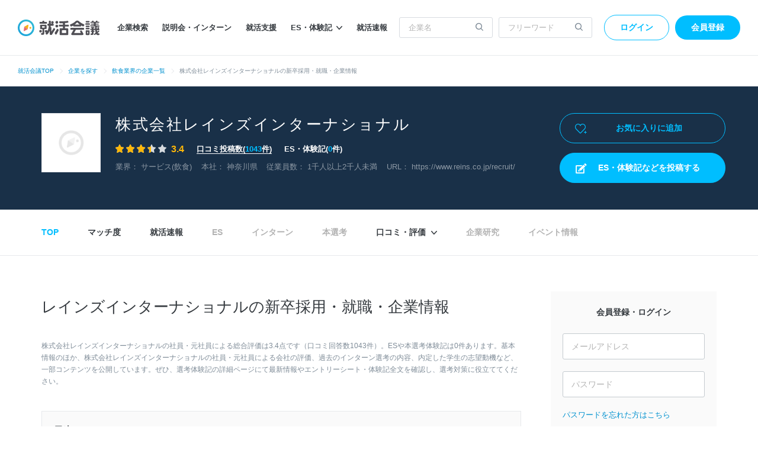

--- FILE ---
content_type: text/html; charset=utf-8
request_url: https://syukatsu-kaigi.jp/companies/117497
body_size: 25033
content:
<!DOCTYPE html>
<html lang='ja'>
<head>
<meta content='width=1224' name='viewport'>
<meta content='text/html; charset=UTF-8' http-equiv='Content-Type'>
<title>レインズインターナショナルの新卒採用・就職・企業情報【就活会議】</title>
<meta name="description" content="レインズインターナショナル(サービス, 飲食／神奈川県)の新卒採用の企業研究、就活・選考対策情報です。会社概要から、企業の評判、先輩のESの実例、面接で聞かれた質問まで、本選考・インターンシップの対策情報を掲載しています。">
<link rel="canonical" href="https://syukatsu-kaigi.jp/companies/117497">
<meta property="og:title" content="レインズインターナショナルの新卒採用・就職・企業情報【就活会議】">
<meta property="og:type" content="website">
<meta property="og:url" content="https://syukatsu-kaigi.jp/companies/117497">
<meta property="og:image" content="https://static.syukatsu-kaigi.jp/packs/images/common/ogp_rashin-97256265ffa31d957264.png">
<meta property="og:description" content="レインズインターナショナル(サービス, 飲食／神奈川県)の新卒採用の企業研究、就活・選考対策情報です。会社概要から、企業の評判、先輩のESの実例、面接で聞かれた質問まで、本選考・インターンシップの対策情報を掲載しています。">
<meta property="og:locale" content="ja_JP">

<link rel="stylesheet" href="https://static.syukatsu-kaigi.jp/packs/css/student/pc/application-a41f243d.css" media="all" />
<meta name="csrf-param" content="authenticity_token" />
<meta name="csrf-token" content="ESjFBjXSoX5eU18tTzIMbWPtdNlPySAuxHCgVg2HxP0ro4_bR47yyeWNYdyD6XD-5F8l5R2chl0mW14-Z-Na5Q" />
<script>
  window.dataLayer = window.dataLayer || [];
  dataLayer.push({
    'user_id': null,
    'graduation_year': null,
    'variant': 'pc', // デバイス種類の判定に使用する
    'sk_modal_displayed': false // SKのモーダルが表示されている判定に使用する
  });
</script>
<script>
(function(w,d,s,l,i){
const interval = 100;
const timeout = 1000;
let passedTime = 0;
const loadGtmJs = () => {
w[l]=w[l]||[];
w[l].push({'gtm.start':new Date().getTime(),event:'gtm.js'});
var f=d.getElementsByTagName(s)[0],j=d.createElement(s),dl=l!='dataLayer'?'&l='+l:'';
j.async=true;
j.src='https://www.googletagmanager.com/gtm.js?id='+i+dl;
f.parentNode.insertBefore(j,f);
}
const checkRailsUjsLoaded = setInterval(() => {
if (window._rails_loaded === true) {
loadGtmJs();
clearInterval(checkRailsUjsLoaded);
} else {
passedTime += interval;
if (passedTime >= timeout) {
loadGtmJs();
clearInterval(checkRailsUjsLoaded);
}
}
}, interval);
})(window,document,'script','dataLayer','GTM-K3HXFDV');
</script>


<script src='//d-cache.microad.jp/js/td_sk_access.js'></script>

<link href='https://static.syukatsu-kaigi.jp/packs/images/favicon-eb3f5f3f9fc1a2530795.ico' rel='icon'>


<script async defer id='hs-script-loader' src='//js.hs-scripts.com/24266226.js' type='text/javascript'></script>

</head>
<body>
<noscript>
<iframe height='0' src='https://www.googletagmanager.com/ns.html?id=GTM-K3HXFDV' style='display:none;visibility:hidden' width='0'></iframe>
</noscript>

<script>
enhanceTd.SK.start({ "article_category": "", "u": "", "g": "", "h": "", "ge": "", "de": "" });
</script>

<div class='env-border--ie js-env-border'>
<div class='env-border__title--prod'>
就活会議では、Internet Explorer11のサポートを終了いたします。今後はGoogle ChromeやMicrosoft Edgeをご利用ください。
<span class='env-border__close'></span>
</div>
<div class='env-border__header-padding'></div>
</div>
<script>
  (function() {
    const envBorders = document.querySelectorAll(".js-env-border");
    if ( envBorders.length < 0 ) {
      return;
    }
    const envBorder = envBorders[0];
  
    if(!envBorder) return;
  
    envBorders.forEach( function(border) {
      border.onclick = function() {
        border.style.display = "none";
      }
    });
  })();
</script>


<div class='l-header-wrapper'>
<header class='l-header' id='js-header'>
<a href="/"><img alt="就活会議" height="30" width="138" src="https://static.syukatsu-kaigi.jp/packs/images/student/common/logo_sk-1efb77f7b37cfe132867.svg" />
</a><ul>
<li class='p-header__nav-item'><a href="/companies/search">企業検索</a></li>
<li class='p-header__nav-item'><a href="/companies/events/search">説明会・インターン</a></li>
<li class='p-header__nav-item'><a href="/companies/jobhunt_services/search">就活支援</a></li>
<li class='p-header__nav-item js-extra-nav-items-trigger'>
<a href="javascript:;">ES・体験記<i class='icon-arrow'></i></a><ul class='p-header__nav-sub-items js-extra-nav-items' style='display: none;'>
<li class='p-header__nav-sub-item'>
<a href="/experiences/search">ES・体験記を探す
<i class='icon-arrow'></i>
</a></li>
<li class='p-header__nav-sub-item'>
<a href="/student_writer/dashboard?utm_campaign=regular&amp;utm_medium=header_nav_link&amp;utm_source=kaigi">ES・体験記を投稿する
<i class='icon-arrow'></i>
</a></li>
<li class='p-header__nav-sub-item'>
<a href="/articles">就活記事を読む
<i class='icon-arrow'></i>
</a></li>
</ul>
</li>
<li class='p-header__nav-item'><a href="/jobhunt_prompt_reports/search">就活速報</a></li>
</ul>

<form class="p-header__search-form" action="/companies/search" accept-charset="UTF-8" method="get"><input placeholder="企業名" autocomplete="off" class="p-header__search-form-input" type="search" name="company_form[company_name]" id="company_form_company_name" />
<button name="button" type="submit"><i class='icon-search'></i>
</button></form><form class="p-header__search-form u-ml10" action="/search/results" accept-charset="UTF-8" method="get"><input placeholder="フリーワード" class="p-header__search-form-input" type="text" name="search_form[q]" id="search_form_q" />
<button name="button" type="submit"><i class='icon-search'></i>
</button></form><div class='p-header__user'>
<a class="p-header__login-btn" rel="nofollow" href="/login">ログイン</a>
<a class="p-header__new-btn" rel="nofollow" href="/student/new?source=header">会員登録</a>
</div>

</header>
<ul class='p-breadcrumb'>
<li class='p-breadcrumb__item'><a href="/">就活会議TOP</a></li>
<li class='p-breadcrumb__item'>
<a href="/companies/search">企業を探す</a>
</li>
<li class='p-breadcrumb__item'>
<a href="/companies/search/industry/40">飲食業界の企業一覧</a>
</li>
<li class='p-breadcrumb__item'>株式会社レインズインターナショナルの新卒採用・就職・企業情報</li>

</ul>

</div>


<div>
<div class='p-company-summary__wrapper'>
<div class='p-company-summary__registration_status_wrapper'>

</div>
<div class='p-company-summary'>
<figure class='p-company-summary__figure'>
<img alt="株式会社レインズインターナショナルのロゴ写真" src="https://static.syukatsu-kaigi.jp/packs/images/student/pc/common/img_company_noimage-eee0eb249feb2ddea6c9.png" />
</figure>
<div class='p-company-summary__inner'>
<ul class='p-company-summary__badges'>
</ul>
<p class='p-company-summary__name'>
<strong>株式会社レインズインターナショナル</strong>
</p>
<ul class='p-company-summary__stage'>
<li class='p-company-summary__stage-star'><div class='c-evaluation__star2'><div class='c-evaluation__star2--active' style='width: calc(14px * 3.4 + 4px * 3);'></div></div><span class='c-evaluation__score u-font-lg'>3.4</span>
</li>
<li>
<a href="/companies/117497/word_mouths">口コミ投稿数(<span class='u-color-primary'>1043</span>件)
</a></li>
<li>
ES・体験記(<span class='u-color-primary'>0</span>件)
</li>
</ul>
<ul class='p-company-summary__stage-sub'>
<li>
業界：
<a href="/companies/search/industry/40">サービス(飲食)</a>
</li>
<li>
本社：
<a href="/companies/search/pref/14">神奈川県</a>
</li>
<li>
従業員数：
1千人以上2千人未満
</li>
<li>
URL：
<a target="_blank" rel="noopener" href="https://www.reins.co.jp/recruit/">https://www.reins.co.jp/recruit/</a>
</li>
</ul>
</div>
<div class='p-company-summary__right-container'>
<div class='p-company-summary__status'>
<a class="p-company-summary__status-button" rel="nofollow" href="/login"><i class='icon-heart-plus-o'></i>
お気に入りに追加
</a></div>

<div class='u-min-height50'>
<a id="js-content-posts-button" class="u-display-none p-ad-link__link" target="_blank" rel="noopener" href="/content_posts/search?company_id=117497&amp;post_company_search_form%5Bcompany_name%5D=%E6%A0%AA%E5%BC%8F%E4%BC%9A%E7%A4%BE%E3%83%AC%E3%82%A4%E3%83%B3%E3%82%BA%E3%82%A4%E3%83%B3%E3%82%BF%E3%83%BC%E3%83%8A%E3%82%B7%E3%83%A7%E3%83%8A%E3%83%AB&amp;utm_campaign=regular&amp;utm_medium=company_contents_page_link&amp;utm_source=kaigi"><i class='icon-report'></i>
ES・体験記などを投稿する
</a><a id="js-new-student-button" class="u-display-none p-ad-link__company-header-link" rel="nofollow" href="/student/new?source=company_header">会員登録してコンテンツをすべて見る</a>
</div>

</div>
</div>
</div>

</div>
<div class='l-company'>
<div class='c-page-nav' data-industry-large='サービス' data-industry-middle='飲食' id='js-company-nav'>
<ul class='c-page-nav__items'>
<li class='c-page-nav__item'>
<a class="js-gtm-company-navigation-item-company-path is-active" href="/companies/117497">TOP</a>
</li>
<li class='c-page-nav__item'>
<a class="js-gtm-company-navigation-item-company-match-path" href="/companies/117497/match">マッチ度
</a></li>
<li class='c-page-nav__item'>
<a class="js-gtm-company-navigation-item-company-jobhunt-prompt-reports-path" href="/companies/117497/jobhunt_prompt_reports">就活速報</a>
</li>
<li class='c-page-nav__item js-extra-nav-items-trigger'>
<div class='is-disable'>ES</div>
</li>
<li class='c-page-nav__item js-extra-nav-items-trigger'>
<div class='is-disable'>
インターン
</div>
</li>
<li class='c-page-nav__item js-extra-nav-items-trigger'>
<div class='is-disable'>
本選考
</div>
</li>
<li class='c-page-nav__item js-extra-nav-items-trigger'>
<a href="javascript:;">口コミ・評価
<i class='icon-arrow'></i>
</a><ul class='p-company-nav__sub-items js-extra-nav-items' style='display: none;'>
<li class='p-company-nav__sub-item'>
<a class="js-gtm-company-navigation-sub-item-company-word-mouths-path" href="/companies/117497/word_mouths">口コミ・評判TOP
<i class='icon-arrow'></i>
</a></li>
<li class='p-company-nav__sub-item'>
<a class="js-gtm-company-navigation-sub-item-company-post-item-word-mouths-1-path" href="/companies/117497/post_items/1/word_mouths">やりがい
<i class='icon-arrow'></i>
</a></li>
<li class='p-company-nav__sub-item'>
<a class="js-gtm-company-navigation-sub-item-company-post-item-word-mouths-2-path" href="/companies/117497/post_items/2/word_mouths">年収・評価制度
<i class='icon-arrow'></i>
</a></li>
<li class='p-company-nav__sub-item'>
<a class="js-gtm-company-navigation-sub-item-company-post-item-word-mouths-3-path" href="/companies/117497/post_items/3/word_mouths">キャリアアップ
<i class='icon-arrow'></i>
</a></li>
<li class='p-company-nav__sub-item'>
<a class="js-gtm-company-navigation-sub-item-company-post-item-word-mouths-4-path" href="/companies/117497/post_items/4/word_mouths">福利厚生・環境
<i class='icon-arrow'></i>
</a></li>
<li class='p-company-nav__sub-item'>
<a class="js-gtm-company-navigation-sub-item-company-post-item-word-mouths-6-path" href="/companies/117497/post_items/6/word_mouths">成長・将来性
<i class='icon-arrow'></i>
</a></li>
<li class='p-company-nav__sub-item'>
<a class="js-gtm-company-navigation-sub-item-company-post-item-word-mouths-7-path" href="/companies/117497/post_items/7/word_mouths">社員・経営陣
<i class='icon-arrow'></i>
</a></li>
<li class='p-company-nav__sub-item'>
<a class="js-gtm-company-navigation-sub-item-company-post-item-word-mouths-8-path" href="/companies/117497/post_items/8/word_mouths">ワークライフバランス
<i class='icon-arrow'></i>
</a></li>
<li class='p-company-nav__sub-item'>
<a class="js-gtm-company-navigation-sub-item-company-post-item-word-mouths-9-path" href="/companies/117497/post_items/9/word_mouths">女性の働きやすさ
<i class='icon-arrow'></i>
</a></li>
<li class='p-company-nav__sub-item'>
<a class="js-gtm-company-navigation-sub-item-company-post-item-word-mouths-10-path" href="/companies/117497/post_items/10/word_mouths">入社後のギャップ
<i class='icon-arrow'></i>
</a></li>
<li class='p-company-nav__sub-item'>
<a class="js-gtm-company-navigation-sub-item-company-post-item-word-mouths-11-path" href="/companies/117497/post_items/11/word_mouths">退職理由
<i class='icon-arrow'></i>
</a></li>
<li class='p-company-nav__sub-item'>
<div class='is-disable'>企業文化</div>
</li>
</ul>
</li>
<li class='c-page-nav__item'>
<div class='is-disable'>企業研究</div>
</li>
<li class='c-page-nav__item'>
<div class='is-disable'>イベント情報</div>
</li>
</ul>
</div>

<div class='l-wrapper'>
<main class='l-main'>

<h1 class='p-company-heading-page'>レインズインターナショナルの新卒採用・就職・企業情報</h1>
<p class='p-company-heading-page-description'>
株式会社レインズインターナショナルの社員・元社員による総合評価は3.4点です（口コミ回答数1043件）。ESや本選考体験記は0件あります。基本情報のほか、株式会社レインズインターナショナルの社員・元社員による会社の評価、過去のインターン選考の内容、内定した学生の志望動機など、一部コンテンツを公開しています。ぜひ、選考体験記の詳細ページにて最新情報やエントリーシート・体験記全文を確認し、選考対策に役立ててください。
</p>
<section class='c-mod-wrapper-lg'>
<div class='c-index' id='scroll-section-index'>
<p class='u-font-bold u-font-lg'>目次</p>
<ul class='c-index__lists--col-4 js-scrollto'>
<li><a v-scroll-to="&#39;#scroll-section-match&#39;" href="">・就職難易度・マッチ度</a></li>
<li><a v-scroll-to="&#39;#scroll-section-jobhunt-prompt-reports&#39;" href="">・みんなの就活速報</a></li>
<li><a v-scroll-to="&#39;#scroll-section-evaluation&#39;" href="">・会社の評価</a></li>
<li><a v-scroll-to="&#39;#scroll-section-word-mouths&#39;" href="">・口コミ・評判</a></li>
<li><a v-scroll-to="&#39;#scroll-section-incomes&#39;" href="">・年収分布</a></li>
<li><a v-scroll-to="&#39;#scroll-section-incomes-per-job-type&#39;" href="">・職種別年収</a></li>
<li><a v-scroll-to="&#39;#scroll-section-company-profile&#39;" href="">・会社情報</a></li>
<li><a v-scroll-to="&#39;#scroll-section-financial-performance-trend&#39;" href="">・業績データの推移</a></li>
<li><a v-scroll-to="&#39;#scroll-section-measures&#39;" href="">・選考対策</a></li>
</ul>
</div>

</section>
<section class='c-mod-wrapper-bordered'>
<div class='p-company-heading__column u-mb40'>
<h2 class='p-company-heading' id='scroll-section-match'>
<span class='p-company-heading__detail'>レインズインターナショナルの</span>
就職難易度・マッチ度
</h2>
<a class="c-btn-variant2-o p-company-heading__column-button js-open-modal" href="#js-match-result-modal">マッチ度の見かた</a>
</div>
<div class='c-panel-variant2__wrapper'>
<div class='c-panel-variant2'>
<div class='p-match-summary__mask'>
<div class='c-panel-ab-mask u-mb20'>
<dl>
<dt class='c-panel-ab-mask__dt'>ここでわかること</dt>
<dd>
<li class='c-panel-ab-mask__li'>
<ul class='c-panel-ab-mask__ul'>選考難易度</ul>
<ul class='c-panel-ab-mask__ul'>重視する項目</ul>
<ul class='c-panel-ab-mask__ul'>あなたとのマッチ度</ul>
</li>
</dd>
</dl>
</div>

<div class='u-center'>
<a class="c-btn-variant2 p-mask__btn js-gtm-student-new-button js-gtm-cta-inflow-key" data-student-new-button-code="companies_show_match" data-cta-inflow-key="company_match_summary" rel="nofollow" href="/student/new?key=company_match_summary&amp;student_new_button_code=companies_show_match">選考難易度を見る</a>
</div>
</div>
</div>
</div>
<p class='u-font-base u-mt40'>
就職難易度・マッチ度のページでは、就活会議の会員が登録したステータスをもとに算出した株式会社レインズインターナショナルの採用倍率、選考通過率や、選考体験記を投稿した際に登録した「入社予定企業」のデータをもとに算出した株式会社レインズインターナショナルの採用大学なども掲載しています。就職活動における参考のひとつとして、ぜひ活用してください。
</p>
<div class='p-contents-show-more u-mb0 u-mt25'>
<a class="c-btn-variant3-o p-contents-show-more__btn--sm" href="/companies/117497/match">就職難易度・採用大学の詳細をみる
</a></div>
</section>

<section class='c-mod-wrapper-bordered'>
<h2 class='p-company-heading' id='scroll-section-jobhunt-prompt-reports'>
<span class='p-company-heading__detail'>レインズインターナショナルの</span>
みんなの就活速報
</h2>
<div class='c-slick js-slick'>
<article class='c-panel-variant1 is-slider'>
<div class='c-panel-variant1__header'>
<div class='c-panel-variant1__header-main'>
<div class='c-panel-variant1__subheading'>
25卒 / 理系 / 女性
</div>
<h3 class='c-panel-variant1__heading'>1次面接通過した学生の就活速報</h3>
</div>
</div>
<div class='c-panel-variant1__body u-pb30'>
<div class='p-jobhunt-prompt-reports-panel__detail u-min-height50 mask-is-female'>
<div class='p-jobhunt-prompt-reports-panel__detail-stage'>
<dl class='p-jobhunt-prompt-reports-panel__detail-row'>
<dt>面接官/学生</dt>
<dd>
<img class="u-display-inline-block" src="https://static.syukatsu-kaigi.jp/packs/images/student/pc/jobhunt_prompt_reports/mask/interviewer_number-0e21abf146ed1b1abca9.png" />
<img class="u-display-inline-block" src="https://static.syukatsu-kaigi.jp/packs/images/student/pc/jobhunt_prompt_reports/mask/student_number-0e339a94ac6fb677c13c.png" />
</dd>
<dt>連絡方法</dt>
<dd>
<img class="u-display-inline-block" src="https://static.syukatsu-kaigi.jp/packs/images/student/pc/jobhunt_prompt_reports/mask/contact_method-200fe1d6e774a840bb78.png" />
<img class="u-display-inline-block" src="https://static.syukatsu-kaigi.jp/packs/images/student/pc/jobhunt_prompt_reports/mask/contact_periods-1b221527b8b8e59ffd38.png" />
</dd>
</dl>
<dl class='p-jobhunt-prompt-reports-panel__detail-row'>
<dt>雰囲気</dt>
<dd>
<img class="u-display-inline-block" src="https://static.syukatsu-kaigi.jp/packs/images/student/pc/jobhunt_prompt_reports/mask/atmosphere-f3fab0f30699013ff118.png" />
</dd>
<dt>質問内容</dt>
<dd>
<img class="u-display-inline-block" src="https://static.syukatsu-kaigi.jp/packs/images/student/pc/jobhunt_prompt_reports/mask/question_1-89660b86170fd47d817e.png" />
<img class="u-display-inline-block" src="https://static.syukatsu-kaigi.jp/packs/images/student/pc/jobhunt_prompt_reports/mask/question_2-6463fc32cfd8a9ddf074.png" />
<img class="u-display-inline-block" src="https://static.syukatsu-kaigi.jp/packs/images/student/pc/jobhunt_prompt_reports/mask/question_3-a25e3257b90f0b3563d4.png" />
<br>
<img class="u-display-inline-block" src="https://static.syukatsu-kaigi.jp/packs/images/student/pc/jobhunt_prompt_reports/mask/question_4-d0e48d18b094ee09222e.png" />
<img class="u-display-inline-block" src="https://static.syukatsu-kaigi.jp/packs/images/student/pc/jobhunt_prompt_reports/mask/question_5-a850ffd3c0a42034b72f.png" />
</dd>
</dl>
</div>
<div class='p-mask'>
<div class='-u-ml95 u-center'>
<a class="c-btn-variant2 p-mask__btn js-gtm-student-new-button js-gtm-cta-inflow-key" data-student-new-button-code="companies_show_jobhunt_prompt_report" data-cta-inflow-key="company_jobhunt_prompt_report" rel="nofollow" href="/student/new?key=company_jobhunt_prompt_report&amp;student_new_button_code=companies_show_jobhunt_prompt_report">選考速報を見る（無料）</a>
</div>
</div>
</div>
</div>
<div class='u-left c-panel-variant1__footer'>
<div class='u-display-flex u-justify-content-space-between'>
<div class='c-panel-variant1__stats'>
<div class='c-panel-variant1__stats-item'>
<img width="12" height="12" alt="good_icon" src="https://static.syukatsu-kaigi.jp/packs/images/student/common/icon_reaction_good_outline_readonly-335c71f902d3888d062c.svg" />
0
</div>
<div class='c-panel-variant1__stats-item'>
<img width="12" height="12" alt="good_icon" src="https://static.syukatsu-kaigi.jp/packs/images/student/common/icon_clip_outline_readonly-1408f06fed928722b7b7.svg" />
0
</div>
</div>
<div>
<span class='c-panel-variant1__footer-right-item'>公開日：2024年10月7日</span>
<span class='c-panel-variant1__footer-right-item'><a target="_blank" rel="noopener nofollow" class="u-color-sub-text u-font-xs" href="/problem_report?company_name=%E6%A0%AA%E5%BC%8F%E4%BC%9A%E7%A4%BE%E3%83%AC%E3%82%A4%E3%83%B3%E3%82%BA%E3%82%A4%E3%83%B3%E3%82%BF%E3%83%BC%E3%83%8A%E3%82%B7%E3%83%A7%E3%83%8A%E3%83%AB&amp;content_report_url=https%3A%2F%2Fsyukatsu-kaigi.jp%2Fcompanies%2F117497%23jobhunt_prompt_report_id%3D1209040&amp;type=%E5%95%8F%E9%A1%8C%E3%81%AE%E3%81%82%E3%82%8B%E3%82%B3%E3%83%B3%E3%83%86%E3%83%B3%E3%83%84%E3%81%AE%E5%A0%B1%E5%91%8A">問題を報告する</a>
</span>
</div>
</div>
</div>
</article>
<article class='c-panel-variant1 is-slider'>
<div class='c-panel-variant1__header'>
<div class='c-panel-variant1__header-main'>
<div class='c-panel-variant1__subheading'>
25卒 / 文系 / 女性
</div>
<h3 class='c-panel-variant1__heading'>1次面接通過した学生の就活速報</h3>
</div>
</div>
<div class='c-panel-variant1__body u-pb30'>
<div class='p-jobhunt-prompt-reports-panel__detail u-min-height50 mask-is-female'>
<div class='p-jobhunt-prompt-reports-panel__detail-stage'>
<dl class='p-jobhunt-prompt-reports-panel__detail-row'>
<dt>面接官/学生</dt>
<dd>
<img class="u-display-inline-block" src="https://static.syukatsu-kaigi.jp/packs/images/student/pc/jobhunt_prompt_reports/mask/interviewer_number-0e21abf146ed1b1abca9.png" />
<img class="u-display-inline-block" src="https://static.syukatsu-kaigi.jp/packs/images/student/pc/jobhunt_prompt_reports/mask/student_number-0e339a94ac6fb677c13c.png" />
</dd>
<dt>連絡方法</dt>
<dd>
<img class="u-display-inline-block" src="https://static.syukatsu-kaigi.jp/packs/images/student/pc/jobhunt_prompt_reports/mask/contact_method-200fe1d6e774a840bb78.png" />
<img class="u-display-inline-block" src="https://static.syukatsu-kaigi.jp/packs/images/student/pc/jobhunt_prompt_reports/mask/contact_periods-1b221527b8b8e59ffd38.png" />
</dd>
</dl>
<dl class='p-jobhunt-prompt-reports-panel__detail-row'>
<dt>雰囲気</dt>
<dd>
<img class="u-display-inline-block" src="https://static.syukatsu-kaigi.jp/packs/images/student/pc/jobhunt_prompt_reports/mask/atmosphere-f3fab0f30699013ff118.png" />
</dd>
<dt>質問内容</dt>
<dd>
<img class="u-display-inline-block" src="https://static.syukatsu-kaigi.jp/packs/images/student/pc/jobhunt_prompt_reports/mask/question_1-89660b86170fd47d817e.png" />
<img class="u-display-inline-block" src="https://static.syukatsu-kaigi.jp/packs/images/student/pc/jobhunt_prompt_reports/mask/question_2-6463fc32cfd8a9ddf074.png" />
<img class="u-display-inline-block" src="https://static.syukatsu-kaigi.jp/packs/images/student/pc/jobhunt_prompt_reports/mask/question_3-a25e3257b90f0b3563d4.png" />
<br>
<img class="u-display-inline-block" src="https://static.syukatsu-kaigi.jp/packs/images/student/pc/jobhunt_prompt_reports/mask/question_4-d0e48d18b094ee09222e.png" />
<img class="u-display-inline-block" src="https://static.syukatsu-kaigi.jp/packs/images/student/pc/jobhunt_prompt_reports/mask/question_5-a850ffd3c0a42034b72f.png" />
</dd>
</dl>
</div>
<div class='p-mask'>
<div class='-u-ml95 u-center'>
<a class="c-btn-variant2 p-mask__btn js-gtm-student-new-button js-gtm-cta-inflow-key" data-student-new-button-code="companies_show_jobhunt_prompt_report" data-cta-inflow-key="company_jobhunt_prompt_report" rel="nofollow" href="/student/new?key=company_jobhunt_prompt_report&amp;student_new_button_code=companies_show_jobhunt_prompt_report">選考速報を見る（無料）</a>
</div>
</div>
</div>
</div>
<div class='u-left c-panel-variant1__footer'>
<div class='u-display-flex u-justify-content-space-between'>
<div class='c-panel-variant1__stats'>
<div class='c-panel-variant1__stats-item'>
<img width="12" height="12" alt="good_icon" src="https://static.syukatsu-kaigi.jp/packs/images/student/common/icon_reaction_good_outline_readonly-335c71f902d3888d062c.svg" />
0
</div>
<div class='c-panel-variant1__stats-item'>
<img width="12" height="12" alt="good_icon" src="https://static.syukatsu-kaigi.jp/packs/images/student/common/icon_clip_outline_readonly-1408f06fed928722b7b7.svg" />
0
</div>
</div>
<div>
<span class='c-panel-variant1__footer-right-item'>公開日：2024年8月3日</span>
<span class='c-panel-variant1__footer-right-item'><a target="_blank" rel="noopener nofollow" class="u-color-sub-text u-font-xs" href="/problem_report?company_name=%E6%A0%AA%E5%BC%8F%E4%BC%9A%E7%A4%BE%E3%83%AC%E3%82%A4%E3%83%B3%E3%82%BA%E3%82%A4%E3%83%B3%E3%82%BF%E3%83%BC%E3%83%8A%E3%82%B7%E3%83%A7%E3%83%8A%E3%83%AB&amp;content_report_url=https%3A%2F%2Fsyukatsu-kaigi.jp%2Fcompanies%2F117497%23jobhunt_prompt_report_id%3D1198468&amp;type=%E5%95%8F%E9%A1%8C%E3%81%AE%E3%81%82%E3%82%8B%E3%82%B3%E3%83%B3%E3%83%86%E3%83%B3%E3%83%84%E3%81%AE%E5%A0%B1%E5%91%8A">問題を報告する</a>
</span>
</div>
</div>
</div>
</article>
<article class='c-panel-variant1 is-slider'>
<div class='c-panel-variant1__header'>
<div class='c-panel-variant1__header-main'>
<div class='c-panel-variant1__subheading'>
25卒 / 文系 / 女性
</div>
<h3 class='c-panel-variant1__heading'>内定した学生の就活速報</h3>
</div>
</div>
<div class='c-panel-variant1__body u-pb30'>
<div class='p-jobhunt-prompt-reports-panel__detail u-min-height50 mask-is-female'>
<div class='p-jobhunt-prompt-reports-panel__detail-stage'>
<dl class='p-jobhunt-prompt-reports-panel__detail-row'>
<dt>面接官/学生</dt>
<dd>
<img class="u-display-inline-block" src="https://static.syukatsu-kaigi.jp/packs/images/student/pc/jobhunt_prompt_reports/mask/interviewer_number-0e21abf146ed1b1abca9.png" />
<img class="u-display-inline-block" src="https://static.syukatsu-kaigi.jp/packs/images/student/pc/jobhunt_prompt_reports/mask/student_number-0e339a94ac6fb677c13c.png" />
</dd>
<dt>連絡方法</dt>
<dd>
<img class="u-display-inline-block" src="https://static.syukatsu-kaigi.jp/packs/images/student/pc/jobhunt_prompt_reports/mask/contact_method-200fe1d6e774a840bb78.png" />
<img class="u-display-inline-block" src="https://static.syukatsu-kaigi.jp/packs/images/student/pc/jobhunt_prompt_reports/mask/contact_periods-1b221527b8b8e59ffd38.png" />
</dd>
</dl>
<dl class='p-jobhunt-prompt-reports-panel__detail-row'>
<dt>雰囲気</dt>
<dd>
<img class="u-display-inline-block" src="https://static.syukatsu-kaigi.jp/packs/images/student/pc/jobhunt_prompt_reports/mask/atmosphere-f3fab0f30699013ff118.png" />
</dd>
<dt>質問内容</dt>
<dd>
<img class="u-display-inline-block" src="https://static.syukatsu-kaigi.jp/packs/images/student/pc/jobhunt_prompt_reports/mask/question_1-89660b86170fd47d817e.png" />
<img class="u-display-inline-block" src="https://static.syukatsu-kaigi.jp/packs/images/student/pc/jobhunt_prompt_reports/mask/question_2-6463fc32cfd8a9ddf074.png" />
<img class="u-display-inline-block" src="https://static.syukatsu-kaigi.jp/packs/images/student/pc/jobhunt_prompt_reports/mask/question_3-a25e3257b90f0b3563d4.png" />
<br>
<img class="u-display-inline-block" src="https://static.syukatsu-kaigi.jp/packs/images/student/pc/jobhunt_prompt_reports/mask/question_4-d0e48d18b094ee09222e.png" />
<img class="u-display-inline-block" src="https://static.syukatsu-kaigi.jp/packs/images/student/pc/jobhunt_prompt_reports/mask/question_5-a850ffd3c0a42034b72f.png" />
</dd>
</dl>
</div>
<div class='p-mask'>
<div class='-u-ml95 u-center'>
<a class="c-btn-variant2 p-mask__btn js-gtm-student-new-button js-gtm-cta-inflow-key" data-student-new-button-code="companies_show_jobhunt_prompt_report" data-cta-inflow-key="company_jobhunt_prompt_report" rel="nofollow" href="/student/new?key=company_jobhunt_prompt_report&amp;student_new_button_code=companies_show_jobhunt_prompt_report">選考速報を見る（無料）</a>
</div>
</div>
</div>
</div>
<div class='u-left c-panel-variant1__footer'>
<div class='u-display-flex u-justify-content-space-between'>
<div class='c-panel-variant1__stats'>
<div class='c-panel-variant1__stats-item'>
<img width="12" height="12" alt="good_icon" src="https://static.syukatsu-kaigi.jp/packs/images/student/common/icon_reaction_good_outline_readonly-335c71f902d3888d062c.svg" />
0
</div>
<div class='c-panel-variant1__stats-item'>
<img width="12" height="12" alt="good_icon" src="https://static.syukatsu-kaigi.jp/packs/images/student/common/icon_clip_outline_readonly-1408f06fed928722b7b7.svg" />
0
</div>
</div>
<div>
<span class='c-panel-variant1__footer-right-item'>公開日：2024年2月28日</span>
<span class='c-panel-variant1__footer-right-item'><a target="_blank" rel="noopener nofollow" class="u-color-sub-text u-font-xs" href="/problem_report?company_name=%E6%A0%AA%E5%BC%8F%E4%BC%9A%E7%A4%BE%E3%83%AC%E3%82%A4%E3%83%B3%E3%82%BA%E3%82%A4%E3%83%B3%E3%82%BF%E3%83%BC%E3%83%8A%E3%82%B7%E3%83%A7%E3%83%8A%E3%83%AB&amp;content_report_url=https%3A%2F%2Fsyukatsu-kaigi.jp%2Fcompanies%2F117497%23jobhunt_prompt_report_id%3D985783&amp;type=%E5%95%8F%E9%A1%8C%E3%81%AE%E3%81%82%E3%82%8B%E3%82%B3%E3%83%B3%E3%83%86%E3%83%B3%E3%83%84%E3%81%AE%E5%A0%B1%E5%91%8A">問題を報告する</a>
</span>
</div>
</div>
</div>
</article>
<article class='c-panel-variant1 is-slider'>
<div class='c-panel-variant1__header'>
<div class='c-panel-variant1__header-main'>
<div class='c-panel-variant1__subheading'>
25卒 / 文系 / 女性
</div>
<h3 class='c-panel-variant1__heading'>内定した学生の就活速報</h3>
</div>
</div>
<div class='c-panel-variant1__body u-pb30'>
<div class='p-jobhunt-prompt-reports-panel__detail u-min-height50 mask-is-female'>
<div class='p-jobhunt-prompt-reports-panel__detail-stage'>
<dl class='p-jobhunt-prompt-reports-panel__detail-row'>
<dt>面接官/学生</dt>
<dd>
<img class="u-display-inline-block" src="https://static.syukatsu-kaigi.jp/packs/images/student/pc/jobhunt_prompt_reports/mask/interviewer_number-0e21abf146ed1b1abca9.png" />
<img class="u-display-inline-block" src="https://static.syukatsu-kaigi.jp/packs/images/student/pc/jobhunt_prompt_reports/mask/student_number-0e339a94ac6fb677c13c.png" />
</dd>
<dt>連絡方法</dt>
<dd>
<img class="u-display-inline-block" src="https://static.syukatsu-kaigi.jp/packs/images/student/pc/jobhunt_prompt_reports/mask/contact_method-200fe1d6e774a840bb78.png" />
<img class="u-display-inline-block" src="https://static.syukatsu-kaigi.jp/packs/images/student/pc/jobhunt_prompt_reports/mask/contact_periods-1b221527b8b8e59ffd38.png" />
</dd>
</dl>
<dl class='p-jobhunt-prompt-reports-panel__detail-row'>
<dt>雰囲気</dt>
<dd>
<img class="u-display-inline-block" src="https://static.syukatsu-kaigi.jp/packs/images/student/pc/jobhunt_prompt_reports/mask/atmosphere-f3fab0f30699013ff118.png" />
</dd>
<dt>質問内容</dt>
<dd>
<img class="u-display-inline-block" src="https://static.syukatsu-kaigi.jp/packs/images/student/pc/jobhunt_prompt_reports/mask/question_1-89660b86170fd47d817e.png" />
<img class="u-display-inline-block" src="https://static.syukatsu-kaigi.jp/packs/images/student/pc/jobhunt_prompt_reports/mask/question_2-6463fc32cfd8a9ddf074.png" />
<img class="u-display-inline-block" src="https://static.syukatsu-kaigi.jp/packs/images/student/pc/jobhunt_prompt_reports/mask/question_3-a25e3257b90f0b3563d4.png" />
<br>
<img class="u-display-inline-block" src="https://static.syukatsu-kaigi.jp/packs/images/student/pc/jobhunt_prompt_reports/mask/question_4-d0e48d18b094ee09222e.png" />
<img class="u-display-inline-block" src="https://static.syukatsu-kaigi.jp/packs/images/student/pc/jobhunt_prompt_reports/mask/question_5-a850ffd3c0a42034b72f.png" />
</dd>
</dl>
</div>
<div class='p-mask'>
<div class='-u-ml95 u-center'>
<a class="c-btn-variant2 p-mask__btn js-gtm-student-new-button js-gtm-cta-inflow-key" data-student-new-button-code="companies_show_jobhunt_prompt_report" data-cta-inflow-key="company_jobhunt_prompt_report" rel="nofollow" href="/student/new?key=company_jobhunt_prompt_report&amp;student_new_button_code=companies_show_jobhunt_prompt_report">選考速報を見る（無料）</a>
</div>
</div>
</div>
</div>
<div class='u-left c-panel-variant1__footer'>
<div class='u-display-flex u-justify-content-space-between'>
<div class='c-panel-variant1__stats'>
<div class='c-panel-variant1__stats-item'>
<img width="12" height="12" alt="good_icon" src="https://static.syukatsu-kaigi.jp/packs/images/student/common/icon_reaction_good_outline_readonly-335c71f902d3888d062c.svg" />
0
</div>
<div class='c-panel-variant1__stats-item'>
<img width="12" height="12" alt="good_icon" src="https://static.syukatsu-kaigi.jp/packs/images/student/common/icon_clip_outline_readonly-1408f06fed928722b7b7.svg" />
0
</div>
</div>
<div>
<span class='c-panel-variant1__footer-right-item'>公開日：2024年1月25日</span>
<span class='c-panel-variant1__footer-right-item'><a target="_blank" rel="noopener nofollow" class="u-color-sub-text u-font-xs" href="/problem_report?company_name=%E6%A0%AA%E5%BC%8F%E4%BC%9A%E7%A4%BE%E3%83%AC%E3%82%A4%E3%83%B3%E3%82%BA%E3%82%A4%E3%83%B3%E3%82%BF%E3%83%BC%E3%83%8A%E3%82%B7%E3%83%A7%E3%83%8A%E3%83%AB&amp;content_report_url=https%3A%2F%2Fsyukatsu-kaigi.jp%2Fcompanies%2F117497%23jobhunt_prompt_report_id%3D962392&amp;type=%E5%95%8F%E9%A1%8C%E3%81%AE%E3%81%82%E3%82%8B%E3%82%B3%E3%83%B3%E3%83%86%E3%83%B3%E3%83%84%E3%81%AE%E5%A0%B1%E5%91%8A">問題を報告する</a>
</span>
</div>
</div>
</div>
</article>
<article class='c-panel-variant1 is-slider'>
<div class='c-panel-variant1__header'>
<div class='c-panel-variant1__header-main'>
<div class='c-panel-variant1__subheading'>
24卒 / 文系 / 女性
</div>
<h3 class='c-panel-variant1__heading'>内定した学生の就活速報</h3>
</div>
</div>
<div class='c-panel-variant1__body u-pb30'>
<div class='p-jobhunt-prompt-reports-panel__detail u-min-height50 mask-is-female'>
<div class='p-jobhunt-prompt-reports-panel__detail-stage'>
<dl class='p-jobhunt-prompt-reports-panel__detail-row'>
<dt>面接官/学生</dt>
<dd>
<img class="u-display-inline-block" src="https://static.syukatsu-kaigi.jp/packs/images/student/pc/jobhunt_prompt_reports/mask/interviewer_number-0e21abf146ed1b1abca9.png" />
<img class="u-display-inline-block" src="https://static.syukatsu-kaigi.jp/packs/images/student/pc/jobhunt_prompt_reports/mask/student_number-0e339a94ac6fb677c13c.png" />
</dd>
<dt>連絡方法</dt>
<dd>
<img class="u-display-inline-block" src="https://static.syukatsu-kaigi.jp/packs/images/student/pc/jobhunt_prompt_reports/mask/contact_method-200fe1d6e774a840bb78.png" />
<img class="u-display-inline-block" src="https://static.syukatsu-kaigi.jp/packs/images/student/pc/jobhunt_prompt_reports/mask/contact_periods-1b221527b8b8e59ffd38.png" />
</dd>
</dl>
<dl class='p-jobhunt-prompt-reports-panel__detail-row'>
<dt>雰囲気</dt>
<dd>
<img class="u-display-inline-block" src="https://static.syukatsu-kaigi.jp/packs/images/student/pc/jobhunt_prompt_reports/mask/atmosphere-f3fab0f30699013ff118.png" />
</dd>
<dt>質問内容</dt>
<dd>
<img class="u-display-inline-block" src="https://static.syukatsu-kaigi.jp/packs/images/student/pc/jobhunt_prompt_reports/mask/question_1-89660b86170fd47d817e.png" />
<img class="u-display-inline-block" src="https://static.syukatsu-kaigi.jp/packs/images/student/pc/jobhunt_prompt_reports/mask/question_2-6463fc32cfd8a9ddf074.png" />
<img class="u-display-inline-block" src="https://static.syukatsu-kaigi.jp/packs/images/student/pc/jobhunt_prompt_reports/mask/question_3-a25e3257b90f0b3563d4.png" />
<br>
<img class="u-display-inline-block" src="https://static.syukatsu-kaigi.jp/packs/images/student/pc/jobhunt_prompt_reports/mask/question_4-d0e48d18b094ee09222e.png" />
<img class="u-display-inline-block" src="https://static.syukatsu-kaigi.jp/packs/images/student/pc/jobhunt_prompt_reports/mask/question_5-a850ffd3c0a42034b72f.png" />
</dd>
</dl>
</div>
<div class='p-mask'>
<div class='-u-ml95 u-center'>
<a class="c-btn-variant2 p-mask__btn js-gtm-student-new-button js-gtm-cta-inflow-key" data-student-new-button-code="companies_show_jobhunt_prompt_report" data-cta-inflow-key="company_jobhunt_prompt_report" rel="nofollow" href="/student/new?key=company_jobhunt_prompt_report&amp;student_new_button_code=companies_show_jobhunt_prompt_report">選考速報を見る（無料）</a>
</div>
</div>
</div>
</div>
<div class='u-left c-panel-variant1__footer'>
<div class='u-display-flex u-justify-content-space-between'>
<div class='c-panel-variant1__stats'>
<div class='c-panel-variant1__stats-item'>
<img width="12" height="12" alt="good_icon" src="https://static.syukatsu-kaigi.jp/packs/images/student/common/icon_reaction_good_outline_readonly-335c71f902d3888d062c.svg" />
0
</div>
<div class='c-panel-variant1__stats-item'>
<img width="12" height="12" alt="good_icon" src="https://static.syukatsu-kaigi.jp/packs/images/student/common/icon_clip_outline_readonly-1408f06fed928722b7b7.svg" />
0
</div>
</div>
<div>
<span class='c-panel-variant1__footer-right-item'>公開日：2023年9月15日</span>
<span class='c-panel-variant1__footer-right-item'><a target="_blank" rel="noopener nofollow" class="u-color-sub-text u-font-xs" href="/problem_report?company_name=%E6%A0%AA%E5%BC%8F%E4%BC%9A%E7%A4%BE%E3%83%AC%E3%82%A4%E3%83%B3%E3%82%BA%E3%82%A4%E3%83%B3%E3%82%BF%E3%83%BC%E3%83%8A%E3%82%B7%E3%83%A7%E3%83%8A%E3%83%AB&amp;content_report_url=https%3A%2F%2Fsyukatsu-kaigi.jp%2Fcompanies%2F117497%23jobhunt_prompt_report_id%3D938099&amp;type=%E5%95%8F%E9%A1%8C%E3%81%AE%E3%81%82%E3%82%8B%E3%82%B3%E3%83%B3%E3%83%86%E3%83%B3%E3%83%84%E3%81%AE%E5%A0%B1%E5%91%8A">問題を報告する</a>
</span>
</div>
</div>
</div>
</article>
<article class='c-panel-variant1 is-slider'>
<div class='c-panel-variant1__header'>
<div class='c-panel-variant1__header-main'>
<div class='c-panel-variant1__subheading'>
24卒 / 文系 / 女性
</div>
<h3 class='c-panel-variant1__heading'>内定した学生の就活速報</h3>
</div>
</div>
<div class='c-panel-variant1__body u-pb30'>
<div class='p-jobhunt-prompt-reports-panel__detail u-min-height50 mask-is-female'>
<div class='p-jobhunt-prompt-reports-panel__detail-stage'>
<dl class='p-jobhunt-prompt-reports-panel__detail-row'>
<dt>面接官/学生</dt>
<dd>
<img class="u-display-inline-block" src="https://static.syukatsu-kaigi.jp/packs/images/student/pc/jobhunt_prompt_reports/mask/interviewer_number-0e21abf146ed1b1abca9.png" />
<img class="u-display-inline-block" src="https://static.syukatsu-kaigi.jp/packs/images/student/pc/jobhunt_prompt_reports/mask/student_number-0e339a94ac6fb677c13c.png" />
</dd>
<dt>連絡方法</dt>
<dd>
<img class="u-display-inline-block" src="https://static.syukatsu-kaigi.jp/packs/images/student/pc/jobhunt_prompt_reports/mask/contact_method-200fe1d6e774a840bb78.png" />
<img class="u-display-inline-block" src="https://static.syukatsu-kaigi.jp/packs/images/student/pc/jobhunt_prompt_reports/mask/contact_periods-1b221527b8b8e59ffd38.png" />
</dd>
</dl>
<dl class='p-jobhunt-prompt-reports-panel__detail-row'>
<dt>雰囲気</dt>
<dd>
<img class="u-display-inline-block" src="https://static.syukatsu-kaigi.jp/packs/images/student/pc/jobhunt_prompt_reports/mask/atmosphere-f3fab0f30699013ff118.png" />
</dd>
<dt>質問内容</dt>
<dd>
<img class="u-display-inline-block" src="https://static.syukatsu-kaigi.jp/packs/images/student/pc/jobhunt_prompt_reports/mask/question_1-89660b86170fd47d817e.png" />
<img class="u-display-inline-block" src="https://static.syukatsu-kaigi.jp/packs/images/student/pc/jobhunt_prompt_reports/mask/question_2-6463fc32cfd8a9ddf074.png" />
<img class="u-display-inline-block" src="https://static.syukatsu-kaigi.jp/packs/images/student/pc/jobhunt_prompt_reports/mask/question_3-a25e3257b90f0b3563d4.png" />
<br>
<img class="u-display-inline-block" src="https://static.syukatsu-kaigi.jp/packs/images/student/pc/jobhunt_prompt_reports/mask/question_4-d0e48d18b094ee09222e.png" />
<img class="u-display-inline-block" src="https://static.syukatsu-kaigi.jp/packs/images/student/pc/jobhunt_prompt_reports/mask/question_5-a850ffd3c0a42034b72f.png" />
</dd>
</dl>
</div>
<div class='p-mask'>
<div class='-u-ml95 u-center'>
<a class="c-btn-variant2 p-mask__btn js-gtm-student-new-button js-gtm-cta-inflow-key" data-student-new-button-code="companies_show_jobhunt_prompt_report" data-cta-inflow-key="company_jobhunt_prompt_report" rel="nofollow" href="/student/new?key=company_jobhunt_prompt_report&amp;student_new_button_code=companies_show_jobhunt_prompt_report">選考速報を見る（無料）</a>
</div>
</div>
</div>
</div>
<div class='u-left c-panel-variant1__footer'>
<div class='u-display-flex u-justify-content-space-between'>
<div class='c-panel-variant1__stats'>
<div class='c-panel-variant1__stats-item'>
<img width="12" height="12" alt="good_icon" src="https://static.syukatsu-kaigi.jp/packs/images/student/common/icon_reaction_good_outline_readonly-335c71f902d3888d062c.svg" />
0
</div>
<div class='c-panel-variant1__stats-item'>
<img width="12" height="12" alt="good_icon" src="https://static.syukatsu-kaigi.jp/packs/images/student/common/icon_clip_outline_readonly-1408f06fed928722b7b7.svg" />
0
</div>
</div>
<div>
<span class='c-panel-variant1__footer-right-item'>公開日：2023年7月8日</span>
<span class='c-panel-variant1__footer-right-item'><a target="_blank" rel="noopener nofollow" class="u-color-sub-text u-font-xs" href="/problem_report?company_name=%E6%A0%AA%E5%BC%8F%E4%BC%9A%E7%A4%BE%E3%83%AC%E3%82%A4%E3%83%B3%E3%82%BA%E3%82%A4%E3%83%B3%E3%82%BF%E3%83%BC%E3%83%8A%E3%82%B7%E3%83%A7%E3%83%8A%E3%83%AB&amp;content_report_url=https%3A%2F%2Fsyukatsu-kaigi.jp%2Fcompanies%2F117497%23jobhunt_prompt_report_id%3D925887&amp;type=%E5%95%8F%E9%A1%8C%E3%81%AE%E3%81%82%E3%82%8B%E3%82%B3%E3%83%B3%E3%83%86%E3%83%B3%E3%83%84%E3%81%AE%E5%A0%B1%E5%91%8A">問題を報告する</a>
</span>
</div>
</div>
</div>
</article>
<article class='c-panel-variant1 is-slider'>
<div class='c-panel-variant1__header'>
<div class='c-panel-variant1__header-main'>
<div class='c-panel-variant1__subheading'>
24卒 / 文系 / 女性
</div>
<h3 class='c-panel-variant1__heading'>2次面接通過した学生の就活速報</h3>
</div>
</div>
<div class='c-panel-variant1__body u-pb30'>
<div class='p-jobhunt-prompt-reports-panel__detail u-min-height50 mask-is-female'>
<div class='p-jobhunt-prompt-reports-panel__detail-stage'>
<dl class='p-jobhunt-prompt-reports-panel__detail-row'>
<dt>面接官/学生</dt>
<dd>
<img class="u-display-inline-block" src="https://static.syukatsu-kaigi.jp/packs/images/student/pc/jobhunt_prompt_reports/mask/interviewer_number-0e21abf146ed1b1abca9.png" />
<img class="u-display-inline-block" src="https://static.syukatsu-kaigi.jp/packs/images/student/pc/jobhunt_prompt_reports/mask/student_number-0e339a94ac6fb677c13c.png" />
</dd>
<dt>連絡方法</dt>
<dd>
<img class="u-display-inline-block" src="https://static.syukatsu-kaigi.jp/packs/images/student/pc/jobhunt_prompt_reports/mask/contact_method-200fe1d6e774a840bb78.png" />
<img class="u-display-inline-block" src="https://static.syukatsu-kaigi.jp/packs/images/student/pc/jobhunt_prompt_reports/mask/contact_periods-1b221527b8b8e59ffd38.png" />
</dd>
</dl>
<dl class='p-jobhunt-prompt-reports-panel__detail-row'>
<dt>雰囲気</dt>
<dd>
<img class="u-display-inline-block" src="https://static.syukatsu-kaigi.jp/packs/images/student/pc/jobhunt_prompt_reports/mask/atmosphere-f3fab0f30699013ff118.png" />
</dd>
<dt>質問内容</dt>
<dd>
<img class="u-display-inline-block" src="https://static.syukatsu-kaigi.jp/packs/images/student/pc/jobhunt_prompt_reports/mask/question_1-89660b86170fd47d817e.png" />
<img class="u-display-inline-block" src="https://static.syukatsu-kaigi.jp/packs/images/student/pc/jobhunt_prompt_reports/mask/question_2-6463fc32cfd8a9ddf074.png" />
<img class="u-display-inline-block" src="https://static.syukatsu-kaigi.jp/packs/images/student/pc/jobhunt_prompt_reports/mask/question_3-a25e3257b90f0b3563d4.png" />
<br>
<img class="u-display-inline-block" src="https://static.syukatsu-kaigi.jp/packs/images/student/pc/jobhunt_prompt_reports/mask/question_4-d0e48d18b094ee09222e.png" />
<img class="u-display-inline-block" src="https://static.syukatsu-kaigi.jp/packs/images/student/pc/jobhunt_prompt_reports/mask/question_5-a850ffd3c0a42034b72f.png" />
</dd>
</dl>
</div>
<div class='p-mask'>
<div class='-u-ml95 u-center'>
<a class="c-btn-variant2 p-mask__btn js-gtm-student-new-button js-gtm-cta-inflow-key" data-student-new-button-code="companies_show_jobhunt_prompt_report" data-cta-inflow-key="company_jobhunt_prompt_report" rel="nofollow" href="/student/new?key=company_jobhunt_prompt_report&amp;student_new_button_code=companies_show_jobhunt_prompt_report">選考速報を見る（無料）</a>
</div>
</div>
</div>
</div>
<div class='u-left c-panel-variant1__footer'>
<div class='u-display-flex u-justify-content-space-between'>
<div class='c-panel-variant1__stats'>
<div class='c-panel-variant1__stats-item'>
<img width="12" height="12" alt="good_icon" src="https://static.syukatsu-kaigi.jp/packs/images/student/common/icon_reaction_good_outline_readonly-335c71f902d3888d062c.svg" />
0
</div>
<div class='c-panel-variant1__stats-item'>
<img width="12" height="12" alt="good_icon" src="https://static.syukatsu-kaigi.jp/packs/images/student/common/icon_clip_outline_readonly-1408f06fed928722b7b7.svg" />
0
</div>
</div>
<div>
<span class='c-panel-variant1__footer-right-item'>公開日：2023年6月28日</span>
<span class='c-panel-variant1__footer-right-item'><a target="_blank" rel="noopener nofollow" class="u-color-sub-text u-font-xs" href="/problem_report?company_name=%E6%A0%AA%E5%BC%8F%E4%BC%9A%E7%A4%BE%E3%83%AC%E3%82%A4%E3%83%B3%E3%82%BA%E3%82%A4%E3%83%B3%E3%82%BF%E3%83%BC%E3%83%8A%E3%82%B7%E3%83%A7%E3%83%8A%E3%83%AB&amp;content_report_url=https%3A%2F%2Fsyukatsu-kaigi.jp%2Fcompanies%2F117497%23jobhunt_prompt_report_id%3D921687&amp;type=%E5%95%8F%E9%A1%8C%E3%81%AE%E3%81%82%E3%82%8B%E3%82%B3%E3%83%B3%E3%83%86%E3%83%B3%E3%83%84%E3%81%AE%E5%A0%B1%E5%91%8A">問題を報告する</a>
</span>
</div>
</div>
</div>
</article>
<article class='c-panel-variant1 is-slider'>
<div class='c-panel-variant1__header'>
<div class='c-panel-variant1__header-main'>
<div class='c-panel-variant1__subheading'>
24卒 / 文系 / 女性
</div>
<h3 class='c-panel-variant1__heading'>1次面接通過した学生の就活速報</h3>
</div>
</div>
<div class='c-panel-variant1__body u-pb30'>
<div class='p-jobhunt-prompt-reports-panel__detail u-min-height50 mask-is-female'>
<div class='p-jobhunt-prompt-reports-panel__detail-stage'>
<dl class='p-jobhunt-prompt-reports-panel__detail-row'>
<dt>面接官/学生</dt>
<dd>
<img class="u-display-inline-block" src="https://static.syukatsu-kaigi.jp/packs/images/student/pc/jobhunt_prompt_reports/mask/interviewer_number-0e21abf146ed1b1abca9.png" />
<img class="u-display-inline-block" src="https://static.syukatsu-kaigi.jp/packs/images/student/pc/jobhunt_prompt_reports/mask/student_number-0e339a94ac6fb677c13c.png" />
</dd>
<dt>連絡方法</dt>
<dd>
<img class="u-display-inline-block" src="https://static.syukatsu-kaigi.jp/packs/images/student/pc/jobhunt_prompt_reports/mask/contact_method-200fe1d6e774a840bb78.png" />
<img class="u-display-inline-block" src="https://static.syukatsu-kaigi.jp/packs/images/student/pc/jobhunt_prompt_reports/mask/contact_periods-1b221527b8b8e59ffd38.png" />
</dd>
</dl>
<dl class='p-jobhunt-prompt-reports-panel__detail-row'>
<dt>雰囲気</dt>
<dd>
<img class="u-display-inline-block" src="https://static.syukatsu-kaigi.jp/packs/images/student/pc/jobhunt_prompt_reports/mask/atmosphere-f3fab0f30699013ff118.png" />
</dd>
<dt>質問内容</dt>
<dd>
<img class="u-display-inline-block" src="https://static.syukatsu-kaigi.jp/packs/images/student/pc/jobhunt_prompt_reports/mask/question_1-89660b86170fd47d817e.png" />
<img class="u-display-inline-block" src="https://static.syukatsu-kaigi.jp/packs/images/student/pc/jobhunt_prompt_reports/mask/question_2-6463fc32cfd8a9ddf074.png" />
<img class="u-display-inline-block" src="https://static.syukatsu-kaigi.jp/packs/images/student/pc/jobhunt_prompt_reports/mask/question_3-a25e3257b90f0b3563d4.png" />
<br>
<img class="u-display-inline-block" src="https://static.syukatsu-kaigi.jp/packs/images/student/pc/jobhunt_prompt_reports/mask/question_4-d0e48d18b094ee09222e.png" />
<img class="u-display-inline-block" src="https://static.syukatsu-kaigi.jp/packs/images/student/pc/jobhunt_prompt_reports/mask/question_5-a850ffd3c0a42034b72f.png" />
</dd>
</dl>
</div>
<div class='p-mask'>
<div class='-u-ml95 u-center'>
<a class="c-btn-variant2 p-mask__btn js-gtm-student-new-button js-gtm-cta-inflow-key" data-student-new-button-code="companies_show_jobhunt_prompt_report" data-cta-inflow-key="company_jobhunt_prompt_report" rel="nofollow" href="/student/new?key=company_jobhunt_prompt_report&amp;student_new_button_code=companies_show_jobhunt_prompt_report">選考速報を見る（無料）</a>
</div>
</div>
</div>
</div>
<div class='u-left c-panel-variant1__footer'>
<div class='u-display-flex u-justify-content-space-between'>
<div class='c-panel-variant1__stats'>
<div class='c-panel-variant1__stats-item'>
<img width="12" height="12" alt="good_icon" src="https://static.syukatsu-kaigi.jp/packs/images/student/common/icon_reaction_good_outline_readonly-335c71f902d3888d062c.svg" />
0
</div>
<div class='c-panel-variant1__stats-item'>
<img width="12" height="12" alt="good_icon" src="https://static.syukatsu-kaigi.jp/packs/images/student/common/icon_clip_outline_readonly-1408f06fed928722b7b7.svg" />
0
</div>
</div>
<div>
<span class='c-panel-variant1__footer-right-item'>公開日：2023年5月31日</span>
<span class='c-panel-variant1__footer-right-item'><a target="_blank" rel="noopener nofollow" class="u-color-sub-text u-font-xs" href="/problem_report?company_name=%E6%A0%AA%E5%BC%8F%E4%BC%9A%E7%A4%BE%E3%83%AC%E3%82%A4%E3%83%B3%E3%82%BA%E3%82%A4%E3%83%B3%E3%82%BF%E3%83%BC%E3%83%8A%E3%82%B7%E3%83%A7%E3%83%8A%E3%83%AB&amp;content_report_url=https%3A%2F%2Fsyukatsu-kaigi.jp%2Fcompanies%2F117497%23jobhunt_prompt_report_id%3D898881&amp;type=%E5%95%8F%E9%A1%8C%E3%81%AE%E3%81%82%E3%82%8B%E3%82%B3%E3%83%B3%E3%83%86%E3%83%B3%E3%83%84%E3%81%AE%E5%A0%B1%E5%91%8A">問題を報告する</a>
</span>
</div>
</div>
</div>
</article>
<article class='c-panel-variant1 is-slider'>
<div class='c-panel-variant1__header'>
<div class='c-panel-variant1__header-main'>
<div class='c-panel-variant1__subheading'>
24卒 / 文系 / 女性
</div>
<h3 class='c-panel-variant1__heading'>1次面接通過した学生の就活速報</h3>
</div>
</div>
<div class='c-panel-variant1__body u-pb30'>
<div class='p-jobhunt-prompt-reports-panel__detail u-min-height50 mask-is-female'>
<div class='p-jobhunt-prompt-reports-panel__detail-stage'>
<dl class='p-jobhunt-prompt-reports-panel__detail-row'>
<dt>面接官/学生</dt>
<dd>
<img class="u-display-inline-block" src="https://static.syukatsu-kaigi.jp/packs/images/student/pc/jobhunt_prompt_reports/mask/interviewer_number-0e21abf146ed1b1abca9.png" />
<img class="u-display-inline-block" src="https://static.syukatsu-kaigi.jp/packs/images/student/pc/jobhunt_prompt_reports/mask/student_number-0e339a94ac6fb677c13c.png" />
</dd>
<dt>連絡方法</dt>
<dd>
<img class="u-display-inline-block" src="https://static.syukatsu-kaigi.jp/packs/images/student/pc/jobhunt_prompt_reports/mask/contact_method-200fe1d6e774a840bb78.png" />
<img class="u-display-inline-block" src="https://static.syukatsu-kaigi.jp/packs/images/student/pc/jobhunt_prompt_reports/mask/contact_periods-1b221527b8b8e59ffd38.png" />
</dd>
</dl>
<dl class='p-jobhunt-prompt-reports-panel__detail-row'>
<dt>雰囲気</dt>
<dd>
<img class="u-display-inline-block" src="https://static.syukatsu-kaigi.jp/packs/images/student/pc/jobhunt_prompt_reports/mask/atmosphere-f3fab0f30699013ff118.png" />
</dd>
<dt>質問内容</dt>
<dd>
<img class="u-display-inline-block" src="https://static.syukatsu-kaigi.jp/packs/images/student/pc/jobhunt_prompt_reports/mask/question_1-89660b86170fd47d817e.png" />
<img class="u-display-inline-block" src="https://static.syukatsu-kaigi.jp/packs/images/student/pc/jobhunt_prompt_reports/mask/question_2-6463fc32cfd8a9ddf074.png" />
<img class="u-display-inline-block" src="https://static.syukatsu-kaigi.jp/packs/images/student/pc/jobhunt_prompt_reports/mask/question_3-a25e3257b90f0b3563d4.png" />
<br>
<img class="u-display-inline-block" src="https://static.syukatsu-kaigi.jp/packs/images/student/pc/jobhunt_prompt_reports/mask/question_4-d0e48d18b094ee09222e.png" />
<img class="u-display-inline-block" src="https://static.syukatsu-kaigi.jp/packs/images/student/pc/jobhunt_prompt_reports/mask/question_5-a850ffd3c0a42034b72f.png" />
</dd>
</dl>
</div>
<div class='p-mask'>
<div class='-u-ml95 u-center'>
<a class="c-btn-variant2 p-mask__btn js-gtm-student-new-button js-gtm-cta-inflow-key" data-student-new-button-code="companies_show_jobhunt_prompt_report" data-cta-inflow-key="company_jobhunt_prompt_report" rel="nofollow" href="/student/new?key=company_jobhunt_prompt_report&amp;student_new_button_code=companies_show_jobhunt_prompt_report">選考速報を見る（無料）</a>
</div>
</div>
</div>
</div>
<div class='u-left c-panel-variant1__footer'>
<div class='u-display-flex u-justify-content-space-between'>
<div class='c-panel-variant1__stats'>
<div class='c-panel-variant1__stats-item'>
<img width="12" height="12" alt="good_icon" src="https://static.syukatsu-kaigi.jp/packs/images/student/common/icon_reaction_good_outline_readonly-335c71f902d3888d062c.svg" />
0
</div>
<div class='c-panel-variant1__stats-item'>
<img width="12" height="12" alt="good_icon" src="https://static.syukatsu-kaigi.jp/packs/images/student/common/icon_clip_outline_readonly-1408f06fed928722b7b7.svg" />
0
</div>
</div>
<div>
<span class='c-panel-variant1__footer-right-item'>公開日：2023年3月10日</span>
<span class='c-panel-variant1__footer-right-item'><a target="_blank" rel="noopener nofollow" class="u-color-sub-text u-font-xs" href="/problem_report?company_name=%E6%A0%AA%E5%BC%8F%E4%BC%9A%E7%A4%BE%E3%83%AC%E3%82%A4%E3%83%B3%E3%82%BA%E3%82%A4%E3%83%B3%E3%82%BF%E3%83%BC%E3%83%8A%E3%82%B7%E3%83%A7%E3%83%8A%E3%83%AB&amp;content_report_url=https%3A%2F%2Fsyukatsu-kaigi.jp%2Fcompanies%2F117497%23jobhunt_prompt_report_id%3D794165&amp;type=%E5%95%8F%E9%A1%8C%E3%81%AE%E3%81%82%E3%82%8B%E3%82%B3%E3%83%B3%E3%83%86%E3%83%B3%E3%83%84%E3%81%AE%E5%A0%B1%E5%91%8A">問題を報告する</a>
</span>
</div>
</div>
</div>
</article>
<article class='c-panel-variant1 is-slider'>
<div class='c-panel-variant1__header'>
<div class='c-panel-variant1__header-main'>
<div class='c-panel-variant1__subheading'>
24卒 / 文系 / 女性
</div>
<h3 class='c-panel-variant1__heading'>2次面接通過した学生の就活速報</h3>
</div>
</div>
<div class='c-panel-variant1__body u-pb30'>
<div class='p-jobhunt-prompt-reports-panel__detail u-min-height50 mask-is-female'>
<div class='p-jobhunt-prompt-reports-panel__detail-stage'>
<dl class='p-jobhunt-prompt-reports-panel__detail-row'>
<dt>面接官/学生</dt>
<dd>
<img class="u-display-inline-block" src="https://static.syukatsu-kaigi.jp/packs/images/student/pc/jobhunt_prompt_reports/mask/interviewer_number-0e21abf146ed1b1abca9.png" />
<img class="u-display-inline-block" src="https://static.syukatsu-kaigi.jp/packs/images/student/pc/jobhunt_prompt_reports/mask/student_number-0e339a94ac6fb677c13c.png" />
</dd>
<dt>連絡方法</dt>
<dd>
<img class="u-display-inline-block" src="https://static.syukatsu-kaigi.jp/packs/images/student/pc/jobhunt_prompt_reports/mask/contact_method-200fe1d6e774a840bb78.png" />
<img class="u-display-inline-block" src="https://static.syukatsu-kaigi.jp/packs/images/student/pc/jobhunt_prompt_reports/mask/contact_periods-1b221527b8b8e59ffd38.png" />
</dd>
</dl>
<dl class='p-jobhunt-prompt-reports-panel__detail-row'>
<dt>雰囲気</dt>
<dd>
<img class="u-display-inline-block" src="https://static.syukatsu-kaigi.jp/packs/images/student/pc/jobhunt_prompt_reports/mask/atmosphere-f3fab0f30699013ff118.png" />
</dd>
<dt>質問内容</dt>
<dd>
<img class="u-display-inline-block" src="https://static.syukatsu-kaigi.jp/packs/images/student/pc/jobhunt_prompt_reports/mask/question_1-89660b86170fd47d817e.png" />
<img class="u-display-inline-block" src="https://static.syukatsu-kaigi.jp/packs/images/student/pc/jobhunt_prompt_reports/mask/question_2-6463fc32cfd8a9ddf074.png" />
<img class="u-display-inline-block" src="https://static.syukatsu-kaigi.jp/packs/images/student/pc/jobhunt_prompt_reports/mask/question_3-a25e3257b90f0b3563d4.png" />
<br>
<img class="u-display-inline-block" src="https://static.syukatsu-kaigi.jp/packs/images/student/pc/jobhunt_prompt_reports/mask/question_4-d0e48d18b094ee09222e.png" />
<img class="u-display-inline-block" src="https://static.syukatsu-kaigi.jp/packs/images/student/pc/jobhunt_prompt_reports/mask/question_5-a850ffd3c0a42034b72f.png" />
</dd>
</dl>
</div>
<div class='p-mask'>
<div class='-u-ml95 u-center'>
<a class="c-btn-variant2 p-mask__btn js-gtm-student-new-button js-gtm-cta-inflow-key" data-student-new-button-code="companies_show_jobhunt_prompt_report" data-cta-inflow-key="company_jobhunt_prompt_report" rel="nofollow" href="/student/new?key=company_jobhunt_prompt_report&amp;student_new_button_code=companies_show_jobhunt_prompt_report">選考速報を見る（無料）</a>
</div>
</div>
</div>
</div>
<div class='u-left c-panel-variant1__footer'>
<div class='u-display-flex u-justify-content-space-between'>
<div class='c-panel-variant1__stats'>
<div class='c-panel-variant1__stats-item'>
<img width="12" height="12" alt="good_icon" src="https://static.syukatsu-kaigi.jp/packs/images/student/common/icon_reaction_good_outline_readonly-335c71f902d3888d062c.svg" />
0
</div>
<div class='c-panel-variant1__stats-item'>
<img width="12" height="12" alt="good_icon" src="https://static.syukatsu-kaigi.jp/packs/images/student/common/icon_clip_outline_readonly-1408f06fed928722b7b7.svg" />
0
</div>
</div>
<div>
<span class='c-panel-variant1__footer-right-item'>公開日：2023年3月9日</span>
<span class='c-panel-variant1__footer-right-item'><a target="_blank" rel="noopener nofollow" class="u-color-sub-text u-font-xs" href="/problem_report?company_name=%E6%A0%AA%E5%BC%8F%E4%BC%9A%E7%A4%BE%E3%83%AC%E3%82%A4%E3%83%B3%E3%82%BA%E3%82%A4%E3%83%B3%E3%82%BF%E3%83%BC%E3%83%8A%E3%82%B7%E3%83%A7%E3%83%8A%E3%83%AB&amp;content_report_url=https%3A%2F%2Fsyukatsu-kaigi.jp%2Fcompanies%2F117497%23jobhunt_prompt_report_id%3D793218&amp;type=%E5%95%8F%E9%A1%8C%E3%81%AE%E3%81%82%E3%82%8B%E3%82%B3%E3%83%B3%E3%83%86%E3%83%B3%E3%83%84%E3%81%AE%E5%A0%B1%E5%91%8A">問題を報告する</a>
</span>
</div>
</div>
</div>
</article>

</div>
<div class='p-contents-show-more'>
<a class="c-btn-variant3-o p-contents-show-more__btn" href="/companies/117497/jobhunt_prompt_reports">全ての就活速報を見る（<span class='u-color-primary'>26</span>件）
</a></div>
</section>
<section class='c-mod-wrapper-bordered'>
<h2 class='p-company-heading' id='scroll-section-evaluation'>
<span class='p-company-heading__detail'>レインズインターナショナルの</span>
社員・元社員による会社の評価
</h2>
<div class='p-company-evaluation'>
<div class='p-company-evaluation__inner-hide js-evaluation-inner'>
<div class='p-company-evaluation__hide-btn-area'>
<div class='c-btn-variant3-o p-company-evaluation__hide-btn js-evaluation-show-more'>評点をもっと見る</div>
</div>
<div class='p-company-evaluation__table'>
<div class='p-company-evaluation__radar' data-chart-data='{&quot;title&quot;:{&quot;text&quot;:&quot;&quot;},&quot;xAxis&quot;:{&quot;categories&quot;:[&quot;成長・将来性\u003cbr /\u003e\u003cspan style=\&quot;color: #00beff;font-size: 1.4rem;font-weight:bold;\&quot;\u003e3.0\u003c/span\u003e&quot;,&quot;年収・評価\u003cbr /\u003e\u003cspan style=\&quot;color: #00beff;font-size: 1.4rem;font-weight:bold;\&quot;\u003e3.2\u003c/span\u003e&quot;,&quot;社員・管理職\u003cbr /\u003e\u003cspan style=\&quot;color: #00beff;font-size: 1.4rem;font-weight:bold;\&quot;\u003e3.3\u003c/span\u003e&quot;,&quot;やりがい\u003cbr /\u003e\u003cspan style=\&quot;color: #00beff;font-size: 1.4rem;font-weight:bold;\&quot;\u003e4.4\u003c/span\u003e&quot;,&quot;福利厚生\u003cbr /\u003e\u003cspan style=\&quot;color: #00beff;font-size: 1.4rem;font-weight:bold;\&quot;\u003e3.7\u003c/span\u003e&quot;,&quot;スキルアップ\u003cbr /\u003e\u003cspan style=\&quot;color: #00beff;font-size: 1.4rem;font-weight:bold;\&quot;\u003e4.3\u003c/span\u003e&quot;],&quot;tickmarkPlacement&quot;:&quot;on&quot;,&quot;lineWidth&quot;:0,&quot;gridLineWidth&quot;:0.7},&quot;yAxis&quot;:{&quot;labels&quot;:{&quot;enabled&quot;:false},&quot;gridLineInterpolation&quot;:&quot;polygon&quot;,&quot;lineWidth&quot;:0,&quot;min&quot;:0,&quot;max&quot;:5,&quot;tickPositions&quot;:[0,1,2,3,4,5],&quot;gridLineWidth&quot;:0.7},&quot;series&quot;:[{&quot;type&quot;:&quot;area&quot;,&quot;color&quot;:&quot;#00beff&quot;,&quot;fillOpacity&quot;:0.25,&quot;lineWidth&quot;:0.7,&quot;pointPlacement&quot;:&quot;on&quot;,&quot;data&quot;:[3.0,3.2,3.3,4.4,3.7,4.3],&quot;name&quot;:null}],&quot;chart&quot;:{&quot;polar&quot;:true,&quot;type&quot;:&quot;line&quot;,&quot;margin&quot;:[20,20,20,20],&quot;height&quot;:240},&quot;legend&quot;:{&quot;enabled&quot;:false},&quot;tooltip&quot;:{&quot;enabled&quot;:false},&quot;credits&quot;:{&quot;enabled&quot;:false},&quot;exporting&quot;:{&quot;allowHTML&quot;:true}}' id='js-employee-jobtalk-evaluate-high-charts'></div>
<div class='p-company-evaluation__point'>
<dl class='p-company-evaluation__point-dl--overall'>
<dt>
<b class='u-font-md'>総合評価</b>
</dt>
<dd class='p-company-evaluation__point-dd'><div class='c-evaluation__star1'><div class='c-evaluation__star1--active' style='width: calc(16px * 3.4 + 5px * 3);'></div></div><span class='c-evaluation__score u-font-xl'>3.4</span>
</dd>
</dl>
<dl class='p-company-evaluation__point-dl'>
<dt class='u-font-sm'>やりがい</dt>
<dd class='p-company-evaluation__point-dd'>
<div class='p-company-evaluation__point-circle'>
<div class='p-company-evaluation__point-circle-inner'>
<div class='p-company-evaluation__point-circle-item'>
<img alt="inactive" height="7" width="7" src="https://static.syukatsu-kaigi.jp/packs/images/student/pc/common/icon_evaluate_circle_inactive-aa0d895b3189f1a78d3f.png" />
</div>
<div class='p-company-evaluation__point-circle-item'>
<img alt="inactive" height="7" width="7" src="https://static.syukatsu-kaigi.jp/packs/images/student/pc/common/icon_evaluate_circle_inactive-aa0d895b3189f1a78d3f.png" />
</div>
<div class='p-company-evaluation__point-circle-item'>
<img alt="inactive" height="7" width="7" src="https://static.syukatsu-kaigi.jp/packs/images/student/pc/common/icon_evaluate_circle_inactive-aa0d895b3189f1a78d3f.png" />
</div>
<div class='p-company-evaluation__point-circle-item'>
<img alt="active" height="14" width="14" src="https://static.syukatsu-kaigi.jp/packs/images/student/pc/common/icon_evaluate_circle_active-5807884f0a97b39a00b1.png" />
</div>
<div class='p-company-evaluation__point-circle-item'>
<img alt="inactive" height="7" width="7" src="https://static.syukatsu-kaigi.jp/packs/images/student/pc/common/icon_evaluate_circle_inactive-aa0d895b3189f1a78d3f.png" />
</div>
</div>
</div>

<b>4.4</b>
</dd>
</dl>
<dl class='p-company-evaluation__point-dl'>
<dt class='u-font-sm'>年収・評価</dt>
<dd class='p-company-evaluation__point-dd'>
<div class='p-company-evaluation__point-circle'>
<div class='p-company-evaluation__point-circle-inner'>
<div class='p-company-evaluation__point-circle-item'>
<img alt="inactive" height="7" width="7" src="https://static.syukatsu-kaigi.jp/packs/images/student/pc/common/icon_evaluate_circle_inactive-aa0d895b3189f1a78d3f.png" />
</div>
<div class='p-company-evaluation__point-circle-item'>
<img alt="inactive" height="7" width="7" src="https://static.syukatsu-kaigi.jp/packs/images/student/pc/common/icon_evaluate_circle_inactive-aa0d895b3189f1a78d3f.png" />
</div>
<div class='p-company-evaluation__point-circle-item'>
<img alt="active" height="14" width="14" src="https://static.syukatsu-kaigi.jp/packs/images/student/pc/common/icon_evaluate_circle_active-5807884f0a97b39a00b1.png" />
</div>
<div class='p-company-evaluation__point-circle-item'>
<img alt="inactive" height="7" width="7" src="https://static.syukatsu-kaigi.jp/packs/images/student/pc/common/icon_evaluate_circle_inactive-aa0d895b3189f1a78d3f.png" />
</div>
<div class='p-company-evaluation__point-circle-item'>
<img alt="inactive" height="7" width="7" src="https://static.syukatsu-kaigi.jp/packs/images/student/pc/common/icon_evaluate_circle_inactive-aa0d895b3189f1a78d3f.png" />
</div>
</div>
</div>

<b>3.2</b>
</dd>
</dl>
<dl class='p-company-evaluation__point-dl'>
<dt class='u-font-sm'>スキルアップ</dt>
<dd class='p-company-evaluation__point-dd'>
<div class='p-company-evaluation__point-circle'>
<div class='p-company-evaluation__point-circle-inner'>
<div class='p-company-evaluation__point-circle-item'>
<img alt="inactive" height="7" width="7" src="https://static.syukatsu-kaigi.jp/packs/images/student/pc/common/icon_evaluate_circle_inactive-aa0d895b3189f1a78d3f.png" />
</div>
<div class='p-company-evaluation__point-circle-item'>
<img alt="inactive" height="7" width="7" src="https://static.syukatsu-kaigi.jp/packs/images/student/pc/common/icon_evaluate_circle_inactive-aa0d895b3189f1a78d3f.png" />
</div>
<div class='p-company-evaluation__point-circle-item'>
<img alt="inactive" height="7" width="7" src="https://static.syukatsu-kaigi.jp/packs/images/student/pc/common/icon_evaluate_circle_inactive-aa0d895b3189f1a78d3f.png" />
</div>
<div class='p-company-evaluation__point-circle-item'>
<img alt="active" height="14" width="14" src="https://static.syukatsu-kaigi.jp/packs/images/student/pc/common/icon_evaluate_circle_active-5807884f0a97b39a00b1.png" />
</div>
<div class='p-company-evaluation__point-circle-item'>
<img alt="inactive" height="7" width="7" src="https://static.syukatsu-kaigi.jp/packs/images/student/pc/common/icon_evaluate_circle_inactive-aa0d895b3189f1a78d3f.png" />
</div>
</div>
</div>

<b>4.3</b>
</dd>
</dl>
<dl class='p-company-evaluation__point-dl'>
<dt class='u-font-sm'>福利厚生</dt>
<dd class='p-company-evaluation__point-dd'>
<div class='p-company-evaluation__point-circle'>
<div class='p-company-evaluation__point-circle-inner'>
<div class='p-company-evaluation__point-circle-item'>
<img alt="inactive" height="7" width="7" src="https://static.syukatsu-kaigi.jp/packs/images/student/pc/common/icon_evaluate_circle_inactive-aa0d895b3189f1a78d3f.png" />
</div>
<div class='p-company-evaluation__point-circle-item'>
<img alt="inactive" height="7" width="7" src="https://static.syukatsu-kaigi.jp/packs/images/student/pc/common/icon_evaluate_circle_inactive-aa0d895b3189f1a78d3f.png" />
</div>
<div class='p-company-evaluation__point-circle-item'>
<img alt="inactive" height="7" width="7" src="https://static.syukatsu-kaigi.jp/packs/images/student/pc/common/icon_evaluate_circle_inactive-aa0d895b3189f1a78d3f.png" />
</div>
<div class='p-company-evaluation__point-circle-item'>
<img alt="active" height="14" width="14" src="https://static.syukatsu-kaigi.jp/packs/images/student/pc/common/icon_evaluate_circle_active-5807884f0a97b39a00b1.png" />
</div>
<div class='p-company-evaluation__point-circle-item'>
<img alt="inactive" height="7" width="7" src="https://static.syukatsu-kaigi.jp/packs/images/student/pc/common/icon_evaluate_circle_inactive-aa0d895b3189f1a78d3f.png" />
</div>
</div>
</div>

<b>3.7</b>
</dd>
</dl>
<dl class='p-company-evaluation__point-dl'>
<dt class='u-font-sm'>成長・将来性</dt>
<dd class='p-company-evaluation__point-dd'>
<div class='p-company-evaluation__point-circle'>
<div class='p-company-evaluation__point-circle-inner'>
<div class='p-company-evaluation__point-circle-item'>
<img alt="inactive" height="7" width="7" src="https://static.syukatsu-kaigi.jp/packs/images/student/pc/common/icon_evaluate_circle_inactive-aa0d895b3189f1a78d3f.png" />
</div>
<div class='p-company-evaluation__point-circle-item'>
<img alt="inactive" height="7" width="7" src="https://static.syukatsu-kaigi.jp/packs/images/student/pc/common/icon_evaluate_circle_inactive-aa0d895b3189f1a78d3f.png" />
</div>
<div class='p-company-evaluation__point-circle-item'>
<img alt="active" height="14" width="14" src="https://static.syukatsu-kaigi.jp/packs/images/student/pc/common/icon_evaluate_circle_active-5807884f0a97b39a00b1.png" />
</div>
<div class='p-company-evaluation__point-circle-item'>
<img alt="inactive" height="7" width="7" src="https://static.syukatsu-kaigi.jp/packs/images/student/pc/common/icon_evaluate_circle_inactive-aa0d895b3189f1a78d3f.png" />
</div>
<div class='p-company-evaluation__point-circle-item'>
<img alt="inactive" height="7" width="7" src="https://static.syukatsu-kaigi.jp/packs/images/student/pc/common/icon_evaluate_circle_inactive-aa0d895b3189f1a78d3f.png" />
</div>
</div>
</div>

<b>3.0</b>
</dd>
</dl>
<dl class='p-company-evaluation__point-dl'>
<dt class='u-font-sm'>社員・管理職</dt>
<dd class='p-company-evaluation__point-dd'>
<div class='p-company-evaluation__point-circle'>
<div class='p-company-evaluation__point-circle-inner'>
<div class='p-company-evaluation__point-circle-item'>
<img alt="inactive" height="7" width="7" src="https://static.syukatsu-kaigi.jp/packs/images/student/pc/common/icon_evaluate_circle_inactive-aa0d895b3189f1a78d3f.png" />
</div>
<div class='p-company-evaluation__point-circle-item'>
<img alt="inactive" height="7" width="7" src="https://static.syukatsu-kaigi.jp/packs/images/student/pc/common/icon_evaluate_circle_inactive-aa0d895b3189f1a78d3f.png" />
</div>
<div class='p-company-evaluation__point-circle-item'>
<img alt="active" height="14" width="14" src="https://static.syukatsu-kaigi.jp/packs/images/student/pc/common/icon_evaluate_circle_active-5807884f0a97b39a00b1.png" />
</div>
<div class='p-company-evaluation__point-circle-item'>
<img alt="inactive" height="7" width="7" src="https://static.syukatsu-kaigi.jp/packs/images/student/pc/common/icon_evaluate_circle_inactive-aa0d895b3189f1a78d3f.png" />
</div>
<div class='p-company-evaluation__point-circle-item'>
<img alt="inactive" height="7" width="7" src="https://static.syukatsu-kaigi.jp/packs/images/student/pc/common/icon_evaluate_circle_inactive-aa0d895b3189f1a78d3f.png" />
</div>
</div>
</div>

<b>3.3</b>
</dd>
</dl>
<dl class='p-company-evaluation__point-dl'>
<dt class='u-font-sm'>ワークライフ</dt>
<dd class='p-company-evaluation__point-dd'>
<div class='p-company-evaluation__point-circle'>
<div class='p-company-evaluation__point-circle-inner'>
<div class='p-company-evaluation__point-circle-item'>
<img alt="inactive" height="7" width="7" src="https://static.syukatsu-kaigi.jp/packs/images/student/pc/common/icon_evaluate_circle_inactive-aa0d895b3189f1a78d3f.png" />
</div>
<div class='p-company-evaluation__point-circle-item'>
<img alt="inactive" height="7" width="7" src="https://static.syukatsu-kaigi.jp/packs/images/student/pc/common/icon_evaluate_circle_inactive-aa0d895b3189f1a78d3f.png" />
</div>
<div class='p-company-evaluation__point-circle-item'>
<img alt="active" height="14" width="14" src="https://static.syukatsu-kaigi.jp/packs/images/student/pc/common/icon_evaluate_circle_active-5807884f0a97b39a00b1.png" />
</div>
<div class='p-company-evaluation__point-circle-item'>
<img alt="inactive" height="7" width="7" src="https://static.syukatsu-kaigi.jp/packs/images/student/pc/common/icon_evaluate_circle_inactive-aa0d895b3189f1a78d3f.png" />
</div>
<div class='p-company-evaluation__point-circle-item'>
<img alt="inactive" height="7" width="7" src="https://static.syukatsu-kaigi.jp/packs/images/student/pc/common/icon_evaluate_circle_inactive-aa0d895b3189f1a78d3f.png" />
</div>
</div>
</div>

<b>2.9</b>
</dd>
</dl>
<dl class='p-company-evaluation__point-dl'>
<dt class='u-font-sm'>女性の働きやすさ</dt>
<dd class='p-company-evaluation__point-dd'>
<div class='p-company-evaluation__point-circle'>
<div class='p-company-evaluation__point-circle-inner'>
<div class='p-company-evaluation__point-circle-item'>
<img alt="inactive" height="7" width="7" src="https://static.syukatsu-kaigi.jp/packs/images/student/pc/common/icon_evaluate_circle_inactive-aa0d895b3189f1a78d3f.png" />
</div>
<div class='p-company-evaluation__point-circle-item'>
<img alt="inactive" height="7" width="7" src="https://static.syukatsu-kaigi.jp/packs/images/student/pc/common/icon_evaluate_circle_inactive-aa0d895b3189f1a78d3f.png" />
</div>
<div class='p-company-evaluation__point-circle-item'>
<img alt="active" height="14" width="14" src="https://static.syukatsu-kaigi.jp/packs/images/student/pc/common/icon_evaluate_circle_active-5807884f0a97b39a00b1.png" />
</div>
<div class='p-company-evaluation__point-circle-item'>
<img alt="inactive" height="7" width="7" src="https://static.syukatsu-kaigi.jp/packs/images/student/pc/common/icon_evaluate_circle_inactive-aa0d895b3189f1a78d3f.png" />
</div>
<div class='p-company-evaluation__point-circle-item'>
<img alt="inactive" height="7" width="7" src="https://static.syukatsu-kaigi.jp/packs/images/student/pc/common/icon_evaluate_circle_inactive-aa0d895b3189f1a78d3f.png" />
</div>
</div>
</div>

<b>2.8</b>
</dd>
</dl>
<dl class='p-company-evaluation__point-dl'>
<dt class='u-font-sm'>入社後のギャップ</dt>
<dd class='p-company-evaluation__point-dd'>
<div class='p-company-evaluation__point-circle'>
<div class='p-company-evaluation__point-circle-inner'>
<div class='p-company-evaluation__point-circle-item'>
<img alt="inactive" height="7" width="7" src="https://static.syukatsu-kaigi.jp/packs/images/student/pc/common/icon_evaluate_circle_inactive-aa0d895b3189f1a78d3f.png" />
</div>
<div class='p-company-evaluation__point-circle-item'>
<img alt="inactive" height="7" width="7" src="https://static.syukatsu-kaigi.jp/packs/images/student/pc/common/icon_evaluate_circle_inactive-aa0d895b3189f1a78d3f.png" />
</div>
<div class='p-company-evaluation__point-circle-item'>
<img alt="active" height="14" width="14" src="https://static.syukatsu-kaigi.jp/packs/images/student/pc/common/icon_evaluate_circle_active-5807884f0a97b39a00b1.png" />
</div>
<div class='p-company-evaluation__point-circle-item'>
<img alt="inactive" height="7" width="7" src="https://static.syukatsu-kaigi.jp/packs/images/student/pc/common/icon_evaluate_circle_inactive-aa0d895b3189f1a78d3f.png" />
</div>
<div class='p-company-evaluation__point-circle-item'>
<img alt="inactive" height="7" width="7" src="https://static.syukatsu-kaigi.jp/packs/images/student/pc/common/icon_evaluate_circle_inactive-aa0d895b3189f1a78d3f.png" />
</div>
</div>
</div>

<b>3.1</b>
</dd>
</dl>
<dl class='p-company-evaluation__point-dl'>
<dt class='u-font-sm'>退職理由</dt>
<dd class='p-company-evaluation__point-dd'>
<div class='p-company-evaluation__point-circle'>
<div class='p-company-evaluation__point-circle-inner'>
<div class='p-company-evaluation__point-circle-item'>
<img alt="inactive" height="7" width="7" src="https://static.syukatsu-kaigi.jp/packs/images/student/pc/common/icon_evaluate_circle_inactive-aa0d895b3189f1a78d3f.png" />
</div>
<div class='p-company-evaluation__point-circle-item'>
<img alt="inactive" height="7" width="7" src="https://static.syukatsu-kaigi.jp/packs/images/student/pc/common/icon_evaluate_circle_inactive-aa0d895b3189f1a78d3f.png" />
</div>
<div class='p-company-evaluation__point-circle-item'>
<img alt="active" height="14" width="14" src="https://static.syukatsu-kaigi.jp/packs/images/student/pc/common/icon_evaluate_circle_active-5807884f0a97b39a00b1.png" />
</div>
<div class='p-company-evaluation__point-circle-item'>
<img alt="inactive" height="7" width="7" src="https://static.syukatsu-kaigi.jp/packs/images/student/pc/common/icon_evaluate_circle_inactive-aa0d895b3189f1a78d3f.png" />
</div>
<div class='p-company-evaluation__point-circle-item'>
<img alt="inactive" height="7" width="7" src="https://static.syukatsu-kaigi.jp/packs/images/student/pc/common/icon_evaluate_circle_inactive-aa0d895b3189f1a78d3f.png" />
</div>
</div>
</div>

<b>3.3</b>
</dd>
</dl>
</div>
</div>
</div>
</div>
<p class='u-color-sub-text u-right u-font-3xs u-mt20'>※ 口コミ・評点は転職会議から転載しています。</p>
</section>

<section class='c-mod-wrapper-bordered' id='scroll-section-student'>
<h2 class='p-company-heading'>
<span class='p-company-heading__detail'>レインズインターナショナルの</span>
学生による会社の評価
</h2>
<div class='p-company-evaluation'>
<div class='p-company-evaluation__inner-hide js-evaluation-inner'>
<div class='p-company-evaluation__hide-btn-area'>
<div class='c-btn-variant3-o p-company-evaluation__hide-btn js-evaluation-show-more'>評点をもっと見る</div>
</div>
<div class='p-company-evaluation__table'>
<div class='p-company-evaluation__radar' data-chart-data='{&quot;title&quot;:{&quot;text&quot;:&quot;&quot;},&quot;xAxis&quot;:{&quot;categories&quot;:[&quot;成長・将来性\u003cbr /\u003e\u003cspan style=\&quot;color: #00beff;font-size: 1.4rem;font-weight:bold;\&quot;\u003e--\u003c/span\u003e&quot;,&quot;年収・評価\u003cbr /\u003e\u003cspan style=\&quot;color: #00beff;font-size: 1.4rem;font-weight:bold;\&quot;\u003e--\u003c/span\u003e&quot;,&quot;社風・文化\u003cbr /\u003e\u003cspan style=\&quot;color: #00beff;font-size: 1.4rem;font-weight:bold;\&quot;\u003e--\u003c/span\u003e&quot;,&quot;やりがい\u003cbr /\u003e\u003cspan style=\&quot;color: #00beff;font-size: 1.4rem;font-weight:bold;\&quot;\u003e--\u003c/span\u003e&quot;,&quot;福利厚生\u003cbr /\u003e\u003cspan style=\&quot;color: #00beff;font-size: 1.4rem;font-weight:bold;\&quot;\u003e--\u003c/span\u003e&quot;,&quot;スキルアップ\u003cbr /\u003e\u003cspan style=\&quot;color: #00beff;font-size: 1.4rem;font-weight:bold;\&quot;\u003e--\u003c/span\u003e&quot;],&quot;tickmarkPlacement&quot;:&quot;on&quot;,&quot;lineWidth&quot;:0,&quot;gridLineWidth&quot;:0.7},&quot;yAxis&quot;:{&quot;labels&quot;:{&quot;enabled&quot;:false},&quot;gridLineInterpolation&quot;:&quot;polygon&quot;,&quot;lineWidth&quot;:0,&quot;min&quot;:0,&quot;max&quot;:5,&quot;tickPositions&quot;:[0,1,2,3,4,5],&quot;gridLineWidth&quot;:0.7},&quot;series&quot;:[{&quot;type&quot;:&quot;area&quot;,&quot;color&quot;:&quot;#00beff&quot;,&quot;fillOpacity&quot;:0.25,&quot;lineWidth&quot;:0.7,&quot;pointPlacement&quot;:&quot;on&quot;,&quot;data&quot;:[&quot;--&quot;,&quot;--&quot;,&quot;--&quot;,&quot;--&quot;,&quot;--&quot;,&quot;--&quot;],&quot;name&quot;:null}],&quot;chart&quot;:{&quot;polar&quot;:true,&quot;type&quot;:&quot;line&quot;,&quot;margin&quot;:[20,20,20,20],&quot;height&quot;:240},&quot;legend&quot;:{&quot;enabled&quot;:false},&quot;tooltip&quot;:{&quot;enabled&quot;:false},&quot;credits&quot;:{&quot;enabled&quot;:false},&quot;exporting&quot;:{&quot;allowHTML&quot;:true}}' id='student-jobtalk-evaluate-high-charts'></div>
<div class='p-company-evaluation__point'>
<dl class='p-company-evaluation__point-dl--overall'>
<dt>
<b class='u-font-md'>総合評価</b>
</dt>
<dd class='p-company-evaluation__point-dd'><div class='c-evaluation__star1'><div class='c-evaluation__star1--active' style='width: calc(16px * 0 + 5px * 0);'></div></div><span class='c-evaluation__score u-font-xl'>--</span>
</dd>
</dl>
<dl class='p-company-evaluation__point-dl'>
<dt class='u-font-sm'>やりがい</dt>
<dd class='p-company-evaluation__point-dd'>
<div class='p-company-evaluation__point-circle'>
<div class='p-company-evaluation__point-circle-inner'>
<div class='p-company-evaluation__point-circle-item'>
<img alt="inactive" height="7" width="7" src="https://static.syukatsu-kaigi.jp/packs/images/student/pc/common/icon_evaluate_circle_inactive-aa0d895b3189f1a78d3f.png" />
</div>
<div class='p-company-evaluation__point-circle-item'>
<img alt="inactive" height="7" width="7" src="https://static.syukatsu-kaigi.jp/packs/images/student/pc/common/icon_evaluate_circle_inactive-aa0d895b3189f1a78d3f.png" />
</div>
<div class='p-company-evaluation__point-circle-item'>
<img alt="inactive" height="7" width="7" src="https://static.syukatsu-kaigi.jp/packs/images/student/pc/common/icon_evaluate_circle_inactive-aa0d895b3189f1a78d3f.png" />
</div>
<div class='p-company-evaluation__point-circle-item'>
<img alt="inactive" height="7" width="7" src="https://static.syukatsu-kaigi.jp/packs/images/student/pc/common/icon_evaluate_circle_inactive-aa0d895b3189f1a78d3f.png" />
</div>
<div class='p-company-evaluation__point-circle-item'>
<img alt="inactive" height="7" width="7" src="https://static.syukatsu-kaigi.jp/packs/images/student/pc/common/icon_evaluate_circle_inactive-aa0d895b3189f1a78d3f.png" />
</div>
</div>
</div>

<b>--</b>
</dd>
</dl>
<dl class='p-company-evaluation__point-dl'>
<dt class='u-font-sm'>年収・評価</dt>
<dd class='p-company-evaluation__point-dd'>
<div class='p-company-evaluation__point-circle'>
<div class='p-company-evaluation__point-circle-inner'>
<div class='p-company-evaluation__point-circle-item'>
<img alt="inactive" height="7" width="7" src="https://static.syukatsu-kaigi.jp/packs/images/student/pc/common/icon_evaluate_circle_inactive-aa0d895b3189f1a78d3f.png" />
</div>
<div class='p-company-evaluation__point-circle-item'>
<img alt="inactive" height="7" width="7" src="https://static.syukatsu-kaigi.jp/packs/images/student/pc/common/icon_evaluate_circle_inactive-aa0d895b3189f1a78d3f.png" />
</div>
<div class='p-company-evaluation__point-circle-item'>
<img alt="inactive" height="7" width="7" src="https://static.syukatsu-kaigi.jp/packs/images/student/pc/common/icon_evaluate_circle_inactive-aa0d895b3189f1a78d3f.png" />
</div>
<div class='p-company-evaluation__point-circle-item'>
<img alt="inactive" height="7" width="7" src="https://static.syukatsu-kaigi.jp/packs/images/student/pc/common/icon_evaluate_circle_inactive-aa0d895b3189f1a78d3f.png" />
</div>
<div class='p-company-evaluation__point-circle-item'>
<img alt="inactive" height="7" width="7" src="https://static.syukatsu-kaigi.jp/packs/images/student/pc/common/icon_evaluate_circle_inactive-aa0d895b3189f1a78d3f.png" />
</div>
</div>
</div>

<b>--</b>
</dd>
</dl>
<dl class='p-company-evaluation__point-dl'>
<dt class='u-font-sm'>スキルアップ</dt>
<dd class='p-company-evaluation__point-dd'>
<div class='p-company-evaluation__point-circle'>
<div class='p-company-evaluation__point-circle-inner'>
<div class='p-company-evaluation__point-circle-item'>
<img alt="inactive" height="7" width="7" src="https://static.syukatsu-kaigi.jp/packs/images/student/pc/common/icon_evaluate_circle_inactive-aa0d895b3189f1a78d3f.png" />
</div>
<div class='p-company-evaluation__point-circle-item'>
<img alt="inactive" height="7" width="7" src="https://static.syukatsu-kaigi.jp/packs/images/student/pc/common/icon_evaluate_circle_inactive-aa0d895b3189f1a78d3f.png" />
</div>
<div class='p-company-evaluation__point-circle-item'>
<img alt="inactive" height="7" width="7" src="https://static.syukatsu-kaigi.jp/packs/images/student/pc/common/icon_evaluate_circle_inactive-aa0d895b3189f1a78d3f.png" />
</div>
<div class='p-company-evaluation__point-circle-item'>
<img alt="inactive" height="7" width="7" src="https://static.syukatsu-kaigi.jp/packs/images/student/pc/common/icon_evaluate_circle_inactive-aa0d895b3189f1a78d3f.png" />
</div>
<div class='p-company-evaluation__point-circle-item'>
<img alt="inactive" height="7" width="7" src="https://static.syukatsu-kaigi.jp/packs/images/student/pc/common/icon_evaluate_circle_inactive-aa0d895b3189f1a78d3f.png" />
</div>
</div>
</div>

<b>--</b>
</dd>
</dl>
<dl class='p-company-evaluation__point-dl'>
<dt class='u-font-sm'>福利厚生</dt>
<dd class='p-company-evaluation__point-dd'>
<div class='p-company-evaluation__point-circle'>
<div class='p-company-evaluation__point-circle-inner'>
<div class='p-company-evaluation__point-circle-item'>
<img alt="inactive" height="7" width="7" src="https://static.syukatsu-kaigi.jp/packs/images/student/pc/common/icon_evaluate_circle_inactive-aa0d895b3189f1a78d3f.png" />
</div>
<div class='p-company-evaluation__point-circle-item'>
<img alt="inactive" height="7" width="7" src="https://static.syukatsu-kaigi.jp/packs/images/student/pc/common/icon_evaluate_circle_inactive-aa0d895b3189f1a78d3f.png" />
</div>
<div class='p-company-evaluation__point-circle-item'>
<img alt="inactive" height="7" width="7" src="https://static.syukatsu-kaigi.jp/packs/images/student/pc/common/icon_evaluate_circle_inactive-aa0d895b3189f1a78d3f.png" />
</div>
<div class='p-company-evaluation__point-circle-item'>
<img alt="inactive" height="7" width="7" src="https://static.syukatsu-kaigi.jp/packs/images/student/pc/common/icon_evaluate_circle_inactive-aa0d895b3189f1a78d3f.png" />
</div>
<div class='p-company-evaluation__point-circle-item'>
<img alt="inactive" height="7" width="7" src="https://static.syukatsu-kaigi.jp/packs/images/student/pc/common/icon_evaluate_circle_inactive-aa0d895b3189f1a78d3f.png" />
</div>
</div>
</div>

<b>--</b>
</dd>
</dl>
<dl class='p-company-evaluation__point-dl'>
<dt class='u-font-sm'>成長・将来性</dt>
<dd class='p-company-evaluation__point-dd'>
<div class='p-company-evaluation__point-circle'>
<div class='p-company-evaluation__point-circle-inner'>
<div class='p-company-evaluation__point-circle-item'>
<img alt="inactive" height="7" width="7" src="https://static.syukatsu-kaigi.jp/packs/images/student/pc/common/icon_evaluate_circle_inactive-aa0d895b3189f1a78d3f.png" />
</div>
<div class='p-company-evaluation__point-circle-item'>
<img alt="inactive" height="7" width="7" src="https://static.syukatsu-kaigi.jp/packs/images/student/pc/common/icon_evaluate_circle_inactive-aa0d895b3189f1a78d3f.png" />
</div>
<div class='p-company-evaluation__point-circle-item'>
<img alt="inactive" height="7" width="7" src="https://static.syukatsu-kaigi.jp/packs/images/student/pc/common/icon_evaluate_circle_inactive-aa0d895b3189f1a78d3f.png" />
</div>
<div class='p-company-evaluation__point-circle-item'>
<img alt="inactive" height="7" width="7" src="https://static.syukatsu-kaigi.jp/packs/images/student/pc/common/icon_evaluate_circle_inactive-aa0d895b3189f1a78d3f.png" />
</div>
<div class='p-company-evaluation__point-circle-item'>
<img alt="inactive" height="7" width="7" src="https://static.syukatsu-kaigi.jp/packs/images/student/pc/common/icon_evaluate_circle_inactive-aa0d895b3189f1a78d3f.png" />
</div>
</div>
</div>

<b>--</b>
</dd>
</dl>
<dl class='p-company-evaluation__point-dl'>
<dt class='u-font-sm'>社員・管理職</dt>
<dd class='p-company-evaluation__point-dd'>
<div class='p-company-evaluation__point-circle'>
<div class='p-company-evaluation__point-circle-inner'>
<div class='p-company-evaluation__point-circle-item'>
<img alt="inactive" height="7" width="7" src="https://static.syukatsu-kaigi.jp/packs/images/student/pc/common/icon_evaluate_circle_inactive-aa0d895b3189f1a78d3f.png" />
</div>
<div class='p-company-evaluation__point-circle-item'>
<img alt="inactive" height="7" width="7" src="https://static.syukatsu-kaigi.jp/packs/images/student/pc/common/icon_evaluate_circle_inactive-aa0d895b3189f1a78d3f.png" />
</div>
<div class='p-company-evaluation__point-circle-item'>
<img alt="inactive" height="7" width="7" src="https://static.syukatsu-kaigi.jp/packs/images/student/pc/common/icon_evaluate_circle_inactive-aa0d895b3189f1a78d3f.png" />
</div>
<div class='p-company-evaluation__point-circle-item'>
<img alt="inactive" height="7" width="7" src="https://static.syukatsu-kaigi.jp/packs/images/student/pc/common/icon_evaluate_circle_inactive-aa0d895b3189f1a78d3f.png" />
</div>
<div class='p-company-evaluation__point-circle-item'>
<img alt="inactive" height="7" width="7" src="https://static.syukatsu-kaigi.jp/packs/images/student/pc/common/icon_evaluate_circle_inactive-aa0d895b3189f1a78d3f.png" />
</div>
</div>
</div>

<b>--</b>
</dd>
</dl>
<dl class='p-company-evaluation__point-dl'>
<dt class='u-font-sm'>ワークライフ</dt>
<dd class='p-company-evaluation__point-dd'>
<div class='p-company-evaluation__point-circle'>
<div class='p-company-evaluation__point-circle-inner'>
<div class='p-company-evaluation__point-circle-item'>
<img alt="inactive" height="7" width="7" src="https://static.syukatsu-kaigi.jp/packs/images/student/pc/common/icon_evaluate_circle_inactive-aa0d895b3189f1a78d3f.png" />
</div>
<div class='p-company-evaluation__point-circle-item'>
<img alt="inactive" height="7" width="7" src="https://static.syukatsu-kaigi.jp/packs/images/student/pc/common/icon_evaluate_circle_inactive-aa0d895b3189f1a78d3f.png" />
</div>
<div class='p-company-evaluation__point-circle-item'>
<img alt="inactive" height="7" width="7" src="https://static.syukatsu-kaigi.jp/packs/images/student/pc/common/icon_evaluate_circle_inactive-aa0d895b3189f1a78d3f.png" />
</div>
<div class='p-company-evaluation__point-circle-item'>
<img alt="inactive" height="7" width="7" src="https://static.syukatsu-kaigi.jp/packs/images/student/pc/common/icon_evaluate_circle_inactive-aa0d895b3189f1a78d3f.png" />
</div>
<div class='p-company-evaluation__point-circle-item'>
<img alt="inactive" height="7" width="7" src="https://static.syukatsu-kaigi.jp/packs/images/student/pc/common/icon_evaluate_circle_inactive-aa0d895b3189f1a78d3f.png" />
</div>
</div>
</div>

<b>--</b>
</dd>
</dl>
<dl class='p-company-evaluation__point-dl'>
<dt class='u-font-sm'>社風・文化</dt>
<dd class='p-company-evaluation__point-dd'>
<div class='p-company-evaluation__point-circle'>
<div class='p-company-evaluation__point-circle-inner'>
<div class='p-company-evaluation__point-circle-item'>
<img alt="inactive" height="7" width="7" src="https://static.syukatsu-kaigi.jp/packs/images/student/pc/common/icon_evaluate_circle_inactive-aa0d895b3189f1a78d3f.png" />
</div>
<div class='p-company-evaluation__point-circle-item'>
<img alt="inactive" height="7" width="7" src="https://static.syukatsu-kaigi.jp/packs/images/student/pc/common/icon_evaluate_circle_inactive-aa0d895b3189f1a78d3f.png" />
</div>
<div class='p-company-evaluation__point-circle-item'>
<img alt="inactive" height="7" width="7" src="https://static.syukatsu-kaigi.jp/packs/images/student/pc/common/icon_evaluate_circle_inactive-aa0d895b3189f1a78d3f.png" />
</div>
<div class='p-company-evaluation__point-circle-item'>
<img alt="inactive" height="7" width="7" src="https://static.syukatsu-kaigi.jp/packs/images/student/pc/common/icon_evaluate_circle_inactive-aa0d895b3189f1a78d3f.png" />
</div>
<div class='p-company-evaluation__point-circle-item'>
<img alt="inactive" height="7" width="7" src="https://static.syukatsu-kaigi.jp/packs/images/student/pc/common/icon_evaluate_circle_inactive-aa0d895b3189f1a78d3f.png" />
</div>
</div>
</div>

<b>--</b>
</dd>
</dl>
<dl class='p-company-evaluation__point-dl'>
<dt class='u-font-sm'>女性の働きやすさ</dt>
<dd class='p-company-evaluation__point-dd'>
<div class='p-company-evaluation__point-circle'>
<div class='p-company-evaluation__point-circle-inner'>
<div class='p-company-evaluation__point-circle-item'>
<img alt="inactive" height="7" width="7" src="https://static.syukatsu-kaigi.jp/packs/images/student/pc/common/icon_evaluate_circle_inactive-aa0d895b3189f1a78d3f.png" />
</div>
<div class='p-company-evaluation__point-circle-item'>
<img alt="inactive" height="7" width="7" src="https://static.syukatsu-kaigi.jp/packs/images/student/pc/common/icon_evaluate_circle_inactive-aa0d895b3189f1a78d3f.png" />
</div>
<div class='p-company-evaluation__point-circle-item'>
<img alt="inactive" height="7" width="7" src="https://static.syukatsu-kaigi.jp/packs/images/student/pc/common/icon_evaluate_circle_inactive-aa0d895b3189f1a78d3f.png" />
</div>
<div class='p-company-evaluation__point-circle-item'>
<img alt="inactive" height="7" width="7" src="https://static.syukatsu-kaigi.jp/packs/images/student/pc/common/icon_evaluate_circle_inactive-aa0d895b3189f1a78d3f.png" />
</div>
<div class='p-company-evaluation__point-circle-item'>
<img alt="inactive" height="7" width="7" src="https://static.syukatsu-kaigi.jp/packs/images/student/pc/common/icon_evaluate_circle_inactive-aa0d895b3189f1a78d3f.png" />
</div>
</div>
</div>

<b>--</b>
</dd>
</dl>
<dl class='p-company-evaluation__point-dl'>
<dt class='u-font-sm'>入社後のギャップ</dt>
<dd class='p-company-evaluation__point-dd'>
<div class='p-company-evaluation__point-circle'>
<div class='p-company-evaluation__point-circle-inner'>
<div class='p-company-evaluation__point-circle-item'>
<img alt="inactive" height="7" width="7" src="https://static.syukatsu-kaigi.jp/packs/images/student/pc/common/icon_evaluate_circle_inactive-aa0d895b3189f1a78d3f.png" />
</div>
<div class='p-company-evaluation__point-circle-item'>
<img alt="inactive" height="7" width="7" src="https://static.syukatsu-kaigi.jp/packs/images/student/pc/common/icon_evaluate_circle_inactive-aa0d895b3189f1a78d3f.png" />
</div>
<div class='p-company-evaluation__point-circle-item'>
<img alt="inactive" height="7" width="7" src="https://static.syukatsu-kaigi.jp/packs/images/student/pc/common/icon_evaluate_circle_inactive-aa0d895b3189f1a78d3f.png" />
</div>
<div class='p-company-evaluation__point-circle-item'>
<img alt="inactive" height="7" width="7" src="https://static.syukatsu-kaigi.jp/packs/images/student/pc/common/icon_evaluate_circle_inactive-aa0d895b3189f1a78d3f.png" />
</div>
<div class='p-company-evaluation__point-circle-item'>
<img alt="inactive" height="7" width="7" src="https://static.syukatsu-kaigi.jp/packs/images/student/pc/common/icon_evaluate_circle_inactive-aa0d895b3189f1a78d3f.png" />
</div>
</div>
</div>

<b>--</b>
</dd>
</dl>
<dl class='p-company-evaluation__point-dl'>
<dt class='u-font-sm'>入社難易度</dt>
<dd class='p-company-evaluation__point-dd'>
<div class='p-company-evaluation__point-circle'>
<div class='p-company-evaluation__point-circle-inner'>
<div class='p-company-evaluation__point-circle-item'>
<img alt="inactive" height="7" width="7" src="https://static.syukatsu-kaigi.jp/packs/images/student/pc/common/icon_evaluate_circle_inactive-aa0d895b3189f1a78d3f.png" />
</div>
<div class='p-company-evaluation__point-circle-item'>
<img alt="inactive" height="7" width="7" src="https://static.syukatsu-kaigi.jp/packs/images/student/pc/common/icon_evaluate_circle_inactive-aa0d895b3189f1a78d3f.png" />
</div>
<div class='p-company-evaluation__point-circle-item'>
<img alt="inactive" height="7" width="7" src="https://static.syukatsu-kaigi.jp/packs/images/student/pc/common/icon_evaluate_circle_inactive-aa0d895b3189f1a78d3f.png" />
</div>
<div class='p-company-evaluation__point-circle-item'>
<img alt="inactive" height="7" width="7" src="https://static.syukatsu-kaigi.jp/packs/images/student/pc/common/icon_evaluate_circle_inactive-aa0d895b3189f1a78d3f.png" />
</div>
<div class='p-company-evaluation__point-circle-item'>
<img alt="inactive" height="7" width="7" src="https://static.syukatsu-kaigi.jp/packs/images/student/pc/common/icon_evaluate_circle_inactive-aa0d895b3189f1a78d3f.png" />
</div>
</div>
</div>

<b>--</b>
</dd>
</dl>
<dl class='p-company-evaluation__point-dl'>
<dt class='u-font-sm'>おすすめ度</dt>
<dd class='p-company-evaluation__point-dd'>
<div class='p-company-evaluation__point-circle'>
<div class='p-company-evaluation__point-circle-inner'>
<div class='p-company-evaluation__point-circle-item'>
<img alt="inactive" height="7" width="7" src="https://static.syukatsu-kaigi.jp/packs/images/student/pc/common/icon_evaluate_circle_inactive-aa0d895b3189f1a78d3f.png" />
</div>
<div class='p-company-evaluation__point-circle-item'>
<img alt="inactive" height="7" width="7" src="https://static.syukatsu-kaigi.jp/packs/images/student/pc/common/icon_evaluate_circle_inactive-aa0d895b3189f1a78d3f.png" />
</div>
<div class='p-company-evaluation__point-circle-item'>
<img alt="inactive" height="7" width="7" src="https://static.syukatsu-kaigi.jp/packs/images/student/pc/common/icon_evaluate_circle_inactive-aa0d895b3189f1a78d3f.png" />
</div>
<div class='p-company-evaluation__point-circle-item'>
<img alt="inactive" height="7" width="7" src="https://static.syukatsu-kaigi.jp/packs/images/student/pc/common/icon_evaluate_circle_inactive-aa0d895b3189f1a78d3f.png" />
</div>
<div class='p-company-evaluation__point-circle-item'>
<img alt="inactive" height="7" width="7" src="https://static.syukatsu-kaigi.jp/packs/images/student/pc/common/icon_evaluate_circle_inactive-aa0d895b3189f1a78d3f.png" />
</div>
</div>
</div>

<b>--</b>
</dd>
</dl>
</div>
</div>
</div>
</div>
<div class='c-panel-variant2__wrapper'><div class='p-contents-show-more u-mt0'></div></div>
<div class='u-mt25'>
<div class='p-company-content-page-lead-link'>
<div class='u-font-600 u-pb5'>株式会社レインズインターナショナルの就職難易度・採用大学を公開中！</div>
<div class='u-display-flex u-justify-content-space-between'>
選考難易度などからあなたと企業のマッチ度を見ることができます。
<span>
<a class="p-company-content-page-lead-link__cta" href="/companies/117497/match">就職難易度・採用大学を見る
<i class='u-color-link-text icon-arrow'></i>
</a></span>
</div>
</div>

</div>
</section>

<section class='c-mod-wrapper-bordered'>
<h2 class='p-company-heading' id='scroll-section-word-mouths'>
<span class='p-company-heading__detail'>レインズインターナショナルの</span>
社員の口コミ・評判
</h2>
<div class='c-slick js-slick' data-slick='{ &quot;adaptiveHeight&quot;: true }'>
<article class='c-panel-variant1 is-slider'>
<div class='c-panel-variant1__header'>
<div class='c-panel-variant1__header-main'>
<p class='u-mb10'>株式会社レインズインターナショナルの口コミ・評判</p>
<h3 class='c-panel-variant1__with-margin-bottom c-panel-variant1__heading--no-margin-top u-mb10'>
<a href="/companies/117497/post_items/8/word_mouths"><i class='icon-word-mouth8 u-font-xl'></i>
ワークライフバランス
</a></h3><div class='c-evaluation__star2'><div class='c-evaluation__star2--active' style='width: calc(14px * 3 + 4px * 3);'></div></div><span class='c-evaluation__score'>3.0</span>
</div>
<div class='c-panel-variant1__header-date'>
<p class='u-mb10'>在籍時期：2025年頃</p>
投稿日：2025年12月1日
</div>
</div>
<div class='c-panel-variant1__body'>
<dl class='p-word-mouth__info'>
<dt>回答者：</dt>
<dd>
<ul class='p-word-mouth__info-list'>
<li><a href="/companies/117497/word_mouths/employee/ages/20">20代前半</a></li>
<li><a href="/companies/117497/word_mouths/employee/sex/male">男性</a></li>
<li>今年</li>
<li><a href="/companies/117497/word_mouths/employee/job_small_categories/267">その他職種</a></li>
<li>非正社員</li>
<li><a href="/companies/117497/word_mouths/employee/employments/part_time_job">パート・アルバイト</a></li>
</ul>

</dd>
</dl>
<span><p class="u-readable"><span>【良い点】
<br />有給は取りやすい。休みは休み、働く時は働くという感...</span><a class="js-gtm-student-new-read-more" data-student-new-button-code="companies_show_jobtalk_word_mouth" rel="nofollow" href="/student/new?student_new_button_code=companies_show_jobtalk_word_mouth">続きを読む(全69文字)</a></p><div class="p-mask"><div></div><a class="c-btn-variant2 p-mask__btn js-gtm-student-new-button js-gtm-cta-inflow-key" data-student-new-button-code="companies_show_jobtalk_word_mouth" data-cta-inflow-key="company_word_mouth_employee" rel="nofollow" href="/student/new?key=company_word_mouth_employee&amp;student_new_button_code=companies_show_jobtalk_word_mouth">口コミを読む（無料）</a></div></span>
<div class='u-left p-problem-report-footer'>
<a rel="noopener nofollow" class="js-open-modal u-color-sub-text u-font-xs" href="#js-problem-report-modal">問題を報告する</a>
</div>
</div>
</article>
<article class='c-panel-variant1 is-slider'>
<div class='c-panel-variant1__header'>
<div class='c-panel-variant1__header-main'>
<p class='u-mb10'>株式会社レインズインターナショナルの口コミ・評判</p>
<h3 class='c-panel-variant1__with-margin-bottom c-panel-variant1__heading--no-margin-top u-mb10'>
<a href="/companies/117497/post_items/6/word_mouths"><i class='icon-word-mouth6 u-font-xl'></i>
事業の成長・将来性
</a></h3><div class='c-evaluation__star2'><div class='c-evaluation__star2--active' style='width: calc(14px * 4 + 4px * 4);'></div></div><span class='c-evaluation__score'>4.0</span>
</div>
<div class='c-panel-variant1__header-date'>
<p class='u-mb10'>在籍時期：2025年頃</p>
投稿日：2025年12月1日
</div>
</div>
<div class='c-panel-variant1__body'>
<dl class='p-word-mouth__info'>
<dt>回答者：</dt>
<dd>
<ul class='p-word-mouth__info-list'>
<li><a href="/companies/117497/word_mouths/employee/ages/20">20代前半</a></li>
<li><a href="/companies/117497/word_mouths/employee/sex/male">男性</a></li>
<li>今年</li>
<li><a href="/companies/117497/word_mouths/employee/job_small_categories/267">その他職種</a></li>
<li>非正社員</li>
<li><a href="/companies/117497/word_mouths/employee/employments/part_time_job">パート・アルバイト</a></li>
</ul>

</dd>
</dl>
<span><p class="u-readable"><span>【良い点】
<br />コロワイドグループなので海外進出にも力を入れており、勢いはある。
<br />【気になること・改善したほうがいい点】
<br />店舗拡大に対して従業員が足りてなさす...</span><a class="js-gtm-student-new-read-more" data-student-new-button-code="companies_show_jobtalk_word_mouth" rel="nofollow" href="/student/new?student_new_button_code=companies_show_jobtalk_word_mouth">続きを読む(全94文字)</a></p><div class="p-mask"><div></div><a class="c-btn-variant2 p-mask__btn js-gtm-student-new-button js-gtm-cta-inflow-key" data-student-new-button-code="companies_show_jobtalk_word_mouth" data-cta-inflow-key="company_word_mouth_employee" rel="nofollow" href="/student/new?key=company_word_mouth_employee&amp;student_new_button_code=companies_show_jobtalk_word_mouth">口コミを読む（無料）</a></div></span>
<div class='u-left p-problem-report-footer'>
<a rel="noopener nofollow" class="js-open-modal u-color-sub-text u-font-xs" href="#js-problem-report-modal">問題を報告する</a>
</div>
</div>
</article>
<article class='c-panel-variant1 is-slider'>
<div class='c-panel-variant1__header'>
<div class='c-panel-variant1__header-main'>
<p class='u-mb10'>株式会社レインズインターナショナルの口コミ・評判</p>
<h3 class='c-panel-variant1__with-margin-bottom c-panel-variant1__heading--no-margin-top u-mb10'>
<a href="/companies/117497/post_items/2/word_mouths"><i class='icon-word-mouth2 u-font-xl'></i>
年収、評価制度
</a></h3><div class='c-evaluation__star2'><div class='c-evaluation__star2--active' style='width: calc(14px * 2 + 4px * 2);'></div></div><span class='c-evaluation__score'>2.0</span>
</div>
<div class='c-panel-variant1__header-date'>
<p class='u-mb10'>在籍時期：2025年頃</p>
投稿日：2025年12月1日
</div>
</div>
<div class='c-panel-variant1__body'>
<dl class='p-word-mouth__info'>
<dt>回答者：</dt>
<dd>
<ul class='p-word-mouth__info-list'>
<li class='p-word-mouth__info-salary'><i class='icon-yen-c'></i>年収？？万円
</li>
<li><a href="/companies/117497/word_mouths/employee/ages/20">20代前半</a></li>
<li><a href="/companies/117497/word_mouths/employee/sex/male">男性</a></li>
<li>今年</li>
<li><a href="/companies/117497/word_mouths/employee/job_small_categories/267">その他職種</a></li>
<li>非正社員</li>
<li><a href="/companies/117497/word_mouths/employee/employments/part_time_job">パート・アルバイト</a></li>
</ul>

</dd>
</dl>
<span><p class="u-readable"><span>【良い点】
<br />資格手当や家族手当など一般的手当はある。
<br />【気になること・改善したほうがいい点】
<br />アルバイトに対しての昇給のハードルが異常に高い。加えて店舗の...</span><a class="js-gtm-student-new-read-more" data-student-new-button-code="companies_show_jobtalk_word_mouth" rel="nofollow" href="/student/new?student_new_button_code=companies_show_jobtalk_word_mouth">続きを読む(全128文字)</a></p><div class="p-mask"><div></div><a class="c-btn-variant2 p-mask__btn js-gtm-student-new-button js-gtm-cta-inflow-key" data-student-new-button-code="companies_show_jobtalk_word_mouth" data-cta-inflow-key="company_word_mouth_employee" rel="nofollow" href="/student/new?key=company_word_mouth_employee&amp;student_new_button_code=companies_show_jobtalk_word_mouth">口コミを読む（無料）</a></div></span>
<div class='u-left p-problem-report-footer'>
<a rel="noopener nofollow" class="js-open-modal u-color-sub-text u-font-xs" href="#js-problem-report-modal">問題を報告する</a>
</div>
</div>
</article>
<article class='c-panel-variant1 is-slider'>
<div class='c-panel-variant1__header'>
<div class='c-panel-variant1__header-main'>
<p class='u-mb10'>株式会社レインズインターナショナルの口コミ・評判</p>
<h3 class='c-panel-variant1__with-margin-bottom c-panel-variant1__heading--no-margin-top u-mb10'>
<a href="/companies/117497/post_items/1/word_mouths"><i class='icon-word-mouth1 u-font-xl'></i>
仕事のやりがい
</a></h3><div class='c-evaluation__star2'><div class='c-evaluation__star2--active' style='width: calc(14px * 3 + 4px * 3);'></div></div><span class='c-evaluation__score'>3.0</span>
</div>
<div class='c-panel-variant1__header-date'>
<p class='u-mb10'>在籍時期：2025年頃</p>
投稿日：2025年12月1日
</div>
</div>
<div class='c-panel-variant1__body'>
<dl class='p-word-mouth__info'>
<dt>回答者：</dt>
<dd>
<ul class='p-word-mouth__info-list'>
<li><a href="/companies/117497/word_mouths/employee/ages/20">20代前半</a></li>
<li><a href="/companies/117497/word_mouths/employee/sex/male">男性</a></li>
<li>今年</li>
<li><a href="/companies/117497/word_mouths/employee/job_small_categories/267">その他職種</a></li>
<li>非正社員</li>
<li><a href="/companies/117497/word_mouths/employee/employments/part_time_job">パート・アルバイト</a></li>
</ul>

</dd>
</dl>
<span><p class="u-readable"><span>【良い点】
<br />ホールとして働いている時は、お客様からのお褒めの言葉をいただける機会が多く、社員さんとの距離も近いため、業務に関して褒められたりといい環境が整...</span><a class="js-gtm-student-new-read-more" data-student-new-button-code="companies_show_jobtalk_word_mouth" rel="nofollow" href="/student/new?student_new_button_code=companies_show_jobtalk_word_mouth">続きを読む(全140文字)</a></p><div class="p-mask"><div></div><a class="c-btn-variant2 p-mask__btn js-gtm-student-new-button js-gtm-cta-inflow-key" data-student-new-button-code="companies_show_jobtalk_word_mouth" data-cta-inflow-key="company_word_mouth_employee" rel="nofollow" href="/student/new?key=company_word_mouth_employee&amp;student_new_button_code=companies_show_jobtalk_word_mouth">口コミを読む（無料）</a></div></span>
<div class='u-left p-problem-report-footer'>
<a rel="noopener nofollow" class="js-open-modal u-color-sub-text u-font-xs" href="#js-problem-report-modal">問題を報告する</a>
</div>
</div>
</article>
<article class='c-panel-variant1 is-slider'>
<div class='c-panel-variant1__header'>
<div class='c-panel-variant1__header-main'>
<p class='u-mb10'>株式会社レインズインターナショナルの口コミ・評判</p>
<h3 class='c-panel-variant1__with-margin-bottom c-panel-variant1__heading--no-margin-top u-mb10'>
<a href="/companies/117497/post_items/1/word_mouths"><i class='icon-word-mouth1 u-font-xl'></i>
仕事のやりがい
</a></h3><div class='c-evaluation__star2'><div class='c-evaluation__star2--active' style='width: calc(14px * 3 + 4px * 3);'></div></div><span class='c-evaluation__score'>3.0</span>
</div>
<div class='c-panel-variant1__header-date'>
<p class='u-mb10'>在籍時期：2017年頃</p>
投稿日：2025年11月13日
</div>
</div>
<div class='c-panel-variant1__body'>
<dl class='p-word-mouth__info'>
<dt>回答者：</dt>
<dd>
<ul class='p-word-mouth__info-list'>
<li><a href="/companies/117497/word_mouths/employee/ages/10">10代後半</a></li>
<li><a href="/companies/117497/word_mouths/employee/sex/male">男性</a></li>
<li>8年前</li>
<li><a href="/companies/117497/word_mouths/employee/job_small_categories/46">調理・料理長</a></li>
<li>非正社員</li>
<li><a href="/companies/117497/word_mouths/employee/employments/part_time_job">パート・アルバイト</a></li>
</ul>

</dd>
</dl>
<span><p class="u-readable"><span>【良い点】
<br />私が「温野菜」で働いていた中で感じた仕事のやりがいや面白みは、主に「お客様の食事体験の質の向上」と「チームで追求する店舗運営の効率化」という二...</span><a class="js-gtm-student-new-read-more" data-student-new-button-code="companies_show_jobtalk_word_mouth" rel="nofollow" href="/student/new?student_new_button_code=companies_show_jobtalk_word_mouth">続きを読む(全705文字)</a></p><div class="p-mask"><div></div><a class="c-btn-variant2 p-mask__btn js-gtm-student-new-button js-gtm-cta-inflow-key" data-student-new-button-code="companies_show_jobtalk_word_mouth" data-cta-inflow-key="company_word_mouth_employee" rel="nofollow" href="/student/new?key=company_word_mouth_employee&amp;student_new_button_code=companies_show_jobtalk_word_mouth">口コミを読む（無料）</a></div></span>
<div class='u-left p-problem-report-footer'>
<a rel="noopener nofollow" class="js-open-modal u-color-sub-text u-font-xs" href="#js-problem-report-modal">問題を報告する</a>
</div>
</div>
</article>
<article class='c-panel-variant1 is-slider'>
<div class='c-panel-variant1__header'>
<div class='c-panel-variant1__header-main'>
<p class='u-mb10'>株式会社レインズインターナショナルの口コミ・評判</p>
<h3 class='c-panel-variant1__with-margin-bottom c-panel-variant1__heading--no-margin-top u-mb10'>
<a href="/companies/117497/post_items/4/word_mouths"><i class='icon-word-mouth4 u-font-xl'></i>
福利厚生、社内制度
</a></h3><div class='c-evaluation__star2'><div class='c-evaluation__star2--active' style='width: calc(14px * 3 + 4px * 3);'></div></div><span class='c-evaluation__score'>3.0</span>
</div>
<div class='c-panel-variant1__header-date'>
<p class='u-mb10'>在籍時期：2021年頃</p>
投稿日：2025年11月12日
</div>
</div>
<div class='c-panel-variant1__body'>
<dl class='p-word-mouth__info'>
<dt>回答者：</dt>
<dd>
<ul class='p-word-mouth__info-list'>
<li><a href="/companies/117497/word_mouths/employee/ages/20">20代前半</a></li>
<li><a href="/companies/117497/word_mouths/employee/sex/male">男性</a></li>
<li>4年前</li>
<li><a href="/companies/117497/word_mouths/employee/job_small_categories/1">法人営業</a></li>
<li>非正社員</li>
<li><a href="/companies/117497/word_mouths/employee/employments/part_time_job">パート・アルバイト</a></li>
</ul>

</dd>
</dl>
<span><p class="u-readable"><span>【良い点】
<br />食事補助について、まかないは出勤日にいただくことが出来ました。店長裁量だとは思いますが、かなり満足したものをいただけます。費用は多少給料から天...</span><a class="js-gtm-student-new-read-more" data-student-new-button-code="companies_show_jobtalk_word_mouth" rel="nofollow" href="/student/new?student_new_button_code=companies_show_jobtalk_word_mouth">続きを読む(全172文字)</a></p><div class="p-mask"><div></div><a class="c-btn-variant2 p-mask__btn js-gtm-student-new-button js-gtm-cta-inflow-key" data-student-new-button-code="companies_show_jobtalk_word_mouth" data-cta-inflow-key="company_word_mouth_employee" rel="nofollow" href="/student/new?key=company_word_mouth_employee&amp;student_new_button_code=companies_show_jobtalk_word_mouth">口コミを読む（無料）</a></div></span>
<div class='u-left p-problem-report-footer'>
<a rel="noopener nofollow" class="js-open-modal u-color-sub-text u-font-xs" href="#js-problem-report-modal">問題を報告する</a>
</div>
</div>
</article>
<article class='c-panel-variant1 is-slider'>
<div class='c-panel-variant1__header'>
<div class='c-panel-variant1__header-main'>
<p class='u-mb10'>株式会社レインズインターナショナルの口コミ・評判</p>
<h3 class='c-panel-variant1__with-margin-bottom c-panel-variant1__heading--no-margin-top u-mb10'>
<a href="/companies/117497/post_items/8/word_mouths"><i class='icon-word-mouth8 u-font-xl'></i>
ワークライフバランス
</a></h3><div class='c-evaluation__star2'><div class='c-evaluation__star2--active' style='width: calc(14px * 1 + 4px * 1);'></div></div><span class='c-evaluation__score'>1.0</span>
</div>
<div class='c-panel-variant1__header-date'>
<p class='u-mb10'>在籍時期：2025年頃</p>
投稿日：2025年11月2日
</div>
</div>
<div class='c-panel-variant1__body'>
<dl class='p-word-mouth__info'>
<dt>回答者：</dt>
<dd>
<ul class='p-word-mouth__info-list'>
<li><a href="/companies/117497/word_mouths/employee/ages/20">20代前半</a></li>
<li><a href="/companies/117497/word_mouths/employee/sex/male">男性</a></li>
<li>今年</li>
<li><a href="/companies/117497/word_mouths/employee/job_small_categories/51">店長・店長候補</a></li>
<li>社員クラス</li>
<li><a href="/companies/117497/word_mouths/employee/employments/regular_employee">正社員</a></li>
</ul>

</dd>
</dl>
<span><p class="u-readable"><span>【良い点】
<br />なし
<br />【気になること・改善したほうがいい点】
<br />休みの日もお構いなしの連絡。基本的に社用携帯は与えられないので個人LINEが連絡ツール。プライベ...</span><a class="js-gtm-student-new-read-more" data-student-new-button-code="companies_show_jobtalk_word_mouth" rel="nofollow" href="/student/new?student_new_button_code=companies_show_jobtalk_word_mouth">続きを読む(全182文字)</a></p><div class="p-mask"><div></div><a class="c-btn-variant2 p-mask__btn js-gtm-student-new-button js-gtm-cta-inflow-key" data-student-new-button-code="companies_show_jobtalk_word_mouth" data-cta-inflow-key="company_word_mouth_employee" rel="nofollow" href="/student/new?key=company_word_mouth_employee&amp;student_new_button_code=companies_show_jobtalk_word_mouth">口コミを読む（無料）</a></div></span>
<div class='u-left p-problem-report-footer'>
<a rel="noopener nofollow" class="js-open-modal u-color-sub-text u-font-xs" href="#js-problem-report-modal">問題を報告する</a>
</div>
</div>
</article>
<article class='c-panel-variant1 is-slider'>
<div class='c-panel-variant1__header'>
<div class='c-panel-variant1__header-main'>
<p class='u-mb10'>株式会社レインズインターナショナルの口コミ・評判</p>
<h3 class='c-panel-variant1__with-margin-bottom c-panel-variant1__heading--no-margin-top u-mb10'>
<a href="/companies/117497/post_items/4/word_mouths"><i class='icon-word-mouth4 u-font-xl'></i>
福利厚生、社内制度
</a></h3><div class='c-evaluation__star2'><div class='c-evaluation__star2--active' style='width: calc(14px * 5 + 4px * 5);'></div></div><span class='c-evaluation__score'>5.0</span>
</div>
<div class='c-panel-variant1__header-date'>
<p class='u-mb10'>在籍時期：2025年頃</p>
投稿日：2025年8月22日
</div>
</div>
<div class='c-panel-variant1__body'>
<dl class='p-word-mouth__info'>
<dt>回答者：</dt>
<dd>
<ul class='p-word-mouth__info-list'>
<li><a href="/companies/117497/word_mouths/employee/ages/10">10代後半</a></li>
<li><a href="/companies/117497/word_mouths/employee/sex/male">男性</a></li>
<li>今年</li>
<li><a href="/companies/117497/word_mouths/employee/job_small_categories/46">調理・料理長</a></li>
<li>非正社員</li>
<li><a href="/companies/117497/word_mouths/employee/employments/part_time_job">パート・アルバイト</a></li>
</ul>

</dd>
</dl>
<span><p class="u-readable"><span>【良い点】
<br />労働組合があり、ディズニーやユニバーサルスタジオジャパンなどのチケットが年間5枚もらえたりできる。あと、ホテルなどの割引、飲食店などの割引など...</span><a class="js-gtm-student-new-read-more" data-student-new-button-code="companies_show_jobtalk_word_mouth" rel="nofollow" href="/student/new?student_new_button_code=companies_show_jobtalk_word_mouth">続きを読む(全96文字)</a></p><div class="p-mask"><div></div><a class="c-btn-variant2 p-mask__btn js-gtm-student-new-button js-gtm-cta-inflow-key" data-student-new-button-code="companies_show_jobtalk_word_mouth" data-cta-inflow-key="company_word_mouth_employee" rel="nofollow" href="/student/new?key=company_word_mouth_employee&amp;student_new_button_code=companies_show_jobtalk_word_mouth">口コミを読む（無料）</a></div></span>
<div class='u-left p-problem-report-footer'>
<a rel="noopener nofollow" class="js-open-modal u-color-sub-text u-font-xs" href="#js-problem-report-modal">問題を報告する</a>
</div>
</div>
</article>
<article class='c-panel-variant1 is-slider'>
<div class='c-panel-variant1__header'>
<div class='c-panel-variant1__header-main'>
<p class='u-mb10'>株式会社レインズインターナショナルの口コミ・評判</p>
<h3 class='c-panel-variant1__with-margin-bottom c-panel-variant1__heading--no-margin-top u-mb10'>
<a href="/companies/117497/post_items/1/word_mouths"><i class='icon-word-mouth1 u-font-xl'></i>
仕事のやりがい
</a></h3><div class='c-evaluation__star2'><div class='c-evaluation__star2--active' style='width: calc(14px * 5 + 4px * 5);'></div></div><span class='c-evaluation__score'>5.0</span>
</div>
<div class='c-panel-variant1__header-date'>
<p class='u-mb10'>在籍時期：2025年頃</p>
投稿日：2025年8月22日
</div>
</div>
<div class='c-panel-variant1__body'>
<dl class='p-word-mouth__info'>
<dt>回答者：</dt>
<dd>
<ul class='p-word-mouth__info-list'>
<li><a href="/companies/117497/word_mouths/employee/ages/10">10代後半</a></li>
<li><a href="/companies/117497/word_mouths/employee/sex/male">男性</a></li>
<li>今年</li>
<li><a href="/companies/117497/word_mouths/employee/job_small_categories/46">調理・料理長</a></li>
<li>非正社員</li>
<li><a href="/companies/117497/word_mouths/employee/employments/part_time_job">パート・アルバイト</a></li>
</ul>

</dd>
</dl>
<span><p class="u-readable"><span>【良い点】
<br />居酒屋で働いてたので1日の売り上げを伸ばしたりなどではかなりやりがいがあると言える。若い人が多く基本的にバイト同士みんな仲がいい。楽しく仕事す...</span><a class="js-gtm-student-new-read-more" data-student-new-button-code="companies_show_jobtalk_word_mouth" rel="nofollow" href="/student/new?student_new_button_code=companies_show_jobtalk_word_mouth">続きを読む(全85文字)</a></p><div class="p-mask"><div></div><a class="c-btn-variant2 p-mask__btn js-gtm-student-new-button js-gtm-cta-inflow-key" data-student-new-button-code="companies_show_jobtalk_word_mouth" data-cta-inflow-key="company_word_mouth_employee" rel="nofollow" href="/student/new?key=company_word_mouth_employee&amp;student_new_button_code=companies_show_jobtalk_word_mouth">口コミを読む（無料）</a></div></span>
<div class='u-left p-problem-report-footer'>
<a rel="noopener nofollow" class="js-open-modal u-color-sub-text u-font-xs" href="#js-problem-report-modal">問題を報告する</a>
</div>
</div>
</article>
<article class='c-panel-variant1 is-slider'>
<div class='c-panel-variant1__header'>
<div class='c-panel-variant1__header-main'>
<p class='u-mb10'>株式会社レインズインターナショナルの口コミ・評判</p>
<h3 class='c-panel-variant1__with-margin-bottom c-panel-variant1__heading--no-margin-top u-mb10'>
<a href="/companies/117497/post_items/2/word_mouths"><i class='icon-word-mouth2 u-font-xl'></i>
年収、評価制度
</a></h3><div class='c-evaluation__star2'><div class='c-evaluation__star2--active' style='width: calc(14px * 3 + 4px * 3);'></div></div><span class='c-evaluation__score'>3.0</span>
</div>
<div class='c-panel-variant1__header-date'>
<p class='u-mb10'>在籍時期：2025年頃</p>
投稿日：2025年8月22日
</div>
</div>
<div class='c-panel-variant1__body'>
<dl class='p-word-mouth__info'>
<dt>回答者：</dt>
<dd>
<ul class='p-word-mouth__info-list'>
<li class='p-word-mouth__info-salary'><i class='icon-yen-c'></i>年収？？万円
</li>
<li><a href="/companies/117497/word_mouths/employee/ages/10">10代後半</a></li>
<li><a href="/companies/117497/word_mouths/employee/sex/male">男性</a></li>
<li>今年</li>
<li><a href="/companies/117497/word_mouths/employee/job_small_categories/46">調理・料理長</a></li>
<li>非正社員</li>
<li><a href="/companies/117497/word_mouths/employee/employments/part_time_job">パート・アルバイト</a></li>
</ul>

</dd>
</dl>
<span><p class="u-readable"><span>【良い点】
<br />バイトなので好きな時に休みが取れる
<br />【気になること・改善したほうがいい点】
<br />シフトが削られやすい
<br />店長などの話を聞くがかなり黒
<br />休憩なしで働い...</span><a class="js-gtm-student-new-read-more" data-student-new-button-code="companies_show_jobtalk_word_mouth" rel="nofollow" href="/student/new?student_new_button_code=companies_show_jobtalk_word_mouth">続きを読む(全109文字)</a></p><div class="p-mask"><div></div><a class="c-btn-variant2 p-mask__btn js-gtm-student-new-button js-gtm-cta-inflow-key" data-student-new-button-code="companies_show_jobtalk_word_mouth" data-cta-inflow-key="company_word_mouth_employee" rel="nofollow" href="/student/new?key=company_word_mouth_employee&amp;student_new_button_code=companies_show_jobtalk_word_mouth">口コミを読む（無料）</a></div></span>
<div class='u-left p-problem-report-footer'>
<a rel="noopener nofollow" class="js-open-modal u-color-sub-text u-font-xs" href="#js-problem-report-modal">問題を報告する</a>
</div>
</div>
</article>

</div>
<div class='p-contents-show-more'>
<a class="c-btn-variant3-o p-contents-show-more__btn" rel="nofollow" href="/companies/117497/word_mouths?filter_type=employee">全ての社員口コミを見る（<span class='u-color-primary'>1043</span>件）
</a></div>
<p class='u-color-sub-text u-center u-font-3xs u-mt20'>※ 口コミ・評点は転職会議から転載しています。</p>
</section>
<section class='c-mod-wrapper-bordered'>
<h2 class='p-company-heading'>
<span class='p-company-heading__detail'>レインズインターナショナルの</span>
学生の口コミ・評判
</h2>
<div class='p-no-content'>
<i class='icon-exclamation p-no-content__icon'></i>
まだ株式会社レインズインターナショナルに関する口コミはありません。
</div>
</section>
<section class='c-mod-wrapper-bordered'>
<h2 class='p-company-heading' id='scroll-section-incomes'>
<span class='p-company-heading__detail'>レインズインターナショナルの</span>
年収分布
</h2>
<div class='p-company-annual-income-chart'>
<div class='p-company-annual-income-chart__title-wrapper'>
<p class='p-company-annual-income-chart__title'>
<span>平均年収</span>
<span>???</span>
万円
</p>
<p class='p-company-annual-income-chart__subtitle'>
※この情報は正社員・契約社員・派遣社員の回答者による回答データから算出しています。
</p>
</div>
<div data-labels='[200, 300, 400, 500, 600, 700, 800, 900, 1000]' id='js-annual-income-labels'></div>
<div data-columns='[84, 134, 77, 14, 8, 0, 0, 0, 0]' id='js-annual-income-columns'></div>
<div id='js-average-income-chart'></div>
</div>
</section>
<section class='c-mod-wrapper-bordered'>
<h2 class='p-company-heading' id='scroll-section-incomes-per-job-type'>
<span class='p-company-heading__detail'>レインズインターナショナルの</span>
職種別年収
</h2>
<div class='p-company-job-type-income__wrapper'>
<div class='p-company-job-type-income__table-thead'>
職種別年収
</div>
<div class='p-company-job-type-income__table'>
<div class='p-company-job-type-income__table-row'>
<div class='p-company-job-type-income__table-cell'>
<div class='p-company-job-type-income__table-cell-content'>
<p>営業系</p>
<p>
???
<span>万円</span>
</p>
</div>
</div>
<div class='p-company-job-type-income__table-cell'>
<div class='p-company-job-type-income__table-cell-content'>
<p>企画・事務・管理系</p>
<p>
???
<span>万円</span>
</p>
</div>
</div>
</div>
<div class='p-company-job-type-income__table-row'>
<div class='p-company-job-type-income__table-cell'>
<div class='p-company-job-type-income__table-cell-content'>
<p>販売・サービス系</p>
<p>
???
<span>万円</span>
</p>
</div>
</div>
<div class='p-company-job-type-income__table-cell'>
<div class='p-company-job-type-income__table-cell-content'>
<p>専門職系（コンサルタント、金融、不動産）</p>
<p>
???
<span>万円</span>
</p>
</div>
</div>
</div>
<div class='p-company-job-type-income__table-row'>
<div class='p-company-job-type-income__table-cell'>
<div class='p-company-job-type-income__table-cell-content'>
<p>技術系（IT・Web・ゲーム・通信）</p>
<p>
???
<span>万円</span>
</p>
</div>
</div>
<div class='p-company-job-type-income__table-cell'>
<div class='p-company-job-type-income__table-cell-content'>
<p>官公庁・団体職員・その他</p>
<p>
???
<span>万円</span>
</p>
</div>
</div>
</div>
</div>
<div class='p-company-job-type-income__show-more'>
<a class="c-btn-variant2 p-mask__btn js-gtm-student-new-button c-btn-variant3-o p-contents-show-more__btn--sm js-gtm-cta-inflow-key" data-student-new-button-code="companies_show_job_type_income" data-cta-inflow-key="company_annual_income" rel="nofollow" href="/student/new?key=company_annual_income&amp;student_new_button_code=companies_show_job_type_income">会員登録（<span class="u-color-primary">無料</span>）して職能別年収を見る</a>
</div>
</div>
</section>

<section class='c-mod-wrapper-bordered'>
<div class='u-display-flex u-justify-content-center' id='js-gtm-registration-banner-pc'></div>
</section>
<section class='c-mod-wrapper-bordered'>
<h2 class='p-company-heading' id='scroll-section-company-profile'>
<span class='p-company-heading__detail'>レインズインターナショナルの</span>
会社情報
</h2>
<table class='p-company-table'>
<caption>基本データ</caption>
<tr>
<th>会社名</th>
<td>株式会社レインズインターナショナル</td>
</tr>
<tr>
<th>フリガナ</th>
<td>レインズインターナショナル</td>
</tr>
<tr>
<th>設立日</th>
<td>1987年6月</td>
</tr>
<tr>
<th>資本金</th>
<td>1000万円</td>
</tr>
<tr>
<th>従業員数</th>
<td>1,062人</td>
</tr>
<tr>
<th>売上高</th>
<td>528億900万円</td>
</tr>
<tr>
<th>決算月</th>
<td>3月</td>
</tr>
<tr>
<th>代表者</th>
<td>澄川浩太</td>
</tr>
<tr>
<th>本社所在地</th>
<td>〒220-0012 神奈川県横浜市西区みなとみらい2丁目2番1号ランドマークタワー12階</td>
</tr>
<tr>
<th>電話番号</th>
<td>045-224-7000</td>
</tr>
<tr>
<th>URL</th>
<td><a target="_blank" rel="noopener" href="https://www.reins.co.jp/recruit/">https://www.reins.co.jp/recruit/</a></td>
</tr>
</table>

<div class='p-company-nokizal'>NOKIZAL ID: <a target="_blank" rel="noopener nofollow" href="https://fumadata.com/search/detail/2756019">2756019</a></div>
</section>

<section class='c-mod-wrapper-lg'>
<h2 class='p-company-heading' id='scroll-section-financial-performance-trend'>
<span class='p-company-heading__detail'>レインズインターナショナルの</span>
業績データの推移
</h2>
<div class='p-company-financial-performance-trend__latest'>
<div class='p-company-financial-performance-trend__latest-title'>
株式会社レインズインターナショナルの2025年3月期
</div>
<dl class='p-company-financial-performance-trend__dl u-mt10'><dt>売上高</dt><dd>528億900万円</dd><dt>営業利益</dt><dd>23億5500万円</dd></dl>
</div>
<div class='u-mt25'>
<div class='p-company-financial-performance-trend-chart js-company-financial-performance-trend-chart' data-total-assets='{&quot;categories&quot;:[&quot;21年3月期&quot;,&quot;22年&quot;,&quot;23年&quot;,&quot;24年&quot;,&quot;25年3月期&quot;],&quot;series&quot;:{&quot;total_asset&quot;:[67010000000,69873000000,67965000000,67098000000,55772000000],&quot;net_asset&quot;:[-1744000000,-1153000000,4850000000,5825000000,5593000000],&quot;revenues&quot;:[40914000000,33643000000,54643000000,61256000000,52809000000],&quot;operation_income&quot;:[-5785000000,-2127000000,-1293000000,2470000000,2355000000],&quot;ordinary_income&quot;:[-8284000000,-2236000000,-981000000,3481000000,388000000],&quot;net_income&quot;:[-7725000000,1109000000,-2496000000,975000000,-231000000],&quot;accumulated_income&quot;:[-7725000000,-7133000000,-2496000000,975000000,743000000],&quot;sales_growth_rate&quot;:[-48.06,-17.77,62.42,12.1,-13.79],&quot;operating_margin&quot;:[-14.14,-6.32,-2.37,4.03,4.46],&quot;ordinary_profit_margin&quot;:[-20.25,-6.65,-1.8,5.68,0.73]},&quot;series_name&quot;:{&quot;total_asset&quot;:&quot;資産合計&quot;,&quot;net_asset&quot;:&quot;純資産&quot;,&quot;revenues&quot;:&quot;売上高&quot;,&quot;operation_income&quot;:&quot;営業利益&quot;,&quot;ordinary_income&quot;:&quot;経常利益&quot;,&quot;net_income&quot;:&quot;当期純利益&quot;,&quot;accumulated_income&quot;:&quot;利益余剰金&quot;,&quot;sales_growth_rate&quot;:&quot;売上伸び率&quot;,&quot;operating_margin&quot;:&quot;営業利益率&quot;,&quot;ordinary_profit_margin&quot;:&quot;経常利益率&quot;}}'></div>
</div>
<table class='p-company-financial-performance-trend__table u-mt20'>
<tr class='p-company-financial-performance-trend__tr'>
<th scope='col'></th>
<th scope='col'>21年3月期</th>
<th scope='col'>22年</th>
<th scope='col'>23年</th>
<th scope='col'>24年</th>
<th scope='col'>25年3月期</th>
</tr>
<tr class='p-company-financial-performance-trend__tr'>
<th scope='row'>
<div class='p-company-financial-performance-trend__key'>
連結・単体
</div>
</th>
<td class='p-company-financial-performance-trend__td--center'>
単体
</td>
<td class='p-company-financial-performance-trend__td--center'>
単体
</td>
<td class='p-company-financial-performance-trend__td--center'>
単体
</td>
<td class='p-company-financial-performance-trend__td--center'>
単体
</td>
<td class='p-company-financial-performance-trend__td--center'>
単体
</td>
</tr>
<tr class='p-company-financial-performance-trend__tr'>
<th scope='row'>
<div class='p-company-financial-performance-trend__key'>
資産合計
<div class='p-company-financial-performance-trend__unit'>
（円）
</div>
</div>
</th>
<td class='p-company-financial-performance-trend__td--right'>
670億1000万
</td>
<td class='p-company-financial-performance-trend__td--right'>
698億7300万
</td>
<td class='p-company-financial-performance-trend__td--right'>
679億6500万
</td>
<td class='p-company-financial-performance-trend__td--right'>
670億9800万
</td>
<td class='p-company-financial-performance-trend__td--right'>
557億7200万
</td>
</tr>
<tr class='p-company-financial-performance-trend__tr'>
<th scope='row'>
<div class='p-company-financial-performance-trend__key'>
純資産
<div class='p-company-financial-performance-trend__unit'>
（円）
</div>
</div>
</th>
<td class='p-company-financial-performance-trend__td--right'>
- 17億4400万
</td>
<td class='p-company-financial-performance-trend__td--right'>
- 11億5300万
</td>
<td class='p-company-financial-performance-trend__td--right'>
48億5000万
</td>
<td class='p-company-financial-performance-trend__td--right'>
58億2500万
</td>
<td class='p-company-financial-performance-trend__td--right'>
55億9300万
</td>
</tr>
<tr class='p-company-financial-performance-trend__tr'>
<th scope='row'>
<div class='p-company-financial-performance-trend__key'>
売上高
<div class='p-company-financial-performance-trend__unit'>
（円）
</div>
</div>
</th>
<td class='p-company-financial-performance-trend__td--right'>
409億1400万
</td>
<td class='p-company-financial-performance-trend__td--right'>
336億4300万
</td>
<td class='p-company-financial-performance-trend__td--right'>
546億4300万
</td>
<td class='p-company-financial-performance-trend__td--right'>
612億5600万
</td>
<td class='p-company-financial-performance-trend__td--right'>
528億900万
</td>
</tr>
<tr class='p-company-financial-performance-trend__tr'>
<th scope='row'>
<div class='p-company-financial-performance-trend__key'>
営業利益
<div class='p-company-financial-performance-trend__unit'>
（円）
</div>
</div>
</th>
<td class='p-company-financial-performance-trend__td--right'>
- 57億8500万
</td>
<td class='p-company-financial-performance-trend__td--right'>
- 21億2700万
</td>
<td class='p-company-financial-performance-trend__td--right'>
- 12億9300万
</td>
<td class='p-company-financial-performance-trend__td--right'>
24億7000万
</td>
<td class='p-company-financial-performance-trend__td--right'>
23億5500万
</td>
</tr>
<tr class='p-company-financial-performance-trend__tr'>
<th scope='row'>
<div class='p-company-financial-performance-trend__key'>
経常利益
<div class='p-company-financial-performance-trend__unit'>
（円）
</div>
</div>
</th>
<td class='p-company-financial-performance-trend__td--right'>
- 82億8400万
</td>
<td class='p-company-financial-performance-trend__td--right'>
- 22億3600万
</td>
<td class='p-company-financial-performance-trend__td--right'>
- 9億8100万
</td>
<td class='p-company-financial-performance-trend__td--right'>
34億8100万
</td>
<td class='p-company-financial-performance-trend__td--right'>
3億8800万
</td>
</tr>
<tr class='p-company-financial-performance-trend__tr'>
<th scope='row'>
<div class='p-company-financial-performance-trend__key'>
当期純利益
<div class='p-company-financial-performance-trend__unit'>
（円）
</div>
</div>
</th>
<td class='p-company-financial-performance-trend__td--right'>
- 77億2500万
</td>
<td class='p-company-financial-performance-trend__td--right'>
11億900万
</td>
<td class='p-company-financial-performance-trend__td--right'>
- 24億9600万
</td>
<td class='p-company-financial-performance-trend__td--right'>
9億7500万
</td>
<td class='p-company-financial-performance-trend__td--right'>
- 2億3100万
</td>
</tr>
<tr class='p-company-financial-performance-trend__tr'>
<th scope='row'>
<div class='p-company-financial-performance-trend__key'>
利益余剰金
<div class='p-company-financial-performance-trend__unit'>
（円）
</div>
</div>
</th>
<td class='p-company-financial-performance-trend__td--right'>
- 77億2500万
</td>
<td class='p-company-financial-performance-trend__td--right'>
- 71億3300万
</td>
<td class='p-company-financial-performance-trend__td--right'>
- 24億9600万
</td>
<td class='p-company-financial-performance-trend__td--right'>
9億7500万
</td>
<td class='p-company-financial-performance-trend__td--right'>
7億4300万
</td>
</tr>
<tr class='p-company-financial-performance-trend__tr'>
<th scope='row'>
<div class='p-company-financial-performance-trend__key'>
売上伸び率
<div class='p-company-financial-performance-trend__unit'>
（％）
</div>
</div>
</th>
<td class='p-company-financial-performance-trend__td--right'>
- 48.06
</td>
<td class='p-company-financial-performance-trend__td--right'>
- 17.77
</td>
<td class='p-company-financial-performance-trend__td--right'>
62.42
</td>
<td class='p-company-financial-performance-trend__td--right'>
12.1
</td>
<td class='p-company-financial-performance-trend__td--right'>
- 13.79
</td>
</tr>
<tr class='p-company-financial-performance-trend__tr'>
<th scope='row'>
<div class='p-company-financial-performance-trend__key'>
営業利益率
<div class='p-company-financial-performance-trend__unit'>
（％）
</div>
</div>
</th>
<td class='p-company-financial-performance-trend__td--right'>
- 14.14
</td>
<td class='p-company-financial-performance-trend__td--right'>
- 6.32
</td>
<td class='p-company-financial-performance-trend__td--right'>
- 2.37
</td>
<td class='p-company-financial-performance-trend__td--right'>
4.03
</td>
<td class='p-company-financial-performance-trend__td--right'>
4.46
</td>
</tr>
<tr class='p-company-financial-performance-trend__tr'>
<th scope='row'>
<div class='p-company-financial-performance-trend__key'>
経常利益率
<div class='p-company-financial-performance-trend__unit'>
（％）
</div>
</div>
</th>
<td class='p-company-financial-performance-trend__td--right'>
- 20.25
</td>
<td class='p-company-financial-performance-trend__td--right'>
- 6.65
</td>
<td class='p-company-financial-performance-trend__td--right'>
- 1.8
</td>
<td class='p-company-financial-performance-trend__td--right'>
5.68
</td>
<td class='p-company-financial-performance-trend__td--right'>
0.73
</td>
</tr>
</table>
<p class='p-company-financial-performance-trend__reference u-mt20'>※参照元：NOKIZAL</p>
</section>

<section class='c-mod-wrapper-lg'>
<h2 class='p-company-heading' id='scroll-section-measures'>
<span class='p-company-heading__detail'>レインズインターナショナルの</span>
選考対策
</h2>
</section>
<section class='c-mod-wrapper-lg'>
<div class='p-company-navi-box'>
<ul class='p-company-navi-box__item-list u-mt30 u-mb20'>
<li class='p-company-navi-box__item'>
<div class='is-disable'>体験記・ES一覧</div>
</li>
<li class='p-company-navi-box__item'>
<div class='is-disable'>本選考対策</div>
</li>
<li class='p-company-navi-box__item'>
<div class='is-disable'>インターン</div>
</li>
<li class='p-company-navi-box__item'>
<a href="/companies/117497/jobhunt_prompt_reports">就活速報
</a></li>
</ul>
<ul class='p-company-navi-box__item-list u-mt30 u-mb20'>
<li class='p-company-navi-box__item'>
<a href="/companies/117497/match">マッチ度（就職難易度・採用大学）
</a></li>
<li class='p-company-navi-box__item'>
<div class='is-disable'>企業研究</div>
</li>
<li class='p-company-navi-box__item'>
<a href="/companies/117497/word_mouths">口コミ・評価
</a></li>
</ul>
</div>
</section>

</main>
<div class='l-sidebar'>

<aside class='p-register-login'>
<div class='p-register-login__header'>
<h2 class='p-register-login__title'>会員登録・ログイン</h2>
</div>
<form action="/login" accept-charset="UTF-8" method="post"><input type="hidden" name="authenticity_token" value="57nbv9fv1hmbgq3xvSQOLkFP51tnfl3_GklwniPHU8-nrRtnFxlcM3OKD_FYwA9YJBwfvc_1FKYHUEBJJc1s1g" autocomplete="off" /><input class="c-input-text p-register-login__input" placeholder="メールアドレス" type="text" name="student_session[email]" id="student_session_email" />
<input class="c-input-text p-register-login__input" placeholder="パスワード" type="password" name="student_session[password]" id="student_session_password" />
<ul class='p-register-login__option'>
<li>
<a href="/student/password_reset_mail">パスワードを忘れた方はこちら</a>
</li>
</ul>
<button name="button" type="submit" class="c-btn-variant3-o p-register-login__button" data-disable-with="送信中">ログイン</button>
</form><a class="c-btn-variant2 p-register-login__button" rel="nofollow" href="/student/new?source=sidebar">会員登録（無料）</a>
</aside>



<aside class='p-company-jobtalk-ranking'>
<h2 class='p-company-jobtalk-ranking__heading'>
口コミで人気の企業
<small class='p-company-jobtalk-ranking__note'>※ 総合評価を元に集計されています</small>
</h2>
<ol class='p-company-jobtalk-ranking__items'>
<li class='p-company-jobtalk-ranking__item'>
<a href="/companies/122262"><section>
<p class='p-company-jobtalk-ranking__name'>
レーサム
</p>
<div class='p-company-jobtalk-ranking__point'><div class='c-evaluation__star2'><div class='c-evaluation__star2--active' style='width: calc(14px * 4.9 + 4px * 4);'></div></div><span class='c-evaluation__score'>4.9</span>
</div>
<dl class='p-company-jobtalk-ranking__subinfo'>
<dt class='p-company-jobtalk-ranking__subinfo-dt'>業界：</dt>
<dd class='p-company-jobtalk-ranking__subinfo-dd'>
不動産(総合不動産・デベロッパー)
</dd>
</dl>
<dl class='p-company-jobtalk-ranking__subinfo'>
<dt>本社：</dt>
<dd>東京都</dd>
</dl>
</section>
</a></li>
<li class='p-company-jobtalk-ranking__item'>
<a href="/companies/122645"><section>
<p class='p-company-jobtalk-ranking__name'>
スターバックスコーヒージャパン
</p>
<div class='p-company-jobtalk-ranking__point'><div class='c-evaluation__star2'><div class='c-evaluation__star2--active' style='width: calc(14px * 4.8 + 4px * 4);'></div></div><span class='c-evaluation__score'>4.8</span>
</div>
<dl class='p-company-jobtalk-ranking__subinfo'>
<dt class='p-company-jobtalk-ranking__subinfo-dt'>業界：</dt>
<dd class='p-company-jobtalk-ranking__subinfo-dd'>
サービス(飲食)
</dd>
</dl>
<dl class='p-company-jobtalk-ranking__subinfo'>
<dt>本社：</dt>
<dd>東京都</dd>
</dl>
</section>
</a></li>
<li class='p-company-jobtalk-ranking__item'>
<a href="/companies/123164"><section>
<p class='p-company-jobtalk-ranking__name'>
日鉄ソリューションズ
</p>
<div class='p-company-jobtalk-ranking__point'><div class='c-evaluation__star2'><div class='c-evaluation__star2--active' style='width: calc(14px * 4.8 + 4px * 4);'></div></div><span class='c-evaluation__score'>4.8</span>
</div>
<dl class='p-company-jobtalk-ranking__subinfo'>
<dt class='p-company-jobtalk-ranking__subinfo-dt'>業界：</dt>
<dd class='p-company-jobtalk-ranking__subinfo-dd'>
IT・通信(ソフトウェア)
</dd>
</dl>
<dl class='p-company-jobtalk-ranking__subinfo'>
<dt>本社：</dt>
<dd>東京都</dd>
</dl>
</section>
</a></li>
<li class='p-company-jobtalk-ranking__item'>
<a href="/companies/103136"><section>
<p class='p-company-jobtalk-ranking__name'>
リクルート
</p>
<div class='p-company-jobtalk-ranking__point'><div class='c-evaluation__star2'><div class='c-evaluation__star2--active' style='width: calc(14px * 4.7 + 4px * 4);'></div></div><span class='c-evaluation__score'>4.7</span>
</div>
<dl class='p-company-jobtalk-ranking__subinfo'>
<dt class='p-company-jobtalk-ranking__subinfo-dt'>業界：</dt>
<dd class='p-company-jobtalk-ranking__subinfo-dd'>
広告・マスコミ(広告代理店・広告制作)
</dd>
</dl>
<dl class='p-company-jobtalk-ranking__subinfo'>
<dt>本社：</dt>
<dd>東京都</dd>
</dl>
</section>
</a></li>
<li class='p-company-jobtalk-ranking__item'>
<a href="/companies/94735"><section>
<p class='p-company-jobtalk-ranking__name'>
アクセンチュア
</p>
<div class='p-company-jobtalk-ranking__point'><div class='c-evaluation__star2'><div class='c-evaluation__star2--active' style='width: calc(14px * 4.7 + 4px * 4);'></div></div><span class='c-evaluation__score'>4.7</span>
</div>
<dl class='p-company-jobtalk-ranking__subinfo'>
<dt class='p-company-jobtalk-ranking__subinfo-dt'>業界：</dt>
<dd class='p-company-jobtalk-ranking__subinfo-dd'>
コンサル・シンクタンク(コンサルティング)
</dd>
</dl>
<dl class='p-company-jobtalk-ranking__subinfo'>
<dt>本社：</dt>
<dd>東京都</dd>
</dl>
</section>
</a></li>
</ol>
</aside>

<aside class='p-company-view-ranking'>
<h2 class='p-company-view-ranking__heading'>
口コミランキング
<small class='p-company-view-ranking__note'>※ 閲覧数を元に集計されています</small>
</h2>
<ol class='p-company-view-ranking__items'>
<li class='p-company-view-ranking__item'>
<div class='p-company-view-ranking__company-wrapper'>
<section>
<p class='p-company-view-ranking__name'>
<a href="/companies/163037">就活会議株式会社</a>
</p>
<div class='p-company-view-ranking__point'><div class='c-evaluation__star2'><div class='c-evaluation__star2--active' style='width: calc(14px * 0 + 4px * 0);'></div></div><span class='c-evaluation__score'></span>
</div>
<div class='p-company-view-ranking__subinfo'>
<a href="/companies/163037/word_mouths">評判・口コミ</a>
<p>（0件）</p>
</div>
<div class='p-company-view-ranking__subinfo'>
<a class="u-pr5" href="/companies/163037/intern">インターン対策をみる</a>
<p>/</p>
<a class="u-pl5" href="/companies/163037/screening">選考対策をみる</a>
</div>
</section>
</div>
</li>
<li class='p-company-view-ranking__item'>
<div class='p-company-view-ranking__company-wrapper'>
<section>
<p class='p-company-view-ranking__name'>
<a href="/companies/123164">日鉄ソリューションズ株式会社</a>
</p>
<div class='p-company-view-ranking__point'><div class='c-evaluation__star2'><div class='c-evaluation__star2--active' style='width: calc(14px * 4.8 + 4px * 4);'></div></div><span class='c-evaluation__score'>4.8</span>
</div>
<div class='p-company-view-ranking__subinfo'>
<a href="/companies/123164/word_mouths">評判・口コミ</a>
<p>（1620件）</p>
</div>
<div class='p-company-view-ranking__subinfo'>
<a class="u-pr5" href="/companies/123164/intern">インターン対策をみる</a>
<p>/</p>
<a class="u-pl5" href="/companies/123164/screening">選考対策をみる</a>
</div>
</section>
</div>
</li>
<li class='p-company-view-ranking__item'>
<div class='p-company-view-ranking__company-wrapper'>
<section>
<p class='p-company-view-ranking__name'>
<a href="/companies/40804">Ｓｋｙ株式会社</a>
</p>
<div class='p-company-view-ranking__point'><div class='c-evaluation__star2'><div class='c-evaluation__star2--active' style='width: calc(14px * 4.4 + 4px * 4);'></div></div><span class='c-evaluation__score'>4.4</span>
</div>
<div class='p-company-view-ranking__subinfo'>
<a href="/companies/40804/word_mouths">評判・口コミ</a>
<p>（1854件）</p>
</div>
<div class='p-company-view-ranking__subinfo'>
<a class="u-pr5" href="/companies/40804/intern">インターン対策をみる</a>
<p>/</p>
<a class="u-pl5" href="/companies/40804/screening">選考対策をみる</a>
</div>
</section>
</div>
</li>
<li class='p-company-view-ranking__item'>
<div class='p-company-view-ranking__company-wrapper'>
<section>
<p class='p-company-view-ranking__name'>
<a href="/companies/94735">アクセンチュア株式会社</a>
</p>
<div class='p-company-view-ranking__point'><div class='c-evaluation__star2'><div class='c-evaluation__star2--active' style='width: calc(14px * 4.7 + 4px * 4);'></div></div><span class='c-evaluation__score'>4.7</span>
</div>
<div class='p-company-view-ranking__subinfo'>
<a href="/companies/94735/word_mouths">評判・口コミ</a>
<p>（8247件）</p>
</div>
<div class='p-company-view-ranking__subinfo'>
<a class="u-pr5" href="/companies/94735/intern">インターン対策をみる</a>
<p>/</p>
<a class="u-pl5" href="/companies/94735/screening">選考対策をみる</a>
</div>
</section>
</div>
</li>
<li class='p-company-view-ranking__item'>
<div class='p-company-view-ranking__company-wrapper'>
<section>
<p class='p-company-view-ranking__name'>
<a href="/companies/116893">レバレジーズ株式会社</a>
</p>
<div class='p-company-view-ranking__point'><div class='c-evaluation__star2'><div class='c-evaluation__star2--active' style='width: calc(14px * 3.9 + 4px * 3);'></div></div><span class='c-evaluation__score'>3.9</span>
</div>
<div class='p-company-view-ranking__subinfo'>
<a href="/companies/116893/word_mouths">評判・口コミ</a>
<p>（2036件）</p>
</div>
<div class='p-company-view-ranking__subinfo'>
<a class="u-pr5" href="/companies/116893/intern">インターン対策をみる</a>
<p>/</p>
<a class="u-pl5" href="/companies/116893/screening">選考対策をみる</a>
</div>
</section>
</div>
</li>
</ol>
</aside>

<aside>
<a href="/interns/companies"><img class="u-mt20" width="280" alt="先輩が参加したインターン人気企業一覧" src="https://static.syukatsu-kaigi.jp/packs/images/student/common/bnr_intern_companies-1a198ab6b4e9871bd98b.png" /></a>
<a target="_blank" rel="noopener" href="/intern_awards/2025"><img class="u-mt20" width="280" height="98" alt="学生が本当に行ってよかった INTERNSHIP 2025 【就活会議】" src="https://static.syukatsu-kaigi.jp/packs/images/student/pc/common/bnr_internship_award-ae49c510299531573be2.png" /></a>
<a target="_blank" rel="noopener" href="https://syukatsu-kaigi-agent.jp"><img class="u-mt20" width="279" height="98" alt="選ぶ就活をしよう。就活会議エージェント" src="https://static.syukatsu-kaigi.jp/packs/images/student/common/agent_lp/banner-09cefb19eb95242ae882.png" /></a>
<a target="_blank" rel="noopener" href="/student_review_grandprix/2025"><img class="u-mt20" width="280" height="98" alt="学生口コミグランプリ 2025" src="https://static.syukatsu-kaigi.jp/packs/images/student/common/bnr_student_review_grandprix_2025-8ffd1479e0b8b8b682fd.png" /></a>
</aside>

</div>
</div>
</div>
<div class='p-sticky__bottom' id='js-sticky-bottom' style='display: none;'>
<div class='p-sticky__bottom-nav'>
<a class="c-btn-variant2 p-mask__btn js-gtm-student-new-button" data-student-new-button-code="companies_show_overlay" rel="nofollow" href="/student/new?student_new_button_code=companies_show_overlay">会員登録（無料）して閲覧する</a>

</div>
</div>

<div class='js-modal' id='js-match-result-modal' style='display: none;'>
<div class='l-overlay js-overlay'>
<section class='p-modal'>
<div class='p-modal__header'>
<h2>マッチ度の見かた</h2>
</div>
<div class='p-modal__inner'>
<div class='c-mod-wrapper-md'>
<p class='c-mod-wrapper-sm'>マッチ度は、重視する項目、社員との相性、選考難易度で表される、あなたと企業の相性です。</p>
<p>重視する項目は、あなたが重視している項目で、企業を検討した結果を示したものです。</p>
<p>社員との相性は、アンケートで入力したあなたが大切にしている価値観と、企業に勤めている社員の価値観を項目ごとに比較した結果を表示しています。</p>
<p>選考難易度は、企業の内定を獲得する難しさを示したものです。</p>
<p class='p-modal__hedge'>※ 企業に勤めている社員の価値観は転職会議の口コミデータを使用しています。</p>
</div>
<div class='u-center'>
<a class='c-btn-variant3-o js-close-modal'>戻る</a>
</div>
</div>
<img width="30" height="30" alt="icon_close" class="p-modal__close js-close-modal" src="https://static.syukatsu-kaigi.jp/packs/images/student/common/icon_close-a34b73b1c5d9ea38591a.png" />
</section>
</div>
</div>

<div class='js-register-modal' style='display: none;'>
<div class='l-overlay js-overlay'>
<div class='p-modal'>
<div class='p-modal__content'>
<div class='p-modal__header--shadow'>
<h2>会員登録をすると</h2>
</div>
<div class='p-modal__inner'>
<div class='p-register-modal'>
<div class='p-register-modal__row'>
<div class='p-register-modal__image'>
<img width="80" height="80" alt="選考体験記のイメージ" src="https://static.syukatsu-kaigi.jp/packs/images/student/common/img_register_modal_1-600216cb1c1403111240.svg" />
</div>
<dl class='p-register-modal__texts'>
<dt class='p-register-modal__title'>13万件以上のES・選考体験記が読み放題</dt>
<dd class='p-register-modal__text'>内定者・選考通過者が投稿したES・体験記</dd>
<dd class='p-register-modal__text'>効率よく選考対策</dd>
</dl>
</div>
<div class='p-register-modal__row'>
<div class='p-register-modal__image'>
<img width="80" height="80" alt="口コミのイメージ" src="https://static.syukatsu-kaigi.jp/packs/images/student/common/img_register_modal_2-49323b571515122d14e4.svg" />
</div>
<dl class='p-register-modal__texts'>
<dt class='p-register-modal__title'>25万件以上の社員の口コミが読み放題</dt>
<dd class='p-register-modal__text'>元社員・現役社員の口コミ</dd>
<dd class='p-register-modal__text'>公式情報ではわからない「会社の内側」</dd>
</dl>
</div>
<div class='p-register-modal__row'>
<div class='p-register-modal__image'>
<img width="80" height="80" alt="求人のイメージ" src="https://static.syukatsu-kaigi.jp/packs/images/student/common/img_register_modal_3-1b1a95e114b9f097f06d.svg" />
</div>
<dl class='p-register-modal__texts'>
<dt class='p-register-modal__title'>就活会議だけの非公開求人も掲載中</dt>
<dd class='p-register-modal__text'>優良企業の非公開求人も多数あり</dd>
<dd class='p-register-modal__text'>見逃さずにエントリー</dd>
</dl>
</div>
</div>
</div>
</div>
<div class='p-modal__footer u-center u-pt15 u-pb15'>
<a class="c-btn-variant2 p-register-modal__btn" rel="nofollow" href="/student/new?source=register_modal">今すぐ会員登録する</a>
</div>
<img width="30" height="30" alt="icon_close" class="p-modal__close js-close-modal" src="https://static.syukatsu-kaigi.jp/packs/images/student/common/icon_close-a34b73b1c5d9ea38591a.png" />
</div>
</div>
</div>

<div class='js-modal' id='js-problem-report-modal' style='display: none;'>
<div class='l-overlay js-overlay'>
<section class='p-modal'>
<h2 class='p-modal__header'>
転職会議へお問い合わせください
</h2>
<p class='p-modal__inner'>
就活会議に掲載している口コミ及び口コミに紐づく属性情報（性別、雇用時の年齢・年代、職種、年収、役職、雇用形態など）は、
株式会社リブセンスが運営をしている「転職会議」に投稿された口コミを転載しております。
<br>
大変恐れ入りますが、転職会議及び口コミに関するお問い合わせにつきましては、転職会議お問い合わせフォームよりご連絡ください。
</p>
<div class='p-modal__footer p-modal__btn-column'>
<button class='c-btn-plain js-close-modal'>閉じる</button>
<a class="c-btn-variant2" target="_blank" rel="noreferrer nofollow" href="https://info.jobtalk.jp/contact/new">転職会議を開く</a>
</div>
</section>
</div>
</div>

<div class='js-react-student-activities-modal'></div>

<div class='js-modal' id='js-modal-remote' style='display: none;'></div>
<footer class='l-footer'>

<div class='l-single-column-wrapper--gray'>
<div class='l-single-column-wrapper__inner'>
<section class='c-mod-wrapper-lg'>
<h2 class='p-popular-company__heading'>サービス(飲食) の人気企業をみる</h2>
<ul class='p-popular-company__wrap'>
<li class='p-popular-company__item'>
<a href="/companies/122645">スターバックスコーヒージャパン株式会社</a>
</li>
<li class='p-popular-company__item'>
<a href="/companies/51012">株式会社物語コーポレーション</a>
</li>
<li class='p-popular-company__item'>
<a href="/companies/85339">株式会社はま寿司</a>
</li>
<li class='p-popular-company__item'>
<a href="/companies/119751">株式会社ノバレーゼ</a>
</li>
<li class='p-popular-company__item'>
<a href="/companies/111657">オリジン東秀株式会社</a>
</li>
<li class='p-popular-company__item'>
<a href="/companies/51928">くら寿司株式会社</a>
</li>
<li class='p-popular-company__item'>
<a href="/companies/80204">エームサービス株式会社</a>
</li>
<li class='p-popular-company__item'>
<a href="/companies/122957">日清医療食品株式会社</a>
</li>
<li class='p-popular-company__item'>
<a href="/companies/123247">日本マクドナルド株式会社</a>
</li>
<li class='p-popular-company__item'>
<a href="/companies/120809">株式会社快活フロンティア</a>
</li>
<li class='p-popular-company__item'>
<a href="/companies/116221">タリーズコーヒージャパン株式会社</a>
</li>
<li class='p-popular-company__item'>
<a href="/companies/68695">株式会社サイゼリヤ</a>
</li>
<li class='p-popular-company__item'>
<a href="/companies/34719">スガキコシステムズ株式会社</a>
</li>
<li class='p-popular-company__item'>
<a href="/companies/81839">株式会社プロントコーポレーション</a>
</li>
<li class='p-popular-company__item'>
<a href="/companies/73436">株式会社シャノアール</a>
</li>
<li class='p-popular-company__item'>
<a href="/companies/125697">株式会社ＪＲ東日本フーズ</a>
</li>
<li class='p-popular-company__item'>
<a href="/companies/50694">株式会社あみやき亭</a>
</li>
<li class='p-popular-company__item'>
<a href="/companies/49413">株式会社アトム</a>
</li>
<li class='p-popular-company__item'>
<a href="/companies/40711">株式会社壱番屋</a>
</li>
<li class='p-popular-company__item'>
<a href="/companies/44320">株式会社王将フードサービス</a>
</li>
<li class='p-popular-company__item'>
<a href="/companies/119747">チムニー株式会社</a>
</li>
<li class='p-popular-company__item'>
<a href="/companies/111968">株式会社松屋フーズホールディングス</a>
</li>
<li class='p-popular-company__item'>
<a href="/companies/123078">株式会社ＳＡＮＫＯ　ＭＡＲＫＥＴＩＮＧ　ＦＯＯＤＳ</a>
</li>
<li class='p-popular-company__item'>
<a href="/companies/51379">株式会社木曽路</a>
</li>
<li class='p-popular-company__item'>
<a href="/companies/79924">株式会社はなまる分割会社</a>
</li>
<li class='p-popular-company__item'>
<a href="/companies/125439">株式会社大戸屋</a>
</li>
<li class='p-popular-company__item'>
<a href="/companies/44664">株式会社ブロンコビリー</a>
</li>
<li class='p-popular-company__item'>
<a href="/companies/16230">タイムス株式会社</a>
</li>
<li class='p-popular-company__item'>
<a href="/companies/84144">株式会社なか卯</a>
</li>
<li class='p-popular-company__item'>
<a href="/companies/119424">株式会社ピーアップ</a>
</li>
</ul>
</section>

<section class='c-mod-wrapper-lg'>
<h2 class='u-font-lg u-mb20'>サービス(飲食) の企業をすべて見る</h2>
<ul class='p-all-companies'>
<li class='p-all-companies__item'>
<a href="/companies/1522">株式会社フジファミリーフーズ</a>
</li>
<li class='p-all-companies__item'>
<a href="/companies/4486">株式会社碧</a>
</li>
<li class='p-all-companies__item'>
<a href="/companies/14069">株式会社都</a>
</li>
<li class='p-all-companies__item'>
<a href="/companies/14817">康正産業株式会社</a>
</li>
<li class='p-all-companies__item'>
<a href="/companies/16230">タイムス株式会社</a>
</li>
<li class='p-all-companies__item'>
<a href="/companies/17432">さつま麵業株式会社</a>
</li>
<li class='p-all-companies__item'>
<a href="/companies/17846">株式会社トマトアンドアソシエイツ</a>
</li>
<li class='p-all-companies__item'>
<a href="/companies/24231">株式会社フーズサポートモリカ</a>
</li>
<li class='p-all-companies__item'>
<a href="/companies/24758">株式会社ビリオンフーズハヤシ</a>
</li>
<li class='p-all-companies__item'>
<a href="/companies/25596">さわやか株式会社</a>
</li>
<li class='p-all-companies__item'>
<a href="/companies/27237">株式会社かに道楽</a>
</li>
<li class='p-all-companies__item'>
<a href="/companies/27252">株式会社ウィーアップコーポレーション</a>
</li>
<li class='p-all-companies__item'>
<a href="/companies/28760">株式会社アンデルセン</a>
</li>
<li class='p-all-companies__item'>
<a href="/companies/29619">株式会社オペレーションファクトリー</a>
</li>
<li class='p-all-companies__item'>
<a href="/companies/30698">株式会社甲羅</a>
</li>
<li class='p-all-companies__item'>
<a href="/companies/32194">株式会社美濃吉</a>
</li>
<li class='p-all-companies__item'>
<a href="/companies/34076">タニザワフーズ株式会社</a>
</li>
<li class='p-all-companies__item'>
<a href="/companies/34719">スガキコシステムズ株式会社</a>
</li>
<li class='p-all-companies__item'>
<a href="/companies/34922">株式会社杏花村</a>
</li>
<li class='p-all-companies__item'>
<a href="/companies/36173">株式会社ヒロコーヒー</a>
</li>
<li class='p-all-companies__item'>
<a href="/companies/36979">一冨士フードサービス株式会社</a>
</li>
<li class='p-all-companies__item'>
<a href="/companies/40711">株式会社壱番屋</a>
</li>
<li class='p-all-companies__item'>
<a href="/companies/44304">株式会社五味八珍</a>
</li>
<li class='p-all-companies__item'>
<a href="/companies/44320">株式会社王将フードサービス</a>
</li>
<li class='p-all-companies__item'>
<a href="/companies/44664">株式会社ブロンコビリー</a>
</li>
<li class='p-all-companies__item'>
<a href="/companies/44713">株式会社治元</a>
</li>
<li class='p-all-companies__item'>
<a href="/companies/47365">株式会社札幌かに本家</a>
</li>
<li class='p-all-companies__item'>
<a href="/companies/49413">株式会社アトム</a>
</li>
<li class='p-all-companies__item'>
<a href="/companies/49804">株式会社アジアル</a>
</li>
<li class='p-all-companies__item'>
<a href="/companies/50424">株式会社ビーエムエス</a>
</li>
<li class='p-all-companies__item'>
<a href="/companies/50539">株式会社家族亭</a>
</li>
<li class='p-all-companies__item'>
<a href="/companies/50694">株式会社あみやき亭</a>
</li>
<li class='p-all-companies__item'>
<a href="/companies/51012">株式会社物語コーポレーション</a>
</li>
<li class='p-all-companies__item'>
<a href="/companies/51379">株式会社木曽路</a>
</li>
<li class='p-all-companies__item'>
<a href="/companies/51540">株式会社柿安本店</a>
</li>
<li class='p-all-companies__item'>
<a href="/companies/51928">くら寿司株式会社</a>
</li>
<li class='p-all-companies__item'>
<a href="/companies/52659">株式会社アレフ</a>
</li>
<li class='p-all-companies__item'>
<a href="/companies/61636">株式会社フライングガーデン</a>
</li>
<li class='p-all-companies__item'>
<a href="/companies/64257">株式会社Ｇｅｎｋｉ　Ｇｌｏｂａｌ　Ｄｉｎｉｎｇ　Ｃｏｎｃｅｐｔｓ</a>
</li>
<li class='p-all-companies__item'>
<a href="/companies/65065">株式会社ドリームリンク</a>
</li>
<li class='p-all-companies__item'>
<a href="/companies/65957">株式会社三栄本社</a>
</li>
<li class='p-all-companies__item'>
<a href="/companies/68518">株式会社かんなん丸</a>
</li>
<li class='p-all-companies__item'>
<a href="/companies/68695">株式会社サイゼリヤ</a>
</li>
<li class='p-all-companies__item'>
<a href="/companies/69220">株式会社クリエイト・レストランツ・ホールディングス</a>
</li>
<li class='p-all-companies__item'>
<a href="/companies/71658">東和フードサービス株式会社</a>
</li>
<li class='p-all-companies__item'>
<a href="/companies/73103">テンアライド株式会社</a>
</li>
<li class='p-all-companies__item'>
<a href="/companies/73436">株式会社シャノアール</a>
</li>
<li class='p-all-companies__item'>
<a href="/companies/75750">株式会社京樽分割会社</a>
</li>
<li class='p-all-companies__item'>
<a href="/companies/79066">株式会社ラムラ</a>
</li>
<li class='p-all-companies__item'>
<a href="/companies/79266">株式会社ムジャキフーズ</a>
</li>
<li class='p-all-companies__item'>
<a href="/companies/79924">株式会社はなまる分割会社</a>
</li>
<li class='p-all-companies__item'>
<a href="/companies/80204">エームサービス株式会社</a>
</li>
<li class='p-all-companies__item'>
<a href="/companies/81839">株式会社プロントコーポレーション</a>
</li>
<li class='p-all-companies__item'>
<a href="/companies/82125">株式会社ゲイト</a>
</li>
<li class='p-all-companies__item'>
<a href="/companies/84144">株式会社なか卯</a>
</li>
<li class='p-all-companies__item'>
<a href="/companies/85339">株式会社はま寿司</a>
</li>
<li class='p-all-companies__item'>
<a href="/companies/92909">株式会社ねぎしフードサービス</a>
</li>
<li class='p-all-companies__item'>
<a href="/companies/93116">株式会社東京一番フーズ</a>
</li>
<li class='p-all-companies__item'>
<a href="/companies/95029">株式会社ポッカクリエイト</a>
</li>
<li class='p-all-companies__item'>
<a href="/companies/98843">株式会社叙々苑</a>
</li>
<li class='p-all-companies__item'>
<a href="/companies/100671">株式会社オーイズミフーズ</a>
</li>
<li class='p-all-companies__item'>
<a href="/companies/105508">株式会社クリエイト・レストランツ</a>
</li>
<li class='p-all-companies__item'>
<a href="/companies/106499">キリンシティ株式会社</a>
</li>
<li class='p-all-companies__item'>
<a href="/companies/106995">株式会社三笠会館</a>
</li>
<li class='p-all-companies__item'>
<a href="/companies/108551">株式会社吉野家</a>
</li>
<li class='p-all-companies__item'>
<a href="/companies/111599">株式会社ＳＭＤ商会</a>
</li>
<li class='p-all-companies__item'>
<a href="/companies/111657">オリジン東秀株式会社</a>
</li>
<li class='p-all-companies__item'>
<a href="/companies/111968">株式会社松屋フーズホールディングス</a>
</li>
<li class='p-all-companies__item'>
<a href="/companies/112205">株式会社ワンダーテーブル</a>
</li>
<li class='p-all-companies__item'>
<a href="/companies/114466">株式会社魚耕</a>
</li>
<li class='p-all-companies__item'>
<a href="/companies/116055">株式会社ワイズテーブルコーポレーション</a>
</li>
<li class='p-all-companies__item'>
<a href="/companies/116221">タリーズコーヒージャパン株式会社</a>
</li>
<li class='p-all-companies__item'>
<a href="/companies/118223">株式会社ＤＤグループ</a>
</li>
<li class='p-all-companies__item'>
<a href="/companies/119424">株式会社ピーアップ</a>
</li>
<li class='p-all-companies__item'>
<a href="/companies/119747">チムニー株式会社</a>
</li>
<li class='p-all-companies__item'>
<a href="/companies/119751">株式会社ノバレーゼ</a>
</li>
<li class='p-all-companies__item'>
<a href="/companies/119768">株式会社ハブ</a>
</li>
<li class='p-all-companies__item'>
<a href="/companies/120007">株式会社ひらまつ</a>
</li>
<li class='p-all-companies__item'>
<a href="/companies/120809">株式会社快活フロンティア</a>
</li>
<li class='p-all-companies__item'>
<a href="/companies/121371">株式会社モスフードサービス</a>
</li>
<li class='p-all-companies__item'>
<a href="/companies/121783">株式会社赤門</a>
</li>
<li class='p-all-companies__item'>
<a href="/companies/122159">株式会社銚子丸</a>
</li>
<li class='p-all-companies__item'>
<a href="/companies/122161">株式会社デニーズジャパン</a>
</li>
<li class='p-all-companies__item'>
<a href="/companies/122512">株式会社ロッテリア</a>
</li>
<li class='p-all-companies__item'>
<a href="/companies/122590">ユナイテッド＆コレクティブ株式会社</a>
</li>
<li class='p-all-companies__item'>
<a href="/companies/122645">スターバックスコーヒージャパン株式会社</a>
</li>
<li class='p-all-companies__item'>
<a href="/companies/122957">日清医療食品株式会社</a>
</li>
<li class='p-all-companies__item'>
<a href="/companies/123078">株式会社ＳＡＮＫＯ　ＭＡＲＫＥＴＩＮＧ　ＦＯＯＤＳ</a>
</li>
<li class='p-all-companies__item'>
<a href="/companies/123247">日本マクドナルド株式会社</a>
</li>
<li class='p-all-companies__item'>
<a href="/companies/124676">日本レストランシステム株式会社</a>
</li>
<li class='p-all-companies__item'>
<a href="/companies/124785">和幸商事株式会社</a>
</li>
<li class='p-all-companies__item'>
<a href="/companies/125439">株式会社大戸屋</a>
</li>
<li class='p-all-companies__item'>
<a href="/companies/125697">株式会社ＪＲ東日本フーズ</a>
</li>
<li class='p-all-companies__item'>
<a href="/companies/126322">ジェイアール東日本フードビジネス株式会社</a>
</li>
<li class='p-all-companies__item'>
<a href="/companies/126555">株式会社ホットランドホールディングス</a>
</li>
<li class='p-all-companies__item'>
<a href="/companies/138009">株式会社浜友Ａ．Ｌ．</a>
</li>
<li class='p-all-companies__item'>
<a href="/companies/152806">株式会社ちよだ鮨</a>
</li>
<li class='p-all-companies__item'>
<a href="/companies/154235">株式会社ハイデイ日高</a>
</li>
<li class='p-all-companies__item'>
<a href="/companies/159964">株式会社ポポラマーマ</a>
</li>
<li class='p-all-companies__item'>
<a href="/companies/162570">株式会社一家ダイニングプロジェクト</a>
</li>
<li class='p-all-companies__item'>
<a href="/companies/search/industry/40">ほか(4405件)</a>
</li>
</ul>
</section>

<section class='c-mod-wrapper-lg'>
<h2 class='p-company-industry-middle-search__heading'>サービスのカテゴリ一覧</h2>
<ul class='p-company-industry-middle-search__wrap'>
<li class='p-company-industry-middle-search__item'>
<a href="/companies/search/industry/43">ホテル・旅行</a>
</li>
<li class='p-company-industry-middle-search__item'>
<a href="/companies/search/industry/40">飲食</a>
</li>
<li class='p-company-industry-middle-search__item'>
<a href="/companies/search/industry/46">教育・塾</a>
</li>
<li class='p-company-industry-middle-search__item'>
<a href="/companies/search/industry/49">アミューズメント・レジャー</a>
</li>
<li class='p-company-industry-middle-search__item'>
<a href="/companies/search/industry/88">美容・理容・フィットネス・エステ</a>
</li>
<li class='p-company-industry-middle-search__item'>
<a href="/companies/search/industry/86">ブライダル・冠婚葬祭</a>
</li>
<li class='p-company-industry-middle-search__item'>
<a href="/companies/search/industry/48">リース・レンタル</a>
</li>
<li class='p-company-industry-middle-search__item'>
<a href="/companies/search/industry/87">警備・安全・メンテナンス・清掃</a>
</li>
<li class='p-company-industry-middle-search__item'>
<a href="/companies/search/industry/89">専門事務所</a>
</li>
<li class='p-company-industry-middle-search__item'>
<a href="/companies/search/industry/47">協同組合</a>
</li>
<li class='p-company-industry-middle-search__item'>
<a href="/companies/search/industry/44">その他</a>
</li>
</ul>
</section>


</div>
</div>

<div class='l-footer-ad' data-testid='footer-ad'>
<a href="/student_writer/dashboard?utm_campaign=kaigi_grad26_campaign_20251121&amp;utm_medium=footer_banner&amp;utm_source=kaigi"><img width="728" height="90" loading="lazy" src="https://static.syukatsu-kaigi.jp/images/posting_campaign_notices/88/footer_banner_pc/95e1300b-28c6-4c72-9c80-8f0e92417ffa.png" /></a>
<a href="https://syukatsu-kaigi-agent.jp"><img class="u-mt20" width="728" height="90" alt="選ぶ就活をしよう。就活会議エージェント" loading="lazy" src="https://static.syukatsu-kaigi.jp/packs/images/student/pc/agent_lp/banner-786f063ae2c8b549c69a.png" /></a>

</div>
<div class='l-footer-page-description'>
<div class='p-footer-page-description'>
<div class='p-footer-page-description__title'>
<div class='p-footer-page-description__title-icon'>
<img width="28" height="28" src="https://static.syukatsu-kaigi.jp/packs/images/student/common/ci_symbol_blue-2ab923c3d26ac38ca44f.svg" />
</div>
<strong class='p-footer-page-description__title-text u-font-lg'>就活会議で株式会社レインズインターナショナルについて調べよう</strong>
</div>
<div class='p-footer-page-description__description u-font-sm'>就活会議では、株式会社レインズインターナショナルの評判や口コミ、選考を突破した先輩のエントリーシート、実際の選考内容を確認できる体験記、選考状況をリアルタイムで把握できる就活速報を掲載しています。株式会社レインズインターナショナルの年収、社風、強みなど、実際に株式会社レインズインターナショナルで働いていた人の口コミをもとに企業理解を深められるだけでなく、先輩の体験記やESから選考の傾向をつかんで効率的に選考対策を進めることができます。</div>
<div class='u-font-sm'>
まずは
<a rel="nofollow" href="/student/new">会員登録</a>
をして、最新の口コミや体験記をチェックしましょう。
</div>

</div>

</div>
<div class='l-footer-return-top js-scrollto'>
<a v-scroll-to="{ el: &#39;body&#39;, offset: 0 }" href="">トップへ戻る
<i class='icon-arrow'></i>
</a></div>
<div class='l-footer-related'>
<div class='l-single-column-wrapper__inner--sm u-box-border'>
<dl class='p-related'>
<div class='p-related__inner'>
<dt class='p-related__heading'>就活会議コンテンツ</dt>
<dd class='p-related__content-other-text'><a href="/experiences/search">ES・体験記</a></dd>
<dd class='p-related__content-other-text'><a href="/schools/search">学校検索</a></dd>
<dd class='p-related__content-other-text'><a href="/companies/matches">マッチ度（就職難易度・採用大学）</a></dd>
<dt class='p-related__heading'>就活記事</dt>
<dd class='p-related__content-other-text'><a href="/articles">記事トップ</a></dd>
<dd class='p-related__content-other-text'><a href="/articles/about">記事コンテンツの制作方針</a></dd>
<dd class='p-related__content-other-text'><a href="/articles/message">編集責任者メッセージ</a></dd>
</div>
<div class='p-related__inner'>
<dt class='p-related__heading'>学生の方へ</dt>
<dd class='p-related__content-other-text'><a rel="nofollow" href="/inquiry/before">お問い合わせ</a></dd>
<dd class='p-related__content-other-text'><a rel="nofollow" href="/frequently_asked_questions">よくある質問</a></dd>
<dd class='p-related__content-other-text'><a rel="nofollow" href="/student_apply">企業にエントリーする方法</a></dd>
</div>
<div class='p-related__inner'>
<dt class='p-related__heading'>法人の方へ</dt>
<dd class='p-related__content-other-text'><a rel="nofollow" href="/client_inquiry">お問い合わせ</a></dd>
<dt class='p-related__heading-sub'>採用担当者様へ</dt>
<dd class='p-related__content-other-text'><a target="_blank" rel="nofollow noopener" href="https://free-recruit.syukatsu-kaigi.jp">無料掲載（0円求人）のご案内</a></dd>
<dd class='p-related__content-other-text'><a target="_blank" rel="nofollow noopener" href="https://agent-recruit.syukatsu-kaigi.jp">有料掲載（新規受付停止中）のご案内</a></dd>
<dd class='p-related__content-other-text'><a target="_blank" rel="nofollow noopener" href="https://careerpark.jp/consulting/creative">採用ツール制作サービスのご案内</a></dd>
<dd class='p-related__content-other-text'><a target="_blank" rel="nofollow noopener" href="https://careerpark.jp/consulting/internshiplp">インターン制作サービスのご案内</a></dd>
<dt class='p-related__heading-sub'>人材会社様へ</dt>
<dd class='p-related__content-other-text'><a target="_blank" rel="nofollow noopener" href="https://promotion.syukatsu-kaigi.jp">送客サービスのご案内</a></dd>
</div>
<div class='p-related__inner'>
<dt class='p-related__heading'>オフィシャルアカウント</dt>
<dd>
<a class="p-related__content-social-icon" target="_blank" rel="nofollow noopener" href="https://twitter.com/syukatsukaigi"><img width="20" height="20" alt="就活会議公式X(Twitter)アカウント" src="https://static.syukatsu-kaigi.jp/packs/images/student/common/icon_sns_x-937aca4001e5a5094617.svg" /></a>
<a class="p-related__content-social-icon" target="_blank" rel="nofollow noopener" href="https://note.com/syukatsukaigi"><img width="20" height="20" alt="就活会議公式noteアカウント" src="https://static.syukatsu-kaigi.jp/packs/images/student/common/icon_sns_note-ba863e879bd50f3af215.svg" /></a>
<a class="p-related__content-social-icon" target="_blank" rel="nofollow noopener" href="https://youtube.com/@shukatsu_kaigi"><img width="20" height="20" alt="就活会議公式YouTubeチャンネル" src="https://static.syukatsu-kaigi.jp/packs/images/student/common/icon_sns_youtube-2a5b73e6bafd2d257de2.svg" /></a>
<a class="p-related__content-social-icon" target="_blank" rel="nofollow noopener" href="https://lin.ee/AqGiI8Y"><img width="20" height="20" alt="就活会議公式LINE登録" src="https://static.syukatsu-kaigi.jp/packs/images/student/common/icon_sns_line-b342cec3dc2c74ca362f.svg" /></a>
</dd>
</div>
</dl>
</div>
</div>
<div class='l-footer-top-nav'>
<div class='p-footer-nav'>
<ul class='p-footer-nav__menu'>
<li class='p-footer-nav__menu-item'><a href="/policy">運営ポリシー</a></li>
<li class='p-footer-nav__menu-item'><a href="/corporate">会社概要</a></li>
<li class='p-footer-nav__menu-item'><a href="/term">利用規約</a></li>
<li class='p-footer-nav__menu-item'><a href="/privacy">プライバシーポリシー</a></li>
<li class='p-footer-nav__menu-item'><a href="/cookie_policy">クッキーポリシー</a></li>
<li class='p-footer-nav__menu-item'><a href="/guideline">投稿ガイドライン</a></li>
<li class='p-footer-nav__menu-item'><a href="/group_company_list">グループ会社</a></li>
<li class='p-footer-nav__menu-item'><a href="/group_company_term">グループ会員利用規約</a></li>
</ul>
</div>
</div>
</footer>
<port-footer
    hidePrivacyMark
    hideJinzaikyo
    serviceName="就活会議"
    hostBackgroundColor="#031C29"
    hostMaxWidth="960px"
    class="l-footer--port-footer">
  <img slot="logo" src="https://static.syukatsu-kaigi.jp/packs/images/recruit/logo_sk_white-f623c372c13e67cc1f73.svg" alt="就活会議" height="24" width="131" />
  <span slot="jpxText">
    当社は東京証券取引所、福岡証券取引所の上場企業であり、ユーザーとクライアントの成約支援事業を展開している<a href="https://www.theport.jp" rel="noopener" target="_blank">ポート株式会社</a>のグループ会社です。<br />（証券コード：7047）<br />
    運営会社：就活会議株式会社／所在地：東京都新宿区北新宿2-21-1 新宿フロントタワー5F
  </span>
  <p slot="notes">就活会議を運営する就活会議株式会社は、届出電気通信事業者として総務省の認可（許可番号 ：A-02-18293）を受けた会社です。</p>
</port-footer>


<script src="https://static.syukatsu-kaigi.jp/packs/js/vendor-chunk-d4d2ffc40393effad9fa.js" defer="defer"></script>
<script src="https://static.syukatsu-kaigi.jp/packs/js/common/application-631599c6291eae252a56.js" defer="defer"></script>
<script src="https://static.syukatsu-kaigi.jp/packs/js/student/pc/application-0a402ce8297a1eb240b8.js" defer="defer"></script>
<script src="https://static.syukatsu-kaigi.jp/packs/js/student/pc/companies-57ce3240e1e51ed74171.js" defer="defer"></script>


</body>
</html>


--- FILE ---
content_type: text/css
request_url: https://static.syukatsu-kaigi.jp/packs/css/student/pc/application-a41f243d.css
body_size: 110919
content:
.p-company-search-box__box-btn,.p-company-studies-panel__btn,.p-company-studies-panel__btn--like,.p-company-studies-panel__btn--unlike,.p-island-search__btn{min-width:0!important;min-width:auto!important;text-align:inherit!important}.p-header__user,.p-top-company-logo-list,.p-top-visual-message__btn-area{font-size:0;letter-spacing:0}.p-header__user>*,.p-top-company-logo-list>*,.p-top-visual-message__btn-area>*{font-size:1.4rem;letter-spacing:0}.c-panel-variant2__favorite-inner,.c-panel-variant2__inner[href],.p-clip__inner,.p-experience-student-writer-card[href],.p-favorites-event__container,.p-intern-search-panel__block,.p-screening-experience-student-writer-card[href],.p-search-panel__block,.p-top-hot-content-panel,.p-top-hot-jobhant-report-interview-panel,.p-top-latest-content-panel,.p-top-word-mouth-panel,[href].c-panel-variant2__favorite-inner,[href].c-panel-variant2__inner--higher,[href].c-panel-variant2__inner-v1{box-shadow:0 2px 0 0 #ededed;transition:box-shadow .4s ease}.c-panel-variant2__favorite-inner:hover,.c-panel-variant2__inner[href]:hover,.p-clip__inner:hover,.p-experience-student-writer-card[href]:hover,.p-favorites-event__container:hover,.p-intern-search-panel__block:hover,.p-screening-experience-student-writer-card[href]:hover,.p-search-panel__block:hover,.p-top-hot-content-panel:hover,.p-top-hot-jobhant-report-interview-panel:hover,.p-top-latest-content-panel:hover,.p-top-word-mouth-panel:hover,[href].c-panel-variant2__inner--higher:hover,[href].c-panel-variant2__inner-v1:hover{box-shadow:0 4px 12px 0 #e4e4e4}.c-entry-sheet,.p-company-annual-income-chart,.p-company-evaluation,.p-company-list,.p-company-list--adjacent-mt0,.p-company-navi-box,.p-company-point,.p-contents-lp__frame,.p-experience-list,.p-faq,.p-graduated-top-menu,.p-listview,.p-match-rank,.p-match-summary,.p-my-schedule,.p-passing-rate,.p-recent-published-content,.p-recruit-service-evaluation,.p-recruit-service-navi-box,.p-top-notice,.p-word-mouth-category-list{border:8px solid #f2f5f7;border-radius:3px;overflow:hidden}.c-entry-sheet,.p-company-evaluation,.p-company-list,.p-company-list--adjacent-mt0,.p-company-navi-box,.p-company-point,.p-contents-lp__frame,.p-experience-list,.p-faq,.p-graduated-top-menu,.p-listview,.p-recent-published-content,.p-recruit-service-evaluation,.p-recruit-service-navi-box,.p-top-notice,.p-word-mouth-category-list{padding:1px}.p-company-studies-panel__header-top:after,.p-listview__data:after,.p-school-activity-summary__column-val:after,.p-school-basic-info__body:after,.p-summary__choice-area:after{clear:both;content:"";display:block}/*! sanitize.css v3.2.0 | CC0 1.0 Public Domain | github.com/10up/sanitize.css */audio:not([controls]){display:none}button{-webkit-appearance:button;overflow:visible}details{display:block}html{-ms-overflow-style:-ms-autohiding-scrollbar;overflow-y:scroll;-webkit-text-size-adjust:100%}input{-webkit-border-radius:0}input[type=button],input[type=reset],input[type=submit]{-webkit-appearance:button}input[type=number]{width:auto}input[type=search]{-webkit-appearance:textfield}input[type=search]::-webkit-search-cancel-button,input[type=search]::-webkit-search-decoration{-webkit-appearance:none}main{display:block}pre{overflow:auto}progress{display:inline-block}small{font-size:75%;font-size:var(--small-font-size,75%)}summary{display:block}svg:not(:root){overflow:hidden}template{display:none}textarea{overflow:auto}[hidden]{display:none}*,:after,:before{box-sizing:inherit}*{font-size:inherit;line-height:inherit}:after,:before{text-decoration:inherit;vertical-align:inherit}*,:after,:before{border-style:solid;border-width:0}*{background-repeat:no-repeat;background-repeat:var(--background-repeat,no-repeat);margin:0;padding:0}:root{background-color:#fff;background-color:var(--root-background-color,#fff);box-sizing:var(--root-box-sizing,border-box);color:#000;color:var(--root-color,#000);cursor:default;cursor:var(--root-cursor,default);font:100%/1.5 sans-serif;font:var(--root-font-size,100%)/var(--root-line-height,1.5) var(--font-family,sans-serif)}a{-webkit-text-decoration:var(--anchor-text-decoration,none);text-decoration:var(--anchor-text-decoration,none)}audio,canvas,iframe,img,svg,video{vertical-align:middle;vertical-align:var(--media-element-vertical-align,middle)}button,input,select,textarea{background-color:var(--form-element-background-color,transparent);color:inherit;font-family:inherit;font-style:inherit;font-weight:inherit}[type=button],[type=date],[type=datetime-local],[type=datetime],[type=email],[type=month],[type=number],[type=password],[type=reset],[type=search],[type=submit],[type=tel],[type=text],[type=time],[type=url],[type=week],button,select,textarea{min-height:1.5em;min-height:var(--form-element-min-height,1.5em)}code,kbd,pre,samp{font-family:monospace,monospace;font-family:var(--monospace-font-family,monospace),monospace}nav ol,nav ul{list-style:none;list-style:var(--nav-list-style,none)}select{-moz-appearance:none;-webkit-appearance:none}select::-ms-expand{display:none}select::-ms-value{color:currentColor}table{border-collapse:collapse;border-collapse:var(--table-border-collapse,collapse);border-spacing:0;border-spacing:var(--table-border-spacing,0)}textarea{resize:vertical;resize:var(--textarea-resize,vertical)}[aria-busy=true]{cursor:progress}[aria-controls]{cursor:pointer}[aria-disabled]{cursor:default}[hidden][aria-hidden=false]{clip:rect(0 0 0 0);display:inherit;position:absolute}[hidden][aria-hidden=false]:focus{clip:auto}[tabindex],a,area,button,input,label,select,textarea{touch-action:manipulation}html{overflow-y:inherit}li{list-style-type:none}table,td,th{border:none;border-collapse:collapse}button,input,select,textarea{background-color:transparent}button:focus,input:focus,select:focus,textarea:focus{outline:0}em{font-style:normal}:root{box-sizing:border-box;font-size:62.5%}body{background-color:#fff;color:#353a3f;font-family:ヒラギノ角ゴ Pro W3,Hiragino Kaku Gothic Pro,Osaka,メイリオ,Meiryo,ＭＳ Ｐゴシック,MS P Gothic,Verdana,sans-serif;font-size:1.4rem;-moz-osx-font-smoothing:grayscale;-webkit-font-smoothing:antialiased;word-wrap:break-word;min-width:1200px;overflow-x:scroll}a{color:#0191cf;-webkit-text-decoration:none;text-decoration:none}a:hover{color:#1fbbfe;-webkit-text-decoration:underline;text-decoration:underline}select:-moz-placeholder-shown,textarea:-moz-placeholder-shown{color:#b3b3b3}select:placeholder-shown,textarea:placeholder-shown{color:#b3b3b3}select::-webkit-input-placeholder,textarea::-webkit-input-placeholder{color:#b3b3b3}select::-moz-placeholder,textarea::-moz-placeholder{color:#b3b3b3;opacity:1}select:-ms-input-placeholder,textarea:-ms-input-placeholder{color:#b3b3b3}select:focus,textarea:focus{background-color:#fff;border-color:#00beff}input:-moz-placeholder-shown{color:#b3b3b3}input:placeholder-shown{color:#b3b3b3}input::-webkit-input-placeholder{color:#b3b3b3}input::-moz-placeholder{color:#b3b3b3;opacity:1}input:-ms-input-placeholder{color:#b3b3b3}input:focus{background-color:#f4fcff;border-color:#00beff}button{cursor:pointer}ins{vertical-align:bottom}[v-cloak]{display:none}[class*=" icon-"]:before,[class^=icon-]:before{display:inline-block}@keyframes balloon-updown{0%{transform:translateY(0)}50%{transform:translateY(-5px)}to{transform:translateY(0)}}@keyframes offer-finish-snack-bar-fade-up-anime{0%{opacity:0;transform:translateY(50px)}to{box-shadow:0 4px 4px hsla(0,0%,61%,.25);opacity:1;transform:translateY(0)}}@font-face{font-family:skfont;font-style:normal;font-weight:400;src:url(https://static.syukatsu-kaigi.jp/packs/fonts/skfont-e2bc6b121dedac3ad849.ttf) format("truetype"),url(https://static.syukatsu-kaigi.jp/packs/fonts/skfont-572d7526197fc78e5a52.woff) format("woff"),url(https://static.syukatsu-kaigi.jp/packs/fonts/skfont-1a2dd26fec2fc3211828.svg#skfont) format("svg")}[class*=" icon-"],[class^=icon-]{font-family:skfont!important;speak:none;font-feature-settings:normal;font-style:normal;font-variant:normal;font-weight:400;line-height:1;text-transform:none;-webkit-font-smoothing:antialiased;-moz-osx-font-smoothing:grayscale}.icon-account:before{content:""}.icon-arrow:before{content:""}.icon-arrow-prev:before{content:""}.icon-attention:before{content:""}.icon-calendar:before{content:""}.icon-caret-down:before{content:""}.icon-caret-up:before{content:""}.icon-copy:before{content:""}.icon-dot-c:before{content:""}.icon-entrysheet:before{content:""}.icon-exclamation:before{content:""}.icon-exclamation-o:before{content:""}.icon-file-o:before{content:""}.icon-gear:before{content:""}.icon-heart:before{content:""}.icon-heart-plus-o:before{content:""}.icon-like:before{content:""}.icon-map-marker:before{content:""}.icon-message:before{content:""}.icon-object-group:before{content:""}.icon-refresh:before{content:""}.icon-report:before{content:""}.icon-schoolhat:before{content:""}.icon-search:before{content:""}.icon-times:before{content:""}.icon-word-mouth1:before{content:""}.icon-word-mouth10:before{content:""}.icon-word-mouth11:before{content:""}.icon-word-mouth12:before{content:""}.icon-word-mouth2:before{content:""}.icon-word-mouth3:before{content:""}.icon-word-mouth4:before{content:""}.icon-word-mouth6:before{content:""}.icon-word-mouth7:before{content:""}.icon-word-mouth8:before{content:""}.icon-word-mouth9:before{content:""}.icon-word-mouth13:before{content:""}.icon-yen-c:before{content:""}.icon-clip-active:before{background:url(https://static.syukatsu-kaigi.jp/packs/images/student/common/icon_clip_blue-b7ade8c09c2542b86e29.svg) no-repeat;background-size:contain;content:"";height:18px;width:18px}.icon-clip-inactive:before{background:url(https://static.syukatsu-kaigi.jp/packs/images/student/common/icon_clip_blue_o-d143424a3007beb1a423.svg) no-repeat;background-size:contain;content:"";height:18px;width:18px}.icon-clip-inactive-gray:before{background:url(https://static.syukatsu-kaigi.jp/packs/images/student/common/icon_clip_gray_o-5f65438dc2c8001bdef4.svg) no-repeat;background-size:contain;content:"";height:18px;width:18px}.icon-up-white:before{background:url(https://static.syukatsu-kaigi.jp/packs/images/student/common/icon_up_white-d336b98949bc7e67546e.svg) no-repeat;background-size:contain;content:"";height:1em;width:1em}.icon-up-blue:before{background:url(https://static.syukatsu-kaigi.jp/packs/images/student/common/icon_up_blue-24e0b2304b9a225e1d4e.svg) no-repeat;background-size:contain;content:"";height:1em;width:1em}.icon-arrow-down-blue:before{background:url(https://static.syukatsu-kaigi.jp/packs/images/student/common/icon_arrow_down_blue-b9e7fd235cd3c453a944.svg) no-repeat;background-size:contain;content:"";height:1em;width:1em}.xdsoft_datetimepicker{background:#fff;border:1px solid;border-color:#ccc #ccc #bbb;box-shadow:0 5px 15px -5px rgba(0,0,0,.506);box-sizing:border-box;color:#333;display:none;font-family:Helvetica Neue,Helvetica,Arial,sans-serif;padding:2px 8px 8px 0;position:absolute;z-index:9999}.xdsoft_datetimepicker.xdsoft_rtl{padding:8px 0 8px 8px}.xdsoft_datetimepicker iframe{background:transparent;border:none;height:210px;left:0;position:absolute;top:0;width:75px}.xdsoft_datetimepicker button{border:none!important}.xdsoft_noselect{-webkit-touch-callout:none;-webkit-user-select:none;-moz-user-select:none;-o-user-select:none;user-select:none}.xdsoft_noselect::selection{background:transparent}.xdsoft_noselect::-moz-selection{background:transparent}.xdsoft_datetimepicker.xdsoft_inline{box-shadow:none;display:inline-block;position:static}.xdsoft_datetimepicker *{box-sizing:border-box;margin:0;padding:0}.xdsoft_datetimepicker .xdsoft_datepicker,.xdsoft_datetimepicker .xdsoft_timepicker{display:none}.xdsoft_datetimepicker .xdsoft_datepicker.active,.xdsoft_datetimepicker .xdsoft_timepicker.active{display:block}.xdsoft_datetimepicker .xdsoft_datepicker{float:left;margin-left:8px;width:224px}.xdsoft_datetimepicker.xdsoft_rtl .xdsoft_datepicker{float:right;margin-left:0;margin-right:8px}.xdsoft_datetimepicker.xdsoft_showweeks .xdsoft_datepicker{width:256px}.xdsoft_datetimepicker .xdsoft_timepicker{float:left;margin-left:8px;margin-top:0;text-align:center;width:58px}.xdsoft_datetimepicker.xdsoft_rtl .xdsoft_timepicker{float:right;margin-left:0;margin-right:8px}.xdsoft_datetimepicker .xdsoft_datepicker.active+.xdsoft_timepicker{margin-bottom:3px;margin-top:8px}.xdsoft_datetimepicker .xdsoft_monthpicker{position:relative;text-align:center}.xdsoft_datetimepicker .xdsoft_label i,.xdsoft_datetimepicker .xdsoft_next,.xdsoft_datetimepicker .xdsoft_prev,.xdsoft_datetimepicker .xdsoft_today_button{background-image:url([data-uri])}.xdsoft_datetimepicker .xdsoft_label i{background-position:-92px -19px;display:inline-block;height:20px;opacity:.5;vertical-align:middle;width:9px}.xdsoft_datetimepicker .xdsoft_prev{background-position:-20px 0;float:left}.xdsoft_datetimepicker .xdsoft_today_button{background-position:-70px 0;float:left;margin-left:5px}.xdsoft_datetimepicker .xdsoft_next{background-position:0 0;float:right}.xdsoft_datetimepicker .xdsoft_next,.xdsoft_datetimepicker .xdsoft_prev,.xdsoft_datetimepicker .xdsoft_today_button{background-color:transparent;background-repeat:no-repeat;border:0;cursor:pointer;display:block;-ms-filter:"progid:DXImageTransform.Microsoft.Alpha(Opacity=50)";height:30px;min-width:0;opacity:.5;outline:medium none;overflow:hidden;padding:0;position:relative;text-indent:100%;white-space:nowrap;width:20px}.xdsoft_datetimepicker .xdsoft_timepicker .xdsoft_next,.xdsoft_datetimepicker .xdsoft_timepicker .xdsoft_prev{background-position:-40px -15px;display:block;float:none;height:15px;margin-left:14px;margin-top:7px;width:30px}.xdsoft_datetimepicker.xdsoft_rtl .xdsoft_timepicker .xdsoft_next,.xdsoft_datetimepicker.xdsoft_rtl .xdsoft_timepicker .xdsoft_prev{float:none;margin-left:0;margin-right:14px}.xdsoft_datetimepicker .xdsoft_timepicker .xdsoft_prev{background-position:-40px 0;margin-bottom:7px;margin-top:0}.xdsoft_datetimepicker .xdsoft_timepicker .xdsoft_time_box{border-bottom:1px solid #ddd;height:151px;overflow:hidden}.xdsoft_datetimepicker .xdsoft_timepicker .xdsoft_time_box>div>div{background:#f5f5f5;border-bottom-width:0;border-collapse:collapse;border-top:1px solid #ddd;color:#666;cursor:pointer;font-size:12px;height:25px;line-height:25px;text-align:center}.xdsoft_datetimepicker .xdsoft_timepicker .xdsoft_time_box>div>div:first-child{border-top-width:0}.xdsoft_datetimepicker .xdsoft_next:hover,.xdsoft_datetimepicker .xdsoft_prev:hover,.xdsoft_datetimepicker .xdsoft_today_button:hover{-ms-filter:"progid:DXImageTransform.Microsoft.Alpha(Opacity=100)";opacity:1}.xdsoft_datetimepicker .xdsoft_label{background-color:#fff;cursor:pointer;display:inline;float:left;font-size:14px;font-weight:700;line-height:20px;margin:0;padding:5px 3px;position:relative;text-align:center;width:182px;z-index:9999}.xdsoft_datetimepicker .xdsoft_label:hover>span{-webkit-text-decoration:underline;text-decoration:underline}.xdsoft_datetimepicker .xdsoft_label:hover i{opacity:1}.xdsoft_datetimepicker .xdsoft_label>.xdsoft_select{background:#fff;border:1px solid #ccc;display:none;max-height:160px;overflow-y:hidden;position:absolute;right:0;top:30px;z-index:101}.xdsoft_datetimepicker .xdsoft_label>.xdsoft_select.xdsoft_monthselect{right:-7px}.xdsoft_datetimepicker .xdsoft_label>.xdsoft_select.xdsoft_yearselect{right:2px}.xdsoft_datetimepicker .xdsoft_label>.xdsoft_select>div>.xdsoft_option:hover{background:#ff8000;color:#fff}.xdsoft_datetimepicker .xdsoft_label>.xdsoft_select>div>.xdsoft_option{padding:2px 10px 2px 5px;-webkit-text-decoration:none!important;text-decoration:none!important}.xdsoft_datetimepicker .xdsoft_label>.xdsoft_select>div>.xdsoft_option.xdsoft_current{background:#3af;box-shadow:inset 0 1px 3px 0 #178fe5;color:#fff;font-weight:700}.xdsoft_datetimepicker .xdsoft_month{text-align:right;width:100px}.xdsoft_datetimepicker .xdsoft_calendar{clear:both}.xdsoft_datetimepicker .xdsoft_year{margin-left:5px;width:48px}.xdsoft_datetimepicker .xdsoft_calendar table{border-collapse:collapse;width:100%}.xdsoft_datetimepicker .xdsoft_calendar td>div{padding-right:5px}.xdsoft_datetimepicker .xdsoft_calendar th{height:25px}.xdsoft_datetimepicker .xdsoft_calendar td,.xdsoft_datetimepicker .xdsoft_calendar th{background:#f5f5f5;border:1px solid #ddd;border-collapse:collapse;color:#666;cursor:pointer;font-size:12px;height:25px;padding:0;text-align:right;vertical-align:middle;width:14.2857142%}.xdsoft_datetimepicker.xdsoft_showweeks .xdsoft_calendar td,.xdsoft_datetimepicker.xdsoft_showweeks .xdsoft_calendar th{width:12.5%}.xdsoft_datetimepicker .xdsoft_calendar th{background:#f1f1f1}.xdsoft_datetimepicker .xdsoft_calendar td.xdsoft_today{color:#3af}.xdsoft_datetimepicker .xdsoft_calendar td.xdsoft_highlighted_default{background:#ffe9d2;box-shadow:inset 0 1px 4px 0 #ffb871;color:#000}.xdsoft_datetimepicker .xdsoft_calendar td.xdsoft_highlighted_mint{background:#c1ffc9;box-shadow:inset 0 1px 4px 0 #00dd1c;color:#000}.xdsoft_datetimepicker .xdsoft_calendar td.xdsoft_current,.xdsoft_datetimepicker .xdsoft_calendar td.xdsoft_default,.xdsoft_datetimepicker .xdsoft_timepicker .xdsoft_time_box>div>div.xdsoft_current{background:#3af;box-shadow:inset 0 1px 3px 0 #178fe5;color:#fff;font-weight:700}.xdsoft_datetimepicker .xdsoft_calendar td.xdsoft_disabled,.xdsoft_datetimepicker .xdsoft_calendar td.xdsoft_other_month,.xdsoft_datetimepicker .xdsoft_time_box>div>div.xdsoft_disabled{cursor:default;-ms-filter:"progid:DXImageTransform.Microsoft.Alpha(Opacity=50)";opacity:.5}.xdsoft_datetimepicker .xdsoft_calendar td.xdsoft_other_month.xdsoft_disabled{-ms-filter:"progid:DXImageTransform.Microsoft.Alpha(Opacity=20)";opacity:.2}.xdsoft_datetimepicker .xdsoft_calendar td:hover,.xdsoft_datetimepicker .xdsoft_timepicker .xdsoft_time_box>div>div:hover{background:#ff8000!important;box-shadow:none!important;color:#fff!important}.xdsoft_datetimepicker .xdsoft_calendar td.xdsoft_current.xdsoft_disabled:hover,.xdsoft_datetimepicker .xdsoft_timepicker .xdsoft_time_box>div>div.xdsoft_current.xdsoft_disabled:hover{background:#3af!important;box-shadow:inset 0 1px 3px 0 #178fe5!important;color:#fff!important}.xdsoft_datetimepicker .xdsoft_calendar td.xdsoft_disabled:hover,.xdsoft_datetimepicker .xdsoft_timepicker .xdsoft_time_box>div>div.xdsoft_disabled:hover{background:inherit!important;box-shadow:inherit!important;color:inherit!important}.xdsoft_datetimepicker .xdsoft_calendar th{color:#999;cursor:default;font-weight:700;text-align:center}.xdsoft_datetimepicker .xdsoft_copyright{clear:both;color:#ccc!important;float:none;font-size:10px;margin-left:8px}.xdsoft_datetimepicker .xdsoft_copyright a{color:#eee!important}.xdsoft_datetimepicker .xdsoft_copyright a:hover{color:#aaa!important}.xdsoft_time_box{border:1px solid #ccc;position:relative}.xdsoft_scrollbar>.xdsoft_scroller{background:#ccc!important;border-radius:3px;height:20px}.xdsoft_scrollbar{bottom:0;cursor:pointer;position:absolute;right:0;top:0;width:7px}.xdsoft_datetimepicker.xdsoft_rtl .xdsoft_scrollbar{left:0;right:auto}.xdsoft_scroller_box{position:relative}.xdsoft_datetimepicker.xdsoft_dark{background:#000;border:1px solid;border-color:#333 #333 #444;box-shadow:0 5px 15px -5px hsla(0,0%,100%,.506);color:#ccc}.xdsoft_datetimepicker.xdsoft_dark .xdsoft_timepicker .xdsoft_time_box{border-bottom:1px solid #222}.xdsoft_datetimepicker.xdsoft_dark .xdsoft_timepicker .xdsoft_time_box>div>div{background:#0a0a0a;border-top:1px solid #222;color:#999}.xdsoft_datetimepicker.xdsoft_dark .xdsoft_label{background-color:#000}.xdsoft_datetimepicker.xdsoft_dark .xdsoft_label>.xdsoft_select{background:#000;border:1px solid #333}.xdsoft_datetimepicker.xdsoft_dark .xdsoft_label>.xdsoft_select>div>.xdsoft_option:hover{background:#007fff;color:#000}.xdsoft_datetimepicker.xdsoft_dark .xdsoft_label>.xdsoft_select>div>.xdsoft_option.xdsoft_current{background:#c50;box-shadow:inset 0 1px 3px 0 #b03e00;color:#000}.xdsoft_datetimepicker.xdsoft_dark .xdsoft_label i,.xdsoft_datetimepicker.xdsoft_dark .xdsoft_next,.xdsoft_datetimepicker.xdsoft_dark .xdsoft_prev,.xdsoft_datetimepicker.xdsoft_dark .xdsoft_today_button{background-image:url([data-uri])}.xdsoft_datetimepicker.xdsoft_dark .xdsoft_calendar td,.xdsoft_datetimepicker.xdsoft_dark .xdsoft_calendar th{background:#0a0a0a;border:1px solid #222;color:#999}.xdsoft_datetimepicker.xdsoft_dark .xdsoft_calendar th{background:#0e0e0e}.xdsoft_datetimepicker.xdsoft_dark .xdsoft_calendar td.xdsoft_today{color:#c50}.xdsoft_datetimepicker.xdsoft_dark .xdsoft_calendar td.xdsoft_highlighted_default{background:#ffe9d2;box-shadow:inset 0 1px 4px 0 #ffb871;color:#000}.xdsoft_datetimepicker.xdsoft_dark .xdsoft_calendar td.xdsoft_highlighted_mint{background:#c1ffc9;box-shadow:inset 0 1px 4px 0 #00dd1c;color:#000}.xdsoft_datetimepicker.xdsoft_dark .xdsoft_calendar td.xdsoft_current,.xdsoft_datetimepicker.xdsoft_dark .xdsoft_calendar td.xdsoft_default,.xdsoft_datetimepicker.xdsoft_dark .xdsoft_timepicker .xdsoft_time_box>div>div.xdsoft_current{background:#c50;box-shadow:inset 0 1px 3px 0 #b03e00;color:#000}.xdsoft_datetimepicker.xdsoft_dark .xdsoft_calendar td:hover,.xdsoft_datetimepicker.xdsoft_dark .xdsoft_timepicker .xdsoft_time_box>div>div:hover{background:#007fff!important;color:#000!important}.xdsoft_datetimepicker.xdsoft_dark .xdsoft_calendar th{color:#666}.xdsoft_datetimepicker.xdsoft_dark .xdsoft_copyright{color:#333!important}.xdsoft_datetimepicker.xdsoft_dark .xdsoft_copyright a{color:#111!important}.xdsoft_datetimepicker.xdsoft_dark .xdsoft_copyright a:hover{color:#555!important}.xdsoft_dark .xdsoft_time_box{border:1px solid #333}.xdsoft_dark .xdsoft_scrollbar>.xdsoft_scroller{background:#333!important}.xdsoft_datetimepicker .xdsoft_save_selected{border:1px solid #ddd!important;color:#454551;display:block;font-size:13px;margin-top:5px;width:100%}.xdsoft_datetimepicker .blue-gradient-button{background:linear-gradient(180deg,#fff 0,#f4f8fa 73%);border:1px solid #d7d8da;color:#82878c;filter:progid:DXImageTransform.Microsoft.gradient(startColorstr="#fff",endColorstr="#f4f8fa",GradientType=0);font-family:museo-sans,Book Antiqua,sans-serif;font-size:12px;font-weight:300;height:28px;padding:4px 17px 4px 33px;position:relative}.xdsoft_datetimepicker .blue-gradient-button:focus,.xdsoft_datetimepicker .blue-gradient-button:focus span,.xdsoft_datetimepicker .blue-gradient-button:hover,.xdsoft_datetimepicker .blue-gradient-button:hover span{background:linear-gradient(180deg,#f4f8fa 0,#fff 73%);color:#454551;filter:progid:DXImageTransform.Microsoft.gradient(startColorstr="#f4f8fa",endColorstr="#FFF",GradientType=0)}.slick-slider{box-sizing:border-box;-webkit-touch-callout:none;touch-action:pan-y;-webkit-user-select:none;-moz-user-select:none;user-select:none;-webkit-tap-highlight-color:rgba(0,0,0,0)}.slick-list,.slick-slider{display:block;position:relative}.slick-list{margin:0;overflow:hidden;padding:0}.slick-list:focus{outline:none}.slick-list.dragging{cursor:pointer;cursor:hand}.slick-slider .slick-list,.slick-slider .slick-track{transform:translateZ(0)}.slick-track{display:block;left:0;margin-left:auto;margin-right:auto;position:relative;top:0}.slick-track:after,.slick-track:before{content:"";display:table}.slick-track:after{clear:both}.slick-loading .slick-track{visibility:hidden}.slick-slide{display:none;float:left;height:100%;min-height:1px}[dir=rtl] .slick-slide{float:right}.slick-slide img{display:block}.slick-slide.slick-loading img{display:none}.slick-slide.dragging img{pointer-events:none}.slick-initialized .slick-slide{display:block}.slick-loading .slick-slide{visibility:hidden}.slick-vertical .slick-slide{border:1px solid transparent;display:block;height:auto}.slick-arrow.slick-hidden{display:none}.l-wrapper,.l-wrapper--article,.l-wrapper--mypage{display:flex;margin:0 auto;min-width:1200px;padding:30px 30px 100px;width:1200px}.l-wrapper--mypage{flex-direction:row-reverse}.l-wrapper--top{position:relative}.l-wrapper--article{flex-wrap:wrap;margin:0 auto;min-width:1060px;padding:60px 30px;width:1060px}.l-wrapper__gutter{display:flex;padding-top:60px}.l-main{width:810px}.l-main--article{min-height:calc(100vh - 245px);width:650px}.l-main--policy,.l-main-one,.l-main-one--centered{margin:0 auto;min-width:1200px;padding:30px 30px 100px;width:1200px}.l-main-one.pb-0,.pb-0.l-main--policy,.pb-0.l-main-one--centered{padding-bottom:0}.l-main-one--centered{min-width:0;min-width:auto;width:auto}.l-main--policy{padding-top:40px}.l-sidebar,.l-sidebar--article,.l-sidebar--left{margin-left:auto;width:280px}.l-wrapper--mypage .l-sidebar,.l-wrapper--mypage .l-sidebar--article,.l-wrapper--mypage .l-sidebar--left{margin-left:0;margin-right:auto}.l-sidebar--left{margin-right:auto}.l-sidebar--article{width:300px}.l-sidebar--article.sticky-wrapper{height:calc(100vh - 199px);overflow-y:auto;padding:0 8px 40px 0;position:sticky;top:179px}.l-sidebar--article.sticky-wrapper::-webkit-scrollbar{width:8px}.l-sidebar--article.sticky-wrapper::-webkit-scrollbar-track{background:#f0f0f0;border-radius:10px}.l-sidebar--article.sticky-wrapper::-webkit-scrollbar-thumb{background:#a2a2a2;border-radius:10px}.l-company,.l-recruit-service{background-color:#fff;position:relative}.l-article{background-color:#f4fcff}.l-article__inner{display:flex;margin:127px calc(50% - 500px) 0}.l-form{background-color:#fafafa}.l-overlay,.l-overlay-bottom{background:rgba(0,0,0,.75);left:0;position:fixed;width:100%;z-index:6}.l-overlay{height:100%;overflow-y:scroll;top:0}.l-overlay-bottom{bottom:0}.l-react-main{min-height:calc(100vh - 156px)}.l-footer{background-color:#fff;position:relative}.l-footer-site-desc{background:url(https://static.syukatsu-kaigi.jp/packs/images/student/common/top/bg_sky-building-573437a8c52ddab82393.png) no-repeat 50%/cover;color:#fff;padding:85px 0 90px}.l-footer-related{background-color:#042130;padding:65px 30px}.l-footer-top-nav{background-color:#031c29;color:#fff;font-size:1rem;padding:30px 0}.l-footer-logout-link{color:#0191cf;display:block;padding:15px 0 12px;width:120px}.l-footer-return-top{background-color:#05293b;color:#fff;font-weight:700;text-align:center}.l-footer-return-top>a{color:#fff;display:block;padding:20px 0;-webkit-text-decoration:none;text-decoration:none}.l-footer-return-top>a>i{display:inline-block;font-size:1.2rem;height:12px;position:relative;top:50%;transform:rotate(-90deg);width:12px}.l-footer-ad{margin:65px auto;text-align:center;width:1200px}.l-footer-page-description{background-color:#f2f5f7;width:100%}.l-footer-nolink-slim{background:#042130;color:#fff;font-size:1.2rem;line-height:12px;padding:20px 0}.l-footer--port-footer p{padding-top:30px}.l-footer--port-footer a{color:inherit;-webkit-text-decoration:underline;text-decoration:underline}.l-footer--port-footer a:hover{-webkit-text-decoration:none;text-decoration:none}.l-header-wrapper.is-overlaid{left:0;min-width:1200px;position:absolute;top:0;width:100%;z-index:1}.l-header{align-items:center;border-bottom:1px solid #e7e9ec;color:#353a3f;display:flex;padding:25px 30px;white-space:nowrap}.is-overlaid .l-header{border-bottom:0;color:#fff}.l-header-sticky{align-items:center;background-color:hsla(0,0%,100%,.95);border-bottom:1px solid #e7e9ec;height:65px;left:0;position:fixed;top:-66px;transition:all .35s cubic-bezier(.215,.61,.355,1);white-space:nowrap;width:100%;z-index:2}.l-header-sticky.is-sticky{top:0}.l-header-sticky__inner{display:flex}.l-single-column-wrapper,.l-single-column-wrapper--gray,.l-single-column-wrapper--gray--top-latest-content,.l-single-column-wrapper--light-blue,.l-single-column-wrapper--light-gray{background:#fff;padding:65px 0;width:100%}.l-single-column-wrapper--gray,.l-single-column-wrapper--gray--top-latest-content{background:#f2f5f7}.l-single-column-wrapper--light-gray{background:#fafafa}.l-single-column-wrapper--light-blue{background:#f4fcff}.l-single-column-wrapper__inner,.l-single-column-wrapper__inner--sm{margin:0 auto;padding:0 30px;width:1200px}.l-single-column-wrapper__inner--sm{width:1020px}.l-single-column-wrapper--gray--top-latest-content{padding:20px 0 30px}.l-top-visual{height:100vh;min-height:720px;min-width:1200px;overflow:hidden;position:relative}.l-top-visual__video{background:url(https://static.syukatsu-kaigi.jp/packs/images/student/common/top/bg_movie_top-c88327dd241d8ae567ba.png) no-repeat 0 0/100% 100%}.l-top-visual__filter,.l-top-visual__video{left:0;min-height:100%;min-width:100%;position:absolute;top:0}.l-top-visual__filter{background:rgba(0,9,16,.8);background-size:cover;opacity:.8}.l-top-visual__header{left:0;padding:25px 30px;position:absolute;top:0}.l-top-visual__message{margin-top:-150px;min-height:300px;position:absolute;top:50%;width:100%}.l-top-visual__appeal{bottom:0;position:absolute;width:100%}.env-border__title,.env-border__title--prod{background-color:#ff6b4e;color:#000;font-size:14px;font-weight:700;height:30px;line-height:30px;position:fixed;text-align:center;width:100%;z-index:10000}.env-border__header-padding{padding-top:30px}.env-border--ie{display:none}@media (-ms-high-contrast:none){.env-border--ie{display:block}}.env-border__title--prod{background-color:#fc7a7b;color:#fff;font-size:12px}.env-border__close{background:url(https://static.syukatsu-kaigi.jp/packs/images/common/icon_close_white_bold-48663cab91174cb50e93.svg);background-size:contain;cursor:pointer;display:inline-block;height:11px;position:absolute;right:15px;top:50%;transform:translateY(-50%);vertical-align:middle;width:11px}.c-error,.c-error--bordered,.c-error--with-icon,.c-error-wide{background-color:#fff4f4;border-radius:4px;color:#f7595a;font-size:1.3rem;font-weight:700;padding:15px 30px}.c-error--bordered{border:1px solid #f7595a}.c-error-disc{list-style-type:disc}.c-error--with-icon{padding:15px 0 15px 42px;position:relative}.c-error--with-icon:before{background:url(https://static.syukatsu-kaigi.jp/packs/images/student/common/accent-11c926585b8bb23e6bf2.svg) no-repeat;background-size:16px 16px;content:"";display:inline-block;height:16px;left:17px;position:absolute;top:17px;vertical-align:middle;width:16px}.c-alert{background-color:#fff;border:1px solid #f7595a;color:#f7595a;padding:5px}.c-alert-flex,.c-alert-flex-center{align-items:center;background-color:#fff8f8;border:1px solid #ff7a7b;border-radius:3px;color:#ff7a7b;display:flex;min-height:66px;padding:5px 20px}.c-alert-flex[href]:hover{color:#ff7a7b;-webkit-text-decoration:underline;text-decoration:underline}.c-alert-flex .icon-attention{font-size:2.4rem;margin-right:20px}.c-alert-flex .icon-arrow{margin-left:auto;padding-left:20px}.c-alert-flex-center{justify-content:center;text-align:center}.c-alert__message,.c-alert__message--multiple-lines{font-size:1.4rem}.c-alert__message--multiple-lines:before,.c-alert__message:before{background:url(https://static.syukatsu-kaigi.jp/packs/images/student/common/accent-11c926585b8bb23e6bf2.svg) no-repeat;bottom:.1em;content:"";display:inline-block;height:24px;margin:0 5px;position:relative;vertical-align:middle;width:24px}.c-alert__message--multiple-lines{padding-left:40px;position:relative}.c-alert__message--multiple-lines:before{height:24px;left:0;margin:0;position:absolute;top:50%;transform:translateY(-50%);width:24px}.c-alert-msg{border:1px solid #18bb9b;color:#18bb9b}.c-alert-msg,.c-error-msg{background-color:#fafffe;font-size:1.6rem;font-weight:700;padding:15px;text-align:center}.c-error-msg{border:1px solid #f7595a;color:#f7595a}.c-error-wide{padding:15px 24px}.c-btn-line-login,.c-btn-plain,.c-btn-variant1,.c-btn-variant1-o,.c-btn-variant2,.c-btn-variant2-o,.c-btn-variant3,.c-btn-variant3-o,.c-btn-variant4,.c-btn-variant4-o,.c-btn-variant5,.c-btn-variant5-o,.c-btn-variant6,.c-btn-variant6-o,.c-scroll__button,.p-client-event__btn-confirm-external-btn,.p-client-event__btn-direct-mail-external-icon,.p-contents-table__show-btn,.p-jobhunt-service__btn-confirm-external-btn,.p-new-normal-work__company-check-company-button--blue,.p-new-normal-work__company-check-company-button--yellow,.p-new-normal-work__search-button,.p-offer__external-btn,.p-offer__next-btn,.p-pr-offer__next-btn,.p-second-email-activation-sending-modal__fix-email-btn,.p-self-analyses__question-choice-btn,.p-view-article__external-btn,.solid-c-btn-variant2,.solid-c-btn-variant5{-webkit-appearance:none;-moz-appearance:none;appearance:none;border-radius:3px;cursor:pointer;display:inline-block;font-weight:700;min-width:160px;outline:0;padding:1em 2em;position:relative;text-align:center;-webkit-text-decoration:none;text-decoration:none;transition:opacity .25s ease;-webkit-user-select:none;-moz-user-select:none;user-select:none}.c-btn-line-login:hover,.c-btn-plain:hover,.c-btn-variant1-o:hover,.c-btn-variant1:hover,.c-btn-variant2-o:hover,.c-btn-variant2:hover,.c-btn-variant3-o:hover,.c-btn-variant3:hover,.c-btn-variant4-o:hover,.c-btn-variant4:hover,.c-btn-variant5-o:hover,.c-btn-variant5:hover,.c-btn-variant6-o:hover,.c-btn-variant6:hover,.c-scroll__button:hover,.p-client-event__btn-confirm-external-btn:hover,.p-client-event__btn-direct-mail-external-icon:hover,.p-contents-table__show-btn:hover,.p-jobhunt-service__btn-confirm-external-btn:hover,.p-new-normal-work__company-check-company-button--blue:hover,.p-new-normal-work__company-check-company-button--yellow:hover,.p-new-normal-work__search-button:hover,.p-offer__external-btn:hover,.p-offer__next-btn:hover,.p-pr-offer__next-btn:hover,.p-second-email-activation-sending-modal__fix-email-btn:hover,.p-self-analyses__question-choice-btn:hover,.p-view-article__external-btn:hover,.solid-c-btn-variant2:hover,.solid-c-btn-variant5:hover{opacity:.9;-webkit-text-decoration:none;text-decoration:none}.c-btn-variant1{background-color:#26bbae;border:1px solid #26bbae;color:#fff}.c-btn-variant1:hover{color:#fff}.c-btn-variant1-o{background-color:#fff;border:1px solid #26bbae;color:#26bbae}.c-btn-variant1-o:hover{color:#26bbae}.c-btn-variant2,.p-client-event__btn-direct-mail-external-icon,.p-new-normal-work__company-check-company-button--blue,.p-offer__next-btn,.p-pr-offer__next-btn,.p-view-article__external-btn,.solid-c-btn-variant2{background-color:#00beff;border:1px solid #00beff;color:#fff}.c-btn-variant2:hover,.p-client-event__btn-direct-mail-external-icon:hover,.p-new-normal-work__company-check-company-button--blue:hover,.p-offer__next-btn:hover,.p-pr-offer__next-btn:hover,.p-view-article__external-btn:hover,.solid-c-btn-variant2:hover{color:#fff}.c-btn-variant2-o{background-color:#fff;border:1px solid #00beff;color:#00beff}.c-btn-variant2-o:hover{color:#00beff}.c-btn-variant3,.p-new-normal-work__search-button{background-color:#353a3f;border:1px solid #353a3f;color:#fff}.c-btn-variant3:hover,.p-new-normal-work__search-button:hover{color:#fff}.c-btn-variant3-o,.c-scroll__button,.p-contents-table__show-btn{background-color:#fff;border:1px solid #d7dbe0;color:#6f8184}.c-btn-variant3-o:hover,.c-scroll__button:hover,.p-contents-table__show-btn:hover{color:#6f8184}.c-btn-variant4{background-color:#f7595a;border:1px solid #f7595a;color:#fff}.c-btn-variant4:hover{color:#fff}.c-btn-variant4-o{background-color:#fff;border:1px solid #f7595a;color:#f7595a}.c-btn-variant4-o:hover{color:#f7595a}.c-btn-variant5,.p-client-event__btn-confirm-external-btn,.p-jobhunt-service__btn-confirm-external-btn,.p-new-normal-work__company-check-company-button--yellow,.p-offer__external-btn,.solid-c-btn-variant5{background-color:#ffb808;border:1px solid #ffb808;color:#fff}.c-btn-variant5:hover,.p-client-event__btn-confirm-external-btn:hover,.p-jobhunt-service__btn-confirm-external-btn:hover,.p-new-normal-work__company-check-company-button--yellow:hover,.p-offer__external-btn:hover,.solid-c-btn-variant5:hover{color:#fff}.c-btn-variant5-o{background-color:#fff;border:1px solid #ffb808;color:#ffb808}.c-btn-variant5-o:hover{color:#ffb808}.c-btn-variant6{background-color:#7e8b97;border:1px solid #7e8b97;color:#fff}.c-btn-variant6:hover{color:#fff}.c-btn-variant6-o{background-color:#fff;border:1px solid #7e8b97;color:#7e8b97}.c-btn-variant6-o:hover{color:#7e8b97}.c-btn-grade{-webkit-appearance:none;-moz-appearance:none;appearance:none;background:linear-gradient(180deg,#fff,#fafafa);border:1px solid #e7e9ec;border-radius:3px;border-radius:0;cursor:pointer;display:inline-block;font-weight:700;min-width:160px;outline:0;padding:1em 2em;text-align:center;transition:opacity .25s ease;-webkit-user-select:none;-moz-user-select:none;user-select:none}.c-btn-grade,.c-btn-grade:hover{color:#0191cf;-webkit-text-decoration:none;text-decoration:none}.c-btn-grade:hover{opacity:.9}.c-btn-plain,.p-second-email-activation-sending-modal__fix-email-btn{background-color:#fff;border:1px solid #d7dbe0;color:#6f8184}.c-btn-disabled{-webkit-appearance:none;-moz-appearance:none;appearance:none;background:#e3e3e5;border:1px solid #e3e3e5;border-radius:3px;cursor:pointer;cursor:default;display:inline-block;font-weight:700;min-width:160px;outline:0;padding:1em 2em;pointer-events:none;text-align:center;transition:opacity .25s ease;-webkit-user-select:none;-moz-user-select:none;user-select:none}.c-btn-disabled,.c-btn-disabled:hover{color:#fff;-webkit-text-decoration:none;text-decoration:none}.c-btn-disabled:hover{opacity:.9}.c-btn-sm{padding:.7em 1.4em}.c-btn-lg{padding:1.35em 3em}.c-btn-fluid{min-width:auto;padding:1em}.c-btn-full,.p-jobhunt-service__btn-confirm-external-btn,.p-second-email-activation-sending-modal__fix-email-btn{display:block;width:100%}.c-btn-icon-left-end{left:15px}.c-btn-icon-left-end,.c-btn-icon-right-end{position:absolute;top:50%;transform:translateY(-50%)}.c-btn-icon-right-end{right:15px}.solid-c-btn-variant2,.solid-c-btn-variant5{box-shadow:0 3px rgba(121,87,0,.3)}.c-btn-outline,.c-btn-outline-link{border-style:solid;border-width:1px}.c-btn-outline-link{border-color:#00beff;border-radius:3px;font-weight:700;line-height:1em;padding:9px 12px}.c-btn-outline-link,.c-btn-outline-link:hover{color:#00beff;-webkit-text-decoration:none;text-decoration:none}.c-btn-link{border-bottom:1px solid #00beff;color:#00beff;font-weight:700;line-height:1em}.c-btn-link>.icon-arrow:before{font-size:.4em}.c-btn-line-login{background-color:#06c755;border-radius:6px;color:#fff;display:flex;padding:0 16px 0 8px}.c-btn-line-login:hover{color:#fff}.c-btn-line-login>img{width:30px}.c-btn-line-login>.c-btn-line-login__text{border-left:1px solid rgba(0,0,0,.08);margin-left:8px;padding:15px 0;width:100%}.c-btn-line-login:active{background:linear-gradient(0deg,rgba(0,0,0,.3),rgba(0,0,0,.3)),#06c755}.c-btn-rounded-active,.c-btn-rounded-actived,.c-btn-rounded-base,.c-btn-rounded-not-active{border-radius:62px;display:block;font-weight:700;line-height:1;padding:12px 16px}.c-btn-rounded-active:hover,.c-btn-rounded-actived:hover,.c-btn-rounded-base:hover,.c-btn-rounded-not-active:hover{-webkit-text-decoration:none;text-decoration:none}.c-btn-rounded-not-active{border:1px solid #e7e9ec;color:#7e8b97}.c-btn-rounded-not-active:hover{border-color:#00beff;color:#00beff}.c-btn-rounded-active{background-color:#00beff;border:1px solid #00beff;color:#fff}.c-btn-rounded-active:hover{color:#f4fcff}.c-btn-rounded-actived{border:1px solid #00beff;color:#00beff}.c-checkbox,.p-student_jobtalk_word_mouth_form__agreement-checkbox,.p-sync-registration-form__company-permission-checkbox{display:inline-block;position:relative}.c-checkbox>[type=checkbox],.p-student_jobtalk_word_mouth_form__agreement-checkbox>[type=checkbox],.p-sync-registration-form__company-permission-checkbox>[type=checkbox]{left:10px;min-height:20px;opacity:0;position:absolute;top:10px}.c-checkbox>[type=checkbox]:disabled+label,.p-student_jobtalk_word_mouth_form__agreement-checkbox>[type=checkbox]:disabled+label,.p-sync-registration-form__company-permission-checkbox>[type=checkbox]:disabled+label{color:#7e8b97}.c-checkbox>[type=checkbox]:disabled+label:before,.p-student_jobtalk_word_mouth_form__agreement-checkbox>[type=checkbox]:disabled+label:before,.p-sync-registration-form__company-permission-checkbox>[type=checkbox]:disabled+label:before{background-color:#fafafa}.c-checkbox>[type=checkbox]:checked+label:before,.p-student_jobtalk_word_mouth_form__agreement-checkbox>[type=checkbox]:checked+label:before,.p-sync-registration-form__company-permission-checkbox>[type=checkbox]:checked+label:before{background-color:#00beff}.c-checkbox>[type=checkbox]:checked:disabled+label:before,.p-student_jobtalk_word_mouth_form__agreement-checkbox>[type=checkbox]:checked:disabled+label:before,.p-sync-registration-form__company-permission-checkbox>[type=checkbox]:checked:disabled+label:before{background-color:#ccc}.c-checkbox>[type=checkbox]:checked+label:after,.p-student_jobtalk_word_mouth_form__agreement-checkbox>[type=checkbox]:checked+label:after,.p-sync-registration-form__company-permission-checkbox>[type=checkbox]:checked+label:after{opacity:1}.c-checkbox>[type=checkbox]+label,.p-student_jobtalk_word_mouth_form__agreement-checkbox>[type=checkbox]+label,.p-sync-registration-form__company-permission-checkbox>[type=checkbox]+label{cursor:pointer;padding-left:30px;position:relative}.c-checkbox>[type=checkbox]+label:empty,.p-student_jobtalk_word_mouth_form__agreement-checkbox>[type=checkbox]+label:empty,.p-sync-registration-form__company-permission-checkbox>[type=checkbox]+label:empty{padding-left:0}.c-checkbox>[type=checkbox]+label:after,.c-checkbox>[type=checkbox]+label:before,.p-student_jobtalk_word_mouth_form__agreement-checkbox>[type=checkbox]+label:after,.p-student_jobtalk_word_mouth_form__agreement-checkbox>[type=checkbox]+label:before,.p-sync-registration-form__company-permission-checkbox>[type=checkbox]+label:after,.p-sync-registration-form__company-permission-checkbox>[type=checkbox]+label:before{content:"";display:block;position:absolute;top:50%}.c-checkbox>[type=checkbox]+label:before,.p-student_jobtalk_word_mouth_form__agreement-checkbox>[type=checkbox]+label:before,.p-sync-registration-form__company-permission-checkbox>[type=checkbox]+label:before{background-color:#fff;border:1px solid #e7e9ec;border-radius:2px;height:20px;left:0;margin-top:-10px;transition:background-color .2s ease;width:20px}.c-checkbox>[type=checkbox]+label:after,.p-student_jobtalk_word_mouth_form__agreement-checkbox>[type=checkbox]+label:after,.p-sync-registration-form__company-permission-checkbox>[type=checkbox]+label:after{border:solid #fff;border-width:0 2px 2px 0;height:10px;left:7px;margin-top:-6px;opacity:0;transform:rotate(45deg);transition:opacity .2s ease;width:7px}.c-checkbox__list>.c-checkbox,.c-checkbox__list>.p-student_jobtalk_word_mouth_form__agreement-checkbox,.c-checkbox__list>.p-sync-registration-form__company-permission-checkbox{display:block;margin-top:10px}.c-checkbox__list>.c-checkbox:first-child,.c-checkbox__list>.p-student_jobtalk_word_mouth_form__agreement-checkbox:first-child,.c-checkbox__list>.p-sync-registration-form__company-permission-checkbox:first-child{margin-top:0}.c-container,.c-container--sm,.c-container--xs{margin:0 auto;min-width:1200px;width:1200px}.c-container--sm{min-width:700px;width:700px}.c-container--xs{min-width:375px;width:375px}.c-entry-sheet__list+.c-entry-sheet__list{border-top:1px solid #e7e9ec;margin-top:-1px}.c-entry-sheet__list-term,.p-company-list__heading-text--accordion{border:none;border-width:1px 0;cursor:pointer;font-weight:700;padding:15px 38px 15px 32px;position:relative;transition:all .4s ease}.c-entry-sheet__list-term:hover:not(.is-active),.p-company-list__heading-text--accordion:hover:not(.is-active){background-color:#e8fafc}.c-entry-sheet__list-term:hover:not(.is-active)>.icon-arrow,.p-company-list__heading-text--accordion:hover:not(.is-active)>.icon-arrow{color:#00beff}.c-entry-sheet__list-term>.icon-arrow,.p-company-list__heading-text--accordion>.icon-arrow{color:#b3b3b3;display:block;font-size:1.3rem;position:absolute;right:20px;top:50%;transform:rotate(90deg) translateX(-50%);transition:color .4s ease}.c-entry-sheet__list-term.is-active,.is-active.p-company-list__heading-text--accordion{color:#00beff}.c-entry-sheet__list-term.is-active>.icon-arrow,.is-active.p-company-list__heading-text--accordion>.icon-arrow{color:inherit;transform:rotate(-90deg) translateX(50%)}.c-entry-sheet__list-description{background-color:#fafafa;border-top:1px solid #e7e9ec;padding:15px 38px 15px 32px}.c-entry-sheet-summary__industries>span:not(:last-child):after{content:"|";display:inline-block}.c-entry-sheet-summary__search-form>tbody>tr>th{width:200px}.c-entry-sheet-summary__profile{align-items:center;display:flex;justify-content:flex-end;min-width:250px}.c-entry-sheet-summary__profile>.icon{border-left:1px solid #ebf0f2;padding-left:10px}.c-entry-sheet-summary__profile>.shool{color:#7e8b97;font-size:1.3rem;padding:0 10px;text-align:left;vertical-align:middle}.c-entry-sheet-summary__profile>.status{width:auto}.c-entry-sheet-summary__profile>.status .c-label-variant2{width:36.4px}.c-evaluation{align-items:center;display:flex}.c-evaluation__star1{background:url(https://static.syukatsu-kaigi.jp/packs/images/student/common/img_star_inactive1-e61c1d55ba599945d013.svg) no-repeat 0 100%;background-size:100px 16px;display:inline-block;height:16px;line-height:1;vertical-align:text-bottom;width:100px}.c-evaluation__star1--active{background:url(https://static.syukatsu-kaigi.jp/packs/images/student/common/img_star_active1-0933d543ce7efb57d0ad.svg) no-repeat 0 0;background-size:100px 16px;height:16px}.c-evaluation__star2{background:url(https://static.syukatsu-kaigi.jp/packs/images/student/common/img_star_inactive2-8fb02e10f058bf3f8823.svg) no-repeat 0 100%;background-size:86px 14px;display:inline-block;height:14px;line-height:1;vertical-align:text-bottom;width:86px}.c-evaluation__star2--active{background:url(https://static.syukatsu-kaigi.jp/packs/images/student/common/img_star_active2-fd2ebc38b17ed3f782be.svg) no-repeat 0 0;background-size:86px 14px;height:14px}.c-evaluation__star3{background:url(https://static.syukatsu-kaigi.jp/packs/images/student/common/img_star_inactive3-6a38b8392ececd8fac31.svg) no-repeat 0 100%;background-size:72px 12px;display:inline-block;height:12px;line-height:1;vertical-align:text-bottom;width:72px}.c-evaluation__star3--active{background:url(https://static.syukatsu-kaigi.jp/packs/images/student/common/img_star_active3-0f22039f640caee2b1a6.svg) no-repeat 0 0;background-size:72px 12px;height:12px}.c-evaluation__star4{background:url(https://static.syukatsu-kaigi.jp/packs/images/student/common/img_star_inactive4-5582655cae75c890ffd3.svg) no-repeat 0 100%;background-size:52px 8px;display:inline-block;height:8px;line-height:1;vertical-align:text-bottom;width:52px}.c-evaluation__star4--active{background:url(https://static.syukatsu-kaigi.jp/packs/images/student/common/img_star_active4-aebafba05ec1759b6d15.svg) no-repeat 0 0;background-size:52px 8px;height:8px}.c-evaluation__score{color:#ffb808;font-family:Helvetica,Segoe UI,sans-serif;font-size:1.5rem;font-weight:700;line-height:1;margin-left:.5em;vertical-align:text-bottom}.c-frame,.c-frame--border-no-radius,.c-frame--gray-no-top,.c-frame--no-top,.c-frame--no-top-small-radius,.c-frame--shadow,.c-frame--shadow-no-top{background-color:#fff;border:1px solid #e7e9ec;border-radius:10px;border-top:3px solid #00beff;box-shadow:1px 2px 0 0 rgba(8,1,3,.03)}.c-frame--border-no-radius>:last-child,.c-frame--gray-no-top>:last-child,.c-frame--no-top-small-radius>:last-child,.c-frame--no-top>:last-child,.c-frame--shadow-no-top>:last-child,.c-frame--shadow>:last-child,.c-frame>:last-child{border-radius:10px}.c-frame--no-top{border-top:1px solid #e7e9ec}.c-frame--no-top-small-radius{border-radius:3px;border-top:1px solid #e7e9ec}.c-frame--gray-no-top{background-color:#f2f5f7;border-top:1px solid #e7e9ec}.c-frame--shadow{border-width:3px 0 0;box-shadow:0 3px 10px rgba(53,58,63,.1)}.c-frame--shadow-no-top{border-top:1px solid #e7e9ec;box-shadow:0 1px 4px rgba(8,1,3,.1)}.c-frame--border-no-radius{border-radius:0}.c-frame__header,.c-frame__header--sm,.c-frame__header--sm-no-border,.c-frame__header--xs-no-border,.c-frame__header--xxs{border-bottom:1px solid #e7e9ec;font-size:1.6rem;font-weight:700;padding:25px 60px;position:relative}.c-frame__header--sm-no-border:last-child,.c-frame__header--sm:last-child,.c-frame__header--xs-no-border:last-child,.c-frame__header--xxs:last-child,.c-frame__header:last-child{border-bottom:0}.c-frame__header--sm{padding:25px 20px}.c-frame__header--sm-no-border{border-bottom:0;padding:25px 20px}.c-frame__header--xxs{padding:15px}.c-frame__header--xs-no-border{border-bottom:0;display:flex;flex-direction:column;padding:30px 40px 0}.c-frame__header-icon{font-size:1.6rem}.c-frame__header-paginate{font-size:1.4rem;font-weight:400;margin-top:25px;padding-bottom:0}.c-frame__inner,.c-frame__inner--sm,.c-frame__inner--xs{padding:20px 60px}.c-frame__inner--sm{padding:20px}.c-frame__inner--xs{padding:30px 40px 20px}.c-frame__inner-table{padding:0 30px}.c-frame__footer,.c-frame__footer--center,.c-frame__footer--center-gray,.c-frame__footer--only-right,.c-frame__footer--sm{align-items:center;border-top:1px solid #e7e9ec;display:flex;justify-content:space-between;padding:20px 60px}.c-frame__footer--center{justify-content:center}.c-frame__footer--center-gray{background-color:#fafafa;border-radius:0 0 10px 10px;border-top:0;justify-content:center}.c-frame__footer--sm{padding:20px}.c-frame__footer--only-right>:only-child{margin-left:auto}.c-heading,.c-heading--no-margin-bottom,.c-heading--simple,.p-agent-line-info__title{background:linear-gradient(#00beff 50%,#444f59 0) no-repeat;background-size:8px 100%;color:#353a3f;font-size:2.7rem;font-weight:700;line-height:1.2;margin-bottom:25px;padding-left:20px}.c-heading-sub{background:url(https://static.syukatsu-kaigi.jp/packs/images/student/pc/common/line_heading01-fb50cf5ed2989d72cfd4.png) 0 100% repeat-x;color:#353a3f;font-size:1.8rem;font-weight:700;margin-bottom:15px;padding-bottom:10px}.c-heading-block{color:#353a3f;font-size:2rem;margin-bottom:20px}.c-heading-block:before{background:linear-gradient(270deg,#444f59 50%,#00beff 0);content:"";display:inline-block;height:18px;margin-right:10px;vertical-align:-1px;width:18px}.c-heading--simple{background:none;margin-bottom:30px;padding-left:0}.c-heading--no-margin-bottom{margin-bottom:0}.c-heading--lg,.c-heading--section,.p-search-result-panel-header .p-search-result-panel-header__main-info .p-search-result-panel-header__heading{font-size:1.6rem;font-weight:700}.c-heading--section{background:linear-gradient(180deg,#00beff 0,#00beff) no-repeat;background-size:3px 100%;padding-left:8px}.c-heading--underline{border-bottom:2px solid #00beff;font-size:2rem;font-weight:700;margin-bottom:15px;padding-bottom:2px;position:relative}.c-highlight,.c-highlight--lg{background-color:#fafafa;border:1px solid #e7e9ec;border-radius:3px;padding:20px}.c-highlight--lg{padding:30px}.c-index{background-color:#fafafa;border:1px solid #e7e9ec;padding:20px}.c-index__lists,.c-index__lists--col-1,.c-index__lists--col-3,.c-index__lists--col-4{display:flex;flex-wrap:wrap}.c-index__lists--col-1>li,.c-index__lists--col-3>li,.c-index__lists--col-4>li,.c-index__lists>li{margin-top:15px;width:33.33%}.c-index__lists--col-4>li{width:25%}.c-index__lists--col-3>li{font-size:1.2rem;margin-top:10px;width:33.3%}.c-index__lists--col-1>li{width:100%}.c-input-text,.c-input-text--w100,.c-input-text--w150,.c-input-text--w160,.c-input-text--w300,.c-input-text--w310,.c-input-text--w350,.c-input-text--w370,.p-entry-deadline-modal__input_text,.p-register__auto_suggest .autoComplete_wrapper>input{background-color:#fff;border:1px solid #c4cacf;border-radius:3px;font-size:100%;padding:10px;transition:all .2s ease;width:100%}.c-input-text[disabled],.p-register__auto_suggest .autoComplete_wrapper>input[disabled],[disabled].c-input-text--w100,[disabled].c-input-text--w150,[disabled].c-input-text--w160,[disabled].c-input-text--w300,[disabled].c-input-text--w310,[disabled].c-input-text--w350,[disabled].c-input-text--w370,[disabled].p-entry-deadline-modal__input_text{background-color:#f0f0f0;color:#b3b3b3}.c-input-text[readonly],.p-register__auto_suggest .autoComplete_wrapper>input[readonly],[readonly].c-input-text--w100,[readonly].c-input-text--w150,[readonly].c-input-text--w160,[readonly].c-input-text--w300,[readonly].c-input-text--w310,[readonly].c-input-text--w350,[readonly].c-input-text--w370,[readonly].p-entry-deadline-modal__input_text{background-color:transparent;border:0;padding:0}.c-input-text.field_with_errors,.field_with_errors.c-input-text--w100,.field_with_errors.c-input-text--w150,.field_with_errors.c-input-text--w160,.field_with_errors.c-input-text--w300,.field_with_errors.c-input-text--w310,.field_with_errors.c-input-text--w350,.field_with_errors.c-input-text--w370,.field_with_errors.p-entry-deadline-modal__input_text,.p-register__auto_suggest .autoComplete_wrapper>input.field_with_errors{border-color:#f7595a}.c-input-text.is-error,.is-error.c-input-text--w100,.is-error.c-input-text--w150,.is-error.c-input-text--w160,.is-error.c-input-text--w300,.is-error.c-input-text--w310,.is-error.c-input-text--w350,.is-error.c-input-text--w370,.is-error.p-entry-deadline-modal__input_text,.p-register__auto_suggest .autoComplete_wrapper>input.is-error{background-color:#fff4f4;border-color:#fc7a7b}.c-input-text--w100{width:100px}.c-input-text--w150{width:150px}.c-input-text--w300{width:300px}.c-input-text--w350,.p-register__auto_suggest .autoComplete_wrapper>input{width:350px}.c-input-text--w160{width:160px}.c-input-text--w310{width:310px}.c-input-text--w370{width:370px}.c-label-variant4--r{border-radius:2em!important}.c-label-iwaikin,.c-label-variant1,.c-label-variant2,.c-label-variant3,.c-label-variant4,.c-label-variant4--3xs,.c-label-variant4--r,.c-label-variant5,.c-panel-variant2__header-status,.p-company-study-index__content-status,.p-posted-contents-status-label--black,.p-posted-contents-status-label--blue,.p-posted-contents-status-label--gray,.p-posted-contents-status-label--green,.p-posted-contents-status-label--red,.p-student-writer-dashboard-cards__bonus-label{border-radius:2px;display:inline-block;font-size:1.3rem;font-weight:700;line-height:1;min-width:5.5em;padding:.4em .6em;text-align:center;vertical-align:text-bottom}.c-label-variant1{background:#26bbae;color:#fff;white-space:nowrap}.c-label-variant2,.c-panel-variant2__header-status,.p-company-study-index__content-status{background:#00beff;color:#fff;white-space:nowrap}.c-label-variant3{background:#afafba;color:#fff;white-space:nowrap}.c-label-variant4,.c-label-variant4--3xs,.c-label-variant4--r,.p-student-writer-dashboard-cards__bonus-label{background:#f7595a;color:#fff;white-space:nowrap}.c-label-variant5{background:#ffb808;color:#fff;white-space:nowrap}.c-label-mini,.c-label-variant2,.c-label-variant4,.c-label-variant4--3xs,.c-label-variant4--r,.c-panel-variant2__header-status,.p-company-study-index__content-status,.p-student-writer-dashboard-cards__bonus-label{min-width:36px;padding:.4em}.c-label-variant4--3xs{font-size:1rem;padding:5px 8px}.c-label-fluid{min-width:0}.c-label-iwaikin{background:linear-gradient(180deg,#fff,#fafafa);border:1px solid #eaecee;color:#353a3f;margin:-1px 0}.c-label-iwaikin>a{color:#353a3f}.c-label-comment-width,.c-panel-variant2__header-status,.p-company-study-index__content-status{max-width:64px;min-width:64px}.c-list-flex{display:flex;flex-wrap:wrap;margin:-5px 0}.c-list-flex>li{margin:5px 10px 5px 0}.c-list-flex>li:last-child{margin-right:0}.c-list-flex+.p-company-heading{margin-top:40px}.c-loading{background-image:url(https://static.syukatsu-kaigi.jp/packs/images/student/pc/common/loading-dcf45260c6e75a714b1f.gif);background-position:50%;background-repeat:no-repeat}.c-mod-wrapper-md{margin-bottom:35px}.c-mod-wrapper-sm{margin-bottom:25px}.c-mod-wrapper-xs{margin-bottom:15px}.c-mod-wrapper-lg{margin-bottom:50px}.c-mod-wrapper-xl{margin-bottom:60px}.c-mod-wrapper-bordered{border-bottom:1px dotted #f2f5f7;margin-bottom:60px;padding-bottom:60px}.c-mod-wrapper-bordered--narrow{border-bottom:1px dotted #f2f5f7;margin-bottom:20px;padding-bottom:60px}.c-nav-variant1{display:flex}.c-nav-variant1>a{border-bottom:3px solid #e7e9ec;color:#7e8b97;font-size:1.6rem;padding:15px 0;position:relative;text-align:center;transition:all .4s ease;width:50%}.c-nav-variant1>a:hover{background-color:#e8fafc;color:#00beff;-webkit-text-decoration:none;text-decoration:none}.c-nav-variant1>a.is-active{border-color:#00beff;color:#00beff;cursor:default;font-weight:700;pointer-events:none}.c-nav-variant1>a.is-disabled{color:#b3b3b3;pointer-events:none}.c-nav-variant1>a:first-child:after{background-color:#e7e9ec;content:"";display:block;height:20px;position:absolute;right:0;top:50%;transform:translateY(-50%);width:1px}.c-nav-variant1__mark{display:inline-block;position:relative}.c-nav-variant1__mark:after{background-color:#f7595a;border-radius:100%;content:"";display:block;height:12px;left:105%;position:absolute;top:-8px;width:12px}.c-notice,.c-notice--blue,.c-notice--border-dashed,.c-notice--white,.c-notice--with-icon-blue,.p-company-studies-form__add-btn-outer{background-color:#fafafa;padding:15px}.c-notice--white{background-color:#fff}.c-notice--blue,.p-company-studies-form__add-btn-outer{background-color:#f4fcff}.c-notice--border-dashed{border:1px dashed #e7e9ec}.c-notice-dashed,.c-notice-dashed--center{background-color:#f4fcff;border:1px dashed #e7e9ec;padding:15px}.c-notice-solid,.c-notice-solid--center{background-color:#fafafa;border:1px solid #e7e9ec;padding:30px}.c-notice-dashed--center,.c-notice-solid--center{text-align:center}.c-notice__icon{font-size:1.6rem;vertical-align:text-bottom}.c-notice__title{font-weight:700;margin-bottom:10px}.c-notice--with-icon-blue{align-items:flex-start;background:#f4fcff;border:1px solid #e7e9ec;border-radius:3px;display:flex;gap:15px;width:700px}.c-panel{position:relative;width:810px}.c-panel__header,.c-panel__header--gray,.c-panel__header--primary{border:1px solid #e7e9ec;padding:20px 30px}.c-panel__body{border:1px solid #e7e9ec;border-top:0 solid #e7e9ec;padding:30px 30px 20px}.c-panel__header--primary{background-color:#f4fcff}.c-panel__header--gray{background-color:#fafafa}.c-panel__sub-title{font-size:1.3rem;font-weight:400;line-height:2.492}.c-panel__title{font-size:1.6rem;font-weight:700}.c-panel__date{position:absolute;right:30px;text-align:right;top:24px}.c-panel__date>p{color:#8b97a2;font-size:1.3rem}.c-panel-variant1{border:1px solid #e7e9ec;margin-bottom:40px}.c-panel-variant1.is-slider{float:left;margin:0 40px 0 0;width:810px}.c-panel-variant1__header--human-icon{background:#fafafa no-repeat right 30px top 50%/32px;background-image:url(https://static.syukatsu-kaigi.jp/packs/images/student/common/top/img_human-18393aec7940b18b7988.png);padding-right:82px}.c-panel-variant1__header,.c-panel-variant1__header--human-icon{align-items:center;background-color:#fafafa;border-radius:3px 3px 0 0;display:flex;font-size:1.3rem;padding:30px}.c-panel-variant1__header--human-icon>:first-child+*,.c-panel-variant1__header>:first-child+*{margin-left:20px}.c-panel-variant1__header-main{flex:1}.c-panel-variant1__header-date{align-self:flex-start;color:#7e8b97;margin-left:auto;text-align:right}.c-panel-variant1__heading,.c-panel-variant1__heading--no-margin-top{font-size:1.6rem;font-weight:700;margin-top:20px}.c-panel-variant1__heading--no-margin-top:first-child,.c-panel-variant1__heading:first-child{margin-top:0}.c-panel-variant1__heading--no-margin-top>a,.c-panel-variant1__heading>a{color:#353a3f}.c-panel-variant1__heading--no-margin-top,.c-panel-variant1__heading--no-margin-top:first-child{margin-top:0}.c-panel-variant1__heading--no-margin-top>a{color:#353a3f}.c-panel-variant1__subheading{margin-bottom:20px}.c-panel-variant1__body{padding:30px 30px 20px}.c-panel-variant1__body-heading{align-items:center;border-bottom:1px solid #e7e9ec;display:flex;font-weight:700;margin-bottom:20px;padding-bottom:20px}.c-panel-variant1__body-heading-text{flex:1;margin-left:20px}.c-panel-variant1__footer,.c-panel-variant1__footer--no-border{border-top:1px dotted #e7e9ec;margin:0 30px;padding:20px 0;text-align:center}.c-panel-variant1__footer--no-border{border-top:none;padding-top:0}.c-panel-variant1__footer-right-item{border-left:1px solid #e7e9ec;color:#7e8b97;font-size:1.3rem;padding:0 15px}.c-panel-variant1__footer-right-item:first-child{border-left:0}.c-panel-variant1__footer-right-item:last-child{padding-right:0}.c-panel-variant1__stats{display:flex;font-size:1rem;gap:20px}.c-panel-variant1__stats-item{color:#7e8b97;display:flex}.c-panel-variant1__stats-item>img{margin-right:5px}.c-panel-variant2{background-color:#fff}.c-panel-variant2+.c-panel-variant2{margin-top:20px}.c-panel-variant2.has-favorite{position:relative}.c-panel-variant2--bordered,.c-panel-variant2--bordered-hover-shadow{background-color:#fff;border:solid #e7e9ec;border-radius:3px;border-width:1px 1px 3px}.c-panel-variant2--bordered+.c-panel-variant2--bordered,.c-panel-variant2--bordered+.c-panel-variant2--bordered-hover-shadow,.c-panel-variant2--bordered-hover-shadow+.c-panel-variant2--bordered,.c-panel-variant2--bordered-hover-shadow+.c-panel-variant2--bordered-hover-shadow{margin-top:20px}.c-panel-variant2--bordered.is-slider,.is-slider.c-panel-variant2--bordered-hover-shadow{float:left;margin:0 40px 0 0;width:810px}.c-panel-variant2--bordered-hover-shadow{transition:box-shadow .3s ease}.c-panel-variant2--bordered-hover-shadow:hover{box-shadow:0 4px 12px 0 #e4e4e4}.c-panel-variant2__wrapper{background-color:#f2f5f7;padding:20px}.c-panel-variant2__wrapper.has-summary{padding:8px}.c-panel-variant2__wrapper.has-recommend{margin-bottom:20px}.c-panel-variant2__favorite-inner,.c-panel-variant2__inner,.c-panel-variant2__inner--higher,.c-panel-variant2__inner-v1{padding:20px 30px}.c-panel-variant2__inner[href],[href].c-panel-variant2__favorite-inner,[href].c-panel-variant2__inner--higher,[href].c-panel-variant2__inner-v1{color:#353a3f;display:block}.c-panel-variant2__inner[href] .c-panel-variant2__inner-link,[href].c-panel-variant2__favorite-inner .c-panel-variant2__inner-link,[href].c-panel-variant2__inner--higher .c-panel-variant2__inner-link,[href].c-panel-variant2__inner-v1 .c-panel-variant2__inner-link{transition:color .4s ease}.c-panel-variant2__inner[href]:hover,[href].c-panel-variant2__favorite-inner:hover,[href].c-panel-variant2__inner--higher:hover,[href].c-panel-variant2__inner-v1:hover{-webkit-text-decoration:none;text-decoration:none}.c-panel-variant2__inner[href]:hover .c-panel-variant2__inner-link,[href].c-panel-variant2__favorite-inner:hover .c-panel-variant2__inner-link,[href].c-panel-variant2__inner--higher:hover .c-panel-variant2__inner-link,[href].c-panel-variant2__inner-v1:hover .c-panel-variant2__inner-link{color:#00beff;word-break:break-all}.c-panel-variant2__outer{padding:20px 30px}.c-panel-variant2__inner-content[href]{color:#353a3f;display:block}.c-panel-variant2__inner-content[href]:hover{-webkit-text-decoration:none;text-decoration:none}.c-panel-variant2__inner--higher{padding:30px}.c-panel-variant2__label{display:flex;margin-bottom:20px}.c-panel-variant2__label>li{margin-right:1em}.c-panel-variant2__label>li:last-child{margin-right:0}.c-panel-variant2__header,.c-panel-variant2__header--justify-content-space-between,.c-panel-variant2__header-v1{align-items:center;display:flex;margin-bottom:20px}.c-panel-variant2__header--justify-content-space-between:only-child,.c-panel-variant2__header-v1:only-child,.c-panel-variant2__header:only-child{margin-bottom:0}.c-panel-variant2__header--justify-content-space-between>a,.c-panel-variant2__header-v1>a,.c-panel-variant2__header>a{color:inherit;transition:color .4s ease}.c-panel-variant2__header--justify-content-space-between>a:hover,.c-panel-variant2__header-v1>a:hover,.c-panel-variant2__header>a:hover{color:#00beff;-webkit-text-decoration:none;text-decoration:none}.c-panel-variant2__header--justify-content-space-between{justify-content:space-between}.c-panel-variant2__header-figure,.p-company-study-index__header-figure{align-self:flex-start}.c-panel-variant2__header-figure:last-child,.p-company-study-index__header-figure:last-child{margin-left:auto}.c-panel-variant2__header-logo,.c-panel-variant2__header-logo--fake{align-items:center;align-self:flex-start;border:1px solid #e7e9ec;display:flex;height:70px;justify-content:center;max-width:70px;min-width:70px;padding:4px}.c-panel-variant2__header-logo--fake:last-child,.c-panel-variant2__header-logo:last-child{margin-left:auto}.c-panel-variant2__header-logo img,.c-panel-variant2__header-logo--fake img{height:auto;max-width:100%;width:100%}.c-panel-variant2__header-logo--fake{background-color:#e7e9ec}.c-panel-variant2__header-company,.c-panel-variant2__header-company--event{flex:1;min-width:400px;padding:0 20px}.c-panel-variant2__header-company--event:first-child,.c-panel-variant2__header-company:first-child{padding-left:0}.c-panel-variant2__header-company--event:last-child,.c-panel-variant2__header-company:last-child{padding-right:0}.has-favorite .c-panel-variant2__header-company,.has-favorite .c-panel-variant2__header-company--event{padding-right:30px}.c-panel-variant2__header-company-wrapper,.p-company-study-index__header-company{-moz-column-gap:20px;column-gap:20px;display:flex;flex:1;padding-right:20px}.c-panel-variant2__header-company-info,.p-company-study-index__header-company-info{display:flex;flex-direction:column;justify-content:center;row-gap:12px}.c-panel-variant2__header-company--event .c-panel-variant2__header-info{color:#7e8b97}.c-panel-variant2__header-company--event .c-panel-variant2__heading{margin:5px 0}.c-panel-variant2__header-company--event .c-panel-variant2__heading.is-sub{font-size:1.4rem;height:50px}.c-panel-variant2__header-date{color:#7e8b97;font-size:1.3rem;margin-bottom:12px;text-align:right}.c-panel-variant2__heading{font-size:1.6rem;font-weight:700;line-height:1.8;margin:15px 0}.c-panel-variant2__heading:first-child{margin-top:0}.c-panel-variant2__heading>span{transition:color .4s ease}.c-panel-variant2__inner-content[href]:hover .c-panel-variant2__heading>span,.c-panel-variant2__inner[href]:hover .c-panel-variant2__heading>span,[href].c-panel-variant2__favorite-inner:hover .c-panel-variant2__heading>span,[href].c-panel-variant2__inner--higher:hover .c-panel-variant2__heading>span,[href].c-panel-variant2__inner-v1:hover .c-panel-variant2__heading>span{color:#00beff;word-break:break-all}.c-panel-variant2__heading+.c-panel-variant2__header-info{margin-top:10px}.c-panel-variant2__heading-lg{font-size:1.6rem;font-weight:700;line-height:1.8}.c-panel-variant2__header-info{display:flex;font-size:1.3rem;margin-top:5px}.c-panel-variant2__header-info>li+li{margin-left:1em}.c-panel-variant2__header-info:first-child{margin-top:0}.c-panel-variant2__header-status,.p-company-study-index__content-status{border-radius:50px;flex-shrink:0;font-size:1.2rem;padding:5px 8px}.c-panel-variant2__header-user,.p-company-study-index__header-user{align-items:center;border-left:1px solid #e7e9ec;color:#7e8b97;display:flex;font-size:1.3rem;gap:10px;padding-left:20px}.c-panel-variant2__header-user>img,.p-company-study-index__header-user>img{flex-shrink:0}.c-panel-variant2__header-user-info,.p-company-study-index__header-user-info{flex:1;margin-right:10px;max-width:160px;word-break:normal}.c-panel-variant2__offer-text,.c-panel-variant2__offer-text--top-zero{color:#796d4c;position:relative}.c-panel-variant2__offer-text--top-zero:before,.c-panel-variant2__offer-text:before{background:url(https://static.syukatsu-kaigi.jp/packs/images/student/common/icon_yellow_medal-f5af1255ec442ff8da13.svg) no-repeat;background-size:contain;content:"";height:14px;left:-15px;position:absolute;top:3px;width:10px}.c-panel-variant2__offer-text--top-zero:before{top:0}.c-panel-variant2__qa{background:#fafafa;color:#666;line-height:2.2;margin-bottom:20px}.c-panel-variant2__qa:last-child{margin-bottom:0}.c-panel-variant2__qa>dd,.c-panel-variant2__qa>dt,.c-panel-variant2__qa>h3,.c-panel-variant2__qa>h4{padding:20px 20px 20px 55px;position:relative}.c-panel-variant2__qa:not(.is-break)>dd,.c-panel-variant2__qa:not(.is-break)>dt{overflow:hidden;text-overflow:ellipsis;white-space:nowrap;word-wrap:normal}.c-panel-variant2__qa>dd{border-top:1px dashed #e7e9ec;overflow:hidden}.c-panel-variant2__qa.without-qa-icon>dd,.c-panel-variant2__qa.without-qa-icon>dt{padding:20px}.c-panel-variant2__answer,.c-panel-variant2__question--es,.c-panel-variant2__question--intern,.c-panel-variant2__question--intern-experience,.c-panel-variant2__question--interview,.c-panel-variant2__question--motivation,.c-panel-variant2__question--screening,.c-panel-variant2__question--screening-experience{font-size:1.6rem;font-weight:700;left:20px;position:absolute;top:17px}.c-panel-variant2__question--intern,.c-panel-variant2__question--intern-experience{color:#26bbae}.c-panel-variant2__question--es{color:#00beff}.c-panel-variant2__question--group-discussion{font-weight:700;left:20px;position:absolute;top:19px}.c-panel-variant2__question--group-discussion~.c-panel-variant2__answer{font-size:inherit;top:47px}.c-panel-variant2__qa>.c-panel-variant2__qa--group-discussion__dt{color:#353a3f;font-weight:700;padding:15px;position:relative}.c-panel-variant2__question--interview,.c-panel-variant2__question--motivation,.c-panel-variant2__question--screening,.c-panel-variant2__question--screening-experience{color:#2f6f8f}.c-panel-variant2__answer{color:#f7595a}.c-panel-variant2__schedule>li{background-color:#fafafa;display:flex;padding:15px 20px;transition:opacity .25s ease}.c-panel-variant2__schedule>li.is-approaching{background-color:#fff4f4}.c-panel-variant2__schedule>li+li{margin-top:15px}.c-panel-variant2__main-text-container{background-color:#fafafa;line-height:2;padding:15px 20px}.c-panel-variant2__schedule-status,.c-panel-variant2__schedule-status--approaching{margin-left:auto}.c-panel-variant2__schedule-status--approaching{font-weight:700}.c-panel-variant2__box{border:1px solid #e7e9ec;border-radius:3px;color:#7e8b97;display:flex;font-size:1.3rem;font-weight:700;line-height:1;padding:20px 30px}.c-panel-variant2__box-list{border-left:1px solid #e7e9ec;display:flex;margin-left:20px}.c-panel-variant2__box-list>li{margin-left:20px}.c-panel-variant2__panel{background:#fafafa;line-height:2.2;margin-top:20px;padding:20px}.c-panel-variant2__panel-heading{font-weight:700;margin-bottom:20px}.c-panel-variant2__footer{border-bottom:1px solid #e7e9ec;font-size:1.3rem;padding:20px 0;text-align:right}.c-panel-variant2__footer>a:not(:last-child){padding-right:20px}.c-panel-variant2__footer--border-dotted{border-bottom:1px dotted #e7e9ec;font-size:1.3rem;padding:20px 0;text-align:right}.c-panel-variant2__footer--border-dotted>a:not(:last-child){padding-right:20px}.c-panel-variant2__footer--pr30,.c-panel-variant2__footer-link,.c-panel-variant2__showmore-link{color:#0191cf;display:inline-block;transition:all .4s ease}.c-panel-variant2__footer--pr30:hover,.c-panel-variant2__footer-link:hover,.c-panel-variant2__showmore-link:hover{color:#1fbbfe}.c-panel-variant2__footer--pr30{padding-right:30px}.c-panel-variant2__favorite-inner{color:#353a3f;display:block}.c-panel-variant2__favorite-inner a:hover{-webkit-text-decoration:none;text-decoration:none}.c-panel-variant2__favorite-button{color:#e7e9ec;cursor:pointer;display:inline-block;font-size:2rem;position:absolute;right:30px;text-align:center;top:20px;width:20px}.c-panel-variant2__favorite-button:hover{color:#e7e9ec;-webkit-text-decoration:none;text-decoration:none}.c-panel-variant2__favorite-button .icon-heart,.c-panel-variant2__favorite-button:hover .icon-heart{color:#00beff}.c-panel-variant2__fixed-text{height:53px;line-height:53px;text-align:right}.c-panel-varient2__show-button-frame{margin:0 auto;padding-bottom:5px;padding-top:25px;text-align:center}.c-panel-varient2__show-button-width{width:240px}.c-panel-varient2__calendar-icon{margin-right:10.6px}.c-panel-varient2__calendar-icon>i{color:#7e8b97;font-size:1.3rem}.c-panel-varient2__map-marker-icon{margin-right:5.6px}.c-panel-varient2__map-marker-icon>i{color:#7e8b97;font-size:1.3rem}.c-panel-variant1__character-count{color:#f7595a}.c-panel-varient2__footer2,.c-panel-varient2__footer2--rearranged{display:flex;padding-top:20px}.c-panel-varient2__footer2--search-card{display:flex}.c-panel-varient2__footer2-date{color:#7e8b97;font-size:1.2rem;margin-left:auto}.c-panel-varient2__footer2--rearranged>div{margin-left:auto}.c-panel-varient2__footer2-left-content{display:flex;gap:20px}.c-panel-varient2__footer2-vertical-separator{border-left:1px solid #e7e9ec;margin-left:15px;padding-left:15px}.c-panel-varient2__footer2-text{align-items:center;color:#7e8b97;display:flex;font-size:1rem;font-weight:700}.c-panel-varient2__footer2-text>img{margin-right:5px}.c-radio,.p-company-search__radio{display:inline-block;position:relative}.c-radio>[type=radio],.p-company-search__radio>[type=radio]{left:4px;opacity:0;position:absolute;top:4px}.c-radio>[type=radio].field_with_errors+label:before,.p-company-search__radio>[type=radio].field_with_errors+label:before{border-color:#f7595a}.c-radio>[type=radio]:checked+label:after,.p-company-search__radio>[type=radio]:checked+label:after{background-color:#00beff;border-radius:2em;height:8px;left:6px;margin-top:-4px;opacity:1;transition:background-color .25s ease;width:8px}.c-radio>[type=radio]:disabled+label,.p-company-search__radio>[type=radio]:disabled+label{color:#b3b3b3}.c-radio>[type=radio]:disabled:checked+label:after,.p-company-search__radio>[type=radio]:disabled:checked+label:after{background-color:#b3b3b3;border-radius:2em;height:8px;margin-top:-4px;width:8px}.c-radio>[type=radio]+label,.p-company-search__radio>[type=radio]+label{padding-left:30px;position:relative}.c-radio>[type=radio]+label:after,.c-radio>[type=radio]+label:before,.p-company-search__radio>[type=radio]+label:after,.p-company-search__radio>[type=radio]+label:before{content:"";display:block;position:absolute;top:50%}.c-radio>[type=radio]+label:before,.p-company-search__radio>[type=radio]+label:before{background-color:#fff;border:1px solid #c9cdd1;border-radius:2em;height:20px;left:0;margin-top:-10px;width:20px}.c-radio>[type=radio]+label:hover,.p-company-search__radio>[type=radio]+label:hover{cursor:pointer}.c-radio__inline{margin-top:-10px}.c-radio__inline>.c-radio,.c-radio__inline>.p-company-search__radio{margin:10px 20px 0 0}.c-radio__inline>.c-radio:last-child,.c-radio__inline>.p-company-search__radio:last-child{margin-right:0}.c-radio__inline--flex{align-items:center;-moz-column-gap:25px;column-gap:25px;display:flex;flex-direction:row;flex-wrap:wrap;row-gap:10px}.c-radio__list{margin-top:-10px}.c-radio__list>.c-radio,.c-radio__list>.p-company-search__radio{display:block;margin-top:10px}.c-radio__list>.c-radio:first-child,.c-radio__list>.p-company-search__radio:first-child{margin-top:0}.c-radio--border{border:1px solid #e7e9ec;border-radius:3px;display:inline-block;font-size:1.2rem;font-weight:300;padding:14px 20px;position:relative;width:100%}.c-radio--border.is-checked{background-color:#f0fbff;border-color:#00beff}.c-radio--border.is-error{border-color:#f7595a}.c-radio--border.is-error.is-checked{background-color:#fff;border-color:#f7595a}.c-radio--border>[type=radio]{left:5px;opacity:0;position:absolute;top:5px}.c-radio--border>[type=radio].field_with_errors+span.radio-circle:before{border-color:#f7595a}.c-radio--border>[type=radio]:checked+span.radio-circle:after{background-color:#00beff;border-radius:2em;height:10px;left:5px;margin-top:-5px;opacity:1;transition:background-color .25s ease;width:10px}.c-radio--border>[type=radio]+span.radio-circle{padding-left:30px;position:relative}.c-radio--border>[type=radio]+span.radio-circle:after,.c-radio--border>[type=radio]+span.radio-circle:before{content:"";display:block;position:absolute}.c-radio--border>[type=radio]+span.radio-circle:after{top:49%}.c-radio--border>[type=radio]+span.radio-circle:before{background-color:#fff;border:1px solid #c9cdd1;border-radius:2em;height:20px;left:0;margin-top:-10px;top:50%;width:20px}.c-radio--border>[type=radio]+span.radio-circle:hover{cursor:pointer}.c-school-accordion__table{border-collapse:collapse;display:table;table-layout:fixed;width:100%}.c-school-accordion__content{min-height:170px}.c-school-accordion__table-thead{background-color:#fafafa;border-color:#eeeff2;border-width:1px 1px 0;font-size:1.6rem;font-weight:700;padding:1.2rem 0 1.2rem 2rem;width:100%}.c-school-accordion__table-row{border:1px solid #eeeff2;display:table-row}.c-school-accordion__table-cell{display:table-cell;width:50%}.c-school-accordion__table-cell:nth-child(odd){border-right:1px solid #eeeff2}.c-school-accordion__table-cell-content{display:flex;justify-content:space-between;padding:1.5rem 2rem}.c-school-accordion__table-cell-content>p{color:#0191cf;overflow:hidden;text-overflow:ellipsis;white-space:nowrap;width:70%}.c-school-accordion__annotation{color:#7e8b97;font-size:1.3rem;padding-top:2rem}.c-school-accordion__accordion-button-wrapper{border-color:#eeeff2;border-width:0 1px 1px;padding:10px 20px 0}.c-school-accordion__show-more{border-color:#eeeff2;border-width:0 1px 1px;display:flex;justify-content:center;padding:10px 0 20px}.c-scroll__square{background-color:rgba(80,80,85,.8);border-radius:3px;bottom:30px;color:#fff;cursor:pointer;display:block;font-weight:700;height:70px;line-height:1;padding-top:12px;position:fixed;right:30px;text-align:center;width:70px;z-index:1}.c-scroll__square:hover{color:#fff;-webkit-text-decoration:none;text-decoration:none}.c-scroll__square>i{display:block;margin-bottom:15px;opacity:.8;transform:rotate(-90deg)}.c-scroll__button{min-width:340px}.c-scroll__button>.c-scroll__button_text{align-items:center;display:flex;justify-content:center}.c-scroll__button>.c-scroll__button_text>i{padding-left:8px}.c-select,.c-select--75,.c-select--inline,.c-select--invalid-gray,.c-select--lg,.c-select--light,.c-select--md,.c-select--mid,.c-select--sm{background:#fff url(https://static.syukatsu-kaigi.jp/packs/images/student/pc/common/pulldown-d3bc66606ecf1d9ba7d4.png) no-repeat 100%;background-size:35px;border:1px solid #c4cacf;border-radius:3px;display:inline-block;font-size:1.4rem;padding:.5em calc(35px + .75em) .5em .75em;width:100%}.c-select.field_with_errors,.field_with_errors.c-select--75,.field_with_errors.c-select--inline,.field_with_errors.c-select--invalid-gray,.field_with_errors.c-select--lg,.field_with_errors.c-select--light,.field_with_errors.c-select--md,.field_with_errors.c-select--mid,.field_with_errors.c-select--sm{background-image:url(https://static.syukatsu-kaigi.jp/packs/images/student/pc/common/pulldown_error-684797b8be1451419693.png);border-color:#f7595a}.c-select.is-error,.is-error.c-select--75,.is-error.c-select--inline,.is-error.c-select--invalid-gray,.is-error.c-select--lg,.is-error.c-select--light,.is-error.c-select--md,.is-error.c-select--mid,.is-error.c-select--sm{background-color:#fff4f4;background-image:url(https://static.syukatsu-kaigi.jp/packs/images/student/pc/common/pulldown_error-684797b8be1451419693.png);border-color:#fc7a7b}.c-select--light{background:#fff url(https://static.syukatsu-kaigi.jp/packs/images/student/pc/common/icon_carret_down_blue-15715fdbcd591d48be61.png) no-repeat right 15px top 50%;background-size:10px auto;padding-right:calc(30px + .75em)}.c-select--light.field_with_errors{background-image:url(https://static.syukatsu-kaigi.jp/packs/images/student/pc/common/icon_carret_down_red-d76d3016306e545e9d46.png)}.c-select--inline{width:auto}.c-select--sm{width:110px}.c-select--md{width:240px}.c-select--lg{width:380px}.c-select--75{width:75%}.c-select--invalid-gray:invalid{color:#b3b3b3}.c-show-more{min-height:150px;position:relative}.c-show-more__content{overflow:hidden;position:relative}.c-show-more__content.is-initialized{left:0;min-height:150px;padding-left:inherit;padding-right:inherit;position:absolute;top:0;visibility:hidden;width:100%}.c-show-more__btn,.c-show-more__btn--has-blur{width:100%}.c-show-more__btn.is-active .icon-caret-down,.is-active.c-show-more__btn--has-blur .icon-caret-down{transform:rotate(180deg) translateY(50%)}.c-show-more__btn--has-blur{position:relative}.c-show-more__btn--has-blur:before{background-color:#fff;bottom:calc(100% + 2px);content:"";display:block;height:25px;left:0;opacity:.7;position:absolute;width:100%}.c-show-more__text-btn,.c-show-more__text-btn--bg-color,.c-show-more__text-btn--content-bg-color,.c-show-more__text-btn--gray{background:linear-gradient(hsla(0,0%,100%,.7),#fff 40%,#fff);bottom:0;cursor:pointer;display:none;left:0;line-height:1;padding-top:30px;position:absolute;text-align:right;width:100%}.c-show-more__text-btn--bg-color>i:before,.c-show-more__text-btn--content-bg-color>i:before,.c-show-more__text-btn--gray>i:before,.c-show-more__text-btn>i:before{font-size:1.3rem;padding-left:5px;transform:rotate(-90deg)}.is-content-hide .c-show-more__text-btn--bg-color>i:before,.is-content-hide .c-show-more__text-btn--content-bg-color>i:before,.is-content-hide .c-show-more__text-btn--gray>i:before,.is-content-hide .c-show-more__text-btn>i:before{transform:rotate(90deg)}.c-show-more__text-btn--gray{background:linear-gradient(hsla(0,0%,99%,.7),#fcfcfc 40%,#fcfcfc)}.c-show-more__text-btn--bg-color{background:linear-gradient(rgba(242,245,247,.7),#f2f5f7 40%,#f2f5f7)}.c-show-more__text-btn--content-bg-color{background:linear-gradient(hsla(0,0%,98%,.7),#fafafa 40%,#fafafa)}.c-slick{height:50vh;visibility:hidden}.c-slick.slick-initialized{height:auto;visibility:visible}.c-slick .slick-arrow{background:hsla(0,0%,87%,.95);border-radius:3px;color:#fff;height:100px;margin-top:-50px;position:absolute;top:45%;top:calc(50% - 22.5px);width:40px;z-index:1}.c-slick .slick-arrow:hover{cursor:pointer}.c-slick .slick-prev{left:0}.c-slick .slick-prev>i:before{margin-left:-6px;transform:rotate(180deg)}.c-slick .slick-next{right:0}.c-slick .slick-next>i:before{margin-left:6px}.c-slick .slick-slide:focus,.c-slick .slick-slide>a:focus{outline:none}.c-slick .slick-dots{margin-top:20px;text-align:center}.c-slick .slick-dots>li{background-color:#dee0e0;border-radius:5px;display:inline-block;font-size:0;height:11px;margin:0 7.5px;width:11px}.c-slick .slick-dots>li.slick-active{background-color:#00beff}.c-square__blue,.c-square__blue-sm,.c-square__gray,.c-square__red-xs{border-radius:3px;color:#fff;font-size:1.3rem;font-weight:700;text-align:center}.c-square__blue{background-color:#00beff;height:50px;line-height:50px;width:50px}.c-square__blue-sm{background-color:#00beff;height:40px;line-height:40px;width:40px}.c-square__gray{background-color:#bacdde;height:50px;line-height:50px;width:50px}.c-square__red-xs{background-color:#f7595a;height:20px;line-height:20px;margin:0;width:20px}.c-tab{background-color:#fff;border:1px solid #00beff;border-radius:3px;display:table;margin-bottom:40px;table-layout:fixed;width:100%}.c-tab__item{color:#00beff;cursor:pointer;display:table-cell;font-weight:700;padding:15px 0;text-align:center;transition:all .4s ease}.c-tab__item+.c-tab__item{border-left:1px solid #00beff}.c-tab__item.is-active{background-color:#00beff;color:#fff;cursor:default;pointer-events:none}.c-tab__item.is-disabled{color:#99e5ff;cursor:default;pointer-events:none}.c-table{table-layout:fixed;width:100%}.c-table caption{color:#00beff;font-size:1.6rem}.c-table caption,.c-table th{font-weight:700;padding:20px 30px;text-align:left}.c-table th{color:#353a3f;vertical-align:top}.c-table td{padding:20px 30px;vertical-align:top}.c-table__dl{display:flex;width:100%}.c-table__dt{color:#7e8b97;font-weight:700;min-width:200px;padding:20px 30px;text-align:left;vertical-align:top;width:50%}.c-table__dt:first-of-type{padding-left:0}.c-table__dd{padding:20px 30px;vertical-align:top;width:50%}.c-table__dd:last-of-type{padding-right:0}.c-table__wrapper{border-top:1px solid #e7e9ec}.c-table__row-bordered:nth-of-type(n+2) tr:first-child>td{border-top:1px dotted #e7e9ec}.c-table__comment{font-size:1.2rem;margin-top:10px}.c-textarea{background:#fff;border:1px solid #c4cacf;border-radius:3px;padding:1em;width:100%}.c-textarea.field_with_errors{border-color:#f7595a}#js-show-contents>.c-card:first-child,.c-card+.c-card{margin-top:40px}.c-card{border:1px solid #e7e9ec;border-radius:3px;box-shadow:0 2px 0 0 #ededed;position:relative}.c-card>a{cursor:pointer;display:block;padding:25px 30px;-webkit-text-decoration:none;text-decoration:none}.c-card>a:hover .c-card__title{color:#00beff;transition:color .3s ease-out}.c-card__tags{margin-bottom:.907em}.c-card__tags>span{border-radius:3px;color:#fff;font-size:1.3rem;font-weight:700;margin-right:10px;padding:5px 8px}.c-card__tags .is-gray-tag{background:#afafba}.c-card__tags .is-red-tag{background:#f7595a}.c-card__time{color:#7e8b97;font-size:1.3rem;position:absolute;right:30px;top:30px}.c-card__title{color:#353a3f;font-size:1.8rem;margin-bottom:.667em;transition:color .3s ease-out}.c-card__place{color:#7e8b97;display:flex;font-size:1.4rem;margin-bottom:1.286em}.c-card__place>dl{display:flex;margin-right:20px}.c-card__summary{-webkit-box-orient:vertical;color:#353a3f;display:-webkit-box;font-size:1.4rem;-webkit-line-clamp:2;margin-bottom:2em;overflow:hidden;width:100%}.c-card__button{border-top:1px solid #e7e9ec;padding-top:30px;width:100%}.c-card__button>span{background:#00beff;border-radius:3px;color:#fff;display:block;font-size:1.4rem;font-weight:700;height:52px;line-height:52px;margin:0 calc(50% - 120px);text-align:center;width:240px}.c-badge{background:#fc7a7b;border-radius:12px;color:#fff;font-size:10px;line-height:1em;margin-left:10px;padding:5px 8px}.c-chips--blue,.c-chips--gray{border-radius:2em;display:inline-block;font-weight:700;padding:.2em .5em}.c-chips--blue>i,.c-chips--gray>i{padding-left:.2em}.c-chips--blue>i:before,.c-chips--gray>i:before{display:inline-block;height:.9em;width:.9em}.c-chips--blue{background:#00beff;color:#fff;font-size:1rem}.c-chips--gray{background:#fafafa;color:#353a3f;font-size:1.2rem}.c-check-mark,.c-check-mark--success{display:block;width:20px}.c-check-mark--success:after,.c-check-mark:after{border-color:transparent;border-style:solid;border-width:0 0 3px 3px;content:"";display:block;height:6px;transform:rotate(-45deg);transform-origin:left;width:12px}.c-check-mark--success:after{border-color:#18bb9b}.c-outline-card{background-color:#f2f5f7;padding:20px}.c-outline-card__inner{background-color:#fff;padding:30px}.c-outline-card__heading{font-size:1.6rem;font-weight:600}.c-outline-card__summary{color:#7e8b97;font-size:1.2rem;margin-top:10px}.c-page-nav{border-bottom:1px solid #e7e9ec;margin-bottom:30px}.c-page-nav__items{display:flex;margin:0 auto;padding:0 30px;width:1200px}.c-page-nav__item{font-weight:700;margin-right:3.5em;position:relative;white-space:nowrap}.c-page-nav__item>a{color:#353a3f;display:block;padding:2em 0}.c-page-nav__item>a.is-active,.c-page-nav__item>a:hover{color:#00beff;-webkit-text-decoration:none;text-decoration:none}.c-page-nav__item>a i{font-size:1rem;margin-left:.5em}.c-page-nav__item>a i:before{transform:rotate(90deg)}.c-page-nav__item .is-disable{color:#b3b3b3;padding:2em 0}.c-page-nav__item.is-open>a{color:#00beff}.c-mod-container-md{background-color:#fff;padding:35px}.c-mod-container-sm{background-color:#fff;padding:25px}.c-mod-container-xs{background-color:#fff;padding:15px}.c-mod-container-lg{background-color:#fff;padding:50px}.c-mod-container-xl{background-color:#fff;padding:60px}:host,:root{--vs-colors--lightest:rgba(60,60,60,.26);--vs-colors--light:rgba(60,60,60,.5);--vs-colors--dark:#333;--vs-colors--darkest:rgba(0,0,0,.15);--vs-search-input-color:inherit;--vs-search-input-bg:#fff;--vs-search-input-placeholder-color:inherit;--vs-font-size:1rem;--vs-line-height:1.4;--vs-state-disabled-bg:#f8f8f8;--vs-state-disabled-color:var(--vs-colors--light);--vs-state-disabled-controls-color:var(--vs-colors--light);--vs-state-disabled-cursor:not-allowed;--vs-border-color:var(--vs-colors--lightest);--vs-border-width:1px;--vs-border-style:solid;--vs-border-radius:4px;--vs-actions-padding:4px 6px 0 3px;--vs-controls-color:var(--vs-colors--light);--vs-controls-size:1;--vs-controls--deselect-text-shadow:0 1px 0 #fff;--vs-selected-bg:#f0f0f0;--vs-selected-color:var(--vs-colors--dark);--vs-selected-border-color:var(--vs-border-color);--vs-selected-border-style:var(--vs-border-style);--vs-selected-border-width:var(--vs-border-width);--vs-dropdown-bg:#fff;--vs-dropdown-color:inherit;--vs-dropdown-z-index:1000;--vs-dropdown-min-width:160px;--vs-dropdown-max-height:350px;--vs-dropdown-box-shadow:0px 3px 6px 0px var(--vs-colors--darkest);--vs-dropdown-option-bg:#000;--vs-dropdown-option-color:var(--vs-dropdown-color);--vs-dropdown-option-padding:3px 20px;--vs-dropdown-option--active-bg:#5897fb;--vs-dropdown-option--active-color:#fff;--vs-dropdown-option--deselect-bg:#fb5858;--vs-dropdown-option--deselect-color:#fff;--vs-transition-timing-function:cubic-bezier(1,-0.115,0.975,0.855);--vs-transition-duration:150ms}.v-select{font-family:inherit;position:relative}.v-select,.v-select *{box-sizing:border-box}:root{--vs-transition-timing-function:cubic-bezier(1,0.5,0.8,1);--vs-transition-duration:0.15s}@keyframes vSelectSpinner{0%{transform:rotate(0deg)}to{transform:rotate(1turn)}}.vs__fade-enter-active,.vs__fade-leave-active{pointer-events:none;transition:opacity .15s cubic-bezier(1,.5,.8,1);transition:opacity var(--vs-transition-duration) var(--vs-transition-timing-function)}.vs__fade-enter,.vs__fade-leave-to{opacity:0}:root{--vs-disabled-bg:var(--vs-state-disabled-bg);--vs-disabled-color:var(--vs-state-disabled-color);--vs-disabled-cursor:var(--vs-state-disabled-cursor)}.vs--disabled .vs__clear,.vs--disabled .vs__dropdown-toggle,.vs--disabled .vs__open-indicator,.vs--disabled .vs__search,.vs--disabled .vs__selected{background-color:#f8f8f8;background-color:var(--vs-disabled-bg);cursor:not-allowed;cursor:var(--vs-disabled-cursor)}.v-select[dir=rtl] .vs__actions{padding:0 3px 0 6px}.v-select[dir=rtl] .vs__clear{margin-left:6px;margin-right:0}.v-select[dir=rtl] .vs__deselect{margin-left:0;margin-right:2px}.v-select[dir=rtl] .vs__dropdown-menu{text-align:right}.vs__dropdown-toggle{-webkit-appearance:none;-moz-appearance:none;appearance:none;background:#fff;background:var(--vs-search-input-bg);border:1px solid rgba(60,60,60,.26);border:var(--vs-border-width) var(--vs-border-style) var(--vs-border-color);border-radius:4px;border-radius:var(--vs-border-radius);display:flex;padding:0 0 4px;white-space:normal}.vs__selected-options{display:flex;flex-basis:100%;flex-grow:1;flex-wrap:wrap;padding:0 2px;position:relative}.vs__actions{align-items:center;display:flex;padding:4px 6px 0 3px;padding:var(--vs-actions-padding)}.vs--searchable .vs__dropdown-toggle{cursor:text}.vs--unsearchable .vs__dropdown-toggle{cursor:pointer}.vs--open .vs__dropdown-toggle{border-bottom-color:transparent;border-bottom-left-radius:0;border-bottom-right-radius:0}.vs__open-indicator{fill:rgba(60,60,60,.5);fill:var(--vs-controls-color);transform:scale(1);transform:scale(var(--vs-controls-size));transition:transform .15s cubic-bezier(1,.5,.8,1);transition:transform var(--vs-transition-duration) var(--vs-transition-timing-function);transition-timing-function:cubic-bezier(1,.5,.8,1);transition-timing-function:var(--vs-transition-timing-function)}.vs--open .vs__open-indicator{transform:rotate(180deg) scale(1);transform:rotate(180deg) scale(var(--vs-controls-size))}.vs--loading .vs__open-indicator{opacity:0}.vs__clear{fill:rgba(60,60,60,.5);fill:var(--vs-controls-color);background-color:transparent;border:0;cursor:pointer;margin-right:8px;padding:0}.vs__dropdown-menu{background:#fff;background:var(--vs-dropdown-bg);border:1px solid rgba(60,60,60,.26);border:var(--vs-border-width) var(--vs-border-style) var(--vs-border-color);border-radius:0 0 4px 4px;border-radius:0 0 var(--vs-border-radius) var(--vs-border-radius);border-top-style:none;box-shadow:0 3px 6px 0 rgba(0,0,0,.15);box-shadow:var(--vs-dropdown-box-shadow);box-sizing:border-box;color:inherit;color:var(--vs-dropdown-color);display:block;left:0;list-style:none;margin:0;max-height:350px;max-height:var(--vs-dropdown-max-height);min-width:160px;min-width:var(--vs-dropdown-min-width);overflow-y:auto;padding:5px 0;position:absolute;text-align:left;top:calc(100% - 1px);top:calc(100% - var(--vs-border-width));width:100%;z-index:1000;z-index:var(--vs-dropdown-z-index)}.vs__no-options{text-align:center}.vs__dropdown-option{clear:both;color:inherit;color:var(--vs-dropdown-option-color);cursor:pointer;display:block;line-height:1.42857143;padding:3px 20px;padding:var(--vs-dropdown-option-padding);white-space:nowrap}.vs__dropdown-option--highlight{background:#5897fb;background:var(--vs-dropdown-option--active-bg);color:#fff;color:var(--vs-dropdown-option--active-color)}.vs__dropdown-option--deselect{background:#fb5858;background:var(--vs-dropdown-option--deselect-bg);color:#fff;color:var(--vs-dropdown-option--deselect-color)}.vs__dropdown-option--disabled{background:#f8f8f8;background:var(--vs-state-disabled-bg);color:rgba(60,60,60,.5);color:var(--vs-state-disabled-color);cursor:not-allowed;cursor:var(--vs-state-disabled-cursor)}.vs__selected{align-items:center;background-color:#f0f0f0;background-color:var(--vs-selected-bg);border:1px solid rgba(60,60,60,.26);border:var(--vs-selected-border-width) var(--vs-selected-border-style) var(--vs-selected-border-color);border-radius:4px;border-radius:var(--vs-border-radius);color:#333;color:var(--vs-selected-color);display:flex;line-height:1.4;line-height:var(--vs-line-height);margin:4px 2px 0;padding:0 .25em;z-index:0}.vs__deselect{fill:rgba(60,60,60,.5);fill:var(--vs-controls-color);-webkit-appearance:none;-moz-appearance:none;appearance:none;background:none;border:0;cursor:pointer;display:inline-flex;margin-left:4px;padding:0;text-shadow:0 1px 0 #fff;text-shadow:var(--vs-controls--deselect-text-shadow)}.vs--single .vs__selected{background-color:transparent;border-color:transparent}.vs--single.vs--loading .vs__selected,.vs--single.vs--open .vs__selected{opacity:.4;position:absolute}.vs--single.vs--searching .vs__selected{display:none}.vs__search::-webkit-search-cancel-button{display:none}.vs__search::-ms-clear,.vs__search::-webkit-search-decoration,.vs__search::-webkit-search-results-button,.vs__search::-webkit-search-results-decoration{display:none}.vs__search,.vs__search:focus{-webkit-appearance:none;-moz-appearance:none;appearance:none;background:none;border:1px solid transparent;border-left:none;box-shadow:none;color:inherit;color:var(--vs-search-input-color);flex-grow:1;font-size:1rem;font-size:var(--vs-font-size);line-height:1.4;line-height:var(--vs-line-height);margin:4px 0 0;max-width:100%;outline:none;padding:0 7px;width:0;z-index:1}.vs__search::-moz-placeholder{color:inherit;color:var(--vs-search-input-placeholder-color)}.vs__search::placeholder{color:inherit;color:var(--vs-search-input-placeholder-color)}.vs--unsearchable .vs__search{opacity:1}.vs--unsearchable:not(.vs--disabled) .vs__search{cursor:pointer}.vs--single.vs--searching:not(.vs--open):not(.vs--loading) .vs__search{opacity:.2}.vs__spinner{align-self:center;animation:vSelectSpinner 1.1s linear infinite;border:.9em solid rgba(99,99,99,.1);border-left-color:rgba(60,60,60,.45);font-size:5px;opacity:0;overflow:hidden;text-indent:-9999em;transform:translateZ(0) scale(1);transform:translateZ(0) scale(var(--vs-controls--spinner-size,var(--vs-controls-size)));transition:opacity .1s}.vs__spinner,.vs__spinner:after{border-radius:50%;height:5em;transform:scale(1);transform:scale(var(--vs-controls--spinner-size,var(--vs-controls-size)));width:5em}.vs--loading .vs__spinner{opacity:1}.v-select .vs__dropdown-toggle{background:#fff url(https://static.syukatsu-kaigi.jp/packs/images/student/pc/common/pulldown-d3bc66606ecf1d9ba7d4.png) no-repeat 100%;background-size:35px;border:1px solid #c4cacf;border-radius:3px;display:inline-block;font-size:1.4rem;padding:.5em calc(35px + .75em) .5em .75em;width:75%}.v-select .vs__dropdown-toggle .vs__selected{margin:0;padding:0}.v-select .vs__dropdown-toggle .vs__search{font-size:1.4rem;margin-top:0}.v-select .vs__dropdown-toggle .vs__search:disabled{background-color:inherit}.v-select .vs__dropdown-menu{border:1px solid #c4cacf;border-radius:3px;margin-top:4px}.v-select .vs__actions{display:none}.vs--disabled{opacity:.7}.c-text--link{color:#0191cf}.c-text--link:hover{color:#1fbbfe;-webkit-text-decoration:underline;text-decoration:underline}.c-calendar{align-items:center;display:flex;font-size:12px;line-height:1}.c-calendar:before{background-repeat:no-repeat;background-size:contain;content:"";display:inline-block;height:16px;margin-right:5px;width:16px}.c-calendar--google:before{background-image:url(https://static.syukatsu-kaigi.jp/packs/images/student/common/icon_google_calendar-631b75335c003ec57399.svg)}.c-calendar--icalendar:before{background-image:url(https://static.syukatsu-kaigi.jp/packs/images/student/common/icon_icalendar-7db28f00c8cb72176cbb.png)}.c-accordion-details-summary details{padding:10px 20px}.c-accordion-details-summary details summary{align-items:center;cursor:pointer;display:flex;flex-direction:row;justify-content:space-between}.c-accordion-details-summary details summary::-webkit-details-marker{display:none}.c-accordion-details-summary details summary>.icon-arrow{color:#d4d4d4;transform:rotate(90deg)}.c-accordion-details-summary details[open] summary .icon-arrow{transform:rotate(-90deg)}.p-agent-lp-form__main{background-color:#fafafa;margin:0 auto;min-width:1200px;padding:80px 30px 100px}.p-agent-lp-form__body{background-color:#fff;padding:10px 20px}.p-agent-lp-form__body .p-register__btn-area{margin-top:0}.p-agent-lp-form__table{border-collapse:collapse;font-size:1.4rem;width:100%}.p-agent-lp-form__table tr{border-bottom:1px solid #e7e9ec}.p-agent-lp-form__table tr:last-child{border:none}.p-agent-lp-form__table th{padding-left:10px;padding-right:10px;text-align:left;vertical-align:top;width:180px}.p-agent-lp-form__table th>label{display:block;margin-top:10px}.p-agent-lp-form__table td.p-register--description{text-align:center}.p-agent-lp-form__table td.p-register--description small{display:inline-block;margin-top:10px}.p-agent-lp-form__table td.p-register__required{padding-right:10px;vertical-align:top;width:50px}.p-agent-lp-form__table td.p-register__required>span{margin-top:8px}.p-agent-lp-form__table .is-hide{display:none}.p-agent-lp-form__school-title,.p-agent-lp-form__title{background-color:#fff;border-bottom:1px solid #eeeff2;color:#00beff;font-size:1.8rem;font-weight:700;padding:24px 27px}.p-agent-lp-form__school-title{border-top:1px solid #eeeff2}.p-agent-lp-form__heading-rate{display:table-cell;text-align:right;width:50%}.p-agent-lp-form__rate{display:inline-block;font-size:1.2rem;font-weight:700;height:60px;line-height:42px;overflow:hidden;padding:7px 12px;position:relative;text-align:left;vertical-align:middle;width:192px}.p-agent-lp-form__rate-num{color:#00beff;font-size:1.6rem}.p-agent-lp-form__line-flow{border-top:1px solid #e7e9ec;counter-reset:li;list-style:none;padding:30px 0}.p-agent-lp-form__line-flow-text{font-size:1.4rem;line-height:1.5;padding-left:30px;position:relative}.p-agent-lp-form__line-flow-text:not(:first-child){margin-top:25px}.p-agent-lp-form__line-flow-text:before{background-color:#00beff;border-radius:50%;color:#fff;content:counter(li);counter-increment:li;font-size:1.3rem;font-weight:700;height:20px;left:0;line-height:20px;position:absolute;text-align:center;width:20px}.p-agent-lp-form__line-flow1-content{background-color:#f4fcff;margin-top:20px;padding-bottom:5px;position:relative}.p-agent-lp-form__line-qr-introduction{padding-left:50px;padding-top:20px;position:relative;width:450px}.p-agent-lp-form__line-qr-introduction:before{background:url(https://static.syukatsu-kaigi.jp/packs/images/student/common/ballon-08498d1e8acc86ac15a0.svg) no-repeat;background-size:contain;content:"";display:inline-block;height:14px;left:20px;margin-left:8px;position:absolute;top:24px;width:16px}.p-agent-lp-form__img_agent{position:absolute;right:15px;top:10px}.p-agent-lp-form__line-qr{background-color:#fff;margin:30px 5px 0;padding:25px 0;text-align:center}.p-agent-questionnaire .po-webparts-container.style1 tr{border:none!important}.p-agent-questionnaire .po-webparts-container.style1 .po-joblist select{height:auto!important}.p-application-complete{box-shadow:0 1px 2px rgba(0,0,0,.1);padding:40px 50px}.p-application-complete,.p-application-complete--no-entry-url{background-color:#f2f5f7;border:1px solid #e7e9ec;border-radius:6px;margin:0 auto;width:640px}.p-application-complete__wrapper{background-color:#fafafa;padding:40px 0}.p-application-complete__wrapper--no-entry-url{background-color:#fafafa;padding-bottom:40px;padding-top:40px}.p-application-complete__top{font-weight:300;padding-bottom:5px;padding-top:40px}.p-application-complete__top-confirm{line-height:2}.p-application-complete__top-confirm--kimisuka{font-size:1.6rem;font-weight:700;line-height:24px}.p-application-complete__check-wrap{align-items:center;display:flex;gap:10px;justify-content:center}.p-application-complete__check,.p-application-complete__exclamation{align-items:center;background-color:#353a3f;border-radius:100%;display:flex;height:24px;justify-content:center;position:relative;width:24px}.p-application-complete__check:after{border:solid #fff;border-width:0 3px 3px 0;content:"";display:block;height:10px;transform:translateY(-1px) rotate(45deg);width:6px}.p-application-complete__exclamation{background:#f7595a;box-shadow:0 3px 3px rgba(0,0,0,.05);height:60px;margin:0 auto 15px;width:60px}.p-application-complete__exclamation:after{color:#fff;content:"!";font-size:2.6rem;font-weight:700}.p-application-complete__line{line-height:150%}.p-application-complete__logo{align-items:center;background-color:#fff;border:1px solid #e7e9ec;border-radius:100%;display:flex;height:60px;justify-content:center;margin:0 auto 15px;max-width:60px;min-width:60px;overflow:hidden}.p-application-complete__logo>img{max-height:38px;max-width:38px;width:auto}.p-application-complete__btn,.p-application-complete__btn--full{font-size:1.4rem;padding:20px 0;width:296px}.p-application-complete__btn--full{width:100%}.p-application-complete__notice{background-color:#fef8f8;border-radius:6px;box-shadow:0 3px 20px rgba(53,58,63,.16)}.p-application-complete__notice-contents{padding:30px}.p-application-complete__notice-footer{background-color:#faf0f0;border-radius:0 0 6px 6px;line-height:1;padding:20px 0;text-align:center}.p-application-complete__modal-btn{line-height:1.8;padding:.6em 5.75em}.p-application-complete__content{background-color:#fafafa;font-weight:300;line-height:1.5;margin:15px 50px;padding:20px;text-align:left}.p-application-complete__content--kimisuka{background-color:#fff;margin:15px 50px;padding:20px;text-align:left}.p-application-complete__content--kimisuka-gray{background-color:#f2f5f7;margin:15px 50px;padding:20px;text-align:left}.p-application-complete__content-head{line-height:2}.p-application-complete__pre-wrap{white-space:pre-wrap}.p-application-complete__flow-item{line-height:21px}.p-application-complete__content-table{font-weight:300;line-height:1.8;width:100%}.p-application-complete__content-table>tbody>tr{border-bottom:1px solid #e7e9ec}.p-application-complete__content-table>tbody>tr:last-of-type{border-bottom:none}.p-application-complete__content-table>tbody>tr>td,.p-application-complete__content-table>tbody>tr>th{padding-bottom:15px;padding-top:15px;vertical-align:top}.p-application-complete__content-table>tbody>tr>th{width:80px}.p-application-complete__content-table>tbody>tr>th>span{font-weight:400;white-space:nowrap}.p-application-complete__content-table>tbody>tr>td:nth-child(3n){padding-right:0}.p-application-complete__table-pb0>td,.p-application-complete__table-pb0>th{padding-bottom:0!important}.p-application-complete__table-pt10>td,.p-application-complete__table-pt10>th{padding-top:10px!important}.p-application-complete__content-note{font-size:1.1rem;line-height:2}.p-application-complete__btn--no-entry-url{font-size:1.4rem;margin-bottom:40px;margin-top:15px;padding:15px 20px}.p-application-complete__btn--kimisuka{font-size:1.4rem;line-height:1.5;padding:15px 30px}.p-application-complete__btn--kimisuka-no-entry-url{font-size:1.4rem;line-height:1.5;margin-bottom:40px;margin-top:15px;padding:15px 30px}.p-application-history__item{background-color:#fff;border-bottom:2px solid #e7e9ec;border-radius:6px;line-height:2;margin-top:20px;padding:20px 15px 15px}.p-application-history__item:first-child{margin-top:0}.p-application-history__item.is-not-acceptable,.p-application-history__item.is-not-acceptable a:not(.p-application-history__notice-btn){color:#7e8b97}.p-application-history__header{color:#353a3f;display:flex;margin-bottom:15px}.p-application-history__header:hover{color:#00beff}.p-application-history__company-logo,.p-application-history__company-logo--modal{align-items:center;background-color:#fff;border:1px solid #e7e9ec;border-radius:100%;display:flex;height:52px;justify-content:center;margin-right:20px;max-width:52px;min-width:52px;overflow:hidden}.p-application-history__company-logo--modal>img,.p-application-history__company-logo>img{max-height:38px;max-width:38px;width:auto}.p-application-history__company-logo--modal{height:60px;margin:0 auto 15px;max-width:60px;min-width:60px}.p-application-history__company-name{align-self:center;font-weight:700}.is-not-acceptable .p-application-history__company-name{color:#7e8b97}.p-application-history__info{border-top:1px solid #e7e9ec;margin:15px 0;padding-top:5px}.p-application-history__table{font-size:1.3rem;line-height:1.8;width:100%}.p-application-history__table>tbody>tr>td,.p-application-history__table>tbody>tr>th{border-bottom:1px solid #e7e9ec;padding-bottom:14px;padding-top:14px;vertical-align:top}.p-application-history__table>tbody>tr>th{width:30%}.p-application-history__table>tbody>tr>th>span{display:flex;margin-right:70px;white-space:nowrap}.p-application-history__table>tbody>tr>td{width:70%}.p-application-history__table>tbody>tr>td:nth-child(3n){padding-right:0}.p-application-history__notice{background-color:#f4fcff;border-radius:6px;margin-bottom:15px}.is-not-completed .p-application-history__notice{background-color:#fff8f8}.is-not-acceptable .p-application-history__notice{background-color:#fafafa}.p-application-history__notice-contents{padding:20px}.p-application-history__notice-btn{margin-top:15px;padding-bottom:.5em;padding-top:.55em}.p-application-history__notice-btn:only-child{margin-top:0}.is-not-acceptable .p-application-history__notice-btn{-webkit-appearance:none;-moz-appearance:none;appearance:none;background:#7e8b97;border:1px solid #7e8b97;border-radius:3px;color:#fff;cursor:pointer;display:inline-block;font-weight:700;min-width:160px;outline:0;padding:.55em 2em .5em;text-align:center;-webkit-text-decoration:none;text-decoration:none;transition:opacity .25s ease;-webkit-user-select:none;-moz-user-select:none;user-select:none}.is-not-acceptable .p-application-history__notice-btn:hover{color:#fff;opacity:.9;-webkit-text-decoration:none;text-decoration:none}.p-application-history__notice-footer{background-color:#ebf6fa;border-radius:0 0 6px 6px;padding:15px 20px;text-align:center}.is-not-completed .p-application-history__notice-footer{background-color:#fcf2f2}.is-not-acceptable .p-application-history__notice-footer{background-color:#f5f5f5}.p-application-history__modal-highlight{background-color:#fafafa;border-radius:3px;line-height:2;margin:0 auto;padding:15px 20px;width:520px}.p-application-history__alert{margin-bottom:20px}.p-application-history__entry_flow{background-color:#fff;display:flex;padding:20px;text-align:left}.p-application-history__no_wrap{white-space:nowrap}.p-application-history__cancel{background-color:#fafafa;padding:20px}.p-application-history__cancel-info{display:flex;font-weight:700}.p-application-history__cancel-info img{padding-right:5px}.p-application-history__change-log-comment{background-color:#fff;color:#f7595a;margin-top:10px;padding:10px}.p-application-history-banner{background-color:#fff4f4;display:block;height:0;overflow:hidden;position:sticky;top:0;transition:all .8s ease;width:100%;z-index:3}.p-application-history-banner.is-displayed{height:65px}.p-application-history-banner:hover{-webkit-text-decoration:none;text-decoration:none}.p-application-history-banner__inner{align-items:center;display:flex;height:100%;justify-content:space-between;margin:0 auto;min-width:1200px;width:1200px}.p-application-history-banner__text{color:#353a3f;font-weight:700}.p-application-history-banner__text>img{margin-right:16px}.p-application-history-banner__arrow{color:#f7595a;font-weight:700}.p-agent-line-info{background-color:#fafafa;padding:40px 0}.p-agent-line-info__title{background-size:8px 32px;line-height:38px}.p-agent-line-info__contact-decline,.p-agent-line-info__decline{background-color:#fff;border:1px solid #eeeff2;border-radius:3px;padding:40px 40px 30px;text-align:center}.p-agent-line-info__text{line-height:1.833;text-align:left}.p-agent-line-info__contact-decline{padding:30px 60px}.p-agent-line-info__tel{background-color:#f4fcff}.p-agent-line-info__qr{padding-top:30px}.p-agent-line-info__qr>img{height:113px;width:113px}.p-agent-line-info__link{color:#7e8b97;display:block;margin-top:20px;text-align:center}.p-agent-line-info__link--border{border:1px solid #d7dbe0;border-radius:3px;color:#6f8184;display:inline-block;font-weight:700;line-height:1;margin-top:20px;padding:20px 40px;text-align:center}.p-agent-line-info__next-link{color:#6f8184;font-weight:700}.p-breadcrumb,.p-breadcrumb--article{border-bottom:1px solid #e7e9ec;font-size:0;letter-spacing:0;padding:18px 30px;text-align:left}.is-overlaid .p-breadcrumb,.is-overlaid .p-breadcrumb--article{border-bottom:0;padding:0 30px}.p-breadcrumb__item{color:#7e8b97;display:inline-block;font-size:1rem;padding-right:12px;position:relative}.p-breadcrumb__item+.p-breadcrumb__item{padding:0 12px}.p-breadcrumb__item+.p-breadcrumb__item:before{border-right:1px solid #e7e9ec;border-top:1px solid #e7e9ec;content:"";height:6px;left:-4px;position:absolute;top:5px;transform:rotate(45deg);width:6px}.is-overlaid .p-breadcrumb__item{color:#fff;opacity:.6}.is-overlaid .p-breadcrumb__item>a{color:#fff}.p-breadcrumb--article{background:#fff;padding:15px calc(50% - 500px);width:100%}.p-chart{border:1px solid #e7e9ec;border-radius:4px;color:#00beff;display:inline-block;font-size:1.3rem;font-weight:700;height:60px;line-height:42px;overflow:hidden;padding:7px 12px;position:relative;text-align:left;vertical-align:middle;width:192px}.p-chart__percent{float:right;height:44px;position:relative;width:44px}.p-chart__pie{bottom:0;position:absolute;right:0;top:-5px}.p-chart__radar{color:#00beff;display:block;float:right;font-size:1.3rem;font-weight:700;height:200px;overflow:hidden;width:650px}.p-client-event__apply-wrapper{display:flex;justify-content:space-between}.p-client-event__apply-description{width:530px}.p-client-event__btn-confirm,.p-client-event__btn-confirm-external-btn{display:inline-block;height:51px;width:240px}.p-client-event__btn-confirm-external-btn{padding-left:25px}.p-client-event__btn-confirm-external-btn:after{background:url(https://static.syukatsu-kaigi.jp/packs/images/student/common/icon_newwindow-420e9cb79fd5f18a280e.png) no-repeat;background-size:contain;content:"";height:15px;position:absolute;right:55px;top:51%;transform:translateY(-50%);width:13px}.p-client-event__btn-direct-mail-external-icon{padding-left:15px;width:180px}.p-client-event__btn-direct-mail-external-icon:after{background:url(https://static.syukatsu-kaigi.jp/packs/images/student/common/icon_newwindow-420e9cb79fd5f18a280e.png) no-repeat;background-size:contain;content:"";height:13px;position:absolute;right:30px;top:48%;transform:translateY(-50%);width:13px}.p-client-event{max-height:calc(100vh - 157px);min-height:323px;overflow-x:hidden;overflow-y:scroll;padding:5px 24px 10px 18px}.p-client-event__list{align-items:center;border-top:1px solid #e7e9ec;display:flex;justify-content:space-between;padding:20px 0 25px}.p-client-event__list:first-of-type{border-top:0;margin-top:0}.p-client-event__info{font-size:1.3rem;line-height:1.7;margin-top:.6em;padding-left:.6em}.p-client-event__btn{margin-left:30px;min-width:102px;padding:14px}.p-client-event__content>h3{font-size:22px;line-height:1.6;margin-bottom:40px;padding-left:20px;position:relative}.p-client-event__content>h3:before{background:linear-gradient(0deg,#3e556d,#3e556d 50%,#00c6e5 0,#00c6e5);background-size:contain;content:"";display:inline-block;height:100%;left:0;position:absolute;width:4px}.p-client-event__content>h4{font-size:1.8rem;margin-bottom:35px}.p-client-event__content>p{line-height:2.1;margin-bottom:30px}.p-clip-tab{border-bottom:2px solid #e7e9ec;margin:5px 0 40px}.p-clip-tab__list{display:flex}.p-clip-tab__item{font-size:14px;font-weight:700;text-align:center}.p-clip-tab__item.is-active>.p-clip-tab__item-link{border-bottom:2px solid #00beff;color:#00beff;margin-bottom:-2px}.p-clip-tab__item-link{color:#b4b7b9;display:block;padding:0 19px 17px}.p-clip-tab__item-link:hover{-webkit-text-decoration:none;text-decoration:none}.p-clip{background-color:#fff;position:relative}.p-clip+.p-clip{margin-top:20px}.p-clip__inner{display:block;padding:30px}.p-clip__inner:hover{-webkit-text-decoration:none;text-decoration:none}.p-clip__title{font-size:1.6rem;font-weight:700;margin-bottom:10px;padding-right:30px}.p-clip__info{color:#7e8b97;font-size:1.2rem;margin-bottom:20px;margin-top:5px}.p-clip__info>p:first-child{padding-bottom:5px}.p-clip__text{color:#353a3f;font-size:1.2rem;padding-right:20px}.p-clip__button{color:#e7e9ec;cursor:pointer;display:inline-block;font-size:2rem;position:absolute;right:30px;text-align:center;top:30px;width:20px}.p-clip__button:hover{color:#e7e9ec;-webkit-text-decoration:none;text-decoration:none}.p-company-annual-income-chart__title-wrapper{background-color:#f2fcff;color:#353a3f;margin:20px;padding:10px 0;text-align:center}.p-company-annual-income-chart__title{font-size:1.3rem}.p-company-annual-income-chart__title>span{display:inline-block;font-weight:600;margin-right:5px}.p-company-annual-income-chart__title>span:nth-child(2){color:#00beff;font-size:1.6rem;margin-right:2px}.p-company-annual-income-chart__subtitle{color:#7e8b97;font-size:1rem;font-weight:200}.company-description-enter-active{transition:opacity 1s ease}.company-description-enter{opacity:0}.p-company-description__tab{border-bottom:1px solid #e7e9ec;margin-bottom:60px;position:relative}.p-company-description__tab ul{display:flex}.p-company-description__tab li{color:#7e8b97;cursor:pointer;font-size:1.6rem;padding:0 20px 20px}.p-company-description__tab li.is-active{color:#00beff}.p-company-description__tab-line{background-color:#00beff;bottom:-1px;height:2px;left:0;position:absolute;transition:all .3s ease}.p-company-description__contents{background-color:#fff;transition:height .5s ease}.p-company-description__images{display:flex;margin-bottom:40px}.p-company-description__images>li{margin-right:40px}.p-company-description__images>li>img{max-height:190px;max-width:280px}.p-company-description__introduction{color:#7e8b97;font-weight:300;letter-spacing:.05rem;line-height:2;white-space:pre-wrap}.p-company-description__heading{color:#00beff;font-size:1.8rem;margin-bottom:25px}.p-company-description__subheading{margin-bottom:15px}.p-company-description__paragraph{line-height:2.2}.p-company-description__paragraph+.p-company-description__paragraph{margin-top:35px}.p-company-evaluation__table{display:table;table-layout:fixed;width:100%}.p-company-evaluation__point,.p-company-evaluation__radar{display:table-cell;padding:25px;vertical-align:top;width:50%}.p-company-evaluation__point{border-left:1px dashed #e7e9ec}.p-company-evaluation__point-dl,.p-company-evaluation__point-dl--overall{align-items:center;display:flex;justify-content:space-between}.p-company-evaluation__point-dl+.p-company-evaluation__point-dl,.p-company-evaluation__point-dl+.p-company-evaluation__point-dl--overall,.p-company-evaluation__point-dl--overall+.p-company-evaluation__point-dl,.p-company-evaluation__point-dl--overall+.p-company-evaluation__point-dl--overall{margin-top:1.35em}.p-company-evaluation__point-dl--overall{margin-bottom:1.65em}.p-company-evaluation__point-dd{color:#00beff;display:flex;justify-content:flex-end;line-height:1;width:60%}.p-company-evaluation__point-dd>b{align-self:flex-end;min-width:-moz-max-content;min-width:max-content;width:24px}.p-company-evaluation__point-circle{margin-right:.25em;width:65%}.p-company-evaluation__point-circle-inner{display:table;table-layout:fixed;width:100%}.p-company-evaluation__point-circle-item{display:table-cell;text-align:center}.p-company-evaluation__inner-hide,.p-company-evaluation__inner-hide--intern{height:292px;position:relative}.p-company-evaluation__inner-hide--intern{height:430px}.p-company-evaluation__hide-btn-area{background:linear-gradient(hsla(0,0%,100%,.1),#fff 25%,#fff);bottom:0;padding:40px 20px 20px;position:absolute;right:0;width:392px}.p-company-evaluation__hide-btn{background:url(https://static.syukatsu-kaigi.jp/packs/images/student/pc/common/icon_arrow_down-bd18686217ab6f1797a6.png) 95% 50% no-repeat;min-width:100%}.p-company-evaluation__select-intern{border-bottom:1px solid #e7e9ec;display:table;padding:20px 25px;table-layout:fixed;width:100%}.p-company-evaluation__select-intern-heading{display:table-cell;font-weight:400;vertical-align:middle;width:25%}.p-company-evaluation__select-intern-select{display:table-cell;vertical-align:middle;width:75%}.p-company-evaluation__no-content{border:1px dashed #e7e9ec;margin:20px 15px;padding:30px 0;text-align:center}.p-company-event-form__item{border:solid #e7e9ec;border-width:1px 0;margin-bottom:-1px;position:relative}.p-company-event-form__item-inner{align-items:center;display:flex;padding:40px 20px}.p-company-event-form__item-inner.is-applied{background-color:#f7ffff}.p-company-event-form__item-inner.is-limit{background-color:snow}.p-company-event-form__term{margin-bottom:20px}.p-company-event-form__term-label{margin-bottom:20px;min-width:auto}.p-company-event-form__info{color:#7e8b97;padding-right:20px}.p-company-event-form__status{margin-left:auto;text-align:center;white-space:nowrap;width:230px}.p-company-event-form__list-button{margin-top:15px;padding:1em 2.8em}.p-company-event-form__footer-button{min-width:280px}.p-company-event-form__kv{background:url(https://static.syukatsu-kaigi.jp/packs/images/student/pc/common/bg_building-4f2df96c6e163a320ef4.png) no-repeat 50%/cover;color:#fff;height:220px;padding-top:70px;text-align:center}.p-company-event-form__kv-heading{font-size:2.2rem;margin-bottom:20px}.p-company-event-form__image-preview{border:1px solid #d4d4d4;border-radius:3px;display:flex;max-height:150px;max-width:160px;min-height:150px;min-width:160px;overflow:hidden;padding:0;position:relative}.p-company-event-form__image-preview>img{height:auto;-o-object-fit:contain;object-fit:contain;width:100%}.p-company-event-form__image-preview-close{cursor:pointer;position:absolute;right:5px;top:1px}.p-company-event-form__image-file-name{color:#6f8184;line-break:anywhere}.p-company-financial-performance-trend__dl{font-size:1.4rem;font-weight:700}.p-company-financial-performance-trend__dl>dd,.p-company-financial-performance-trend__dl>dt{display:inline}.p-company-financial-performance-trend__dl>dt:after{content:"："}.p-company-financial-performance-trend__dl>dd:not(:last-child):after{content:"/";margin:0 3px}.p-company-financial-performance-trend__latest{background-color:#f4fcff;border:1px dotted #f2f5f7;border-radius:4px;padding:15px 20px}.p-company-financial-performance-trend__latest-title{font-size:1.2rem}.p-company-financial-performance-trend__reference{color:#7e8b97;font-size:1rem;text-align:right}.p-company-financial-performance-trend__table{border:5px solid #f2f5f7;width:100%}.p-company-financial-performance-trend__tr>th[scope=col]{background-color:#f2f5f7;padding:12px 0}.p-company-financial-performance-trend__tr>th[scope=row]{font-size:1.4rem;text-align:left;text-align:initial;width:136px}.p-company-financial-performance-trend__tr>td,.p-company-financial-performance-trend__tr>th{border:1px solid #f2f5f7}.p-company-financial-performance-trend__empty{color:#b3b3b3;font-size:1.4rem}.p-company-financial-performance-trend__key{margin:0 2px 0 15px}.p-company-financial-performance-trend__td,.p-company-financial-performance-trend__td--center,.p-company-financial-performance-trend__td--right{font-size:1.2rem;padding:10px 8px}.p-company-financial-performance-trend__td--center{text-align:center}.p-company-financial-performance-trend__td--right{text-align:right}.p-company-financial-performance-trend__unit{color:#7e8b97;float:right;font-size:1.2rem;font-weight:100}.p-company-heading-page{font-size:26px;font-weight:400;line-height:2;margin-bottom:20px}.p-company-heading-page-description{color:#7e8b97;font-size:1.2rem;font-weight:400;line-height:2rem;margin:30px 0 40px}.p-company-heading,.p-company-heading__match{font-size:2.2rem;font-weight:400;letter-spacing:.1em;line-height:2;margin-bottom:45px;word-break:break-all}.p-company-heading__detail{display:block;font-size:1.2rem;font-weight:400}.p-company-heading__match{margin-bottom:0}.p-company-heading__column{align-items:center;display:flex;justify-content:flex-end;margin-bottom:45px}.p-company-heading__column>*{margin-bottom:0}.p-company-heading__column>:last-child:not(:only-child){margin-left:auto}.p-company-heading__column-button{font-size:1.3rem;min-width:auto;padding:.4em 1em}.p-company-heading__registration_status{color:#f7595a;font-size:1.2rem;margin:0 auto;padding:0 360px 0 30px;width:1200px}.p-company-heading__registration_status>a{color:inherit;-webkit-text-decoration:underline;text-decoration:underline}.p-company-heading-sub,.p-important-condition__heading--sub{font-size:1.6rem;line-height:2;margin-bottom:45px}.p-company-heading-wrapper{align-items:flex-start;display:flex;justify-content:space-between}.p-company-heading-attention,.p-company-heading-attention--padding-left{color:#7e8b97;font-size:1rem;font-weight:400;letter-spacing:normal;padding-left:0;vertical-align:middle}.p-company-heading-attention--padding-left{padding-left:10px}.p-company-heading-contents{display:flex;letter-spacing:.1em;line-height:2;margin-bottom:45px;word-break:break-all}.p-company-heading-contents__title{flex:.75;font-size:2.2rem;font-weight:400}.p-company-heading-contents__status{flex:.25;padding:1.1rem 0 0 2rem;text-align:right}.p-company-heading-contents__status-button{-webkit-appearance:none;-moz-appearance:none;appearance:none;background:transparent;border:1px solid #e7e9ec;border-radius:.3em;color:#7e8b97;cursor:pointer;display:inline-block;font-weight:700;min-width:282px;min-width:160px;outline:0;padding:10px 0 10px 2.5em;position:relative;text-align:center;-webkit-text-decoration:none;text-decoration:none;transition:opacity .25s ease;-webkit-user-select:none;-moz-user-select:none;user-select:none;white-space:nowrap}.p-company-heading-contents__status-button:hover{color:#7e8b97;opacity:.9;-webkit-text-decoration:none;text-decoration:none}.p-company-heading-contents__status-button>i{font-size:1.4em;left:20px;line-height:1;position:absolute;top:50%;transform:translateY(-50%)}.p-company-heading-contents__status-button-inner{margin:0 10px}.p-company-industry-middle-search__item{border-right:1px solid #cdcdcd;display:inline-block;font-size:1.3rem;margin-bottom:6px;padding:0 8px}.p-company-industry-middle-search__item:last-child{border-right:0}.p-company-industry-middle-search__wrap{margin-left:-8px}.p-company-industry-middle-search__heading{font-size:1.6rem;margin-bottom:20px}.p-company-job-type-income__content{min-height:210px}.p-company-job-type-income__table{border-collapse:collapse;display:table;width:100%}.p-company-job-type-income__table-thead{background-color:#fafafa;border-color:#eeeff2;border-width:1px 1px 0;font-size:17px;font-weight:500;letter-spacing:1px;padding:12px 25px 12px 20px;width:100%}.p-company-job-type-income__table-row{border:1px solid #eeeff2;display:table-row}.p-company-job-type-income__table-cell{display:table-cell;width:50%}.p-company-job-type-income__table-cell:nth-child(odd){border-right:1px solid #eeeff2}.p-company-job-type-income__table-cell-content{display:flex;justify-content:space-between;padding:20px}.p-company-job-type-income__table-cell-content>p:first-child{font-size:1.4rem;font-weight:200}.p-company-job-type-income__table-cell-content>p:nth-child(2){color:#00beff;font-size:1.6rem;font-weight:600}.p-company-job-type-income__table-cell-content>p:nth-child(2)>span{color:#353a3f;font-size:1.4rem;font-weight:200}.p-company-job-type-income__accordion-button-wrapper{border-color:#eeeff2;border-width:0 1px 1px;padding:10px 20px 0}.p-company-job-type-income__show-more{border-color:#eeeff2;border-width:0 1px 1px;display:flex;justify-content:center;padding:10px 0 20px}.p-company-jobtalk-ranking{background-color:#fff;border:1px solid #e7e9ec;margin-bottom:40px}.p-company-jobtalk-ranking__heading{font-weight:700;padding:1.5em 1em;text-align:center}.p-company-jobtalk-ranking__note{display:block;font-size:1rem;font-weight:400;margin-top:5px}.p-company-jobtalk-ranking__items{counter-reset:rank}.p-company-jobtalk-ranking__item{border-top:1px solid #e7e9ec}.p-company-jobtalk-ranking__item>a{background:url(https://static.syukatsu-kaigi.jp/packs/images/student/pc/common/icon_arrow_right-36aef660c1c7cfcd10b9.svg) 95% 50% no-repeat;display:flex;padding:15px;-webkit-text-decoration:none;text-decoration:none;transition:all .4s ease}.p-company-jobtalk-ranking__item>a:before{background-color:#ececec;border-radius:2em;color:#b3b3b3;display:block;font-size:1rem;font-weight:700;height:25px;line-height:25px;margin-right:15px;text-align:center;width:25px}.p-company-jobtalk-ranking__item>a:hover{background:#e8fafc url(https://static.syukatsu-kaigi.jp/packs/images/student/pc/common/icon_arrow_right_hover-06e2f5a358fb6dc71f38.svg) 96% 50% no-repeat}.p-company-jobtalk-ranking__item:first-child>a:before{background-color:#d8c245;color:#fff}.p-company-jobtalk-ranking__item:nth-child(2)>a:before{background-color:#acb7be;color:#fff}.p-company-jobtalk-ranking__item:nth-child(3)>a:before{background-color:#ce956c;color:#fff}.p-company-jobtalk-ranking__company-wrapper{background:url(https://static.syukatsu-kaigi.jp/packs/images/student/pc/common/icon_arrow_right-36aef660c1c7cfcd10b9.svg) 95% 50% no-repeat;display:flex;padding:15px;position:relative;-webkit-text-decoration:none;text-decoration:none;transition:all .4s ease}.p-company-jobtalk-ranking__company-wrapper:before{background-color:#ececec;border-radius:2em;color:#b3b3b3;content:counter(rank);counter-increment:rank;display:block;font-size:1rem;font-weight:700;height:25px;line-height:25px;margin-right:15px;text-align:center;width:25px}.p-company-jobtalk-ranking__company-wrapper:hover{background:#e8fafc url(https://static.syukatsu-kaigi.jp/packs/images/student/pc/common/icon_arrow_right_hover-06e2f5a358fb6dc71f38.svg) 96% 50% no-repeat}.p-company-jobtalk-ranking__name{overflow:hidden;text-overflow:ellipsis;white-space:nowrap;word-wrap:normal;font-weight:400;margin-bottom:10px;margin-top:2px;width:200px}.p-company-jobtalk-ranking__name>a:before{bottom:0;content:"";left:0;position:absolute;right:0;top:0}.p-company-jobtalk-ranking__point{margin-bottom:10px}.p-company-jobtalk-ranking__subinfo{color:#7e8b97;display:flex;font-size:1rem}.p-company-jobtalk-ranking__subinfo>a{position:relative}.p-company-jobtalk-ranking__subinfo:not(:last-child){margin-bottom:8px}.p-company-jobtalk-ranking__subinfo-dt{white-space:nowrap}.p-company-jobtalk-ranking__subinfo-dd{display:inline;overflow:hidden;text-overflow:ellipsis;white-space:nowrap;width:180px}.p-company-kv{align-items:center;background-color:#000;display:flex;height:280px;overflow:hidden;position:relative;width:100%}.p-company-kv__bg{background:url(https://static.syukatsu-kaigi.jp/packs/images/student/pc/companies/bg_company_kv-e784ca4f2489c2d5747e.png) no-repeat 50% 50%/cover;height:100%;width:100%}.p-company-kv__bg:before{background:linear-gradient(180deg,#000,#001a36 50%,#001a36);content:"";display:block;height:100%;opacity:.77;position:absolute;width:100%}.p-company-kv__message{position:absolute;text-align:center;width:100%}.p-company-kv__message>dt{color:#00beff;font-size:1rem;letter-spacing:8px;margin:-10px 0 2.6em 8px}.p-company-kv__message>dd{color:#fff;font-size:1.6rem;letter-spacing:3px;line-height:1.9em;margin-left:10px;max-width:calc(100% - 10px);padding:0 10px;text-shadow:0 5px 10px rgba(0,0,0,.25)}.p-company-kv__message>dd:after,.p-company-kv__message>dd:before{display:inline-block;font-size:2.5rem;vertical-align:top}.p-company-kv__message>dd:before{content:"“";position:relative;right:11px;top:1px}.p-company-kv__message>dd:after{content:"”";left:7px;position:relative;top:.5em}.p-company-list+.p-company-list{margin-top:25px}.p-company-list--adjacent-mt0{border-bottom:none}.p-company-list--adjacent-mt0+.p-company-list--adjacent-mt0{margin-top:0}.p-company-list--adjacent-mt0:last-of-type{border-bottom:8px solid #e7e9ec}.p-company-list__heading,.p-company-list__heading--padding0{border-left:3px solid #00beff;font-size:1.6rem;font-weight:700;padding:15px}.p-company-list__heading--padding0{padding:0}.p-company-list__heading-text,.p-company-list__heading-text--accordion{font-size:1.6rem}.p-company-list__heading-text--accordion{line-height:1.6rem;padding:20px}.p-company-list__heading-text--accordion.is-active{color:#353a3f}.p-company-list__heading-text--accordion.is-active>.icon-arrow{color:inherit;transform:rotate(-90deg) translateX(50%)}.p-company-list__subheading,.p-company-list__subheading--content-bg-color{border-top:1px solid #e7e9ec;padding:15px 20px}.p-company-list__subheading--content-bg-color>.p-company-list__subheading-text,.p-company-list__subheading>.p-company-list__subheading-text{font-weight:400}.p-company-list__subheading--content-bg-color{background-color:#fafafa}.p-company-list__content{border-top:1px solid #e7e9ec}.p-company-list__content--none{padding:15px}.p-company-list__items{font-size:0;letter-spacing:0}.p-company-list__item{border-bottom:1px solid #e7e9ec;display:inline-block;font-size:1.4rem;letter-spacing:0;margin-bottom:-1px;width:50%}.p-company-list__item:nth-of-type(odd){border-right:1px solid #e7e9ec}.p-company-list__item:nth-of-type(n+3){border-top:1px solid #e7e9ec}.p-company-list__item>a{overflow:hidden;text-overflow:ellipsis;white-space:nowrap;word-wrap:normal;background:url(https://static.syukatsu-kaigi.jp/packs/images/student/pc/common/icon_arrow_right-36aef660c1c7cfcd10b9.svg) 95% 50% no-repeat;display:block;padding:15px 40px 15px 18px;-webkit-text-decoration:none;text-decoration:none;transition:all .4s ease}.p-company-list__item>a:hover{background:#e8fafc url(https://static.syukatsu-kaigi.jp/packs/images/student/pc/common/icon_arrow_right_hover-06e2f5a358fb6dc71f38.svg) 96% 50% no-repeat}.p-company-list__content-inner{border:1px dashed #e7e9ec;padding:15px;text-align:center}.p-company-list__content-inner>a{color:#353a3f}.p-company-list__content-inner>a span{color:#0191cf}.p-company-list__footer{background:#fafafa;border-top:1px solid #e7e9ec;padding:15px;text-align:center}.p-company-list__footer a:hover{-webkit-text-decoration:none;text-decoration:none}.p-company-list__frame{border:7px solid #f4fcff;overflow:hidden}.p-company-list__frame+.p-company-list__frame{margin-top:30px}.p-company-nav__sub-items{background-color:#fff;border:1px solid #e7e9ec;box-shadow:0 1px 2px rgba(0,0,0,.05);display:none;left:0;padding:1em 0;position:absolute;top:100%;width:270px;z-index:1}.p-company-nav__sub-item{position:relative}.p-company-nav__sub-item>.is-disable,.p-company-nav__sub-item>a{padding:1em 2em}.p-company-nav__sub-item>a{color:#353a3f;display:block;transition:all .4s ease}.p-company-nav__sub-item>a:hover{background-color:#e8fafc;color:#00beff;-webkit-text-decoration:none;text-decoration:none}.p-company-nav__sub-item>a:hover>i{color:#00beff}.p-company-nav__sub-item>a>i{color:#b3b3b3;font-size:1rem;position:absolute;right:1em;top:50%;transform:translateY(-50%)}.p-company-navi-box{display:flex;padding:0 32px}.p-company-navi-box__item-list{margin-bottom:10px;margin-top:5px;width:50%}.p-company-navi-box__item-list:not(:first-of-type){padding-left:32px}.p-company-navi-box__item{list-style:none;margin-bottom:8px}.p-company-navi-box__item :before{content:"・"}.p-company-navi-box__item>.is-disable{color:#b3b3b3}.p-company-nokizal{margin:10px 0 0;text-align:right}.p-company-content-page-lead-link{border:10px solid #f2f5f7;border-radius:3px;padding:20px}.p-company-content-page-lead-link__cta>.icon-arrow:before{font-size:10px}.p-company-point{display:table;margin-bottom:60px;padding:15px;width:100%}.p-company-point__img,.p-company-point__txt{display:table-cell;vertical-align:middle}.p-company-point__txt{padding-left:15px;width:100%}.p-company-point__txt>span{color:#7e8b97;font-size:1rem}.p-company-recommend+.p-company-recommend{border-top:1px solid #e7e9ec;margin-top:30px;padding-top:30px}.p-company-recommend .c-panel-variant2{float:left;margin:0 20px 12px 0;width:355px}.p-company-recommend .c-panel-variant2__inner{padding:20px}.p-company-recommend .c-slick .slick-next,.p-company-recommend .c-slick .slick-prev{top:50%}.p-company-recommend__heading{font-size:1.6rem;margin-bottom:30px}.p-company-recommend__items{position:relative}.p-company-recommend__item{background-color:#fff;border-radius:3px;box-shadow:inset 0 -2px #ededed;margin-right:15px}.p-company-recommend__item>a{background:url(https://static.syukatsu-kaigi.jp/packs/images/student/pc/common/icon_arrow_right-36aef660c1c7cfcd10b9.svg) 180px 275px no-repeat;color:#353a3f;display:block;height:306px;padding:20px 15px;-webkit-text-decoration:none;text-decoration:none;transition:all .4s ease;width:204px}.p-company-recommend__item>a:hover{background:url(https://static.syukatsu-kaigi.jp/packs/images/student/pc/common/icon_arrow_right_hover-06e2f5a358fb6dc71f38.svg) 182px 275px no-repeat;box-shadow:0 2px 10px #e0e0e0}.p-company-recommend__item>a:hover .p-company-recommend__name{color:#00b8ee}.p-company-recommend__company-info{border-bottom:1px dotted #e7e9ec;padding-bottom:20px}.p-company-recommend__name{overflow:hidden;text-overflow:ellipsis;white-space:nowrap;word-wrap:normal;font-size:1.5rem;font-weight:700;padding-bottom:15px;transition:all .4s ease}.p-company-recommend__point{align-items:center;display:flex;padding-bottom:10px}.p-company-recommend__word-mouth-count{color:#0191cf;font-size:1.3rem;margin-left:5px}.p-company-recommend__subinfo{color:#a4a4a4;display:flex;font-size:1rem}.p-company-recommend__subinfo-dd,.p-company-recommend__subinfo-dt{display:inline;white-space:nowrap}.p-company-recommend__subinfo-dd{overflow:hidden;text-overflow:ellipsis}.p-company-recommend__word-mouth-title{font-size:1.3rem;font-weight:700;margin:20px 0 15px}.p-company-recommend__word-mouth-body{font-size:1.3rem}.p-company-search__generator{background-color:#f2f5f7;border-radius:0 4px 4px;padding:10px}.p-company-search__generator .p-island-search{border:none;margin:0}.p-company-search__tab{align-items:flex-end;display:flex}.p-company-search__tab>a{align-items:center;background-color:#fafafa;border:1px solid #f2f5f7;border-bottom:0;border-radius:4px 4px 0 0;color:#7e8b97;display:flex;font-weight:700;height:46px;justify-content:center;min-width:225px;padding-top:5px;position:relative;width:33.3333333333%}.p-company-search__tab>a .p-attention-label{align-items:center;background-color:#213e5c;border-radius:60px;color:#fff;display:flex;flex-direction:column;height:22px;justify-content:center;line-height:1;position:absolute;top:-16px;vertical-align:middle;width:100px}.p-company-search__tab>a .p-attention-label>p{font-size:1rem;position:relative}.p-company-search__tab>a .p-attention-label>p:after{border-color:#444f59 transparent transparent;border-style:solid;border-width:5px 4px 0;content:"";height:0;left:34px;margin-bottom:-12px;margin-top:5px;position:absolute;top:11px;width:0}.p-company-search__tab>a:not(:last-child){margin-right:10px}.p-company-search__tab>a.is-active{background-color:#fff;border-width:10px 10px 0;bottom:-10px;color:#00beff;cursor:default;height:68px;padding-top:0;pointer-events:none}.p-company-search__heading{width:100%}.p-company-search__heading tr{background-color:#fff;display:block;margin-bottom:1px;padding:15px 20px}.p-company-search__heading tr:last-child{margin-bottom:10px}.p-company-search__heading th{font-size:1.4rem;padding-right:20px;text-align:left;width:165px}.p-company-search__heading td{width:calc(100% - 165px)}.p-company-search__buttons-flex-box,.p-company-search__defultbox{width:100%}.p-company-search__buttons-flex-box li,.p-company-search__defultbox li{display:inline-block}.p-company-search__buttons-flex-box{display:flex;flex-wrap:wrap;gap:10px}.p-company-search__button{-webkit-appearance:none;-moz-appearance:none;appearance:none;background:#fff;border:1px solid #d7dbe0;border-radius:2em;cursor:pointer;display:inline-block;font-weight:700;min-width:auto;outline:0;padding:7px 15px;text-align:center;transition:opacity .25s ease;-webkit-user-select:none;-moz-user-select:none;user-select:none}.p-company-search__button,.p-company-search__button:hover{color:#b4b7b9;-webkit-text-decoration:none;text-decoration:none}.p-company-search__button:hover{border:1px solid #00beff;color:#00beff;opacity:.9}.p-company-search__radio:not(:first-child){margin-left:25px}.p-company-search__checkbox{font-size:1.3rem;padding-top:20px}.p-company-search__checkbox li{display:inline-block}.p-company-search__checkbox.is-close{display:none}.p-company-search__checkbox-flex-wrapper{-moz-column-gap:25px;column-gap:25px;display:flex;flex-direction:row;flex-wrap:wrap;row-gap:10px}.p-company-search__submit{margin:5px 0;position:relative;text-align:center}.p-company-search__submit [type=submit]{cursor:pointer}.p-company-search__buttons-container{align-items:center;background-color:#f2f5f7;display:grid;grid-template-columns:1fr 1fr 1fr;padding:5px 15px}.p-company-search__buttons-container [type=submit]{cursor:pointer}.p-company-search__buttons-container .p-company-search__button-container:nth-child(2){display:flex;justify-content:center}.p-company-search__buttons-container .p-company-search__button-container:nth-child(3){text-align:right}.p-company-search__count{font-size:1.2rem;font-weight:700;text-align:left}.p-company-search__count>.p-company-search__count-num{color:#00beff;font-size:2rem;font-weight:700;margin-right:5px;text-align:center}.p-company-search__evaluation{display:flex;gap:20px;width:100%}.p-company-search__evaluation-cell{display:table-cell}.p-company-search__evaluation-cell:last-child{border-left:1px dashed #e7e9ec;padding-left:20px}.p-company-search__evaluation-type{display:inline-block;width:420px}.p-company-search__point{align-items:center;display:inline-flex;gap:10px}.p-company-search__celltitle{display:inline-block;font-size:1.3rem;margin-right:10px}.p-company-search__detail{color:#353a3f}.p-company-search__detail:hover{color:#353a3f;-webkit-text-decoration:none;text-decoration:none}.p-company-search__right{float:right}.p-company-search__arrow{color:#b3b3b3;display:inline;font-size:1.4rem;font-weight:700}.p-company-search__detail-content{border-top:1px solid #e7e9ec;display:table;padding:20px;width:100%}.p-company-search__detail-list{display:table-cell;font-size:1.4rem;width:70%}.p-company-search__detail-list li{margin-bottom:10px;width:100%}.p-company-search__detail-list li:last-child{margin-bottom:0}.p-company-search__detail-list span{font-weight:700;margin-right:10px}.p-company-search__detail-list i{color:#00beff}.p-company-search__detail-arrow{display:table-cell;text-align:right;vertical-align:middle;width:20%}.p-company-search__list-cell{display:table-cell;width:16%}.p-company-search__list-cell:last-child{width:84%}.p-company-search__status-date{color:#7e8b97;display:inline-block;font-size:1rem}.p-company-search__status-input{padding:10px}.p-company-search__term-wrapper{width:160px}.p-company-search__term-wrapper-sura{display:inline-block;text-align:center;width:40px}.p-company-search__event-table th{width:90px}.p-company-search__event-table tr{border-bottom:1px solid #e7e9ec;margin-bottom:0}.p-company-search__event-table tr:last-child{border-bottom:none}.ui-tabs-active.ui-state-active .ui-tabs-anchor{background-color:#00beff;border:1px solid #00beff;color:#fff}.ui-multi-active .ui-tabs-anchor{border:1px solid #00beff;color:#00beff}.p-company-search__filter-clear,.p-company-search__filter-clear--without-absolute{background-color:#fff;border:1px solid #e7e9ec;border-radius:3px;color:#0191cf;font-size:1.4rem;left:0;padding:1em 2em;position:absolute}.p-company-search__filter-clear--without-absolute{font-weight:700;position:static}[id*=area-tabs-],[id*=company-tabs-],[id*=industry-tabs-]{display:none}.p-company-search__bottom-categories_header{font-size:18px;font-weight:700;margin-bottom:18px}.p-company-search__bottom-categories-list{display:flex;flex-wrap:wrap}li.p-company-search__bottom-category-name{border-right:2px solid #e7e9ec;color:#209ecf;font-size:14px;font-weight:700;margin-bottom:14px;margin-right:10px;padding-right:10px}li.p-company-search__bottom-category-name:last-child{border:none}.p-company-search__description{line-height:1.75}.p-company-search-box{border:8px solid #f4fcff;border-radius:3px;overflow:hidden}.p-company-search-box__table{display:table;width:100%}.p-company-search-box__table+.p-company-search-box__table{border-top:7px solid #f4fcff}.p-company-search-box__item{border-right:1px solid #f4fcff;display:table-cell;font-weight:700;text-align:center;vertical-align:middle;width:25%}.p-company-search-box__val{display:table-cell;padding:15px 40px;width:70%}.p-company-search-box__box{display:flex}.p-company-search-box__box-input{padding:.4em .75em;width:240px}.p-company-search-box__box-btn{border-radius:0 3px 3px 0;margin-left:-3px;padding:.4em 1em;position:relative}.p-company-search-box__list{font-size:0;letter-spacing:0;width:100%}.p-company-search-box__list>li{display:inline-block;font-size:1.4rem;letter-spacing:0;width:49.9%}.p-company-search-box__list>li:nth-of-type(n+3){padding-top:15px}.p-company-studies-form,.p-company-studies-form--selection,.p-company-studies-form--writer{border:1px solid #e7e9ec;border-radius:3px;overflow:hidden}.p-company-studies-form--writer{overflow:visible}.p-company-studies-form__title,.p-company-studies-form__title--selection{background:#fafafa;border-bottom:2px solid #e7e9ec;color:#353a3f;font-size:1.6rem;font-weight:700;padding:15px 30px}.p-company-studies-form__body,.p-company-studies-form__body--esw{padding:0 30px}.p-company-studies-form__body--esw>form+form,.p-company-studies-form__body>form+form{border-top:1px dotted #e7e9ec}.p-company-studies-form__body--esw{padding:5px 30px}.p-company-studies-form__table,.p-company-studies-form__table--direction-column,.p-company-studies-form__table--esw{border-bottom:1px solid #e7e9ec;display:table;padding:25px 0;width:100%}.p-company-studies-form__table--direction-column:last-child,.p-company-studies-form__table--esw:last-child,.p-company-studies-form__table:last-child{border:none}.p-company-studies-form__table--direction-column>dt,.p-company-studies-form__table--esw>dt,.p-company-studies-form__table>dt{display:table-cell;font-weight:700;width:45%}.p-company-studies-form__table--direction-column>dd,.p-company-studies-form__table--esw>dd,.p-company-studies-form__table>dd{display:table-cell}.p-company-studies-form__table--direction-column>dd.p-company-studies-form__dd-block--right,.p-company-studies-form__table--esw>dd.p-company-studies-form__dd-block--right,.p-company-studies-form__table>dd.p-company-studies-form__dd-block--right{margin-left:auto;text-align:right}.p-company-studies-form__table--direction-column>dd.p-company-studies-form__dd-block--right-w310,.p-company-studies-form__table--esw>dd.p-company-studies-form__dd-block--right-w310,.p-company-studies-form__table>dd.p-company-studies-form__dd-block--right-w310{display:block;margin-left:auto;width:310px}.p-company-studies-form__table--direction-column>dd.p-company-studies-form__dd-block--right-gird-3col,.p-company-studies-form__table--esw>dd.p-company-studies-form__dd-block--right-gird-3col,.p-company-studies-form__table>dd.p-company-studies-form__dd-block--right-gird-3col{display:grid;grid-gap:5px;gap:5px;grid-template-columns:38% auto auto;margin-left:auto;max-width:310px}.p-company-studies-form__table--direction-column>dd.p-company-studies-form__dd-block--center,.p-company-studies-form__table--esw>dd.p-company-studies-form__dd-block--center,.p-company-studies-form__table>dd.p-company-studies-form__dd-block--center{text-align:center}.p-company-studies-form__table--direction-column>dd.p-company-studies-form__dd-block--has-calendar-icon,.p-company-studies-form__table--esw>dd.p-company-studies-form__dd-block--has-calendar-icon,.p-company-studies-form__table>dd.p-company-studies-form__dd-block--has-calendar-icon{position:relative}.p-company-studies-form__table--direction-column>dd.p-company-studies-form__dd-block--has-calendar-icon>input,.p-company-studies-form__table--esw>dd.p-company-studies-form__dd-block--has-calendar-icon>input,.p-company-studies-form__table>dd.p-company-studies-form__dd-block--has-calendar-icon>input{padding-left:30px}.p-company-studies-form__table--direction-column>dd.p-company-studies-form__dd-block--has-calendar-icon>i,.p-company-studies-form__table--esw>dd.p-company-studies-form__dd-block--has-calendar-icon>i,.p-company-studies-form__table>dd.p-company-studies-form__dd-block--has-calendar-icon>i{color:#a7afb9;left:.75em;line-height:1;position:absolute;top:50%;transform:translateY(-50%)}.p-company-studies-form__table-dd-bottom-text{font-size:1.2rem;margin-left:40px;margin-top:10px;width:310px}.p-company-studies-form__table--checkbox{border-bottom:1px solid #e7e9ec;display:block;padding:25px 0;width:100%}.p-company-studies-form__table--checkbox:last-child{border:none}.p-company-studies-form__table--checkbox>dt{display:block;font-weight:700;width:100%}.p-company-studies-form__table--checkbox>dd{display:block;padding-left:0;width:100%}.p-company-studies-form__table--checkbox>dd>ul{display:flex;flex-wrap:wrap}.p-company-studies-form__table--checkbox>dd>ul>li{margin-top:15px;width:50%}.p-company-studies-form__table--checkbox>dd>ul>li>label{display:block;width:90%}.p-company-studies-form__table--selectbox{align-items:center;border-bottom:1px solid #e7e9ec;display:flex;justify-content:space-between;padding:25px 0;width:100%}.p-company-studies-form__table--selectbox>dt{font-weight:700;width:44%}.p-company-studies-form__table--selectbox>dd{padding-left:40px}.p-company-studies-form__table--selectbox>dd>select{width:310px}.p-company-studies-form__table--radio-buttons{align-items:center;border-bottom:1px solid #e7e9ec;border-top:1px solid #e7e9ec;display:flex;justify-content:space-between;padding:25px 0;width:100%}.p-company-studies-form__table--radio-buttons>dt{font-weight:700;width:40%}.p-company-studies-form__table--radio-buttons>dt.is-wide{width:44%}.p-company-studies-form__table--radio-buttons>dd{max-width:310px}.p-company-studies-form__table--radio-buttons>dd>label{min-width:149px}.p-company-studies-form__table--radio-buttons+.p-company-studies-form__table--radio-buttons{border-top:none}.p-company-studies-form__table--esw{padding:5px}.p-company-studies-form__table--direction-column{display:flex;flex-direction:column;gap:15px}.p-company-studies-form__table--direction-column dd,.p-company-studies-form__table--direction-column>dt{width:100%}.p-company-studies-form__content,.p-company-studies-form__content--agreement,.p-company-studies-form__content--agreement--navy-accent,.p-company-studies-form__content--border{padding:25px 0}.p-company-studies-form__content--border+.p-company-studies-form__content--border{border-top:1px solid #e7e9ec}.p-company-studies-form__content--agreement,.p-company-studies-form__content--agreement--navy-accent{padding-top:30px;text-align:center}.p-company-studies-form__content--agreement--navy-accent{background-color:#f4fcff;margin-bottom:24px;margin-top:24px;padding:20px 30px;text-align:left}.p-company-studies-form__question{font-size:1.4rem;font-weight:700;margin-bottom:10px}.p-company-studies-form__question+dd{margin-top:15px}.p-company-studies-form__form-rule{display:table;width:100%}.p-company-studies-form__text,.p-company-studies-form__text--selection{display:table-cell;width:70%}.p-company-studies-form__text--selection>p,.p-company-studies-form__text>p{font-size:1.3rem}.p-company-studies-form__sub-text{font-size:1.2rem}.p-company-studies-form__sub-text>ul{display:flex;flex-direction:column;gap:6px}.p-company-studies-form__number,.p-company-studies-form__number--selection,.p-company-studies-form__number--xs{display:table-cell;text-align:right;width:30%}.p-company-studies-form__number--xs{font-size:1.2rem}.p-company-studies-form__count{color:#00beff;font-size:1.6rem;font-weight:700;vertical-align:middle}.p-company-studies-form__count-note{color:#7e8b97;font-size:1rem;vertical-align:middle}.p-company-studies-form__btn-area{text-align:center}.p-company-studies-form__btn-list>li{display:inline-block;margin-right:15px}.p-company-studies-form__complete,.p-company-studies-form__frame{border:1px solid #e7e9ec;border-radius:3px;overflow:hidden}.p-company-studies-form__complete{padding:30px 20px}.p-company-studies-form__complete>p:last-of-type{margin-bottom:15px}.p-company-studies-form__complete-btn-area{text-align:center}.p-company-studies-form--selection{text-align:left}.p-company-studies-form__title--selection{border-bottom:none;padding:20px 25px;position:relative}.p-company-studies-form__notice{background:#fafffe url(https://static.syukatsu-kaigi.jp/packs/images/student/pc/common/alert_notice-13b4e08cdb7a3706ef99.svg) 15px 50% no-repeat;border:1px solid #18bb9b;border-radius:3px;box-shadow:1px 2px 0 0 rgba(8,1,3,.03);color:#18bb9b;font-weight:700;margin-bottom:15px;padding:15px 15px 15px 55px}.p-company-studies-form__notice-sup{color:#f7595a;font-size:1.2rem;font-weight:700}.p-company-studies-form__notice-sup>li{list-style-type:"※";margin-left:1em;padding-left:.3em}.p-company-studies-form__add-btn-outer{border:none;padding:30px 15px}.p-company-studies-form__delete{bottom:15px;position:absolute;right:20px}.p-company-studies-form__delete-btn{-webkit-appearance:none;-moz-appearance:none;appearance:none;background:#ff6b6b;border-radius:3px;color:#fff;cursor:pointer;display:inline-block;font-size:1.4rem;font-weight:700;min-width:160px;min-width:50px;outline:0;padding:5px;text-align:center;-webkit-text-decoration:none;text-decoration:none;transition:opacity .25s ease;-webkit-user-select:none;-moz-user-select:none;user-select:none}.p-company-studies-form__delete-btn:hover{color:#fff;opacity:.9;-webkit-text-decoration:none;text-decoration:none}.p-company-studies-form__add-btn{-webkit-appearance:none;-moz-appearance:none;appearance:none;background:#fff;border:1px solid #d7dbe0;border-radius:3px;color:#6f8184;cursor:pointer;display:inline-block;font-size:10px;font-weight:700;margin:-5px 5px 0 0;min-width:160px;min-width:142px;outline:0;padding:15px 8px;text-align:center;-webkit-text-decoration:none;text-decoration:none;transition:opacity .25s ease;-webkit-user-select:none;-moz-user-select:none;user-select:none}.p-company-studies-form__add-btn:hover{color:#6f8184;opacity:.9;-webkit-text-decoration:none;text-decoration:none}.p-company-studies-form__add-btn+.p-company-studies-form__add-btn{margin:5px 5px 0 0}.p-company-studies-form__modal-add-btn{background-color:#00beff;border-radius:25px;color:#fff;display:inline-block;font-size:14px;font-weight:700;padding:12px 30px 12px 44px;position:relative;text-align:center}.p-company-studies-form__modal-add-btn:hover{color:#fff;-webkit-text-decoration:none;text-decoration:none}.p-company-studies-form__modal-add-btn--v2{padding:15px 30px 15px 50px;width:min(180px,100%)}.p-company-studies-form__modal-add-btn-area{margin:20px 0}.p-company-studies-form__modal-add-btn-text{font-size:14px;height:14px;line-height:14px}.p-company-studies-form__alert-text,.p-company-studies-form__last-selection-text{color:#f7595a;font-weight:700}.p-company-studies-form__text--selection{font-weight:700;width:80%}.p-company-studies-form__number--selection{width:20%}.p-company-studies-form__sample-area{color:#7e8b97;font-size:1.2rem;margin-bottom:10px}.p-company-studies-form__sample-area.font-normal{font-weight:400}.p-company-studies-form__breakdown-btn{cursor:pointer;line-height:1.5}.p-company-studies-form__breakdown-btn>span{color:#0191cf;display:inline-block;font-size:1.2rem;vertical-align:middle}.p-company-studies-form__breakdown-btn>img{margin-left:4px;vertical-align:middle}.p-company-studies-form__step{display:table;margin-bottom:15px;table-layout:fixed;text-align:center;width:100%}.p-company-studies-form__step-detail,.p-company-studies-form__step-detail--current,.p-company-studies-form__step-detail--fifth,.p-company-studies-form__step-detail--first,.p-company-studies-form__step-detail--fourth,.p-company-studies-form__step-detail--last,.p-company-studies-form__step-detail--second,.p-company-studies-form__step-detail--third{background:#868e8f;color:#fff;display:table-cell;font-weight:700;padding:20px 0 20px 10px;position:relative}.p-company-studies-form__step-detail--current:after,.p-company-studies-form__step-detail--fifth:after,.p-company-studies-form__step-detail--first:after,.p-company-studies-form__step-detail--fourth:after,.p-company-studies-form__step-detail--last:after,.p-company-studies-form__step-detail--second:after,.p-company-studies-form__step-detail--third:after,.p-company-studies-form__step-detail:after{border-bottom:30px solid transparent;border-left:18px solid #868e8f;border-top:30px solid transparent;content:"";display:block;position:absolute;right:-18px;top:0;z-index:1}.p-company-studies-form__step-detail--first{background:#828282}.p-company-studies-form__step-detail--first:after{border-left:18px solid #828282}.p-company-studies-form__step-detail--second{background:#9f9f9f}.p-company-studies-form__step-detail--second:after{border-left:18px solid #9f9f9f}.p-company-studies-form__step-detail--third{background:#adadad}.p-company-studies-form__step-detail--third:after{border-left:18px solid #adadad}.p-company-studies-form__step-detail--fourth{background:#b6bbbc}.p-company-studies-form__step-detail--fourth:after{border-left:18px solid #b6bbbc}.p-company-studies-form__step-detail--fifth{background:#c3c3c3}.p-company-studies-form__step-detail--fifth:after{border-left:18px solid #c3c3c3}.p-company-studies-form__step-detail--current{background:#20bffc}.p-company-studies-form__step-detail--current:after{border-left:18px solid #20bffc}.p-company-studies-form__step-detail--last{background:hsla(187,4%,54%,.4)}.p-company-studies-form__step-detail--last:after{border:none}.p-company-studies-form__status,.p-company-studies-form__status--approved,.p-company-studies-form__status--draft,.p-company-studies-form__status--rejected{background-color:#577899;border-radius:15px;color:#fff;display:inline-block;font-size:1.3rem;font-weight:700;min-width:80px;padding:5px 15px;text-align:center}.p-company-studies-form__status--approved{background-color:#26bbae}.p-company-studies-form__status--rejected{background-color:#f7595a}.p-company-studies-form__status--draft{background-color:#7e8b97}.p-company-studies-form__btn-space{margin-left:10px}.p-company-studies-form__modal-plus-icon{background:#fff;border-radius:50%;height:20px;left:16px;position:absolute;top:50%;transform:translateY(-50%);width:20px}.p-company-studies-form__modal-plus-icon:after{transform:translate(-50%,-50%)}.p-company-studies-form__modal-plus-icon:after,.p-company-studies-form__modal-plus-icon:before{background:#00beff;content:"";display:block;height:2px;left:50%;position:absolute;top:50%;width:10px}.p-company-studies-form__modal-plus-icon:before{transform:translate(-50%,-50%) rotate(90deg)}.p-company-studies-form__modal-plus-icon--v2{left:20px}.p-company-studies-form__modal-plus-icon--v2:after,.p-company-studies-form__modal-plus-icon--v2:before{height:1px;width:7px}.p-company-studies-form__favorite-companies{font-size:1.1rem}.p-company-studies-form__favorite-companies>p{display:inline}.p-company-studies-form__favorite-companies>a,.p-company-studies-form__favorite-companies>span{display:inline;margin-right:10px}.p-company-studies-form__favorite-companies>a:last-child,.p-company-studies-form__favorite-companies>span:last-child{margin-right:0}.p-company-studies-form__favorite-companies>a:nth-child(n+7),.p-company-studies-form__favorite-companies>span:nth-child(n+7){display:none}.p-company-studies-form__favorite-companies.is-shown span:nth-child(n+7),.p-company-studies-form__favorite-companies.is-shown>a:nth-child(n+7){display:inline}.p-company-studies-form__favorite-companies-toggle{margin-top:-4px}.p-company-studies-form__favorite-companies-toggle>a,.p-company-studies-form__favorite-companies-toggle>span{color:#353a3f;font-size:1rem;padding-right:14px;position:relative}.p-company-studies-form__favorite-companies-toggle>a:after,.p-company-studies-form__favorite-companies-toggle>span:after{background-image:url(https://static.syukatsu-kaigi.jp/packs/images/student/common/icon_arrow_vertical-cb03925268ac8e9dd05d.png);background-size:100%;content:"";display:block;height:6px;position:absolute;right:0;top:3px;transform:scaleY(-1);width:10px}.p-company-studies-form__favorite-companies-toggle>a.is-open:after,.p-company-studies-form__favorite-companies-toggle>span.is-open:after{transform:scaleX(-1)}.p-company-studies-form__note-box{background-color:#fafafa;font-weight:700;padding:15px}.p-company-studies-form__reward-price-text{letter-spacing:-.5px}.p-company-studies-form__text-box{background-color:#fafafa;border:1px solid #e7e9ec;padding:14px}.p-company-studies-form__text-box .p-company-studies-form__average-num{color:#00beff;font-size:1.6rem;font-weight:700}.p-company-studies-form__alert-box{background-color:#fff4f4;padding:14px}.p-company-studies-form__alert-box .p-company-studies-form__average-num{color:#00beff;font-size:1.6rem;font-weight:700}.p-company-studies-form__alert-box .p-company-studies-form__group-company-show-detail{color:#0191cf}.p-company-studies-form__alert-box>.p-company-studies-form__group-company-note{font-size:1.2rem;padding-left:20px;position:relative}.p-company-studies-form__alert-box>.p-company-studies-form__group-company-note:before{background-image:url(https://static.syukatsu-kaigi.jp/packs/images/student/pc/common/icon_alert_red-75efd18b71cdc109726d.svg);background-size:100%;content:"";display:block;height:16px;left:0;position:absolute;top:1px;width:16px}.p-company-studies-form__group-company-note{font-size:1rem;padding-left:20px;position:relative}.p-company-studies-form__group-company-note button.p-company-studies-form__group-company-show-detail{color:#0191cf}.p-company-studies-form__group-company-note:before{background-image:url(https://static.syukatsu-kaigi.jp/packs/images/student/pc/common/icon_alert-a3854b025cddcf639953.svg);background-size:100%;content:"";display:block;height:16px;left:0;position:absolute;top:1px;width:16px}.p-company-studies-form__group-company-info{background-color:#fff;font-size:1.1rem;padding:14px}.p-company-studies-form__group-company-info>p{font-weight:700}.p-company-studies-form__group-company-text{display:flex}.p-company-studies-form__group-company-text>dt{white-space:nowrap}.p-company-studies-form__content-toggle-buttons{display:flex;flex-direction:column;gap:10px;padding-left:30px;position:relative}.p-company-studies-form__content-toggle-buttons .p-company-studies-form__content-toggle-button{position:relative;text-align:left}.p-company-studies-form__content-toggle-buttons .p-company-studies-form__content-toggle-button:after{border:1px solid #c9cdd1;border-radius:50%;content:"";height:20px;left:-30px;position:absolute;top:0;width:20px}.p-company-studies-form__content-toggle-buttons .p-company-studies-form__content-toggle-button.is-checked:before{background-color:#00beff;border-radius:50%;content:"";height:8px;left:-20px;position:absolute;top:50%;transform:translate(-50%,-60%);width:8px}.p-company-studies-form__content-toggle-buttons .p-company-studies-form__content-toggle-button.is-disabled{color:#7e8b97}.p-company-studies-form__content-toggle-buttons .p-company-studies-form__content-toggle-button.is-disabled:after{background-color:#fafafa}.p-company-studies-form__disabled-reward-color{color:#fff}.p-company-studies-panel{border:1px solid #e7e9ec;border-radius:3px;border-top:3px solid #00beff;overflow:hidden}.p-company-studies-panel__header{background:linear-gradient(rgba(0,198,229,.03),hsla(0,0%,100%,.03));border-bottom:1px solid #e7e9ec;padding:15px 20px}.p-company-studies-panel__header-top{font-size:1.3rem}.p-company-studies-panel__cat{color:#00beff;float:left;font-weight:700}.p-company-studies-panel__date{color:#b3b3b3;float:right}.p-company-studies-panel__title{color:#353a3f;font-size:1.6rem;font-weight:700;margin-top:15px}.p-company-studies-panel__body,.p-company-studies-panel__body--baloon{border-bottom:1px solid #e7e9ec;padding:15px 20px}.p-company-studies-panel__body--baloon{border:none}.p-company-studies-panel__info{font-size:1.3rem}.p-company-studies-panel__info>span{font-weight:700}.p-company-studies-panel__answer{border-top:1px dotted #e7e9ec;margin-top:15px;padding-top:15px}.p-company-studies-panel__footer{align-items:center;display:flex;font-size:1.3rem;justify-content:space-between;padding:15px 20px}.p-company-studies-panel__btn,.p-company-studies-panel__btn--like,.p-company-studies-panel__btn--unlike{color:#b3b3b3;padding:8px 10px}.p-company-studies-panel__footer-like{align-items:center;display:flex}.p-company-studies-panel__btn--like,.p-company-studies-panel__btn--unlike{color:#fff;padding:8px 10px 8px 30px;position:relative}.p-company-studies-panel__btn--like>i,.p-company-studies-panel__btn--unlike>i{font-size:1.4rem;left:.8em;position:absolute;top:50%;transform:translateY(-50%)}.p-company-studies-panel__btn--unlike{background:#f7f7f7;border:1px solid #e3e3e3;border-radius:3px;color:#b3b3b3;font-weight:700;transition:opacity .25s ease}.p-company-studies-panel__btn--unlike:hover{color:#b3b3b3;opacity:.9;-webkit-text-decoration:none;text-decoration:none}.p-company-studies-panel__like-number,.p-company-studies-panel__like-number--liked{border:1px solid #d7dbe0;border-radius:3px;color:#b3b3b3;display:inline-block;font-weight:700;margin-left:10px;padding:8px 12px;position:relative}.p-company-studies-panel__like-number--liked:before,.p-company-studies-panel__like-number:before{border-bottom:6px solid transparent;border-right:6px solid #d7dbe0;border-top:6px solid transparent;bottom:50%;content:"";height:0;left:-6px;margin-bottom:-6px;position:absolute;width:0}.p-company-studies-panel__like-number--liked:after,.p-company-studies-panel__like-number:after{border-bottom:6px solid transparent;border-right:6px solid #fff;border-top:6px solid transparent;bottom:50%;content:"";height:0;left:-5px;margin-bottom:-6px;position:absolute;width:0}.p-company-studies-panel__like-number--liked{color:#00beff}.p-company-study-index{background-color:#fff}.p-company-study-index--bordered{background-color:#fff;border:solid #e7e9ec;border-radius:3px;border-width:1px 1px 3px}.p-company-study-index--bordered+.p-company-study-index--bordered{margin-top:20px}.p-company-study-index__wrapper{background-color:#f2f5f7;padding:20px}.p-company-study-index__inner{padding:20px 30px}.p-company-study-index__header{align-items:center;display:flex}.p-company-study-index__heading{font-size:1.6rem;font-weight:700;line-height:1.8}.p-company-study-index__heading>span{transition:color .4s ease}.p-company-study-index__inner-content[href]:hover .p-company-study-index__heading>span,.p-company-study-index__inner[href]:hover .p-company-study-index__heading>span{color:#00beff;word-break:break-all}.p-company-study-index__text-content{font-size:1.4rem;line-height:1.8em;word-break:break-all}.p-company-study-index__content{background:#fafafa;color:#666;line-height:2.2;margin-top:20px}.p-company-study-index__content>dt{font-weight:700;padding:20px 20px 0}.p-company-study-index__content>dd{padding:10px 20px 20px}.p-company-study-index__content:not(.is-break)>dd,.p-company-study-index__content:not(.is-break)>dt{overflow:hidden;text-overflow:ellipsis;white-space:nowrap;word-wrap:normal}.p-company-study-index__footer{border-bottom:1px solid #e7e9ec;font-size:1.3rem;padding:20px 0;text-align:right}.p-company-study-index__footer>a:not(:last-child){padding-right:20px}.p-company-study-index__footer--border-dotted{border-bottom:1px dotted #e7e9ec;font-size:1.3rem;padding:20px 0;text-align:right}.p-company-study-index__footer--border-dotted>a:not(:last-child){padding-right:20px}.p-company-study-index__footer2{display:flex;padding-top:20px}.p-company-study-index__footer2-left-content{display:flex;gap:20px}.p-company-study-index__footer2-left-content-text{align-items:center;color:#7e8b97;display:flex;font-size:1rem;font-weight:700}.p-company-study-index__footer2-left-content-text>img{margin-right:5px}.p-company-summary__wrapper{background-color:rgba(0,26,53,.9);width:100%}.p-company-summary{display:flex;margin:0 auto;max-width:1200px;padding:0 0 45px 30px;position:relative;width:100%}.p-company-summary__inner{min-width:760px;padding:0 25px;position:relative}.p-company-summary__figure{align-items:center;background-color:#fff;border:1px solid #e7e9ec;display:flex;flex:none;height:100px;justify-content:center;overflow:hidden;padding:3px;text-align:center;width:100px}.p-company-summary__figure>img{flex:none;height:auto;max-height:100%;max-width:100%;vertical-align:middle;width:auto}.p-company-summary__name{color:#fff;font-size:2.6rem}.p-company-summary__name>strong{font-weight:400;letter-spacing:.1em}.p-company-summary__registration_status{color:#fff;display:flex;font-size:1.2rem;font-weight:700}.p-company-summary__registration_status_wrapper{margin:0 auto;max-width:1200px;padding:25px 0 20px 30px}.p-company-summary__registration_status_label{background-color:#f7595a;margin-right:10px;padding:0 5px}.p-company-summary__stage{align-items:center;color:#fff;display:flex;font-size:1.3rem;line-height:1}.p-company-summary__stage>li{font-weight:700;margin:12px 1.6em 0 0}.p-company-summary__stage>li>a{border-bottom:1px solid #fff;color:#fff}.p-company-summary__stage-star{align-items:center;display:flex}.p-company-summary__stage-star>.c-evaluation__score{margin-top:2px}.p-company-summary__stage-sub{color:hsla(0,0%,100%,.5);display:flex;flex-wrap:wrap;font-size:1.3rem}.p-company-summary__stage-sub>li{margin:12px 1.2em 0 0}.p-company-summary__stage-sub>li>a{color:hsla(0,0%,100%,.5)}.p-company-summary__stage-sub>li>a+a{margin-left:.5em}.p-company-summary__right-container{margin:auto}.p-company-summary__status{margin-bottom:16px;text-align:center}.p-company-summary__status.is-alert{color:#f7595a}.p-company-summary__status-button{-webkit-appearance:none;-moz-appearance:none;appearance:none;background:transparent;border:1px solid #00beff;border-radius:2em;color:#00beff;cursor:pointer;display:inline-block;font-weight:700;min-width:282px;min-width:280px;outline:0;padding:1em 0 1em 1.5em;position:relative;text-align:center;-webkit-text-decoration:none;text-decoration:none;transition:opacity .25s ease;-webkit-user-select:none;-moz-user-select:none;user-select:none}.p-company-summary__status-button:hover{color:#00beff;opacity:.9;-webkit-text-decoration:none;text-decoration:none}.p-company-summary__status-button>i{font-size:1.4em;left:25px;line-height:1;position:absolute;top:50%;transform:translateY(-50%)}.p-company-summary__balloon{animation:balloon-updown 1.4s ease infinite;background-color:rgba(38,187,174,.9);border-radius:3px;font-size:1.3rem;font-weight:700;left:-20px;padding:1em;position:absolute;text-align:center;top:-40px;width:220px}@media(max-width:1250px){.p-company-summary__balloon{left:10px}}.p-company-summary__balloon>a{color:#fff}.p-company-summary__balloon:after{border-color:rgba(38,187,174,.9) transparent transparent;border-style:solid;border-width:7px 9px;content:"";display:block;height:0;left:50%;margin-left:-4.5px;position:absolute;top:100%;width:0}.p-company-summary__balloon-close{cursor:pointer;position:absolute;right:-14px;top:-14px;z-index:1}.p-company-summary__chips{margin-top:12px}.p-company-summary__chip{background-color:hsla(0,0%,100%,.1);border-radius:20px;color:#fff;display:inline-block;font-size:1rem;font-weight:700;line-height:1;margin:8px 8px 0 0;padding:6px 10px}.p-company-summary__chip:hover{background-color:hsla(0,0%,100%,.15);color:#fff;-webkit-text-decoration:none;text-decoration:none}.p-company-summary__chip>img{height:12px}.p-company-summary__chip--q{display:inline-block;position:relative}.p-company-summary__chip--q>img{cursor:pointer;height:24px;width:24px}.p-company-summary__tooltip{background-color:rgba(23,199,205,.9);border-radius:3px;bottom:40px;color:#fff;display:none;font-size:1.3rem;font-weight:700;left:-19px;padding:15px;position:absolute;width:432px;z-index:100}.p-company-summary__tooltip:after{border-color:rgba(23,199,205,.9) transparent transparent;border-style:solid;border-width:8px 11px;content:"";display:block;height:0;left:20px;position:absolute;top:100%;width:0}.p-company-summary__badges{display:flex;flex-wrap:wrap;gap:5px;list-style:none;padding:0}.p-company-summary__badge--blue-gray,.p-company-summary__badge--gold,.p-company-summary__badge--golden-gradation,.p-company-summary__badge--gray,.p-company-summary__badge--red{align-items:center;border-radius:10px;color:#fff;display:inline-flex;font-size:1rem;font-weight:700;padding:2px 6px;transition:opacity .25s ease;vertical-align:top}.p-company-summary__badge--blue-gray:hover,.p-company-summary__badge--gold:hover,.p-company-summary__badge--golden-gradation:hover,.p-company-summary__badge--gray:hover,.p-company-summary__badge--red:hover{color:#fff;opacity:.8;-webkit-text-decoration:none;text-decoration:none}.p-company-summary__badge--golden-gradation{background:linear-gradient(90.9deg,#c88f00,#e5b636 52.6%,#c88f00)}.p-company-summary__badge--gray{background:#7e8b97}.p-company-summary__badge--blue-gray{background:#547594}.p-company-summary__badge--red{background:#f53132}.p-company-summary__badge--gold{background:#a38b4e}.p-company-summary-cat__title{background-color:#00beff;color:#fff;font-size:1.6rem;padding:5px 15px 8px 18px}.p-company-summary-cat__title>i{display:inline-block;font-size:2rem}.p-company-summary-cat__list{border-bottom:1px solid #e7e9ec;border-left:1px solid #e7e9ec;border-right:1px solid #e7e9ec;font-size:0;letter-spacing:0;padding:20px}.p-company-summary-cat__list li{display:inline-block;font-size:1.4rem;letter-spacing:0;width:33.3%}.p-company-summary-cat__list li:nth-of-type(n+4){margin-top:15px}.p-company-summary-cat__list li .icon-arrow{color:#b3b3b3;display:inline-block;font-size:1rem;margin-right:5px;position:relative;top:.2rem;transform:rotate(90deg);width:12px}.p-company-summary-free-word{display:table;width:100%}.p-company-summary-free-word__title{display:table-cell}.p-company-summary-free-word__all-link{display:table-cell;font-size:1.4rem;font-weight:400;text-align:right}.p-company-summary-free-word__all-link:before{background:url(https://static.syukatsu-kaigi.jp/packs/images/student/pc/common/circle_arrow-459b4100474b63e39d12.png) no-repeat;content:"";display:inline-block;height:15px;vertical-align:middle;width:15px}.p-company-summary-free-word__form{background:#fafafa;border:2px solid #e7e9ec;display:table;padding:15px 20px;width:100%}.p-company-summary-free-word__search-wrap{display:table-cell;padding-right:20px;width:650px}.p-company-summary-free-word__search-input-wrap{position:relative}.p-company-summary-free-word__search-input{background:#fff;padding-left:40px}.p-company-summary-free-word__search-icon{color:#7e8b97;font-size:1.5rem;left:15px;line-height:0;position:absolute;top:50%;transform:translateY(-50%)}.p-company-summary-free-word__search-button{display:table-cell;min-width:auto;padding:.5em 0;width:115px}.p-company-summary-name{display:table;width:100%}.p-company-summary-name__title{display:table-cell}.p-company-summary-name__form{background:#fafafa;border:2px solid #e7e9ec;display:table;padding:15px 20px;width:100%}.p-company-summary-name__search-wrap{display:table-cell;padding-right:20px;width:650px}.p-company-summary-name__search-input-wrap{position:relative}.p-company-summary-name__search-input{background:#fff;padding-left:40px}.p-company-summary-name__search-icon{color:#7e8b97;font-size:1.5rem;left:15px;line-height:0;position:absolute;top:50%;transform:translateY(-50%)}.p-company-summary-name__search-button{display:table-cell;min-width:auto;padding:.5em 0;width:115px}.p-company-table{line-height:2.2;width:100%}.p-company-table>caption{background-color:#fafafa;border:solid #e7e9ec;border-width:1px 1px 0;font-size:1.6rem;font-weight:700;padding:15px 30px;text-align:left}.p-company-table tr>td,.p-company-table tr>th{border:1px solid #e7e9ec;padding:15px 30px;white-space:pre-wrap}.p-company-table tr>th{font-weight:400;text-align:left;vertical-align:top;width:190px}.p-company-type-figure__area{padding-top:40px}.p-company-type-figure__flex{align-content:center;align-items:center;display:flex;gap:20px;justify-content:center}.p-company-type-figure__direction__name{font-weight:600}.p-company-type-figure__direction__detail{color:#7e8b97;font-size:1.1rem;padding-top:10px}.p-company-type-figure__square__area{display:flex}.p-company-type-figure__direction__top{padding-bottom:15px}.p-company-type-figure__direction__bottom{padding-top:15px}.p-company-type-figure__square__wrapper{display:flex;flex-wrap:wrap;height:320px;width:320px}.p-company-type-figure__square__green{background-color:#f4fcff;flex-basis:50%;height:160px;width:160px}.p-company-type-figure__square__arrow__top__left{border-bottom:1px solid #666;border-right:1px solid #666;box-sizing:border-box;height:159px;left:1px;position:relative;top:1px;width:159px}.p-company-type-figure__square__arrow__top__left:before{border-bottom:5px solid #353a3f;border-left:3px solid transparent;border-right:3px solid transparent;content:"";position:absolute;right:-3.5px;top:-1px}.p-company-type-figure__square__arrow__top__left:after{border-bottom:3px solid transparent;border-right:5px solid #353a3f;border-top:3px solid transparent;bottom:-3.5px;content:"";left:-1px;position:absolute}.p-company-type-figure__type{align-items:center;display:flex;flex-direction:column;font-weight:600;height:100%;justify-content:center;text-align:center}.p-company-type-figure__square__red{background-color:#fff4f4;flex-basis:50%;height:160px;width:160px}.p-company-type-figure__square__blue{background-color:#f4fcff;flex-basis:50%;height:160px;width:160px}.p-company-type-figure__square__yellow{background-color:#fffcf5;flex-basis:50%;height:160px;width:160px}.p-company-type-figure__square__arrow__bottom__right{border-left:1px solid #666;border-top:1px solid #666;box-sizing:border-box;height:159px;left:-1px;position:relative;top:-1px;width:159px}.p-company-type-figure__square__arrow__bottom__right:before{border-bottom:3px solid transparent;border-left:5px solid #353a3f;border-top:3px solid transparent;content:"";position:absolute;right:-2px;top:-3.5px}.p-company-type-figure__square__arrow__bottom__right:after{border-left:3px solid transparent;border-right:3px solid transparent;border-top:5px solid #353a3f;bottom:-2px;content:"";left:-3.5px;position:absolute}.p-company-view-ranking{background-color:#fff;border:1px solid #e7e9ec;margin-bottom:40px}.p-company-view-ranking__heading{font-weight:700;padding:1.5em 1em;text-align:center}.p-company-view-ranking__note{display:block;font-size:1rem;font-weight:400;margin-top:5px}.p-company-view-ranking__items{counter-reset:rank}.p-company-view-ranking__item{border-top:1px solid #e7e9ec}.p-company-view-ranking__item:first-child>.p-company-view-ranking__company-wrapper:before{background-color:#d8c245;color:#fff}.p-company-view-ranking__item:nth-child(2)>.p-company-view-ranking__company-wrapper:before{background-color:#acb7be;color:#fff}.p-company-view-ranking__item:nth-child(3)>.p-company-view-ranking__company-wrapper:before{background-color:#ce956c;color:#fff}.p-company-view-ranking__company-wrapper{background:url(https://static.syukatsu-kaigi.jp/packs/images/student/pc/common/icon_arrow_right-36aef660c1c7cfcd10b9.svg) 95% 50% no-repeat;display:flex;padding:15px;position:relative;-webkit-text-decoration:none;text-decoration:none;transition:all .4s ease}.p-company-view-ranking__company-wrapper:before{background-color:#ececec;border-radius:2em;color:#b3b3b3;content:counter(rank);counter-increment:rank;display:block;font-size:1rem;font-weight:700;height:25px;line-height:25px;margin-right:15px;text-align:center;width:25px}.p-company-view-ranking__company-wrapper:hover{background:#e8fafc url(https://static.syukatsu-kaigi.jp/packs/images/student/pc/common/icon_arrow_right_hover-06e2f5a358fb6dc71f38.svg) 96% 50% no-repeat}.p-company-view-ranking__name{overflow:hidden;text-overflow:ellipsis;white-space:nowrap;word-wrap:normal;font-weight:400;margin-bottom:10px;margin-top:2px;width:200px}.p-company-view-ranking__name>a:before{bottom:0;content:"";left:0;position:absolute;right:0;top:0}.p-company-view-ranking__point{margin-bottom:10px}.p-company-view-ranking__subinfo{color:#7e8b97;display:flex;font-size:1rem}.p-company-view-ranking__subinfo>a{position:relative}.p-company-view-ranking__subinfo:not(:last-child){margin-bottom:8px}.p-company-view-ranking__subinfo-dt{white-space:nowrap}.p-company-view-ranking__subinfo-dd{display:inline;overflow:hidden;text-overflow:ellipsis;white-space:nowrap;width:180px}.p-complete-next-action,.p-complete-next-action__continue-category{align-items:center;display:flex;flex-direction:column}.p-complete-next-action__bonus-message{font-size:18px;font-weight:700;padding:20px 0 25px;text-align:center}.p-complete-next-action__continue-company{background:#fafafa;padding:24px;width:100%}.p-complete-next-action__continue-company-buttons{display:flex;gap:10px}.p-complete-next-action__post-button{flex:1;position:relative}.p-complete-next-action__post-button-body{padding:15px 5px;width:100%}.p-complete-next-action__post-button-balloon{background:#2e6482;border-radius:12px;color:#fff;font-size:1rem;left:50%;padding:4px 8px;position:absolute;text-align:center;top:-18px;transform:translateX(-50%);white-space:nowrap;z-index:1}.p-complete-next-action__post-button-balloon:after{border-color:transparent #2e6482 #2e6482 transparent;border-style:solid;border-width:10px 10px 0 0;bottom:-4px;content:"";display:block;height:0;left:50%;position:absolute;transform:translateX(-50%) rotate(45deg);width:0;z-index:0}.p-contents-dashboard{margin-top:40px}.p-contents-dashboard__heading{font-size:2.8rem;font-weight:700;line-height:1.5;padding-bottom:40px}.p-contents-dashboard__lead-inner,.p-contents-dashboard__mv-container,.p-contents-dashboard__section-container,.p-contents-dashboard__section-container--bg-gray{margin-left:auto;margin-right:auto;padding-right:330px;width:1140px}.p-contents-dashboard__section-container,.p-contents-dashboard__section-container--bg-gray{padding-bottom:80px;padding-top:80px}.p-contents-dashboard__blue-gray,.p-contents-dashboard__gray,.p-contents-dashboard__section-container--bg-gray{background-color:#f2f5f7}.p-contents-dashboard__header{display:flex;left:0;padding:40px 40px 0;position:absolute;top:0;width:100%;z-index:1}.p-contents-dashboard__header-info{background-color:#353a3f;color:#fff;font-weight:700;line-height:1;margin-left:auto;padding:10px 15px}.p-contents-dashboard__header-info>span{line-height:1;vertical-align:middle}.p-contents-dashboard__header-info-num{color:#00beff;font-size:2rem;font-weight:700;margin:0 .25em;position:relative;top:-2px}@keyframes zoom{0%{transform:scale(1)}to{transform:scale(1.3)}}.p-contents-dashboard__lead{background-color:#f7f7f9;border-bottom:1px solid #e7e9ec}.p-contents-dashboard__lead-inner{align-items:center;color:#7e8b97;display:flex;padding:20px 0}.p-contents-dashboard__lead-button{margin-left:auto}.p-contents-dashboard__present{color:#fff;position:relative;text-align:center}.p-contents-dashboard__present-heading{font-size:2.2rem;font-weight:400;position:absolute;top:50px;width:100%}.p-contents-dashboard__present-row,.p-contents-dashboard__present-row--experiences{display:table;font-weight:700;height:360px;width:100%}.p-contents-dashboard__present-row--experiences{background:url(https://static.syukatsu-kaigi.jp/packs/images/student/pc/contents_dashboard/bg_present_1-6650b15e315550c9a7ea.jpg) no-repeat 100% 100%;height:452px}.p-contents-dashboard__present-item-1,.p-contents-dashboard__present-item-2,.p-contents-dashboard__present-item-3,.p-contents-dashboard__present-item-4,.p-contents-dashboard__present-item-5{display:table-cell;vertical-align:middle;width:33.3%}.p-contents-dashboard__present-item-1 .p-contents-dashboard__present-text{transition-delay:.2s}.p-contents-dashboard__present-item-2 .p-contents-dashboard__present-text{transition-delay:.4s}.p-contents-dashboard__present-item-3 .p-contents-dashboard__present-text{transition-delay:.6s}.p-contents-dashboard__present-item-4{width:50%}.p-contents-dashboard__present-item-4 .p-contents-dashboard__present-text{transition-delay:.8s}.p-contents-dashboard__present-item-5{width:50%}.p-contents-dashboard__present-item-5 .p-contents-dashboard__present-text{transition-delay:1s}.p-contents-dashboard__present-item-1{background-color:rgba(0,0,0,.8)}.p-contents-dashboard__present-item-2{background-color:rgba(0,0,0,.82)}.p-contents-dashboard__present-item-3{background-color:rgba(0,0,0,.84)}.p-contents-dashboard__present-item-4{background:url(https://static.syukatsu-kaigi.jp/packs/images/student/pc/contents_dashboard/bg_present_2-4428a599dbbf16020a83.jpg) no-repeat 0 0/cover}.p-contents-dashboard__present-item-5{background:url(https://static.syukatsu-kaigi.jp/packs/images/student/pc/contents_dashboard/bg_present_3-6548354a846bad716275.jpg) no-repeat 0 0/cover}.p-contents-dashboard__present-text{opacity:0;transform:translateY(10%);transition:all 1s ease}.is-fade-in-up .p-contents-dashboard__present-text{opacity:1;transform:translateY(0)}.p-contents-dashboard__present-operator{font-size:3.6rem;position:relative;top:-2px}.p-contents-dashboard__present-price{font-size:4.2rem}.p-contents-dashboard__present-description{font-size:1.6rem;margin-top:30px}.p-contents-dashboard__present-name{font-size:2.2rem}.p-contents-dashboard__table{background-color:#fff;border:1px solid #e7e9ec;margin-top:30px;table-layout:fixed;width:100%}.p-contents-dashboard__table tbody tr{border-bottom:1px solid #e7e9ec}.p-contents-dashboard__table th{background-color:#fafafa;font-size:1.6rem;font-weight:400;padding:15px 0}.p-contents-dashboard__table td{padding:20px 0;text-align:center}.p-contents-dashboard__heading1,.p-contents-dashboard__heading1--xl{font-size:2.4rem;font-weight:700}.p-contents-dashboard__heading1--xl>small,.p-contents-dashboard__heading1>small{color:#7e8b97;display:block;font-size:1.3rem}.p-contents-dashboard__heading1--xl{font-size:1.8rem;font-weight:700}.p-contents-dashboard__heading2,.p-contents-dashboard__heading2--black{background-color:#fafafa;font-size:1.6rem;font-weight:400;padding:20px 40px}.p-contents-dashboard__heading2-content{font-size:1.6rem}.p-contents-dashboard__heading2--black{background-color:#353a3f;color:#fff}.p-contents-dashboard__button{min-width:260px}.p-contents-dashboard__bottom-button{margin-top:30px;position:relative;text-align:center}.p-contents-dashboard__panel,.p-contents-dashboard__panel--move{background-color:#fff}.is-bordered.p-contents-dashboard__panel--move,.p-contents-dashboard__panel.is-bordered{border:1px solid #e7e9ec;border-radius:3px}.p-contents-dashboard__panel--move{box-shadow:0 12px 120px rgba(53,58,63,.1);opacity:0;transform:translateY(5%);transition:all .5s linear}.p-contents-dashboard__panel--move.is-fade-in-up{opacity:1;transform:translateY(0)}.p-contents-dashboard__panel-content{line-height:2.2;padding:40px}.p-contents-dashboard__panel-content+.p-contents-dashboard__panel-content{border-top:1px solid #e7e9ec}.p-contents-dashboard__panel-content.is-col2,.p-contents-dashboard__panel-content.is-col3{display:flex}.p-contents-dashboard__box{background-color:#fafafa;padding:30px 60px}.p-contents-dashboard__status-label{border-radius:2em;font-size:1.4rem;padding:.5em 0;width:90px}.p-contents-dashboard__sticky-bottom{background-color:hsla(0,0%,100%,.9);bottom:0;left:0;position:fixed;width:100%}.p-contents-dashboard__sticky-bottom-button{margin-left:auto}.p-contents-dashboard__sticky-bottom-button>a{width:180px}.p-contents-dashboard__sticky-bottom-button>a+a{margin-left:20px}.p-contents-dashboard__campaign,.p-contents-dashboard__campaign--white{background:#f4f1ef;line-height:1.9em;margin:30px auto 0;padding:35px 40px;text-align:left}.p-contents-dashboard__campaign--white{background:#fff}.p-contents-dashboard__after-note:after{color:#7e8b97;content:"※";font-size:1rem;font-style:normal;font-weight:700;line-height:150%}.p-contents-dashboard__bottom-note-text{color:#7e8b97;font-size:1.2rem;font-style:normal;font-weight:400;margin-top:10px;padding-right:60px;text-align:right}.p-contents-detail-navigator{background:#fafafa;border-bottom:1px solid #e7e9ec;border-top:1px solid #e7e9ec;display:table;padding:15px 20px;table-layout:fixed;width:100%}.p-contents-detail-navigator__left{display:table-cell;width:50%}.p-contents-detail-navigator__right{display:table-cell;font-size:0;text-align:right;width:50%}.p-contents-detail-navigator__btn--next,.p-contents-detail-navigator__btn--prev{-webkit-appearance:none;-moz-appearance:none;appearance:none;background:#fff;border:1px solid #d5ddde;border-radius:3px;box-shadow:inset 0 -1px 0 #d5ddde;color:#6f8184;cursor:pointer;display:inline-block;font-size:1.4rem;font-weight:700;min-width:75px;outline:0;padding:1em;text-align:center;-webkit-text-decoration:none;text-decoration:none;transition:opacity .25s ease;-webkit-user-select:none;-moz-user-select:none;user-select:none}.p-contents-detail-navigator__btn--next:hover,.p-contents-detail-navigator__btn--prev:hover{color:#6f8184;opacity:.9;-webkit-text-decoration:none;text-decoration:none}.p-contents-detail-navigator__btn--next:active,.p-contents-detail-navigator__btn--prev:active{box-shadow:none;top:.5px}.p-contents-detail-navigator__btn--next>i,.p-contents-detail-navigator__btn--prev>i{display:inline-block;font-size:1rem;padding-left:4px;vertical-align:middle}.p-contents-detail-navigator__btn--next>span,.p-contents-detail-navigator__btn--prev>span{vertical-align:middle}.p-contents-detail-navigator__btn--prev>i{transform:rotate(180deg)}.p-contents-detail-navigator__btn--next{margin-left:20px}.p-contents-lp__heading{background-color:#fafafa;color:#353a3f;font-size:1.8rem;font-weight:700;margin-bottom:15px;padding:10px}.p-contents-lp__frame{padding:15px}.p-contents-lp__frame p+p{margin-top:15px}.p-contents-lp__grid-table{border:1px solid #e7e9ec;display:grid;font-weight:700;grid-template-columns:repeat(auto-fit,minmax(0,1fr));text-align:center;width:100%}.p-contents-lp__grid-table .p-contents-lp__grid-cell{border-right:1px solid #e7e9ec;display:flex;flex-direction:column;gap:10px;padding:20px}.p-contents-lp__grid-table .p-contents-lp__grid-cell:last-child{border-right:none}.p-contents-lp__alert{font-size:1.4rem;text-align:center}.p-contents-show-more{margin:30px 0 10px;text-align:center}.p-contents-show-more.has-summary{margin-bottom:22px}.p-contents-show-more__btn,.p-contents-show-more__btn--sm{min-width:340px}.p-contents-show-more__btn--sm{min-width:280px}.p-digital-gift-announce{background:#f4fcff url(https://static.syukatsu-kaigi.jp/packs/images/student/pc/common/alert_notice_blue-90edfc027e53494223ab.svg) 15px 50% no-repeat;border:1px solid #e7e9ec;border-radius:3px;padding:15px 15px 15px 55px}.p-entry__lecture{padding:20px 0}.p-entry__box{display:table;margin-bottom:10px;width:100%}.p-entry__box-item{display:table-cell;vertical-align:middle;width:50%}.p-entry__box-item:last-child{text-align:right}.p-entry__box-item span{font-size:1.4rem}.p-entry__box-item span:after{content:":";margin:0 3px}.p-entry__box-item select{width:200px}.p-entry__content{background-color:#fff;border-top:1px solid #e7e9ec;padding:10px 15px}.p-entry__content p{font-size:1.4rem}.p-entry__content-title{font-size:2rem;font-weight:700;padding:5px 0}.p-entry__uni-name{border:none;font-size:1.3rem;padding:3px 0}.p-entry__section-list{border-top:1px solid #e7e9ec;padding-top:25px}.p-entry__section-title{margin:25px 0}.p-entry__section-title .c-heading--section{font-size:1.8rem}.p-entry__exp-title{font-size:1.6rem;font-weight:700}.p-entry__exp-list li{border-top:1px solid #e7e9ec;font-size:1.4rem}.p-entry__exp-list a{color:#0191cf;display:inline-block;padding:20px;position:relative;width:100%}.p-entry__exp-list a>.icon-arrow{color:#b3b3b3;font-size:1rem;position:absolute;right:15px;top:50%;transform:translateY(-50%)}.p-entry__frame{border:1px solid #e7e9ec;border-radius:3px;margin-bottom:20px;overflow:hidden}.p-entry-sheet-search-form__table{width:100%}.p-entry-sheet-search-form__table>tbody{background-color:#fff}.p-entry-sheet-search-form__table>tbody>tr{background-color:#fff;display:block}.p-entry-sheet-search-form__table>tbody>tr:not(:last-child){border-bottom:1px dotted #e7e9ec}.p-entry-sheet-search-form__table>tbody>tr>th{font-size:1.4rem;padding:25px;text-align:left;vertical-align:top;width:140px}.p-entry-sheet-search-form__table>tbody>tr>td{max-width:650px;width:650px}.p-entry-sheet-search-form-area{margin-bottom:10px;padding-right:25px}.p-entry-sheet-summary__heading{font-size:1.6rem;margin-bottom:20px}.p-entry-sheet-summary__wrap{margin-left:-8px}.p-entry-sheet-summary__item{display:inline-block;font-size:1.3rem;margin-bottom:6px;padding:0 8px}.p-error-page{height:550px;text-align:center}.p-error-page .icon-attention{color:#b4b7b9;display:inline-block;font-size:6rem;margin-bottom:10px}.p-error-page p{margin-bottom:15px;margin-top:15px}.p-error-page__content{line-height:2;padding-top:100px}.p-error-page__message{font-size:2rem;font-weight:700}.p-error-page__back-btn{margin-top:30px}.p-error-page__note{margin:20px auto 0;text-align:left;width:-moz-fit-content;width:fit-content}.p-error-page__note>li{margin-left:50px}.p-error-page__note>li:not(:first-child){margin-top:20px}.p-event-appeal-bnr{background:url(https://static.syukatsu-kaigi.jp/packs/images/student/pc/common/bg_event_notification-fc247890e81dc6097493.jpg) 50%/100% no-repeat;border-radius:3px;box-shadow:0 10px 20px rgba(53,58,63,.2);display:block;height:181px;padding-top:25px;text-align:center;transition:background-size .4s ease}.p-event-appeal-bnr:hover{background-size:120% auto;-webkit-text-decoration:none;text-decoration:none}.p-event-appeal-bnr .c-btn-variant5{width:236px}.p-event-appeal-bnr__text{color:#fff;font-size:1.8rem;font-weight:700;line-height:1.7;margin-bottom:20px}.p-event-apply{background-color:#f2f5f7;margin-bottom:40px;padding:25px 20px;width:280px}.p-event-apply__heading{font-weight:700;margin-bottom:25px;text-align:center}.p-event-apply__schedule{background-color:#fff;font-size:1.3rem;padding:25px 20px}.p-event-apply__schedule-heading{color:#7e8b97;font-weight:700;margin-bottom:25px}.p-event-apply__schedule-item{overflow:hidden;text-overflow:ellipsis;white-space:nowrap;word-wrap:normal;color:#7e8b97;margin-top:1em;padding-right:2em;position:relative}.p-event-apply__schedule-item:first-child{margin-top:0}.p-event-apply__schedule-status{color:#00beff;font-size:1.6rem;line-height:1;margin-top:-.5em;position:absolute;right:0;text-align:center;top:50%;width:16px}.p-event-apply__schedule-status.is-closed{color:#f7595a;font-size:2rem;margin-top:-.6em}.p-event-apply__btn{background-color:#fff;border:1px solid #d7dbe0;border-radius:3px;color:#6f8184;display:block;font-weight:700;margin-top:20px;padding:16px 0;text-align:center;width:100%}.p-event-apply__btn:hover{color:#6f8184;opacity:.9;-webkit-text-decoration:none;text-decoration:none}.p-event-card{color:#353a3f;margin-right:20px;position:relative;transition:color .4s ease;width:280px}.p-event-card:hover{color:#00beff;-webkit-text-decoration:none;text-decoration:none}.p-event-card__wrapper{height:256px;visibility:hidden}.p-event-card__wrapper.slick-initialized{height:auto;visibility:visible}.p-event-card__image{border-radius:3px;height:140px;overflow:hidden}.p-event-card__image>img{border-radius:3px;height:100%;-o-object-fit:cover;object-fit:cover;width:100%}.p-event-card__title{font-weight:700;margin-top:17px}.p-event-card__bottom{align-items:center;display:flex;margin-top:12px}.p-event-card__logo{align-items:center;background-color:#fff;border:1px solid #e7e9ec;border-radius:50%;display:flex;flex:none;height:30px;justify-content:center;margin-right:10px;overflow:hidden;width:30px}.p-event-card__logo>img{height:auto;max-height:100%;max-width:100%;width:auto}.p-event-card__text{color:#353a3f}.p-event-card__name{overflow:hidden;text-overflow:ellipsis;white-space:nowrap;word-wrap:normal;font-size:1.3rem;width:240px}.p-event-card__industry{color:#7e8b97;font-size:1rem;margin-top:2px}.p-event-card__number_of_word_mouths{font-size:1.3rem}.p-event-question__label-wrapper{display:flex}.p-event-question__required-label{align-self:flex-start}.p-event-question__label{padding-left:10px;white-space:pre-wrap}.p-exp__main-title{font-size:2rem;margin:10px 0 15px}.p-exp__anchor-wrap{margin:20px 0}.p-exp__date,.p-exp__small-title{color:#7e8b97;font-size:1.2rem;font-weight:400}.p-exp__small-title{margin-bottom:5px;margin-top:20px}.p-exp__outline{font-size:1.6rem;font-weight:700;padding:15px}.p-exp__status-wrap{border-top:1px solid #e7e9ec;display:flex;flex-wrap:wrap;justify-content:space-between}.p-exp__status{display:flex;padding:10px 0;width:48%}.p-exp__status-dt-cell{margin-right:20px;width:64px}.p-exp__status-dt-cell-bg{margin-right:20px;width:94px}.p-exp__status-dd-cell{padding-right:20px;width:calc(100% - 84px)}.p-exp__status-dd-cell:last-of-type{padding-right:0}.p-exp__status-list{font-size:1.4rem;padding:2px 0}.p-exp__status-list li{border-right:1px solid #e7e9ec;display:inline;font-weight:700;margin-right:5px}.p-exp__status-list li:last-child{border:none}.p-exp__anchor-link{border-top:1px solid #e7e9ec;padding:15px;width:100%}.p-exp__anchor-link li{display:inline-block;font-size:1.4rem;width:32%}.p-exp__link-arrow{padding-left:5px;position:relative}.p-exp__link-arrow .icon-arrow{color:#00beff;display:inline-block;font-size:1.3rem;transform:rotate(90deg)}.p-exp__content{margin-bottom:20px}.p-exp__content:last-child{margin:0}.p-exp__content-section{font-size:1.4rem;line-height:1.8em}.p-exp__content-section:nth-child(n+2){border-top:1px dashed #e7e9ec;margin-top:15px;padding-top:15px}.p-exp__content-selection-flow>ol>li{display:inline-block}.p-exp__content-selection-flow>ol>li:not(:last-child):after{content:"→";display:inline-block;margin:0 5px}.p-exp__content-title{border-bottom:1px solid #e7e9ec;margin-bottom:10px;padding-bottom:10px}.p-exp__status-position{position:relative;top:-.2em}.p-exp__content-point li{border-right:1px solid #e7e9ec;display:inline;padding-right:5px}.p-exp__content-point li:last-child{border:none}.p-exp__content-hash>span{background-color:#f0f0f0;border-radius:2em;color:#353a3f;font-size:12px;padding:5px 12px}.p-exp__content-hash>span:nth-child(n+2){margin-left:10px}.p-exp__selection{background:#fafafa;font-size:1.4rem;margin-bottom:10px;padding:20px}.p-exp__selection dt{display:inline-block;font-weight:700}.p-exp__selection dt:after{content:":";display:inline-block;margin-left:4px}.p-exp__selection dd{display:inline;line-height:2em;padding-right:5px}.p-exp__answer-tab{margin:10px 0}.p-exp__answer-tab li{color:#d9d9d9;display:inline-block;font-size:1.4rem;padding-right:10px}.p-exp__answer-tab li:last-child{border-left:1px solid #e7e9ec;padding-left:10px}.p-exp__answer-tab li.is-active{color:#353a3f;font-weight:700}.p-exp__answer-title{font-size:1.4rem;margin-bottom:10px}.p-exp__info-table{border-top:1px solid #e7e9ec;display:table;width:100%}.p-exp__info-table:last-child{border-bottom:1px solid #e7e9ec}.p-exp__info-table>dt{clear:left;font-weight:700;vertical-align:middle;width:30%}.p-exp__info-table>dd,.p-exp__info-table>dt{border-left:1px solid #e7e9ec;display:table-cell;padding:15px 10px}.p-exp__info-table>dd{border-right:1px solid #e7e9ec;width:70%}.p-exp__frame{border:1px solid #e7e9ec;border-radius:3px;overflow:hidden}.p-exp__frame+.p-exp__frame{margin-top:30px}.p-experience-list__item+.p-experience-list__item{border-top:1px solid #e7e9ec}.p-experience-list__item>a{background:url(https://static.syukatsu-kaigi.jp/packs/images/student/pc/common/icon_arrow_right-36aef660c1c7cfcd10b9.svg) 97% 50% no-repeat;display:block;padding:15px 20px;transition:all .4s ease}.p-experience-list__item>a:hover{background:#e8fafc url(https://static.syukatsu-kaigi.jp/packs/images/student/pc/common/icon_arrow_right_hover-06e2f5a358fb6dc71f38.svg) 98% 50% no-repeat;-webkit-text-decoration:none;text-decoration:none}.p-experience-list__item-box+.p-experience-list__item-box{margin-top:10px}.p-experience-list__label-outer{display:inline-block;margin-right:10px}.p-experience-list__item-box-title{overflow:hidden;text-overflow:ellipsis;white-space:nowrap;word-wrap:normal;color:#0191cf;display:inline-block;font-size:1.6rem;font-weight:400;max-width:80%;vertical-align:middle}.p-experience-list__item-box-detail{color:#353a3f;display:inline-block;margin-right:5px}.p-experience-list__detail-item{font-weight:700}.p-experience-student-writer-card{padding:20px}.p-experience-student-writer-card[href]{color:#353a3f;display:block}.p-experience-student-writer-card[href]:hover{-webkit-text-decoration:none;text-decoration:none}.p-experience-student-writer-card__inner{display:flex;gap:15px}.p-experience-student-writer-card__content{background:url(https://static.syukatsu-kaigi.jp/packs/images/student/pc/common/icon_arrow_right-36aef660c1c7cfcd10b9.svg) 100% 50% no-repeat;display:flex;flex-direction:column;flex-grow:1;padding-right:27px;row-gap:8px}.p-experience-student-writer-card__selection-list{color:#7e8b97;display:inline-flex;flex-wrap:wrap;font-size:1.2rem}.p-experience-student-writer-card__selection-list>li:not(:last-child):after{content:"→";display:inline-block;height:18px;margin:0 3px;width:12px}.p-experience-student-writer-card__stats{align-items:center;color:#7e8b97;display:flex;font-size:1rem;font-weight:700}.p-experience-student-writer-card__stats>img{margin-right:5px}.p-experience-switch-tab{border:1px solid #00beff;border-radius:3px;display:flex;margin-bottom:40px;width:100%}.p-experience-switch-tab__item{color:#00beff;display:inline-block;font-weight:700;line-height:1;padding:20px;text-align:center;width:50%}.p-experience-switch-tab__item.is-selected{background-color:#00beff;color:#fff}.p-experience-switch-tab__item[href]:hover{-webkit-text-decoration:none;text-decoration:none}.p-faq__heading{border-left:3px solid #00beff;font-size:1.6rem;padding:15px 20px}.p-faq__list+.p-faq__list{margin-top:-1px}.p-faq__list>a:hover{-webkit-text-decoration:none;text-decoration:none}.p-faq__list-term{border:solid #e7e9ec;border-width:1px 0;cursor:pointer;padding:20px 60px;position:relative;transition:all .4s ease}.p-faq__list-term:hover:not(.is-active){background-color:#e8fafc}.p-faq__list-term:hover:not(.is-active)>.icon-arrow{color:#00beff}.p-faq__list-term>.icon-arrow{color:#b3b3b3;display:block;font-size:1.3rem;position:absolute;right:20px;top:50%;transform:translateY(-50%);transition:color .4s ease}.p-faq__list-term.is-active{color:#00beff}.p-faq__list-term.is-active>.icon-arrow{color:inherit;transform:rotate(-90deg) translateX(50%)}.p-faq__list-description{background-color:#fafafa;padding:20px 60px}.p-faq-sidebar__icon,.p-faq__icon-answer,.p-faq__icon-question{display:inline-block;font-size:1.6rem;font-weight:700;margin:0 .5em 0 -1.65em}.p-faq-sidebar__icon,.p-faq__icon-question{color:#00beff}.p-faq__icon-answer{color:#f7595a}.p-faq-content{margin:25px 0 30px;padding:25px 0}.p-faq-content,.p-faq-sidebar__item{border-bottom:2px dotted #e7e9ec;border-top:2px dotted #e7e9ec}.p-faq-sidebar__item{margin-top:25px;padding:25px 0 55px;white-space:pre-wrap}.p-faq-sidebar{border:1px solid #e7e9ec;padding-top:20px}.p-faq-sidebar__header{background-color:#444f59;border:1px solid #e7e9ec;color:#fff;padding:20px}.p-faq-sidebar__list{color:#353a3f;cursor:pointer;display:block;padding:25px 20px;transition:all .4s ease}.p-faq-sidebar__list>li>i{color:#b3b3b3;margin-left:auto}.p-faq-sidebar__list:hover:not(.is-active){background-color:#e8fafc}.p-faq-sidebar__list:hover:not(.is-active)>.icon-arrow{color:#00beff}.p-faq-sidebar__list:hover{color:inherit;-webkit-text-decoration:none;text-decoration:none}.p-faq-sidebar__list:hover>li>i{color:#00beff}.p-faq-sidebar__icon{line-height:21px;margin:0}.p-student-writer-dashboard__markdown>h3:nth-child(n+2){margin-top:15px}.p-favorites__description{background-color:#f4fcff;padding:18px}.p-favorites-event__container{align-items:center;background-color:#f4fcff;border:1px solid #e7e9ec;color:#353a3f;display:flex;justify-content:space-between;margin-top:20px;padding:25px 30px}.p-favorites-event__container:hover .p-favorites-event__name{color:#00beff;word-break:break-all}.p-favorites-event__name{color:inherit;transition:color .4s ease}.p-favorites-event__button{height:51px;width:200px}.p-footer-nav{text-align:center}.p-footer-nav__menu-item{display:inline-block}.p-footer-nav__menu-item+.p-footer-nav__menu-item{padding-left:30px}.p-footer-nav__menu-item>a{color:#fff;font-weight:700}.p-header__nav-item{display:inline-block;font-weight:700;margin-left:20px;position:relative}.p-header__nav-item:first-of-type{margin-left:30px}.p-header__nav-item>a{color:#353a3f}.is-overlaid .p-header__nav-item>a{color:#fff}.p-header__nav-item>a i{display:inline-block;font-size:1rem;margin-left:.7em}.p-header__nav-item>a i:before{transform:rotate(90deg)}.p-header__nav-item .is-active{color:#00beff}.p-header__nav-sub-items{background-color:#fff;border:1px solid #e7e9ec;box-shadow:0 1px 2px rgba(0,0,0,.05);display:none;padding:1em 0;position:absolute;right:0;text-align:left;top:160%;width:270px;z-index:2}.p-header__nav-sub-item{position:relative}.p-header__nav-sub-item a{color:#353a3f;display:block;padding:1em 2em;transition:all .4s ease}.p-header__nav-sub-item a:hover{background-color:#e8fafc;color:#00beff;-webkit-text-decoration:none;text-decoration:none}.p-header__nav-sub-item a:hover i{color:#00beff}.p-header__nav-sub-item i{color:#b3b3b3;font-size:1rem;position:absolute;right:1em;top:50%;transform:translateY(-50%)}.p-header__search-form{border:1px solid #d7dbe0;border-radius:3px;color:#7e8b97;display:flex;font-size:1.3rem;margin-left:30px;min-width:130px;padding:7px 15px;width:220px}.is-overlaid .p-header__search-form{border-color:#fff;color:#fff}.p-header__search-form-input{color:#353a3f;margin-right:auto;width:90%}.p-header__search-form-input:-moz-placeholder-shown{color:#b3b3b3}.p-header__search-form-input:placeholder-shown{color:#b3b3b3}.p-header__search-form-input::-webkit-input-placeholder{color:#b3b3b3}.p-header__search-form-input::-moz-placeholder{color:#b3b3b3;opacity:1}.p-header__search-form-input:-ms-input-placeholder{color:#b3b3b3}.p-header__search-form-input:focus{background-color:transparent}.is-overlaid .p-header__search-form-input{color:#fff}.is-overlaid .p-header__search-form-input:-moz-placeholder-shown{color:#fff}.is-overlaid .p-header__search-form-input:placeholder-shown{color:#fff}.is-overlaid .p-header__search-form-input::-webkit-input-placeholder{color:#fff}.is-overlaid .p-header__search-form-input::-moz-placeholder{color:#fff;opacity:1}.is-overlaid .p-header__search-form-input:-ms-input-placeholder{color:#fff}.p-header__user{margin-left:auto;padding-left:30px;text-align:right}.p-header__login-btn{-webkit-appearance:none;-moz-appearance:none;appearance:none;background:none;border:1px solid #00beff;border-radius:22px;cursor:pointer;display:inline-block;font-weight:700;margin-right:20px;min-width:110px;outline:0;padding:10px 20px;text-align:center;transition:opacity .25s ease;-webkit-user-select:none;-moz-user-select:none;user-select:none}.p-header__login-btn,.p-header__login-btn:hover{color:#00beff;-webkit-text-decoration:none;text-decoration:none}.p-header__login-btn:hover{opacity:.9}.is-overlaid .p-header__login-btn{background:#fff;border:0;color:#00beff;transition:opacity .25s ease}.is-overlaid .p-header__login-btn:hover{color:#00beff;opacity:.9;-webkit-text-decoration:none;text-decoration:none}.p-header__new-btn{-webkit-appearance:none;-moz-appearance:none;appearance:none;background:#00beff;border-radius:22px;cursor:pointer;display:inline-block;font-weight:700;min-width:110px;outline:0;padding:10px 20px;text-align:center;transition:opacity .25s ease;-webkit-user-select:none;-moz-user-select:none;user-select:none}.p-header__new-btn,.p-header__new-btn:hover{color:#fff;-webkit-text-decoration:none;text-decoration:none}.p-header__new-btn:hover{opacity:.9}.p-header__info,.p-header__info-list{position:relative}.p-header__info{color:#7e8b97;cursor:pointer;display:inline-block;line-height:1;transition:all .4s ease}.is-overlaid .p-header__info{color:#fff}.p-header__info:hover{color:#00beff}.p-header__info:last-of-type{margin-left:40px}.p-header__info-icon{font-size:2.6rem}.p-header__info-num{color:#fff;font-size:1rem;font-weight:700;min-width:20px;position:absolute;right:-10px;top:-6px}.p-header__info-num>span{background-color:#f7595a;border-radius:2em;display:block;height:20px;line-height:20px;padding:0 2px;position:relative;text-align:center;z-index:1}.p-header__info-num:after{animation:header-mail-animation 1s ease-out infinite;background-color:#ffaaae;border:1px solid #ff999e;border-radius:2em;content:"";height:100%;left:0;position:absolute;top:0;width:100%}@keyframes header-mail-animation{0%{opacity:1;transform:scale(.95)}90%{opacity:.1}to{opacity:0;transform:scale(1.8)}}@media screen and (max-width:1400px){.p-header__nav-item{font-size:1.3rem}.p-header__search-form{margin-left:20px}.p-header__user{padding-left:20px}.p-header__login-btn{margin-right:10px}}.header-balloon-enter{opacity:0;transition:all .4s ease}.header-balloon-enter.header-balloon-enter-active{opacity:1}.header-balloon-exit{opacity:1;transition:all .4s ease}.header-balloon-exit.header-balloon-exit-active{opacity:0}.p-header-balloon--account,.p-header-balloon--message{background-color:#fff;border:1px solid #e7e9ec;border-radius:3px;color:#353a3f;position:absolute;right:-20px;text-align:left;top:40px;z-index:1}.p-header-balloon--account{width:244px}.p-header-balloon--message{right:35px;width:330px}.p-header-balloon__heading{background:#b2bbc4;color:#fff;font-size:1.6rem;font-weight:700;margin:-1px -1px 0;padding:15px 20px}.p-header-balloon__sub-heading{background:#fafafa;padding:15px 20px;white-space:pre-wrap}.p-header-balloon__list{height:431.2px;overflow-y:scroll}.p-header-balloon__item--message>a,.p-header-balloon__item>a{align-items:center;background:url(https://static.syukatsu-kaigi.jp/packs/images/student/pc/common/icon_arrow_right-36aef660c1c7cfcd10b9.svg) 95% 50% no-repeat;color:#353a3f;display:flex;height:50px;padding:0 35px 0 20px;position:relative;transition:background .4s ease;white-space:normal}.p-header-balloon__item--message>a:hover,.p-header-balloon__item>a:hover{background:#e8fafc url(https://static.syukatsu-kaigi.jp/packs/images/student/pc/common/icon_arrow_right_hover-06e2f5a358fb6dc71f38.svg) 96% 50% no-repeat;-webkit-text-decoration:none;text-decoration:none}.p-header-balloon__val-num{background:#f7595a;border-radius:14px;color:#fff;display:inline-block;font-size:1rem;font-weight:700;min-width:19px;padding:3px 7px;position:absolute;right:25px;text-align:center;top:15px;vertical-align:middle}.p-header-balloon__item--message{border-bottom:1px solid #e7e9ec;position:relative}.p-header-balloon__item--message:last-child{border-bottom:0}.p-header-balloon__item--message>a{background-color:#fffffa;height:98px;padding-left:35px}.p-header-balloon__item--message>a:hover{background-color:#fafaf5}.p-header-balloon__item--message.is-opened>a{background-color:#fff}.p-header-balloon__item--message.is-opened>a:hover{background-color:#e8fafc}.p-header-balloon__item--message.is-newly-arrived:before{background-color:#f7595a;border-radius:5px;content:"";display:block;height:10px;left:15px;margin-top:-5px;position:absolute;top:50%;width:10px;z-index:1}.p-header-balloon__item-message-icon{align-items:center;background-color:#fff;border:1px solid #e7e9ec;border-radius:100%;display:flex;height:42px;justify-content:center;max-width:42px;min-width:42px;overflow:hidden;padding:7px}.p-header-balloon__item-message-icon>img{height:auto;max-width:100%;width:100%}.p-header-balloon__item-message-content{line-height:1.8;overflow:hidden;padding-left:20px}.p-header-balloon__item-message-content>b{overflow:hidden;text-overflow:ellipsis;white-space:nowrap;word-wrap:normal;display:block;padding-right:40px}.p-header-balloon__item-message-body,.p-header-balloon__item-message-title{overflow:hidden;text-overflow:ellipsis;white-space:nowrap;word-wrap:normal;font-size:1.3rem}.p-header-balloon__item-message-body{color:#7e8b97}.p-header-balloon__item-message-date{color:#7e8b97;font-size:1.3rem;position:absolute;right:20px;top:15px}.p-header-balloon__footer{border-top:1px solid #e7e9ec;display:block;padding:20px 0;text-align:center}.p-important-condition{background-color:#f2f5f7;padding:7px 7px 30px}.p-important-condition__inner{background-color:#fff;margin-bottom:30px}.p-important-condition__heading{background-color:#fafafa;border-radius:3px 3px 0 0;padding:18px 30px}.p-important-condition__heading--sub>span,.p-important-condition__heading>span{color:#7e8b97;display:block;font-size:1.3rem;font-weight:400;margin-top:7px}.p-important-condition__content{padding:30px}.p-important-condition__columns{display:flex;flex-wrap:wrap;justify-content:space-between}.p-important-condition__column{width:50%}.p-important-condition__column:first-child{border-right:1px dotted #e7e9ec}.p-important-condition__evaluation{align-items:center;color:#7e8b97;display:flex;justify-content:flex-end;margin-bottom:30px;min-height:20px;opacity:0;transition:opacity 1s ease;width:300px}.p-important-condition__evaluation.is-animation{opacity:1}.p-important-condition__evaluation:last-child,.p-important-condition__evaluation:nth-last-child(2){margin-bottom:0}.p-important-condition__evaluation-term{margin-right:auto}.p-important-condition__evaluation-score{align-items:center;display:flex;justify-content:center;line-height:1;margin-left:20px;width:100px}.p-important-condition__evaluation-star{background:url(https://static.syukatsu-kaigi.jp/packs/images/student/common/img_star_inactive3-6a38b8392ececd8fac31.svg) no-repeat 0 100%;background-size:72px 12px;display:inline-block;height:12px;line-height:1;margin-right:5px;width:72px}.p-important-condition__evaluation-star--active{background:url(https://static.syukatsu-kaigi.jp/packs/images/student/common/img_star_active3-0f22039f640caee2b1a6.svg) no-repeat 0 0;background-size:72px 12px;height:12px}.p-important-condition__company{border-bottom:1px dotted #e7e9ec;color:#7e8b97;margin:15px auto;padding-bottom:15px;text-align:center;width:296px}.p-important-condition__company.has-animation{opacity:0;transition:opacity 1s ease}.p-important-condition__company.is-animation{opacity:1}.p-important-condition__company:first-child{margin-top:25px}.p-important-condition__company:last-child{border-bottom:0;margin-bottom:0;padding-bottom:25px}.p-important-condition__company-list{align-items:center;display:flex;justify-content:center;margin-top:20px;min-height:36px}.p-important-condition__company-figure{margin:0 40px;width:36px}.p-important-condition__company-figure>span{color:#00beff;display:block;font-size:3.2rem;font-weight:700;margin-top:20px}.p-important-condition__company-text{width:calc(50% - 38px)}.p-important-condition__nodata{background-color:#fff;border:7px solid #e7e9ec;padding-bottom:25px}.p-important-condition__nodata-text{color:#7e8b97;margin:25px 0;text-align:center}.p-incremental-searched-list__inner{background-color:#fff;border-bottom:1px solid #e7e9ec;border-left:1px solid #e7e9ec;border-right:1px solid #e7e9ec;color:#353a3f}.p-incremental-searched-list__item>a{overflow:hidden;text-overflow:ellipsis;white-space:nowrap;word-wrap:normal;color:#353a3f;cursor:pointer;display:block;padding:20px;position:relative;transition:background-color .4s ease;z-index:2}.p-incremental-searched-list__item>a:hover{background-color:#fafafa;-webkit-text-decoration:none;text-decoration:none}.p-incremental-searched-list__item-text{color:#b7b7b9;font-size:1rem;padding-top:5px}.p-incremental-searched-list__show-more{border-top:1px solid #e7e9ec;text-align:center}.p-incremental-searched-list__show-more>a{display:block;padding:20px 0}.p-incremental-searched-list__show-more-text{cursor:pointer}.p-index-list{border-bottom:1px solid #e7e9ec}.p-index-list__item{display:table;padding:20px 0;table-layout:fixed;text-align:center;transition:all .4s ease;width:100%}.p-index-list__item:first-child{font-size:1.5rem}.p-index-list__item:first-child,.p-index-list__item:hover{background:#f7f7f7;box-shadow:2px 3px 8px 0 hsla(0,0%,77%,.3)}.p-index-list__item+.p-index-list__item{border-top:1px solid #e7e9ec}.p-index-list__item-detail,.p-index-list__item-detail--md{display:table-cell;vertical-align:middle}.p-index-list__item-detail--md{overflow:hidden;text-overflow:ellipsis;white-space:nowrap;word-wrap:normal;padding:0 20px;width:300px}.p-infobox__title{border-bottom:1px solid #d5dbe2;font-size:2.4rem;margin-bottom:15px;padding-bottom:10px}.p-infobox__list{padding:10px 0}.p-infobox__list>li{margin-bottom:10px}.p-infobox__list>li:last-child{margin-bottom:0}.p-infobox__list.p-infobox__list--decimal{margin-left:20px}.p-infobox__list.p-infobox__list--decimal>li{list-style-type:decimal}.p-infobox__list--unordered{display:flex;flex-direction:column;gap:10px;margin-left:25px;padding:10px 0}.p-infobox__list--unordered>li{list-style-type:disc}.p-infobox__list-detail{margin-top:10px;padding-left:20px}.p-infobox__list-detail>li{margin-bottom:10px}.p-infobox__list-detail>li:last-child{margin-bottom:0}.p-infolist__header{background:#fafafa;border-bottom:1px solid #e7e9ec;display:table;font-weight:700;line-height:24px;overflow:hidden;padding:15px;width:100%}.p-infolist__title{display:table-cell;font-size:1.6rem;letter-spacing:-.5px}.p-infolist__option{color:#b3b3b3;display:table-cell;font-size:1rem;text-align:right;width:30%}.p-infolist__viewarea{height:334px;overflow:hidden}.p-infolist__item{font-size:1.3rem;padding:15px}.p-infolist__item+.p-infolist__item{border-top:1px solid #e7e9ec}.p-infolist__frame{border:1px solid #e7e9ec;border-radius:3px;overflow:hidden}.p-inquiry__main{padding-bottom:35px;padding-top:30px}.p-inquiry__form-heading-title,.p-inquiry__heading-title,.p-inquiry__question-category-title{border-bottom:2px dotted #f2f5f7;font-size:1.8rem;margin-bottom:15px;padding-bottom:10px}.p-inquiry__question-category-title{padding-top:65px}.p-inquiry__form-heading-title{padding-top:0;text-align:left}.p-inquiry__open-form-caution{margin-bottom:30px;margin-top:35px}.p-inquiry__open-form-btn-area{text-align:center}.p-inquiry__open-form-btn{background-color:#00beff;border-radius:25px;color:#fff;display:inline-block;font-size:14px;font-weight:700;padding:12px 30px;text-align:center}.p-inquiry__open-form-btn:before{background-color:#fff;border-radius:50%;color:#00beff;content:"+";display:inline-block;height:20px;line-height:19px;position:relative;right:10px;width:20px}.p-inquiry__open-form-btn:hover{color:#fff;-webkit-text-decoration:none;text-decoration:none}.p-inquiry__form-hidden{display:none}.p-inquiry{border:1px solid #f2f5f7;border-radius:4px;padding:10px 30px}.p-inquiry__item,.p-inquiry__item-with-no-padding-bottom{display:table;padding:20px 0;table-layout:fixed;text-align:left;width:100%}.p-inquiry__item+.p-inquiry__item,.p-inquiry__item+.p-inquiry__item-with-no-padding-bottom,.p-inquiry__item-with-no-padding-bottom+.p-inquiry__item,.p-inquiry__item-with-no-padding-bottom+.p-inquiry__item-with-no-padding-bottom{border-top:1px solid #f2f5f7}.p-inquiry__item-with-no-padding-bottom{padding-bottom:0}.p-inquiry__item-title,.p-inquiry__item-title--content{display:table-cell;font-weight:700;vertical-align:middle;width:30%}.p-inquiry__item-title--content{vertical-align:text-top}.p-inquiry__item-alert,.p-inquiry__item-alert--content{display:table-cell;text-align:center;vertical-align:middle;width:6%}.p-inquiry__item-alert-border{border:1px solid #f7595a;color:#f7595a;font-size:1.3rem;padding:3px;text-align:center}.p-inquiry__item-alert--content{vertical-align:text-top}.p-inquiry__item-description,.p-inquiry__item-description-type{display:table-cell;padding-left:15px;vertical-align:middle;width:64%}.p-inquiry__item-description-type{padding-left:55px;width:70%}.p-inquiry__input-text,.p-inquiry__input-text--large{font-size:11px;vertical-align:top;width:80%}.p-inquiry__input-text--large{width:100%}dl.p-faq__list:first-child dt{border-top:none}dl.p-faq__list:last-child dt{border-bottom:none}.p-inquiry__btn-area{margin-top:50px;text-align:center}.p-inquiry__category-frame{border:10px solid #f2f5f7}.p-inquiry__category-list-items{font-size:0;letter-spacing:0}.p-inquiry__category-list-item{border-bottom:1px solid #f2f5f7;display:inline-block;font-size:1.4rem;letter-spacing:0;margin-bottom:-1px;width:50%}.p-inquiry__category-list-item:nth-of-type(odd){border-right:1px solid #f2f5f7}.p-inquiry__category-list-item:last-of-type{border-bottom:none}.p-inquiry__category-list-item>a{background:url(https://static.syukatsu-kaigi.jp/packs/images/student/pc/common/icon_arrow_right-36aef660c1c7cfcd10b9.svg) 95% 50% no-repeat;display:block;overflow:hidden;padding:18px 40px 18px 19px;-webkit-text-decoration:none;text-decoration:none;transition:all .4s ease;white-space:nowrap}.p-inquiry__category-list-item>a:hover{background:#e8fafc url(https://static.syukatsu-kaigi.jp/packs/images/student/pc/common/icon_arrow_right_hover-06e2f5a358fb6dc71f38.svg) 96% 50% no-repeat}.p-inquiry-caution{border:2px solid #f7595a;border-radius:4px;color:#f7595a;margin-bottom:20px;padding:20px 40px;text-align:center}.p-inquiry-caution .p-inquiry-caution__heading{font-weight:700;margin-bottom:40px}.p-inquiry-caution .p-inquiry-caution__content>p:not(:last-child){margin-bottom:20px}.p-inquiry-caution .p-inquiry-caution__content>p:last-child{padding-top:20px}.p-inquiry-q-and-a{padding:20px 30px;position:relative;transition:all .4s ease}.p-inquiry-q-and-a:hover:not(.is-active){background-color:#e8fafc}.p-inquiry-q-and-a:hover:not(.is-active) .icon-arrow{color:#00beff}.p-inquiry-q-and-a>a:before{bottom:0;content:"";left:0;position:absolute;right:0;top:0}.p-inquiry-q-and-a__question{border-bottom:1px solid #e7e9ec;cursor:pointer;padding-bottom:20px;position:relative;transition:all .4s ease}.p-inquiry-q-and-a__question>.icon-arrow{color:#b3b3b3;display:block;font-size:1.3rem;position:absolute;right:0;top:30%;transform:translateY(-50%);transition:color .4s ease}.p-inquiry-q-and-a__question:hover:not(.is-active){background-color:#e8fafc}.p-inquiry-q-and-a__question:hover:not(.is-active)>.icon-arrow{color:#00beff}.p-inquiry-q-and-a__letter-answer,.p-inquiry-q-and-a__letter-question{display:inline-block;font-weight:700}.p-inquiry-q-and-a__letter-question{color:#00beff;font-size:1.6rem;margin-right:10px}.p-inquiry-q-and-a__letter-answer{color:#353a3f;font-size:1.2rem;margin-right:15px}.p-inquiry-q-and-a__answer{display:flex;padding-top:20px}.p-inquiry-q-and-a__answer-content{display:block;flex-grow:1}.p-inquiry-q-and-a__answer-content>a{position:relative}.p-inquiry-q-and-a__answer-icon-arrow{color:#0191cf;font-size:1.3rem;right:20px}.p-intern-chart{background-color:#f2f5f7;margin-bottom:40px;padding:30px 0;position:relative}.p-intern-chart__chart{height:142px;margin:25px auto 0;width:142px}.p-intern-chart__chart .highcharts-subtitle>.number{fill:#00beff;font-size:30px}.p-intern-chart__ex{bottom:75px;color:#7e8b97;position:absolute;right:230px}.p-intern-chart__ex>li+li{margin-top:10px}.p-intern-chart__ex-blue:before{color:#00beff}.p-intern-chart__ex-blue:before,.p-intern-chart__ex-gray:before{content:"■";font-size:1.6rem;margin-right:5px;position:relative;top:1px}.p-intern-chart__ex-gray:before{color:#bacdde}.p-intern-difficulty__evaluation{line-height:1.75}.p-intern-difficulty__note{background-color:#fafafa;line-height:1.75;padding:16px 24px}.p-intern-search-panel{background:#f2f5f7;margin-bottom:20px;padding:20px}.p-intern-search-panel__block{background-color:#fff;color:#353a3f;display:block;padding:25px 30px;transition:box-shadow .4s ease,color .4s ease}.p-intern-search-panel__block:hover{-webkit-text-decoration:none;text-decoration:none}.p-intern-search-panel__block-link{color:#353a3f;display:block}.p-intern-search-panel__block-link:hover{-webkit-text-decoration:none;text-decoration:none}.p-intern-search-panel__heading{font-size:1.6rem;font-weight:700;margin-bottom:14px}.p-intern-search-panel__summary{align-items:center;color:#7e8b97;display:flex;font-size:1.2rem;margin-top:6px}.p-intern-search-panel__summary>dd{align-items:center;display:flex}.p-intern-search-panel__summary>dd>span{font-weight:700}.p-intern-search{background-color:#e7e9ec;border-radius:0 4px 4px;padding:10px}.p-intern-search__heading{width:100%}.p-intern-search__heading tr{background-color:#fff;display:block;margin-bottom:1px}.p-intern-search__heading tr:last-child{margin-bottom:10px}.p-intern-search__heading th{font-size:1.4rem;padding:20px;text-align:left;width:165px}.p-intern-search__heading td{width:625px}.p-intern-search__defultbox{padding:25px 10px;width:100%}.p-intern-search__defultbox li{display:inline-block}.p-intern-search__submit{margin:10px 0;position:relative;text-align:center}.p-intern-search__submit [type=submit]{cursor:pointer}.p-intern-search__filter-clear{background-color:#fff;border:1px solid #e7e9ec;border-radius:3px;color:#0191cf;font-size:1.4rem;left:0;padding:1em 4em;position:absolute}.p-intern-search__evaluation{display:table;width:100%}.p-intern-search__evaluation-cell{display:table-cell;width:60%}.p-intern-search__evaluation-cell:last-child{border-left:1px dashed #e7e9ec;padding-left:15px;width:40%}.p-intern-search__point{display:inline-block;padding-left:15px}.p-intern-search__celltitle{display:inline-block;font-size:1.3rem;margin-right:10px}.p-intern-word-mouth-form{border:1px solid #e7e9ec;border-top:3px solid #00beff}.p-intern-word-mouth-form__header{font-size:1.6rem;font-weight:700;padding:20px 60px}.p-intern-word-mouth-form__body{border-top:1px solid #e7e9ec;padding:0 30px}.p-intern-word-mouth-form__stage,.p-intern-word-mouth-form__stage--table{padding:20px 0}.p-intern-word-mouth-form__stage+.p-intern-word-mouth-form__stage,.p-intern-word-mouth-form__stage+.p-intern-word-mouth-form__stage--table,.p-intern-word-mouth-form__stage--table+.p-intern-word-mouth-form__stage,.p-intern-word-mouth-form__stage--table+.p-intern-word-mouth-form__stage--table{border-top:1px solid #e7e9ec}.p-intern-word-mouth-form__stage--table{align-items:center;display:flex;padding:25px 0;width:100%}.p-intern-word-mouth-form__key{display:table-cell;font-weight:700;vertical-align:middle;width:200px}.p-intern-word-mouth-form__tag{align-items:center;display:flex;width:10%}.p-intern-word-mouth-form__value,.p-intern-word-mouth-form__value--bold,.p-intern-word-mouth-form__value--inline,.p-intern-word-mouth-form__value--star{display:table-cell;vertical-align:middle;width:60%}.p-intern-word-mouth-form__key-block{font-weight:700;padding-bottom:20px}.p-intern-word-mouth-form__value-block-confirm{background:#fcfcfc;border:1px solid #e7e9ec;border-radius:3px;padding:1em}.p-intern-word-mouth-form__value-explanation{display:table;table-layout:fixed;width:100%}.p-intern-word-mouth-form__value-explanation-left{display:table-cell;font-size:1rem}.p-intern-word-mouth-form__value-explanation-right{display:table-cell;font-size:1.3rem;font-weight:700;text-align:right}.p-intern-word-mouth-form__value-explanation-word-count{color:#00beff;font-size:1.4rem}.p-intern-word-mouth-form__value--inline{font-size:0}.p-intern-word-mouth-form__value--inline .c-select--sm{font-size:1.4rem}.p-intern-word-mouth-form__value--inline .c-select--sm+.c-select--sm{margin-left:20px}.p-intern-word-mouth-form__value--inline .c-v2-input-text{font-size:1.4rem;margin:0 5px 0 20px;width:190px}.p-intern-word-mouth-form__value--inline>span{font-size:1.4rem;font-weight:700}.p-intern-word-mouth-form__value--star{font-size:0;vertical-align:middle}.p-intern-word-mouth-form__value--star>.p-intern-word-mouth-form__star+.p-intern-word-mouth-form__star,.p-intern-word-mouth-form__value--star>.p-intern-word-mouth-form__star+.p-intern-word-mouth-form__star--active,.p-intern-word-mouth-form__value--star>.p-intern-word-mouth-form__star+.p-intern-word-mouth-form__star--pointer,.p-intern-word-mouth-form__value--star>.p-intern-word-mouth-form__star+.p-intern-word-mouth-form__star--pointer--active,.p-intern-word-mouth-form__value--star>.p-intern-word-mouth-form__star--active+.p-intern-word-mouth-form__star,.p-intern-word-mouth-form__value--star>.p-intern-word-mouth-form__star--active+.p-intern-word-mouth-form__star--active,.p-intern-word-mouth-form__value--star>.p-intern-word-mouth-form__star--active+.p-intern-word-mouth-form__star--pointer,.p-intern-word-mouth-form__value--star>.p-intern-word-mouth-form__star--active+.p-intern-word-mouth-form__star--pointer--active,.p-intern-word-mouth-form__value--star>.p-intern-word-mouth-form__star--pointer+.p-intern-word-mouth-form__star,.p-intern-word-mouth-form__value--star>.p-intern-word-mouth-form__star--pointer+.p-intern-word-mouth-form__star--active,.p-intern-word-mouth-form__value--star>.p-intern-word-mouth-form__star--pointer+.p-intern-word-mouth-form__star--pointer,.p-intern-word-mouth-form__value--star>.p-intern-word-mouth-form__star--pointer+.p-intern-word-mouth-form__star--pointer--active,.p-intern-word-mouth-form__value--star>.p-intern-word-mouth-form__star--pointer--active+.p-intern-word-mouth-form__star,.p-intern-word-mouth-form__value--star>.p-intern-word-mouth-form__star--pointer--active+.p-intern-word-mouth-form__star--active,.p-intern-word-mouth-form__value--star>.p-intern-word-mouth-form__star--pointer--active+.p-intern-word-mouth-form__star--pointer,.p-intern-word-mouth-form__value--star>.p-intern-word-mouth-form__star--pointer--active+.p-intern-word-mouth-form__star--pointer--active{margin-left:10px}.p-intern-word-mouth-form__star,.p-intern-word-mouth-form__star--active,.p-intern-word-mouth-form__star--pointer,.p-intern-word-mouth-form__star--pointer--active{background:url(https://static.syukatsu-kaigi.jp/packs/images/student/common/rating_star_inactive-b0a05c17c916d79cf11c.svg) no-repeat;display:inline-block;font-size:0;height:20px;vertical-align:middle;width:20px}.p-intern-word-mouth-form__star--active{background:url(https://static.syukatsu-kaigi.jp/packs/images/student/common/rating_star_active-beb64b9bbe8bd6f6e328.svg) no-repeat}.p-intern-word-mouth-form__star--pointer,.p-intern-word-mouth-form__star--pointer--active{cursor:pointer;transition:all .4s ease}.p-intern-word-mouth-form__star--pointer--active{background:url(https://static.syukatsu-kaigi.jp/packs/images/student/common/rating_star_active-beb64b9bbe8bd6f6e328.svg) no-repeat}.p-intern-word-mouth-form__star-point-text-outer{display:inline-block}.p-intern-word-mouth-form__star-point{color:#fdb832;display:inline-block;font-size:1.6rem;font-weight:700;line-height:20px;max-height:20px;padding:0 0 0 20px;vertical-align:middle}.p-intern-word-mouth-form__star-text{font-size:1.2rem;font-weight:light;vertical-align:middle}.p-intern-word-mouth-form__value--bold{font-weight:700}.p-intern-word-mouth-form__agreement{margin-top:25px;text-align:center}.p-intern-word-mouth-form__agreement>a,.p-intern-word-mouth-form__agreement>input,.p-intern-word-mouth-form__agreement>label{vertical-align:middle}.p-intern-word-mouth-form__btn-area{background-color:#fafafa;border-bottom:1px solid #e7e9ec;border-top:1px solid #e7e9ec;font-size:0;margin-top:25px;padding:20px 0;text-align:center}.p-intern-word-mouth-form__btn-outer{display:inline-block;font-size:1.4rem}.p-intern-word-mouth-form__btn-outer+.p-intern-word-mouth-form__btn-outer{margin-left:20px}.p-intern-word-mouth-form__container{position:relative}.p-intern-word-mouth-form__btn-abs-left{bottom:20px;left:180px;position:absolute}.p-intern-word-mouth-form__btn-abs-right{left:95px;position:relative}.p-intern-word-mouth-panel{border:1px solid #e7e9ec;border-radius:3px;border-top:3px solid #26bbae}.p-intern-word-mouth-panel__header{border-bottom:1px solid #e7e9ec;display:table;padding:20px;width:100%}.p-intern-word-mouth-panel__header-title{color:#353a3f;display:table-cell;font-size:1.6rem;width:75%}.p-intern-word-mouth-panel__header-date{color:#b3b3b3;display:table-cell;font-size:1.3rem;text-align:right;vertical-align:middle;width:25%}.p-intern-word-mouth-panel__user-info{border-bottom:1px dotted #e7e9ec;display:table;padding:20px;table-layout:fixed;width:100%}.p-intern-word-mouth-panel__user-info-left{display:table-cell;width:50%}.p-intern-word-mouth-panel__user-info-right{display:table-cell;text-align:right;vertical-align:middle;width:50%}.p-intern-word-mouth-panel__user-detail{display:table}.p-intern-word-mouth-panel__user-gender{display:table-cell;padding-right:30px;vertical-align:top}.p-intern-word-mouth-panel__user-detail-text{display:table-cell;vertical-align:top}.p-intern-word-mouth-panel__user-detail-text-stage{font-size:0}.p-intern-word-mouth-panel__user-detail-text-stage+.p-intern-word-mouth-panel__user-detail-text-stage{margin-top:5px}.p-intern-word-mouth-panel__user-detail-text-item{display:inline-block;font-size:1.3rem;width:150px}.p-intern-word-mouth-panel__tag-outer{display:inline-block;vertical-align:middle}.p-intern-word-mouth-panel__tag,.p-intern-word-mouth-panel__tag--winter{background:#ffb808;border-radius:14px;color:#fff;display:table;font-size:0;font-weight:700;padding:.3rem .6rem}.p-intern-word-mouth-panel__tag--winter{background:#00beff}.p-intern-word-mouth-panel__tag-icon,.p-intern-word-mouth-panel__tag-icon--winter{color:#ffb808;font-size:1.3rem}.p-intern-word-mouth-panel__tag-icon--winter{color:#00beff}.p-intern-word-mouth-panel__tag-intern{display:table-cell;font-size:1.3rem;padding:0 5px 0 3px}.p-intern-word-mouth-panel__evaluation{border-bottom:1px solid #e7e9ec;display:table;padding:20px;table-layout:fixed;width:100%}.p-intern-word-mouth-panel__evaluation-total{display:table-cell;font-weight:700;vertical-align:middle;width:10%}.p-intern-word-mouth-panel__point-star{display:table-cell;height:24px;vertical-align:middle;width:25%}.p-intern-word-mouth-panel__evaluation-category{color:#b3b3b3;display:table-cell;font-size:1rem;width:60%}.p-intern-word-mouth-panel__format{border-bottom:1px solid #e7e9ec;padding:20px}.p-intern-word-mouth-panel__format-frame{background:#fafafa;border:1px solid #e7e9ec;border-radius:3px;overflow:hidden}.p-intern-word-mouth-panel__format-stage{display:table;table-layout:fixed;width:100%}.p-intern-word-mouth-panel__format-stage+.p-intern-word-mouth-panel__format-stage>.p-intern-word-mouth-panel__format-detail-value,.p-intern-word-mouth-panel__format-stage+.p-intern-word-mouth-panel__format-stage>.p-intern-word-mouth-panel__format-detail-value--lg{border-top:1px dotted #e7e9ec}.p-intern-word-mouth-panel__format-detail-key{display:table-cell;font-size:1.3rem;font-weight:700;padding:10px 15px;width:16.6%}.p-intern-word-mouth-panel__format-detail-key~.p-intern-word-mouth-panel__format-detail-key{border-left:1px solid #e7e9ec}.p-intern-word-mouth-panel__format-detail-value,.p-intern-word-mouth-panel__format-detail-value--lg{background:#fff;display:table-cell;font-size:1.3rem;padding:10px 15px;width:16.6%}.p-intern-word-mouth-panel__format-detail-value--lg{width:49.8%}.p-intern-word-mouth-panel__body{background-color:#f7fcfc;padding:20px}.p-interns-voice{background-color:#fff;border-radius:10px;box-shadow:0 3px 20px rgba(53,58,63,.16);margin:0 auto 30px;padding:40px 80px;width:920px}.p-interns-voice__heading{font-size:2.2rem;font-weight:700}.p-interns-voice__list{background-color:#fafafa;border-radius:10px;line-height:2;margin-top:20px;padding:15px 20px}.p-interns-voice__list:first-of-type{margin-top:35px}.p-interns-voice__list-term{align-items:center;background:url(https://static.syukatsu-kaigi.jp/packs/images/student/common/top/img_human-18393aec7940b18b7988.png) no-repeat 0 0/32px;display:flex;font-weight:700;height:32px;margin-bottom:15px;padding-left:42px}.p-island-search{border:9px solid #f2f5f7;border-radius:6px;margin-bottom:25px}.p-island-search__panel{display:flex;overflow:hidden}.p-island-search__header{border-right:2px solid #f2f5f7;display:table;float:left;font-size:1.4rem;height:75px;padding-left:18px;width:118px}.p-island-search__title{display:table-cell;font-weight:700;height:75px;vertical-align:middle}.p-island-search__body{align-items:center;display:flex;float:left;height:75px;justify-content:space-between;overflow:hidden;padding:20px;width:calc(100% - 118px)}.p-island-search__input{display:table-cell;vertical-align:middle;width:100%}.p-island-search__button{display:inline-block;padding-left:10px;vertical-align:middle;white-space:nowrap;width:75px}.p-island-search__btn{padding:.5em 1em}.p-jobhunt-prompt-reports-panel__detail{padding-left:95px}.p-jobhunt-prompt-reports-panel__detail.is-male{background:url(https://static.syukatsu-kaigi.jp/packs/images/student/pc/common/icon_male-4ca0af97e554aa2813b6.png) no-repeat 0 0/70px}.p-jobhunt-prompt-reports-panel__detail.mask-is-male{background:url(https://static.syukatsu-kaigi.jp/packs/images/student/pc/jobhunt_prompt_reports/mask/male-b66cc767b4c7736e18dd.svg) no-repeat 0 0/50px}.p-jobhunt-prompt-reports-panel__detail.is-female{background:url(https://static.syukatsu-kaigi.jp/packs/images/student/pc/common/icon_female-f2cef11f2f8ded1addb7.png) no-repeat 0 0/70px}.p-jobhunt-prompt-reports-panel__detail.mask-is-female{background:url(https://static.syukatsu-kaigi.jp/packs/images/student/pc/jobhunt_prompt_reports/mask/female-007c7ed2cd0ec83b4263.svg) no-repeat 0 0/50px}.p-jobhunt-prompt-reports-panel__detail-stage{display:table;margin-bottom:5px;table-layout:fixed;width:100%}.p-jobhunt-prompt-reports-panel__detail-row{display:table-row}.p-jobhunt-prompt-reports-panel__detail-row>dd,.p-jobhunt-prompt-reports-panel__detail-row>dt{display:table-cell;padding-bottom:10px}.p-jobhunt-prompt-reports-panel__detail-row>dt{font-size:1.3rem;font-weight:700;padding-right:.5em;width:6.5em}.p-jobhunt-prompt-reports-panel__detail-row>dt:last-of-type{width:4.5em}.p-jobhunt-prompt-reports-panel__detail-row>dd:first-of-type{width:25%}.p-jobhunt-prompt-reports-panel__detail-tag{background-color:#fafafa;border:1px solid #e7e9ec;border-radius:3px;color:#353a3f;display:inline-block;font-size:1.1rem;margin:5px 10px 5px 0;min-width:65px;padding:.35em .4em;text-align:center}.p-jobhunt-prompt-reports-search-form{background:#f2f5f7;border:none;padding:10px 10px 0}.p-jobhunt-prompt-reports-search-form__table{width:100%}.p-jobhunt-prompt-reports-search-form__table>tbody{background-color:#fff}.p-jobhunt-prompt-reports-search-form__table>tbody>tr{background-color:#fff;display:block;margin-bottom:1px;padding:15px 20px}.p-jobhunt-prompt-reports-search-form__table>tbody>tr:not(:last-child){border-bottom:1px dotted #e7e9ec}.p-jobhunt-prompt-reports-search-form__table>tbody>tr:last-child{margin-bottom:10px}.p-jobhunt-prompt-reports-search-form__table>tbody>tr>th{font-size:1.4rem;padding-right:20px;text-align:left;vertical-align:top;width:165px}.p-jobhunt-prompt-reports-search-form__table>tbody>tr>td{width:calc(100% - 165px)}.p-jobhunt-prompt-reports-search-form__checkbox-flex-wrapper{-moz-column-gap:25px;column-gap:25px;display:flex;flex-direction:row;flex-wrap:wrap;row-gap:10px}.p-jobhunt-prompt-reports-search-form__industry-large-btns{display:flex;flex-wrap:wrap;gap:10px}.p-jobhunt-prompt-reports-search-form__industry-large-btns>button{border:1px solid #d7dbe0;border-radius:20px;color:#b4b7b9;font-weight:700;padding:8px 16px}.p-jobhunt-prompt-reports-search-form__industry-large-btns>button:hover{border-color:#00beff;color:#00beff}.p-jobhunt-prompt-reports-search-form__industry-large-btns>button.is-open{background-color:#00beff;border:1px solid #00beff;color:#fff}.p-jobhunt-prompt-reports-search-form__industry-large-btns>button.is-active{border-color:#00beff;color:#00beff}.p-jobhunt-prompt-reports-search-form__count{font-size:1.2rem;font-weight:700;text-align:left}.p-jobhunt-prompt-reports-search-form__count>.p-jobhunt-prompt-reports-search-form__count-num{color:#00beff;font-size:2rem;font-weight:700;margin-right:5px;text-align:center}.p-jobhunt-prompt-reports-search-form__buttons-container{align-items:center;background-color:#f2f5f7;display:grid;grid-template-columns:1fr 1fr 1fr;padding:15px}.p-jobhunt-prompt-reports-search-form__buttons-container [type=submit]{cursor:pointer}.p-jobhunt-prompt-reports-search-form__buttons-container .p-jobhunt-prompt-reports-search-form__button-container:nth-child(2){display:flex;justify-content:center}.p-jobhunt-prompt-reports-search-form__buttons-container .p-jobhunt-prompt-reports-search-form__button-container:nth-child(3){text-align:right}.p-jobhunt-prompt-reports-search-form__clear{background-color:#fff;border:1px solid #e7e9ec;border-radius:3px;color:#0191cf;font-size:1.4rem;font-weight:700;padding:15px 20px;width:160px}.p-jobhunt-prompt-reports-search-form__item-date{align-items:center;display:flex}.p-jobhunt-prompt-reports-search-form__tilde{padding:0 20px}.p-jobhunt-prompt-reports-search-form__input-has-icon{max-width:140px;position:relative}.p-jobhunt-prompt-reports-search-form__input-has-icon>input{padding-left:30px}.p-jobhunt-prompt-reports-search-form__input-has-icon>input::-moz-placeholder{font-size:1.3rem}.p-jobhunt-prompt-reports-search-form__input-has-icon>input::placeholder{font-size:1.3rem}.p-jobhunt-prompt-reports-search-form__input-has-icon>i{color:#a7afb9;left:.75em;line-height:1;position:absolute;top:50%;transform:translateY(-50%)}#js-jobhunt-services .c-panel-variant2__header-logo.rank{overflow:hidden;position:relative}#js-jobhunt-services .c-panel-variant2__header-logo.rank>a:before{border-color:currentcolor transparent transparent currentcolor;border-style:solid;border-width:10px;content:"";height:30%;left:0;position:absolute;top:0;width:30%}#js-jobhunt-services .c-panel-variant2__header-logo.rank>a.place-1:before{border-left-color:gold;border-top-color:gold}#js-jobhunt-services .c-panel-variant2__header-logo.rank>a.place-2:before{border-left-color:silver;border-top-color:silver}#js-jobhunt-services .c-panel-variant2__header-logo.rank>a.place-3:before{border-left-color:#c47222;border-top-color:#c47222}.p-jobhunt-service__apply-wrapper{display:flex;justify-content:space-between}.p-jobhunt-service__apply-description{width:530px}.p-jobhunt-service__btn-confirm{display:inline-block;height:51px;width:240px}.p-jobhunt-service__content>h3{font-size:22px;line-height:1.6;margin-bottom:40px;padding-left:20px;position:relative}.p-jobhunt-service__content>h3:before{background:linear-gradient(0deg,#3e556d,#3e556d 50%,#00c6e5 0,#00c6e5);background-size:contain;content:"";display:inline-block;height:100%;left:0;position:absolute;width:4px}.p-jobhunt-service__content>h4{font-size:1.8rem;margin-bottom:35px}.p-jobhunt-service__content>p{line-height:2.1;margin-bottom:30px;white-space:pre-wrap}.p-jobhunt-service__btn-confirm-external-btn{padding-left:15px;width:240px}.p-jobhunt-service__btn-confirm-external-btn:after{background:url(https://static.syukatsu-kaigi.jp/packs/images/student/common/icon_newwindow-420e9cb79fd5f18a280e.png) no-repeat;background-size:contain;content:"";height:14px;margin-left:5px;position:absolute;top:49%;transform:translateY(-50%);width:14px}.p-keyword-list{display:flex;font-size:1rem;margin-top:10px}.p-keyword-list a{color:inherit;margin-left:15px}.p-listview__inner>li+li{border-top:1px solid #e7e9ec}.p-listview__item{background:url(https://static.syukatsu-kaigi.jp/packs/images/student/pc/common/icon_arrow_right-36aef660c1c7cfcd10b9.svg) 97% 50% no-repeat;display:block;padding:15px 20px;position:relative;-webkit-transition:all .2s linear}.p-listview__item:hover{background:#e8fafc url(https://static.syukatsu-kaigi.jp/packs/images/student/pc/common/icon_arrow_right_hover-06e2f5a358fb6dc71f38.svg) 98% 50% no-repeat;background-color:#e8fafc;-webkit-text-decoration:none;text-decoration:none}.p-listview__title{color:#0191cf;font-size:1.6rem}.p-listview__title .p-summary__status-name--fail,.p-listview__title .p-summary__status-name--success{margin-right:10px;vertical-align:top}.p-listview__data{color:#353a3f;font-size:1.4rem;overflow:hidden;padding-top:10px}.p-listview__data-key{float:left}.p-listview__data-key-2{float:left;font-weight:700}.p-listview__data-key-2:after{content:":";display:inline-block;margin-left:2px}.p-listview__data-val{float:left;margin:0 4px}.p-listview__icon{color:#e7e9ec;font-size:1.4rem;margin-top:-12px;position:absolute;right:10px;top:50%}.p-listview__icon:before{font-weight:700;text-shadow:0 -1px #e7e9ec,1px 0 #e7e9ec,0 1px #e7e9ec,-1px 0 #e7e9ec}.p-mask,.p-mask--entry-deadlines,.p-mask--entry-deadlines-small,.p-mask--recruit-service,.p-mask--status{background:url(https://static.syukatsu-kaigi.jp/packs/images/student/pc/common/bg_text_mask-920435d902631254c897.png) no-repeat 50%/100% 100%;line-height:normal;margin:0 -.85%;padding:30px 0;text-align:center}.p-mask--status{padding:36px 0}.p-mask--recruit-service{background:url(https://static.syukatsu-kaigi.jp/packs/images/student/pc/common/bg_text_mask_rs-f8be5ee9eb25a6907b81.png) no-repeat 50%/contain;width:672px}.p-mask--recruit-service>a:hover{-webkit-text-decoration:none;text-decoration:none}.p-mask--entry-deadlines{background:url(https://static.syukatsu-kaigi.jp/packs/images/student/pc/common/bg_text_mask_entry_deadlines-c2596aa541a30a8d41ce.png) no-repeat 0/contain;height:256px;margin:0;padding-top:74px}.p-mask--entry-deadlines .p-mask__text-head{color:#353a3f;font-size:1.6rem;font-weight:600;line-height:24px;padding-bottom:10px}.p-mask--entry-deadlines .p-mask__text-detail{color:#353a3f;font-size:1.2rem;font-weight:300;line-height:18px;padding-bottom:15px}.p-mask--entry-deadlines-small{background:url(https://static.syukatsu-kaigi.jp/packs/images/student/pc/common/bg_text_mask_entry_deadlines_small-ac896445bea2e903a02c.png) no-repeat 0/contain;height:132px;margin:0;padding-top:27px}.p-mask__btn,.p-mask__btn--status{min-width:280px}.p-mask__btn--multiple-lines{min-width:420px}.p-mask__btn--status{padding:.7em .4em}.p-mask__character-count{font-size:1.3rem;font-weight:400}.p-match-companies-modal__body{background-color:#fff;text-align:center}.p-match-companies-modal__title{font-size:20px;padding:40px 0}.p-match-companies-modal_button{padding:19px 91px}.p-match-level__evaluation{line-height:1.75}.p-match-level__note{background-color:#fafafa;line-height:1.75;padding:16px 24px}.p-match-rank{font-weight:700;overflow:visible;table-layout:fixed;width:100%}.p-match-rank thead{background-color:#fafafa}.p-match-rank thead th{padding:15px 20px}.p-match-rank thead th:first-child{width:140px}.p-match-rank__tbody tr:first-child td{padding-top:20px}.p-match-rank__tbody tr:last-child td{padding-bottom:20px}.p-match-rank__tbody td{border-left:1px dotted #e7e9ec;font-size:1.6rem}.p-match-rank__tbody td:first-child{border-left:0}.p-match-rank__highlight{align-items:center;display:flex;height:50px;padding:0 30px}.is-active .p-match-rank__highlight{transition:background-color 1s ease}.is-animation .is-active .p-match-rank__highlight{background-color:#e5f9ff}.p-match-rank__rank,.p-match-rank__rank--self{color:#7e8b97;margin:0 auto;text-align:center;width:50px}.p-match-rank__rank--self{background-color:#fff;border:2px solid #00beff;border-radius:2em;color:#00beff;height:50px;line-height:1.2;opacity:0;padding-top:8px;transition:opacity 1s ease}.is-animation .p-match-rank__rank--self{opacity:1}.p-match-rank__rank-self-other{font-size:1.3rem;padding-bottom:4px}.p-match-rank__bar{background-color:#f2f5f7;height:10px;position:relative;width:100%}.p-match-rank__bar-active{background-color:#00beff;height:10px;left:0;position:absolute;top:0;transition:all 1s ease .5s;width:0}.p-match-rank__bar-icon{background-color:#fff;border:1px solid #e7e9ec;border-radius:2em;height:24px;left:0;margin:-12px 0 0 -12px;opacity:0;position:absolute;top:50%;transition:opacity .5s ease,left 1s ease .5s;width:24px}.is-animation .p-match-rank__bar-icon{opacity:1}.p-match-rank__score{color:#00beff;font-size:1.6rem;text-align:right;width:4em}.p-match-rank__nodata{align-items:center;background-color:#fafafa;display:none;font-size:1.4rem;font-weight:400;justify-content:center;margin:0 10px 10px;padding:0 10px}.p-match-score{background-color:#f2f5f7;padding:7px 7px 30px}.p-match-score__columns{background-color:#fff;display:flex;margin-bottom:30px}.p-match-score__column{width:50%}.p-match-score__column:first-child{border-right:1px dotted #e7e9ec}.p-match-score__item{padding:10px 30px 40px}.p-match-score__item:last-child{padding-bottom:60px}.p-match-score__labels{align-items:flex-end;display:flex;font-size:1.3rem;height:40px;justify-content:space-between;margin-bottom:20px}.p-match-score__label{color:#7e8b97;width:50%}.p-match-score__label:last-child{text-align:right}.p-match-score__bar{background-color:#f2f5f7;height:10px;margin:0 14px;position:relative}.p-match-score__bar-active{background-color:#00beff;height:10px;opacity:0;position:absolute;top:0;transition:opacity 1s ease}.is-animation .p-match-score__bar-active{opacity:1}.p-match-score__value{left:50%;margin:-12px 0 0 -12px;opacity:0;position:absolute;top:50%;transition:opacity .5s ease}.is-animation .p-match-score__value{opacity:1}.p-match-score__value-icon,.p-match-score__value-icon--self{background-color:#fff;border:1px solid #e7e9ec;border-radius:2em;height:24px;width:24px}.is-best-match .p-match-score__value-icon,.is-best-match .p-match-score__value-icon--self{border-color:#00beff;position:relative}.is-best-match .p-match-score__value-icon--self:before,.is-best-match .p-match-score__value-icon:before{background-color:#00beff;border-radius:2em;content:"";display:block;height:10px;left:50%;margin:-5px 0 0 -5px;position:absolute;top:50%;width:10px}.p-match-score__value-icon--self{border-color:#00beff}.p-match-score__value-label{color:#00beff;font-size:1.3rem;font-weight:700;margin-top:5px;text-align:center}.is-best-match .p-match-score__value-label{margin:5px -1em 0}.p-match-summary__inner,.p-match-summary__inner--nospace{padding:30px}.p-match-summary__inner--nospace{padding:0}.p-match-summary__mask{background:url(https://static.syukatsu-kaigi.jp/packs/images/student/pc/common/bg_text_mask_companies_match-b03e2e313954db3edf53.png) no-repeat 50%/cover;padding:30px 0}.p-match-summary__list{align-items:center;display:flex;justify-content:space-between;margin:30px 0}.p-match-summary__list:first-child{margin-top:0}.p-match-summary__list:last-child{margin-bottom:0}.p-match-summary__list>li{background-color:#fff;border:solid #ededed;border-radius:3px;border-width:1px 1px 3px;color:#7e8b97;font-size:1.3rem;height:120px;line-height:1;padding-top:25px;text-align:center;width:31.3%}.p-match-summary__list>li>span{color:#00beff;display:block;font-size:3.2rem;font-weight:700;margin-top:20px}.p-member-info{background-color:#fff;border:1px solid #e7e9ec;margin-bottom:40px}.p-member-info__heading{font-weight:400;padding:1.5em 1em .5em;text-align:center}.p-member-info__heading-badge-info{align-items:center;display:flex;gap:8px;justify-content:center;padding-bottom:15px}.p-member-info__heading-graduated-info{font-size:1rem;font-weight:400;padding-bottom:20px;text-align:center}.p-member-info__block{border-top:1px solid #e7e9ec}.p-member-info__subject{font-size:1.4rem;padding:20px}.p-member-info__item>a{background:url(https://static.syukatsu-kaigi.jp/packs/images/student/pc/common/icon_arrow_right-36aef660c1c7cfcd10b9.svg) 95% 50% no-repeat;color:#353a3f;display:block;font-weight:700;padding:20px;transition:all .4s ease}.p-member-info__item>a:hover{background:#e8fafc url(https://static.syukatsu-kaigi.jp/packs/images/student/pc/common/icon_arrow_right_hover-06e2f5a358fb6dc71f38.svg) 96% 50% no-repeat;color:#00beff;-webkit-text-decoration:none;text-decoration:none}.p-member-info__item-inner{display:table;table-layout:fixed;width:100%}.p-member-info__item-attr{display:table-cell;font-weight:400;width:45%}.p-member-info__item-num{color:#7e8b97;display:table-cell;text-align:right;width:25%}.p-member-info__item-num>span{color:#00beff;font-size:1.6rem}.p-member-info__update{display:table-cell;text-align:center;width:30%}.p-member-info__update-inner{background:#f7595a;border-radius:10px;color:#fff;display:inline-block;font-size:1rem;padding:2px 6px;vertical-align:top}.p-member-info__item-val{display:table-cell;width:50%}.p-member-info__item-val-inner{overflow:hidden;text-overflow:ellipsis;white-space:nowrap;word-wrap:normal;color:#7e8b97;display:inline-block;font-weight:400;vertical-align:middle;width:100%}.p-message-list__filter-wrapper{height:88px;position:relative;width:100%}.p-message-list__quick-filter-wrapper{float:left;margin-top:20px;width:500px}.p-message-list__quick-filter-wrapper>a,.p-message-list__quick-filter-wrapper>a:active,.p-message-list__quick-filter-wrapper>a:focus,.p-message-list__quick-filter-wrapper>a:visited{-webkit-text-decoration:none;text-decoration:none}.p-message-list__tabs{border-bottom:1px solid #d7dbe0;display:flex;margin-bottom:10px}.p-message-list__tab{align-items:center;color:#b4b7b9;display:flex;font-size:1.4rem;font-weight:700;justify-content:center;padding:20px;position:relative}.p-message-list__tab.is-active{color:#00beff}.p-message-list__tab.is-active:after{background-color:#00beff;bottom:-1px;content:"";display:block;height:2px;left:0;position:absolute;width:100%}.p-message-list__tab:hover{color:#b4b7b9;-webkit-text-decoration:none;text-decoration:none}.p-message-list__unread-count{align-items:center;background-color:#f7595a;border-radius:10px;color:#fff;display:flex;flex-direction:column;font-size:1rem;height:20px;justify-content:center;line-height:1;margin-left:10px;width:20px}.p-message-list__quick-filter{background-color:#fff;border:1px solid #d7dbe0;border-radius:60px;color:#b4b7b9;display:inline-block;font-weight:700;height:38px;line-height:1;margin-right:5px;min-width:0;padding:11px 14px;vertical-align:middle}.p-message-list__quick-filter.is-active{background-color:#00beff;border:1px solid #00beff;color:#fff}.p-message-list__detail-filter-wrapper{float:right;margin-top:20px;vertical-align:middle;width:150px}.p-message-list__detail-filter-btn{color:#009dd1;float:right;font-weight:400;height:38px;line-height:1;min-width:104px;padding:12px 22px;position:relative;width:104px}.p-message-list__filter-count{align-items:center;background-color:#f7595a;border-radius:10px;color:#fff;display:flex;flex-direction:column;height:20px;justify-content:center;line-height:1;position:absolute;right:-10px;top:-10px;width:20px}.p-message-list__filter-count>p{font-size:1rem}.p-message-list__detail-filter-table{border-collapse:collapse;font-size:1.4rem;width:100%}.p-message-list__detail-filter-table tr{border-bottom:1px solid #e7e9ec}.p-message-list__detail-filter-table tr:last-child{border:none}.p-message-list__detail-filter-table th{padding:20px 10px;text-align:left;vertical-align:top;width:180px}.p-message-list__detail-filter-table td{padding:20px 0}.p-message-list__filter-clear{color:#0191cf;display:block;font-size:1.4rem;margin:20px auto 0}.p-message-list__check-list{display:flex;flex-wrap:wrap;margin-top:-10px}.p-message-list__check-list>li{margin-top:10px;width:45%}.p-message-list__check-list>li:nth-child(2n){width:55%}.p-message-list__key{background-color:#fafafa;border:solid #e7e9ec;border-width:1px 0;font-weight:700;padding:15px 0;text-align:center}.p-message-list__val{border-bottom:1px solid #e7e9ec}.p-message-list__val>a{background:url(https://static.syukatsu-kaigi.jp/packs/images/student/pc/common/icon_arrow_right_hover-06e2f5a358fb6dc71f38.svg) 95% 50% no-repeat;color:#353a3f;display:flex;padding:20px 30px;position:relative;transition:all .4s ease}.p-message-list__val>a:hover{color:#00beff;-webkit-text-decoration:none;text-decoration:none}.p-message-list__val.is-sending{background-color:#f3fcff}.p-message-list__red-dot{background-color:#f7595a;border-radius:50%;height:10px;left:10px;position:absolute;top:50px;width:10px}.p-message-list__val-icon{align-items:center;background-color:#fff;border:1px solid #e7e9ec;border-radius:100%;display:flex;height:66px;justify-content:center;max-width:66px;min-width:66px;overflow:hidden;padding:7px}.p-message-list__val-icon>img{height:auto;max-width:100%;width:100%}.p-message-list__val-content{line-height:1.9;padding-left:20px;position:relative;width:100%}.p-message-list__badge-wrapper__detail{height:33px;line-height:1.9;width:100%}.p-message-list__badge,.p-message-list__badge--blue,.p-message-list__badge--gradient-yellow,.p-message-list__badge--gray,.p-message-list__badge--red{border-radius:2px;color:#fff;display:inline-block;font-size:1rem;font-weight:700;height:22px;margin-bottom:8px;margin-right:5px;padding:2px 8px}.p-message-list__badge--gray{background-color:#7e8b97}.p-message-list__badge--gradient-yellow{background:linear-gradient(#ebbe37,#c88f00 0,#e5b636 51.71%,#c88f00)}.p-message-list__badge--red{background-color:#fc7a7b}.p-message-list__badge--blue{background-color:#27befc}.p-message-list-item__title{-webkit-box-orient:vertical;display:-webkit-box;font-weight:700;-webkit-line-clamp:2;overflow:hidden;padding:30px 40px 0 0}.p-message-list-item__body{overflow:hidden;text-overflow:ellipsis;white-space:nowrap;word-wrap:normal;color:#7e8b97}.p-message-list__date{color:#b3b3b3;font-size:1.2rem;position:absolute;right:30px;top:0}.p-message-panel__received-date{color:#b3b3b3;display:inline-block;float:right;font-size:1.3rem;margin-bottom:15px}.p-message-panel__header-heading{color:#353a3f;margin-top:10px}.p-message-panel__highlights{border-bottom:1px solid #e7e9ec;margin-bottom:40px;padding:5px 15px 30px;width:100%}.p-message-panel__highlights>h2{line-height:1;margin-bottom:5px}.p-message-panel__highlights>ol>li{align-items:center;display:flex;line-height:1;margin-top:15px}.p-message-panel__highlights>ol>li:before{background-color:#00bfff;border-radius:50%;content:"";display:inline-block;height:5px;margin-left:10px;margin-right:10px;width:5px}.p-message-panel__entry-flow{border-top:1px solid #e7e9ec;margin-top:40px;padding:25px 15px 0;width:100%}.p-message-panel__entry-flow>h2{line-height:1;margin-bottom:15px}.p-message-panel__form{margin-top:40px}.p-message-panel__form-caption{background-color:#a7afb8;color:#fff;font-size:1.6rem;font-weight:700;padding:5px 0;text-align:center}.p-message-panel__footer-inner{background-color:#f2f5f7;font-size:1.3rem;padding:20px;width:100%}.p-message-panel__footer-heading{align-items:center;display:flex}.p-message-panel__footer-heading-image{align-items:center;background-color:#fff;border:1px solid #e7e9ec;border-radius:100%;display:flex;height:66px;justify-content:center;margin-right:20px;max-width:66px;min-width:66px;overflow:hidden;padding:7px}.p-message-panel__footer-heading-image img{height:auto;max-width:100%;width:100%}.p-message-panel__footer-heading-main{font-size:1.4rem;font-weight:700;margin-top:5px}.p-message-panel__footer-heading-main>a{color:#353a3f;transition:color .4s ease}.p-message-panel__footer-heading-main>a:hover{color:#00beff}.p-message-panel__footer-content{color:#7e8b97;line-height:2.2;margin:15px 0}.p-message-panel__footer-stage+.p-message-panel__footer-stage{margin-top:10px}.p-message-panel__footer-stage-item{display:inline-block}.p-message-panel__footer-stage-item+.p-message-panel__footer-stage-item{margin-left:10px}.p-message-panel__footer-btn{border-top:1px solid #e7e9ec;padding:20px 0;text-align:center}.p-message-panel__external-notice{color:#7e8b97;display:flex;font-size:smaller;justify-content:flex-end}.p-message-sticky{align-items:center;color:#fff;display:flex;margin:0 auto;padding:15px 0;width:1200px}.p-message-sticky__logo{align-items:center;background-color:#fff;border:1px solid #e7e9ec;border-radius:100%;display:flex;height:45px;justify-content:center;margin-right:20px;max-width:45px;min-width:45px;overflow:hidden;padding:3px}.p-message-sticky__logo img{height:auto;max-width:100%;width:100%}.p-message-sticky__text{line-height:2.2;margin:0 20px}.p-message-sticky__text>a{color:#fff;font-weight:700;transition:color .4s ease}.p-message-sticky__text>a:hover{color:#00beff}.p-message-sticky__button{margin-left:auto;white-space:nowrap}.p-modal{background-color:#fff;border-radius:10px;margin:5% auto 40px;position:relative;width:640px}.p-modal__header,.p-modal__header--center,.p-modal__header--shadow,.p-modal__header--slim{background:#fafafa;border-radius:10px 10px 0 0;font-size:1.6rem;font-weight:700;padding:20px 25px}.p-modal__header-icon{height:16px;margin-right:6px}.p-modal__header--center{justify-content:center}.p-modal__header--shadow{box-shadow:0 2px 0 0 #e7e8ec}.p-modal__header--slim{padding:15px 25px}.p-modal__inner{padding:20px 25px}.p-modal__inner-lg{padding:30px}.p-modal__hedge{color:#7e8b97;font-size:1.3rem;margin-top:10px}.p-modal__footer,.p-modal__footer--centered,.p-modal__footer--no-border{border:1px solid #e7e9ec;border-radius:0 0 10px 10px;padding:30px 0}.p-modal__footer--centered{padding:20px 25px;text-align:center}.p-modal__footer--no-border{border:0;padding:15px 0}.p-modal__btn-column{display:flex;justify-content:center}.p-modal__btn-column>*{margin:0 15px;padding-left:0;padding-right:0;width:190px}.p-modal__close{cursor:pointer;position:absolute;right:-15px;top:-15px}.p-modal__close--small{cursor:pointer;position:absolute;right:0;top:0;transform:translate(50%,-50%)}.p-modal__content-wrapper{background:#f2f5f7;height:230px;padding:32px 24px}.p-modal__content-scroll{height:164px;overflow-y:auto;padding-right:16px}.p-modal__content-scroll::-webkit-scrollbar{width:6px}.p-modal__content-scroll::-webkit-scrollbar-track{background:#e7e9ec;border-radius:10px}.p-modal__content-scroll::-webkit-scrollbar-thumb{background:#cdced0;border-radius:10px}.p-modal__content-scroll>p{font-size:12px}.p-modal__detail{color:#353a3f;font-size:12px;font-weight:lighter}.p-modal__lists>li{border-bottom:1px solid #e7e8ec;color:#0191cf;cursor:pointer;font-size:1.4rem;padding:20px 0}.p-modal__lists>li:first-child{padding-top:0}.p-my-schedule{background-color:#fafeff;padding:20px 10px 10px}.p-my-schedule__header{align-items:center;display:flex;justify-content:space-between;padding:0 15px}.p-my-schedule__header>a{transition:color .4s ease}.p-my-schedule__header>a:hover{color:#00beff;-webkit-text-decoration:none;text-decoration:none}.p-my-schedule__heading{padding-left:30px;position:relative}.p-my-schedule__heading:before{background:linear-gradient(270deg,#20a9e1 50%,#24bcfb 0);content:"";display:block;height:18px;left:0;position:absolute;top:50%;transform:translateY(-50%);width:14px}.p-my-schedule__heading:after{border-color:transparent transparent #fff;border-style:solid;border-width:0 7px 4px;content:"";display:block;height:0;left:0;position:absolute;top:70%;width:0}.p-my-schedule__lists{background-color:#fff;border-radius:3px;margin-top:20px;padding:15px 20px 15px 15px}.p-my-schedule__list{color:#7e8b97;display:flex;padding-left:25px;white-space:nowrap}.p-my-schedule__list.is-new{color:#00beff;font-weight:700;position:relative}.p-my-schedule__list.is-new:before{background-color:#f7595a;border-radius:5px;content:"";display:block;height:8px;left:0;position:absolute;top:50%;transform:translateY(-50%);width:8px}.p-my-schedule__list+.p-my-schedule__list{margin-top:10px}.p-my-schedule__datetime{width:300px}.p-my-schedule__name{overflow:hidden;text-overflow:ellipsis;white-space:nowrap;word-wrap:normal;width:345px}.p-my-schedule__place{margin-left:auto}.p-mypage-menu{border-radius:3px;overflow:hidden}.p-mypage-menu__heading{background:#444f59;color:#fff;font-size:1.6rem;padding:15px 20px}.p-mypage-menu__body{border-bottom:1px solid #e7e9ec;border-left:1px solid #e7e9ec;border-radius:0 0 3px 3px;border-right:1px solid #e7e9ec;overflow:hidden}.p-mypage-menu__key{font-weight:700;padding:20px}.p-mypage-menu__val--border-bottom>a,.p-mypage-menu__val>a{align-items:center;background:url(https://static.syukatsu-kaigi.jp/packs/images/student/pc/common/icon_arrow_right-36aef660c1c7cfcd10b9.svg) 92% 50% no-repeat;color:#353a3f;display:block;display:flex;justify-content:space-between;padding:20px 40px 20px 20px;transition:all .4s ease;width:100%}.p-mypage-menu__val--border-bottom>a:hover,.p-mypage-menu__val>a:hover{background:#e8fafc url(https://static.syukatsu-kaigi.jp/packs/images/student/pc/common/icon_arrow_right_hover-06e2f5a358fb6dc71f38.svg) 93% 50% no-repeat;-webkit-text-decoration:none;text-decoration:none}.p-mypage-menu__val--border-bottom{border-bottom:1px solid #e7e9ec}.p-mypage-menu__val-num{background:#f7595a;border-radius:14px;color:#fff;display:inline-block;font-size:1rem;font-weight:700;min-width:19px;padding:3px 7px;text-align:center;vertical-align:middle}.p-navigation{padding:30px 20px;text-align:center}.p-new-offer-banner{align-items:center;background:transparent linear-gradient(93deg,#006cff,#00beff) 0 0 no-repeat padding-box;box-shadow:0 2px 20px rgba(80,80,85,.2);display:flex;height:81px;opacity:1;padding:0 130px;position:sticky;top:0;width:100%;z-index:4}.p-new-offer-banner__message{color:#fff;flex-grow:1;font-size:16px;font-weight:700;padding-left:20px}.p-new-offer-banner__username{color:#ebff00}.p-new-offer-banner__btn{background:#ffb808 0 0 no-repeat padding-box;border-radius:3px;color:#fff;font-weight:700;height:51px;opacity:1;width:170px}.p-new-offer-banner__close{height:12px;position:absolute;right:40px;text-align:center;top:50%;transform:translateY(-50%);width:12px}.p-new-offer-banner__close:after,.p-new-offer-banner__close:before{background-color:#fff;content:"";display:block;height:1px;left:0;position:absolute;top:50%;width:15px}.p-new-offer-banner__close:before{transform:rotate(-45deg)}.p-new-offer-banner__close:after{transform:rotate(45deg)}.p-new-offer-modal__preview{border-radius:10px 10px 0 0}.p-new-offer-modal__footer{background-color:#fff;border-radius:0 0 10px 10px;box-shadow:0 3px 20px rgba(53,58,63,.16);padding:20px 0 30px;position:relative;text-align:center;width:100%}.p-new-offer-modal__btn{font-size:1.8rem;width:296px}.p-new-offer-modal__btns{display:flex;justify-content:center}.p-new-offer-modal__btns>*{margin:0 15px;width:190px}.p-no-content,.p-no-content--left{background:#fafafa;border:1px dashed #e7e9ec;color:#353a3f;padding:20px;text-align:center}.p-no-content--left{text-align:left}.p-no-content__icon{font-size:1.6rem}.p-no-content__btn,.p-no-content__btn--fluid{color:#0191cf;margin-top:15px;min-width:340px;position:relative}.p-no-content__btn--fluid:hover,.p-no-content__btn:hover{color:#1fbbfe}.p-no-content__btn--fluid{min-width:auto}.p-no-content__btn-icon{font-size:1.3rem;line-height:1;margin-top:-.55em;position:absolute;right:1em;top:50%}.p-no-content__search{background-color:#f7f7f7;border-top:1px solid #e7e9ec;margin:20px -20px -20px;padding:20px 0;text-align:center}.p-no-content__search-form{display:inline-block;margin-right:5px;position:relative}.p-no-content__search-input-text{padding-right:40px;width:420px}.p-no-content__search-btn{cursor:pointer;margin-top:-1rem;position:absolute;right:15px;top:53%}.p-no-content__search-icon{color:#b3b3b3;font-size:1.5rem;line-height:0}.p-notice-content__label{background-color:#f7595a;border-radius:2px;color:#fff;display:inline-block;font-size:1.2rem;margin-bottom:6px;padding:2px 6px}.p-notice-content__title{font-size:2.4rem;font-weight:700;margin-bottom:4px}.p-notice-content__date{color:#7e8b97;font-size:1.3rem;margin-bottom:25px}.p-notice-content__text{margin-bottom:25px}.p-notice-content__back-link{padding-left:16px;position:relative}.p-notice-content__back-link .icon-arrow{font-size:1rem;left:0;position:absolute;top:2px;transform:scaleX(-1)}.p-notice-index__link{border-bottom:1px solid #e7e9ec;display:block;padding:20px 60px 20px 30px;position:relative}.p-notice-index__link .icon-arrow{font-size:1rem;position:absolute;right:30px;top:50%}.p-notice-index__link>.p-notice-index__red-dot,.p-notice-index__link>.p-notice-index__red-dot--short-top{background-color:#f7595a;border-radius:50%;height:10px;left:10px;position:absolute;top:55px;width:10px}.p-notice-index__link>.p-notice-index__red-dot--short-top{top:25px}.p-notice-index__link:hover{-webkit-text-decoration:none;text-decoration:none}.p-notice-index__label{background-color:#f7595a;border-radius:3px;color:#fff;display:inline-block;font-size:1rem;font-weight:700;padding:2px 8px;width:-moz-fit-content;width:fit-content}.p-notice-index__content-container{display:flex;flex-direction:column;gap:10px}.p-notice-index__name{color:#353a3f;font-weight:700}.p-notice-index__date{color:#7e8b97;font-size:1.2rem}.p-notice-window{background-color:#fff4f4;position:relative;width:100%}.p-notice-window__inner{display:flex}.p-notice-window__lists{margin:0 calc(50% - 652px) 0 calc(50% - 600px);min-width:1200px;padding:16px 30px}.p-notice-window__list{color:#0191cf;margin-bottom:8px;padding-left:20px;padding-right:24px;position:relative}.p-notice-window__list:before{color:#0191cf;content:"・";left:0;position:absolute;top:0}.p-notice-window__list:last-child{margin-bottom:0}.p-notice-window__list .icon-arrow{font-size:1rem}.p-notice-window__link{align-items:center;display:flex;font-size:1.2rem;gap:5px}.p-notice-window__label,.p-notice-window__label:hover,.p-notice-window__link:hover{-webkit-text-decoration:none;text-decoration:none}.p-notice-window__text{overflow:hidden;text-overflow:ellipsis;white-space:nowrap}.p-notice-window__text:hover{-webkit-text-decoration:underline;text-decoration:underline}.p-notice-window__close{padding:16px;position:sticky;right:0;top:0}.p-notice-window__close:hover{cursor:pointer}.p-notice-window__close-icon{background:rgba(53,58,63,.24);border-radius:50%;height:20px;text-align:center;transform:translateY(0);width:20px}.p-notice-window__close-icon:after,.p-notice-window__close-icon:before{background-color:#fff;content:"";display:block;height:2px;left:50%;position:absolute;top:50%;width:11px}.p-notice-window__close-icon:before{transform:translate(-50%,-50%) rotate(-45deg)}.p-notice-window__close-icon:after{transform:translate(-50%,-50%) rotate(45deg)}.p-middle-notice-window{background-color:#fff4f4;display:flex;flex-direction:column;gap:15px;padding:20px}.p-middle-notice-window__title{font-size:1.2rem;font-weight:700;text-align:left}.p-middle-notice-window__list{display:flex;flex-direction:column;gap:10px}.p-middle-notice-window__item{align-items:center;display:flex;font-size:1.2rem;gap:5px;padding-left:20px;position:relative;text-align:left}.p-middle-notice-window__item:before{color:#0191cf;content:"・";left:0;position:absolute;top:0}.p-middle-notice-window__link{line-height:1.8}.p-middle-notice-window__link:hover{-webkit-text-decoration:none;text-decoration:none}.p-middle-notice-window__link>span{font-size:1.2rem}.p-middle-notice-window__link>span:hover{-webkit-text-decoration:underline;text-decoration:underline}.p-middle-notice-window__label,.p-middle-notice-window__label:hover{-webkit-text-decoration:none;text-decoration:none}.p-middle-notice-window__label{margin-bottom:-4px}.p-offer-complete,.p-offer-complete--decline{background-color:#fff;border:1px solid #e7e9ec;border-radius:10px;box-shadow:0 1px 2px rgba(0,0,0,.1);margin:0 auto;padding-bottom:30px;width:640px}.p-offer-complete--decline{padding:40px 0;text-align:center}.p-offer-complete__wrapper{background-color:#fafafa;padding:40px 0}.p-offer-complete__mv{background:url(https://static.syukatsu-kaigi.jp/packs/images/student/common/img_card_check-9c2d2c41515957c5163e.png) 50% 30px no-repeat,linear-gradient(120deg,#00beff,#007298);background-size:85px auto,100% auto;border-radius:10px 10px 0 0;color:#fff;padding:125px 0 25px;text-align:center}.p-offer-complete__mv-text{font-size:1.6rem;line-height:2;margin:.5em 0}.p-offer-complete__mv-num{color:#e2ff00}.p-offer-complete__mv-hedge>a{color:#fff;-webkit-text-decoration:underline;text-decoration:underline}.p-offer-complete__panels{background-color:#f2f5f7;border-radius:6px;margin:30px;padding:20px}.p-offer-complete__panel{background-color:#fff;border-radius:6px;line-height:2.2;margin-bottom:20px;padding:10px 20px 20px}.p-offer-complete__panel:last-child{margin-bottom:0}.p-offer-complete__contact,.p-offer-complete__contact--alert{background-color:#fafafa;border-radius:6px;margin:15px 0 20px;padding:15px 20px}.p-offer-complete__contact--alert:last-child,.p-offer-complete__contact:last-child{margin-bottom:0}.p-offer-complete__contact--alert{background-color:#fffbfb;border:2px solid #f7595a}.p-offer-complete__contact--alert .c-btn-variant4{line-height:normal}.p-offer-complete__contact-content{color:#7e8b97;font-size:1.3rem;margin:.5em 0 1.25em}.p-offer-complete__contact-content:last-child{margin-bottom:0}.p-offer-complete__btn{display:block;margin:30px auto 0;width:280px}.p-offer-complete__message{color:#7e8b97;font-size:1.6rem;margin:.75em 0 2em}.p-offer-complete__cancel{padding-top:25px;text-align:center}.p-offer-complete__cancel-text{color:#7e8b97;font-size:1.3rem}.p-offer-complete__cancel-text>a{-webkit-text-decoration:underline;text-decoration:underline}.p-offer-complete__recommend-services{background:#edf9ff;border-radius:6px;margin-left:85px;margin-right:85px;padding-bottom:20px}.p-offer-complete__recommend-services-header{color:#353a3f;font-weight:700;padding-bottom:10px;padding-top:20px}.p-offer-complete__recommend-services-image-links{display:flex;justify-content:center}.p-offer-complete__recommend-services-image-links li:not(:last-child){margin-right:5px}.p-offer-complete__recommend-service-link-box{background:#fff;border-radius:0 0 3px 3px;box-shadow:0 2px 4px rgba(8,81,105,.078)}.p-offer-complete__recommend-service-title{font-size:.9em;font-weight:700;line-height:1.5em;padding:6px;text-align:left;width:120px}.p-offer-complete__recommend-service-image{height:80px;-o-object-fit:cover;object-fit:cover;-o-object-position:50% 50%;object-position:50% 50%;width:120px}.p-offer-complete__next-offer-link{color:#00beff;margin-top:15px}.p-offer-event-schedule{max-height:calc(100vh - 157px);min-height:323px;overflow-x:hidden;overflow-y:scroll;padding:5px 24px 10px 18px}.p-offer-event-schedule__list{align-items:center;border-top:1px solid #e7e9ec;display:flex;justify-content:space-between;padding:20px 0 25px}.p-offer-event-schedule__list:first-of-type{border-top:0;margin-top:0}.p-offer-event-schedule__info{font-size:1.3rem;line-height:1.7;margin-top:.6em;padding-left:.6em}.p-offer-event-schedule__btn{margin-left:30px;min-width:102px;padding:14px}.p-offer-panel__event-btn{font-size:1.6rem;width:280px}.p-offer-sticky{background-color:hsla(0,0%,100%,.9);bottom:0;box-shadow:0 -3px 10px rgba(53,58,63,.16);padding:20px;position:sticky;width:100%;z-index:1}.p-offer-sticky__event{width:364px}.p-offer-sticky__decline{background-color:#f7595a;border-radius:100%;bottom:calc(100% + 20px);color:#fff;display:block;filter:drop-shadow(0 4px 4px rgba(0,0,0,.25));font-size:10px;height:64px;left:33.3333333333%;margin-left:40px;position:absolute;width:64px}.p-offer-sticky__decline:before{background:url(https://static.syukatsu-kaigi.jp/packs/images/student/common/icon_close_bold-aa1d8961e69f72c86c4c.svg) no-repeat;background-size:contain;content:"";display:inline-block;height:22px;width:22px}.p-offer-sticky__decline:hover{color:#fff;opacity:.9;-webkit-text-decoration:none;text-decoration:none}.p-offer-sticky__skip{align-items:center;background-color:#fff;border-radius:100%;bottom:calc(100% + 20px);color:#7e8b97;display:flex;filter:drop-shadow(0 4px 4px rgba(0,0,0,.25));flex-flow:column;font-size:10px;height:64px;justify-content:center;margin-left:40px;position:absolute;right:33.3333333333%;width:64px}.p-offer-sticky__skip:before{background:url(https://static.syukatsu-kaigi.jp/packs/images/student/common/icon_arrow_skip-117b0679b471557a9841.svg) no-repeat;background-size:contain;content:"";height:24px;width:24px}.p-offer-sticky__skip:hover{color:#7e8b97;opacity:.9;-webkit-text-decoration:none;text-decoration:none}.p-offer-panel,.p-offer-panel--pr{background-color:#fff;border-radius:10px;border-top:0;box-shadow:0 3px 20px rgba(53,58,63,.16);margin:0 auto 20px;position:relative;width:620px;z-index:1}.p-offer-panel--pr:after,.p-offer-panel:after{background-image:linear-gradient(#3078fa,#3078fa 5%,#41b6fc 57%);background-image:linear-gradient(#3078fa 0 5%,#41b6fc 57%);border-radius:0 10px 10px 0;bottom:0;content:"";display:block;position:absolute;right:-20px;top:0;width:20px;z-index:1}.p-offer-panel--pr:after{background-image:linear-gradient(#04a2ae,#04a2ae 5%,#25bec5 57%);background-image:linear-gradient(#04a2ae 0 5%,#25bec5 57%)}.p-offer-panel__logo{align-items:center;background-color:#fff;border-radius:100%;box-shadow:0 3px 3px rgba(0,0,0,.05);display:flex;height:80px;justify-content:center;left:50%;margin:0 auto;overflow:hidden;padding:10px;position:absolute;top:-40px;transform:translateX(-50%);width:80px;z-index:1}.p-offer-panel__logo>img{height:auto;max-height:100%;max-width:100%;width:auto}.p-offer-panel__message-notice{color:#fff;font-size:20px;left:0;letter-spacing:.1em;line-height:32px;margin:0 auto;position:absolute;right:0;text-align:center;top:60px;width:920px;z-index:1}.p-offer-panel__header,.p-offer-panel__header--pr{background-image:linear-gradient(90deg,#41b6fc,#3078fa);border-radius:10px 0 0 0;color:#fff;min-height:148px;padding:55px 20px 36px;text-align:center}.p-offer-panel__header--pr{background-image:linear-gradient(90deg,#25bec5,#04a2ae);border-radius:10px 0 0 0}.p-offer-panel__close{cursor:pointer;position:absolute;right:25px;top:25px}.p-offer-panel__title>b{display:block;margin-bottom:5px}.p-offer-panel__content,.p-offer-panel__content--pr{border-bottom:20px solid #41b6fc;border-left:20px solid #41b6fc;border-radius:0 0 0 10px;border-top:0;padding:40px 80px}.p-offer-panel__content--pr{border-bottom:20px solid #25bec5;border-left:20px solid #25bec5;border-radius:0 0 0 10px}.p-offer-panel__badge-wrapper{height:41px}.p-offer-panel__badge-a,.p-offer-panel__badge-pr,.p-offer-panel__badge-s{background:linear-gradient(#ebbe37,#c88f00 0,#e5b636 51.71%,#c88f00);border-radius:2px;color:#fff;font-weight:700;margin-right:13px;padding:5px 8px}.p-offer-panel__badge-a{background:#f7595a}.p-offer-panel__badge-pr{background:#7e8b97}.p-offer-panel__match-badge{background-color:#fff;border:1px solid #d7dbe0;border-radius:2px;display:inline-block;margin-bottom:20px;margin-right:5px;padding:6px 8px}.p-offer-panel__apply-count-wrapper{display:inline;float:right}.p-offer-panel__apply-count-wrapper>.p-offer-panel__apply-count{color:#f07373;margin-left:5.5px}.p-offer-panel__event-title{font-size:2.2rem;font-weight:700;line-height:2;margin:0 0 .75em}.p-offer-panel__highlights{background-color:rgba(229,248,255,.5);border-radius:6px;margin-bottom:50px;padding:30px 40px;width:100%}.p-offer-panel__highlights>h2{color:#00beff;margin-bottom:10px}.p-offer-panel__highlights>ol>li{align-items:center;color:#5e686a;display:flex;margin-top:15px}.p-offer-panel__highlights>ol>li>img{margin-right:10px}.p-offer-panel__event-content{line-height:2;margin-bottom:35px}.p-offer-panel__event-outline{background-color:#fafafa;border-radius:0 0 10px 10px;margin-bottom:40px;width:100%}.p-offer-panel__event-outline caption{background-color:#f7f7f7;border-radius:10px 10px 0 0;font-size:1.8rem;font-weight:700;padding:.8em 0}.p-offer-panel__event-outline th{padding:20px 0 0 40px;text-align:left;vertical-align:top;white-space:nowrap}.p-offer-panel__event-outline td{padding:20px 40px 0 60px}.p-offer-panel__event-outline tr:first-child td,.p-offer-panel__event-outline tr:first-child th{padding-top:30px}.p-offer-panel__event-outline tr:last-child td,.p-offer-panel__event-outline tr:last-child th{padding-bottom:30px}.p-offer-panel__event-btn,.p-offer__external-btn{font-size:1.6rem;width:280px}.p-offer-panel__remaining{color:#fff;font-size:1.8rem;font-weight:700;position:absolute;right:0;top:-2.25em;z-index:1}.p-offer-panel__remaining>span{font-size:2.4rem}.p-offer{padding:100px 0 30px}.p-offer__logo{left:20px;position:absolute;top:20px;z-index:1}.p-offer__bg{background-color:#002750;clip-path:polygon(0 0,100% 0,100% 100%,0 90%);height:480px;left:0;position:absolute;top:0;width:100%}.p-offer__bg-image{background:50% 50% no-repeat;background-size:cover;height:100%;opacity:.5}.p-offer__external-notice{color:#7e8b97;font-size:small;margin-top:10px;text-align:center}.p-offer__badge-notice{color:#7e8b97;display:flex;justify-content:flex-end;margin:0 calc(50% - 420px) 60px;width:920px}.p-offer__badge-notice>a,.p-offer__badge-notice>a:active,.p-offer__badge-notice>a:focus,.p-offer__badge-notice>a:hover,.p-offer__badge-notice>a:visited{color:#7e8b97}.p-offer__sticky-btn{width:280px}.p-offer__external-btn{padding-left:25px}.p-offer__external-btn:after{background:url(https://static.syukatsu-kaigi.jp/packs/images/student/common/icon_newwindow-420e9cb79fd5f18a280e.png) no-repeat;background-size:contain;content:"";height:15px;position:absolute;right:70px;top:50%;transform:translateY(-50%);width:15px}.p-offer__next-btn{font-size:1.6rem;width:280px}.p-offer__external-again-btn{font-weight:700;margin-top:10px}.p-offer__external-again-btn a{color:#7e8b97;margin-left:-13px;padding-right:5px}.p-offer__external-again-btn:after{background:url(https://static.syukatsu-kaigi.jp/packs/images/student/common/new_windows_v2-141b85a99191d920318f.png) no-repeat;background-size:contain;content:"";height:15px;position:absolute;transform:translateY(25%);width:13px}.p-offer__external-again--flex{display:flex;flex-direction:column;justify-content:center}.p-offer__only-btn{margin:0 25px 0 0}.p-offer-finish-snack-bar{bottom:25px;position:fixed;width:100%;z-index:5}.p-offer-finish-snack-bar__inner{background-color:#f4fcff;border:1px solid #00beff;border-radius:8px;display:flex;height:50px;margin:0 auto;max-width:335px}.p-offer-finish-snack-bar__inner.is-fade-up{animation:offer-finish-snack-bar-fade-up-anime 1s ease 0s 1 normal forwards}.p-offer-finish-snack-bar__msg{font-size:1.2rem;line-height:1.4rem;margin:auto 18px;text-align:left;width:77%}.p-offer-finish-snack-bar__back-btn{align-content:center;align-items:center;background-color:transparent;border-left:1px solid rgba(0,190,255,.3);color:#00beff;cursor:pointer;display:flex;font-weight:700;justify-content:center;place-content:center;width:23%}.p-original-content-list{background-color:#f2f5f7;padding:7px}.p-original-content-list__item,.p-original-content-list__item--screening-top{background-color:#fff;color:#353a3f;display:block;padding:20px 30px;position:relative}.p-original-content-list__item--screening-top:hover,.p-original-content-list__item:hover{-webkit-text-decoration:none;text-decoration:none}.p-original-content-list__item--screening-top:hover .p-original-content-list__content,.p-original-content-list__item--screening-top:hover .p-original-content-list__flow,.p-original-content-list__item:hover .p-original-content-list__content,.p-original-content-list__item:hover .p-original-content-list__flow{color:#353a3f}.p-original-content-list__item+.p-original-content-list__accordion-content,.p-original-content-list__item+.p-original-content-list__item,.p-original-content-list__item+.p-original-content-list__item--screening-top,.p-original-content-list__item--screening-top+.p-original-content-list__accordion-content,.p-original-content-list__item--screening-top+.p-original-content-list__item,.p-original-content-list__item--screening-top+.p-original-content-list__item--screening-top{margin-top:4px}.p-original-content-list__flow-item{background-color:#f2f5f7;border-radius:3px;color:#7e8b97;font-size:1.2rem;font-weight:700;padding:5px}.p-original-content-list__flow-item+.p-original-content-list__flow-item{margin-left:21px;position:relative}.p-original-content-list__flow-item+.p-original-content-list__flow-item:before{border-color:transparent transparent transparent #7e8b97;border-style:solid;border-width:4px 0 4px 5px;content:"";height:0;left:-12px;margin-top:-4px;position:absolute;top:50%;width:0}.p-original-content-list__item--screening-top+.p-original-content-list__item,.p-original-content-list__item--screening-top+.p-original-content-list__item--screening-top{margin-top:1px}.p-original-content-list__item--screening-top>i{right:30px}.p-original-content-list__arrow,.p-original-content-list__item--screening-top>i{color:#d3d3d3;font-size:1rem;position:absolute;top:50%;transform:translateY(-50%)}.p-original-content-list__arrow{right:0}.p-original-content-list__text,.p-original-content-list__text--screening-flow-title{color:#7e8b97;font-size:1.2rem;font-weight:700;padding-bottom:15px}.p-original-content-list__text--screening-flow-title:hover .p-original-content-list__text,.p-original-content-list__text--screening-flow-title:hover .p-original-content-list__text--screening-flow-title,.p-original-content-list__text:hover .p-original-content-list__text,.p-original-content-list__text:hover .p-original-content-list__text--screening-flow-title{-webkit-text-decoration:underline;text-decoration:underline}.p-original-content-list__text--screening-flow-title{font-size:1.6rem;font-weight:400;padding-bottom:10px}.p-original-content-list__title{color:#0191cf;font-size:1.6rem;font-weight:700;padding-right:10px}a:hover .p-original-content-list__title{-webkit-text-decoration:underline;text-decoration:underline}.p-original-content-list__flow{align-items:center;border-bottom:1px dotted #e7e9ec;display:flex;margin-bottom:20px;padding:20px 0}.p-original-content-list__flow--wrap{display:flex;flex-wrap:wrap}.p-original-content-list__flow--wrap>li{background-color:#f2f5f7;border-radius:3px;color:#7e8b97;font-size:1.2rem;font-weight:700;margin-top:10px;min-width:84px;padding:5px 10px;text-align:center}.p-original-content-list__flow--wrap>li+li{margin-left:20px;position:relative}.p-original-content-list__flow--wrap>li+li:before{border-color:transparent transparent transparent #7e8b97;border-style:solid;border-width:4px 0 4px 5px;content:"";height:0;left:-12px;margin-top:-4px;position:absolute;top:50%;width:0}.p-original-content-list__content{font-size:1.2rem}.p-original-content-list__content span,.p-original-content-list__content>p{padding-top:12px}.p-original-content-list__content>span{align-items:baseline;display:flex}.p-offer-border{background-color:#222;color:#fff;font-size:12px;font-weight:700;height:28px;line-height:28px;text-align:center;width:100%}.p-other-school-info{border:1px solid #e7e9ec;border-radius:3px;overflow:hidden}.p-other-school-info__title{background-color:#fafafa;border-bottom:1px solid #e7e9ec;font-weight:700;padding:15px}.p-other-school-info__val{border-bottom:1px solid #e7e9ec;border-right:1px solid #e7e9ec;float:left;margin-bottom:-1px;width:25%}.p-other-school-info__val>a{overflow:hidden;text-overflow:ellipsis;white-space:nowrap;word-wrap:normal;display:block;height:100%;padding:15px;width:100%}.p-other-school-info__val:nth-child(4n){border-right:none}.p-paginate,.p-paginate--padding-none{align-items:center;display:flex;justify-content:space-between;padding-bottom:25px;width:100%}.p-paginate--padding-none{padding-bottom:0}.p-paginate__info>span{color:#00beff;font-weight:700}.p-paginate--padding-none>.p-paginate__nav>.p-paginate__nav-list,.p-paginate>.p-paginate__nav>.p-paginate__nav-list{border:1px solid #e7e9ec;border-radius:3px;display:table;overflow:hidden}.p-paginate--padding-none>.p-paginate__nav>.p-paginate__nav-list>li,.p-paginate>.p-paginate__nav>.p-paginate__nav-list>li{display:table-cell;height:34px;line-height:34px;text-align:center;width:34px}.p-paginate--padding-none>.p-paginate__nav>.p-paginate__nav-list>li+li,.p-paginate>.p-paginate__nav>.p-paginate__nav-list>li+li{border-left:1px solid #e7e9ec}.p-paginate--padding-none>.p-paginate__nav>.p-paginate__nav-list>li.current,.p-paginate>.p-paginate__nav>.p-paginate__nav-list>li.current{background:#00beff;color:#fff}.p-paginate--padding-none>.p-paginate__nav>.p-paginate__nav-list>li>a,.p-paginate>.p-paginate__nav>.p-paginate__nav-list>li>a{display:block;-webkit-text-decoration:none;text-decoration:none;transition:all .4s ease}.p-paginate--padding-none>.p-paginate__nav>.p-paginate__nav-list>li>a:hover,.p-paginate>.p-paginate__nav>.p-paginate__nav-list>li>a:hover{background:#00beff;color:#fff}.p-paginate--article{display:flex;justify-content:center}.p-paginate--article>.p-paginate__nav-list{display:flex;position:relative}.p-paginate--article>.p-paginate__nav-list>.page{color:#00beff;font-weight:700;height:40px;line-height:40px;text-align:center;width:40px}.p-paginate--article>.p-paginate__nav-list>.page>a{color:#00beff}.p-paginate--article>.p-paginate__nav-list>.page.current{background-color:#00beff;border-radius:50%;color:#fff}.p-paginate--article>.p-paginate__nav-list>.next,.p-paginate--article>.p-paginate__nav-list>.prev{position:absolute}.p-paginate--article>.p-paginate__nav-list>.next>a,.p-paginate--article>.p-paginate__nav-list>.prev>a{color:hsla(0,0%,100%,0);display:block;height:40px;width:40px}.p-paginate--article>.p-paginate__nav-list>.next>a:after,.p-paginate--article>.p-paginate__nav-list>.next>a:before,.p-paginate--article>.p-paginate__nav-list>.prev>a:after,.p-paginate--article>.p-paginate__nav-list>.prev>a:before{background-color:#00beff;border-radius:2px;content:"";display:block;height:2px;left:50%;position:absolute;top:50%;width:10px}.p-paginate--article>.p-paginate__nav-list>.next{right:-40px;top:0}.p-paginate--article>.p-paginate__nav-list>.next>a:before{transform:translate(-50%,-50%) rotate(45deg);transform-origin:right bottom}.p-paginate--article>.p-paginate__nav-list>.next>a:after{transform:translate(-50%,-50%) rotate(-45deg);transform-origin:right top}.p-paginate--article>.p-paginate__nav-list>.prev{left:-40px;top:0}.p-paginate--article>.p-paginate__nav-list>.prev>a:before{transform:translate(-50%,-50%) rotate(45deg);transform-origin:left top}.p-paginate--article>.p-paginate__nav-list>.prev>a:after{transform:translate(-50%,-50%) rotate(-45deg);transform-origin:left bottom}.p-panel-contents-index__header{background-color:#eff8ff;border-radius:3px 3px 0 0;color:#353a3f;display:flex;font-weight:700;height:48px;padding:14px 20px}.p-panel-contents-index__li{border:1px solid #e7e9ec;border-radius:0 0 3px 3px;border-top:0 solid #e7e9ec;display:flex;flex-wrap:wrap;padding:10px 20px 20px;position:relative}.p-panel-contents-index__li:before{background-image:url(https://static.syukatsu-kaigi.jp/packs/images/student/common/companies/img_contents_index-3962877dd4f523457b97.svg);background-size:contain;bottom:-1px;content:"";height:78.02px;position:absolute;right:15px;width:90.26px}.p-panel-contents-index__ul{flex:0 0 auto;margin-top:10px;padding-left:22px;position:relative;width:50%}.p-panel-contents-index__ul:before{background-image:url(https://static.syukatsu-kaigi.jp/packs/images/student/common/icon_check-mark-blue-94027e8e9dd733413bae.svg);background-size:contain;content:"";height:15px;left:0;position:absolute;top:50%;transform:translateY(-50%);width:14px}.p-passing-rate{padding:35px 0;pointer-events:none;position:relative}.p-passing-rate__chart{margin:0 auto;min-height:300px;opacity:0;transition:opacity 1s ease;width:400px}.p-passing-rate__labels{color:#7e8b97;left:110px;line-height:1;opacity:0;position:absolute;top:30px;transition:opacity 1s ease .5s}.p-passing-rate__labels.is-right{left:auto;right:110px;text-align:right;top:55px}.p-passing-rate__label+.p-passing-rate__label{margin-top:60px}.is-right .p-passing-rate__label+.p-passing-rate__label{margin-top:34px}.p-passing-rate__label>span{color:#00beff;display:block;font-size:1.6rem;font-weight:700;margin-top:10px}.p-passing-rate__label>span:after{content:"%"}.p-popular-company__item{border-right:1px solid #cdcdcd;display:inline-block;font-size:1.3rem;margin-bottom:6px;padding:0 8px}.p-popular-company__item:last-child{border-right:0}.p-popular-company__wrap{margin-left:-8px}.p-popular-company__heading{font-size:1.6rem;margin-bottom:20px}.p-pr-offer{display:grid;grid-template-columns:100%;grid-template-rows:auto 1fr auto;min-height:100vh;padding-top:100px}.p-pr-offer__logo{left:20px;position:absolute;top:20px;z-index:1}.p-pr-offer__external{padding-right:calc(15px + 2em)}.p-pr-offer__external:after{background:url(https://static.syukatsu-kaigi.jp/packs/images/student/common/icon_newwindow-420e9cb79fd5f18a280e.png) no-repeat;background-size:contain;content:"";height:15px;margin-left:10px;position:absolute;transform:translateY(25%);width:15px}.p-pr-offer__external-notice{color:#7e8b97;font-size:small;margin-top:10px;text-align:center}.p-pr-offer__next-btn{font-size:1.6rem;width:280px}.p-pr-offer__external-again-btn{font-weight:700;margin-top:10px}.p-pr-offer__external-again-btn a{color:#7e8b97;margin-left:-13px;padding-right:5px}.p-pr-offer__external-again-btn:after{background:url(https://static.syukatsu-kaigi.jp/packs/images/student/common/icon_newwindow-420e9cb79fd5f18a280e.png) no-repeat;background-size:contain;content:"";height:15px;position:absolute;transform:translateY(25%);width:13px}.p-pr-offer-body__highlights{background-color:rgba(229,248,255,.5);border-radius:6px;margin-bottom:50px;padding:30px 40px}.p-pr-offer-body__highlights>h2{color:#00beff;margin-bottom:10px}.p-pr-offer-body__highlights>ol>li{align-items:center;color:#5e686a;display:flex;margin-top:15px}.p-pr-offer-body__highlights>ol>li:before{background:url(https://static.syukatsu-kaigi.jp/packs/images/student/common/icon_checked-c3e657e39f42b203aa41.png) no-repeat;background-size:contain;content:"";display:inline-block;height:22px;margin-right:10px;width:22px}.p-pr-offer-body__outline{background-color:#fafafa;border-radius:0 0 10px 10px;margin-bottom:40px;width:100%}.p-pr-offer-body__outline caption{background-color:#f7f7f7;border-radius:10px 10px 0 0;font-size:1.8rem;font-weight:700;padding:.8em 0}.p-pr-offer-body__outline th{padding:20px 0 0 40px;text-align:left;vertical-align:top;white-space:nowrap}.p-pr-offer-body__outline td{padding:20px 40px 0 60px}.p-pr-offer-body__outline tr:first-child td,.p-pr-offer-body__outline tr:first-child th{padding-top:30px}.p-pr-offer-body__outline tr:last-child td,.p-pr-offer-body__outline tr:last-child th{padding-bottom:30px}.p-pr-offer-body__font-red{color:#f7595a}.p-pr-offer-body__under-line{background:linear-gradient(transparent 50%,#fff7bb 0)}.p-pr-offer-complete__panel{background-color:#fff;border-radius:6px;line-height:2.2;margin-bottom:20px;padding:10px 20px 20px}.p-pr-offer-complete__panel:last-child{margin-bottom:0}.p-pr-offer-event-schedule{max-height:calc(100vh - 157px);min-height:323px;overflow-x:hidden;overflow-y:scroll;padding:5px 24px 10px 18px}.p-pr-offer-event-schedule__list{align-items:center;border-top:1px solid #e7e9ec;display:flex;justify-content:space-between;padding:20px 0 25px}.p-pr-offer-event-schedule__list:first-of-type{border-top:0;margin-top:0}.p-pr-offer-event-schedule__info{font-size:1.3rem;line-height:1.7;margin-top:.6em;padding-left:.6em}.p-pr-offer-event-schedule__btn{margin-left:30px;min-width:102px;padding:14px}.p-pr-offer-panel{background-color:#fff;border-radius:10px;box-shadow:0 3px 20px rgba(53,58,63,.16);left:50%;position:relative;top:0;transform:translateX(-50%);width:660px;z-index:1}.p-pr-offer-panel__header{background:linear-gradient(259.48deg,#00befe,#25bec5);border-radius:10px 10px 0 0;box-sizing:border-box;color:#fff;min-height:40px;padding:20px;text-align:center}.p-pr-offer-panel__header--text{color:#fff;padding:20px 0}.p-pr-offer-panel__pickup{background-color:transparent;position:absolute;right:0;top:0}.p-pr-offer-panel__content{border-left:20px solid #25bec5;border-right:20px solid #00befe;border-top:0;padding:30px}.p-pr-offer-panel__thumbnail{align-items:center;display:flex;justify-content:center;margin-bottom:30px;width:100%}.p-pr-offer-panel__thumbnail>img{height:100%;width:100%}.p-pr-offer-panel__footer{background-image:linear-gradient(259.48deg,#00befe,#25bec5);border-radius:0 0 10px 10px;min-height:20px}.p-pr-offer-panel__badge-pr{background:#7e8b97;border-radius:2px;color:#fff;font-weight:700;margin-right:13px;padding:5px 8px}.p-pr-offer-panel__title{font-size:2.2rem;font-style:normal;font-weight:700;line-height:44px;margin-top:30px}.p-pr-offer-panel__body{line-height:2;margin-top:30px}.p-pr-offer-panel__btn{font-size:1.6rem;margin-top:40px;width:280px}.p-pr-offer-panel__remaining{color:#fff;font-size:1.8rem;font-weight:700;position:absolute;right:25px;top:-2.25em;z-index:1}.p-pr-offer-panel__remaining>span{font-size:2.4rem}.p-pr-offer-panel__close{cursor:pointer;position:absolute;right:25px;top:25px}.p-pr-offer-sticky{bottom:0;position:sticky;width:100%;z-index:1}.p-pr-offer-sticky__entry{background-color:hsla(0,0%,100%,.9);box-shadow:0 -3px 10px rgba(53,58,63,.16);padding:20px}.p-pr-offer-sticky__no-interest{background-color:#7e8b97;border-radius:100%;bottom:calc(100% + 20px);color:#fff;display:block;filter:drop-shadow(0 4px 4px rgba(0,0,0,.25));font-size:10px;height:64px;left:33.3333333333%;position:absolute;width:64px}.p-pr-offer-sticky__no-interest:before{background:url(https://static.syukatsu-kaigi.jp/packs/images/student/common/icon_no_interest-ba6b180eaaa4cf302abc.svg) no-repeat;background-size:contain;content:"";display:inline-block;height:22px;width:22px}.p-pr-offer-sticky__no-interest:hover{color:#fff;opacity:.9;-webkit-text-decoration:none;text-decoration:none}.p-pr-offer-sticky__skip{align-items:center;background-color:#fff;border-radius:100%;bottom:calc(100% + 20px);color:#7e8b97;display:flex;filter:drop-shadow(0 4px 4px rgba(0,0,0,.25));flex-flow:column;font-size:10px;height:64px;justify-content:center;position:absolute;right:33.3333333333%;width:64px}.p-pr-offer-sticky__skip:before{background:url(https://static.syukatsu-kaigi.jp/packs/images/student/common/icon_arrow_skip-117b0679b471557a9841.svg) no-repeat;background-size:contain;content:"";height:24px;width:24px}.p-pr-offer-sticky__skip:hover{color:#7e8b97;opacity:.9;-webkit-text-decoration:none;text-decoration:none}.p-pr-offer-sticky__btn{width:364px}.p-pr-offer-sticky__btn:hover{color:#fff}.p-problem-report-footer,.p-problem-report-footer--two-items{border-top:1px dotted #e7e9ec;font-size:1.3rem;margin-top:20px;padding-top:20px;text-align:right}.p-problem-report-footer--two-items{display:flex;justify-content:space-between}.p-problem-report-footer__stats{color:#7e8b97;display:flex;font-size:1rem;gap:20px}.p-profile__notice{background-color:#f4fcff;margin:5px 0 30px;padding:15px 20px}.p-profile__item{background-color:#fff;padding:15px}.p-profile__content{background-color:#fff;border-top:1px solid #e7e9ec;padding:10px 15px}.p-profile__activity-list{width:100%}.p-profile__activity-list li{border-bottom:1px solid #e7e9ec;display:inline-block;font-size:1.4rem;padding:6px;width:47%}.p-profile__activity-list li:nth-last-child(2):nth-child(odd){border-bottom:none;padding-bottom:0}.p-profile__activity-list li:last-child{border-bottom:none}.p-profile__table{border-bottom:1px solid #e7e9ec;display:table;padding:15px;width:100%}.p-profile__table:last-child{border:none}.p-profile__table-cell{display:table-cell;width:50%}.p-profile__table-cell h4{font-size:1.4rem}.p-profile__table-category{background-color:#f2f5f7;border-radius:5px;font-weight:700;margin-top:7px;padding:3px 10px;width:100%}.p-profile__content-btn{min-width:120px;padding:.7em 1.4em}.p-profile__notice-btn{font-size:1.2rem;min-width:130px;padding:10px 24px}.p-profile__activity-title{background-color:#fafafa;padding:20px}.p-profile__frame{border:1px solid #e7e9ec;border-radius:3px;overflow:hidden}.p-profile__frame+.p-profile__frame{margin-top:30px}.p-qa-content{background-color:#fff;border-radius:3px;box-shadow:0 1px 4px 0 #e7e9ec;overflow:hidden}.p-qa-content+.p-qa-content{margin-top:20px}.p-qa-content__question{display:table;table-layout:fixed;width:100%}.p-qa-content__question-box,.p-qa-content__question-box--application-reason,.p-qa-content__question-box--es,.p-qa-content__question-box--screening,.p-qa-content__question-box--word-mouth{background-color:#26bbae;display:table-cell;text-align:center;vertical-align:middle;width:48px}.p-qa-content__question-box--es,.p-qa-content__question-box--word-mouth{background-color:#00beff}.p-qa-content__question-box--screening{background-color:#444f59}.p-qa-content__question-box--application-reason{background-color:#00beff}.p-qa-content__question-char{color:#fff;font-size:2rem;font-weight:700}.p-qa-content__question-text{border-bottom:1px dotted #e7e9ec;display:table-cell;font-weight:700;line-height:2.2;padding:15px}.p-qa-content__answer{display:table;table-layout:fixed;width:100%}.p-qa-content__answer-box{display:table-cell;padding-top:10px;text-align:center;width:48px}.p-qa-content__answer-char{background-color:#f7595a;color:#fff;display:inline-block;font-size:1.3rem;font-weight:700;line-height:18px;width:18px}.p-qa-content__answer-text{display:table-cell;line-height:2.2;padding:15px;word-wrap:break-word}.p-qa-content__mask-area{margin-top:-10px;padding:0 15px 10px}.p-questionnaire-teaching{background-color:#fafafa;min-height:calc(100vh - 155px);padding:40px 0 115px;position:relative;text-align:center}.p-questionnaire-teaching__btn{font-size:1.6rem;left:50%;position:absolute;top:480px;transform:translateX(-50%);width:335px}.p-recruit-inquiry-image{text-align:center}.p-recruit-inquiry-title{font-size:2.8rem;font-weight:700;margin-bottom:25px;text-align:center}.p-recruitment-info__more{display:inline-block;margin-top:25px}.p-recruitment-info__more .icon-arrow{display:inline-block;font-size:1rem;transform:rotate(90deg)}.p-recruitment-info__more.is-active .icon-arrow{transform:rotate(-90deg) translateX(3px)}.p-recruitment-info__list,.p-recruitment-info__list--noborder{border-bottom:1px dotted #e7e9ec;line-height:2.2;padding:35px 0}.p-recruitment-info__list--noborder:first-child,.p-recruitment-info__list:first-child{padding-top:15px}.p-recruitment-info__list--noborder:last-of-type,.p-recruitment-info__list:last-of-type{border-bottom:0;padding-bottom:65px}.p-recruitment-info__list--noborder{border-bottom:0;padding-bottom:0}.p-recruitment-info__list-term{font-weight:700;margin-bottom:15px}.p-recruitment-info__list-term:not(:first-child){margin-top:35px}.p-recruitment-info__table{margin-bottom:5px;table-layout:fixed;width:100%}.p-recruitment-info__table td,.p-recruitment-info__table th{font-weight:400;padding:3px 10px}.p-recruitment-info__table thead th{background-color:#7e8b97;color:#fff}.p-recruitment-info__table thead th:first-child{text-align:left;width:255px}.p-recruitment-info__table tbody td,.p-recruitment-info__table tbody th{border:1px solid #e7e9ec}.p-recruitment-info__table tbody th{background-color:#fafafa;text-align:left}.p-recruitment-info__table tbody td{text-align:center}.p-recruitment-menu{display:flex;flex-wrap:wrap;justify-content:space-between;margin-top:30px}.p-recruitment-menu__list{margin-top:20px;width:48.5%}.p-recruitment-menu__list:nth-child(-n+2){margin-top:0}.p-recruitment-menu__btn-variant1,.p-recruitment-menu__btn-variant2,.p-recruitment-menu__btn-variant3,.p-recruitment-menu__btn-variant4,.p-recruitment-menu__no-data{align-items:center;background:50% 50% no-repeat;background-size:100% auto;border-radius:3px;color:#fff;display:flex;height:74px;justify-content:center;text-align:center}.p-recruitment-menu__btn-variant1,.p-recruitment-menu__btn-variant2,.p-recruitment-menu__btn-variant3,.p-recruitment-menu__btn-variant4{overflow:hidden;position:relative}.p-recruitment-menu__btn-variant1:before,.p-recruitment-menu__btn-variant2:before,.p-recruitment-menu__btn-variant3:before,.p-recruitment-menu__btn-variant4:before{background:no-repeat 50%/cover;content:"";display:block;height:100%;left:0;position:absolute;top:0;transition:transform .4s ease;width:100%}.p-recruitment-menu__btn-variant1:hover,.p-recruitment-menu__btn-variant2:hover,.p-recruitment-menu__btn-variant3:hover,.p-recruitment-menu__btn-variant4:hover{color:#fff;-webkit-text-decoration:none;text-decoration:none}.p-recruitment-menu__btn-variant1:hover:before,.p-recruitment-menu__btn-variant2:hover:before,.p-recruitment-menu__btn-variant3:hover:before,.p-recruitment-menu__btn-variant4:hover:before{transform:scale(1.3)}.p-recruitment-menu__btn-variant1>span,.p-recruitment-menu__btn-variant2>span,.p-recruitment-menu__btn-variant3>span,.p-recruitment-menu__btn-variant4>span{position:relative}.p-recruitment-menu__btn-variant1:before{background-image:url(https://static.syukatsu-kaigi.jp/packs/images/student/pc/common/bg_recruitment_menu_btn1-27823bbb7ce165e04227.jpg)}.p-recruitment-menu__btn-variant2:before{background-image:url(https://static.syukatsu-kaigi.jp/packs/images/student/pc/common/bg_recruitment_menu_btn2-649432e3a373f172cef0.jpg)}.p-recruitment-menu__btn-variant3:before{background-image:url(https://static.syukatsu-kaigi.jp/packs/images/student/pc/common/bg_recruitment_menu_btn3-f619360ebeaada15303e.jpg)}.p-recruitment-menu__btn-variant4:before{background-image:url(https://static.syukatsu-kaigi.jp/packs/images/student/pc/common/bg_recruitment_menu_btn4-15b82476975b4afc9ba2.jpg)}.p-recruitment-menu__no-data{background:#fafafa;border:1px dashed #e7e9ec;color:inherit;pointer-events:none}.p-recruit-service__panel-wrapper{background-color:#f2f5f7;padding:20px 20px 1px}.p-recruit-service__panel{background-color:#fff;border:1px solid #e7e9ec;border-radius:3px;margin-bottom:20px;padding:25px 30px}.p-recruit-service__panel-header{align-items:center;display:flex;height:70px;padding-left:85px}.p-recruit-service__panel-header.is-male{background:url(https://static.syukatsu-kaigi.jp/packs/images/student/pc/common/icon_male-4ca0af97e554aa2813b6.png) no-repeat 0 0/70px}.p-recruit-service__panel-header.is-female{background:url(https://static.syukatsu-kaigi.jp/packs/images/student/pc/common/icon_female-f2cef11f2f8ded1addb7.png) no-repeat 0 0/70px}.p-recruit-service__header-main{flex:1}.p-recruit-service__subheading{color:#7e8b97;font-size:1.3rem;line-height:1;margin-bottom:10px}.p-recruit-service__heading{font-size:1.6rem;font-weight:700;line-height:1;margin-bottom:10px}.p-recruit-service__heading:first-child{margin-top:0}.p-recruit-service__heading>a{color:#353a3f}.p-recruit-service__panel-body,.p-recruit-service__panel-body--mask-mb,.p-recruit-service__panel-body-summary{background-color:#fafafa;color:#7e8b97;line-height:2;margin-top:20px;padding:20px}.p-recruit-service__panel-body--mask-mb>h3,.p-recruit-service__panel-body-summary>h3,.p-recruit-service__panel-body>h3{line-height:1;margin-bottom:8px}.p-recruit-service__panel-body--mask-mb>p,.p-recruit-service__panel-body-summary>p,.p-recruit-service__panel-body>p{margin-bottom:23px}.p-recruit-service__panel-body-summary>h3{line-height:1;margin-bottom:11.5px}.p-recruit-service__panel-body-summary>p{line-height:1.5;margin-bottom:21.5px}.p-recruit-service__panel-body-summary>.p-mask{margin-bottom:21.5px}.p-recruit-service__panel-body--mask-mb>.p-mask{margin-bottom:23px}.p-recruit-service__read-new-reviews-wrapper{margin-bottom:60px;margin-top:30px}.p-recruit-service__read-new-reviews{float:right}.p-recruit-service__read-new-reviews .icon-arrow{color:#00beff;display:inline-block;font-size:1.3rem;transform:rotate(90deg)}.p-recruit-service__panel-published{color:#7e8b97;font-size:1.3rem;margin-top:35px;text-align:right}.p-recruit-service__footer{color:#7e8b97;display:flex;font-size:1.3rem;justify-content:space-between;margin-top:35px}.p-recruit-service__stats{display:flex;gap:20px}.p-recruit-service__stats-item{align-items:center;display:flex;font-size:1rem;gap:5px}.p-recruit-service__link-arrow{padding-left:5px;position:relative}.p-recruit-service__content-title{border-bottom:1px solid #e7e9ec;margin-bottom:20px;padding-bottom:20px;vertical-align:center}.p-recruit-service__content-title>h2{font-size:2rem;font-weight:700}.p-recruit-service__content-evaluation>h3,.p-recruit-service__content-evaluation>h4{display:inline;line-height:1;margin-right:10px}.p-recruit-service__read-more{background:url(https://static.syukatsu-kaigi.jp/packs/images/student/pc/common/icon_arrow_down-bd18686217ab6f1797a6.png) 95% 50% no-repeat;color:#5e686a;font-weight:400;margin-top:20px;min-width:100%}.p-recruit-service-evaluation__table{display:table;table-layout:fixed;width:100%}.p-recruit-service-evaluation__point,.p-recruit-service-evaluation__radar{display:table-cell;padding:25px;vertical-align:top;width:50%}.p-recruit-service-evaluation__point{border-left:1px dashed #e7e9ec}.p-recruit-service-evaluation__point-dl,.p-recruit-service-evaluation__point-dl--overall{align-items:center;display:flex;justify-content:space-between}.p-recruit-service-evaluation__point-dl+.p-recruit-service-evaluation__point-dl,.p-recruit-service-evaluation__point-dl+.p-recruit-service-evaluation__point-dl--overall,.p-recruit-service-evaluation__point-dl--overall+.p-recruit-service-evaluation__point-dl,.p-recruit-service-evaluation__point-dl--overall+.p-recruit-service-evaluation__point-dl--overall{margin-top:1.35em}.p-recruit-service-evaluation__point-dl--overall{margin-bottom:1.65em}.p-recruit-service-evaluation__point-dd{color:#00beff;display:flex;justify-content:flex-end;line-height:1;width:60%}.p-recruit-service-evaluation__point-dd>b{align-self:flex-end}.p-recruit-service-evaluation__point-circle{margin-right:.25em;width:65%}.p-recruit-service-evaluation__point-circle-inner{display:table;table-layout:fixed;width:100%}.p-recruit-service-evaluation__point-circle-item{display:table-cell;text-align:center}.p-recruit-service-evaluation__inner-hide{height:292px;position:relative}.p-recruit-service-heading-container{display:flex;letter-spacing:.1em;line-height:2;margin-bottom:30px;word-break:break-all}.p-recruit-service-heading-page{flex:.75;font-size:2.6rem;font-weight:400}.p-recruit-service-heading-page-description{color:#7e8b97;font-size:1.2rem;font-weight:400;line-height:2rem;margin-bottom:60px}.p-recruit-service-heading{font-size:2.2rem;font-weight:400;letter-spacing:.1em;line-height:2;margin-bottom:60px;word-break:break-all}.p-recruit-service-heading-status{flex:.25;padding:1.1rem 0 0 2rem;text-align:right}.p-recruit-service-heading-status__button{-webkit-appearance:none;-moz-appearance:none;appearance:none;background:transparent;border:1px solid #e7e9ec;border-radius:.3em;color:#7e8b97;cursor:pointer;display:inline-block;font-weight:700;min-width:282px;min-width:160px;outline:0;padding:10px 0 10px 2.5em;position:relative;text-align:center;-webkit-text-decoration:none;text-decoration:none;transition:opacity .25s ease;-webkit-user-select:none;-moz-user-select:none;user-select:none;white-space:nowrap}.p-recruit-service-heading-status__button:hover{color:#7e8b97;opacity:.9;-webkit-text-decoration:none;text-decoration:none}.p-recruit-service-heading-status__button>i{font-size:1.4em;left:20px;line-height:1;position:absolute;top:50%;transform:translateY(-50%)}.p-recruit-service-navi-box{display:flex;padding:32px 32px 0}.p-recruit-service-navi-box__item{margin-bottom:32px;width:50%}.p-recruit-service-navi-box__item:before{content:"・"}.p-recruit-service-review-form__table{border-bottom:1px solid #eeeff2;display:table;padding:25px 0;width:100%}.p-recruit-service-review-form__star--pointer,.p-recruit-service-review-form__star--pointer-active{cursor:pointer;transition:all .4s ease}.p-recruit-service-review-form__star,.p-recruit-service-review-form__star--pointer,.p-recruit-service-review-form__star--pointer-active{background:url(https://static.syukatsu-kaigi.jp/packs/images/student/common/rating_star_inactive-b0a05c17c916d79cf11c.svg) no-repeat;display:inline-block;font-size:0;height:22px;vertical-align:middle;width:22px}.p-recruit-service-review-form__star--pointer-active{background:url(https://static.syukatsu-kaigi.jp/packs/images/student/common/rating_star_active-beb64b9bbe8bd6f6e328.svg) no-repeat}.p-recruit-service-review-select-form__notice{padding-left:14px;position:relative}.p-recruit-service-review-select-form__notice:before{content:"・";left:0;position:absolute;top:0}.p-recruit-service-review-select-form__item{margin-bottom:20px;width:50%}.p-recruit-service-summary__wrapper{background-color:rgba(0,26,53,.9);width:100%}.p-recruit-service-summary{display:flex;margin:0 auto;max-width:1200px;padding-left:30px;position:relative;width:100%}.p-recruit-service-summary__inner{min-width:760px;padding:45px 25px;position:relative}.p-recruit-service-summary__figure{align-items:center;background-color:#fff;border:1px solid #e7e9ec;display:flex;flex:none;height:100px;justify-content:center;margin:45px 0;overflow:hidden;padding:3px;text-align:center;width:100px}.p-recruit-service-summary__figure>img{flex:none;height:auto;max-height:100%;max-width:100%;vertical-align:middle;width:auto}.p-recruit-service-summary__name{color:#fff;font-size:2.6rem;letter-spacing:.1em}.p-recruit-service-summary__name>strong{font-weight:400}.p-recruit-service-summary__stage{align-items:center;color:#fff;display:flex;font-size:1.3rem;line-height:1}.p-recruit-service-summary__stage>li{margin:12px 1.6em 0 0}.p-recruit-service-summary__stage>li>a{color:#fff;font-weight:700}.p-recruit-service-summary__stage-star{align-items:center;display:flex}.p-recruit-service-summary__stage-star>.c-evaluation__score{margin-top:2px}.p-recruit-service-summary__stage-sub{color:hsla(0,0%,100%,.5);display:flex;flex-wrap:wrap;font-size:1.3rem}.p-recruit-service-summary__stage-sub>li{margin:12px 1.2em 0 0}.p-recruit-service-summary__stage-sub>li>a{color:hsla(0,0%,100%,.5);word-break:break-all}.p-recruit-service-summary__stage-sub>li>a+a{margin-left:.5em}.p-recruit-service-summary__stage-sub>li:last-child{margin-right:0}.p-register__heading{display:table;padding-bottom:20px;width:100%}.p-register__heading-text{display:table-cell;vertical-align:middle;width:50%}.p-register__heading-text>.c-heading{margin-bottom:0}.p-register__heading-chart{display:table-cell;text-align:right;width:50%}.p-register__title{border-bottom:1px solid #e7e9ec;border-top:1px solid #e7e9ec;color:#00beff;font-size:1.8rem;font-weight:700;padding:24px 27px}.p-register__title:first-child{border-top:none}.p-register__body{padding:10px 20px}.p-register__body .p-register__btn-area{margin-top:0}.p-register__table,.p-register__table--wide-td{border-collapse:collapse;font-size:1.4rem;width:100%}.p-register__table tr,.p-register__table--wide-td tr{border-top:1px solid #e7e9ec}.p-register__table tr:first-child,.p-register__table--wide-td tr:first-child{border:none}.p-register__table th,.p-register__table--wide-td th{padding:20px 10px;text-align:left;vertical-align:top}.p-register__table th>label,.p-register__table--wide-td th>label{display:block;margin-top:10px}.p-register__table td,.p-register__table--wide-td td{padding:20px 0}.p-register__table td.p-register--description,.p-register__table--wide-td td.p-register--description{text-align:center}.p-register__table td.p-register--description small,.p-register__table--wide-td td.p-register--description small{display:inline-block;margin-top:10px}.p-register__table td.p-register__required,.p-register__table--wide-td td.p-register__required{padding-right:10px;vertical-align:top;width:50px}.p-register__table td.p-register__required>span,.p-register__table--wide-td td.p-register__required>span{margin-top:8px}.p-register__table .is-hide,.p-register__table--wide-td .is-hide{display:none}tr.p-register__sub-input{border-top:none}tr.p-register__sub-input td{padding-top:8px}td.p-register__sub-input-label{font-size:1.2rem;padding-left:10px;padding-right:10px}.p-register__table--wide-td>tbody>tr td,.p-register__table--wide-td>tbody>tr>th{padding-bottom:30px;padding-top:30px}.p-register__table--wide-td>tbody>tr>td{padding-left:60px}.p-register__table-title{font-size:1.6rem;font-weight:700}.p-register__table-comment{color:#7e8b97;font-size:10px;line-height:18px;margin:10px 0 15px}.p-register__personal th{width:180px}.p-register__personal--wider>tr>th{width:200px}.p-register__birthday select{width:auto}.p-register__phoneline{border-bottom:1px solid #b3b3b3;display:inline-block;margin:0 5px;position:relative;width:12px}.p-register__post-number{border-bottom:1px dashed #e7e9ec;padding-bottom:10px}.p-register__post-number>span{padding-left:7px;padding-right:19px}.p-register__address-auto-btn{background-color:#00beff;border-radius:3px;color:#fff;cursor:pointer;display:inline-block;font-size:1.3rem;font-weight:700;height:37px;line-height:37px;padding:0 15px}.p-register__address{margin-top:10px}.p-register__address select{width:auto}.p-register__btn{margin-top:30px;text-align:center}.p-register__btn-area{margin-top:50px;text-align:center}.p-register__btn-area>a:first-child{margin-right:20px}.p-register__check-list{display:flex;flex-wrap:wrap;margin-top:-10px}.p-register__check-list>li{margin-top:10px;width:45%}.p-register__check-list>li:nth-child(2n){width:55%}.p-register__curious{border-top:1px dashed #e7e9ec;margin-bottom:22px;padding-top:22px}.p-register__curious:first-child{border-top:none;padding:0}.p-register__add-button{background-color:#00beff;border-radius:25px;color:#fff;font-size:1.4rem;font-weight:700;padding:15px 30px}.p-register__add-button:before{background-color:#fff;border-radius:50%;color:#00beff;content:"+";display:inline-block;height:20px;position:relative;right:10px;width:20px}.p-register__add-button:hover{background-color:rgba(37,189,228,.8)}.p-register__choice{text-align:right}.p-register__choice .p-register__choice-button{background:#fff;border:1px solid #e7e9ec;border-radius:3px;color:#b3b3b3;display:inline-block;font-weight:700;padding:7px 0;position:relative;text-align:center;transition:opacity .2s linear;width:60px}.p-register__choice .p-register__choice-button.is-on{background:#00beff;border:1px solid #00beff;color:#fff;cursor:pointer;pointer-events:none;transition:opacity .2s linear}.p-register__experience-content{border-top:1px solid #e7e9ec;margin-top:30px}.p-register__experience-content.is-hide{display:none}.p-register__experience-input{align-items:center;display:flex;padding:30px 10px}.p-register__experience-input:nth-child(n+2){border-top:1px dashed #e7e9ec}.p-register__experience-input label{width:150px}.p-register__add-area{margin:30px 0}.p-register__service-box{margin-bottom:30px;width:100%}.p-register__service-image{background-position:0 0;background-repeat:no-repeat;background-size:contain;height:43px;width:139px}.p-register__service-image,.p-register__service-item{display:table-cell;padding-left:10px}.p-register__link-area{line-height:2;margin-top:10px}.p-register__frame{border:1px solid #e7e9ec;border-radius:3px;overflow:hidden}.p-register__frame+.p-register__frame{margin-top:30px}.p-register__item{margin-bottom:30px}.p-register__item-title{display:block;font-weight:700;margin-bottom:10px}.p-register__input,.p-register__input--gray{border-color:#e7e9ec;padding-bottom:.75em;padding-top:.75em}.p-register__badge-notice{margin:4px auto 0;width:100%}.p-register__badge-notice>a,.p-register__badge-notice>a:active,.p-register__badge-notice>a:focus,.p-register__badge-notice>a:hover,.p-register__badge-notice>a:visited{color:#7e8b97}.p-register__input--gray{background-color:#fafafa}.p-register__activate-mail-button{align-items:center;background:url(https://static.syukatsu-kaigi.jp/packs/images/student/pc/common/icon_arrow_down-bd18686217ab6f1797a6.png) 95% 50% no-repeat;border:1px solid #e7e9ec;border-radius:3px;color:#7e8b97;display:flex;font-size:14px;font-weight:700;height:51px;justify-content:center;text-align:center;width:100%}.p-register__notice-message{font-size:1.3rem;text-align:left}.p-register__notice-message:before{background:url(https://static.syukatsu-kaigi.jp/packs/images/student/common/accent_green-764c46307525fa5a123a.svg) no-repeat;background-size:24px 24px;bottom:.1em;content:"";display:inline-block;height:24px;margin:0 15px;position:relative;vertical-align:middle;width:24px}.p-register__more-profile-img-area{margin-bottom:20px}.p-register__auto_suggest .autoComplete_wrapper{display:inline-block;position:relative}.p-register__auto_suggest .autoComplete_wrapper>input{cursor:text}.p-register__auto_suggest .autoComplete_wrapper>input:focus{background-color:#f4fcff;border-color:#00beff}.p-register__auto_suggest .autoComplete_wrapper>ul{background-color:#fff;border:1px solid #e7e9ec;box-shadow:1px 2px 0 0 rgba(8,1,3,.03);box-sizing:border-box;left:0;list-style:none;max-height:226px;outline:none;overflow-y:scroll;padding:0;position:absolute;right:0;transition:opacity .15s ease-in-out;z-index:1}.p-register__auto_suggest .autoComplete_wrapper>ul:empty,.p-register__auto_suggest .autoComplete_wrapper>ul[hidden]{display:block;opacity:0;transform:scale(0)}.p-register__auto_suggest .autoComplete_wrapper>ul>li{border-radius:3px;margin:.3rem;overflow:hidden;padding:.3rem .5rem;text-align:left;text-overflow:ellipsis;transition:all .2s ease;white-space:nowrap}.p-register__auto_suggest .autoComplete_wrapper>ul>li:hover,.p-register__auto_suggest .autoComplete_wrapper>ul>li[aria-selected=true]{background-color:#fafafa;cursor:pointer}.p-register__country{display:inline-flex;padding-bottom:20px}.p-register__country>button{color:#353a3f;font-size:1.4rem;padding:0 20px;position:relative;text-align:center;transition:all .4s ease}.p-register__country>button:hover{color:#00beff;font-weight:700;-webkit-text-decoration:none;text-decoration:none}.p-register__country>button.is-active{border-color:#00beff;color:#00beff;cursor:default;font-weight:700;pointer-events:none}.p-register__country>button:first-child{padding-left:0}.p-register__country>button:first-child:after{background-color:#ebedf0;content:"";display:block;height:20px;position:absolute;right:0;top:50%;transform:translateY(-50%);width:1px}.p-register__description{margin-bottom:25px;text-align:center}.p-register__email-caution{align-items:center;color:#7e8b97;cursor:pointer;display:inline-flex;font-size:1.1rem;margin-top:10px}.p-register__email-caution:after{background:url(https://static.syukatsu-kaigi.jp/packs/images/student/common/question-b171da744529d1c76309.svg) no-repeat;background-size:contain;content:"";height:12px;margin-left:4px;width:12px}.p-register__line-login-notice{align-items:center;color:#7e8b97;display:flex;font-size:1.2rem;margin:20px 0}.p-register__line-login-notice:after,.p-register__line-login-notice:before{background:#e7e9ec;content:"";display:block;flex-grow:1;height:1px}.p-register__line-login-notice:before{margin-right:8px}.p-register__line-login-notice:after{margin-left:8px}.p-register__open-modal-button:hover{-webkit-text-decoration:underline;text-decoration:underline}.p-register-login{background-color:#fafafa;margin-bottom:40px;padding:25px 20px}.p-register-login__header{font-weight:700;margin-bottom:25px;text-align:center}.p-register-login__input{background-color:#fff;margin-bottom:20px;padding:.75em 1em}.p-register-login__option{font-size:1.3rem}.p-register-login__option>li+li{margin-top:1em}.p-register-login__button{margin-top:20px;width:100%}.p-register-login__appealing-panel{color:#353a3f;font-weight:700;margin-bottom:25px;text-align:center}.p-register-login__appealing-tooltip{background-color:#fff;border-color:#00beff;border-radius:4px;border-width:1px;color:#353a3f;font-weight:600;margin:0 auto;padding:8px 15px;position:relative;text-align:center;width:-moz-fit-content;width:fit-content}.p-register-login__appealing-tooltip:before{border:8px solid transparent;border-top-color:#00beff;bottom:-16px;color:#00beff;content:"";height:0;left:0;margin:0 auto;position:absolute;right:0;width:0}.p-register-login__appealing-tooltip:after{border:7px solid transparent;border-top-color:#fff;bottom:-14px;content:"";height:0;left:0;margin:0 auto;position:absolute;right:0;width:0}.p-reject-offers-modal__inner{padding-bottom:30.5px;padding-top:30px}.p-reject-offers-modal__inner>p{font-size:14px;margin:20px auto 0;text-align:center;width:100%}.p-reject-offers-modal__footer{background-color:#fff;border-radius:0 0 10px 10px;box-shadow:0 3px 20px rgba(53,58,63,.16);padding:29.5px 0 30px;position:relative;text-align:center;width:100%}.p-reject-offers-modal__footer>.btn,.p-reject-offers-modal__footer>button{font-size:14px;padding-bottom:16px;padding-top:14px;width:210px}.p-reject-offers-modal__footer>#show-next-button{margin-right:30px}.p-reject-offers-modal__footer>#close-yes-button{margin-left:30px}.p-related{display:flex;letter-spacing:-.4em}.p-related>*{letter-spacing:normal}.p-related__inner{width:285px}.p-related__heading{color:#fff;font-weight:700;padding-bottom:27px}.p-related__heading-sub{color:#fff;font-size:1.3rem;font-weight:700;margin-bottom:15px}.p-related__content-other-text{font-size:1.3rem}.p-related__content-other-text:not(:last-child){margin-bottom:15px}.p-related__content-other-text>a{color:#fff}.p-related__content-social-icon:not(:last-child){margin-right:25px}.p-recent-published-content{letter-spacing:0}.p-recent-published-content__show-more{background-color:#fff;margin-top:-12px;padding-top:12px;position:relative;text-align:center;z-index:2}.p-recent-published-content__show-more>a{width:95%}.p-recent-published-content__content{min-height:280px}.p-recent-published-content__item{font-size:14px;letter-spacing:0;margin-bottom:-1px;position:relative;z-index:1}.p-recent-published-content__item+.p-recent-published-content__item{border-top:1px solid #e7e9ec}.p-recent-published-content__item>a{background:url(https://static.syukatsu-kaigi.jp/packs/images/student/pc/common/icon_arrow_right-36aef660c1c7cfcd10b9.svg) 97.3% 50% no-repeat;display:block;padding:12px 100px 12px 20px;-webkit-text-decoration:none;text-decoration:none;transition:all .4s ease}.p-recent-published-content__item>a:hover{background:#e8fafc url(https://static.syukatsu-kaigi.jp/packs/images/student/pc/common/icon_arrow_right_hover-06e2f5a358fb6dc71f38.svg) 98% 50% no-repeat;-webkit-text-decoration:underline;text-decoration:underline}.p-retention{align-items:center;background-color:#f4fcff;display:flex;flex-direction:column;gap:20px;padding:30px}.p-retention .p-retention__description{display:flex;flex-direction:column;gap:10px}.p-retention .p-retention__description .p-retention__text-container{align-items:center;display:flex;flex-direction:column;justify-content:center}.p-retention .p-retention__description .p-retention__text-container .p-retention__text--strong{color:#00beff;font-weight:700}.p-school-activity-summary{border:1px solid #e7e9ec;border-radius:3px;overflow:hidden}.p-school-activity-summary__body{display:table;width:100%}.p-school-activity-summary__column{display:table-cell;width:50%}.p-school-activity-summary__column+.p-school-activity-summary__column{border-left:1px solid #e7e9ec}.p-school-activity-summary__column-title{border-bottom:1px solid #e7e9ec;padding:15px;vertical-align:middle}.p-school-activity-summary__column-title:before{background-color:#00beff;content:"";display:inline-block;height:21px;margin:-2px 7px 0 0;width:4px}.p-school-activity-summary__column-list{padding:0 15px}.p-school-activity-summary__column-val{padding:15px 0}.p-school-activity-summary__column-val>a{float:left}.p-school-activity-summary__column-val>span{float:right}.p-school-activity-summary__column-val+.p-school-activity-summary__column-val{border-top:1px dashed #e7e9ec}.p-school-activity-summary__column-nodata{background-color:#fafafa;height:100px;line-height:100px;margin:15px 0;text-align:center}.p-school-activity-summary__btn-area{background-color:#fafafa;border-top:1px solid #e7e9ec;padding:20px 0;text-align:center}.p-school-basic-info{border:1px solid #e7e9ec;border-radius:3px;overflow:hidden}.p-school-basic-info__title{background-color:#fafafa;border-bottom:1px solid #e7e9ec;font-weight:700;padding:15px}.p-school-basic-info__body{width:100%}.p-school-basic-info__item{float:left;padding:15px}.p-school-basic-info__item:nth-child(n+3){border-top:1px solid #e7e9ec}.p-school-basic-info__item:nth-child(odd){font-weight:700;width:30%}.p-school-basic-info__item:nth-child(2n){border-left:1px solid #e7e9ec;width:70%}.p-searched-company-list{position:relative;z-index:1}.p-searched-company-list__inner{background:#fff;border-bottom:1px solid #d4d4d4;border-left:1px solid #d4d4d4;border-radius:3px;border-right:1px solid #d4d4d4;overflow:hidden;position:absolute;top:0;width:100%}.p-searched-company-list__item{cursor:pointer;padding:5px;transition:all .4s ease}.p-searched-company-list__item:hover{background:#e8fafc}.p-searched-company-list__item+.p-searched-company-list__item{border-top:1px dashed #e7e9ec}.p-searched-company-list__name{font-weight:700}.p-searched-company-list__contact{font-size:1rem}.p-searched-company-list__posts-count{color:#7e8b97;display:inline;font-size:1.2rem;font-weight:400}.p-searched-company-list__posts-count>span{color:#00beff;font-weight:700}.p-screening-experience-form{background:#f2f5f7;border:1px solid #e7e9ec;padding:10px 10px 0}.p-screening-experience-form .p-island-search{border:none;margin:0}.p-screening-experience-form__table{width:100%}.p-screening-experience-form__table>tbody{background-color:#fff}.p-screening-experience-form__table>tbody>tr{background-color:#fff;display:block;padding:15px 20px}.p-screening-experience-form__table>tbody>tr:not(:last-child){border-bottom:1px dotted #e7e9ec}.p-screening-experience-form__table>tbody>tr>th{font-size:1.4rem;padding-right:25px;text-align:left;vertical-align:top;width:165px}.p-screening-experience-form__table>tbody>tr>td{max-width:950px;width:950px}.p-screening-experience-form__checkbox-wrapper{align-content:flex-start;align-items:flex-start;display:flex;flex-wrap:wrap;gap:10px 25px}.p-screening-experience-form__checkbox{margin-bottom:10px}.p-screening-experience-form__checkbox:not(:last-child){padding-right:25px}.p-screening-experience-form__interview-checkbox-list{display:inline}.p-screening-experience-form__interview-checkbox-list:before{content:"（";padding-right:16px}.p-screening-experience-form__interview-checkbox-list:after{content:"）";padding-left:16px}.p-screening-experience-form__interview-checkbox-list .c-checkbox{margin-bottom:0}.p-screening-experience-form__submit{align-items:center;display:flex;justify-content:space-between;padding:15px;text-align:center}.p-screening-experience-form__count{font-size:1.2rem;font-weight:700;text-align:left}.p-screening-experience-form__count>.p-screening-experience-form__count-num{color:#00beff;font-size:2rem;font-weight:700;margin-right:5px;text-align:center}.p-screening-experience-form__clear{background-color:#fff;border:1px solid #e7e9ec;border-radius:3px;color:#0191cf;font-size:1.4rem;font-weight:700;padding:15px 20px;width:160px}.p-search-field{display:flex;position:relative}.p-search-field>i{color:#e7e9ec;font-size:1.8rem;left:20px;position:absolute;top:50%;transform:translateY(-50%)}.p-search-field__installation{width:100%}.p-search-field__input{border-radius:3px 0 0 3px;border-right:0;color:#353a3f;font-size:1.6rem;padding:15px 15px 15px 55px}.p-search-field__button{border:0;border-radius:0 3px 3px 0;font-size:1.6rem;max-width:100px;min-width:100px;padding:0}.p-search-menu{background-color:#fafafa;padding:20px}.p-search-menu .c-input-text{border-color:transparent;box-shadow:0 0 10px #e7e9ec}.p-search-menu .c-input-text:focus{border-color:#00beff}.p-search-menu__item{align-items:center;background-color:#fff;border-radius:3px;box-shadow:0 0 10px #e7e9ec;color:#353a3f;display:inline-flex;justify-content:space-between;margin:20px 20px 0 0;padding:15px 20px;transition:color .4s ease;vertical-align:top;width:48.7%}.p-search-menu__item:last-child{margin-right:0}.p-search-menu__item:hover{color:#00beff;-webkit-text-decoration:none;text-decoration:none}.u-color-primary{color:#00beff!important}.u-color-primary-dark{color:#444f59!important}.u-color-accent01{color:#f7595a!important}.u-color-accent02{color:#26bbae!important}.u-color-accent03{color:#ffb808!important}.u-color-accent04{color:#26bbae!important}.u-color-accent07{color:#2f6f8f!important}.u-color-accent08,.u-color-accent09{color:#7e8b97!important}.p-search-panel__recruitment-history>dl>dd,.u-color-accent13,.u-color-base-text{color:#353a3f!important}.p-search-panel__recruitment-history>dl>dt,.u-color-sub-text{color:#7e8b97!important}.u-color-link-text{color:#0191cf!important}.u-color-disabled{color:#ccc!important}.u-font-5xl{font-size:2.6rem!important}.u-font-4xl{font-size:2.4rem!important}.u-font-3xl{font-size:2.2rem!important}.u-font-xxl{font-size:2rem!important}.u-font-xl{font-size:1.8rem!important}.u-font-lg{font-size:1.6rem!important}.u-font-md{font-size:1.4rem!important}.u-font-sm{font-size:1.3rem!important}.p-search-panel__recruitment-history>dl>dt,.u-font-xs{font-size:1.2rem!important}.u-font-xxs{font-size:1.1rem!important}.u-font-3xs{font-size:1rem!important}.u-font-normal{font-weight:400!important}.p-search-panel__recruitment-history>dl>dt,.u-font-bold{font-weight:700!important}.u-font-lighter{font-weight:lighter!important}.u-font-light{font-weight:300!important}.u-font-600{font-weight:600!important}.p-search-panel{background:#f2f5f7;margin-bottom:20px;padding:20px}.p-search-panel__block{background-color:#fff;color:#353a3f;display:block;padding:25px 30px;transition:box-shadow .4s ease,color .4s ease}.p-search-panel__block:hover{-webkit-text-decoration:none;text-decoration:none}.p-search-panel__block:hover .p-search-panel__match{color:#00beff}.p-search-panel__block-link{color:#353a3f;display:block}.p-search-panel__block-link:hover{-webkit-text-decoration:none;text-decoration:none}.p-search-panel__more{border-bottom:1px solid #0191cf;color:#0191cf;display:block}.p-search-panel__more-icon{border-left:6px solid transparent;border-right:6px solid transparent;border-top:8px solid #0191cf;display:inline-block;height:0;margin-right:2px;width:0}.p-search-panel__block-favorite{margin-bottom:20px;position:relative}.p-search-panel__block-favorite:only-child{margin-bottom:0}.p-search-panel__block-favorite .p-search-panel__block{padding-right:60px}.p-search-panel__heading{font-weight:700;margin-bottom:.35em}.p-search-panel__column{align-items:center;display:flex;justify-content:space-between}.p-search-panel__block+.p-search-panel__block{margin-top:20px}.p-search-panel__company-summary{color:#7e8b97;display:flex;flex-wrap:wrap;font-size:1rem;margin-top:1em}.p-search-panel__company-summary>li{margin-right:1.25em}.p-search-panel__company-summary>li:last-child{margin-right:0}.p-search-panel__favorite{color:#e7e9ec;cursor:pointer;display:block;font-size:2rem;position:absolute;right:30px;top:25px}.p-search-panel__favorite:hover{color:#e7e9ec;-webkit-text-decoration:none;text-decoration:none}.p-search-panel__favorite .icon-heart,.p-search-panel__favorite:hover .icon-heart{color:#00beff}.p-search-panel__match{color:#7e8b97;font-weight:700;transition:color .4s ease}.p-search-panel__match-summary{color:#7e8b97;display:flex;font-size:1.3rem;margin-top:10px}.p-search-panel__match-summary>li{margin-right:1.5em}.p-search-panel__match-summary>li:last-child{margin-right:0}.p-search-panel__important{border-top:1px dotted #e7e9ec;margin-top:15px;padding-top:10px}.p-search-panel__important-row{display:flex;margin-bottom:-1px}.p-search-panel__important-row:first-of-type{margin-top:15px}.p-search-panel__important-cell,.p-search-panel__important-cell--ng,.p-search-panel__important-cell--ok{background-color:#fafafa;border:1px solid #e7e9ec;color:#d2d8d9;flex:1;height:74px;margin-left:-1px;padding-top:10px;position:relative;text-align:center}.p-search-panel__important-cell--ng:before,.p-search-panel__important-cell--ok:before,.p-search-panel__important-cell:before{background:no-repeat 50% 0;content:"";display:block;height:36px;left:50%;opacity:.14;position:absolute;transform:translateX(-50%);width:36px}.p-search-panel__important-cell--ok{background-color:#f7fdff;color:#00beff}.p-search-panel__important-cell--ok:before{background-image:url(https://static.syukatsu-kaigi.jp/packs/images/student/common/img_circle-02b1ed96e15e6f55c5a6.svg);background-size:36px;top:10px}.p-search-panel__important-cell--ng{background-color:#fffbfb;color:#f7595a}.p-search-panel__important-cell--ng:before{background-image:url(https://static.syukatsu-kaigi.jp/packs/images/student/common/img_cross-4dd0c3c35ec4bce9bcdb.svg);background-size:30px;top:14px}.p-search-panel__important-cell--ng .c-evaluation__star4--active{background-image:url(https://static.syukatsu-kaigi.jp/packs/images/student/common/img_star_active4_red-5e7e577d1f6e07d3f323.svg)}.p-search-panel__important-data{align-items:center;display:flex;flex-direction:column;font-size:1.3rem;font-weight:700;height:36px;justify-content:center}.p-search-panel__important-item{align-items:center;display:flex;font-size:1rem;height:24px;justify-content:center;letter-spacing:-.05em;line-height:1.2}.p-search-panel__recruit-name{font-weight:700;margin-top:1em}.p-search-panel__btn{margin-left:20px;min-width:210px;padding:1em 0}.p-search-panel__recruitment-history{display:flex}.p-search-panel__recruitment-history>dl:not(:first-child){margin-left:80px}.p-search-panel__recruitment-history>dl>dd{margin-top:10px}.p-search-panel__recruitment-count{display:inline-block}.p-search-panel__recruitment-count:not(:first-child){margin-left:15px}.p-search-panel__recruitment-count>dl,.p-search-panel__recruitment-count>dl>dd,.p-search-panel__recruitment-count>dl>dt{display:inline-block}.p-search-panel__recruitment-count>dl>dt:after{content:"："}.p-search-panel__dotted-line{border-top:1px dotted #e7e9ec;width:100%}.p-search-panel__score-wrapper{align-items:center;display:flex;gap:20px}.p-search-panel__score{align-items:center;display:flex;gap:10px}.p-search-panel__score-label{color:#7e8b97;font-size:1.3rem}.p-search-panel__score-text{color:#00beff;font-size:1.3rem;font-weight:700}.p-search-panel__text,.p-search-panel__text--ellipsis-one-line{color:#7e8b97;font-size:1.3rem}.p-search-panel__text--ellipsis-one-line{overflow:hidden;text-overflow:ellipsis;white-space:nowrap}.p-search-filter-form{background:#f2f5f7;padding:10px}.p-search-filter-form .p-island-search{border:none;margin:0}.p-search-filter-form__table{display:flex;flex-direction:column;width:100%}.p-search-filter-form__table .p-search-filter-form__row{background-color:#fff;border-top:1px dotted #e7e9ec;display:flex;flex-direction:row;gap:20px;padding:15px 20px}.p-search-filter-form__table .p-search-filter-form__row:last-child{border-bottom:none}.p-search-filter-form__table .p-search-filter-form__row .p-search-filter-form__item-name{flex-basis:100px;font-weight:700}.p-search-filter-form__table .p-search-filter-form__row .p-search-filter-form__item-detail{flex-basis:0;flex-grow:1}.p-search-filter-form__table .p-search-filter-form__row .p-search-filter-form__item-detail .p-search-filter-form__ul{display:inline-flex;flex-wrap:wrap;gap:10px 25px}.p-search-filter-form__buttons-container{background:#f2f5f7;display:grid;grid-template-columns:1fr 1fr 1fr;padding:15px 10px 0}.p-search-filter-form__buttons-container .p-search-filter-form__clear-button{background-color:#fff;border:1px solid #e7e9ec;border-radius:3px;color:#0191cf;font-size:1.4rem;font-weight:700;padding:1em 2em;width:160px}.p-search-filter-form__count{font-size:1.2rem;font-weight:700;text-align:left}.p-search-filter-form__count>.p-search-filter-form__count-num{color:#00beff;font-size:2rem;font-weight:700;margin-right:5px;text-align:center}.p-side-match-summary{background-color:#f2f5f7;margin-bottom:40px;padding:30px 20px}.p-side-match-summary__heading{margin-bottom:25px;text-align:center}.p-side-match-summary__list{background-color:#fff;border-radius:3px 3px 0 0;display:flex}.p-side-match-summary__item{border-left:1px solid #e7e9ec;color:#7e8b97;font-size:1rem;height:72px;line-height:1;padding-top:17px;text-align:center;width:33.3%}.p-side-match-summary__item:first-child{border-left:0}.p-side-match-summary__item>span{color:#00beff;display:block;font-size:1.8rem;font-weight:700;margin-top:12px}.p-side-match-summary__description{background-color:#fff;border:1px solid #e7e9ec;color:#7e8b97;font-size:1.3rem;line-height:2.2;margin:20px 0 30px;padding:10px 20px}.p-side-recruit-info{background-color:#f2f5f7;margin-bottom:40px;padding:30px 20px}.p-side-recruit-info__heading{margin-bottom:25px;text-align:center}.p-side-recruit-info__item+.p-side-recruit-info__item{border-top:1px solid #e7e9ec;margin-top:20px;padding-top:20px}.p-side-recruit-info__subject{color:#353a3f;display:block;font-weight:700;margin:1em 0}.p-side-recruit-info__subject:hover{color:#00beff}.p-side-recruit-info__btn{display:block;font-size:1.3rem;margin-top:20px;width:100%}.p-sidebar-post{background-color:#fff;border:1px solid #e7e9ec;margin-bottom:40px;padding:1.5em 1em}.p-sidebar-post__header{font-weight:700;margin-bottom:1.5em;text-align:center}.p-sidebar-post__subtext{color:#b3b3b3;font-size:1rem;font-weight:700;margin-top:1em;text-align:center}.p-slider-card{margin-right:20px;position:relative;width:160px}.p-slider-card>a{color:#353a3f;display:block;-webkit-text-decoration:none;text-decoration:none;transition:color .4s ease}.p-slider-card>a:hover{color:#00beff}.p-slider-card__wrapper{height:162px}.p-slider-card__wrapper .slick-arrow{top:50%}.p-slider-card__image{align-items:center;display:flex;height:105px;justify-content:center;position:relative}.p-slider-card__image:before{background-image:linear-gradient(180deg,hsla(0,0%,100%,0),rgba(0,0,0,.7));border-radius:3px;content:"";display:block;height:100%;left:0;position:absolute;top:0;width:100%}.p-slider-card__image>img{border-radius:3px;height:100%;max-height:105px;max-width:160px}.p-slider-card__pref{bottom:5px;color:#fff;font-size:1rem;position:absolute;right:10px}.p-slider-card__name{overflow:hidden;text-overflow:ellipsis;white-space:nowrap;word-wrap:normal;font-size:1.3rem;font-weight:700;margin:1em 0 .5em}.p-slider-card__favorite{color:#fff;cursor:pointer;font-size:2rem;position:absolute;right:10px;top:5px}.p-slider-card__favorite .icon-heart{color:#00beff}.p-sticky-header__logo>a{display:inline-block;height:65px;padding-top:18px;text-align:center;vertical-align:middle;width:65px}.p-sticky-header__search-form{border-left:1px solid #e7e9ec;flex:1;margin-right:auto;position:relative;vertical-align:middle}.p-sticky-header__search-input-text{background:none;border:0;font-size:1.6rem;height:65px;padding:.5em 0 .5em 55px}.p-sticky-header__search-input-text:-moz-placeholder-shown{color:#b3b3b3}.p-sticky-header__search-input-text:placeholder-shown{color:#b3b3b3}.p-sticky-header__search-input-text::-webkit-input-placeholder{color:#b3b3b3}.p-sticky-header__search-input-text::-moz-placeholder{color:#b3b3b3;opacity:1}.p-sticky-header__search-input-text:-ms-input-placeholder{color:#b3b3b3}.p-sticky-header__search-input-text:focus{background:transparent}.p-sticky-header__search-icon{color:#b7bcbd;font-size:1.8rem;left:20px;position:absolute;top:50%;transform:translateY(-50%)}.p-sticky-header__nav{align-items:center;display:flex;padding-right:30px;text-align:right;vertical-align:middle}.p-sticky__bottom,.p-sticky__bottom--left0{background-color:hsla(0,0%,100%,.9);bottom:0;box-shadow:0 -3px 10px rgba(53,58,63,.16);position:fixed;width:100%;z-index:3}.is-position-sticky.p-sticky__bottom--left0,.p-sticky__bottom.is-position-sticky{position:sticky}.p-sticky__bottom--left0{left:0}.p-sticky__bottom-nav{align-items:center;display:flex;justify-content:center;padding:20px 0}.p-sticky__bottom-favorite{color:#7e8b97;cursor:pointer;font-size:1.2rem;font-weight:700;padding:1px 0;text-align:center;width:9rem}.p-sticky__bottom-favorite>i{color:#00beff;display:block;font-size:1.9rem;margin-bottom:3px}.p-sticky__bottom-favorite>i.icon-heart-plus-o{color:#c9cdd1}.p-sticky__bottom-event{margin-left:15px;width:220px}.p-student-word-mouth-form__selectboxes{align-items:center;display:flex;justify-content:space-between}.p-student-word-mouth-form__selectboxes:not(:last-child){border-bottom:1px solid #e7e9ec}.p-student-word-mouth-form__selectboxes>dd{padding-left:40px;width:360px}.p-student-word-mouth-form__selectboxes>dd>select{width:100%}.p-student-word-mouth-form__contents-dl{display:block;font-size:1.2rem}.p-student-word-mouth-form__contents-dl:not(:last-child){padding-bottom:20px}.p-student-word-mouth-form__contents-dl>dt{display:block;font-weight:700;margin-bottom:10px;width:100%}.p-student-word-mouth-form__contents-dl>dd{display:block;padding-left:0;width:100%}.p-student-word-mouth-form__evaluates{border-top:1px solid #e7e9ec;display:block}.p-student-word-mouth-form__evaluates>dl{padding:25px 0}.p-student-word-mouth-form__evaluates>dl:not(:first-child){border-top:1px solid #e7e9ec}.p-student-word-mouth-form__evaluates>dl>dt{display:block;font-weight:700;margin-bottom:15px;width:100%}.p-student-word-mouth-form__evaluates>dl>dd{display:block;padding-left:0;width:100%}.p-student-word-mouth-form__note{padding:20px 0}.p-student-word-mouth-form__radio{display:flex;justify-content:space-between}.p-student-word-mouth-form__radio>li{position:relative}.p-student-word-mouth-form__radio>li>label{align-items:center;border:1px solid #d4d4d4;border-radius:3px;cursor:pointer;display:flex;font-size:1.2rem;height:35px;justify-content:center;width:120px}.p-student-word-mouth-form__radio>li>input{opacity:0;position:absolute}.p-student-word-mouth-form__radio>li>input:checked+label{background-color:#00beff;color:#fff}.p-student_jobtalk_word_mouth_form__agreement-checkbox{display:block;text-align:center}.p-student_jobtalk_word_mouth_form__agreement-checkbox:not(:first-child){margin-top:10px}.p-student-activities-form__body{border-bottom:1px solid #e7e9ec;padding:25px}.p-student-activities-form__body .p-student-activities-form__body-inner:only-child{margin-bottom:0}.p-student-activities-form__body-inner{background:#f4fcff;border:1px dashed #e4f0f5;margin-bottom:18px;padding:15px;text-align:center}.p-student-activities-form__body-inner>span{color:#00beff;font-weight:700}.p-student-activities-form__body-caution{color:#f7595a;font-size:11px;font-weight:700}.p-student-activities-form__tag,.p-student-activities-form__tag--must{background:#c4c4c4;border-radius:3px;color:#fff;display:inline-block;font-size:1.3rem;font-weight:700;padding:.1em .4em}.p-student-activities-form__tag--must{background:#f7595a}.p-student-activities-form__es{border-top:1px solid #e7e9ec;padding-top:20px}.p-student-activities-form__es-dt{margin-bottom:15px}.p-student-activities-form__es-label{display:inline-block;font-weight:700;margin-left:5px}.p-student-activities-form__interview{margin-top:14px}.p-student-activities-form__interview-dl{border-top:1px solid #e7e9ec;display:table;padding:20px 0;width:100%}.p-student-activities-form__interview-dl:last-of-type{padding-bottom:0}.p-student-activities-form__interview-dt,.p-student-activities-form__interview-dt--top{display:table-cell;vertical-align:middle;width:25%}.p-student-activities-form__interview-dt--top>label,.p-student-activities-form__interview-dt>label{font-weight:700}.p-student-activities-form__interview-dt--top{vertical-align:top}.p-student-activities-form__interview-dd-tag,.p-student-activities-form__interview-dd-tag--top{display:table-cell;vertical-align:middle;width:10%}.p-student-activities-form__interview-dd-tag--top{vertical-align:top}.p-student-activities-form__interview-dd{display:table-cell;vertical-align:middle;width:65%}.p-student-activities-form__interview-dd>span{display:inline-block;font-weight:700;text-align:center}.p-student-activities-form__interview-people-outer{display:flex;flex-direction:row;width:100%}.p-student-activities-form__interview-people-inner{display:block;margin-right:15px}.p-student-activities-form__interview-people-inner>span{display:inline-block;font-weight:700;text-align:center}.p-student-activities-form__interview-select{display:inline-block;width:90px}.p-student-activities-form__radio-list{display:flex;flex-wrap:wrap;margin-top:-10px;width:100%}.p-student-activities-form__radio-list-item{font-size:0;margin:10px 5px 0 0}.p-student-activities-form__radio-btn{display:none}.p-student-activities-form__radio-label{-webkit-appearance:none;-moz-appearance:none;appearance:none;background:#fff;border:1px solid #b4b7b9;border-radius:20px;color:#b3b3b3;cursor:pointer;display:inline-block;font-size:1.3rem;font-weight:700;min-width:85px;outline:0;padding:.5em 0;text-align:center;-webkit-text-decoration:none;text-decoration:none;transition:opacity .25s ease;-webkit-user-select:none;-moz-user-select:none;user-select:none}.p-student-activities-form__radio-label:hover{color:#b3b3b3;opacity:.9;-webkit-text-decoration:none;text-decoration:none}[type=radio]:checked+.p-student-activities-form__radio-label{background-color:#00beff;border-color:#00beff;color:#fff}[type=radio]:checked+.p-student-activities-form__radio-label:hover{color:#fff}.p-student-activities-form__student_jobhunt_status-dl{border-top:1px solid #e7e9ec;display:table;padding:20px 0;width:100%}.p-student-activities-form__student_jobhunt_status-dl:first-of-type{border:none;padding-top:0}.p-student-activities-form__student_jobhunt_status-dl:last-of-type{padding-bottom:0}.p-student-activities-form__student_jobhunt_status-dt{display:table-cell;padding-right:10px;vertical-align:middle;width:40%}.p-student-activities-form__student_jobhunt_status-dt>label{font-weight:700}.p-student-activities-form__student_jobhunt_status-dd-tag{display:table-cell;vertical-align:middle;width:10%}.p-student-activities-form__student_jobhunt_status-dd{display:table-cell;vertical-align:middle;width:50%}.p-student-activities-form__check-list>li{display:inline-block;margin-right:20px}.p-student-activities-form__footer{padding:20px 0;text-align:center}.p-student-activities-form__btn{min-width:170px}.p-student-activities-form__btn.is-disabled{background-color:#d7dbe0;border:1px solid #d7dbe0;pointer-events:none;transition:all .25s ease}.p-student-activities-recommend{padding:15px;position:relative}.p-student-activities-recommend+.p-student-activities-recommend{border-top:1px dotted #e7e9ec}.p-student-activities-recommend .c-checkbox{display:block}.p-student-activities-recommend .c-checkbox>label{display:flex;padding-left:0}.p-student-activities-recommend .c-checkbox>label:before{left:auto;right:0}.p-student-activities-recommend .c-checkbox>label:after{left:auto;right:7px}.p-student-activities-recommend__name{overflow:hidden;text-overflow:ellipsis;white-space:nowrap;word-wrap:normal;font-weight:700;padding-right:30px;width:345px}.p-student-activities-status{padding:25px}.p-student-activities-status__item{border-bottom:1px solid #e7e9ec;margin-top:20px;padding-bottom:20px}.p-student-activities-status__item:last-of-type{border-bottom:0;padding-bottom:0}.p-student-activities-status__item-title{font-weight:700;margin-bottom:10px}.p-student-activities-status__item-btns{align-items:flex-start;display:flex;flex-wrap:wrap}.p-student-activities-status__item-btn{margin:0 3% 20px 0;width:31.3%}.p-student-activities-status__item-btn:nth-child(3n){margin-right:0}.p-student-activities-status__item-btn:nth-last-child(-n+3){margin-bottom:0}.p-student-desired-company-condition__check-list{display:flex;gap:25px}.p-student-desired-occupations-modal__header{font-size:16px}.p-student-desired-occupations-modal__body{padding:10px 40px}.p-student-desired-occupations-modal__note{font-size:14px;line-height:2;margin:14px 0 24px}.p-student-desired-occupations-modal__note>p>span{color:#f7595a}.p-student-desired-occupations-modal__list dt{margin-bottom:4px}.p-student-desired-occupations-modal__list dt>label{font-size:14px;font-weight:700}.p-student-desired-occupations-modal__list dd{color:#7e8b97;font-size:12px;margin-bottom:24px;padding-left:30px}.p-student-exeperience-article-links{border:1px solid #e7e9ec}.p-student-exeperience-article-links__content{width:100%}.p-student-exeperience-article-links__title{background-color:#fafafa;border-bottom:1px solid #e7e9ec;font-size:1.6rem;font-weight:700;padding:20px;text-align:left;width:50%}.p-student-exeperience-article-links__title:first-child{border-right:1px solid #e7e9ec}.p-student-exeperience-article-links__text{padding:20px 40px}.p-student-exeperience-article-links__text:first-child{border-right:1px solid #e7e9ec}.p-student-exeperience-article-links__text>a{color:#0191cf;display:block;position:relative}.p-student-exeperience-article-links__text>a>.icon-arrow{color:#b3b3b3;font-size:1rem;position:absolute;right:-24px;top:50%;transform:translateY(-50%)}.p-student-exeperience-article-links__text>a>.icon-arrow--left{left:-24px;right:inherit;transform:translateY(-50%) scaleX(-1)}.p-student-exeperience-article-links__text>span{color:#353a3f}.p-student-id{background-color:#fafafa;padding-bottom:100px}.p-student-id__appeal_list{display:flex;flex-direction:column;gap:15px;padding-left:1.5em}.p-student-id__container{margin:0 auto;padding-top:70px;width:700px}.p-student-id__body{background-color:#fff;border-radius:10px;padding:45px 60px 40px}.p-student-id__block{background-color:#fafafa;border-radius:10px;padding:24px 30px}.p-student-id__caution_list,.p-student-id__caution_list--no-gap{display:flex;flex-direction:column;gap:15px;padding-left:1.5em}.p-student-id__caution_list--no-gap{gap:0}.p-student-id__nested_list{padding-left:1.5em}.p-student-id__images{align-items:flex-start;display:flex;justify-content:space-between;margin:0 auto 25px;width:450px}.p-student-id__loader{cursor:pointer;position:relative;width:200px}.p-student-id__image,.p-student-id__image--back{align-items:center;background:#fff url(https://static.syukatsu-kaigi.jp/packs/images/student/common/img_student_id_front-bc88d3af61cc6e8a16bf.svg) 50% 50% no-repeat;border:1px dashed #e7e9ec;display:flex;height:120px;justify-content:center;overflow:hidden}.has-image.p-student-id__image--back,.p-student-id__image.has-image{background-image:none}.p-student-id__image img,.p-student-id__image--back img{height:auto;max-height:100%;max-width:100%}.p-student-id__image--back{background-image:url(https://static.syukatsu-kaigi.jp/packs/images/student/common/img_student_id_back-428261ce8cde31c1ad5c.svg)}.p-student-id__file-field{bottom:1em;opacity:0;position:absolute}.p-student-id__load-btn{margin-top:20px;padding-left:0;padding-right:0;width:100%}.p-student-id__btn{width:295px}.p-student-id__link--cancel{color:#7e8b97}.p-summary__detail{border:1px solid #e7e9ec;border-radius:4px;border-top:3px solid #00beff;color:#353a3f;margin-bottom:20px}.p-summary__detail .is-hide{display:none}.p-summary__detail--hover:hover{background-color:#f4fcff;-webkit-text-decoration:none;text-decoration:none}.p-summary__detail-head{display:table;padding:20px;width:100%}.p-summary__detail-name{color:#00beff;display:inline-block;font-size:1.6rem;font-weight:700;margin-left:11px;vertical-align:bottom}.p-summary__detail-name a{color:#353a3f}.p-summary__select{float:right;margin-bottom:20px}.p-summary__status-name{background-color:#ffb808;color:#fff;display:inline-block;font-size:1.3rem;font-weight:700;padding:2px 7px}.p-summary__status-name.is-old{background-color:#f7595a}.p-summary__status--namebox{display:inline-block;font-size:1.3rem;font-weight:700;padding:3px 12px}.p-summary__status--success{background-color:#ffb808;border:1px solid #ffb808;color:#fff;display:inline-block;font-size:1.3rem;font-weight:700;margin-right:10px;padding:2px 7px}.p-summary__status-name-3,.p-summary__status-name-3--wide{border:1px solid #ffb808;color:#ffb808;display:inline-block;font-size:1.2rem;font-weight:700;padding:3px 0;text-align:center;width:70px}.p-summary__status-name-3--wide{width:100px}.p-summary__status-content{margin:0 0 20px}.p-summary__choice-area{margin:0 20px;padding-top:20px}.p-summary__choice-area p{float:left;font-size:1.4rem;font-weight:700;padding-top:4px;vertical-align:middle}.p-summary__choice-area:first-child{border-top:1px solid #e7e9ec}.p-summary__button-list>li{display:inline;margin-right:4px}.p-summary__button-category-list>li{display:inline}.p-summary__button-category{border-radius:2em;min-width:auto;padding:7px 15px}.p-summary__detail-left{display:table-cell;width:60%}.p-summary__detail-right{display:table-cell;text-align:right}.p-summary__detail-right>span{font-weight:700;vertical-align:top}.p-summary__detail-star{background:url(https://static.syukatsu-kaigi.jp/packs/images/student/pc/common/star_inactive-1ef6b68bd31d6a7fadae.svg) no-repeat 0 100%;background-size:120px 20px;display:inline-block;height:20px;vertical-align:text-bottom;width:120px}.p-summary__detail-star--active{background:url(https://static.syukatsu-kaigi.jp/packs/images/student/pc/common/star_active-77925040cf79e7c4e25d.svg) no-repeat 0 0;background-size:120px 20px;height:20px}.p-summary__detail-point{color:#ffb808;display:inline-block;font-family:Helvetica,Segoe UI,sans-serif;font-size:2.2rem;line-height:1.1em;margin-left:.25em;vertical-align:text-bottom}.p-summary__choice-arrow{color:#b3b3b3;font-size:1.8rem;position:relative;top:.1em;width:20px}.p-summary__frame{border:1px solid #e7e9ec;border-radius:3px;margin-bottom:45px;overflow:hidden}.p-summary__wrap{background-color:#f2f5f7;border-top:2px solid #25c6e3;padding:15px}.p-sync-registration-form{border:1px solid #e7e9ec;border-radius:3px;overflow:hidden}.p-sync-registration-form__title-frame{border-bottom:1px solid #e7e9ec;display:flex;justify-content:space-between;padding:24px 27px}.p-sync-registration-form__title{color:#00beff;font-size:1.8rem;font-weight:700}.p-sync-registration-form__desc{border-bottom:1px solid #e7e9ec;margin-bottom:25px;padding-bottom:25px}.p-sync-registration-form__body{padding:25px 30px}.p-sync-registration-form__body:not(:last-child){border-bottom:1px solid #e7e9ec}.p-sync-registration-form__content{background-color:#fafafa;font-size:0;letter-spacing:0;padding:0 10px 15px}.p-sync-registration-form__company-box{background-color:#fff;display:inline-block;font-size:1.4rem;margin:15px 1% 0;text-align:center;vertical-align:top;width:48%}.p-sync-registration-form__company-service{border-bottom:1px solid #e7e9ec;font-weight:700;padding:10px}.p-sync-registration-form__company-content{display:flex;flex-direction:column;gap:10px;min-height:460px;padding:0 25px 25px;position:relative;width:100%}.p-sync-registration-form__company-logo{height:200px;padding-top:10px;position:relative}.p-sync-registration-form__company-logo>img{bottom:0;left:0;margin:auto;position:absolute;right:0;top:0;vertical-align:top}.p-sync-registration-form__company-name{font-weight:700}.p-sync-registration-form__company-description{display:inline-flex;flex-direction:column;flex-grow:2;font-size:1.2rem;justify-content:space-around}.p-sync-registration-form__company-description>p{flex-grow:2;text-align:left}.p-sync-registration-form__company-permission,.p-sync-registration-form__company-permission-checkbox{font-size:1.4rem;padding-top:10px;text-align:center;width:100%}.p-sync-registration-form__select-box{margin-top:auto;padding-top:10px}.p-sync-registration-form__select{background-size:30px;font-size:1.1rem;height:30px;padding:6px 40px 6px 10px}.p-sync-registration-form__company-permission-checkbox{padding:0 15px;text-align:left}.p-sync-registration-form__company-permission-checkbox>[type=checkbox]+label{display:flex}.p-sync-registration-form__company-permission-checkbox>[type=checkbox]+label:empty{padding-left:0}.p-sync-registration-form__company-permission-checkbox>[type=checkbox]+label:after,.p-sync-registration-form__company-permission-checkbox>[type=checkbox]+label:before{top:0}.p-sync-registration-form__company-permission-checkbox>[type=checkbox]+label:before{margin-top:0}.p-sync-registration-form__company-permission-checkbox>[type=checkbox]+label:after{margin-top:4px}.p-sync-registrations{background-color:#fafafa}.p-sync-registrations__empty{padding:20px 0;text-align:center}.p-sync-registrations__companies{padding:10px}.p-sync-registrations__company-box{display:inline-block;margin:10px;vertical-align:top;width:calc(25% - 24px)}.p-sync-registrations__company-logo{background-color:#fff;height:150px;position:relative}.p-sync-registrations__company-logo>img{bottom:0;left:0;margin:auto;position:absolute;right:0;top:0;vertical-align:top}.p-tk-sync-registration-form,.p-tk-sync-registration-form--modal{border:1px solid #e7e9ec;border-radius:3px;margin:40px 0;overflow:hidden;padding:30px}.p-tk-sync-registration-form .p-tk-sync-registration-form__border,.p-tk-sync-registration-form--modal .p-tk-sync-registration-form__border{border-top:1px solid #e7e9ec;margin:30px 0}.p-tk-sync-registration-form .p-tk-sync-registration-form__heading,.p-tk-sync-registration-form--modal .p-tk-sync-registration-form__heading{align-items:center;display:flex;flex-flow:column;justify-content:center;margin-bottom:15px;padding-top:15px}.p-tk-sync-registration-form .p-tk-sync-registration-form__img,.p-tk-sync-registration-form--modal .p-tk-sync-registration-form__img{height:48px;width:160px}.p-tk-sync-registration-form .p-tk-sync-registration-form__section,.p-tk-sync-registration-form--modal .p-tk-sync-registration-form__section{background:#e7e9ec;margin-bottom:10px;padding:20px}.p-tk-sync-registration-form--modal{border:none;margin:0;padding:20px}.p-tk-sync-registration-form--modal .p-tk-sync-registration-form__heading{margin-bottom:10px;padding-top:10px}.p-tk-sync-registration-form__skip-button:hover{-webkit-text-decoration:underline;text-decoration:underline}.p-top-article{text-align:center}.p-top-article__header{font-size:2.4rem;font-weight:400;padding-bottom:25px}.p-top-article__header-desc{color:#666;font-size:1.6rem;letter-spacing:1px;padding-bottom:60px}.p-top-article__outer{display:flex;flex-wrap:wrap;justify-content:space-between;margin-top:4px;text-align:left}.p-top-article__item{margin-bottom:32px;width:48%}.p-top-article__link{display:flex}.p-top-article__link:hover{-webkit-text-decoration:none;text-decoration:none}.p-top-article__link:hover .p-top-article__title{opacity:.7;transition:.5s}.p-top-article__content{margin-left:20px}.p-top-article__img{flex:none;height:96px;-o-object-fit:cover;object-fit:cover;-o-object-position:left top;object-position:left top;width:160px}.p-top-article__title{-webkit-box-orient:vertical;color:#353a3f;display:-webkit-box;font-size:16px;font-weight:700;-webkit-line-clamp:2;margin-bottom:16px;overflow:hidden}.p-top-article__info{color:#7e8b97;display:flex;font-size:12px}.p-top-article__info>p{margin-right:12px}.p-top-article__label{background-color:#00beff;border-radius:2px;color:#fff;display:inline-block;font-size:12px;font-weight:700;margin-bottom:16px;padding:5px 8px}.p-top-article__slick-next{right:-80px}.p-top-article__slick-prev{left:-80px}.p-top-article__slick-prev>i:before{margin-left:-6px;transform:rotate(180deg)}.p-top-article-category{margin-top:50px}.p-top-article-category__header{font-size:2rem;font-weight:300;margin-bottom:25px;text-align:center}.p-top-article-category__list{display:grid;grid-gap:10px;gap:10px;grid-template-columns:repeat(4,1fr)}.p-top-article-category__item{background-color:#fff;border:1px solid #e7e9ec;border-radius:3px;box-shadow:0 2px 0 0 #e7e9ec}.p-top-article-category__link{align-items:center;color:#353a3f;display:flex;font-size:1.4rem;font-weight:600;justify-content:space-between;padding:15px;-webkit-text-decoration:none;text-decoration:none}.p-top-article-category__link>.icon-arrow{color:#d3d3d3;font-size:1.2rem}.p-top-article-category__more{margin-top:40px}.p-top-article-category__more-link{background-color:#fff;border:1px solid #00beff;color:#00beff;display:block;font-weight:600;margin:0 auto;padding:15px 20px;text-align:center;width:240px}.p-top-company-logo-list{min-width:1200px;text-align:center}.p-top-company-logo-list__item{display:inline-block}.p-top-company-logo-list__item+.p-top-company-logo-list__item{margin-left:50px}.p-top-featured-companies{text-align:center}.p-top-featured-companies+.p-top-featured-companies{border-top:1px solid #e7e9ec;margin-top:30px;padding-top:30px}.p-top-featured-companies .c-panel-variant2{float:left;margin:0 20px 12px 0;width:355px}.p-top-featured-companies .c-panel-variant2__inner{padding:20px}.p-top-featured-companies .c-slick .slick-next,.p-top-featured-companies .c-slick .slick-prev{top:50%}.p-top-featured-companies__title{font-size:2.4rem;font-weight:400;padding-bottom:25px}.p-top-featured-companies__desc{color:#666;font-size:1.6rem;letter-spacing:1px}.p-top-featured-companies__content{padding:65px 0}.p-top-featured-companies__content-inner{margin:-10px 0}.p-top-featured-companies__heading{font-size:1.6rem;margin-bottom:30px}.p-top-featured-companies__items{position:relative}.p-top-featured-companies__item{background-color:#fff;border-radius:3px;box-shadow:inset 0 -2px #ededed;margin-right:15px;text-align:left}.p-top-featured-companies__item>a{background:url(https://static.syukatsu-kaigi.jp/packs/images/student/pc/common/icon_arrow_right-36aef660c1c7cfcd10b9.svg) 180px 275px no-repeat;color:#353a3f;display:block;height:306px;padding:20px 15px;-webkit-text-decoration:none;text-decoration:none;transition:all .4s ease;width:204px}.p-top-featured-companies__item>a:hover{background:url(https://static.syukatsu-kaigi.jp/packs/images/student/pc/common/icon_arrow_right_hover-06e2f5a358fb6dc71f38.svg) 182px 275px no-repeat;box-shadow:0 2px 10px #e0e0e0}.p-top-featured-companies__item>a:hover .p-top-featured-companies__name{color:#00b8ee}.p-top-featured-companies__company-info{border-bottom:1px dotted #e7e9ec;padding-bottom:20px}.p-top-featured-companies__name{overflow:hidden;text-overflow:ellipsis;white-space:nowrap;word-wrap:normal;font-size:1.5rem;font-weight:700;padding-bottom:15px;transition:all .4s ease}.p-top-featured-companies__point{align-items:center;display:flex;gap:5px;padding-bottom:10px}.p-top-featured-companies__word-mouth-count-container{margin-right:-10px}.p-top-featured-companies__word-mouth-count-container>.p-top-featured-companies__word-mouth-count{color:#0191cf;font-size:1.3rem}.p-top-featured-companies__subinfo{color:#a4a4a4;display:flex;font-size:1rem}.p-top-featured-companies__subinfo-dt{display:inline;white-space:nowrap}.p-top-featured-companies__subinfo-dd{display:inline;overflow:hidden;text-overflow:ellipsis;white-space:nowrap}.p-top-featured-companies__word-mouth-title{font-size:1.3rem;font-weight:700;margin:20px 0 15px}.p-top-featured-companies__word-mouth-body{font-size:1.3rem}.p-top-heading{font-size:1.8rem;margin-bottom:30px}.p-top-heading__column{align-items:center;display:flex;margin-bottom:30px}.p-top-heading__column>*{margin-bottom:0}.p-top-heading__column>:last-child:not(:only-child){margin-left:auto}.p-top-hot-content-panel{background-color:#fff;border:1px solid #e7e9ec;border-radius:3px;color:#353a3f}.p-top-hot-content-panel+.p-top-hot-content-panel{margin-top:25px}.p-top-hot-content-panel__inner{display:block}.p-top-hot-content-panel__inner:hover{-webkit-text-decoration:none;text-decoration:none}.p-top-hot-content-panel__content{padding:20px 30px 0}.p-top-hot-content-panel__header{align-items:center;display:flex;padding-bottom:20px;width:100%}.p-top-hot-content-panel__header-square{align-self:flex-start;flex:none;width:70px}.p-top-hot-content-panel__header-company{padding-left:20px;text-align:left;vertical-align:top;width:55%}.p-top-hot-content-panel__header-company-name{color:#353a3f;display:inline-block;font-size:1.6rem;font-weight:700;transition:all .4s ease}.p-top-hot-content-panel__header-company-name:hover{color:#00beff}.p-top-hot-content-panel__header-company-profession{color:#353a3f;font-size:1.1rem;padding-top:10px}.p-top-hot-content-panel__header-labels{display:flex;margin-top:5px}.p-top-hot-content-panel__header-label,.p-top-hot-content-panel__header-label-intern,.p-top-hot-content-panel__header-label-recruit{background-color:#444f59;border-radius:2px;border-radius:4px;color:#fff;display:inline-block;font-size:1.3rem;font-size:1.1rem;font-weight:700;line-height:1;line-height:normal;margin-right:5px;min-width:5.5em;min-width:36px;padding:.4em .6em;text-align:center;vertical-align:text-bottom}.p-top-hot-content-panel__header-label{background-color:#fff;color:#353a3f;font-weight:400}.p-top-hot-content-panel__header-label-intern{background-color:#26bbae}.p-top-hot-content-panel__header-profile{display:flex;min-width:250px}.p-top-hot-content-panel__profile-table{align-items:center;display:flex;width:100%}.p-top-hot-content-panel__profile-table-icon{border-left:1px solid #ebf0f2;padding-left:30px;width:80px}.p-top-hot-content-panel__profile-table-school{color:#7e8b97;font-size:1.3rem;padding:0 20px 0 10px;text-align:left;vertical-align:middle}.p-top-hot-content-panel__header-status{align-items:center;display:flex;flex-shrink:0;width:65px}.p-top-hot-content-panel__detail-outer{padding:30px}.p-top-hot-content-panel__detail{background:#fcfcfc;color:#666;margin-bottom:20px;text-align:left}.p-top-hot-content-panel__detail-stage{overflow:hidden;text-overflow:ellipsis;white-space:nowrap;word-wrap:normal;padding:15px 20px}.p-top-hot-content-panel__detail-stage+.p-top-hot-content-panel__detail-stage{border-top:1px dotted #e7e9ec}.p-top-hot-content-panel__question--es,.p-top-hot-content-panel__question--intern,.p-top-hot-content-panel__question--screening{display:inline-block;font-size:1.6rem;font-weight:700;padding-right:15px}.p-top-hot-content-panel__question--intern{color:#26bbae}.p-top-hot-content-panel__question--es{color:#00beff}.p-top-hot-content-panel__question--screening{color:#2f6f8f}.p-top-hot-content-panel__answer{color:#f7595a;display:inline-block;font-size:1.6rem;font-weight:700;padding-right:15px}.p-top-hot-content-panel__footer,.p-top-hot-content-panel__footer--px0{border-top:1px solid #ebf0f2;margin-left:30px;padding:20px 30px;text-align:right}.p-top-hot-content-panel__footer--px0{padding:20px 0}.p-top-hot-content-panel__footer--v2{display:flex;justify-content:space-between;padding:20px 30px;text-align:right}.p-top-hot-content-panel__footer-link{color:#0191cf;display:inline-block;transition:all .4s ease}.p-top-hot-content-panel__footer-link:hover{color:#1fbbfe}.p-top-hot-content-panel__footer-link:hover>.p-top-hot-content-panel__footer-link-text{-webkit-text-decoration:underline;text-decoration:underline}.p-top-hot-content-panel__footer-link-text{display:inline-block;padding-right:5px}.p-top-hot-content-panel__footer-left-content{display:flex;gap:20px}.p-top-hot-content-panel__footer-left-content-text{align-items:center;color:#7e8b97;display:flex;font-size:1rem;font-weight:700}.p-top-hot-content-panel__footer-left-content-text>img{margin-right:5px}.p-top-hot-jobhant-report-interview-panel{background-color:#fff;border:1px solid #e7e9ec;border-radius:3px;color:#353a3f;padding-left:30px}.p-top-hot-jobhant-report-interview-panel+.p-top-hot-jobhant-report-interview-panel{margin-top:25px}.p-top-hot-jobhant-report-interview-panel>a:hover{-webkit-text-decoration:none;text-decoration:none}.p-top-hot-jobhant-report-interview-panel__header{border-bottom:1px dotted #edf1f3;display:table;padding:24px 30px 23px 0;table-layout:fixed;width:100%}.p-top-hot-jobhant-report-interview-panel__header-label-outer{display:table-cell;vertical-align:middle}.p-top-hot-jobhant-report-interview-panel__header-company{display:table-cell;text-align:left;vertical-align:middle}.p-top-hot-jobhant-report-interview-panel__header-company-text{overflow:hidden;text-overflow:ellipsis;white-space:nowrap;word-wrap:normal;color:#0191cf;font-size:1.6rem}.p-top-hot-jobhant-report-interview-panel__header-date{color:#7e8b97;display:table-cell;font-size:1.3rem;text-align:right;vertical-align:middle;width:35%}.p-top-hot-jobhant-report-interview-panel__body{padding:22px 30px 22px 0}.p-top-hot-jobhant-report-interview-panel__profile{display:table;padding-bottom:28px;table-layout:fixed;width:100%}.p-top-hot-jobhant-report-interview-panel__profile-img{display:table-cell;vertical-align:middle;width:32px}.p-top-hot-jobhant-report-interview-panel__profile-title{color:#353a3f;display:table-cell;font-weight:700;padding-left:15px;text-align:left;vertical-align:middle}.p-top-hot-jobhant-report-interview-panel__text{color:#666;text-align:left}.p-top-hot-jobhant-report-interview-panel__footer{bottom:15px;color:#7e8b97;font-size:1rem;position:absolute;right:20px}.p-top-hot-jobhant-report-interview-panel__blue{color:#00beff;font-size:1.4rem}.p-top-hot-contents{position:relative;text-align:center}.p-top-hot-contents__header{text-align:center}.p-top-hot-contents__header-title-space{height:36px;margin-bottom:25px;position:relative}.p-top-hot-contents__header-title{font-size:2.4rem;font-weight:400;left:0;opacity:0;position:absolute;text-align:center;top:0;transition:opacity .6s ease;width:1020px}.p-top-hot-contents__header-title.is-active{opacity:1;z-index:1}.p-top-hot-contents__header-desc{color:#666;font-size:1.6rem;letter-spacing:1px;padding-bottom:40px}.p-top-hot-contents__header-tab{margin:0 auto 40px;width:690px}.p-top-industry{text-align:center}.p-top-industry__header{font-size:2.4rem;font-weight:400;padding-bottom:60px}.p-top-industry__outer{display:flex;flex-wrap:wrap;gap:10px;width:960px}.p-top-industry__item{align-items:flex-start;border:1px solid #e7e9ec;border-radius:3px;display:inline-block;display:flex;flex-direction:column;gap:20px;min-height:150px;padding:20px;width:475px}.p-top-industry__content{display:flex;gap:20px;width:100%}.p-top-industry__content>a{color:#353a3f;display:block}.p-top-industry__content:hover,.p-top-industry__content>a{-webkit-text-decoration:none;text-decoration:none}.p-top-industry__content-name{text-align:left}.p-top-industry__content-name-text{color:#353a3f;font-size:1.6rem;font-weight:700;padding-bottom:5px}.p-top-industry__content-name-text:hover{color:#00beff;-webkit-text-decoration:none;text-decoration:none}.p-top-industry__content-name-count{color:#7e8b97;font-size:1.2rem}.p-top-industry__content-img{display:table-cell;vertical-align:middle;width:46px}.p-top-industry__sub-links{font-size:1rem;text-align:left}.p-top-industry__sub-link-item{display:inline;font-size:1rem}.p-top-industry__sub-link-item:not(:last-child):after{color:#7e8b97;content:"/";font-size:1rem}.p-top-latest-content-panel{background:#fff;border-radius:3px;height:210px;margin:10px 0;position:relative;width:400px}.p-top-latest-content-panel>a{color:#353a3f;display:block;height:100%}.p-top-latest-content-panel>a:hover{-webkit-text-decoration:none;text-decoration:none}.p-top-latest-content-panel+.p-top-latest-content-panel{margin-left:30px}.p-top-latest-content-panel__header{border-bottom:1px dotted #edf1f3;display:table;padding:15px 20px;table-layout:fixed;width:100%}.p-top-latest-content-panel__header-label-outer{display:table-cell;vertical-align:middle;width:12%}.p-top-latest-content-panel__header-company{display:table-cell;text-align:left;vertical-align:middle;width:50%}.p-top-latest-content-panel__header-company-text{overflow:hidden;text-overflow:ellipsis;white-space:nowrap;word-wrap:normal;color:#0191cf;font-size:1.6rem}.p-top-latest-content-panel__header-date{color:#7e8b97;display:table-cell;font-size:1.3rem;text-align:right;vertical-align:middle;width:38%}.p-top-latest-content-panel__body{padding:15px 20px}.p-top-latest-content-panel__profile{display:table;padding-bottom:15px;table-layout:fixed;width:100%}.p-top-latest-content-panel__profile-img{display:table-cell;vertical-align:middle;width:32px}.p-top-latest-content-panel__profile-title{display:table-cell;font-weight:700;padding-left:15px;text-align:left;vertical-align:middle}.p-top-latest-content-panel__mask{background:url(https://static.syukatsu-kaigi.jp/packs/images/student/pc/top/bg_mask_jobhunt-99bc9fd7582bfe23e95a.png) no-repeat 50%/100% 100%;height:80px;width:350px}.p-top-latest-content-panel__text{color:#666;font-size:1.3rem;padding-bottom:10px;text-align:left}.p-top-latest-content-panel__footer{bottom:15px;color:#7e8b97;font-size:1rem;position:absolute;right:20px}.p-top-latest-content-panel__blue{color:#00beff;font-size:1.4rem;font-weight:700}.top-latest-contents-leave-active{transition:opacity .4s ease}.top-latest-contents-leave-to{opacity:0}.p-top-latest-contents{position:relative}.p-top-latest-contents .slick-list{margin-bottom:-10px}.p-top-latest-contents__balloon{animation:balloon-updown 1.4s ease 0s infinite;background-color:rgba(38,187,174,.95);border-radius:3px;color:#fff;font-size:1.4rem;font-weight:700;line-height:1.8;padding:15px;position:absolute;right:15%;text-align:center;top:-85px;width:260px;z-index:1}.p-top-latest-contents__balloon:after{border-left:10px solid transparent;border-right:10px solid transparent;border-top:8px solid rgba(38,187,174,.95);bottom:-8px;content:"";display:block;left:50%;margin-left:-10px;position:absolute}.p-top-latest-contents__balloon-close{cursor:pointer;position:absolute;right:-14px;top:-14px}.p-top-merit{text-align:center}.p-top-merit__logo{padding-bottom:30px}.p-top-merit__title{font-size:2.4rem;font-weight:400}.p-top-merit__line{border-bottom:1px solid #e7e9ec;display:table;padding:60px 0;table-layout:fixed;width:100%}.p-top-merit__line-item{display:table-cell;padding:0 50px}.p-top-merit__line-item-img{padding-bottom:60px}.p-top-merit__line-item-title{font-size:1.6rem;font-weight:700;letter-spacing:1px;padding-bottom:20px}.p-top-merit__line-item-desc{color:#666;letter-spacing:1px;line-height:1.6;text-align:left}.p-top-merit__btn-area{padding-top:35px}.p-top-merit__btn-supplement{color:#00beff;font-size:1.2rem;font-weight:700;text-align:center}.p-top-merit__btn{font-size:1.6rem;margin-top:15px;padding:20px 0;width:240px}.p-top-notice{padding:0 20px}.p-top-notice__list>li{display:table;padding:15px 0;width:100%}.p-top-notice__list>li+li{border-top:1px dashed #e7e9ec}.p-top-notice__item-date{background:#00beff;border-radius:3px;color:#fff;display:table-cell;font-size:1rem;font-weight:700;padding:6px;text-align:center;width:75px}.p-top-notice__item-text{display:table-cell;padding-left:20px;vertical-align:middle}.p-top-original-content{text-align:center}.p-top-original-content__title{font-size:2.4rem;font-weight:400;padding-bottom:25px}.p-top-original-content__title-blue{color:#00beff}.p-top-original-content__desc{color:#666;font-size:1.6rem;letter-spacing:1px;padding-bottom:40px}.p-top-original-content__line{display:table;padding-top:20px;table-layout:fixed;width:100%}.p-top-original-content__line-outer{display:table-cell;width:33.3%}.p-top-original-content__line-outer:first-child{padding-right:60px}.p-top-original-content__line-outer:nth-child(2){padding:0 30px}.p-top-original-content__line-outer:last-child{padding-left:60px}.p-top-original-content__line-item--es,.p-top-original-content__line-item--experiences{border-radius:3px;height:100%;overflow:hidden;position:relative}.p-top-original-content__line-item--es>a,.p-top-original-content__line-item--experiences>a{color:#fff;display:block;-webkit-text-decoration:none;text-decoration:none}.p-top-original-content__line-item--es:after,.p-top-original-content__line-item--experiences:after{background:url(https://static.syukatsu-kaigi.jp/packs/images/student/pc/top/bg_experiences-111f88e28ff1675eab9b.png) no-repeat 50%/cover;content:"";display:block;height:100%;position:absolute;top:0;transition:all .4s ease;width:100%}.p-top-original-content__line-item--es:hover:after,.p-top-original-content__line-item--experiences:hover:after{transform:scale(1.3)}.p-top-original-content__line-item--es:after{background:url(https://static.syukatsu-kaigi.jp/packs/images/student/pc/top/bg_es-a8a0c84bcb27b4f2d796.png) no-repeat 50%/cover}.p-top-original-content__line-item--experiences:after{background:url(https://static.syukatsu-kaigi.jp/packs/images/student/pc/top/bg_experiences-111f88e28ff1675eab9b.png) no-repeat 50%/cover}.p-top-original-content__line-item-inner{height:333px;padding:60px 30px 46px;position:relative;z-index:1}.p-top-original-content__line-item-inner:hover>.p-top-original-content__view{background-color:hsla(0,0%,100%,.2)}.p-top-original-content__line-item-inner:hover>.p-top-original-content__view-icon{background-color:hsla(0,0%,100%,.25)}.p-top-original-content__line-item-top{padding-bottom:25px}.p-top-original-content__line-item-title{font-size:1.6rem;font-weight:700;letter-spacing:1px;padding-bottom:45px}.p-top-original-content__line-item-desc{font-size:1.3rem;letter-spacing:1px;line-height:1.6;text-align:left}.p-top-original-content__view{left:0;letter-spacing:1px;padding:15px 0;text-align:center;transition:all .4s ease;width:100%}.p-top-original-content__view,.p-top-original-content__view-icon{background-color:hsla(0,0%,100%,.05);bottom:0;height:46px;position:absolute}.p-top-original-content__view-icon{color:hsla(0,0%,100%,.8);display:inline-block;padding:15px 20px;right:0;width:50px}.p-top-original-content__arrow-icon{font-size:1.1rem;left:22px;position:absolute;top:50%;transform:translateY(-50%)}.p-top-site-desc{margin:auto;text-align:center;width:615px}.p-top-site-desc__logo{padding-bottom:30px}.p-top-site-desc__title{font-weight:700;letter-spacing:1px;padding-bottom:20px}.p-top-site-desc__text{border-bottom:1px solid rgba(235,240,242,.2);letter-spacing:1px;line-height:1.8;padding-bottom:30px}.p-top-site-desc__btn-area{padding-top:30px}.p-top-site-desc__btn-supplement{color:#fff;font-size:1.2rem;font-weight:700;text-align:center}.p-top-site-desc__btn{font-size:1.6rem;margin-top:15px;padding:20px 0;width:254px}.p-top-visual-message{color:#fff;margin:0 auto;width:625px}.p-top-visual-message a{color:#fff}.p-top-visual-message__text{padding-bottom:15px;position:relative}.p-top-visual-message__circle{left:-158px;margin-top:-60px;position:absolute;top:50%}.p-top-visual-message__desc{letter-spacing:3.1px;padding-bottom:30px}.p-top-visual-message__btn-area{margin-top:40px;text-align:center}.p-top-visual-message__btn{-webkit-appearance:none;-moz-appearance:none;appearance:none;background:0;border:1px solid #fff;border-radius:3px;cursor:pointer;display:inline-block;font-weight:700;min-width:160px;outline:0;padding:1.2em 0;text-align:center;transition:opacity .25s ease;-webkit-user-select:none;-moz-user-select:none;user-select:none}.p-top-visual-message__btn,.p-top-visual-message__btn:hover{color:#fff;-webkit-text-decoration:none;text-decoration:none}.p-top-visual-message__btn:hover{opacity:.9}.p-top-visual-message__btn+.p-top-visual-message__btn{margin-left:25px}.p-top-visual-message__cta-btn{padding:20px 29px 19px}.p-top-visual-message__cta-supplement{color:#fff;font-size:1.2rem;font-weight:700;margin-top:30px;text-align:center}.p-top-visual-appeal{color:#fff;font-size:1.4rem;padding:25px 0;position:relative;text-align:center}.p-top-visual-appeal__blue{color:#00beff}.p-top-visual-appeal__scroll,.p-top-visual-appeal__scroll--icon{bottom:100px;position:absolute;text-align:center;width:100%}.p-top-visual-appeal__scroll--icon{animation:top-visual-scroll 1.2s ease 0s infinite}@keyframes top-visual-scroll{0%{bottom:80px;opacity:0}15%{bottom:78px;opacity:1}to{bottom:70px;opacity:0}}.p-top-word-mouth-panel{background:#fff;border-radius:3px;height:390px;margin:10px 0;overflow:hidden;position:relative;width:230px}.p-top-word-mouth-panel>a{color:#353a3f;display:block}.p-top-word-mouth-panel>a:hover{-webkit-text-decoration:none;text-decoration:none}.p-top-word-mouth-panel+.p-top-word-mouth-panel{margin-left:30px}.p-top-word-mouth-panel__link-post_item:before{bottom:0;content:"";left:0;position:absolute;right:0;top:0}.p-top-word-mouth-panel__img{overflow:hidden;position:relative}.p-top-word-mouth-panel__img>img{height:157px;width:240px}.p-top-word-mouth-panel__img-mask{background-color:rgba(0,9,16,.6);border-radius:3px 3px 0 0;height:100%;left:0;opacity:0;padding:60px;position:absolute;top:0;transition:opacity .4s ease;width:100%}.p-top-word-mouth-panel__img-mask:hover{opacity:1}.p-top-word-mouth-panel__img-text{border:1px solid #fff;color:#fff;font-size:1.3rem;font-weight:700;padding:10px 0;text-align:center}.p-top-word-mouth-panel__content{padding:20px;text-align:left}.p-top-word-mouth-panel__content-company{overflow:hidden;text-overflow:ellipsis;white-space:nowrap;word-wrap:normal;color:#0191cf;font-size:1.6rem;font-weight:400;padding-bottom:10px}.p-top-word-mouth-panel__content-company>a{position:sticky}.p-top-word-mouth-panel__content-category{font-size:1.3rem;font-weight:700;margin:10px 0}.p-top-word-mouth-panel__content-text{color:#666;font-size:1.3rem;letter-spacing:1px;line-height:1.8}.p-top-word-mouth-panel__btn-area{text-align:center}.p-top-word-mouth-panel__btn{-webkit-appearance:none;-moz-appearance:none;appearance:none;background:#fff;border:1px solid #d7dbe0;border-radius:3px;color:#00beff;cursor:pointer;display:inline-block;font-size:1.6rem;font-weight:700;min-width:254px;outline:0;padding:2rem 2.5rem;text-align:center;-webkit-text-decoration:none;text-decoration:none;transition:opacity .25s ease;-webkit-user-select:none;-moz-user-select:none;user-select:none}.p-top-word-mouth-panel__btn:hover{color:#00beff;opacity:.9;-webkit-text-decoration:none;text-decoration:none}.p-top-word-mouths{text-align:center}.p-top-word-mouths__title{font-size:2.4rem;font-weight:400;padding-bottom:25px}.p-top-word-mouths__desc{color:#666;font-size:1.6rem;letter-spacing:1px}.p-top-word-mouths__content{padding:65px 0}.p-top-word-mouths__content-inner{margin:-10px 0}.p-word-mouth__info{display:flex;margin-bottom:25px}.p-word-mouth__info>dt{color:#7e8b97;margin-top:2px;white-space:nowrap}.p-word-mouth__info-list>li{background:#fafafa;border:1px solid #e7e9ec;border-radius:2px;color:#353a3f;display:inline-block;font-size:1.3rem;font-weight:700;font-weight:400;line-height:1;margin-bottom:10px;margin-right:10px;min-width:60px;padding:.45em .5em;text-align:center;vertical-align:text-bottom;vertical-align:middle}.p-word-mouth__info-list>li:last-child{margin-right:0}.p-word-mouth__info-list>.p-word-mouth__info-salary{background-color:#00beff;border:0;border-radius:2em;color:#fff;font-size:1.3rem;font-weight:700;padding:.5em 1em .5em 2.25em;position:relative}.p-word-mouth__info-list>.p-word-mouth__info-salary>i{font-size:1.8rem;left:3px;position:absolute;top:50%;transform:translateY(-50%)}.p-word-mouth-category-list{font-size:0;letter-spacing:0}.p-word-mouth-category-list__item,.p-word-mouth-category-list__item--none{display:inline-block;font-size:1.4rem;letter-spacing:0;margin-bottom:-1px;width:50%}.p-word-mouth-category-list__item--none:nth-of-type(odd),.p-word-mouth-category-list__item:nth-of-type(odd){border-right:1px solid #e7e9ec}.p-word-mouth-category-list__item--none:nth-of-type(n+3),.p-word-mouth-category-list__item:nth-of-type(n+3){border-top:1px solid #e7e9ec}.p-word-mouth-category-list__item--none:nth-child(10),.p-word-mouth-category-list__item:nth-child(10){border-bottom:1px solid #e7e9ec}.p-word-mouth-category-list__item--none>a,.p-word-mouth-category-list__item>a{background:url(https://static.syukatsu-kaigi.jp/packs/images/student/pc/common/icon_arrow_right-36aef660c1c7cfcd10b9.svg) 95% 50% no-repeat;display:block;padding:15px 20px;-webkit-text-decoration:none;text-decoration:none;transition:all .4s ease}.p-word-mouth-category-list__item--none>a:hover,.p-word-mouth-category-list__item>a:hover{background:#e8fafc url(https://static.syukatsu-kaigi.jp/packs/images/student/pc/common/icon_arrow_right_hover-06e2f5a358fb6dc71f38.svg) 96% 50% no-repeat}.p-word-mouth-category-list__icon{display:inline-block;font-size:2rem;margin-right:5px;position:relative;top:1px}.p-word-mouth-category-list__item--none{color:#b3b3b3;padding:15px 20px}.p-word-mouth-category-select{background:#fafafa;border:1px solid #e7e9ec;display:table;padding:20px;table-layout:fixed;width:100%}.p-word-mouth-category-select__title{display:table-cell;font-weight:700;vertical-align:middle;width:20%}.p-word-mouth-category-select__select{background:#fff;display:table-cell;vertical-align:middle;width:80%}.p-word-mouth-high-score-companies{display:flex;justify-content:space-between;max-width:1100px}.p-word-mouth-high-score-companies__heading{font-size:1.6rem;margin-bottom:20px}.p-word-mouth-high-score-companies__item{position:relative;width:208px}.p-word-mouth-high-score-companies__item>a:hover{-webkit-text-decoration:none;text-decoration:none}.p-word-mouth-high-score-companies__image{align-items:center;display:flex;height:139px;justify-content:center;position:relative}.p-word-mouth-high-score-companies__image:before{background-image:linear-gradient(180deg,hsla(0,0%,100%,0),rgba(0,0,0,.7));border-radius:3px;content:"";display:block;height:100%;left:0;position:absolute;top:0;width:100%}.p-word-mouth-high-score-companies__image>img{border-radius:3px;height:100%;-o-object-fit:cover;object-fit:cover;width:100%}.p-word-mouth-high-score-companies__pref{bottom:5px;color:#fff;font-size:1rem;position:absolute;right:10px}.p-word-mouth-high-score-companies__name{overflow:hidden;text-overflow:ellipsis;white-space:nowrap;word-wrap:normal;color:#353a3f;font-size:1.3rem;font-weight:700;margin:1em 0 .5em}.p-sense-of-values-form-field{margin-bottom:40px}.p-sense-of-values-form-field__title-wrapper{margin-bottom:20px}.p-sense-of-values-form-field__title-wrapper>div{margin-right:5px}.p-sense-of-values-form-field__title{font-weight:700;vertical-align:middle}.p-sense-of-values-form-field__axis{align-items:flex-end;display:flex;justify-content:space-around;margin-bottom:15px}.p-sense-of-values-form-field__axis-text{flex:1;font-size:1.3rem;text-align:center}.p-sense-of-values-form-field__radio-list{background-color:#f2f5f7;display:flex;justify-content:space-around;padding:10px 0}.p-sense-of-values-form-field__fieldset{font-size:1.3rem;margin-bottom:5px;position:relative}.p-sense-of-values-form-field__fieldset>[type=radio]{left:26px;margin-top:-.4em;opacity:0;position:absolute;top:50%}.p-sense-of-values-form-field__fieldset>[type=radio]:checked+label:after{background-color:#00beff;border-radius:2em;height:10px;left:18px;margin-top:-5px;width:10px}.p-sense-of-values-form-field__fieldset>[type=radio]+label{background:#f2f5f7;display:block;padding:10px 0 10px 46px;position:relative}.p-sense-of-values-form-field__fieldset>[type=radio]+label:after,.p-sense-of-values-form-field__fieldset>[type=radio]+label:before{content:"";display:block;position:absolute;top:50%}.p-sense-of-values-form-field__fieldset>[type=radio]+label:before{background-color:#fff;border:1px solid #c9cdd1;border-radius:2em;height:26px;left:10px;margin-top:-13px;width:26px}.p-contents-table{border:1px solid #e7e9ec;text-align:center}.p-contents-table__item-outer+.p-contents-table__item-outer{border-top:1px solid #e7e9ec}.p-contents-table__dl,.p-contents-table__dl--first{display:table;line-height:2.2;table-layout:fixed;width:100%}.p-contents-table__dl--first{background:#fafafa}.p-contents-table__item,.p-contents-table__item--btn,.p-contents-table__item--lg,.p-contents-table__item--md,.p-contents-table__item--sm,.p-contents-table__item--xs{display:table-cell;padding:15px 20px;vertical-align:middle}.p-contents-table__item--xs{width:100px}.p-contents-table__item--sm{width:125px}.p-contents-table__item--md{width:140px}.p-contents-table__item--lg{width:343px}.p-contents-table__item--btn{width:100px}.p-contents-table__show-btn{min-width:60px;padding:.5em 1em}.p-job-table{line-height:2.2;width:100%}.p-job-table>caption{background:#fafafa;border:solid #e7e9ec;border-width:1px 1px 0;font-size:1.6rem;font-weight:700;padding:15px 30px;text-align:left}.p-job-table>tbody>tr>td,.p-job-table>tbody>tr>th{border:1px solid #e7e9ec;line-height:2.21;padding:15px 30px;vertical-align:top}.p-job-table>tbody>tr>th{font-weight:400;text-align:left;width:180px}.p-job-table__chip{background:#afafba;border-radius:2px;color:#fff;display:inline-block;font-size:1.3rem;font-weight:700;margin:0 10px 10px 0;padding:0 8px}.p-job-table__time{display:block;font-size:1.3rem;margin-bottom:20px;opacity:.5;text-align:right}.p-job-offer-label{margin-bottom:.907em}.p-job-offer-label>li{border-radius:3px;color:#fff;display:inline-block;font-size:1.3rem;font-weight:700;margin-right:10px;padding:5px 8px}.p-job-offer-label .is-gray-tag{background:#afafba}.p-job-offer-label .is-red-tag{background:#f7595a}.p-job-show-more-btn{border:1px solid #e7e9ec;border-radius:3px;margin:40px calc(50% - 156px) 0;padding:20px 120px}.p-ad-link__company-header-link,.p-ad-link__link{-webkit-appearance:none;-moz-appearance:none;appearance:none;background:#00beff;border:1px solid #00beff;border-radius:2em;color:#fff;cursor:pointer;display:inline-block;font-weight:700;min-width:282px;min-width:280px;outline:0;padding:1em 0 1em 1.5em;position:relative;text-align:center;-webkit-text-decoration:none;text-decoration:none;transition:opacity .25s ease;-webkit-user-select:none;-moz-user-select:none;user-select:none}.p-ad-link__company-header-link:hover,.p-ad-link__link:hover{color:#fff;opacity:.9;-webkit-text-decoration:none;text-decoration:none}.p-ad-link__company-header-link>i,.p-ad-link__link>i{font-size:1.4em;left:25px;line-height:1;position:absolute;top:49%;transform:translateY(-50%)}.p-ad-link__company-header-link{padding:1em 0}.p-ad-link__menu-bar{display:block;padding:20px;text-align:center}.p-ad-link__menu-bar--left{display:block;font-weight:700;padding:20px 40px 20px 20px}.p-article-header__wrapper{background:#00beff;border-bottom:1px solid #e7e9ec;padding:25px 0;width:100%}.p-article-header{margin:0 calc(50% - 500px);width:1000px}.p-article__times{color:#00beff;font-size:12px;font-weight:600;margin-bottom:28px}.p-article>h1{color:#34495e;font-size:28px;line-height:1.57em;margin:26px 0 20px}.p-article>h2{background-color:#00beff;border-radius:10px;color:#fff;font-size:22px;line-height:2em;margin:2.2em 0 2.4rem;padding:18px 26px}.p-article>h3{color:#34495e;font-size:18px;line-height:1.6em;margin:2.2em 8px 1rem;padding-left:32px;position:relative}.p-article>h3:before{background:url(https://static.syukatsu-kaigi.jp/packs/images/student/common/article/note_icon-bddaa580521c43b9911e.png) no-repeat;background-size:contain;content:"";display:inline-block;height:25px;left:0;margin-bottom:-5px;margin-right:8px;position:absolute;top:0;width:20px}.p-article>h4{font-size:16px;line-height:2.75em;margin:2.2em 8px 1rem}.p-article>h4:before{background:linear-gradient(0deg,#3e556d,#3e556d 50%,#00beff 0,#00beff);background-size:contain;content:"";display:inline-block;height:18px;margin-bottom:-3px;margin-right:8px;width:4px}.p-article>p{font-size:14px;line-height:1.86em;margin:0 8px;white-space:pre-wrap;word-wrap:break-word}.p-article>p+p{margin-top:1.5em}.p-article>p>a{border-bottom:1px solid;color:#00a9e8;padding-bottom:1px;-webkit-text-decoration:none;text-decoration:none}.p-article>a{border:2px solid #88dfec;border-radius:10px;color:#34495e;display:block;font-size:14px;font-weight:700;margin:2.2em 0 2.4rem;padding:18px 40px 18px 24px;position:relative;transition:background-color .2s,border .2s,color .2s}.p-article>a:hover{background:#fff;border:2px solid #fff;color:#00beff;-webkit-text-decoration:none;text-decoration:none}.p-article>a:before{background:url(https://static.syukatsu-kaigi.jp/packs/images/student/common/article/arrow-65c4b5c8f3bc39dcd479.png) no-repeat;background-size:contain;content:"";display:inline-block;height:14px;position:absolute;right:20px;top:22px;width:15px}.p-article>.reference-link>a{border-bottom:0;color:#9abecb;display:block;font-size:11px;font-weight:700;margin:18px 8px 0}.p-article>.reference-link+.reference-link>a{margin-top:8px}.p-article>.reference-link+p{margin-top:1.5em}.p-article .color-red{color:#ff3e3e}.p-article .color-yellow{background:linear-gradient(transparent 60%,#fdf799 0);padding-bottom:1px}.p-article .block{border-radius:10px;box-shadow:0 0 18px rgba(109,140,151,.06);font-size:14px;line-height:1.86em;padding:24px 36px}.p-article .block,.p-article .block--specialist{background:#fff;color:#34495e;margin:2.2em 0 2.4rem}.p-article .block--specialist{border-radius:8px;font-size:11px;line-height:1.64em;padding:20px 26px 20px 58px;position:relative}.p-article .block--specialist:before{background:url(https://static.syukatsu-kaigi.jp/packs/images/student/common/article/medal_icon-4fd89c4ad82b40663af4.png) no-repeat;background-size:contain;content:"";display:inline-block;height:32px;left:22px;position:absolute;top:22px;width:25px}.p-article .block--db-quote{background:#fff;border:2px solid #18bb9b;border-radius:16px;margin:2.2em 8px 2.4rem;padding:24px 32px}.p-article .block--db-quote>h4{background:linear-gradient(transparent 60%,#fdf799 0);color:#34495e;display:inline;font-size:16px;font-weight:700;line-height:1.6em;margin-left:-20px;padding:0 0 2px 20px;position:relative}.p-article .block--db-quote>h4:before{background:url(https://static.syukatsu-kaigi.jp/packs/images/student/common/article/pen_icon-4deaa95e25e8f9b58644.png) no-repeat;background-size:contain;content:"";display:inline-block;height:30px;left:-22px;position:absolute;top:-12px;width:30px}.p-article .block--db-quote>p{font-size:13px;line-height:1.84em;margin-top:12px;white-space:pre-wrap}.p-article .block--db-quote>a{color:#6ec6b5;display:inline-block;font-size:11px;font-weight:700;margin-top:12px}.p-article .block--db-quote>ol{font-size:13px;line-height:1.8em;margin:12px 0 0;padding-left:18px}.p-article .block--db-quote>ol>li{list-style-type:decimal}.p-article .block--db-quote>ol>li>p{margin-bottom:1rem;white-space:pre-wrap}.p-article .block--db-quote>ol>li:last-of-type>p{margin-bottom:0}.p-article .block--db-quote>ul{font-size:13px;line-height:1.8em;margin:12px 0 0;padding-left:18px}.p-article .block--db-quote>ul>li{list-style-type:disc}.p-article .block--db-quote>ul>li>p{margin-bottom:1rem;white-space:pre-wrap}.p-article .block--db-quote>ul>li:last-of-type>p{margin-bottom:0}.p-article .block--db-quote>ol>li>ol{margin-left:32px}.p-article .block--db-quote>ol>li>ol>li{list-style-type:decimal}.p-article .block--db-quote>ul>li>ul{margin-left:32px}.p-article .block--db-quote>ul>li>ul>li{list-style-type:circle}.p-article .quotation--remove{background:#dfedef;border-radius:16px;margin:2.2em 0 2.4rem;padding:24px 32px}.p-article .quotation--remove>h4{color:#34495e;display:inline-block;margin-left:-20px;padding-left:20px;position:relative}.p-article .quotation--remove>h4:before{background:url(https://static.syukatsu-kaigi.jp/packs/images/student/common/article/pen_icon-4deaa95e25e8f9b58644.png) no-repeat;background-size:contain;content:"";display:inline-block;height:30px;left:-22px;position:absolute;top:-12px;width:30px}.p-article .quotations-link{margin-bottom:2.4rem;text-align:center;width:100%}.p-article .quotations-link>a{background:#fff;border:1px solid #d7dbe0;color:#6f8184;display:inline-block;padding:24px 64px 24px 40px;position:relative}.p-article .quotations-link>a:before{background:url(https://static.syukatsu-kaigi.jp/packs/images/student/common/article/link_icon-131e8ba0feb5949627c5.png) no-repeat;background-size:contain;content:"";display:inline-block;height:13px;position:absolute;right:40px;top:27px;width:13px}.p-article .title-image{display:block;margin:1.5em 0 2.4em;width:100%}.p-article>p>img{margin-left:-10px;width:calc(100% + 20px)}.p-article>blockquote{background:#fff;border:2px solid #6b929e;border-radius:10px;margin:2.2em 0 0;padding:40px 70px;position:relative}.p-article>blockquote>p{color:#5a8795;font-size:13px;font-style:italic;line-height:2em;margin-bottom:0;white-space:pre-wrap}.p-article>blockquote:after,.p-article>blockquote:before{color:#5a8795;font-size:70px;position:absolute}.p-article>blockquote:before{content:"“";left:36px;top:16px}.p-article>blockquote:after{bottom:-16px;content:"”";right:36px}.p-article blockquote+p>a{border-bottom:0;color:#9abecb;display:block;font-size:11px;font-weight:700;margin-top:18px}.p-article>ul{background:#fff;border-radius:14px;box-shadow:0 0 18px rgba(109,140,151,.06);margin:2.2em 0 2.4rem;padding:40px}.p-article>ul>li{color:#34495e;font-size:14px;line-height:1.86em;padding-bottom:6px;padding-left:20px;position:relative}.p-article>ul>li:before{background:#00beff;border-radius:50%;content:"";display:inline-block;height:6px;left:0;position:absolute;top:10px;width:6px}.p-article>ul>li:last-of-type{padding-bottom:0}.p-article>ol{margin:1em 8px;padding-left:18px}.p-article>ol>li{font-size:14px;list-style-type:decimal}.p-article .table2::-webkit-scrollbar{height:13px;margin-top:8px}.p-article .table2::-webkit-scrollbar-thumb{background:#b3c7ce;border-radius:13px}.p-article .table2::-webkit-scrollbar-track{background:#e9eef3;border-radius:13px}.p-article .table{margin:2.2em 0 2.4rem;overflow-x:auto}.p-article .table>table{border:1px solid #d7dbe0;border-collapse:separate;border-radius:8px;border-spacing:0;width:100%}.p-article .table>table>tbody>tr>th{background:#f4f5f6;border-bottom:1px solid #d7dbe0;border-collapse:separate;color:#34495e;padding:16px 44px 16px 30px;text-align:left;white-space:nowrap;width:100px}.p-article .table>table>tbody>tr>td{background:#fff;border-bottom:1px solid #d7dbe0;border-collapse:separate;color:#34495e;padding:16px 30px}.p-article .table>table>tbody>tr>td,.p-article .table>table>tbody>tr>th+th{border-left:1px solid #d7dbe0}.p-article .table>table>tbody tr:last-child td,.p-article .table>table>tbody tr:last-child th{border-bottom:none}.p-article .table>table>tbody>tr:first-child>th:first-child{border-radius:8px 0 0}.p-article .table>table>tbody>tr:first-child>td:last-child{border-radius:0 8px 0 0}.p-article .table>table>tbody>tr:last-child>th:first-child{border-radius:0 0 0 8px}.p-article .table>table>tbody>tr:last-child>td:last-child{border-radius:0 0 8px}.p-article .table2{margin:2.2em 0 2.4rem;overflow-x:auto}.p-article .table2>table{border:1px solid #d7dbe0;border-collapse:separate;border-radius:8px;border-spacing:0;margin-bottom:10px;width:100%}.p-article .table2>table>thead>tr{background:#e9eef3}.p-article .table2>table>thead>tr>th{background:#e9eef3;border-bottom:1px solid #d7dbe0;color:#333;font-weight:700;padding:16px 27px;text-align:center;white-space:nowrap}.p-article .table2>table>tbody>tr>th{background:#f4f5f6;padding:16px 40px 16px 27px;width:100px}.p-article .table2>table>tbody>tr>td,.p-article .table2>table>tbody>tr>th{border-bottom:1px solid #d7dbe0;border-collapse:separate;color:#34495e;text-align:left;white-space:nowrap}.p-article .table2>table>tbody>tr>td{background:#fff;padding:16px 27px}.p-article .table2>table>tbody>tr>td,.p-article .table2>table>thead>tr>th+th{border-left:1px solid #d7dbe0}.p-article .table2>table tbody tr:last-child td,.p-article .table2>table>tbody>tr:last-child>th{border-bottom:none}.p-article .table2>table>thead>tr:first-child>th:first-child{border-radius:8px 0 0}.p-article .table2>table>thead>tr:first-child>th:last-child{border-radius:0 8px 0 0}.p-article .table2>table>tbody>tr:last-child>th:first-child{border-radius:0 0 0 8px}.p-article .table2>table>tbody>tr:last-child>td:last-child{border-radius:0 0 8px}.p-article .table--center>table>tbody>tr>td,.p-article .table2--center>table>tbody>tr>td{text-align:center}.p-article .js-graph{height:370px;margin-bottom:2.4rem}.p-article .graph-title{font-size:20px;font-weight:600;line-height:1.75em;margin:2.2em 0 2rem;padding-left:40px;position:relative}.p-article .graph-title:before{background:url(https://static.syukatsu-kaigi.jp/packs/images/student/common/article/graph_icon-d33e876d01c0e0c9935f.png) no-repeat;background-size:contain;content:"";display:inline-block;height:20px;left:0;margin-bottom:-5px;margin-right:8px;position:absolute;top:8px;width:26px}.p-article .graph-canvas{background:#fff;border-radius:10px;padding:20px 32px}.p-article .youtube-embed{margin:40px 0}.p-article .youtube-embed .youtube-block-title{color:#34495e;font-size:16px;font-weight:600;line-height:1.4;margin-bottom:12px}.p-article .youtube-embed__wrapper{height:0;overflow:hidden;padding-bottom:56.25%;position:relative;width:100%}.p-article .youtube-embed__wrapper>iframe{border:none;height:100%;left:0;position:absolute;top:0;width:100%}.p-article .youtube-embed .youtube-channel-info{margin-top:16px}#js-article-toc{margin:0 8px}.headline2-wrapper>li{font-size:12px;font-weight:700;line-height:2.17em;position:relative}.headline2-wrapper>li:before{background:#fff;border:1px solid #b2b8b6;border-radius:50%;content:"";height:15px;left:0;position:absolute;top:5.5px;width:15px}.headline2-wrapper>li>a{padding-left:20px}.headline2-wrapper>li>a.toc.active:after{background:#00beff;border-radius:50%;content:"";height:7px;left:4px;position:absolute;top:9.5px;width:7px}.headline3-wrapper{border-left:1px solid #b2b8b6;margin-left:7px;padding-left:8px}.headline3-wrapper:first-of-type{padding-top:8px}.headline3-wrapper:last-of-type{padding-bottom:8px}.headline2-wrapper:last-of-type>li>ul{border-left:0}.headline3-wrapper>li{font-size:12px;line-height:2.17em;padding-left:14px;position:relative}.headline3-wrapper>li:before{content:"・";left:0;position:absolute;top:0}.headline3-wrapper>li>a{color:#353a3f}.p-writer{background:#fff;border-radius:8px;display:flex;margin-top:32px;padding:20px}.p-writer__info{padding-left:20px}.p-writer__img,.p-writer__img>img{height:50px;width:50px}.p-writer__img>img{border-radius:5px}.p-writer__title{color:#00beff;font-size:1.2rem;font-weight:700}.p-writer__name{color:#34495e;font-size:1.8rem;font-weight:700;line-height:1;padding-top:8px}.p-writer__bio{color:#34495e;font-size:11px;line-height:1.64em;padding-top:15px}.p-same-student-intern-exeperience{border:1px solid #e7e9ec;border-radius:3px;margin-bottom:45px;overflow:hidden}.p-same-student-intern-exeperience__title{background-color:#fafafa;font-size:1.6rem;font-weight:700;padding:20px}.p-same-student-intern-exeperience__item>li{border-top:1px solid #e7e9ec;font-size:1.4rem}.p-same-student-intern-exeperience__item>li>a{color:#0191cf;display:inline-block;padding:20px;position:relative;width:100%}.p-same-student-intern-exeperience__item>li>a>.icon-arrow{color:#b3b3b3;font-size:1rem;position:absolute;right:15px;top:50%;transform:translateY(-50%)}.p-self-analyses__question-content{min-height:calc(100vh - 297px);padding-top:calc(15.6vh - 46.332px)}.p-self-analyses__question-circle{align-items:center;background:#26bbae;border-radius:21px;color:#fff;display:flex;font-size:2rem;height:42px;justify-content:center;letter-spacing:.03em;margin:0 auto;text-align:center;width:112px}.p-self-analyses__question-text{box-sizing:content-box;color:#353a3f;font-size:2.8rem;font-weight:700;height:85px;letter-spacing:.03em;padding-top:calc(5.2vh - 15.444px);text-align:center}.p-self-analyses__question-choice{display:flex;justify-content:center;padding-top:calc(10.4vh - 30.888px)}.p-self-analyses__question-choice-btn{background:#fff;border:1px solid #e7e9ec;border-radius:8px;box-shadow:0 2px 4px rgba(77,77,77,.08);color:#353a3f;font-size:24px;height:100px;letter-spacing:.03em;margin-right:40px;transform:translateY(0);transition:transform .08s;width:280px}.p-self-analyses__question-choice-btn:hover{background:#26bbae;color:#fff}.p-self-analyses__question-choice-btn:active{transform:translateY(4px)}.p-self-analyses__question-choice-btn:focus{border:1px solid #e7e9ec}.p-self-analyses__question-choice-btn:last-child{margin-right:0}.p-self-analyses__question-indicator{margin:0 auto;padding-top:calc(15.6vh - 46.332px);position:relative;width:960px}.p-self-analyses__question-indicator--base{background:#cff1f2;border-radius:3px;height:6px;width:100%}.p-self-analyses__question-indicator--active{background:#26bbae;border-radius:3px;bottom:0;height:6px;position:absolute}.p-self-analyses__question-indicator-comment{color:#353a3f;font-size:1.6rem;letter-spacing:.03em;padding-bottom:calc(15.6vh - 46.332px);padding-top:calc(5.2vh - 15.444px);text-align:center}.p-self-analyses__question-submit{display:block;margin:0 auto}.p-self-analyses__registration-content{min-height:calc(100vh - 297px);padding-top:calc(15.6vh - 46.332px)}.p-self-analyses__registration-logo{display:block;height:180px;margin:0 auto;width:180px}.p-self-analyses__registration-text{color:#353a3f;font-size:2.8rem;font-weight:700;letter-spacing:.03em;line-height:56px;padding-bottom:calc(6.5vh - 19.305px);padding-top:calc(5.2vh - 15.444px);text-align:center}.p-self-analyses__registration-regist-btn{align-items:center;background:#26bbae;border-radius:8px;box-shadow:0 2px 4px rgba(77,77,77,.08);color:#fff;display:flex;font-size:2.4rem;height:100px;justify-content:center;letter-spacing:.03em;margin:0 auto;text-align:center;width:550px}.p-self-analyses__registration-login-link{color:#353a3f;display:block;font-size:1.5rem;letter-spacing:.03em;margin:calc(5.2vh - 15.444px) auto calc(15.6vh - 46.332px);text-align:center;-webkit-text-decoration:underline;text-decoration:underline}.p-self-analyses__result-content{background:url(https://static.syukatsu-kaigi.jp/packs/images/student/pc/self_analyses/1/bg_result-0c17e64813e04c100ec7.svg) top/cover}.p-self-analyses__result-content--bg-mask{background:hsla(0,0%,100%,.8)}.p-self-analyses__result-top{display:flex;margin:0 auto;padding-bottom:53px;padding-left:64px;padding-top:100px;width:960px}.p-self-analyses__result-top--left img{height:357.01px;width:216.29px}.p-self-analyses__result-top--right{padding-left:40px}.p-self-analyses__result-top--right-title{font-size:2rem;margin-top:41px}.p-self-analyses__result-top--right-name{margin-top:30px}.p-self-analyses__result-top--right-name span{background:linear-gradient(transparent 80%,#c2edee 0);font-size:4.2rem;font-weight:700}.p-self-analyses__result-top--right-introduction{font-size:1.8rem;margin-bottom:70px;margin-top:55px}.p-self-analyses__result-description{margin:0 auto;padding-bottom:100px;width:960px}.p-self-analyses__result-description--characteristics{background:#ffe7ad;border-radius:4px}.p-self-analyses__result-description--strength{background:#ffd2d2;border-radius:4px;margin-top:40px}.p-self-analyses__result-description--weakness{background:#ccefff;border-radius:4px;margin-top:40px}.p-self-analyses__result-description--best-job{background:#d4dbff;border-radius:4px;margin-top:40px}.p-self-analyses__result-description--career-advice{background:#b5edef;border-radius:4px;margin-top:40px}.p-self-analyses__result-description--type-title{font-size:2.4rem;font-weight:700;padding-top:80px;text-align:center}.p-self-analyses__result-description--type-text{font-size:1.8rem;margin:0 auto;padding-bottom:80px;padding-top:44px;width:720px}.p-self-analyses__result-description--indicator{background:#fafafa;border-radius:4px;margin-top:80px;padding:100px 122px 106px}.p-self-analyses__result-description--indicator-title{font-size:1.8rem;font-weight:700;padding-bottom:20px;text-align:center}.p-self-analyses__result-description--indicator-group-text{display:flex;font-size:1.6rem;justify-content:space-between;padding-bottom:40px;padding-top:60px}.p-self-analyses__result-description--indicator-group-bar{background:#e7e9ec;border-radius:2px;height:6px;position:relative;width:720px}.p-self-analyses__result-description--indicator-group-pointer{background:#26bbae;border-radius:50%;height:18px;position:absolute;top:-7px;width:18px}.p-self-analyses-top{font-family:Hiragino Kaku Gothic ProN,sans-serif;font-size:18px;letter-spacing:.025em}.p-self-analyses-top__mv{background:url(https://static.syukatsu-kaigi.jp/packs/images/student/pc/self_analyses/1/bg_mv-47d72b6ac6a2a29877a9.jpg) 50% no-repeat;background-size:cover;padding:85px 0;position:relative}.p-self-analyses-top__mv:before{background:#fff;content:"";display:block;height:570px;left:50%;margin:auto;max-width:960px;position:absolute;top:50%;transform:translate(-50%,-50%);width:66.67%;z-index:0}.p-self-analyses-top__mv:after{background:url(https://static.syukatsu-kaigi.jp/packs/images/student/pc/self_analyses/1/img_mv_illust-d03b43f8a0201c0dba22.png) bottom no-repeat;background-size:contain;bottom:0;content:"";display:block;left:50%;max-width:1440px;padding-top:51.39%;position:absolute;transform:translateX(-50%);width:100%;z-index:1}.p-self-analyses-top__mv-inner{margin:auto;padding:90px 1em;position:relative;width:960px;z-index:2}.p-self-analyses-top__main-visual-flex{align-items:center;display:flex;flex-direction:row-reverse;justify-content:space-between;margin:0 auto 38px;width:600px}.p-self-analyses-top__main-visual-ribon{background:url(https://static.syukatsu-kaigi.jp/packs/images/student/pc/self_analyses/1/bg_ribon-993ea9fd8cb64f5a294f.png) 50% no-repeat;background-size:contain;display:block;font-size:16px;line-height:3.167em;margin:auto;position:relative;text-align:center}.p-self-analyses-top__main-visual-ribon-inner-text{display:inline-block;font-size:14px;font-style:normal;transform:translateY(-5px)}.p-self-analyses-top__main-visual-copy{font-size:22px}.p-self-analyses-top__emphasis-number{color:#f7595a;font-family:Helvetica,sans-serif;font-style:normal}.p-self-analyses-top__emphasis-number-large{font-size:40px}.p-self-analyses-top__title-main{color:#26bbae;display:block;font-family:roboto,sans-serif;font-size:76px;font-weight:700;line-height:1.03;margin-top:-8px;text-transform:capitalize}.p-self-analyses-top__main-visual-person{max-width:188px}.p-self-analyses-top__main-visual-person-img{width:100%}.p-self-analyses-top__analyses-start-btn{background:#ffb808;border-radius:42px;box-shadow:0 6px 16px rgba(139,99,0,.19);color:#fff;display:inline-block;font-size:23px;font-weight:700;line-height:1;padding:30px 0;position:relative;width:400px}.p-self-analyses-top__analyses-start-btn:after{border-bottom:8px solid transparent;border-left:13px solid #fff;border-top:8px solid transparent;content:"";display:inline-block;position:absolute;right:40px;top:49%;transform:translateY(-50%)}.p-self-analyses-top__analyses-start-btn:hover{color:#fff;opacity:.9;-webkit-text-decoration:none;text-decoration:none;transition:all .3s ease-in-out}.p-self-analyses-top__section-wrapper,.p-self-analyses-top__section-wrapper--gray{padding:100px 0}.p-self-analyses-top__section-wrapper--gray{background-color:#fafafa}.p-self-analyses-top__section-card{background-color:#fff;border-radius:4px;box-shadow:0 2px 0 #e7e9ec;margin:0 auto 60px;padding:100px 120px;width:960px}.p-self-analyses-top__section-card--sm{background-color:#fff;border-radius:2px;box-shadow:0 1px 0 rgba(231,233,236,.16);margin:0 auto;padding:80px 130px 90px;position:relative;width:960px;z-index:0}.p-self-analyses-top__pr-title{margin:0 auto 50px;max-width:470px}.p-self-analyses-top__title-logo{width:100%}.p-self-analyses-top__title-label{background:#f7595a;border-radius:26px;color:#fff;display:inline-block;font-size:24px;font-style:normal;line-height:1;margin:20px 0 0;padding:13px 16px 12px 25px}.p-self-analyses-top__pr-text{font-size:24px;text-align:center}.p-self-analyses-top__balloon-wrapper{display:flex;justify-content:space-between}.p-self-analyses-top__balloon{position:relative;width:340px}.p-self-analyses-top__balloon:before{background:url(https://static.syukatsu-kaigi.jp/packs/images/student/pc/self_analyses/1/bg_balloon-fcf139541f74594e87b4.png) 50% no-repeat;background-size:contain;content:"";display:inline-block;padding-top:30.59%;width:100%}.p-self-analyses-top__balloon--right{position:relative;width:340px}.p-self-analyses-top__balloon--right:before{background:url(https://static.syukatsu-kaigi.jp/packs/images/student/pc/self_analyses/1/bg_balloon-fcf139541f74594e87b4.png) 50% no-repeat;background-size:contain;content:"";display:inline-block;padding-top:30.59%;transform:scaleX(-1);width:100%}.p-self-analyses-top__balloon-inner-text{display:block;font-size:16px;left:50%;position:absolute;text-align:center;top:27%;transform:translateX(-50%);width:100%}.p-self-analyses-top__color-box{margin:42px 0 0;position:relative}.p-self-analyses-top__color-box:before{background:url(https://static.syukatsu-kaigi.jp/packs/images/student/pc/self_analyses/1/bg_colorbox-176341429b528bbe50b1.png) 50% no-repeat;background-size:contain;content:"";display:block;padding-top:26.25%;width:100%}.p-self-analyses-top__color-box-inner-text{font-size:28px;left:50%;line-height:1.71;position:absolute;text-align:center;top:50%;transform:translate(-50%,-50%);width:100%}.p-self-analyses-top__color-box-site-title{color:#26bbae;font-style:normal}.p-self-analyses-top__left-content{margin:0 0 0 auto;width:390px}.p-self-analyses-top__left-content-title-logo{width:230px}.p-self-analyses-top__left-content-text{font-size:18px;margin:40px 0 0}.p-self-analyses-top__left-content-person{bottom:0;left:93px;position:absolute;width:277px;z-index:-1}.p-self-analyses-top__left-content-person-img{width:100%}.p-self-analyses-top__section-title{font-size:40px;margin:0 0 60px;text-align:center}.p-self-analyses-top__card-list{display:flex;justify-content:center;margin:auto}.p-self-analyses-top__card{background:#fff;border:1px solid #e7e9ec;border-radius:4px;box-shadow:0 1px 0 #e7e9ec;font-weight:700;max-width:300px;padding:52px 10px 60px;text-align:center;width:100%}.p-self-analyses-top__card+.p-self-analyses-top__card{margin-left:30px}.p-self-analyses-top__card-icon--clock,.p-self-analyses-top__card-icon--graph,.p-self-analyses-top__card-icon--paper{align-items:center;display:flex;justify-content:center;margin:0 auto 10px;min-height:83px}.p-self-analyses-top__card-icon--graph{width:97px}.p-self-analyses-top__card-icon--clock{width:103px}.p-self-analyses-top__card-number-large{font-size:28px}.p-self-analyses-top__ad{background:url(https://static.syukatsu-kaigi.jp/packs/images/student/pc/self_analyses/1/bg_footer-ad-31d6416704d97b86c424.png) 50% no-repeat;background-size:cover;padding:80px 1em}.p-self-analyses-top__ad-text{color:#fff;font-size:34px;line-height:1.29;margin:0 0 45px}.p-self-analyses-2-top{font-family:Hiragino Kaku Gothic ProN,sans-serif;font-size:18px;letter-spacing:.025em;overflow-x:hidden}.p-self-analyses-2-top__mv{background:url(https://static.syukatsu-kaigi.jp/packs/images/student/pc/self_analyses/2/bg_mv-67e9fa62b46084ebe9a5.png) 50% no-repeat;background-size:cover;padding:65px 0 50px;position:relative}.p-self-analyses-2-top__mv-inner{background:#0b82c3;clip-path:polygon(120px 0,100% 0,100% calc(100% - 120px),calc(100% - 120px) 100%,0 100%,0 120px);height:535px;margin:auto;padding:51px 1em 0;position:relative;width:960px}.p-self-analyses-2-top__mv-top-wrapper{text-align:center}.p-self-analyses-2-top__mv-top-text{color:#fff;display:inline-block;font-size:26px;font-weight:700;letter-spacing:-.1px}.p-self-analyses-2-top__mv-top-strong{color:#fffba2}.p-self-analyses-2-top__mv-top-line{border:1px solid #fff;margin-top:7px}.p-self-analyses-2-top__main-visual-flex{display:flex;flex-direction:row-reverse;justify-content:space-between;margin:0 auto;width:600px}.p-self-analyses-2-top__main-inner{margin-top:21px}.p-self-analyses-2-top__main-subtitle{background:#fff;display:flex;margin-top:22px;padding:12px 13px}.p-self-analyses-2-top__main-subtitle>img{max-width:284px}.p-self-analyses-2-top__main-subtitle>span{color:#0082c3;font-size:18px;font-weight:700;margin-left:10px}.p-self-analyses-2-top__title-main{color:#fff;display:block;font-family:roboto,sans-serif;font-size:86px;font-weight:700;letter-spacing:2px;line-height:1.1;text-transform:capitalize}.p-self-analyses-2-top__title-head{align-items:flex-end;display:flex}.p-self-analyses-2-top__title-selection{display:inline-block;font-size:24px;letter-spacing:-.4px;line-height:1;margin:0 0 0 16px;transform:translateY(-4px);vertical-align:middle}.p-self-analyses-2-top__title-selection:after,.p-self-analyses-2-top__title-selection:before{background:#fff;content:"";display:inline-block;height:1px;width:100%}.p-self-analyses-2-top__title-selection:before{margin-top:3px}.p-self-analyses-2-top__title-selection:after{margin-top:-8px}.p-self-analyses-2-top__main-visual-person{margin-left:-108px;margin-top:-5px;max-width:250px}.p-self-analyses-2-top__main-visual-person-img{width:100%}.p-self-analyses-2-top__main-comment{color:#fff;font-size:16px;margin-bottom:20px;margin-left:10px}.p-self-analyses-2-top__main-comment:after,.p-self-analyses-2-top__main-comment:before{background:#fff;content:"";display:inline-block;height:18px;width:1px}.p-self-analyses-2-top__main-comment:before{margin-right:3px;transform:rotate(-32deg) translate(-7px,1px)}.p-self-analyses-2-top__main-comment:after{margin-right:3px;transform:rotate(27deg) translate(10px,1px)}.p-self-analyses-2-top__main-bottom{margin-top:-97px;position:relative}.p-self-analyses-2-top__analyses-start-btn{background:#ff6464;border-radius:42px;box-shadow:0 6px 16px rgba(139,99,0,.19);color:#fff;display:inline-block;font-size:25px;font-weight:700;line-height:1;padding:30px 0;position:relative;width:400px}.p-self-analyses-2-top__analyses-start-btn:after{border-bottom:8px solid transparent;border-left:13px solid #fff;border-top:8px solid transparent;content:"";display:inline-block;position:absolute;right:40px;top:49%;transform:translateY(-50%)}.p-self-analyses-2-top__analyses-start-btn:hover{color:#fff;opacity:.9;-webkit-text-decoration:none;text-decoration:none;transition:all .3s ease-in-out}.p-self-analyses-2-top__about-wrapper{background-color:#f8f7df;position:relative;text-align:center;width:100%}.p-self-analyses-2-top__about-inner{margin:0 auto;max-width:1080px;padding:75px 0 70px;position:relative}.p-self-analyses-2-top__about-inner:before{background:url(https://static.syukatsu-kaigi.jp/packs/images/student/pc/self_analyses/2/img_left_people-8c97b676e1c2882b2ab2.svg) 50% no-repeat;bottom:0;content:"";display:inline-block;height:411px;left:-130px;position:absolute;width:264px}.p-self-analyses-2-top__about-inner:after{background:url(https://static.syukatsu-kaigi.jp/packs/images/student/pc/self_analyses/2/img_right_people-3c2999bf98a4b7b38754.svg) 50% no-repeat;bottom:0;content:"";display:inline-block;height:433px;position:absolute;right:-154px;width:315px}.p-self-analyses-2-top__about-title{color:#0082c3;font-size:48px;letter-spacing:2px;margin-left:-40px}.p-self-analyses-2-top__about-text{font-size:24px;line-height:1.9;margin-top:30px}.p-self-analyses-2-top__about-text>strong{color:#ff6464}.p-self-analyses-2-top__section-wrapper{background:#fafafa;padding:70px 0 100px}.p-self-analyses-2-top__emphasis-number{color:#f7595a;font-family:Helvetica,sans-serif;font-style:normal}.p-self-analyses-2-top__emphasis-number-large{font-size:40px}.p-self-analyses-2-top__section-card{background-color:#fff;border-radius:2px;box-shadow:0 2px 0 rgba(231,233,236,.16);display:flex;margin:70px auto 0;padding:40px 130px 0;width:960px}.p-self-analyses-2-top__right-content{margin:8px 0 0 auto;width:390px}.p-self-analyses-2-top__right-content-title-logo{margin-left:2px;width:227px}.p-self-analyses-2-top__right-content-subtitle{color:#0082c3;display:block;font-size:24px;margin-bottom:25px}.p-self-analyses-2-top__right-content-text{font-size:18px;line-height:1.6;margin:37px 0 0}.p-self-analyses-2-top__left-content-person{height:305px;overflow:hidden;width:227px}.p-self-analyses-2-top__left-content-person-img{width:100%}.p-self-analyses-2-top__section-title{font-size:40px;margin:0 0 52px;text-align:center}.p-self-analyses-2-top__card-list{display:flex;justify-content:center;margin:auto}.p-self-analyses-2-top__card{background:#fff;border:1px solid #e7e9ec;border-radius:4px;box-shadow:0 1px 0 #e7e9ec;font-weight:700;line-height:1.7;max-width:300px;padding:52px 10px 54px;text-align:center;width:100%}.p-self-analyses-2-top__card+.p-self-analyses-2-top__card{margin-left:30px}.p-self-analyses-2-top__card-icon--clock,.p-self-analyses-2-top__card-icon--graph,.p-self-analyses-2-top__card-icon--paper{align-items:center;display:flex;justify-content:center;margin:0 auto 10px;min-height:83px}.p-self-analyses-2-top__card-icon--graph{margin-bottom:11px;width:97px}.p-self-analyses-2-top__card-icon--paper{margin-bottom:11px;padding-left:10px;width:70px}.p-self-analyses-2-top__card-icon--clock{margin-bottom:16px;margin-top:-5px;width:103px}.p-self-analyses-2-top__card-number-large{font-size:28px}.p-self-analyses-2-top__ad{background:url(https://static.syukatsu-kaigi.jp/packs/images/student/pc/self_analyses/2/bg_footer-57d777ceeacc103cefaa.png) 50% no-repeat;background-size:cover;padding:77px 1em 80px}.p-self-analyses-2-top__ad-text{color:#fff;font-size:34px;line-height:1.29;margin:0 0 45px}.p-self-analyses-common__header{height:81px;justify-content:center}.p-self-analyses-common__header-logo{height:27px}.p-self-analyses-common__footer{align-items:center;background-color:#031c29;display:flex;height:216px;justify-content:center}.p-similar-company__item{border-right:1px solid #cdcdcd;display:inline-block;font-size:1.3rem;margin-bottom:6px;padding:0 8px}.p-similar-company__item:last-child{border-right:0}.p-similar-company__wrap{margin-left:-8px}.p-similar-company__heading{font-size:1.6rem;margin-bottom:20px}.p-contents-campaign-table{background:#fff;border-collapse:collapse;border-left:1px solid #e7e9ec;border-top:1px solid #e7e9ec;margin:0 auto 40px;text-align:left}.p-contents-campaign-table__th{background-color:#fafafa;color:#353a3f;padding:30px 15px;vertical-align:baseline;width:230px}.p-contents-campaign-table__td,.p-contents-campaign-table__th{border-bottom:1px solid #e7e9ec;border-right:1px solid #e7e9ec;text-align:left}.p-contents-campaign-table__td{padding:30px 30px 30px 20px}.p-contents-campaign-table__td>p{line-height:1.5;margin-bottom:10px}.p-experience-steps,.p-experience-steps--wide-padding{border:1px solid #e7e9ec;border-radius:3px;box-shadow:0 2px 0 0 #c4cacf;margin-bottom:20px;overflow:hidden;padding:20px 24px}.p-experience-steps--wide-padding{padding:20px 30px}.p-experience-steps__title,.p-experience-steps__title--pb10{align-items:baseline;display:flex;justify-content:space-between;padding-bottom:20px}.p-experience-steps__title--pb10>h2,.p-experience-steps__title>h2{font-size:16px}.p-experience-steps__title--pb10{padding-bottom:10px}.p-experience-steps__status--completed,.p-experience-steps__status--draft,.p-experience-steps__status--not-completed{border-radius:100px;color:#fff;display:inline-block;font-size:1.2rem;font-weight:700;min-width:70px;padding:2px 6px;text-align:center}.p-experience-steps__status--not-completed{background-color:#f7595a}.p-experience-steps__status--draft{background-color:#ffb808}.p-experience-steps__status--completed{background-color:#26bbae}.p-experience-steps__body{align-items:center;background:#fafafa;display:flex;flex-direction:column;padding:28px 20px 20px}.p-experience-steps__step-btn{padding:8px}.p-experience-steps__btn-area{padding:8px;text-align:center}.js-tutorial-arrows{text-align:center}.slick-tutorial-next{background:#00beff;border-radius:3px;color:#fff;font-size:14px;font-weight:700;padding:16px 0;width:292px}.slick-tutorial-prev{bottom:56px;color:#00beff;left:40px;position:absolute}.slick-tutorial-prev.slick-disabled{display:none!important}.p-tutorial-modal{background-color:#fff;border-radius:3px;margin:5% auto 40px;position:relative;width:640px}.p-tutorial-modal__inner{padding:40px 40px 20px}.p-tutorial-modal__footer{padding-bottom:40px}.p-tutorial-modal__bordered,.p-tutorial-modal__bordered--center{display:flex;flex-direction:column;width:560px}.p-tutorial-modal__bordered--center{align-items:center}.p-tutorial-modal__title,.p-tutorial-modal__title--no-wrap{font-size:22px;font-weight:700;margin-bottom:24px;text-align:center}.p-tutorial-modal__title--no-wrap{white-space:nowrap}.p-tutorial-modal__text,.p-tutorial-modal__text--center{font-size:14px}.p-tutorial-modal__text--center{text-align:center}.p-tutorial-modal__reward-container{background-color:#f4fcff;padding:20px;width:450px}.p-tutorial-modal__reward-inner-container{background-color:#fff;display:flex;flex-wrap:wrap;padding:13px 10px}.p-tutorial-modal__reward-dt{width:20%}.p-tutorial-modal__reward-dd{width:80%}.p-tutorial-recommend-company__title{font-size:14px;font-weight:700;margin-bottom:18px;text-align:left;width:100%}.p-tutorial-recommend-company__items{display:flex;flex-wrap:wrap;justify-content:space-between;width:100%}.p-tutorial-recommend-company__items:after{content:"";display:block;width:50%}.p-tutorial-recommend-company__item{border:solid #e7e9ec;border-radius:3px;border-width:1px 1px 3px;margin-bottom:16px;width:272px}.p-tutorial-recommend-company__item>a{background:url(https://static.syukatsu-kaigi.jp/packs/images/student/pc/common/icon_arrow_right-36aef660c1c7cfcd10b9.svg) 95% 50% no-repeat;color:#00beff;display:flex;padding:15px;-webkit-text-decoration:none;text-decoration:none;transition:all .4s ease}.p-tutorial-recommend-company__name{font-size:14px;font-weight:700;margin-bottom:12px}.p-tutorial-recommend-company__point{margin-bottom:12px}.p-tutorial-recommend-company__info{display:flex}.p-tutorial-recommend-company__subinfo{color:#7e8b97;display:flex;font-size:10px;margin-right:12px}.p-tutorial-recommend-company__subinfo-dt{display:inline;white-space:nowrap}.p-tutorial-recommend-company__subinfo-dd{display:inline;overflow:hidden;text-overflow:ellipsis;white-space:nowrap;width:200px}.p-sa-common__head,.p-sa-merit__head{color:#00beff;font-size:28px;margin-bottom:52px}.p-sa-header{display:flex;left:0;padding:24px 28px;position:absolute;top:0;width:100%;z-index:999}.p-sa-header__main{margin-left:auto}.p-sa-header__event-count{color:#fff;margin-left:auto}.p-sa-header__event-count>span{font-size:2rem}.p-sa-mv{background:linear-gradient(90deg,#1fa5db,#32bbd6)}.p-sa-mv__inner{align-items:center;display:flex;height:580px;justify-content:center;margin-bottom:52px}.p-sa-mv__inner,.p-sa-mv__main{position:relative}.p-sa-mv__catch{color:#fff;font-size:42px;margin-bottom:32px;text-align:center}.p-sa-mv__catch>span{font-size:32px}.p-sa-mv__text{color:#fff;font-size:1.6rem;text-align:center}.p-sa-mv__balloon{background:#f2c233;border-radius:50px;color:#fff;font-size:14px;font-weight:700;height:92px;left:0;padding:10px;position:absolute;text-align:center;top:-52px;width:92px}.p-sa-mv__balloon:before{border-bottom:20px solid #f2c233;border-left:5px solid transparent;border-right:5px solid transparent;bottom:0;content:"";display:block;height:0;position:absolute;right:0;transform:rotate(135deg);width:0}.p-sa-mv__balloon>span{display:block;margin-top:14px}.p-sa-mv__img--student{bottom:-52px;left:160px;position:absolute}.p-sa-mv__img--entori{bottom:24px;left:464px;position:absolute}.p-sa-mv__img--company{bottom:-30px;position:absolute;right:160px}.p-sa-merit{display:flex;flex-direction:column;padding:90px 0 110px}.p-sa-merit__text{font-size:1.6rem;font-weight:700;line-height:1.75em;text-align:center}.p-sa-merit__marker{background:linear-gradient(transparent -10%,#fffcaa 0);padding:2px}.p-sa-merit__main{display:flex;justify-content:center;padding-top:88px}.p-sa-merit__content{margin:24px 0 0 40px}.p-sa-merit__head{margin-bottom:32px}.p-sa-merit__list{counter-reset:li;font-weight:700}.p-sa-merit__list>li{align-items:center;display:flex;font-size:1.6rem;height:40px;list-style:none;margin:0 0 24px;padding-left:64px;position:relative}.p-sa-merit__list>li>span{line-height:1.688em}.p-sa-merit__list>li:before{border:1px solid #e9e9e9;border-radius:50%;color:#818181;content:counter(li) "";counter-increment:li;font-size:12px;height:40px;left:0;line-height:40px;position:absolute;text-align:center;top:0;width:40px}.p-sa-how-do{align-items:center;background:#eff5fa;display:flex;flex-direction:column;padding:80px 0 70px;position:relative}.p-sa-how-do__img--entori{position:absolute;right:260px;top:-24px}.p-sa-how-do__contents{display:flex}.p-sa-how-do__content{margin-right:16px;width:300px}.p-sa-how-do__content:last-of-type{margin-right:0}.p-sa-how-do__text{font-weight:700;line-height:1.714em;margin-top:24px;text-align:center}.p-sa-how-do__info{background:#cfeeff;border-radius:6px;font-weight:700;margin-top:48px;padding:28px 32px}.p-sa-suggest{align-items:center;display:flex;flex-direction:column;padding:80px 0 70px}.p-sa-suggest__contents{display:flex;justify-content:center}.p-sa-suggest__content{align-items:center;display:flex;flex-direction:column;width:460px}.p-sa-suggest__content:first-of-type{margin-right:60px}.p-sa-suggest__text{font-size:1.6rem;line-height:1.688em;text-align:left;width:100%}.p-sa-suggest__text>span{font-weight:700}.p-sa-suggest__text:last-of-type{margin-bottom:40px}.p-sa-suggest__img{margin-bottom:32px}.p-sa-suggest__btn{margin-top:auto;padding:20px 0;width:340px}.p-sa-common__return-top{margin:120px 0;text-align:center;width:100%}.p-sa-common__return-top>a{color:#353a3f}.p-register__table .p-student-jobhunt-status__just-before{border:none}.p-student-jobhunt-status__frame{display:none}.p-student-jobhunt-status__frame>td{padding:5px 0}.p-student-jobhunt-status__content{background-color:#fafafa;border:1px dashed #e7e9ec;border-radius:3px;padding:20px}.p-student-jobhunt-status__title{color:#00beff;font-weight:700;padding-bottom:20px}.p-student-jobhunt-status__detail{padding-bottom:20px}.p-student-jobhunt-status__detail:last-child{padding-bottom:0}.p-student-jobhunt-status__recommended-seminar-information-question{display:flex;justify-content:space-around;padding-top:10px}.p-student-jobhunt-status__comment{color:#7e8b97;font-size:1rem}.p-student-jobhunt-status__agent-support-question{border-bottom:dashed #e4e6e9;display:flex;margin-bottom:20px;padding-bottom:20px}.p-student-jobhunt-status__agent-support-question .text-label{padding-right:10px}.p-student-jobhunt-status__agent-support-question .require-label{margin-right:10px}.p-recommend-jobhunt-service-form{border:1px solid #e7e9ec;border-radius:3px;overflow:hidden}.p-recommend-jobhunt-service-form__title{border-bottom:1px solid #e7e9ec;color:#00beff;font-size:1.8rem;font-weight:700;padding:24px 27px}.p-recommend-jobhunt-service-form__event-title{align-items:center;border-bottom:1px solid #e7e9ec;display:flex;font-weight:700;margin-bottom:20px;padding-bottom:10px}.p-recommend-jobhunt-service-form__body{padding:10px 30px}.p-recommend-jobhunt-service-form__inner{background-color:#fafafa;padding:20px}.p-recommend-jobhunt-service-form__columns{display:flex;flex-wrap:wrap;gap:10px}.p-recommend-jobhunt-service-form__column{background-color:#fff;padding:40px;width:100%}.p-recommend-jobhunt-service-form__logo{margin:15px 10px}.p-recommend-jobhunt-service-form__description{font-size:12px;margin:15px 10px}.p-recommend-jobhunt-service-form__question{background-color:#e5f8ff;display:block;font-size:12px;margin:15px 10px;padding:10px}.p-recommend-jobhunt-service-form__question .p-question-table:not(:first-child){margin-top:15px}.p-recommend-jobhunt-service-form__question .p-question-table__label{align-items:flex-start;display:flex;flex-wrap:wrap;margin-bottom:20px}.p-recommend-jobhunt-service-form__question .p-question-table__text{font-size:1.4rem}.p-recommend-jobhunt-service-form__question>select{font-size:12px}.p-recommend-jobhunt-service-form__apply{font-weight:700;margin:15px 10px 0}.p-recommend-jobhunt-service-form__hide-btn{background:url(https://static.syukatsu-kaigi.jp/packs/images/student/pc/common/icon_arrow_down-bd18686217ab6f1797a6.png) 95% 50% no-repeat;min-width:100%}.p-recommend-jobhunt-service-form__btn.is-disabled{background-color:#d7dbe0;border:1px solid #d7dbe0;pointer-events:none;transition:all .25s ease}.p-recommend-jobhunt-service-form-skip__btn.is-disabled{color:#d7dbe0}.p-recommend-jobhunt-service-form__img-area{margin-bottom:20px}.p-recommend-jobhunt-service-form__thank_message{color:#00beff;margin-bottom:20px}.p-recommend-jobhunt-service-form__bottom-skip-btn-container{margin-top:20px;text-align:center}.p-recommend-jobhunt-service-form__bottom-skip-btn{border-bottom:0;color:#7e8b97;font-weight:lighter}.p-recommended-services{margin-bottom:60px}div.c-mod-wrapper-bordered>.p-recommended-services{margin-bottom:0}.p-recommended-services__heading{font-size:16px;font-weight:700}.p-recommended-services__cards{display:flex;flex-wrap:wrap;justify-content:space-between}.p-recommended-services__card>a{border:solid #e7e9ec;border-radius:4px;border-width:1px 1px 2px;display:flex;margin-top:20px;width:395px}.p-recommended-services__card>a:hover{-webkit-text-decoration:none;text-decoration:none}.p-recommended-services__text{background:url(https://static.syukatsu-kaigi.jp/packs/images/student/pc/common/icon_arrow_right-36aef660c1c7cfcd10b9.svg) 180px 275px no-repeat;background-position:94%;color:#7e8b97;padding:16px 44px 16px 16px}.p-recommended-services__text>h3{color:#353a3f;font-size:14px}.p-recommended-services__text>p{font-size:12px;margin-bottom:6px}.p-dashboard-search .p-dashboard-search-tab{align-items:flex-end;display:flex}.p-dashboard-search .p-dashboard-search-tab__toggle{background:#fafafa;border:1px solid #f2f5f7;border-bottom:0;border-radius:3px 3px 0 0;color:#7e8b97;font-weight:700;height:54px;position:relative;width:33.3333333333%}.p-dashboard-search .p-dashboard-search-tab__toggle+.p-dashboard-search-tab__toggle{margin-left:8px}.p-dashboard-search .p-dashboard-search-tab__toggle:not(.is-active):hover{-webkit-text-decoration:underline;text-decoration:underline}.p-dashboard-search .p-dashboard-search-tab__toggle.is-active{background:#fff;border:8px solid #f2f5f7;border-bottom:0;border-radius:0;color:#00beff;font-size:15px;height:66px;min-width:132px;position:relative;z-index:1}.p-dashboard-search .p-dashboard-search-tab__toggle .p-attention-label{align-items:center;background-color:#213e5c;border-radius:60px;color:#fff;display:flex;flex-direction:column;height:22px;justify-content:center;left:85px;line-height:1;position:absolute;top:-16px;vertical-align:middle;width:100px}.p-dashboard-search .p-dashboard-search-tab__toggle .p-attention-label>p{font-size:1rem;position:relative}.p-dashboard-search .p-dashboard-search-tab__toggle .p-attention-label>p:after{border-color:#444f59 transparent transparent;border-style:solid;border-width:5px 4px 0;content:"";height:0;left:34px;margin-bottom:-12px;margin-top:5px;position:absolute;top:11px;width:0}.p-dashboard-search .p-dashboard-search-panel{border:8px solid #f2f5f7;margin-top:-8px;padding:20px;position:relative;z-index:0}.p-dashboard-search .p-dashboard-search-panel__form{display:flex;font-size:14px}.p-dashboard-search .p-dashboard-search-panel__select{border:1px solid #d2d8d9;border-right:0;position:relative}.p-dashboard-search .p-dashboard-search-panel__select:after{border-left:4px solid transparent;border-right:4px solid transparent;border-top:4px solid #00beff;content:"";display:inline-block;height:0;margin-right:2px;pointer-events:none;position:absolute;right:15px;top:50%;transform:translateY(-50%);width:0}.p-dashboard-search .p-dashboard-search-panel__select>select{box-sizing:border-box;height:56px;max-width:145px;padding:0 25px 0 20px}.p-dashboard-search .p-dashboard-search-panel__select:first-of-type{border-radius:6px 0 0 6px}.p-dashboard-search .p-dashboard-search-panel__select:first-of-type>select{width:143px}.p-dashboard-search .p-dashboard-search-panel__select:nth-of-type(2)>select{width:146px}.p-dashboard-search .p-dashboard-search-panel__select:nth-of-type(3)>select{width:125px}.p-dashboard-search .p-dashboard-search-panel__input,.p-dashboard-search .p-dashboard-search-panel__input--company{border:1px solid #d2d8d9;border-right:0}.p-dashboard-search .p-dashboard-search-panel__input--company>input,.p-dashboard-search .p-dashboard-search-panel__input>input{box-sizing:border-box;height:56px;padding:0 20px;width:220px}.p-dashboard-search .p-dashboard-search-panel__input--company{border-radius:6px 0 0 6px;overflow:hidden;width:100%}.p-dashboard-search .p-dashboard-search-panel__input--company>input{width:100%}.p-dashboard-search .p-dashboard-search-panel__button{background:#00beff;border-radius:0 6px 6px 0;color:#fff;flex:none;font-size:16px;font-weight:700;height:58px;width:117px}.p-dashboard-industry .p-dashboard-industry__outer{display:flex;flex-wrap:wrap;justify-content:space-between}.p-dashboard-industry .p-dashboard-industry__item{height:100px;position:relative;width:126px}.p-dashboard-industry .p-dashboard-industry__item:nth-child(-n+6){margin-bottom:15px}.p-dashboard-industry .p-dashboard-industry__content{color:#fff;opacity:1;transition:opacity .5s ease-out 0}.p-dashboard-industry .p-dashboard-industry__content:hover{opacity:.9;-webkit-text-decoration:none;text-decoration:none}.p-dashboard-industry .p-dashboard-industry__content-name{align-items:center;display:flex;flex-direction:column;height:100%;justify-content:center;margin-bottom:10px;position:relative;width:100%;z-index:1}.p-dashboard-industry .p-dashboard-industry__content-name-text{font-weight:700;margin:5px 0;padding:0 5px;text-align:center}.p-dashboard-industry .p-dashboard-industry__content-name-count{font-size:1.3rem}.p-dashboard-industry .p-dashboard-industry__content-img{position:absolute;right:0;top:0;z-index:0}.p-dashboard-lg-nav{background:#f2f5f7;display:flex;justify-content:space-evenly;padding:10px 0}.p-dashboard-lg-nav .p-dashboard-lg-nav__link{align-items:center;background:#fff;border-radius:6px;color:#353a3f;display:flex;flex-direction:row;font-size:1.5rem;font-weight:700;height:124px;justify-content:flex-start;transition:color .3s;width:calc(100% - 20px)}.p-dashboard-lg-nav .p-dashboard-lg-nav__link:hover{color:#00beff;-webkit-text-decoration:none;text-decoration:none}.p-dashboard-lg-nav__image{margin:0 30px}.p-dashboard-lg-nav__text>p{margin-bottom:6px}.p-dashboard-lg-nav__text>span{color:#7e8b97;font-size:1.2rem;font-weight:400}.p-dashboard-nav{background:#f2f5f7;display:flex;justify-content:space-between;padding:10px}.p-dashboard-nav .p-dashboard-nav__link{align-items:center;background:#fff;border-radius:6px;color:#353a3f;display:flex;flex-direction:column;font-size:1.5rem;font-weight:700;height:170px;justify-content:center;transition:color .3s;width:calc(50% - 5px)}.p-dashboard-nav .p-dashboard-nav__link:hover{color:#00beff;-webkit-text-decoration:none;text-decoration:none}.p-dashboard-nav .p-dashboard-nav__text-entry{margin-top:25px}.p-dashboard-nav .p-dashboard-nav__text-experiences{margin-top:24px}.p-dashboard-nav .p-dashboard-nav__image-entry{margin-top:17px}.p-dashboard-nav .p-dashboard-nav__image-experiences{margin-left:5px;margin-top:19px}.p-register-modal{margin:25px auto;width:400px}.p-register-modal__row{display:flex;margin-bottom:20px}.p-register-modal__image{width:80px}.p-register-modal__texts{margin-left:20px}.p-register-modal__title{color:#00beff;font-weight:700;letter-spacing:.7px;margin-bottom:5px;margin-top:5px}.p-register-modal__text{align-items:center;display:flex;font-size:1.3rem;letter-spacing:.4px;margin-bottom:6px}.p-register-modal__text:before{background:url(https://static.syukatsu-kaigi.jp/packs/images/common/icon/icon_check_primary-7bc7bf7f9795119905e7.svg) no-repeat;background-size:contain;content:"";display:block;flex:none;height:1.3em;margin-right:7px;width:1.3em}.p-register-modal__btn{width:280px}.p-footer-page-description{padding:44px 130px}.p-footer-page-description__title{display:flex}.p-footer-page-description__title-icon{height:28px;width:28px}.p-footer-page-description__title-text{line-height:1;margin:6px 0;padding-left:16px}.p-footer-page-description__description{line-height:2.4rem;padding-top:24px}.p-word-mouth-filter,.p-word-mouth-filter--pb0{background:#fafafa;border:1px solid #e7e9ec;padding:10px 10px 28px}.p-word-mouth-filter .p-island-search,.p-word-mouth-filter--pb0 .p-island-search{border:none;margin:0}.p-word-mouth-filter--pb0{padding-bottom:0}.p-word-mouth-filter__table{width:100%}.p-word-mouth-filter__table>tbody{background-color:#fff}.p-word-mouth-filter__table>tbody>tr{background-color:#fff;display:block;margin:0 20px}.p-word-mouth-filter__table>tbody>tr:not(:last-child){border-bottom:1px dotted #e7e9ec}.p-word-mouth-filter__table>tbody>tr>th{font-size:1.4rem;padding:20px;text-align:left;width:165px}.p-word-mouth-filter__table>tbody>tr>td{max-width:950px;width:950px}.p-word-mouth-filter__table--tab-buttons>tbody>tr{border-bottom:1px dotted #e7e9ec}.p-word-mouth-filter__checkbox-area{margin:10px 0;padding-right:10px}.p-word-mouth-filter__category-wrapper{display:flex;flex-wrap:wrap;padding:4px 0}.p-word-mouth-filter__categories{border-top:1px dotted #e7e9ec;padding:4px 0}.p-word-mouth-filter__positions{color:#7e8b97}.p-word-mouth-filter__position-checkbox>[type=checkbox]+label:before{background-color:#fafafa}.p-word-mouth-filter__submit{background:#fafafa;padding-top:28px;position:relative;text-align:center}.p-word-mouth-filter__filter-clear{background-color:#fff;border:1px solid #e7e9ec;border-radius:3px;color:#0191cf;font-size:1.4rem;left:0;padding:1em 2em;position:absolute}.p-word-mouth-filter__count>span{font-weight:700}.p-word-mouth-filter__button-wrapper{align-items:center;background:#fafafa;display:flex;justify-content:space-between;padding:15px 10px;text-align:center}.p-word-mouth-filter__result-count{font-size:1.2rem;font-weight:700;text-align:left;width:164px}.p-word-mouth-filter__result-count>.p-word-mouth-filter__count-num{color:#00beff;font-size:2rem;font-weight:700;margin-right:5px;text-align:center}.p-word-mouth-filter__clear-btn{background-color:#fff;border:1px solid #e7e9ec;border-radius:3px;color:#0191cf;font-size:1.4rem;font-weight:700;padding:15px 20px;width:160px}.p-word-mouth-sort{display:flex}.p-word-mouth-sort__item{color:#0191cf;padding-left:6px;position:relative}.p-word-mouth-sort__item.is-active{color:#353a3f;font-weight:700}.p-word-mouth-sort__item.is-active:hover{color:#353a3f;cursor:default;-webkit-text-decoration:none;text-decoration:none}.p-word-mouth-sort__item:not(:first-child){padding-left:18px}.p-word-mouth-sort__item:not(:last-child):after{background-color:#e7e9ec;content:"";display:inline-block;height:14px;position:absolute;right:-10px;top:3px;width:1px}.p-word-mouth-sort__item:hover{color:#00beff;-webkit-text-decoration:underline;text-decoration:underline}.p-article-btn{display:flex;justify-content:center}.p-article-btn--share{height:40px}.p-article-btn__item--share{display:inline-block;margin-right:28px}.p-article-btn__item--share>img{height:30px}.p-article-btn__item--share:last-child{margin-right:0}.p-article-btn__item--base{border:2px solid #88dfec;border-radius:10px;color:#34495e;display:block;font-size:14px;font-weight:700;padding:18px 40px 18px 24px;position:relative;transition:background-color .2s,border .2s,color .2s;width:300px}.p-article-btn__item--base:hover{background:#fff;border:2px solid #fff;color:#00beff;-webkit-text-decoration:none;text-decoration:none}.p-article-btn__item--base:before{background:url(https://static.syukatsu-kaigi.jp/packs/images/student/common/article/arrow-65c4b5c8f3bc39dcd479.png) no-repeat;background-size:contain;content:"";display:inline-block;height:14px;position:absolute;right:20px;top:22px;width:15px}.p-article-bottom-actions{align-items:center;display:flex;flex-wrap:wrap;gap:28px;justify-content:flex-start;margin-top:40px}.p-article-inquiry-link{align-items:center;display:flex;height:40px;justify-content:flex-end;position:relative;text-align:right}.p-article-inquiry-link__item{color:#7e8b97;font-size:1.2rem;-webkit-text-decoration:none;text-decoration:none;white-space:nowrap}.p-article-inquiry-link__item:hover{-webkit-text-decoration:underline;text-decoration:underline}.p-article-nav,.p-article-nav--label,.p-article-nav--tag{align-items:center;display:flex;flex-wrap:wrap;margin-top:-10px;min-height:33px}.p-article-nav--label{min-height:32px}.p-article-nav--tag{margin-top:5px}.p-article-nav__text--list{color:#7e8b97;font-size:1.3rem;line-height:1}.p-article-nav__category-item,.p-article-nav__category-link{background-color:#00beff;border-radius:2px;color:#fff;display:block;font-size:1.3rem;font-weight:700;line-height:1;margin:10px 15px 0 0;padding:5px 8px}.p-article-nav__category-item:hover,.p-article-nav__category-link:hover{color:#fff;-webkit-text-decoration:none;text-decoration:none}.p-article-nav--row__category-item{background-color:#00beff;border-radius:2px;color:#fff;display:block;font-size:1.3rem;font-weight:700;line-height:1;margin:10px 15px 0 0;padding:5px 8px}.p-article-nav--row__category-item:hover{color:#fff;-webkit-text-decoration:none;text-decoration:none}.p-article-nav__category-link:hover{-webkit-text-decoration:underline;text-decoration:underline}.p-article-nav__tag-item{color:#0191cf;font-size:1.3rem;font-weight:700;line-height:1;margin:10px 10px 0 0}.p-article-nav__tag-item:last-of-type{margin-right:0}.p-article-nav--between{align-items:flex-end;display:flex;justify-content:space-between}.p-article-nav__view-item{color:#00beff;font-size:1.3rem;font-weight:600;line-height:1}.p-article-connect-list__item,.p-article-connect-list__item--arrow,.p-article-connect-list__item--external{background:#fff;display:inline-block;font-size:14px;padding:16px 42px 16px 20px;position:relative;width:100%}.p-article-connect-list__item--arrow:before,.p-article-connect-list__item--external:before,.p-article-connect-list__item:before{content:"";display:inline-block;position:absolute;right:21px;top:50%;transform:translateY(-50%)}.p-article-connect-list__item--arrow:last-child,.p-article-connect-list__item--external:last-child,.p-article-connect-list__item:last-child{border-bottom:1px solid #e7e9ec}.p-article-connect-list__item--external{border:solid #e7e9ec;border-width:1px 1px 0;color:#6f8184}.p-article-connect-list__item--external:before{background:url(https://static.syukatsu-kaigi.jp/packs/images/student/common/article/link_icon-131e8ba0feb5949627c5.png) no-repeat;background-size:contain;height:12px;width:12px}.p-article-connect-list__item--arrow{border-top:1px solid #e7e9ec;color:#34495e;font-weight:700}.p-article-connect-list__item--arrow:before{background:url(https://static.syukatsu-kaigi.jp/packs/images/student/common/article/arrow-65c4b5c8f3bc39dcd479.png) no-repeat;background-size:contain;height:15px;width:15px}.p-article-aside__heading,.p-article-aside__heading--dec,.p-article-aside__heading--line{color:#34495e;font-size:18px;font-weight:700;margin:2.2em 0 1.8rem}.p-article-aside__heading--dec:before,.p-article-aside__heading--line:before,.p-article-aside__heading:before{content:"";display:inline-block}.p-article-aside__heading--line{line-height:1.78em}.p-article-aside__heading--line:before{background:linear-gradient(0deg,#3e556d,#3e556d 50%,#00beff 0,#00beff);background-size:contain;height:18px;margin-bottom:-3px;margin-right:8px;width:4px}.p-article-aside__heading--dec{line-height:1.6em;padding-left:32px;position:relative}.p-article-aside__heading--dec:before{background:url(https://static.syukatsu-kaigi.jp/packs/images/student/common/article/note_icon-bddaa580521c43b9911e.png) no-repeat;background-size:contain;height:25px;left:0;margin-bottom:-5px;margin-right:8px;position:absolute;top:0;width:20px}.p-article-aside__heading--search{font-size:14px;margin:2.2em 0 1.8rem}.p-article-aside__search-form{background:#fff;border:1px solid #d7dbe0;border-radius:20px;display:flex;padding:7px 20px}.p-article-aside__search-form .icon-search{color:#7e8b97}.p-article-aside__search-form-input{width:90%}.p-article-card{border-top:1px solid #d2d8d9;display:flex;padding:25px 0;position:relative}.p-article-card:hover{-webkit-text-decoration:none;text-decoration:none}.p-article-card:hover .p-article-card__title>span{background:linear-gradient(transparent 95%,#34495e 0);display:inline}.p-article-card:last-of-type{border-bottom:1px solid #d2d8d9}.p-article-card--row{padding:25px 0 35px;position:relative;width:210px}.p-article-card--row .p-article-card--row__title{color:#34495e;font-weight:700}.p-article-card--row:hover{-webkit-text-decoration:none;text-decoration:none}.p-article-card--row:hover .p-article-card__title>span{background:linear-gradient(transparent 95%,#34495e 0);display:inline}.p-article-card__content{margin-left:20px}.p-article-card__img{border-radius:10px;height:108px;min-width:160px;width:160px}.p-article-card--row__img,.p-article-card__img{-o-object-fit:cover;object-fit:cover;-o-object-position:left 50%;object-position:left 50%}.p-article-card--row__img{border-radius:3px;display:block;height:125px;min-width:210px;width:210px}.p-article-card__title{color:#34495e;font-size:16px;-webkit-line-clamp:2;margin-bottom:15px}.p-article-card__description,.p-article-card__title{-webkit-box-orient:vertical;display:-webkit-box;overflow:hidden}.p-article-card__description{color:#7e8b97;font-size:12px;-webkit-line-clamp:1;line-height:1}.p-article-card__info{right:0;top:27px}.p-article-card--row__info,.p-article-card__info{color:#7e8b97;display:flex;font-size:12px;position:absolute}.p-article-card--row__info{bottom:5px;left:0}.p-article-related-articles{background:none;color:#353a3f;font-size:2.7rem;font-weight:700;line-height:1.2;margin-bottom:30px;padding-left:0}.p-article-related-articles__title{margin:30px 0}.p-article-summary--popular__heading{display:block}.p-article-summary--popular__title{display:inline-block;font-size:1.6rem;width:25%}.p-article-summary--new-arrival__heading{font-size:1.6rem;margin-top:32px}.p-article-summary__tab{display:inline-block;text-align:right;width:74%}.p-article-summary__tab button{color:#d2d8d9;display:inline-block;font-weight:700;margin:auto 6px}.p-article-summary__tab .is-active{border-bottom:solid #00beff;color:#00beff}.p-article-summary__box{display:grid;grid-template-columns:repeat(5,1fr)}.p-article-summary__btn{margin:10px 0;text-align:center}.p-new-normal-work__bg{background-image:url(https://static.syukatsu-kaigi.jp/packs/images/student/pc/new_normal_work/bg_new_normal_work-6cab0a6a405e7550daa5.png);background-position-y:-30px;background-repeat:repeat;overflow-x:hidden}.p-new-normal-work__bg-color{background-color:#f2f4f7}.p-new-normal-work__head-frill{display:flex;height:6px}.p-new-normal-work__frill-label,.p-new-normal-work__frill-label--blue,.p-new-normal-work__frill-label--green,.p-new-normal-work__frill-label--red,.p-new-normal-work__frill-label--yellow{display:block;height:6px;width:14.2857142857%}.p-new-normal-work__frill-label--red{background-color:#ffb6b7}.p-new-normal-work__frill-label--yellow{background-color:#ffe39c}.p-new-normal-work__frill-label--green{background-color:#9ee0e2}.p-new-normal-work__frill-label--blue{background-color:#98d8ee}.p-new-normal-work__company-area{margin:0 auto;max-width:90%;padding-bottom:50px;width:1080px}.p-new-normal-work__head{align-items:center;display:flex;flex-direction:column;height:760px;margin:80px calc(50% - 340px) 0;position:relative;width:680px}.p-new-normal-work__mv-names{align-items:center;display:flex;margin-bottom:32px}.p-new-normal-work__mv-name{font-family:Overpass,ヒラギノ角ゴ Pro W3,Hiragino Kaku Gothic Pro,Osaka,メイリオ,Meiryo,ＭＳ Ｐゴシック,MS P Gothic,Verdana,sans-serif;width:190px}.p-new-normal-work__mv-name:first-child{border-right:1px solid #e7e9ec;padding-right:30px}.p-new-normal-work__mv-name:last-child{line-height:1;margin-top:5px;padding-left:30px}.p-new-normal-work__mv-title{font-family:M PLUS Rounded\ 1c,ヒラギノ角ゴ Pro W3,Hiragino Kaku Gothic Pro,Osaka,メイリオ,Meiryo,ＭＳ Ｐゴシック,MS P Gothic,Verdana,sans-serif;font-size:54px;font-weight:800;line-height:1.37;margin-bottom:28px;text-align:center}.p-new-normal-work__mv-summary{font-size:16px;line-height:2.125;text-align:center}.p-new-normal-work__points{display:flex;justify-content:space-between;margin-bottom:32px;width:68px}.p-new-normal-work__point,.p-new-normal-work__point--blue,.p-new-normal-work__point--green,.p-new-normal-work__point--red,.p-new-normal-work__point--yellow{border-radius:50%;display:block;height:8px;width:8px}.p-new-normal-work__point--red{background-color:#fc8788}.p-new-normal-work__point--yellow{background-color:#ffbf20}.p-new-normal-work__point--green{background-color:#42ccd1}.p-new-normal-work__point--blue{background-color:#19c4ff}.p-new-normal-work__mv-img1{left:-378px;position:absolute;top:0}.p-new-normal-work__mv-img2{position:absolute;right:-378px;top:0}.p-new-normal-work__mv-peoples{bottom:56px;position:absolute}.p-new-normal-work__search{margin-bottom:115px}.p-new-normal-work__search-table{background-color:#fff;border-radius:8px;box-shadow:0 2px 2px rgba(73,76,78,.26);margin:0 auto;width:100%}.p-new-normal-work__search-category-title{border-bottom:2px solid #e7e9ec;font-size:18px;padding-bottom:28px;padding-top:28px}.p-new-normal-work__search-category-item{border-bottom:1px solid #e7e9ec;cursor:pointer;padding:20px 40px 0;position:relative;text-align:left}.p-new-normal-work__category-icon{display:inline-block;font-size:1.6rem;font-weight:700;margin-bottom:10px;margin-right:5px}.p-new-normal-work__category-title{cursor:pointer;font-size:1.4rem;font-weight:700;position:relative;top:2px}.p-new-normal-work__category-title-supplement{color:#c0c2c4;cursor:pointer;font-size:1.2rem;font-weight:700;position:relative;top:2px}.p-new-normal-work__circle-arrow-open{background:url(https://static.syukatsu-kaigi.jp/packs/images/student/pc/common/circle_arrow_gray-c65cf3904dd6c4dfa6e0.svg) no-repeat;top:41px}.p-new-normal-work__circle-arrow-close,.p-new-normal-work__circle-arrow-open{content:"";display:inline-block;height:20px;position:absolute;right:40px;vertical-align:middle;width:20px}.p-new-normal-work__circle-arrow-close{background:url(https://static.syukatsu-kaigi.jp/packs/images/student/pc/common/circle_arrow-cae973f259f32315a425.svg) no-repeat;bottom:35px}.p-new-normal-work__check-box-all{display:block;margin-bottom:20px}.p-new-normal-work__check-box-all>[type=checkbox]{margin-bottom:15px;margin-right:5px;opacity:0;position:absolute;top:2px}.p-new-normal-work__check-box-all>[type=checkbox]:checked+label:after{opacity:1}.p-new-normal-work__check-box-all>[type=checkbox]+label{cursor:pointer;font-weight:700;padding-left:30px;position:relative}.p-new-normal-work__check-box-all>[type=checkbox]+label:empty{padding-left:0}.p-new-normal-work__check-box-all>[type=checkbox]+label:after,.p-new-normal-work__check-box-all>[type=checkbox]+label:before{content:"";display:block;position:absolute;top:50%}.p-new-normal-work__check-box-all>[type=checkbox]+label:before{background-color:#fff;border:1px solid #e7e9ec;border-radius:2px;height:20px;left:0;margin-top:-10px;width:20px}.p-new-normal-work__check-box-all>[type=checkbox]+label:after{border:solid #00beff;border-width:0 2px 2px 0;height:10px;left:7px;margin-top:-6px;opacity:0;transform:rotate(45deg);transition:opacity .2s ease;width:7px}.p-new-normal-work__checkbox-content{border-top:1px dotted #e7e9ec;font-size:1.3rem;font-weight:700;padding-bottom:10px;padding-top:15px;width:100%}.p-new-normal-work__checkbox-item-area{margin-bottom:10px}.p-new-normal-work__checkbox{display:inline-block;width:290px}.p-new-normal-work__checkbox>[type=checkbox]{margin-bottom:15px;margin-right:5px;opacity:0;position:absolute;top:2px}.p-new-normal-work__checkbox>[type=checkbox]:checked+label:after{opacity:1}.p-new-normal-work__checkbox>[type=checkbox]+label{cursor:pointer;padding-left:30px;position:relative}.p-new-normal-work__checkbox>[type=checkbox]+label:empty{padding-left:0}.p-new-normal-work__checkbox>[type=checkbox]+label:after,.p-new-normal-work__checkbox>[type=checkbox]+label:before{content:"";display:block;position:absolute;top:50%}.p-new-normal-work__checkbox>[type=checkbox]+label:before{background-color:#fff;border:1px solid #e7e9ec;border-radius:2px;height:20px;left:0;margin-top:-10px;width:20px}.p-new-normal-work__checkbox>[type=checkbox]+label:after{border:solid #00beff;border-width:0 2px 2px 0;height:10px;left:7px;margin-top:-6px;opacity:0;transform:rotate(45deg);transition:opacity .2s ease;width:7px}.p-new-normal-work__search-button-area{padding-bottom:28px;padding-top:20px;text-align:center}.p-new-normal-work__search-button{background-color:#5b5a60;border:1px solid #5b5a60}.p-new-normal-work__company-column{-moz-column-count:2;column-count:2;-moz-column-gap:40px;column-gap:40px}.p-new-normal-work__company-content{background-color:#fff;border-radius:8px;box-shadow:0 2px 2px rgba(73,76,78,.26);-moz-column-break-inside:avoid;break-inside:avoid;display:inline-block;margin:5px 0 40px;padding:40px;page-break-inside:avoid;position:relative;text-align:center;width:100%}.p-new-normal-work__company-header-content{display:flex;text-align:left}.p-new-normal-work__figure-area{align-items:center;background-color:#fff;border:1px solid #e7e9ec;display:flex;flex:none;height:80px;justify-content:center;overflow:hidden;padding:3px;text-align:center;width:80px}.p-new-normal-work__figure-area>img{flex:none;height:auto;max-height:100%;max-width:100%;vertical-align:middle;width:auto}.p-new-normal-work__company-name-area{align-items:center;display:flex;padding:0 20px;width:100%}.p-new-normal-work__company-name{font-size:2rem;font-weight:700;width:95%}.p-new-normal-work__company-article-area{line-height:2.2;padding:29px 0 40px;text-align:left}.p-new-normal-work__company-social-categories-content{display:flex;flex-wrap:wrap}.p-new-normal-work__company-social-categories-area{align-items:center;background:#fafafa;border-radius:25px;display:flex;height:30px;margin:0 10px 10px 0;padding:5px 10px}.p-new-normal-work__icon-category{height:20px;padding-right:5px}.p-new-normal-work__icon-category-name{font-size:12px;font-weight:700;line-height:1}.hidden-checks{display:none}.p-new-normal-work__company-button-area{display:flex;justify-content:space-between;margin:40px calc(50% - 170px) 0;width:340px}.p-new-normal-work__company-status-button{position:absolute;right:40px;top:40px}.p-new-normal-work__company-status-button>i{left:-20px;line-height:1;position:absolute}.p-new-normal-work__company-status-button>.icon-heart{color:#00bfff;font-size:1.4em}.p-new-normal-work__company-status-button>.icon-heart:hover{color:#00bfff}.p-new-normal-work__company-status-button>.icon-heart-plus-o{color:#d2d8d9;font-size:1.6em}.p-new-normal-work__company-status-button>.icon-heart-plus-o:hover{color:#d2d8d9}.p-new-normal-work__company-check-company-button,.p-new-normal-work__company-check-company-button--blue,.p-new-normal-work__company-check-company-button--yellow{min-width:160px;padding:11px}.p-new-normal-work__show-more-btn-area{-moz-column-break-inside:avoid;break-inside:avoid;padding:20px 0;page-break-inside:avoid;text-align:center}.p-new-normal-work__show-more-btn{background:transparent;border:1px solid #00beff;border-radius:30px;color:#00beff;cursor:pointer;display:inline-block;font-weight:700;height:45px;min-width:165px;padding:10px;transition:opacity .25s ease}.p-new-normal-work__show-more-btn:hover{color:#00beff;opacity:.9;-webkit-text-decoration:none;text-decoration:none}.p-new-normal-work__balloon{background-color:#ffb808;border-radius:3px;color:#fff;font-size:1.3rem;font-weight:700;left:5px;line-height:1;padding:12px 15px;position:absolute;top:-5px}.p-new-normal-work__balloon:after{border-color:#ffb808 transparent transparent;border-style:solid;border-width:7px 10px;content:"";display:block;height:14px;left:50%;position:absolute;top:100%;transform:translateX(-50%);width:18px}.p-view-article__heading{font-size:1.6rem;margin-bottom:32px}.p-view-article__items{display:flex;flex-wrap:wrap;justify-content:space-between;margin-top:-32px}.p-view-article__item{margin-top:32px;width:48%}.p-view-article__link{display:flex}.p-view-article__link:hover{-webkit-text-decoration:none;text-decoration:none}.p-view-article__link:hover .p-view-article__title{opacity:.7;transition:.5s}.p-view-article__content{margin-left:20px}.p-view-article__img{border-radius:3px;flex:none;height:96px;-o-object-fit:cover;object-fit:cover;-o-object-position:left top;object-position:left top;width:134px}.p-view-article__title{-webkit-box-orient:vertical;color:#353a3f;display:-webkit-box;font-size:16px;font-weight:700;-webkit-line-clamp:3;margin-bottom:12px;overflow:hidden}.p-view-article__info{color:#7e8b97;display:flex;font-size:12px;line-height:1}.p-view-article__info>p{margin-right:12px}.p-view-article__label{background-color:#00beff;border-radius:2px;color:#fff;display:inline-block;font-size:12px;font-weight:700;line-height:1;margin-bottom:16px;padding:5px 8px}.p-view-article__external-btn{margin-top:45px;padding-right:52px}.p-view-article__external-btn:after{background:url(https://static.syukatsu-kaigi.jp/packs/images/student/common/icon_newwindow-420e9cb79fd5f18a280e.png) no-repeat;background-size:contain;content:"";height:13px;position:absolute;right:29px;top:50%;transform:translateY(-50%);width:12px}.p-article-aside-card{border-top:1px solid #d2d8d9;display:flex;padding:15px 0;position:relative}.p-article-aside-card:hover{-webkit-text-decoration:none;text-decoration:none}.p-article-aside-card:hover .p-article-aside-card__title>span{background:linear-gradient(transparent 95%,#34495e 0);display:inline}.p-article-aside-card:last-of-type{border-bottom:1px solid #d2d8d9}.p-article-aside-card__content{margin-left:10px}.p-article-aside-card__img{border-radius:10px;height:73px;min-width:110px;-o-object-fit:cover;object-fit:cover;-o-object-position:left 50%;object-position:left 50%;width:110px}.p-article-aside-card__title{-webkit-box-orient:vertical;color:#34495e;display:-webkit-box;font-size:14px;-webkit-line-clamp:3;overflow:hidden}.p-article-tags{background:#fff;border-radius:10px;padding:10px 15px}.p-article-tags-item{color:#0191cf;display:inline-block;font-size:14px;font-weight:700;margin:10px 10px 0 0}.p-pickup-article{display:flex;justify-content:space-between;margin-bottom:60px;width:100%}.p-pickup-article-card{position:relative}.p-pickup-article-card:before{background:linear-gradient(transparent,rgba(0,0,0,.7));border-radius:10px;content:"";display:block;height:100%;left:0;position:absolute;top:0;width:100%}.p-pickup-article__img{border-radius:10px;height:213px;min-height:213px;min-width:320px;-o-object-fit:cover;object-fit:cover;-o-object-position:left 50%;object-position:left 50%;width:320px}.p-pickup-article__content{bottom:20px;color:#fff;font-weight:700;margin:0 20px;position:absolute}.p-pickup-article__label{font-size:12px}.p-pickup-article__category-item{background-color:#00beff;border-radius:2px;color:#fff;display:inline-block;font-size:1.3rem;font-weight:700;line-height:1;margin-bottom:10px;padding:5px 8px}.p-pickup-article__title{font-size:14px}.p-article-director-card{border:1px solid #00beff;border-radius:8px;margin-top:20px;padding:20px}.p-article-director-card__head{display:flex;gap:16px;padding-bottom:10px}.p-article-director-card__title{color:#00beff;font-size:1.2rem;font-weight:700}.p-article-director-card__name{color:#34495e;font-size:18px;font-weight:600}.p-article-director-card__description{color:#353a3f;font-size:1.2rem;line-height:1.8;padding-bottom:5px}.p-article-director-card__link{font-size:1.2rem;text-align:right}.p-infobox-rep__title{border-bottom:1px solid #d5dbe2;font-size:2.4rem;margin-bottom:15px;padding-bottom:10px}.p-infobox-rep__text{line-height:2em;margin-bottom:20px}.p-infobox-rep__text--list{line-height:2em;margin-left:-18px}.p-infobox-rep__heading,.p-infobox-rep__heading--number{font-size:1.6rem;margin-bottom:12px}.p-infobox-rep__heading--number{font-size:1.4rem}.p-infobox-rep__heading--number:before{content:"(" counter(cnt) ") "}.p-infobox-rep__lists{margin-left:20px}.p-infobox-rep__list,.p-infobox-rep__list--decimal,.p-infobox-rep__list--number{margin-bottom:16px}.p-infobox-rep__list--decimal::marker,.p-infobox-rep__list--number::marker,.p-infobox-rep__list::marker{font-weight:700}.p-infobox-rep__list--decimal{list-style-type:decimal}.p-infobox-rep__list--number{counter-increment:cnt;list-style-type:none}.p-infobox-rep__list--inside{line-height:2em;margin-bottom:12px;padding-left:14px;position:relative}.p-infobox-rep__list--inside:before{content:"・";left:-2px;position:absolute;top:0}.p-policy__beginning .p-policy__section-body,.p-policy__beginning .p-policy__title{margin-top:40px}.p-policy__section{border-top:1px solid #d5dbe2;margin-top:60px}.p-policy__section-body .p-policy__paragraph{margin-top:2rem}.p-policy__title{background-size:8px 100%;color:#353a3f;font-size:2.4rem;font-weight:700;line-height:1.2;margin-top:60px}.p-policy__sub-section-measure,.p-policy__sub-section-post,.p-policy__sub-section-with-flex{display:flex;margin-top:50px}.p-policy__sub-section-post{align-items:center}.p-policy__sub-section-measure{align-items:flex-start;margin-top:40px}.p-policy__sub-title{margin-top:20px}.p-policy__approach-content:not(.p-policy__approach-content:first-of-type){border-top:1px solid #f0f3f6;padding-top:60px}.p-policy__sub-section-title{color:#353a3f;font-size:18px;font-weight:700;margin-bottom:20px}.p-policy__sub-section-box{margin-left:30px}.p-policy__sub-section-box .p-policy__sub-section-title{margin-bottom:10px}.p-policy__sub-section-body{font-size:14px;line-height:24px}.p-policy__sub-section-right-text-box{margin-left:40px}.p-policy__sub-section-left-text-box{margin-right:40px}.p-policy__forbidden-action-title{font-weight:700;margin-bottom:5px}.p-policy__red-text{color:#fc7a7b}.p-plicy__radar{aspect-ratio:330/240;display:block;height:240px;margin-right:30px;width:50%}.p-policy__panel-gray{background-color:#fafafa;margin-top:30px;padding:35px}.p-corporate__title{color:#353a3f;font-size:2.4rem;line-height:2.4rem}.p-corporate__description{color:#353a3f;font-size:1.4rem;line-height:3rem;margin-bottom:4rem}.p-corporate-table{border-bottom:1px solid #e7e9ec;color:#353a3f;display:table;margin:0 auto 6rem;padding-bottom:6rem}.p-corporate-table__row-group{border-collapse:collapse}.p-corporate-table__row{display:table-row}.p-corporate-table__cell,.p-corporate-table__cell-title{border:1px solid #e7e9ec;border-collapse:collapse;display:table-cell;padding:25px 30px}.p-corporate-table__dd,.p-corporate-table__dt{display:table-cell;padding-top:0}.p-corporate-table__cell-title{font-weight:700;width:220px}.p-corporate-map{position:relative}.p-corporate-map>img{width:100%}.p-corporate-map>a{-webkit-text-decoration:none;text-decoration:none}.p-corporate-map__link{background-color:#fff;border:1px solid #00beff;border-radius:2em;bottom:3rem;color:#00beff;display:inline-block;font-size:1.4rem;font-weight:700;min-width:210.5px;padding:1em .4em;position:absolute;right:245.5px;text-align:center;width:210.5px}.p-corporate-map__icon:before{background:url(https://static.syukatsu-kaigi.jp/packs/images/common/icon/icon_new_window-e1de32316da8785bc5d4.svg) no-repeat;background-size:contain;content:"";display:inline-block;flex:none;height:10.5px;margin-left:8px;width:10.5px}.p-corporate-mission__image-container{background-image:url(https://static.syukatsu-kaigi.jp/packs/images/student/pc/information/img_corporate_mission-b83df82405eeccdee929.png);border-radius:11px;display:flex;flex-direction:column;height:170px;justify-content:center;width:700px}.p-corporate-mission__image-container>h3{font-size:2.2rem;padding-left:45px}.p-corporate-mission__text-container{border-bottom:1px solid #e7e9ec;display:flex;flex-direction:column;gap:20px;margin-bottom:60px;padding-bottom:100px}.p-jobtalk_word_mouth{display:flex;flex-wrap:wrap;margin-top:-12px}.p-jobtalk_word_mouth__tags{align-items:center;display:flex;flex-wrap:wrap;font-weight:400;margin-right:30px}.p-jobtalk_word_mouth__tags:last-of-type{margin-right:0}.p-jobtalk_word_mouth__tags>dt{color:#87939e;height:25px;line-height:25px;margin:12px 5px 0 0}.p-jobtalk_word_mouth__tag,.p-jobtalk_word_mouth__tag--blue{background-color:#fafafa;border:1px solid #e7e9ec;display:inline-block;font-size:1.3rem;height:25px;line-height:25px;margin:12px 10px 0 0;min-width:65px;padding:0 8px;text-align:center}.p-jobtalk_word_mouth__tag--blue>a:hover,.p-jobtalk_word_mouth__tag>a:hover{color:#00beff}.p-jobtalk_word_mouth__tags--respondent{display:inline;font-weight:400}.p-jobtalk_word_mouth__tag-label--respondent{color:#87939e;display:inline}.p-jobtalk_word_mouth__tag-list--respondent{display:inline;margin-top:-12px}.p-jobtalk_word_mouth__tag--respondent{background-color:#fafafa;border:1px solid #e7e9ec;display:inline-block;font-size:1.3rem;height:25px;line-height:25px;margin:12px 10px 0 0;min-width:65px;padding:0 8px;text-align:center}.p-jobtalk_word_mouth__tag--blue{background-color:#f4fcff;border:none;color:#00beff;font-weight:700}.p-jobtalk_word_mouth__alert{background-color:#f4fcff;color:#353a3f;margin-top:20px;padding:10px 0;text-align:center;width:100%}.p-jobtalk_word_mouth__alert>img{height:14px}.p-all-companies{margin-left:-8px}.p-all-companies__item{border-right:1px solid #cdcdcd;display:inline-block;font-size:1.3rem;margin-bottom:6px;padding:0 8px}.p-all-companies__item:last-child{border-right:0}.p-search-panel__heading{align-items:center;display:flex;gap:10px}.p-search-panel__registration_status_label{background-color:#f7595a;color:#fff;display:inline-block;flex-shrink:0;font-size:1.2rem;font-weight:700;height:18px;padding:0 5px}.p-content-posts-panel{border:solid #e7e9ec;border-width:0 0 1px;display:flex;flex-wrap:wrap}.p-content-posts-panel__header{background-color:#fafafa;border-top:1px solid #e7e9ec;padding:20px 0 20px 20px;width:40%}.p-content-posts-panel__body{justify-content:flex-end;width:calc(60% - 80px)}.p-content-posts-panel__body,.p-content-posts-panel__footer{align-items:center;border-top:1px solid #e7e9ec;display:flex}.p-content-posts-panel__footer{justify-content:center;width:80px}.p-infobox-guideline__title{color:#353a3f;font-size:2.2rem;margin-bottom:40px}.p-infobox-guideline__description{border-bottom:1px solid #d5dbe2;line-height:20px;margin-bottom:60px;padding-bottom:40px}.p-infobox-guideline__description p{padding-bottom:20px}.p-infobox-guideline-ng__title{color:#353a3f;counter-increment:cnt;font-size:2.2rem;margin-bottom:30px}.p-infobox-guideline-ng__title:before{content:counter(cnt) ". "}.p-infobox-guideline-ng__description{line-height:20px;margin-bottom:25px}.p-infobox-guideline-ng__items{border:4px solid #91caea;margin-bottom:60px;padding:32px}.p-infobox-guideline-ng__subtitle{color:#0191cf;font-size:1.8rem;font-weight:700;margin-bottom:25px}.p-infobox-guideline-ng__item{line-height:2.2rem;margin-bottom:2.2rem}.p-infobox-guideline-ng__item>dt{font-weight:700}.p-infobox-guideline-ng__item:last-child{margin-bottom:0}.p-register-industry-accordion{font-size:1.3rem}.p-register-industry-accordion__head{align-items:center;background-size:18px;border-bottom:1px solid #e7e9ec;cursor:pointer;display:flex;font-weight:700;justify-content:space-between;margin-left:20px;padding:15px 18px 15px 0}.p-register-industry-accordion__head .icon-arrow{margin-right:10px}.p-register-industry-accordion__head .icon-arrow:before{color:#ddd;display:inline-block;font-size:1.2rem;transform:rotate(90deg);transform-origin:center}.p-register-industry-accordion__head.is-active{background-size:18px;border-bottom:none;color:#00beff}.p-register-industry-accordion__head.is-active>.icon-arrow:before{color:#00beff;transform:rotate(-90deg);transform-origin:center}.p-register-industry-accordion__body.is-close{display:none}.p-register-industry-accordion__body>li>a{display:block}.p-reward-card__head{align-items:center;display:flex;justify-content:space-between}.p-reward-card__label{font-size:1.2rem}.p-reward-card__title{font-size:1.6rem;font-weight:700;margin-top:10px}.p-reward-card__description{color:#7e8b97;font-size:1.2rem;margin-top:5px}.p-reward-card__reward{font-size:2rem;font-weight:700}.p-reward-card__reward>.small{font-size:1.2rem}.p-reward-card__gift-code,.p-reward-card__gift-code--center,.p-reward-card__gift-code--space-between{background-color:#fffbf2;border:1px solid #fee9ba;display:flex;margin-top:15px;padding:14px 24px;position:relative;text-align:center}.p-reward-card__gift-code--space-between{align-items:center;justify-content:space-between}.p-reward-card__gift-code--space-between>span{font-weight:700}.p-reward-card__gift-code--space-between>span:first-child{width:145px}.p-reward-card__gift-code--space-between>span:last-child{color:#0191cf;cursor:pointer;font-size:1.2rem;font-weight:lighter;text-align:right;width:145px}.p-reward-card__gift-code--center{align-items:center;justify-content:center}.p-reward-card__gift-code--center>span{font-weight:700}.p-reward-card__gift-url{align-items:center;background-color:#fffbf2;border:1px solid #fee9ba;display:flex;justify-content:center;margin-top:15px;padding:14px 24px;position:relative;text-align:center;word-break:break-all}.p-reward-card__gift-url>span:first-child{font-weight:700;left:25px;position:absolute}.p-reward-card__gift-url-content{width:340px}.p-reward-card__gift-url-content>p:first-child{font-size:1.2rem;font-weight:700;margin-bottom:5px}.p-reward-card__gift-url-content>p:last-child{font-size:1rem;margin-top:10px}.p-reward-card__accordion-btn.is-open>i{transform:rotate(180deg) translateY(50%)}.p-reward-description-list__breakdown-btn.is-open>img{transform:rotate(180deg)}.p-reward-description-list{border:1px solid #e7e9ec;display:flex;flex-wrap:wrap}.p-reward-description-list__term{border-top:1px solid #e7e9ec}.p-reward-description-list__detail{border-top:1px solid #e7e9ec;text-align:right}.p-reward-description-list__detail,.p-reward-description-list__term{font-weight:700;padding:10px 20px;width:50%}.p-reward-description-list__detail:first-of-type,.p-reward-description-list__term:first-of-type{border-top:0}.p-reward-description-list__sup{background-color:#fcfcfc;border:1px solid #f3f4f5;color:#7e8b97;font-size:1.2rem;margin-top:15px;padding:12px 20px}.p-reward-description-list__sup>span{font-weight:700;margin-right:4px}.p-reward-description-list__breakdown{display:flex;flex-direction:column;padding:0 20px 0 36px;width:100%}.p-reward-description-list__breakdown-content{border-top:1px dashed #e7e9ec;display:flex;padding:15px 0}.p-reward-description-list__breakdown-head{color:#7e8b97;font-size:1.2rem;width:180px}.p-reward-description-list__breakdown-list{color:#7e8b97;display:flex;flex-wrap:wrap;font-size:1.2rem;width:calc(100% - 180px)}.p-reward-description-list__breakdown-term{width:70%}.p-reward-description-list__breakdown-detail{text-align:right;width:30%}.p-reward-description-list__breakdown-detail,.p-reward-description-list__breakdown-term{margin-top:5px}.p-reward-description-list__breakdown-detail:first-of-type,.p-reward-description-list__breakdown-term:first-of-type{margin-top:0}.p-reward-description-list__breakdown-detail:last-of-type,.p-reward-description-list__breakdown-term:last-of-type{font-weight:700;margin-top:10px}.p-reward-description-list__breakdown-btn{color:#009dd1;font-size:1.1rem;margin:0 0 10px auto}.p-reward-notice-frame{border:1px solid #e7e9ec}.p-reward-notice-frame__heading{background-color:#fbfbfb;font-size:1.6rem;font-weight:lighter;padding:15px 25px}.p-reward-notice-frame__content{line-height:2.2;padding:20px}.p-reward-notice-frame__content>h3{margin-top:15px}.p-entry-deadline{color:#353a3f}.p-entry-deadline__notice{background-color:#fafffe;border:1px solid #18bb9b;border-radius:4px;color:#18bb9b;font-size:1.4rem;font-weight:700;padding:15px 20px;text-align:left}.p-entry-deadline__description-text{font-size:1.2rem;line-height:1.65}.p-entry-deadline__description-notice{color:#7e8b97}.p-entry-deadline__description-gary-bg{background-color:#fafafa;border:1px solid #e7e9ec;border-radius:4px;line-height:1.5;padding:15px 20px}.p-entry-deadline__filter-area{display:flex;gap:10px}.p-entry-deadline__filter-btn,.p-entry-deadline__filter-btn--selected{background-color:#fff;border:1px solid #d7dbe0;border-radius:60px;color:#00beff;display:inline-block;font-size:1.2rem;font-weight:700;line-height:1.5;padding:6px 15px;position:relative;vertical-align:middle}.p-entry-deadline__filter-btn--selected>img,.p-entry-deadline__filter-btn>img{margin-top:-3px}.p-entry-deadline__filter-btn--selected:hover,.p-entry-deadline__filter-btn:hover{-webkit-text-decoration:underline;text-decoration:underline}.p-entry-deadline__filter-btn--selected{background-color:#00beff;border:1px solid #00beff;color:#fff}.p-entry-deadline__filter-btn--selected:hover{color:#fff}.p-entry-deadline__filter-btn-badge{background-color:#00beff;border-radius:50%;height:8px;position:absolute;right:0;top:0;width:8px}.p-entry-deadline__date-title{border-bottom:1px solid #353a3f;font-size:1.8rem;font-weight:700;line-height:1.5;margin-bottom:20px;padding-bottom:8px;width:100%}.p-entry-deadline__date-title:not(:first-of-type){margin-top:32px}.p-entry-deadline-item{border-bottom:1px solid #e7e9ec;display:flex;flex-direction:column;gap:10px;margin-bottom:20px;padding-bottom:20px}.p-entry-deadline-item:last-of-type{margin-bottom:45px}.p-entry-deadline-item__icon{margin-right:8px}.p-entry-deadline-item__title{font-weight:700;margin:auto 0}.p-entry-deadline-item__title>span:not(:first-child):before{content:"/";display:inline-block}.p-entry-deadline-item__label--blue,.p-entry-deadline-item__label--green{align-self:flex-start;border-radius:3px;display:inline-block;font-size:1.2rem;font-weight:700;min-width:52px;padding:5px 8px;text-wrap:nowrap}.p-entry-deadline-item__label--blue{background-color:#444f59}.p-entry-deadline-item__label--green{background-color:#26bbae}.p-entry-deadline-item__link,.p-entry-deadline-item__link--disabled{font-size:1.2rem;padding-right:12px;position:relative}.p-entry-deadline-item__link--disabled:after,.p-entry-deadline-item__link:after{color:#0191cf;content:">";display:inline-block;font-size:18px;height:12px;padding-left:2px;position:absolute;right:0;top:-7px;width:12px}.p-entry-deadline-item__link--disabled,.p-entry-deadline-item__link--disabled:after{color:#b3b3b3}.p-entry-deadline-item__report-link{color:#7e8b97;display:inline-block;font-size:1rem}.p-entry-deadline-item__report-link:hover{color:#7e8b97}.p-entry-deadline-vote{font-size:10px;font-weight:300;line-height:1.5}.p-entry-deadline-vote__notice{font-size:1rem}.p-entry-deadline-vote__buttons{display:flex;gap:4px}.p-entry-deadline-vote__button--bad,.p-entry-deadline-vote__button--good{background-color:#fafafa;border:1px solid #eeeff2;border-radius:12px;color:#353a3f;line-height:12px;padding:5px 10px 5px 23px;vertical-align:middle}.is-unselected.p-entry-deadline-vote__button--bad,.is-unselected.p-entry-deadline-vote__button--good,.is-voted.p-entry-deadline-vote__button--bad,.is-voted.p-entry-deadline-vote__button--good{border:1px solid #eeeff2;pointer-events:none;-webkit-text-decoration:none;text-decoration:none;transition:all .3s ease-in-out}.is-unselected.p-entry-deadline-vote__button--bad,.is-unselected.p-entry-deadline-vote__button--good{color:#7e8b97}.p-entry-deadline-vote__button--bad:hover,.p-entry-deadline-vote__button--good:hover{-webkit-text-decoration:none;text-decoration:none}.p-entry-deadline-vote__button--good{background-image:url(https://static.syukatsu-kaigi.jp/packs/images/student/common/icon_reaction_good-3b6d117b047ea9b5ca14.svg);background-position:left 8px top 5px}.p-entry-deadline-vote__button--good.is-voted{background-image:url(https://static.syukatsu-kaigi.jp/packs/images/student/common/icon_reaction_good_fill-3141c43f2ef57cfdba79.svg)}.p-entry-deadline-vote__button--good.is-unselected,.p-entry-deadline-vote__button--good:hover{background-image:url(https://static.syukatsu-kaigi.jp/packs/images/student/common/icon_reaction_good_stroke_gary-3122237a1b4dcdd7273d.svg)}.p-entry-deadline-vote__button--good:hover{background-color:#fcfcfc;border:1px solid #eeeff2;color:#7e8b97}.p-entry-deadline-vote__button--bad{background-image:url(https://static.syukatsu-kaigi.jp/packs/images/student/common/icon_reaction_bad-6e4fbf63a2c611017ede.svg);background-position:left 10px top 5px}.p-entry-deadline-vote__button--bad.is-voted{background-image:url(https://static.syukatsu-kaigi.jp/packs/images/student/common/icon_reaction_bad_fill-c0fb675ee44a1ec09d15.svg)}.p-entry-deadline-vote__button--bad.is-unselected,.p-entry-deadline-vote__button--bad:hover{background-image:url(https://static.syukatsu-kaigi.jp/packs/images/student/common/icon_reaction_bad_stroke_gary-96dc96e7e8561d359b0b.svg)}.p-entry-deadline-vote__button--bad:hover{border:1px solid #eeeff2;color:#7e8b97}.p-entry-deadline-modal{background-color:#fff}.p-entry-deadline-modal__inner{display:grid;grid-auto-columns:5px;grid-auto-rows:5px;grid-template-columns:18% 1fr;grid-template-rows:auto auto auto auto auto auto auto}.p-entry-deadline-modal__item-title{font-weight:700;padding-left:15px}.p-entry-deadline-modal__item,.p-entry-deadline-modal__item-title{border-bottom:1px dotted #e7e9ec;padding-bottom:25px;padding-top:25px}.p-entry-deadline-modal__multiple-items{align-items:flex-start;display:flex;flex-wrap:wrap;gap:18px}.p-entry-deadline-modal__input_text{width:320px}.p-entry-deadline-modal__input_text[disabled]{background-color:#f0f0f0;border-color:#ccc;color:#ccc}.p-entry-deadline-modal__input_text[disabled]::-moz-placeholder{color:#b3b3b3}.p-entry-deadline-modal__input_text[disabled]::placeholder{color:#b3b3b3}.p-entry-deadline-modal__item-date{align-items:center;display:flex;padding-top:16px}.p-entry-deadline-modal__tilde{padding:0 15px}.p-entry-deadline-modal__input-has-icon{max-width:135px;position:relative}.p-entry-deadline-modal__input-has-icon>input{padding-left:30px}.p-entry-deadline-modal__input-has-icon>input::-moz-placeholder{font-size:1.3rem}.p-entry-deadline-modal__input-has-icon>input::placeholder{font-size:1.3rem}.p-entry-deadline-modal__input-has-icon>i{color:#a7afb9;left:.75em;line-height:1;position:absolute;top:50%;transform:translateY(-50%)}.p-entry-deadline-modal__footer{align-content:center;display:flex;grid-area:6/1/7/3;justify-content:center;place-content:center;position:relative}.p-entry-deadline-modal__count{font-size:1.2rem;font-weight:700;left:75px;position:absolute;top:40px}.p-entry-deadline-modal__count>b{color:#00beff;font-size:1.6rem}.p-graduated-top-menu__items{background-color:#e7e9ec;display:grid;grid-gap:1px;gap:1px;grid-auto-flow:dense;grid-template-columns:repeat(2,1fr)}.p-graduated-top-menu__items:after{background-color:#fff;content:""}.p-graduated-top-menu__item{background-color:#fff;font-size:1.4rem;letter-spacing:0;width:100%}.p-graduated-top-menu__item>a{overflow:hidden;text-overflow:ellipsis;white-space:nowrap;word-wrap:normal;background:url(https://static.syukatsu-kaigi.jp/packs/images/student/pc/common/icon_arrow_right-36aef660c1c7cfcd10b9.svg) 95% 50% no-repeat;display:block;padding:15px 40px 15px 18px;-webkit-text-decoration:none;text-decoration:none}.p-graduated-top-menu__item>a:hover{background:#e8fafc url(https://static.syukatsu-kaigi.jp/packs/images/student/pc/common/icon_arrow_right_hover-06e2f5a358fb6dc71f38.svg) 96% 50% no-repeat;transition:all .4s ease}.p-graduated-top-menu__alert-notice{background:#fafffe url(https://static.syukatsu-kaigi.jp/packs/images/student/pc/common/alert_notice-13b4e08cdb7a3706ef99.svg) 15px 50% no-repeat;border:1px solid #18bb9b;border-radius:3px;box-shadow:1px 2px 0 0 rgba(8,1,3,.03);color:#18bb9b;font-size:1.4rem;font-weight:700;margin-bottom:45px;padding:15px 15px 15px 55px;text-align:left}.p-group-companies{background-color:#fff;border:1px solid #e7e9ec;margin-bottom:40px}.p-group-companies__heading{font-weight:700;line-height:1.5;padding:2rem 5rem;text-align:center}.p-group-companies__info{border-top:1px solid #e7e9ec}.p-group-companies__info>a{background:url(https://static.syukatsu-kaigi.jp/packs/images/student/pc/common/icon_arrow_right-36aef660c1c7cfcd10b9.svg) 95% 50% no-repeat;display:flex;padding:15px 35px 10px 20px;-webkit-text-decoration:none;text-decoration:none;transition:all .4s ease}.p-group-companies__info>a:hover{background:#e8fafc url(https://static.syukatsu-kaigi.jp/packs/images/student/pc/common/icon_arrow_right_hover-06e2f5a358fb6dc71f38.svg) 96% 50% no-repeat}.p-group-companies__info-dl,.p-group-companies__info-dl--with-slash{color:#a4a4a4;display:flex;font-size:1rem}.p-group-companies__info-dl--with-slash:not(:last-child),.p-group-companies__info-dl:not(:last-child){margin-bottom:5px}.p-group-companies__info-dt{white-space:nowrap}.p-group-companies__info-dl--with-slash:before{content:"/";display:inline-block;padding:0 1px}.p-recent-entry-deadlines{margin-bottom:20px}.p-recent-entry-deadlines+.p-recent-entry-deadlines{margin-top:25px}.p-recent-entry-deadlines__sub-heading{font-size:1.6rem;font-weight:700;margin-bottom:18px}.p-recent-entry-deadlines__border-list{border:10px solid #f2f5f7}.p-recent-entry-deadlines__border-item{display:flex;font-size:1.2rem;line-height:2;padding:16px 20px}.p-recent-entry-deadlines__border-item:not(:last-of-type){border-bottom:2px solid #f2f5f7}.p-recent-entry-deadlines__item-left{font-weight:700;text-align:left;width:130px}.p-recent-entry-deadlines__item-right{flex:1}.p-recent-entry-deadlines__item-right>li{display:inline-block}.p-recent-entry-deadlines__item-right>li:not(:last-child):after{content:"、"}.p-recent-entry-deadlines__item-right>li>span:not(:first-child):before{content:"/"}.p-recent-entry-deadlines__info-text{color:#7e8b97;font-size:1rem}.p-recent-entry-deadlines__info-text:before{content:"※";display:inline-block}.p-student-writer-dashboard-notice-accordion{background-color:#f4f1ef;border:1px solid #e7e9ec}.p-student-writer-dashboard-notice-accordion__btn{cursor:pointer;padding:20px 30px;position:relative}.p-student-writer-dashboard-notice-accordion__icon:after,.p-student-writer-dashboard-notice-accordion__icon:before{background-color:#fff;border-radius:5px;bottom:0;content:"";display:block;height:1px;left:0;margin:auto;position:absolute;right:0;top:0;width:8px}.p-student-writer-dashboard-notice-accordion__icon{background-color:#353a3f;border-radius:50%;bottom:0;content:"";display:block;height:18px;margin:auto;position:absolute;right:30px;top:0;width:18px}.p-student-writer-dashboard-notice-accordion__icon:after{transform:rotate(90deg)}.p-student-writer-dashboard-notice-accordion__icon.is-close:after{display:none}.p-student-writer-dashboard-notice-accordion__content{border-top:1px solid #e7e9ec;display:none;margin:0 30px;padding:30px 0}.p-student-writer-dashboard-cards{display:flex;flex-wrap:wrap;gap:20px}.p-student-writer-dashboard-cards__item{background-color:#fff;border:1px solid #e7e9ec;box-shadow:0 2px 20px rgba(53,58,63,.1);display:flex;flex-direction:column;width:395px}.p-student-writer-dashboard-cards__head{background-color:#fafafa}.p-student-writer-dashboard-cards__head-text{padding:20px 0 20px 25px}.p-student-writer-dashboard-cards__head-text>h3{display:inline;font-size:1.6rem;font-weight:700;vertical-align:middle}.p-student-writer-dashboard-cards__body{display:flex;flex-direction:column;flex-grow:1;padding:25px}.p-student-writer-dashboard-cards__reward-text{color:#00beff;font-weight:700;text-align:center}.p-student-writer-dashboard-cards__reward-text>span{font-size:28px}.p-student-writer-dashboard-cards__summary-text{font-size:1.2rem;line-height:1.5;margin-top:20px}.p-student-writer-dashboard-cards__btn-container{align-content:flex-end;flex-grow:1}.p-student-writer-dashboard-cards__btn{margin-top:20px}.p-student-writer-dashboard-cards__bonus-label{border-radius:3px;font-size:1.2rem;line-height:150%;margin-right:5px;padding-left:8px;padding-right:8px;vertical-align:middle}.p-student-writer-dashboard-cards__bonus-label>i{padding-left:2px}.p-student-writer-dashboard-cards__bonus-label>i:before{background:url(https://static.syukatsu-kaigi.jp/packs/images/student/common/icon_bonus-4dd5cc02961074716577.svg) no-repeat;background-size:contain;content:"";height:11px;width:11px}.p-rewards-info{margin:auto;padding-bottom:80px}.p-rewards-info__content{min-height:326px}.p-rewards-info__notice-heading{font-size:2rem;font-weight:400}.p-rewards-info__table{margin-top:46px;width:100%}.p-rewards-info__table-thead{background-color:#fafafa}.p-rewards-info__table-row{height:62px}.p-rewards-info__table-row>th{border:1px solid #e7e9ec;font-weight:400;padding:15px;text-align:left}.p-rewards-info__table-row>th:nth-child(n+2){white-space:nowrap}.p-rewards-info__table-row>th:first-child{width:350px}.p-rewards-info__table-row>td{border:1px solid #e7e9ec;padding:15px}.p-rewards-info__table-row>td:nth-child(n+2){white-space:nowrap}.p-rewards-info__accordion-button-wrapper{border-color:#e7e9ec;border-width:0 1px 1px;padding:16px 20px 0}.p-rewards-info__accordion-button-wrapper .c-show-more__btn--has-blur:before{background-color:#fff;height:10px}.p-company-recent-entry-deadlines{margin-bottom:20px}.p-company-recent-entry-deadlines+.p-company-recent-entry-deadlines{margin-top:25px}.p-company-recent-entry-deadlines__sub-heading{font-size:1.6rem;font-weight:700;margin-bottom:18px}.p-company-recent-entry-deadlines__border-list{border:10px solid #f2f5f7}.p-company-recent-entry-deadlines__border-item{display:flex;font-size:1.2rem;line-height:2;padding:16px 20px}.p-company-recent-entry-deadlines__border-item:not(:last-of-type){border-bottom:2px solid #f2f5f7}.p-company-recent-entry-deadlines__item-left{font-weight:700;text-align:left;width:130px}.p-company-recent-entry-deadlines__item-right{flex:1}.p-company-recent-entry-deadlines__item-right>li{display:inline-block}.p-company-recent-entry-deadlines__item-right>li:not(:last-child):after{content:"、"}.p-company-recent-entry-deadlines__item-right>li>span:not(:first-child):before{content:"/"}.p-entry-sheet-recent-entry-deadlines{margin-bottom:14px;padding-right:10px}.p-entry-sheet-recent-entry-deadlines__sub-heading{font-size:1.4rem;font-weight:700;margin-bottom:18px}.p-entry-sheet-recent-entry-deadlines__item{display:flex;font-size:1.2rem}.p-entry-sheet-recent-entry-deadlines__item:not(:last-of-type){margin-bottom:8px}.p-entry-sheet-recent-entry-deadlines__item-left{text-align:left;width:130px}.p-entry-sheet-recent-entry-deadlines__item-right{flex:1}.p-entry-sheet-recent-entry-deadlines__item-right>li{display:inline-block}.p-entry-sheet-recent-entry-deadlines__item-right>li:not(:last-child):after{content:"、"}.p-entry-sheet-recent-entry-deadlines__item-right>li>span:not(:first-child):before{content:"/"}.p-entry-sheet-recent-entry-deadlines__info-text{color:#7e8b97;font-size:1rem}.p-entry-sheet-recent-entry-deadlines__info-text:before{content:"※";display:inline-block}.p-word-mouth-form-accordion:first-of-type{border-top:1px solid #e7e9ec}.p-word-mouth-form-accordion:not(:last-of-type){border-bottom:1px solid #e7e9ec}.p-word-mouth-form-accordion__btn{align-items:center;cursor:pointer;display:flex;padding:25px 0}.p-word-mouth-form-accordion__btn>p{font-weight:700}.p-word-mouth-form-accordion__btn>img{margin-left:auto}.p-word-mouth-form-accordion__btn>img.is-transform{transform:rotate(180deg)}.p-word-mouth-form-accordion__btn:hover{background-color:#f4fcff}.p-word-mouth-form-accordion__content{display:none;padding-bottom:15px}.p-word-mouth-form-accordion__text>p{color:#7e8b97;font-size:1.2rem}.p-word-mouth-form-accordion__status-label{background-color:#7e8b97;border-radius:100px;color:#fff;display:none;font-size:1.1rem;font-weight:700;line-height:1;margin-left:10px;padding:6px 8px}.p-word-mouths-form__breakdown-btn{cursor:pointer;line-height:1;width:90px}.p-word-mouths-form__breakdown-btn>span{color:#0191cf;display:inline-block;font-size:1.2rem;vertical-align:middle}.p-word-mouths-form__breakdown-btn>img{vertical-align:middle}.p-word-mouth-form-total-count{align-items:flex-end;display:flex;justify-content:flex-end;line-height:1;padding:25px 0 30px}.p-word-mouth-form-total-count__counter{font-weight:700}.p-word-mouth-form-total-count__counter>span{color:#00beff;font-size:1.6rem}.p-word-mouth-form-total-count__sup{font-size:1.2rem}.p-company-financial-performance-trend-chart{border:4px solid #f2f5f7;height:510px;width:810px}.p-company-financial-performance-trend-chart .p-company-financial-performance-trend-chart__legend-symbol,.p-company-financial-performance-trend-chart .p-company-financial-performance-trend-chart__legend-symbol--line{display:inline-block;height:14px;margin-right:8px;width:14px}.p-company-financial-performance-trend-chart .p-company-financial-performance-trend-chart__legend-symbol--line{height:4px}.p-company-financial-performance-trend-chart .highcharts-legend>div{position:static}.p-company-financial-performance-trend-chart .highcharts-legend>div>div{display:flex;flex-wrap:wrap;gap:10px;position:static;width:760px}.p-company-financial-performance-trend-chart .highcharts-legend-item{position:static!important}.p-company-financial-performance-trend-chart .highcharts-legend-item>.highcharts-point,.p-company-financial-performance-trend-chart .highcharts-legend-item>path{display:none}.p-company-financial-performance-trend-chart .highcharts-legend-item>span{align-items:center;border:1px solid #d7dbe0;border-radius:3px;display:flex;padding:4px 10px;position:static!important}.p-company-financial-performance-trend-chart .highcharts-legend-item:hover{background-color:#f5f5f5}.p-second-email-activation-complete-modal{background-color:#fff;border-radius:10px;margin:5% auto 40px;position:relative;width:640px}.p-second-email-activation-complete-modal__header{background-color:#fafafa;border-radius:10px 10px 0 0;padding:20px 25px}.p-second-email-activation-complete-modal__container{padding:25px}.p-second-email-activation-complete-modal__footer{border-radius:0 0 10px 10px;border-top:1px solid #e7e9ec;padding:20px 25px;text-align:center}.p-second-email-activation-sending-modal{background-color:#fff;border-radius:10px;margin:5% auto 40px;position:relative;width:640px}.p-second-email-activation-sending-modal__header{background-color:#fafafa;border-radius:10px 10px 0 0;padding:18px 25px}.p-second-email-activation-sending-modal__container{padding:25px}.p-second-email-activation-sending-modal__footer{border-radius:0 0 10px 10px;border-top:1px solid #e7e9ec;padding:20px 25px;text-align:center}.p-second-email-activation-sending-modal__emphasis{color:#00beff;font-weight:700}.p-second-email-activation-sending-modal__color-box--bg-light-gray,.p-second-email-activation-sending-modal__color_box{background-color:#f4fcff;padding:20px 0;text-align:center;width:100%}.p-second-email-activation-sending-modal__color-box--bg-light-gray{background-color:#f2f5f7;padding:20px}.p-second-email-activation-sending-modal__fix-email-btn{color:#353a3f}.p-second-email-activation-sending-modal__fix-email-btn:before{border:6px solid transparent;border-top-color:#353a3f;content:"";position:absolute;right:32px;top:22px}.p-second-email-activation-sending-modal__li-content{line-height:1.75}.p-second-email-activation-sending-modal__note{color:#7e8b97;font-size:1.2rem;line-height:2}.p-second-email-activation-sending-modal__note>li:before{content:"※";display:inline-block}.p-experiences-search-form{display:block;min-height:890px;width:100%}.p-experiences-search-form__inner{border:solid #f2f5f7;border-width:10px 10px 0}.p-experiences-search-form__items{background-color:#fff}.p-experiences-search-form__item{border-top:1px dotted #f2f5f7;display:flex;padding:15px 20px}.p-experiences-search-form__item:first-of-type{border-top:0}.p-experiences-search-form__label{flex-shrink:0;font-weight:700;margin-right:20px;width:100px}.p-experiences-search-form__checkboxes,.p-experiences-search-form__checkboxes--lower,.p-experiences-search-form__checkboxes--sub{display:flex;flex-wrap:wrap;margin-top:-15px}.p-experiences-search-form__checkboxes--lower>li,.p-experiences-search-form__checkboxes--sub>li,.p-experiences-search-form__checkboxes>li{margin-top:15px}.p-experiences-search-form__checkboxes--gap{display:flex;flex-wrap:wrap;gap:10px 25px}.p-experiences-search-form__checkboxes--lower{margin-top:-10px}.p-experiences-search-form__checkboxes--lower>li{margin-top:10px}.p-experiences-search-form__interview-checkbox-list{display:inline}.p-experiences-search-form__interview-checkbox-list:before{content:"（";padding-right:25px}.p-experiences-search-form__interview-checkbox-list:after{content:"）";padding-left:25px}.p-experiences-search-form__interview-checkbox-list .c-checkbox{margin-bottom:0}.p-experiences-search-form__checkboxes--steps{margin-bottom:10px}.p-experiences-search-form__checkboxes--steps:not(:last-child){padding-right:25px}.p-experiences-search-form__checkboxes--sub{margin-top:0}.p-experiences-search-form__checkboxes-wrapper{-moz-column-gap:25px;column-gap:25px;display:flex;flex-direction:row;flex-wrap:wrap;margin-top:10px;row-gap:10px}.p-experiences-search-form__radio-btns>input[type=radio]{display:none}.p-experiences-search-form__radio-btns>label{cursor:pointer;display:inline-block;margin-right:25px;padding-left:30px;position:relative}.p-experiences-search-form__radio-btns>label:before{background-color:#fff;border:1px solid #c9cdd1;border-radius:50%;content:"";height:20px;left:0;position:absolute;top:0;width:20px}.p-experiences-search-form__radio-btns>input[type=radio]:checked+label:after{background-color:#00beff;border-radius:50%;content:"";height:10px;left:5px;position:absolute;top:5px;width:10px}.p-experiences-search-form__industry-large-btns{margin-top:-10px}.p-experiences-search-form__industry-large-btns>button{border:1px solid #d7dbe0;border-radius:20px;color:#b4b7b9;font-weight:700;margin-right:5px;margin-top:10px;padding:8px 16px}.p-experiences-search-form__industry-large-btns>button:hover{border-color:#00beff;color:#00beff}.p-experiences-search-form__industry-large-btns>button.is-open{background-color:#00beff;border:1px solid #00beff;color:#fff}.p-experiences-search-form__industry-large-btns>button.is-active{border-color:#00beff;color:#00beff}.p-experiences-search-form__buttons-container{align-items:center;background-color:#f2f5f7;display:grid;grid-template-columns:1fr 1fr 1fr;padding:5px 15px}.p-experiences-search-form__buttons-container [type=submit]{cursor:pointer}.p-experiences-search-form__buttons-container .p-experiences-search-form__button-container:nth-child(2){display:flex;justify-content:center}.p-experiences-search-form__buttons-container .p-experiences-search-form__button-container:nth-child(3){text-align:right}.p-experiences-search-form__filter-clear{background-color:#fff;border:1px solid #e7e9ec;border-radius:3px;color:#0191cf;font-size:1.4rem;font-weight:700;min-width:160px;padding:1em 2em}.p-posted-contents-menu{align-items:center;display:flex;gap:15px;margin-top:25px;min-height:37px}.p-posted-contents-quick-filter{align-items:center;display:flex;gap:10px;padding:20px 0}.p-posted-contents-quick-filter>a,.p-posted-contents-quick-filter>a:active,.p-posted-contents-quick-filter>a:focus,.p-posted-contents-quick-filter>a:visited{-webkit-text-decoration:none;text-decoration:none}.p-posted-contents-quick-filter__btn{background-color:#fff;border:1px solid #d7dbe0;border-radius:60px;color:#b4b7b9;display:inline-block;font-weight:700;line-height:1.5;margin-right:2px;min-width:0;padding:7px 14px;vertical-align:middle}.p-posted-contents-quick-filter__btn.is-active{background-color:#00beff;border:1px solid #00beff;color:#fff}.p-posted-contents-quick-filter__btn:hover{border:1px solid #00beff}.p-posted-contents-table{display:table;text-align:left;width:100%}.p-posted-contents-table__tbody-row,.p-posted-contents-table__thead-row{display:table-row;width:100%}.p-posted-contents-table__tbody-row>div,.p-posted-contents-table__thead-row>div{border-bottom:1px solid #e7e9ec;display:table-cell}.p-posted-contents-table__tbody-row>div:first-of-type,.p-posted-contents-table__thead-row>div:first-of-type{max-width:210px;min-width:210px;padding-left:20px;width:210px}.p-posted-contents-table__tbody-row>div:nth-of-type(2),.p-posted-contents-table__thead-row>div:nth-of-type(2){padding-left:8px;width:150px}.p-posted-contents-table__tbody-row>div:nth-of-type(3),.p-posted-contents-table__thead-row>div:nth-of-type(3){padding-left:8px;padding-right:8px;width:80px}.p-posted-contents-table__tbody-row>div:nth-of-type(4),.p-posted-contents-table__thead-row>div:nth-of-type(4){padding-left:8px;width:104px}.p-posted-contents-table__tbody-row>div:nth-of-type(5),.p-posted-contents-table__thead-row>div:nth-of-type(5){padding-left:8px;width:84px}.p-posted-contents-table__tbody-row>div:nth-of-type(6),.p-posted-contents-table__thead-row>div:nth-of-type(6){padding-left:8px;width:100px}.p-posted-contents-table__tbody-row>div:nth-of-type(7),.p-posted-contents-table__thead-row>div:nth-of-type(7){padding-right:8px;width:60px}.p-posted-contents-table__tbody-row>div:nth-of-type(8),.p-posted-contents-table__thead-row>div:nth-of-type(8){padding-left:8px;padding-right:13px;width:50px}.p-posted-contents-table__thead-row{background-color:#fafafa;font-weight:700}.p-posted-contents-table__thead-row>div{font-size:1.2rem;padding:12px 0}.p-posted-contents-table__tbody-row-link{background:url(https://static.syukatsu-kaigi.jp/packs/images/student/pc/common/icon_arrow_right-36aef660c1c7cfcd10b9.svg) 96.5% 50% no-repeat;color:#353a3f;display:block;transition:all .4s ease}.p-posted-contents-table__tbody-row-link:hover{background:#e8fafc url(https://static.syukatsu-kaigi.jp/packs/images/student/pc/common/icon_arrow_right_hover-06e2f5a358fb6dc71f38.svg) 97% 50% no-repeat;color:#353a3f;-webkit-text-decoration:none;text-decoration:none}.p-posted-contents-table__tbody-row{min-height:52px}.p-posted-contents-table__tbody-row>div{line-height:14px;min-height:52px;padding:13.5px 0;vertical-align:middle}.p-posted-contents-table__tbody-row>div:first-of-type{overflow:hidden;text-overflow:ellipsis;white-space:nowrap;word-wrap:normal}.p-posted-contents-table__tbody-row>div:nth-of-type(3){display:flex;flex-direction:column;gap:8px}.p-posted-contents-table__show-more-btn{border-radius:0 0 10px 10px;margin:auto}.p-posted-contents-table__show-more-btn-a{border-bottom:1px solid #e7e9ec;border-top:1px solid #e7e9ec;color:#00beff;display:block;font-weight:700;padding-bottom:20px;padding-top:20px;text-align:center;width:100%}.p-posted-contents-status-label--black,.p-posted-contents-status-label--blue,.p-posted-contents-status-label--gray,.p-posted-contents-status-label--green,.p-posted-contents-status-label--red{border-radius:3px;color:#fff;font-size:1.2rem;line-height:14px;min-width:36px}.p-posted-contents-status-label--black{background-color:#73808c}.p-posted-contents-status-label--green{background-color:#26bbae}.p-posted-contents-status-label--red{background-color:#f7595a}.p-posted-contents-status-label--gray{background-color:#7e8b97}.p-posted-contents-status-label--blue{background-color:#00beff}.p-input-status-balloon{position:relative}.p-input-status-balloon__balloon{animation:balloon-updown 1.4s ease 0s infinite;background-color:rgba(38,187,174,.95);border-radius:3px;color:#fff;font-size:1.2rem;font-weight:700;left:-50px;line-height:1.8;padding:10px 12px 10px 10px;position:absolute;text-align:center;top:-90px;width:176px}.p-input-status-balloon__balloon:after{border-left:10px solid transparent;border-right:10px solid transparent;border-top:8px solid rgba(38,187,174,.95);bottom:-7px;content:"";display:block;left:50%;margin-left:-10px;position:absolute}.p-input-status-balloon__balloon-close{cursor:pointer;position:absolute;right:-14px;top:-14px}.p-student-writer-dashboard-post-contents-links{display:grid;grid-gap:15px;gap:15px;grid-template-columns:repeat(3,1fr)}.p-student-writer-dashboard-post-contents-links__item{align-items:center;background:#fff;border:1px solid #e7e9ec;border-radius:3px;box-shadow:0 2px 0 0 #e7e9ec;color:#353a3f;display:inline-flex;font-weight:700;justify-content:space-between;padding:15px;width:100%}.p-student-writer-dashboard-post-contents-links__item:hover{color:#586069;-webkit-text-decoration:none;text-decoration:none}.p-student-writer-dashboard-post-contents-links__item>.icon-arrow:before{color:#d3d3d3;float:right;font-size:12px;line-height:1.5}.p-line-settings__frame{border:1px solid #e7e9ec;border-radius:3px}.p-line-settings__body{padding:30px 20px;text-align:center}.p-line-settings__status{font-weight:600}.p-line-settings__benefits{display:inline-block;font-weight:300;list-style-type:none;margin:0 auto}.p-line-settings__benefit-item{line-height:1.5;text-align:left}.p-line-settings__benefit-item:before{content:"・"}.p-line-settings__description{color:#7e8b97;font-size:10px;font-weight:300;padding:20px 0 30px}.p-line-settings__qr-area{background-color:#fafafa;margin:0 auto;padding:40px 0;width:580px}.p-line-settings__qr-description{font-weight:600}.p-line-settings__body-graduated{padding:10px 20px}.p-line-settings__btn-area{margin-top:50px;text-align:center}.p-line-settings__table{border-collapse:collapse;font-size:1.4rem;width:100%}.p-line-settings__table tr{border-top:1px solid #e7e9ec}.p-line-settings__table tr:first-child{border:none}.p-line-settings__table th{padding:20px 10px;text-align:left;vertical-align:top}.p-line-settings__table th>label{display:block;margin-top:10px}.p-line-settings__table td{padding:20px 0}.p-line-settings__table td.p-line-settings__description-graduated{text-align:center}.p-line-settings__table td.p-line-settings__description-graduated small{display:inline-block;margin-top:10px}.p-line-settings__table td.p-line-settings__required{padding-right:10px;vertical-align:top;width:50px}.p-line-settings__table td.p-line-settings__required>span{margin-top:8px}.p-line-settings__personal th{width:180px}.p-friend-invitation__container{display:flex;flex-direction:column;gap:30px}.p-friend-invitation__description-container{border:1px solid #e7e9ec}.p-friend-invitation__description-container .p-friend-invitation__content-header{background-color:#fbfbfb;padding:15px 20px}.p-friend-invitation__description-container .p-friend-invitation__content-header .p-friend-invitation__content-title{font-size:1.6rem}.p-friend-invitation__description-container .p-friend-invitation__content-body{padding:20px 20px 30px}.p-friend-invitation__sections-container{display:flex;flex-direction:column;gap:30px}.p-friend-invitation__sections-container .p-friend-invitation__text-section{display:flex;flex-direction:column;gap:10px}.p-friend-invitation__sections-container .p-friend-invitation__text-section .p-friend-invitation__text-section-list>li{list-style-type:disc;margin-left:1.5em}.p-friend-invitation__sections-container .p-friend-invitation__caution-section{background-color:#fcfcfc;border:1px solid #e7e9ec;display:flex;flex-direction:column;font-size:12px;gap:16px;padding:20px}.p-friend-invitation__sections-container .p-friend-invitation__caution-section .p-friend-invitation__caution-section-list li{list-style-type:disc;margin-left:1.5em}.p-friend-invitation__sections-container .p-friend-invitation__invitation-section{background-color:#f4fcff;display:flex;flex-direction:column;gap:30px;padding:25px 30px 30px}.p-friend-invitation__invitation-section-item,.p-friend-invitation__invitation-section-item .p-friend-invitation__invitation-section-content,.p-friend-invitation__invitation-section-item .p-friend-invitation__invitation-section-content .p-friend-invitation__sns-share-container{display:flex;flex-direction:column;gap:8px}.p-friend-invitation__invitation-section-item .p-friend-invitation__invitation-section-content .p-friend-invitation__sns-share-container .p-friend-invitation__sns-buttons-container{display:flex;flex-direction:row;gap:8px}.p-friend-invitation__invitation-section-item .p-friend-invitation__invitation-section-content .p-friend-invitation__invitation-flow-list>li{list-style-type:decimal;margin-left:1.5em}.p-friend-invitation__invitation-section-item .p-friend-invitation__invitation-section-content .p-friend-invitation__invitation-flow-list>li::marker{font-weight:700}.p-friend-invitation__invitation-url-container{display:flex;flex-direction:row;gap:10px;justify-content:space-between;padding:8px 0 5px;width:100%}.p-friend-invitation__invitation-url-container .p-friend-invitation__invitation-url-field{align-items:center;background-color:#fff;display:flex;flex-grow:1;overflow-y:hidden;padding:0 16px}.p-friend-invitation__invitation-url-container .p-friend-invitation__invitation-url-field .p-friend-invitation__invitation-url-value{align-items:center;display:flex;height:100%;-ms-overflow-style:none;overflow-y:scroll;scrollbar-width:none;white-space:nowrap;width:100%}.p-friend-invitation__invitation-url-container .p-friend-invitation__invitation-url-field .p-friend-invitation__invitation-url-value::-webkit-scrollbar{display:none}.p-friend-invitation__invitation-url-container .p-friend-invitation__invitation-url-copy-button{padding:1em 0;width:152px}.p-appealing-points{align-items:center;background:#fff;border-radius:10px;box-shadow:0 4px 10px hsla(0,0%,72%,.25);display:flex;flex-direction:column;gap:40px;justify-content:center;margin:0 auto;padding:50px 75px 60px;width:640px}.p-appealing-points .p-appealing-points__title{color:#353a3f;font-size:22px}.p-appealing-points__points-container{align-items:center;display:flex;flex-direction:column;gap:30px;justify-content:center}.p-appealing-points__points-container .p-appealing-points__point{align-items:center;display:flex;flex-direction:row;gap:40px;justify-content:center}.p-appealing-points__point-text-section{display:flex;flex-direction:column;gap:16px}.p-appealing-points__point-text-section .p-appealing-points__point-title{display:flex;flex-direction:column;gap:5px}.p-appealing-points__point-text-section .p-appealing-points__point-title .p-appealing-points__point-number{color:#00beff;font-weight:700}.p-appealing-points__point-text-section .p-appealing-points__point-title .p-appealing-points__point-text{color:#353a3f;font-size:16px;font-weight:700}.p-appealing-points__point-text-section .p-appealing-points__point-content{line-height:2.25rem}.p-sns-button--facebook,.p-sns-button--line,.p-sns-button--x{border-radius:3px;color:#fff;font-size:10px;font-weight:700;line-height:2;padding:4px;text-align:center;-webkit-text-decoration:none;text-decoration:none;width:100px}.p-sns-button--facebook:hover,.p-sns-button--line:hover,.p-sns-button--x:hover{color:#fff;opacity:.9;-webkit-text-decoration:none;text-decoration:none}.p-sns-button--facebook:before,.p-sns-button--line:before,.p-sns-button--x:before{background-size:contain;content:"";display:inline-block;height:14px;margin-right:5px;vertical-align:middle}.p-sns-button--x{background:#000}.p-sns-button--x:before{background:url(https://static.syukatsu-kaigi.jp/packs/images/student/common/icon_sns_x-937aca4001e5a5094617.svg) no-repeat;width:14px}.p-sns-button--facebook{background:#356ab3}.p-sns-button--facebook:before{background:url(https://static.syukatsu-kaigi.jp/packs/images/student/common/icon_facebook_outline-855b989b4610239e9d0b.svg) no-repeat;width:14px}.p-sns-button--line{background:#06c755}.p-sns-button--line:before{background:url(https://static.syukatsu-kaigi.jp/packs/images/student/common/icon_line_outline-102571aa27b1c78e8e0a.svg) no-repeat;width:15px}.p-intern-summary-header{align-items:flex-end;justify-content:space-between}.p-intern-summary-header>.p-intern-summary-header__select{margin-bottom:48px}.p-intern-summary-header>.p-intern-summary-header__select>*>select{width:300px}.p-checkbox-tag-wrapper{display:flex;flex-wrap:wrap;gap:10px}.p-checkbox-tag>label{background-color:#fff;border:1px solid #d7dbe0;border-radius:50px;cursor:pointer;display:block;font-size:1.3rem;line-height:1.8rem;padding:6px 12px;-webkit-user-select:none;-moz-user-select:none;user-select:none}.p-checkbox-tag>input[type=checkbox]{display:none}.p-checkbox-tag>input[type=checkbox]:checked+label{background-color:#eef9fd;border:1px solid #00beff;color:#00beff;font-weight:700}.p-screening-experience-link{border:8px solid #e7e9ec}.p-screening-experience-link .p-screening-experience-link__content{align-items:center;display:flex;flex-direction:row;justify-content:space-between;margin:15px}.p-screening-experience-link .p-screening-experience-link__content>.icon-arrow{color:#b3b3b3}.p-screening-experience-link__writer{color:#7e8b97;display:flex;flex-direction:row;gap:10px}.p-screening-experience-switch-tab{border:1px solid #00beff;border-radius:3px;display:flex;margin-bottom:40px;width:100%}.p-screening-experience-switch-tab__item{color:#00beff;display:inline-block;font-weight:700;line-height:1;padding:20px;text-align:center;width:50%}.p-screening-experience-switch-tab__item.is-selected{background-color:#00beff;color:#fff}.p-screening-experience-switch-tab__item[href]:hover{-webkit-text-decoration:none;text-decoration:none}.p-screening-experience-student-writer-card{padding:20px}.p-screening-experience-student-writer-card[href]{color:#353a3f;display:block}.p-screening-experience-student-writer-card[href]:hover{-webkit-text-decoration:none;text-decoration:none}.p-screening-experience-student-writer-card__inner{display:flex;gap:15px}.p-screening-experience-student-writer-card__content{background:url(https://static.syukatsu-kaigi.jp/packs/images/student/pc/common/icon_arrow_right-36aef660c1c7cfcd10b9.svg) 100% 50% no-repeat;display:flex;flex-direction:column;flex-grow:1;padding-right:27px;row-gap:8px}.p-screening-experience-student-writer-card__content-status{color:#796d4c;display:inline-block;font-size:1.2rem;height:21px;position:relative}.p-screening-experience-student-writer-card__content-status:before{background:url(https://static.syukatsu-kaigi.jp/packs/images/student/common/icon_yellow_medal-f5af1255ec442ff8da13.svg) no-repeat;background-size:contain;content:"";display:inline-block;height:18px;position:absolute;width:14px}.p-screening-experience-student-writer-card__content-status>span{padding-left:15px}.p-screening-experience-student-writer-card__selection-list{color:#7e8b97;display:inline-flex;flex-wrap:wrap;font-size:1.2rem}.p-screening-experience-student-writer-card__selection-list>li:not(:last-child):after{content:"→";display:inline-block;height:18px;margin:0 3px;width:12px}.p-screening-experience-student-writer-card__stats{align-items:center;color:#7e8b97;display:flex;font-size:1rem;font-weight:700}.p-screening-experience-student-writer-card__stats>img{margin-right:5px}.p-student-line-info__area{background-color:#fafafa;padding:30px 0 90px}.p-student-line-info__container{background-color:#fff;border:1px solid #e7e9ec;border-radius:8px;display:block;margin:0 auto;padding:10px 10px 30px;width:700px}.p-student-line-info__img{aspect-ratio:335/240;background:no-repeat 50% url(https://static.syukatsu-kaigi.jp/packs/images/student/common/img_line_info-b1bf7744d4de811376c8.png);background-size:cover;height:240px;margin:30px auto;width:335px}.p-student-line-info__qr-area{background-color:#fafafa;border:none;display:block;margin:0 auto;padding:20px 0 40px;width:580px}.p-student-line-info__qr-title{font-weight:700;margin:20px 0 10px;text-align:center}.p-student-line-info__title{font-weight:700;padding:30px 20px 0;text-align:center}.p-student-line-info__title>span{padding:2px 0}.p-search-form{background-color:#f2f5f7;padding:10px 10px 0;width:100%}.p-search-form__body{background-color:#fff}.p-search-form__item{align-items:center;border-bottom:1px solid #e7e9ec;display:flex;padding:12px 20px}.p-search-form__item>.p-search-form__label{display:inline-block;font-weight:700;margin-right:20px;width:130px}.p-search-form__footer{padding:20px 0;position:relative;text-align:center}.p-search-form__footer>.p-search-form__left-btn{background-color:#fff;border:1px solid #d3d8de;border-radius:3px;color:#0191cf;cursor:pointer;font-weight:700;left:10px;padding:1em 2.5em;position:absolute;top:20px}.p-search-result-panel{background-color:#f2f5f7;color:#353a3f;display:block;padding:20px}.p-search-result-panel:hover{color:#353a3f;-webkit-text-decoration:none;text-decoration:none}.p-search-result-panel__inner{background-color:#fff;border:1px solid #eeeff2;border-radius:3px;padding:25px 30px}.p-search-result-panel__body{border-top:1px solid #ebf0f2;margin-top:20px;padding-top:20px}.p-search-result-panel__footer{border-top:1px dotted #e7e9ec;margin-top:20px;padding-top:20px}.p-search-result-panel-wrapper{display:flex;flex-direction:column;gap:20px}.p-search-result-panel-header{align-items:center;display:flex}.p-search-result-panel-header .p-search-result-panel-header__main-info{display:flex;flex-direction:column;gap:12px;width:100%}.p-search-result-panel-header .p-search-result-panel-header__sub-info{align-items:center;border-left:1px solid #e7e9ec;color:#7e8b97;display:flex;font-size:1.2rem;gap:15px;justify-content:flex-end;margin-left:20px;padding-left:20px;width:230px;word-break:break-all}.p-search-result-panel-header-info{display:flex;flex-wrap:wrap;gap:12px}.p-search-result-panel-header-info .p-search-result-panel-header-info__item{color:#86919b;font-size:1.3rem}.p-search-result-panel-body{display:flex;flex-direction:column;gap:20px}.p-search-result-panel-body__labels{align-items:center;display:flex;gap:10px}.p-search-result-panel-footer{color:#7e8b97;display:flex;font-size:1.2rem;justify-content:space-between}.p-content-string-counter{font-size:1.2rem;text-align:right}.p-content-string-counter:not(:last-child){margin-bottom:15px}.p-withdrawal-label{vertical-align:top}.p-withdrawal-label>span{height:23px;margin:8px 14px 0 0;width:37px}.p-compare-company{border:8px solid #f2f5f7;display:flex;flex-direction:column;gap:30px;padding:25px}.p-compare-company__heading{align-items:stretch;display:flex;justify-content:space-between}.p-compare-company__heading-item{align-items:center;border:1px solid #e7e9ec;border-radius:3px;display:flex;flex-grow:1;justify-content:space-between}.p-compare-company__heading-item.is-left{border-left:3px solid #00beff;font-weight:700;max-width:340px;min-width:340px;padding:15px;width:340px}.p-compare-company__heading-item.is-right{border-left:3px solid #ffb808;font-weight:700;max-width:340px;min-width:340px;padding:15px;position:relative}.p-compare-company__heading-item-info{align-items:flex-start;display:flex;flex-direction:column;font-weight:700;gap:5px}.p-compare-company__evaluate-info{display:inline-flex;gap:3px}.p-compare-company__evaluate-info>.c-evaluation__star1{width:86px}.p-compare-company__evaluate-info .c-evaluation__star1,.p-compare-company__evaluate-info .c-evaluation__star1>.c-evaluation__star1--active{background-size:86px 14px;height:14px}.p-compare-company__evaluate-info>.c-evaluation__score{font-size:1.4rem}.p-compare-company__chart{min-height:230px}.p-compare-company__incremental-search{left:0;position:absolute;top:70px;z-index:1}.p-compare-company-table{display:grid;grid-template-columns:1fr 180px 1fr}.p-compare-company-table__item-head.is-left,.p-compare-company-table__item-head.is-right{font-size:1.2rem;font-weight:700;text-align:center}.p-compare-company-table__item-head{align-items:center;border-bottom:1px solid #e7e9ec;border-top:1px solid #e7e9ec;display:flex;justify-content:center;padding:15px}.p-compare-company-table__item-head.is-left{background-color:rgba(0,190,255,.25);border-left:1px solid #e7e9ec;border-right:1px solid #e7e9ec}.p-compare-company-table__item-head.is-right{background-color:rgba(255,184,8,.25);border-left:1px solid #e7e9ec;border-right:1px solid #e7e9ec}.is-left.p-compare-company-table__item--with-star,.is-right.p-compare-company-table__item--with-star,.p-compare-company-table__item.is-left,.p-compare-company-table__item.is-right{border-left:1px solid #e7e9ec;border-right:1px solid #e7e9ec;font-weight:700}.p-compare-company-table__item,.p-compare-company-table__item--with-star{border-bottom:1px solid #e7e9ec;padding:10px;text-align:center}.is-left.p-compare-company-table__item--with-star,.p-compare-company-table__item.is-left{background:#f2fcff;color:#00beff}.is-right.p-compare-company-table__item--with-star,.p-compare-company-table__item.is-right{background:#fffbf3;color:#ffb808}.p-compare-company-table__item--with-star.is-left:before,.p-compare-company-table__item--with-star.is-right:before{background-size:contain;content:"";display:inline-block;height:12px;width:12px}.p-compare-company-table__item--with-star.is-left:before{background:url(https://static.syukatsu-kaigi.jp/packs/images/student/common/icon_blue_star-40e089fabc9ec26ec5a1.svg) no-repeat 0 0}.p-compare-company-table__item--with-star.is-right:before{background:url(https://static.syukatsu-kaigi.jp/packs/images/student/common/icon_yellow_star-3293355d7b0bf1fda779.svg) no-repeat 0 0}.p-similar-companies-border{border:8px solid #f2f5f7;border-radius:3px;padding:20px 30px}.p-similar-companies-list{display:grid;grid-column-gap:44px;grid-row-gap:10px;grid-template-columns:repeat(2,1fr)}.p-similar-companies-item{display:inline-block;font-size:1.4rem}.p-similar-companies-item:before{content:"・"}.p-student-evaluate-summary{border-bottom:1px solid #e7e9ec}.p-student-evaluate-summary__toggle{display:none}.p-student-evaluate-summary__toggle+.p-student-evaluate-summary__item>.p-student-evaluate-summary__question{align-items:center;border-top:1px solid #e7e9ec;display:flex;flex-direction:row;font-size:1.4rem;justify-content:space-between;padding:15px 0}.p-student-evaluate-summary__toggle+.p-student-evaluate-summary__item>.p-student-evaluate-summary__question>.p-student-evaluate-summary__question-text{margin-right:auto}.p-student-evaluate-summary__toggle+.p-student-evaluate-summary__item>.p-student-evaluate-summary__question>.icon-arrow{color:#d4d4d4;margin-left:10px;transform:rotate(90deg)}.p-student-evaluate-summary__toggle+.p-student-evaluate-summary__item>.p-student-evaluate-summary__question:hover{cursor:pointer}.p-student-evaluate-summary__answer{display:none}.p-student-evaluate-summary__answer>.p-student-evaluate-summary__answer-text{margin-right:auto;padding-right:25px}.p-student-evaluate-summary__toggle:checked+.p-student-evaluate-summary__item>.p-student-evaluate-summary__question{font-size:1.4rem;padding:15px 0}.p-student-evaluate-summary__toggle:checked+.p-student-evaluate-summary__item>.p-student-evaluate-summary__question>.icon-arrow{transform:rotate(-90deg)}.p-student-evaluate-summary__toggle:checked+.p-student-evaluate-summary__item>.p-student-evaluate-summary__question:hover{cursor:pointer}.p-student-evaluate-summary__toggle:checked+.p-student-evaluate-summary__item>.p-student-evaluate-summary__answer{align-items:center;display:flex;flex-direction:row;justify-content:space-between;padding-bottom:15px}.p-student-evaluate-summary__answer-icon,.p-student-evaluate-summary__question-icon{display:inline-block;font-size:1.6rem;font-weight:700}.p-student-evaluate-summary__question-icon{color:#00beff;margin:0 10px auto 0}.p-student-evaluate-summary__answer-icon{color:#f7595a;margin:0 10px auto 0}.p-snack-bar{background-color:#fff;border:2px solid #00beff;border-radius:4px;box-shadow:0 4px 4px hsla(0,0%,61%,.25);display:inline-block;position:fixed;right:40px;top:80px;width:236px}.p-snack-bar__inner{font-weight:700;padding:16px 22px}.p-snack-bar__close-btn{cursor:pointer;position:absolute;right:-12px;top:-12px}.p-content-detail-item+.p-content-detail-item{margin-top:20px}.p-content-detail-item__title{border-bottom:1px solid #e7e9ec;margin-bottom:10px;padding-bottom:10px}.p-content-detail-item__content{font-size:1.4rem;line-height:1.8em}.p-content-detail-item__content+.p-content-detail-item__content{border-top:1px dashed #e7e9ec;margin-top:15px;padding-top:15px}.p-content-posting-summary-card{border:1px solid #e7e9ec;box-shadow:0 2px 20px 0 rgba(53,58,63,.1)}.p-content-posting-summary-card__head{background-color:#fafafa;display:flex;gap:20px;padding:20px;position:relative}.p-content-posting-summary-card__sub-title{font-size:1.4rem;font-weight:700;margin-left:-8px}.p-content-posting-summary-card__title{font-size:2rem;font-weight:700;margin-top:10px}.p-content-posting-summary-card__title>span{color:#00beff}.p-content-posting-summary-card__toggle-btn{align-items:center;bottom:20px;color:#0191cf;cursor:pointer;display:flex;gap:5px;line-height:1;position:absolute;right:20px}.p-content-posting-summary-card__toggle-btn.is-rotated>img{transform:rotate(180deg)}.p-content-posting-summary-card__body{background-color:#fff;border-top:1px solid #e7e9ec;padding:20px}.p-content-posting-summary-card__container{display:flex;flex-wrap:wrap;gap:10px}.p-content-posting-summary-card__company-block{background-color:#fafafa;padding:20px;width:calc(50% - 5px)}.p-content-posting-summary-card__total-price-text{display:flex;font-weight:700;justify-content:space-between}.p-content-posting-summary-card__price-table{color:#7e8b97;display:grid;font-size:1.2rem;grid-template-columns:70% 30%;margin-top:16px;grid-row-gap:10px;row-gap:10px}.p-content-posting-summary-card__price-table-header--breakdown{line-height:1;text-align:left}.p-content-posting-summary-card__price-table-data--breakdown{line-height:1;text-align:right}.p-student-writer-dashboard-sidebar{display:flex;flex-direction:column;min-width:280px;overflow-y:auto;position:fixed;top:130px;transform:translateX(860px);width:280px}.p-content-progressing{display:flex;gap:16px;min-width:810px}.p-content-progressing__item{background:#fff;border-radius:5px;display:flex;flex-direction:column;font-size:1.2rem;gap:10px;padding:30px 20px;position:relative;width:190px}.p-content-progressing__item+.p-content-progressing__item:before{background:url(https://static.syukatsu-kaigi.jp/packs/images/student/pc/contents_dashboard/img_blue_gray_right_arrow-ad3ce9e5b20c3eca3d6d.svg);bottom:30%;content:"";height:25px;left:-25px;position:absolute;width:35px}.p-content-progressing__headline{align-items:center;display:flex;font-size:1.6rem;font-weight:700;gap:5px;justify-content:center}.p-content-progressing__img{margin-top:auto}.p-first-content-post-step-cards{align-items:center;display:flex;flex-direction:column;gap:12px}.p-first-content-post-step-cards__item{background:#fff;border:1px solid #e7e9ec;box-shadow:0 2px 20px 0 rgba(80,80,85,.1);display:flex;font-size:1.6rem;font-weight:700;gap:10px;padding:20px 24px;position:relative;text-align:left;width:660px}.p-first-content-post-step-cards__number{background-color:#00beff;border-radius:50%;box-sizing:border-box;color:#fff;display:inline-block;font-size:1.6rem;font-weight:700;height:24px;line-height:24px;min-height:24px;min-width:24px;text-align:center;width:24px}.p-first-content-post-step-cards__inverted_triangle{background:url(https://static.syukatsu-kaigi.jp/packs/images/student/common/img_blue_gray_inverted_triangle-735742e16dc060fb5e85.svg) no-repeat;background-size:contain;display:block;height:12px;margin:0 auto;width:20px}.p-first-content-post-step-cards__image,.p-first-content-post-step-cards__image--bottom10,.p-first-content-post-step-cards__image--bottom10-right5{bottom:0;position:absolute;right:20px}.p-first-content-post-step-cards__image--bottom10,.p-first-content-post-step-cards__image--bottom10-right5{bottom:10px}.p-first-content-post-step-cards__image--bottom10-right5{right:5px}.p-calendar-text-field{position:relative}.p-calendar-text-field>input{padding-left:30px}.p-calendar-text-field>span{color:#a7afb9;left:.75em;line-height:1;position:absolute;top:50%;transform:translateY(-50%)}.p-badge-pop-up{bottom:100px;position:fixed;right:30px;z-index:2}.p-registered-companies-form__table{padding:25px 0}.p-registered-companies-form__table-row{display:table;padding-bottom:10px;width:100%}.p-registered-companies-form__table-row:last-child{padding-bottom:0}.p-registered-companies-form__table-row>.p-registered_companies-form__item--company-name{display:table-cell;font-weight:700;width:440px}.p-registered-companies-form__table-row>.p-registered_companies-form__item--radio-buttons{display:table-cell}.p-links-by-industry-accordion{border:10px solid #f2f5f7}.p-links-by-industry-accordion__details{border-bottom:1px solid #f2f5f7;justify-content:space-between;padding:10px 20px}.p-links-by-industry-accordion__details>summary{font-size:1.2rem;font-weight:700}.p-links-by-industry-accordion__accordion-content{display:flex;flex-direction:column;gap:10px;padding:20px 0}.p-links-by-industry-accordion__content-list-item{display:flex;gap:20px}.p-links-by-industry-accordion__content-list-item>div{flex-shrink:0;font-size:1.2rem;font-weight:700;width:130px}.p-links-by-industry-accordion__links{display:flex;flex-wrap:wrap;gap:8px 10px;width:auto}.p-links-by-industry-accordion__link-item{border-right:1px solid #cdcdcd;display:inline-block;font-size:1.2rem;height:1lh;padding-right:15px}.p-links-by-industry-accordion__link-item:last-child{border-right:0;padding-right:0}.p-total-reward-sns-share{padding:30px 20px}.p-total-reward-sns-share__title{align-items:center;display:flex;font-size:1.6rem;font-weight:700;justify-content:center}.p-total-reward-sns-share__title>span{font-size:2.4rem}.p-total-reward-sns-share__title>span:first-of-type{color:#fc7a7b;margin-left:20px}.p-total-reward-sns-share__container{align-items:center;background-color:#fafafa;border:1px solid #e7e9ec;border-radius:10px;display:flex;flex-direction:column;gap:10px;margin-top:28px;padding:20px}.p-total-reward-sns-share__text{font-size:1.2rem;font-weight:700}.p-total-reward-sns-share__text>span{color:#00beff}.p-total-reward-sns-share__sns-list{display:flex;gap:15px}.p-total-reward-sns-share__note{color:#7e8b97;font-size:1.2rem;margin-top:10px;text-align:right}.p-line-btn--with-bell{align-items:flex-start;-webkit-appearance:none;-moz-appearance:none;appearance:none;background-color:#06c755;border-radius:3px;cursor:pointer;display:inline-block;display:inline-flex;font-weight:700;gap:7px;justify-content:center;line-height:1.5;min-width:160px;outline:0;padding:15px 20px;text-align:center;transition:opacity .25s ease;-webkit-user-select:none;-moz-user-select:none;user-select:none;width:280px}.p-line-btn--with-bell,.p-line-btn--with-bell:hover{color:#fff;-webkit-text-decoration:none;text-decoration:none}.p-line-btn--with-bell:hover{opacity:.9}.p-line-btn--with-bell:before{background:url(https://static.syukatsu-kaigi.jp/packs/images/student/common/icon_bell-62b2be34b321ce14ca1d.svg) no-repeat 50%/contain;content:"";height:18px;width:18px}.p-entry-sheet-or-selection-card__overlay-inner,.p-entry-sheet-or-selection-card__overlay-inner .p-mask a,.p-entry-sheet-or-selection-card__overlay-inner .p-mask button,.p-entry-sheet-or-selection-card__overlay-inner .p-mask--status button,.p-entry-sheet-or-selection-card__overlay-inner a.p-entry-sheet-or-selection-card__inside-link,.p-entry-sheet-or-selection-card__overlay-inner a.p-entry-sheet-or-selection-card__link-hover-underline,.p-entry-sheet-or-selection-card__overlay-inner h3.c-panel-variant2__heading{position:relative}.p-entry-sheet-or-selection-card__overlay-inner a.p-entry-sheet-or-selection-card__link-hover-underline:hover{-webkit-text-decoration:underline;text-decoration:underline}a.p-entry-sheet-or-selection-card__overlay-link{bottom:0;cursor:pointer;left:0;position:absolute;right:0;-webkit-text-decoration:none;text-decoration:none;top:0}.p-article-about-panel{border-radius:10px;width:100%}.p-article-about-panel__header{align-items:center;background:linear-gradient(87deg,#00c6e5,#7be4f4 99.71%);border-radius:10px 10px 0 0;display:flex;height:240px;padding:0 140px;position:relative}.p-article-about-panel__header:after{background-image:url(https://static.syukatsu-kaigi.jp/packs/images/student/common/article_about/img_artwork01-b28c42414d0c46e783f0.png);background-size:cover;content:"";height:168px;position:absolute;right:120px;width:353px}.p-article-about-panel__main-title{color:#fff;font-size:30px;font-weight:600}.p-article-about-panel__body{background-color:#fff;padding:60px 150px 100px}.p-article-about-panel__main-heading{color:#34495e;font-size:2.8rem;font-weight:600;margin-top:80px}.p-article-about-panel__main-heading:first-child{margin-top:0}.p-article-about-panel__sub-heading{color:#34495e;font-size:1.8rem;font-weight:600;margin-top:60px}.p-article-about-panel__text,.p-article-about-panel__text--bold{font-weight:300;line-height:150%;margin-top:40px}.p-article-about-panel__text+.p-article-about-panel__list,.p-article-about-panel__text+.p-article-about-panel__text,.p-article-about-panel__text+.p-article-about-panel__text--bold,.p-article-about-panel__text--bold+.p-article-about-panel__list,.p-article-about-panel__text--bold+.p-article-about-panel__text,.p-article-about-panel__text--bold+.p-article-about-panel__text--bold{margin-top:22px}.p-article-about-panel__list>p,.p-article-about-panel__text--bold{font-weight:600}.p-article-about-panel__list>ul>li{list-style-type:disc;margin-left:16px}.p-article-about-panel__list+.p-article-about-panel__list,.p-article-about-panel__list+.p-article-about-panel__text,.p-article-about-panel__list+.p-article-about-panel__text--bold{margin-top:16px}.p-article-about-two-column-section{display:flex;flex-wrap:wrap;gap:20px}.p-article-about-two-column-section__item{background:#fff;border-radius:10px;box-shadow:0 0 17px 0 rgba(107,146,158,.12);width:calc(50% - 10px)}.p-article-about-two-column-section__head{background:linear-gradient(90deg,#65d5e6,#00c6e5);border-radius:10px 10px 0 0;display:flex;justify-content:center;padding:20px 0}.p-article-about-two-column-section__heading{color:#fff;font-size:2rem;font-weight:600}.p-article-about-two-column-section__body{align-items:center;display:flex;flex-direction:column;padding:40px 20px}.p-article-about-two-column-section__text-wrapper{align-items:center;display:flex;flex-direction:column;gap:6px;text-align:center}.p-article-about-two-column-section__stat-number-text{color:#34495e;font-size:1.8rem;font-weight:600;margin-top:5px}.p-article-about-two-column-section__stat-number-text>span{font-size:2.8rem}.p-article-about-two-column-section__base-text{text-align:center}.p-article-about-two-column-section__base-text>span{font-weight:600}.p-article-about-two-column-section__strong-text{color:#34495e;font-size:1.8rem;font-weight:600;margin-top:10px;text-align:center}.p-article-about-two-column-section__strong-text>span{color:#fc7a7b;font-size:2.8rem}.p-article-about-two-column-section__detail-text{font-size:1.2rem;text-align:right;width:100%}.p-article-about-ordered-list,.p-article-about-ordered-list--with-image{counter-reset:ordered-list-counter;display:flex;flex-direction:column;gap:40px}.p-article-about-ordered-list__item{counter-increment:ordered-list-counter}.p-article-about-ordered-list--with-image>.p-article-about-ordered-list__item{align-items:center;display:flex;gap:20px}.p-article-about-ordered-list__image{flex-shrink:0}.p-article-about-ordered-list__content{flex:1}.p-article-about-ordered-list__heading{color:#34495e;font-weight:600;padding-left:26px;position:relative}.p-article-about-ordered-list__heading:after{align-items:center;background-color:#00beff;border-radius:50%;color:#fff;content:counter(ordered-list-counter);display:inline-flex;font-size:1.2rem;font-weight:700;height:20px;justify-content:center;left:0;line-height:1;position:absolute;top:0;width:20px}.p-article-about-ordered-list__text{line-height:150%;margin-top:20px}.p-article-about-ordered-list__text>span.p-article-about-ordered-list__link-text{color:#0191cf}.p-article-about-ordered-list__text>span.p-article-about-ordered-list__link-text:hover{color:#1fbbfe;cursor:pointer;-webkit-text-decoration:underline;text-decoration:underline}.p-article-about-card{background:#fff;border-radius:10px;box-shadow:0 0 5px 0 rgba(107,146,158,.21)}.p-article-about-card+.p-article-about-card{margin-top:20px}.p-article-about-card__head{align-items:center;background:#f4fcff;border-radius:10px 10px 0 0;display:flex;gap:14px;padding:20px 30px}.p-article-about-card__content{display:flex;flex-direction:column;gap:4px}.p-article-about-card__title{color:#34495e;font-size:1.6rem;font-weight:600}.p-article-about-card__subtitle{color:#00beff;font-size:1.2rem;font-weight:600}.p-article-about-card__body{padding:20px 30px}.p-article-about-card__body>p{line-height:180%}.p-article-about-text-box{background-color:#f4fcff;border-radius:10px;padding:20px 30px 28px}.p-article-about-text-box__title{font-weight:600;line-height:27px}.p-article-about-text-box__text{line-height:27px}.p-article-about-text-box__text+.p-article-about-text-box__text{margin-top:40px}.p-article-about-comment-balloon{display:flex;gap:20px}.p-article-about-comment-balloon+.p-article-about-comment-balloon{margin-top:20px}.p-article-about-comment-balloon__profile>p{color:#00beff;font-size:1rem;font-weight:600;margin-top:6px;text-align:center;width:100%}.p-article-about-comment-balloon__comment{background-color:#fff;border-radius:10px;box-shadow:0 0 5px 0 rgba(107,146,158,.21);padding:20px 30px 24px;position:relative;width:100%}.p-article-about-comment-balloon__comment:before{background:#fff;box-shadow:0 0 5px 0 rgba(107,146,158,.21);content:"";height:25px;left:-2px;position:absolute;top:9px;transform:rotate(45deg) skew(-10deg,-10deg);width:15px;z-index:1}.p-article-about-comment-balloon__comment:after{background:#fff;border-radius:10px;content:"";height:100%;left:0;position:absolute;top:0;width:100%;z-index:2}.p-article-about-comment-balloon__comment>p{line-height:25px;position:relative;z-index:3}.p-article-about-comment-balloon__comment>p>span{font-weight:600}.p-article-about-slider-profile{background:#fff;border-radius:10px;box-shadow:0 0 17px 0 rgba(107,146,158,.12);display:flex;flex-direction:column;height:600px;margin:15px;padding:40px;width:540px}.p-article-about-slider-profile__header{display:flex;justify-content:space-between}.p-article-about-slider-profile__info{width:340px}.p-article-about-slider-profile__heading{color:#00beff;font-size:1.2rem;font-weight:600}.p-article-about-slider-profile__name{color:#34495e;font-size:2.2rem;font-weight:600;margin-top:6px}.p-article-about-slider-profile__distinction{font-size:1rem;line-height:180%;margin-top:18px}.p-article-about-slider-profile__body{display:flex;flex:1;flex-direction:column}.p-article-about-slider-profile__section-title{background:linear-gradient(90deg,#00c6e5,#65d5e6);border-radius:4px;color:#fff;font-size:1.2rem;font-weight:600;margin-top:30px;padding:15px}.p-article-about-slider-profile__text{font-size:1.2rem;line-height:180%;margin-top:12px}.p-article-message{background-color:#fff;border-radius:10px;margin-bottom:120px;margin-left:auto;margin-right:auto;max-width:1000px;overflow:hidden}.p-article-message__header{align-items:end;background:linear-gradient(87deg,#00c6e5,#7be4f4 99.71%);color:#fff;display:flex;gap:70px;height:240px;justify-content:center}.p-article-message__header-title{align-self:center;font-size:30px;font-weight:600}.p-article-message__body{padding:70px 150px 20px}.p-article-message__body-image{padding-bottom:80px}.p-article-message__author{padding-bottom:20px}.p-article-message__author-name{color:#34495e;font-size:38px;font-weight:600}.p-article-message__author-english{color:#00beff;font-size:1.6rem;font-weight:600;letter-spacing:1.6px}.p-article-message__author-profile{background-color:#f4fcff;border-radius:10px;color:#34495e;font-size:1.2rem;line-height:1.7;margin-bottom:80px;padding:20px 30px}.p-article-message__author-profile>dt{font-size:1.4rem;font-weight:600;padding-bottom:10px}.p-article-message__author-link{padding-top:10px;text-align:right}.p-article-message__body-title{color:#34495e;font-size:2.8rem;font-weight:600;padding-bottom:40px}.p-article-message__body-description{color:#353a3f;font-size:1.4rem;line-height:1.5;padding-bottom:80px}.p-article-message__body-description>p{margin-bottom:1em}.p-dm-preview-summary{background-color:#f7f7f7;border:1px solid #eeeff2;border-radius:3px;position:sticky;text-align:center;top:1px;z-index:1000}.p-dm-preview-summary:hover{color:#00beff;cursor:pointer;opacity:.6}.t-self-analyses-2 .p-self-analyses__result-content[data-character="17"],.t-self-analyses-2 .p-self-analyses__result-content[data-character="21"],.t-self-analyses-2 .p-self-analyses__result-content[data-character="25"],.t-self-analyses-2 .p-self-analyses__result-content[data-character="27"]{background:url(https://static.syukatsu-kaigi.jp/packs/images/student/pc/self_analyses/2/bg_result_yellow-6e416dfe2a8cf8e9b451.svg) top/contain no-repeat;background-position:0 -25px;background-size:102%}.t-self-analyses-2 .p-self-analyses__result-content[data-character="19"],.t-self-analyses-2 .p-self-analyses__result-content[data-character="20"],.t-self-analyses-2 .p-self-analyses__result-content[data-character="24"],.t-self-analyses-2 .p-self-analyses__result-content[data-character="29"]{background:url(https://static.syukatsu-kaigi.jp/packs/images/student/pc/self_analyses/2/bg_result_red-5d235d46a7aec2886e7d.svg) top/contain no-repeat;background-position:0 -25px;background-size:102%}.t-self-analyses-2 .p-self-analyses__result-content[data-character="18"],.t-self-analyses-2 .p-self-analyses__result-content[data-character="22"],.t-self-analyses-2 .p-self-analyses__result-content[data-character="26"],.t-self-analyses-2 .p-self-analyses__result-content[data-character="28"]{background:url(https://static.syukatsu-kaigi.jp/packs/images/student/pc/self_analyses/2/bg_result_blue-4742fd97d19513c0976e.svg) top/contain no-repeat;background-position:0 -25px;background-size:102%}.t-self-analyses-2 .p-self-analyses__result-content[data-character="23"],.t-self-analyses-2 .p-self-analyses__result-content[data-character="30"],.t-self-analyses-2 .p-self-analyses__result-content[data-character="31"],.t-self-analyses-2 .p-self-analyses__result-content[data-character="32"]{background:url(https://static.syukatsu-kaigi.jp/packs/images/student/pc/self_analyses/2/bg_result_green-43f53a3c722be415669c.svg) top/contain no-repeat;background-position:0 -25px;background-size:102%}.t-self-analyses-2 .p-self-analyses__result-content--bg-mask{background:none}.t-self-analyses-2 .p-self-analyses__result-description--type-title{color:#fff;letter-spacing:.5px;padding:28px 0}.t-self-analyses-2 .p-self-analyses__result-description--characteristics{background:#fffce6}.t-self-analyses-2 .p-self-analyses__result-description--characteristics>.p-self-analyses__result-description--type-title{background:#f0c534}.t-self-analyses-2 .p-self-analyses__result-description--strength{background:#ffe6e6}.t-self-analyses-2 .p-self-analyses__result-description--strength>.p-self-analyses__result-description--type-title{background:#ff9393}.t-self-analyses-2 .p-self-analyses__result-description--weakness{background:#e6f6ff}.t-self-analyses-2 .p-self-analyses__result-description--weakness>.p-self-analyses__result-description--type-title{background:#32a4dd}.t-self-analyses-2 .p-self-analyses__result-description--best-job{background:#f5edff}.t-self-analyses-2 .p-self-analyses__result-description--best-job>.p-self-analyses__result-description--type-title{background:#b992e8}.t-self-analyses-2 .p-self-analyses__result-description--career-advice{background:#e8fdfb}.t-self-analyses-2 .p-self-analyses__result-description--career-advice>.p-self-analyses__result-description--type-title{background:#59d1c6}.t-self-analyses-2 .p-self-analyses__result-description--indicator-group-pointer{background:#0082c3}.t-self-analyses-2 .p-self-analyses__result-top{padding-bottom:23px;padding-left:0}.t-self-analyses-2 .p-self-analyses__result-top--left{margin-top:18px}.t-self-analyses-2 .p-self-analyses__result-top--left>img{height:auto;width:270px}.t-self-analyses-2 .p-self-analyses__result-top--right-title{margin-top:20px}.t-self-analyses-2 .p-self-analyses__result-top--right{padding-left:48px}.t-self-analyses-2 .p-self-analyses__result-top--right-name{letter-spacing:1px;margin-top:14px}.t-self-analyses-2 .p-self-analyses__result-top--right-name>span{background:none}.t-self-analyses-2 .p-self-analyses__result-top--right-introduction{line-height:2;margin-top:36px}.t-self-analyses-2 .p-self-analyses__result-description--type-text{line-height:2;padding-bottom:72px;padding-top:45px}.t-advice-summary-lp{background-color:#fff}.t-advice-summary-lp__section,.t-advice-summary-lp__section--blue,.t-advice-summary-lp__section--gradation,.t-advice-summary-lp__section--gray,.t-advice-summary-lp__section--white{align-items:center;display:flex;flex-direction:column}.t-advice-summary-lp__section--gradation{background:linear-gradient(264deg,#2d98fb 10%,#6cdef2 90%);padding:80px 0}.t-advice-summary-lp__section--white{background-color:#fff;padding:100px 0 80px}.t-advice-summary-lp__section--blue{background-color:#eff5fa;padding:100px 0 60px}.t-advice-summary-lp__section--gray{background-color:#e8eff4;color:#7e8b97;font-size:1rem;padding:30px 220px}.t-advice-summary-lp__heading,.t-advice-summary-lp__heading--gradation,.t-advice-summary-lp__heading--white{font-size:26px;text-align:center}.t-advice-summary-lp__heading--white{color:#fff}.t-advice-summary-lp__heading--gradation{background:linear-gradient(264deg,#2d98fb 10%,#6cdef2 90%);-webkit-background-clip:text;background-clip:text;-webkit-text-fill-color:transparent}.t-advice-summary-lp__section-cards{margin-top:40px;width:100%}.t-advice-summary-lp__section-card{background-color:#fff;border-radius:3px;box-shadow:0 2px 0 0 #ededed;cursor:pointer;margin:10px;padding:20px;transition:box-shadow .4s ease;width:340px}.t-advice-summary-lp__section-card:hover{box-shadow:0 2px 0 0 #ededed,0 4px 14px 0 rgba(47,111,143,.2)}.t-advice-summary-lp__section-card>h3{color:#00beff;font-size:1.6rem;overflow:hidden;text-overflow:ellipsis;white-space:nowrap}.t-advice-summary-lp__section-card>p{margin-top:15px}.t-advice-summary-lp__section-card>p>.t-advice-summary-lp__link-text{color:#0191cf}.t-advice-summary-lp__section-card>p>.t-advice-summary-lp__link-text:hover{color:#1fbbfe;-webkit-text-decoration:underline;text-decoration:underline}.t-advice-summary-lp__summary-section-img--summary{margin-top:-45px}.t-advice-summary-lp__summary-section-img--card{margin-bottom:-30px;width:880px}.t-advice-summary-lp__merit-sections{display:flex;gap:40px;justify-content:space-between}.t-advice-summary-lp__merit-section{align-items:center;background-color:#fff;border-radius:200px;display:flex;flex-direction:column;gap:20px;height:200px;justify-content:center;padding:20px 25px;width:200px}.t-advice-summary-lp__merit-section>h3{text-align:center}.t-advice-summary-lp__top-return-button{min-width:280px}@keyframes spin{0%{transform:rotate(0deg)}to{transform:rotate(1turn)}}.t-intern-award-top-mv{background-color:#022142;height:92vh;min-height:630px;overflow:hidden;position:relative;text-align:center}.t-intern-award-top-mv__bg{background:url(https://static.syukatsu-kaigi.jp/packs/images/student/common/intern_award/bg_mv-fedd68a9e0d74acebb4e.png) 50% 100% no-repeat;background-size:cover;display:none;height:100%;left:0;position:absolute;top:0;width:100%}.t-intern-award-top-mv__globe{animation:spin 60s linear infinite;background:url(https://static.syukatsu-kaigi.jp/packs/images/student/common/intern_award/bg_mv_globe-0ad880e05f72a68ed785.png) 50% 50% no-repeat;background-size:492px auto;height:492px;left:50%;margin:-246px 0 0 -246px;position:absolute;top:50%;transform:translateZ(0);width:492px}@keyframes grade{0%{background-position:0 50%}50%{background-position:100% 50%}to{background-position:0 50%}}.t-intern-award-top-mv__grade{animation:grade 10s ease infinite;background:linear-gradient(45deg,rgba(2,12,23,.8),rgba(9,43,95,.8),rgba(70,3,54,.8));background-size:300% 200%;height:100%;left:0;position:absolute;top:0;width:100%}.t-intern-award-top-mv__text{align-items:center;display:flex;height:100%;justify-content:center;left:0;padding-top:90px;position:absolute;text-align:center;top:0;width:100%}.t-intern-award-top-mv__text-1{margin-bottom:30px;opacity:0;transition:opacity 2.5s ease}.t-intern-award-top-mv__text-1>img{height:auto;width:342px}.is-animation .t-intern-award-top-mv__text-1{opacity:1}.t-intern-award-top-mv__text-2{opacity:0;transform:translateY(10%);transition:opacity 2.5s ease,transform 1s ease}.is-animation .t-intern-award-top-mv__text-2{opacity:1;transform:translateY(0)}.t-intern-award-top-mv__text-2{margin-bottom:90px;transition-delay:.8s;vertical-align:middle}.t-intern-award-top-mv__text-2>img:last-child{display:inline;margin:0 0 0 25px}.t-intern-award-top-mv__text-2>img{height:36px;width:auto}.t-intern-award-top-mv__text-3{bottom:25px;color:#fff;font-size:10px;left:0;letter-spacing:1px;position:static;right:0}.t-intern-award-global-nav{background-color:hsla(0,0%,100%,.98);padding:0 3.06%}.t-intern-award-global-nav.is-fixed{left:0;min-width:320px;position:fixed;top:0;width:100%;z-index:10}.is-show-header-bnr .t-intern-award-global-nav{top:92px}.t-intern-award-global-nav__inner{display:flex;justify-content:center;margin:0 auto;max-width:980px}.t-intern-award-global-nav__inner>li{font-size:100%;letter-spacing:inherit;width:25%}.t-intern-award-global-nav__inner>li:nth-of-type(5){display:block}.t-intern-award-global-nav__inner>li>a{border-bottom:2px solid transparent;color:#353a3f;display:block;font-weight:700;padding:20px 0;text-align:center;transition:border-color .4s ease,color .4s ease}.t-intern-award-global-nav__inner>li>a.is-active,.t-intern-award-global-nav__inner>li>a:hover{border-bottom-color:#00beff;color:#00beff}.t-intern-award-global-nav__inner>li>a:hover{-webkit-text-decoration:none;text-decoration:none}.t-intern-award-about-content__inner{opacity:0;transform:translateY(10%);transition:opacity 2.5s ease,transform 1s ease}.is-animation.t-intern-award-about-content__inner{opacity:1;transform:translateY(0)}.t-intern-award-about-content{background:#022142 url(https://static.syukatsu-kaigi.jp/packs/images/student/common/intern_award/bg_about-fe228e80b6c38d87d41e.png) 50% 100% no-repeat;background-size:cover;box-shadow:0 12px 120px rgba(80,80,85,.1);color:#fff;padding:75px 150px}.t-intern-award-about-content__lead{font-size:1.8rem;font-weight:700;margin:60px 0 65px;position:relative;text-align:center}.t-intern-award-about-content__lead:before{background-color:#00beff;content:"";display:block;height:1px;left:50%;margin-left:-53px;position:absolute;top:-33px;width:106px}.t-intern-award-about-content__text{font-size:100%;line-height:3}.t-intern-award-about-content__text+.t-intern-award-about-content__text{margin-top:35px}.t-intern-award-about-content__sign{margin-top:65px;text-align:right}.t-intern-award-about-content__sign>img{height:35px;width:auto}.t-intern-award-most-content__item>a{opacity:0;transform:translateY(10%);transition:opacity 2.5s ease,transform 1s ease}.t-intern-award-most-content__item>a.is-animation{opacity:1;transform:translateY(0)}.t-intern-award-most-content{padding-top:80px}.t-intern-award-most-content__items{display:flex;flex-wrap:wrap;font-size:1.8rem;margin-top:65px;text-align:center}.t-intern-award-most-content__item{background-color:#022142;padding:60px 2%;width:33.3%}.t-intern-award-most-content__item:nth-child(2n){background-color:rgba(0,26,53,.99)}.t-intern-award-most-content__item>a{color:#fff;display:block}.t-intern-award-most-content__item>a:hover{-webkit-text-decoration:none;text-decoration:none}.t-intern-award-most-content__item:nth-child(2)>a,.t-intern-award-most-content__item:nth-child(5)>a{transition-delay:.2s}.t-intern-award-most-content__item:nth-child(3)>a,.t-intern-award-most-content__item:nth-child(6)>a{transition-delay:.4s}.t-intern-award-most-content__heading{font-size:1.8rem}.t-intern-award-most-content__heading:first-letter{color:#00beff}.t-intern-award-most-content__heading>span{font-size:1.6rem}.t-intern-award-most-content__image{display:block;height:80px;margin:40px auto 35px;width:auto}.t-intern-award-most-content__company{line-height:1.4}.t-intern-award-part-content__item{opacity:0;transform:translateY(10%);transition:opacity 2.5s ease,transform 1s ease}.is-animation.t-intern-award-part-content__item{opacity:1;transform:translateY(0)}.t-intern-award-part-content__ranking-item:after{clear:both;content:"";display:block}.t-intern-award-part-content{display:flex;flex-wrap:wrap;margin:0 auto;max-width:980px}.t-intern-award-part-content__item{background-color:#fff;box-shadow:0 12px 60px rgba(80,80,85,.05);margin-top:60px;padding:50px 30px 40px;position:relative;width:41%}.t-intern-award-part-content__item:before{border-color:transparent #00beff transparent transparent;border-style:solid;border-width:0 18px 18px 0;content:"";display:block;height:0;position:absolute;right:0;top:0;width:0}.t-intern-award-part-content__item:nth-child(-n+2){margin-top:65px}.t-intern-award-part-content__item:nth-child(2n){margin-left:auto;transition-delay:.2s}.t-intern-award-part-content__heading{font-size:1.8rem;margin-bottom:35px;text-align:center}.t-intern-award-part-content__heading>span{font-size:1.6rem}.t-intern-award-part-content__heading:first-letter{color:#00beff}.t-intern-award-part-content__description,.t-intern-award-part-content__description--kerning{background-color:#fafafa;color:#7e8b97;font-size:100%;letter-spacing:0;line-height:1.8;padding:25px 30px}.t-intern-award-part-content__ranking{border-top:1px solid #e7e9ec;margin-top:30px;padding-top:30px}.t-intern-award-part-content__ranking-item+.t-intern-award-part-content__ranking-item{margin-top:45px}.t-intern-award-part-content__ranking-item>a{color:#353a3f}.t-intern-award-part-content__ranking-image{border:1px solid #e7e9ec;float:left;height:80px;width:auto}.t-intern-award-part-content__ranking-text{margin-left:110px}.t-intern-award-part-content__ranking-company{display:block;font-size:1.6rem;font-weight:700;line-height:1.4}.t-intern-award-part-content__ranking-item>a:hover .t-intern-award-part-content__ranking-company{-webkit-text-decoration:underline;text-decoration:underline}.t-intern-award-part-content__ranking-label{background-color:#7e8b97;border-radius:2px;color:#fff;display:block;font-size:1.2rem;font-weight:700;letter-spacing:normal;line-height:1;margin-bottom:1.25em;padding:5px 0;text-align:center;width:50px}.t-intern-award-part-content__ranking-item:first-child .t-intern-award-part-content__ranking-label{background-color:#00beff}.t-intern-award-outline-content{margin:65px auto 0;max-width:980px}.t-intern-award-outline-content__heading{background-color:#022142;color:#fff;font-size:1.6rem;padding:15px 55px}.t-intern-award-outline-content__list{background-color:#fff;font-size:100%;padding:30px 55px}.t-intern-award-outline-content__list>dt{font-weight:700;padding-bottom:10px}.t-intern-award-outline-content__list>dd+dt{margin-top:55px}.t-intern-award-recruiting-content{align-items:center;background:url(https://static.syukatsu-kaigi.jp/packs/images/student/common/intern_award/bg_recruiting-6152dd6f91f8baa0308e.png) 100% 50% no-repeat;background-size:cover;color:#fff;display:flex;margin:60px auto 0;max-width:980px;padding:35px 40px}.t-intern-award-recruiting-content__text{width:580px}.t-intern-award-recruiting-content__heading{font-size:100%;margin-bottom:10px;text-align:left}.t-intern-award-recruiting-content__heading:first-letter{color:#00beff}.t-intern-award-recruiting-content__heading>span{font-size:2.2rem}.t-intern-award-recruiting-content__description{font-size:1.6rem;line-height:2}.t-intern-award-recruiting-content__button{background-color:#00beff;border-radius:2em;color:#fff;display:block;font-size:1.6rem;letter-spacing:normal;margin:0 0 0 auto;min-width:215px;padding:10px 0;text-align:center;white-space:nowrap}.t-intern-award-recruiting-content__button:hover{color:#fff;-webkit-text-decoration:none;text-decoration:none}.t-intern-award-backnumber-content{align-items:center;background:url(https://static.syukatsu-kaigi.jp/packs/images/student/common/intern_award/bg_backnumber-40da638edaa499b58631.png) 50% 50% no-repeat;background-size:100% auto;color:#fff;display:flex;height:138px;justify-content:center;margin:60px auto 0;max-width:980px;padding:0 12%}.t-intern-award-backnumber-content__image{height:auto;max-width:314px;width:100%}.t-intern-award-section{box-sizing:content-box;margin:0 auto;max-width:980px;padding:80px 5.05%}.t-intern-award-section__heading{font-size:2.2rem;margin-bottom:20px;text-align:center}.t-intern-award-section__sub-heading{font-size:100%;text-align:center}.t-intern-award-footer{background-color:#022142;color:#fff;font-size:1.2rem;letter-spacing:normal;padding:40px 0;text-align:center}.t-intern-award-footer__title{display:block;margin-bottom:35px}.t-intern-award-footer__txt-image{height:auto;width:254px}.t-intern-award-footer__nav{margin:30px 0 20px;text-align:center}.t-intern-award-footer__nav a{color:#fff}.t-intern-award-footer__nav a:hover{color:#fff;-webkit-text-decoration:none;text-decoration:none}.t-intern-award-footer__nav>li{display:inline-block;margin:0 15px}.t-intern-award-footer__addless{font-style:normal}.t-intern-award-header{display:flex;justify-content:space-between;left:0;min-width:1200px;padding:30px 40px 0;position:absolute;top:0;width:100%;z-index:1}.t-intern-award-sns>a{display:inline-block;vertical-align:top}.t-intern-award-sns__icon{height:33px;width:33px}.t-intern-award-sns>a+a{margin-left:20px}.t-intern-award-sns__x-icon{align-items:center;background-color:#fff;border-radius:50px;display:flex;height:33px;width:33px}.t-intern-award-sns__x-icon>img{height:50%;width:100%}.t-student-review-grandprix-heading{text-align:center;width:100%}.t-student-review-grandprix-heading__title{background:linear-gradient(90deg,#00194d,#004080);-webkit-background-clip:text;background-clip:text;display:inline-block;font-family:Hiragino Kaku Gothic Std,sans-serif;font-size:28px;font-weight:600;line-height:2;-webkit-text-fill-color:transparent}.t-student-review-grandprix-heading__subtitle{color:#353a3f;font-family:Hiragino Kaku Gothic Pro,sans-serif;font-size:1.6rem;font-weight:600;margin-top:5px}.t-student-review-grandprix-best-companies{background:url(https://static.syukatsu-kaigi.jp/packs/images/student/common/student_review_grandprix/bg_best_pc-33ab0622f3e94fe3896d.jpg) no-repeat 50%/cover;padding-bottom:100px;padding-top:100px}.t-student-review-grandprix-best-companies__container{display:grid;grid-gap:10px;gap:10px;grid-template-columns:repeat(6,1fr);margin:40px auto 0;max-width:1200px}.t-student-review-grandprix-best-companies__item{background-color:#fff;border-radius:4px;overflow:hidden;text-align:center;width:190px}.t-student-review-grandprix-best-companies__category-title{background:linear-gradient(90deg,#807438,#b8aa67 50%,#807438);color:#fff;font-size:14px;font-weight:700;padding-bottom:10px;padding-top:10px}.t-student-review-grandprix-best-companies__body{display:block;padding:20px}.t-student-review-grandprix-best-companies__body:hover{text-decoration-color:#353a3f}.t-student-review-grandprix-best-companies__company-name{color:#353a3f;font-size:14px;font-weight:600;line-height:1.5;padding-top:15px;white-space:pre-line}.t-student-review-grandprix-category{background:linear-gradient(106deg,#f5fcff,#d2effa);padding-bottom:100px;padding-top:100px}.t-student-review-grandprix-category__container{background-color:#fff;border-radius:4px;margin-left:auto;margin-right:auto;margin-top:40px;max-width:1200px;padding:60px 60px 30px}.t-student-review-grandprix-category__section-title{background:linear-gradient(90deg,#0095ff,#00d4ff);-webkit-background-clip:text;background-clip:text;font-family:Hiragino Kaku Gothic Std,sans-serif;font-size:24px;font-weight:800;margin:0 auto 25px;text-align:center;-webkit-text-fill-color:transparent;width:-moz-fit-content;width:fit-content}.t-student-review-grandprix-category__section-description{color:#353a3f;font-size:14px;line-height:2;margin-bottom:30px;text-align:center;white-space:pre-line}.t-student-review-grandprix-category__ranking-wrapper{display:grid;grid-template-columns:repeat(5,1fr)}.t-student-review-grandprix-category__ranking-item{background-color:#fff;border-bottom:1px solid #e7e9ec;border-right:1px solid #e7e9ec;padding:30px 20px;text-align:center}.t-student-review-grandprix-category__ranking-item:nth-child(5n){border-right:none}.t-student-review-grandprix-category__ranking-item:nth-last-child(-n+5){border-bottom:none}.t-student-review-grandprix-category__ranking-heading{background:url(https://static.syukatsu-kaigi.jp/packs/images/student/common/student_review_grandprix/bg_rank_pc-f1d1004294b4d4125806.svg) no-repeat 50%/contain;color:#fff;font-size:14px;font-weight:700;height:32px;margin-left:auto;margin-right:auto;padding-top:2px;width:124px}.t-student-review-grandprix-category__ranking-link{display:block;margin-top:15px;text-align:center}.t-student-review-grandprix-category__ranking-link:hover{text-decoration-color:#353a3f}.t-student-review-grandprix-category__ranking-company-name{color:#353a3f;font-size:14px;font-weight:600;line-height:1.5;margin-top:15px;text-align:center;white-space:pre-line}.t-student-review-grandprix-overview{padding-bottom:100px;padding-top:100px}.t-student-review-grandprix-overview__table{border-bottom:1px solid #e7e9ec;margin:40px auto 100px;max-width:1200px}.t-student-review-grandprix-overview__item{border-top:1px solid #e7e9ec}.t-student-review-grandprix-overview__label{background-color:#fafafa;font-size:14px;font-weight:600;padding:20px 30px;width:240px}.t-student-review-grandprix-overview__body{line-height:2;padding:20px 30px}.t-student-review-grandprix-overview__list{padding-left:calc(1em + 2px);position:relative}.t-student-review-grandprix-overview__list:before{content:"・";left:0;position:absolute}.t-student-review-grandprix-overview__promotion{background:url(https://static.syukatsu-kaigi.jp/packs/images/student/common/student_review_grandprix/bg_mv-0d4735c566b64e9e7fe7.png),linear-gradient(0deg,#00143d,#004080);background-position:50%;background-repeat:no-repeat;background-size:cover;border-radius:4px;color:#fff;margin-left:auto;margin-right:auto;max-width:1200px;padding:40px;text-align:center}.t-student-review-grandprix-overview__promotion-title{font-size:20px;font-weight:800;margin-bottom:10px}.t-student-review-grandprix-overview__promotion-description{font-size:16px;font-weight:600;margin-bottom:30px}.t-student-review-grandprix-overview__promotion-link{background-color:#cca239;border-radius:100px;color:#fff;display:block;font-size:14px;font-weight:600;line-height:1;margin-left:auto;margin-right:auto;padding:20px 30px;position:relative;width:222px}.t-student-review-grandprix-overview__promotion-link:hover{background-color:#dcbf76;color:#fff;-webkit-text-decoration:none;text-decoration:none}.t-student-review-grandprix-overview__promotion-link:after{border-right:2px solid #fff;border-top:2px solid #fff;border-top-right-radius:1px;content:"";height:8px;position:absolute;right:30px;top:50%;transform:translateY(-50%) rotate(45deg);width:8px}.t-student-review-grandprix-footer{background-color:#022142;color:#fff;font-size:1.2rem;letter-spacing:normal;padding:40px 0;text-align:center}.t-student-review-grandprix-footer__title{display:block;margin-bottom:35px}.t-student-review-grandprix-footer__nav{margin:30px 0 20px;text-align:center}.t-student-review-grandprix-footer__nav>li>a{color:#fff}.t-student-review-grandprix-footer__nav>li>a:hover{color:#fff;-webkit-text-decoration:none;text-decoration:none}.t-student-review-grandprix-footer__nav>li{display:inline-block;margin:0 15px}.t-student-review-grandprix-footer__address{font-style:normal}.t-student-review-grandprix-about-section{background:linear-gradient(106deg,#fff,#d2effa);padding:100px 120px;text-align:center}.t-student-review-grandprix-about-section__text{font-size:1.6rem;line-height:2;margin-top:40px}.t-student-review-grandprix-about-section__text+.t-student-review-grandprix-about-section__text{margin-top:20px}.t-student-review-grandprix-mv{background:url(https://static.syukatsu-kaigi.jp/packs/images/student/common/student_review_grandprix/bg_mv-0d4735c566b64e9e7fe7.png),linear-gradient(0deg,#00143d,#004080);background-position:50%;background-repeat:no-repeat;background-size:cover;height:100vh;min-height:870px;overflow:hidden;position:relative;width:100%}.t-student-review-grandprix-mv__inner{display:flex;flex-direction:column;height:100%;margin:0 auto;max-width:1440px;padding:160px 120px 0;position:relative}.t-student-review-grandprix-mv__content{display:flex;flex:1;flex-direction:column}.t-student-review-grandprix-mv__title{background:linear-gradient(90deg,#d3c581,#fff6c7 32%,#d3c581 72%,#b5a65e);-webkit-background-clip:text;background-clip:text;font-family:Fustat,sans-serif;font-size:132px;font-weight:800;line-height:1.1;text-align:left;-webkit-text-fill-color:transparent}.t-student-review-grandprix-mv__subtitle{margin-top:52px}.t-student-review-grandprix-mv__plate{margin-top:84px}.t-student-review-grandprix-mv__entori-img{bottom:0;left:1080px;position:absolute;z-index:1}.t-student-review-grandprix-header{align-items:center;display:flex;justify-content:space-between;left:0;min-width:800px;padding:25px 40px;position:absolute;top:0;width:100%}.t-student-review-grandprix-header__logo{height:36px}.t-student-review-grandprix-header-menu{align-items:center;display:flex;gap:30px}.t-student-review-grandprix-header-menu__link{color:#fff;font-weight:600;line-height:1.5}.c-panel-ab-mask{font-size:1.2rem;margin:0 auto;text-align:left;width:280px}.c-panel-ab-mask .c-panel-ab-mask__dt{color:#00beff;font-weight:700;margin-bottom:10px}.c-panel-ab-mask .c-panel-ab-mask__li{position:relative}.c-panel-ab-mask .c-panel-ab-mask__ul{color:#353a3f;padding-left:22px;position:relative}.c-panel-ab-mask .c-panel-ab-mask__ul:before{background-image:url(https://static.syukatsu-kaigi.jp/packs/images/student/common/icon_check-mark-blue-94027e8e9dd733413bae.svg);background-size:contain;content:"";height:15px;left:0;position:absolute;top:50%;transform:translateY(-50%);width:14px}.c-panel-ab-mask .c-panel-ab-mask__ul:not(:first-of-type){margin-top:4px}.p-register-login__appealing-tooltip-v1{background-color:#00beff;border-radius:17px;color:#fff;font-weight:600;margin:0 auto;padding:5px 15px;position:relative;text-align:center;width:-moz-fit-content;width:fit-content}.p-register-login__appealing-tooltip-v1:after{border-color:#00beff transparent transparent;border-style:solid;border-width:5px 4px 0;bottom:-5px;content:"";height:0;left:0;margin:0 auto;position:absolute;right:0;width:0}.p-register-login__appealing-panel-v1 .p-register-login__appealing-panel{margin-bottom:20px}.c-ab-show-match__cta-button{bottom:20px;left:50%;position:absolute;transform:translateX(-50%);z-index:1}.c-panel-variant2__inner-v1{padding:0 0 40px}.c-panel-variant2__header-v1{margin-bottom:0;padding:20px 30px 0}.u-left{text-align:left!important}.u-center{text-align:center!important}.u-right{text-align:right!important}.u-top{vertical-align:top!important}.u-middle{vertical-align:middle!important}.u-bottom{vertical-align:bottom!important}.u-text-top{vertical-align:text-top!important}.u-align-item-center{align-items:center!important}.u-align-item-baseline{align-items:baseline!important}.u-align-item-flex-start{align-items:flex-start!important}.u-self-center{align-self:center!important}.u-vertical-align-middle{vertical-align:middle!important}.u-bg-light-gray{background-color:#fafafa!important}.u-bg-common-gray{background-color:#f2f5f7!important}.u-bg-light-blue{background-color:#f4fcff!important}.u-bg-image-none{background-image:none!important}.u-bg-white{background-color:#fff!important}.u-btn-disabled{pointer-events:none}.u-clearfix:after{clear:both;content:"";display:block}.u-cursor-pointer{cursor:pointer}.u-ellipsis{overflow:hidden;text-overflow:ellipsis;white-space:nowrap;word-wrap:normal}.u-readable{line-height:2.2}.u-round{border-radius:2em}.u-round1{border-radius:1px}.u-round2{border-radius:2px}.u-round3{border-radius:3px}.u-round4{border-radius:4px}.u-round5{border-radius:5px}.u-round6{border-radius:6px}.u-round7{border-radius:7px}.u-round8{border-radius:8px}.u-round9{border-radius:9px}.u-round10{border-radius:10px}.-u-mt100{margin-top:-100px}.-u-mt160{margin-top:-160px}.-u-mb100{margin-bottom:-100px}.-u-mb160{margin-bottom:-160px}.-u-mr100{margin-right:-100px}.-u-mr160{margin-right:-160px}.-u-ml100{margin-left:-100px}.-u-ml160{margin-left:-160px}.-u-m100{margin:-100px}.-u-m160{margin:-160px}.-u-mt95{margin-top:-95px}.-u-mt152{margin-top:-152px}.-u-mb95{margin-bottom:-95px}.-u-mb152{margin-bottom:-152px}.-u-mr95{margin-right:-95px}.-u-mr152{margin-right:-152px}.-u-ml95{margin-left:-95px}.-u-ml152{margin-left:-152px}.-u-m95{margin:-95px}.-u-m152{margin:-152px}.-u-mt90{margin-top:-90px}.-u-mt144{margin-top:-144px}.-u-mb90{margin-bottom:-90px}.-u-mb144{margin-bottom:-144px}.-u-mr90{margin-right:-90px}.-u-mr144{margin-right:-144px}.-u-ml90{margin-left:-90px}.-u-ml144{margin-left:-144px}.-u-m90{margin:-90px}.-u-m144{margin:-144px}.-u-mt85{margin-top:-85px}.-u-mt136{margin-top:-136px}.-u-mb85{margin-bottom:-85px}.-u-mb136{margin-bottom:-136px}.-u-mr85{margin-right:-85px}.-u-mr136{margin-right:-136px}.-u-ml85{margin-left:-85px}.-u-ml136{margin-left:-136px}.-u-m85{margin:-85px}.-u-m136{margin:-136px}.-u-mt128{margin-top:-128px}.-u-mb128{margin-bottom:-128px}.-u-mr128{margin-right:-128px}.-u-ml128{margin-left:-128px}.-u-m128{margin:-128px}.-u-mt75{margin-top:-75px}.-u-mt120{margin-top:-120px}.-u-mb75{margin-bottom:-75px}.-u-mb120{margin-bottom:-120px}.-u-mr75{margin-right:-75px}.-u-mr120{margin-right:-120px}.-u-ml75{margin-left:-75px}.-u-ml120{margin-left:-120px}.-u-m75{margin:-75px}.-u-m120{margin:-120px}.-u-mt70{margin-top:-70px}.-u-mt112{margin-top:-112px}.-u-mb70{margin-bottom:-70px}.-u-mb112{margin-bottom:-112px}.-u-mr70{margin-right:-70px}.-u-mr112{margin-right:-112px}.-u-ml70{margin-left:-70px}.-u-ml112{margin-left:-112px}.-u-m70{margin:-70px}.-u-m112{margin:-112px}.-u-mt65{margin-top:-65px}.-u-mt104{margin-top:-104px}.-u-mb65{margin-bottom:-65px}.-u-mb104{margin-bottom:-104px}.-u-mr65{margin-right:-65px}.-u-mr104{margin-right:-104px}.-u-ml65{margin-left:-65px}.-u-ml104{margin-left:-104px}.-u-m65{margin:-65px}.-u-m104{margin:-104px}.-u-mt60{margin-top:-60px}.-u-mt96{margin-top:-96px}.-u-mb60{margin-bottom:-60px}.-u-mb96{margin-bottom:-96px}.-u-mr60{margin-right:-60px}.-u-mr96{margin-right:-96px}.-u-ml60{margin-left:-60px}.-u-ml96{margin-left:-96px}.-u-m60{margin:-60px}.-u-m96{margin:-96px}.-u-mt55{margin-top:-55px}.-u-mt88{margin-top:-88px}.-u-mb55{margin-bottom:-55px}.-u-mb88{margin-bottom:-88px}.-u-mr55{margin-right:-55px}.-u-mr88{margin-right:-88px}.-u-ml55{margin-left:-55px}.-u-ml88{margin-left:-88px}.-u-m55{margin:-55px}.-u-m88{margin:-88px}.-u-mt50{margin-top:-50px}.-u-mt80{margin-top:-80px}.-u-mb50{margin-bottom:-50px}.-u-mb80{margin-bottom:-80px}.-u-mr50{margin-right:-50px}.-u-mr80{margin-right:-80px}.-u-ml50{margin-left:-50px}.-u-ml80{margin-left:-80px}.-u-m50{margin:-50px}.-u-m80{margin:-80px}.-u-mt45{margin-top:-45px}.-u-mt72{margin-top:-72px}.-u-mb45{margin-bottom:-45px}.-u-mb72{margin-bottom:-72px}.-u-mr45{margin-right:-45px}.-u-mr72{margin-right:-72px}.-u-ml45{margin-left:-45px}.-u-ml72{margin-left:-72px}.-u-m45{margin:-45px}.-u-m72{margin:-72px}.-u-mt64{margin-top:-64px}.-u-mb64{margin-bottom:-64px}.-u-mr64{margin-right:-64px}.-u-ml64{margin-left:-64px}.-u-m64{margin:-64px}.-u-mt35{margin-top:-35px}.-u-mt56{margin-top:-56px}.-u-mb35{margin-bottom:-35px}.-u-mb56{margin-bottom:-56px}.-u-mr35{margin-right:-35px}.-u-mr56{margin-right:-56px}.-u-ml35{margin-left:-35px}.-u-ml56{margin-left:-56px}.-u-m35{margin:-35px}.-u-m56{margin:-56px}.-u-mt30{margin-top:-30px}.-u-mt48{margin-top:-48px}.-u-mb30{margin-bottom:-30px}.-u-mb48{margin-bottom:-48px}.-u-mr30{margin-right:-30px}.-u-mr48{margin-right:-48px}.-u-ml30{margin-left:-30px}.-u-ml48{margin-left:-48px}.-u-m30{margin:-30px}.-u-m48{margin:-48px}.-u-mt25{margin-top:-25px}.-u-mt40{margin-top:-40px}.-u-mb25{margin-bottom:-25px}.-u-mb40{margin-bottom:-40px}.-u-mr25{margin-right:-25px}.-u-mr40{margin-right:-40px}.-u-ml25{margin-left:-25px}.-u-ml40{margin-left:-40px}.-u-m25{margin:-25px}.-u-m40{margin:-40px}.-u-mt20{margin-top:-20px}.-u-mt32{margin-top:-32px}.-u-mb20{margin-bottom:-20px}.-u-mb32{margin-bottom:-32px}.-u-mr20{margin-right:-20px}.-u-mr32{margin-right:-32px}.-u-ml20{margin-left:-20px}.-u-ml32{margin-left:-32px}.-u-m20{margin:-20px}.-u-m32{margin:-32px}.-u-mt15{margin-top:-15px}.-u-mt24{margin-top:-24px}.-u-mb15{margin-bottom:-15px}.-u-mb24{margin-bottom:-24px}.-u-mr15{margin-right:-15px}.-u-mr24{margin-right:-24px}.-u-ml15{margin-left:-15px}.-u-ml24{margin-left:-24px}.-u-m15{margin:-15px}.-u-m24{margin:-24px}.-u-mt10{margin-top:-10px}.-u-mt16{margin-top:-16px}.-u-mb10{margin-bottom:-10px}.-u-mb16{margin-bottom:-16px}.-u-mr10{margin-right:-10px}.-u-mr16{margin-right:-16px}.-u-ml10{margin-left:-10px}.-u-ml16{margin-left:-16px}.-u-m10{margin:-10px}.-u-m16{margin:-16px}.-u-mt5{margin-top:-5px}.-u-mt8{margin-top:-8px}.-u-mb5{margin-bottom:-5px}.-u-mb8{margin-bottom:-8px}.-u-mr5{margin-right:-5px}.-u-mr8{margin-right:-8px}.-u-ml5{margin-left:-5px}.-u-ml8{margin-left:-8px}.-u-m5{margin:-5px}.-u-m8{margin:-8px}.u-mt0{margin-top:0}.u-mb0{margin-bottom:0}.u-mr0{margin-right:0}.u-ml0{margin-left:0}.u-m0{margin:0}.u-mt5{margin-top:5px}.u-mt8{margin-top:8px}.u-mb5{margin-bottom:5px}.u-mb8{margin-bottom:8px}.u-mr5{margin-right:5px}.u-mr8{margin-right:8px}.u-ml5{margin-left:5px}.u-ml8{margin-left:8px}.u-m5{margin:5px}.u-m8{margin:8px}.u-mt10{margin-top:10px}.u-mt16{margin-top:16px}.u-mb10{margin-bottom:10px}.u-mb16{margin-bottom:16px}.u-mr10{margin-right:10px}.u-mr16{margin-right:16px}.u-ml10{margin-left:10px}.u-ml16{margin-left:16px}.u-m10{margin:10px}.u-m16{margin:16px}.u-mt15{margin-top:15px}.u-mt24{margin-top:24px}.u-mb15{margin-bottom:15px}.u-mb24{margin-bottom:24px}.u-mr15{margin-right:15px}.u-mr24{margin-right:24px}.u-ml15{margin-left:15px}.u-ml24{margin-left:24px}.u-m15{margin:15px}.u-m24{margin:24px}.u-mt20{margin-top:20px}.u-mt32{margin-top:32px}.u-mb20{margin-bottom:20px}.u-mb32{margin-bottom:32px}.u-mr20{margin-right:20px}.u-mr32{margin-right:32px}.u-ml20{margin-left:20px}.u-ml32{margin-left:32px}.u-m20{margin:20px}.u-m32{margin:32px}.u-mt25{margin-top:25px}.u-mb25{margin-bottom:25px}.u-mr25{margin-right:25px}.u-ml25{margin-left:25px}.u-m25{margin:25px}.u-mt30{margin-top:30px}.u-mt48{margin-top:48px}.u-mb30{margin-bottom:30px}.u-mb48{margin-bottom:48px}.u-mr30{margin-right:30px}.u-mr48{margin-right:48px}.u-ml30{margin-left:30px}.u-ml48{margin-left:48px}.u-m30{margin:30px}.u-m48{margin:48px}.u-mt35{margin-top:35px}.u-mt56{margin-top:56px}.u-mb35{margin-bottom:35px}.u-mb56{margin-bottom:56px}.u-mr35{margin-right:35px}.u-mr56{margin-right:56px}.u-ml35{margin-left:35px}.u-ml56{margin-left:56px}.u-m35{margin:35px}.u-m56{margin:56px}.u-mt40{margin-top:40px}.u-mt64{margin-top:64px}.u-mb40{margin-bottom:40px}.u-mb64{margin-bottom:64px}.u-mr40{margin-right:40px}.u-mr64{margin-right:64px}.u-ml40{margin-left:40px}.u-ml64{margin-left:64px}.u-m40{margin:40px}.u-m64{margin:64px}.u-mt45{margin-top:45px}.u-mt72{margin-top:72px}.u-mb45{margin-bottom:45px}.u-mb72{margin-bottom:72px}.u-mr45{margin-right:45px}.u-mr72{margin-right:72px}.u-ml45{margin-left:45px}.u-ml72{margin-left:72px}.u-m45{margin:45px}.u-m72{margin:72px}.u-mt50{margin-top:50px}.u-mb50{margin-bottom:50px}.u-mr50{margin-right:50px}.u-ml50{margin-left:50px}.u-m50{margin:50px}.u-mt55{margin-top:55px}.u-mt88{margin-top:88px}.u-mb55{margin-bottom:55px}.u-mb88{margin-bottom:88px}.u-mr55{margin-right:55px}.u-mr88{margin-right:88px}.u-ml55{margin-left:55px}.u-ml88{margin-left:88px}.u-m55{margin:55px}.u-m88{margin:88px}.u-mt60{margin-top:60px}.u-mt96{margin-top:96px}.u-mb60{margin-bottom:60px}.u-mb96{margin-bottom:96px}.u-mr60{margin-right:60px}.u-mr96{margin-right:96px}.u-ml60{margin-left:60px}.u-ml96{margin-left:96px}.u-m60{margin:60px}.u-m96{margin:96px}.u-mt65{margin-top:65px}.u-mt104{margin-top:104px}.u-mb65{margin-bottom:65px}.u-mb104{margin-bottom:104px}.u-mr65{margin-right:65px}.u-mr104{margin-right:104px}.u-ml65{margin-left:65px}.u-ml104{margin-left:104px}.u-m65{margin:65px}.u-m104{margin:104px}.u-mt70{margin-top:70px}.u-mt112{margin-top:112px}.u-mb70{margin-bottom:70px}.u-mb112{margin-bottom:112px}.u-mr70{margin-right:70px}.u-mr112{margin-right:112px}.u-ml70{margin-left:70px}.u-ml112{margin-left:112px}.u-m70{margin:70px}.u-m112{margin:112px}.u-mt75{margin-top:75px}.u-mb75{margin-bottom:75px}.u-mr75{margin-right:75px}.u-ml75{margin-left:75px}.u-m75{margin:75px}.u-mt80{margin-top:80px}.u-mt128{margin-top:128px}.u-mb80{margin-bottom:80px}.u-mb128{margin-bottom:128px}.u-mr80{margin-right:80px}.u-mr128{margin-right:128px}.u-ml80{margin-left:80px}.u-ml128{margin-left:128px}.u-m80{margin:80px}.u-m128{margin:128px}.u-mt85{margin-top:85px}.u-mt136{margin-top:136px}.u-mb85{margin-bottom:85px}.u-mb136{margin-bottom:136px}.u-mr85{margin-right:85px}.u-mr136{margin-right:136px}.u-ml85{margin-left:85px}.u-ml136{margin-left:136px}.u-m85{margin:85px}.u-m136{margin:136px}.u-mt90{margin-top:90px}.u-mt144{margin-top:144px}.u-mb90{margin-bottom:90px}.u-mb144{margin-bottom:144px}.u-mr90{margin-right:90px}.u-mr144{margin-right:144px}.u-ml90{margin-left:90px}.u-ml144{margin-left:144px}.u-m90{margin:90px}.u-m144{margin:144px}.u-mt95{margin-top:95px}.u-mt152{margin-top:152px}.u-mb95{margin-bottom:95px}.u-mb152{margin-bottom:152px}.u-mr95{margin-right:95px}.u-mr152{margin-right:152px}.u-ml95{margin-left:95px}.u-ml152{margin-left:152px}.u-m95{margin:95px}.u-m152{margin:152px}.u-mt100{margin-top:100px}.u-mt160{margin-top:160px}.u-mb100{margin-bottom:100px}.u-mb160{margin-bottom:160px}.u-mr100{margin-right:100px}.u-mr160{margin-right:160px}.u-ml100{margin-left:100px}.u-ml160{margin-left:160px}.u-m100{margin:100px}.u-m160{margin:160px}.u-mt105{margin-top:105px}.u-mt168{margin-top:168px}.u-mb105{margin-bottom:105px}.u-mb168{margin-bottom:168px}.u-mr105{margin-right:105px}.u-mr168{margin-right:168px}.u-ml105{margin-left:105px}.u-ml168{margin-left:168px}.u-m105{margin:105px}.u-m168{margin:168px}.u-mt110{margin-top:110px}.u-mt176{margin-top:176px}.u-mb110{margin-bottom:110px}.u-mb176{margin-bottom:176px}.u-mr110{margin-right:110px}.u-mr176{margin-right:176px}.u-ml110{margin-left:110px}.u-ml176{margin-left:176px}.u-m110{margin:110px}.u-m176{margin:176px}.u-mt115{margin-top:115px}.u-mt184{margin-top:184px}.u-mb115{margin-bottom:115px}.u-mb184{margin-bottom:184px}.u-mr115{margin-right:115px}.u-mr184{margin-right:184px}.u-ml115{margin-left:115px}.u-ml184{margin-left:184px}.u-m115{margin:115px}.u-m184{margin:184px}.u-mt120{margin-top:120px}.u-mt192{margin-top:192px}.u-mb120{margin-bottom:120px}.u-mb192{margin-bottom:192px}.u-mr120{margin-right:120px}.u-mr192{margin-right:192px}.u-ml120{margin-left:120px}.u-ml192{margin-left:192px}.u-m120{margin:120px}.u-m192{margin:192px}.u-mt125{margin-top:125px}.u-mt200{margin-top:200px}.u-mb125{margin-bottom:125px}.u-mb200{margin-bottom:200px}.u-mr125{margin-right:125px}.u-mr200{margin-right:200px}.u-ml125{margin-left:125px}.u-ml200{margin-left:200px}.u-m125{margin:125px}.u-m200{margin:200px}.u-mt130{margin-top:130px}.u-mt208{margin-top:208px}.u-mb130{margin-bottom:130px}.u-mb208{margin-bottom:208px}.u-mr130{margin-right:130px}.u-mr208{margin-right:208px}.u-ml130{margin-left:130px}.u-ml208{margin-left:208px}.u-m130{margin:130px}.u-m208{margin:208px}.u-mt135{margin-top:135px}.u-mt216{margin-top:216px}.u-mb135{margin-bottom:135px}.u-mb216{margin-bottom:216px}.u-mr135{margin-right:135px}.u-mr216{margin-right:216px}.u-ml135{margin-left:135px}.u-ml216{margin-left:216px}.u-m135{margin:135px}.u-m216{margin:216px}.u-mt140{margin-top:140px}.u-mt224{margin-top:224px}.u-mb140{margin-bottom:140px}.u-mb224{margin-bottom:224px}.u-mr140{margin-right:140px}.u-mr224{margin-right:224px}.u-ml140{margin-left:140px}.u-ml224{margin-left:224px}.u-m140{margin:140px}.u-m224{margin:224px}.u-mt145{margin-top:145px}.u-mt232{margin-top:232px}.u-mb145{margin-bottom:145px}.u-mb232{margin-bottom:232px}.u-mr145{margin-right:145px}.u-mr232{margin-right:232px}.u-ml145{margin-left:145px}.u-ml232{margin-left:232px}.u-m145{margin:145px}.u-m232{margin:232px}.u-mt150{margin-top:150px}.u-mt240{margin-top:240px}.u-mb150{margin-bottom:150px}.u-mb240{margin-bottom:240px}.u-mr150{margin-right:150px}.u-mr240{margin-right:240px}.u-ml150{margin-left:150px}.u-ml240{margin-left:240px}.u-m150{margin:150px}.u-m240{margin:240px}.u-pt0{padding-top:0}.u-pb0{padding-bottom:0}.u-pr0{padding-right:0}.u-pl0{padding-left:0}.u-p0{padding:0}.u-pt5{padding-top:5px}.u-pt8{padding-top:8px}.u-pb5{padding-bottom:5px}.u-pb8{padding-bottom:8px}.u-pr5{padding-right:5px}.u-pr8{padding-right:8px}.u-pl5{padding-left:5px}.u-pl8{padding-left:8px}.u-p5{padding:5px}.u-p8{padding:8px}.u-pt10{padding-top:10px}.u-pt16{padding-top:16px}.u-pb10{padding-bottom:10px}.u-pb16{padding-bottom:16px}.u-pr10{padding-right:10px}.u-pr16{padding-right:16px}.u-pl10{padding-left:10px}.u-pl16{padding-left:16px}.u-p10{padding:10px}.u-p16{padding:16px}.u-pt15{padding-top:15px}.u-pt24{padding-top:24px}.u-pb15{padding-bottom:15px}.u-pb24{padding-bottom:24px}.u-pr15{padding-right:15px}.u-pr24{padding-right:24px}.u-pl15{padding-left:15px}.u-pl24{padding-left:24px}.u-p15{padding:15px}.u-p24{padding:24px}.u-pt20{padding-top:20px}.u-pt32{padding-top:32px}.u-pb20{padding-bottom:20px}.u-pb32{padding-bottom:32px}.u-pr20{padding-right:20px}.u-pr32{padding-right:32px}.u-pl20{padding-left:20px}.u-pl32{padding-left:32px}.u-p20{padding:20px}.u-p32{padding:32px}.u-pt25{padding-top:25px}.u-pb25{padding-bottom:25px}.u-pr25{padding-right:25px}.u-pl25{padding-left:25px}.u-p25{padding:25px}.u-pt30{padding-top:30px}.u-pt48{padding-top:48px}.u-pb30{padding-bottom:30px}.u-pb48{padding-bottom:48px}.u-pr30{padding-right:30px}.u-pr48{padding-right:48px}.u-pl30{padding-left:30px}.u-pl48{padding-left:48px}.u-p30{padding:30px}.u-p48{padding:48px}.u-pt35{padding-top:35px}.u-pt56{padding-top:56px}.u-pb35{padding-bottom:35px}.u-pb56{padding-bottom:56px}.u-pr35{padding-right:35px}.u-pr56{padding-right:56px}.u-pl35{padding-left:35px}.u-pl56{padding-left:56px}.u-p35{padding:35px}.u-p56{padding:56px}.u-pt40{padding-top:40px}.u-pt64{padding-top:64px}.u-pb40{padding-bottom:40px}.u-pb64{padding-bottom:64px}.u-pr40{padding-right:40px}.u-pr64{padding-right:64px}.u-pl40{padding-left:40px}.u-pl64{padding-left:64px}.u-p40{padding:40px}.u-p64{padding:64px}.u-pt45{padding-top:45px}.u-pt72{padding-top:72px}.u-pb45{padding-bottom:45px}.u-pb72{padding-bottom:72px}.u-pr45{padding-right:45px}.u-pr72{padding-right:72px}.u-pl45{padding-left:45px}.u-pl72{padding-left:72px}.u-p45{padding:45px}.u-p72{padding:72px}.u-pt50{padding-top:50px}.u-pb50{padding-bottom:50px}.u-pr50{padding-right:50px}.u-pl50{padding-left:50px}.u-p50{padding:50px}.u-pt55{padding-top:55px}.u-pt88{padding-top:88px}.u-pb55{padding-bottom:55px}.u-pb88{padding-bottom:88px}.u-pr55{padding-right:55px}.u-pr88{padding-right:88px}.u-pl55{padding-left:55px}.u-pl88{padding-left:88px}.u-p55{padding:55px}.u-p88{padding:88px}.u-pt60{padding-top:60px}.u-pt96{padding-top:96px}.u-pb60{padding-bottom:60px}.u-pb96{padding-bottom:96px}.u-pr60{padding-right:60px}.u-pr96{padding-right:96px}.u-pl60{padding-left:60px}.u-pl96{padding-left:96px}.u-p60{padding:60px}.u-p96{padding:96px}.u-pt65{padding-top:65px}.u-pt104{padding-top:104px}.u-pb65{padding-bottom:65px}.u-pb104{padding-bottom:104px}.u-pr65{padding-right:65px}.u-pr104{padding-right:104px}.u-pl65{padding-left:65px}.u-pl104{padding-left:104px}.u-p65{padding:65px}.u-p104{padding:104px}.u-pt70{padding-top:70px}.u-pt112{padding-top:112px}.u-pb70{padding-bottom:70px}.u-pb112{padding-bottom:112px}.u-pr70{padding-right:70px}.u-pr112{padding-right:112px}.u-pl70{padding-left:70px}.u-pl112{padding-left:112px}.u-p70{padding:70px}.u-p112{padding:112px}.u-pt75{padding-top:75px}.u-pb75{padding-bottom:75px}.u-pr75{padding-right:75px}.u-pl75{padding-left:75px}.u-p75{padding:75px}.u-pt80{padding-top:80px}.u-pt128{padding-top:128px}.u-pb80{padding-bottom:80px}.u-pb128{padding-bottom:128px}.u-pr80{padding-right:80px}.u-pr128{padding-right:128px}.u-pl80{padding-left:80px}.u-pl128{padding-left:128px}.u-p80{padding:80px}.u-p128{padding:128px}.u-pt85{padding-top:85px}.u-pt136{padding-top:136px}.u-pb85{padding-bottom:85px}.u-pb136{padding-bottom:136px}.u-pr85{padding-right:85px}.u-pr136{padding-right:136px}.u-pl85{padding-left:85px}.u-pl136{padding-left:136px}.u-p85{padding:85px}.u-p136{padding:136px}.u-pt90{padding-top:90px}.u-pt144{padding-top:144px}.u-pb90{padding-bottom:90px}.u-pb144{padding-bottom:144px}.u-pr90{padding-right:90px}.u-pr144{padding-right:144px}.u-pl90{padding-left:90px}.u-pl144{padding-left:144px}.u-p90{padding:90px}.u-p144{padding:144px}.u-pt95{padding-top:95px}.u-pt152{padding-top:152px}.u-pb95{padding-bottom:95px}.u-pb152{padding-bottom:152px}.u-pr95{padding-right:95px}.u-pr152{padding-right:152px}.u-pl95{padding-left:95px}.u-pl152{padding-left:152px}.u-p95{padding:95px}.u-p152{padding:152px}.u-pt100{padding-top:100px}.u-pt160{padding-top:160px}.u-pb100{padding-bottom:100px}.u-pb160{padding-bottom:160px}.u-pr100{padding-right:100px}.u-pr160{padding-right:160px}.u-pl100{padding-left:100px}.u-pl160{padding-left:160px}.u-p100{padding:100px}.u-p160{padding:160px}.u-pt105{padding-top:105px}.u-pt168{padding-top:168px}.u-pb105{padding-bottom:105px}.u-pb168{padding-bottom:168px}.u-pr105{padding-right:105px}.u-pr168{padding-right:168px}.u-pl105{padding-left:105px}.u-pl168{padding-left:168px}.u-p105{padding:105px}.u-p168{padding:168px}.u-pt110{padding-top:110px}.u-pt176{padding-top:176px}.u-pb110{padding-bottom:110px}.u-pb176{padding-bottom:176px}.u-pr110{padding-right:110px}.u-pr176{padding-right:176px}.u-pl110{padding-left:110px}.u-pl176{padding-left:176px}.u-p110{padding:110px}.u-p176{padding:176px}.u-pt115{padding-top:115px}.u-pt184{padding-top:184px}.u-pb115{padding-bottom:115px}.u-pb184{padding-bottom:184px}.u-pr115{padding-right:115px}.u-pr184{padding-right:184px}.u-pl115{padding-left:115px}.u-pl184{padding-left:184px}.u-p115{padding:115px}.u-p184{padding:184px}.u-pt120{padding-top:120px}.u-pt192{padding-top:192px}.u-pb120{padding-bottom:120px}.u-pb192{padding-bottom:192px}.u-pr120{padding-right:120px}.u-pr192{padding-right:192px}.u-pl120{padding-left:120px}.u-pl192{padding-left:192px}.u-p120{padding:120px}.u-p192{padding:192px}.u-pt125{padding-top:125px}.u-pt200{padding-top:200px}.u-pb125{padding-bottom:125px}.u-pb200{padding-bottom:200px}.u-pr125{padding-right:125px}.u-pr200{padding-right:200px}.u-pl125{padding-left:125px}.u-pl200{padding-left:200px}.u-p125{padding:125px}.u-p200{padding:200px}.u-pt130{padding-top:130px}.u-pt208{padding-top:208px}.u-pb130{padding-bottom:130px}.u-pb208{padding-bottom:208px}.u-pr130{padding-right:130px}.u-pr208{padding-right:208px}.u-pl130{padding-left:130px}.u-pl208{padding-left:208px}.u-p130{padding:130px}.u-p208{padding:208px}.u-pt135{padding-top:135px}.u-pt216{padding-top:216px}.u-pb135{padding-bottom:135px}.u-pb216{padding-bottom:216px}.u-pr135{padding-right:135px}.u-pr216{padding-right:216px}.u-pl135{padding-left:135px}.u-pl216{padding-left:216px}.u-p135{padding:135px}.u-p216{padding:216px}.u-pt140{padding-top:140px}.u-pt224{padding-top:224px}.u-pb140{padding-bottom:140px}.u-pb224{padding-bottom:224px}.u-pr140{padding-right:140px}.u-pr224{padding-right:224px}.u-pl140{padding-left:140px}.u-pl224{padding-left:224px}.u-p140{padding:140px}.u-p224{padding:224px}.u-pt145{padding-top:145px}.u-pt232{padding-top:232px}.u-pb145{padding-bottom:145px}.u-pb232{padding-bottom:232px}.u-pr145{padding-right:145px}.u-pr232{padding-right:232px}.u-pl145{padding-left:145px}.u-pl232{padding-left:232px}.u-p145{padding:145px}.u-p232{padding:232px}.u-pt150{padding-top:150px}.u-pt240{padding-top:240px}.u-pb150{padding-bottom:150px}.u-pb240{padding-bottom:240px}.u-pr150{padding-right:150px}.u-pr240{padding-right:240px}.u-pl150{padding-left:150px}.u-pl240{padding-left:240px}.u-p150{padding:150px}.u-p240{padding:240px}.u-ml-auto{margin-left:auto!important}.is-block{display:block!important}.is-hidden{display:none!important}.is-inline-block{display:inline-block!important}.is-rotate-180{transform:rotate(180deg)!important}.is-line-clamp-1{-webkit-box-orient:vertical;display:-webkit-box;-webkit-line-clamp:1;overflow:hidden}.u-student-writer-main-one{margin:0 auto;padding:30px 30px 100px}.u-student-writer-container-sm{margin:0 calc(50% - 350px);min-width:700px;width:700px}.u-row-gap-20{row-gap:20px!important}.u-column-gap-20{-moz-column-gap:20px!important;column-gap:20px!important}.u-list-disc>li{display:flex}.u-list-disc>li:before{content:"・";display:inline-block;height:1rem;margin-right:.5rem;width:1rem}.u-list__item--disc{list-style-type:disc}.u-flex-flow--column{flex-flow:column!important}.u-font-setting-palt{font-feature-settings:"palt"}.u-display-block{display:block!important}.u-display-inline-block{display:inline-block!important}.u-display-inline-flex{display:inline-flex!important}.u-display-inline{display:inline!important}.u-display-none{display:none!important}.u-display-flex{display:flex!important}.u-flex-direction-column{flex-direction:column!important}.u-justify-content-space-between{justify-content:space-between!important}.u-justify-content-space-around{justify-content:space-around!important}.u-justify-content-flex-end{justify-content:flex-end!important}.u-justify-content-center{justify-content:center!important}.u-justify-content-flex-start{justify-content:flex-start!important}.u-align-items-center{align-items:center!important}.u-align-items-flex-start{align-items:flex-start!important}.u-flex-wrap-wrap{flex-wrap:wrap!important}.u-flex-wrap-nowrap{flex-wrap:nowrap!important}.u-gap0{gap:0}.u-gap5{gap:5px}.u-gap10{gap:10px}.u-gap15{gap:15px}.u-gap20{gap:20px}.u-gap25{gap:25px}.u-gap30{gap:30px}.u-gap35{gap:35px}.u-gap40{gap:40px}.u-gap45{gap:45px}.u-gap50{gap:50px}.u-gap55{gap:55px}.u-gap60{gap:60px}.u-gap65{gap:65px}.u-gap70{gap:70px}.u-gap75{gap:75px}.u-gap80{gap:80px}.u-gap85{gap:85px}.u-gap90{gap:90px}.u-gap95{gap:95px}.u-gap100{gap:100px}.u-gap105{gap:105px}.u-gap110{gap:110px}.u-gap115{gap:115px}.u-gap120{gap:120px}.u-gap125{gap:125px}.u-gap130{gap:130px}.u-gap135{gap:135px}.u-gap140{gap:140px}.u-gap145{gap:145px}.u-gap150{gap:150px}.u-gap155{gap:155px}.u-gap160{gap:160px}.u-gap165{gap:165px}.u-gap170{gap:170px}.u-gap175{gap:175px}.u-gap180{gap:180px}.u-gap185{gap:185px}.u-gap190{gap:190px}.u-gap195{gap:195px}.u-gap200{gap:200px}.u-position-relative{position:relative!important}.u-position-absolute{position:absolute!important}.u-whitespace-pre-wrap{white-space:pre-wrap}.u-whitespace-nowrap{white-space:nowrap}.u-line-clamp-2{-webkit-box-orient:vertical;display:-webkit-box;-webkit-line-clamp:2;overflow:hidden}.u-object-fit-contain{-o-object-fit:contain!important;object-fit:contain!important}.u-object-fit-cover{-o-object-fit:cover!important;object-fit:cover!important}.u-object-fit-fill{-o-object-fit:fill!important;object-fit:fill!important}.u-object-fit-none{-o-object-fit:none!important;object-fit:none!important}.u-box-border{box-sizing:border-box}.u-border-top-dotted{border-top:1px dotted #e7e9ec}.u-border-bottom-dotted{border-bottom:1px dotted #e7e9ec!important}.u-border-link{border-bottom:1px solid #0191cf}.u-border-top-solid{border-top:1px solid #e7e9ec}.u-border-left-solid{border-left:1px solid #e7e9ec}.u-border-bottom-solid{border-bottom:1px solid #e7e9ec}.u-border-top-hidden{border-top:none!important}.u-border-bottom-hidden{border-bottom:none!important}.u-border-dashed{border:1px dashed #e7e9ec}.u-border-bottom-dashed{border-bottom:1px dashed #e7e9ec}.u-border-none{border:none}.u-width-full{width:100%}.u-width-0px{width:0}.u-width-5px{width:5px}.u-width-10px{width:10px}.u-width-15px{width:15px}.u-width-20px{width:20px}.u-width-25px{width:25px}.u-width-30px{width:30px}.u-width-35px{width:35px}.u-width-40px{width:40px}.u-width-45px{width:45px}.u-width-50px{width:50px}.u-width-55px{width:55px}.u-width-60px{width:60px}.u-width-65px{width:65px}.u-width-70px{width:70px}.u-width-75px{width:75px}.u-width-80px{width:80px}.u-width-85px{width:85px}.u-width-90px{width:90px}.u-width-95px{width:95px}.u-width-100px{width:100px}.u-width-105px{width:105px}.u-width-110px{width:110px}.u-width-115px{width:115px}.u-width-120px{width:120px}.u-width-125px{width:125px}.u-width-130px{width:130px}.u-width-135px{width:135px}.u-width-140px{width:140px}.u-width-145px{width:145px}.u-width-150px{width:150px}.u-width-155px{width:155px}.u-width-160px{width:160px}.u-width-165px{width:165px}.u-width-170px{width:170px}.u-width-175px{width:175px}.u-width-180px{width:180px}.u-width-185px{width:185px}.u-width-190px{width:190px}.u-width-195px{width:195px}.u-width-200px{width:200px}.u-width-205px{width:205px}.u-width-210px{width:210px}.u-width-215px{width:215px}.u-width-220px{width:220px}.u-width-225px{width:225px}.u-width-230px{width:230px}.u-width-235px{width:235px}.u-width-240px{width:240px}.u-width-245px{width:245px}.u-width-250px{width:250px}.u-width-255px{width:255px}.u-width-260px{width:260px}.u-width-265px{width:265px}.u-width-270px{width:270px}.u-width-275px{width:275px}.u-width-280px{width:280px}.u-width-285px{width:285px}.u-width-290px{width:290px}.u-width-295px{width:295px}.u-width-300px{width:300px}.u-width-305px{width:305px}.u-width-310px{width:310px}.u-width-315px{width:315px}.u-width-320px{width:320px}.u-width-325px{width:325px}.u-width-330px{width:330px}.u-width-335px{width:335px}.u-width-340px{width:340px}.u-width-345px{width:345px}.u-width-350px{width:350px}.u-width-355px{width:355px}.u-width-360px{width:360px}.u-width-365px{width:365px}.u-width-370px{width:370px}.u-width-375px{width:375px}.u-width-380px{width:380px}.u-width-385px{width:385px}.u-width-390px{width:390px}.u-width-395px{width:395px}.u-width-400px{width:400px}.u-width-405px{width:405px}.u-width-410px{width:410px}.u-width-415px{width:415px}.u-width-420px{width:420px}.u-width-425px{width:425px}.u-width-430px{width:430px}.u-width-435px{width:435px}.u-width-440px{width:440px}.u-width-445px{width:445px}.u-width-450px{width:450px}.u-width-455px{width:455px}.u-width-460px{width:460px}.u-width-465px{width:465px}.u-width-470px{width:470px}.u-width-475px{width:475px}.u-width-480px{width:480px}.u-width-485px{width:485px}.u-width-490px{width:490px}.u-width-495px{width:495px}.u-width-500px{width:500px}.u-width-505px{width:505px}.u-width-510px{width:510px}.u-width-515px{width:515px}.u-width-520px{width:520px}.u-width-525px{width:525px}.u-width-530px{width:530px}.u-width-535px{width:535px}.u-width-540px{width:540px}.u-width-545px{width:545px}.u-width-550px{width:550px}.u-width-555px{width:555px}.u-width-560px{width:560px}.u-width-565px{width:565px}.u-width-570px{width:570px}.u-width-575px{width:575px}.u-width-580px{width:580px}.u-width-585px{width:585px}.u-width-590px{width:590px}.u-width-595px{width:595px}.u-width-600px{width:600px}.u-width-605px{width:605px}.u-width-610px{width:610px}.u-width-615px{width:615px}.u-width-620px{width:620px}.u-width-625px{width:625px}.u-width-630px{width:630px}.u-width-635px{width:635px}.u-width-640px{width:640px}.u-width-645px{width:645px}.u-width-650px{width:650px}.u-width-655px{width:655px}.u-width-660px{width:660px}.u-width-665px{width:665px}.u-width-670px{width:670px}.u-width-675px{width:675px}.u-width-680px{width:680px}.u-width-685px{width:685px}.u-width-690px{width:690px}.u-width-695px{width:695px}.u-width-700px{width:700px}.u-width-705px{width:705px}.u-width-710px{width:710px}.u-width-715px{width:715px}.u-width-720px{width:720px}.u-width-725px{width:725px}.u-width-730px{width:730px}.u-width-735px{width:735px}.u-width-740px{width:740px}.u-width-745px{width:745px}.u-width-750px{width:750px}.u-width-755px{width:755px}.u-width-760px{width:760px}.u-width-765px{width:765px}.u-width-770px{width:770px}.u-width-775px{width:775px}.u-width-780px{width:780px}.u-width-785px{width:785px}.u-width-790px{width:790px}.u-width-795px{width:795px}.u-width-800px{width:800px}.u-width-805px{width:805px}.u-width-810px{width:810px}.u-width-815px{width:815px}.u-width-820px{width:820px}.u-width-825px{width:825px}.u-width-830px{width:830px}.u-width-835px{width:835px}.u-width-840px{width:840px}.u-width-845px{width:845px}.u-width-850px{width:850px}.u-width-855px{width:855px}.u-width-860px{width:860px}.u-width-865px{width:865px}.u-width-870px{width:870px}.u-width-875px{width:875px}.u-width-880px{width:880px}.u-width-885px{width:885px}.u-width-890px{width:890px}.u-width-895px{width:895px}.u-width-900px{width:900px}.u-width-905px{width:905px}.u-width-910px{width:910px}.u-width-915px{width:915px}.u-width-920px{width:920px}.u-width-925px{width:925px}.u-width-930px{width:930px}.u-width-935px{width:935px}.u-width-940px{width:940px}.u-width-945px{width:945px}.u-width-950px{width:950px}.u-width-955px{width:955px}.u-width-960px{width:960px}.u-width-965px{width:965px}.u-width-970px{width:970px}.u-width-975px{width:975px}.u-width-980px{width:980px}.u-width-985px{width:985px}.u-width-990px{width:990px}.u-width-995px{width:995px}.u-width-1000px{width:1000px}.c-select--mid{width:310px}.p-company-heading--mb15{font-size:2.2rem;font-weight:400;letter-spacing:.1em;line-height:2;margin-bottom:15px;word-break:break-all}.p-company-heading__subtext{font-size:1.4rem;letter-spacing:0;margin-bottom:45px}.u-color-article-base-text{color:#34495e!important}.p-evidence-upload-panel{border:1px solid #d4d4d4;border-radius:3px;box-shadow:0 2px 0 0 #ececec;margin-bottom:20px;overflow:hidden;padding:20px 30px}.p-evidence-upload-panel__title{align-items:center;display:flex;justify-content:flex-start}.p-evidence-upload-panel__title>h2{font-size:16px}.p-evidence-upload-panel__note{color:#7e8b97;font-size:1.2rem}.p-evidence-upload-panel__detail{background:#fafafa;border:1px dashed #e7e9ec;margin-top:18px;padding:15px}.p-evidence-upload-panel__detail>p{font-size:1.2rem;font-weight:700}.p-evidence-upload-panel__detail>ul>li{font-size:1.2rem;line-height:1.7;list-style:none;padding-left:12px;position:relative}.p-evidence-upload-panel__detail>ul>li:before{content:"・";left:0;position:absolute}.u-overflow-visible{overflow:visible}.u-min-height5{min-height:5px}.u-min-height10{min-height:10px}.u-min-height15{min-height:15px}.u-min-height20{min-height:20px}.u-min-height25{min-height:25px}.u-min-height30{min-height:30px}.u-min-height35{min-height:35px}.u-min-height40{min-height:40px}.u-min-height45{min-height:45px}.u-min-height50{min-height:50px}.u-min-height55{min-height:55px}.u-min-height60{min-height:60px}.u-min-height65{min-height:65px}.u-min-height70{min-height:70px}.u-min-height75{min-height:75px}.u-min-height80{min-height:80px}.u-min-height85{min-height:85px}.u-min-height90{min-height:90px}.u-min-height95{min-height:95px}.u-min-height100{min-height:100px}.u-min-height105{min-height:105px}.u-min-height110{min-height:110px}.u-min-height115{min-height:115px}.u-min-height120{min-height:120px}.u-min-height125{min-height:125px}.u-min-height130{min-height:130px}.u-min-height135{min-height:135px}.u-min-height140{min-height:140px}.u-min-height145{min-height:145px}.u-min-height150{min-height:150px}.u-min-height155{min-height:155px}.u-min-height160{min-height:160px}.u-min-height165{min-height:165px}.u-min-height170{min-height:170px}.u-min-height175{min-height:175px}.u-min-height180{min-height:180px}.u-min-height185{min-height:185px}.u-min-height190{min-height:190px}.u-min-height195{min-height:195px}.u-min-height200{min-height:200px}.u-min-height205{min-height:205px}.u-min-height210{min-height:210px}.u-min-height215{min-height:215px}.u-min-height220{min-height:220px}.u-min-height225{min-height:225px}.u-min-height230{min-height:230px}.u-min-height235{min-height:235px}.u-min-height240{min-height:240px}.u-min-height245{min-height:245px}.u-min-height250{min-height:250px}.u-min-height255{min-height:255px}.u-min-height260{min-height:260px}.u-min-height265{min-height:265px}.u-min-height270{min-height:270px}.u-min-height275{min-height:275px}.u-min-height280{min-height:280px}.u-min-height285{min-height:285px}.u-min-height290{min-height:290px}.u-min-height295{min-height:295px}.u-min-height300{min-height:300px}.u-min-height305{min-height:305px}.u-min-height310{min-height:310px}.u-min-height315{min-height:315px}.u-min-height320{min-height:320px}.u-min-height325{min-height:325px}.u-min-height330{min-height:330px}.u-min-height335{min-height:335px}.u-min-height340{min-height:340px}.u-min-height345{min-height:345px}.u-min-height350{min-height:350px}.u-min-height355{min-height:355px}.u-min-height360{min-height:360px}.u-min-height365{min-height:365px}.u-min-height370{min-height:370px}.u-min-height375{min-height:375px}.u-min-height380{min-height:380px}.u-min-height385{min-height:385px}.u-min-height390{min-height:390px}.u-min-height395{min-height:395px}.u-min-height400{min-height:400px}.u-min-height405{min-height:405px}.u-min-height410{min-height:410px}.u-min-height415{min-height:415px}.u-min-height420{min-height:420px}.u-min-height425{min-height:425px}.u-min-height430{min-height:430px}.u-min-height435{min-height:435px}.u-min-height440{min-height:440px}.u-min-height445{min-height:445px}.u-min-height450{min-height:450px}.u-min-height455{min-height:455px}.u-min-height460{min-height:460px}.u-min-height465{min-height:465px}.u-min-height470{min-height:470px}.u-min-height475{min-height:475px}.u-min-height480{min-height:480px}.u-min-height485{min-height:485px}.u-min-height490{min-height:490px}.u-min-height495{min-height:495px}.u-min-height500{min-height:500px}.u-min-height505{min-height:505px}.u-min-height510{min-height:510px}.u-min-height515{min-height:515px}.u-min-height520{min-height:520px}.u-min-height525{min-height:525px}.u-min-height530{min-height:530px}.u-min-height535{min-height:535px}.u-min-height540{min-height:540px}.u-min-height545{min-height:545px}.u-min-height550{min-height:550px}.u-min-height555{min-height:555px}.u-min-height560{min-height:560px}.u-min-height565{min-height:565px}.u-min-height570{min-height:570px}.u-min-height575{min-height:575px}.u-min-height580{min-height:580px}.u-min-height585{min-height:585px}.u-min-height590{min-height:590px}.u-min-height595{min-height:595px}.u-min-height600{min-height:600px}.u-min-width5{min-width:5px}.u-min-width10{min-width:10px}.u-min-width15{min-width:15px}.u-min-width20{min-width:20px}.u-min-width25{min-width:25px}.u-min-width30{min-width:30px}.u-min-width35{min-width:35px}.u-min-width40{min-width:40px}.u-min-width45{min-width:45px}.u-min-width50{min-width:50px}.u-min-width55{min-width:55px}.u-min-width60{min-width:60px}.u-min-width65{min-width:65px}.u-min-width70{min-width:70px}.u-min-width75{min-width:75px}.u-min-width80{min-width:80px}.u-min-width85{min-width:85px}.u-min-width90{min-width:90px}.u-min-width95{min-width:95px}.u-min-width100{min-width:100px}.u-min-width105{min-width:105px}.u-min-width110{min-width:110px}.u-min-width115{min-width:115px}.u-min-width120{min-width:120px}.u-min-width125{min-width:125px}.u-min-width130{min-width:130px}.u-min-width135{min-width:135px}.u-min-width140{min-width:140px}.u-min-width145{min-width:145px}.u-min-width150{min-width:150px}.u-min-width155{min-width:155px}.u-min-width160{min-width:160px}.u-min-width165{min-width:165px}.u-min-width170{min-width:170px}.u-min-width175{min-width:175px}.u-min-width180{min-width:180px}.u-min-width185{min-width:185px}.u-min-width190{min-width:190px}.u-min-width195{min-width:195px}.u-min-width200{min-width:200px}.u-min-width205{min-width:205px}.u-min-width210{min-width:210px}.u-min-width215{min-width:215px}.u-min-width220{min-width:220px}.u-min-width225{min-width:225px}.u-min-width230{min-width:230px}.u-min-width235{min-width:235px}.u-min-width240{min-width:240px}.u-min-width245{min-width:245px}.u-min-width250{min-width:250px}.u-min-width255{min-width:255px}.u-min-width260{min-width:260px}.u-min-width265{min-width:265px}.u-min-width270{min-width:270px}.u-min-width275{min-width:275px}.u-min-width280{min-width:280px}.u-min-width285{min-width:285px}.u-min-width290{min-width:290px}.u-min-width295{min-width:295px}.u-min-width300{min-width:300px}.u-min-width305{min-width:305px}.u-min-width310{min-width:310px}.u-min-width315{min-width:315px}.u-min-width320{min-width:320px}.u-min-width325{min-width:325px}.u-min-width330{min-width:330px}.u-min-width335{min-width:335px}.u-min-width340{min-width:340px}.u-min-width345{min-width:345px}.u-min-width350{min-width:350px}.u-min-width355{min-width:355px}.u-min-width360{min-width:360px}.u-min-width365{min-width:365px}.u-min-width370{min-width:370px}.u-min-width375{min-width:375px}.u-min-width380{min-width:380px}.u-min-width385{min-width:385px}.u-min-width390{min-width:390px}.u-min-width395{min-width:395px}.u-min-width400{min-width:400px}.u-min-width405{min-width:405px}.u-min-width410{min-width:410px}.u-min-width415{min-width:415px}.u-min-width420{min-width:420px}.u-min-width425{min-width:425px}.u-min-width430{min-width:430px}.u-min-width435{min-width:435px}.u-min-width440{min-width:440px}.u-min-width445{min-width:445px}.u-min-width450{min-width:450px}.u-min-width455{min-width:455px}.u-min-width460{min-width:460px}.u-min-width465{min-width:465px}.u-min-width470{min-width:470px}.u-min-width475{min-width:475px}.u-min-width480{min-width:480px}.u-min-width485{min-width:485px}.u-min-width490{min-width:490px}.u-min-width495{min-width:495px}.u-min-width500{min-width:500px}.u-min-width-auto{min-width:auto}.u-lh0{line-height:0%}.u-lh1{line-height:1%}.u-lh2{line-height:2%}.u-lh3{line-height:3%}.u-lh4{line-height:4%}.u-lh5{line-height:5%}.u-lh6{line-height:6%}.u-lh7{line-height:7%}.u-lh8{line-height:8%}.u-lh9{line-height:9%}.u-lh10{line-height:10%}.u-lh11{line-height:11%}.u-lh12{line-height:12%}.u-lh13{line-height:13%}.u-lh14{line-height:14%}.u-lh15{line-height:15%}.u-lh16{line-height:16%}.u-lh17{line-height:17%}.u-lh18{line-height:18%}.u-lh19{line-height:19%}.u-lh20{line-height:20%}.u-lh21{line-height:21%}.u-lh22{line-height:22%}.u-lh23{line-height:23%}.u-lh24{line-height:24%}.u-lh25{line-height:25%}.u-lh26{line-height:26%}.u-lh27{line-height:27%}.u-lh28{line-height:28%}.u-lh29{line-height:29%}.u-lh30{line-height:30%}.u-lh31{line-height:31%}.u-lh32{line-height:32%}.u-lh33{line-height:33%}.u-lh34{line-height:34%}.u-lh35{line-height:35%}.u-lh36{line-height:36%}.u-lh37{line-height:37%}.u-lh38{line-height:38%}.u-lh39{line-height:39%}.u-lh40{line-height:40%}.u-lh41{line-height:41%}.u-lh42{line-height:42%}.u-lh43{line-height:43%}.u-lh44{line-height:44%}.u-lh45{line-height:45%}.u-lh46{line-height:46%}.u-lh47{line-height:47%}.u-lh48{line-height:48%}.u-lh49{line-height:49%}.u-lh50{line-height:50%}.u-lh51{line-height:51%}.u-lh52{line-height:52%}.u-lh53{line-height:53%}.u-lh54{line-height:54%}.u-lh55{line-height:55%}.u-lh56{line-height:56%}.u-lh57{line-height:57%}.u-lh58{line-height:58%}.u-lh59{line-height:59%}.u-lh60{line-height:60%}.u-lh61{line-height:61%}.u-lh62{line-height:62%}.u-lh63{line-height:63%}.u-lh64{line-height:64%}.u-lh65{line-height:65%}.u-lh66{line-height:66%}.u-lh67{line-height:67%}.u-lh68{line-height:68%}.u-lh69{line-height:69%}.u-lh70{line-height:70%}.u-lh71{line-height:71%}.u-lh72{line-height:72%}.u-lh73{line-height:73%}.u-lh74{line-height:74%}.u-lh75{line-height:75%}.u-lh76{line-height:76%}.u-lh77{line-height:77%}.u-lh78{line-height:78%}.u-lh79{line-height:79%}.u-lh80{line-height:80%}.u-lh81{line-height:81%}.u-lh82{line-height:82%}.u-lh83{line-height:83%}.u-lh84{line-height:84%}.u-lh85{line-height:85%}.u-lh86{line-height:86%}.u-lh87{line-height:87%}.u-lh88{line-height:88%}.u-lh89{line-height:89%}.u-lh90{line-height:90%}.u-lh91{line-height:91%}.u-lh92{line-height:92%}.u-lh93{line-height:93%}.u-lh94{line-height:94%}.u-lh95{line-height:95%}.u-lh96{line-height:96%}.u-lh97{line-height:97%}.u-lh98{line-height:98%}.u-lh99{line-height:99%}.u-lh100{line-height:100%}.u-lh101{line-height:101%}.u-lh102{line-height:102%}.u-lh103{line-height:103%}.u-lh104{line-height:104%}.u-lh105{line-height:105%}.u-lh106{line-height:106%}.u-lh107{line-height:107%}.u-lh108{line-height:108%}.u-lh109{line-height:109%}.u-lh110{line-height:110%}.u-lh111{line-height:111%}.u-lh112{line-height:112%}.u-lh113{line-height:113%}.u-lh114{line-height:114%}.u-lh115{line-height:115%}.u-lh116{line-height:116%}.u-lh117{line-height:117%}.u-lh118{line-height:118%}.u-lh119{line-height:119%}.u-lh120{line-height:120%}.u-lh121{line-height:121%}.u-lh122{line-height:122%}.u-lh123{line-height:123%}.u-lh124{line-height:124%}.u-lh125{line-height:125%}.u-lh126{line-height:126%}.u-lh127{line-height:127%}.u-lh128{line-height:128%}.u-lh129{line-height:129%}.u-lh130{line-height:130%}.u-lh131{line-height:131%}.u-lh132{line-height:132%}.u-lh133{line-height:133%}.u-lh134{line-height:134%}.u-lh135{line-height:135%}.u-lh136{line-height:136%}.u-lh137{line-height:137%}.u-lh138{line-height:138%}.u-lh139{line-height:139%}.u-lh140{line-height:140%}.u-lh141{line-height:141%}.u-lh142{line-height:142%}.u-lh143{line-height:143%}.u-lh144{line-height:144%}.u-lh145{line-height:145%}.u-lh146{line-height:146%}.u-lh147{line-height:147%}.u-lh148{line-height:148%}.u-lh149{line-height:149%}.u-lh150{line-height:150%}.u-lh151{line-height:151%}.u-lh152{line-height:152%}.u-lh153{line-height:153%}.u-lh154{line-height:154%}.u-lh155{line-height:155%}.u-lh156{line-height:156%}.u-lh157{line-height:157%}.u-lh158{line-height:158%}.u-lh159{line-height:159%}.u-lh160{line-height:160%}.u-lh161{line-height:161%}.u-lh162{line-height:162%}.u-lh163{line-height:163%}.u-lh164{line-height:164%}.u-lh165{line-height:165%}.u-lh166{line-height:166%}.u-lh167{line-height:167%}.u-lh168{line-height:168%}.u-lh169{line-height:169%}.u-lh170{line-height:170%}.u-lh171{line-height:171%}.u-lh172{line-height:172%}.u-lh173{line-height:173%}.u-lh174{line-height:174%}.u-lh175{line-height:175%}.u-lh176{line-height:176%}.u-lh177{line-height:177%}.u-lh178{line-height:178%}.u-lh179{line-height:179%}.u-lh180{line-height:180%}.u-lh181{line-height:181%}.u-lh182{line-height:182%}.u-lh183{line-height:183%}.u-lh184{line-height:184%}.u-lh185{line-height:185%}.u-lh186{line-height:186%}.u-lh187{line-height:187%}.u-lh188{line-height:188%}.u-lh189{line-height:189%}.u-lh190{line-height:190%}.u-lh191{line-height:191%}.u-lh192{line-height:192%}.u-lh193{line-height:193%}.u-lh194{line-height:194%}.u-lh195{line-height:195%}.u-lh196{line-height:196%}.u-lh197{line-height:197%}.u-lh198{line-height:198%}.u-lh199{line-height:199%}.u-lh200{line-height:200%}.u-lh201{line-height:201%}.u-lh202{line-height:202%}.u-lh203{line-height:203%}.u-lh204{line-height:204%}.u-lh205{line-height:205%}.u-lh206{line-height:206%}.u-lh207{line-height:207%}.u-lh208{line-height:208%}.u-lh209{line-height:209%}.u-lh210{line-height:210%}.u-lh211{line-height:211%}.u-lh212{line-height:212%}.u-lh213{line-height:213%}.u-lh214{line-height:214%}.u-lh215{line-height:215%}.u-lh216{line-height:216%}.u-lh217{line-height:217%}.u-lh218{line-height:218%}.u-lh219{line-height:219%}.u-lh220{line-height:220%}.u-lh221{line-height:221%}.u-lh222{line-height:222%}.u-lh223{line-height:223%}.u-lh224{line-height:224%}.u-lh225{line-height:225%}.u-lh226{line-height:226%}.u-lh227{line-height:227%}.u-lh228{line-height:228%}.u-lh229{line-height:229%}.u-lh230{line-height:230%}.u-lh231{line-height:231%}.u-lh232{line-height:232%}.u-lh233{line-height:233%}.u-lh234{line-height:234%}.u-lh235{line-height:235%}.u-lh236{line-height:236%}.u-lh237{line-height:237%}.u-lh238{line-height:238%}.u-lh239{line-height:239%}.u-lh240{line-height:240%}.u-lh241{line-height:241%}.u-lh242{line-height:242%}.u-lh243{line-height:243%}.u-lh244{line-height:244%}.u-lh245{line-height:245%}.u-lh246{line-height:246%}.u-lh247{line-height:247%}.u-lh248{line-height:248%}.u-lh249{line-height:249%}.u-lh250{line-height:250%}.u-lh251{line-height:251%}.u-lh252{line-height:252%}.u-lh253{line-height:253%}.u-lh254{line-height:254%}.u-lh255{line-height:255%}.u-lh256{line-height:256%}.u-lh257{line-height:257%}.u-lh258{line-height:258%}.u-lh259{line-height:259%}.u-lh260{line-height:260%}.u-lh261{line-height:261%}.u-lh262{line-height:262%}.u-lh263{line-height:263%}.u-lh264{line-height:264%}.u-lh265{line-height:265%}.u-lh266{line-height:266%}.u-lh267{line-height:267%}.u-lh268{line-height:268%}.u-lh269{line-height:269%}.u-lh270{line-height:270%}.u-lh271{line-height:271%}.u-lh272{line-height:272%}.u-lh273{line-height:273%}.u-lh274{line-height:274%}.u-lh275{line-height:275%}.u-lh276{line-height:276%}.u-lh277{line-height:277%}.u-lh278{line-height:278%}.u-lh279{line-height:279%}.u-lh280{line-height:280%}.u-lh281{line-height:281%}.u-lh282{line-height:282%}.u-lh283{line-height:283%}.u-lh284{line-height:284%}.u-lh285{line-height:285%}.u-lh286{line-height:286%}.u-lh287{line-height:287%}.u-lh288{line-height:288%}.u-lh289{line-height:289%}.u-lh290{line-height:290%}.u-lh291{line-height:291%}.u-lh292{line-height:292%}.u-lh293{line-height:293%}.u-lh294{line-height:294%}.u-lh295{line-height:295%}.u-lh296{line-height:296%}.u-lh297{line-height:297%}.u-lh298{line-height:298%}.u-lh299{line-height:299%}.u-lh300{line-height:300%}.u-lh301{line-height:301%}.u-lh302{line-height:302%}.u-lh303{line-height:303%}.u-lh304{line-height:304%}.u-lh305{line-height:305%}.u-lh306{line-height:306%}.u-lh307{line-height:307%}.u-lh308{line-height:308%}.u-lh309{line-height:309%}.u-lh310{line-height:310%}.u-lh311{line-height:311%}.u-lh312{line-height:312%}.u-lh313{line-height:313%}.u-lh314{line-height:314%}.u-lh315{line-height:315%}.u-lh316{line-height:316%}.u-lh317{line-height:317%}.u-lh318{line-height:318%}.u-lh319{line-height:319%}.u-lh320{line-height:320%}.u-lh321{line-height:321%}.u-lh322{line-height:322%}.u-lh323{line-height:323%}.u-lh324{line-height:324%}.u-lh325{line-height:325%}.u-lh326{line-height:326%}.u-lh327{line-height:327%}.u-lh328{line-height:328%}.u-lh329{line-height:329%}.u-lh330{line-height:330%}.u-lh331{line-height:331%}.u-lh332{line-height:332%}.u-lh333{line-height:333%}.u-lh334{line-height:334%}.u-lh335{line-height:335%}.u-lh336{line-height:336%}.u-lh337{line-height:337%}.u-lh338{line-height:338%}.u-lh339{line-height:339%}.u-lh340{line-height:340%}.u-lh341{line-height:341%}.u-lh342{line-height:342%}.u-lh343{line-height:343%}.u-lh344{line-height:344%}.u-lh345{line-height:345%}.u-lh346{line-height:346%}.u-lh347{line-height:347%}.u-lh348{line-height:348%}.u-lh349{line-height:349%}.u-lh350{line-height:350%}.u-lh351{line-height:351%}.u-lh352{line-height:352%}.u-lh353{line-height:353%}.u-lh354{line-height:354%}.u-lh355{line-height:355%}.u-lh356{line-height:356%}.u-lh357{line-height:357%}.u-lh358{line-height:358%}.u-lh359{line-height:359%}.u-lh360{line-height:360%}.u-lh361{line-height:361%}.u-lh362{line-height:362%}.u-lh363{line-height:363%}.u-lh364{line-height:364%}.u-lh365{line-height:365%}.u-lh366{line-height:366%}.u-lh367{line-height:367%}.u-lh368{line-height:368%}.u-lh369{line-height:369%}.u-lh370{line-height:370%}.u-lh371{line-height:371%}.u-lh372{line-height:372%}.u-lh373{line-height:373%}.u-lh374{line-height:374%}.u-lh375{line-height:375%}.u-lh376{line-height:376%}.u-lh377{line-height:377%}.u-lh378{line-height:378%}.u-lh379{line-height:379%}.u-lh380{line-height:380%}.u-lh381{line-height:381%}.u-lh382{line-height:382%}.u-lh383{line-height:383%}.u-lh384{line-height:384%}.u-lh385{line-height:385%}.u-lh386{line-height:386%}.u-lh387{line-height:387%}.u-lh388{line-height:388%}.u-lh389{line-height:389%}.u-lh390{line-height:390%}.u-lh391{line-height:391%}.u-lh392{line-height:392%}.u-lh393{line-height:393%}.u-lh394{line-height:394%}.u-lh395{line-height:395%}.u-lh396{line-height:396%}.u-lh397{line-height:397%}.u-lh398{line-height:398%}.u-lh399{line-height:399%}.u-lh400{line-height:400%}.u-height-0px{height:0}.u-height-5px{height:5px}.u-height-10px{height:10px}.u-height-15px{height:15px}.u-height-20px{height:20px}.u-height-25px{height:25px}.u-height-30px{height:30px}.u-height-35px{height:35px}.u-height-40px{height:40px}.u-height-45px{height:45px}.u-height-50px{height:50px}.u-height-55px{height:55px}.u-height-60px{height:60px}.u-height-65px{height:65px}.u-height-70px{height:70px}.u-height-75px{height:75px}.u-height-80px{height:80px}.u-height-85px{height:85px}.u-height-90px{height:90px}.u-height-95px{height:95px}.u-height-100px{height:100px}.u-height-105px{height:105px}.u-height-110px{height:110px}.u-height-115px{height:115px}.u-height-120px{height:120px}.u-height-125px{height:125px}.u-height-130px{height:130px}.u-height-135px{height:135px}.u-height-140px{height:140px}.u-height-145px{height:145px}.u-height-150px{height:150px}.u-height-155px{height:155px}.u-height-160px{height:160px}.u-height-165px{height:165px}.u-height-170px{height:170px}.u-height-175px{height:175px}.u-height-180px{height:180px}.u-height-185px{height:185px}.u-height-190px{height:190px}.u-height-195px{height:195px}.u-height-200px{height:200px}.u-height-205px{height:205px}.u-height-210px{height:210px}.u-height-215px{height:215px}.u-height-220px{height:220px}.u-height-225px{height:225px}.u-height-230px{height:230px}.u-height-235px{height:235px}.u-height-240px{height:240px}.u-height-245px{height:245px}.u-height-250px{height:250px}.u-height-255px{height:255px}.u-height-260px{height:260px}.u-height-265px{height:265px}.u-height-270px{height:270px}.u-height-275px{height:275px}.u-height-280px{height:280px}.u-height-285px{height:285px}.u-height-290px{height:290px}.u-height-295px{height:295px}.u-height-300px{height:300px}.u-height-305px{height:305px}.u-height-310px{height:310px}.u-height-315px{height:315px}.u-height-320px{height:320px}.u-height-325px{height:325px}.u-height-330px{height:330px}.u-height-335px{height:335px}.u-height-340px{height:340px}.u-height-345px{height:345px}.u-height-350px{height:350px}.u-height-355px{height:355px}.u-height-360px{height:360px}.u-height-365px{height:365px}.u-height-370px{height:370px}.u-height-375px{height:375px}.u-height-380px{height:380px}.u-height-385px{height:385px}.u-height-390px{height:390px}.u-height-395px{height:395px}.u-height-400px{height:400px}.u-height-405px{height:405px}.u-height-410px{height:410px}.u-height-415px{height:415px}.u-height-420px{height:420px}.u-height-425px{height:425px}.u-height-430px{height:430px}.u-height-435px{height:435px}.u-height-440px{height:440px}.u-height-445px{height:445px}.u-height-450px{height:450px}.u-height-455px{height:455px}.u-height-460px{height:460px}.u-height-465px{height:465px}.u-height-470px{height:470px}.u-height-475px{height:475px}.u-height-480px{height:480px}.u-height-485px{height:485px}.u-height-490px{height:490px}.u-height-495px{height:495px}.u-height-500px{height:500px}.u-nowrap{white-space:nowrap!important}.u-word-break-auto-phrase{word-break:auto-phrase}.dot-elastic{animation:dot-elastic 1s linear infinite;background-color:#73808c;border-radius:5px;color:#73808c;height:10px;position:relative;width:10px}.dot-elastic:after,.dot-elastic:before{content:"";display:inline-block;position:absolute;top:0}.dot-elastic:before{animation:dot-elastic-before 1s linear infinite;left:-15px}.dot-elastic:after,.dot-elastic:before{background-color:#73808c;border-radius:5px;color:#73808c;height:10px;width:10px}.dot-elastic:after{animation:dot-elastic-after 1s linear infinite;left:15px}@keyframes dot-elastic-before{0%{transform:scale(1)}25%{transform:scaleY(1.5)}50%{transform:scaleY(.67)}75%{transform:scale(1)}to{transform:scale(1)}}@keyframes dot-elastic{0%{transform:scale(1)}25%{transform:scale(1)}50%{transform:scaleY(1.5)}75%{transform:scale(1)}to{transform:scale(1)}}@keyframes dot-elastic-after{0%{transform:scale(1)}25%{transform:scale(1)}50%{transform:scaleY(.67)}75%{transform:scaleY(1.5)}to{transform:scale(1)}}.dot-pulse{animation:dot-pulse 1.5s linear infinite;animation-delay:.25s;box-shadow:9999px 0 0 -5px;left:-9999px;position:relative}.dot-pulse,.dot-pulse:after,.dot-pulse:before{background-color:#73808c;border-radius:5px;color:#73808c;height:10px;width:10px}.dot-pulse:after,.dot-pulse:before{content:"";display:inline-block;position:absolute;top:0}.dot-pulse:before{animation:dot-pulse-before 1.5s linear infinite;animation-delay:0s;box-shadow:9984px 0 0 -5px}.dot-pulse:after{animation:dot-pulse-after 1.5s linear infinite;animation-delay:.5s;box-shadow:10014px 0 0 -5px}@keyframes dot-pulse-before{0%{box-shadow:9984px 0 0 -5px}30%{box-shadow:9984px 0 0 2px}60%,to{box-shadow:9984px 0 0 -5px}}@keyframes dot-pulse{0%{box-shadow:9999px 0 0 -5px}30%{box-shadow:9999px 0 0 2px}60%,to{box-shadow:9999px 0 0 -5px}}@keyframes dot-pulse-after{0%{box-shadow:10014px 0 0 -5px}30%{box-shadow:10014px 0 0 2px}60%,to{box-shadow:10014px 0 0 -5px}}.dot-flashing{animation:dot-flashing 1s linear infinite alternate;animation-delay:.5s;background-color:#73808c;border-radius:5px;color:#73808c;height:10px;position:relative;width:10px}.dot-flashing:after,.dot-flashing:before{content:"";display:inline-block;position:absolute;top:0}.dot-flashing:before{animation:dot-flashing 1s infinite alternate;animation-delay:0s;left:-15px}.dot-flashing:after,.dot-flashing:before{background-color:#73808c;border-radius:5px;color:#73808c;height:10px;width:10px}.dot-flashing:after{animation:dot-flashing 1s infinite alternate;animation-delay:1s;left:15px}@keyframes dot-flashing{0%{background-color:#73808c}50%,to{background-color:rgba(115,128,140,.2)}}.dot-collision{background-color:#73808c;border-radius:5px;color:#73808c;height:10px;position:relative;width:10px}.dot-collision:after,.dot-collision:before{content:"";display:inline-block;position:absolute;top:0}.dot-collision:before{animation:dot-collision-before 2s ease-in infinite;left:-10px}.dot-collision:after,.dot-collision:before{background-color:#73808c;border-radius:5px;color:#73808c;height:10px;width:10px}.dot-collision:after{animation:dot-collision-after 2s ease-in infinite;animation-delay:1s;left:10px}@keyframes dot-collision-before{0%,50%,75%,to{transform:translateX(0)}25%{transform:translateX(-15px)}}@keyframes dot-collision-after{0%,50%,75%,to{transform:translateX(0)}25%{transform:translateX(15px)}}.dot-revolution{background-color:#73808c;border-radius:5px;color:#73808c;height:10px;position:relative;width:10px}.dot-revolution:after,.dot-revolution:before{content:"";display:inline-block;position:absolute}.dot-revolution:before{animation:dot-revolution 1.4s linear infinite;top:-15px;transform-origin:5px 20px}.dot-revolution:after,.dot-revolution:before{background-color:#73808c;border-radius:5px;color:#73808c;height:10px;left:0;width:10px}.dot-revolution:after{animation:dot-revolution 1s linear infinite;top:-30px;transform-origin:5px 35px}@keyframes dot-revolution{0%{transform:rotate(0deg) translateZ(0)}to{transform:rotate(1turn) translateZ(0)}}.dot-carousel{animation:dot-carousel 1.5s linear infinite;background-color:#73808c;border-radius:5px;box-shadow:9984px 0 0 0 #73808c,9999px 0 0 0 #73808c,10014px 0 0 0 #73808c;color:#73808c;height:10px;left:-9999px;position:relative;width:10px}@keyframes dot-carousel{0%{box-shadow:9984px 0 0 -1px #73808c,9999px 0 0 1px #73808c,10014px 0 0 -1px #73808c}50%{box-shadow:10014px 0 0 -1px #73808c,9984px 0 0 -1px #73808c,9999px 0 0 1px #73808c}to{box-shadow:9999px 0 0 1px #73808c,10014px 0 0 -1px #73808c,9984px 0 0 -1px #73808c}}.dot-typing{animation:dot-typing 1.5s linear infinite;background-color:#73808c;border-radius:5px;box-shadow:9984px 0 0 0 #73808c,9999px 0 0 0 #73808c,10014px 0 0 0 #73808c;color:#73808c;height:10px;left:-9999px;position:relative;width:10px}@keyframes dot-typing{0%{box-shadow:9984px 0 0 0 #73808c,9999px 0 0 0 #73808c,10014px 0 0 0 #73808c}16.667%{box-shadow:9984px -10px 0 0 #73808c,9999px 0 0 0 #73808c,10014px 0 0 0 #73808c}33.333%{box-shadow:9984px 0 0 0 #73808c,9999px 0 0 0 #73808c,10014px 0 0 0 #73808c}50%{box-shadow:9984px 0 0 0 #73808c,9999px -10px 0 0 #73808c,10014px 0 0 0 #73808c}66.667%{box-shadow:9984px 0 0 0 #73808c,9999px 0 0 0 #73808c,10014px 0 0 0 #73808c}83.333%{box-shadow:9984px 0 0 0 #73808c,9999px 0 0 0 #73808c,10014px -10px 0 0 #73808c}to{box-shadow:9984px 0 0 0 #73808c,9999px 0 0 0 #73808c,10014px 0 0 0 #73808c}}.dot-windmill{animation:dot-windmill 2s linear infinite;background-color:#73808c;border-radius:5px;color:#73808c;height:10px;position:relative;top:-10px;transform-origin:5px 15px;width:10px}.dot-windmill:after,.dot-windmill:before{content:"";display:inline-block;position:absolute}.dot-windmill:before{left:-8.66254px}.dot-windmill:after,.dot-windmill:before{background-color:#73808c;border-radius:5px;color:#73808c;height:10px;top:15px;width:10px}.dot-windmill:after{left:8.66254px}@keyframes dot-windmill{0%{transform:rotate(0deg) translateZ(0)}to{transform:rotate(2turn) translateZ(0)}}.dot-bricks{animation:dot-bricks 2s ease infinite;background-color:#73808c;border-radius:5px;box-shadow:9991px -16px 0 0 #73808c,9991px 0 0 0 #73808c,10007px 0 0 0 #73808c;color:#73808c;height:10px;left:-9999px;position:relative;top:8px;width:10px}@keyframes dot-bricks{0%{box-shadow:9991px -16px 0 0 #73808c,9991px 0 0 0 #73808c,10007px 0 0 0 #73808c}8.333%{box-shadow:10007px -16px 0 0 #73808c,9991px 0 0 0 #73808c,10007px 0 0 0 #73808c}16.667%{box-shadow:10007px -16px 0 0 #73808c,9991px -16px 0 0 #73808c,10007px 0 0 0 #73808c}25%{box-shadow:10007px -16px 0 0 #73808c,9991px -16px 0 0 #73808c,9991px 0 0 0 #73808c}33.333%{box-shadow:10007px 0 0 0 #73808c,9991px -16px 0 0 #73808c,9991px 0 0 0 #73808c}41.667%{box-shadow:10007px 0 0 0 #73808c,10007px -16px 0 0 #73808c,9991px 0 0 0 #73808c}50%{box-shadow:10007px 0 0 0 #73808c,10007px -16px 0 0 #73808c,9991px -16px 0 0 #73808c}58.333%{box-shadow:9991px 0 0 0 #73808c,10007px -16px 0 0 #73808c,9991px -16px 0 0 #73808c}66.666%{box-shadow:9991px 0 0 0 #73808c,10007px 0 0 0 #73808c,9991px -16px 0 0 #73808c}75%{box-shadow:9991px 0 0 0 #73808c,10007px 0 0 0 #73808c,10007px -16px 0 0 #73808c}83.333%{box-shadow:9991px -16px 0 0 #73808c,10007px 0 0 0 #73808c,10007px -16px 0 0 #73808c}91.667%{box-shadow:9991px -16px 0 0 #73808c,9991px 0 0 0 #73808c,10007px -16px 0 0 #73808c}to{box-shadow:9991px -16px 0 0 #73808c,9991px 0 0 0 #73808c,10007px 0 0 0 #73808c}}.dot-floating{animation:dot-floating 3s cubic-bezier(.15,.6,.9,.1) infinite;background-color:#73808c;border-radius:5px;color:#73808c;height:10px;position:relative;width:10px}.dot-floating:after,.dot-floating:before{content:"";display:inline-block;position:absolute;top:0}.dot-floating:before{animation:dot-floating-before 3s ease-in-out infinite;left:-12px}.dot-floating:after,.dot-floating:before{background-color:#73808c;border-radius:5px;color:#73808c;height:10px;width:10px}.dot-floating:after{animation:dot-floating-after 3s cubic-bezier(.4,0,1,1) infinite;left:-24px}@keyframes dot-floating{0%{left:calc(-50% - 5px)}75%{left:calc(50% + 105px)}to{left:calc(50% + 105px)}}@keyframes dot-floating-before{0%{left:-50px}50%{left:-12px}75%{left:-50px}to{left:-50px}}@keyframes dot-floating-after{0%{left:-100px}50%{left:-24px}75%{left:-100px}to{left:-100px}}.dot-fire{animation:dot-fire 1.5s linear infinite;animation-delay:-.85s;box-shadow:9999px 22.5px 0 -5px #73808c;left:-9999px;position:relative}.dot-fire,.dot-fire:after,.dot-fire:before{background-color:#73808c;border-radius:5px;color:#73808c;height:10px;width:10px}.dot-fire:after,.dot-fire:before{content:"";display:inline-block;position:absolute;top:0}.dot-fire:before{animation:dot-fire 1.5s linear infinite;animation-delay:-1.85s}.dot-fire:after,.dot-fire:before{box-shadow:9999px 22.5px 0 -5px #73808c}.dot-fire:after{animation:dot-fire 1.5s linear infinite;animation-delay:-2.85s}@keyframes dot-fire{1%{box-shadow:9999px 22.5px 0 -5px #73808c}50%{box-shadow:9999px -5.625px 0 2px #73808c}to{box-shadow:9999px -22.5px 0 -5px #73808c}}.dot-spin{animation:dot-spin 1.5s linear infinite;background-color:transparent;border-radius:5px;box-shadow:0 -18px 0 0 #73808c,12.727926px -12.727926px 0 0 #73808c,18px 0 0 0 #73808c,12.727926px 12.727926px 0 0 rgba(115,128,140,0),0 18px 0 0 rgba(115,128,140,0),-12.727926px 12.727926px 0 0 rgba(115,128,140,0),-18px 0 0 0 rgba(115,128,140,0),-12.727926px -12.727926px 0 0 rgba(115,128,140,0);color:transparent;height:10px;position:relative;width:10px}@keyframes dot-spin{0%,to{box-shadow:0 -18px 0 0 #73808c,12.727926px -12.727926px 0 0 #73808c,18px 0 0 0 #73808c,12.727926px 12.727926px 0 -5px rgba(115,128,140,0),0 18px 0 -5px rgba(115,128,140,0),-12.727926px 12.727926px 0 -5px rgba(115,128,140,0),-18px 0 0 -5px rgba(115,128,140,0),-12.727926px -12.727926px 0 -5px rgba(115,128,140,0)}12.5%{box-shadow:0 -18px 0 -5px rgba(115,128,140,0),12.727926px -12.727926px 0 0 #73808c,18px 0 0 0 #73808c,12.727926px 12.727926px 0 0 #73808c,0 18px 0 -5px rgba(115,128,140,0),-12.727926px 12.727926px 0 -5px rgba(115,128,140,0),-18px 0 0 -5px rgba(115,128,140,0),-12.727926px -12.727926px 0 -5px rgba(115,128,140,0)}25%{box-shadow:0 -18px 0 -5px rgba(115,128,140,0),12.727926px -12.727926px 0 -5px rgba(115,128,140,0),18px 0 0 0 #73808c,12.727926px 12.727926px 0 0 #73808c,0 18px 0 0 #73808c,-12.727926px 12.727926px 0 -5px rgba(115,128,140,0),-18px 0 0 -5px rgba(115,128,140,0),-12.727926px -12.727926px 0 -5px rgba(115,128,140,0)}37.5%{box-shadow:0 -18px 0 -5px rgba(115,128,140,0),12.727926px -12.727926px 0 -5px rgba(115,128,140,0),18px 0 0 -5px rgba(115,128,140,0),12.727926px 12.727926px 0 0 #73808c,0 18px 0 0 #73808c,-12.727926px 12.727926px 0 0 #73808c,-18px 0 0 -5px rgba(115,128,140,0),-12.727926px -12.727926px 0 -5px rgba(115,128,140,0)}50%{box-shadow:0 -18px 0 -5px rgba(115,128,140,0),12.727926px -12.727926px 0 -5px rgba(115,128,140,0),18px 0 0 -5px rgba(115,128,140,0),12.727926px 12.727926px 0 -5px rgba(115,128,140,0),0 18px 0 0 #73808c,-12.727926px 12.727926px 0 0 #73808c,-18px 0 0 0 #73808c,-12.727926px -12.727926px 0 -5px rgba(115,128,140,0)}62.5%{box-shadow:0 -18px 0 -5px rgba(115,128,140,0),12.727926px -12.727926px 0 -5px rgba(115,128,140,0),18px 0 0 -5px rgba(115,128,140,0),12.727926px 12.727926px 0 -5px rgba(115,128,140,0),0 18px 0 -5px rgba(115,128,140,0),-12.727926px 12.727926px 0 0 #73808c,-18px 0 0 0 #73808c,-12.727926px -12.727926px 0 0 #73808c}75%{box-shadow:0 -18px 0 0 #73808c,12.727926px -12.727926px 0 -5px rgba(115,128,140,0),18px 0 0 -5px rgba(115,128,140,0),12.727926px 12.727926px 0 -5px rgba(115,128,140,0),0 18px 0 -5px rgba(115,128,140,0),-12.727926px 12.727926px 0 -5px rgba(115,128,140,0),-18px 0 0 0 #73808c,-12.727926px -12.727926px 0 0 #73808c}87.5%{box-shadow:0 -18px 0 0 #73808c,12.727926px -12.727926px 0 0 #73808c,18px 0 0 -5px rgba(115,128,140,0),12.727926px 12.727926px 0 -5px rgba(115,128,140,0),0 18px 0 -5px rgba(115,128,140,0),-12.727926px 12.727926px 0 -5px rgba(115,128,140,0),-18px 0 0 -5px rgba(115,128,140,0),-12.727926px -12.727926px 0 0 #73808c}}.dot-falling{animation:dot-falling 1s linear infinite;animation-delay:.1s;background-color:#73808c;border-radius:5px;box-shadow:9999px 0 0 0 #73808c;color:#73808c;height:10px;left:-9999px;position:relative;width:10px}.dot-falling:after,.dot-falling:before{content:"";display:inline-block;position:absolute;top:0}.dot-falling:before{animation:dot-falling-before 1s linear infinite;animation-delay:0s}.dot-falling:after,.dot-falling:before{background-color:#73808c;border-radius:5px;color:#73808c;height:10px;width:10px}.dot-falling:after{animation:dot-falling-after 1s linear infinite;animation-delay:.2s}@keyframes dot-falling{0%{box-shadow:9999px -15px 0 0 rgba(115,128,140,0)}25%,50%,75%{box-shadow:9999px 0 0 0 #73808c}to{box-shadow:9999px 15px 0 0 rgba(115,128,140,0)}}@keyframes dot-falling-before{0%{box-shadow:9984px -15px 0 0 rgba(115,128,140,0)}25%,50%,75%{box-shadow:9984px 0 0 0 #73808c}to{box-shadow:9984px 15px 0 0 rgba(115,128,140,0)}}@keyframes dot-falling-after{0%{box-shadow:10014px -15px 0 0 rgba(115,128,140,0)}25%,50%,75%{box-shadow:10014px 0 0 0 #73808c}to{box-shadow:10014px 15px 0 0 rgba(115,128,140,0)}}.dot-stretching{animation:dot-stretching 2s ease-in infinite;background-color:#73808c;border-radius:5px;color:#73808c;height:10px;position:relative;transform:scale(1.25);width:10px}.dot-stretching:after,.dot-stretching:before{content:"";display:inline-block;position:absolute;top:0}.dot-stretching:before{animation:dot-stretching-before 2s ease-in infinite}.dot-stretching:after,.dot-stretching:before{background-color:#73808c;border-radius:5px;color:#73808c;height:10px;width:10px}.dot-stretching:after{animation:dot-stretching-after 2s ease-in infinite}@keyframes dot-stretching{0%{transform:scale(1.25)}50%,60%{transform:scale(.8)}to{transform:scale(1.25)}}@keyframes dot-stretching-before{0%{transform:translate(0) scale(.7)}50%,60%{transform:translate(-20px) scale(1)}to{transform:translate(0) scale(.7)}}@keyframes dot-stretching-after{0%{transform:translate(0) scale(.7)}50%,60%{transform:translate(20px) scale(1)}to{transform:translate(0) scale(.7)}}.dot-gathering{margin:-1px 0;position:relative}.dot-gathering,.dot-gathering:after,.dot-gathering:before{background-color:#000;border-radius:6px;color:transparent;filter:blur(2px);height:12px;width:12px}.dot-gathering:after,.dot-gathering:before{animation:dot-gathering 2s ease-in infinite;content:"";display:inline-block;left:-50px;opacity:0;position:absolute;top:0}.dot-gathering:after{animation-delay:.5s}@keyframes dot-gathering{0%{opacity:0;transform:translateX(0)}35%,60%{opacity:1;transform:translateX(50px)}to{opacity:0;transform:translateX(100px)}}.dot-hourglass{animation:dot-hourglass 2.4s ease-in-out infinite;animation-delay:.6s;margin:-1px 0;position:relative;top:-15px;transform-origin:5px 20px}.dot-hourglass,.dot-hourglass:after,.dot-hourglass:before{background-color:#000;border-radius:6px;color:transparent;filter:blur(2px);height:12px;width:12px}.dot-hourglass:after,.dot-hourglass:before{content:"";display:inline-block;left:0;position:absolute;top:0}.dot-hourglass:before{top:30px}.dot-hourglass:after{animation:dot-hourglass-after 2.4s cubic-bezier(.65,.05,.36,1) infinite}@keyframes dot-hourglass{0%{transform:rotate(0deg)}25%{transform:rotate(180deg)}50%{transform:rotate(180deg)}75%{transform:rotate(1turn)}to{transform:rotate(1turn)}}@keyframes dot-hourglass-after{0%{transform:translateY(0)}25%{transform:translateY(30px)}50%{transform:translateY(30px)}75%{transform:translateY(0)}to{transform:translateY(0)}}.dot-overtaking{animation:dot-overtaking 2s cubic-bezier(.2,.6,.8,.2) infinite;margin:-1px 0;position:relative}.dot-overtaking,.dot-overtaking:after,.dot-overtaking:before{background-color:transparent;border-radius:6px;box-shadow:0 -20px 0 0;color:#000;filter:blur(2px);height:12px;width:12px}.dot-overtaking:after,.dot-overtaking:before{content:"";display:inline-block;left:0;position:absolute;top:0}.dot-overtaking:before{animation:dot-overtaking 2s cubic-bezier(.2,.6,.8,.2) infinite;animation-delay:.3s}.dot-overtaking:after{animation:dot-overtaking 1.5s cubic-bezier(.2,.6,.8,.2) infinite;animation-delay:.6s}@keyframes dot-overtaking{0%{transform:rotate(0deg)}to{transform:rotate(1turn)}}.dot-shuttle{left:-15px;margin:-1px 0;position:relative}.dot-shuttle,.dot-shuttle:after,.dot-shuttle:before{background-color:#000;border-radius:6px;color:transparent;filter:blur(2px);height:12px;width:12px}.dot-shuttle:after,.dot-shuttle:before{content:"";display:inline-block;position:absolute;top:0}.dot-shuttle:before{animation:dot-shuttle 2s ease-out infinite;left:15px}.dot-shuttle:after{left:30px}@keyframes dot-shuttle{0%,50%,to{transform:translateX(0)}25%{transform:translateX(-45px)}75%{transform:translateX(45px)}}.dot-bouncing{font-size:10px;height:10px;position:relative}.dot-bouncing:before{animation:dot-bouncing 1s infinite;content:"⚽🏀🏐";display:inline-block;position:relative}@keyframes dot-bouncing{0%{animation-timing-function:ease-in;top:-20px}34%{transform:scale(1)}35%{animation-timing-function:ease-out;top:20px;transform:scale(1.5,.5)}45%{transform:scale(1)}90%{top:-20px}to{top:-20px}}.dot-rolling{font-size:10px;height:10px;position:relative}.dot-rolling:before{animation:dot-rolling 3s infinite;content:"⚽";display:inline-block;position:relative;transform:translateX(-25px)}@keyframes dot-rolling{0%{content:"⚽";transform:translateX(-25px) rotate(0deg)}16.667%{content:"⚽";transform:translateX(25px) rotate(2turn)}33.333%{content:"⚽";transform:translateX(-25px) rotate(0deg)}34.333%{content:"🏀";transform:translateX(-25px) rotate(0deg)}50%{content:"🏀";transform:translateX(25px) rotate(2turn)}66.667%{content:"🏀";transform:translateX(-25px) rotate(0deg)}67.667%{content:"🏐";transform:translateX(-25px) rotate(0deg)}83.333%{content:"🏐";transform:translateX(25px) rotate(2turn)}to{content:"🏐";transform:translateX(-25px) rotate(0deg)}}@font-face{font-family:swiper-icons;font-style:normal;font-weight:400;src:url("data:application/font-woff;charset=utf-8;base64, [base64]//wADZ2x5ZgAAAywAAADMAAAD2MHtryVoZWFkAAABbAAAADAAAAA2E2+eoWhoZWEAAAGcAAAAHwAAACQC9gDzaG10eAAAAigAAAAZAAAArgJkABFsb2NhAAAC0AAAAFoAAABaFQAUGG1heHAAAAG8AAAAHwAAACAAcABAbmFtZQAAA/gAAAE5AAACXvFdBwlwb3N0AAAFNAAAAGIAAACE5s74hXjaY2BkYGAAYpf5Hu/j+W2+MnAzMYDAzaX6QjD6/4//Bxj5GA8AuRwMYGkAPywL13jaY2BkYGA88P8Agx4j+/8fQDYfA1AEBWgDAIB2BOoAeNpjYGRgYNBh4GdgYgABEMnIABJzYNADCQAACWgAsQB42mNgYfzCOIGBlYGB0YcxjYGBwR1Kf2WQZGhhYGBiYGVmgAFGBiQQkOaawtDAoMBQxXjg/wEGPcYDDA4wNUA2CCgwsAAAO4EL6gAAeNpj2M0gyAACqxgGNWBkZ2D4/wMA+xkDdgAAAHjaY2BgYGaAYBkGRgYQiAHyGMF8FgYHIM3DwMHABGQrMOgyWDLEM1T9/w8UBfEMgLzE////P/5//f/V/xv+r4eaAAeMbAxwIUYmIMHEgKYAYjUcsDAwsLKxc3BycfPw8jEQA/[base64]/uznmfPFBNODM2K7MTQ45YEAZqGP81AmGGcF3iPqOop0r1SPTaTbVkfUe4HXj97wYE+yNwWYxwWu4v1ugWHgo3S1XdZEVqWM7ET0cfnLGxWfkgR42o2PvWrDMBSFj/IHLaF0zKjRgdiVMwScNRAoWUoH78Y2icB/yIY09An6AH2Bdu/UB+yxopYshQiEvnvu0dURgDt8QeC8PDw7Fpji3fEA4z/PEJ6YOB5hKh4dj3EvXhxPqH/SKUY3rJ7srZ4FZnh1PMAtPhwP6fl2PMJMPDgeQ4rY8YT6Gzao0eAEA409DuggmTnFnOcSCiEiLMgxCiTI6Cq5DZUd3Qmp10vO0LaLTd2cjN4fOumlc7lUYbSQcZFkutRG7g6JKZKy0RmdLY680CDnEJ+UMkpFFe1RN7nxdVpXrC4aTtnaurOnYercZg2YVmLN/d/gczfEimrE/fs/bOuq29Zmn8tloORaXgZgGa78yO9/cnXm2BpaGvq25Dv9S4E9+5SIc9PqupJKhYFSSl47+Qcr1mYNAAAAeNptw0cKwkAAAMDZJA8Q7OUJvkLsPfZ6zFVERPy8qHh2YER+3i/BP83vIBLLySsoKimrqKqpa2hp6+jq6RsYGhmbmJqZSy0sraxtbO3sHRydnEMU4uR6yx7JJXveP7WrDycAAAAAAAH//wACeNpjYGRgYOABYhkgZgJCZgZNBkYGLQZtIJsFLMYAAAw3ALgAeNolizEKgDAQBCchRbC2sFER0YD6qVQiBCv/H9ezGI6Z5XBAw8CBK/m5iQQVauVbXLnOrMZv2oLdKFa8Pjuru2hJzGabmOSLzNMzvutpB3N42mNgZGBg4GKQYzBhYMxJLMlj4GBgAYow/P/PAJJhLM6sSoWKfWCAAwDAjgbRAAB42mNgYGBkAIIbCZo5IPrmUn0hGA0AO8EFTQAA")}:root{--swiper-theme-color:#007aff}.swiper,swiper-container{display:block;list-style:none;margin-left:auto;margin-right:auto;overflow:hidden;padding:0;position:relative;z-index:1}.swiper-vertical>.swiper-wrapper{flex-direction:column}.swiper-wrapper{box-sizing:content-box;display:flex;height:100%;position:relative;transition-property:transform;transition-timing-function:ease;transition-timing-function:var(--swiper-wrapper-transition-timing-function,initial);width:100%;z-index:1}.swiper-android .swiper-slide,.swiper-wrapper{transform:translateZ(0)}.swiper-horizontal{touch-action:pan-y}.swiper-vertical{touch-action:pan-x}.swiper-slide,swiper-slide{display:block;flex-shrink:0;height:100%;position:relative;transition-property:transform;width:100%}.swiper-slide-invisible-blank{visibility:hidden}.swiper-autoheight,.swiper-autoheight .swiper-slide{height:auto}.swiper-autoheight .swiper-wrapper{align-items:flex-start;transition-property:transform,height}.swiper-backface-hidden .swiper-slide{backface-visibility:hidden;transform:translateZ(0)}.swiper-3d.swiper-css-mode .swiper-wrapper{perspective:1200px}.swiper-3d .swiper-wrapper{transform-style:preserve-3d}.swiper-3d{perspective:1200px}.swiper-3d .swiper-cube-shadow,.swiper-3d .swiper-slide,.swiper-3d .swiper-slide-shadow,.swiper-3d .swiper-slide-shadow-bottom,.swiper-3d .swiper-slide-shadow-left,.swiper-3d .swiper-slide-shadow-right,.swiper-3d .swiper-slide-shadow-top{transform-style:preserve-3d}.swiper-3d .swiper-slide-shadow,.swiper-3d .swiper-slide-shadow-bottom,.swiper-3d .swiper-slide-shadow-left,.swiper-3d .swiper-slide-shadow-right,.swiper-3d .swiper-slide-shadow-top{height:100%;left:0;pointer-events:none;position:absolute;top:0;width:100%;z-index:10}.swiper-3d .swiper-slide-shadow{background:rgba(0,0,0,.15)}.swiper-3d .swiper-slide-shadow-left{background-image:linear-gradient(270deg,rgba(0,0,0,.5),transparent)}.swiper-3d .swiper-slide-shadow-right{background-image:linear-gradient(90deg,rgba(0,0,0,.5),transparent)}.swiper-3d .swiper-slide-shadow-top{background-image:linear-gradient(0deg,rgba(0,0,0,.5),transparent)}.swiper-3d .swiper-slide-shadow-bottom{background-image:linear-gradient(180deg,rgba(0,0,0,.5),transparent)}.swiper-css-mode>.swiper-wrapper{overflow:auto;scrollbar-width:none;-ms-overflow-style:none}.swiper-css-mode>.swiper-wrapper::-webkit-scrollbar{display:none}.swiper-css-mode>.swiper-wrapper>.swiper-slide{scroll-snap-align:start start}.swiper-horizontal.swiper-css-mode>.swiper-wrapper{scroll-snap-type:x mandatory}.swiper-vertical.swiper-css-mode>.swiper-wrapper{scroll-snap-type:y mandatory}.swiper-css-mode.swiper-free-mode>.swiper-wrapper{scroll-snap-type:none}.swiper-css-mode.swiper-free-mode>.swiper-wrapper>.swiper-slide{scroll-snap-align:none}.swiper-centered>.swiper-wrapper:before{content:"";flex-shrink:0;order:9999}.swiper-centered>.swiper-wrapper>.swiper-slide{scroll-snap-align:center center;scroll-snap-stop:always}.swiper-centered.swiper-horizontal>.swiper-wrapper>.swiper-slide:first-child{margin-left:var(--swiper-centered-offset-before)}.swiper-centered.swiper-horizontal>.swiper-wrapper:before{height:100%;min-height:1px;width:var(--swiper-centered-offset-after)}.swiper-centered.swiper-vertical>.swiper-wrapper>.swiper-slide:first-child{margin-top:var(--swiper-centered-offset-before)}.swiper-centered.swiper-vertical>.swiper-wrapper:before{height:var(--swiper-centered-offset-after);min-width:1px;width:100%}.swiper-lazy-preloader{border:4px solid #007aff;border:4px solid var(--swiper-preloader-color,var(--swiper-theme-color));border-radius:50%;border-top:4px solid transparent;box-sizing:border-box;height:42px;left:50%;margin-left:-21px;margin-top:-21px;position:absolute;top:50%;transform-origin:50%;width:42px;z-index:10}.swiper-watch-progress .swiper-slide-visible .swiper-lazy-preloader,.swiper:not(.swiper-watch-progress) .swiper-lazy-preloader,swiper-container:not(.swiper-watch-progress) .swiper-lazy-preloader{animation:swiper-preloader-spin 1s linear infinite}.swiper-lazy-preloader-white{--swiper-preloader-color:#fff}.swiper-lazy-preloader-black{--swiper-preloader-color:#000}@keyframes swiper-preloader-spin{0%{transform:rotate(0deg)}to{transform:rotate(1turn)}}.swiper-virtual .swiper-slide{-webkit-backface-visibility:hidden;transform:translateZ(0)}.swiper-virtual.swiper-css-mode .swiper-wrapper:after{content:"";left:0;pointer-events:none;position:absolute;top:0}.swiper-virtual.swiper-css-mode.swiper-horizontal .swiper-wrapper:after{height:1px;width:var(--swiper-virtual-size)}.swiper-virtual.swiper-css-mode.swiper-vertical .swiper-wrapper:after{height:var(--swiper-virtual-size);width:1px}:root{--swiper-navigation-size:44px}.swiper-button-next,.swiper-button-prev{align-items:center;color:#007aff;color:var(--swiper-navigation-color,var(--swiper-theme-color));cursor:pointer;display:flex;height:44px;height:var(--swiper-navigation-size);justify-content:center;margin-top:-22px;margin-top:calc(0px - var(--swiper-navigation-size)/2);position:absolute;top:50%;top:var(--swiper-navigation-top-offset,50%);width:27px;width:calc(var(--swiper-navigation-size)/44*27);z-index:10}.swiper-button-next.swiper-button-disabled,.swiper-button-prev.swiper-button-disabled{cursor:auto;opacity:.35;pointer-events:none}.swiper-button-next.swiper-button-hidden,.swiper-button-prev.swiper-button-hidden{cursor:auto;opacity:0;pointer-events:none}.swiper-navigation-disabled .swiper-button-next,.swiper-navigation-disabled .swiper-button-prev{display:none!important}.swiper-button-next:after,.swiper-button-prev:after{font-family:swiper-icons;font-size:44px;font-size:var(--swiper-navigation-size);font-variant:normal;letter-spacing:0;line-height:1;text-transform:none!important}.swiper-button-prev,.swiper-rtl .swiper-button-next{left:10px;left:var(--swiper-navigation-sides-offset,10px);right:auto}.swiper-button-prev:after,.swiper-rtl .swiper-button-next:after{content:"prev"}.swiper-button-next,.swiper-rtl .swiper-button-prev{left:auto;right:10px;right:var(--swiper-navigation-sides-offset,10px)}.swiper-button-next:after,.swiper-rtl .swiper-button-prev:after{content:"next"}.swiper-button-lock{display:none}.swiper-pagination{position:absolute;text-align:center;transform:translateZ(0);transition:opacity .3s;z-index:10}.swiper-pagination.swiper-pagination-hidden{opacity:0}.swiper-pagination-disabled>.swiper-pagination,.swiper-pagination.swiper-pagination-disabled{display:none!important}.swiper-horizontal>.swiper-pagination-bullets,.swiper-pagination-bullets.swiper-pagination-horizontal,.swiper-pagination-custom,.swiper-pagination-fraction{bottom:8px;bottom:var(--swiper-pagination-bottom,8px);left:0;top:auto;top:var(--swiper-pagination-top,auto);width:100%}.swiper-pagination-bullets-dynamic{font-size:0;overflow:hidden}.swiper-pagination-bullets-dynamic .swiper-pagination-bullet{position:relative;transform:scale(.33)}.swiper-pagination-bullets-dynamic .swiper-pagination-bullet-active,.swiper-pagination-bullets-dynamic .swiper-pagination-bullet-active-main{transform:scale(1)}.swiper-pagination-bullets-dynamic .swiper-pagination-bullet-active-prev{transform:scale(.66)}.swiper-pagination-bullets-dynamic .swiper-pagination-bullet-active-prev-prev{transform:scale(.33)}.swiper-pagination-bullets-dynamic .swiper-pagination-bullet-active-next{transform:scale(.66)}.swiper-pagination-bullets-dynamic .swiper-pagination-bullet-active-next-next{transform:scale(.33)}.swiper-pagination-bullet{background:#000;background:var(--swiper-pagination-bullet-inactive-color,#000);border-radius:50%;border-radius:var(--swiper-pagination-bullet-border-radius,50%);display:inline-block;height:8px;height:var(--swiper-pagination-bullet-height,var(--swiper-pagination-bullet-size,8px));opacity:.2;opacity:var(--swiper-pagination-bullet-inactive-opacity,.2);width:8px;width:var(--swiper-pagination-bullet-width,var(--swiper-pagination-bullet-size,8px))}button.swiper-pagination-bullet{-webkit-appearance:none;-moz-appearance:none;appearance:none;border:none;box-shadow:none;margin:0;padding:0}.swiper-pagination-clickable .swiper-pagination-bullet{cursor:pointer}.swiper-pagination-bullet:only-child{display:none!important}.swiper-pagination-bullet-active{background:#007aff;background:var(--swiper-pagination-color,var(--swiper-theme-color));opacity:1;opacity:var(--swiper-pagination-bullet-opacity,1)}.swiper-pagination-vertical.swiper-pagination-bullets,.swiper-vertical>.swiper-pagination-bullets{left:auto;left:var(--swiper-pagination-left,auto);right:8px;right:var(--swiper-pagination-right,8px);top:50%;transform:translate3d(0,-50%,0)}.swiper-pagination-vertical.swiper-pagination-bullets .swiper-pagination-bullet,.swiper-vertical>.swiper-pagination-bullets .swiper-pagination-bullet{display:block;margin:6px 0;margin:var(--swiper-pagination-bullet-vertical-gap,6px) 0}.swiper-pagination-vertical.swiper-pagination-bullets.swiper-pagination-bullets-dynamic,.swiper-vertical>.swiper-pagination-bullets.swiper-pagination-bullets-dynamic{top:50%;transform:translateY(-50%);width:8px}.swiper-pagination-vertical.swiper-pagination-bullets.swiper-pagination-bullets-dynamic .swiper-pagination-bullet,.swiper-vertical>.swiper-pagination-bullets.swiper-pagination-bullets-dynamic .swiper-pagination-bullet{display:inline-block;transition:transform .2s,top .2s}.swiper-horizontal>.swiper-pagination-bullets .swiper-pagination-bullet,.swiper-pagination-horizontal.swiper-pagination-bullets .swiper-pagination-bullet{margin:0 4px;margin:0 var(--swiper-pagination-bullet-horizontal-gap,4px)}.swiper-horizontal>.swiper-pagination-bullets.swiper-pagination-bullets-dynamic,.swiper-pagination-horizontal.swiper-pagination-bullets.swiper-pagination-bullets-dynamic{left:50%;transform:translateX(-50%);white-space:nowrap}.swiper-horizontal>.swiper-pagination-bullets.swiper-pagination-bullets-dynamic .swiper-pagination-bullet,.swiper-pagination-horizontal.swiper-pagination-bullets.swiper-pagination-bullets-dynamic .swiper-pagination-bullet{transition:transform .2s,left .2s}.swiper-horizontal.swiper-rtl>.swiper-pagination-bullets-dynamic .swiper-pagination-bullet,:host(.swiper-horizontal.swiper-rtl) .swiper-pagination-bullets-dynamic .swiper-pagination-bullet{transition:transform .2s,right .2s}.swiper-pagination-fraction{color:inherit;color:var(--swiper-pagination-fraction-color,inherit)}.swiper-pagination-progressbar{background:rgba(0,0,0,.25);background:var(--swiper-pagination-progressbar-bg-color,rgba(0,0,0,.25));position:absolute}.swiper-pagination-progressbar .swiper-pagination-progressbar-fill{background:#007aff;background:var(--swiper-pagination-color,var(--swiper-theme-color));height:100%;left:0;position:absolute;top:0;transform:scale(0);transform-origin:left top;width:100%}.swiper-rtl .swiper-pagination-progressbar .swiper-pagination-progressbar-fill{transform-origin:right top}.swiper-horizontal>.swiper-pagination-progressbar,.swiper-pagination-progressbar.swiper-pagination-horizontal,.swiper-pagination-progressbar.swiper-pagination-vertical.swiper-pagination-progressbar-opposite,.swiper-vertical>.swiper-pagination-progressbar.swiper-pagination-progressbar-opposite{height:4px;height:var(--swiper-pagination-progressbar-size,4px);left:0;top:0;width:100%}.swiper-horizontal>.swiper-pagination-progressbar.swiper-pagination-progressbar-opposite,.swiper-pagination-progressbar.swiper-pagination-horizontal.swiper-pagination-progressbar-opposite,.swiper-pagination-progressbar.swiper-pagination-vertical,.swiper-vertical>.swiper-pagination-progressbar{height:100%;left:0;top:0;width:4px;width:var(--swiper-pagination-progressbar-size,4px)}.swiper-pagination-lock{display:none}.swiper-scrollbar{background:rgba(0,0,0,.1);background:var(--swiper-scrollbar-bg-color,rgba(0,0,0,.1));border-radius:10px;border-radius:var(--swiper-scrollbar-border-radius,10px);position:relative;-ms-touch-action:none}.swiper-scrollbar-disabled>.swiper-scrollbar,.swiper-scrollbar.swiper-scrollbar-disabled{display:none!important}.swiper-horizontal>.swiper-scrollbar,.swiper-scrollbar.swiper-scrollbar-horizontal{bottom:4px;bottom:var(--swiper-scrollbar-bottom,4px);height:4px;height:var(--swiper-scrollbar-size,4px);left:1%;left:var(--swiper-scrollbar-sides-offset,1%);position:absolute;top:auto;top:var(--swiper-scrollbar-top,auto);width:98%;width:calc(100% - var(--swiper-scrollbar-sides-offset, 1%)*2);z-index:50}.swiper-scrollbar.swiper-scrollbar-vertical,.swiper-vertical>.swiper-scrollbar{height:98%;height:calc(100% - var(--swiper-scrollbar-sides-offset, 1%)*2);left:auto;left:var(--swiper-scrollbar-left,auto);position:absolute;right:4px;right:var(--swiper-scrollbar-right,4px);top:1%;top:var(--swiper-scrollbar-sides-offset,1%);width:4px;width:var(--swiper-scrollbar-size,4px);z-index:50}.swiper-scrollbar-drag{background:rgba(0,0,0,.5);background:var(--swiper-scrollbar-drag-bg-color,rgba(0,0,0,.5));border-radius:10px;border-radius:var(--swiper-scrollbar-border-radius,10px);height:100%;left:0;position:relative;top:0;width:100%}.swiper-scrollbar-cursor-drag{cursor:move}.swiper-scrollbar-lock{display:none}.swiper-zoom-container{align-items:center;display:flex;height:100%;justify-content:center;text-align:center;width:100%}.swiper-zoom-container>canvas,.swiper-zoom-container>img,.swiper-zoom-container>svg{max-height:100%;max-width:100%;-o-object-fit:contain;object-fit:contain}.swiper-slide-zoomed{cursor:move;touch-action:none}.swiper .swiper-notification,swiper-container .swiper-notification{left:0;opacity:0;pointer-events:none;position:absolute;top:0;z-index:-1000}.swiper-free-mode>.swiper-wrapper{margin:0 auto;transition-timing-function:ease-out}.swiper-grid>.swiper-wrapper{flex-wrap:wrap}.swiper-grid-column>.swiper-wrapper{flex-direction:column;flex-wrap:wrap}.swiper-fade.swiper-free-mode .swiper-slide{transition-timing-function:ease-out}.swiper-fade .swiper-slide{pointer-events:none;transition-property:opacity}.swiper-fade .swiper-slide .swiper-slide{pointer-events:none}.swiper-fade .swiper-slide-active,.swiper-fade .swiper-slide-active .swiper-slide-active{pointer-events:auto}.swiper-cube{overflow:visible}.swiper-cube .swiper-slide{backface-visibility:hidden;height:100%;pointer-events:none;transform-origin:0 0;visibility:hidden;width:100%;z-index:1}.swiper-cube .swiper-slide .swiper-slide{pointer-events:none}.swiper-cube.swiper-rtl .swiper-slide{transform-origin:100% 0}.swiper-cube .swiper-slide-active,.swiper-cube .swiper-slide-active .swiper-slide-active{pointer-events:auto}.swiper-cube .swiper-slide-active,.swiper-cube .swiper-slide-next,.swiper-cube .swiper-slide-next+.swiper-slide,.swiper-cube .swiper-slide-prev{pointer-events:auto;visibility:visible}.swiper-cube .swiper-slide-shadow-bottom,.swiper-cube .swiper-slide-shadow-left,.swiper-cube .swiper-slide-shadow-right,.swiper-cube .swiper-slide-shadow-top{backface-visibility:hidden;z-index:0}.swiper-cube .swiper-cube-shadow{bottom:0;height:100%;left:0;opacity:.6;position:absolute;width:100%;z-index:0}.swiper-cube .swiper-cube-shadow:before{background:#000;bottom:0;content:"";filter:blur(50px);left:0;position:absolute;right:0;top:0}.swiper-flip{overflow:visible}.swiper-flip .swiper-slide{backface-visibility:hidden;pointer-events:none;z-index:1}.swiper-flip .swiper-slide .swiper-slide{pointer-events:none}.swiper-flip .swiper-slide-active,.swiper-flip .swiper-slide-active .swiper-slide-active{pointer-events:auto}.swiper-flip .swiper-slide-shadow-bottom,.swiper-flip .swiper-slide-shadow-left,.swiper-flip .swiper-slide-shadow-right,.swiper-flip .swiper-slide-shadow-top{backface-visibility:hidden;z-index:0}.swiper-creative .swiper-slide{backface-visibility:hidden;overflow:hidden;transition-property:transform,opacity,height}.swiper-cards{overflow:visible}.swiper-cards .swiper-slide{backface-visibility:hidden;overflow:hidden;transform-origin:center bottom}
/*# sourceMappingURL=application-a41f243d.css.map*/

--- FILE ---
content_type: image/svg+xml
request_url: https://static.syukatsu-kaigi.jp/packs/images/student/common/img_register_modal_3-1b1a95e114b9f097f06d.svg
body_size: 837
content:
<svg height="80" viewBox="0 0 80 80" width="80" xmlns="http://www.w3.org/2000/svg"><circle cx="40" cy="40" fill="#f0f1f5" r="40"/><path d="m817.228 261.1v13.943a.345.345 0 0 0 .487.314l29.849-13.568zm0 0" fill="#ebe3c7" transform="translate(-789.795 -223.238)"/><path d="m817.856 280.586a.345.345 0 0 0 .415.1l29.849-13.568-27.578 1.382zm0 0" fill="#f0ead5" transform="translate(-790.351 -228.568)"/><path d="m841.3 268.5 9.951 9.287a.689.689 0 0 0 .842.077l16.785-10.743zm0 0" fill="#fff" transform="translate(-811.111 -228.568)"/><path d="m769.411 209.521-6.084-6.084a.345.345 0 0 1 .312-.582l36.107 7.355zm0 0" fill="#fff" transform="translate(-741.977 -171.657)"/><path d="m991.011 346.759c-.657-.447-2.931-1.613-5.795 1.161-2.863-2.774-5.138-1.609-5.795-1.161a5.11 5.11 0 0 0 -1.316 6.46 12.926 12.926 0 0 0 6.895 5.842.692.692 0 0 0 .436 0 12.932 12.932 0 0 0 6.893-5.841 5.11 5.11 0 0 0 -1.316-6.46zm0 0" fill="#ff97a4" transform="translate(-931.712 -298.527)"/><path d="m980.175 353.133a5.109 5.109 0 0 1 1.316-6.46 3.631 3.631 0 0 1 .891-.436 3.753 3.753 0 0 0 -2.961.524 5.11 5.11 0 0 0 -1.316 6.46 12.932 12.932 0 0 0 6.895 5.841.7.7 0 0 0 .436 0c.05-.017.4-.135.916-.373a12.625 12.625 0 0 1 -6.174-5.556zm0 0" fill="#ff7d8d" transform="translate(-931.712 -298.529)"/><path d="m794.638 88.378c-.656-.448-2.931-1.613-5.794 1.161-2.863-2.774-5.138-1.609-5.795-1.161a5.11 5.11 0 0 0 -1.316 6.46 12.929 12.929 0 0 0 6.893 5.841.692.692 0 0 0 .436 0 12.93 12.93 0 0 0 6.893-5.841 5.109 5.109 0 0 0 -1.317-6.46zm0 0" fill="#ff97a4" transform="translate(-757.835 -69.744)"/><path d="m783.83 94.7a5.109 5.109 0 0 1 1.316-6.46 3.611 3.611 0 0 1 .8-.4 3.748 3.748 0 0 0 -2.894.539 5.11 5.11 0 0 0 -1.316 6.46 12.929 12.929 0 0 0 6.893 5.841.7.7 0 0 0 .436 0 10.2 10.2 0 0 0 .981-.4 12.643 12.643 0 0 1 -6.216-5.58zm0 0" fill="#ff7d8d" transform="translate(-757.835 -69.745)"/><path d="m758.922 404.814a12.094 12.094 0 0 1 -6.692 0 3.112 3.112 0 0 0 -.823 3.932 7.41 7.41 0 0 0 3.951 3.352.7.7 0 0 0 .436 0 7.415 7.415 0 0 0 3.952-3.352 3.112 3.112 0 0 0 -.824-3.932zm0 0" fill="#fe5578" transform="translate(-731.195 -350.138)"/><path d="m756.637 411.633a7.416 7.416 0 0 1 -3.951-3.352 3.164 3.164 0 0 1 .593-3.753 2.274 2.274 0 0 0 -1.051.382 3.112 3.112 0 0 0 -.824 3.932 7.412 7.412 0 0 0 3.952 3.352.7.7 0 0 0 .436 0 7.2 7.2 0 0 0 1.146-.532.7.7 0 0 1 -.3-.029zm0 0" fill="#fe3f67" transform="translate(-731.192 -350.233)"/><path d="m19.533 18h42v44h-42z" fill="none"/><path d="m1011.7 146.017a12.091 12.091 0 0 1 -6.692 0 3.111 3.111 0 0 0 -.824 3.932 7.413 7.413 0 0 0 3.952 3.352.7.7 0 0 0 .436 0 7.416 7.416 0 0 0 3.952-3.352 3.112 3.112 0 0 0 -.823-3.932zm0 0" fill="#fe5578" transform="translate(-955.016 -120.988)"/><path d="m1009.512 152.77a7.416 7.416 0 0 1 -3.952-3.352 3.162 3.162 0 0 1 .6-3.762 2.278 2.278 0 0 0 -1.155.39 3.111 3.111 0 0 0 -.824 3.932 7.412 7.412 0 0 0 3.952 3.352.692.692 0 0 0 .436 0 7.06 7.06 0 0 0 1.137-.527.688.688 0 0 1 -.2-.033zm0 0" fill="#fe3f67" transform="translate(-955.016 -121.017)"/></svg>

--- FILE ---
content_type: image/svg+xml
request_url: https://static.syukatsu-kaigi.jp/packs/images/student/common/icon_sns_youtube-2a5b73e6bafd2d257de2.svg
body_size: 626
content:
<svg width="28" height="20" viewBox="0 0 28 20" fill="none" xmlns="http://www.w3.org/2000/svg">
<path d="M27.3 3.179C26.9787 1.97868 26.0354 1.0354 24.8351 0.714085C22.6593 0.131134 13.9403 0.131134 13.9403 0.131134C13.9403 0.131134 5.22131 0.131134 3.04787 0.714085C1.84754 1.0354 0.904262 1.97868 0.582951 3.179C0 5.35245 0 9.88982 0 9.88982C0 9.88982 0 14.4272 0.582951 16.6006C0.904262 17.801 1.84754 18.7443 3.04787 19.0656C5.22131 19.6485 13.9403 19.6485 13.9403 19.6485C13.9403 19.6485 22.6593 19.6485 24.8328 19.0656C26.0331 18.7443 26.9764 17.801 27.2977 16.6006C27.8807 14.4272 27.8807 9.88982 27.8807 9.88982C27.8807 9.88982 27.8807 5.35245 27.2977 3.179H27.3Z" fill="#FF0000"/>
<path d="M11.1519 14.0715L18.3974 9.88983L11.1519 5.70819V14.0715Z" fill="white"/>
</svg>


--- FILE ---
content_type: image/svg+xml
request_url: https://static.syukatsu-kaigi.jp/packs/images/student/common/img_register_modal_1-600216cb1c1403111240.svg
body_size: 1083
content:
<svg height="80" viewBox="0 0 80 80" width="80" xmlns="http://www.w3.org/2000/svg"><circle cx="40" cy="40" fill="#f0f1f5" r="40"/><g transform="translate(-1205.581 -78.994)"><path d="m1287.983 141.492h-24.927a3.94 3.94 0 0 1 -3.944-3.936v-36.127l-4.241-3.937h29.167a3.94 3.94 0 0 1 3.945 3.936zm0 0" fill="#ffee95" transform="translate(-28.178)"/><path d="m1223.043 101.432a3.945 3.945 0 0 1 7.891 0zm0 0" fill="#ffdb53"/><path d="m1330.2 447.137a3.942 3.942 0 0 1 -3.945 3.94h27.374a3.942 3.942 0 0 0 3.944-3.939zm0 0" fill="#ffdb53" transform="translate(-91.41 -309.585)"/><g fill="#ffd01c"><path d="m1538.008 447.14a3.942 3.942 0 0 1 -3.945 3.939h3.544a3.942 3.942 0 0 0 3.945-3.939zm0 0" transform="translate(-275.389 -309.587)"/><path d="m1235.951 102.75h18.946v6.219h-18.946z"/><path d="m1340.888 242.255h11.288a.664.664 0 0 0 0-1.329h-11.288a.664.664 0 1 0 0 1.329zm0 0" transform="translate(-103.757 -126.999)"/><path d="m1340.888 280.243h7.7a.665.665 0 0 0 0-1.329h-7.7a.665.665 0 1 0 0 1.329zm0 0" transform="translate(-103.756 -160.635)"/><path d="m1355.474 316.906h-14.586a.665.665 0 1 0 0 1.329h14.586a.665.665 0 0 0 0-1.329zm0 0" transform="translate(-103.759 -194.273)"/></g><path d="m1341.425 376.687a11.237 11.237 0 0 1 2.706-2.569 3.156 3.156 0 0 1 .577-.293c.038-.013.077-.017.115-.028-.147.044-.03-.014.008.009.082.05-.142-.047-.136-.043.127.077-.112-.092-.073-.088a.18.18 0 0 1 .022.071 3.955 3.955 0 0 1 -.062.63 2.6 2.6 0 0 0 -.077 1.222c.423 1.378 2.221.258 2.951-.141.215-.118.43-.243.656-.34-.057.025.116-.006.134-.044.032-.065.04.04-.047 0-.012-.006-.06-.065-.063-.064s.039.155.04.16c.026.145.03.294.055.439a1.156 1.156 0 0 0 .469.819 2.164 2.164 0 0 0 1.911-.133 11.549 11.549 0 0 0 1.421-.684.665.665 0 0 0 -.671-1.148 9.819 9.819 0 0 1 -1.1.547 3.767 3.767 0 0 1 -.786.254c-.186.032 0-.026-.084.01-.113.05-.066-.062-.041.007 0 .007.173.15.186.157.026.072.026.068 0-.01-.008-.034-.015-.067-.02-.1-.073-.531-.179-1.289-.895-1.514a2.011 2.011 0 0 0 -1.551.344 11.8 11.8 0 0 1 -1.4.72c-.052.018-.309.132-.181.063a.407.407 0 0 1 -.1 0l.091.008a.428.428 0 0 1 .248.184c.013.012.065.134.047.141a2.783 2.783 0 0 0 .031-.3c.049-.3.127-.6.152-.9a1.427 1.427 0 0 0 -.641-1.472 1.741 1.741 0 0 0 -1.581.2 11.035 11.035 0 0 0 -3.259 2.944.688.688 0 0 0 0 .94.669.669 0 0 0 .94 0zm0 0" fill="#ff97a4" transform="translate(-103.825 -243.481)"/><path d="m1532.375 277.912 5.158 2.986v-14.035h-5.158zm0 0" fill="#836da6" transform="translate(-273.894 -149.971)"/><path d="m1514.155 270.551-4.272 2.1v-8.936h4.272zm0 0" fill="#c5b8d9" transform="translate(-253.976 -147.18)"/><path d="m1494.741 164.552a7.273 7.273 0 1 1 -7.273-7.275 7.274 7.274 0 0 1 7.273 7.275zm0 0" fill="#ffd4e6" transform="translate(-227.698 -52.937)"/><path d="m1517.674 190.877a3.86 3.86 0 1 1 -3.86-3.865 3.863 3.863 0 0 1 3.86 3.865zm0 0" fill="#fe5578" transform="translate(-254.044 -79.264)"/><path d="m1529.936 187.008a3.834 3.834 0 0 0 -1.772.433 3.865 3.865 0 0 1 0 6.865 3.863 3.863 0 1 0 1.772-7.3zm0 0" fill="#fe3f67" transform="translate(-270.166 -79.261)"/></g></svg>

--- FILE ---
content_type: image/svg+xml
request_url: https://static.syukatsu-kaigi.jp/packs/images/student/pc/common/icon_arrow_right-36aef660c1c7cfcd10b9.svg
body_size: 157
content:
<svg xmlns="http://www.w3.org/2000/svg" width="7" height="12" viewBox="0 0 7 12"><path d="M1.17 11.4c-.22 0-.44-.09-.59-.27a.853.853 0 0 1 .06-1.17L4.7 6.19.61 2.01A.85.85 0 0 1 .6.85C.91.52 1.41.52 1.73.84l4.69 4.79c.15.16.24.38.23.61 0 .23-.1.44-.26.59L1.7 11.19c-.15.14-.34.21-.53.21z" fill="#D3D3D3"/></svg>

--- FILE ---
content_type: text/javascript
request_url: https://static.syukatsu-kaigi.jp/packs/js/vendor-chunk-d4d2ffc40393effad9fa.js
body_size: 96195
content:
/*! For license information please see vendor-chunk-d4d2ffc40393effad9fa.js.LICENSE.txt */
(self.webpackChunk=self.webpackChunk||[]).push([[7469],{57541:(e,t,n)=>{"use strict";function r(e,t){const n=new Set(e.split(","));return t?e=>n.has(e.toLowerCase()):e=>n.has(e)}n.d(t,{Ay:()=>uf});const o={},i=[],s=()=>{},a=()=>!1,l=e=>111===e.charCodeAt(0)&&110===e.charCodeAt(1)&&(e.charCodeAt(2)>122||e.charCodeAt(2)<97),c=e=>e.startsWith("onUpdate:"),u=Object.assign,p=(e,t)=>{const n=e.indexOf(t);n>-1&&e.splice(n,1)},d=Object.prototype.hasOwnProperty,f=(e,t)=>d.call(e,t),h=Array.isArray,m=e=>"[object Map]"===E(e),g=e=>"[object Set]"===E(e),y=e=>"[object Date]"===E(e),v=e=>"function"===typeof e,b=e=>"string"===typeof e,_=e=>"symbol"===typeof e,x=e=>null!==e&&"object"===typeof e,S=e=>(x(e)||v(e))&&v(e.then)&&v(e.catch),T=Object.prototype.toString,E=e=>T.call(e),C=e=>E(e).slice(8,-1),N=e=>"[object Object]"===E(e),A=e=>b(e)&&"NaN"!==e&&"-"!==e[0]&&""+parseInt(e,10)===e,w=r(",key,ref,ref_for,ref_key,onVnodeBeforeMount,onVnodeMounted,onVnodeBeforeUpdate,onVnodeUpdated,onVnodeBeforeUnmount,onVnodeUnmounted"),k=r("bind,cloak,else-if,else,for,html,if,model,on,once,pre,show,slot,text,memo"),O=e=>{const t=Object.create(null);return n=>t[n]||(t[n]=e(n))},I=/-(\w)/g,R=O((e=>e.replace(I,((e,t)=>t?t.toUpperCase():"")))),L=/\B([A-Z])/g,D=O((e=>e.replace(L,"-$1").toLowerCase())),P=O((e=>e.charAt(0).toUpperCase()+e.slice(1))),M=O((e=>e?`on${P(e)}`:"")),F=(e,t)=>!Object.is(e,t),j=(e,...t)=>{for(let n=0;n<e.length;n++)e[n](...t)},$=(e,t,n,r=!1)=>{Object.defineProperty(e,t,{configurable:!0,enumerable:!1,writable:r,value:n})},H=e=>{const t=parseFloat(e);return isNaN(t)?e:t},V=e=>{const t=b(e)?Number(e):NaN;return isNaN(t)?e:t};let B;const U=()=>B||(B="undefined"!==typeof globalThis?globalThis:"undefined"!==typeof self?self:"undefined"!==typeof window?window:"undefined"!==typeof n.g?n.g:{}),q={1:"TEXT",2:"CLASS",4:"STYLE",8:"PROPS",16:"FULL_PROPS",32:"NEED_HYDRATION",64:"STABLE_FRAGMENT",128:"KEYED_FRAGMENT",256:"UNKEYED_FRAGMENT",512:"NEED_PATCH",1024:"DYNAMIC_SLOTS",2048:"DEV_ROOT_FRAGMENT",[-1]:"HOISTED",[-2]:"BAIL"},W=r("Infinity,undefined,NaN,isFinite,isNaN,parseFloat,parseInt,decodeURI,decodeURIComponent,encodeURI,encodeURIComponent,Math,Number,Date,Array,Object,Boolean,String,RegExp,Map,Set,JSON,Intl,BigInt,console,Error");function G(e){if(h(e)){const t={};for(let n=0;n<e.length;n++){const r=e[n],o=b(r)?X(r):G(r);if(o)for(const e in o)t[e]=o[e]}return t}if(b(e)||x(e))return e}const z=/;(?![^(]*\))/g,Y=/:([^]+)/,K=/\/\*[^]*?\*\//g;function X(e){const t={};return e.replace(K,"").split(z).forEach((e=>{if(e){const n=e.split(Y);n.length>1&&(t[n[0].trim()]=n[1].trim())}})),t}function J(e){let t="";if(b(e))t=e;else if(h(e))for(let n=0;n<e.length;n++){const r=J(e[n]);r&&(t+=r+" ")}else if(x(e))for(const n in e)e[n]&&(t+=n+" ");return t.trim()}const Q=r("html,body,base,head,link,meta,style,title,address,article,aside,footer,header,hgroup,h1,h2,h3,h4,h5,h6,nav,section,div,dd,dl,dt,figcaption,figure,picture,hr,img,li,main,ol,p,pre,ul,a,b,abbr,bdi,bdo,br,cite,code,data,dfn,em,i,kbd,mark,q,rp,rt,ruby,s,samp,small,span,strong,sub,sup,time,u,var,wbr,area,audio,map,track,video,embed,object,param,source,canvas,script,noscript,del,ins,caption,col,colgroup,table,thead,tbody,td,th,tr,button,datalist,fieldset,form,input,label,legend,meter,optgroup,option,output,progress,select,textarea,details,dialog,menu,summary,template,blockquote,iframe,tfoot"),Z=r("svg,animate,animateMotion,animateTransform,circle,clipPath,color-profile,defs,desc,discard,ellipse,feBlend,feColorMatrix,feComponentTransfer,feComposite,feConvolveMatrix,feDiffuseLighting,feDisplacementMap,feDistantLight,feDropShadow,feFlood,feFuncA,feFuncB,feFuncG,feFuncR,feGaussianBlur,feImage,feMerge,feMergeNode,feMorphology,feOffset,fePointLight,feSpecularLighting,feSpotLight,feTile,feTurbulence,filter,foreignObject,g,hatch,hatchpath,image,line,linearGradient,marker,mask,mesh,meshgradient,meshpatch,meshrow,metadata,mpath,path,pattern,polygon,polyline,radialGradient,rect,set,solidcolor,stop,switch,symbol,text,textPath,title,tspan,unknown,use,view"),ee=r("annotation,annotation-xml,maction,maligngroup,malignmark,math,menclose,merror,mfenced,mfrac,mfraction,mglyph,mi,mlabeledtr,mlongdiv,mmultiscripts,mn,mo,mover,mpadded,mphantom,mprescripts,mroot,mrow,ms,mscarries,mscarry,msgroup,msline,mspace,msqrt,msrow,mstack,mstyle,msub,msubsup,msup,mtable,mtd,mtext,mtr,munder,munderover,none,semantics"),te=r("area,base,br,col,embed,hr,img,input,link,meta,param,source,track,wbr"),ne="itemscope,allowfullscreen,formnovalidate,ismap,nomodule,novalidate,readonly",re=r(ne),oe=r(ne+",async,autofocus,autoplay,controls,default,defer,disabled,hidden,inert,loop,open,required,reversed,scoped,seamless,checked,muted,multiple,selected");function ie(e){return!!e||""===e}const se=r("accept,accept-charset,accesskey,action,align,allow,alt,async,autocapitalize,autocomplete,autofocus,autoplay,background,bgcolor,border,buffered,capture,challenge,charset,checked,cite,class,code,codebase,color,cols,colspan,content,contenteditable,contextmenu,controls,coords,crossorigin,csp,data,datetime,decoding,default,defer,dir,dirname,disabled,download,draggable,dropzone,enctype,enterkeyhint,for,form,formaction,formenctype,formmethod,formnovalidate,formtarget,headers,height,hidden,high,href,hreflang,http-equiv,icon,id,importance,inert,integrity,ismap,itemprop,keytype,kind,label,lang,language,loading,list,loop,low,manifest,max,maxlength,minlength,media,min,multiple,muted,name,novalidate,open,optimum,pattern,ping,placeholder,poster,preload,radiogroup,readonly,referrerpolicy,rel,required,reversed,rows,rowspan,sandbox,scope,scoped,selected,shape,size,sizes,slot,span,spellcheck,src,srcdoc,srclang,srcset,start,step,style,summary,tabindex,target,title,translate,type,usemap,value,width,wrap"),ae=r("xmlns,accent-height,accumulate,additive,alignment-baseline,alphabetic,amplitude,arabic-form,ascent,attributeName,attributeType,azimuth,baseFrequency,baseline-shift,baseProfile,bbox,begin,bias,by,calcMode,cap-height,class,clip,clipPathUnits,clip-path,clip-rule,color,color-interpolation,color-interpolation-filters,color-profile,color-rendering,contentScriptType,contentStyleType,crossorigin,cursor,cx,cy,d,decelerate,descent,diffuseConstant,direction,display,divisor,dominant-baseline,dur,dx,dy,edgeMode,elevation,enable-background,end,exponent,fill,fill-opacity,fill-rule,filter,filterRes,filterUnits,flood-color,flood-opacity,font-family,font-size,font-size-adjust,font-stretch,font-style,font-variant,font-weight,format,from,fr,fx,fy,g1,g2,glyph-name,glyph-orientation-horizontal,glyph-orientation-vertical,glyphRef,gradientTransform,gradientUnits,hanging,height,href,hreflang,horiz-adv-x,horiz-origin-x,id,ideographic,image-rendering,in,in2,intercept,k,k1,k2,k3,k4,kernelMatrix,kernelUnitLength,kerning,keyPoints,keySplines,keyTimes,lang,lengthAdjust,letter-spacing,lighting-color,limitingConeAngle,local,marker-end,marker-mid,marker-start,markerHeight,markerUnits,markerWidth,mask,maskContentUnits,maskUnits,mathematical,max,media,method,min,mode,name,numOctaves,offset,opacity,operator,order,orient,orientation,origin,overflow,overline-position,overline-thickness,panose-1,paint-order,path,pathLength,patternContentUnits,patternTransform,patternUnits,ping,pointer-events,points,pointsAtX,pointsAtY,pointsAtZ,preserveAlpha,preserveAspectRatio,primitiveUnits,r,radius,referrerPolicy,refX,refY,rel,rendering-intent,repeatCount,repeatDur,requiredExtensions,requiredFeatures,restart,result,rotate,rx,ry,scale,seed,shape-rendering,slope,spacing,specularConstant,specularExponent,speed,spreadMethod,startOffset,stdDeviation,stemh,stemv,stitchTiles,stop-color,stop-opacity,strikethrough-position,strikethrough-thickness,string,stroke,stroke-dasharray,stroke-dashoffset,stroke-linecap,stroke-linejoin,stroke-miterlimit,stroke-opacity,stroke-width,style,surfaceScale,systemLanguage,tabindex,tableValues,target,targetX,targetY,text-anchor,text-decoration,text-rendering,textLength,to,transform,transform-origin,type,u1,u2,underline-position,underline-thickness,unicode,unicode-bidi,unicode-range,units-per-em,v-alphabetic,v-hanging,v-ideographic,v-mathematical,values,vector-effect,version,vert-adv-y,vert-origin-x,vert-origin-y,viewBox,viewTarget,visibility,width,widths,word-spacing,writing-mode,x,x-height,x1,x2,xChannelSelector,xlink:actuate,xlink:arcrole,xlink:href,xlink:role,xlink:show,xlink:title,xlink:type,xmlns:xlink,xml:base,xml:lang,xml:space,y,y1,y2,yChannelSelector,z,zoomAndPan");function le(e,t){if(e===t)return!0;let n=y(e),r=y(t);if(n||r)return!(!n||!r)&&e.getTime()===t.getTime();if(n=_(e),r=_(t),n||r)return e===t;if(n=h(e),r=h(t),n||r)return!(!n||!r)&&function(e,t){if(e.length!==t.length)return!1;let n=!0;for(let r=0;n&&r<e.length;r++)n=le(e[r],t[r]);return n}(e,t);if(n=x(e),r=x(t),n||r){if(!n||!r)return!1;if(Object.keys(e).length!==Object.keys(t).length)return!1;for(const n in e){const r=e.hasOwnProperty(n),o=t.hasOwnProperty(n);if(r&&!o||!r&&o||!le(e[n],t[n]))return!1}}return String(e)===String(t)}function ce(e,t){return e.findIndex((e=>le(e,t)))}const ue=e=>b(e)?e:null==e?"":h(e)||x(e)&&(e.toString===T||!v(e.toString))?JSON.stringify(e,pe,2):String(e),pe=(e,t)=>t&&t.__v_isRef?pe(e,t.value):m(t)?{[`Map(${t.size})`]:[...t.entries()].reduce(((e,[t,n],r)=>(e[de(t,r)+" =>"]=n,e)),{})}:g(t)?{[`Set(${t.size})`]:[...t.values()].map((e=>de(e)))}:_(t)?de(t):!x(t)||h(t)||N(t)?t:String(t),de=(e,t="")=>{var n;return _(e)?`Symbol(${null!=(n=e.description)?n:t})`:e};let fe,he;class me{constructor(e=!1){this.detached=e,this._active=!0,this.effects=[],this.cleanups=[],this.parent=fe,!e&&fe&&(this.index=(fe.scopes||(fe.scopes=[])).push(this)-1)}get active(){return this._active}run(e){if(this._active){const t=fe;try{return fe=this,e()}finally{fe=t}}else 0}on(){fe=this}off(){fe=this.parent}stop(e){if(this._active){let t,n;for(t=0,n=this.effects.length;t<n;t++)this.effects[t].stop();for(t=0,n=this.cleanups.length;t<n;t++)this.cleanups[t]();if(this.scopes)for(t=0,n=this.scopes.length;t<n;t++)this.scopes[t].stop(!0);if(!this.detached&&this.parent&&!e){const e=this.parent.scopes.pop();e&&e!==this&&(this.parent.scopes[this.index]=e,e.index=this.index)}this.parent=void 0,this._active=!1}}}function ge(e,t=fe){t&&t.active&&t.effects.push(e)}function ye(){return fe}class ve{constructor(e,t,n,r){this.fn=e,this.trigger=t,this.scheduler=n,this.active=!0,this.deps=[],this._dirtyLevel=4,this._trackId=0,this._runnings=0,this._shouldSchedule=!1,this._depsLength=0,ge(this,r)}get dirty(){if(2===this._dirtyLevel||3===this._dirtyLevel){this._dirtyLevel=1,Ne();for(let e=0;e<this._depsLength;e++){const t=this.deps[e];if(t.computed&&(be(t.computed),this._dirtyLevel>=4))break}1===this._dirtyLevel&&(this._dirtyLevel=0),Ae()}return this._dirtyLevel>=4}set dirty(e){this._dirtyLevel=e?4:0}run(){if(this._dirtyLevel=0,!this.active)return this.fn();let e=Te,t=he;try{return Te=!0,he=this,this._runnings++,_e(this),this.fn()}finally{xe(this),this._runnings--,he=t,Te=e}}stop(){this.active&&(_e(this),xe(this),this.onStop&&this.onStop(),this.active=!1)}}function be(e){return e.value}function _e(e){e._trackId++,e._depsLength=0}function xe(e){if(e.deps.length>e._depsLength){for(let t=e._depsLength;t<e.deps.length;t++)Se(e.deps[t],e);e.deps.length=e._depsLength}}function Se(e,t){const n=e.get(t);void 0!==n&&t._trackId!==n&&(e.delete(t),0===e.size&&e.cleanup())}let Te=!0,Ee=0;const Ce=[];function Ne(){Ce.push(Te),Te=!1}function Ae(){const e=Ce.pop();Te=void 0===e||e}function we(){Ee++}function ke(){for(Ee--;!Ee&&Ie.length;)Ie.shift()()}function Oe(e,t,n){if(t.get(e)!==e._trackId){t.set(e,e._trackId);const n=e.deps[e._depsLength];n!==t?(n&&Se(n,e),e.deps[e._depsLength++]=t):e._depsLength++}}const Ie=[];function Re(e,t,n){we();for(const r of e.keys()){let n;r._dirtyLevel<t&&(null!=n?n:n=e.get(r)===r._trackId)&&(r._shouldSchedule||(r._shouldSchedule=0===r._dirtyLevel),r._dirtyLevel=t),r._shouldSchedule&&(null!=n?n:n=e.get(r)===r._trackId)&&(r.trigger(),r._runnings&&!r.allowRecurse||2===r._dirtyLevel||(r._shouldSchedule=!1,r.scheduler&&Ie.push(r.scheduler)))}ke()}const Le=(e,t)=>{const n=new Map;return n.cleanup=e,n.computed=t,n},De=new WeakMap,Pe=Symbol(""),Me=Symbol("");function Fe(e,t,n){if(Te&&he){let t=De.get(e);t||De.set(e,t=new Map);let r=t.get(n);r||t.set(n,r=Le((()=>t.delete(n)))),Oe(he,r)}}function je(e,t,n,r,o,i){const s=De.get(e);if(!s)return;let a=[];if("clear"===t)a=[...s.values()];else if("length"===n&&h(e)){const e=Number(r);s.forEach(((t,n)=>{("length"===n||!_(n)&&n>=e)&&a.push(t)}))}else switch(void 0!==n&&a.push(s.get(n)),t){case"add":h(e)?A(n)&&a.push(s.get("length")):(a.push(s.get(Pe)),m(e)&&a.push(s.get(Me)));break;case"delete":h(e)||(a.push(s.get(Pe)),m(e)&&a.push(s.get(Me)));break;case"set":m(e)&&a.push(s.get(Pe))}we();for(const l of a)l&&Re(l,4);ke()}const $e=r("__proto__,__v_isRef,__isVue"),He=new Set(Object.getOwnPropertyNames(Symbol).filter((e=>"arguments"!==e&&"caller"!==e)).map((e=>Symbol[e])).filter(_)),Ve=Be();function Be(){const e={};return["includes","indexOf","lastIndexOf"].forEach((t=>{e[t]=function(...e){const n=It(this);for(let t=0,o=this.length;t<o;t++)Fe(n,0,t+"");const r=n[t](...e);return-1===r||!1===r?n[t](...e.map(It)):r}})),["push","pop","shift","unshift","splice"].forEach((t=>{e[t]=function(...e){Ne(),we();const n=It(this)[t].apply(this,e);return ke(),Ae(),n}})),e}function Ue(e){_(e)||(e=String(e));const t=It(this);return Fe(t,0,e),t.hasOwnProperty(e)}class qe{constructor(e=!1,t=!1){this._isReadonly=e,this._isShallow=t}get(e,t,n){const r=this._isReadonly,o=this._isShallow;if("__v_isReactive"===t)return!r;if("__v_isReadonly"===t)return r;if("__v_isShallow"===t)return o;if("__v_raw"===t)return n===(r?o?St:xt:o?_t:bt).get(e)||Object.getPrototypeOf(e)===Object.getPrototypeOf(n)?e:void 0;const i=h(e);if(!r){if(i&&f(Ve,t))return Reflect.get(Ve,t,n);if("hasOwnProperty"===t)return Ue}const s=Reflect.get(e,t,n);return(_(t)?He.has(t):$e(t))?s:(r||Fe(e,0,t),o?s:jt(s)?i&&A(t)?s:s.value:x(s)?r?Ct(s):Tt(s):s)}}class We extends qe{constructor(e=!1){super(!1,e)}set(e,t,n,r){let o=e[t];if(!this._isShallow){const t=wt(o);if(kt(n)||wt(n)||(o=It(o),n=It(n)),!h(e)&&jt(o)&&!jt(n))return!t&&(o.value=n,!0)}const i=h(e)&&A(t)?Number(t)<e.length:f(e,t),s=Reflect.set(e,t,n,r);return e===It(r)&&(i?F(n,o)&&je(e,"set",t,n):je(e,"add",t,n)),s}deleteProperty(e,t){const n=f(e,t),r=(e[t],Reflect.deleteProperty(e,t));return r&&n&&je(e,"delete",t,void 0),r}has(e,t){const n=Reflect.has(e,t);return _(t)&&He.has(t)||Fe(e,0,t),n}ownKeys(e){return Fe(e,0,h(e)?"length":Pe),Reflect.ownKeys(e)}}class Ge extends qe{constructor(e=!1){super(!0,e)}set(e,t){return!0}deleteProperty(e,t){return!0}}const ze=new We,Ye=new Ge,Ke=new We(!0),Xe=new Ge(!0),Je=e=>e,Qe=e=>Reflect.getPrototypeOf(e);function Ze(e,t,n=!1,r=!1){const o=It(e=e.__v_raw),i=It(t);n||(F(t,i)&&Fe(o,0,t),Fe(o,0,i));const{has:s}=Qe(o),a=r?Je:n?Dt:Lt;return s.call(o,t)?a(e.get(t)):s.call(o,i)?a(e.get(i)):void(e!==o&&e.get(t))}function et(e,t=!1){const n=this.__v_raw,r=It(n),o=It(e);return t||(F(e,o)&&Fe(r,0,e),Fe(r,0,o)),e===o?n.has(e):n.has(e)||n.has(o)}function tt(e,t=!1){return e=e.__v_raw,!t&&Fe(It(e),0,Pe),Reflect.get(e,"size",e)}function nt(e){e=It(e);const t=It(this);return Qe(t).has.call(t,e)||(t.add(e),je(t,"add",e,e)),this}function rt(e,t){t=It(t);const n=It(this),{has:r,get:o}=Qe(n);let i=r.call(n,e);i||(e=It(e),i=r.call(n,e));const s=o.call(n,e);return n.set(e,t),i?F(t,s)&&je(n,"set",e,t):je(n,"add",e,t),this}function ot(e){const t=It(this),{has:n,get:r}=Qe(t);let o=n.call(t,e);o||(e=It(e),o=n.call(t,e));r&&r.call(t,e);const i=t.delete(e);return o&&je(t,"delete",e,void 0),i}function it(){const e=It(this),t=0!==e.size,n=e.clear();return t&&je(e,"clear",void 0,void 0),n}function st(e,t){return function(n,r){const o=this,i=o.__v_raw,s=It(i),a=t?Je:e?Dt:Lt;return!e&&Fe(s,0,Pe),i.forEach(((e,t)=>n.call(r,a(e),a(t),o)))}}function at(e,t,n){return function(...r){const o=this.__v_raw,i=It(o),s=m(i),a="entries"===e||e===Symbol.iterator&&s,l="keys"===e&&s,c=o[e](...r),u=n?Je:t?Dt:Lt;return!t&&Fe(i,0,l?Me:Pe),{next(){const{value:e,done:t}=c.next();return t?{value:e,done:t}:{value:a?[u(e[0]),u(e[1])]:u(e),done:t}},[Symbol.iterator](){return this}}}}function lt(e){return function(...t){return"delete"!==e&&("clear"===e?void 0:this)}}function ct(){const e={get(e){return Ze(this,e)},get size(){return tt(this)},has:et,add:nt,set:rt,delete:ot,clear:it,forEach:st(!1,!1)},t={get(e){return Ze(this,e,!1,!0)},get size(){return tt(this)},has:et,add:nt,set:rt,delete:ot,clear:it,forEach:st(!1,!0)},n={get(e){return Ze(this,e,!0)},get size(){return tt(this,!0)},has(e){return et.call(this,e,!0)},add:lt("add"),set:lt("set"),delete:lt("delete"),clear:lt("clear"),forEach:st(!0,!1)},r={get(e){return Ze(this,e,!0,!0)},get size(){return tt(this,!0)},has(e){return et.call(this,e,!0)},add:lt("add"),set:lt("set"),delete:lt("delete"),clear:lt("clear"),forEach:st(!0,!0)};return["keys","values","entries",Symbol.iterator].forEach((o=>{e[o]=at(o,!1,!1),n[o]=at(o,!0,!1),t[o]=at(o,!1,!0),r[o]=at(o,!0,!0)})),[e,n,t,r]}const[ut,pt,dt,ft]=ct();function ht(e,t){const n=t?e?ft:dt:e?pt:ut;return(t,r,o)=>"__v_isReactive"===r?!e:"__v_isReadonly"===r?e:"__v_raw"===r?t:Reflect.get(f(n,r)&&r in t?n:t,r,o)}const mt={get:ht(!1,!1)},gt={get:ht(!1,!0)},yt={get:ht(!0,!1)},vt={get:ht(!0,!0)};const bt=new WeakMap,_t=new WeakMap,xt=new WeakMap,St=new WeakMap;function Tt(e){return wt(e)?e:Nt(e,!1,ze,mt,bt)}function Et(e){return Nt(e,!1,Ke,gt,_t)}function Ct(e){return Nt(e,!0,Ye,yt,xt)}function Nt(e,t,n,r,o){if(!x(e))return e;if(e.__v_raw&&(!t||!e.__v_isReactive))return e;const i=o.get(e);if(i)return i;const s=(a=e).__v_skip||!Object.isExtensible(a)?0:function(e){switch(e){case"Object":case"Array":return 1;case"Map":case"Set":case"WeakMap":case"WeakSet":return 2;default:return 0}}(C(a));var a;if(0===s)return e;const l=new Proxy(e,2===s?r:n);return o.set(e,l),l}function At(e){return wt(e)?At(e.__v_raw):!(!e||!e.__v_isReactive)}function wt(e){return!(!e||!e.__v_isReadonly)}function kt(e){return!(!e||!e.__v_isShallow)}function Ot(e){return!!e&&!!e.__v_raw}function It(e){const t=e&&e.__v_raw;return t?It(t):e}function Rt(e){return Object.isExtensible(e)&&$(e,"__v_skip",!0),e}const Lt=e=>x(e)?Tt(e):e,Dt=e=>x(e)?Ct(e):e;class Pt{constructor(e,t,n,r){this.getter=e,this._setter=t,this.dep=void 0,this.__v_isRef=!0,this.__v_isReadonly=!1,this.effect=new ve((()=>e(this._value)),(()=>Ft(this,2===this.effect._dirtyLevel?2:3))),this.effect.computed=this,this.effect.active=this._cacheable=!r,this.__v_isReadonly=n}get value(){const e=It(this);return e._cacheable&&!e.effect.dirty||!F(e._value,e._value=e.effect.run())||Ft(e,4),Mt(e),e.effect._dirtyLevel>=2&&Ft(e,2),e._value}set value(e){this._setter(e)}get _dirty(){return this.effect.dirty}set _dirty(e){this.effect.dirty=e}}function Mt(e){var t;Te&&he&&(e=It(e),Oe(he,null!=(t=e.dep)?t:e.dep=Le((()=>e.dep=void 0),e instanceof Pt?e:void 0)))}function Ft(e,t=4,n,r){const o=(e=It(e)).dep;o&&Re(o,t)}function jt(e){return!(!e||!0!==e.__v_isRef)}function $t(e){return Ht(e,!1)}function Ht(e,t){return jt(e)?e:new Vt(e,t)}class Vt{constructor(e,t){this.__v_isShallow=t,this.dep=void 0,this.__v_isRef=!0,this._rawValue=t?e:It(e),this._value=t?e:Lt(e)}get value(){return Mt(this),this._value}set value(e){const t=this.__v_isShallow||kt(e)||wt(e);if(e=t?e:It(e),F(e,this._rawValue)){this._rawValue;this._rawValue=e,this._value=t?e:Lt(e),Ft(this,4)}}}function Bt(e){return jt(e)?e.value:e}const Ut={get:(e,t,n)=>Bt(Reflect.get(e,t,n)),set:(e,t,n,r)=>{const o=e[t];return jt(o)&&!jt(n)?(o.value=n,!0):Reflect.set(e,t,n,r)}};function qt(e){return At(e)?e:new Proxy(e,Ut)}class Wt{constructor(e){this.dep=void 0,this.__v_isRef=!0;const{get:t,set:n}=e((()=>Mt(this)),(()=>Ft(this)));this._get=t,this._set=n}get value(){return this._get()}set value(e){this._set(e)}}function Gt(e){return new Wt(e)}class zt{constructor(e,t,n){this._object=e,this._key=t,this._defaultValue=n,this.__v_isRef=!0}get value(){const e=this._object[this._key];return void 0===e?this._defaultValue:e}set value(e){this._object[this._key]=e}get dep(){return function(e,t){const n=De.get(e);return n&&n.get(t)}(It(this._object),this._key)}}class Yt{constructor(e){this._getter=e,this.__v_isRef=!0,this.__v_isReadonly=!0}get value(){return this._getter()}}function Kt(e,t,n){const r=e[t];return jt(r)?r:new zt(e,t,n)}const Xt=[];function Jt(e,...t){Ne();const n=Xt.length?Xt[Xt.length-1].component:null,r=n&&n.appContext.config.warnHandler,o=function(){let e=Xt[Xt.length-1];if(!e)return[];const t=[];for(;e;){const n=t[0];n&&n.vnode===e?n.recurseCount++:t.push({vnode:e,recurseCount:0});const r=e.component&&e.component.parent;e=r&&r.vnode}return t}();if(r)tn(r,n,11,[e+t.map((e=>{var t,n;return null!=(n=null==(t=e.toString)?void 0:t.call(e))?n:JSON.stringify(e)})).join(""),n&&n.proxy,o.map((({vnode:e})=>`at <${_a(n,e.type)}>`)).join("\n"),o]);else{const n=[`[Vue warn]: ${e}`,...t];o.length&&n.push("\n",...function(e){const t=[];return e.forEach(((e,n)=>{t.push(...0===n?[]:["\n"],...function({vnode:e,recurseCount:t}){const n=t>0?`... (${t} recursive calls)`:"",r=!!e.component&&null==e.component.parent,o=` at <${_a(e.component,e.type,r)}`,i=">"+n;return e.props?[o,...Qt(e.props),i]:[o+i]}(e))})),t}(o)),console.warn(...n)}Ae()}function Qt(e){const t=[],n=Object.keys(e);return n.slice(0,3).forEach((n=>{t.push(...Zt(n,e[n]))})),n.length>3&&t.push(" ..."),t}function Zt(e,t,n){return b(t)?(t=JSON.stringify(t),n?t:[`${e}=${t}`]):"number"===typeof t||"boolean"===typeof t||null==t?n?t:[`${e}=${t}`]:jt(t)?(t=Zt(e,It(t.value),!0),n?t:[`${e}=Ref<`,t,">"]):v(t)?[`${e}=fn${t.name?`<${t.name}>`:""}`]:(t=It(t),n?t:[`${e}=`,t])}const en={sp:"serverPrefetch hook",bc:"beforeCreate hook",c:"created hook",bm:"beforeMount hook",m:"mounted hook",bu:"beforeUpdate hook",u:"updated",bum:"beforeUnmount hook",um:"unmounted hook",a:"activated hook",da:"deactivated hook",ec:"errorCaptured hook",rtc:"renderTracked hook",rtg:"renderTriggered hook",0:"setup function",1:"render function",2:"watcher getter",3:"watcher callback",4:"watcher cleanup function",5:"native event handler",6:"component event handler",7:"vnode hook",8:"directive hook",9:"transition hook",10:"app errorHandler",11:"app warnHandler",12:"ref function",13:"async component loader",14:"scheduler flush. This is likely a Vue internals bug. Please open an issue at https://github.com/vuejs/core ."};function tn(e,t,n,r){try{return r?e(...r):e()}catch(o){rn(o,t,n)}}function nn(e,t,n,r){if(v(e)){const o=tn(e,t,n,r);return o&&S(o)&&o.catch((e=>{rn(e,t,n)})),o}if(h(e)){const o=[];for(let i=0;i<e.length;i++)o.push(nn(e[i],t,n,r));return o}}function rn(e,t,n,r=!0){t&&t.vnode;if(t){let r=t.parent;const o=t.proxy,i=`https://vuejs.org/error-reference/#runtime-${n}`;for(;r;){const t=r.ec;if(t)for(let n=0;n<t.length;n++)if(!1===t[n](e,o,i))return;r=r.parent}const s=t.appContext.config.errorHandler;if(s)return Ne(),tn(s,null,10,[e,o,i]),void Ae()}!function(e,t,n,r=!0){console.error(e)}(e,0,0,r)}let on=!1,sn=!1;const an=[];let ln=0;const cn=[];let un=null,pn=0;const dn=Promise.resolve();let fn=null;function hn(e){const t=fn||dn;return e?t.then(this?e.bind(this):e):t}function mn(e){an.length&&an.includes(e,on&&e.allowRecurse?ln+1:ln)||(null==e.id?an.push(e):an.splice(function(e){let t=ln+1,n=an.length;for(;t<n;){const r=t+n>>>1,o=an[r],i=_n(o);i<e||i===e&&o.pre?t=r+1:n=r}return t}(e.id),0,e),gn())}function gn(){on||sn||(sn=!0,fn=dn.then(Sn))}function yn(e){h(e)?cn.push(...e):un&&un.includes(e,e.allowRecurse?pn+1:pn)||cn.push(e),gn()}function vn(e,t,n=(on?ln+1:0)){for(0;n<an.length;n++){const t=an[n];if(t&&t.pre){if(e&&t.id!==e.uid)continue;0,an.splice(n,1),n--,t()}}}function bn(e){if(cn.length){const e=[...new Set(cn)].sort(((e,t)=>_n(e)-_n(t)));if(cn.length=0,un)return void un.push(...e);for(un=e,pn=0;pn<un.length;pn++){const e=un[pn];0,!1!==e.active&&e()}un=null,pn=0}}const _n=e=>null==e.id?1/0:e.id,xn=(e,t)=>{const n=_n(e)-_n(t);if(0===n){if(e.pre&&!t.pre)return-1;if(t.pre&&!e.pre)return 1}return n};function Sn(e){sn=!1,on=!0,an.sort(xn);try{for(ln=0;ln<an.length;ln++){const e=an[ln];e&&!1!==e.active&&tn(e,null,14)}}finally{ln=0,an.length=0,bn(),on=!1,fn=null,(an.length||cn.length)&&Sn(e)}}let Tn,En=[],Cn=!1;function Nn(e,t,...n){}const An={MODE:2};function wn(e){u(An,e)}function kn(e,t){const n=t&&t.type.compatConfig;return n&&e in n?n[e]:An[e]}function On(e,t,n=!1){if(!n&&t&&t.type.__isBuiltIn)return!1;const r=kn("MODE",t)||2,o=kn(e,t);return 2===(v(r)?r(t&&t.type):r)?!1!==o:!0===o||"suppress-warning"===o}function In(e,t,...n){if(!On(e,t))throw new Error(`${e} compat has been disabled.`)}function Rn(e,t,...n){return On(e,t)}function Ln(e,t,...n){return On(e,t)}const Dn=new WeakMap;function Pn(e){let t=Dn.get(e);return t||Dn.set(e,t=Object.create(null)),t}function Mn(e,t,n){if(h(t))t.forEach((t=>Mn(e,t,n)));else{t.startsWith("hook:")?In("INSTANCE_EVENT_HOOKS",e):In("INSTANCE_EVENT_EMITTER",e);const r=Pn(e);(r[t]||(r[t]=[])).push(n)}return e.proxy}function Fn(e,t,n){const r=(...o)=>{jn(e,t,r),n.call(e.proxy,...o)};return r.fn=n,Mn(e,t,r),e.proxy}function jn(e,t,n){In("INSTANCE_EVENT_EMITTER",e);const r=e.proxy;if(!t)return Dn.set(e,Object.create(null)),r;if(h(t))return t.forEach((t=>jn(e,t,n))),r;const o=Pn(e),i=o[t];return i?n?(o[t]=i.filter((e=>!(e===n||e.fn===n))),r):(o[t]=void 0,r):r}const $n="onModelCompat:";function Hn(e){const{type:t,shapeFlag:n,props:r,dynamicProps:o}=e,i=t;if(6&n&&r&&"modelValue"in r){if(!On("COMPONENT_V_MODEL",{type:t}))return;0;const e=i.model||{};Vn(e,i.mixins);const{prop:n="value",event:s="input"}=e;"modelValue"!==n&&(r[n]=r.modelValue,delete r.modelValue),o&&(o[o.indexOf("modelValue")]=n),r[$n+s]=r["onUpdate:modelValue"],delete r["onUpdate:modelValue"]}}function Vn(e,t){t&&t.forEach((t=>{t.model&&u(e,t.model),t.mixins&&Vn(e,t.mixins)}))}function Bn(e,t,...n){if(e.isUnmounted)return;const r=e.vnode.props||o;let i=n;const s=t.startsWith("update:"),a=s&&t.slice(7);if(a&&a in r){const e=`${"modelValue"===a?"model":a}Modifiers`,{number:t,trim:s}=r[e]||o;s&&(i=n.map((e=>b(e)?e.trim():e))),t&&(i=n.map(H))}let l;let c=r[l=M(t)]||r[l=M(R(t))];!c&&s&&(c=r[l=M(D(t))]),c&&nn(c,e,6,i);const u=r[l+"Once"];if(u){if(e.emitted){if(e.emitted[l])return}else e.emitted={};e.emitted[l]=!0,nn(u,e,6,i)}return function(e,t,n){if(!On("COMPONENT_V_MODEL",e))return;const r=e.vnode.props,o=r&&r[$n+t];o&&tn(o,e,6,n)}(e,t,i),function(e,t,n){const r=Pn(e)[t];return r&&nn(r.map((t=>t.bind(e.proxy))),e,6,n),e.proxy}(e,t,i)}function Un(e,t,n=!1){const r=t.emitsCache,o=r.get(e);if(void 0!==o)return o;const i=e.emits;let s={},a=!1;if(!v(e)){const r=e=>{const n=Un(e,t,!0);n&&(a=!0,u(s,n))};!n&&t.mixins.length&&t.mixins.forEach(r),e.extends&&r(e.extends),e.mixins&&e.mixins.forEach(r)}return i||a?(h(i)?i.forEach((e=>s[e]=null)):u(s,i),x(e)&&r.set(e,s),s):(x(e)&&r.set(e,null),null)}function qn(e,t){return!(!e||!l(t))&&(!!t.startsWith($n)||(t=t.slice(2).replace(/Once$/,""),f(e,t[0].toLowerCase()+t.slice(1))||f(e,D(t))||f(e,t)))}let Wn=null,Gn=null;function zn(e){const t=Wn;return Wn=e,Gn=e&&e.type.__scopeId||null,Gn||(Gn=e&&e.type._scopeId||null),t}function Yn(e,t=Wn,n){if(!t)return e;if(e._n)return e;const r=(...n)=>{r._d&&Is(-1);const o=zn(t);let i;try{i=e(...n)}finally{zn(o),r._d&&Is(1)}return i};return r._n=!0,r._c=!0,r._d=!0,n&&(r._ns=!0),r}function Kn(e){const{type:t,vnode:n,proxy:r,withProxy:o,propsOptions:[i],slots:s,attrs:a,emit:l,render:u,renderCache:p,props:d,data:f,setupState:h,ctx:m,inheritAttrs:g}=e,y=zn(e);let v,b;try{if(4&n.shapeFlag){const e=o||r,t=e;v=Ws(u.call(t,e,p,d,h,f,m)),b=a}else{const e=t;0,v=Ws(e.length>1?e(d,{attrs:a,slots:s,emit:l}):e(d,null)),b=t.props?a:Jn(a)}}catch(x){Cs.length=0,rn(x,e,1),v=$s(Ts)}let _=v;if(b&&!1!==g){const e=Object.keys(b),{shapeFlag:t}=_;e.length&&7&t&&(i&&e.some(c)&&(b=Qn(b,i)),_=Bs(_,b,!1,!0))}if(On("INSTANCE_ATTRS_CLASS_STYLE",e)&&4&n.shapeFlag&&7&_.shapeFlag){const{class:e,style:t}=n.props||{};(e||t)&&(_=Bs(_,{class:e,style:t},!1,!0))}return n.dirs&&(_=Bs(_,null,!1,!0),_.dirs=_.dirs?_.dirs.concat(n.dirs):n.dirs),n.transition&&(_.transition=n.transition),v=_,zn(y),v}function Xn(e,t=!0){let n;for(let r=0;r<e.length;r++){const t=e[r];if(!Ds(t))return;if(t.type!==Ts||"v-if"===t.children){if(n)return;n=t}}return n}const Jn=e=>{let t;for(const n in e)("class"===n||"style"===n||l(n))&&((t||(t={}))[n]=e[n]);return t},Qn=(e,t)=>{const n={};for(const r in e)c(r)&&r.slice(9)in t||(n[r]=e[r]);return n};function Zn(e,t,n){const r=Object.keys(t);if(r.length!==Object.keys(e).length)return!0;for(let o=0;o<r.length;o++){const i=r[o];if(t[i]!==e[i]&&!qn(n,i))return!0}return!1}function er({vnode:e,parent:t},n){for(;t;){const r=t.subTree;if(r.suspense&&r.suspense.activeBranch===e&&(r.el=e.el),r!==e)break;(e=t.vnode).el=n,t=t.parent}}const tr="components",nr="directives",rr="filters";const or=Symbol.for("v-ndc");function ir(e){return b(e)?lr(tr,e,!1)||e:e||or}function sr(e){return lr(nr,e)}function ar(e){return lr(rr,e)}function lr(e,t,n=!0,r=!1){const o=Wn||Zs;if(o){const n=o.type;if(e===tr){const e=ba(n,!1);if(e&&(e===t||e===R(t)||e===P(R(t))))return n}const i=cr(o[e]||n[e],t)||cr(o.appContext[e],t);return!i&&r?n:i}}function cr(e,t){return e&&(e[t]||e[R(t)]||e[P(R(t))])}const ur=e=>e.__isSuspense;let pr=0;const dr={name:"Suspense",__isSuspense:!0,process(e,t,n,r,o,i,s,a,l,c){if(null==e)!function(e,t,n,r,o,i,s,a,l){const{p:c,o:{createElement:u}}=l,p=u("div"),d=e.suspense=hr(e,o,r,t,p,n,i,s,a,l);c(null,d.pendingBranch=e.ssContent,p,null,r,d,i,s),d.deps>0?(fr(e,"onPending"),fr(e,"onFallback"),c(null,e.ssFallback,t,n,r,null,i,s),yr(d,e.ssFallback)):d.resolve(!1,!0)}(t,n,r,o,i,s,a,l,c);else{if(i&&i.deps>0&&!e.suspense.isInFallback)return t.suspense=e.suspense,t.suspense.vnode=t,void(t.el=e.el);!function(e,t,n,r,o,i,s,a,{p:l,um:c,o:{createElement:u}}){const p=t.suspense=e.suspense;p.vnode=t,t.el=e.el;const d=t.ssContent,f=t.ssFallback,{activeBranch:h,pendingBranch:m,isInFallback:g,isHydrating:y}=p;if(m)p.pendingBranch=d,Ps(d,m)?(l(m,d,p.hiddenContainer,null,o,p,i,s,a),p.deps<=0?p.resolve():g&&(y||(l(h,f,n,r,o,null,i,s,a),yr(p,f)))):(p.pendingId=pr++,y?(p.isHydrating=!1,p.activeBranch=m):c(m,o,p),p.deps=0,p.effects.length=0,p.hiddenContainer=u("div"),g?(l(null,d,p.hiddenContainer,null,o,p,i,s,a),p.deps<=0?p.resolve():(l(h,f,n,r,o,null,i,s,a),yr(p,f))):h&&Ps(d,h)?(l(h,d,n,r,o,p,i,s,a),p.resolve(!0)):(l(null,d,p.hiddenContainer,null,o,p,i,s,a),p.deps<=0&&p.resolve()));else if(h&&Ps(d,h))l(h,d,n,r,o,p,i,s,a),yr(p,d);else if(fr(t,"onPending"),p.pendingBranch=d,512&d.shapeFlag?p.pendingId=d.component.suspenseId:p.pendingId=pr++,l(null,d,p.hiddenContainer,null,o,p,i,s,a),p.deps<=0)p.resolve();else{const{timeout:e,pendingId:t}=p;e>0?setTimeout((()=>{p.pendingId===t&&p.fallback(f)}),e):0===e&&p.fallback(f)}}(e,t,n,r,o,s,a,l,c)}},hydrate:function(e,t,n,r,o,i,s,a,l){const c=t.suspense=hr(t,r,n,e.parentNode,document.createElement("div"),null,o,i,s,a,!0),u=l(e,c.pendingBranch=t.ssContent,n,c,i,s);0===c.deps&&c.resolve(!1,!0);return u},create:hr,normalize:function(e){const{shapeFlag:t,children:n}=e,r=32&t;e.ssContent=mr(r?n.default:n),e.ssFallback=r?mr(n.fallback):$s(Ts)}};function fr(e,t){const n=e.props&&e.props[t];v(n)&&n()}function hr(e,t,n,r,o,i,s,a,l,c,u=!1){const{p:p,m:d,um:f,n:h,o:{parentNode:m,remove:g}}=c;let y;const v=function(e){const t=e.props&&e.props.suspensible;return null!=t&&!1!==t}(e);v&&t&&t.pendingBranch&&(y=t.pendingId,t.deps++);const b=e.props?V(e.props.timeout):void 0;const _=i,x={vnode:e,parent:t,parentComponent:n,namespace:s,container:r,hiddenContainer:o,deps:0,pendingId:pr++,timeout:"number"===typeof b?b:-1,activeBranch:null,pendingBranch:null,isInFallback:!u,isHydrating:u,isUnmounted:!1,effects:[],resolve(e=!1,n=!1){const{vnode:r,activeBranch:o,pendingBranch:s,pendingId:a,effects:l,parentComponent:c,container:u}=x;let p=!1;x.isHydrating?x.isHydrating=!1:e||(p=o&&s.transition&&"out-in"===s.transition.mode,p&&(o.transition.afterLeave=()=>{a===x.pendingId&&(d(s,u,i===_?h(o):i,0),yn(l))}),o&&(m(o.el)!==x.hiddenContainer&&(i=h(o)),f(o,c,x,!0)),p||d(s,u,i,0)),yr(x,s),x.pendingBranch=null,x.isInFallback=!1;let g=x.parent,b=!1;for(;g;){if(g.pendingBranch){g.effects.push(...l),b=!0;break}g=g.parent}b||p||yn(l),x.effects=[],v&&t&&t.pendingBranch&&y===t.pendingId&&(t.deps--,0!==t.deps||n||t.resolve()),fr(r,"onResolve")},fallback(e){if(!x.pendingBranch)return;const{vnode:t,activeBranch:n,parentComponent:r,container:o,namespace:i}=x;fr(t,"onFallback");const s=h(n),c=()=>{x.isInFallback&&(p(null,e,o,s,r,null,i,a,l),yr(x,e))},u=e.transition&&"out-in"===e.transition.mode;u&&(n.transition.afterLeave=c),x.isInFallback=!0,f(n,r,null,!0),u||c()},move(e,t,n){x.activeBranch&&d(x.activeBranch,e,t,n),x.container=e},next:()=>x.activeBranch&&h(x.activeBranch),registerDep(e,t,n){const r=!!x.pendingBranch;r&&x.deps++;const o=e.vnode.el;e.asyncDep.catch((t=>{rn(t,e,0)})).then((i=>{if(e.isUnmounted||x.isUnmounted||x.pendingId!==e.suspenseId)return;e.asyncResolved=!0;const{vnode:a}=e;ua(e,i,!1),o&&(a.el=o);const l=!o&&e.subTree.el;t(e,a,m(o||e.subTree.el),o?null:h(e.subTree),x,s,n),l&&g(l),er(e,a.el),r&&0===--x.deps&&x.resolve()}))},unmount(e,t){x.isUnmounted=!0,x.activeBranch&&f(x.activeBranch,n,e,t),x.pendingBranch&&f(x.pendingBranch,n,e,t)}};return x}function mr(e){let t;if(v(e)){const n=Os&&e._c;n&&(e._d=!1,As()),e=e(),n&&(e._d=!0,t=Ns,ws())}if(h(e)){const t=Xn(e);0,e=t}return e=Ws(e),t&&!e.dynamicChildren&&(e.dynamicChildren=t.filter((t=>t!==e))),e}function gr(e,t){t&&t.pendingBranch?h(e)?t.effects.push(...e):t.effects.push(e):yn(e)}function yr(e,t){e.activeBranch=t;const{vnode:n,parentComponent:r}=e;let o=t.el;for(;!o&&t.component;)o=(t=t.component.subTree).el;n.el=o,r&&r.subTree===n&&(r.vnode.el=o,er(r,o))}function vr(e,t,n=Zs,r=!1){if(n){const o=n[e]||(n[e]=[]),i=t.__weh||(t.__weh=(...r)=>{Ne();const o=ra(n),i=nn(t,n,e,r);return o(),Ae(),i});return r?o.unshift(i):o.push(i),i}}const br=e=>(t,n=Zs)=>{la&&"sp"!==e||vr(e,((...e)=>t(...e)),n)},_r=br("bm"),xr=br("m"),Sr=br("bu"),Tr=br("u"),Er=br("bum"),Cr=br("um"),Nr=br("sp"),Ar=br("rtg"),wr=br("rtc");function kr(e,t=Zs){vr("ec",e,t)}const Or={beforeMount:"bind",mounted:"inserted",updated:["update","componentUpdated"],unmounted:"unbind"};function Ir(e,t,n){const r=Or[e];if(r){if(h(r)){const e=[];return r.forEach((r=>{const o=t[r];o&&(Rn("CUSTOM_DIR",n),e.push(o))})),e.length?e:void 0}return t[r]&&Rn("CUSTOM_DIR",n),t[r]}}function Rr(e,t){if(null===Wn)return e;const n=ga(Wn),r=e.dirs||(e.dirs=[]);for(let i=0;i<t.length;i++){let[e,s,a,l=o]=t[i];e&&(v(e)&&(e={mounted:e,updated:e}),e.deep&&Vi(s),r.push({dir:e,instance:n,value:s,oldValue:void 0,arg:a,modifiers:l}))}return e}function Lr(e,t,n,r){const o=e.dirs,i=t&&t.dirs;for(let s=0;s<o.length;s++){const a=o[s];i&&(a.oldValue=i[s].value);let l=a.dir[r];l||(l=Ir(r,a.dir,n)),l&&(Ne(),nn(l,n,8,[e.el,a,e,t]),Ae())}}function Dr(e){In("INSTANCE_CHILDREN",e);const t=e.subTree,n=[];return t&&Pr(t,n),n}function Pr(e,t){if(e.component)t.push(e.component.proxy);else if(16&e.shapeFlag){const n=e.children;for(let e=0;e<n.length;e++)Pr(n[e],t)}}function Mr(e){In("INSTANCE_LISTENERS",e);const t={},n=e.vnode.props;if(!n)return t;for(const r in n)l(r)&&(t[r[2].toLowerCase()+r.slice(3)]=n[r]);return t}function Fr(e,t,n){if(e||(e=Ts),"string"===typeof e){const t=D(e);"transition"!==t&&"transition-group"!==t&&"keep-alive"!==t||(e=`__compat__${t}`),e=ir(e)}const r=arguments.length,o=h(t);return 2===r||o?x(t)&&!o?Ds(t)?Br($s(e,null,[t])):Br(Vr($s(e,$r(t,e)),t)):Br($s(e,null,t)):(Ds(n)&&(n=[n]),Br(Vr($s(e,$r(t,e),n),t)))}const jr=r("staticStyle,staticClass,directives,model,hook");function $r(e,t){if(!e)return null;const n={};for(const r in e)if("attrs"===r||"domProps"===r||"props"===r)u(n,e[r]);else if("on"===r||"nativeOn"===r){const t=e[r];for(const e in t){let o=Hr(e);"nativeOn"===r&&(o+="Native");const i=n[o],s=t[e];i!==s&&(n[o]=i?[].concat(i,s):s)}}else jr(r)||(n[r]=e[r]);if(e.staticClass&&(n.class=J([e.staticClass,n.class])),e.staticStyle&&(n.style=G([e.staticStyle,n.style])),e.model&&x(t)){const{prop:r="value",event:o="input"}=t.model||{};n[r]=e.model.value,n[$n+o]=e.model.callback}return n}function Hr(e){return"&"===e[0]&&(e=e.slice(1)+"Passive"),"~"===e[0]&&(e=e.slice(1)+"Once"),"!"===e[0]&&(e=e.slice(1)+"Capture"),M(e)}function Vr(e,t){return t&&t.directives?Rr(e,t.directives.map((({name:e,value:t,arg:n,modifiers:r})=>[sr(e),t,n,r]))):e}function Br(e){const{props:t,children:n}=e;let r;if(6&e.shapeFlag&&h(n)){r={};for(let e=0;e<n.length;e++){const t=n[e],o=Ds(t)&&t.props&&t.props.slot||"default",i=r[o]||(r[o]=[]);Ds(t)&&"template"===t.type?i.push(t.children):i.push(t)}if(r)for(const e in r){const t=r[e];r[e]=()=>t,r[e]._ns=!0}}const o=t&&t.scopedSlots;return o&&(delete t.scopedSlots,r?u(r,o):r=o),r&&zs(e,r),e}function Ur(e){if(On("RENDER_FUNCTION",Wn,!0)&&On("PRIVATE_APIS",Wn,!0)){const t=Wn,n=()=>e.component&&e.component.proxy;let r;Object.defineProperties(e,{tag:{get:()=>e.type},data:{get:()=>e.props||{},set:t=>e.props=t},elm:{get:()=>e.el},componentInstance:{get:n},child:{get:n},text:{get:()=>b(e.children)?e.children:null},context:{get:()=>t&&t.proxy},componentOptions:{get:()=>{if(4&e.shapeFlag)return r||(r={Ctor:e.type,propsData:e.props,children:e.children})}}})}}const qr=new WeakMap,Wr={get(e,t){const n=e[t];return n&&n()}};function Gr(e,t,n,r){let o;const i=n&&n[r];if(h(e)||b(e)){o=new Array(e.length);for(let n=0,r=e.length;n<r;n++)o[n]=t(e[n],n,void 0,i&&i[n])}else if("number"===typeof e){0,o=new Array(e);for(let n=0;n<e;n++)o[n]=t(n+1,n,void 0,i&&i[n])}else if(x(e))if(e[Symbol.iterator])o=Array.from(e,((e,n)=>t(e,n,void 0,i&&i[n])));else{const n=Object.keys(e);o=new Array(n.length);for(let r=0,s=n.length;r<s;r++){const s=n[r];o[r]=t(e[s],s,r,i&&i[r])}}else o=[];return n&&(n[r]=o),o}function zr(e,t){for(let n=0;n<t.length;n++){const r=t[n];if(h(r))for(let t=0;t<r.length;t++)e[r[t].name]=r[t].fn;else r&&(e[r.name]=r.key?(...e)=>{const t=r.fn(...e);return t&&(t.key=r.key),t}:r.fn)}return e}function Yr(e,t){return v(e)?(()=>u({name:e.name},t,{setup:e}))():e}const Kr=e=>!!e.type.__asyncLoader;function Xr(e){v(e)&&(e={loader:e});const{loader:t,loadingComponent:n,errorComponent:r,delay:o=200,timeout:i,suspensible:s=!0,onError:a}=e;let l,c=null,u=0;const p=()=>{let e;return c||(e=c=t().catch((e=>{if(e=e instanceof Error?e:new Error(String(e)),a)return new Promise(((t,n)=>{a(e,(()=>t((u++,c=null,p()))),(()=>n(e)),u+1)}));throw e})).then((t=>e!==c&&c?c:(t&&(t.__esModule||"Module"===t[Symbol.toStringTag])&&(t=t.default),l=t,t))))};return Yr({name:"AsyncComponentWrapper",__asyncLoader:p,get __asyncResolved(){return l},setup(){const e=Zs;if(l)return()=>Jr(l,e);const t=t=>{c=null,rn(t,e,13,!r)};if(s&&e.suspense||la)return p().then((t=>()=>Jr(t,e))).catch((e=>(t(e),()=>r?$s(r,{error:e}):null)));const a=$t(!1),u=$t(),d=$t(!!o);return o&&setTimeout((()=>{d.value=!1}),o),null!=i&&setTimeout((()=>{if(!a.value&&!u.value){const e=new Error(`Async component timed out after ${i}ms.`);t(e),u.value=e}}),i),p().then((()=>{a.value=!0,e.parent&&Bi(e.parent.vnode)&&(e.parent.effect.dirty=!0,mn(e.parent.update))})).catch((e=>{t(e),u.value=e})),()=>a.value&&l?Jr(l,e):u.value&&r?$s(r,{error:u.value}):n&&!d.value?$s(n):void 0}})}function Jr(e,t){const{ref:n,props:r,children:o,ce:i}=t.vnode,s=$s(e,r,o);return s.ref=n,s.ce=i,delete t.vnode.ce,s}function Qr(e,t,n={},r,o){if(Wn.isCE||Wn.parent&&Kr(Wn.parent)&&Wn.parent.isCE)return"default"!==t&&(n.name=t),$s("slot",n,r&&r());let i=e[t];i&&i._c&&(i._d=!1),As();const s=i&&Zr(i(n)),a=Ls(xs,{key:n.key||s&&s.key||`_${t}`},s||(r?r():[]),s&&1===e._?64:-2);return!o&&a.scopeId&&(a.slotScopeIds=[a.scopeId+"-s"]),i&&i._c&&(i._d=!0),a}function Zr(e){return e.some((e=>!Ds(e)||e.type!==Ts&&!(e.type===xs&&!Zr(e.children))))?e:null}function eo(e,t){const n={};for(const r in e)n[t&&/[A-Z]/.test(r)?`on:${r}`:M(r)]=e[r];return n}function to(e,t,n,r,o){if(n&&x(n)){h(n)&&(n=function(e){const t={};for(let n=0;n<e.length;n++)e[n]&&u(t,e[n]);return t}(n));for(const t in n)if(w(t))e[t]=n[t];else if("class"===t)e.class=J([e.class,n.class]);else if("style"===t)e.style=J([e.style,n.style]);else{const r=e.attrs||(e.attrs={}),i=R(t),s=D(t);if(!(i in r)&&!(s in r)&&(r[t]=n[t],o)){(e.on||(e.on={}))[`update:${t}`]=function(e){n[t]=e}}}}return e}function no(e,t){return Ys(e,eo(t))}function ro(e,t,n,r,o){return o&&(r=Ys(r,o)),Qr(e.slots,t,r,n&&(()=>n))}function oo(e,t,n){return zr(t||{$stable:!n},io(e))}function io(e){for(let t=0;t<e.length;t++){const n=e[t];n&&(h(n)?io(n):n.name=n.key||"default")}return e}const so=new WeakMap;function ao(e,t){let n=so.get(e);if(n||so.set(e,n=[]),n[t])return n[t];const r=e.type.staticRenderFns[t],o=e.proxy;return n[t]=r.call(o,null,o)}function lo(e,t,n,r,o,i){const s=e.appContext.config.keyCodes||{},a=s[n]||r;return i&&o&&!s[n]?co(i,o):a?co(a,t):o?D(o)!==n:void 0}function co(e,t){return h(e)?!e.includes(t):e!==t}function uo(e){return e}function po(e,t){for(let n=0;n<t.length;n+=2){const r=t[n];"string"===typeof r&&r&&(e[t[n]]=t[n+1])}return e}function fo(e,t){return"string"===typeof e?t+e:e}const ho=e=>e?ia(e)?ga(e):ho(e.parent):null,mo=u(Object.create(null),{$:e=>e,$el:e=>e.vnode.el,$data:e=>e.data,$props:e=>e.props,$attrs:e=>e.attrs,$slots:e=>e.slots,$refs:e=>e.refs,$parent:e=>ho(e.parent),$root:e=>ho(e.root),$emit:e=>e.emit,$options:e=>No(e),$forceUpdate:e=>e.f||(e.f=()=>{e.effect.dirty=!0,mn(e.update)}),$nextTick:e=>e.n||(e.n=hn.bind(e.proxy)),$watch:e=>$i.bind(e)});!function(e){const t=(e,t,n)=>(e[t]=n,e[t]),n=(e,t)=>{delete e[t]};u(e,{$set:e=>(In("INSTANCE_SET",e),t),$delete:e=>(In("INSTANCE_DELETE",e),n),$mount:e=>(In("GLOBAL_MOUNT",null),e.ctx._compat_mount||s),$destroy:e=>(In("INSTANCE_DESTROY",e),e.ctx._compat_destroy||s),$slots:e=>On("RENDER_FUNCTION",e)&&e.render&&e.render._compatWrapped?new Proxy(e.slots,Wr):e.slots,$scopedSlots:e=>(In("INSTANCE_SCOPED_SLOTS",e),e.slots),$on:e=>Mn.bind(null,e),$once:e=>Fn.bind(null,e),$off:e=>jn.bind(null,e),$children:Dr,$listeners:Mr,$options:e=>{if(!On("PRIVATE_APIS",e))return No(e);if(e.resolvedOptions)return e.resolvedOptions;const t=e.resolvedOptions=u({},No(e));return Object.defineProperties(t,{parent:{get:()=>e.proxy.$parent},propsData:{get:()=>e.vnode.props}}),t}});const r={$vnode:e=>e.vnode,_self:e=>e.proxy,_uid:e=>e.uid,_data:e=>e.data,_isMounted:e=>e.isMounted,_isDestroyed:e=>e.isUnmounted,$createElement:()=>Fr,_c:()=>Fr,_o:()=>uo,_n:()=>H,_s:()=>ue,_l:()=>Gr,_t:e=>ro.bind(null,e),_q:()=>le,_i:()=>ce,_m:e=>ao.bind(null,e),_f:()=>ar,_k:e=>lo.bind(null,e),_b:()=>to,_v:()=>Us,_e:()=>qs,_u:()=>oo,_g:()=>no,_d:()=>po,_p:()=>fo};for(const o in r)e[o]=e=>{if(On("PRIVATE_APIS",e))return r[o](e)}}(mo);const go=(e,t)=>e!==o&&!e.__isScriptSetup&&f(e,t),yo={get({_:e},t){if("__v_skip"===t)return!0;const{ctx:n,setupState:r,data:i,props:s,accessCache:a,type:l,appContext:c}=e;let p;if("$"!==t[0]){const l=a[t];if(void 0!==l)switch(l){case 1:return r[t];case 2:return i[t];case 4:return n[t];case 3:return s[t]}else{if(go(r,t))return a[t]=1,r[t];if(i!==o&&f(i,t))return a[t]=2,i[t];if((p=e.propsOptions[0])&&f(p,t))return a[t]=3,s[t];if(n!==o&&f(n,t))return a[t]=4,n[t];So&&(a[t]=0)}}const d=mo[t];let h,m;if(d)return"$attrs"===t&&Fe(e.attrs,0,""),d(e);if((h=l.__cssModules)&&(h=h[t]))return h;if(n!==o&&f(n,t))return a[t]=4,n[t];if(m=c.config.globalProperties,f(m,t)){const n=Object.getOwnPropertyDescriptor(m,t);if(n.get)return n.get.call(e.proxy);{const n=m[t];return v(n)?u(n.bind(e.proxy),n):n}}},set({_:e},t,n){const{data:r,setupState:i,ctx:s}=e;return go(i,t)?(i[t]=n,!0):r!==o&&f(r,t)?(r[t]=n,!0):!f(e.props,t)&&(("$"!==t[0]||!(t.slice(1)in e))&&(s[t]=n,!0))},has({_:{data:e,setupState:t,accessCache:n,ctx:r,appContext:i,propsOptions:s}},a){let l;return!!n[a]||e!==o&&f(e,a)||go(t,a)||(l=s[0])&&f(l,a)||f(r,a)||f(mo,a)||f(i.config.globalProperties,a)},defineProperty(e,t,n){return null!=n.get?e._.accessCache[t]=0:f(n,"value")&&this.set(e,t,n.value,null),Reflect.defineProperty(e,t,n)}};const vo=u({},yo,{get(e,t){if(t!==Symbol.unscopables)return yo.get(e,t,e)},has:(e,t)=>"_"!==t[0]&&!W(t)});function bo(e,t){for(const n in t){const r=e[n],o=t[n];n in e&&N(r)&&N(o)?bo(r,o):e[n]=o}return e}function _o(){const e=ea();return e.setupContext||(e.setupContext=ma(e))}function xo(e){return h(e)?e.reduce(((e,t)=>(e[t]=null,e)),{}):e}let So=!0;function To(e,t,n=s){h(e)&&(e=Oo(e));for(const r in e){const n=e[r];let o;o=x(n)?"default"in n?Yo(n.from||r,n.default,!0):Yo(n.from||r):Yo(n),jt(o)?Object.defineProperty(t,r,{enumerable:!0,configurable:!0,get:()=>o.value,set:e=>o.value=e}):t[r]=o}}function Eo(e,t,n){nn(h(e)?e.map((e=>e.bind(t.proxy))):e.bind(t.proxy),t,n)}function Co(e,t,n,r){const o=r.includes(".")?Hi(n,r):()=>n[r];if(b(e)){const n=t[e];v(n)&&Fi(o,n)}else if(v(e))Fi(o,e.bind(n));else if(x(e))if(h(e))e.forEach((e=>Co(e,t,n,r)));else{const r=v(e.handler)?e.handler.bind(n):t[e.handler];v(r)&&Fi(o,r,e)}else 0}function No(e){const t=e.type,{mixins:n,extends:r}=t,{mixins:o,optionsCache:i,config:{optionMergeStrategies:s}}=e.appContext,a=i.get(t);let l;return a?l=a:o.length||n||r?(l={},o.length&&o.forEach((e=>Ao(l,e,s,!0))),Ao(l,t,s)):On("PRIVATE_APIS",e)?(l=u({},t),l.parent=e.parent&&e.parent.proxy,l.propsData=e.vnode.props):l=t,x(t)&&i.set(t,l),l}function Ao(e,t,n,r=!1){v(t)&&(t=t.options);const{mixins:o,extends:i}=t;i&&Ao(e,i,n,!0),o&&o.forEach((t=>Ao(e,t,n,!0)));for(const s in t)if(r&&"expose"===s);else{const r=wo[s]||n&&n[s];e[s]=r?r(e[s],t[s]):t[s]}return e}const wo={data:ko,props:Lo,emits:Lo,methods:Ro,computed:Ro,beforeCreate:Io,created:Io,beforeMount:Io,mounted:Io,beforeUpdate:Io,updated:Io,beforeDestroy:Io,beforeUnmount:Io,destroyed:Io,unmounted:Io,activated:Io,deactivated:Io,errorCaptured:Io,serverPrefetch:Io,components:Ro,directives:Ro,watch:function(e,t){if(!e)return t;if(!t)return e;const n=u(Object.create(null),e);for(const r in t)n[r]=Io(e[r],t[r]);return n},provide:ko,inject:function(e,t){return Ro(Oo(e),Oo(t))}};function ko(e,t){return t?e?function(){return(On("OPTIONS_DATA_MERGE",null)?bo:u)(v(e)?e.call(this,this):e,v(t)?t.call(this,this):t)}:t:e}function Oo(e){if(h(e)){const t={};for(let n=0;n<e.length;n++)t[e[n]]=e[n];return t}return e}function Io(e,t){return e?[...new Set([].concat(e,t))]:t}function Ro(e,t){return e?u(Object.create(null),e,t):t}function Lo(e,t){return e?h(e)&&h(t)?[...new Set([...e,...t])]:u(Object.create(null),xo(e),xo(null!=t?t:{})):t}wo.filters=Ro;let Do,Po,Mo=!1;function Fo(e,t,n){!function(e,t){t.filters={},e.filter=(n,r)=>(In("FILTERS",null),r?(t.filters[n]=r,e):t.filters[n])}(e,t),e.config.optionMergeStrategies=new Proxy({},{get:(e,t)=>t in e?e[t]:t in wo&&Rn("CONFIG_OPTION_MERGE_STRATS",null)?wo[t]:void 0}),Do&&(function(e,t,n){let r=!1;e._createRoot=o=>{const i=e._component,s=$s(i,o.propsData||null);s.appContext=t;const a=!v(i)&&!i.render&&!i.template,l=()=>{},c=Qs(s,null,null);return a&&(c.render=l),ca(c),s.component=c,s.isCompatRoot=!0,c.ctx._compat_mount=t=>{if(r)return;let o,u;if("string"===typeof t){const e=document.querySelector(t);if(!e)return;o=e}else o=t||document.createElement("div");return o instanceof SVGElement?u="svg":"function"===typeof MathMLElement&&o instanceof MathMLElement&&(u="mathml"),a&&c.render===l&&(c.render=null,i.template=o.innerHTML,fa(c,!1,!0)),o.innerHTML="",n(s,o,u),o instanceof Element&&(o.removeAttribute("v-cloak"),o.setAttribute("data-v-app","")),r=!0,e._container=o,o.__vue_app__=e,c.proxy},c.ctx._compat_destroy=()=>{if(r)n(null,e._container),delete e._container.__vue_app__;else{const{bum:e,scope:t,um:n}=c;e&&j(e),On("INSTANCE_EVENT_HOOKS",c)&&c.emit("hook:beforeDestroy"),t&&t.stop(),n&&j(n),On("INSTANCE_EVENT_HOOKS",c)&&c.emit("hook:destroyed")}},c.proxy}}(e,t,n),function(e){Object.defineProperties(e,{prototype:{get:()=>e.config.globalProperties},nextTick:{value:hn},extend:{value:Po.extend},set:{value:Po.set},delete:{value:Po.delete},observable:{value:Po.observable},util:{get:()=>Po.util}})}(e),function(e){e._context.mixins=[...Do._context.mixins],["components","directives","filters"].forEach((t=>{e._context[t]=Object.create(Do._context[t])})),Mo=!0;for(const t in Do.config){if("isNativeTag"===t)continue;if(da()&&("isCustomElement"===t||"compilerOptions"===t))continue;const n=Do.config[t];e.config[t]=x(n)?Object.create(n):n,"ignoredElements"===t&&On("CONFIG_IGNORED_ELEMENTS",null)&&!da()&&h(n)&&(e.config.compilerOptions.isCustomElement=e=>n.some((t=>b(t)?t===e:t.test(e))))}Mo=!1,jo(e,Po)}(e))}function jo(e,t){const n=On("GLOBAL_PROTOTYPE",null);n&&(e.config.globalProperties=Object.create(t.prototype));let r=!1;for(const o of Object.getOwnPropertyNames(t.prototype))"constructor"!==o&&(r=!0,n&&Object.defineProperty(e.config.globalProperties,o,Object.getOwnPropertyDescriptor(t.prototype,o)))}const $o=["push","pop","shift","unshift","splice","sort","reverse"],Ho=new WeakSet;function Vo(e,t,n){if(x(n)&&!At(n)&&!Ho.has(n)){const e=Tt(n);h(n)?$o.forEach((t=>{n[t]=(...n)=>{Array.prototype[t].call(e,...n)}})):Object.keys(n).forEach((e=>{try{Bo(n,e,n[e])}catch(t){}}))}const r=e.$;r&&e===r.proxy?(Bo(r.ctx,t,n),r.accessCache=Object.create(null)):At(e)?e[t]=n:Bo(e,t,n)}function Bo(e,t,n){n=x(n)?Tt(n):n,Object.defineProperty(e,t,{enumerable:!0,configurable:!0,get:()=>(Fe(e,0,t),n),set(r){n=x(r)?Tt(r):r,je(e,"set",t,r)}})}function Uo(){return{app:null,config:{isNativeTag:a,performance:!1,globalProperties:{},optionMergeStrategies:{},errorHandler:void 0,warnHandler:void 0,compilerOptions:{}},mixins:[],components:{},directives:{},provides:Object.create(null),optionsCache:new WeakMap,propsCache:new WeakMap,emitsCache:new WeakMap}}let qo=0;function Wo(e,t){return function(n,r=null){v(n)||(n=u({},n)),null==r||x(r)||(r=null);const o=Uo(),i=new WeakSet;let s=!1;const a=o.app={_uid:qo++,_component:n,_props:r,_container:null,_context:o,_instance:null,version:Na,get config(){return o.config},set config(e){0},use:(e,...t)=>(i.has(e)||(e&&v(e.install)?(i.add(e),e.install(a,...t)):v(e)&&(i.add(e),e(a,...t))),a),mixin:e=>(o.mixins.includes(e)||o.mixins.push(e),a),component:(e,t)=>t?(o.components[e]=t,a):o.components[e],directive:(e,t)=>t?(o.directives[e]=t,a):o.directives[e],mount(i,l,c){if(!s){0;const u=$s(n,r);return u.appContext=o,!0===c?c="svg":!1===c&&(c=void 0),l&&t?t(u,i):e(u,i,c),s=!0,a._container=i,i.__vue_app__=a,ga(u.component)}},unmount(){s&&(e(null,a._container),delete a._container.__vue_app__)},provide:(e,t)=>(o.provides[e]=t,a),runWithContext(e){const t=Go;Go=a;try{return e()}finally{Go=t}}};return Fo(a,o,e),a}}let Go=null;function zo(e,t){if(Zs){let n=Zs.provides;const r=Zs.parent&&Zs.parent.provides;r===n&&(n=Zs.provides=Object.create(r)),n[e]=t}else 0}function Yo(e,t,n=!1){const r=Zs||Wn;if(r||Go){const o=r?null==r.parent?r.vnode.appContext&&r.vnode.appContext.provides:r.parent.provides:Go._context.provides;if(o&&e in o)return o[e];if(arguments.length>1)return n&&v(t)?t.call(r&&r.proxy):t}else 0}function Ko(e,t){return"is"===e||(!("class"!==e&&"style"!==e||!On("INSTANCE_ATTRS_CLASS_STYLE",t))||(!(!l(e)||!On("INSTANCE_LISTENERS",t))||!(!e.startsWith("routerView")&&"registerRouteInstance"!==e)))}const Xo={},Jo=()=>Object.create(Xo),Qo=e=>Object.getPrototypeOf(e)===Xo;function Zo(e,t,n,r){const[i,s]=e.propsOptions;let a,c=!1;if(t)for(let o in t){if(w(o))continue;if(o.startsWith("onHook:")&&Rn("INSTANCE_EVENT_HOOKS",e,o.slice(2).toLowerCase()),"inline-template"===o)continue;const u=t[o];let p;if(i&&f(i,p=R(o)))s&&s.includes(p)?(a||(a={}))[p]=u:n[p]=u;else if(!qn(e.emitsOptions,o)){if(l(o)&&o.endsWith("Native"))o=o.slice(0,-6);else if(Ko(o,e))continue;o in r&&u===r[o]||(r[o]=u,c=!0)}}if(s){const t=It(n),r=a||o;for(let o=0;o<s.length;o++){const a=s[o];n[a]=ei(i,t,a,r[a],e,!f(r,a))}}return c}function ei(e,t,n,r,o,i){const s=e[n];if(null!=s){const e=f(s,"default");if(e&&void 0===r){const e=s.default;if(s.type!==Function&&!s.skipFactory&&v(e)){const{propsDefaults:i}=o;if(n in i)r=i[n];else{const s=ra(o);r=i[n]=e.call(On("PROPS_DEFAULT_THIS",o)?function(e,t,n){return new Proxy({},{get(n,r){if("$options"===r)return No(e);if(r in t)return t[r];const o=e.type.inject;if(o)if(h(o)){if(o.includes(r))return Yo(r)}else if(r in o)return Yo(r)}})}(o,t):null,t),s()}}else r=e}s[0]&&(i&&!e?r=!1:!s[1]||""!==r&&r!==D(n)||(r=!0))}return r}function ti(e,t,n=!1){const r=t.propsCache,s=r.get(e);if(s)return s;const a=e.props,l={},c=[];let p=!1;if(!v(e)){const r=e=>{v(e)&&(e=e.options),p=!0;const[n,r]=ti(e,t,!0);u(l,n),r&&c.push(...r)};!n&&t.mixins.length&&t.mixins.forEach(r),e.extends&&r(e.extends),e.mixins&&e.mixins.forEach(r)}if(!a&&!p)return x(e)&&r.set(e,i),i;if(h(a))for(let i=0;i<a.length;i++){0;const e=R(a[i]);ni(e)&&(l[e]=o)}else if(a){0;for(const e in a){const t=R(e);if(ni(t)){const n=a[e],r=l[t]=h(n)||v(n)?{type:n}:u({},n);if(r){const e=ii(Boolean,r.type),n=ii(String,r.type);r[0]=e>-1,r[1]=n<0||e<n,(e>-1||f(r,"default"))&&c.push(t)}}}}const d=[l,c];return x(e)&&r.set(e,d),d}function ni(e){return"$"!==e[0]&&!w(e)}function ri(e){if(null===e)return"null";if("function"===typeof e)return e.name||"";if("object"===typeof e){return e.constructor&&e.constructor.name||""}return""}function oi(e,t){return ri(e)===ri(t)}function ii(e,t){return h(t)?t.findIndex((t=>oi(t,e))):v(t)&&oi(t,e)?0:-1}const si=e=>"_"===e[0]||"$stable"===e,ai=e=>h(e)?e.map(Ws):[Ws(e)],li=(e,t,n)=>{if(t._n)return t;const r=Yn(((...e)=>ai(t(...e))),n);return r._c=!1,r},ci=(e,t,n)=>{const r=e._ctx;for(const o in e){if(si(o))continue;const n=e[o];if(v(n))t[o]=li(0,n,r);else if(null!=n){0;const e=ai(n);t[o]=()=>e}}},ui=(e,t)=>{const n=ai(t);e.slots.default=()=>n},pi=(e,t)=>{const n=e.slots=Jo();if(32&e.vnode.shapeFlag){const e=t._;e?(u(n,t),$(n,"_",e,!0)):ci(t,n)}else t&&ui(e,t)},di=(e,t,n)=>{const{vnode:r,slots:i}=e;let s=!0,a=o;if(32&r.shapeFlag){const e=t._;e?n&&1===e?s=!1:(u(i,t),n||1!==e||delete i._):(s=!t.$stable,ci(t,i)),a=t}else t&&(ui(e,t),a={default:1});if(s)for(const o in i)si(o)||null!=a[o]||delete i[o]};function fi(e,t,n,r,i=!1){if(h(e))return void e.forEach(((e,o)=>fi(e,t&&(h(t)?t[o]:t),n,r,i)));if(Kr(r)&&!i)return;const s=4&r.shapeFlag?ga(r.component):r.el,a=i?null:s,{i:l,r:c}=e;const u=t&&t.r,d=l.refs===o?l.refs={}:l.refs,m=l.setupState;if(null!=u&&u!==c&&(b(u)?(d[u]=null,f(m,u)&&(m[u]=null)):jt(u)&&(u.value=null)),v(c))tn(c,l,12,[a,d]);else{const t=b(c),r=jt(c);if(t||r){const o=()=>{if(e.f){const n=t?f(m,c)?m[c]:d[c]:c.value;i?h(n)&&p(n,s):h(n)?n.includes(s)||n.push(s):t?(d[c]=[s],f(m,c)&&(m[c]=d[c])):(c.value=[s],e.k&&(d[e.k]=c.value))}else t?(d[c]=a,f(m,c)&&(m[c]=a)):r&&(c.value=a,e.k&&(d[e.k]=a))};a?(o.id=-1,Si(o,n)):o()}else 0}}let hi=!1;const mi=()=>{hi||(console.error("Hydration completed but contains mismatches."),hi=!0)},gi=e=>(e=>e.namespaceURI.includes("svg")&&"foreignObject"!==e.tagName)(e)?"svg":(e=>e.namespaceURI.includes("MathML"))(e)?"mathml":void 0,yi=e=>8===e.nodeType;function vi(e){const{mt:t,p:n,o:{patchProp:r,createText:o,nextSibling:i,parentNode:s,remove:a,insert:c,createComment:u}}=e,p=(n,r,a,l,u,b=!1)=>{b=b||!!r.dynamicChildren;const _=yi(n)&&"["===n.data,x=()=>m(n,r,a,l,u,_),{type:S,ref:T,shapeFlag:E,patchFlag:C}=r;let N=n.nodeType;r.el=n,-2===C&&(b=!1,r.dynamicChildren=null);let A=null;switch(S){case Ss:3!==N?""===r.children?(c(r.el=o(""),s(n),n),A=n):A=x():(n.data!==r.children&&(__VUE_PROD_HYDRATION_MISMATCH_DETAILS__&&Jt("Hydration text mismatch in",n.parentNode,`\n  - rendered on server: ${JSON.stringify(n.data)}\n  - expected on client: ${JSON.stringify(r.children)}`),mi(),n.data=r.children),A=i(n));break;case Ts:v(n)?(A=i(n),y(r.el=n.content.firstChild,n,a)):A=8!==N||_?x():i(n);break;case Es:if(_&&(N=(n=i(n)).nodeType),1===N||3===N){A=n;const e=!r.children.length;for(let t=0;t<r.staticCount;t++)e&&(r.children+=1===A.nodeType?A.outerHTML:A.data),t===r.staticCount-1&&(r.anchor=A),A=i(A);return _?i(A):A}x();break;case xs:A=_?h(n,r,a,l,u,b):x();break;default:if(1&E)A=1===N&&r.type.toLowerCase()===n.tagName.toLowerCase()||v(n)?d(n,r,a,l,u,b):x();else if(6&E){r.slotScopeIds=u;const e=s(n);if(A=_?g(n):yi(n)&&"teleport start"===n.data?g(n,n.data,"teleport end"):i(n),t(r,e,null,a,l,gi(e),b),Kr(r)){let t;_?(t=$s(xs),t.anchor=A?A.previousSibling:e.lastChild):t=3===n.nodeType?Us(""):$s("div"),t.el=n,r.component.subTree=t}}else 64&E?A=8!==N?x():r.type.hydrate(n,r,a,l,u,b,e,f):128&E?A=r.type.hydrate(n,r,a,l,gi(s(n)),u,b,e,p):__VUE_PROD_HYDRATION_MISMATCH_DETAILS__&&Jt("Invalid HostVNode type:",S,`(${typeof S})`)}return null!=T&&fi(T,null,l,r),A},d=(e,t,n,o,i,s)=>{s=s||!!t.dynamicChildren;const{type:c,props:u,patchFlag:p,shapeFlag:d,dirs:h,transition:m}=t,g="input"===c||"option"===c;if(g||-1!==p){h&&Lr(t,null,n,"created");let c,b=!1;if(v(e)){b=wi(o,m)&&n&&n.vnode.props&&n.vnode.props.appear;const r=e.content.firstChild;b&&m.beforeEnter(r),y(r,e,n),t.el=e=r}if(16&d&&(!u||!u.innerHTML&&!u.textContent)){let r=f(e.firstChild,t,e,n,o,i,s),l=!1;for(;r;){__VUE_PROD_HYDRATION_MISMATCH_DETAILS__&&!l&&(Jt("Hydration children mismatch on",e,"\nServer rendered element contains more child nodes than client vdom."),l=!0),mi();const t=r;r=r.nextSibling,a(t)}}else 8&d&&e.textContent!==t.children&&(__VUE_PROD_HYDRATION_MISMATCH_DETAILS__&&Jt("Hydration text content mismatch on",e,`\n  - rendered on server: ${e.textContent}\n  - expected on client: ${t.children}`),mi(),e.textContent=t.children);if(u)if(__VUE_PROD_HYDRATION_MISMATCH_DETAILS__||g||!s||48&p)for(const o in u)__VUE_PROD_HYDRATION_MISMATCH_DETAILS__&&bi(e,o,u[o],t,n)&&mi(),(g&&(o.endsWith("value")||"indeterminate"===o)||l(o)&&!w(o)||"."===o[0])&&r(e,o,null,u[o],void 0,void 0,n);else u.onClick&&r(e,"onClick",null,u.onClick,void 0,void 0,n);(c=u&&u.onVnodeBeforeMount)&&Ks(c,n,t),h&&Lr(t,null,n,"beforeMount"),((c=u&&u.onVnodeMounted)||h||b)&&gr((()=>{c&&Ks(c,n,t),b&&m.enter(e),h&&Lr(t,null,n,"mounted")}),o)}return e.nextSibling},f=(e,t,r,i,s,a,l)=>{l=l||!!t.dynamicChildren;const u=t.children,d=u.length;let f=!1;for(let h=0;h<d;h++){const t=l?u[h]:u[h]=Ws(u[h]);e?e=p(e,t,i,s,a,l):t.type!==Ss||t.children?(__VUE_PROD_HYDRATION_MISMATCH_DETAILS__&&!f&&(Jt("Hydration children mismatch on",r,"\nServer rendered element contains fewer child nodes than client vdom."),f=!0),mi(),n(null,t,r,null,i,s,gi(r),a)):c(t.el=o(""),r)}return e},h=(e,t,n,r,o,a)=>{const{slotScopeIds:l}=t;l&&(o=o?o.concat(l):l);const p=s(e),d=f(i(e),t,p,n,r,o,a);return d&&yi(d)&&"]"===d.data?i(t.anchor=d):(mi(),c(t.anchor=u("]"),p,d),d)},m=(e,t,r,o,l,c)=>{if(__VUE_PROD_HYDRATION_MISMATCH_DETAILS__&&Jt("Hydration node mismatch:\n- rendered on server:",e,3===e.nodeType?"(text)":yi(e)&&"["===e.data?"(start of fragment)":"","\n- expected on client:",t.type),mi(),t.el=null,c){const t=g(e);for(;;){const n=i(e);if(!n||n===t)break;a(n)}}const u=i(e),p=s(e);return a(e),n(null,t,p,u,r,o,gi(p),l),u},g=(e,t="[",n="]")=>{let r=0;for(;e;)if((e=i(e))&&yi(e)&&(e.data===t&&r++,e.data===n)){if(0===r)return i(e);r--}return e},y=(e,t,n)=>{const r=t.parentNode;r&&r.replaceChild(e,t);let o=n;for(;o;)o.vnode.el===t&&(o.vnode.el=o.subTree.el=e),o=o.parent},v=e=>1===e.nodeType&&"template"===e.tagName.toLowerCase();return[(e,t)=>{if(!t.hasChildNodes())return __VUE_PROD_HYDRATION_MISMATCH_DETAILS__&&Jt("Attempting to hydrate existing markup but container is empty. Performing full mount instead."),n(null,e,t),bn(),void(t._vnode=e);p(t.firstChild,e,null,null,null),bn(),t._vnode=e},p]}function bi(e,t,n,r,o){var i;let s,a,l,c;if("class"===t)l=e.getAttribute("class"),c=J(n),function(e,t){if(e.size!==t.size)return!1;for(const n of e)if(!t.has(n))return!1;return!0}(_i(l||""),_i(c))||(s=a="class");else if("style"===t){l=e.getAttribute("style")||"",c=b(n)?n:function(e){let t="";if(!e||b(e))return t;for(const n in e){const r=e[n];(b(r)||"number"===typeof r)&&(t+=`${n.startsWith("--")?n:D(n)}:${r};`)}return t}(G(n));const t=xi(l),u=xi(c);if(r.dirs)for(const{dir:e,value:n}of r.dirs)"show"!==e.name||n||u.set("display","none");const p=null==o?void 0:o.subTree;if(r===p||(null==p?void 0:p.type)===xs&&p.children.includes(r)){const e=null==(i=null==o?void 0:o.getCssVars)?void 0:i.call(o);for(const t in e)u.set(`--${t}`,String(e[t]))}(function(e,t){if(e.size!==t.size)return!1;for(const[n,r]of e)if(r!==t.get(n))return!1;return!0})(t,u)||(s=a="style")}else(e instanceof SVGElement&&ae(t)||e instanceof HTMLElement&&(oe(t)||se(t)))&&(oe(t)?(l=e.hasAttribute(t),c=ie(n)):null==n?(l=e.hasAttribute(t),c=!1):(l=e.hasAttribute(t)?e.getAttribute(t):"value"===t&&"TEXTAREA"===e.tagName&&e.value,c=!!function(e){if(null==e)return!1;const t=typeof e;return"string"===t||"number"===t||"boolean"===t}(n)&&String(n)),l!==c&&(s="attribute",a=t));if(s){const t=e=>!1===e?"(not rendered)":`${a}="${e}"`;return Jt(`Hydration ${s} mismatch on`,e,`\n  - rendered on server: ${t(l)}\n  - expected on client: ${t(c)}\n  Note: this mismatch is check-only. The DOM will not be rectified in production due to performance overhead.\n  You should fix the source of the mismatch.`),!0}return!1}function _i(e){return new Set(e.trim().split(/\s+/))}function xi(e){const t=new Map;for(const n of e.split(";")){let[e,r]=n.split(":");e=null==e?void 0:e.trim(),r=null==r?void 0:r.trim(),e&&r&&t.set(e,r)}return t}const Si=gr;function Ti(e){return Ci(e)}function Ei(e){return Ci(e,vi)}function Ci(e,t){"boolean"!==typeof __VUE_PROD_HYDRATION_MISMATCH_DETAILS__&&(U().__VUE_PROD_HYDRATION_MISMATCH_DETAILS__=!1);U().__VUE__=!0;const{insert:n,remove:r,patchProp:a,createElement:c,createText:u,createComment:p,setText:d,setElementText:h,parentNode:m,nextSibling:g,setScopeId:y=s,insertStaticContent:v}=e,b=(e,t,n,r=null,o=null,i=null,s=void 0,a=null,l=!!t.dynamicChildren)=>{if(e===t)return;e&&!Ps(e,t)&&(r=J(e),G(e,o,i,!0),e=null),-2===t.patchFlag&&(l=!1,t.dynamicChildren=null);const{type:c,ref:u,shapeFlag:p}=t;switch(c){case Ss:_(e,t,n,r);break;case Ts:x(e,t,n,r);break;case Es:null==e&&S(t,n,r,s);break;case xs:L(e,t,n,r,o,i,s,a,l);break;default:1&p?E(e,t,n,r,o,i,s,a,l):6&p?P(e,t,n,r,o,i,s,a,l):(64&p||128&p)&&c.process(e,t,n,r,o,i,s,a,l,ee)}null!=u&&o&&fi(u,e&&e.ref,i,t||e,!t)},_=(e,t,r,o)=>{if(null==e)n(t.el=u(t.children),r,o);else{const n=t.el=e.el;t.children!==e.children&&d(n,t.children)}},x=(e,t,r,o)=>{null==e?n(t.el=p(t.children||""),r,o):t.el=e.el},S=(e,t,n,r)=>{[e.el,e.anchor]=v(e.children,t,n,r,e.el,e.anchor)},T=({el:e,anchor:t})=>{let n;for(;e&&e!==t;)n=g(e),r(e),e=n;r(t)},E=(e,t,n,r,o,i,s,a,l)=>{"svg"===t.type?s="svg":"math"===t.type&&(s="mathml"),null==e?C(t,n,r,o,i,s,a,l):k(e,t,o,i,s,a,l)},C=(e,t,r,o,i,s,l,u)=>{let p,d;const{props:f,shapeFlag:m,transition:g,dirs:y}=e;if(p=e.el=c(e.type,s,f&&f.is,f),8&m?h(p,e.children):16&m&&A(e.children,p,null,o,i,Ni(e,s),l,u),y&&Lr(e,null,o,"created"),N(p,e,e.scopeId,l,o),f){for(const t in f)"value"===t||w(t)||a(p,t,null,f[t],s,e.children,o,i,X);"value"in f&&a(p,"value",null,f.value,s),(d=f.onVnodeBeforeMount)&&Ks(d,o,e)}y&&Lr(e,null,o,"beforeMount");const v=wi(i,g);v&&g.beforeEnter(p),n(p,t,r),((d=f&&f.onVnodeMounted)||v||y)&&Si((()=>{d&&Ks(d,o,e),v&&g.enter(p),y&&Lr(e,null,o,"mounted")}),i)},N=(e,t,n,r,o)=>{if(n&&y(e,n),r)for(let i=0;i<r.length;i++)y(e,r[i]);if(o){if(t===o.subTree){const t=o.vnode;N(e,t,t.scopeId,t.slotScopeIds,o.parent)}}},A=(e,t,n,r,o,i,s,a,l=0)=>{for(let c=l;c<e.length;c++){const l=e[c]=a?Gs(e[c]):Ws(e[c]);b(null,l,t,n,r,o,i,s,a)}},k=(e,t,n,r,i,s,l)=>{const c=t.el=e.el;let{patchFlag:u,dynamicChildren:p,dirs:d}=t;u|=16&e.patchFlag;const f=e.props||o,m=t.props||o;let g;if(n&&Ai(n,!1),(g=m.onVnodeBeforeUpdate)&&Ks(g,n,t,e),d&&Lr(t,e,n,"beforeUpdate"),n&&Ai(n,!0),p?O(e.dynamicChildren,p,c,n,r,Ni(t,i),s):l||V(e,t,c,null,n,r,Ni(t,i),s,!1),u>0){if(16&u)I(c,t,f,m,n,r,i);else if(2&u&&f.class!==m.class&&a(c,"class",null,m.class,i),4&u&&a(c,"style",f.style,m.style,i),8&u){const o=t.dynamicProps;for(let t=0;t<o.length;t++){const s=o[t],l=f[s],u=m[s];u===l&&"value"!==s||a(c,s,l,u,i,e.children,n,r,X)}}1&u&&e.children!==t.children&&h(c,t.children)}else l||null!=p||I(c,t,f,m,n,r,i);((g=m.onVnodeUpdated)||d)&&Si((()=>{g&&Ks(g,n,t,e),d&&Lr(t,e,n,"updated")}),r)},O=(e,t,n,r,o,i,s)=>{for(let a=0;a<t.length;a++){const l=e[a],c=t[a],u=l.el&&(l.type===xs||!Ps(l,c)||70&l.shapeFlag)?m(l.el):n;b(l,c,u,null,r,o,i,s,!0)}},I=(e,t,n,r,i,s,l)=>{if(n!==r){if(n!==o)for(const o in n)w(o)||o in r||a(e,o,n[o],null,l,t.children,i,s,X);for(const o in r){if(w(o))continue;const c=r[o],u=n[o];c!==u&&"value"!==o&&a(e,o,u,c,l,t.children,i,s,X)}"value"in r&&a(e,"value",n.value,r.value,l)}},L=(e,t,r,o,i,s,a,l,c)=>{const p=t.el=e?e.el:u(""),d=t.anchor=e?e.anchor:u("");let{patchFlag:f,dynamicChildren:h,slotScopeIds:m}=t;m&&(l=l?l.concat(m):m),null==e?(n(p,r,o),n(d,r,o),A(t.children||[],r,d,i,s,a,l,c)):f>0&&64&f&&h&&e.dynamicChildren?(O(e.dynamicChildren,h,r,i,s,a,l),(null!=t.key||i&&t===i.subTree)&&ki(e,t,!0)):V(e,t,r,d,i,s,a,l,c)},P=(e,t,n,r,o,i,s,a,l)=>{t.slotScopeIds=a,null==e?512&t.shapeFlag?o.ctx.activate(t,n,r,s,l):M(t,n,r,o,i,s,l):F(e,t,l)},M=(e,t,n,r,o,i,s)=>{const a=e.isCompatRoot&&e.component,l=a||(e.component=Qs(e,r,o));if(Bi(e)&&(l.ctx.renderer=ee),a||ca(l),l.asyncDep){if(o&&o.registerDep(l,$,s),!e.el){const e=l.subTree=$s(Ts);x(null,e,t,n)}}else $(l,e,t,n,o,i,s)},F=(e,t,n)=>{const r=t.component=e.component;if(function(e,t,n){const{props:r,children:o,component:i}=e,{props:s,children:a,patchFlag:l}=t,c=i.emitsOptions;if(t.dirs||t.transition)return!0;if(!(n&&l>=0))return!(!o&&!a||a&&a.$stable)||r!==s&&(r?!s||Zn(r,s,c):!!s);if(1024&l)return!0;if(16&l)return r?Zn(r,s,c):!!s;if(8&l){const e=t.dynamicProps;for(let t=0;t<e.length;t++){const n=e[t];if(s[n]!==r[n]&&!qn(c,n))return!0}}return!1}(e,t,n)){if(r.asyncDep&&!r.asyncResolved)return void H(r,t,n);r.next=t,function(e){const t=an.indexOf(e);t>ln&&an.splice(t,1)}(r.update),r.effect.dirty=!0,r.update()}else t.el=e.el,r.vnode=t},$=(e,t,n,r,o,i,a)=>{const l=()=>{if(e.isMounted){let{next:t,bu:n,u:r,parent:s,vnode:c}=e;{const n=Oi(e);if(n)return t&&(t.el=c.el,H(e,t,a)),void n.asyncDep.then((()=>{e.isUnmounted||l()}))}let u,p=t;0,Ai(e,!1),t?(t.el=c.el,H(e,t,a)):t=c,n&&j(n),(u=t.props&&t.props.onVnodeBeforeUpdate)&&Ks(u,s,t,c),On("INSTANCE_EVENT_HOOKS",e)&&e.emit("hook:beforeUpdate"),Ai(e,!0);const d=Kn(e);0;const f=e.subTree;e.subTree=d,b(f,d,m(f.el),J(f),e,o,i),t.el=d.el,null===p&&er(e,d.el),r&&Si(r,o),(u=t.props&&t.props.onVnodeUpdated)&&Si((()=>Ks(u,s,t,c)),o),On("INSTANCE_EVENT_HOOKS",e)&&Si((()=>e.emit("hook:updated")),o)}else{let s;const{el:a,props:l}=t,{bm:c,m:u,parent:p}=e,d=Kr(t);if(Ai(e,!1),c&&j(c),!d&&(s=l&&l.onVnodeBeforeMount)&&Ks(s,p,t),On("INSTANCE_EVENT_HOOKS",e)&&e.emit("hook:beforeMount"),Ai(e,!0),a&&ne){const n=()=>{e.subTree=Kn(e),ne(a,e.subTree,e,o,null)};d?t.type.__asyncLoader().then((()=>!e.isUnmounted&&n())):n()}else{0;const s=e.subTree=Kn(e);0,b(null,s,n,r,e,o,i),t.el=s.el}if(u&&Si(u,o),!d&&(s=l&&l.onVnodeMounted)){const e=t;Si((()=>Ks(s,p,e)),o)}On("INSTANCE_EVENT_HOOKS",e)&&Si((()=>e.emit("hook:mounted")),o),(256&t.shapeFlag||p&&Kr(p.vnode)&&256&p.vnode.shapeFlag)&&(e.a&&Si(e.a,o),On("INSTANCE_EVENT_HOOKS",e)&&Si((()=>e.emit("hook:activated")),o)),e.isMounted=!0,t=n=r=null}},c=e.effect=new ve(l,s,(()=>mn(u)),e.scope),u=e.update=()=>{c.dirty&&c.run()};u.id=e.uid,Ai(e,!0),u()},H=(e,t,n)=>{t.component=e;const r=e.vnode.props;e.vnode=t,e.next=null,function(e,t,n,r){const{props:o,attrs:i,vnode:{patchFlag:s}}=e,a=It(o),[c]=e.propsOptions;let u=!1;if(!(r||s>0)||16&s){let r;Zo(e,t,o,i)&&(u=!0);for(const i in a)t&&(f(t,i)||(r=D(i))!==i&&f(t,r))||(c?!n||void 0===n[i]&&void 0===n[r]||(o[i]=ei(c,a,i,void 0,e,!0)):delete o[i]);if(i!==a)for(const e in i)t&&(f(t,e)||f(t,e+"Native"))||(delete i[e],u=!0)}else if(8&s){const n=e.vnode.dynamicProps;for(let r=0;r<n.length;r++){let s=n[r];if(qn(e.emitsOptions,s))continue;const p=t[s];if(c)if(f(i,s))p!==i[s]&&(i[s]=p,u=!0);else{const t=R(s);o[t]=ei(c,a,t,p,e,!1)}else{if(l(s)&&s.endsWith("Native"))s=s.slice(0,-6);else if(Ko(s,e))continue;p!==i[s]&&(i[s]=p,u=!0)}}}u&&je(e.attrs,"set","")}(e,t.props,r,n),di(e,t.children,n),Ne(),vn(e),Ae()},V=(e,t,n,r,o,i,s,a,l=!1)=>{const c=e&&e.children,u=e?e.shapeFlag:0,p=t.children,{patchFlag:d,shapeFlag:f}=t;if(d>0){if(128&d)return void q(c,p,n,r,o,i,s,a,l);if(256&d)return void B(c,p,n,r,o,i,s,a,l)}8&f?(16&u&&X(c,o,i),p!==c&&h(n,p)):16&u?16&f?q(c,p,n,r,o,i,s,a,l):X(c,o,i,!0):(8&u&&h(n,""),16&f&&A(p,n,r,o,i,s,a,l))},B=(e,t,n,r,o,s,a,l,c)=>{t=t||i;const u=(e=e||i).length,p=t.length,d=Math.min(u,p);let f;for(f=0;f<d;f++){const r=t[f]=c?Gs(t[f]):Ws(t[f]);b(e[f],r,n,null,o,s,a,l,c)}u>p?X(e,o,s,!0,!1,d):A(t,n,r,o,s,a,l,c,d)},q=(e,t,n,r,o,s,a,l,c)=>{let u=0;const p=t.length;let d=e.length-1,f=p-1;for(;u<=d&&u<=f;){const r=e[u],i=t[u]=c?Gs(t[u]):Ws(t[u]);if(!Ps(r,i))break;b(r,i,n,null,o,s,a,l,c),u++}for(;u<=d&&u<=f;){const r=e[d],i=t[f]=c?Gs(t[f]):Ws(t[f]);if(!Ps(r,i))break;b(r,i,n,null,o,s,a,l,c),d--,f--}if(u>d){if(u<=f){const e=f+1,i=e<p?t[e].el:r;for(;u<=f;)b(null,t[u]=c?Gs(t[u]):Ws(t[u]),n,i,o,s,a,l,c),u++}}else if(u>f)for(;u<=d;)G(e[u],o,s,!0),u++;else{const h=u,m=u,g=new Map;for(u=m;u<=f;u++){const e=t[u]=c?Gs(t[u]):Ws(t[u]);null!=e.key&&g.set(e.key,u)}let y,v=0;const _=f-m+1;let x=!1,S=0;const T=new Array(_);for(u=0;u<_;u++)T[u]=0;for(u=h;u<=d;u++){const r=e[u];if(v>=_){G(r,o,s,!0);continue}let i;if(null!=r.key)i=g.get(r.key);else for(y=m;y<=f;y++)if(0===T[y-m]&&Ps(r,t[y])){i=y;break}void 0===i?G(r,o,s,!0):(T[i-m]=u+1,i>=S?S=i:x=!0,b(r,t[i],n,null,o,s,a,l,c),v++)}const E=x?function(e){const t=e.slice(),n=[0];let r,o,i,s,a;const l=e.length;for(r=0;r<l;r++){const l=e[r];if(0!==l){if(o=n[n.length-1],e[o]<l){t[r]=o,n.push(r);continue}for(i=0,s=n.length-1;i<s;)a=i+s>>1,e[n[a]]<l?i=a+1:s=a;l<e[n[i]]&&(i>0&&(t[r]=n[i-1]),n[i]=r)}}i=n.length,s=n[i-1];for(;i-- >0;)n[i]=s,s=t[s];return n}(T):i;for(y=E.length-1,u=_-1;u>=0;u--){const e=m+u,i=t[e],d=e+1<p?t[e+1].el:r;0===T[u]?b(null,i,n,d,o,s,a,l,c):x&&(y<0||u!==E[y]?W(i,n,d,2):y--)}}},W=(e,t,r,o,i=null)=>{const{el:s,type:a,transition:l,children:c,shapeFlag:u}=e;if(6&u)return void W(e.component.subTree,t,r,o);if(128&u)return void e.suspense.move(t,r,o);if(64&u)return void a.move(e,t,r,ee);if(a===xs){n(s,t,r);for(let e=0;e<c.length;e++)W(c[e],t,r,o);return void n(e.anchor,t,r)}if(a===Es)return void(({el:e,anchor:t},r,o)=>{let i;for(;e&&e!==t;)i=g(e),n(e,r,o),e=i;n(t,r,o)})(e,t,r);if(2!==o&&1&u&&l)if(0===o)l.beforeEnter(s),n(s,t,r),Si((()=>l.enter(s)),i);else{const{leave:e,delayLeave:o,afterLeave:i}=l,a=()=>n(s,t,r),c=()=>{e(s,(()=>{a(),i&&i()}))};o?o(s,a,c):c()}else n(s,t,r)},G=(e,t,n,r=!1,o=!1)=>{const{type:i,props:s,ref:a,children:l,dynamicChildren:c,shapeFlag:u,patchFlag:p,dirs:d,memoIndex:f}=e;if(null!=a&&fi(a,null,n,e,!0),null!=f&&(t.renderCache[f]=void 0),256&u)return void t.ctx.deactivate(e);const h=1&u&&d,m=!Kr(e);let g;if(m&&(g=s&&s.onVnodeBeforeUnmount)&&Ks(g,t,e),6&u)K(e.component,n,r);else{if(128&u)return void e.suspense.unmount(n,r);h&&Lr(e,null,t,"beforeUnmount"),64&u?e.type.remove(e,t,n,o,ee,r):c&&(i!==xs||p>0&&64&p)?X(c,t,n,!1,!0):(i===xs&&384&p||!o&&16&u)&&X(l,t,n),r&&z(e)}(m&&(g=s&&s.onVnodeUnmounted)||h)&&Si((()=>{g&&Ks(g,t,e),h&&Lr(e,null,t,"unmounted")}),n)},z=e=>{const{type:t,el:n,anchor:o,transition:i}=e;if(t===xs)return void Y(n,o);if(t===Es)return void T(e);const s=()=>{r(n),i&&!i.persisted&&i.afterLeave&&i.afterLeave()};if(1&e.shapeFlag&&i&&!i.persisted){const{leave:t,delayLeave:r}=i,o=()=>t(n,s);r?r(e.el,s,o):o()}else s()},Y=(e,t)=>{let n;for(;e!==t;)n=g(e),r(e),e=n;r(t)},K=(e,t,n)=>{const{bum:r,scope:o,update:i,subTree:s,um:a,m:l,a:c}=e;Ii(l),Ii(c),r&&j(r),On("INSTANCE_EVENT_HOOKS",e)&&e.emit("hook:beforeDestroy"),o.stop(),i&&(i.active=!1,G(s,e,t,n)),a&&Si(a,t),On("INSTANCE_EVENT_HOOKS",e)&&Si((()=>e.emit("hook:destroyed")),t),Si((()=>{e.isUnmounted=!0}),t),t&&t.pendingBranch&&!t.isUnmounted&&e.asyncDep&&!e.asyncResolved&&e.suspenseId===t.pendingId&&(t.deps--,0===t.deps&&t.resolve())},X=(e,t,n,r=!1,o=!1,i=0)=>{for(let s=i;s<e.length;s++)G(e[s],t,n,r,o)},J=e=>6&e.shapeFlag?J(e.component.subTree):128&e.shapeFlag?e.suspense.next():g(e.anchor||e.el);let Q=!1;const Z=(e,t,n)=>{null==e?t._vnode&&G(t._vnode,null,null,!0):b(t._vnode||null,e,t,null,null,null,n),Q||(Q=!0,vn(),bn(),Q=!1),t._vnode=e},ee={p:b,um:G,m:W,r:z,mt:M,mc:A,pc:V,pbc:O,n:J,o:e};let te,ne;return t&&([te,ne]=t(ee)),{render:Z,hydrate:te,createApp:Wo(Z,te)}}function Ni({type:e,props:t},n){return"svg"===n&&"foreignObject"===e||"mathml"===n&&"annotation-xml"===e&&t&&t.encoding&&t.encoding.includes("html")?void 0:n}function Ai({effect:e,update:t},n){e.allowRecurse=t.allowRecurse=n}function wi(e,t){return(!e||e&&!e.pendingBranch)&&t&&!t.persisted}function ki(e,t,n=!1){const r=e.children,o=t.children;if(h(r)&&h(o))for(let i=0;i<r.length;i++){const e=r[i];let t=o[i];1&t.shapeFlag&&!t.dynamicChildren&&((t.patchFlag<=0||32===t.patchFlag)&&(t=o[i]=Gs(o[i]),t.el=e.el),n||-2===t.patchFlag||ki(e,t)),t.type===Ss&&(t.el=e.el)}}function Oi(e){const t=e.subTree.component;if(t)return t.asyncDep&&!t.asyncResolved?t:Oi(t)}function Ii(e){if(e)for(let t=0;t<e.length;t++)e[t].active=!1}const Ri=Symbol.for("v-scx"),Li=()=>{{const e=Yo(Ri);return e}};function Di(e,t){return ji(e,null,{flush:"post"})}function Pi(e,t){return ji(e,null,{flush:"sync"})}const Mi={};function Fi(e,t,n){return ji(e,t,n)}function ji(e,t,{immediate:n,deep:r,flush:i,once:a,onTrack:l,onTrigger:c}=o){if(t&&a){const e=t;t=(...t)=>{e(...t),N()}}const u=Zs,d=e=>!0===r?e:Vi(e,!1===r?1:void 0);let f,m,g=!1,y=!1;if(jt(e)?(f=()=>e.value,g=kt(e)):At(e)?(f=()=>d(e),g=!0):h(e)?(y=!0,g=e.some((e=>At(e)||kt(e))),f=()=>e.map((e=>jt(e)?e.value:At(e)?d(e):v(e)?tn(e,u,2):void 0))):f=v(e)?t?()=>tn(e,u,2):()=>(m&&m(),nn(e,u,3,[_])):s,t&&!r){const e=f;f=()=>{const t=e();return h(t)&&Ln("WATCH_ARRAY",u)&&Vi(t),t}}if(t&&r){const e=f;f=()=>Vi(e())}let b,_=e=>{m=E.onStop=()=>{tn(e,u,4),m=E.onStop=void 0}};if(la){if(_=s,t?n&&nn(t,u,3,[f(),y?[]:void 0,_]):f(),"sync"!==i)return s;{const e=Li();b=e.__watcherHandles||(e.__watcherHandles=[])}}let x=y?new Array(e.length).fill(Mi):Mi;const S=()=>{if(E.active&&E.dirty)if(t){const e=E.run();(r||g||(y?e.some(((e,t)=>F(e,x[t]))):F(e,x))||h(e)&&On("WATCH_ARRAY",u))&&(m&&m(),nn(t,u,3,[e,x===Mi?void 0:y&&x[0]===Mi?[]:x,_]),x=e)}else E.run()};let T;S.allowRecurse=!!t,"sync"===i?T=S:"post"===i?T=()=>Si(S,u&&u.suspense):(S.pre=!0,u&&(S.id=u.uid),T=()=>mn(S));const E=new ve(f,s,T),C=ye(),N=()=>{E.stop(),C&&p(C.effects,E)};return t?n?S():x=E.run():"post"===i?Si(E.run.bind(E),u&&u.suspense):E.run(),b&&b.push(N),N}function $i(e,t,n){const r=this.proxy,o=b(e)?e.includes(".")?Hi(r,e):()=>r[e]:e.bind(r,r);let i;v(t)?i=t:(i=t.handler,n=t);const s=ra(this),a=ji(o,i.bind(r),n);return s(),a}function Hi(e,t){const n=t.split(".");return()=>{let t=e;for(let e=0;e<n.length&&t;e++)t=t[n[e]];return t}}function Vi(e,t=1/0,n){if(t<=0||!x(e)||e.__v_skip)return e;if((n=n||new Set).has(e))return e;if(n.add(e),t--,jt(e))Vi(e.value,t,n);else if(h(e))for(let r=0;r<e.length;r++)Vi(e[r],t,n);else if(g(e)||m(e))e.forEach((e=>{Vi(e,t,n)}));else if(N(e)){for(const r in e)Vi(e[r],t,n);for(const r of Object.getOwnPropertySymbols(e))Object.prototype.propertyIsEnumerable.call(e,r)&&Vi(e[r],t,n)}return e}const Bi=e=>e.type.__isKeepAlive,Ui={name:"KeepAlive",__isKeepAlive:!0,props:{include:[String,RegExp,Array],exclude:[String,RegExp,Array],max:[String,Number]},setup(e,{slots:t}){const n=ea(),r=n.ctx;if(!r.renderer)return()=>{const e=t.default&&t.default();return e&&1===e.length?e[0]:e};const o=new Map,i=new Set;let s=null;const a=n.suspense,{renderer:{p:l,m:c,um:u,o:{createElement:p}}}=r,d=p("div");function f(e){Xi(e),u(e,n,a,!0)}function h(e){o.forEach(((t,n)=>{const r=ba(t.type);!r||e&&e(r)||m(n)}))}function m(e){const t=o.get(e);s&&Ps(t,s)?s&&Xi(s):f(t),o.delete(e),i.delete(e)}r.activate=(e,t,n,r,o)=>{const i=e.component;c(e,t,n,0,a),l(i.vnode,e,t,n,i,a,r,e.slotScopeIds,o),Si((()=>{i.isDeactivated=!1,i.a&&j(i.a);const t=e.props&&e.props.onVnodeMounted;t&&Ks(t,i.parent,e)}),a)},r.deactivate=e=>{const t=e.component;Ii(t.m),Ii(t.a),c(e,d,null,1,a),Si((()=>{t.da&&j(t.da);const n=e.props&&e.props.onVnodeUnmounted;n&&Ks(n,t.parent,e),t.isDeactivated=!0}),a)},Fi((()=>[e.include,e.exclude]),(([e,t])=>{e&&h((t=>Wi(e,t))),t&&h((e=>!Wi(t,e)))}),{flush:"post",deep:!0});let g=null;const y=()=>{null!=g&&(ur(n.subTree.type)?Si((()=>{o.set(g,Ji(n.subTree))}),n.subTree.suspense):o.set(g,Ji(n.subTree)))};return xr(y),Tr(y),Er((()=>{o.forEach((e=>{const{subTree:t,suspense:r}=n,o=Ji(t);if(e.type!==o.type||e.key!==o.key)f(e);else{Xi(o);const e=o.component.da;e&&Si(e,r)}}))})),()=>{if(g=null,!t.default)return null;const n=t.default(),r=n[0];if(n.length>1)return s=null,n;if(!Ds(r)||!(4&r.shapeFlag)&&!(128&r.shapeFlag))return s=null,r;let a=Ji(r);const l=a.type,c=ba(Kr(a)?a.type.__asyncResolved||{}:l),{include:u,exclude:p,max:d}=e;if(u&&(!c||!Wi(u,c))||p&&c&&Wi(p,c))return s=a,r;const f=null==a.key?l:a.key,h=o.get(f);return a.el&&(a=Bs(a),128&r.shapeFlag&&(r.ssContent=a)),g=f,h?(a.el=h.el,a.component=h.component,a.transition&&us(a,a.transition),a.shapeFlag|=512,i.delete(f),i.add(f)):(i.add(f),d&&i.size>parseInt(d,10)&&m(i.values().next().value)),a.shapeFlag|=256,s=a,ur(r.type)?r:a}},__isBuildIn:!0},qi=Ui;function Wi(e,t){return h(e)?e.some((e=>Wi(e,t))):b(e)?e.split(",").includes(t):"[object RegExp]"===E(e)&&e.test(t)}function Gi(e,t){Yi(e,"a",t)}function zi(e,t){Yi(e,"da",t)}function Yi(e,t,n=Zs){const r=e.__wdc||(e.__wdc=()=>{let t=n;for(;t;){if(t.isDeactivated)return;t=t.parent}return e()});if(vr(t,r,n),n){let e=n.parent;for(;e&&e.parent;)Bi(e.parent.vnode)&&Ki(r,t,n,e),e=e.parent}}function Ki(e,t,n,r){const o=vr(t,e,r,!0);Cr((()=>{p(r[t],o)}),n)}function Xi(e){e.shapeFlag&=-257,e.shapeFlag&=-513}function Ji(e){return 128&e.shapeFlag?e.ssContent:e}const Qi=Symbol("_leaveCb"),Zi=Symbol("_enterCb");function es(){const e={isMounted:!1,isLeaving:!1,isUnmounting:!1,leavingVNodes:new Map};return xr((()=>{e.isMounted=!0})),Er((()=>{e.isUnmounting=!0})),e}const ts=[Function,Array],ns={mode:String,appear:Boolean,persisted:Boolean,onBeforeEnter:ts,onEnter:ts,onAfterEnter:ts,onEnterCancelled:ts,onBeforeLeave:ts,onLeave:ts,onAfterLeave:ts,onLeaveCancelled:ts,onBeforeAppear:ts,onAppear:ts,onAfterAppear:ts,onAppearCancelled:ts},rs=e=>{const t=e.subTree;return t.component?rs(t.component):t},os={name:"BaseTransition",props:ns,setup(e,{slots:t}){const n=ea(),r=es();return()=>{const o=t.default&&ps(t.default(),!0);if(!o||!o.length)return;let i=o[0];if(o.length>1){let e=!1;for(const t of o)if(t.type!==Ts){0,i=t,e=!0;break}}const s=It(e),{mode:a}=s;if(r.isLeaving)return ls(i);const l=cs(i);if(!l)return ls(i);let c=as(l,s,r,n,(e=>c=e));us(l,c);const u=n.subTree,p=u&&cs(u);if(p&&p.type!==Ts&&!Ps(l,p)&&rs(n).type!==Ts){const e=as(p,s,r,n);if(us(p,e),"out-in"===a&&l.type!==Ts)return r.isLeaving=!0,e.afterLeave=()=>{r.isLeaving=!1,!1!==n.update.active&&(n.effect.dirty=!0,n.update())},ls(i);"in-out"===a&&l.type!==Ts&&(e.delayLeave=(e,t,n)=>{ss(r,p)[String(p.key)]=p,e[Qi]=()=>{t(),e[Qi]=void 0,delete c.delayedLeave},c.delayedLeave=n})}return i}},__isBuiltIn:!0},is=os;function ss(e,t){const{leavingVNodes:n}=e;let r=n.get(t.type);return r||(r=Object.create(null),n.set(t.type,r)),r}function as(e,t,n,r,o){const{appear:i,mode:s,persisted:a=!1,onBeforeEnter:l,onEnter:c,onAfterEnter:u,onEnterCancelled:p,onBeforeLeave:d,onLeave:f,onAfterLeave:m,onLeaveCancelled:g,onBeforeAppear:y,onAppear:v,onAfterAppear:b,onAppearCancelled:_}=t,x=String(e.key),S=ss(n,e),T=(e,t)=>{e&&nn(e,r,9,t)},E=(e,t)=>{const n=t[1];T(e,t),h(e)?e.every((e=>e.length<=1))&&n():e.length<=1&&n()},C={mode:s,persisted:a,beforeEnter(t){let r=l;if(!n.isMounted){if(!i)return;r=y||l}t[Qi]&&t[Qi](!0);const o=S[x];o&&Ps(e,o)&&o.el[Qi]&&o.el[Qi](),T(r,[t])},enter(e){let t=c,r=u,o=p;if(!n.isMounted){if(!i)return;t=v||c,r=b||u,o=_||p}let s=!1;const a=e[Zi]=t=>{s||(s=!0,T(t?o:r,[e]),C.delayedLeave&&C.delayedLeave(),e[Zi]=void 0)};t?E(t,[e,a]):a()},leave(t,r){const o=String(e.key);if(t[Zi]&&t[Zi](!0),n.isUnmounting)return r();T(d,[t]);let i=!1;const s=t[Qi]=n=>{i||(i=!0,r(),T(n?g:m,[t]),t[Qi]=void 0,S[o]===e&&delete S[o])};S[o]=e,f?E(f,[t,s]):s()},clone(e){const i=as(e,t,n,r,o);return o&&o(i),i}};return C}function ls(e){if(Bi(e))return(e=Bs(e)).children=null,e}function cs(e){if(!Bi(e))return e;const{shapeFlag:t,children:n}=e;if(n){if(16&t)return n[0];if(32&t&&v(n.default))return n.default()}}function us(e,t){6&e.shapeFlag&&e.component?us(e.component.subTree,t):128&e.shapeFlag?(e.ssContent.transition=t.clone(e.ssContent),e.ssFallback.transition=t.clone(e.ssFallback)):e.transition=t}function ps(e,t=!1,n){let r=[],o=0;for(let i=0;i<e.length;i++){let s=e[i];const a=null==n?s.key:String(n)+String(null!=s.key?s.key:i);s.type===xs?(128&s.patchFlag&&o++,r=r.concat(ps(s.children,t,a))):(t||s.type!==Ts)&&r.push(null!=a?Bs(s,{key:a}):s)}if(o>1)for(let i=0;i<r.length;i++)r[i].patchFlag=-2;return r}const ds=e=>e&&(e.disabled||""===e.disabled),fs=e=>"undefined"!==typeof SVGElement&&e instanceof SVGElement,hs=e=>"function"===typeof MathMLElement&&e instanceof MathMLElement,ms=(e,t)=>{const n=e&&e.to;if(b(n)){if(t){return t(n)}return null}return n};function gs(e,t,n,{o:{insert:r},m:o},i=2){0===i&&r(e.targetAnchor,t,n);const{el:s,anchor:a,shapeFlag:l,children:c,props:u}=e,p=2===i;if(p&&r(s,t,n),(!p||ds(u))&&16&l)for(let d=0;d<c.length;d++)o(c[d],t,n,2);p&&r(a,t,n)}const ys={name:"Teleport",__isTeleport:!0,process(e,t,n,r,o,i,s,a,l,c){const{mc:u,pc:p,pbc:d,o:{insert:f,querySelector:h,createText:m,createComment:g}}=c,y=ds(t.props);let{shapeFlag:v,children:b,dynamicChildren:_}=t;if(null==e){const e=t.el=m(""),c=t.anchor=m("");f(e,n,r),f(c,n,r);const p=t.target=ms(t.props,h),d=t.targetAnchor=m("");p&&(f(d,p),"svg"===s||fs(p)?s="svg":("mathml"===s||hs(p))&&(s="mathml"));const g=(e,t)=>{16&v&&u(b,e,t,o,i,s,a,l)};y?g(n,c):p&&g(p,d)}else{t.el=e.el;const r=t.anchor=e.anchor,u=t.target=e.target,f=t.targetAnchor=e.targetAnchor,m=ds(e.props),g=m?n:u,v=m?r:f;if("svg"===s||fs(u)?s="svg":("mathml"===s||hs(u))&&(s="mathml"),_?(d(e.dynamicChildren,_,g,o,i,s,a),ki(e,t,!0)):l||p(e,t,g,v,o,i,s,a,!1),y)m?t.props&&e.props&&t.props.to!==e.props.to&&(t.props.to=e.props.to):gs(t,n,r,c,1);else if((t.props&&t.props.to)!==(e.props&&e.props.to)){const e=t.target=ms(t.props,h);e&&gs(t,e,null,c,0)}else m&&gs(t,u,f,c,1)}vs(t)},remove(e,t,n,r,{um:o,o:{remove:i}},s){const{shapeFlag:a,children:l,anchor:c,targetAnchor:u,target:p,props:d}=e;if(p&&i(u),s&&i(c),16&a){const e=s||!ds(d);for(let r=0;r<l.length;r++){const i=l[r];o(i,t,n,e,!!i.dynamicChildren)}}},move:gs,hydrate:function(e,t,n,r,o,i,{o:{nextSibling:s,parentNode:a,querySelector:l}},c){const u=t.target=ms(t.props,l);if(u){const l=u._lpa||u.firstChild;if(16&t.shapeFlag)if(ds(t.props))t.anchor=c(s(e),t,a(e),n,r,o,i),t.targetAnchor=l;else{t.anchor=s(e);let a=l;for(;a;)if(a=s(a),a&&8===a.nodeType&&"teleport anchor"===a.data){t.targetAnchor=a,u._lpa=t.targetAnchor&&s(t.targetAnchor);break}c(l,t,u,n,r,o,i)}vs(t)}return t.anchor&&s(t.anchor)}};function vs(e){const t=e.ctx;if(t&&t.ut){let n=e.children[0].el;for(;n&&n!==e.targetAnchor;)1===n.nodeType&&n.setAttribute("data-v-owner",t.uid),n=n.nextSibling;t.ut()}}const bs=new WeakMap;function _s(e,t){return e.__isBuiltIn?e:(v(e)&&e.cid&&(e.render&&(e.options.render=e.render),e.options.__file=e.__file,e.options.__hmrId=e.__hmrId,e.options.__scopeId=e.__scopeId,e=e.options),v(e)&&Ln("COMPONENT_ASYNC",t)?function(e){if(bs.has(e))return bs.get(e);let t,n;const r=new Promise(((e,r)=>{t=e,n=r})),o=e(t,n);let i;return i=S(o)?Xr((()=>o)):!x(o)||Ds(o)||h(o)?null==o?Xr((()=>r)):e:Xr({loader:()=>o.component,loadingComponent:o.loading,errorComponent:o.error,delay:o.delay,timeout:o.timeout}),bs.set(e,i),i}(e):x(e)&&e.functional&&Rn("COMPONENT_FUNCTIONAL",t)?function(e){if(qr.has(e))return qr.get(e);const t=e.render,n=(n,r)=>{const o=ea(),i={props:n,children:o.vnode.children||[],data:o.vnode.props||{},scopedSlots:r.slots,parent:o.parent&&o.parent.proxy,slots:()=>new Proxy(r.slots,Wr),get listeners(){return Mr(o)},get injections(){if(e.inject){const t={};return To(e.inject,t),t}return{}}};return t(Fr,i)};return n.props=e.props,n.displayName=e.name,n.compatConfig=e.compatConfig,n.inheritAttrs=!1,qr.set(e,n),n}(e):e)}const xs=Symbol.for("v-fgt"),Ss=Symbol.for("v-txt"),Ts=Symbol.for("v-cmt"),Es=Symbol.for("v-stc"),Cs=[];let Ns=null;function As(e=!1){Cs.push(Ns=e?null:[])}function ws(){Cs.pop(),Ns=Cs[Cs.length-1]||null}let ks,Os=1;function Is(e){Os+=e}function Rs(e){return e.dynamicChildren=Os>0?Ns||i:null,ws(),Os>0&&Ns&&Ns.push(e),e}function Ls(e,t,n,r,o){return Rs($s(e,t,n,r,o,!0))}function Ds(e){return!!e&&!0===e.__v_isVNode}function Ps(e,t){return e.type===t.type&&e.key===t.key}const Ms=({key:e})=>null!=e?e:null,Fs=({ref:e,ref_key:t,ref_for:n})=>("number"===typeof e&&(e=""+e),null!=e?b(e)||jt(e)||v(e)?{i:Wn,r:e,k:t,f:!!n}:e:null);function js(e,t=null,n=null,r=0,o=null,i=(e===xs?0:1),s=!1,a=!1){const l={__v_isVNode:!0,__v_skip:!0,type:e,props:t,key:t&&Ms(t),ref:t&&Fs(t),scopeId:Gn,slotScopeIds:null,children:n,component:null,suspense:null,ssContent:null,ssFallback:null,dirs:null,transition:null,el:null,anchor:null,target:null,targetAnchor:null,staticCount:0,shapeFlag:i,patchFlag:r,dynamicProps:o,dynamicChildren:null,appContext:null,ctx:Wn};return a?(zs(l,n),128&i&&e.normalize(l)):n&&(l.shapeFlag|=b(n)?8:16),Os>0&&!s&&Ns&&(l.patchFlag>0||6&i)&&32!==l.patchFlag&&Ns.push(l),Hn(l),Ur(l),l}const $s=Hs;function Hs(e,t=null,n=null,r=0,o=null,i=!1){if(e&&e!==or||(e=Ts),Ds(e)){const r=Bs(e,t,!0);return n&&zs(r,n),Os>0&&!i&&Ns&&(6&r.shapeFlag?Ns[Ns.indexOf(e)]=r:Ns.push(r)),r.patchFlag=-2,r}if(xa(e)&&(e=e.__vccOpts),e=_s(e,Wn),t){t=Vs(t);let{class:e,style:n}=t;e&&!b(e)&&(t.class=J(e)),x(n)&&(Ot(n)&&!h(n)&&(n=u({},n)),t.style=G(n))}return js(e,t,n,r,o,b(e)?1:ur(e)?128:(e=>e.__isTeleport)(e)?64:x(e)?4:v(e)?2:0,i,!0)}function Vs(e){return e?Ot(e)||Qo(e)?u({},e):e:null}function Bs(e,t,n=!1,r=!1){const{props:o,ref:i,patchFlag:s,children:a,transition:l}=e,c=t?Ys(o||{},t):o,u={__v_isVNode:!0,__v_skip:!0,type:e.type,props:c,key:c&&Ms(c),ref:t&&t.ref?n&&i?h(i)?i.concat(Fs(t)):[i,Fs(t)]:Fs(t):i,scopeId:e.scopeId,slotScopeIds:e.slotScopeIds,children:a,target:e.target,targetAnchor:e.targetAnchor,staticCount:e.staticCount,shapeFlag:e.shapeFlag,patchFlag:t&&e.type!==xs?-1===s?16:16|s:s,dynamicProps:e.dynamicProps,dynamicChildren:e.dynamicChildren,appContext:e.appContext,dirs:e.dirs,transition:l,component:e.component,suspense:e.suspense,ssContent:e.ssContent&&Bs(e.ssContent),ssFallback:e.ssFallback&&Bs(e.ssFallback),el:e.el,anchor:e.anchor,ctx:e.ctx,ce:e.ce};return l&&r&&us(u,l.clone(u)),Ur(u),u}function Us(e=" ",t=0){return $s(Ss,null,e,t)}function qs(e="",t=!1){return t?(As(),Ls(Ts,null,e)):$s(Ts,null,e)}function Ws(e){return null==e||"boolean"===typeof e?$s(Ts):h(e)?$s(xs,null,e.slice()):"object"===typeof e?Gs(e):$s(Ss,null,String(e))}function Gs(e){return null===e.el&&-1!==e.patchFlag||e.memo?e:Bs(e)}function zs(e,t){let n=0;const{shapeFlag:r}=e;if(null==t)t=null;else if(h(t))n=16;else if("object"===typeof t){if(65&r){const n=t.default;return void(n&&(n._c&&(n._d=!1),zs(e,n()),n._c&&(n._d=!0)))}{n=32;const r=t._;r||Qo(t)?3===r&&Wn&&(1===Wn.slots._?t._=1:(t._=2,e.patchFlag|=1024)):t._ctx=Wn}}else v(t)?(t={default:t,_ctx:Wn},n=32):(t=String(t),64&r?(n=16,t=[Us(t)]):n=8);e.children=t,e.shapeFlag|=n}function Ys(...e){const t={};for(let n=0;n<e.length;n++){const r=e[n];for(const e in r)if("class"===e)t.class!==r.class&&(t.class=J([t.class,r.class]));else if("style"===e)t.style=G([t.style,r.style]);else if(l(e)){const n=t[e],o=r[e];!o||n===o||h(n)&&n.includes(o)||(t[e]=n?[].concat(n,o):o)}else""!==e&&(t[e]=r[e])}return t}function Ks(e,t,n,r=null){nn(e,t,7,[n,r])}const Xs=Uo();let Js=0;function Qs(e,t,n){const r=e.type,i=(t?t.appContext:e.appContext)||Xs,s={uid:Js++,vnode:e,type:r,parent:t,appContext:i,root:null,next:null,subTree:null,effect:null,update:null,scope:new me(!0),render:null,proxy:null,exposed:null,exposeProxy:null,withProxy:null,provides:t?t.provides:Object.create(i.provides),accessCache:null,renderCache:[],components:null,directives:null,propsOptions:ti(r,i),emitsOptions:Un(r,i),emit:null,emitted:null,propsDefaults:o,inheritAttrs:r.inheritAttrs,ctx:o,data:o,props:o,attrs:o,slots:o,refs:o,setupState:o,setupContext:null,attrsProxy:null,slotsProxy:null,suspense:n,suspenseId:n?n.pendingId:0,asyncDep:null,asyncResolved:!1,isMounted:!1,isUnmounted:!1,isDeactivated:!1,bc:null,c:null,bm:null,m:null,bu:null,u:null,um:null,bum:null,da:null,a:null,rtg:null,rtc:null,ec:null,sp:null};return s.ctx={_:s},s.root=t?t.root:s,s.emit=Bn.bind(null,s),e.ce&&e.ce(s),s}let Zs=null;const ea=()=>Zs||Wn;let ta,na;{const e=U(),t=(t,n)=>{let r;return(r=e[t])||(r=e[t]=[]),r.push(n),e=>{r.length>1?r.forEach((t=>t(e))):r[0](e)}};ta=t("__VUE_INSTANCE_SETTERS__",(e=>Zs=e)),na=t("__VUE_SSR_SETTERS__",(e=>la=e))}const ra=e=>{const t=Zs;return ta(e),e.scope.on(),()=>{e.scope.off(),ta(t)}},oa=()=>{Zs&&Zs.scope.off(),ta(null)};function ia(e){return 4&e.vnode.shapeFlag}let sa,aa,la=!1;function ca(e,t=!1){t&&na(t);const{props:n,children:r}=e.vnode,o=ia(e);!function(e,t,n,r=!1){const o={},i=Jo();e.propsDefaults=Object.create(null),Zo(e,t,o,i);for(const s in e.propsOptions[0])s in o||(o[s]=void 0);n?e.props=r?o:Et(o):e.type.props?e.props=o:e.props=i,e.attrs=i}(e,n,o,t),pi(e,r);const i=o?function(e,t){const n=e.type;0;e.accessCache=Object.create(null),e.proxy=new Proxy(e.ctx,yo),!1;const{setup:r}=n;if(r){const n=e.setupContext=r.length>1?ma(e):null,o=ra(e);Ne();const i=tn(r,e,0,[e.props,n]);if(Ae(),o(),S(i)){if(i.then(oa,oa),t)return i.then((n=>{ua(e,n,t)})).catch((t=>{rn(t,e,0)}));e.asyncDep=i}else ua(e,i,t)}else fa(e,t)}(e,t):void 0;return t&&na(!1),i}function ua(e,t,n){v(t)?e.type.__ssrInlineRender?e.ssrRender=t:e.render=t:x(t)&&(e.setupState=qt(t)),fa(e,n)}function pa(e){sa=e,aa=e=>{e.render._rc&&(e.withProxy=new Proxy(e.ctx,vo))}}const da=()=>!sa;function fa(e,t,n){const r=e.type;if(function(e){const t=e.type,n=t.render;!n||n._rc||n._compatChecked||n._compatWrapped||(n.length>=2?n._compatChecked=!0:Ln("RENDER_FUNCTION",e)&&((t.render=function(){return n.call(this,Fr)})._compatWrapped=!0))}(e),!e.render){if(!t&&sa&&!r.render){const t=e.vnode.props&&e.vnode.props["inline-template"]||r.template||No(e).template;if(t){0;const{isCustomElement:n,compilerOptions:o}=e.appContext.config,{delimiters:i,compilerOptions:s}=r,a=u(u({isCustomElement:n,delimiters:i},o),s);a.compatConfig=Object.create(An),r.compatConfig&&u(a.compatConfig,r.compatConfig),r.render=sa(t,a)}}e.render=r.render||s,aa&&aa(e)}if(!n){const t=ra(e);Ne();try{!function(e){const t=No(e),n=e.proxy,r=e.ctx;So=!1,t.beforeCreate&&Eo(t.beforeCreate,e,"bc");const{data:o,computed:i,methods:a,watch:l,provide:c,inject:u,created:p,beforeMount:d,mounted:f,beforeUpdate:m,updated:g,activated:y,deactivated:b,beforeDestroy:_,beforeUnmount:S,destroyed:T,unmounted:E,render:C,renderTracked:N,renderTriggered:A,errorCaptured:w,serverPrefetch:k,expose:O,inheritAttrs:I,components:R,directives:L,filters:D}=t;if(u&&To(u,r,null),a)for(const s in a){const e=a[s];v(e)&&(r[s]=e.bind(n))}if(o){const t=o.call(n,n);x(t)&&(e.data=Tt(t))}if(So=!0,i)for(const h in i){const e=i[h],t=v(e)?e.bind(n,n):v(e.get)?e.get.bind(n,n):s,o=!v(e)&&v(e.set)?e.set.bind(n):s,a=Sa({get:t,set:o});Object.defineProperty(r,h,{enumerable:!0,configurable:!0,get:()=>a.value,set:e=>a.value=e})}if(l)for(const s in l)Co(l[s],r,n,s);if(c){const e=v(c)?c.call(n):c;Reflect.ownKeys(e).forEach((t=>{zo(t,e[t])}))}function P(e,t){h(t)?t.forEach((t=>e(t.bind(n)))):t&&e(t.bind(n))}if(p&&Eo(p,e,"c"),P(_r,d),P(xr,f),P(Sr,m),P(Tr,g),P(Gi,y),P(zi,b),P(kr,w),P(wr,N),P(Ar,A),P(Er,S),P(Cr,E),P(Nr,k),_&&Rn("OPTIONS_BEFORE_DESTROY",e)&&P(Er,_),T&&Rn("OPTIONS_DESTROYED",e)&&P(Cr,T),h(O))if(O.length){const t=e.exposed||(e.exposed={});O.forEach((e=>{Object.defineProperty(t,e,{get:()=>n[e],set:t=>n[e]=t})}))}else e.exposed||(e.exposed={});C&&e.render===s&&(e.render=C),null!=I&&(e.inheritAttrs=I),R&&(e.components=R),L&&(e.directives=L),D&&On("FILTERS",e)&&(e.filters=D)}(e)}finally{Ae(),t()}}}const ha={get:(e,t)=>(Fe(e,0,""),e[t])};function ma(e){const t=t=>{e.exposed=t||{}};return{attrs:new Proxy(e.attrs,ha),slots:e.slots,emit:e.emit,expose:t}}function ga(e){return e.exposed?e.exposeProxy||(e.exposeProxy=new Proxy(qt(Rt(e.exposed)),{get:(t,n)=>n in t?t[n]:n in mo?mo[n](e):void 0,has:(e,t)=>t in e||t in mo})):e.proxy}const ya=/(?:^|[-_])(\w)/g,va=e=>e.replace(ya,(e=>e.toUpperCase())).replace(/[-_]/g,"");function ba(e,t=!0){return v(e)?e.displayName||e.name:e.name||t&&e.__name}function _a(e,t,n=!1){let r=ba(t);if(!r&&t.__file){const e=t.__file.match(/([^/\\]+)\.\w+$/);e&&(r=e[1])}if(!r&&e&&e.parent){const n=e=>{for(const n in e)if(e[n]===t)return n};r=n(e.components||e.parent.type.components)||n(e.appContext.components)}return r?va(r):n?"App":"Anonymous"}function xa(e){return v(e)&&"__vccOpts"in e}const Sa=(e,t)=>{const n=function(e,t,n=!1){let r,o;const i=v(e);return i?(r=e,o=s):(r=e.get,o=e.set),new Pt(r,o,i||!o,n)}(e,0,la);return n};function Ta(e,t,n){const r=arguments.length;return 2===r?x(t)&&!h(t)?Ds(t)?$s(e,null,[t]):$s(e,t):$s(e,null,t):(r>3?n=Array.prototype.slice.call(arguments,2):3===r&&Ds(n)&&(n=[n]),$s(e,t,n))}function Ea(){return void 0}function Ca(e,t){const n=e.memo;if(n.length!=t.length)return!1;for(let r=0;r<n.length;r++)if(F(n[r],t[r]))return!1;return Os>0&&Ns&&Ns.push(e),!0}const Na="3.4.28",Aa=s,wa=en,ka=Tn,Oa=function e(t,n){var r,o;if(Tn=t,Tn)Tn.enabled=!0,En.forEach((({event:e,args:t})=>Tn.emit(e,...t))),En=[];else if("undefined"!==typeof window&&window.HTMLElement&&!(null==(o=null==(r=window.navigator)?void 0:r.userAgent)?void 0:o.includes("jsdom"))){(n.__VUE_DEVTOOLS_HOOK_REPLAY__=n.__VUE_DEVTOOLS_HOOK_REPLAY__||[]).push((t=>{e(t,n)})),setTimeout((()=>{Tn||(n.__VUE_DEVTOOLS_HOOK_REPLAY__=null,Cn=!0,En=[])}),3e3)}else Cn=!0,En=[]},Ia={createComponentInstance:Qs,setupComponent:ca,renderComponentRoot:Kn,setCurrentRenderingInstance:zn,isVNode:Ds,normalizeVNode:Ws,getComponentPublicInstance:ga},Ra=ar,La={warnDeprecation:Nn,createCompatVue:function(e,t){Do=t({});const n=Po=function e(t={}){return r(t,e)};function r(t={},r){In("GLOBAL_MOUNT",null);const{data:o}=t;o&&!v(o)&&Rn("OPTIONS_DATA_FN",null)&&(t.data=()=>o);const i=e(t);r!==n&&jo(i,r);const s=i._createRoot(t);return t.el?s.$mount(t.el):s}n.version="2.6.14-compat:3.4.28",n.config=Do.config,n.use=(e,...t)=>(e&&v(e.install)?e.install(n,...t):v(e)&&e(n,...t),n),n.mixin=e=>(Do.mixin(e),n),n.component=(e,t)=>t?(Do.component(e,t),n):Do.component(e),n.directive=(e,t)=>t?(Do.directive(e,t),n):Do.directive(e),n.options={_base:n};let o=1;n.cid=o,n.nextTick=hn;const i=new WeakMap;n.extend=function e(t={}){if(In("GLOBAL_EXTEND",null),v(t)&&(t=t.options),i.has(t))return i.get(t);const s=this;function a(e){return r(e?Ao(u({},a.options),e,wo):a.options,a)}a.super=s,a.prototype=Object.create(n.prototype),a.prototype.constructor=a;const l={};for(const n in s.options){const e=s.options[n];l[n]=h(e)?e.slice():x(e)?u(Object.create(null),e):e}return a.options=Ao(l,t,wo),a.options._base=a,a.extend=e.bind(a),a.mixin=s.mixin,a.use=s.use,a.cid=++o,i.set(t,a),a}.bind(n),n.set=(e,t,n)=>{In("GLOBAL_SET",null),e[t]=n},n.delete=(e,t)=>{In("GLOBAL_DELETE",null),delete e[t]},n.observable=e=>(In("GLOBAL_OBSERVABLE",null),Tt(e)),n.filter=(e,t)=>t?(Do.filter(e,t),n):Do.filter(e);const a={warn:s,extend:u,mergeOptions:(e,t,n)=>Ao(e,t,n?void 0:wo),defineReactive:Vo};return Object.defineProperty(n,"util",{get:()=>(In("GLOBAL_PRIVATE_UTIL",null),a)}),n.configureCompat=wn,n},isCompatEnabled:On,checkCompatEnabled:Ln,softAssertCompatEnabled:Rn},Da=La,Pa={GLOBAL_MOUNT:"GLOBAL_MOUNT",GLOBAL_MOUNT_CONTAINER:"GLOBAL_MOUNT_CONTAINER",GLOBAL_EXTEND:"GLOBAL_EXTEND",GLOBAL_PROTOTYPE:"GLOBAL_PROTOTYPE",GLOBAL_SET:"GLOBAL_SET",GLOBAL_DELETE:"GLOBAL_DELETE",GLOBAL_OBSERVABLE:"GLOBAL_OBSERVABLE",GLOBAL_PRIVATE_UTIL:"GLOBAL_PRIVATE_UTIL",CONFIG_SILENT:"CONFIG_SILENT",CONFIG_DEVTOOLS:"CONFIG_DEVTOOLS",CONFIG_KEY_CODES:"CONFIG_KEY_CODES",CONFIG_PRODUCTION_TIP:"CONFIG_PRODUCTION_TIP",CONFIG_IGNORED_ELEMENTS:"CONFIG_IGNORED_ELEMENTS",CONFIG_WHITESPACE:"CONFIG_WHITESPACE",CONFIG_OPTION_MERGE_STRATS:"CONFIG_OPTION_MERGE_STRATS",INSTANCE_SET:"INSTANCE_SET",INSTANCE_DELETE:"INSTANCE_DELETE",INSTANCE_DESTROY:"INSTANCE_DESTROY",INSTANCE_EVENT_EMITTER:"INSTANCE_EVENT_EMITTER",INSTANCE_EVENT_HOOKS:"INSTANCE_EVENT_HOOKS",INSTANCE_CHILDREN:"INSTANCE_CHILDREN",INSTANCE_LISTENERS:"INSTANCE_LISTENERS",INSTANCE_SCOPED_SLOTS:"INSTANCE_SCOPED_SLOTS",INSTANCE_ATTRS_CLASS_STYLE:"INSTANCE_ATTRS_CLASS_STYLE",OPTIONS_DATA_FN:"OPTIONS_DATA_FN",OPTIONS_DATA_MERGE:"OPTIONS_DATA_MERGE",OPTIONS_BEFORE_DESTROY:"OPTIONS_BEFORE_DESTROY",OPTIONS_DESTROYED:"OPTIONS_DESTROYED",WATCH_ARRAY:"WATCH_ARRAY",PROPS_DEFAULT_THIS:"PROPS_DEFAULT_THIS",V_ON_KEYCODE_MODIFIER:"V_ON_KEYCODE_MODIFIER",CUSTOM_DIR:"CUSTOM_DIR",ATTR_FALSE_VALUE:"ATTR_FALSE_VALUE",ATTR_ENUMERATED_COERCION:"ATTR_ENUMERATED_COERCION",TRANSITION_CLASSES:"TRANSITION_CLASSES",TRANSITION_GROUP_ROOT:"TRANSITION_GROUP_ROOT",COMPONENT_ASYNC:"COMPONENT_ASYNC",COMPONENT_FUNCTIONAL:"COMPONENT_FUNCTIONAL",COMPONENT_V_MODEL:"COMPONENT_V_MODEL",RENDER_FUNCTION:"RENDER_FUNCTION",FILTERS:"FILTERS",PRIVATE_APIS:"PRIVATE_APIS"},Ma="undefined"!==typeof document?document:null,Fa=Ma&&Ma.createElement("template"),ja={insert:(e,t,n)=>{t.insertBefore(e,n||null)},remove:e=>{const t=e.parentNode;t&&t.removeChild(e)},createElement:(e,t,n,r)=>{const o="svg"===t?Ma.createElementNS("http://www.w3.org/2000/svg",e):"mathml"===t?Ma.createElementNS("http://www.w3.org/1998/Math/MathML",e):n?Ma.createElement(e,{is:n}):Ma.createElement(e);return"select"===e&&r&&null!=r.multiple&&o.setAttribute("multiple",r.multiple),o},createText:e=>Ma.createTextNode(e),createComment:e=>Ma.createComment(e),setText:(e,t)=>{e.nodeValue=t},setElementText:(e,t)=>{e.textContent=t},parentNode:e=>e.parentNode,nextSibling:e=>e.nextSibling,querySelector:e=>Ma.querySelector(e),setScopeId(e,t){e.setAttribute(t,"")},insertStaticContent(e,t,n,r,o,i){const s=n?n.previousSibling:t.lastChild;if(o&&(o===i||o.nextSibling))for(;t.insertBefore(o.cloneNode(!0),n),o!==i&&(o=o.nextSibling););else{Fa.innerHTML="svg"===r?`<svg>${e}</svg>`:"mathml"===r?`<math>${e}</math>`:e;const o=Fa.content;if("svg"===r||"mathml"===r){const e=o.firstChild;for(;e.firstChild;)o.appendChild(e.firstChild);o.removeChild(e)}t.insertBefore(o,n)}return[s?s.nextSibling:t.firstChild,n?n.previousSibling:t.lastChild]}},$a="transition",Ha="animation",Va=Symbol("_vtc"),Ba=(e,{slots:t})=>Ta(is,za(e),t);Ba.displayName="Transition",Ba.__isBuiltIn=!0;const Ua={name:String,type:String,css:{type:Boolean,default:!0},duration:[String,Number,Object],enterFromClass:String,enterActiveClass:String,enterToClass:String,appearFromClass:String,appearActiveClass:String,appearToClass:String,leaveFromClass:String,leaveActiveClass:String,leaveToClass:String},qa=Ba.props=u({},ns,Ua),Wa=(e,t=[])=>{h(e)?e.forEach((e=>e(...t))):e&&e(...t)},Ga=e=>!!e&&(h(e)?e.some((e=>e.length>1)):e.length>1);function za(e){const t={};for(const u in e)u in Ua||(t[u]=e[u]);if(!1===e.css)return t;const{name:n="v",type:r,duration:o,enterFromClass:i=`${n}-enter-from`,enterActiveClass:s=`${n}-enter-active`,enterToClass:a=`${n}-enter-to`,appearFromClass:l=i,appearActiveClass:c=s,appearToClass:p=a,leaveFromClass:d=`${n}-leave-from`,leaveActiveClass:f=`${n}-leave-active`,leaveToClass:h=`${n}-leave-to`}=e,m=Da.isCompatEnabled("TRANSITION_CLASSES",null);let g,y,v;if(m){const t=e=>e.replace(/-from$/,"");e.enterFromClass||(g=t(i)),e.appearFromClass||(y=t(l)),e.leaveFromClass||(v=t(d))}const b=function(e){if(null==e)return null;if(x(e))return[Ya(e.enter),Ya(e.leave)];{const t=Ya(e);return[t,t]}}(o),_=b&&b[0],S=b&&b[1],{onBeforeEnter:T,onEnter:E,onEnterCancelled:C,onLeave:N,onLeaveCancelled:A,onBeforeAppear:w=T,onAppear:k=E,onAppearCancelled:O=C}=t,I=(e,t,n)=>{Xa(e,t?p:a),Xa(e,t?c:s),n&&n()},R=(e,t)=>{e._isLeaving=!1,Xa(e,d),Xa(e,h),Xa(e,f),t&&t()},L=e=>(t,n)=>{const o=e?k:E,s=()=>I(t,e,n);Wa(o,[t,s]),Ja((()=>{if(Xa(t,e?l:i),m){const n=e?y:g;n&&Xa(t,n)}Ka(t,e?p:a),Ga(o)||Za(t,r,_,s)}))};return u(t,{onBeforeEnter(e){Wa(T,[e]),Ka(e,i),m&&g&&Ka(e,g),Ka(e,s)},onBeforeAppear(e){Wa(w,[e]),Ka(e,l),m&&y&&Ka(e,y),Ka(e,c)},onEnter:L(!1),onAppear:L(!0),onLeave(e,t){e._isLeaving=!0;const n=()=>R(e,t);Ka(e,d),m&&v&&Ka(e,v),Ka(e,f),rl(),Ja((()=>{e._isLeaving&&(Xa(e,d),m&&v&&Xa(e,v),Ka(e,h),Ga(N)||Za(e,r,S,n))})),Wa(N,[e,n])},onEnterCancelled(e){I(e,!1),Wa(C,[e])},onAppearCancelled(e){I(e,!0),Wa(O,[e])},onLeaveCancelled(e){R(e),Wa(A,[e])}})}function Ya(e){return V(e)}function Ka(e,t){t.split(/\s+/).forEach((t=>t&&e.classList.add(t))),(e[Va]||(e[Va]=new Set)).add(t)}function Xa(e,t){t.split(/\s+/).forEach((t=>t&&e.classList.remove(t)));const n=e[Va];n&&(n.delete(t),n.size||(e[Va]=void 0))}function Ja(e){requestAnimationFrame((()=>{requestAnimationFrame(e)}))}let Qa=0;function Za(e,t,n,r){const o=e._endId=++Qa,i=()=>{o===e._endId&&r()};if(n)return setTimeout(i,n);const{type:s,timeout:a,propCount:l}=el(e,t);if(!s)return r();const c=s+"end";let u=0;const p=()=>{e.removeEventListener(c,d),i()},d=t=>{t.target===e&&++u>=l&&p()};setTimeout((()=>{u<l&&p()}),a+1),e.addEventListener(c,d)}function el(e,t){const n=window.getComputedStyle(e),r=e=>(n[e]||"").split(", "),o=r(`${$a}Delay`),i=r(`${$a}Duration`),s=tl(o,i),a=r(`${Ha}Delay`),l=r(`${Ha}Duration`),c=tl(a,l);let u=null,p=0,d=0;t===$a?s>0&&(u=$a,p=s,d=i.length):t===Ha?c>0&&(u=Ha,p=c,d=l.length):(p=Math.max(s,c),u=p>0?s>c?$a:Ha:null,d=u?u===$a?i.length:l.length:0);return{type:u,timeout:p,propCount:d,hasTransform:u===$a&&/\b(transform|all)(,|$)/.test(r(`${$a}Property`).toString())}}function tl(e,t){for(;e.length<t.length;)e=e.concat(e);return Math.max(...t.map(((t,n)=>nl(t)+nl(e[n]))))}function nl(e){return"auto"===e?0:1e3*Number(e.slice(0,-1).replace(",","."))}function rl(){return document.body.offsetHeight}const ol=Symbol("_vod"),il=Symbol("_vsh"),sl={beforeMount(e,{value:t},{transition:n}){e[ol]="none"===e.style.display?"":e.style.display,n&&t?n.beforeEnter(e):al(e,t)},mounted(e,{value:t},{transition:n}){n&&t&&n.enter(e)},updated(e,{value:t,oldValue:n},{transition:r}){!t!==!n&&(r?t?(r.beforeEnter(e),al(e,!0),r.enter(e)):r.leave(e,(()=>{al(e,!1)})):al(e,t))},beforeUnmount(e,{value:t}){al(e,t)}};function al(e,t){e.style.display=t?e[ol]:"none",e[il]=!t}const ll=Symbol("");function cl(e,t){if(128&e.shapeFlag){const n=e.suspense;e=n.activeBranch,n.pendingBranch&&!n.isHydrating&&n.effects.push((()=>{cl(n.activeBranch,t)}))}for(;e.component;)e=e.component.subTree;if(1&e.shapeFlag&&e.el)ul(e.el,t);else if(e.type===xs)e.children.forEach((e=>cl(e,t)));else if(e.type===Es){let{el:n,anchor:r}=e;for(;n&&(ul(n,t),n!==r);)n=n.nextSibling}}function ul(e,t){if(1===e.nodeType){const n=e.style;let r="";for(const e in t)n.setProperty(`--${e}`,t[e]),r+=`--${e}: ${t[e]};`;n[ll]=r}}const pl=/(^|;)\s*display\s*:/;const dl=/\s*!important$/;function fl(e,t,n){if(h(n))n.forEach((n=>fl(e,t,n)));else if(null==n&&(n=""),t.startsWith("--"))e.setProperty(t,n);else{const r=function(e,t){const n=ml[t];if(n)return n;let r=R(t);if("filter"!==r&&r in e)return ml[t]=r;r=P(r);for(let o=0;o<hl.length;o++){const n=hl[o]+r;if(n in e)return ml[t]=n}return t}(e,t);dl.test(n)?e.setProperty(D(r),n.replace(dl,""),"important"):e[r]=n}}const hl=["Webkit","Moz","ms"],ml={};const gl="http://www.w3.org/1999/xlink";function yl(e,t,n,r,o,i=re(t)){if(r&&t.startsWith("xlink:"))null==n?e.removeAttributeNS(gl,t.slice(6,t.length)):e.setAttributeNS(gl,t,n);else{if(function(e,t,n,r=null){if(vl(t)){const o=null===n?"false":"boolean"!==typeof n&&void 0!==n?"true":null;if(o&&Da.softAssertCompatEnabled("ATTR_ENUMERATED_COERCION",r,t,n,o))return e.setAttribute(t,o),!0}else if(!1===n&&!re(t)&&Da.isCompatEnabled("ATTR_FALSE_VALUE",r))return Da.warnDeprecation("ATTR_FALSE_VALUE",r,t),e.removeAttribute(t),!0;return!1}(e,t,n,o))return;null==n||i&&!ie(n)?e.removeAttribute(t):e.setAttribute(t,i?"":String(n))}}const vl=r("contenteditable,draggable,spellcheck");function bl(e,t,n,r){e.addEventListener(t,n,r)}const _l=Symbol("_vei");function xl(e,t,n,r,o=null){const i=e[_l]||(e[_l]={}),s=i[t];if(r&&s)s.value=r;else{const[n,a]=function(e){let t;if(Sl.test(e)){let n;for(t={};n=e.match(Sl);)e=e.slice(0,e.length-n[0].length),t[n[0].toLowerCase()]=!0}const n=":"===e[2]?e.slice(3):D(e.slice(2));return[n,t]}(t);if(r){const s=i[t]=function(e,t){const n=e=>{if(e._vts){if(e._vts<=n.attached)return}else e._vts=Date.now();nn(function(e,t){if(h(t)){const n=e.stopImmediatePropagation;return e.stopImmediatePropagation=()=>{n.call(e),e._stopped=!0},t.map((e=>t=>!t._stopped&&e&&e(t)))}return t}(e,n.value),t,5,[e])};return n.value=e,n.attached=Cl(),n}(r,o);bl(e,n,s,a)}else s&&(!function(e,t,n,r){e.removeEventListener(t,n,r)}(e,n,s,a),i[t]=void 0)}}const Sl=/(?:Once|Passive|Capture)$/;let Tl=0;const El=Promise.resolve(),Cl=()=>Tl||(El.then((()=>Tl=0)),Tl=Date.now());const Nl=e=>111===e.charCodeAt(0)&&110===e.charCodeAt(1)&&e.charCodeAt(2)>96&&e.charCodeAt(2)<123;function Al(e,t){const n=Yr(e);class r extends kl{constructor(e){super(n,e,t)}}return r.def=n,r}const wl="undefined"!==typeof HTMLElement?HTMLElement:class{};class kl extends wl{constructor(e,t={},n){super(),this._def=e,this._props=t,this._instance=null,this._connected=!1,this._resolved=!1,this._numberProps=null,this._ob=null,this.shadowRoot&&n?n(this._createVNode(),this.shadowRoot):(this.attachShadow({mode:"open"}),this._def.__asyncLoader||this._resolveProps(this._def))}connectedCallback(){this._connected=!0,this._instance||(this._resolved?this._update():this._resolveDef())}disconnectedCallback(){this._connected=!1,hn((()=>{this._connected||(this._ob&&(this._ob.disconnect(),this._ob=null),lc(null,this.shadowRoot),this._instance=null)}))}_resolveDef(){this._resolved=!0;for(let n=0;n<this.attributes.length;n++)this._setAttr(this.attributes[n].name);this._ob=new MutationObserver((e=>{for(const t of e)this._setAttr(t.attributeName)})),this._ob.observe(this,{attributes:!0});const e=(e,t=!1)=>{const{props:n,styles:r}=e;let o;if(n&&!h(n))for(const i in n){const e=n[i];(e===Number||e&&e.type===Number)&&(i in this._props&&(this._props[i]=V(this._props[i])),(o||(o=Object.create(null)))[R(i)]=!0)}this._numberProps=o,t&&this._resolveProps(e),this._applyStyles(r),this._update()},t=this._def.__asyncLoader;t?t().then((t=>e(t,!0))):e(this._def)}_resolveProps(e){const{props:t}=e,n=h(t)?t:Object.keys(t||{});for(const r of Object.keys(this))"_"!==r[0]&&n.includes(r)&&this._setProp(r,this[r],!0,!1);for(const r of n.map(R))Object.defineProperty(this,r,{get(){return this._getProp(r)},set(e){this._setProp(r,e)}})}_setAttr(e){let t=this.hasAttribute(e)?this.getAttribute(e):void 0;const n=R(e);this._numberProps&&this._numberProps[n]&&(t=V(t)),this._setProp(n,t,!1)}_getProp(e){return this._props[e]}_setProp(e,t,n=!0,r=!0){t!==this._props[e]&&(this._props[e]=t,r&&this._instance&&this._update(),n&&(!0===t?this.setAttribute(D(e),""):"string"===typeof t||"number"===typeof t?this.setAttribute(D(e),t+""):t||this.removeAttribute(D(e))))}_update(){lc(this._createVNode(),this.shadowRoot)}_createVNode(){const e=$s(this._def,u({},this._props));return this._instance||(e.ce=e=>{this._instance=e,e.isCE=!0;const t=(e,t)=>{this.dispatchEvent(new CustomEvent(e,{detail:t}))};e.emit=(e,...n)=>{t(e,n),D(e)!==e&&t(D(e),n)};let n=this;for(;n=n&&(n.parentNode||n.host);)if(n instanceof kl){e.parent=n._instance,e.provides=n._instance.provides;break}}),e}_applyStyles(e){e&&e.forEach((e=>{const t=document.createElement("style");t.textContent=e,this.shadowRoot.appendChild(t)}))}}const Ol=new WeakMap,Il=new WeakMap,Rl=Symbol("_moveCb"),Ll=Symbol("_enterCb"),Dl={name:"TransitionGroup",props:u({},qa,{tag:String,moveClass:String}),setup(e,{slots:t}){const n=ea(),r=es();let o,i;return Tr((()=>{if(!o.length)return;const t=e.moveClass||`${e.name||"v"}-move`;if(!function(e,t,n){const r=e.cloneNode(),o=e[Va];o&&o.forEach((e=>{e.split(/\s+/).forEach((e=>e&&r.classList.remove(e)))}));n.split(/\s+/).forEach((e=>e&&r.classList.add(e))),r.style.display="none";const i=1===t.nodeType?t:t.parentNode;i.appendChild(r);const{hasTransform:s}=el(r);return i.removeChild(r),s}(o[0].el,n.vnode.el,t))return;o.forEach(Ml),o.forEach(Fl);const r=o.filter(jl);rl(),r.forEach((e=>{const n=e.el,r=n.style;Ka(n,t),r.transform=r.webkitTransform=r.transitionDuration="";const o=n[Rl]=e=>{e&&e.target!==n||e&&!/transform$/.test(e.propertyName)||(n.removeEventListener("transitionend",o),n[Rl]=null,Xa(n,t))};n.addEventListener("transitionend",o)}))})),()=>{const s=It(e),a=za(s);let l=s.tag||xs;if(!s.tag&&Da.checkCompatEnabled("TRANSITION_GROUP_ROOT",n.parent)&&(l="span"),o=[],i)for(let e=0;e<i.length;e++){const t=i[e];t.el&&t.el instanceof Element&&(o.push(t),us(t,as(t,a,r,n)),Ol.set(t,t.el.getBoundingClientRect()))}i=t.default?ps(t.default()):[];for(let e=0;e<i.length;e++){const t=i[e];null!=t.key&&us(t,as(t,a,r,n))}return $s(l,null,i)}},__isBuiltIn:!0};Dl.props;const Pl=Dl;function Ml(e){const t=e.el;t[Rl]&&t[Rl](),t[Ll]&&t[Ll]()}function Fl(e){Il.set(e,e.el.getBoundingClientRect())}function jl(e){const t=Ol.get(e),n=Il.get(e),r=t.left-n.left,o=t.top-n.top;if(r||o){const t=e.el.style;return t.transform=t.webkitTransform=`translate(${r}px,${o}px)`,t.transitionDuration="0s",e}}const $l=e=>{const t=e.props["onUpdate:modelValue"]||e.props["onModelCompat:input"];return h(t)?e=>j(t,e):t};function Hl(e){e.target.composing=!0}function Vl(e){const t=e.target;t.composing&&(t.composing=!1,t.dispatchEvent(new Event("input")))}const Bl=Symbol("_assign"),Ul={created(e,{modifiers:{lazy:t,trim:n,number:r}},o){e[Bl]=$l(o);const i=r||o.props&&"number"===o.props.type;bl(e,t?"change":"input",(t=>{if(t.target.composing)return;let r=e.value;n&&(r=r.trim()),i&&(r=H(r)),e[Bl](r)})),n&&bl(e,"change",(()=>{e.value=e.value.trim()})),t||(bl(e,"compositionstart",Hl),bl(e,"compositionend",Vl),bl(e,"change",Vl))},mounted(e,{value:t}){e.value=null==t?"":t},beforeUpdate(e,{value:t,oldValue:n,modifiers:{lazy:r,trim:o,number:i}},s){if(e[Bl]=$l(s),e.composing)return;const a=null==t?"":t;if((!i&&"number"!==e.type||/^0\d/.test(e.value)?e.value:H(e.value))!==a){if(document.activeElement===e&&"range"!==e.type){if(r&&t===n)return;if(o&&e.value.trim()===a)return}e.value=a}}},ql={deep:!0,created(e,t,n){e[Bl]=$l(n),bl(e,"change",(()=>{const t=e._modelValue,n=Kl(e),r=e.checked,o=e[Bl];if(h(t)){const e=ce(t,n),i=-1!==e;if(r&&!i)o(t.concat(n));else if(!r&&i){const n=[...t];n.splice(e,1),o(n)}}else if(g(t)){const e=new Set(t);r?e.add(n):e.delete(n),o(e)}else o(Xl(e,r))}))},mounted:Wl,beforeUpdate(e,t,n){e[Bl]=$l(n),Wl(e,t,n)}};function Wl(e,{value:t,oldValue:n},r){e._modelValue=t,h(t)?e.checked=ce(t,r.props.value)>-1:g(t)?e.checked=t.has(r.props.value):t!==n&&(e.checked=le(t,Xl(e,!0)))}const Gl={created(e,{value:t},n){e.checked=le(t,n.props.value),e[Bl]=$l(n),bl(e,"change",(()=>{e[Bl](Kl(e))}))},beforeUpdate(e,{value:t,oldValue:n},r){e[Bl]=$l(r),t!==n&&(e.checked=le(t,r.props.value))}},zl={deep:!0,created(e,{value:t,modifiers:{number:n}},r){const o=g(t);bl(e,"change",(()=>{const t=Array.prototype.filter.call(e.options,(e=>e.selected)).map((e=>n?H(Kl(e)):Kl(e)));e[Bl](e.multiple?o?new Set(t):t:t[0]),e._assigning=!0,hn((()=>{e._assigning=!1}))})),e[Bl]=$l(r)},mounted(e,{value:t,modifiers:{number:n}}){Yl(e,t)},beforeUpdate(e,t,n){e[Bl]=$l(n)},updated(e,{value:t,modifiers:{number:n}}){e._assigning||Yl(e,t)}};function Yl(e,t,n){const r=e.multiple,o=h(t);if(!r||o||g(t)){for(let n=0,i=e.options.length;n<i;n++){const i=e.options[n],s=Kl(i);if(r)if(o){const e=typeof s;i.selected="string"===e||"number"===e?t.some((e=>String(e)===String(s))):ce(t,s)>-1}else i.selected=t.has(s);else if(le(Kl(i),t))return void(e.selectedIndex!==n&&(e.selectedIndex=n))}r||-1===e.selectedIndex||(e.selectedIndex=-1)}}function Kl(e){return"_value"in e?e._value:e.value}function Xl(e,t){const n=t?"_trueValue":"_falseValue";return n in e?e[n]:t}const Jl={created(e,t,n){Zl(e,t,n,null,"created")},mounted(e,t,n){Zl(e,t,n,null,"mounted")},beforeUpdate(e,t,n,r){Zl(e,t,n,r,"beforeUpdate")},updated(e,t,n,r){Zl(e,t,n,r,"updated")}};function Ql(e,t){switch(e){case"SELECT":return zl;case"TEXTAREA":return Ul;default:switch(t){case"checkbox":return ql;case"radio":return Gl;default:return Ul}}}function Zl(e,t,n,r,o){const i=Ql(e.tagName,n.props&&n.props.type)[o];i&&i(e,t,n,r)}const ec=["ctrl","shift","alt","meta"],tc={stop:e=>e.stopPropagation(),prevent:e=>e.preventDefault(),self:e=>e.target!==e.currentTarget,ctrl:e=>!e.ctrlKey,shift:e=>!e.shiftKey,alt:e=>!e.altKey,meta:e=>!e.metaKey,left:e=>"button"in e&&0!==e.button,middle:e=>"button"in e&&1!==e.button,right:e=>"button"in e&&2!==e.button,exact:(e,t)=>ec.some((n=>e[`${n}Key`]&&!t.includes(n)))},nc={esc:"escape",space:" ",up:"arrow-up",left:"arrow-left",right:"arrow-right",down:"arrow-down",delete:"backspace"},rc=u({patchProp:(e,t,n,r,o,i,s,a,u)=>{const p="svg"===o;"class"===t?function(e,t,n){const r=e[Va];r&&(t=(t?[t,...r]:[...r]).join(" ")),null==t?e.removeAttribute("class"):n?e.setAttribute("class",t):e.className=t}(e,r,p):"style"===t?function(e,t,n){const r=e.style,o=b(n);let i=!1;if(n&&!o){if(t)if(b(t))for(const e of t.split(";")){const t=e.slice(0,e.indexOf(":")).trim();null==n[t]&&fl(r,t,"")}else for(const e in t)null==n[e]&&fl(r,e,"");for(const e in n)"display"===e&&(i=!0),fl(r,e,n[e])}else if(o){if(t!==n){const e=r[ll];e&&(n+=";"+e),r.cssText=n,i=pl.test(n)}}else t&&e.removeAttribute("style");ol in e&&(e[ol]=i?r.display:"",e[il]&&(r.display="none"))}(e,n,r):l(t)?c(t)||xl(e,t,0,r,s):("."===t[0]?(t=t.slice(1),1):"^"===t[0]?(t=t.slice(1),0):function(e,t,n,r){if(r)return"innerHTML"===t||"textContent"===t||!!(t in e&&Nl(t)&&v(n));if("spellcheck"===t||"draggable"===t||"translate"===t)return!1;if("form"===t)return!1;if("list"===t&&"INPUT"===e.tagName)return!1;if("type"===t&&"TEXTAREA"===e.tagName)return!1;if("width"===t||"height"===t){const t=e.tagName;if("IMG"===t||"VIDEO"===t||"CANVAS"===t||"SOURCE"===t)return!1}if(Nl(t)&&b(n))return!1;return t in e}(e,t,r,p))?(!function(e,t,n,r,o,i,s){if("innerHTML"===t||"textContent"===t)return r&&s(r,o,i),void(e[t]=null==n?"":n);const a=e.tagName;if("value"===t&&"PROGRESS"!==a&&!a.includes("-")){const r="OPTION"===a?e.getAttribute("value")||"":e.value,o=null==n?"":String(n);return r===o&&"_value"in e||(e.value=o),null==n&&e.removeAttribute(t),void(e._value=n)}let l=!1;if(""===n||null==n){const r=typeof e[t];"boolean"===r?n=ie(n):null==n&&"string"===r?(n="",l=!0):"number"===r&&(n=0,l=!0)}else if(!1===n&&Da.isCompatEnabled("ATTR_FALSE_VALUE",o)){const r=typeof e[t];"string"!==r&&"number"!==r||(n="number"===r?0:"",l=!0)}try{e[t]=n}catch(c){}l&&e.removeAttribute(t)}(e,t,r,i,s,a,u),"value"!==t&&"checked"!==t&&"selected"!==t||yl(e,t,r,p,s,"value"!==t)):("true-value"===t?e._trueValue=r:"false-value"===t&&(e._falseValue=r),yl(e,t,r,p,s))}},ja);let oc,ic=!1;function sc(){return oc||(oc=Ti(rc))}function ac(){return oc=ic?oc:Ei(rc),ic=!0,oc}const lc=(...e)=>{sc().render(...e)},cc=(...e)=>{ac().hydrate(...e)},uc=(...e)=>{const t=sc().createApp(...e);const{mount:n}=t;return t.mount=e=>{const r=dc(e);if(!r)return;const o=t._component;v(o)||o.render||o.template||(o.template=r.innerHTML),r.innerHTML="";const i=n(r,!1,pc(r));return r instanceof Element&&(r.removeAttribute("v-cloak"),r.setAttribute("data-v-app","")),i},t};function pc(e){return e instanceof SVGElement?"svg":"function"===typeof MathMLElement&&e instanceof MathMLElement?"mathml":void 0}function dc(e){if(b(e)){return document.querySelector(e)}return e}let fc=!1;var hc=Object.freeze({__proto__:null,BaseTransition:is,BaseTransitionPropsValidators:ns,Comment:Ts,DeprecationTypes:Pa,EffectScope:me,ErrorCodes:{SETUP_FUNCTION:0,0:"SETUP_FUNCTION",RENDER_FUNCTION:1,1:"RENDER_FUNCTION",WATCH_GETTER:2,2:"WATCH_GETTER",WATCH_CALLBACK:3,3:"WATCH_CALLBACK",WATCH_CLEANUP:4,4:"WATCH_CLEANUP",NATIVE_EVENT_HANDLER:5,5:"NATIVE_EVENT_HANDLER",COMPONENT_EVENT_HANDLER:6,6:"COMPONENT_EVENT_HANDLER",VNODE_HOOK:7,7:"VNODE_HOOK",DIRECTIVE_HOOK:8,8:"DIRECTIVE_HOOK",TRANSITION_HOOK:9,9:"TRANSITION_HOOK",APP_ERROR_HANDLER:10,10:"APP_ERROR_HANDLER",APP_WARN_HANDLER:11,11:"APP_WARN_HANDLER",FUNCTION_REF:12,12:"FUNCTION_REF",ASYNC_COMPONENT_LOADER:13,13:"ASYNC_COMPONENT_LOADER",SCHEDULER:14,14:"SCHEDULER"},ErrorTypeStrings:wa,Fragment:xs,KeepAlive:qi,ReactiveEffect:ve,Static:Es,Suspense:dr,Teleport:ys,Text:Ss,TrackOpTypes:{GET:"get",HAS:"has",ITERATE:"iterate"},Transition:Ba,TransitionGroup:Pl,TriggerOpTypes:{SET:"set",ADD:"add",DELETE:"delete",CLEAR:"clear"},VueElement:kl,assertNumber:function(e,t){},callWithAsyncErrorHandling:nn,callWithErrorHandling:tn,camelize:R,capitalize:P,cloneVNode:Bs,compatUtils:Da,computed:Sa,createApp:uc,createBlock:Ls,createCommentVNode:qs,createElementBlock:function(e,t,n,r,o,i){return Rs(js(e,t,n,r,o,i,!0))},createElementVNode:js,createHydrationRenderer:Ei,createPropsRestProxy:function(e,t){const n={};for(const r in e)t.includes(r)||Object.defineProperty(n,r,{enumerable:!0,get:()=>e[r]});return n},createRenderer:Ti,createSSRApp:(...e)=>{const t=ac().createApp(...e);const{mount:n}=t;return t.mount=e=>{const t=dc(e);if(t)return n(t,!0,pc(t))},t},createSlots:zr,createStaticVNode:function(e,t){const n=$s(Es,null,e);return n.staticCount=t,n},createTextVNode:Us,createVNode:$s,customRef:Gt,defineAsyncComponent:Xr,defineComponent:Yr,defineCustomElement:Al,defineEmits:function(){return null},defineExpose:function(e){0},defineModel:function(){0},defineOptions:function(e){0},defineProps:function(){return null},defineSSRCustomElement:e=>Al(e,cc),defineSlots:function(){return null},devtools:ka,effect:function(e,t){e.effect instanceof ve&&(e=e.effect.fn);const n=new ve(e,s,(()=>{n.dirty&&n.run()}));t&&(u(n,t),t.scope&&ge(n,t.scope)),t&&t.lazy||n.run();const r=n.run.bind(n);return r.effect=n,r},effectScope:function(e){return new me(e)},getCurrentInstance:ea,getCurrentScope:ye,getTransitionRawChildren:ps,guardReactiveProps:Vs,h:Ta,handleError:rn,hasInjectionContext:function(){return!!(Zs||Wn||Go)},hydrate:cc,initCustomFormatter:Ea,initDirectivesForSSR:()=>{fc||(fc=!0,Ul.getSSRProps=({value:e})=>({value:e}),Gl.getSSRProps=({value:e},t)=>{if(t.props&&le(t.props.value,e))return{checked:!0}},ql.getSSRProps=({value:e},t)=>{if(h(e)){if(t.props&&ce(e,t.props.value)>-1)return{checked:!0}}else if(g(e)){if(t.props&&e.has(t.props.value))return{checked:!0}}else if(e)return{checked:!0}},Jl.getSSRProps=(e,t)=>{if("string"!==typeof t.type)return;const n=Ql(t.type.toUpperCase(),t.props&&t.props.type);return n.getSSRProps?n.getSSRProps(e,t):void 0},sl.getSSRProps=({value:e})=>{if(!e)return{style:{display:"none"}}})},inject:Yo,isMemoSame:Ca,isProxy:Ot,isReactive:At,isReadonly:wt,isRef:jt,isRuntimeOnly:da,isShallow:kt,isVNode:Ds,markRaw:Rt,mergeDefaults:function(e,t){const n=xo(e);for(const r in t){if(r.startsWith("__skip"))continue;let e=n[r];e?h(e)||v(e)?e=n[r]={type:e,default:t[r]}:e.default=t[r]:null===e&&(e=n[r]={default:t[r]}),e&&t[`__skip_${r}`]&&(e.skipFactory=!0)}return n},mergeModels:function(e,t){return e&&t?h(e)&&h(t)?e.concat(t):u({},xo(e),xo(t)):e||t},mergeProps:Ys,nextTick:hn,normalizeClass:J,normalizeProps:function(e){if(!e)return null;let{class:t,style:n}=e;return t&&!b(t)&&(e.class=J(t)),n&&(e.style=G(n)),e},normalizeStyle:G,onActivated:Gi,onBeforeMount:_r,onBeforeUnmount:Er,onBeforeUpdate:Sr,onDeactivated:zi,onErrorCaptured:kr,onMounted:xr,onRenderTracked:wr,onRenderTriggered:Ar,onScopeDispose:function(e){fe&&fe.cleanups.push(e)},onServerPrefetch:Nr,onUnmounted:Cr,onUpdated:Tr,openBlock:As,popScopeId:function(){Gn=null},provide:zo,proxyRefs:qt,pushScopeId:function(e){Gn=e},queuePostFlushCb:yn,reactive:Tt,readonly:Ct,ref:$t,registerRuntimeCompiler:pa,render:lc,renderList:Gr,renderSlot:Qr,resolveComponent:function(e,t){return lr(tr,e,!0,t)||e},resolveDirective:sr,resolveDynamicComponent:ir,resolveFilter:Ra,resolveTransitionHooks:as,setBlockTracking:Is,setDevtoolsHook:Oa,setTransitionHooks:us,shallowReactive:Et,shallowReadonly:function(e){return Nt(e,!0,Xe,vt,St)},shallowRef:function(e){return Ht(e,!0)},ssrContextKey:Ri,ssrUtils:Ia,stop:function(e){e.effect.stop()},toDisplayString:ue,toHandlerKey:M,toHandlers:eo,toRaw:It,toRef:function(e,t,n){return jt(e)?e:v(e)?new Yt(e):x(e)&&arguments.length>1?Kt(e,t,n):$t(e)},toRefs:function(e){const t=h(e)?new Array(e.length):{};for(const n in e)t[n]=Kt(e,n);return t},toValue:function(e){return v(e)?e():Bt(e)},transformVNodeArgs:function(e){ks=e},triggerRef:function(e){Ft(e,4)},unref:Bt,useAttrs:function(){return _o().attrs},useCssModule:function(e="$style"){{const t=ea();if(!t)return o;const n=t.type.__cssModules;if(!n)return o;const r=n[e];return r||o}},useCssVars:function(e){const t=ea();if(!t)return;const n=t.ut=(n=e(t.proxy))=>{Array.from(document.querySelectorAll(`[data-v-owner="${t.uid}"]`)).forEach((e=>ul(e,n)))},r=()=>{const r=e(t.proxy);cl(t.subTree,r),n(r)};xr((()=>{Di(r);const e=new MutationObserver(r);e.observe(t.subTree.el.parentNode,{childList:!0}),Cr((()=>e.disconnect()))}))},useModel:function(e,t,n=o){const r=ea(),i=R(t),s=D(t),a=Gt(((o,a)=>{let l;return Pi((()=>{const n=e[t];F(l,n)&&(l=n,a())})),{get:()=>(o(),n.get?n.get(l):l),set(e){const o=r.vnode.props;o&&(t in o||i in o||s in o)&&(`onUpdate:${t}`in o||`onUpdate:${i}`in o||`onUpdate:${s}`in o)||!F(e,l)||(l=e,a()),r.emit(`update:${t}`,n.set?n.set(e):e)}}})),l="modelValue"===t?"modelModifiers":`${t}Modifiers`;return a[Symbol.iterator]=()=>{let t=0;return{next:()=>t<2?{value:t++?e[l]||{}:a,done:!1}:{done:!0}}},a},useSSRContext:Li,useSlots:function(){return _o().slots},useTransitionState:es,vModelCheckbox:ql,vModelDynamic:Jl,vModelRadio:Gl,vModelSelect:zl,vModelText:Ul,vShow:sl,version:Na,warn:Aa,watch:Fi,watchEffect:function(e,t){return ji(e,null,t)},watchPostEffect:Di,watchSyncEffect:Pi,withAsyncContext:function(e){const t=ea();let n=e();return oa(),S(n)&&(n=n.catch((e=>{throw ra(t),e}))),[n,()=>ra(t)]},withCtx:Yn,withDefaults:function(e,t){return null},withDirectives:Rr,withKeys:(e,t)=>{let n,r=null;r=ea(),Da.isCompatEnabled("CONFIG_KEY_CODES",r)&&r&&(n=r.appContext.config.keyCodes);const o=e._withKeys||(e._withKeys={}),i=t.join(".");return o[i]||(o[i]=o=>{if(!("key"in o))return;const i=D(o.key);if(t.some((e=>e===i||nc[e]===i)))return e(o);{const i=String(o.keyCode);if(Da.isCompatEnabled("V_ON_KEYCODE_MODIFIER",r)&&t.some((e=>e==i)))return e(o);if(n)for(const r of t){const t=n[r];if(t){if(h(t)?t.some((e=>String(e)===i)):String(t)===i)return e(o)}}}})},withMemo:function(e,t,n,r){const o=n[r];if(o&&Ca(o,e))return o;const i=t();return i.memo=e.slice(),i.memoIndex=r,n[r]=i},withModifiers:(e,t)=>{const n=e._withMods||(e._withMods={}),r=t.join(".");return n[r]||(n[r]=(n,...r)=>{for(let e=0;e<t.length;e++){const r=tc[t[e]];if(r&&r(n,t))return}return e(n,...r)})},withScopeId:e=>Yn});function mc(...e){const t=uc(...e);return Da.isCompatEnabled("RENDER_FUNCTION",null)&&(t.component("__compat__transition",Ba),t.component("__compat__transition-group",Pl),t.component("__compat__keep-alive",qi),t._context.directives.show=sl,t._context.directives.model=Jl),t}const gc=Symbol(""),yc=Symbol(""),vc=Symbol(""),bc=Symbol(""),_c=Symbol(""),xc=Symbol(""),Sc=Symbol(""),Tc=Symbol(""),Ec=Symbol(""),Cc=Symbol(""),Nc=Symbol(""),Ac=Symbol(""),wc=Symbol(""),kc=Symbol(""),Oc=Symbol(""),Ic=Symbol(""),Rc=Symbol(""),Lc=Symbol(""),Dc=Symbol(""),Pc=Symbol(""),Mc=Symbol(""),Fc=Symbol(""),jc=Symbol(""),$c=Symbol(""),Hc=Symbol(""),Vc=Symbol(""),Bc=Symbol(""),Uc=Symbol(""),qc=Symbol(""),Wc=Symbol(""),Gc=Symbol(""),zc=Symbol(""),Yc=Symbol(""),Kc=Symbol(""),Xc=Symbol(""),Jc=Symbol(""),Qc=Symbol(""),Zc=Symbol(""),eu=Symbol(""),tu={[gc]:"Fragment",[yc]:"Teleport",[vc]:"Suspense",[bc]:"KeepAlive",[_c]:"BaseTransition",[xc]:"openBlock",[Sc]:"createBlock",[Tc]:"createElementBlock",[Ec]:"createVNode",[Cc]:"createElementVNode",[Nc]:"createCommentVNode",[Ac]:"createTextVNode",[wc]:"createStaticVNode",[kc]:"resolveComponent",[Oc]:"resolveDynamicComponent",[Ic]:"resolveDirective",[Rc]:"resolveFilter",[Lc]:"withDirectives",[Dc]:"renderList",[Pc]:"renderSlot",[Mc]:"createSlots",[Fc]:"toDisplayString",[jc]:"mergeProps",[$c]:"normalizeClass",[Hc]:"normalizeStyle",[Vc]:"normalizeProps",[Bc]:"guardReactiveProps",[Uc]:"toHandlers",[qc]:"camelize",[Wc]:"capitalize",[Gc]:"toHandlerKey",[zc]:"setBlockTracking",[Yc]:"pushScopeId",[Kc]:"popScopeId",[Xc]:"withCtx",[Jc]:"unref",[Qc]:"isRef",[Zc]:"withMemo",[eu]:"isMemoSame"};const nu={start:{line:1,column:1,offset:0},end:{line:1,column:1,offset:0},source:""};function ru(e,t,n,r,o,i,s,a=!1,l=!1,c=!1,u=nu){return e&&(a?(e.helper(xc),e.helper(fu(e.inSSR,c))):e.helper(du(e.inSSR,c)),s&&e.helper(Lc)),{type:13,tag:t,props:n,children:r,patchFlag:o,dynamicProps:i,directives:s,isBlock:a,disableTracking:l,isComponent:c,loc:u}}function ou(e,t=nu){return{type:17,loc:t,elements:e}}function iu(e,t=nu){return{type:15,loc:t,properties:e}}function su(e,t){return{type:16,loc:nu,key:b(e)?au(e,!0):e,value:t}}function au(e,t=!1,n=nu,r=0){return{type:4,loc:n,content:e,isStatic:t,constType:t?3:r}}function lu(e,t=nu){return{type:8,loc:t,children:e}}function cu(e,t=[],n=nu){return{type:14,loc:n,callee:e,arguments:t}}function uu(e,t=void 0,n=!1,r=!1,o=nu){return{type:18,params:e,returns:t,newline:n,isSlot:r,loc:o}}function pu(e,t,n,r=!0){return{type:19,test:e,consequent:t,alternate:n,newline:r,loc:nu}}function du(e,t){return e||t?Ec:Cc}function fu(e,t){return e||t?Sc:Tc}function hu(e,{helper:t,removeHelper:n,inSSR:r}){e.isBlock||(e.isBlock=!0,n(du(r,e.isComponent)),t(xc),t(fu(r,e.isComponent)))}const mu=new Uint8Array([123,123]),gu=new Uint8Array([125,125]);function yu(e){return e>=97&&e<=122||e>=65&&e<=90}function vu(e){return 32===e||10===e||9===e||12===e||13===e}function bu(e){return 47===e||62===e||vu(e)}function _u(e){const t=new Uint8Array(e.length);for(let n=0;n<e.length;n++)t[n]=e.charCodeAt(n);return t}const xu={Cdata:new Uint8Array([67,68,65,84,65,91]),CdataEnd:new Uint8Array([93,93,62]),CommentEnd:new Uint8Array([45,45,62]),ScriptEnd:new Uint8Array([60,47,115,99,114,105,112,116]),StyleEnd:new Uint8Array([60,47,115,116,121,108,101]),TitleEnd:new Uint8Array([60,47,116,105,116,108,101]),TextareaEnd:new Uint8Array([60,47,116,101,120,116,97,114,101,97])};function Su(e,{compatConfig:t}){const n=t&&t[e];return"MODE"===e?n||3:n}function Tu(e,t){const n=Su("MODE",t),r=Su(e,t);return 3===n?!0===r:!1!==r}function Eu(e,t,n,...r){return Tu(e,t)}function Cu(e){throw e}function Nu(e){}function Au(e,t,n,r){const o=new SyntaxError(String(`https://vuejs.org/error-reference/#compiler-${e}`));return o.code=e,o.loc=t,o}const wu=e=>4===e.type&&e.isStatic;function ku(e){switch(e){case"Teleport":case"teleport":return yc;case"Suspense":case"suspense":return vc;case"KeepAlive":case"keep-alive":return bc;case"BaseTransition":case"base-transition":return _c}}const Ou=/^\d|[^\$\w\xA0-\uFFFF]/,Iu=e=>!Ou.test(e),Ru=/[A-Za-z_$\xA0-\uFFFF]/,Lu=/[\.\?\w$\xA0-\uFFFF]/,Du=/\s+[.[]\s*|\s*[.[]\s+/g,Pu=e=>{e=e.trim().replace(Du,(e=>e.trim()));let t=0,n=[],r=0,o=0,i=null;for(let s=0;s<e.length;s++){const a=e.charAt(s);switch(t){case 0:if("["===a)n.push(t),t=1,r++;else if("("===a)n.push(t),t=2,o++;else if(!(0===s?Ru:Lu).test(a))return!1;break;case 1:"'"===a||'"'===a||"`"===a?(n.push(t),t=3,i=a):"["===a?r++:"]"===a&&(--r||(t=n.pop()));break;case 2:if("'"===a||'"'===a||"`"===a)n.push(t),t=3,i=a;else if("("===a)o++;else if(")"===a){if(s===e.length-1)return!1;--o||(t=n.pop())}break;case 3:a===i&&(t=n.pop(),i=null)}}return!r&&!o};function Mu(e,t,n=!1){for(let r=0;r<e.props.length;r++){const o=e.props[r];if(7===o.type&&(n||o.exp)&&(b(t)?o.name===t:t.test(o.name)))return o}}function Fu(e,t,n=!1,r=!1){for(let o=0;o<e.props.length;o++){const i=e.props[o];if(6===i.type){if(n)continue;if(i.name===t&&(i.value||r))return i}else if("bind"===i.name&&(i.exp||r)&&ju(i.arg,t))return i}}function ju(e,t){return!(!e||!wu(e)||e.content!==t)}function $u(e){return 5===e.type||2===e.type}function Hu(e){return 7===e.type&&"slot"===e.name}function Vu(e){return 1===e.type&&3===e.tagType}function Bu(e){return 1===e.type&&2===e.tagType}const Uu=new Set([Vc,Bc]);function qu(e,t=[]){if(e&&!b(e)&&14===e.type){const n=e.callee;if(!b(n)&&Uu.has(n))return qu(e.arguments[0],t.concat(e))}return[e,t]}function Wu(e,t,n){let r,o,i=13===e.type?e.props:e.arguments[2],s=[];if(i&&!b(i)&&14===i.type){const e=qu(i);i=e[0],s=e[1],o=s[s.length-1]}if(null==i||b(i))r=iu([t]);else if(14===i.type){const e=i.arguments[0];b(e)||15!==e.type?i.callee===Uc?r=cu(n.helper(jc),[iu([t]),i]):i.arguments.unshift(iu([t])):Gu(t,e)||e.properties.unshift(t),!r&&(r=i)}else 15===i.type?(Gu(t,i)||i.properties.unshift(t),r=i):(r=cu(n.helper(jc),[iu([t]),i]),o&&o.callee===Bc&&(o=s[s.length-2]));13===e.type?o?o.arguments[0]=r:e.props=r:o?o.arguments[0]=r:e.arguments[2]=r}function Gu(e,t){let n=!1;if(4===e.key.type){const r=e.key.content;n=t.properties.some((e=>4===e.key.type&&e.key.content===r))}return n}function zu(e,t){return`_${t}_${e.replace(/[^\w]/g,((t,n)=>"-"===t?"_":e.charCodeAt(n).toString()))}`}const Yu=/([\s\S]*?)\s+(?:in|of)\s+(\S[\s\S]*)/,Ku={parseMode:"base",ns:0,delimiters:["{{","}}"],getNamespace:()=>0,isVoidTag:a,isPreTag:a,isCustomElement:a,onError:Cu,onWarn:Nu,comments:!1,prefixIdentifiers:!1};let Xu=Ku,Ju=null,Qu="",Zu=null,ep=null,tp="",np=-1,rp=-1,op=0,ip=!1,sp=null;const ap=[],lp=new class{constructor(e,t){this.stack=e,this.cbs=t,this.state=1,this.buffer="",this.sectionStart=0,this.index=0,this.entityStart=0,this.baseState=1,this.inRCDATA=!1,this.inXML=!1,this.inVPre=!1,this.newlines=[],this.mode=0,this.delimiterOpen=mu,this.delimiterClose=gu,this.delimiterIndex=-1,this.currentSequence=void 0,this.sequenceIndex=0}get inSFCRoot(){return 2===this.mode&&0===this.stack.length}reset(){this.state=1,this.mode=0,this.buffer="",this.sectionStart=0,this.index=0,this.baseState=1,this.inRCDATA=!1,this.currentSequence=void 0,this.newlines.length=0,this.delimiterOpen=mu,this.delimiterClose=gu}getPos(e){let t=1,n=e+1;for(let r=this.newlines.length-1;r>=0;r--){const o=this.newlines[r];if(e>o){t=r+2,n=e-o;break}}return{column:n,line:t,offset:e}}peek(){return this.buffer.charCodeAt(this.index+1)}stateText(e){60===e?(this.index>this.sectionStart&&this.cbs.ontext(this.sectionStart,this.index),this.state=5,this.sectionStart=this.index):this.inVPre||e!==this.delimiterOpen[0]||(this.state=2,this.delimiterIndex=0,this.stateInterpolationOpen(e))}stateInterpolationOpen(e){if(e===this.delimiterOpen[this.delimiterIndex])if(this.delimiterIndex===this.delimiterOpen.length-1){const e=this.index+1-this.delimiterOpen.length;e>this.sectionStart&&this.cbs.ontext(this.sectionStart,e),this.state=3,this.sectionStart=e}else this.delimiterIndex++;else this.inRCDATA?(this.state=32,this.stateInRCDATA(e)):(this.state=1,this.stateText(e))}stateInterpolation(e){e===this.delimiterClose[0]&&(this.state=4,this.delimiterIndex=0,this.stateInterpolationClose(e))}stateInterpolationClose(e){e===this.delimiterClose[this.delimiterIndex]?this.delimiterIndex===this.delimiterClose.length-1?(this.cbs.oninterpolation(this.sectionStart,this.index+1),this.inRCDATA?this.state=32:this.state=1,this.sectionStart=this.index+1):this.delimiterIndex++:(this.state=3,this.stateInterpolation(e))}stateSpecialStartSequence(e){const t=this.sequenceIndex===this.currentSequence.length;if(t?bu(e):(32|e)===this.currentSequence[this.sequenceIndex]){if(!t)return void this.sequenceIndex++}else this.inRCDATA=!1;this.sequenceIndex=0,this.state=6,this.stateInTagName(e)}stateInRCDATA(e){if(this.sequenceIndex===this.currentSequence.length){if(62===e||vu(e)){const t=this.index-this.currentSequence.length;if(this.sectionStart<t){const e=this.index;this.index=t,this.cbs.ontext(this.sectionStart,t),this.index=e}return this.sectionStart=t+2,this.stateInClosingTagName(e),void(this.inRCDATA=!1)}this.sequenceIndex=0}(32|e)===this.currentSequence[this.sequenceIndex]?this.sequenceIndex+=1:0===this.sequenceIndex?this.currentSequence===xu.TitleEnd||this.currentSequence===xu.TextareaEnd&&!this.inSFCRoot?e===this.delimiterOpen[0]&&(this.state=2,this.delimiterIndex=0,this.stateInterpolationOpen(e)):this.fastForwardTo(60)&&(this.sequenceIndex=1):this.sequenceIndex=Number(60===e)}stateCDATASequence(e){e===xu.Cdata[this.sequenceIndex]?++this.sequenceIndex===xu.Cdata.length&&(this.state=28,this.currentSequence=xu.CdataEnd,this.sequenceIndex=0,this.sectionStart=this.index+1):(this.sequenceIndex=0,this.state=23,this.stateInDeclaration(e))}fastForwardTo(e){for(;++this.index<this.buffer.length;){const t=this.buffer.charCodeAt(this.index);if(10===t&&this.newlines.push(this.index),t===e)return!0}return this.index=this.buffer.length-1,!1}stateInCommentLike(e){e===this.currentSequence[this.sequenceIndex]?++this.sequenceIndex===this.currentSequence.length&&(this.currentSequence===xu.CdataEnd?this.cbs.oncdata(this.sectionStart,this.index-2):this.cbs.oncomment(this.sectionStart,this.index-2),this.sequenceIndex=0,this.sectionStart=this.index+1,this.state=1):0===this.sequenceIndex?this.fastForwardTo(this.currentSequence[0])&&(this.sequenceIndex=1):e!==this.currentSequence[this.sequenceIndex-1]&&(this.sequenceIndex=0)}startSpecial(e,t){this.enterRCDATA(e,t),this.state=31}enterRCDATA(e,t){this.inRCDATA=!0,this.currentSequence=e,this.sequenceIndex=t}stateBeforeTagName(e){33===e?(this.state=22,this.sectionStart=this.index+1):63===e?(this.state=24,this.sectionStart=this.index+1):yu(e)?(this.sectionStart=this.index,0===this.mode?this.state=6:this.inSFCRoot?this.state=34:this.inXML?this.state=6:this.state=116===e?30:115===e?29:6):47===e?this.state=8:(this.state=1,this.stateText(e))}stateInTagName(e){bu(e)&&this.handleTagName(e)}stateInSFCRootTagName(e){if(bu(e)){const t=this.buffer.slice(this.sectionStart,this.index);"template"!==t&&this.enterRCDATA(_u("</"+t),0),this.handleTagName(e)}}handleTagName(e){this.cbs.onopentagname(this.sectionStart,this.index),this.sectionStart=-1,this.state=11,this.stateBeforeAttrName(e)}stateBeforeClosingTagName(e){vu(e)||(62===e?(this.state=1,this.sectionStart=this.index+1):(this.state=yu(e)?9:27,this.sectionStart=this.index))}stateInClosingTagName(e){(62===e||vu(e))&&(this.cbs.onclosetag(this.sectionStart,this.index),this.sectionStart=-1,this.state=10,this.stateAfterClosingTagName(e))}stateAfterClosingTagName(e){62===e&&(this.state=1,this.sectionStart=this.index+1)}stateBeforeAttrName(e){62===e?(this.cbs.onopentagend(this.index),this.inRCDATA?this.state=32:this.state=1,this.sectionStart=this.index+1):47===e?this.state=7:60===e&&47===this.peek()?(this.cbs.onopentagend(this.index),this.state=5,this.sectionStart=this.index):vu(e)||this.handleAttrStart(e)}handleAttrStart(e){118===e&&45===this.peek()?(this.state=13,this.sectionStart=this.index):46===e||58===e||64===e||35===e?(this.cbs.ondirname(this.index,this.index+1),this.state=14,this.sectionStart=this.index+1):(this.state=12,this.sectionStart=this.index)}stateInSelfClosingTag(e){62===e?(this.cbs.onselfclosingtag(this.index),this.state=1,this.sectionStart=this.index+1,this.inRCDATA=!1):vu(e)||(this.state=11,this.stateBeforeAttrName(e))}stateInAttrName(e){(61===e||bu(e))&&(this.cbs.onattribname(this.sectionStart,this.index),this.handleAttrNameEnd(e))}stateInDirName(e){61===e||bu(e)?(this.cbs.ondirname(this.sectionStart,this.index),this.handleAttrNameEnd(e)):58===e?(this.cbs.ondirname(this.sectionStart,this.index),this.state=14,this.sectionStart=this.index+1):46===e&&(this.cbs.ondirname(this.sectionStart,this.index),this.state=16,this.sectionStart=this.index+1)}stateInDirArg(e){61===e||bu(e)?(this.cbs.ondirarg(this.sectionStart,this.index),this.handleAttrNameEnd(e)):91===e?this.state=15:46===e&&(this.cbs.ondirarg(this.sectionStart,this.index),this.state=16,this.sectionStart=this.index+1)}stateInDynamicDirArg(e){93===e?this.state=14:(61===e||bu(e))&&(this.cbs.ondirarg(this.sectionStart,this.index+1),this.handleAttrNameEnd(e))}stateInDirModifier(e){61===e||bu(e)?(this.cbs.ondirmodifier(this.sectionStart,this.index),this.handleAttrNameEnd(e)):46===e&&(this.cbs.ondirmodifier(this.sectionStart,this.index),this.sectionStart=this.index+1)}handleAttrNameEnd(e){this.sectionStart=this.index,this.state=17,this.cbs.onattribnameend(this.index),this.stateAfterAttrName(e)}stateAfterAttrName(e){61===e?this.state=18:47===e||62===e?(this.cbs.onattribend(0,this.sectionStart),this.sectionStart=-1,this.state=11,this.stateBeforeAttrName(e)):vu(e)||(this.cbs.onattribend(0,this.sectionStart),this.handleAttrStart(e))}stateBeforeAttrValue(e){34===e?(this.state=19,this.sectionStart=this.index+1):39===e?(this.state=20,this.sectionStart=this.index+1):vu(e)||(this.sectionStart=this.index,this.state=21,this.stateInAttrValueNoQuotes(e))}handleInAttrValue(e,t){(e===t||this.fastForwardTo(t))&&(this.cbs.onattribdata(this.sectionStart,this.index),this.sectionStart=-1,this.cbs.onattribend(34===t?3:2,this.index+1),this.state=11)}stateInAttrValueDoubleQuotes(e){this.handleInAttrValue(e,34)}stateInAttrValueSingleQuotes(e){this.handleInAttrValue(e,39)}stateInAttrValueNoQuotes(e){vu(e)||62===e?(this.cbs.onattribdata(this.sectionStart,this.index),this.sectionStart=-1,this.cbs.onattribend(1,this.index),this.state=11,this.stateBeforeAttrName(e)):39!==e&&60!==e&&61!==e&&96!==e||this.cbs.onerr(18,this.index)}stateBeforeDeclaration(e){91===e?(this.state=26,this.sequenceIndex=0):this.state=45===e?25:23}stateInDeclaration(e){(62===e||this.fastForwardTo(62))&&(this.state=1,this.sectionStart=this.index+1)}stateInProcessingInstruction(e){(62===e||this.fastForwardTo(62))&&(this.cbs.onprocessinginstruction(this.sectionStart,this.index),this.state=1,this.sectionStart=this.index+1)}stateBeforeComment(e){45===e?(this.state=28,this.currentSequence=xu.CommentEnd,this.sequenceIndex=2,this.sectionStart=this.index+1):this.state=23}stateInSpecialComment(e){(62===e||this.fastForwardTo(62))&&(this.cbs.oncomment(this.sectionStart,this.index),this.state=1,this.sectionStart=this.index+1)}stateBeforeSpecialS(e){e===xu.ScriptEnd[3]?this.startSpecial(xu.ScriptEnd,4):e===xu.StyleEnd[3]?this.startSpecial(xu.StyleEnd,4):(this.state=6,this.stateInTagName(e))}stateBeforeSpecialT(e){e===xu.TitleEnd[3]?this.startSpecial(xu.TitleEnd,4):e===xu.TextareaEnd[3]?this.startSpecial(xu.TextareaEnd,4):(this.state=6,this.stateInTagName(e))}startEntity(){}stateInEntity(){}parse(e){for(this.buffer=e;this.index<this.buffer.length;){const e=this.buffer.charCodeAt(this.index);switch(10===e&&this.newlines.push(this.index),this.state){case 1:this.stateText(e);break;case 2:this.stateInterpolationOpen(e);break;case 3:this.stateInterpolation(e);break;case 4:this.stateInterpolationClose(e);break;case 31:this.stateSpecialStartSequence(e);break;case 32:this.stateInRCDATA(e);break;case 26:this.stateCDATASequence(e);break;case 19:this.stateInAttrValueDoubleQuotes(e);break;case 12:this.stateInAttrName(e);break;case 13:this.stateInDirName(e);break;case 14:this.stateInDirArg(e);break;case 15:this.stateInDynamicDirArg(e);break;case 16:this.stateInDirModifier(e);break;case 28:this.stateInCommentLike(e);break;case 27:this.stateInSpecialComment(e);break;case 11:this.stateBeforeAttrName(e);break;case 6:this.stateInTagName(e);break;case 34:this.stateInSFCRootTagName(e);break;case 9:this.stateInClosingTagName(e);break;case 5:this.stateBeforeTagName(e);break;case 17:this.stateAfterAttrName(e);break;case 20:this.stateInAttrValueSingleQuotes(e);break;case 18:this.stateBeforeAttrValue(e);break;case 8:this.stateBeforeClosingTagName(e);break;case 10:this.stateAfterClosingTagName(e);break;case 29:this.stateBeforeSpecialS(e);break;case 30:this.stateBeforeSpecialT(e);break;case 21:this.stateInAttrValueNoQuotes(e);break;case 7:this.stateInSelfClosingTag(e);break;case 23:this.stateInDeclaration(e);break;case 22:this.stateBeforeDeclaration(e);break;case 25:this.stateBeforeComment(e);break;case 24:this.stateInProcessingInstruction(e);break;case 33:this.stateInEntity()}this.index++}this.cleanup(),this.finish()}cleanup(){this.sectionStart!==this.index&&(1===this.state||32===this.state&&0===this.sequenceIndex?(this.cbs.ontext(this.sectionStart,this.index),this.sectionStart=this.index):19!==this.state&&20!==this.state&&21!==this.state||(this.cbs.onattribdata(this.sectionStart,this.index),this.sectionStart=this.index))}finish(){this.handleTrailingData(),this.cbs.onend()}handleTrailingData(){const e=this.buffer.length;this.sectionStart>=e||(28===this.state?this.currentSequence===xu.CdataEnd?this.cbs.oncdata(this.sectionStart,e):this.cbs.oncomment(this.sectionStart,e):6===this.state||11===this.state||18===this.state||17===this.state||12===this.state||13===this.state||14===this.state||15===this.state||16===this.state||20===this.state||19===this.state||21===this.state||9===this.state||this.cbs.ontext(this.sectionStart,e))}emitCodePoint(e,t){}}(ap,{onerr:wp,ontext(e,t){fp(pp(e,t),e,t)},ontextentity(e,t,n){fp(e,t,n)},oninterpolation(e,t){if(ip)return fp(pp(e,t),e,t);let n=e+lp.delimiterOpen.length,r=t-lp.delimiterClose.length;for(;vu(Qu.charCodeAt(n));)n++;for(;vu(Qu.charCodeAt(r-1));)r--;let o=pp(n,r);o.includes("&")&&(o=Xu.decodeEntities(o,!1)),Tp({type:5,content:Ap(o,!1,Ep(n,r)),loc:Ep(e,t)})},onopentagname(e,t){const n=pp(e,t);Zu={type:1,tag:n,ns:Xu.getNamespace(n,ap[0],Xu.ns),tagType:0,props:[],children:[],loc:Ep(e-1,t),codegenNode:void 0}},onopentagend(e){dp(e)},onclosetag(e,t){const n=pp(e,t);if(!Xu.isVoidTag(n)){let r=!1;for(let e=0;e<ap.length;e++){if(ap[e].tag.toLowerCase()===n.toLowerCase()){r=!0,e>0&&wp(24,ap[0].loc.start.offset);for(let n=0;n<=e;n++){hp(ap.shift(),t,n<e)}break}}r||wp(23,mp(e,60))}},onselfclosingtag(e){const t=Zu.tag;Zu.isSelfClosing=!0,dp(e),ap[0]&&ap[0].tag===t&&hp(ap.shift(),e)},onattribname(e,t){ep={type:6,name:pp(e,t),nameLoc:Ep(e,t),value:void 0,loc:Ep(e)}},ondirname(e,t){const n=pp(e,t),r="."===n||":"===n?"bind":"@"===n?"on":"#"===n?"slot":n.slice(2);if(ip||""!==r||wp(26,e),ip||""===r)ep={type:6,name:n,nameLoc:Ep(e,t),value:void 0,loc:Ep(e)};else if(ep={type:7,name:r,rawName:n,exp:void 0,arg:void 0,modifiers:"."===n?["prop"]:[],loc:Ep(e)},"pre"===r){ip=lp.inVPre=!0,sp=Zu;const e=Zu.props;for(let t=0;t<e.length;t++)7===e[t].type&&(e[t]=Np(e[t]))}},ondirarg(e,t){if(e===t)return;const n=pp(e,t);if(ip)ep.name+=n,Cp(ep.nameLoc,t);else{const r="["!==n[0];ep.arg=Ap(r?n:n.slice(1,-1),r,Ep(e,t),r?3:0)}},ondirmodifier(e,t){const n=pp(e,t);if(ip)ep.name+="."+n,Cp(ep.nameLoc,t);else if("slot"===ep.name){const e=ep.arg;e&&(e.content+="."+n,Cp(e.loc,t))}else ep.modifiers.push(n)},onattribdata(e,t){tp+=pp(e,t),np<0&&(np=e),rp=t},onattribentity(e,t,n){tp+=e,np<0&&(np=t),rp=n},onattribnameend(e){const t=ep.loc.start.offset,n=pp(t,e);7===ep.type&&(ep.rawName=n),Zu.props.some((e=>(7===e.type?e.rawName:e.name)===n))&&wp(2,t)},onattribend(e,t){if(Zu&&ep){if(Cp(ep.loc,t),0!==e)if(tp.includes("&")&&(tp=Xu.decodeEntities(tp,!0)),6===ep.type)"class"===ep.name&&(tp=Sp(tp).trim()),1!==e||tp||wp(13,t),ep.value={type:2,content:tp,loc:1===e?Ep(np,rp):Ep(np-1,rp+1)},lp.inSFCRoot&&"template"===Zu.tag&&"lang"===ep.name&&tp&&"html"!==tp&&lp.enterRCDATA(_u("</template"),0);else{let e=0;ep.exp=Ap(tp,!1,Ep(np,rp),0,e),"for"===ep.name&&(ep.forParseResult=function(e){const t=e.loc,n=e.content,r=n.match(Yu);if(!r)return;const[,o,i]=r,s=(e,n,r=!1)=>{const o=t.start.offset+n;return Ap(e,!1,Ep(o,o+e.length),0,r?1:0)},a={source:s(i.trim(),n.indexOf(i,o.length)),value:void 0,key:void 0,index:void 0,finalized:!1};let l=o.trim().replace(up,"").trim();const c=o.indexOf(l),u=l.match(cp);if(u){l=l.replace(cp,"").trim();const e=u[1].trim();let t;if(e&&(t=n.indexOf(e,c+l.length),a.key=s(e,t,!0)),u[2]){const r=u[2].trim();r&&(a.index=s(r,n.indexOf(r,a.key?t+e.length:c+l.length),!0))}}l&&(a.value=s(l,c,!0));return a}(ep.exp));let t=-1;"bind"===ep.name&&(t=ep.modifiers.indexOf("sync"))>-1&&Eu("COMPILER_V_BIND_SYNC",Xu,ep.loc,ep.rawName)&&(ep.name="model",ep.modifiers.splice(t,1))}7===ep.type&&"pre"===ep.name||Zu.props.push(ep)}tp="",np=rp=-1},oncomment(e,t){Xu.comments&&Tp({type:3,content:pp(e,t),loc:Ep(e-4,t+3)})},onend(){const e=Qu.length;for(let t=0;t<ap.length;t++)hp(ap[t],e-1),wp(24,ap[t].loc.start.offset)},oncdata(e,t){0!==ap[0].ns?fp(pp(e,t),e,t):wp(1,e-9)},onprocessinginstruction(e){0===(ap[0]?ap[0].ns:Xu.ns)&&wp(21,e-1)}}),cp=/,([^,\}\]]*)(?:,([^,\}\]]*))?$/,up=/^\(|\)$/g;function pp(e,t){return Qu.slice(e,t)}function dp(e){lp.inSFCRoot&&(Zu.innerLoc=Ep(e+1,e+1)),Tp(Zu);const{tag:t,ns:n}=Zu;0===n&&Xu.isPreTag(t)&&op++,Xu.isVoidTag(t)?hp(Zu,e):(ap.unshift(Zu),1!==n&&2!==n||(lp.inXML=!0)),Zu=null}function fp(e,t,n){{const t=ap[0]&&ap[0].tag;"script"!==t&&"style"!==t&&e.includes("&")&&(e=Xu.decodeEntities(e,!1))}const r=ap[0]||Ju,o=r.children[r.children.length-1];o&&2===o.type?(o.content+=e,Cp(o.loc,n)):r.children.push({type:2,content:e,loc:Ep(t,n)})}function hp(e,t,n=!1){Cp(e.loc,n?mp(t,60):function(e,t){let n=e;for(;Qu.charCodeAt(n)!==t&&n<Qu.length-1;)n++;return n}(t,62)+1),lp.inSFCRoot&&(e.children.length?e.innerLoc.end=u({},e.children[e.children.length-1].loc.end):e.innerLoc.end=u({},e.innerLoc.start),e.innerLoc.source=pp(e.innerLoc.start.offset,e.innerLoc.end.offset));const{tag:r,ns:o}=e;ip||("slot"===r?e.tagType=2:yp(e)?e.tagType=3:function({tag:e,props:t}){if(Xu.isCustomElement(e))return!1;if("component"===e||(n=e.charCodeAt(0),n>64&&n<91)||ku(e)||Xu.isBuiltInComponent&&Xu.isBuiltInComponent(e)||Xu.isNativeTag&&!Xu.isNativeTag(e))return!0;var n;for(let r=0;r<t.length;r++){const e=t[r];if(6===e.type){if("is"===e.name&&e.value){if(e.value.content.startsWith("vue:"))return!0;if(Eu("COMPILER_IS_ON_ELEMENT",Xu,e.loc))return!0}}else if("bind"===e.name&&ju(e.arg,"is")&&Eu("COMPILER_IS_ON_ELEMENT",Xu,e.loc))return!0}return!1}(e)&&(e.tagType=1)),lp.inRCDATA||(e.children=bp(e.children,e.tag)),0===o&&Xu.isPreTag(r)&&op--,sp===e&&(ip=lp.inVPre=!1,sp=null),lp.inXML&&0===(ap[0]?ap[0].ns:Xu.ns)&&(lp.inXML=!1);{const t=e.props;if(!lp.inSFCRoot&&Tu("COMPILER_NATIVE_TEMPLATE",Xu)&&"template"===e.tag&&!yp(e)){const t=ap[0]||Ju,n=t.children.indexOf(e);t.children.splice(n,1,...e.children)}const n=t.find((e=>6===e.type&&"inline-template"===e.name));n&&Eu("COMPILER_INLINE_TEMPLATE",Xu,n.loc)&&e.children.length&&(n.value={type:2,content:pp(e.children[0].loc.start.offset,e.children[e.children.length-1].loc.end.offset),loc:n.loc})}}function mp(e,t){let n=e;for(;Qu.charCodeAt(n)!==t&&n>=0;)n--;return n}const gp=new Set(["if","else","else-if","for","slot"]);function yp({tag:e,props:t}){if("template"===e)for(let n=0;n<t.length;n++)if(7===t[n].type&&gp.has(t[n].name))return!0;return!1}const vp=/\r\n/g;function bp(e,t){const n="preserve"!==Xu.whitespace;let r=!1;for(let o=0;o<e.length;o++){const t=e[o];if(2===t.type)if(op)t.content=t.content.replace(vp,"\n");else if(_p(t.content)){const i=e[o-1]&&e[o-1].type,s=e[o+1]&&e[o+1].type;!i||!s||n&&(3===i&&(3===s||1===s)||1===i&&(3===s||1===s&&xp(t.content)))?(r=!0,e[o]=null):t.content=" "}else n&&(t.content=Sp(t.content))}if(op&&t&&Xu.isPreTag(t)){const t=e[0];t&&2===t.type&&(t.content=t.content.replace(/^\r?\n/,""))}return r?e.filter(Boolean):e}function _p(e){for(let t=0;t<e.length;t++)if(!vu(e.charCodeAt(t)))return!1;return!0}function xp(e){for(let t=0;t<e.length;t++){const n=e.charCodeAt(t);if(10===n||13===n)return!0}return!1}function Sp(e){let t="",n=!1;for(let r=0;r<e.length;r++)vu(e.charCodeAt(r))?n||(t+=" ",n=!0):(t+=e[r],n=!1);return t}function Tp(e){(ap[0]||Ju).children.push(e)}function Ep(e,t){return{start:lp.getPos(e),end:null==t?t:lp.getPos(t),source:null==t?t:pp(e,t)}}function Cp(e,t){e.end=lp.getPos(t),e.source=pp(e.start.offset,t)}function Np(e){const t={type:6,name:e.rawName,nameLoc:Ep(e.loc.start.offset,e.loc.start.offset+e.rawName.length),value:void 0,loc:e.loc};if(e.exp){const n=e.exp.loc;n.end.offset<e.loc.end.offset&&(n.start.offset--,n.start.column--,n.end.offset++,n.end.column++),t.value={type:2,content:e.exp.content,loc:n}}return t}function Ap(e,t=!1,n,r=0,o=0){return au(e,t,n,r)}function wp(e,t,n){Xu.onError(Au(e,Ep(t,t)))}function kp(e,t){if(lp.reset(),Zu=null,ep=null,tp="",np=-1,rp=-1,ap.length=0,Qu=e,Xu=u({},Ku),t){let e;for(e in t)null!=t[e]&&(Xu[e]=t[e])}lp.mode="html"===Xu.parseMode?1:"sfc"===Xu.parseMode?2:0,lp.inXML=1===Xu.ns||2===Xu.ns;const n=t&&t.delimiters;n&&(lp.delimiterOpen=_u(n[0]),lp.delimiterClose=_u(n[1]));const r=Ju=function(e,t=""){return{type:0,source:t,children:e,helpers:new Set,components:[],directives:[],hoists:[],imports:[],cached:0,temps:0,codegenNode:void 0,loc:nu}}([],e);return lp.parse(Qu),r.loc=Ep(0,e.length),r.children=bp(r.children),Ju=null,r}function Op(e,t){Rp(e,t,Ip(e,e.children[0]))}function Ip(e,t){const{children:n}=e;return 1===n.length&&1===t.type&&!Bu(t)}function Rp(e,t,n=!1){const{children:r}=e,o=r.length;let i=0;for(let s=0;s<r.length;s++){const e=r[s];if(1===e.type&&0===e.tagType){const r=n?0:Lp(e,t);if(r>0){if(r>=2){e.codegenNode.patchFlag="-1",e.codegenNode=t.hoist(e.codegenNode),i++;continue}}else{const n=e.codegenNode;if(13===n.type){const r=jp(n);if((!r||512===r||1===r)&&Mp(e,t)>=2){const r=Fp(e);r&&(n.props=t.hoist(r))}n.dynamicProps&&(n.dynamicProps=t.hoist(n.dynamicProps))}}}if(1===e.type){const n=1===e.tagType;n&&t.scopes.vSlot++,Rp(e,t),n&&t.scopes.vSlot--}else if(11===e.type)Rp(e,t,1===e.children.length);else if(9===e.type)for(let n=0;n<e.branches.length;n++)Rp(e.branches[n],t,1===e.branches[n].children.length)}if(i&&t.transformHoist&&t.transformHoist(r,t,e),i&&i===o&&1===e.type&&0===e.tagType&&e.codegenNode&&13===e.codegenNode.type&&h(e.codegenNode.children)){const n=t.hoist(ou(e.codegenNode.children));t.hmr&&(n.content=`[...${n.content}]`),e.codegenNode.children=n}}function Lp(e,t){const{constantCache:n}=t;switch(e.type){case 1:if(0!==e.tagType)return 0;const r=n.get(e);if(void 0!==r)return r;const o=e.codegenNode;if(13!==o.type)return 0;if(o.isBlock&&"svg"!==e.tag&&"foreignObject"!==e.tag&&"math"!==e.tag)return 0;if(jp(o))return n.set(e,0),0;{let r=3;const i=Mp(e,t);if(0===i)return n.set(e,0),0;i<r&&(r=i);for(let o=0;o<e.children.length;o++){const i=Lp(e.children[o],t);if(0===i)return n.set(e,0),0;i<r&&(r=i)}if(r>1)for(let o=0;o<e.props.length;o++){const i=e.props[o];if(7===i.type&&"bind"===i.name&&i.exp){const o=Lp(i.exp,t);if(0===o)return n.set(e,0),0;o<r&&(r=o)}}if(o.isBlock){for(let t=0;t<e.props.length;t++){if(7===e.props[t].type)return n.set(e,0),0}t.removeHelper(xc),t.removeHelper(fu(t.inSSR,o.isComponent)),o.isBlock=!1,t.helper(du(t.inSSR,o.isComponent))}return n.set(e,r),r}case 2:case 3:return 3;case 9:case 11:case 10:default:return 0;case 5:case 12:return Lp(e.content,t);case 4:return e.constType;case 8:let i=3;for(let n=0;n<e.children.length;n++){const r=e.children[n];if(b(r)||_(r))continue;const o=Lp(r,t);if(0===o)return 0;o<i&&(i=o)}return i}}const Dp=new Set([$c,Hc,Vc,Bc]);function Pp(e,t){if(14===e.type&&!b(e.callee)&&Dp.has(e.callee)){const n=e.arguments[0];if(4===n.type)return Lp(n,t);if(14===n.type)return Pp(n,t)}return 0}function Mp(e,t){let n=3;const r=Fp(e);if(r&&15===r.type){const{properties:e}=r;for(let r=0;r<e.length;r++){const{key:o,value:i}=e[r],s=Lp(o,t);if(0===s)return s;let a;if(s<n&&(n=s),a=4===i.type?Lp(i,t):14===i.type?Pp(i,t):0,0===a)return a;a<n&&(n=a)}}return n}function Fp(e){const t=e.codegenNode;if(13===t.type)return t.props}function jp(e){const t=e.patchFlag;return t?parseInt(t,10):void 0}function $p(e,{filename:t="",prefixIdentifiers:n=!1,hoistStatic:r=!1,hmr:i=!1,cacheHandlers:a=!1,nodeTransforms:l=[],directiveTransforms:c={},transformHoist:u=null,isBuiltInComponent:p=s,isCustomElement:d=s,expressionPlugins:f=[],scopeId:h=null,slotted:m=!0,ssr:g=!1,inSSR:y=!1,ssrCssVars:v="",bindingMetadata:_=o,inline:x=!1,isTS:S=!1,onError:T=Cu,onWarn:E=Nu,compatConfig:C}){const N=t.replace(/\?.*$/,"").match(/([^/\\]+)\.\w+$/),A={filename:t,selfName:N&&P(R(N[1])),prefixIdentifiers:n,hoistStatic:r,hmr:i,cacheHandlers:a,nodeTransforms:l,directiveTransforms:c,transformHoist:u,isBuiltInComponent:p,isCustomElement:d,expressionPlugins:f,scopeId:h,slotted:m,ssr:g,inSSR:y,ssrCssVars:v,bindingMetadata:_,inline:x,isTS:S,onError:T,onWarn:E,compatConfig:C,root:e,helpers:new Map,components:new Set,directives:new Set,hoists:[],imports:[],constantCache:new WeakMap,temps:0,cached:0,identifiers:Object.create(null),scopes:{vFor:0,vSlot:0,vPre:0,vOnce:0},parent:null,grandParent:null,currentNode:e,childIndex:0,inVOnce:!1,helper(e){const t=A.helpers.get(e)||0;return A.helpers.set(e,t+1),e},removeHelper(e){const t=A.helpers.get(e);if(t){const n=t-1;n?A.helpers.set(e,n):A.helpers.delete(e)}},helperString:e=>`_${tu[A.helper(e)]}`,replaceNode(e){A.parent.children[A.childIndex]=A.currentNode=e},removeNode(e){const t=A.parent.children,n=e?t.indexOf(e):A.currentNode?A.childIndex:-1;e&&e!==A.currentNode?A.childIndex>n&&(A.childIndex--,A.onNodeRemoved()):(A.currentNode=null,A.onNodeRemoved()),A.parent.children.splice(n,1)},onNodeRemoved:s,addIdentifiers(e){},removeIdentifiers(e){},hoist(e){b(e)&&(e=au(e)),A.hoists.push(e);const t=au(`_hoisted_${A.hoists.length}`,!1,e.loc,2);return t.hoisted=e,t},cache:(e,t=!1)=>function(e,t,n=!1){return{type:20,index:e,value:t,isVNode:n,loc:nu}}(A.cached++,e,t)};return A.filters=new Set,A}function Hp(e,t){const n=$p(e,t);Vp(e,n),t.hoistStatic&&Op(e,n),t.ssr||function(e,t){const{helper:n}=t,{children:r}=e;if(1===r.length){const n=r[0];if(Ip(e,n)&&n.codegenNode){const r=n.codegenNode;13===r.type&&hu(r,t),e.codegenNode=r}else e.codegenNode=n}else if(r.length>1){let r=64;q[64];0,e.codegenNode=ru(t,n(gc),void 0,e.children,r+"",void 0,void 0,!0,void 0,!1)}}(e,n),e.helpers=new Set([...n.helpers.keys()]),e.components=[...n.components],e.directives=[...n.directives],e.imports=n.imports,e.hoists=n.hoists,e.temps=n.temps,e.cached=n.cached,e.transformed=!0,e.filters=[...n.filters]}function Vp(e,t){t.currentNode=e;const{nodeTransforms:n}=t,r=[];for(let i=0;i<n.length;i++){const o=n[i](e,t);if(o&&(h(o)?r.push(...o):r.push(o)),!t.currentNode)return;e=t.currentNode}switch(e.type){case 3:t.ssr||t.helper(Nc);break;case 5:t.ssr||t.helper(Fc);break;case 9:for(let n=0;n<e.branches.length;n++)Vp(e.branches[n],t);break;case 10:case 11:case 1:case 0:!function(e,t){let n=0;const r=()=>{n--};for(;n<e.children.length;n++){const o=e.children[n];b(o)||(t.grandParent=t.parent,t.parent=e,t.childIndex=n,t.onNodeRemoved=r,Vp(o,t))}}(e,t)}t.currentNode=e;let o=r.length;for(;o--;)r[o]()}function Bp(e,t){const n=b(e)?t=>t===e:t=>e.test(t);return(e,r)=>{if(1===e.type){const{props:o}=e;if(3===e.tagType&&o.some(Hu))return;const i=[];for(let s=0;s<o.length;s++){const a=o[s];if(7===a.type&&n(a.name)){o.splice(s,1),s--;const n=t(e,a,r);n&&i.push(n)}}return i}}}const Up="/*#__PURE__*/",qp=e=>`${tu[e]}: _${tu[e]}`;function Wp(e,t={}){const n=function(e,{mode:t="function",prefixIdentifiers:n="module"===t,sourceMap:r=!1,filename:o="template.vue.html",scopeId:i=null,optimizeImports:s=!1,runtimeGlobalName:a="Vue",runtimeModuleName:l="vue",ssrRuntimeModuleName:c="vue/server-renderer",ssr:u=!1,isTS:p=!1,inSSR:d=!1}){const f={mode:t,prefixIdentifiers:n,sourceMap:r,filename:o,scopeId:i,optimizeImports:s,runtimeGlobalName:a,runtimeModuleName:l,ssrRuntimeModuleName:c,ssr:u,isTS:p,inSSR:d,source:e.source,code:"",column:1,line:1,offset:0,indentLevel:0,pure:!1,map:void 0,helper:e=>`_${tu[e]}`,push(e,t=-2,n){f.code+=e},indent(){h(++f.indentLevel)},deindent(e=!1){e?--f.indentLevel:h(--f.indentLevel)},newline(){h(f.indentLevel)}};function h(e){f.push("\n"+"  ".repeat(e),0)}return f}(e,t);t.onContextCreated&&t.onContextCreated(n);const{mode:r,push:o,prefixIdentifiers:i,indent:s,deindent:a,newline:l,scopeId:c,ssr:u}=n,p=Array.from(e.helpers),d=p.length>0,f=!i&&"module"!==r;!function(e,t){const{ssr:n,prefixIdentifiers:r,push:o,newline:i,runtimeModuleName:s,runtimeGlobalName:a,ssrRuntimeModuleName:l}=t,c=a,u=Array.from(e.helpers);if(u.length>0&&(o(`const _Vue = ${c}\n`,-1),e.hoists.length)){o(`const { ${[Ec,Cc,Nc,Ac,wc].filter((e=>u.includes(e))).map(qp).join(", ")} } = _Vue\n`,-1)}(function(e,t){if(!e.length)return;t.pure=!0;const{push:n,newline:r,helper:o,scopeId:i,mode:s}=t;r();for(let a=0;a<e.length;a++){const o=e[a];o&&(n(`const _hoisted_${a+1} = `),Kp(o,t),r())}t.pure=!1})(e.hoists,t),i(),o("return ")}(e,n);if(o(`function ${u?"ssrRender":"render"}(${(u?["_ctx","_push","_parent","_attrs"]:["_ctx","_cache"]).join(", ")}) {`),s(),f&&(o("with (_ctx) {"),s(),d&&(o(`const { ${p.map(qp).join(", ")} } = _Vue\n`,-1),l())),e.components.length&&(Gp(e.components,"component",n),(e.directives.length||e.temps>0)&&l()),e.directives.length&&(Gp(e.directives,"directive",n),e.temps>0&&l()),e.filters&&e.filters.length&&(l(),Gp(e.filters,"filter",n),l()),e.temps>0){o("let ");for(let t=0;t<e.temps;t++)o(`${t>0?", ":""}_temp${t}`)}return(e.components.length||e.directives.length||e.temps)&&(o("\n",0),l()),u||o("return "),e.codegenNode?Kp(e.codegenNode,n):o("null"),f&&(a(),o("}")),a(),o("}"),{ast:e,code:n.code,preamble:"",map:n.map?n.map.toJSON():void 0}}function Gp(e,t,{helper:n,push:r,newline:o,isTS:i}){const s=n("filter"===t?Rc:"component"===t?kc:Ic);for(let a=0;a<e.length;a++){let n=e[a];const l=n.endsWith("__self");l&&(n=n.slice(0,-6)),r(`const ${zu(n,t)} = ${s}(${JSON.stringify(n)}${l?", true":""})${i?"!":""}`),a<e.length-1&&o()}}function zp(e,t){const n=e.length>3||!1;t.push("["),n&&t.indent(),Yp(e,t,n),n&&t.deindent(),t.push("]")}function Yp(e,t,n=!1,r=!0){const{push:o,newline:i}=t;for(let s=0;s<e.length;s++){const a=e[s];b(a)?o(a,-3):h(a)?zp(a,t):Kp(a,t),s<e.length-1&&(n?(r&&o(","),i()):r&&o(", "))}}function Kp(e,t){if(b(e))t.push(e,-3);else if(_(e))t.push(t.helper(e));else switch(e.type){case 1:case 9:case 11:case 12:Kp(e.codegenNode,t);break;case 2:!function(e,t){t.push(JSON.stringify(e.content),-3,e)}(e,t);break;case 4:Xp(e,t);break;case 5:!function(e,t){const{push:n,helper:r,pure:o}=t;o&&n(Up);n(`${r(Fc)}(`),Kp(e.content,t),n(")")}(e,t);break;case 8:Jp(e,t);break;case 3:!function(e,t){const{push:n,helper:r,pure:o}=t;o&&n(Up);n(`${r(Nc)}(${JSON.stringify(e.content)})`,-3,e)}(e,t);break;case 13:!function(e,t){const{push:n,helper:r,pure:o}=t,{tag:i,props:s,children:a,patchFlag:l,dynamicProps:c,directives:u,isBlock:p,disableTracking:d,isComponent:f}=e;u&&n(r(Lc)+"(");p&&n(`(${r(xc)}(${d?"true":""}), `);o&&n(Up);const h=p?fu(t.inSSR,f):du(t.inSSR,f);n(r(h)+"(",-2,e),Yp(function(e){let t=e.length;for(;t--&&null==e[t];);return e.slice(0,t+1).map((e=>e||"null"))}([i,s,a,l,c]),t),n(")"),p&&n(")");u&&(n(", "),Kp(u,t),n(")"))}(e,t);break;case 14:!function(e,t){const{push:n,helper:r,pure:o}=t,i=b(e.callee)?e.callee:r(e.callee);o&&n(Up);n(i+"(",-2,e),Yp(e.arguments,t),n(")")}(e,t);break;case 15:!function(e,t){const{push:n,indent:r,deindent:o,newline:i}=t,{properties:s}=e;if(!s.length)return void n("{}",-2,e);const a=s.length>1||!1;n(a?"{":"{ "),a&&r();for(let l=0;l<s.length;l++){const{key:e,value:r}=s[l];Qp(e,t),n(": "),Kp(r,t),l<s.length-1&&(n(","),i())}a&&o(),n(a?"}":" }")}(e,t);break;case 17:!function(e,t){zp(e.elements,t)}(e,t);break;case 18:!function(e,t){const{push:n,indent:r,deindent:o}=t,{params:i,returns:s,body:a,newline:l,isSlot:c}=e;c&&n(`_${tu[Xc]}(`);n("(",-2,e),h(i)?Yp(i,t):i&&Kp(i,t);n(") => "),(l||a)&&(n("{"),r());s?(l&&n("return "),h(s)?zp(s,t):Kp(s,t)):a&&Kp(a,t);(l||a)&&(o(),n("}"));c&&(e.isNonScopedSlot&&n(", undefined, true"),n(")"))}(e,t);break;case 19:!function(e,t){const{test:n,consequent:r,alternate:o,newline:i}=e,{push:s,indent:a,deindent:l,newline:c}=t;if(4===n.type){const e=!Iu(n.content);e&&s("("),Xp(n,t),e&&s(")")}else s("("),Kp(n,t),s(")");i&&a(),t.indentLevel++,i||s(" "),s("? "),Kp(r,t),t.indentLevel--,i&&c(),i||s(" "),s(": ");const u=19===o.type;u||t.indentLevel++;Kp(o,t),u||t.indentLevel--;i&&l(!0)}(e,t);break;case 20:!function(e,t){const{push:n,helper:r,indent:o,deindent:i,newline:s}=t;n(`_cache[${e.index}] || (`),e.isVNode&&(o(),n(`${r(zc)}(-1),`),s());n(`_cache[${e.index}] = `),Kp(e.value,t),e.isVNode&&(n(","),s(),n(`${r(zc)}(1),`),s(),n(`_cache[${e.index}]`),i());n(")")}(e,t);break;case 21:Yp(e.body,t,!0,!1)}}function Xp(e,t){const{content:n,isStatic:r}=e;t.push(r?JSON.stringify(n):n,-3,e)}function Jp(e,t){for(let n=0;n<e.children.length;n++){const r=e.children[n];b(r)?t.push(r,-3):Kp(r,t)}}function Qp(e,t){const{push:n}=t;if(8===e.type)n("["),Jp(e,t),n("]");else if(e.isStatic){n(Iu(e.content)?e.content:JSON.stringify(e.content),-2,e)}else n(`[${e.content}]`,-3,e)}new RegExp("\\b"+"arguments,await,break,case,catch,class,const,continue,debugger,default,delete,do,else,export,extends,finally,for,function,if,import,let,new,return,super,switch,throw,try,var,void,while,with,yield".split(",").join("\\b|\\b")+"\\b");const Zp=Bp(/^(if|else|else-if)$/,((e,t,n)=>function(e,t,n,r){if("else"!==t.name&&(!t.exp||!t.exp.content.trim())){const r=t.exp?t.exp.loc:e.loc;n.onError(Au(28,t.loc)),t.exp=au("true",!1,r)}0;if("if"===t.name){const o=ed(e,t),i={type:9,loc:e.loc,branches:[o]};if(n.replaceNode(i),r)return r(i,o,!0)}else{const o=n.parent.children;let i=o.indexOf(e);for(;i-- >=-1;){const s=o[i];if(s&&3===s.type)n.removeNode(s);else{if(!s||2!==s.type||s.content.trim().length){if(s&&9===s.type){"else-if"===t.name&&void 0===s.branches[s.branches.length-1].condition&&n.onError(Au(30,e.loc)),n.removeNode();const o=ed(e,t);0,s.branches.push(o);const i=r&&r(s,o,!1);Vp(o,n),i&&i(),n.currentNode=null}else n.onError(Au(30,e.loc));break}n.removeNode(s)}}}}(e,t,n,((e,t,r)=>{const o=n.parent.children;let i=o.indexOf(e),s=0;for(;i-- >=0;){const e=o[i];e&&9===e.type&&(s+=e.branches.length)}return()=>{if(r)e.codegenNode=td(t,s,n);else{const r=function(e){for(;;)if(19===e.type){if(19!==e.alternate.type)return e;e=e.alternate}else 20===e.type&&(e=e.value)}(e.codegenNode);r.alternate=td(t,s+e.branches.length-1,n)}}}))));function ed(e,t){const n=3===e.tagType;return{type:10,loc:e.loc,condition:"else"===t.name?void 0:t.exp,children:n&&!Mu(e,"for")?e.children:[e],userKey:Fu(e,"key"),isTemplateIf:n}}function td(e,t,n){return e.condition?pu(e.condition,nd(e,t,n),cu(n.helper(Nc),['""',"true"])):nd(e,t,n)}function nd(e,t,n){const{helper:r}=n,o=su("key",au(`${t}`,!1,nu,2)),{children:i}=e,s=i[0];if(1!==i.length||1!==s.type){if(1===i.length&&11===s.type){const e=s.codegenNode;return Wu(e,o,n),e}{let t=64;q[64];return ru(n,r(gc),iu([o]),i,t+"",void 0,void 0,!0,!1,!1,e.loc)}}{const e=s.codegenNode,t=14===(a=e).type&&a.callee===Zc?a.arguments[1].returns:a;return 13===t.type&&hu(t,n),Wu(t,o,n),e}var a}const rd=(e,t,n)=>{const{modifiers:r,loc:o}=e,i=e.arg;let{exp:s}=e;if(s&&4===s.type&&!s.content.trim()&&(s=void 0),!s){if(4!==i.type||!i.isStatic)return n.onError(Au(52,i.loc)),{props:[su(i,au("",!0,o))]};od(e),s=e.exp}return 4!==i.type?(i.children.unshift("("),i.children.push(') || ""')):i.isStatic||(i.content=`${i.content} || ""`),r.includes("camel")&&(4===i.type?i.isStatic?i.content=R(i.content):i.content=`${n.helperString(qc)}(${i.content})`:(i.children.unshift(`${n.helperString(qc)}(`),i.children.push(")"))),n.inSSR||(r.includes("prop")&&id(i,"."),r.includes("attr")&&id(i,"^")),{props:[su(i,s)]}},od=(e,t)=>{const n=e.arg,r=R(n.content);e.exp=au(r,!1,n.loc)},id=(e,t)=>{4===e.type?e.isStatic?e.content=t+e.content:e.content=`\`${t}\${${e.content}}\``:(e.children.unshift(`'${t}' + (`),e.children.push(")"))},sd=Bp("for",((e,t,n)=>{const{helper:r,removeHelper:o}=n;return function(e,t,n,r){if(!t.exp)return void n.onError(Au(31,t.loc));const o=t.forParseResult;if(!o)return void n.onError(Au(32,t.loc));ad(o,n);const{addIdentifiers:i,removeIdentifiers:s,scopes:a}=n,{source:l,value:c,key:u,index:p}=o,d={type:11,loc:t.loc,source:l,valueAlias:c,keyAlias:u,objectIndexAlias:p,parseResult:o,children:Vu(e)?e.children:[e]};n.replaceNode(d),a.vFor++;const f=r&&r(d);return()=>{a.vFor--,f&&f()}}(e,t,n,(t=>{const i=cu(r(Dc),[t.source]),s=Vu(e),a=Mu(e,"memo"),l=Fu(e,"key",!1,!0);l&&7===l.type&&!l.exp&&od(l);const c=l&&(6===l.type?l.value?au(l.value.content,!0):void 0:l.exp),u=l&&c?su("key",c):null,p=4===t.source.type&&t.source.constType>0,d=p?64:l?128:256;return t.codegenNode=ru(n,r(gc),void 0,i,d+"",void 0,void 0,!0,!p,!1,e.loc),()=>{let l;const{children:d}=t;const f=1!==d.length||1!==d[0].type,h=Bu(e)?e:s&&1===e.children.length&&Bu(e.children[0])?e.children[0]:null;if(h?(l=h.codegenNode,s&&u&&Wu(l,u,n)):f?l=ru(n,r(gc),u?iu([u]):void 0,e.children,"64",void 0,void 0,!0,void 0,!1):(l=d[0].codegenNode,s&&u&&Wu(l,u,n),l.isBlock!==!p&&(l.isBlock?(o(xc),o(fu(n.inSSR,l.isComponent))):o(du(n.inSSR,l.isComponent))),l.isBlock=!p,l.isBlock?(r(xc),r(fu(n.inSSR,l.isComponent))):r(du(n.inSSR,l.isComponent))),a){const e=uu(ld(t.parseResult,[au("_cached")]));e.body={type:21,body:[lu(["const _memo = (",a.exp,")"]),lu(["if (_cached",...c?[" && _cached.key === ",c]:[],` && ${n.helperString(eu)}(_cached, _memo)) return _cached`]),lu(["const _item = ",l]),au("_item.memo = _memo"),au("return _item")],loc:nu},i.arguments.push(e,au("_cache"),au(String(n.cached++)))}else i.arguments.push(uu(ld(t.parseResult),l,!0))}}))}));function ad(e,t){e.finalized||(e.finalized=!0)}function ld({value:e,key:t,index:n},r=[]){return function(e){let t=e.length;for(;t--&&!e[t];);return e.slice(0,t+1).map(((e,t)=>e||au("_".repeat(t+1),!1)))}([e,t,n,...r])}const cd=au("undefined",!1),ud=(e,t)=>{if(1===e.type&&(1===e.tagType||3===e.tagType)){const n=Mu(e,"slot");if(n)return n.exp,t.scopes.vSlot++,()=>{t.scopes.vSlot--}}},pd=(e,t,n,r)=>uu(e,n,!1,!0,n.length?n[0].loc:r);function dd(e,t,n=pd){t.helper(Xc);const{children:r,loc:o}=e,i=[],s=[];let a=t.scopes.vSlot>0||t.scopes.vFor>0;const l=Mu(e,"slot",!0);if(l){const{arg:e,exp:t}=l;e&&!wu(e)&&(a=!0),i.push(su(e||au("default",!0),n(t,void 0,r,o)))}let c=!1,u=!1;const p=[],d=new Set;let f=0;for(let g=0;g<r.length;g++){const e=r[g];let o;if(!Vu(e)||!(o=Mu(e,"slot",!0))){3!==e.type&&p.push(e);continue}if(l){t.onError(Au(37,o.loc));break}c=!0;const{children:h,loc:m}=e,{arg:y=au("default",!0),exp:v,loc:b}=o;let _;wu(y)?_=y?y.content:"default":a=!0;const x=Mu(e,"for"),S=n(v,x,h,m);let T,E;if(T=Mu(e,"if"))a=!0,s.push(pu(T.exp,fd(y,S,f++),cd));else if(E=Mu(e,/^else(-if)?$/,!0)){let e,n=g;for(;n--&&(e=r[n],3===e.type););if(e&&Vu(e)&&Mu(e,"if")){r.splice(g,1),g--;let e=s[s.length-1];for(;19===e.alternate.type;)e=e.alternate;e.alternate=E.exp?pu(E.exp,fd(y,S,f++),cd):fd(y,S,f++)}else t.onError(Au(30,E.loc))}else if(x){a=!0;const e=x.forParseResult;e?(ad(e),s.push(cu(t.helper(Dc),[e.source,uu(ld(e),fd(y,S),!0)]))):t.onError(Au(32,x.loc))}else{if(_){if(d.has(_)){t.onError(Au(38,b));continue}d.add(_),"default"===_&&(u=!0)}i.push(su(y,S))}}if(!l){const e=(e,r)=>{const i=n(e,void 0,r,o);return t.compatConfig&&(i.isNonScopedSlot=!0),su("default",i)};c?p.length&&p.some((e=>md(e)))&&(u?t.onError(Au(39,p[0].loc)):i.push(e(void 0,p))):i.push(e(void 0,r))}const h=a?2:hd(e.children)?3:1;let m=iu(i.concat(su("_",au(h+"",!1))),o);return s.length&&(m=cu(t.helper(Mc),[m,ou(s)])),{slots:m,hasDynamicSlots:a}}function fd(e,t,n){const r=[su("name",e),su("fn",t)];return null!=n&&r.push(su("key",au(String(n),!0))),iu(r)}function hd(e){for(let t=0;t<e.length;t++){const n=e[t];switch(n.type){case 1:if(2===n.tagType||hd(n.children))return!0;break;case 9:if(hd(n.branches))return!0;break;case 10:case 11:if(hd(n.children))return!0}}return!1}function md(e){return 2!==e.type&&12!==e.type||(2===e.type?!!e.content.trim():md(e.content))}const gd=new WeakMap,yd=(e,t)=>function(){if(1!==(e=t.currentNode).type||0!==e.tagType&&1!==e.tagType)return;const{tag:n,props:r}=e,o=1===e.tagType;let i=o?function(e,t,n=!1){let{tag:r}=e;const o=xd(r),i=Fu(e,"is",!1,!0);if(i)if(o||Tu("COMPILER_IS_ON_ELEMENT",t)){let e;if(6===i.type?e=i.value&&au(i.value.content,!0):(e=i.exp,e||(e=au("is",!1,i.loc))),e)return cu(t.helper(Oc),[e])}else 6===i.type&&i.value.content.startsWith("vue:")&&(r=i.value.content.slice(4));const s=ku(r)||t.isBuiltInComponent(r);if(s)return n||t.helper(s),s;return t.helper(kc),t.components.add(r),zu(r,"component")}(e,t):`"${n}"`;const s=x(i)&&i.callee===Oc;let a,l,c,u,p,d,f=0,h=s||i===yc||i===vc||!o&&("svg"===n||"foreignObject"===n||"math"===n);if(r.length>0){const n=vd(e,t,void 0,o,s);a=n.props,f=n.patchFlag,p=n.dynamicPropNames;const r=n.directives;d=r&&r.length?ou(r.map((e=>function(e,t){const n=[],r=gd.get(e);r?n.push(t.helperString(r)):(t.helper(Ic),t.directives.add(e.name),n.push(zu(e.name,"directive")));const{loc:o}=e;e.exp&&n.push(e.exp);e.arg&&(e.exp||n.push("void 0"),n.push(e.arg));if(Object.keys(e.modifiers).length){e.arg||(e.exp||n.push("void 0"),n.push("void 0"));const t=au("true",!1,o);n.push(iu(e.modifiers.map((e=>su(e,t))),o))}return ou(n,e.loc)}(e,t)))):void 0,n.shouldUseBlock&&(h=!0)}if(e.children.length>0){i===bc&&(h=!0,f|=1024);if(o&&i!==yc&&i!==bc){const{slots:n,hasDynamicSlots:r}=dd(e,t);l=n,r&&(f|=1024)}else if(1===e.children.length&&i!==yc){const n=e.children[0],r=n.type,o=5===r||8===r;o&&0===Lp(n,t)&&(f|=1),l=o||2===r?n:e.children}else l=e.children}0!==f&&(c=String(f),p&&p.length&&(u=function(e){let t="[";for(let n=0,r=e.length;n<r;n++)t+=JSON.stringify(e[n]),n<r-1&&(t+=", ");return t+"]"}(p))),e.codegenNode=ru(t,i,a,l,c,u,d,!!h,!1,o,e.loc)};function vd(e,t,n=e.props,r,o,i=!1){const{tag:s,loc:a,children:c}=e;let u=[];const p=[],d=[],f=c.length>0;let h=!1,m=0,g=!1,y=!1,v=!1,b=!1,x=!1,S=!1;const T=[],E=e=>{u.length&&(p.push(iu(bd(u),a)),u=[]),e&&p.push(e)},C=()=>{t.scopes.vFor>0&&u.push(su(au("ref_for",!0),au("true")))},N=({key:e,value:n})=>{if(wu(e)){const i=e.content,s=l(i);if(!s||r&&!o||"onclick"===i.toLowerCase()||"onUpdate:modelValue"===i||w(i)||(b=!0),s&&w(i)&&(S=!0),s&&14===n.type&&(n=n.arguments[0]),20===n.type||(4===n.type||8===n.type)&&Lp(n,t)>0)return;"ref"===i?g=!0:"class"===i?y=!0:"style"===i?v=!0:"key"===i||T.includes(i)||T.push(i),!r||"class"!==i&&"style"!==i||T.includes(i)||T.push(i)}else x=!0};for(let l=0;l<n.length;l++){const o=n[l];if(6===o.type){const{loc:e,name:n,nameLoc:r,value:i}=o;let a=!0;if("ref"===n&&(g=!0,C()),"is"===n&&(xd(s)||i&&i.content.startsWith("vue:")||Tu("COMPILER_IS_ON_ELEMENT",t)))continue;u.push(su(au(n,!0,r),au(i?i.content:"",a,i?i.loc:e)))}else{const{name:n,arg:l,exp:c,loc:g,modifiers:y}=o,v="bind"===n,b="on"===n;if("slot"===n){r||t.onError(Au(40,g));continue}if("once"===n||"memo"===n)continue;if("is"===n||v&&ju(l,"is")&&(xd(s)||Tu("COMPILER_IS_ON_ELEMENT",t)))continue;if(b&&i)continue;if((v&&ju(l,"key")||b&&f&&ju(l,"vue:before-update"))&&(h=!0),v&&ju(l,"ref")&&C(),!l&&(v||b)){if(x=!0,c)if(v){if(C(),E(),Tu("COMPILER_V_BIND_OBJECT_ORDER",t)){p.unshift(c);continue}p.push(c)}else E({type:14,loc:g,callee:t.helper(Uc),arguments:r?[c]:[c,"true"]});else t.onError(Au(v?34:35,g));continue}v&&y.includes("prop")&&(m|=32);const S=t.directiveTransforms[n];if(S){const{props:n,needRuntime:r}=S(o,e,t);!i&&n.forEach(N),b&&l&&!wu(l)?E(iu(n,a)):u.push(...n),r&&(d.push(o),_(r)&&gd.set(o,r))}else k(n)||(d.push(o),f&&(h=!0))}}let A;if(p.length?(E(),A=p.length>1?cu(t.helper(jc),p,a):p[0]):u.length&&(A=iu(bd(u),a)),x?m|=16:(y&&!r&&(m|=2),v&&!r&&(m|=4),T.length&&(m|=8),b&&(m|=32)),h||0!==m&&32!==m||!(g||S||d.length>0)||(m|=512),!t.inSSR&&A)switch(A.type){case 15:let e=-1,n=-1,r=!1;for(let t=0;t<A.properties.length;t++){const o=A.properties[t].key;wu(o)?"class"===o.content?e=t:"style"===o.content&&(n=t):o.isHandlerKey||(r=!0)}const o=A.properties[e],i=A.properties[n];r?A=cu(t.helper(Vc),[A]):(o&&!wu(o.value)&&(o.value=cu(t.helper($c),[o.value])),i&&(v||4===i.value.type&&"["===i.value.content.trim()[0]||17===i.value.type)&&(i.value=cu(t.helper(Hc),[i.value])));break;case 14:break;default:A=cu(t.helper(Vc),[cu(t.helper(Bc),[A])])}return{props:A,directives:d,patchFlag:m,dynamicPropNames:T,shouldUseBlock:h}}function bd(e){const t=new Map,n=[];for(let r=0;r<e.length;r++){const o=e[r];if(8===o.key.type||!o.key.isStatic){n.push(o);continue}const i=o.key.content,s=t.get(i);s?("style"===i||"class"===i||l(i))&&_d(s,o):(t.set(i,o),n.push(o))}return n}function _d(e,t){17===e.value.type?e.value.elements.push(t.value):e.value=ou([e.value,t.value],e.loc)}function xd(e){return"component"===e||"Component"===e}const Sd=(e,t)=>{if(Bu(e)){const{children:n,loc:r}=e,{slotName:o,slotProps:i}=function(e,t){let n,r='"default"';const o=[];for(let i=0;i<e.props.length;i++){const t=e.props[i];if(6===t.type)t.value&&("name"===t.name?r=JSON.stringify(t.value.content):(t.name=R(t.name),o.push(t)));else if("bind"===t.name&&ju(t.arg,"name")){if(t.exp)r=t.exp;else if(t.arg&&4===t.arg.type){const e=R(t.arg.content);r=t.exp=au(e,!1,t.arg.loc)}}else"bind"===t.name&&t.arg&&wu(t.arg)&&(t.arg.content=R(t.arg.content)),o.push(t)}if(o.length>0){const{props:r,directives:i}=vd(e,t,o,!1,!1);n=r,i.length&&t.onError(Au(36,i[0].loc))}return{slotName:r,slotProps:n}}(e,t),s=[t.prefixIdentifiers?"_ctx.$slots":"$slots",o,"{}","undefined","true"];let a=2;i&&(s[2]=i,a=3),n.length&&(s[3]=uu([],n,!1,!1,r),a=4),t.scopeId&&!t.slotted&&(a=5),s.splice(a),e.codegenNode=cu(t.helper(Pc),s,r)}};const Td=/^\s*(async\s*)?(\([^)]*?\)|[\w$_]+)\s*(:[^=]+)?=>|^\s*(async\s+)?function(?:\s+[\w$]+)?\s*\(/,Ed=(e,t,n,r)=>{const{loc:o,modifiers:i,arg:s}=e;let a;if(e.exp||i.length||n.onError(Au(35,o)),4===s.type)if(s.isStatic){let e=s.content;0,e.startsWith("vue:")&&(e=`vnode-${e.slice(4)}`);a=au(0!==t.tagType||e.startsWith("vnode")||!/[A-Z]/.test(e)?M(R(e)):`on:${e}`,!0,s.loc)}else a=lu([`${n.helperString(Gc)}(`,s,")"]);else a=s,a.children.unshift(`${n.helperString(Gc)}(`),a.children.push(")");let l=e.exp;l&&!l.content.trim()&&(l=void 0);let c=n.cacheHandlers&&!l&&!n.inVOnce;if(l){const e=Pu(l.content),t=!(e||Td.test(l.content)),n=l.content.includes(";");0,(t||c&&e)&&(l=lu([`${t?"$event":"(...args)"} => ${n?"{":"("}`,l,n?"}":")"]))}let u={props:[su(a,l||au("() => {}",!1,o))]};return r&&(u=r(u)),c&&(u.props[0].value=n.cache(u.props[0].value)),u.props.forEach((e=>e.key.isHandlerKey=!0)),u},Cd=(e,t)=>{if(0===e.type||1===e.type||11===e.type||10===e.type)return()=>{const n=e.children;let r,o=!1;for(let e=0;e<n.length;e++){const t=n[e];if($u(t)){o=!0;for(let o=e+1;o<n.length;o++){const i=n[o];if(!$u(i)){r=void 0;break}r||(r=n[e]=lu([t],t.loc)),r.children.push(" + ",i),n.splice(o,1),o--}}}if(o&&(1!==n.length||0!==e.type&&(1!==e.type||0!==e.tagType||e.props.find((e=>7===e.type&&!t.directiveTransforms[e.name]))||"template"===e.tag)))for(let e=0;e<n.length;e++){const r=n[e];if($u(r)||8===r.type){const o=[];2===r.type&&" "===r.content||o.push(r),t.ssr||0!==Lp(r,t)||o.push("1"),n[e]={type:12,content:r,loc:r.loc,codegenNode:cu(t.helper(Ac),o)}}}}},Nd=new WeakSet,Ad=(e,t)=>{if(1===e.type&&Mu(e,"once",!0)){if(Nd.has(e)||t.inVOnce||t.inSSR)return;return Nd.add(e),t.inVOnce=!0,t.helper(zc),()=>{t.inVOnce=!1;const e=t.currentNode;e.codegenNode&&(e.codegenNode=t.cache(e.codegenNode,!0))}}},wd=(e,t,n)=>{const{exp:r,arg:o}=e;if(!r)return n.onError(Au(41,e.loc)),kd();const i=r.loc.source,s=4===r.type?r.content:i,a=n.bindingMetadata[i];if("props"===a||"props-aliased"===a)return n.onError(Au(44,r.loc)),kd();if(!s.trim()||!Pu(s))return n.onError(Au(42,r.loc)),kd();const l=o||au("modelValue",!0),c=o?wu(o)?`onUpdate:${R(o.content)}`:lu(['"onUpdate:" + ',o]):"onUpdate:modelValue";let u;u=lu([`${n.isTS?"($event: any)":"$event"} => ((`,r,") = $event)"]);const p=[su(l,e.exp),su(c,u)];if(e.modifiers.length&&1===t.tagType){const t=e.modifiers.map((e=>(Iu(e)?e:JSON.stringify(e))+": true")).join(", "),n=o?wu(o)?`${o.content}Modifiers`:lu([o,' + "Modifiers"']):"modelModifiers";p.push(su(n,au(`{ ${t} }`,!1,e.loc,2)))}return kd(p)};function kd(e=[]){return{props:e}}const Od=/[\w).+\-_$\]]/,Id=(e,t)=>{Tu("COMPILER_FILTERS",t)&&(5===e.type&&Rd(e.content,t),1===e.type&&e.props.forEach((e=>{7===e.type&&"for"!==e.name&&e.exp&&Rd(e.exp,t)})))};function Rd(e,t){if(4===e.type)Ld(e,t);else for(let n=0;n<e.children.length;n++){const r=e.children[n];"object"===typeof r&&(4===r.type?Ld(r,t):8===r.type?Rd(e,t):5===r.type&&Rd(r.content,t))}}function Ld(e,t){const n=e.content;let r,o,i,s,a=!1,l=!1,c=!1,u=!1,p=0,d=0,f=0,h=0,m=[];for(i=0;i<n.length;i++)if(o=r,r=n.charCodeAt(i),a)39===r&&92!==o&&(a=!1);else if(l)34===r&&92!==o&&(l=!1);else if(c)96===r&&92!==o&&(c=!1);else if(u)47===r&&92!==o&&(u=!1);else if(124!==r||124===n.charCodeAt(i+1)||124===n.charCodeAt(i-1)||p||d||f){switch(r){case 34:l=!0;break;case 39:a=!0;break;case 96:c=!0;break;case 40:f++;break;case 41:f--;break;case 91:d++;break;case 93:d--;break;case 123:p++;break;case 125:p--}if(47===r){let e,t=i-1;for(;t>=0&&(e=n.charAt(t)," "===e);t--);e&&Od.test(e)||(u=!0)}}else void 0===s?(h=i+1,s=n.slice(0,i).trim()):g();function g(){m.push(n.slice(h,i).trim()),h=i+1}if(void 0===s?s=n.slice(0,i).trim():0!==h&&g(),m.length){for(i=0;i<m.length;i++)s=Dd(s,m[i],t);e.content=s,e.ast=void 0}}function Dd(e,t,n){n.helper(Rc);const r=t.indexOf("(");if(r<0)return n.filters.add(t),`${zu(t,"filter")}(${e})`;{const o=t.slice(0,r),i=t.slice(r+1);return n.filters.add(o),`${zu(o,"filter")}(${e}${")"!==i?","+i:i}`}}const Pd=new WeakSet,Md=(e,t)=>{if(1===e.type){const n=Mu(e,"memo");if(!n||Pd.has(e))return;return Pd.add(e),()=>{const r=e.codegenNode||t.currentNode.codegenNode;r&&13===r.type&&(1!==e.tagType&&hu(r,t),e.codegenNode=cu(t.helper(Zc),[n.exp,uu(void 0,r),"_cache",String(t.cached++)]))}}};function Fd(e,t={}){const n=t.onError||Cu,r="module"===t.mode;!0===t.prefixIdentifiers?n(Au(47)):r&&n(Au(48));t.cacheHandlers&&n(Au(49)),t.scopeId&&!r&&n(Au(50));const o=u({},t,{prefixIdentifiers:!1}),i=b(e)?kp(e,o):e,[s,a]=[[Ad,Zp,Md,sd,Id,Sd,yd,ud,Cd],{on:Ed,bind:rd,model:wd}];return Hp(i,u({},o,{nodeTransforms:[...s,...t.nodeTransforms||[]],directiveTransforms:u({},a,t.directiveTransforms||{})})),Wp(i,o)}const jd=Symbol(""),$d=Symbol(""),Hd=Symbol(""),Vd=Symbol(""),Bd=Symbol(""),Ud=Symbol(""),qd=Symbol(""),Wd=Symbol(""),Gd=Symbol(""),zd=Symbol("");var Yd;let Kd;Yd={[jd]:"vModelRadio",[$d]:"vModelCheckbox",[Hd]:"vModelText",[Vd]:"vModelSelect",[Bd]:"vModelDynamic",[Ud]:"withModifiers",[qd]:"withKeys",[Wd]:"vShow",[Gd]:"Transition",[zd]:"TransitionGroup"},Object.getOwnPropertySymbols(Yd).forEach((e=>{tu[e]=Yd[e]}));const Xd={parseMode:"html",isVoidTag:te,isNativeTag:e=>Q(e)||Z(e)||ee(e),isPreTag:e=>"pre"===e,decodeEntities:function(e,t=!1){return Kd||(Kd=document.createElement("div")),t?(Kd.innerHTML=`<div foo="${e.replace(/"/g,"&quot;")}">`,Kd.children[0].getAttribute("foo")):(Kd.innerHTML=e,Kd.textContent)},isBuiltInComponent:e=>"Transition"===e||"transition"===e?Gd:"TransitionGroup"===e||"transition-group"===e?zd:void 0,getNamespace(e,t,n){let r=t?t.ns:n;if(t&&2===r)if("annotation-xml"===t.tag){if("svg"===e)return 1;t.props.some((e=>6===e.type&&"encoding"===e.name&&null!=e.value&&("text/html"===e.value.content||"application/xhtml+xml"===e.value.content)))&&(r=0)}else/^m(?:[ions]|text)$/.test(t.tag)&&"mglyph"!==e&&"malignmark"!==e&&(r=0);else t&&1===r&&("foreignObject"!==t.tag&&"desc"!==t.tag&&"title"!==t.tag||(r=0));if(0===r){if("svg"===e)return 1;if("math"===e)return 2}return r}},Jd=(e,t)=>{const n=X(e);return au(JSON.stringify(n),!1,t,3)};function Qd(e,t){return Au(e,t)}const Zd=r("passive,once,capture"),ef=r("stop,prevent,self,ctrl,shift,alt,meta,exact,middle"),tf=r("left,right"),nf=r("onkeyup,onkeydown,onkeypress",!0),rf=(e,t)=>wu(e)&&"onclick"===e.content.toLowerCase()?au(t,!0):4!==e.type?lu(["(",e,`) === "onClick" ? "${t}" : (`,e,")"]):e;const of=(e,t)=>{1!==e.type||0!==e.tagType||"script"!==e.tag&&"style"!==e.tag||t.removeNode()},sf=[e=>{1===e.type&&e.props.forEach(((t,n)=>{6===t.type&&"style"===t.name&&t.value&&(e.props[n]={type:7,name:"bind",arg:au("style",!0,t.loc),exp:Jd(t.value.content,t.loc),modifiers:[],loc:t.loc})}))}],af={cloak:()=>({props:[]}),html:(e,t,n)=>{const{exp:r,loc:o}=e;return r||n.onError(Qd(53,o)),t.children.length&&(n.onError(Qd(54,o)),t.children.length=0),{props:[su(au("innerHTML",!0,o),r||au("",!0))]}},text:(e,t,n)=>{const{exp:r,loc:o}=e;return r||n.onError(Qd(55,o)),t.children.length&&(n.onError(Qd(56,o)),t.children.length=0),{props:[su(au("textContent",!0),r?Lp(r,n)>0?r:cu(n.helperString(Fc),[r],o):au("",!0))]}},model:(e,t,n)=>{const r=wd(e,t,n);if(!r.props.length||1===t.tagType)return r;e.arg&&n.onError(Qd(58,e.arg.loc));const{tag:o}=t,i=n.isCustomElement(o);if("input"===o||"textarea"===o||"select"===o||i){let s=Hd,a=!1;if("input"===o||i){const r=Fu(t,"type");if(r){if(7===r.type)s=Bd;else if(r.value)switch(r.value.content){case"radio":s=jd;break;case"checkbox":s=$d;break;case"file":a=!0,n.onError(Qd(59,e.loc))}}else(function(e){return e.props.some((e=>7===e.type&&"bind"===e.name&&(!e.arg||4!==e.arg.type||!e.arg.isStatic)))})(t)&&(s=Bd)}else"select"===o&&(s=Vd);a||(r.needRuntime=n.helper(s))}else n.onError(Qd(57,e.loc));return r.props=r.props.filter((e=>!(4===e.key.type&&"modelValue"===e.key.content))),r},on:(e,t,n)=>Ed(e,t,n,(t=>{const{modifiers:r}=e;if(!r.length)return t;let{key:o,value:i}=t.props[0];const{keyModifiers:s,nonKeyModifiers:a,eventOptionModifiers:l}=((e,t,n,r)=>{const o=[],i=[],s=[];for(let a=0;a<t.length;a++){const r=t[a];"native"===r&&Eu("COMPILER_V_ON_NATIVE",n)||Zd(r)?s.push(r):tf(r)?wu(e)?nf(e.content)?o.push(r):i.push(r):(o.push(r),i.push(r)):ef(r)?i.push(r):o.push(r)}return{keyModifiers:o,nonKeyModifiers:i,eventOptionModifiers:s}})(o,r,n,e.loc);if(a.includes("right")&&(o=rf(o,"onContextmenu")),a.includes("middle")&&(o=rf(o,"onMouseup")),a.length&&(i=cu(n.helper(Ud),[i,JSON.stringify(a)])),!s.length||wu(o)&&!nf(o.content)||(i=cu(n.helper(qd),[i,JSON.stringify(s)])),l.length){const e=l.map(P).join("");o=wu(o)?au(`${o.content}${e}`,!0):lu(["(",o,`) + "${e}"`])}return{props:[su(o,i)]}})),show:(e,t,n)=>{const{exp:r,loc:o}=e;return r||n.onError(Qd(61,o)),{props:[],needRuntime:n.helper(Wd)}}};const lf=Object.create(null);function cf(e,t){if(!b(e)){if(!e.nodeType)return s;e=e.innerHTML}const n=e,r=lf[n];if(r)return r;if("#"===e[0]){const t=document.querySelector(e);0,e=t?t.innerHTML:""}const{code:o}=function(e,t={}){return Fd(e,u({},Xd,t,{nodeTransforms:[of,...sf,...t.nodeTransforms||[]],directiveTransforms:u({},af,t.directiveTransforms||{}),transformHoist:null}))}(e,u({hoistStatic:!0,whitespace:"preserve",onError:void 0,onWarn:s},t));const i=new Function("Vue",o)(hc);return i._rc=!0,lf[n]=i}pa(cf);const uf=function(){const e=Da.createCompatVue(uc,mc);return u(e,hc),e}();uf.compile=cf;const{configureCompat:pf}=uf},13886:function(e,t){var n;!function(t,n){"use strict";"object"===typeof e.exports?e.exports=t.document?n(t,!0):function(e){if(!e.document)throw new Error("jQuery requires a window with a document");return n(e)}:n(t)}("undefined"!==typeof window?window:this,(function(r,o){"use strict";var i=[],s=Object.getPrototypeOf,a=i.slice,l=i.flat?function(e){return i.flat.call(e)}:function(e){return i.concat.apply([],e)},c=i.push,u=i.indexOf,p={},d=p.toString,f=p.hasOwnProperty,h=f.toString,m=h.call(Object),g={},y=function(e){return"function"===typeof e&&"number"!==typeof e.nodeType&&"function"!==typeof e.item},v=function(e){return null!=e&&e===e.window},b=r.document,_={type:!0,src:!0,nonce:!0,noModule:!0};function x(e,t,n){var r,o,i=(n=n||b).createElement("script");if(i.text=e,t)for(r in _)(o=t[r]||t.getAttribute&&t.getAttribute(r))&&i.setAttribute(r,o);n.head.appendChild(i).parentNode.removeChild(i)}function S(e){return null==e?e+"":"object"===typeof e||"function"===typeof e?p[d.call(e)]||"object":typeof e}var T="3.7.1",E=/HTML$/i,C=function(e,t){return new C.fn.init(e,t)};function N(e){var t=!!e&&"length"in e&&e.length,n=S(e);return!y(e)&&!v(e)&&("array"===n||0===t||"number"===typeof t&&t>0&&t-1 in e)}function A(e,t){return e.nodeName&&e.nodeName.toLowerCase()===t.toLowerCase()}C.fn=C.prototype={jquery:T,constructor:C,length:0,toArray:function(){return a.call(this)},get:function(e){return null==e?a.call(this):e<0?this[e+this.length]:this[e]},pushStack:function(e){var t=C.merge(this.constructor(),e);return t.prevObject=this,t},each:function(e){return C.each(this,e)},map:function(e){return this.pushStack(C.map(this,(function(t,n){return e.call(t,n,t)})))},slice:function(){return this.pushStack(a.apply(this,arguments))},first:function(){return this.eq(0)},last:function(){return this.eq(-1)},even:function(){return this.pushStack(C.grep(this,(function(e,t){return(t+1)%2})))},odd:function(){return this.pushStack(C.grep(this,(function(e,t){return t%2})))},eq:function(e){var t=this.length,n=+e+(e<0?t:0);return this.pushStack(n>=0&&n<t?[this[n]]:[])},end:function(){return this.prevObject||this.constructor()},push:c,sort:i.sort,splice:i.splice},C.extend=C.fn.extend=function(){var e,t,n,r,o,i,s=arguments[0]||{},a=1,l=arguments.length,c=!1;for("boolean"===typeof s&&(c=s,s=arguments[a]||{},a++),"object"===typeof s||y(s)||(s={}),a===l&&(s=this,a--);a<l;a++)if(null!=(e=arguments[a]))for(t in e)r=e[t],"__proto__"!==t&&s!==r&&(c&&r&&(C.isPlainObject(r)||(o=Array.isArray(r)))?(n=s[t],i=o&&!Array.isArray(n)?[]:o||C.isPlainObject(n)?n:{},o=!1,s[t]=C.extend(c,i,r)):void 0!==r&&(s[t]=r));return s},C.extend({expando:"jQuery"+(T+Math.random()).replace(/\D/g,""),isReady:!0,error:function(e){throw new Error(e)},noop:function(){},isPlainObject:function(e){var t,n;return!(!e||"[object Object]"!==d.call(e))&&(!(t=s(e))||"function"===typeof(n=f.call(t,"constructor")&&t.constructor)&&h.call(n)===m)},isEmptyObject:function(e){var t;for(t in e)return!1;return!0},globalEval:function(e,t,n){x(e,{nonce:t&&t.nonce},n)},each:function(e,t){var n,r=0;if(N(e))for(n=e.length;r<n&&!1!==t.call(e[r],r,e[r]);r++);else for(r in e)if(!1===t.call(e[r],r,e[r]))break;return e},text:function(e){var t,n="",r=0,o=e.nodeType;if(!o)for(;t=e[r++];)n+=C.text(t);return 1===o||11===o?e.textContent:9===o?e.documentElement.textContent:3===o||4===o?e.nodeValue:n},makeArray:function(e,t){var n=t||[];return null!=e&&(N(Object(e))?C.merge(n,"string"===typeof e?[e]:e):c.call(n,e)),n},inArray:function(e,t,n){return null==t?-1:u.call(t,e,n)},isXMLDoc:function(e){var t=e&&e.namespaceURI,n=e&&(e.ownerDocument||e).documentElement;return!E.test(t||n&&n.nodeName||"HTML")},merge:function(e,t){for(var n=+t.length,r=0,o=e.length;r<n;r++)e[o++]=t[r];return e.length=o,e},grep:function(e,t,n){for(var r=[],o=0,i=e.length,s=!n;o<i;o++)!t(e[o],o)!==s&&r.push(e[o]);return r},map:function(e,t,n){var r,o,i=0,s=[];if(N(e))for(r=e.length;i<r;i++)null!=(o=t(e[i],i,n))&&s.push(o);else for(i in e)null!=(o=t(e[i],i,n))&&s.push(o);return l(s)},guid:1,support:g}),"function"===typeof Symbol&&(C.fn[Symbol.iterator]=i[Symbol.iterator]),C.each("Boolean Number String Function Array Date RegExp Object Error Symbol".split(" "),(function(e,t){p["[object "+t+"]"]=t.toLowerCase()}));var w=i.pop,k=i.sort,O=i.splice,I="[\\x20\\t\\r\\n\\f]",R=new RegExp("^"+I+"+|((?:^|[^\\\\])(?:\\\\.)*)"+I+"+$","g");C.contains=function(e,t){var n=t&&t.parentNode;return e===n||!(!n||1!==n.nodeType||!(e.contains?e.contains(n):e.compareDocumentPosition&&16&e.compareDocumentPosition(n)))};var L=/([\0-\x1f\x7f]|^-?\d)|^-$|[^\x80-\uFFFF\w-]/g;function D(e,t){return t?"\0"===e?"\ufffd":e.slice(0,-1)+"\\"+e.charCodeAt(e.length-1).toString(16)+" ":"\\"+e}C.escapeSelector=function(e){return(e+"").replace(L,D)};var P=b,M=c;!function(){var e,t,n,o,s,l,c,p,d,h,m=M,y=C.expando,v=0,b=0,_=ee(),x=ee(),S=ee(),T=ee(),E=function(e,t){return e===t&&(s=!0),0},N="checked|selected|async|autofocus|autoplay|controls|defer|disabled|hidden|ismap|loop|multiple|open|readonly|required|scoped",L="(?:\\\\[\\da-fA-F]{1,6}"+I+"?|\\\\[^\\r\\n\\f]|[\\w-]|[^\0-\\x7f])+",D="\\["+I+"*("+L+")(?:"+I+"*([*^$|!~]?=)"+I+"*(?:'((?:\\\\.|[^\\\\'])*)'|\"((?:\\\\.|[^\\\\\"])*)\"|("+L+"))|)"+I+"*\\]",F=":("+L+")(?:\\((('((?:\\\\.|[^\\\\'])*)'|\"((?:\\\\.|[^\\\\\"])*)\")|((?:\\\\.|[^\\\\()[\\]]|"+D+")*)|.*)\\)|)",j=new RegExp(I+"+","g"),$=new RegExp("^"+I+"*,"+I+"*"),H=new RegExp("^"+I+"*([>+~]|"+I+")"+I+"*"),V=new RegExp(I+"|>"),B=new RegExp(F),U=new RegExp("^"+L+"$"),q={ID:new RegExp("^#("+L+")"),CLASS:new RegExp("^\\.("+L+")"),TAG:new RegExp("^("+L+"|[*])"),ATTR:new RegExp("^"+D),PSEUDO:new RegExp("^"+F),CHILD:new RegExp("^:(only|first|last|nth|nth-last)-(child|of-type)(?:\\("+I+"*(even|odd|(([+-]|)(\\d*)n|)"+I+"*(?:([+-]|)"+I+"*(\\d+)|))"+I+"*\\)|)","i"),bool:new RegExp("^(?:"+N+")$","i"),needsContext:new RegExp("^"+I+"*[>+~]|:(even|odd|eq|gt|lt|nth|first|last)(?:\\("+I+"*((?:-\\d)?\\d*)"+I+"*\\)|)(?=[^-]|$)","i")},W=/^(?:input|select|textarea|button)$/i,G=/^h\d$/i,z=/^(?:#([\w-]+)|(\w+)|\.([\w-]+))$/,Y=/[+~]/,K=new RegExp("\\\\[\\da-fA-F]{1,6}"+I+"?|\\\\([^\\r\\n\\f])","g"),X=function(e,t){var n="0x"+e.slice(1)-65536;return t||(n<0?String.fromCharCode(n+65536):String.fromCharCode(n>>10|55296,1023&n|56320))},J=function(){le()},Q=de((function(e){return!0===e.disabled&&A(e,"fieldset")}),{dir:"parentNode",next:"legend"});try{m.apply(i=a.call(P.childNodes),P.childNodes),i[P.childNodes.length].nodeType}catch(be){m={apply:function(e,t){M.apply(e,a.call(t))},call:function(e){M.apply(e,a.call(arguments,1))}}}function Z(e,t,n,r){var o,i,s,a,c,u,f,h=t&&t.ownerDocument,v=t?t.nodeType:9;if(n=n||[],"string"!==typeof e||!e||1!==v&&9!==v&&11!==v)return n;if(!r&&(le(t),t=t||l,p)){if(11!==v&&(c=z.exec(e)))if(o=c[1]){if(9===v){if(!(s=t.getElementById(o)))return n;if(s.id===o)return m.call(n,s),n}else if(h&&(s=h.getElementById(o))&&Z.contains(t,s)&&s.id===o)return m.call(n,s),n}else{if(c[2])return m.apply(n,t.getElementsByTagName(e)),n;if((o=c[3])&&t.getElementsByClassName)return m.apply(n,t.getElementsByClassName(o)),n}if(!T[e+" "]&&(!d||!d.test(e))){if(f=e,h=t,1===v&&(V.test(e)||H.test(e))){for((h=Y.test(e)&&ae(t.parentNode)||t)==t&&g.scope||((a=t.getAttribute("id"))?a=C.escapeSelector(a):t.setAttribute("id",a=y)),i=(u=ue(e)).length;i--;)u[i]=(a?"#"+a:":scope")+" "+pe(u[i]);f=u.join(",")}try{return m.apply(n,h.querySelectorAll(f)),n}catch(b){T(e,!0)}finally{a===y&&t.removeAttribute("id")}}}return ve(e.replace(R,"$1"),t,n,r)}function ee(){var e=[];return function n(r,o){return e.push(r+" ")>t.cacheLength&&delete n[e.shift()],n[r+" "]=o}}function te(e){return e[y]=!0,e}function ne(e){var t=l.createElement("fieldset");try{return!!e(t)}catch(be){return!1}finally{t.parentNode&&t.parentNode.removeChild(t),t=null}}function re(e){return function(t){return A(t,"input")&&t.type===e}}function oe(e){return function(t){return(A(t,"input")||A(t,"button"))&&t.type===e}}function ie(e){return function(t){return"form"in t?t.parentNode&&!1===t.disabled?"label"in t?"label"in t.parentNode?t.parentNode.disabled===e:t.disabled===e:t.isDisabled===e||t.isDisabled!==!e&&Q(t)===e:t.disabled===e:"label"in t&&t.disabled===e}}function se(e){return te((function(t){return t=+t,te((function(n,r){for(var o,i=e([],n.length,t),s=i.length;s--;)n[o=i[s]]&&(n[o]=!(r[o]=n[o]))}))}))}function ae(e){return e&&"undefined"!==typeof e.getElementsByTagName&&e}function le(e){var n,r=e?e.ownerDocument||e:P;return r!=l&&9===r.nodeType&&r.documentElement?(c=(l=r).documentElement,p=!C.isXMLDoc(l),h=c.matches||c.webkitMatchesSelector||c.msMatchesSelector,c.msMatchesSelector&&P!=l&&(n=l.defaultView)&&n.top!==n&&n.addEventListener("unload",J),g.getById=ne((function(e){return c.appendChild(e).id=C.expando,!l.getElementsByName||!l.getElementsByName(C.expando).length})),g.disconnectedMatch=ne((function(e){return h.call(e,"*")})),g.scope=ne((function(){return l.querySelectorAll(":scope")})),g.cssHas=ne((function(){try{return l.querySelector(":has(*,:jqfake)"),!1}catch(be){return!0}})),g.getById?(t.filter.ID=function(e){var t=e.replace(K,X);return function(e){return e.getAttribute("id")===t}},t.find.ID=function(e,t){if("undefined"!==typeof t.getElementById&&p){var n=t.getElementById(e);return n?[n]:[]}}):(t.filter.ID=function(e){var t=e.replace(K,X);return function(e){var n="undefined"!==typeof e.getAttributeNode&&e.getAttributeNode("id");return n&&n.value===t}},t.find.ID=function(e,t){if("undefined"!==typeof t.getElementById&&p){var n,r,o,i=t.getElementById(e);if(i){if((n=i.getAttributeNode("id"))&&n.value===e)return[i];for(o=t.getElementsByName(e),r=0;i=o[r++];)if((n=i.getAttributeNode("id"))&&n.value===e)return[i]}return[]}}),t.find.TAG=function(e,t){return"undefined"!==typeof t.getElementsByTagName?t.getElementsByTagName(e):t.querySelectorAll(e)},t.find.CLASS=function(e,t){if("undefined"!==typeof t.getElementsByClassName&&p)return t.getElementsByClassName(e)},d=[],ne((function(e){var t;c.appendChild(e).innerHTML="<a id='"+y+"' href='' disabled='disabled'></a><select id='"+y+"-\r\\' disabled='disabled'><option selected=''></option></select>",e.querySelectorAll("[selected]").length||d.push("\\["+I+"*(?:value|"+N+")"),e.querySelectorAll("[id~="+y+"-]").length||d.push("~="),e.querySelectorAll("a#"+y+"+*").length||d.push(".#.+[+~]"),e.querySelectorAll(":checked").length||d.push(":checked"),(t=l.createElement("input")).setAttribute("type","hidden"),e.appendChild(t).setAttribute("name","D"),c.appendChild(e).disabled=!0,2!==e.querySelectorAll(":disabled").length&&d.push(":enabled",":disabled"),(t=l.createElement("input")).setAttribute("name",""),e.appendChild(t),e.querySelectorAll("[name='']").length||d.push("\\["+I+"*name"+I+"*="+I+"*(?:''|\"\")")})),g.cssHas||d.push(":has"),d=d.length&&new RegExp(d.join("|")),E=function(e,t){if(e===t)return s=!0,0;var n=!e.compareDocumentPosition-!t.compareDocumentPosition;return n||(1&(n=(e.ownerDocument||e)==(t.ownerDocument||t)?e.compareDocumentPosition(t):1)||!g.sortDetached&&t.compareDocumentPosition(e)===n?e===l||e.ownerDocument==P&&Z.contains(P,e)?-1:t===l||t.ownerDocument==P&&Z.contains(P,t)?1:o?u.call(o,e)-u.call(o,t):0:4&n?-1:1)},l):l}for(e in Z.matches=function(e,t){return Z(e,null,null,t)},Z.matchesSelector=function(e,t){if(le(e),p&&!T[t+" "]&&(!d||!d.test(t)))try{var n=h.call(e,t);if(n||g.disconnectedMatch||e.document&&11!==e.document.nodeType)return n}catch(be){T(t,!0)}return Z(t,l,null,[e]).length>0},Z.contains=function(e,t){return(e.ownerDocument||e)!=l&&le(e),C.contains(e,t)},Z.attr=function(e,n){(e.ownerDocument||e)!=l&&le(e);var r=t.attrHandle[n.toLowerCase()],o=r&&f.call(t.attrHandle,n.toLowerCase())?r(e,n,!p):void 0;return void 0!==o?o:e.getAttribute(n)},Z.error=function(e){throw new Error("Syntax error, unrecognized expression: "+e)},C.uniqueSort=function(e){var t,n=[],r=0,i=0;if(s=!g.sortStable,o=!g.sortStable&&a.call(e,0),k.call(e,E),s){for(;t=e[i++];)t===e[i]&&(r=n.push(i));for(;r--;)O.call(e,n[r],1)}return o=null,e},C.fn.uniqueSort=function(){return this.pushStack(C.uniqueSort(a.apply(this)))},t=C.expr={cacheLength:50,createPseudo:te,match:q,attrHandle:{},find:{},relative:{">":{dir:"parentNode",first:!0}," ":{dir:"parentNode"},"+":{dir:"previousSibling",first:!0},"~":{dir:"previousSibling"}},preFilter:{ATTR:function(e){return e[1]=e[1].replace(K,X),e[3]=(e[3]||e[4]||e[5]||"").replace(K,X),"~="===e[2]&&(e[3]=" "+e[3]+" "),e.slice(0,4)},CHILD:function(e){return e[1]=e[1].toLowerCase(),"nth"===e[1].slice(0,3)?(e[3]||Z.error(e[0]),e[4]=+(e[4]?e[5]+(e[6]||1):2*("even"===e[3]||"odd"===e[3])),e[5]=+(e[7]+e[8]||"odd"===e[3])):e[3]&&Z.error(e[0]),e},PSEUDO:function(e){var t,n=!e[6]&&e[2];return q.CHILD.test(e[0])?null:(e[3]?e[2]=e[4]||e[5]||"":n&&B.test(n)&&(t=ue(n,!0))&&(t=n.indexOf(")",n.length-t)-n.length)&&(e[0]=e[0].slice(0,t),e[2]=n.slice(0,t)),e.slice(0,3))}},filter:{TAG:function(e){var t=e.replace(K,X).toLowerCase();return"*"===e?function(){return!0}:function(e){return A(e,t)}},CLASS:function(e){var t=_[e+" "];return t||(t=new RegExp("(^|"+I+")"+e+"("+I+"|$)"))&&_(e,(function(e){return t.test("string"===typeof e.className&&e.className||"undefined"!==typeof e.getAttribute&&e.getAttribute("class")||"")}))},ATTR:function(e,t,n){return function(r){var o=Z.attr(r,e);return null==o?"!="===t:!t||(o+="","="===t?o===n:"!="===t?o!==n:"^="===t?n&&0===o.indexOf(n):"*="===t?n&&o.indexOf(n)>-1:"$="===t?n&&o.slice(-n.length)===n:"~="===t?(" "+o.replace(j," ")+" ").indexOf(n)>-1:"|="===t&&(o===n||o.slice(0,n.length+1)===n+"-"))}},CHILD:function(e,t,n,r,o){var i="nth"!==e.slice(0,3),s="last"!==e.slice(-4),a="of-type"===t;return 1===r&&0===o?function(e){return!!e.parentNode}:function(t,n,l){var c,u,p,d,f,h=i!==s?"nextSibling":"previousSibling",m=t.parentNode,g=a&&t.nodeName.toLowerCase(),b=!l&&!a,_=!1;if(m){if(i){for(;h;){for(p=t;p=p[h];)if(a?A(p,g):1===p.nodeType)return!1;f=h="only"===e&&!f&&"nextSibling"}return!0}if(f=[s?m.firstChild:m.lastChild],s&&b){for(_=(d=(c=(u=m[y]||(m[y]={}))[e]||[])[0]===v&&c[1])&&c[2],p=d&&m.childNodes[d];p=++d&&p&&p[h]||(_=d=0)||f.pop();)if(1===p.nodeType&&++_&&p===t){u[e]=[v,d,_];break}}else if(b&&(_=d=(c=(u=t[y]||(t[y]={}))[e]||[])[0]===v&&c[1]),!1===_)for(;(p=++d&&p&&p[h]||(_=d=0)||f.pop())&&(!(a?A(p,g):1===p.nodeType)||!++_||(b&&((u=p[y]||(p[y]={}))[e]=[v,_]),p!==t)););return(_-=o)===r||_%r===0&&_/r>=0}}},PSEUDO:function(e,n){var r,o=t.pseudos[e]||t.setFilters[e.toLowerCase()]||Z.error("unsupported pseudo: "+e);return o[y]?o(n):o.length>1?(r=[e,e,"",n],t.setFilters.hasOwnProperty(e.toLowerCase())?te((function(e,t){for(var r,i=o(e,n),s=i.length;s--;)e[r=u.call(e,i[s])]=!(t[r]=i[s])})):function(e){return o(e,0,r)}):o}},pseudos:{not:te((function(e){var t=[],n=[],r=ye(e.replace(R,"$1"));return r[y]?te((function(e,t,n,o){for(var i,s=r(e,null,o,[]),a=e.length;a--;)(i=s[a])&&(e[a]=!(t[a]=i))})):function(e,o,i){return t[0]=e,r(t,null,i,n),t[0]=null,!n.pop()}})),has:te((function(e){return function(t){return Z(e,t).length>0}})),contains:te((function(e){return e=e.replace(K,X),function(t){return(t.textContent||C.text(t)).indexOf(e)>-1}})),lang:te((function(e){return U.test(e||"")||Z.error("unsupported lang: "+e),e=e.replace(K,X).toLowerCase(),function(t){var n;do{if(n=p?t.lang:t.getAttribute("xml:lang")||t.getAttribute("lang"))return(n=n.toLowerCase())===e||0===n.indexOf(e+"-")}while((t=t.parentNode)&&1===t.nodeType);return!1}})),target:function(e){var t=r.location&&r.location.hash;return t&&t.slice(1)===e.id},root:function(e){return e===c},focus:function(e){return e===function(){try{return l.activeElement}catch(e){}}()&&l.hasFocus()&&!!(e.type||e.href||~e.tabIndex)},enabled:ie(!1),disabled:ie(!0),checked:function(e){return A(e,"input")&&!!e.checked||A(e,"option")&&!!e.selected},selected:function(e){return e.parentNode&&e.parentNode.selectedIndex,!0===e.selected},empty:function(e){for(e=e.firstChild;e;e=e.nextSibling)if(e.nodeType<6)return!1;return!0},parent:function(e){return!t.pseudos.empty(e)},header:function(e){return G.test(e.nodeName)},input:function(e){return W.test(e.nodeName)},button:function(e){return A(e,"input")&&"button"===e.type||A(e,"button")},text:function(e){var t;return A(e,"input")&&"text"===e.type&&(null==(t=e.getAttribute("type"))||"text"===t.toLowerCase())},first:se((function(){return[0]})),last:se((function(e,t){return[t-1]})),eq:se((function(e,t,n){return[n<0?n+t:n]})),even:se((function(e,t){for(var n=0;n<t;n+=2)e.push(n);return e})),odd:se((function(e,t){for(var n=1;n<t;n+=2)e.push(n);return e})),lt:se((function(e,t,n){var r;for(r=n<0?n+t:n>t?t:n;--r>=0;)e.push(r);return e})),gt:se((function(e,t,n){for(var r=n<0?n+t:n;++r<t;)e.push(r);return e}))}},t.pseudos.nth=t.pseudos.eq,{radio:!0,checkbox:!0,file:!0,password:!0,image:!0})t.pseudos[e]=re(e);for(e in{submit:!0,reset:!0})t.pseudos[e]=oe(e);function ce(){}function ue(e,n){var r,o,i,s,a,l,c,u=x[e+" "];if(u)return n?0:u.slice(0);for(a=e,l=[],c=t.preFilter;a;){for(s in r&&!(o=$.exec(a))||(o&&(a=a.slice(o[0].length)||a),l.push(i=[])),r=!1,(o=H.exec(a))&&(r=o.shift(),i.push({value:r,type:o[0].replace(R," ")}),a=a.slice(r.length)),t.filter)!(o=q[s].exec(a))||c[s]&&!(o=c[s](o))||(r=o.shift(),i.push({value:r,type:s,matches:o}),a=a.slice(r.length));if(!r)break}return n?a.length:a?Z.error(e):x(e,l).slice(0)}function pe(e){for(var t=0,n=e.length,r="";t<n;t++)r+=e[t].value;return r}function de(e,t,n){var r=t.dir,o=t.next,i=o||r,s=n&&"parentNode"===i,a=b++;return t.first?function(t,n,o){for(;t=t[r];)if(1===t.nodeType||s)return e(t,n,o);return!1}:function(t,n,l){var c,u,p=[v,a];if(l){for(;t=t[r];)if((1===t.nodeType||s)&&e(t,n,l))return!0}else for(;t=t[r];)if(1===t.nodeType||s)if(u=t[y]||(t[y]={}),o&&A(t,o))t=t[r]||t;else{if((c=u[i])&&c[0]===v&&c[1]===a)return p[2]=c[2];if(u[i]=p,p[2]=e(t,n,l))return!0}return!1}}function fe(e){return e.length>1?function(t,n,r){for(var o=e.length;o--;)if(!e[o](t,n,r))return!1;return!0}:e[0]}function he(e,t,n,r,o){for(var i,s=[],a=0,l=e.length,c=null!=t;a<l;a++)(i=e[a])&&(n&&!n(i,r,o)||(s.push(i),c&&t.push(a)));return s}function me(e,t,n,r,o,i){return r&&!r[y]&&(r=me(r)),o&&!o[y]&&(o=me(o,i)),te((function(i,s,a,l){var c,p,d,f,h=[],g=[],y=s.length,v=i||function(e,t,n){for(var r=0,o=t.length;r<o;r++)Z(e,t[r],n);return n}(t||"*",a.nodeType?[a]:a,[]),b=!e||!i&&t?v:he(v,h,e,a,l);if(n?n(b,f=o||(i?e:y||r)?[]:s,a,l):f=b,r)for(c=he(f,g),r(c,[],a,l),p=c.length;p--;)(d=c[p])&&(f[g[p]]=!(b[g[p]]=d));if(i){if(o||e){if(o){for(c=[],p=f.length;p--;)(d=f[p])&&c.push(b[p]=d);o(null,f=[],c,l)}for(p=f.length;p--;)(d=f[p])&&(c=o?u.call(i,d):h[p])>-1&&(i[c]=!(s[c]=d))}}else f=he(f===s?f.splice(y,f.length):f),o?o(null,s,f,l):m.apply(s,f)}))}function ge(e){for(var r,o,i,s=e.length,a=t.relative[e[0].type],l=a||t.relative[" "],c=a?1:0,p=de((function(e){return e===r}),l,!0),d=de((function(e){return u.call(r,e)>-1}),l,!0),f=[function(e,t,o){var i=!a&&(o||t!=n)||((r=t).nodeType?p(e,t,o):d(e,t,o));return r=null,i}];c<s;c++)if(o=t.relative[e[c].type])f=[de(fe(f),o)];else{if((o=t.filter[e[c].type].apply(null,e[c].matches))[y]){for(i=++c;i<s&&!t.relative[e[i].type];i++);return me(c>1&&fe(f),c>1&&pe(e.slice(0,c-1).concat({value:" "===e[c-2].type?"*":""})).replace(R,"$1"),o,c<i&&ge(e.slice(c,i)),i<s&&ge(e=e.slice(i)),i<s&&pe(e))}f.push(o)}return fe(f)}function ye(e,r){var o,i=[],s=[],a=S[e+" "];if(!a){for(r||(r=ue(e)),o=r.length;o--;)(a=ge(r[o]))[y]?i.push(a):s.push(a);a=S(e,function(e,r){var o=r.length>0,i=e.length>0,s=function(s,a,c,u,d){var f,h,g,y=0,b="0",_=s&&[],x=[],S=n,T=s||i&&t.find.TAG("*",d),E=v+=null==S?1:Math.random()||.1,N=T.length;for(d&&(n=a==l||a||d);b!==N&&null!=(f=T[b]);b++){if(i&&f){for(h=0,a||f.ownerDocument==l||(le(f),c=!p);g=e[h++];)if(g(f,a||l,c)){m.call(u,f);break}d&&(v=E)}o&&((f=!g&&f)&&y--,s&&_.push(f))}if(y+=b,o&&b!==y){for(h=0;g=r[h++];)g(_,x,a,c);if(s){if(y>0)for(;b--;)_[b]||x[b]||(x[b]=w.call(u));x=he(x)}m.apply(u,x),d&&!s&&x.length>0&&y+r.length>1&&C.uniqueSort(u)}return d&&(v=E,n=S),_};return o?te(s):s}(s,i)),a.selector=e}return a}function ve(e,n,r,o){var i,s,a,l,c,u="function"===typeof e&&e,d=!o&&ue(e=u.selector||e);if(r=r||[],1===d.length){if((s=d[0]=d[0].slice(0)).length>2&&"ID"===(a=s[0]).type&&9===n.nodeType&&p&&t.relative[s[1].type]){if(!(n=(t.find.ID(a.matches[0].replace(K,X),n)||[])[0]))return r;u&&(n=n.parentNode),e=e.slice(s.shift().value.length)}for(i=q.needsContext.test(e)?0:s.length;i--&&(a=s[i],!t.relative[l=a.type]);)if((c=t.find[l])&&(o=c(a.matches[0].replace(K,X),Y.test(s[0].type)&&ae(n.parentNode)||n))){if(s.splice(i,1),!(e=o.length&&pe(s)))return m.apply(r,o),r;break}}return(u||ye(e,d))(o,n,!p,r,!n||Y.test(e)&&ae(n.parentNode)||n),r}ce.prototype=t.filters=t.pseudos,t.setFilters=new ce,g.sortStable=y.split("").sort(E).join("")===y,le(),g.sortDetached=ne((function(e){return 1&e.compareDocumentPosition(l.createElement("fieldset"))})),C.find=Z,C.expr[":"]=C.expr.pseudos,C.unique=C.uniqueSort,Z.compile=ye,Z.select=ve,Z.setDocument=le,Z.tokenize=ue,Z.escape=C.escapeSelector,Z.getText=C.text,Z.isXML=C.isXMLDoc,Z.selectors=C.expr,Z.support=C.support,Z.uniqueSort=C.uniqueSort}();var F=function(e,t,n){for(var r=[],o=void 0!==n;(e=e[t])&&9!==e.nodeType;)if(1===e.nodeType){if(o&&C(e).is(n))break;r.push(e)}return r},j=function(e,t){for(var n=[];e;e=e.nextSibling)1===e.nodeType&&e!==t&&n.push(e);return n},$=C.expr.match.needsContext,H=/^<([a-z][^\/\0>:\x20\t\r\n\f]*)[\x20\t\r\n\f]*\/?>(?:<\/\1>|)$/i;function V(e,t,n){return y(t)?C.grep(e,(function(e,r){return!!t.call(e,r,e)!==n})):t.nodeType?C.grep(e,(function(e){return e===t!==n})):"string"!==typeof t?C.grep(e,(function(e){return u.call(t,e)>-1!==n})):C.filter(t,e,n)}C.filter=function(e,t,n){var r=t[0];return n&&(e=":not("+e+")"),1===t.length&&1===r.nodeType?C.find.matchesSelector(r,e)?[r]:[]:C.find.matches(e,C.grep(t,(function(e){return 1===e.nodeType})))},C.fn.extend({find:function(e){var t,n,r=this.length,o=this;if("string"!==typeof e)return this.pushStack(C(e).filter((function(){for(t=0;t<r;t++)if(C.contains(o[t],this))return!0})));for(n=this.pushStack([]),t=0;t<r;t++)C.find(e,o[t],n);return r>1?C.uniqueSort(n):n},filter:function(e){return this.pushStack(V(this,e||[],!1))},not:function(e){return this.pushStack(V(this,e||[],!0))},is:function(e){return!!V(this,"string"===typeof e&&$.test(e)?C(e):e||[],!1).length}});var B,U=/^(?:\s*(<[\w\W]+>)[^>]*|#([\w-]+))$/;(C.fn.init=function(e,t,n){var r,o;if(!e)return this;if(n=n||B,"string"===typeof e){if(!(r="<"===e[0]&&">"===e[e.length-1]&&e.length>=3?[null,e,null]:U.exec(e))||!r[1]&&t)return!t||t.jquery?(t||n).find(e):this.constructor(t).find(e);if(r[1]){if(t=t instanceof C?t[0]:t,C.merge(this,C.parseHTML(r[1],t&&t.nodeType?t.ownerDocument||t:b,!0)),H.test(r[1])&&C.isPlainObject(t))for(r in t)y(this[r])?this[r](t[r]):this.attr(r,t[r]);return this}return(o=b.getElementById(r[2]))&&(this[0]=o,this.length=1),this}return e.nodeType?(this[0]=e,this.length=1,this):y(e)?void 0!==n.ready?n.ready(e):e(C):C.makeArray(e,this)}).prototype=C.fn,B=C(b);var q=/^(?:parents|prev(?:Until|All))/,W={children:!0,contents:!0,next:!0,prev:!0};function G(e,t){for(;(e=e[t])&&1!==e.nodeType;);return e}C.fn.extend({has:function(e){var t=C(e,this),n=t.length;return this.filter((function(){for(var e=0;e<n;e++)if(C.contains(this,t[e]))return!0}))},closest:function(e,t){var n,r=0,o=this.length,i=[],s="string"!==typeof e&&C(e);if(!$.test(e))for(;r<o;r++)for(n=this[r];n&&n!==t;n=n.parentNode)if(n.nodeType<11&&(s?s.index(n)>-1:1===n.nodeType&&C.find.matchesSelector(n,e))){i.push(n);break}return this.pushStack(i.length>1?C.uniqueSort(i):i)},index:function(e){return e?"string"===typeof e?u.call(C(e),this[0]):u.call(this,e.jquery?e[0]:e):this[0]&&this[0].parentNode?this.first().prevAll().length:-1},add:function(e,t){return this.pushStack(C.uniqueSort(C.merge(this.get(),C(e,t))))},addBack:function(e){return this.add(null==e?this.prevObject:this.prevObject.filter(e))}}),C.each({parent:function(e){var t=e.parentNode;return t&&11!==t.nodeType?t:null},parents:function(e){return F(e,"parentNode")},parentsUntil:function(e,t,n){return F(e,"parentNode",n)},next:function(e){return G(e,"nextSibling")},prev:function(e){return G(e,"previousSibling")},nextAll:function(e){return F(e,"nextSibling")},prevAll:function(e){return F(e,"previousSibling")},nextUntil:function(e,t,n){return F(e,"nextSibling",n)},prevUntil:function(e,t,n){return F(e,"previousSibling",n)},siblings:function(e){return j((e.parentNode||{}).firstChild,e)},children:function(e){return j(e.firstChild)},contents:function(e){return null!=e.contentDocument&&s(e.contentDocument)?e.contentDocument:(A(e,"template")&&(e=e.content||e),C.merge([],e.childNodes))}},(function(e,t){C.fn[e]=function(n,r){var o=C.map(this,t,n);return"Until"!==e.slice(-5)&&(r=n),r&&"string"===typeof r&&(o=C.filter(r,o)),this.length>1&&(W[e]||C.uniqueSort(o),q.test(e)&&o.reverse()),this.pushStack(o)}}));var z=/[^\x20\t\r\n\f]+/g;function Y(e){return e}function K(e){throw e}function X(e,t,n,r){var o;try{e&&y(o=e.promise)?o.call(e).done(t).fail(n):e&&y(o=e.then)?o.call(e,t,n):t.apply(void 0,[e].slice(r))}catch(e){n.apply(void 0,[e])}}C.Callbacks=function(e){e="string"===typeof e?function(e){var t={};return C.each(e.match(z)||[],(function(e,n){t[n]=!0})),t}(e):C.extend({},e);var t,n,r,o,i=[],s=[],a=-1,l=function(){for(o=o||e.once,r=t=!0;s.length;a=-1)for(n=s.shift();++a<i.length;)!1===i[a].apply(n[0],n[1])&&e.stopOnFalse&&(a=i.length,n=!1);e.memory||(n=!1),t=!1,o&&(i=n?[]:"")},c={add:function(){return i&&(n&&!t&&(a=i.length-1,s.push(n)),function t(n){C.each(n,(function(n,r){y(r)?e.unique&&c.has(r)||i.push(r):r&&r.length&&"string"!==S(r)&&t(r)}))}(arguments),n&&!t&&l()),this},remove:function(){return C.each(arguments,(function(e,t){for(var n;(n=C.inArray(t,i,n))>-1;)i.splice(n,1),n<=a&&a--})),this},has:function(e){return e?C.inArray(e,i)>-1:i.length>0},empty:function(){return i&&(i=[]),this},disable:function(){return o=s=[],i=n="",this},disabled:function(){return!i},lock:function(){return o=s=[],n||t||(i=n=""),this},locked:function(){return!!o},fireWith:function(e,n){return o||(n=[e,(n=n||[]).slice?n.slice():n],s.push(n),t||l()),this},fire:function(){return c.fireWith(this,arguments),this},fired:function(){return!!r}};return c},C.extend({Deferred:function(e){var t=[["notify","progress",C.Callbacks("memory"),C.Callbacks("memory"),2],["resolve","done",C.Callbacks("once memory"),C.Callbacks("once memory"),0,"resolved"],["reject","fail",C.Callbacks("once memory"),C.Callbacks("once memory"),1,"rejected"]],n="pending",o={state:function(){return n},always:function(){return i.done(arguments).fail(arguments),this},catch:function(e){return o.then(null,e)},pipe:function(){var e=arguments;return C.Deferred((function(n){C.each(t,(function(t,r){var o=y(e[r[4]])&&e[r[4]];i[r[1]]((function(){var e=o&&o.apply(this,arguments);e&&y(e.promise)?e.promise().progress(n.notify).done(n.resolve).fail(n.reject):n[r[0]+"With"](this,o?[e]:arguments)}))})),e=null})).promise()},then:function(e,n,o){var i=0;function s(e,t,n,o){return function(){var a=this,l=arguments,c=function(){var r,c;if(!(e<i)){if((r=n.apply(a,l))===t.promise())throw new TypeError("Thenable self-resolution");c=r&&("object"===typeof r||"function"===typeof r)&&r.then,y(c)?o?c.call(r,s(i,t,Y,o),s(i,t,K,o)):(i++,c.call(r,s(i,t,Y,o),s(i,t,K,o),s(i,t,Y,t.notifyWith))):(n!==Y&&(a=void 0,l=[r]),(o||t.resolveWith)(a,l))}},u=o?c:function(){try{c()}catch(r){C.Deferred.exceptionHook&&C.Deferred.exceptionHook(r,u.error),e+1>=i&&(n!==K&&(a=void 0,l=[r]),t.rejectWith(a,l))}};e?u():(C.Deferred.getErrorHook?u.error=C.Deferred.getErrorHook():C.Deferred.getStackHook&&(u.error=C.Deferred.getStackHook()),r.setTimeout(u))}}return C.Deferred((function(r){t[0][3].add(s(0,r,y(o)?o:Y,r.notifyWith)),t[1][3].add(s(0,r,y(e)?e:Y)),t[2][3].add(s(0,r,y(n)?n:K))})).promise()},promise:function(e){return null!=e?C.extend(e,o):o}},i={};return C.each(t,(function(e,r){var s=r[2],a=r[5];o[r[1]]=s.add,a&&s.add((function(){n=a}),t[3-e][2].disable,t[3-e][3].disable,t[0][2].lock,t[0][3].lock),s.add(r[3].fire),i[r[0]]=function(){return i[r[0]+"With"](this===i?void 0:this,arguments),this},i[r[0]+"With"]=s.fireWith})),o.promise(i),e&&e.call(i,i),i},when:function(e){var t=arguments.length,n=t,r=Array(n),o=a.call(arguments),i=C.Deferred(),s=function(e){return function(n){r[e]=this,o[e]=arguments.length>1?a.call(arguments):n,--t||i.resolveWith(r,o)}};if(t<=1&&(X(e,i.done(s(n)).resolve,i.reject,!t),"pending"===i.state()||y(o[n]&&o[n].then)))return i.then();for(;n--;)X(o[n],s(n),i.reject);return i.promise()}});var J=/^(Eval|Internal|Range|Reference|Syntax|Type|URI)Error$/;C.Deferred.exceptionHook=function(e,t){r.console&&r.console.warn&&e&&J.test(e.name)&&r.console.warn("jQuery.Deferred exception: "+e.message,e.stack,t)},C.readyException=function(e){r.setTimeout((function(){throw e}))};var Q=C.Deferred();function Z(){b.removeEventListener("DOMContentLoaded",Z),r.removeEventListener("load",Z),C.ready()}C.fn.ready=function(e){return Q.then(e).catch((function(e){C.readyException(e)})),this},C.extend({isReady:!1,readyWait:1,ready:function(e){(!0===e?--C.readyWait:C.isReady)||(C.isReady=!0,!0!==e&&--C.readyWait>0||Q.resolveWith(b,[C]))}}),C.ready.then=Q.then,"complete"===b.readyState||"loading"!==b.readyState&&!b.documentElement.doScroll?r.setTimeout(C.ready):(b.addEventListener("DOMContentLoaded",Z),r.addEventListener("load",Z));var ee=function(e,t,n,r,o,i,s){var a=0,l=e.length,c=null==n;if("object"===S(n))for(a in o=!0,n)ee(e,t,a,n[a],!0,i,s);else if(void 0!==r&&(o=!0,y(r)||(s=!0),c&&(s?(t.call(e,r),t=null):(c=t,t=function(e,t,n){return c.call(C(e),n)})),t))for(;a<l;a++)t(e[a],n,s?r:r.call(e[a],a,t(e[a],n)));return o?e:c?t.call(e):l?t(e[0],n):i},te=/^-ms-/,ne=/-([a-z])/g;function re(e,t){return t.toUpperCase()}function oe(e){return e.replace(te,"ms-").replace(ne,re)}var ie=function(e){return 1===e.nodeType||9===e.nodeType||!+e.nodeType};function se(){this.expando=C.expando+se.uid++}se.uid=1,se.prototype={cache:function(e){var t=e[this.expando];return t||(t={},ie(e)&&(e.nodeType?e[this.expando]=t:Object.defineProperty(e,this.expando,{value:t,configurable:!0}))),t},set:function(e,t,n){var r,o=this.cache(e);if("string"===typeof t)o[oe(t)]=n;else for(r in t)o[oe(r)]=t[r];return o},get:function(e,t){return void 0===t?this.cache(e):e[this.expando]&&e[this.expando][oe(t)]},access:function(e,t,n){return void 0===t||t&&"string"===typeof t&&void 0===n?this.get(e,t):(this.set(e,t,n),void 0!==n?n:t)},remove:function(e,t){var n,r=e[this.expando];if(void 0!==r){if(void 0!==t){n=(t=Array.isArray(t)?t.map(oe):(t=oe(t))in r?[t]:t.match(z)||[]).length;for(;n--;)delete r[t[n]]}(void 0===t||C.isEmptyObject(r))&&(e.nodeType?e[this.expando]=void 0:delete e[this.expando])}},hasData:function(e){var t=e[this.expando];return void 0!==t&&!C.isEmptyObject(t)}};var ae=new se,le=new se,ce=/^(?:\{[\w\W]*\}|\[[\w\W]*\])$/,ue=/[A-Z]/g;function pe(e,t,n){var r;if(void 0===n&&1===e.nodeType)if(r="data-"+t.replace(ue,"-$&").toLowerCase(),"string"===typeof(n=e.getAttribute(r))){try{n=function(e){return"true"===e||"false"!==e&&("null"===e?null:e===+e+""?+e:ce.test(e)?JSON.parse(e):e)}(n)}catch(o){}le.set(e,t,n)}else n=void 0;return n}C.extend({hasData:function(e){return le.hasData(e)||ae.hasData(e)},data:function(e,t,n){return le.access(e,t,n)},removeData:function(e,t){le.remove(e,t)},_data:function(e,t,n){return ae.access(e,t,n)},_removeData:function(e,t){ae.remove(e,t)}}),C.fn.extend({data:function(e,t){var n,r,o,i=this[0],s=i&&i.attributes;if(void 0===e){if(this.length&&(o=le.get(i),1===i.nodeType&&!ae.get(i,"hasDataAttrs"))){for(n=s.length;n--;)s[n]&&0===(r=s[n].name).indexOf("data-")&&(r=oe(r.slice(5)),pe(i,r,o[r]));ae.set(i,"hasDataAttrs",!0)}return o}return"object"===typeof e?this.each((function(){le.set(this,e)})):ee(this,(function(t){var n;if(i&&void 0===t)return void 0!==(n=le.get(i,e))||void 0!==(n=pe(i,e))?n:void 0;this.each((function(){le.set(this,e,t)}))}),null,t,arguments.length>1,null,!0)},removeData:function(e){return this.each((function(){le.remove(this,e)}))}}),C.extend({queue:function(e,t,n){var r;if(e)return t=(t||"fx")+"queue",r=ae.get(e,t),n&&(!r||Array.isArray(n)?r=ae.access(e,t,C.makeArray(n)):r.push(n)),r||[]},dequeue:function(e,t){t=t||"fx";var n=C.queue(e,t),r=n.length,o=n.shift(),i=C._queueHooks(e,t);"inprogress"===o&&(o=n.shift(),r--),o&&("fx"===t&&n.unshift("inprogress"),delete i.stop,o.call(e,(function(){C.dequeue(e,t)}),i)),!r&&i&&i.empty.fire()},_queueHooks:function(e,t){var n=t+"queueHooks";return ae.get(e,n)||ae.access(e,n,{empty:C.Callbacks("once memory").add((function(){ae.remove(e,[t+"queue",n])}))})}}),C.fn.extend({queue:function(e,t){var n=2;return"string"!==typeof e&&(t=e,e="fx",n--),arguments.length<n?C.queue(this[0],e):void 0===t?this:this.each((function(){var n=C.queue(this,e,t);C._queueHooks(this,e),"fx"===e&&"inprogress"!==n[0]&&C.dequeue(this,e)}))},dequeue:function(e){return this.each((function(){C.dequeue(this,e)}))},clearQueue:function(e){return this.queue(e||"fx",[])},promise:function(e,t){var n,r=1,o=C.Deferred(),i=this,s=this.length,a=function(){--r||o.resolveWith(i,[i])};for("string"!==typeof e&&(t=e,e=void 0),e=e||"fx";s--;)(n=ae.get(i[s],e+"queueHooks"))&&n.empty&&(r++,n.empty.add(a));return a(),o.promise(t)}});var de=/[+-]?(?:\d*\.|)\d+(?:[eE][+-]?\d+|)/.source,fe=new RegExp("^(?:([+-])=|)("+de+")([a-z%]*)$","i"),he=["Top","Right","Bottom","Left"],me=b.documentElement,ge=function(e){return C.contains(e.ownerDocument,e)},ye={composed:!0};me.getRootNode&&(ge=function(e){return C.contains(e.ownerDocument,e)||e.getRootNode(ye)===e.ownerDocument});var ve=function(e,t){return"none"===(e=t||e).style.display||""===e.style.display&&ge(e)&&"none"===C.css(e,"display")};function be(e,t,n,r){var o,i,s=20,a=r?function(){return r.cur()}:function(){return C.css(e,t,"")},l=a(),c=n&&n[3]||(C.cssNumber[t]?"":"px"),u=e.nodeType&&(C.cssNumber[t]||"px"!==c&&+l)&&fe.exec(C.css(e,t));if(u&&u[3]!==c){for(l/=2,c=c||u[3],u=+l||1;s--;)C.style(e,t,u+c),(1-i)*(1-(i=a()/l||.5))<=0&&(s=0),u/=i;u*=2,C.style(e,t,u+c),n=n||[]}return n&&(u=+u||+l||0,o=n[1]?u+(n[1]+1)*n[2]:+n[2],r&&(r.unit=c,r.start=u,r.end=o)),o}var _e={};function xe(e){var t,n=e.ownerDocument,r=e.nodeName,o=_e[r];return o||(t=n.body.appendChild(n.createElement(r)),o=C.css(t,"display"),t.parentNode.removeChild(t),"none"===o&&(o="block"),_e[r]=o,o)}function Se(e,t){for(var n,r,o=[],i=0,s=e.length;i<s;i++)(r=e[i]).style&&(n=r.style.display,t?("none"===n&&(o[i]=ae.get(r,"display")||null,o[i]||(r.style.display="")),""===r.style.display&&ve(r)&&(o[i]=xe(r))):"none"!==n&&(o[i]="none",ae.set(r,"display",n)));for(i=0;i<s;i++)null!=o[i]&&(e[i].style.display=o[i]);return e}C.fn.extend({show:function(){return Se(this,!0)},hide:function(){return Se(this)},toggle:function(e){return"boolean"===typeof e?e?this.show():this.hide():this.each((function(){ve(this)?C(this).show():C(this).hide()}))}});var Te,Ee,Ce=/^(?:checkbox|radio)$/i,Ne=/<([a-z][^\/\0>\x20\t\r\n\f]*)/i,Ae=/^$|^module$|\/(?:java|ecma)script/i;Te=b.createDocumentFragment().appendChild(b.createElement("div")),(Ee=b.createElement("input")).setAttribute("type","radio"),Ee.setAttribute("checked","checked"),Ee.setAttribute("name","t"),Te.appendChild(Ee),g.checkClone=Te.cloneNode(!0).cloneNode(!0).lastChild.checked,Te.innerHTML="<textarea>x</textarea>",g.noCloneChecked=!!Te.cloneNode(!0).lastChild.defaultValue,Te.innerHTML="<option></option>",g.option=!!Te.lastChild;var we={thead:[1,"<table>","</table>"],col:[2,"<table><colgroup>","</colgroup></table>"],tr:[2,"<table><tbody>","</tbody></table>"],td:[3,"<table><tbody><tr>","</tr></tbody></table>"],_default:[0,"",""]};function ke(e,t){var n;return n="undefined"!==typeof e.getElementsByTagName?e.getElementsByTagName(t||"*"):"undefined"!==typeof e.querySelectorAll?e.querySelectorAll(t||"*"):[],void 0===t||t&&A(e,t)?C.merge([e],n):n}function Oe(e,t){for(var n=0,r=e.length;n<r;n++)ae.set(e[n],"globalEval",!t||ae.get(t[n],"globalEval"))}we.tbody=we.tfoot=we.colgroup=we.caption=we.thead,we.th=we.td,g.option||(we.optgroup=we.option=[1,"<select multiple='multiple'>","</select>"]);var Ie=/<|&#?\w+;/;function Re(e,t,n,r,o){for(var i,s,a,l,c,u,p=t.createDocumentFragment(),d=[],f=0,h=e.length;f<h;f++)if((i=e[f])||0===i)if("object"===S(i))C.merge(d,i.nodeType?[i]:i);else if(Ie.test(i)){for(s=s||p.appendChild(t.createElement("div")),a=(Ne.exec(i)||["",""])[1].toLowerCase(),l=we[a]||we._default,s.innerHTML=l[1]+C.htmlPrefilter(i)+l[2],u=l[0];u--;)s=s.lastChild;C.merge(d,s.childNodes),(s=p.firstChild).textContent=""}else d.push(t.createTextNode(i));for(p.textContent="",f=0;i=d[f++];)if(r&&C.inArray(i,r)>-1)o&&o.push(i);else if(c=ge(i),s=ke(p.appendChild(i),"script"),c&&Oe(s),n)for(u=0;i=s[u++];)Ae.test(i.type||"")&&n.push(i);return p}var Le=/^([^.]*)(?:\.(.+)|)/;function De(){return!0}function Pe(){return!1}function Me(e,t,n,r,o,i){var s,a;if("object"===typeof t){for(a in"string"!==typeof n&&(r=r||n,n=void 0),t)Me(e,a,n,r,t[a],i);return e}if(null==r&&null==o?(o=n,r=n=void 0):null==o&&("string"===typeof n?(o=r,r=void 0):(o=r,r=n,n=void 0)),!1===o)o=Pe;else if(!o)return e;return 1===i&&(s=o,o=function(e){return C().off(e),s.apply(this,arguments)},o.guid=s.guid||(s.guid=C.guid++)),e.each((function(){C.event.add(this,t,o,r,n)}))}function Fe(e,t,n){n?(ae.set(e,t,!1),C.event.add(e,t,{namespace:!1,handler:function(e){var n,r=ae.get(this,t);if(1&e.isTrigger&&this[t]){if(r)(C.event.special[t]||{}).delegateType&&e.stopPropagation();else if(r=a.call(arguments),ae.set(this,t,r),this[t](),n=ae.get(this,t),ae.set(this,t,!1),r!==n)return e.stopImmediatePropagation(),e.preventDefault(),n}else r&&(ae.set(this,t,C.event.trigger(r[0],r.slice(1),this)),e.stopPropagation(),e.isImmediatePropagationStopped=De)}})):void 0===ae.get(e,t)&&C.event.add(e,t,De)}C.event={global:{},add:function(e,t,n,r,o){var i,s,a,l,c,u,p,d,f,h,m,g=ae.get(e);if(ie(e))for(n.handler&&(n=(i=n).handler,o=i.selector),o&&C.find.matchesSelector(me,o),n.guid||(n.guid=C.guid++),(l=g.events)||(l=g.events=Object.create(null)),(s=g.handle)||(s=g.handle=function(t){return"undefined"!==typeof C&&C.event.triggered!==t.type?C.event.dispatch.apply(e,arguments):void 0}),c=(t=(t||"").match(z)||[""]).length;c--;)f=m=(a=Le.exec(t[c])||[])[1],h=(a[2]||"").split(".").sort(),f&&(p=C.event.special[f]||{},f=(o?p.delegateType:p.bindType)||f,p=C.event.special[f]||{},u=C.extend({type:f,origType:m,data:r,handler:n,guid:n.guid,selector:o,needsContext:o&&C.expr.match.needsContext.test(o),namespace:h.join(".")},i),(d=l[f])||((d=l[f]=[]).delegateCount=0,p.setup&&!1!==p.setup.call(e,r,h,s)||e.addEventListener&&e.addEventListener(f,s)),p.add&&(p.add.call(e,u),u.handler.guid||(u.handler.guid=n.guid)),o?d.splice(d.delegateCount++,0,u):d.push(u),C.event.global[f]=!0)},remove:function(e,t,n,r,o){var i,s,a,l,c,u,p,d,f,h,m,g=ae.hasData(e)&&ae.get(e);if(g&&(l=g.events)){for(c=(t=(t||"").match(z)||[""]).length;c--;)if(f=m=(a=Le.exec(t[c])||[])[1],h=(a[2]||"").split(".").sort(),f){for(p=C.event.special[f]||{},d=l[f=(r?p.delegateType:p.bindType)||f]||[],a=a[2]&&new RegExp("(^|\\.)"+h.join("\\.(?:.*\\.|)")+"(\\.|$)"),s=i=d.length;i--;)u=d[i],!o&&m!==u.origType||n&&n.guid!==u.guid||a&&!a.test(u.namespace)||r&&r!==u.selector&&("**"!==r||!u.selector)||(d.splice(i,1),u.selector&&d.delegateCount--,p.remove&&p.remove.call(e,u));s&&!d.length&&(p.teardown&&!1!==p.teardown.call(e,h,g.handle)||C.removeEvent(e,f,g.handle),delete l[f])}else for(f in l)C.event.remove(e,f+t[c],n,r,!0);C.isEmptyObject(l)&&ae.remove(e,"handle events")}},dispatch:function(e){var t,n,r,o,i,s,a=new Array(arguments.length),l=C.event.fix(e),c=(ae.get(this,"events")||Object.create(null))[l.type]||[],u=C.event.special[l.type]||{};for(a[0]=l,t=1;t<arguments.length;t++)a[t]=arguments[t];if(l.delegateTarget=this,!u.preDispatch||!1!==u.preDispatch.call(this,l)){for(s=C.event.handlers.call(this,l,c),t=0;(o=s[t++])&&!l.isPropagationStopped();)for(l.currentTarget=o.elem,n=0;(i=o.handlers[n++])&&!l.isImmediatePropagationStopped();)l.rnamespace&&!1!==i.namespace&&!l.rnamespace.test(i.namespace)||(l.handleObj=i,l.data=i.data,void 0!==(r=((C.event.special[i.origType]||{}).handle||i.handler).apply(o.elem,a))&&!1===(l.result=r)&&(l.preventDefault(),l.stopPropagation()));return u.postDispatch&&u.postDispatch.call(this,l),l.result}},handlers:function(e,t){var n,r,o,i,s,a=[],l=t.delegateCount,c=e.target;if(l&&c.nodeType&&!("click"===e.type&&e.button>=1))for(;c!==this;c=c.parentNode||this)if(1===c.nodeType&&("click"!==e.type||!0!==c.disabled)){for(i=[],s={},n=0;n<l;n++)void 0===s[o=(r=t[n]).selector+" "]&&(s[o]=r.needsContext?C(o,this).index(c)>-1:C.find(o,this,null,[c]).length),s[o]&&i.push(r);i.length&&a.push({elem:c,handlers:i})}return c=this,l<t.length&&a.push({elem:c,handlers:t.slice(l)}),a},addProp:function(e,t){Object.defineProperty(C.Event.prototype,e,{enumerable:!0,configurable:!0,get:y(t)?function(){if(this.originalEvent)return t(this.originalEvent)}:function(){if(this.originalEvent)return this.originalEvent[e]},set:function(t){Object.defineProperty(this,e,{enumerable:!0,configurable:!0,writable:!0,value:t})}})},fix:function(e){return e[C.expando]?e:new C.Event(e)},special:{load:{noBubble:!0},click:{setup:function(e){var t=this||e;return Ce.test(t.type)&&t.click&&A(t,"input")&&Fe(t,"click",!0),!1},trigger:function(e){var t=this||e;return Ce.test(t.type)&&t.click&&A(t,"input")&&Fe(t,"click"),!0},_default:function(e){var t=e.target;return Ce.test(t.type)&&t.click&&A(t,"input")&&ae.get(t,"click")||A(t,"a")}},beforeunload:{postDispatch:function(e){void 0!==e.result&&e.originalEvent&&(e.originalEvent.returnValue=e.result)}}}},C.removeEvent=function(e,t,n){e.removeEventListener&&e.removeEventListener(t,n)},C.Event=function(e,t){if(!(this instanceof C.Event))return new C.Event(e,t);e&&e.type?(this.originalEvent=e,this.type=e.type,this.isDefaultPrevented=e.defaultPrevented||void 0===e.defaultPrevented&&!1===e.returnValue?De:Pe,this.target=e.target&&3===e.target.nodeType?e.target.parentNode:e.target,this.currentTarget=e.currentTarget,this.relatedTarget=e.relatedTarget):this.type=e,t&&C.extend(this,t),this.timeStamp=e&&e.timeStamp||Date.now(),this[C.expando]=!0},C.Event.prototype={constructor:C.Event,isDefaultPrevented:Pe,isPropagationStopped:Pe,isImmediatePropagationStopped:Pe,isSimulated:!1,preventDefault:function(){var e=this.originalEvent;this.isDefaultPrevented=De,e&&!this.isSimulated&&e.preventDefault()},stopPropagation:function(){var e=this.originalEvent;this.isPropagationStopped=De,e&&!this.isSimulated&&e.stopPropagation()},stopImmediatePropagation:function(){var e=this.originalEvent;this.isImmediatePropagationStopped=De,e&&!this.isSimulated&&e.stopImmediatePropagation(),this.stopPropagation()}},C.each({altKey:!0,bubbles:!0,cancelable:!0,changedTouches:!0,ctrlKey:!0,detail:!0,eventPhase:!0,metaKey:!0,pageX:!0,pageY:!0,shiftKey:!0,view:!0,char:!0,code:!0,charCode:!0,key:!0,keyCode:!0,button:!0,buttons:!0,clientX:!0,clientY:!0,offsetX:!0,offsetY:!0,pointerId:!0,pointerType:!0,screenX:!0,screenY:!0,targetTouches:!0,toElement:!0,touches:!0,which:!0},C.event.addProp),C.each({focus:"focusin",blur:"focusout"},(function(e,t){function n(e){if(b.documentMode){var n=ae.get(this,"handle"),r=C.event.fix(e);r.type="focusin"===e.type?"focus":"blur",r.isSimulated=!0,n(e),r.target===r.currentTarget&&n(r)}else C.event.simulate(t,e.target,C.event.fix(e))}C.event.special[e]={setup:function(){var r;if(Fe(this,e,!0),!b.documentMode)return!1;(r=ae.get(this,t))||this.addEventListener(t,n),ae.set(this,t,(r||0)+1)},trigger:function(){return Fe(this,e),!0},teardown:function(){var e;if(!b.documentMode)return!1;(e=ae.get(this,t)-1)?ae.set(this,t,e):(this.removeEventListener(t,n),ae.remove(this,t))},_default:function(t){return ae.get(t.target,e)},delegateType:t},C.event.special[t]={setup:function(){var r=this.ownerDocument||this.document||this,o=b.documentMode?this:r,i=ae.get(o,t);i||(b.documentMode?this.addEventListener(t,n):r.addEventListener(e,n,!0)),ae.set(o,t,(i||0)+1)},teardown:function(){var r=this.ownerDocument||this.document||this,o=b.documentMode?this:r,i=ae.get(o,t)-1;i?ae.set(o,t,i):(b.documentMode?this.removeEventListener(t,n):r.removeEventListener(e,n,!0),ae.remove(o,t))}}})),C.each({mouseenter:"mouseover",mouseleave:"mouseout",pointerenter:"pointerover",pointerleave:"pointerout"},(function(e,t){C.event.special[e]={delegateType:t,bindType:t,handle:function(e){var n,r=e.relatedTarget,o=e.handleObj;return r&&(r===this||C.contains(this,r))||(e.type=o.origType,n=o.handler.apply(this,arguments),e.type=t),n}}})),C.fn.extend({on:function(e,t,n,r){return Me(this,e,t,n,r)},one:function(e,t,n,r){return Me(this,e,t,n,r,1)},off:function(e,t,n){var r,o;if(e&&e.preventDefault&&e.handleObj)return r=e.handleObj,C(e.delegateTarget).off(r.namespace?r.origType+"."+r.namespace:r.origType,r.selector,r.handler),this;if("object"===typeof e){for(o in e)this.off(o,t,e[o]);return this}return!1!==t&&"function"!==typeof t||(n=t,t=void 0),!1===n&&(n=Pe),this.each((function(){C.event.remove(this,e,n,t)}))}});var je=/<script|<style|<link/i,$e=/checked\s*(?:[^=]|=\s*.checked.)/i,He=/^\s*<!\[CDATA\[|\]\]>\s*$/g;function Ve(e,t){return A(e,"table")&&A(11!==t.nodeType?t:t.firstChild,"tr")&&C(e).children("tbody")[0]||e}function Be(e){return e.type=(null!==e.getAttribute("type"))+"/"+e.type,e}function Ue(e){return"true/"===(e.type||"").slice(0,5)?e.type=e.type.slice(5):e.removeAttribute("type"),e}function qe(e,t){var n,r,o,i,s,a;if(1===t.nodeType){if(ae.hasData(e)&&(a=ae.get(e).events))for(o in ae.remove(t,"handle events"),a)for(n=0,r=a[o].length;n<r;n++)C.event.add(t,o,a[o][n]);le.hasData(e)&&(i=le.access(e),s=C.extend({},i),le.set(t,s))}}function We(e,t){var n=t.nodeName.toLowerCase();"input"===n&&Ce.test(e.type)?t.checked=e.checked:"input"!==n&&"textarea"!==n||(t.defaultValue=e.defaultValue)}function Ge(e,t,n,r){t=l(t);var o,i,s,a,c,u,p=0,d=e.length,f=d-1,h=t[0],m=y(h);if(m||d>1&&"string"===typeof h&&!g.checkClone&&$e.test(h))return e.each((function(o){var i=e.eq(o);m&&(t[0]=h.call(this,o,i.html())),Ge(i,t,n,r)}));if(d&&(i=(o=Re(t,e[0].ownerDocument,!1,e,r)).firstChild,1===o.childNodes.length&&(o=i),i||r)){for(a=(s=C.map(ke(o,"script"),Be)).length;p<d;p++)c=o,p!==f&&(c=C.clone(c,!0,!0),a&&C.merge(s,ke(c,"script"))),n.call(e[p],c,p);if(a)for(u=s[s.length-1].ownerDocument,C.map(s,Ue),p=0;p<a;p++)c=s[p],Ae.test(c.type||"")&&!ae.access(c,"globalEval")&&C.contains(u,c)&&(c.src&&"module"!==(c.type||"").toLowerCase()?C._evalUrl&&!c.noModule&&C._evalUrl(c.src,{nonce:c.nonce||c.getAttribute("nonce")},u):x(c.textContent.replace(He,""),c,u))}return e}function ze(e,t,n){for(var r,o=t?C.filter(t,e):e,i=0;null!=(r=o[i]);i++)n||1!==r.nodeType||C.cleanData(ke(r)),r.parentNode&&(n&&ge(r)&&Oe(ke(r,"script")),r.parentNode.removeChild(r));return e}C.extend({htmlPrefilter:function(e){return e},clone:function(e,t,n){var r,o,i,s,a=e.cloneNode(!0),l=ge(e);if(!g.noCloneChecked&&(1===e.nodeType||11===e.nodeType)&&!C.isXMLDoc(e))for(s=ke(a),r=0,o=(i=ke(e)).length;r<o;r++)We(i[r],s[r]);if(t)if(n)for(i=i||ke(e),s=s||ke(a),r=0,o=i.length;r<o;r++)qe(i[r],s[r]);else qe(e,a);return(s=ke(a,"script")).length>0&&Oe(s,!l&&ke(e,"script")),a},cleanData:function(e){for(var t,n,r,o=C.event.special,i=0;void 0!==(n=e[i]);i++)if(ie(n)){if(t=n[ae.expando]){if(t.events)for(r in t.events)o[r]?C.event.remove(n,r):C.removeEvent(n,r,t.handle);n[ae.expando]=void 0}n[le.expando]&&(n[le.expando]=void 0)}}}),C.fn.extend({detach:function(e){return ze(this,e,!0)},remove:function(e){return ze(this,e)},text:function(e){return ee(this,(function(e){return void 0===e?C.text(this):this.empty().each((function(){1!==this.nodeType&&11!==this.nodeType&&9!==this.nodeType||(this.textContent=e)}))}),null,e,arguments.length)},append:function(){return Ge(this,arguments,(function(e){1!==this.nodeType&&11!==this.nodeType&&9!==this.nodeType||Ve(this,e).appendChild(e)}))},prepend:function(){return Ge(this,arguments,(function(e){if(1===this.nodeType||11===this.nodeType||9===this.nodeType){var t=Ve(this,e);t.insertBefore(e,t.firstChild)}}))},before:function(){return Ge(this,arguments,(function(e){this.parentNode&&this.parentNode.insertBefore(e,this)}))},after:function(){return Ge(this,arguments,(function(e){this.parentNode&&this.parentNode.insertBefore(e,this.nextSibling)}))},empty:function(){for(var e,t=0;null!=(e=this[t]);t++)1===e.nodeType&&(C.cleanData(ke(e,!1)),e.textContent="");return this},clone:function(e,t){return e=null!=e&&e,t=null==t?e:t,this.map((function(){return C.clone(this,e,t)}))},html:function(e){return ee(this,(function(e){var t=this[0]||{},n=0,r=this.length;if(void 0===e&&1===t.nodeType)return t.innerHTML;if("string"===typeof e&&!je.test(e)&&!we[(Ne.exec(e)||["",""])[1].toLowerCase()]){e=C.htmlPrefilter(e);try{for(;n<r;n++)1===(t=this[n]||{}).nodeType&&(C.cleanData(ke(t,!1)),t.innerHTML=e);t=0}catch(o){}}t&&this.empty().append(e)}),null,e,arguments.length)},replaceWith:function(){var e=[];return Ge(this,arguments,(function(t){var n=this.parentNode;C.inArray(this,e)<0&&(C.cleanData(ke(this)),n&&n.replaceChild(t,this))}),e)}}),C.each({appendTo:"append",prependTo:"prepend",insertBefore:"before",insertAfter:"after",replaceAll:"replaceWith"},(function(e,t){C.fn[e]=function(e){for(var n,r=[],o=C(e),i=o.length-1,s=0;s<=i;s++)n=s===i?this:this.clone(!0),C(o[s])[t](n),c.apply(r,n.get());return this.pushStack(r)}}));var Ye=new RegExp("^("+de+")(?!px)[a-z%]+$","i"),Ke=/^--/,Xe=function(e){var t=e.ownerDocument.defaultView;return t&&t.opener||(t=r),t.getComputedStyle(e)},Je=function(e,t,n){var r,o,i={};for(o in t)i[o]=e.style[o],e.style[o]=t[o];for(o in r=n.call(e),t)e.style[o]=i[o];return r},Qe=new RegExp(he.join("|"),"i");function Ze(e,t,n){var r,o,i,s,a=Ke.test(t),l=e.style;return(n=n||Xe(e))&&(s=n.getPropertyValue(t)||n[t],a&&s&&(s=s.replace(R,"$1")||void 0),""!==s||ge(e)||(s=C.style(e,t)),!g.pixelBoxStyles()&&Ye.test(s)&&Qe.test(t)&&(r=l.width,o=l.minWidth,i=l.maxWidth,l.minWidth=l.maxWidth=l.width=s,s=n.width,l.width=r,l.minWidth=o,l.maxWidth=i)),void 0!==s?s+"":s}function et(e,t){return{get:function(){if(!e())return(this.get=t).apply(this,arguments);delete this.get}}}!function(){function e(){if(u){c.style.cssText="position:absolute;left:-11111px;width:60px;margin-top:1px;padding:0;border:0",u.style.cssText="position:relative;display:block;box-sizing:border-box;overflow:scroll;margin:auto;border:1px;padding:1px;width:60%;top:1%",me.appendChild(c).appendChild(u);var e=r.getComputedStyle(u);n="1%"!==e.top,l=12===t(e.marginLeft),u.style.right="60%",s=36===t(e.right),o=36===t(e.width),u.style.position="absolute",i=12===t(u.offsetWidth/3),me.removeChild(c),u=null}}function t(e){return Math.round(parseFloat(e))}var n,o,i,s,a,l,c=b.createElement("div"),u=b.createElement("div");u.style&&(u.style.backgroundClip="content-box",u.cloneNode(!0).style.backgroundClip="",g.clearCloneStyle="content-box"===u.style.backgroundClip,C.extend(g,{boxSizingReliable:function(){return e(),o},pixelBoxStyles:function(){return e(),s},pixelPosition:function(){return e(),n},reliableMarginLeft:function(){return e(),l},scrollboxSize:function(){return e(),i},reliableTrDimensions:function(){var e,t,n,o;return null==a&&(e=b.createElement("table"),t=b.createElement("tr"),n=b.createElement("div"),e.style.cssText="position:absolute;left:-11111px;border-collapse:separate",t.style.cssText="box-sizing:content-box;border:1px solid",t.style.height="1px",n.style.height="9px",n.style.display="block",me.appendChild(e).appendChild(t).appendChild(n),o=r.getComputedStyle(t),a=parseInt(o.height,10)+parseInt(o.borderTopWidth,10)+parseInt(o.borderBottomWidth,10)===t.offsetHeight,me.removeChild(e)),a}}))}();var tt=["Webkit","Moz","ms"],nt=b.createElement("div").style,rt={};function ot(e){var t=C.cssProps[e]||rt[e];return t||(e in nt?e:rt[e]=function(e){for(var t=e[0].toUpperCase()+e.slice(1),n=tt.length;n--;)if((e=tt[n]+t)in nt)return e}(e)||e)}var it=/^(none|table(?!-c[ea]).+)/,st={position:"absolute",visibility:"hidden",display:"block"},at={letterSpacing:"0",fontWeight:"400"};function lt(e,t,n){var r=fe.exec(t);return r?Math.max(0,r[2]-(n||0))+(r[3]||"px"):t}function ct(e,t,n,r,o,i){var s="width"===t?1:0,a=0,l=0,c=0;if(n===(r?"border":"content"))return 0;for(;s<4;s+=2)"margin"===n&&(c+=C.css(e,n+he[s],!0,o)),r?("content"===n&&(l-=C.css(e,"padding"+he[s],!0,o)),"margin"!==n&&(l-=C.css(e,"border"+he[s]+"Width",!0,o))):(l+=C.css(e,"padding"+he[s],!0,o),"padding"!==n?l+=C.css(e,"border"+he[s]+"Width",!0,o):a+=C.css(e,"border"+he[s]+"Width",!0,o));return!r&&i>=0&&(l+=Math.max(0,Math.ceil(e["offset"+t[0].toUpperCase()+t.slice(1)]-i-l-a-.5))||0),l+c}function ut(e,t,n){var r=Xe(e),o=(!g.boxSizingReliable()||n)&&"border-box"===C.css(e,"boxSizing",!1,r),i=o,s=Ze(e,t,r),a="offset"+t[0].toUpperCase()+t.slice(1);if(Ye.test(s)){if(!n)return s;s="auto"}return(!g.boxSizingReliable()&&o||!g.reliableTrDimensions()&&A(e,"tr")||"auto"===s||!parseFloat(s)&&"inline"===C.css(e,"display",!1,r))&&e.getClientRects().length&&(o="border-box"===C.css(e,"boxSizing",!1,r),(i=a in e)&&(s=e[a])),(s=parseFloat(s)||0)+ct(e,t,n||(o?"border":"content"),i,r,s)+"px"}function pt(e,t,n,r,o){return new pt.prototype.init(e,t,n,r,o)}C.extend({cssHooks:{opacity:{get:function(e,t){if(t){var n=Ze(e,"opacity");return""===n?"1":n}}}},cssNumber:{animationIterationCount:!0,aspectRatio:!0,borderImageSlice:!0,columnCount:!0,flexGrow:!0,flexShrink:!0,fontWeight:!0,gridArea:!0,gridColumn:!0,gridColumnEnd:!0,gridColumnStart:!0,gridRow:!0,gridRowEnd:!0,gridRowStart:!0,lineHeight:!0,opacity:!0,order:!0,orphans:!0,scale:!0,widows:!0,zIndex:!0,zoom:!0,fillOpacity:!0,floodOpacity:!0,stopOpacity:!0,strokeMiterlimit:!0,strokeOpacity:!0},cssProps:{},style:function(e,t,n,r){if(e&&3!==e.nodeType&&8!==e.nodeType&&e.style){var o,i,s,a=oe(t),l=Ke.test(t),c=e.style;if(l||(t=ot(a)),s=C.cssHooks[t]||C.cssHooks[a],void 0===n)return s&&"get"in s&&void 0!==(o=s.get(e,!1,r))?o:c[t];"string"===(i=typeof n)&&(o=fe.exec(n))&&o[1]&&(n=be(e,t,o),i="number"),null!=n&&n===n&&("number"!==i||l||(n+=o&&o[3]||(C.cssNumber[a]?"":"px")),g.clearCloneStyle||""!==n||0!==t.indexOf("background")||(c[t]="inherit"),s&&"set"in s&&void 0===(n=s.set(e,n,r))||(l?c.setProperty(t,n):c[t]=n))}},css:function(e,t,n,r){var o,i,s,a=oe(t);return Ke.test(t)||(t=ot(a)),(s=C.cssHooks[t]||C.cssHooks[a])&&"get"in s&&(o=s.get(e,!0,n)),void 0===o&&(o=Ze(e,t,r)),"normal"===o&&t in at&&(o=at[t]),""===n||n?(i=parseFloat(o),!0===n||isFinite(i)?i||0:o):o}}),C.each(["height","width"],(function(e,t){C.cssHooks[t]={get:function(e,n,r){if(n)return!it.test(C.css(e,"display"))||e.getClientRects().length&&e.getBoundingClientRect().width?ut(e,t,r):Je(e,st,(function(){return ut(e,t,r)}))},set:function(e,n,r){var o,i=Xe(e),s=!g.scrollboxSize()&&"absolute"===i.position,a=(s||r)&&"border-box"===C.css(e,"boxSizing",!1,i),l=r?ct(e,t,r,a,i):0;return a&&s&&(l-=Math.ceil(e["offset"+t[0].toUpperCase()+t.slice(1)]-parseFloat(i[t])-ct(e,t,"border",!1,i)-.5)),l&&(o=fe.exec(n))&&"px"!==(o[3]||"px")&&(e.style[t]=n,n=C.css(e,t)),lt(0,n,l)}}})),C.cssHooks.marginLeft=et(g.reliableMarginLeft,(function(e,t){if(t)return(parseFloat(Ze(e,"marginLeft"))||e.getBoundingClientRect().left-Je(e,{marginLeft:0},(function(){return e.getBoundingClientRect().left})))+"px"})),C.each({margin:"",padding:"",border:"Width"},(function(e,t){C.cssHooks[e+t]={expand:function(n){for(var r=0,o={},i="string"===typeof n?n.split(" "):[n];r<4;r++)o[e+he[r]+t]=i[r]||i[r-2]||i[0];return o}},"margin"!==e&&(C.cssHooks[e+t].set=lt)})),C.fn.extend({css:function(e,t){return ee(this,(function(e,t,n){var r,o,i={},s=0;if(Array.isArray(t)){for(r=Xe(e),o=t.length;s<o;s++)i[t[s]]=C.css(e,t[s],!1,r);return i}return void 0!==n?C.style(e,t,n):C.css(e,t)}),e,t,arguments.length>1)}}),C.Tween=pt,pt.prototype={constructor:pt,init:function(e,t,n,r,o,i){this.elem=e,this.prop=n,this.easing=o||C.easing._default,this.options=t,this.start=this.now=this.cur(),this.end=r,this.unit=i||(C.cssNumber[n]?"":"px")},cur:function(){var e=pt.propHooks[this.prop];return e&&e.get?e.get(this):pt.propHooks._default.get(this)},run:function(e){var t,n=pt.propHooks[this.prop];return this.options.duration?this.pos=t=C.easing[this.easing](e,this.options.duration*e,0,1,this.options.duration):this.pos=t=e,this.now=(this.end-this.start)*t+this.start,this.options.step&&this.options.step.call(this.elem,this.now,this),n&&n.set?n.set(this):pt.propHooks._default.set(this),this}},pt.prototype.init.prototype=pt.prototype,pt.propHooks={_default:{get:function(e){var t;return 1!==e.elem.nodeType||null!=e.elem[e.prop]&&null==e.elem.style[e.prop]?e.elem[e.prop]:(t=C.css(e.elem,e.prop,""))&&"auto"!==t?t:0},set:function(e){C.fx.step[e.prop]?C.fx.step[e.prop](e):1!==e.elem.nodeType||!C.cssHooks[e.prop]&&null==e.elem.style[ot(e.prop)]?e.elem[e.prop]=e.now:C.style(e.elem,e.prop,e.now+e.unit)}}},pt.propHooks.scrollTop=pt.propHooks.scrollLeft={set:function(e){e.elem.nodeType&&e.elem.parentNode&&(e.elem[e.prop]=e.now)}},C.easing={linear:function(e){return e},swing:function(e){return.5-Math.cos(e*Math.PI)/2},_default:"swing"},C.fx=pt.prototype.init,C.fx.step={};var dt,ft,ht=/^(?:toggle|show|hide)$/,mt=/queueHooks$/;function gt(){ft&&(!1===b.hidden&&r.requestAnimationFrame?r.requestAnimationFrame(gt):r.setTimeout(gt,C.fx.interval),C.fx.tick())}function yt(){return r.setTimeout((function(){dt=void 0})),dt=Date.now()}function vt(e,t){var n,r=0,o={height:e};for(t=t?1:0;r<4;r+=2-t)o["margin"+(n=he[r])]=o["padding"+n]=e;return t&&(o.opacity=o.width=e),o}function bt(e,t,n){for(var r,o=(_t.tweeners[t]||[]).concat(_t.tweeners["*"]),i=0,s=o.length;i<s;i++)if(r=o[i].call(n,t,e))return r}function _t(e,t,n){var r,o,i=0,s=_t.prefilters.length,a=C.Deferred().always((function(){delete l.elem})),l=function(){if(o)return!1;for(var t=dt||yt(),n=Math.max(0,c.startTime+c.duration-t),r=1-(n/c.duration||0),i=0,s=c.tweens.length;i<s;i++)c.tweens[i].run(r);return a.notifyWith(e,[c,r,n]),r<1&&s?n:(s||a.notifyWith(e,[c,1,0]),a.resolveWith(e,[c]),!1)},c=a.promise({elem:e,props:C.extend({},t),opts:C.extend(!0,{specialEasing:{},easing:C.easing._default},n),originalProperties:t,originalOptions:n,startTime:dt||yt(),duration:n.duration,tweens:[],createTween:function(t,n){var r=C.Tween(e,c.opts,t,n,c.opts.specialEasing[t]||c.opts.easing);return c.tweens.push(r),r},stop:function(t){var n=0,r=t?c.tweens.length:0;if(o)return this;for(o=!0;n<r;n++)c.tweens[n].run(1);return t?(a.notifyWith(e,[c,1,0]),a.resolveWith(e,[c,t])):a.rejectWith(e,[c,t]),this}}),u=c.props;for(!function(e,t){var n,r,o,i,s;for(n in e)if(o=t[r=oe(n)],i=e[n],Array.isArray(i)&&(o=i[1],i=e[n]=i[0]),n!==r&&(e[r]=i,delete e[n]),(s=C.cssHooks[r])&&"expand"in s)for(n in i=s.expand(i),delete e[r],i)n in e||(e[n]=i[n],t[n]=o);else t[r]=o}(u,c.opts.specialEasing);i<s;i++)if(r=_t.prefilters[i].call(c,e,u,c.opts))return y(r.stop)&&(C._queueHooks(c.elem,c.opts.queue).stop=r.stop.bind(r)),r;return C.map(u,bt,c),y(c.opts.start)&&c.opts.start.call(e,c),c.progress(c.opts.progress).done(c.opts.done,c.opts.complete).fail(c.opts.fail).always(c.opts.always),C.fx.timer(C.extend(l,{elem:e,anim:c,queue:c.opts.queue})),c}C.Animation=C.extend(_t,{tweeners:{"*":[function(e,t){var n=this.createTween(e,t);return be(n.elem,e,fe.exec(t),n),n}]},tweener:function(e,t){y(e)?(t=e,e=["*"]):e=e.match(z);for(var n,r=0,o=e.length;r<o;r++)n=e[r],_t.tweeners[n]=_t.tweeners[n]||[],_t.tweeners[n].unshift(t)},prefilters:[function(e,t,n){var r,o,i,s,a,l,c,u,p="width"in t||"height"in t,d=this,f={},h=e.style,m=e.nodeType&&ve(e),g=ae.get(e,"fxshow");for(r in n.queue||(null==(s=C._queueHooks(e,"fx")).unqueued&&(s.unqueued=0,a=s.empty.fire,s.empty.fire=function(){s.unqueued||a()}),s.unqueued++,d.always((function(){d.always((function(){s.unqueued--,C.queue(e,"fx").length||s.empty.fire()}))}))),t)if(o=t[r],ht.test(o)){if(delete t[r],i=i||"toggle"===o,o===(m?"hide":"show")){if("show"!==o||!g||void 0===g[r])continue;m=!0}f[r]=g&&g[r]||C.style(e,r)}if((l=!C.isEmptyObject(t))||!C.isEmptyObject(f))for(r in p&&1===e.nodeType&&(n.overflow=[h.overflow,h.overflowX,h.overflowY],null==(c=g&&g.display)&&(c=ae.get(e,"display")),"none"===(u=C.css(e,"display"))&&(c?u=c:(Se([e],!0),c=e.style.display||c,u=C.css(e,"display"),Se([e]))),("inline"===u||"inline-block"===u&&null!=c)&&"none"===C.css(e,"float")&&(l||(d.done((function(){h.display=c})),null==c&&(u=h.display,c="none"===u?"":u)),h.display="inline-block")),n.overflow&&(h.overflow="hidden",d.always((function(){h.overflow=n.overflow[0],h.overflowX=n.overflow[1],h.overflowY=n.overflow[2]}))),l=!1,f)l||(g?"hidden"in g&&(m=g.hidden):g=ae.access(e,"fxshow",{display:c}),i&&(g.hidden=!m),m&&Se([e],!0),d.done((function(){for(r in m||Se([e]),ae.remove(e,"fxshow"),f)C.style(e,r,f[r])}))),l=bt(m?g[r]:0,r,d),r in g||(g[r]=l.start,m&&(l.end=l.start,l.start=0))}],prefilter:function(e,t){t?_t.prefilters.unshift(e):_t.prefilters.push(e)}}),C.speed=function(e,t,n){var r=e&&"object"===typeof e?C.extend({},e):{complete:n||!n&&t||y(e)&&e,duration:e,easing:n&&t||t&&!y(t)&&t};return C.fx.off?r.duration=0:"number"!==typeof r.duration&&(r.duration in C.fx.speeds?r.duration=C.fx.speeds[r.duration]:r.duration=C.fx.speeds._default),null!=r.queue&&!0!==r.queue||(r.queue="fx"),r.old=r.complete,r.complete=function(){y(r.old)&&r.old.call(this),r.queue&&C.dequeue(this,r.queue)},r},C.fn.extend({fadeTo:function(e,t,n,r){return this.filter(ve).css("opacity",0).show().end().animate({opacity:t},e,n,r)},animate:function(e,t,n,r){var o=C.isEmptyObject(e),i=C.speed(t,n,r),s=function(){var t=_t(this,C.extend({},e),i);(o||ae.get(this,"finish"))&&t.stop(!0)};return s.finish=s,o||!1===i.queue?this.each(s):this.queue(i.queue,s)},stop:function(e,t,n){var r=function(e){var t=e.stop;delete e.stop,t(n)};return"string"!==typeof e&&(n=t,t=e,e=void 0),t&&this.queue(e||"fx",[]),this.each((function(){var t=!0,o=null!=e&&e+"queueHooks",i=C.timers,s=ae.get(this);if(o)s[o]&&s[o].stop&&r(s[o]);else for(o in s)s[o]&&s[o].stop&&mt.test(o)&&r(s[o]);for(o=i.length;o--;)i[o].elem!==this||null!=e&&i[o].queue!==e||(i[o].anim.stop(n),t=!1,i.splice(o,1));!t&&n||C.dequeue(this,e)}))},finish:function(e){return!1!==e&&(e=e||"fx"),this.each((function(){var t,n=ae.get(this),r=n[e+"queue"],o=n[e+"queueHooks"],i=C.timers,s=r?r.length:0;for(n.finish=!0,C.queue(this,e,[]),o&&o.stop&&o.stop.call(this,!0),t=i.length;t--;)i[t].elem===this&&i[t].queue===e&&(i[t].anim.stop(!0),i.splice(t,1));for(t=0;t<s;t++)r[t]&&r[t].finish&&r[t].finish.call(this);delete n.finish}))}}),C.each(["toggle","show","hide"],(function(e,t){var n=C.fn[t];C.fn[t]=function(e,r,o){return null==e||"boolean"===typeof e?n.apply(this,arguments):this.animate(vt(t,!0),e,r,o)}})),C.each({slideDown:vt("show"),slideUp:vt("hide"),slideToggle:vt("toggle"),fadeIn:{opacity:"show"},fadeOut:{opacity:"hide"},fadeToggle:{opacity:"toggle"}},(function(e,t){C.fn[e]=function(e,n,r){return this.animate(t,e,n,r)}})),C.timers=[],C.fx.tick=function(){var e,t=0,n=C.timers;for(dt=Date.now();t<n.length;t++)(e=n[t])()||n[t]!==e||n.splice(t--,1);n.length||C.fx.stop(),dt=void 0},C.fx.timer=function(e){C.timers.push(e),C.fx.start()},C.fx.interval=13,C.fx.start=function(){ft||(ft=!0,gt())},C.fx.stop=function(){ft=null},C.fx.speeds={slow:600,fast:200,_default:400},C.fn.delay=function(e,t){return e=C.fx&&C.fx.speeds[e]||e,t=t||"fx",this.queue(t,(function(t,n){var o=r.setTimeout(t,e);n.stop=function(){r.clearTimeout(o)}}))},function(){var e=b.createElement("input"),t=b.createElement("select").appendChild(b.createElement("option"));e.type="checkbox",g.checkOn=""!==e.value,g.optSelected=t.selected,(e=b.createElement("input")).value="t",e.type="radio",g.radioValue="t"===e.value}();var xt,St=C.expr.attrHandle;C.fn.extend({attr:function(e,t){return ee(this,C.attr,e,t,arguments.length>1)},removeAttr:function(e){return this.each((function(){C.removeAttr(this,e)}))}}),C.extend({attr:function(e,t,n){var r,o,i=e.nodeType;if(3!==i&&8!==i&&2!==i)return"undefined"===typeof e.getAttribute?C.prop(e,t,n):(1===i&&C.isXMLDoc(e)||(o=C.attrHooks[t.toLowerCase()]||(C.expr.match.bool.test(t)?xt:void 0)),void 0!==n?null===n?void C.removeAttr(e,t):o&&"set"in o&&void 0!==(r=o.set(e,n,t))?r:(e.setAttribute(t,n+""),n):o&&"get"in o&&null!==(r=o.get(e,t))?r:null==(r=C.find.attr(e,t))?void 0:r)},attrHooks:{type:{set:function(e,t){if(!g.radioValue&&"radio"===t&&A(e,"input")){var n=e.value;return e.setAttribute("type",t),n&&(e.value=n),t}}}},removeAttr:function(e,t){var n,r=0,o=t&&t.match(z);if(o&&1===e.nodeType)for(;n=o[r++];)e.removeAttribute(n)}}),xt={set:function(e,t,n){return!1===t?C.removeAttr(e,n):e.setAttribute(n,n),n}},C.each(C.expr.match.bool.source.match(/\w+/g),(function(e,t){var n=St[t]||C.find.attr;St[t]=function(e,t,r){var o,i,s=t.toLowerCase();return r||(i=St[s],St[s]=o,o=null!=n(e,t,r)?s:null,St[s]=i),o}}));var Tt=/^(?:input|select|textarea|button)$/i,Et=/^(?:a|area)$/i;function Ct(e){return(e.match(z)||[]).join(" ")}function Nt(e){return e.getAttribute&&e.getAttribute("class")||""}function At(e){return Array.isArray(e)?e:"string"===typeof e&&e.match(z)||[]}C.fn.extend({prop:function(e,t){return ee(this,C.prop,e,t,arguments.length>1)},removeProp:function(e){return this.each((function(){delete this[C.propFix[e]||e]}))}}),C.extend({prop:function(e,t,n){var r,o,i=e.nodeType;if(3!==i&&8!==i&&2!==i)return 1===i&&C.isXMLDoc(e)||(t=C.propFix[t]||t,o=C.propHooks[t]),void 0!==n?o&&"set"in o&&void 0!==(r=o.set(e,n,t))?r:e[t]=n:o&&"get"in o&&null!==(r=o.get(e,t))?r:e[t]},propHooks:{tabIndex:{get:function(e){var t=C.find.attr(e,"tabindex");return t?parseInt(t,10):Tt.test(e.nodeName)||Et.test(e.nodeName)&&e.href?0:-1}}},propFix:{for:"htmlFor",class:"className"}}),g.optSelected||(C.propHooks.selected={get:function(e){var t=e.parentNode;return t&&t.parentNode&&t.parentNode.selectedIndex,null},set:function(e){var t=e.parentNode;t&&(t.selectedIndex,t.parentNode&&t.parentNode.selectedIndex)}}),C.each(["tabIndex","readOnly","maxLength","cellSpacing","cellPadding","rowSpan","colSpan","useMap","frameBorder","contentEditable"],(function(){C.propFix[this.toLowerCase()]=this})),C.fn.extend({addClass:function(e){var t,n,r,o,i,s;return y(e)?this.each((function(t){C(this).addClass(e.call(this,t,Nt(this)))})):(t=At(e)).length?this.each((function(){if(r=Nt(this),n=1===this.nodeType&&" "+Ct(r)+" "){for(i=0;i<t.length;i++)o=t[i],n.indexOf(" "+o+" ")<0&&(n+=o+" ");s=Ct(n),r!==s&&this.setAttribute("class",s)}})):this},removeClass:function(e){var t,n,r,o,i,s;return y(e)?this.each((function(t){C(this).removeClass(e.call(this,t,Nt(this)))})):arguments.length?(t=At(e)).length?this.each((function(){if(r=Nt(this),n=1===this.nodeType&&" "+Ct(r)+" "){for(i=0;i<t.length;i++)for(o=t[i];n.indexOf(" "+o+" ")>-1;)n=n.replace(" "+o+" "," ");s=Ct(n),r!==s&&this.setAttribute("class",s)}})):this:this.attr("class","")},toggleClass:function(e,t){var n,r,o,i,s=typeof e,a="string"===s||Array.isArray(e);return y(e)?this.each((function(n){C(this).toggleClass(e.call(this,n,Nt(this),t),t)})):"boolean"===typeof t&&a?t?this.addClass(e):this.removeClass(e):(n=At(e),this.each((function(){if(a)for(i=C(this),o=0;o<n.length;o++)r=n[o],i.hasClass(r)?i.removeClass(r):i.addClass(r);else void 0!==e&&"boolean"!==s||((r=Nt(this))&&ae.set(this,"__className__",r),this.setAttribute&&this.setAttribute("class",r||!1===e?"":ae.get(this,"__className__")||""))})))},hasClass:function(e){var t,n,r=0;for(t=" "+e+" ";n=this[r++];)if(1===n.nodeType&&(" "+Ct(Nt(n))+" ").indexOf(t)>-1)return!0;return!1}});var wt=/\r/g;C.fn.extend({val:function(e){var t,n,r,o=this[0];return arguments.length?(r=y(e),this.each((function(n){var o;1===this.nodeType&&(null==(o=r?e.call(this,n,C(this).val()):e)?o="":"number"===typeof o?o+="":Array.isArray(o)&&(o=C.map(o,(function(e){return null==e?"":e+""}))),(t=C.valHooks[this.type]||C.valHooks[this.nodeName.toLowerCase()])&&"set"in t&&void 0!==t.set(this,o,"value")||(this.value=o))}))):o?(t=C.valHooks[o.type]||C.valHooks[o.nodeName.toLowerCase()])&&"get"in t&&void 0!==(n=t.get(o,"value"))?n:"string"===typeof(n=o.value)?n.replace(wt,""):null==n?"":n:void 0}}),C.extend({valHooks:{option:{get:function(e){var t=C.find.attr(e,"value");return null!=t?t:Ct(C.text(e))}},select:{get:function(e){var t,n,r,o=e.options,i=e.selectedIndex,s="select-one"===e.type,a=s?null:[],l=s?i+1:o.length;for(r=i<0?l:s?i:0;r<l;r++)if(((n=o[r]).selected||r===i)&&!n.disabled&&(!n.parentNode.disabled||!A(n.parentNode,"optgroup"))){if(t=C(n).val(),s)return t;a.push(t)}return a},set:function(e,t){for(var n,r,o=e.options,i=C.makeArray(t),s=o.length;s--;)((r=o[s]).selected=C.inArray(C.valHooks.option.get(r),i)>-1)&&(n=!0);return n||(e.selectedIndex=-1),i}}}}),C.each(["radio","checkbox"],(function(){C.valHooks[this]={set:function(e,t){if(Array.isArray(t))return e.checked=C.inArray(C(e).val(),t)>-1}},g.checkOn||(C.valHooks[this].get=function(e){return null===e.getAttribute("value")?"on":e.value})}));var kt=r.location,Ot={guid:Date.now()},It=/\?/;C.parseXML=function(e){var t,n;if(!e||"string"!==typeof e)return null;try{t=(new r.DOMParser).parseFromString(e,"text/xml")}catch(o){}return n=t&&t.getElementsByTagName("parsererror")[0],t&&!n||C.error("Invalid XML: "+(n?C.map(n.childNodes,(function(e){return e.textContent})).join("\n"):e)),t};var Rt=/^(?:focusinfocus|focusoutblur)$/,Lt=function(e){e.stopPropagation()};C.extend(C.event,{trigger:function(e,t,n,o){var i,s,a,l,c,u,p,d,h=[n||b],m=f.call(e,"type")?e.type:e,g=f.call(e,"namespace")?e.namespace.split("."):[];if(s=d=a=n=n||b,3!==n.nodeType&&8!==n.nodeType&&!Rt.test(m+C.event.triggered)&&(m.indexOf(".")>-1&&(g=m.split("."),m=g.shift(),g.sort()),c=m.indexOf(":")<0&&"on"+m,(e=e[C.expando]?e:new C.Event(m,"object"===typeof e&&e)).isTrigger=o?2:3,e.namespace=g.join("."),e.rnamespace=e.namespace?new RegExp("(^|\\.)"+g.join("\\.(?:.*\\.|)")+"(\\.|$)"):null,e.result=void 0,e.target||(e.target=n),t=null==t?[e]:C.makeArray(t,[e]),p=C.event.special[m]||{},o||!p.trigger||!1!==p.trigger.apply(n,t))){if(!o&&!p.noBubble&&!v(n)){for(l=p.delegateType||m,Rt.test(l+m)||(s=s.parentNode);s;s=s.parentNode)h.push(s),a=s;a===(n.ownerDocument||b)&&h.push(a.defaultView||a.parentWindow||r)}for(i=0;(s=h[i++])&&!e.isPropagationStopped();)d=s,e.type=i>1?l:p.bindType||m,(u=(ae.get(s,"events")||Object.create(null))[e.type]&&ae.get(s,"handle"))&&u.apply(s,t),(u=c&&s[c])&&u.apply&&ie(s)&&(e.result=u.apply(s,t),!1===e.result&&e.preventDefault());return e.type=m,o||e.isDefaultPrevented()||p._default&&!1!==p._default.apply(h.pop(),t)||!ie(n)||c&&y(n[m])&&!v(n)&&((a=n[c])&&(n[c]=null),C.event.triggered=m,e.isPropagationStopped()&&d.addEventListener(m,Lt),n[m](),e.isPropagationStopped()&&d.removeEventListener(m,Lt),C.event.triggered=void 0,a&&(n[c]=a)),e.result}},simulate:function(e,t,n){var r=C.extend(new C.Event,n,{type:e,isSimulated:!0});C.event.trigger(r,null,t)}}),C.fn.extend({trigger:function(e,t){return this.each((function(){C.event.trigger(e,t,this)}))},triggerHandler:function(e,t){var n=this[0];if(n)return C.event.trigger(e,t,n,!0)}});var Dt=/\[\]$/,Pt=/\r?\n/g,Mt=/^(?:submit|button|image|reset|file)$/i,Ft=/^(?:input|select|textarea|keygen)/i;function jt(e,t,n,r){var o;if(Array.isArray(t))C.each(t,(function(t,o){n||Dt.test(e)?r(e,o):jt(e+"["+("object"===typeof o&&null!=o?t:"")+"]",o,n,r)}));else if(n||"object"!==S(t))r(e,t);else for(o in t)jt(e+"["+o+"]",t[o],n,r)}C.param=function(e,t){var n,r=[],o=function(e,t){var n=y(t)?t():t;r[r.length]=encodeURIComponent(e)+"="+encodeURIComponent(null==n?"":n)};if(null==e)return"";if(Array.isArray(e)||e.jquery&&!C.isPlainObject(e))C.each(e,(function(){o(this.name,this.value)}));else for(n in e)jt(n,e[n],t,o);return r.join("&")},C.fn.extend({serialize:function(){return C.param(this.serializeArray())},serializeArray:function(){return this.map((function(){var e=C.prop(this,"elements");return e?C.makeArray(e):this})).filter((function(){var e=this.type;return this.name&&!C(this).is(":disabled")&&Ft.test(this.nodeName)&&!Mt.test(e)&&(this.checked||!Ce.test(e))})).map((function(e,t){var n=C(this).val();return null==n?null:Array.isArray(n)?C.map(n,(function(e){return{name:t.name,value:e.replace(Pt,"\r\n")}})):{name:t.name,value:n.replace(Pt,"\r\n")}})).get()}});var $t=/%20/g,Ht=/#.*$/,Vt=/([?&])_=[^&]*/,Bt=/^(.*?):[ \t]*([^\r\n]*)$/gm,Ut=/^(?:GET|HEAD)$/,qt=/^\/\//,Wt={},Gt={},zt="*/".concat("*"),Yt=b.createElement("a");function Kt(e){return function(t,n){"string"!==typeof t&&(n=t,t="*");var r,o=0,i=t.toLowerCase().match(z)||[];if(y(n))for(;r=i[o++];)"+"===r[0]?(r=r.slice(1)||"*",(e[r]=e[r]||[]).unshift(n)):(e[r]=e[r]||[]).push(n)}}function Xt(e,t,n,r){var o={},i=e===Gt;function s(a){var l;return o[a]=!0,C.each(e[a]||[],(function(e,a){var c=a(t,n,r);return"string"!==typeof c||i||o[c]?i?!(l=c):void 0:(t.dataTypes.unshift(c),s(c),!1)})),l}return s(t.dataTypes[0])||!o["*"]&&s("*")}function Jt(e,t){var n,r,o=C.ajaxSettings.flatOptions||{};for(n in t)void 0!==t[n]&&((o[n]?e:r||(r={}))[n]=t[n]);return r&&C.extend(!0,e,r),e}Yt.href=kt.href,C.extend({active:0,lastModified:{},etag:{},ajaxSettings:{url:kt.href,type:"GET",isLocal:/^(?:about|app|app-storage|.+-extension|file|res|widget):$/.test(kt.protocol),global:!0,processData:!0,async:!0,contentType:"application/x-www-form-urlencoded; charset=UTF-8",accepts:{"*":zt,text:"text/plain",html:"text/html",xml:"application/xml, text/xml",json:"application/json, text/javascript"},contents:{xml:/\bxml\b/,html:/\bhtml/,json:/\bjson\b/},responseFields:{xml:"responseXML",text:"responseText",json:"responseJSON"},converters:{"* text":String,"text html":!0,"text json":JSON.parse,"text xml":C.parseXML},flatOptions:{url:!0,context:!0}},ajaxSetup:function(e,t){return t?Jt(Jt(e,C.ajaxSettings),t):Jt(C.ajaxSettings,e)},ajaxPrefilter:Kt(Wt),ajaxTransport:Kt(Gt),ajax:function(e,t){"object"===typeof e&&(t=e,e=void 0),t=t||{};var n,o,i,s,a,l,c,u,p,d,f=C.ajaxSetup({},t),h=f.context||f,m=f.context&&(h.nodeType||h.jquery)?C(h):C.event,g=C.Deferred(),y=C.Callbacks("once memory"),v=f.statusCode||{},_={},x={},S="canceled",T={readyState:0,getResponseHeader:function(e){var t;if(c){if(!s)for(s={};t=Bt.exec(i);)s[t[1].toLowerCase()+" "]=(s[t[1].toLowerCase()+" "]||[]).concat(t[2]);t=s[e.toLowerCase()+" "]}return null==t?null:t.join(", ")},getAllResponseHeaders:function(){return c?i:null},setRequestHeader:function(e,t){return null==c&&(e=x[e.toLowerCase()]=x[e.toLowerCase()]||e,_[e]=t),this},overrideMimeType:function(e){return null==c&&(f.mimeType=e),this},statusCode:function(e){var t;if(e)if(c)T.always(e[T.status]);else for(t in e)v[t]=[v[t],e[t]];return this},abort:function(e){var t=e||S;return n&&n.abort(t),E(0,t),this}};if(g.promise(T),f.url=((e||f.url||kt.href)+"").replace(qt,kt.protocol+"//"),f.type=t.method||t.type||f.method||f.type,f.dataTypes=(f.dataType||"*").toLowerCase().match(z)||[""],null==f.crossDomain){l=b.createElement("a");try{l.href=f.url,l.href=l.href,f.crossDomain=Yt.protocol+"//"+Yt.host!==l.protocol+"//"+l.host}catch(N){f.crossDomain=!0}}if(f.data&&f.processData&&"string"!==typeof f.data&&(f.data=C.param(f.data,f.traditional)),Xt(Wt,f,t,T),c)return T;for(p in(u=C.event&&f.global)&&0===C.active++&&C.event.trigger("ajaxStart"),f.type=f.type.toUpperCase(),f.hasContent=!Ut.test(f.type),o=f.url.replace(Ht,""),f.hasContent?f.data&&f.processData&&0===(f.contentType||"").indexOf("application/x-www-form-urlencoded")&&(f.data=f.data.replace($t,"+")):(d=f.url.slice(o.length),f.data&&(f.processData||"string"===typeof f.data)&&(o+=(It.test(o)?"&":"?")+f.data,delete f.data),!1===f.cache&&(o=o.replace(Vt,"$1"),d=(It.test(o)?"&":"?")+"_="+Ot.guid+++d),f.url=o+d),f.ifModified&&(C.lastModified[o]&&T.setRequestHeader("If-Modified-Since",C.lastModified[o]),C.etag[o]&&T.setRequestHeader("If-None-Match",C.etag[o])),(f.data&&f.hasContent&&!1!==f.contentType||t.contentType)&&T.setRequestHeader("Content-Type",f.contentType),T.setRequestHeader("Accept",f.dataTypes[0]&&f.accepts[f.dataTypes[0]]?f.accepts[f.dataTypes[0]]+("*"!==f.dataTypes[0]?", "+zt+"; q=0.01":""):f.accepts["*"]),f.headers)T.setRequestHeader(p,f.headers[p]);if(f.beforeSend&&(!1===f.beforeSend.call(h,T,f)||c))return T.abort();if(S="abort",y.add(f.complete),T.done(f.success),T.fail(f.error),n=Xt(Gt,f,t,T)){if(T.readyState=1,u&&m.trigger("ajaxSend",[T,f]),c)return T;f.async&&f.timeout>0&&(a=r.setTimeout((function(){T.abort("timeout")}),f.timeout));try{c=!1,n.send(_,E)}catch(N){if(c)throw N;E(-1,N)}}else E(-1,"No Transport");function E(e,t,s,l){var p,d,b,_,x,S=t;c||(c=!0,a&&r.clearTimeout(a),n=void 0,i=l||"",T.readyState=e>0?4:0,p=e>=200&&e<300||304===e,s&&(_=function(e,t,n){for(var r,o,i,s,a=e.contents,l=e.dataTypes;"*"===l[0];)l.shift(),void 0===r&&(r=e.mimeType||t.getResponseHeader("Content-Type"));if(r)for(o in a)if(a[o]&&a[o].test(r)){l.unshift(o);break}if(l[0]in n)i=l[0];else{for(o in n){if(!l[0]||e.converters[o+" "+l[0]]){i=o;break}s||(s=o)}i=i||s}if(i)return i!==l[0]&&l.unshift(i),n[i]}(f,T,s)),!p&&C.inArray("script",f.dataTypes)>-1&&C.inArray("json",f.dataTypes)<0&&(f.converters["text script"]=function(){}),_=function(e,t,n,r){var o,i,s,a,l,c={},u=e.dataTypes.slice();if(u[1])for(s in e.converters)c[s.toLowerCase()]=e.converters[s];for(i=u.shift();i;)if(e.responseFields[i]&&(n[e.responseFields[i]]=t),!l&&r&&e.dataFilter&&(t=e.dataFilter(t,e.dataType)),l=i,i=u.shift())if("*"===i)i=l;else if("*"!==l&&l!==i){if(!(s=c[l+" "+i]||c["* "+i]))for(o in c)if((a=o.split(" "))[1]===i&&(s=c[l+" "+a[0]]||c["* "+a[0]])){!0===s?s=c[o]:!0!==c[o]&&(i=a[0],u.unshift(a[1]));break}if(!0!==s)if(s&&e.throws)t=s(t);else try{t=s(t)}catch(N){return{state:"parsererror",error:s?N:"No conversion from "+l+" to "+i}}}return{state:"success",data:t}}(f,_,T,p),p?(f.ifModified&&((x=T.getResponseHeader("Last-Modified"))&&(C.lastModified[o]=x),(x=T.getResponseHeader("etag"))&&(C.etag[o]=x)),204===e||"HEAD"===f.type?S="nocontent":304===e?S="notmodified":(S=_.state,d=_.data,p=!(b=_.error))):(b=S,!e&&S||(S="error",e<0&&(e=0))),T.status=e,T.statusText=(t||S)+"",p?g.resolveWith(h,[d,S,T]):g.rejectWith(h,[T,S,b]),T.statusCode(v),v=void 0,u&&m.trigger(p?"ajaxSuccess":"ajaxError",[T,f,p?d:b]),y.fireWith(h,[T,S]),u&&(m.trigger("ajaxComplete",[T,f]),--C.active||C.event.trigger("ajaxStop")))}return T},getJSON:function(e,t,n){return C.get(e,t,n,"json")},getScript:function(e,t){return C.get(e,void 0,t,"script")}}),C.each(["get","post"],(function(e,t){C[t]=function(e,n,r,o){return y(n)&&(o=o||r,r=n,n=void 0),C.ajax(C.extend({url:e,type:t,dataType:o,data:n,success:r},C.isPlainObject(e)&&e))}})),C.ajaxPrefilter((function(e){var t;for(t in e.headers)"content-type"===t.toLowerCase()&&(e.contentType=e.headers[t]||"")})),C._evalUrl=function(e,t,n){return C.ajax({url:e,type:"GET",dataType:"script",cache:!0,async:!1,global:!1,converters:{"text script":function(){}},dataFilter:function(e){C.globalEval(e,t,n)}})},C.fn.extend({wrapAll:function(e){var t;return this[0]&&(y(e)&&(e=e.call(this[0])),t=C(e,this[0].ownerDocument).eq(0).clone(!0),this[0].parentNode&&t.insertBefore(this[0]),t.map((function(){for(var e=this;e.firstElementChild;)e=e.firstElementChild;return e})).append(this)),this},wrapInner:function(e){return y(e)?this.each((function(t){C(this).wrapInner(e.call(this,t))})):this.each((function(){var t=C(this),n=t.contents();n.length?n.wrapAll(e):t.append(e)}))},wrap:function(e){var t=y(e);return this.each((function(n){C(this).wrapAll(t?e.call(this,n):e)}))},unwrap:function(e){return this.parent(e).not("body").each((function(){C(this).replaceWith(this.childNodes)})),this}}),C.expr.pseudos.hidden=function(e){return!C.expr.pseudos.visible(e)},C.expr.pseudos.visible=function(e){return!!(e.offsetWidth||e.offsetHeight||e.getClientRects().length)},C.ajaxSettings.xhr=function(){try{return new r.XMLHttpRequest}catch(e){}};var Qt={0:200,1223:204},Zt=C.ajaxSettings.xhr();g.cors=!!Zt&&"withCredentials"in Zt,g.ajax=Zt=!!Zt,C.ajaxTransport((function(e){var t,n;if(g.cors||Zt&&!e.crossDomain)return{send:function(o,i){var s,a=e.xhr();if(a.open(e.type,e.url,e.async,e.username,e.password),e.xhrFields)for(s in e.xhrFields)a[s]=e.xhrFields[s];for(s in e.mimeType&&a.overrideMimeType&&a.overrideMimeType(e.mimeType),e.crossDomain||o["X-Requested-With"]||(o["X-Requested-With"]="XMLHttpRequest"),o)a.setRequestHeader(s,o[s]);t=function(e){return function(){t&&(t=n=a.onload=a.onerror=a.onabort=a.ontimeout=a.onreadystatechange=null,"abort"===e?a.abort():"error"===e?"number"!==typeof a.status?i(0,"error"):i(a.status,a.statusText):i(Qt[a.status]||a.status,a.statusText,"text"!==(a.responseType||"text")||"string"!==typeof a.responseText?{binary:a.response}:{text:a.responseText},a.getAllResponseHeaders()))}},a.onload=t(),n=a.onerror=a.ontimeout=t("error"),void 0!==a.onabort?a.onabort=n:a.onreadystatechange=function(){4===a.readyState&&r.setTimeout((function(){t&&n()}))},t=t("abort");try{a.send(e.hasContent&&e.data||null)}catch(l){if(t)throw l}},abort:function(){t&&t()}}})),C.ajaxPrefilter((function(e){e.crossDomain&&(e.contents.script=!1)})),C.ajaxSetup({accepts:{script:"text/javascript, application/javascript, application/ecmascript, application/x-ecmascript"},contents:{script:/\b(?:java|ecma)script\b/},converters:{"text script":function(e){return C.globalEval(e),e}}}),C.ajaxPrefilter("script",(function(e){void 0===e.cache&&(e.cache=!1),e.crossDomain&&(e.type="GET")})),C.ajaxTransport("script",(function(e){var t,n;if(e.crossDomain||e.scriptAttrs)return{send:function(r,o){t=C("<script>").attr(e.scriptAttrs||{}).prop({charset:e.scriptCharset,src:e.url}).on("load error",n=function(e){t.remove(),n=null,e&&o("error"===e.type?404:200,e.type)}),b.head.appendChild(t[0])},abort:function(){n&&n()}}}));var en,tn=[],nn=/(=)\?(?=&|$)|\?\?/;C.ajaxSetup({jsonp:"callback",jsonpCallback:function(){var e=tn.pop()||C.expando+"_"+Ot.guid++;return this[e]=!0,e}}),C.ajaxPrefilter("json jsonp",(function(e,t,n){var o,i,s,a=!1!==e.jsonp&&(nn.test(e.url)?"url":"string"===typeof e.data&&0===(e.contentType||"").indexOf("application/x-www-form-urlencoded")&&nn.test(e.data)&&"data");if(a||"jsonp"===e.dataTypes[0])return o=e.jsonpCallback=y(e.jsonpCallback)?e.jsonpCallback():e.jsonpCallback,a?e[a]=e[a].replace(nn,"$1"+o):!1!==e.jsonp&&(e.url+=(It.test(e.url)?"&":"?")+e.jsonp+"="+o),e.converters["script json"]=function(){return s||C.error(o+" was not called"),s[0]},e.dataTypes[0]="json",i=r[o],r[o]=function(){s=arguments},n.always((function(){void 0===i?C(r).removeProp(o):r[o]=i,e[o]&&(e.jsonpCallback=t.jsonpCallback,tn.push(o)),s&&y(i)&&i(s[0]),s=i=void 0})),"script"})),g.createHTMLDocument=((en=b.implementation.createHTMLDocument("").body).innerHTML="<form></form><form></form>",2===en.childNodes.length),C.parseHTML=function(e,t,n){return"string"!==typeof e?[]:("boolean"===typeof t&&(n=t,t=!1),t||(g.createHTMLDocument?((r=(t=b.implementation.createHTMLDocument("")).createElement("base")).href=b.location.href,t.head.appendChild(r)):t=b),i=!n&&[],(o=H.exec(e))?[t.createElement(o[1])]:(o=Re([e],t,i),i&&i.length&&C(i).remove(),C.merge([],o.childNodes)));var r,o,i},C.fn.load=function(e,t,n){var r,o,i,s=this,a=e.indexOf(" ");return a>-1&&(r=Ct(e.slice(a)),e=e.slice(0,a)),y(t)?(n=t,t=void 0):t&&"object"===typeof t&&(o="POST"),s.length>0&&C.ajax({url:e,type:o||"GET",dataType:"html",data:t}).done((function(e){i=arguments,s.html(r?C("<div>").append(C.parseHTML(e)).find(r):e)})).always(n&&function(e,t){s.each((function(){n.apply(this,i||[e.responseText,t,e])}))}),this},C.expr.pseudos.animated=function(e){return C.grep(C.timers,(function(t){return e===t.elem})).length},C.offset={setOffset:function(e,t,n){var r,o,i,s,a,l,c=C.css(e,"position"),u=C(e),p={};"static"===c&&(e.style.position="relative"),a=u.offset(),i=C.css(e,"top"),l=C.css(e,"left"),("absolute"===c||"fixed"===c)&&(i+l).indexOf("auto")>-1?(s=(r=u.position()).top,o=r.left):(s=parseFloat(i)||0,o=parseFloat(l)||0),y(t)&&(t=t.call(e,n,C.extend({},a))),null!=t.top&&(p.top=t.top-a.top+s),null!=t.left&&(p.left=t.left-a.left+o),"using"in t?t.using.call(e,p):u.css(p)}},C.fn.extend({offset:function(e){if(arguments.length)return void 0===e?this:this.each((function(t){C.offset.setOffset(this,e,t)}));var t,n,r=this[0];return r?r.getClientRects().length?(t=r.getBoundingClientRect(),n=r.ownerDocument.defaultView,{top:t.top+n.pageYOffset,left:t.left+n.pageXOffset}):{top:0,left:0}:void 0},position:function(){if(this[0]){var e,t,n,r=this[0],o={top:0,left:0};if("fixed"===C.css(r,"position"))t=r.getBoundingClientRect();else{for(t=this.offset(),n=r.ownerDocument,e=r.offsetParent||n.documentElement;e&&(e===n.body||e===n.documentElement)&&"static"===C.css(e,"position");)e=e.parentNode;e&&e!==r&&1===e.nodeType&&((o=C(e).offset()).top+=C.css(e,"borderTopWidth",!0),o.left+=C.css(e,"borderLeftWidth",!0))}return{top:t.top-o.top-C.css(r,"marginTop",!0),left:t.left-o.left-C.css(r,"marginLeft",!0)}}},offsetParent:function(){return this.map((function(){for(var e=this.offsetParent;e&&"static"===C.css(e,"position");)e=e.offsetParent;return e||me}))}}),C.each({scrollLeft:"pageXOffset",scrollTop:"pageYOffset"},(function(e,t){var n="pageYOffset"===t;C.fn[e]=function(r){return ee(this,(function(e,r,o){var i;if(v(e)?i=e:9===e.nodeType&&(i=e.defaultView),void 0===o)return i?i[t]:e[r];i?i.scrollTo(n?i.pageXOffset:o,n?o:i.pageYOffset):e[r]=o}),e,r,arguments.length)}})),C.each(["top","left"],(function(e,t){C.cssHooks[t]=et(g.pixelPosition,(function(e,n){if(n)return n=Ze(e,t),Ye.test(n)?C(e).position()[t]+"px":n}))})),C.each({Height:"height",Width:"width"},(function(e,t){C.each({padding:"inner"+e,content:t,"":"outer"+e},(function(n,r){C.fn[r]=function(o,i){var s=arguments.length&&(n||"boolean"!==typeof o),a=n||(!0===o||!0===i?"margin":"border");return ee(this,(function(t,n,o){var i;return v(t)?0===r.indexOf("outer")?t["inner"+e]:t.document.documentElement["client"+e]:9===t.nodeType?(i=t.documentElement,Math.max(t.body["scroll"+e],i["scroll"+e],t.body["offset"+e],i["offset"+e],i["client"+e])):void 0===o?C.css(t,n,a):C.style(t,n,o,a)}),t,s?o:void 0,s)}}))})),C.each(["ajaxStart","ajaxStop","ajaxComplete","ajaxError","ajaxSuccess","ajaxSend"],(function(e,t){C.fn[t]=function(e){return this.on(t,e)}})),C.fn.extend({bind:function(e,t,n){return this.on(e,null,t,n)},unbind:function(e,t){return this.off(e,null,t)},delegate:function(e,t,n,r){return this.on(t,e,n,r)},undelegate:function(e,t,n){return 1===arguments.length?this.off(e,"**"):this.off(t,e||"**",n)},hover:function(e,t){return this.on("mouseenter",e).on("mouseleave",t||e)}}),C.each("blur focus focusin focusout resize scroll click dblclick mousedown mouseup mousemove mouseover mouseout mouseenter mouseleave change select submit keydown keypress keyup contextmenu".split(" "),(function(e,t){C.fn[t]=function(e,n){return arguments.length>0?this.on(t,null,e,n):this.trigger(t)}}));var rn=/^[\s\uFEFF\xA0]+|([^\s\uFEFF\xA0])[\s\uFEFF\xA0]+$/g;C.proxy=function(e,t){var n,r,o;if("string"===typeof t&&(n=e[t],t=e,e=n),y(e))return r=a.call(arguments,2),o=function(){return e.apply(t||this,r.concat(a.call(arguments)))},o.guid=e.guid=e.guid||C.guid++,o},C.holdReady=function(e){e?C.readyWait++:C.ready(!0)},C.isArray=Array.isArray,C.parseJSON=JSON.parse,C.nodeName=A,C.isFunction=y,C.isWindow=v,C.camelCase=oe,C.type=S,C.now=Date.now,C.isNumeric=function(e){var t=C.type(e);return("number"===t||"string"===t)&&!isNaN(e-parseFloat(e))},C.trim=function(e){return null==e?"":(e+"").replace(rn,"$1")},void 0===(n=function(){return C}.apply(t,[]))||(e.exports=n);var on=r.jQuery,sn=r.$;return C.noConflict=function(e){return r.$===C&&(r.$=sn),e&&r.jQuery===C&&(r.jQuery=on),C},"undefined"===typeof o&&(r.jQuery=r.$=C),C}))}}]);
//# sourceMappingURL=vendor-chunk-d4d2ffc40393effad9fa.js.map

--- FILE ---
content_type: image/svg+xml
request_url: https://static.syukatsu-kaigi.jp/packs/images/student/common/icon_sns_x-937aca4001e5a5094617.svg
body_size: 236
content:
<svg viewBox="0 0 20 20" fill="none" xmlns="http://www.w3.org/2000/svg">
<path d="M11.4821 8.62177L18.0389 1H16.4852L10.7919 7.61788L6.24467 1H1L7.87627 11.0074L1 19H2.55384L8.5661 12.0113L13.3683 19H18.613L11.4817 8.62177H11.4821ZM9.3539 11.0956L8.65719 10.0991L3.11372 2.16971H5.50033L9.97398 8.56895L10.6707 9.56546L16.4859 17.8835H14.0993L9.3539 11.096V11.0956Z" fill="white"/>
</svg>


--- FILE ---
content_type: image/svg+xml
request_url: https://static.syukatsu-kaigi.jp/packs/images/student/common/img_register_modal_2-49323b571515122d14e4.svg
body_size: 838
content:
<svg height="80" viewBox="0 0 80 80" width="80" xmlns="http://www.w3.org/2000/svg"><circle cx="40" cy="40" fill="#f0f1f5" r="40"/><path d="m354.389 203.826c7.29 0 13.2 5.1 13.2 11.387 0 4.627-3.2 8.609-7.791 10.391a18.969 18.969 0 0 0 1.339 4.873.3.3 0 0 1 -.4.381 20.8 20.8 0 0 1 -6.137-4.258h-.207c-7.291 0-13.2-5.1-13.2-11.388s5.91-11.387 13.2-11.387zm0 0" fill="#fee45a" transform="translate(-304.741 -169.658)"/><g fill="#fac600"><path d="m499.954 290.665a1.9 1.9 0 1 1 -2.481-1.027 1.9 1.9 0 0 1 2.481 1.027zm0 0" transform="translate(-442.39 -245.68)"/><path d="m445.329 290.681a1.9 1.9 0 1 1 -2.481-1.027 1.9 1.9 0 0 1 2.481 1.027zm0 0" transform="translate(-393.915 -245.694)"/><path d="m390.7 290.7a1.9 1.9 0 1 1 -2.481-1.027 1.9 1.9 0 0 1 2.481 1.027zm0 0" transform="translate(-345.44 -245.711)"/></g><path d="m200.784 132.787c-7.619 0-13.8 5.328-13.8 11.9 0 4.835 3.342 9 8.143 10.858a19.919 19.919 0 0 1 -1.51 5.353.2.2 0 0 0 .268.261 21.928 21.928 0 0 0 6.68-4.574h.216c7.62 0 13.8-5.328 13.8-11.9s-6.177-11.9-13.8-11.9zm0 0" fill="#fff" transform="translate(-165.497 -109.229)"/><path d="m564.869 172.636.716 2.012a.323.323 0 0 0 .168.189l1.788.805a.357.357 0 0 1 0 .63l-1.788.806a.323.323 0 0 0 -.168.189l-.716 2.012a.29.29 0 0 1 -.56 0l-.716-2.012a.325.325 0 0 0 -.168-.189l-1.788-.806a.357.357 0 0 1 0-.63l1.788-.805a.325.325 0 0 0 .168-.189l.716-2.012a.29.29 0 0 1 .56 0zm0 0" fill="#fac600" transform="translate(-502.203 -147.79)"/><path d="m113.914 235.442.716 2.012a.323.323 0 0 0 .168.189l1.788.805a.357.357 0 0 1 0 .63l-1.788.806a.323.323 0 0 0 -.168.189l-.716 2.012a.29.29 0 0 1 -.56 0l-.715-2.012a.325.325 0 0 0 -.168-.189l-1.788-.806a.357.357 0 0 1 0-.63l1.788-.805a.325.325 0 0 0 .168-.189l.715-2.012a.29.29 0 0 1 .56 0zm0 0" fill="#fac600" transform="translate(-94.016 -187.048)"/><g fill="#fee45a"><path d="m497.557 158.54a1.564 1.564 0 1 1 -1.688 1.428 1.564 1.564 0 0 1 1.688-1.428zm0 0" transform="translate(-443.002 -136.465)"/><path d="m551 134.351a.675.675 0 1 1 -.752-.587.675.675 0 0 1 .752.587zm0 0" transform="translate(-490.737 -114.48)"/><path d="m188.98 321.129a1 1 0 1 1 -1.115-.87 1 1 0 0 1 1.115.87zm0 0" transform="translate(-163.577 -263.649)"/></g><path d="m1014.331 146.149c-1.054-.718-2.723-.867-4.464.63-1.741-1.5-3.41-1.347-4.463-.63a4.151 4.151 0 0 0 -1.1 5.245 9.889 9.889 0 0 0 5.272 4.471.929.929 0 0 0 .582 0 9.893 9.893 0 0 0 5.272-4.471 4.152 4.152 0 0 0 -1.1-5.245zm0 0" fill="#fe5578" transform="translate(-974.58 -114.743)"/><path d="m1011.412 155.146a9.893 9.893 0 0 1 -5.272-4.472 4.218 4.218 0 0 1 .8-5.018 3.039 3.039 0 0 0 -1.541.52 4.15 4.15 0 0 0 -1.1 5.245 9.888 9.888 0 0 0 5.272 4.472.923.923 0 0 0 .582 0 9.422 9.422 0 0 0 1.517-.7.919.919 0 0 1 -.263-.044zm0 0" fill="#fe3f67" transform="translate(-974.58 -114.771)"/></svg>

--- FILE ---
content_type: image/svg+xml
request_url: https://static.syukatsu-kaigi.jp/packs/images/student/common/icon_sns_note-ba863e879bd50f3af215.svg
body_size: 354
content:
<svg width="20" height="20" viewBox="0 0 20 20" fill="none" xmlns="http://www.w3.org/2000/svg">
<rect width="20" height="20" rx="10" fill="white"/>
<path d="M5.66211 5.76308C7.3331 5.76308 9.62154 5.6783 11.2645 5.72089C13.469 5.77728 14.2974 6.73753 14.3254 9.10953C14.3534 10.4507 14.3254 14.2913 14.3254 14.2913H11.9404C11.9404 10.931 11.9546 10.3765 11.9404 9.31765C11.9124 8.3858 11.6463 7.94158 10.9303 7.8568C10.172 7.77201 8.0471 7.8426 8.0471 7.8426V14.2913H5.66211V5.76308Z" fill="#040000"/>
</svg>


--- FILE ---
content_type: image/svg+xml
request_url: https://static.syukatsu-kaigi.jp/packs/images/student/common/icon_sns_line-b342cec3dc2c74ca362f.svg
body_size: 1179
content:
<svg width="28" height="28" viewBox="0 0 28 28" fill="none" xmlns="http://www.w3.org/2000/svg">
<path d="M14 28C21.732 28 28 21.732 28 14C28 6.26801 21.732 0 14 0C6.26801 0 0 6.26801 0 14C0 21.732 6.26801 28 14 28Z" fill="#4CC764"/>
<path d="M23.3363 13.1845C23.3363 9.00201 19.1433 5.60001 13.9904 5.60001C8.83753 5.60001 4.64453 9.00288 4.64453 13.1845C4.64453 16.9339 7.96953 20.0734 12.4609 20.6675C12.7654 20.7331 13.1793 20.8679 13.2843 21.1286C13.3788 21.3649 13.3455 21.735 13.3149 21.9739C13.3149 21.9739 13.2055 22.6336 13.1819 22.7736C13.1408 23.0099 12.9938 23.6976 13.9913 23.2776C14.9888 22.8576 19.3734 20.1084 21.3343 17.8518C22.6888 16.366 23.338 14.8593 23.338 13.1854L23.3363 13.1845Z" fill="white"/>
<path d="M20.2272 15.5995C20.3261 15.5995 20.4057 15.5199 20.4057 15.421V14.7577C20.4057 14.6597 20.3252 14.5792 20.2272 14.5792H18.4431V13.8906H20.2272C20.3261 13.8906 20.4057 13.811 20.4057 13.7121V13.0497C20.4057 12.9517 20.3252 12.8712 20.2272 12.8712H18.4431V12.1826H20.2272C20.3261 12.1826 20.4057 12.103 20.4057 12.0041V11.3417C20.4057 11.2437 20.3252 11.1632 20.2272 11.1632H17.6013C17.5025 11.1632 17.4229 11.2429 17.4229 11.3417V11.3452V15.4175V15.421C17.4229 15.5199 17.5025 15.5995 17.6013 15.5995H20.2272Z" fill="#4CC764"/>
<path d="M10.5148 15.5995C10.6137 15.5995 10.6933 15.5199 10.6933 15.421V14.7577C10.6933 14.6597 10.6128 14.5792 10.5148 14.5792H8.7307V11.3417C8.7307 11.2437 8.6502 11.1632 8.5522 11.1632H7.88895C7.79007 11.1632 7.71045 11.2429 7.71045 11.3417V15.4175V15.421C7.71045 15.5199 7.79007 15.5995 7.88895 15.5995H10.5148Z" fill="#4CC764"/>
<path d="M12.0953 11.1632H11.4329C11.3343 11.1632 11.2544 11.2432 11.2544 11.3417V15.4201C11.2544 15.5187 11.3343 15.5986 11.4329 15.5986H12.0953C12.1939 15.5986 12.2738 15.5187 12.2738 15.4201V11.3417C12.2738 11.2432 12.1939 11.1632 12.0953 11.1632Z" fill="#4CC764"/>
<path d="M16.6076 11.1632H15.9444C15.8455 11.1632 15.7659 11.2429 15.7659 11.3417V13.7646L13.8995 11.2446C13.8951 11.2385 13.8899 11.2324 13.8855 11.2262C13.8855 11.2262 13.8855 11.2262 13.8846 11.2254C13.8811 11.2219 13.8776 11.2175 13.8741 11.214C13.8732 11.2131 13.8715 11.2122 13.8706 11.2114C13.8671 11.2087 13.8645 11.2061 13.861 11.2035C13.8592 11.2026 13.8575 11.2009 13.8557 11.2C13.8531 11.1974 13.8496 11.1956 13.8461 11.1939C13.8444 11.193 13.8426 11.1912 13.8409 11.1904C13.8374 11.1886 13.8347 11.1869 13.8312 11.1851C13.8295 11.1842 13.8277 11.1834 13.826 11.1825C13.8225 11.1807 13.819 11.179 13.8155 11.1781C13.8137 11.1781 13.812 11.1764 13.8094 11.1764C13.8059 11.1755 13.8024 11.1737 13.7989 11.1729C13.7971 11.1729 13.7945 11.172 13.7927 11.1711C13.7892 11.1711 13.7857 11.1694 13.7822 11.1685C13.7796 11.1685 13.777 11.1685 13.7744 11.1676C13.7709 11.1676 13.7682 11.1667 13.7647 11.1667C13.7612 11.1667 13.7586 11.1667 13.7551 11.1667C13.7534 11.1667 13.7507 11.1667 13.749 11.1667H13.0901C12.9912 11.1667 12.9116 11.2464 12.9116 11.3452V15.4245C12.9116 15.5234 12.9912 15.603 13.0901 15.603H13.7534C13.8522 15.603 13.9319 15.5234 13.9319 15.4245V13.0025L15.8 15.526C15.8131 15.5444 15.8289 15.5592 15.8464 15.5706C15.8464 15.5706 15.8481 15.5715 15.8481 15.5724C15.8516 15.575 15.8551 15.5767 15.8595 15.5794C15.8612 15.5802 15.863 15.5811 15.8647 15.582C15.8674 15.5837 15.8709 15.5846 15.8735 15.5864C15.8761 15.5881 15.8796 15.589 15.8822 15.5899C15.884 15.5899 15.8857 15.5916 15.8875 15.5916C15.8919 15.5934 15.8954 15.5942 15.8997 15.5951C15.8997 15.5951 15.9015 15.5951 15.9024 15.5951C15.9172 15.5986 15.933 15.6012 15.9487 15.6012H16.6076C16.7065 15.6012 16.7861 15.5216 16.7861 15.4227V11.3435C16.7861 11.2446 16.7065 11.165 16.6076 11.165V11.1632Z" fill="#4CC764"/>
</svg>


--- FILE ---
content_type: image/svg+xml
request_url: https://static.syukatsu-kaigi.jp/packs/images/student/common/ci_symbol_blue-2ab923c3d26ac38ca44f.svg
body_size: 833
content:
<svg height="28.015" viewBox="0 0 28.021 28.015" width="28.021" xmlns="http://www.w3.org/2000/svg" xmlns:xlink="http://www.w3.org/1999/xlink"><linearGradient id="a" gradientUnits="objectBoundingBox" x1=".147" x2=".853" y1=".853" y2=".147"><stop offset="0" stop-color="#1fa5db"/><stop offset="1" stop-color="#32bbd6"/></linearGradient><path d="m1350.571 953.205a14.007 14.007 0 1 1 14.01-14.007 14.024 14.024 0 0 1 -14.01 14.007zm0-24.959a10.952 10.952 0 1 0 10.954 10.952 10.961 10.961 0 0 0 -10.954-10.952z" fill="url(#a)" transform="translate(-1336.56 -925.19)"/><path d="m1350 939.143 6.08-3.3a.636.636 0 0 1 .934.655l-1.065 6.807c-.532-.377-.451-.311-.836-.582l-4.236-2.965z" fill="#f6b317" transform="translate(-1338.988 -927.102)"/><path d="m1355.712 944.051-6.079 3.3a.636.636 0 0 1 -.934-.655l1.065-6.807c.532.377.45.311.835.582l4.236 2.965z" fill="#e47070" transform="translate(-1338.752 -927.849)"/><ellipse cx="21.303" cy="13.991" fill="#f6b317" rx="1.557" ry="1.556"/></svg>

--- FILE ---
content_type: image/svg+xml
request_url: https://static.syukatsu-kaigi.jp/packs/images/student/pc/jobhunt_prompt_reports/mask/female-007c7ed2cd0ec83b4263.svg
body_size: 2957
content:
<svg width="50" height="50" viewBox="0 0 50 50" fill="none" xmlns="http://www.w3.org/2000/svg">
<path d="M25.1996 48.3508C38.2061 48.3508 48.75 37.8069 48.75 24.8004C48.75 11.7939 38.2061 1.25 25.1996 1.25C12.193 1.25 1.64917 11.7939 1.64917 24.8004C1.64917 37.8069 12.193 48.3508 25.1996 48.3508Z" fill="white"/>
<path d="M15.7675 28.7078C15.7595 28.6838 15.7515 28.6559 15.7435 28.6319C15.4242 28.6439 14.7416 28.5561 14.1269 27.7538C11.6162 28.2527 9.95971 30.512 10.5704 34.0326C11.265 38.0441 15.8433 38.4393 15.2246 41.1615C17.1845 40.8901 20.3339 38.5191 20.7849 35.2021C18.5057 33.9447 16.7374 31.7095 15.7715 28.7078H15.7675Z" fill="#24333F"/>
<path d="M28.7919 34.38C28.4619 34.634 28.1202 34.8606 27.7667 35.0482C26.7847 35.5679 25.7163 35.8453 24.5732 35.8453C23.4302 35.8453 22.3618 35.5679 21.3798 35.0482C21.0577 34.8802 20.7513 34.6692 20.4528 34.4464C20.4528 34.4582 20.4528 34.4699 20.4528 34.4816C20.5667 34.8411 20.6295 35.2318 20.6295 35.6265C20.6295 36.4627 20.5981 37.334 20.4174 38.139C20.4174 38.2249 20.4174 38.3109 20.4095 38.3968C21.6704 39.1471 23.0806 39.5691 24.5693 39.5691C26.058 39.5691 27.4878 39.1432 28.7565 38.3812C28.5209 37.0644 28.5169 35.6812 28.7919 34.3839V34.38Z" fill="#FFD6C2"/>
<path d="M24.4929 36.1649C30.3436 36.1649 35.0865 30.532 35.0865 23.5835C35.0865 16.6349 30.3436 11.002 24.4929 11.002C18.6421 11.002 13.8992 16.6349 13.8992 23.5835C13.8992 30.532 18.6421 36.1649 24.4929 36.1649Z" fill="#FFDFD2"/>
<path d="M15.0038 29.9032C16.1846 29.5999 16.8464 28.2046 16.4821 26.7869C16.1179 25.3691 14.8654 24.4658 13.6847 24.7692C12.5039 25.0725 11.8421 26.4678 12.2063 27.8855C12.5706 29.3033 13.8231 30.2066 15.0038 29.9032Z" fill="#FFDFD2"/>
<path d="M36.5163 27.8009C36.8806 26.3832 36.2187 24.9879 35.038 24.6845C33.8573 24.3812 32.6048 25.2845 32.2405 26.7023C31.8762 28.12 32.5381 29.5152 33.7188 29.8186C34.8996 30.122 36.1521 29.2186 36.5163 27.8009Z" fill="#FFDFD2"/>
<path d="M13.9193 23.7824C13.4762 23.9301 13.105 24.0498 12.8376 24.1456C12.147 20.2499 12.1191 13.6318 18.6414 10.1312C26.4609 5.936 30.7678 10.2828 30.7678 10.2828C32.6199 10.2589 37.8369 15.1805 35.9689 24.6646C35.8691 25.1835 35.7374 25.7143 35.5937 26.2612C35.5937 26.2612 35.0468 25.6545 34.3283 24.473C33.1029 22.4652 31.3785 18.8009 30.9993 13.6677C30.9794 13.3843 30.9594 13.0929 30.9474 12.8015C30.9355 12.4942 30.9235 12.1828 30.9235 11.8635C30.7958 12.0751 30.66 12.2826 30.5243 12.4902C30.4086 12.6658 30.2888 12.8415 30.1691 13.0131C27.2273 17.2122 22.9563 19.9225 19.3279 21.6429C18.8769 21.8585 18.4338 22.058 18.0027 22.2417C16.6815 22.8125 15.492 23.2435 14.55 23.5709C14.3265 23.6467 14.1189 23.7185 13.9193 23.7824ZM13.6199 27.1673V27.1753C13.6239 27.1872 13.6279 27.1992 13.6319 27.2072C13.6319 27.2072 13.6319 27.2072 13.6319 27.2112C13.6319 27.2192 13.6359 27.2232 13.6359 27.2232C13.6359 27.2232 14.0151 27.0356 14.6657 26.6923C17.38 25.2553 24.9002 21.0242 30.205 15.6515C31.3466 21.1679 33.1748 25.7223 34.1008 27.8179C34.4561 28.6202 34.6756 29.0633 34.6756 29.0633C34.7993 28.744 34.9111 28.4286 35.0149 28.1173C35.0628 27.9856 35.1067 27.8498 35.1506 27.7181C35.1945 27.5864 35.2344 27.4587 35.2743 27.3269C35.3861 26.9637 35.4899 26.6085 35.5857 26.2572C35.5857 26.2572 35.0388 25.6505 34.3203 24.469C33.0949 22.4612 31.3706 18.7969 30.9914 13.6637C30.9714 13.3803 30.9514 13.0889 30.9395 12.7975C30.9275 12.4902 30.9155 12.1789 30.9155 11.8595C30.7878 12.0711 30.6521 12.2786 30.5164 12.4862C30.4006 12.6618 30.2808 12.8375 30.1611 13.0091C27.2193 17.2083 22.9483 19.9185 19.3199 21.6389C18.8689 21.8545 18.4258 22.0541 17.9947 22.2377C16.6735 22.8085 15.484 23.2396 14.542 23.5669C14.3185 23.6427 14.1109 23.7146 13.9113 23.7784C13.4683 23.9261 13.097 24.0459 12.8296 24.1417C12.8296 24.1417 12.8296 24.1496 12.8296 24.1536C12.8615 24.3253 12.8935 24.4929 12.9254 24.6526C13.1968 25.9898 13.5241 26.9278 13.612 27.1633L13.6199 27.1673Z" fill="#2B4257"/>
<path d="M28.9758 27.0273C29.7121 27.0273 30.309 26.3107 30.309 25.4267C30.309 24.5427 29.7121 23.826 28.9758 23.826C28.2395 23.826 27.6426 24.5427 27.6426 25.4267C27.6426 26.3107 28.2395 27.0273 28.9758 27.0273Z" fill="#2B4257"/>
<path d="M27.6106 24.7084C27.6106 24.7084 28.0457 24.0977 29.0795 24.1576C30.1133 24.2175 30.4566 24.8481 30.4726 24.8801C30.5245 24.9759 30.6322 24.9998 30.7081 24.932C30.7879 24.8601 30.8079 24.7244 30.756 24.6246C30.74 24.5887 30.3009 23.7904 29.1035 23.7185C27.906 23.6467 27.3791 24.3891 27.3551 24.421C27.2913 24.5128 27.2953 24.6526 27.3671 24.7324C27.435 24.8122 27.5427 24.8002 27.6066 24.7084H27.6106Z" fill="#2B4257"/>
<path d="M20.1903 27.0318C20.9288 27.0318 21.5275 26.3133 21.5275 25.4271C21.5275 24.5409 20.9288 23.8225 20.1903 23.8225C19.4518 23.8225 18.8531 24.5409 18.8531 25.4271C18.8531 26.3133 19.4518 27.0318 20.1903 27.0318Z" fill="#2B4257"/>
<path d="M18.825 24.7129C18.825 24.7129 19.2601 24.1022 20.2979 24.1621C21.3357 24.222 21.679 24.8527 21.6949 24.8846C21.7468 24.9804 21.8546 25.0043 21.9305 24.9365C22.0103 24.8646 22.0302 24.7289 21.9784 24.6291C21.9624 24.5932 21.5233 23.7949 20.3218 23.723C19.1204 23.6512 18.5935 24.3936 18.5735 24.4256C18.5097 24.5174 18.5136 24.6571 18.5855 24.7369C18.6534 24.8167 18.7651 24.8048 18.825 24.7129Z" fill="#2B4257"/>
<path d="M27.4389 30.492C27.4389 30.492 26.6685 31.2384 24.6727 31.2384C22.6769 31.2384 21.9424 30.5279 21.9065 30.492C21.7948 30.3803 21.5872 30.3603 21.4475 30.4481C21.3038 30.5359 21.2798 30.6956 21.3916 30.8074C21.4315 30.8473 22.3616 31.7494 24.6767 31.7494C26.9918 31.7494 27.9218 30.8473 27.9578 30.8074C28.0695 30.6956 28.0456 30.5319 27.9019 30.4481C27.7582 30.3603 27.5506 30.3803 27.4389 30.492Z" fill="#EF7C2E"/>
<path d="M27.4308 21.7192C27.4308 21.7192 27.8659 21.1085 28.8997 21.1683C29.9335 21.2282 30.2768 21.8589 30.2928 21.8908C30.3447 21.9866 30.4524 22.0106 30.5283 21.9427C30.6081 21.8709 30.6281 21.7351 30.5762 21.6354C30.5602 21.5994 30.1211 20.8011 28.9236 20.7293C27.7262 20.6574 27.1993 21.3998 27.1753 21.4318C27.1115 21.5236 27.1155 21.6633 27.1873 21.7431C27.2552 21.823 27.3629 21.811 27.4268 21.7192H27.4308Z" fill="#2B4257"/>
<path d="M20.5055 38.5875L20.5614 38.6633L24.8004 39.9686L28.6084 38.6633L28.796 38.2362H20.3578L20.5055 38.5875Z" fill="#FFD6C2"/>
<path d="M19.7711 38.0767C19.7711 38.0767 10.3657 41.3231 9.96486 41.6784C9.56405 42.0337 9.43286 42.7627 9.43286 42.7627L12.3464 45.0685L14.6228 46.1872L16.1794 46.9431L17.7359 47.321L18.9033 47.6989H19.2924L22.4055 48.4548L20.0707 39.7623L19.7711 38.4546V38.0767Z" fill="#24333F"/>
<path d="M19.8109 38.1725C19.8109 38.1725 20.8088 44.3874 21.6071 45.1857H24.4012L26.9958 45.3573L28.8638 38.408L28.792 37.9729L21.8067 37.7733H20.7809L19.8109 38.1725Z" fill="#FFD6C2"/>
<path d="M28.7919 37.9723C28.7919 37.9723 38.7674 41.4685 39.1925 41.8511C39.6176 42.2337 39.9684 43.2308 39.9684 43.2308L36.6666 45.5019L34.2522 46.7067L32.6013 47.5207L30.9505 47.9277L29.7898 48.1508L29.2996 48.3347L25.9978 48.55L28.4741 39.7875L28.7919 38.3793V37.9723Z" fill="#24333F"/>
<path d="M28.1933 42.5627H20.2101L22.2059 48.3506H26.1975L28.1933 42.5627Z" fill="white"/>
<path d="M16.019 39.37L20.4098 37.7733L22.6052 48.351H22.0064L18.414 47.5527L18.2144 47.3531L16.019 39.37Z" fill="#2B4257"/>
<path d="M32.9833 39.1701L28.5925 37.5735L26.3971 48.3508H27.395L30.1892 47.9516L30.7879 47.1533L32.9833 39.1701Z" fill="#2B4257"/>
<path d="M25 48.7499C38.1167 48.7499 48.7499 38.1167 48.7499 25C48.7499 11.8832 38.1167 1.25 25 1.25C11.8832 1.25 1.25 11.8832 1.25 25C1.25 38.1167 11.8832 48.7499 25 48.7499Z" stroke="#EFF8FF" stroke-width="2.25" stroke-miterlimit="10"/>
</svg>


--- FILE ---
content_type: image/svg+xml
request_url: https://static.syukatsu-kaigi.jp/packs/images/student/common/icon_check-mark-blue-94027e8e9dd733413bae.svg
body_size: 73
content:
<svg width="16" height="17" viewBox="0 0 16 17" fill="none" xmlns="http://www.w3.org/2000/svg">
<circle cx="8" cy="8.5" r="8" fill="#00BEFF"/>
<path d="M4 8.25L7.11111 11.25L12 5.75" stroke="white" stroke-width="1.5"/>
</svg>


--- FILE ---
content_type: image/svg+xml
request_url: https://static.syukatsu-kaigi.jp/packs/images/student/common/icon_clip_outline_readonly-1408f06fed928722b7b7.svg
body_size: 797
content:
<svg width="12" height="12" viewBox="0 0 12 12" fill="none" xmlns="http://www.w3.org/2000/svg">
<path d="M2.17136 11.9333C2.07973 11.9324 1.98966 11.9096 1.9087 11.8666C1.80986 11.8147 1.72727 11.7365 1.66999 11.6406C1.61271 11.5448 1.58297 11.435 1.58403 11.3233V0.673984C1.58206 0.515872 1.64258 0.363374 1.75244 0.249645C1.8623 0.135916 2.01261 0.070152 2.1707 0.0666504H9.82936C9.98756 0.0699787 10.138 0.135667 10.248 0.249415C10.358 0.363162 10.4187 0.515759 10.4167 0.673984V11.326C10.4178 11.4376 10.388 11.5474 10.3307 11.6433C10.2735 11.7391 10.1909 11.8174 10.092 11.8693C9.995 11.9202 9.8853 11.9419 9.7762 11.9317C9.66711 11.9215 9.56331 11.8799 9.47736 11.812L6.00003 9.11465L2.5227 11.812C2.42243 11.8905 2.29874 11.9333 2.17136 11.9333ZM6.00003 8.45398C6.12782 8.45399 6.25195 8.4967 6.3527 8.57532L9.78936 11.242V0.715984H2.21069V11.2427L5.64803 8.57598C5.7485 8.49732 5.87243 8.4546 6.00003 8.45465V8.45398Z" fill="#7E8B97"/>
</svg>


--- FILE ---
content_type: image/svg+xml
request_url: https://static.syukatsu-kaigi.jp/packs/images/student/common/img_star_active1-0933d543ce7efb57d0ad.svg
body_size: 165
content:
<svg enable-background="new 0 0 100 16" viewBox="0 0 100 16" xmlns="http://www.w3.org/2000/svg"><g fill="#ffb707"><path d="m8.7.5 1.8 3.9c.1.3.4.4.6.5l4.1.6c.7.1.9 1 .5 1.5l-3 3c-.2.2-.3.5-.2.8l.7 4.3c.1.7-.6 1.2-1.2.9l-3.7-2c-.2-.1-.5-.1-.8 0l-3.7 2c-.6.3-1.3-.2-1.2-.9l.7-4.3c0-.3 0-.6-.2-.8l-3-3c-.3-.6-.1-1.4.6-1.5l4.1-.6c.3 0 .5-.2.6-.5l1.8-3.9c.2-.4.7-.6 1.1-.4.2.1.4.2.4.4z"/><path d="m29.7.5 1.8 3.9c.1.3.4.4.6.5l4.1.6c.7.1.9 1 .5 1.5l-3 3c-.2.2-.3.5-.2.8l.7 4.3c.1.7-.6 1.2-1.2.9l-3.7-2c-.2-.1-.5-.1-.8 0l-3.7 2c-.6.3-1.3-.2-1.2-.9l.7-4.3c0-.3 0-.6-.2-.8l-3-3c-.5-.5-.2-1.4.5-1.5l4.1-.6c.3 0 .5-.2.6-.5l1.8-3.9c.2-.4.7-.6 1.1-.4.3.1.5.2.5.4z"/><path d="m50.7.5 1.8 3.9c.1.3.4.4.6.5l4.1.6c.7.1.9 1 .5 1.5l-3 3c-.2.2-.3.5-.2.8l.7 4.3c.1.7-.6 1.2-1.2.9l-3.7-2c-.2-.1-.5-.1-.8 0l-3.7 2c-.6.3-1.3-.2-1.2-.9l.7-4.3c0-.3 0-.6-.2-.8l-3-3c-.5-.5-.2-1.4.5-1.5l4.1-.6c.3 0 .5-.2.6-.5l1.8-3.9c.2-.4.7-.6 1.1-.4.3.1.5.2.5.4z"/><path d="m71.7.5 1.8 3.9c.1.3.4.4.6.5l4.1.6c.7.1.9 1 .5 1.5l-3 3c-.2.2-.3.5-.2.8l.7 4.3c.1.7-.6 1.2-1.2.9l-3.7-2c-.2-.1-.5-.1-.8 0l-3.7 2c-.6.3-1.3-.2-1.2-.9l.7-4.3c0-.3 0-.6-.2-.8l-3-3c-.5-.5-.2-1.4.5-1.5l4.1-.6c.3 0 .5-.2.6-.5l1.8-3.9c.2-.4.7-.6 1.1-.4.3.1.5.2.5.4z"/><path d="m92.7.5 1.8 3.9c.1.3.4.4.6.5l4.1.6c.7.1.9 1 .5 1.5l-3 3c-.2.2-.3.5-.2.8l.7 4.3c.1.7-.6 1.2-1.2.9l-3.7-2c-.2-.1-.5-.1-.8 0l-3.7 2c-.6.3-1.3-.2-1.2-.9l.7-4.3c0-.3 0-.6-.2-.8l-3-3c-.5-.5-.2-1.4.5-1.5l4.1-.6c.3 0 .5-.2.6-.5l1.8-3.9c.2-.4.7-.6 1.1-.4.3.1.5.2.5.4z"/></g></svg>

--- FILE ---
content_type: image/svg+xml
request_url: https://static.syukatsu-kaigi.jp/packs/images/student/common/icon_reaction_good_outline_readonly-335c71f902d3888d062c.svg
body_size: 1122
content:
<svg width="12" height="12" viewBox="0 0 12 12" fill="none" xmlns="http://www.w3.org/2000/svg">
<path fill-rule="evenodd" clip-rule="evenodd" d="M2.27627 5.28992H0.500003V11.4999H2.27627V5.28992ZM0 4.78992V11.9999H2.77627V4.78992H0Z" fill="#7E8B97"/>
<path fill-rule="evenodd" clip-rule="evenodd" d="M7.69666 0.499359C7.69963 0.500097 7.70107 0.500608 7.70106 0.501105C7.70099 0.508529 7.37842 0.512657 7.01004 1.21623C6.71301 1.78351 6.39877 2.3457 6.10134 2.81323C5.81556 3.26246 5.50997 3.68234 5.22416 3.91077C4.94797 4.13151 4.38231 4.65974 4.02386 5.00149V11.396L4.00892 11.446C4.02403 11.4514 4.04685 11.4576 4.07962 11.4626C4.16684 11.4759 4.42847 11.4881 4.84229 11.4945C5.23948 11.5006 5.74009 11.5012 6.27615 11.4984C7.34774 11.4927 8.55166 11.4732 9.33304 11.457L9.35578 11.4566L9.37847 11.4581C9.37789 11.4581 9.3783 11.4581 9.37966 11.458C9.39225 11.4569 9.48613 11.4488 9.62488 11.3647C9.76868 11.2776 9.95826 11.1091 10.1328 10.7903C10.2113 10.6468 10.3189 10.3558 10.4433 9.93705C10.5639 9.53084 10.69 9.04087 10.8123 8.52528C11.057 7.49467 11.2822 6.38122 11.4146 5.67176L11.4201 5.64256L11.4289 5.61422C11.4552 5.53034 11.4887 5.38432 11.498 5.24486C11.5026 5.17591 11.5003 5.12256 11.4945 5.08645C11.4931 5.07783 11.4918 5.0715 11.4907 5.06715C11.2897 4.79509 11.1568 4.70293 10.9985 4.70293H7.72793L7.77769 4.15751C7.79635 3.95295 7.85561 3.44216 7.94736 3.02311C7.96645 2.93593 7.98716 2.84652 8.00844 2.75468C8.05225 2.5656 8.09844 2.36622 8.13775 2.15476C8.19612 1.8408 8.22454 1.56955 8.2052 1.37519C8.17734 1.09529 8.15388 0.888025 8.10905 0.733331C8.08537 0.651641 8.06476 0.616763 8.0558 0.604585C7.95709 0.560233 7.88039 0.534797 7.82916 0.520993C7.80424 0.514277 7.78673 0.510684 7.7768 0.508955H7.73868L7.69666 0.499359ZM3.52386 4.78814C3.8442 4.47928 4.5703 3.79329 4.91199 3.52019C5.33911 3.17882 5.97979 2.10594 6.56708 0.984299C7.03691 0.0869828 7.58149 -0.039812 7.79504 0.00895523C7.84846 0.00895523 8.01935 0.0382152 8.27562 0.155255C8.59596 0.301555 8.64935 0.789229 8.70274 1.32567C8.74778 1.77817 8.60287 2.40418 8.49233 2.88171C8.47182 2.97028 8.4525 3.05375 8.43579 3.13005C8.39574 3.31298 8.36195 3.51734 8.33552 3.70293C8.30557 3.91317 8.28508 4.09932 8.27562 4.20293H10.9985C11.4256 4.20293 11.6926 4.49554 11.9061 4.78814C12.077 5.02222 11.9773 5.5359 11.9061 5.76348C11.6392 7.19399 10.9985 10.2501 10.5714 11.0303C10.1443 11.8106 9.57478 11.9732 9.34342 11.9569C7.7773 11.9894 4.51691 12.0349 4.00437 11.9569C3.49182 11.8789 3.47047 11.5018 3.52386 11.3229V4.78814Z" fill="#7E8B97"/>
</svg>


--- FILE ---
content_type: application/javascript; charset=UTF-8
request_url: https://dev.visualwebsiteoptimizer.com/dcdn/settings.js?a=466368&settings_type=4&ts=1765893619&dt=spider&cc=US
body_size: 20481
content:
try{window.VWO = window.VWO || [];  window.VWO.data = window.VWO.data || {}; window.VWO.sTs = 1765893619;(function(){var VWOOmniTemp={};window.VWOOmni=window.VWOOmni||{};for(var key in VWOOmniTemp)Object.prototype.hasOwnProperty.call(VWOOmniTemp,key)&&(window.VWOOmni[key]=VWOOmniTemp[key]);;})();(function(){window.VWO=window.VWO||[];var pollInterval=100;var _vis_data={};var intervalObj={};var analyticsTimerObj={};var experimentListObj={};window.VWO.push(["onVariationApplied",function(data){if(!data){return}var expId=data[1],variationId=data[2];if(expId&&variationId&&["VISUAL_AB","VISUAL","SPLIT_URL"].indexOf(window._vwo_exp[expId].type)>-1){}}])})();window.VWO.push(['updateSettings',{"1218":[{"version":4,"exclude_url":"","isEventMigrated":true,"status":"RUNNING","type":"VISUAL_AB","sections":{"1":{"variations":{"1":"[]","2":"[{\"js\":\"var ctx=vwo_$(x),el;\\n\\\/*vwo_debug log(\\\"content\\\",\\\".caree-chameleon_ads_1 > div:nth-of-type(1)\\\"); vwo_debug*\\\/;\\nel=vwo_$(\\\".caree-chameleon_ads_1 > div:nth-of-type(1)\\\");\\nel;vwo_$(\\\".caree-chameleon_ads_1 > div:nth-of-type(1)\\\").each(function(){\\nvwo_$(this).vwoAttr({\\\"data-gtm-vis-recent-on-screen61399408_53\\\":\\\"7976\\\",\\\"data-gtm-vis-first-on-screen61399408_53\\\":\\\"7976\\\",\\\"data-gtm-vis-total-visible-time61399408_53\\\":\\\"100\\\",\\\"data-gtm-vis-has-fired61399408_53\\\":\\\"1\\\",\\\"data-gtm-vis-first-on-screen61399408_59\\\":\\\"7982\\\",\\\"data-gtm-vis-recent-on-screen61399408_59\\\":\\\"8539\\\",\\\"data-gtm-vis-total-visible-time61399408_59\\\":\\\"100\\\",\\\"data-gtm-vis-has-fired61399408_59\\\":\\\"1\\\"});\\nvwo_$(this).children().eq(0).nonEmptyContents().eq(1).replaceWith(document.createTextNode(\\\"\\u7c21\\u53583STEP\\uff01\\u4f8b\\u6587\\u3092\\u898b\\u306a\\u304c\\u3089\\u5fd7\\u671b\\u52d5\\u6a5f\\u304c\\u4f5c\\u6210\\u3067\\u304d\\u307e\\u3059\\\"));\\nvwo_$(this).children().eq(1).nonEmptyContents().eq(0).replaceWith(document.createTextNode(\\\"\\u8aac\\u5f97\\u529b\\u3042\\u308b\\u5fd7\\u671b\\u52d5\\u6a5f\\u306f\\u3001\\u8ad6\\u7406\\u7684\\u306a\\u69cb\\u6210\\u3068\\u5177\\u4f53\\u7684\\u306a\\u4f8b\\u6587\\u304b\\u3089\\u751f\\u307e\\u308c\\u307e\\u3059\\u3002\\\"));\\n!vwo_$(this).find('[vwo-op-1763629858840-3=\\\"\\\"]').length && vwo_$(this).children().eq(2).append(\\\"<b vwo-op-1763629858840-3=\\\\\\\"\\\\\\\">\\u300c\\u6587\\u7ae0\\u5316\\u300d<\\\/b>\\\");\\nvwo_$(this).not('[vwo-op-1763629858840-4=\\\"\\\"]').length && vwo_$(this).children().eq(2).append(document.createTextNode(\\\"\\u3092\\\")).length && vwo_$(this).attr('vwo-op-1763629858840-4', \\\"\\\");\\n!vwo_$(this).find('[vwo-op-1763629858840-5=\\\"\\\"]').length && vwo_$(this).children().eq(2).append(\\\"<span style=\\\\\\\"color: #f00;\\\\\\\" vwo-op-1763629858840-5=\\\\\\\"\\\\\\\">\\u7c21\\u53583STEP<\\\/span>\\\");\\nvwo_$(this).not('[vwo-op-1763629858840-6=\\\"\\\"]').length && vwo_$(this).children().eq(2).append(document.createTextNode(\\\"\\u3067\\u30b5\\u30dd\\u30fc\\u30c8\\u3002\\\")).length && vwo_$(this).attr('vwo-op-1763629858840-6', \\\"\\\");\\n!vwo_$(this).find('[vwo-op-1763629858840-7=\\\"\\\"]').length && vwo_$(this).children().eq(2).append(\\\"<span class=\\\\\\\"p-blockTextStyle--markerYellow\\\\\\\" vwo-op-1763629858840-7=\\\\\\\"\\\\\\\">\\u30b9\\u30c6\\u30c3\\u30d7\\u3054\\u3068\\u306b\\u6700\\u9069\\u306a\\u4f8b\\u6587\\u3092\\u53c2\\u7167<\\\/span>\\\");\\nvwo_$(this).not('[vwo-op-1763629858840-8=\\\"\\\"]').length && vwo_$(this).children().eq(2).append(document.createTextNode(\\\"\\u3067\\u304d\\u308b\\u305f\\u3081\\u3001\\u69cb\\u6210\\u306b\\u8ff7\\u3046\\u3053\\u3068\\u306a\\u304f\\u3001\\u9762\\u63a5\\u5b98\\u304c\\u7d0d\\u5f97\\u3059\\u308b\\u6587\\u7ae0\\u3092\\u30b9\\u30e0\\u30fc\\u30ba\\u306b\\u4f5c\\u6210\\u3067\\u304d\\u307e\\u3059\\u3002\\\")).length && vwo_$(this).attr('vwo-op-1763629858840-8', \\\"\\\");\\nvwo_$(this).children().eq(2).nonEmptyContents().eq(0).replaceWith(document.createTextNode(\\\"\\u300c\\\"));\\nvwo_$(this).children().eq(2).children().eq(0).vwoAttr({\\\"href\\\":\\\"https:\\\/\\\/www.theport.jp\\\/portcareer\\\/lp\\\/1350?token=9820a3f8ea8ea3bb0b1e0b93d04fd68d4bf3fefd&utm_medium=port_career&utm_source=chameleon_ads_1[para_url]\\\"});\\nvwo_$(this).children().eq(2).nonEmptyContents().eq(2).replaceWith(document.createTextNode(\\\"\\u300d\\u3067\\u306f\\u3001\\\"));\\nvwo_$(this).children().eq(2).children().eq(1).replaceWith(\\\"<b>\\u300c\\u5fd7\\u671b\\u8ef8\\u306e\\u78ba\\u8a8d\\u300d<\\\/b>\\\");\\nvwo_$(this).children().eq(2).nonEmptyContents().eq(4).replaceWith(document.createTextNode(\\\"\\u304b\\u3089\\\"));\\nvwo_$(this).children().eq(2).children().eq(2).replaceWith(\\\"<b>\\u300c\\u4f01\\u696d\\u5206\\u6790\\u300d<\\\/b>\\\");\\nvwo_$(this).children().eq(2).nonEmptyContents().eq(6).replaceWith(document.createTextNode(\\\"\\u3001\\\"));\\nvwo_$(this).children().eq(3).nonEmptyContents().eq(0).replaceWith(document.createTextNode(\\\"\\u8cea\\u306e\\u9ad8\\u3044\\u5fd7\\u671b\\u52d5\\u6a5f\\u3067\\u9078\\u8003\\u306b\\u81e8\\u307f\\u307e\\u3057\\u3087\\u3046\\u3002\\\"));\\nvwo_$(this).children().eq(7).children().eq(0).children().eq(0).vwoAttr({\\\"href\\\":\\\"https:\\\/\\\/www.theport.jp\\\/portcareer\\\/lp\\\/1350?token=9820a3f8ea8ea3bb0b1e0b93d04fd68d4bf3fefd&utm_medium=port_career&utm_source=chameleon_ads_1&previous=https:\\\/\\\/www.theport.jp\\\/portcareer\\\/article\\\/282\\\/\\\"})\\n});\\nel=vwo_$(\\\".caree-chameleon_ads_1 > div:nth-of-type(1)\\\");\\nel;\",\"xpath\":\".caree-chameleon_ads_1 > div:nth-of-type(1)\"}]","3":"[{\"js\":\"var ctx=vwo_$(x),el;\\n\\\/*vwo_debug log(\\\"content\\\",\\\".caree-chameleon_ads_1 > div:nth-of-type(1)\\\"); vwo_debug*\\\/;\\nel=vwo_$(\\\".caree-chameleon_ads_1 > div:nth-of-type(1)\\\");\\nel;vwo_$(\\\".caree-chameleon_ads_1 > div:nth-of-type(1)\\\").each(function(){\\nvwo_$(this).vwoAttr({\\\"data-gtm-vis-recent-on-screen61399408_59\\\":\\\"7948\\\",\\\"data-gtm-vis-first-on-screen61399408_59\\\":\\\"7948\\\",\\\"data-gtm-vis-total-visible-time61399408_59\\\":\\\"100\\\",\\\"data-gtm-vis-has-fired61399408_59\\\":\\\"1\\\",\\\"data-gtm-vis-recent-on-screen61399408_53\\\":\\\"7952\\\",\\\"data-gtm-vis-first-on-screen61399408_53\\\":\\\"7952\\\",\\\"data-gtm-vis-total-visible-time61399408_53\\\":\\\"100\\\",\\\"data-gtm-vis-has-fired61399408_53\\\":\\\"1\\\"});\\nvwo_$(this).children().eq(0).nonEmptyContents().eq(1).replaceWith(document.createTextNode(\\\"\\u5fd7\\u671b\\u52d5\\u6a5f\\u4f5c\\u6210\\u30c4\\u30fc\\u30eb\\u3092\\u8a66\\u3057\\u307e\\u3057\\u3087\\u3046\\\"));\\n!vwo_$(this).find('[vwo-op-1763629858845-2=\\\"\\\"]').length && vwo_$(this).children().eq(1).append(\\\"<b vwo-op-1763629858845-2=\\\\\\\"\\\\\\\">\\u66f8\\u304d\\u51fa\\u3057\\u306e\\u4e00\\u884c\\u3067\\u624b\\u304c\\u6b62\\u307e\\u3063\\u3066\\u3057\\u307e\\u3046<\\\/b>\\\");\\nvwo_$(this).not('[vwo-op-1763629858845-3=\\\"\\\"]').length && vwo_$(this).children().eq(1).append(document.createTextNode(\\\"\\u5c31\\u6d3b\\u751f\\u306f\\u591a\\u3044\\u3082\\u306e\\u3067\\u3059\\u3002\\\")).length && vwo_$(this).attr('vwo-op-1763629858845-3', \\\"\\\");\\nvwo_$(this).children().eq(1).nonEmptyContents().eq(0).replaceWith(document.createTextNode(\\\"\\u5fd7\\u671b\\u52d5\\u6a5f\\u304c\\u601d\\u3044\\u3064\\u304b\\u305a\\u3001\\\"));\\n!vwo_$(this).find('[vwo-op-1763629858845-5=\\\"\\\"]').length && vwo_$(this).children().eq(2).append(\\\"<b vwo-op-1763629858845-5=\\\\\\\"\\\\\\\">\\u300c\\u6587\\u7ae0\\u5316\\u300d<\\\/b>\\\");\\nvwo_$(this).not('[vwo-op-1763629858845-6=\\\"\\\"]').length && vwo_$(this).children().eq(2).append(document.createTextNode(\\\"\\u3092\\\")).length && vwo_$(this).attr('vwo-op-1763629858845-6', \\\"\\\");\\n!vwo_$(this).find('[vwo-op-1763629858845-7=\\\"\\\"]').length && vwo_$(this).children().eq(2).append(\\\"<span style=\\\\\\\"color: #f00;\\\\\\\" vwo-op-1763629858845-7=\\\\\\\"\\\\\\\">\\u7c21\\u53583STEP<\\\/span>\\\");\\nvwo_$(this).not('[vwo-op-1763629858845-8=\\\"\\\"]').length && vwo_$(this).children().eq(2).append(document.createTextNode(\\\"\\u3067\\u30b5\\u30dd\\u30fc\\u30c8\\u3002\\\")).length && vwo_$(this).attr('vwo-op-1763629858845-8', \\\"\\\");\\n!vwo_$(this).find('[vwo-op-1763629858845-9=\\\"\\\"]').length && vwo_$(this).children().eq(2).append(\\\"<span class=\\\\\\\"p-blockTextStyle--markerYellow\\\\\\\" vwo-op-1763629858845-9=\\\\\\\"\\\\\\\">\\u591a\\u6570\\u306e\\u6210\\u529f\\u4f8b\\u6587\\u3092\\u53c2\\u7167<\\\/span>\\\");\\nvwo_$(this).not('[vwo-op-1763629858845-10=\\\"\\\"]').length && vwo_$(this).children().eq(2).append(document.createTextNode(\\\"\\u3067\\u304d\\u308b\\u305f\\u3081\\u3001\\u300c\\u66f8\\u3051\\u306a\\u3044\\u300d\\u3068\\u3044\\u3046\\u60a9\\u307f\\u3092\\u89e3\\u6d88\\u3057\\u3001\\u30b9\\u30e0\\u30fc\\u30ba\\u306b\\u6587\\u7ae0\\u3092\\u5b8c\\u6210\\u3067\\u304d\\u307e\\u3059\\u3002\\\")).length && vwo_$(this).attr('vwo-op-1763629858845-10', \\\"\\\");\\nvwo_$(this).children().eq(2).nonEmptyContents().eq(0).replaceWith(document.createTextNode(\\\"\\u300c\\\"));\\nvwo_$(this).children().eq(2).children().eq(0).vwoAttr({\\\"href\\\":\\\"https:\\\/\\\/www.theport.jp\\\/portcareer\\\/lp\\\/1350?token=9820a3f8ea8ea3bb0b1e0b93d04fd68d4bf3fefd&utm_medium=port_career&utm_source=chameleon_ads_1[para_url]\\\"});\\nvwo_$(this).children().eq(2).nonEmptyContents().eq(2).replaceWith(document.createTextNode(\\\"\\u300d\\u3067\\u306f\\u3001\\\"));\\nvwo_$(this).children().eq(2).children().eq(1).replaceWith(\\\"<b>\\u300c\\u5fd7\\u671b\\u8ef8\\u306e\\u78ba\\u8a8d\\u300d<\\\/b>\\\");\\nvwo_$(this).children().eq(2).nonEmptyContents().eq(4).replaceWith(document.createTextNode(\\\"\\u304b\\u3089\\\"));\\nvwo_$(this).children().eq(2).children().eq(2).replaceWith(\\\"<b>\\u300c\\u4f01\\u696d\\u5206\\u6790\\u300d<\\\/b>\\\");\\nvwo_$(this).children().eq(2).nonEmptyContents().eq(6).replaceWith(document.createTextNode(\\\"\\u3001\\\"));\\nvwo_$(this).children().eq(3).nonEmptyContents().eq(0).replaceWith(document.createTextNode(\\\"\\u52b9\\u7387\\u3088\\u304f\\u3001\\u71b1\\u610f\\u306e\\u4f1d\\u308f\\u308b\\u5fd7\\u671b\\u52d5\\u6a5f\\u3092\\u4f5c\\u6210\\u3057\\u307e\\u3057\\u3087\\u3046\\u3002\\\"));\\nvwo_$(this).children().eq(5).nonEmptyContents().eq(0).replaceWith(document.createTextNode(\\\"\\u30fb\\u5fd7\\u671b\\u52d5\\u6a5f\\u306e\\u66f8\\u304d\\u65b9\\u304c\\u308f\\u304b\\u3089\\u306a\\u3044\\u4eba\\\"))\\n});\\nel=vwo_$(\\\".caree-chameleon_ads_1 > div:nth-of-type(1)\\\");\\nel;\",\"xpath\":\".caree-chameleon_ads_1 > div:nth-of-type(1)\"}]"},"path":"","segment":{"1":1,"2":1,"3":1},"segmentObj":{}}},"urlRegex":"^https\\:\\\/\\\/theport\\.jp\\\/portcareer\\\/article\\\/60471\\\/?(?:[\\?#].*)?$|^https\\:\\\/\\\/theport\\.jp\\\/portcareer\\\/article\\\/34779\\\/?(?:[\\?#].*)?$|^https\\:\\\/\\\/theport\\.jp\\\/portcareer\\\/article\\\/32969\\\/?(?:[\\?#].*)?$|^https\\:\\\/\\\/theport\\.jp\\\/portcareer\\\/article\\\/31913\\\/?(?:[\\?#].*)?$|^https\\:\\\/\\\/theport\\.jp\\\/portcareer\\\/article\\\/14743\\\/?(?:[\\?#].*)?$|^https\\:\\\/\\\/theport\\.jp\\\/portcareer\\\/article\\\/14367\\\/?(?:[\\?#].*)?$|^https\\:\\\/\\\/theport\\.jp\\\/portcareer\\\/article\\\/12799\\\/?(?:[\\?#].*)?$|^https\\:\\\/\\\/theport\\.jp\\\/portcareer\\\/article\\\/6568\\\/?(?:[\\?#].*)?$|^https\\:\\\/\\\/theport\\.jp\\\/portcareer\\\/article\\\/6581\\\/?(?:[\\?#].*)?$|^https\\:\\\/\\\/theport\\.jp\\\/portcareer\\\/article\\\/6163\\\/?(?:[\\?#].*)?$|^https\\:\\\/\\\/theport\\.jp\\\/portcareer\\\/article\\\/3007\\\/?(?:[\\?#].*)?$|^https\\:\\\/\\\/theport\\.jp\\\/portcareer\\\/article\\\/130\\\/?(?:[\\?#].*)?$|^https\\:\\\/\\\/theport\\.jp\\\/portcareer\\\/article\\\/282\\\/?(?:[\\?#].*)?$|^https\\:\\\/\\\/theport\\.jp\\\/portcareer\\\/article\\\/95763\\\/?(?:[\\?#].*)?$|^https\\:\\\/\\\/theport\\.jp\\\/portcareer\\\/article\\\/76496\\\/?(?:[\\?#].*)?$|^https\\:\\\/\\\/theport\\.jp\\\/portcareer\\\/article\\\/92024\\\/?(?:[\\?#].*)?$|^https\\:\\\/\\\/theport\\.jp\\\/portcareer\\\/article\\\/101382\\\/?(?:[\\?#].*)?$|^https\\:\\\/\\\/theport\\.jp\\\/portcareer\\\/article\\\/90963\\\/?(?:[\\?#].*)?$|^https\\:\\\/\\\/theport\\.jp\\\/portcareer\\\/article\\\/113030\\\/?(?:[\\?#].*)?$|^https\\:\\\/\\\/theport\\.jp\\\/portcareer\\\/article\\\/121901\\\/?(?:[\\?#].*)?$|^https\\:\\\/\\\/theport\\.jp\\\/portcareer\\\/article\\\/147894\\\/?(?:[\\?#].*)?$|^https\\:\\\/\\\/theport\\.jp\\\/portcareer\\\/article\\\/148940\\\/?(?:[\\?#].*)?$|^https\\:\\\/\\\/theport\\.jp\\\/portcareer\\\/article\\\/102734\\\/?(?:[\\?#].*)?$|^https\\:\\\/\\\/theport\\.jp\\\/portcareer\\\/article\\\/152545\\\/?(?:[\\?#].*)?$|^https\\:\\\/\\\/theport\\.jp\\\/portcareer\\\/article\\\/144977\\\/?(?:[\\?#].*)?$|^https\\:\\\/\\\/theport\\.jp\\\/portcareer\\\/article\\\/144967\\\/?(?:[\\?#].*)?$","segment_code":"true","name":"PORTキャリア_専用資料に合った訴求変更","varSegAllowed":false,"clickmap":0,"pc_traffic":100,"globalCode":{},"multiple_domains":0,"ibe":0,"muts":{"post":{"enabled":true,"refresh":true}},"ss":null,"combs":{"1":0.333333,"2":0.333333,"3":0.333333},"ps":true,"isSpaRevertFeatureEnabled":false,"comb_n":{"1":"デフォルト","2":"パターン：A","3":"パターン：B"},"pgre":true,"ep":1762912010000,"manual":false,"goals":{"11":{"urlRegex":"https:\/\/www.theport.jp\/portcareer\/thanks\/.*utm_source=chameleon_ads_1.*","excludeUrl":"","type":"SEPARATE_PAGE"},"13":{"urlRegex":"https:\/\/www.theport.jp\/portcareer\/thanks\/.*utm_source=chameleon_ads_2.*","excludeUrl":"","type":"SEPARATE_PAGE"},"15":{"urlRegex":"https:\/\/www.theport.jp\/portcareer\/thanks\/.*utm_source=chameleon_ads_3.*","excludeUrl":"","type":"SEPARATE_PAGE"},"12":{"urlRegex":"^https\\:\\\/\\\/www\\.theport\\.jp\\\/portcareer\\\/lp\\\/[0-9]+[\\\/]*\\?token\\=.*\\&utm_medium\\=port_career.*\\&utm_source\\=chameleon_ads_2","excludeUrl":"","type":"SEPARATE_PAGE"},"2":{"urlRegex":"^https\\:\\\/\\\/www\\.theport\\.jp\\\/portcareer\\\/lp\\\/[0-9]+","excludeUrl":"","type":"SEPARATE_PAGE"},"3":{"urlRegex":"https:\/\/www.theport.jp\/portcareer\/thanks.*","excludeUrl":"","type":"SEPARATE_PAGE"},"18":{"urlRegex":"^https\\:\\\/\\\/www\\.theport\\.jp\\\/portcareer\\\/lp\\\/[0-9]+[\\\/]*\\?token\\=.*\\&utm_medium\\=port_career.*\\&utm_source\\=chameleon_ads_5","excludeUrl":"","type":"SEPARATE_PAGE"},"6":{"urlRegex":"^https\\:\\\/\\\/www\\.theport\\.jp\\\/portcareer\\\/lp\\\/[0-9]+[\\\/]*\\?token\\=.*\\&utm_medium\\=port_career.*\\&utm_source\\=chameleon_ads_[1-6]","excludeUrl":"","type":"SEPARATE_PAGE"},"19":{"urlRegex":"https:\/\/www.theport.jp\/portcareer\/thanks\/.*utm_source=chameleon_ads_5.*","excludeUrl":"","type":"SEPARATE_PAGE"},"20":{"urlRegex":"^https\\:\\\/\\\/www\\.theport\\.jp\\\/portcareer\\\/lp\\\/[0-9]+[\\\/]*\\?token\\=.*\\&utm_medium\\=port_career.*\\&utm_source\\=chameleon_ads_6","excludeUrl":"","type":"SEPARATE_PAGE"},"21":{"urlRegex":"https:\/\/www.theport.jp\/portcareer\/thanks\/.*utm_source=chameleon_ads_6.*","excludeUrl":"","type":"SEPARATE_PAGE"},"9":{"urlRegex":"^https:\\\/\\\/www\\.theport\\.jp\\\/portcareer\\\/thanks\\\/?.*utm_source=before_contents_ad.*","excludeUrl":"","type":"SEPARATE_PAGE"},"10":{"urlRegex":"^https\\:\\\/\\\/www\\.theport\\.jp\\\/portcareer\\\/lp\\\/[0-9]+[\\\/]*\\?token\\=.*\\&utm_medium\\=port_career.*\\&utm_source\\=chameleon_ads_1","excludeUrl":"","type":"SEPARATE_PAGE"},"17":{"urlRegex":"https:\/\/www.theport.jp\/portcareer\/thanks\/.*utm_source=chameleon_ads_4.*","excludeUrl":"","type":"SEPARATE_PAGE"},"14":{"urlRegex":"^https\\:\\\/\\\/www\\.theport\\.jp\\\/portcareer\\\/lp\\\/[0-9]+[\\\/]*\\?token\\=.*\\&utm_medium\\=port_career.*\\&utm_source\\=chameleon_ads_3","excludeUrl":"","type":"SEPARATE_PAGE"},"7":{"urlRegex":"^https:\\\/\\\/www\\.theport\\.jp\\\/portcareer\\\/thanks\\\/?.*utm_source=chameleon_ads_.+.*","excludeUrl":"","type":"SEPARATE_PAGE"},"8":{"urlRegex":"^https\\:\\\/\\\/www\\.theport\\.jp\\\/portcareer\\\/lp\\\/[0-9]+[\\\/]*\\?token\\=.*\\&utm_campaign\\=[0-9]+&utm_medium\\=port_career.*\\&utm_source\\=before_contents_ad[^0-9]+","excludeUrl":"","type":"SEPARATE_PAGE"},"16":{"urlRegex":"^https\\:\\\/\\\/www\\.theport\\.jp\\\/portcareer\\\/lp\\\/[0-9]+[\\\/]*\\?token\\=.*\\&utm_medium\\=port_career.*\\&utm_source\\=chameleon_ads_4","excludeUrl":"","type":"SEPARATE_PAGE"}}}],"1240":[{"version":4,"exclude_url":"","isEventMigrated":true,"status":"RUNNING","type":"VISUAL_AB","sections":{"1":{"variations":{"2":"[{\"js\":\"var ctx=vwo_$(x),el;\\n\\\/*vwo_debug log(\\\"content\\\",\\\".ad-chameleon\\\"); vwo_debug*\\\/;\\nel=vwo_$(\\\".ad-chameleon\\\");\\nel;vwo_$(\\\".ad-chameleon\\\").each(function(){\\nvwo_$(this).children().eq(0).replaceWith(\\\"<h4>39\\u70b9\\u4ee5\\u4e0b\\u306f\\u8981\\u6ce8\\u610f\\uff01<br>\\u3042\\u306a\\u305f\\u306e\\u9762\\u63a5\\u529b\\u3092\\u8a3a\\u65ad\\u3057\\u3066\\u304f\\u3060\\u3055\\u3044<\\\/h4>\\\")\\n});\\nel=vwo_$(\\\".ad-chameleon\\\");\\nel;\",\"xpath\":\".ad-chameleon\"},{\"js\":\"<style vwocspn=\\\"@tkn\\\" >div[class*=ad-chameleon_type_] h4{border:0!important;background:0 0!important;background-color:#e8f5f3!important;padding:15px!important;color:#333!important;margin-bottom:15px!important;display:block!important}<\\\/style>\",\"xpath\":\"HEAD\"},{\"js\":\"\",\"xpath\":\"div[class*=\\\"ad-chameleon_type_\\\"] h4\"}]","1":"[]"},"path":"","segment":{"2":1,"1":1},"segmentObj":{}}},"urlRegex":"https\\:\\\/\\\/shukatsu\\-mirai\\.com\\\/archives\\\/104069[^0-9]*|https\\:\\\/\\\/shukatsu\\-mirai\\.com\\\/archives\\\/224218[^0-9]*|https\\:\\\/\\\/shukatsu\\-mirai\\.com\\\/archives\\\/1043318[^0-9]*|https\\:\\\/\\\/shukatsu\\-mirai\\.com\\\/archives\\\/225358[^0-9]*|https\\:\\\/\\\/shukatsu\\-mirai\\.com\\\/archives\\\/1043098[^0-9]*|https\\:\\\/\\\/shukatsu\\-mirai\\.com\\\/archives\\\/1043198[^0-9]*|https\\:\\\/\\\/shukatsu\\-mirai\\.com\\\/archives\\\/674468[^0-9]*|https\\:\\\/\\\/shukatsu\\-mirai\\.com\\\/archives\\\/867618[^0-9]*|https\\:\\\/\\\/shukatsu\\-mirai\\.com\\\/archives\\\/1024378[^0-9]*|https\\:\\\/\\\/shukatsu\\-mirai\\.com\\\/archives\\\/869268[^0-9]*|https\\:\\\/\\\/shukatsu\\-mirai\\.com\\\/archives\\\/1041738[^0-9]*|https\\:\\\/\\\/shukatsu\\-mirai\\.com\\\/archives\\\/1044558[^0-9]*|https\\:\\\/\\\/shukatsu\\-mirai\\.com\\\/archives\\\/1047548[^0-9]*|https\\:\\\/\\\/shukatsu\\-mirai\\.com\\\/archives\\\/1021048[^0-9]*|https\\:\\\/\\\/shukatsu\\-mirai\\.com\\\/archives\\\/1009438[^0-9]*|https\\:\\\/\\\/shukatsu\\-mirai\\.com\\\/archives\\\/600338[^0-9]*|https\\:\\\/\\\/shukatsu\\-mirai\\.com\\\/archives\\\/830538[^0-9]*|https\\:\\\/\\\/shukatsu\\-mirai\\.com\\\/archives\\\/455758[^0-9]*|https\\:\\\/\\\/shukatsu\\-mirai\\.com\\\/archives\\\/1046378[^0-9]*|https\\:\\\/\\\/shukatsu\\-mirai\\.com\\\/archives\\\/1037088[^0-9]*|https\\:\\\/\\\/shukatsu\\-mirai\\.com\\\/archives\\\/862838[^0-9]*|https\\:\\\/\\\/shukatsu\\-mirai\\.com\\\/archives\\\/672528[^0-9]*|https\\:\\\/\\\/shukatsu\\-mirai\\.com\\\/archives\\\/231328[^0-9]*|https\\:\\\/\\\/shukatsu\\-mirai\\.com\\\/archives\\\/321698[^0-9]*|https\\:\\\/\\\/shukatsu\\-mirai\\.com\\\/archives\\\/223448[^0-9]*|https\\:\\\/\\\/shukatsu\\-mirai\\.com\\\/archives\\\/766308[^0-9]*|https\\:\\\/\\\/shukatsu\\-mirai\\.com\\\/archives\\\/880688[^0-9]*|https\\:\\\/\\\/shukatsu\\-mirai\\.com\\\/archives\\\/653638[^0-9]*|https\\:\\\/\\\/shukatsu\\-mirai\\.com\\\/archives\\\/1043908[^0-9]*|https\\:\\\/\\\/shukatsu\\-mirai\\.com\\\/archives\\\/624928[^0-9]*|https\\:\\\/\\\/shukatsu\\-mirai\\.com\\\/archives\\\/641658[^0-9]*|https\\:\\\/\\\/shukatsu\\-mirai\\.com\\\/archives\\\/223198[^0-9]*|https\\:\\\/\\\/shukatsu\\-mirai\\.com\\\/archives\\\/687648[^0-9]*|https\\:\\\/\\\/shukatsu\\-mirai\\.com\\\/archives\\\/741258[^0-9]*|https\\:\\\/\\\/shukatsu\\-mirai\\.com\\\/archives\\\/867498[^0-9]*|https\\:\\\/\\\/shukatsu\\-mirai\\.com\\\/archives\\\/721998[^0-9]*|https\\:\\\/\\\/shukatsu\\-mirai\\.com\\\/archives\\\/764128[^0-9]*|https\\:\\\/\\\/shukatsu\\-mirai\\.com\\\/archives\\\/323008[^0-9]*|https\\:\\\/\\\/shukatsu\\-mirai\\.com\\\/archives\\\/833628[^0-9]*|https\\:\\\/\\\/shukatsu\\-mirai\\.com\\\/archives\\\/663638[^0-9]*|https\\:\\\/\\\/shukatsu\\-mirai\\.com\\\/archives\\\/1044818[^0-9]*|https\\:\\\/\\\/shukatsu\\-mirai\\.com\\\/archives\\\/742948[^0-9]*","segment_code":"true","name":"【LMG】就活の未来_面接_h4にする検証_背景色","varSegAllowed":false,"clickmap":0,"pc_traffic":100,"globalCode":{},"multiple_domains":0,"ibe":0,"muts":{"post":{"enabled":true,"refresh":true}},"ss":null,"combs":{"2":0.5,"1":0.5},"ps":true,"isSpaRevertFeatureEnabled":false,"comb_n":{"2":"背景色","1":"control"},"pgre":true,"ep":1764830312000,"manual":false,"goals":{"16":{"urlRegex":"https\\:\\\/\\\/shukatsu\\-mirai\\.com\\\/lp\\\/[0-9]+\\?.*\\&utm_medium\\=mirai.*&utm_source=kijinaka.*","excludeUrl":"","type":"SEPARATE_PAGE"},"3":{"urlRegex":"https\\:\\\/\\\/shukatsu\\-mirai\\.com\\\/lp\\\/[0-9]+\\?.*\\&utm_medium\\=mirai.*","excludeUrl":"","type":"SEPARATE_PAGE"},"19":{"urlRegex":"https\\:\\\/\\\/shukatsu\\-mirai\\.com\\\/lp\\\/[0-9]+\\\/complete.*utm_medium=mirai.*utm_source=kijinaka.*","excludeUrl":"","type":"SEPARATE_PAGE"},"20":{"urlRegex":"^https:\\\/\\\/shukatsu-mirai\\.com\\\/lp\\\/[0-9]+\\?.*utm_source=cameleon(?:&|$).*$","excludeUrl":"","type":"SEPARATE_PAGE"},"21":{"urlRegex":"^https:\\\/\\\/shukatsu-mirai\\.com\\\/lp\\\/[0-9]+\\\/complete\\?.*utm_medium=mirai&utm_source=cameleon$","excludeUrl":"","type":"SEPARATE_PAGE"},"22":{"urlRegex":"^https:\\\/\\\/shukatsu-mirai\\.com\\\/lp\\\/[0-9]+\\?.*utm_source=cameleon2(?:&|$).*$","excludeUrl":"","type":"SEPARATE_PAGE"},"23":{"urlRegex":"https\\:\\\/\\\/shukatsu\\-mirai\\.com\\\/lp\\\/[0-9]+\\\/complete.*utm_medium=mirai.*utm_source=cameleon2$","excludeUrl":"","type":"SEPARATE_PAGE"},"24":{"urlRegex":"^https:\\\/\\\/shukatsu-mirai\\.com\\\/lp\\\/[0-9]+\\?.*utm_source=reibunnaka(?:&|$).*$","excludeUrl":"","type":"SEPARATE_PAGE"},"25":{"urlRegex":"https\\:\\\/\\\/shukatsu\\-mirai\\.com\\\/lp\\\/[0-9]+\\\/complete.*utm_medium=mirai.*utm_source=reibunnaka$","excludeUrl":"","type":"SEPARATE_PAGE"},"9":{"urlRegex":"https\\:\\\/\\\/shukatsu\\-mirai\\.com\\\/lp\\\/[0-9]+\\\/complete.*utm_medium=mirai.*","excludeUrl":"","type":"SEPARATE_PAGE"}}}],"1064":[{"version":4,"exclude_url":"","isEventMigrated":true,"status":"RUNNING","type":"VISUAL_AB","sections":{"1":{"variations":{"2":"[{\"js\":\"var ctx=vwo_$(x),el;\\n\\\/*vwo_debug log(\\\"changeSRC\\\",\\\".icatch1 > center:nth-of-type(1) > img:nth-of-type(1)\\\"); vwo_debug*\\\/;\\nel=vwo_$(\\\".icatch1 > center:nth-of-type(1) > img:nth-of-type(1)\\\");\\nel.vwoAttr({\\\"alt\\\":\\\"\\\",\\\"title\\\":\\\"\\\",\\\"width\\\":960,\\\"height\\\":680,\\\"border\\\":\\\"\\\",\\\"src\\\":\\\"https:\\\/\\\/careerpark.jp\\\/imgs\\\/full\\\/common_images\\\/23662\\\/0e5738fedbe7aeac.jpeg\\\"});\",\"xpath\":\".icatch1 > center:nth-of-type(1) > img:nth-of-type(1)\"}]","1":"[]"},"path":"","segment":{"2":1,"1":1},"segmentObj":{}}},"urlRegex":"https:\/\/careerpark.jp\/lp\/2224\/signup\/new.*73667612097334.*","segment_code":"true","name":"【AMG】Microsoft_通常CP _適性検査_0813~0820","varSegAllowed":false,"clickmap":0,"pc_traffic":100,"globalCode":{"pre":"<script type='text\/javascript'>\n;(function(){try{var findReactInternalInstanceKey=function(element){return Object.keys(element).find(function(n){return n.startsWith(\"__reactInternalInstance$\")||n.startsWith(\"__reactFiber$\")})},getFiberNode=function(DOMNode,reactInternalsKey){if(DOMNode&&reactInternalsKey)return DOMNode[reactInternalsKey]},updateFiberNode=function(node,fiber,reactInternalsKey){var nodeName=(nodeName=node.nodeName)&&nodeName.toLowerCase();fiber.stateNode=node,fiber.child=null,fiber.tag=node.nodeType===Node.ELEMENT_NODE?5:6,fiber.type&&(fiber.type=fiber.elementType=\"vwo-\"+nodeName),fiber.alternate&&(fiber.alternate.stateNode=node),node[reactInternalsKey]=fiber},updatePropsNode=function(option,el){function vwoAttrTimeout(){var key=Object.keys(el).find(function(n){return n.startsWith(\"__reactProps$\")})||\"\",endTime=Date.now();if(key&&el[key])switch(option.name){case\"href\":el[key].href=option.value;break;case\"onClick\":el[key].onClick&&delete el[key].onClick;break;case\"onChange\":el[key].onChange&&el[key].onChange({target:el})}key||3e3<endTime-startTime||setTimeout(vwoAttrTimeout,1)}var startTime=Date.now();vwoAttrTimeout()};window.originalReplaceWith||(window.originalReplaceWith=vwo_$.fn.replaceWith),vwo_$.fn.replaceWith2&&!window.originalReplaceWithBeforeReact?window.originalReplaceWithBeforeReact=vwo_$.fn.replaceWith2:vwo_$.fn.replaceWith&&!window.originalReplaceWithBeforeReact&&(window.originalReplaceWithBeforeReact=vwo_$.fn.replaceWith),vwo_$.fn.replaceWith=vwo_$.fn.replaceWith2=function(i){var isInputANode,reactInternalsKey;return this.length?(isInputANode=!1,\"object\"==typeof i?isInputANode=!0:i=i.trim(),(reactInternalsKey=findReactInternalInstanceKey(this[0]))?i?this.each(function(t,e){var fiber=getFiberNode(e,reactInternalsKey),node=document.createElement(\"div\");node.innerHTML=isInputANode?i.nodeType===Node.TEXT_NODE?i.textContent:i.outerHTML:i,fiber&&updateFiberNode(node.firstChild,fiber,reactInternalsKey),node.firstChild&&(node.firstChild.__vwoControlOuterHTML=e.__vwoControlOuterHTML||e.outerHTML,node.firstChild.__vwoExpInnerHTML=node.firstChild.innerHTML),e.parentNode&&e.parentNode.replaceChild(node.firstChild,e)}):this:originalReplaceWithBeforeReact.apply(this,[].slice.call(arguments))):this},vwo_$.fn.html&&!window.originalHtmlBeforeReact&&(window.originalHtmlBeforeReact=vwo_$.fn.html),vwo_$.fn.html=function(n){if(!this.length)return this;this.each(function(t,e){e.hasOwnProperty(\"__vwoControlInnerHTML\")||(e.__vwoControlInnerHTML=e.innerHTML.replaceAll(\/(?=<!--)([\\s\\S]*?)-->\/gm,\"\"),e.__vwoExpInnerHTML=n)});var node,reactInternalsKey=findReactInternalInstanceKey(this[0]);return reactInternalsKey&&n&&((node=document.createElement(\"div\")).innerHTML=n),void 0===n?this[0]&&this[0].innerHTML:this.each(function(t,e){var isFirstChildReferred=!1,fiber=(reactInternalsKey&&node&&(isFirstChildReferred=1===e.childNodes.length&&1===node.childNodes.length),getFiberNode(isFirstChildReferred?e.firstChild:e,reactInternalsKey));e.innerHTML=n,fiber&&e&&updateFiberNode(isFirstChildReferred?e.firstChild:e,fiber,reactInternalsKey)})},vwo_$.fn.vwoReplaceWith=function(){if(this.length){var content=this[0].outerHTML;if(content)return vwo_$(this).replaceWith(content)}return this},vwo_$.fn.vwoAttr&&!window.originalVwoAttrBeforeReact&&(window.originalVwoAttrBeforeReact=vwo_$.fn.vwoAttr),vwo_$.fn.vwoAttr=function(){var newHref_1;return this.length&&1===arguments.length&&arguments[0].href&&(newHref_1=arguments[0].href,this.each(function(i,el){updatePropsNode({name:\"onClick\"},el),updatePropsNode({name:\"href\",value:newHref_1},el)})),originalVwoAttrBeforeReact.apply(this,[].slice.call(arguments))}}catch(e){console.info(e)}})();(function(){try{var getFiberNode=function(DOMNode,reactInternalsKey){if(DOMNode&&reactInternalsKey)return DOMNode[reactInternalsKey]};window.originalBeforeReact||(window.originalBeforeReact=vwo_$.fn.before),vwo_$.fn.before=function(i){try{if(!this.length)return this;var isInputANode=!1,reactInternalsKey=(\"object\"==typeof i&&(isInputANode=!0),element=this[0],Object.keys(element).find(function(n){return n.startsWith(\"__reactInternalInstance$\")||n.startsWith(\"__reactFiber$\")}));if(reactInternalsKey){if(!i)return this;var nodeToBeInserted_1=i[0]||i;if(!nodeToBeInserted_1)return this;this.each(function(t,e){var _c,element,fiber=getFiberNode(e,reactInternalsKey);document.createElement(\"div\");fiber&&isInputANode&&(fiber=(null==(fiber=getFiberNode(e,reactInternalsKey))?void 0:fiber.return)!==getFiberNode(e.parentNode,reactInternalsKey)||!(null!=(fiber=getFiberNode(e.parentNode,reactInternalsKey))&&fiber.stateNode),_c=(null==(_c=getFiberNode(nodeToBeInserted_1,reactInternalsKey))?void 0:_c.return)!==getFiberNode(nodeToBeInserted_1.parentNode,reactInternalsKey)||!(null!=(_c=getFiberNode(nodeToBeInserted_1.parentNode,reactInternalsKey))&&_c.stateNode),!!(element=e)&&Object.keys(element).some(function(n){return n.startsWith(\"__reactInternalInstance$\")})&&(fiber||_c)||(nodeToBeInserted_1.previousElementSibling&&null!=(element=getFiberNode(nodeToBeInserted_1.previousElementSibling,reactInternalsKey))&&element.sibling&&(getFiberNode(nodeToBeInserted_1.previousElementSibling,reactInternalsKey).sibling=getFiberNode(nodeToBeInserted_1.nextElementSibling,reactInternalsKey)),(null==(fiber=nodeToBeInserted_1.parentNode)?void 0:fiber.firstChild)===nodeToBeInserted_1&&nodeToBeInserted_1.nextElementSibling&&null!=(_c=getFiberNode(nodeToBeInserted_1.parentNode,reactInternalsKey))&&_c.child&&(getFiberNode(nodeToBeInserted_1.parentNode,reactInternalsKey).child=getFiberNode(nodeToBeInserted_1.nextElementSibling,reactInternalsKey)),e.previousElementSibling&&null!=(element=getFiberNode(e.previousElementSibling,reactInternalsKey))&&element.sibling&&(getFiberNode(e.previousElementSibling,reactInternalsKey).sibling=getFiberNode(nodeToBeInserted_1,reactInternalsKey)),nodeToBeInserted_1&&null!=(fiber=getFiberNode(nodeToBeInserted_1,reactInternalsKey))&&fiber.sibling&&(getFiberNode(nodeToBeInserted_1,reactInternalsKey).sibling=getFiberNode(e,reactInternalsKey)),nodeToBeInserted_1&&null!=(_c=getFiberNode(nodeToBeInserted_1,reactInternalsKey))&&_c.return&&(getFiberNode(nodeToBeInserted_1,reactInternalsKey).return=getFiberNode(e.parentNode,reactInternalsKey)),e.parentNode.firstChild===e&&null!=(element=getFiberNode(e.parentNode,reactInternalsKey))&&element.child&&(getFiberNode(e.parentNode,reactInternalsKey).child=getFiberNode(nodeToBeInserted_1,reactInternalsKey)),nodeToBeInserted_1.previousElementSibling&&null!=(_c=null==(fiber=getFiberNode(nodeToBeInserted_1.previousElementSibling,reactInternalsKey))?void 0:fiber.alternate)&&_c.sibling&&(getFiberNode(nodeToBeInserted_1.previousElementSibling,reactInternalsKey).alternate.sibling=null==(element=getFiberNode(nodeToBeInserted_1.nextElementSibling,reactInternalsKey))?void 0:element.alternate),(null==(fiber=nodeToBeInserted_1.parentNode)?void 0:fiber.firstChild)===nodeToBeInserted_1&&nodeToBeInserted_1.nextElementSibling&&null!=(element=null==(_c=getFiberNode(nodeToBeInserted_1.parentNode,reactInternalsKey))?void 0:_c.alternate)&&element.child&&(getFiberNode(nodeToBeInserted_1.parentNode,reactInternalsKey).alternate.child=null==(fiber=getFiberNode(nodeToBeInserted_1.nextElementSibling,reactInternalsKey))?void 0:fiber.alternate),e.previousElementSibling&&null!=(element=null==(_c=getFiberNode(e.previousElementSibling,reactInternalsKey))?void 0:_c.alternate)&&element.sibling&&(getFiberNode(e.previousElementSibling,reactInternalsKey).alternate.sibling=null==(fiber=getFiberNode(nodeToBeInserted_1,reactInternalsKey))?void 0:fiber.alternate),nodeToBeInserted_1&&null!=(element=null==(_c=getFiberNode(nodeToBeInserted_1,reactInternalsKey))?void 0:_c.alternate)&&element.sibling&&(getFiberNode(nodeToBeInserted_1,reactInternalsKey).alternate.sibling=null==(fiber=getFiberNode(e,reactInternalsKey))?void 0:fiber.alternate),nodeToBeInserted_1&&null!=(element=null==(_c=getFiberNode(nodeToBeInserted_1,reactInternalsKey))?void 0:_c.alternate)&&element.return&&(getFiberNode(nodeToBeInserted_1,reactInternalsKey).alternate.return=null==(fiber=getFiberNode(e.parentNode,reactInternalsKey))?void 0:fiber.alternate),e.parentNode.firstChild===e&&null!=(element=null==(_c=getFiberNode(e.parentNode,reactInternalsKey))?void 0:_c.alternate)&&element.child&&(getFiberNode(e.parentNode,reactInternalsKey).alternate.child=null==(fiber=getFiberNode(nodeToBeInserted_1,reactInternalsKey))?void 0:fiber.alternate)))})}}catch(e){}var element;return originalBeforeReact.apply(this,[].slice.call(arguments))}}catch(e){console.info(e)}})();<\/script>","post":""},"multiple_domains":0,"ibe":0,"muts":{"post":{"enabled":true,"refresh":true}},"ss":null,"combs":{"2":0.5,"1":0.5},"ps":true,"isSpaRevertFeatureEnabled":false,"comb_n":{"2":"バリエーション-1","1":"Control"},"pgre":true,"ep":1755087543000,"manual":false,"goals":{"1":{"urlRegex":"https:\/\/careerpark.jp\/lp\/.*\/complete.*new.*","excludeUrl":"","type":"SEPARATE_PAGE"}}}],"1243":[{"version":4,"exclude_url":"","isEventMigrated":true,"status":"RUNNING","type":"VISUAL_AB","sections":{"1":{"variations":{"2":"[{\"js\":\"var ctx=vwo_$(x),el;\\n\\\/*vwo_debug log(\\\"content\\\",\\\".ad-chameleon\\\"); vwo_debug*\\\/;\\nel=vwo_$(\\\".ad-chameleon\\\");\\nel;vwo_$(\\\".ad-chameleon\\\").each(function(){\\nvwo_$(this).vwoAttr('class', \\\"ad-chameleon ad-chameleon_type_9646\\\");\\nvwo_$(this).vwoAttr({\\\"data-gtm-vis-first-on-screen6489911_361\\\":\\\"4352\\\",\\\"data-gtm-vis-recent-on-screen6489911_354\\\":\\\"4357\\\",\\\"data-gtm-vis-first-on-screen6489911_354\\\":\\\"4357\\\",\\\"data-gtm-vis-total-visible-time6489911_354\\\":\\\"100\\\",\\\"data-gtm-vis-has-fired6489911_354\\\":\\\"1\\\",\\\"data-gtm-vis-has-fired6489911_361\\\":\\\"1\\\",\\\"data-gtm-vis-total-visible-time6489911_361\\\":\\\"100\\\",\\\"data-gtm-vis-recent-on-screen6489911_361\\\":\\\"5381\\\"});\\nvwo_$(this).children().eq(0).replaceWith(\\\"<h4>39\\u70b9\\u4ee5\\u4e0b\\u306f\\u8981\\u6ce8\\u610f\\uff01<br>\\u3042\\u306a\\u305f\\u306e\\u9762\\u63a5\\u529b\\u3092\\u8a3a\\u65ad\\u3057\\u3066\\u304f\\u3060\\u3055\\u3044<\\\/h4>\\\");\\nvwo_$(this).not('[vwo-op-1765529174940-3=\\\"\\\"]').length && vwo_$(this).children().eq(1).append(document.createTextNode(\\\"\\u5c31\\u6d3b\\u3067\\u306f\\u3001\\u9762\\u63a5\\u3067\\u306e\\u5370\\u8c61\\u304c\\u5927\\u304d\\u306a\\u30dd\\u30a4\\u30f3\\u30c8\\u3068\\u306a\\u308a\\u307e\\u3059\\u3002\\u81ea\\u4fe1\\u304c\\u306a\\u3044\\u307e\\u307e\\u672c\\u756a\\u3092\\u8fce\\u3048\\u3066\\u3057\\u307e\\u3046\\u3068\\u3001\\u7406\\u7531\\u304c\\u308f\\u304b\\u3089\\u306a\\u3044\\u307e\\u307e\\\")).length && vwo_$(this).attr('vwo-op-1765529174940-3', \\\"\\\");\\n!vwo_$(this).find('[vwo-op-1765529174940-4=\\\"\\\"]').length && vwo_$(this).children().eq(1).append(\\\"<strong vwo-op-1765529174940-4=\\\\\\\"\\\\\\\">\\u9078\\u8003\\u306b\\u843d\\u3068\\u3055\\u308c\\u3066\\u3057\\u307e\\u3044\\u307e\\u3059<\\\/strong>\\\");\\nvwo_$(this).not('[vwo-op-1765529174940-5=\\\"\\\"]').length && vwo_$(this).children().eq(1).append(document.createTextNode(\\\"\\u3002\\\")).length && vwo_$(this).attr('vwo-op-1765529174940-5', \\\"\\\");\\n!vwo_$(this).find('[vwo-op-1765529174940-6=\\\"\\\"]').length && vwo_$(this).children().eq(1).append(\\\"<br vwo-op-1765529174940-6=\\\\\\\"\\\\\\\">\\\");\\n!vwo_$(this).find('[vwo-op-1765529174940-7=\\\"\\\"]').length && vwo_$(this).children().eq(1).append(\\\"<br vwo-op-1765529174940-7=\\\\\\\"\\\\\\\">\\\");\\nvwo_$(this).not('[vwo-op-1765529174940-8=\\\"\\\"]').length && vwo_$(this).children().eq(1).append(document.createTextNode(\\\"\\u5c11\\u3057\\u3067\\u3082\\u4e0d\\u5b89\\u306a\\u4eba\\u306f\\u3001\\u300c\\u9762\\u63a5\\u529b\\u8a3a\\u65ad\\u300d\\u3092\\u6d3b\\u7528\\u3057\\u3066\\u307f\\u307e\\u3057\\u3087\\u3046\\u3002\\\")).length && vwo_$(this).attr('vwo-op-1765529174940-8', \\\"\\\");\\n!vwo_$(this).find('[vwo-op-1765529174940-9=\\\"\\\"]').length && vwo_$(this).children().eq(1).append(\\\"<span style=\\\\\\\"color: red;\\\\\\\" vwo-op-1765529174940-9=\\\\\\\"\\\\\\\">\\u7c21\\u5358\\u306a\\u8cea\\u554f\\u306b\\u7b54\\u3048\\u308b\\u3060\\u3051<\\\/span>\\\");\\nvwo_$(this).not('[vwo-op-1765529174940-10=\\\"\\\"]').length && vwo_$(this).children().eq(1).append(document.createTextNode(\\\"\\u3067\\u3001\\\")).length && vwo_$(this).attr('vwo-op-1765529174940-10', \\\"\\\");\\n!vwo_$(this).find('[vwo-op-1765529174940-11=\\\"\\\"]').length && vwo_$(this).children().eq(1).append(\\\"<strong vwo-op-1765529174940-11=\\\\\\\"\\\\\\\">\\u3042\\u306a\\u305f\\u306e\\u5f37\\u307f\\u30fb\\u5f31\\u307f\\u3092\\u5206\\u6790\\u3057\\u3001\\u4eca\\u3059\\u3079\\u304d\\u9762\\u63a5\\u5bfe\\u7b56\\u3092\\u628a\\u63e1\\u3059\\u308b\\u3053\\u3068\\u304c\\u3067\\u304d\\u307e\\u3059\\u3002<\\\/strong>\\\");\\n!vwo_$(this).find('[vwo-op-1765529174940-12=\\\"\\\"]').length && vwo_$(this).children().eq(1).append(\\\"<br vwo-op-1765529174940-12=\\\\\\\"\\\\\\\">\\\");\\n!vwo_$(this).find('[vwo-op-1765529174940-13=\\\"\\\"]').length && vwo_$(this).children().eq(1).append(\\\"<br vwo-op-1765529174940-13=\\\\\\\"\\\\\\\">\\\");\\nvwo_$(this).not('[vwo-op-1765529174940-14=\\\"\\\"]').length && vwo_$(this).children().eq(1).append(document.createTextNode(\\\"\\u4eca\\u3059\\u3050\\u9762\\u63a5\\u529b\\u3092\\u6e2c\\u5b9a\\u3057\\u3066\\u3001\\u9762\\u63a5\\u672c\\u756a\\u3067\\u5931\\u6557\\u3059\\u308b\\u78ba\\u7387\\u3092\\u30b0\\u30c3\\u3068\\u4e0b\\u3052\\u307e\\u3057\\u3087\\u3046\\u3002\\\")).length && vwo_$(this).attr('vwo-op-1765529174940-14', \\\"\\\");\\nvwo_$(this).children().eq(1).nonEmptyContents().eq(0).replaceWith(\\\"<strong><span style=\\\\\\\"color: red;\\\\\\\">\\u9762\\u63a5\\u529b\\u8a3a\\u65ad\\u306f\\u3082\\u3046\\u8a66\\u3057\\u307e\\u3057\\u305f\\u3067\\u3057\\u3087\\u3046\\u304b\\uff1f<\\\/span><\\\/strong>\\\");\\nvwo_$(this).children().eq(2).nonEmptyContents().eq(0).replaceWith(\\\"<a href=\\\\\\\"\\\/ads\\\/9646\\\\\\\" rel=\\\\\\\"nofollow\\\\\\\">\\u8a3a\\u65ad\\u30b9\\u30bf\\u30fc\\u30c8\\u3010\\u7121\\u6599\\u3011<\\\/a>\\\");\\nvwo_$(this).children().eq(2).vwoAttr('class', \\\"linkButton -red -full\\\");\\nvwo_$(this).not('[vwo-op-1765529174940-18=\\\"\\\"]').length && vwo_$(this).children().eq(2).children().eq(1).remove().length && vwo_$(this).attr('vwo-op-1765529174940-18', \\\"\\\");\\nvwo_$(this).not('[vwo-op-1765529174940-19=\\\"\\\"]').length && vwo_$(this).children().eq(2).nonEmptyContents().eq(1).remove().length && vwo_$(this).attr('vwo-op-1765529174940-19', \\\"\\\");\\nvwo_$(this).not('[vwo-op-1765529174940-20=\\\"\\\"]').length && vwo_$(this).children().eq(2).children().eq(1).remove().length && vwo_$(this).attr('vwo-op-1765529174940-20', \\\"\\\");\\nvwo_$(this).not('[vwo-op-1765529174940-21=\\\"\\\"]').length && vwo_$(this).children().eq(2).nonEmptyContents().eq(1).remove().length && vwo_$(this).attr('vwo-op-1765529174940-21', \\\"\\\");\\nvwo_$(this).not('[vwo-op-1765529174940-22=\\\"\\\"]').length && vwo_$(this).children().eq(3).remove().length && vwo_$(this).attr('vwo-op-1765529174940-22', \\\"\\\");\\nvwo_$(this).not('[vwo-op-1765529174940-23=\\\"\\\"]').length && vwo_$(this).children().eq(3).remove().length && vwo_$(this).attr('vwo-op-1765529174940-23', \\\"\\\")\\n});\\nel=vwo_$(\\\".ad-chameleon\\\");\\nel;\",\"xpath\":\".ad-chameleon\"},{\"js\":\"<style vwocspn=\\\"@tkn\\\" >div[class*=ad-chameleon_type_] h4{border:0!important;background:0 0!important;background-color:#e8f5f3!important;padding:15px!important;color:#333!important;margin-bottom:15px!important;display:block!important}<\\\/style>\",\"xpath\":\"HEAD\"},{\"js\":\"var ctx=vwo_$(x),el;\\n\\\/*vwo_debug log(\\\"editElement\\\",\\\".round > span:nth-of-type(1)\\\"); vwo_debug*\\\/;\\nel=vwo_$(\\\".round > span:nth-of-type(1)\\\");\\nel.html(\\\"\\u3010PR\\u3011\\u5927\\u5b66\\u751f\\u306b\\u304a\\u3059\\u3059\\u3081\\\");\",\"xpath\":\".round > span:nth-of-type(1)\"},{\"js\":\"\",\"xpath\":\"div[class*=\\\"ad-chameleon_type_\\\"] h4\"}]","1":"[]"},"path":"","segment":{"2":1,"1":1},"segmentObj":{}}},"urlRegex":"https\\:\\\/\\\/shukatsu\\-mirai\\.com\\\/archives\\\/80683[^0-9]*|https\\:\\\/\\\/shukatsu\\-mirai\\.com\\\/archives\\\/104311[^0-9]*|https\\:\\\/\\\/shukatsu\\-mirai\\.com\\\/archives\\\/104318[^0-9]*|https\\:\\\/\\\/shukatsu\\-mirai\\.com\\\/archives\\\/8085[^0-9]*|https\\:\\\/\\\/shukatsu\\-mirai\\.com\\\/archives\\\/69867[^0-9]*|https\\:\\\/\\\/shukatsu\\-mirai\\.com\\\/archives\\\/32852[^0-9]*|https\\:\\\/\\\/shukatsu\\-mirai\\.com\\\/archives\\\/42949[^0-9]*|https\\:\\\/\\\/shukatsu\\-mirai\\.com\\\/archives\\\/40263[^0-9]*|https\\:\\\/\\\/shukatsu\\-mirai\\.com\\\/archives\\\/104263[^0-9]*|https\\:\\\/\\\/shukatsu\\-mirai\\.com\\\/archives\\\/36877[^0-9]*|https\\:\\\/\\\/shukatsu\\-mirai\\.com\\\/archives\\\/83430[^0-9]*|https\\:\\\/\\\/shukatsu\\-mirai\\.com\\\/archives\\\/75398[^0-9]*|https\\:\\\/\\\/shukatsu\\-mirai\\.com\\\/archives\\\/104323[^0-9]*|https\\:\\\/\\\/shukatsu\\-mirai\\.com\\\/archives\\\/80623[^0-9]*","segment_code":"true","name":"【LMG】就活の未来_面接_回答_ランキングにPRとつける","varSegAllowed":false,"clickmap":0,"pc_traffic":100,"globalCode":{},"multiple_domains":0,"ibe":0,"muts":{"post":{"enabled":true,"refresh":true}},"ss":null,"combs":{"2":0.5,"1":0.5},"ps":true,"isSpaRevertFeatureEnabled":false,"comb_n":{"2":"PR","1":"control"},"pgre":true,"ep":1765524765000,"manual":false,"goals":{"16":{"urlRegex":"https\\:\\\/\\\/shukatsu\\-mirai\\.com\\\/lp\\\/[0-9]+\\?.*\\&utm_medium\\=mirai.*&utm_source=kijinaka.*","excludeUrl":"","type":"SEPARATE_PAGE"},"3":{"urlRegex":"https\\:\\\/\\\/shukatsu\\-mirai\\.com\\\/lp\\\/[0-9]+\\?.*\\&utm_medium\\=mirai.*","excludeUrl":"","type":"SEPARATE_PAGE"},"19":{"urlRegex":"https\\:\\\/\\\/shukatsu\\-mirai\\.com\\\/lp\\\/[0-9]+\\\/complete.*utm_medium=mirai.*utm_source=kijinaka.*","excludeUrl":"","type":"SEPARATE_PAGE"},"20":{"urlRegex":"^https:\\\/\\\/shukatsu-mirai\\.com\\\/lp\\\/[0-9]+\\?.*utm_source=cameleon(?:&|$).*$","excludeUrl":"","type":"SEPARATE_PAGE"},"21":{"urlRegex":"^https:\\\/\\\/shukatsu-mirai\\.com\\\/lp\\\/[0-9]+\\\/complete\\?.*utm_medium=mirai&utm_source=cameleon$","excludeUrl":"","type":"SEPARATE_PAGE"},"22":{"urlRegex":"^https:\\\/\\\/shukatsu-mirai\\.com\\\/lp\\\/[0-9]+\\?.*utm_source=cameleon2(?:&|$).*$","excludeUrl":"","type":"SEPARATE_PAGE"},"23":{"urlRegex":"https\\:\\\/\\\/shukatsu\\-mirai\\.com\\\/lp\\\/[0-9]+\\\/complete.*utm_medium=mirai.*utm_source=cameleon2$","excludeUrl":"","type":"SEPARATE_PAGE"},"24":{"urlRegex":"^https:\\\/\\\/shukatsu-mirai\\.com\\\/lp\\\/[0-9]+\\?.*utm_source=reibunnaka(?:&|$).*$","excludeUrl":"","type":"SEPARATE_PAGE"},"25":{"urlRegex":"https\\:\\\/\\\/shukatsu\\-mirai\\.com\\\/lp\\\/[0-9]+\\\/complete.*utm_medium=mirai.*utm_source=reibunnaka$","excludeUrl":"","type":"SEPARATE_PAGE"},"9":{"urlRegex":"https\\:\\\/\\\/shukatsu\\-mirai\\.com\\\/lp\\\/[0-9]+\\\/complete.*utm_medium=mirai.*","excludeUrl":"","type":"SEPARATE_PAGE"}}}],"1248":[{"version":4,"exclude_url":"","isEventMigrated":true,"status":"RUNNING","type":"SPLIT_URL","segment_code":"true","urlRegex":"^https\\:\\\/\\\/shukatsu\\-mirai\\.com\\\/lp\\\/102757\\\/?(?:[\\?#].*)?$","combs":{"2":0.5,"1":0.5},"ep":1765875502000,"clickmap":0,"pc_traffic":100,"pgre":true,"multiple_domains":0,"ibe":0,"manual":false,"ss":null,"isSpaRevertFeatureEnabled":false,"ps":true,"varSegAllowed":false,"comb_n":{"2":"v1（多資料訴求）","1":"コントロール"},"sections":{"1":{"path":"","variationsRegex":{"2":"^https\\:\\\/\\\/shukatsu\\-mirai\\.com\\\/lp\\\/102797\\\/?(?:[\\?#].*)?$","1":"^https\\:\\\/\\\/shukatsu\\-mirai\\.com\\\/lp\\\/102757\\\/?(?:[\\?#].*)?$"},"segmentObj":{},"variations":{"2":"https:\/\/shukatsu-mirai.com\/lp\/102797","1":"https:\/\/shukatsu-mirai.com\/lp\/102757"},"segment":{"2":1,"1":1}}},"globalCode":{},"name":"【LMG】【就活の未来】自己PR作成ツール_多資料訴求LPの検証","goals":{"2":{"urlRegex":"^https:\/\/shukatsu-mirai\\.com\/lp\/[0-9]+\\?.*utm_medium=mirai.*utm_source=kijinaka.*","excludeUrl":"","type":"SEPARATE_PAGE"},"3":{"urlRegex":"^https:\/\/shukatsu-mirai\\.com\/lp\/[0-9]+\\?.*utm_medium=mirai.*utm_source=cameleon\\d*(?![0-9]).*","excludeUrl":"","type":"SEPARATE_PAGE"},"4":{"urlRegex":"^https:\/\/shukatsu-mirai\\.com\/lp\/[0-9]+\\?.*utm_medium=mirai.*utm_source=cameleon(?![0-9]).*","excludeUrl":"","type":"SEPARATE_PAGE"},"5":{"urlRegex":"^https:\/\/shukatsu-mirai\\.com\/lp\/[0-9]+\\?.*utm_medium=mirai.*utm_source=cameleon2(?![0-9]).*","excludeUrl":"","type":"SEPARATE_PAGE"},"6":{"urlRegex":"^https:\/\/shukatsu-mirai\\.com\/lp\/[0-9]+\/complete\\?.*utm_medium=mirai.*","excludeUrl":"","type":"SEPARATE_PAGE"},"7":{"urlRegex":"^https:\/\/shukatsu-mirai\\.com\/lp\/[0-9]+\/complete\\?.*utm_medium=mirai.*utm_source=kijinaka.*","excludeUrl":"","type":"SEPARATE_PAGE"},"8":{"urlRegex":"^https:\/\/shukatsu-mirai\\.com\/lp\/[0-9]+\/complete\\?.*utm_medium=mirai.*utm_source=cameleon\\d*(?![0-9]).*","excludeUrl":"","type":"SEPARATE_PAGE"},"1":{"urlRegex":"^https:\/\/shukatsu-mirai\\.com\/lp\/[0-9]+\\?.*utm_medium=mirai.*","excludeUrl":"","type":"SEPARATE_PAGE"},"10":{"urlRegex":"^https:\/\/shukatsu-mirai\\.com\/lp\/[0-9]+\/complete\\?.*utm_medium=mirai.*utm_source=cameleon2(?![0-9]).*","excludeUrl":"","type":"SEPARATE_PAGE"},"9":{"urlRegex":"^https:\/\/shukatsu-mirai\\.com\/lp\/[0-9]+\/complete\\?.*utm_medium=mirai.*utm_source=cameleon(?![0-9]).*","excludeUrl":"","type":"SEPARATE_PAGE"}}}],"1246":[{"version":4,"exclude_url":"","isEventMigrated":true,"status":"RUNNING","type":"VISUAL_AB","sections":{"1":{"variations":{"1":"[]","2":"[{\"js\":\"var ctx=vwo_$(x),el;\\n\\\/*vwo_debug log(\\\"content\\\",\\\"#lmg-ad-beginning-of-content > div:nth-of-type(1)\\\"); vwo_debug*\\\/;\\nel=vwo_$(\\\"#lmg-ad-beginning-of-content > div:nth-of-type(1)\\\");\\nel;vwo_$(\\\"#lmg-ad-beginning-of-content > div:nth-of-type(1)\\\").each(function(){\\n!vwo_$(this).find('[vwo-op-1765879452824-0=\\\"\\\"]').length && vwo_$(this).children().eq(1).append(\\\"<br vwo-op-1765879452824-0=\\\\\\\"\\\\\\\">\\\");\\n!vwo_$(this).find('[vwo-op-1765879452824-1=\\\"\\\"]').length && vwo_$(this).children().eq(1).append(\\\"<span style=\\\\\\\"font-size:13px;color:#f00;\\\\\\\" vwo-op-1765879452824-1=\\\\\\\"\\\\\\\"> \\u203b\\u3053\\u308c\\u307e\\u3067\\u306b\\u3010\\u7d0470,000\\u4eba\\u3011\\u4ee5\\u4e0a\\u304c\\u5229\\u7528\\uff01 <\\\/span>\\\");\\nvwo_$(this).children().eq(1).children().eq(0).children().eq(0).children().eq(0).vwoAttr({\\\"href\\\":\\\"https:\\\/\\\/www.theport.jp\\\/portcareer\\\/lp\\\/1171?token=xxx\\\"});\\nvwo_$(this).children().eq(1).nonEmptyContents().eq(2).replaceWith(document.createTextNode(\\\" \\u307e\\u305a\\u306f\\u3042\\u306a\\u305f\\u304c\\u53d7\\u3051\\u306a\\u3044\\u65b9\\u304c\\u3044\\u3044\\u8077\\u696d\\u3092\\u78ba\\u8a8d\\u3057\\u3066\\u304f\\u3060\\u3055\\u3044\\\"));\\nvwo_$(this).children().eq(4).vwoAttr({\\\"class\\\":\\\"\\\"})\\n});\\nel=vwo_$(\\\"#lmg-ad-beginning-of-content > div:nth-of-type(1)\\\");\\nel;\",\"xpath\":\"#lmg-ad-beginning-of-content > div:nth-of-type(1)\"}]","3":"[{\"js\":\"var ctx=vwo_$(x),el;\\n\\\/*vwo_debug log(\\\"content\\\",\\\"#lmg-ad-beginning-of-content > div:nth-of-type(1)\\\"); vwo_debug*\\\/;\\nel=vwo_$(\\\"#lmg-ad-beginning-of-content > div:nth-of-type(1)\\\");\\nel;vwo_$(\\\"#lmg-ad-beginning-of-content > div:nth-of-type(1)\\\").each(function(){\\n!vwo_$(this).find('[vwo-op-1765879452830-0=\\\"\\\"]').length && vwo_$(this).children().eq(0).append(\\\"<span style=\\\\\\\"font-size:13px;color:#f00;\\\\\\\" vwo-op-1765879452830-0=\\\\\\\"\\\\\\\"><br>\\u203b\\u3053\\u308c\\u307e\\u3067\\u306b\\u3010\\u7d04120,000\\u4eba\\u3011\\u4ee5\\u4e0a\\u304c\\u5229\\u7528\\uff01 <\\\/span>\\\");\\n!vwo_$(this).find('[vwo-op-1765879452830-1=\\\"\\\"]').length && vwo_$(this).children().eq(1).append(\\\"<br vwo-op-1765879452830-1=\\\\\\\"\\\\\\\">\\\");\\nvwo_$(this).children().eq(1).children().eq(0).children().eq(0).children().eq(0).vwoAttr({\\\"href\\\":\\\"https:\\\/\\\/www.theport.jp\\\/portcareer\\\/lp\\\/1171?token=xxx\\\"});\\nvwo_$(this).children().eq(1).nonEmptyContents().eq(2).replaceWith(document.createTextNode(\\\" \\u307e\\u305a\\u306f\\u3042\\u306a\\u305f\\u304c\\u53d7\\u3051\\u306a\\u3044\\u65b9\\u304c\\u3044\\u3044\\u8077\\u696d\\u3092\\u78ba\\u8a8d\\u3057\\u3066\\u304f\\u3060\\u3055\\u3044\\\"));\\nvwo_$(this).children().eq(4).vwoAttr({\\\"class\\\":\\\"\\\"})\\n});\\nel=vwo_$(\\\"#lmg-ad-beginning-of-content > div:nth-of-type(1)\\\");\\nel;\",\"xpath\":\"#lmg-ad-beginning-of-content > div:nth-of-type(1)\"}]"},"path":"","segment":{"1":1,"2":1,"3":1},"segmentObj":{}}},"urlRegex":"^https\\:\\\/\\\/theport\\.jp\\\/portcareer\\\/article\\\/58587\\\/?(?:[\\?#].*)?$|^https\\:\\\/\\\/theport\\.jp\\\/portcareer\\\/article\\\/41943\\\/?(?:[\\?#].*)?$|^https\\:\\\/\\\/theport\\.jp\\\/portcareer\\\/article\\\/27157\\\/?(?:[\\?#].*)?$|^https\\:\\\/\\\/theport\\.jp\\\/portcareer\\\/article\\\/40369\\\/?(?:[\\?#].*)?$|^https\\:\\\/\\\/theport\\.jp\\\/portcareer\\\/article\\\/120712\\\/?(?:[\\?#].*)?$|^https\\:\\\/\\\/theport\\.jp\\\/portcareer\\\/article\\\/95752\\\/?(?:[\\?#].*)?$|^https\\:\\\/\\\/theport\\.jp\\\/portcareer\\\/article\\\/60162\\\/?(?:[\\?#].*)?$|^https\\:\\\/\\\/theport\\.jp\\\/portcareer\\\/article\\\/121607\\\/?(?:[\\?#].*)?$|^https\\:\\\/\\\/theport\\.jp\\\/portcareer\\\/article\\\/45241\\\/?(?:[\\?#].*)?$|^https\\:\\\/\\\/theport\\.jp\\\/portcareer\\\/article\\\/81475\\\/?(?:[\\?#].*)?$|^https\\:\\\/\\\/theport\\.jp\\\/portcareer\\\/article\\\/49443\\\/?(?:[\\?#].*)?$|^https\\:\\\/\\\/theport\\.jp\\\/portcareer\\\/article\\\/90584\\\/?(?:[\\?#].*)?$|^https\\:\\\/\\\/theport\\.jp\\\/portcareer\\\/article\\\/75774\\\/?(?:[\\?#].*)?$|^https\\:\\\/\\\/theport\\.jp\\\/portcareer\\\/article\\\/26798\\\/?(?:[\\?#].*)?$|^https\\:\\\/\\\/theport\\.jp\\\/portcareer\\\/article\\\/12788\\\/?(?:[\\?#].*)?$|^https\\:\\\/\\\/theport\\.jp\\\/portcareer\\\/article\\\/96235\\\/?(?:[\\?#].*)?$|^https\\:\\\/\\\/theport\\.jp\\\/portcareer\\\/article\\\/11613\\\/?(?:[\\?#].*)?$|^https\\:\\\/\\\/theport\\.jp\\\/portcareer\\\/article\\\/127992\\\/?(?:[\\?#].*)?$|^https\\:\\\/\\\/theport\\.jp\\\/portcareer\\\/article\\\/84362\\\/?(?:[\\?#].*)?$|^https\\:\\\/\\\/theport\\.jp\\\/portcareer\\\/article\\\/79267\\\/?(?:[\\?#].*)?$","segment_code":"true","name":"PORTキャリア_業界研究_ランキング_DL数訴求","varSegAllowed":false,"clickmap":0,"pc_traffic":100,"globalCode":{},"multiple_domains":0,"ibe":0,"muts":{"post":{"enabled":true,"refresh":true}},"ss":null,"combs":{"1":0.333333,"2":0.333333,"3":0.333333},"ps":true,"isSpaRevertFeatureEnabled":false,"comb_n":{"1":"デフォルト","2":"1位だけ","3":"ランキング上部に"},"pgre":true,"ep":1765868820000,"manual":false,"goals":{"11":{"urlRegex":"^https\\:\\\/\\\/www\\.theport\\.jp\\\/portcareer\\\/lp\\\/[0-9]+[\\\/]*\\?token\\=.*\\&utm_campaign\\=02&utm_medium\\=port_career.*\\&utm_source\\=before_contents_ad[^0-9]+","excludeUrl":"","type":"SEPARATE_PAGE"},"6":{"urlRegex":"^https\\:\\\/\\\/www\\.theport\\.jp\\\/portcareer\\\/lp\\\/[0-9]+[\\\/]*\\?token\\=.*\\&utm_medium\\=port_career.*\\&utm_source\\=chameleon_ads_[1-6]","excludeUrl":"","type":"SEPARATE_PAGE"},"13":{"urlRegex":"^https\\:\\\/\\\/www\\.theport\\.jp\\\/portcareer\\\/lp\\\/[0-9]+[\\\/]*\\?token\\=.*\\&utm_campaign\\=03&utm_medium\\=port_career.*\\&utm_source\\=before_contents_ad[^0-9]+","excludeUrl":"","type":"SEPARATE_PAGE"},"15":{"urlRegex":"^https\\:\\\/\\\/www\\.theport\\.jp\\\/portcareer\\\/lp\\\/[0-9]+[\\\/]*\\?token\\=.*\\&utm_campaign\\=04&utm_medium\\=port_career.*\\&utm_source\\=before_contents_ad[^0-9]+","excludeUrl":"","type":"SEPARATE_PAGE"},"12":{"urlRegex":"^https:\\\/\\\/www\\.theport\\.jp\\\/portcareer\\\/thanks\\\/?.*utm_campaign=02.*utm_source=before_contents_ad.*","excludeUrl":"","type":"SEPARATE_PAGE"},"2":{"urlRegex":"^https\\:\\\/\\\/www\\.theport\\.jp\\\/portcareer\\\/lp\\\/[0-9]+","excludeUrl":"","type":"SEPARATE_PAGE"},"3":{"urlRegex":"https:\/\/www.theport.jp\/portcareer\/thanks.*","excludeUrl":"","type":"SEPARATE_PAGE"},"18":{"urlRegex":"^https:\\\/\\\/www\\.theport\\.jp\\\/portcareer\\\/thanks\\\/?.*utm_campaign=05.*utm_source=before_contents_ad.*","excludeUrl":"","type":"SEPARATE_PAGE"},"17":{"urlRegex":"^https\\:\\\/\\\/www\\.theport\\.jp\\\/portcareer\\\/lp\\\/[0-9]+[\\\/]*\\?token\\=.*\\&utm_campaign\\=05&utm_medium\\=port_career.*\\&utm_source\\=before_contents_ad[^0-9]+","excludeUrl":"","type":"SEPARATE_PAGE"},"19":{"urlRegex":"^https\\:\\\/\\\/www\\.theport\\.jp\\\/portcareer\\\/lp\\\/[0-9]+[\\\/]*\\?token\\=.*\\&utm_campaign\\=06&utm_medium\\=port_career.*\\&utm_source\\=before_contents_ad[^0-9]+","excludeUrl":"","type":"SEPARATE_PAGE"},"20":{"urlRegex":"^https:\\\/\\\/www\\.theport\\.jp\\\/portcareer\\\/thanks\\\/?.*utm_campaign=06.*utm_source=before_contents_ad.*","excludeUrl":"","type":"SEPARATE_PAGE"},"21":{"urlRegex":"^https\\:\\\/\\\/www\\.theport\\.jp\\\/portcareer\\\/lp\\\/[0-9]+[\\\/]*\\?token\\=.*\\&utm_campaign\\=07&utm_medium\\=port_career.*\\&utm_source\\=before_contents_ad[^0-9]+","excludeUrl":"","type":"SEPARATE_PAGE"},"22":{"urlRegex":"^https:\\\/\\\/www\\.theport\\.jp\\\/portcareer\\\/thanks\\\/?.*utm_campaign=07.*utm_source=before_contents_ad.*","excludeUrl":"","type":"SEPARATE_PAGE"},"10":{"urlRegex":"^https:\\\/\\\/www\\.theport\\.jp\\\/portcareer\\\/thanks\\\/?.*utm_campaign=01.*utm_source=before_contents_ad.*","excludeUrl":"","type":"SEPARATE_PAGE"},"16":{"urlRegex":"^https:\\\/\\\/www\\.theport\\.jp\\\/portcareer\\\/thanks\\\/?.*utm_campaign=04.*utm_source=before_contents_ad.*","excludeUrl":"","type":"SEPARATE_PAGE"},"14":{"urlRegex":"^https:\\\/\\\/www\\.theport\\.jp\\\/portcareer\\\/thanks\\\/?.*utm_campaign=03.*utm_source=before_contents_ad.*","excludeUrl":"","type":"SEPARATE_PAGE"},"7":{"urlRegex":"^https\\:\\\/\\\/www\\.theport\\.jp\\\/portcareer\\\/lp\\\/[0-9]+[\\\/]*\\?token\\=.*\\&utm_campaign\\=[0-9]+&utm_medium\\=port_career.*\\&utm_source\\=before_contents_ad[^0-9]+","excludeUrl":"","type":"SEPARATE_PAGE"},"8":{"urlRegex":"^https:\\\/\\\/www\\.theport\\.jp\\\/portcareer\\\/thanks\\\/?.*utm_source=before_contents_ad.*","excludeUrl":"","type":"SEPARATE_PAGE"},"9":{"urlRegex":"^https\\:\\\/\\\/www\\.theport\\.jp\\\/portcareer\\\/lp\\\/[0-9]+[\\\/]*\\?token\\=.*\\&utm_campaign\\=01&utm_medium\\=port_career.*\\&utm_source\\=before_contents_ad[^0-9]+","excludeUrl":"","type":"SEPARATE_PAGE"}}}],"1238":[{"version":4,"exclude_url":"","isEventMigrated":true,"status":"RUNNING","type":"VISUAL_AB","sections":{"1":{"variations":{"2":"[{\"js\":\"var ctx=vwo_$(x),el;\\n\\\/*vwo_debug log(\\\"content\\\",\\\".p-qa-container > div:nth-of-type(2)\\\"); vwo_debug*\\\/;\\nel=vwo_$(\\\".p-qa-container > div:nth-of-type(2)\\\");\\nel;vwo_$(\\\".p-qa-container > div:nth-of-type(2)\\\").each(function(){\\n!vwo_$(this).find('[vwo-op-1765188320681-0=\\\"\\\"]').length && vwo_$(this).append(\\\"<div class=\\\\\\\"p-qaAnswer__adContainer \\\\\\\" style=\\\\\\\"margin-top: 0; padding-top: 20px;\\\\\\\" vwo-op-1765188320681-0=\\\\\\\"\\\\\\\"><h3>\\u3010\\u88dc\\u8db3\\u3011\\u81ea\\u5df1PR\\u30fb\\u5fd7\\u671b\\u52d5\\u6a5f\\u3092\\u52b9\\u7387\\u7684\\u306b\\u30d6\\u30e9\\u30c3\\u30b7\\u30e5\\u30a2\\u30c3\\u30d7\\u3057\\u305f\\u3044\\u65b9\\u3078<\\\/h3><p style=\\\\\\\"margin-top: 15px;\\\\\\\"> \\u30ad\\u30e3\\u30ea\\u30a2\\u30b3\\u30f3\\u30b5\\u30eb\\u30bf\\u30f3\\u30c8\\u306e\\u30a2\\u30c9\\u30d0\\u30a4\\u30b9\\u306b\\u3082\\u3042\\u3063\\u305f\\u3088\\u3046\\u306b\\u3001AI\\u30c4\\u30fc\\u30eb\\u306f\\u52b9\\u7387\\u7684\\u306a\\u7df4\\u7fd2\\u76f8\\u624b\\u3068\\u3057\\u3066\\u975e\\u5e38\\u306b\\u6709\\u52b9\\u3067\\u3059\\u3002\\u7279\\u306b\\u300c\\u81ea\\u5df1PR\\u300d\\u3084\\u300c\\u5fd7\\u671b\\u52d5\\u6a5f\\u300d\\u306f\\u3001\\u571f\\u53f0\\u304c\\u66d6\\u6627\\u3060\\u3068\\u9762\\u63a5\\u7df4\\u7fd2\\u306e\\u52b9\\u679c\\u3082\\u534a\\u6e1b\\u3057\\u3066\\u3057\\u307e\\u3044\\u307e\\u3059\\u3002 <\\\/p><p> \\u300c<span style=\\\\\\\"color: #f00;\\\\\\\">\\u81ea\\u5df1PR\\u3092\\u7df4\\u308b\\u6642\\u9593\\u304c\\u306a\\u3044<\\\/span>\\u300d\\u300c<span style=\\\\\\\"color: #f00;\\\\\\\">\\u4f55\\u304b\\u3089\\u624b\\u3092\\u4ed8\\u3051\\u3066\\u3044\\u3044\\u304b\\u5206\\u304b\\u3089\\u306a\\u3044<\\\/span>\\u300d\\u3068\\u3044\\u3046\\u65b9\\u306b\\u306f\\u3001\\u7c21\\u5358\\u306a\\u8cea\\u554f\\u306b\\u7b54\\u3048\\u308b\\u3060\\u3051\\u3067\\u3042\\u306a\\u305f\\u306e\\u5f37\\u307f\\u304c\\u4f1d\\u308f\\u308b\\u81ea\\u5df1PR\\u304c3\\u5206\\u3067\\u5b8c\\u6210\\u3059\\u308b\\u300c<span style=\\\\\\\"color:#0079D7\\\\\\\"><a href=\\\\\\\"https:\\\/\\\/www.theport.jp\\\/portcareer\\\/lp\\\/1351?token=c7ac960a3cbabc4eb47ba544c128fbee10007ee2&amp;utm_medium=port_career&amp;utm_source=chameleon_ads_qa[para_url]\\\\\\\" rel=\\\\\\\"nofollow noreferrer noopener\\\\\\\">\\u81ea\\u5df1PR\\u4f5c\\u6210\\u30c4\\u30fc\\u30eb<\\\/a><\\\/span>\\u300d\\u306e\\u6d3b\\u7528\\u304c\\u304a\\u3059\\u3059\\u3081\\u3067\\u3059\\u3002 <\\\/p><\\\/div>\\\");\\nvwo_$(this).children().eq(0).children().eq(0).children().eq(0).vwoAttr({\\\"style\\\":\\\"background-image: url('https:\\\/\\\/cdn-media.port-career.com\\\/portcarrercom\\\/prod\\\/portcareer\\\/wp-content\\\/uploads\\\/2025\\\/06\\\/10124126\\\/b36648ab2a3b1c9fa3f073dd2a736e5b-150x150.png');\\\"});\\nvwo_$(this).children().eq(2).children().eq(4).replaceWith(\\\"<h3 culta-toc-heading-number=\\\\\\\"2\\\\\\\">AI\\u306e\\u307f\\u3067\\u306e\\u5bfe\\u7b56\\u306f\\u5b8c\\u74a7\\u3067\\u306f\\u306a\\u3044\\uff01 \\u5bfe\\u4eba\\u7df4\\u7fd2\\u3082\\u5fd8\\u308c\\u305a\\u306b\\u304a\\u3053\\u306a\\u304a\\u3046<\\\/h3>\\\");\\nvwo_$(this).children().eq(2).children().eq(5).replaceWith(\\\"<p>\\u3053\\u308c\\u3089\\u306eAI\\u30c4\\u30fc\\u30eb\\u306f\\u3001\\u81ea\\u5df1PR\\u3084\\u5fd7\\u671b\\u52d5\\u6a5f\\u306e\\u30d6\\u30e9\\u30c3\\u30b7\\u30e5\\u30a2\\u30c3\\u30d7\\u3001\\u983b\\u51fa\\u8cea\\u554f\\u3078\\u306e\\u56de\\u7b54\\u6e96\\u5099\\u3068\\u3044\\u3063\\u305f\\u70b9\\u3067\\u5f79\\u7acb\\u3064\\u3067\\u3057\\u3087\\u3046\\u3002<\\\/p>\\\");\\nvwo_$(this).not('[vwo-op-1765188320681-4=\\\"\\\"]').length && vwo_$(this).children().eq(2).children().eq(6).append(document.createTextNode(\\\"\\u3057\\u304b\\u3057\\u3001\\u3042\\u304f\\u307e\\u3067\\u9762\\u63a5\\u7df4\\u7fd2\\u3092\\u300c\\u30b5\\u30dd\\u30fc\\u30c8\\u300d\\u3059\\u308b\\u30c4\\u30fc\\u30eb\\u3067\\u3042\\u308b\\u3068\\u3044\\u3046\\u3053\\u3068\\u3092\\u5fd8\\u308c\\u3066\\u306f\\u3044\\u3051\\u307e\\u305b\\u3093\\u3002\\\")).length && vwo_$(this).attr('vwo-op-1765188320681-4', \\\"\\\");\\nvwo_$(this).children().eq(2).children().eq(7).nonEmptyContents().eq(0).replaceWith(document.createTextNode(\\\"AI\\u304c\\u5b8c\\u74a7\\u306a\\u6a21\\u7bc4\\u89e3\\u7b54\\u3092\\u63d0\\u793a\\u3057\\u3066\\u304f\\u308c\\u308b\\u308f\\u3051\\u3067\\u306f\\u306a\\u3044\\u3067\\u3059\\u3002\\u5b9f\\u969b\\u306e\\u9762\\u63a5\\u306b\\u304a\\u3051\\u308b\\u4eba\\u9593\\u540c\\u58eb\\u306e\\u5fae\\u5999\\u306a\\u7a7a\\u6c17\\u611f\\u3084\\u3001\\u9762\\u63a5\\u5b98\\u306e\\u500b\\u6027\\u7684\\u306a\\u8cea\\u554f\\u306b\\u5bfe\\u5fdc\\u3059\\u308b\\u80fd\\u529b\\u306f\\u3001\\u3084\\u306f\\u308a\\u5b9f\\u969b\\u306e\\u5bfe\\u4eba\\u7df4\\u7fd2\\u3092\\u901a\\u3058\\u3066\\u990a\\u308f\\u308c\\u308b\\u90e8\\u5206\\u304c\\u5927\\u304d\\u3044\\u3068\\u3044\\u3048\\u308b\\u3067\\u3057\\u3087\\u3046\\u3002\\\"));\\nvwo_$(this).children().eq(2).children().eq(8).nonEmptyContents().eq(0).replaceWith(document.createTextNode(\\\"AI\\u306f\\u52b9\\u7387\\u7684\\u306a\\u7df4\\u7fd2\\u76f8\\u624b\\u3068\\u3057\\u3066\\u6d3b\\u7528\\u3057\\u3064\\u3064\\u3001\\u53cb\\u4eba\\u3084\\u30ad\\u30e3\\u30ea\\u30a2\\u30a2\\u30c9\\u30d0\\u30a4\\u30b6\\u30fc\\u3068\\u3044\\u3063\\u305f\\u7b2c\\u4e09\\u8005\\u3068\\u306e\\u6a21\\u64ec\\u9762\\u63a5\\u3082\\u7d44\\u307f\\u5408\\u308f\\u305b\\u308b\\u306a\\u3069\\u3001\\u305d\\u308c\\u305e\\u308c\\u306e\\u30e1\\u30ea\\u30c3\\u30c8\\u3092\\u6d3b\\u304b\\u3057\\u3066\\u7dcf\\u5408\\u7684\\u306b\\u5bfe\\u7b56\\u3092\\u9032\\u3081\\u3066\\u3044\\u304f\\u306e\\u304c\\u7406\\u60f3\\u7684\\u306a\\u5bfe\\u7b56\\u65b9\\u6cd5\\u3067\\u3059\\u3002\\\"));\\nvwo_$(this).not('[vwo-op-1765188320681-7=\\\"\\\"]').length && vwo_$(this).children().eq(2).children().eq(9).remove().length && vwo_$(this).attr('vwo-op-1765188320681-7', \\\"\\\");\\nvwo_$(this).not('[vwo-op-1765188320681-8=\\\"\\\"]').length && vwo_$(this).children().eq(2).children().eq(9).remove().length && vwo_$(this).attr('vwo-op-1765188320681-8', \\\"\\\")\\n});\\nel=vwo_$(\\\".p-qa-container > div:nth-of-type(2)\\\");\\nel;\\n\\\/*vwo_debug log(\\\"content\\\",\\\".p-qaAnswer__adContainer\\\"); vwo_debug*\\\/;\\nel=vwo_$(\\\".p-qaAnswer__adContainer\\\");\\nel;vwo_$(\\\".p-qaAnswer__adContainer\\\").each(function(){\\n!vwo_$(this).find('[vwo-op-1765188320679-0=\\\"\\\"]').length && vwo_$(this).append(\\\"<p vwo-op-1765188320679-0=\\\\\\\"\\\\\\\">\\u4eca\\u3059\\u3050\\u6d3b\\u7528\\u3057\\u3001AI\\u7df4\\u7fd2\\u306e\\u52b9\\u679c\\u3092\\u6700\\u5927\\u5316\\u3057\\u307e\\u3057\\u3087\\u3046\\uff01<\\\/p>\\\");\\nvwo_$(this).children().eq(0).nonEmptyContents().eq(0).replaceWith(document.createTextNode(\\\"\\u904e\\u53bb\\u5185\\u5b9a\\u8005\\u306e\\u9762\\u63a5\\u56de\\u7b54\\u3092\\u78ba\\u8a8d\\u3057\\u3066\\u304f\\u3060\\u3055\\u3044\\\"));\\nvwo_$(this).children().eq(1).nonEmptyContents().eq(0).replaceWith(document.createTextNode(\\\" AI\\u30a2\\u30d7\\u30ea\\u3092\\u6d3b\\u7528\\u3057\\u3066\\u3001\\u8a71\\u3057\\u65b9\\u3084\\u8868\\u60c5\\u306e\\u5ba2\\u89b3\\u7684\\u30d5\\u30a3\\u30fc\\u30c9\\u30d0\\u30c3\\u30af\\u3092\\u5f97\\u308b\\u306e\\u306f\\u975e\\u5e38\\u306b\\u6709\\u52b9\\u3067\\u3059\\u3002\\u3057\\u304b\\u3057\\u3001\\u9762\\u63a5\\u3067\\u805e\\u304b\\u308c\\u308b\\u8cea\\u554f\\u306b\\u7b54\\u3048\\u3089\\u308c\\u308b\\u304b\\u4e0d\\u5b89\\u3067\\u3059\\u3088\\u306d\\u3002\\\"));\\nvwo_$(this).children().eq(1).vwoAttr({\\\"class\\\":\\\"\\\"});\\nvwo_$(this).children().eq(2).nonEmptyContents().eq(0).replaceWith(document.createTextNode(\\\"\\u305d\\u3053\\u3067\\u3001\\u6d3b\\u7528\\u3057\\u305f\\u3044\\u306e\\u304c\\u300c\\\"));\\nvwo_$(this).children().eq(2).children().eq(0).nonEmptyContents().eq(0).replaceWith(\\\"<a href=\\\\\\\"https:\\\/\\\/www.theport.jp\\\/portcareer\\\/lp\\\/1157?token=8e79ed2f008270492cd670464ba0813f723ef04e&amp;utm_medium=port_career&amp;utm_source=chameleon_ads_qa[para_url]\\\\\\\" rel=\\\\\\\"nofollow noreferrer noopener\\\\\\\">\\u9762\\u63a5\\u56de\\u7b54\\u96c6<\\\/a>\\\");\\nvwo_$(this).children().eq(2).children().eq(0).vwoAttr({\\\"style\\\":\\\"color:#0079D7\\\"});\\nvwo_$(this).children().eq(2).nonEmptyContents().eq(2).replaceWith(document.createTextNode(\\\"\\u300d\\u3067\\u3059\\u3002\\u3053\\u306e\\u8cc7\\u6599\\u304c\\u3042\\u308c\\u3070\\u3001\\\"));\\nvwo_$(this).children().eq(2).children().eq(1).nonEmptyContents().eq(0).replaceWith(document.createTextNode(\\\"\\u4eba\\u6c17\\u4f01\\u696d\\u306e\\u9762\\u63a5\\u3067\\u3082\\u3088\\u304f\\u805e\\u304b\\u308c\\u308b\\u3088\\u3046\\u306a\\u8cea\\u554f\\u3068\\u305d\\u306e\\u7b54\\u3048\\u65b9\\\"));\\nvwo_$(this).children().eq(2).nonEmptyContents().eq(4).replaceWith(document.createTextNode(\\\"\\u304c\\u4e00\\u76ee\\u3067\\u308f\\u304b\\u308a\\u307e\\u3059\\u3002\\\"));\\nvwo_$(this).not('[vwo-op-1765188320679-10=\\\"\\\"]').length && vwo_$(this).children().eq(2).children().eq(2).remove().length && vwo_$(this).attr('vwo-op-1765188320679-10', \\\"\\\");\\nvwo_$(this).not('[vwo-op-1765188320679-11=\\\"\\\"]').length && vwo_$(this).children().eq(2).nonEmptyContents().eq(5).remove().length && vwo_$(this).attr('vwo-op-1765188320679-11', \\\"\\\")\\n});\\nel=vwo_$(\\\".p-qaAnswer__adContainer\\\");\\nel;\\n\\\/*vwo_debug log(\\\"remove\\\",\\\".p-qaAnswer__adContainer\\\"); vwo_debug*\\\/;\\nel.vwoCss({\\\"display\\\":\\\"none !important\\\"});\\n\\\/*vwo_debug log(\\\"content\\\",\\\".p-qa-container\\\"); vwo_debug*\\\/;\\nel=vwo_$(\\\".p-qa-container\\\");\\nel.replaceWith(`<div  class=\\\\\\\"p-qa-container\\\\\\\"> <div  class=\\\\\\\"caree-banner_qa\\\\\\\" id=\\\\\\\"caree-326703370\\\\\\\"> <div  id=\\\\\\\"lmg-ad-banner-qa\\\\\\\"> <p ><a  href=\\\\\\\"https:\\\/\\\/www.theport.jp\\\/portcareer\\\/lp\\\/1157\\\/?token=dfb9046414a23ab5bc6b8a2ac2e277ea67938060&amp;utm_medium=port_career&amp;utm_source=banner_qa[para_url]\\\\\\\"><noscript ><img decoding=\\\\\\\"async\\\\\\\" class=\\\\\\\"sp-only\\\\\\\" src=\\\\\\\"https:\\\/\\\/cdn-media.port-career.com\\\/portcarrercom\\\/prod\\\/portcareer\\\/wp-content\\\/uploads\\\/2025\\\/07\\\/04162720\\\/e84a3895a6f14166f1ec5ba0d38fe83c-scaled.jpg\\\\\\\" alt=\\\\\\\"\\u904e\\u53bb\\u5185\\u5b9a\\u8005\\u306e\\u9762\\u63a5\\u56de\\u7b54\\u3092\\u307e\\u3068\\u3081\\u307e\\u3057\\u305f\\uff01\\\\\\\" \\u3000width=\\\\\\\"760\\\\\\\" height=\\\\\\\"760\\\\\\\"><\\\/noscript><img  decoding=\\\\\\\"async\\\\\\\" class=\\\\\\\"sp-only ls-is-cached lazyloaded\\\\\\\" src=\\\\\\\"https:\\\/\\\/cdn-media.port-career.com\\\/portcarrercom\\\/prod\\\/portcareer\\\/wp-content\\\/uploads\\\/2025\\\/07\\\/04162720\\\/e84a3895a6f14166f1ec5ba0d38fe83c-scaled.jpg\\\\\\\" data-src=\\\\\\\"https:\\\/\\\/cdn-media.port-career.com\\\/portcarrercom\\\/prod\\\/portcareer\\\/wp-content\\\/uploads\\\/2025\\\/07\\\/04162720\\\/e84a3895a6f14166f1ec5ba0d38fe83c-scaled.jpg\\\\\\\" alt=\\\\\\\"\\u904e\\u53bb\\u5185\\u5b9a\\u8005\\u306e\\u9762\\u63a5\\u56de\\u7b54\\u3092\\u307e\\u3068\\u3081\\u307e\\u3057\\u305f\\uff01\\\\\\\" width=\\\\\\\"760\\\\\\\" height=\\\\\\\"760\\\\\\\"><\\\/a><\\\/p> <div  class=\\\\\\\"wp-block-buttons\\\\\\\"> <div  class=\\\\\\\"wp-block-button has-custom-width wp-block-button__width-100\\\\\\\"><a  class=\\\\\\\"wp-block-button__link has-luminous-vivid-amber-to-luminous-vivid-orange-gradient-background has-background\\\\\\\" href=\\\\\\\"https:\\\/\\\/www.theport.jp\\\/portcareer\\\/lp\\\/1157\\\/?token=dfb9046414a23ab5bc6b8a2ac2e277ea67938060&amp;utm_medium=port_career&amp;utm_source=banner_qa[para_url]\\\\\\\" rel=\\\\\\\"nofollow noreferrer noopener\\\\\\\"><strong >\\u4eca\\u3059\\u3050\\u53d7\\u3051\\u53d6\\u308b\\uff08\\u7121\\u6599\\uff09<\\\/strong><\\\/a><\\\/div> <\\\/div> <\\\/div> <style  type=\\\\\\\"text\\\/css\\\\\\\"> \\\/* ------------------------------------------------------ *\\\/ \\\/* \\u8868\\u793a\\u30fb\\u975e\\u8868\\u793a *\\\/ \\\/* ------------------------------------------------------ *\\\/ \\\/* PC *\\\/ @media (min-width:768px) { .lmg-pc-hidden { display: none !important; } } \\\/* \\u30b9\\u30de\\u30db *\\\/ @media (max-width:767.9px) { .lmg-sp-hidden { display: none !important; } } <\\\/style> <style  type=\\\\\\\"text\\\/css\\\\\\\"> \\\/* -------------------------------------------- *\\\/ \\\/* \\u30ab\\u30fc\\u30c9\\u578b\\u306e\\u5e83\\u544a *\\\/ \\\/* -------------------------------------------- *\\\/ :root { --lmgAdCardTypeColorBase: #3caa62; \\\/* \\u57fa\\u672c\\u8272 *\\\/ } .lmg-card, a.lmg-card, a.lmg-card:visited, a.lmg-card:hover { box-sizing: border-box; display: flex; flex-wrap: wrap; justify-content: flex-start; align-items: flex-start; position: relative; width: 100%; height: auto; margin: 0 auto; padding: 30px; border: 2px solid var(--lmgAdCardTypeColorBase); background: none #f7f7fb; line-height: inherit; font-size: inherit; font-weight: inherit; text-decoration: inherit; text-align: inherit; color: inherit; } .lmg-card:not(:first-child) { margin-top: 30px; } .lmg-card__text, .lmg-card__image { box-sizing: border-box; display: block; position: relative; } .lmg-card__text { order: 2; width: 45%; padding: 0 0 0 25px; } .lmg-card__image { order: 1; width: 55%; } img.lmg-card__img { border-radius: 6px; box-shadow: 0 1px 5px rgba(0, 0, 0, 0.15); } .lmg-card__catch p { margin: 0; padding: 0; } .lmg-card__catch p:not(:first-child) { margin-top: 1em; } .lmg-card__catch-highlight { display: inline-block; margin: 10px 0 0; padding: 8px 10px; border-radius: 2px; background: none var(--lmgAdCardTypeColorBase); box-shadow: 0 2px 5px rgba(0, 0, 0, 0.1); line-height: 1.4; font-size: 1.2em; font-weight: bold; color: #fff; } .lmg-card__button { box-sizing: border-box; display: block; position: relative; width: 100%; margin: 0 auto; padding: 14px 40px; border-radius: 100px; background: none #f9e537; box-shadow: 0 4px 0 rgba(0, 0, 0, 0.1); color: #006775; } .lmg-card__buttons:not(:first-child) { margin-top: 1.25em; } .lmg-card__button:not(:first-child) { margin-top: 0.75em; } .lmg-card__button:hover { transform: translate(0, 4px); box-shadow: none; } .lmg-card__button-label { box-sizing: border-box; display: inline-block; position: absolute; top: 50%; left: 6px; transform: translate(0, -50%); width: 40px; height: 40px; border-radius: 100%; background: none #fff; line-height: 40px; font-style: inherit; font-size: 12px; font-weight: bold; text-align: center; } .lmg-card__button-text { box-sizing: border-box; display: block; line-height: 1.2; font-size: 1.1em; font-weight: bold; text-align: center; } .lmg-card__button::after { content: \\\\\\\"\\\\\\\"; display: inline-block; position: absolute; top: 50%; right: 15px; transform: translate(0, -50%) rotate(90deg); border-right: 4px solid transparent; border-bottom: 8px solid #006775; border-left: 4px solid transparent; } \\\/* PC\\uff1a1024px\\u4ee5\\u4e0a *\\\/ @media (min-width:1024.0px) { a.lmg-card:hover img { opacity: 1; } a.lmg-card img:hover { opacity: 0.7; } } \\\/* \\u30e2\\u30d0\\u30a4\\u30eb\\uff1a1024px\\u672a\\u6e80 *\\\/ @media (max-width:1023.9px) { .lmg-card, a.lmg-card, a.lmg-card:visited, a.lmg-card:hover { padding: 25px; } .lmg-card__image { width: 45% } .lmg-card__text { width: 55%; } .lmg-card__catch-highlight { font-size: 1.4em; } .lmg-card__buttons:not(:first-child) { margin-top: 1.75em; } .lmg-card__button-text { font-size: 1.2em; } } \\\/* \\u30e2\\u30d0\\u30a4\\u30eb\\uff1a768px\\u672a\\u6e80 *\\\/ @media (max-width:767.9px) { .lmg-card, a.lmg-card, a.lmg-card:visited, a.lmg-card:hover { padding: 25px 20px; } .lmg-card__image { width: 45% } .lmg-card__text { width: 55%; padding: 0 0 0 20px; } .lmg-card__buttons:not(:first-child) { margin-top: 1.25em; } } \\\/* \\u30e2\\u30d0\\u30a4\\u30eb\\uff1a640px\\u672a\\u6e80 *\\\/ @media (max-width:639.9px) { .lmg-card, a.lmg-card, a.lmg-card:visited, a.lmg-card:hover { padding: 20px; } .lmg-card__image { width: 40% } .lmg-card__text { width: 60%; padding: 0 0 0 20px; } .lmg-card__catch-highlight { padding-top: 4px; padding-bottom: 4px; font-size: 1.2em; } .lmg-card__button { padding-top: 12px; padding-bottom: 12px; } .lmg-card__button-label { width: 32px; height: 32px; line-height: 32px; font-size: 10.8px; } .lmg-card__button-text { font-size: inherit; } } \\\/* \\u30e2\\u30d0\\u30a4\\u30eb\\uff1a480px\\u672a\\u6e80 *\\\/ @media (max-width:479.9px) { .lmg-card, a.lmg-card, a.lmg-card:visited, a.lmg-card:hover { padding: 10px 20px 20px; } .lmg-card__text, .lmg-card__image { width: 100%; padding: 0; } .lmg-card__catch { text-align: center; } .lmg-card__button-text { font-size: 1.1em; } } <\\\/style> <\\\/div> <div  class=\\\\\\\"p-qaAnswer\\\\\\\" id=\\\\\\\"qaAnswer_1\\\\\\\" data-answer_no=\\\\\\\"1\\\\\\\"> <div  class=\\\\\\\"p-qaAnswer__parson\\\\\\\"> <div  class=\\\\\\\"p-qaAnswer__thumbnail\\\\\\\"> <div  class=\\\\\\\"thumbnail lazyloaded\\\\\\\" data-bg=\\\\\\\"https:\\\/\\\/cdn-media.port-career.com\\\/portcarrercom\\\/prod\\\/portcareer\\\/wp-content\\\/uploads\\\/2025\\\/06\\\/10124126\\\/b36648ab2a3b1c9fa3f073dd2a736e5b-150x150.png\\\\\\\" style=\\\\\\\"background-image: url(\\\\'https:\\\/\\\/cdn-media.port-career.com\\\/portcarrercom\\\/prod\\\/portcareer\\\/wp-content\\\/uploads\\\/2025\\\/06\\\/10124126\\\/b36648ab2a3b1c9fa3f073dd2a736e5b-150x150.png\\\\');\\\\\\\"><\\\/div> <\\\/div> <div  class=\\\\\\\"p-qaAnswer__parsonText\\\\\\\"> <p  class=\\\\\\\"p-qaAnswer__position\\\\\\\">\\u56fd\\u5bb6\\u8cc7\\u683c\\u30ad\\u30e3\\u30ea\\u30a2\\u30b3\\u30f3\\u30b5\\u30eb\\u30bf\\u30f3\\u30c8<\\\/p> <p  class=\\\\\\\"p-qaAnswer__name\\\\\\\">\\u99ac\\u5834 \\u5cb3<\\\/p> <a  class=\\\\\\\"p-qaAnswer__link\\\\\\\" href=\\\\\\\"https:\\\/\\\/www.theport.jp\\\/portcareer\\\/advisor\\\/gaku-baba\\\/\\\\\\\">\\u30d7\\u30ed\\u30d5\\u30a3\\u30fc\\u30eb\\u3092\\u898b\\u308b<\\\/a> <\\\/div> <\\\/div> <h2  culta-toc-heading-number=\\\\\\\"1\\\\\\\" class=\\\\\\\"p-qaAnswer__title\\\\\\\">\\u30a2\\u30d0\\u30bf\\u30fc\\u3068\\u306e\\u9762\\u63a5\\u7df4\\u7fd2\\u3084AI\\u304b\\u3089\\u30d5\\u30a3\\u30fc\\u30c9\\u30d0\\u30c3\\u30af\\u304c\\u3082\\u3089\\u3048\\u308b\\u30a2\\u30d7\\u30ea\\u304c\\u304a\\u3059\\u3059\\u3081<\\\/h2> <div  class=\\\\\\\"p-qaAnswer__text\\\\\\\"> <p >\\u8fd1\\u5e74\\u3001AI\\u3092\\u6d3b\\u7528\\u3057\\u305f\\u9762\\u63a5\\u7df4\\u7fd2\\u30a2\\u30d7\\u30ea\\u3084\\u3001ChatGPT\\u306e\\u3088\\u3046\\u306a\\u751f\\u6210AI\\u3092\\u7528\\u3044\\u305f\\u8cea\\u7591\\u5fdc\\u7b54\\u306e\\u30b7\\u30df\\u30e5\\u30ec\\u30fc\\u30b7\\u30e7\\u30f3\\u306f\\u3001\\u5c31\\u8077\\u6d3b\\u52d5\\u3084\\u8ee2\\u8077\\u6d3b\\u52d5\\u306b\\u304a\\u3051\\u308b\\u9762\\u63a5\\u5bfe\\u7b56\\u3068\\u3057\\u3066\\u975e\\u5e38\\u306b\\u6709\\u52b9\\u306a\\u624b\\u6bb5\\u306e\\u4e00\\u3064\\u3068\\u306a\\u3063\\u3066\\u3044\\u307e\\u3059\\u3002<\\\/p> <p >\\u3053\\u308c\\u3089\\u306e\\u30c4\\u30fc\\u30eb\\u306f\\u3001\\u6642\\u9593\\u3084\\u5834\\u6240\\u3092\\u9078\\u3070\\u305a\\u306b\\u624b\\u8efd\\u306b\\u3001\\u305d\\u3057\\u3066\\u4f55\\u5ea6\\u3067\\u3082\\u7e70\\u308a\\u8fd4\\u3057\\u7df4\\u7fd2\\u3067\\u304d\\u308b\\u70b9\\u304c\\u5927\\u304d\\u306a\\u30e1\\u30ea\\u30c3\\u30c8\\u3067\\u3059\\u3002<\\\/p> <p >\\u304a\\u3059\\u3059\\u3081\\u306e\\u30a2\\u30d7\\u30ea\\u3068\\u3057\\u3066\\u306f\\u3001\\u30a2\\u30d0\\u30bf\\u30fc\\u3092\\u76f8\\u624b\\u306b\\u6a21\\u64ec\\u9762\\u63a5\\u3092\\u304a\\u3053\\u306a\\u3048\\u308b\\u3082\\u306e\\u3084\\u3001\\u9332\\u753b\\u3057\\u305f\\u9762\\u63a5\\u52d5\\u753b\\u3092AI\\u304c\\u5206\\u6790\\u3057\\u3001\\u8a71\\u3057\\u65b9\\u3084\\u8868\\u60c5\\u3001\\u8996\\u7dda\\u306a\\u3069\\u306b\\u3064\\u3044\\u3066\\u5ba2\\u89b3\\u7684\\u306a\\u30d5\\u30a3\\u30fc\\u30c9\\u30d0\\u30c3\\u30af\\u3092\\u63d0\\u4f9b\\u3057\\u3066\\u304f\\u308c\\u308b\\u3082\\u306e\\u304c\\u826f\\u3044\\u3068\\u601d\\u3044\\u307e\\u3059\\u3002<\\\/p> <p >\\u3055\\u307e\\u3056\\u307e\\u306a\\u30a2\\u30d7\\u30ea\\u304c\\u3042\\u308b\\u305f\\u3081\\u3001\\u81ea\\u5206\\u306b\\u5408\\u3046\\u3082\\u306e\\u3092\\u9078\\u3093\\u3067\\u307f\\u3066\\u304f\\u3060\\u3055\\u3044\\u3002<\\\/p> <h3  culta-toc-heading-number=\\\\\\\"2\\\\\\\">AI\\u306e\\u307f\\u3067\\u306e\\u5bfe\\u7b56\\u306f\\u5b8c\\u74a7\\u3067\\u306f\\u306a\\u3044\\uff01 \\u5bfe\\u4eba\\u7df4\\u7fd2\\u3082\\u5fd8\\u308c\\u305a\\u306b\\u304a\\u3053\\u306a\\u304a\\u3046<\\\/h3> <p >\\u3053\\u308c\\u3089\\u306eAI\\u30c4\\u30fc\\u30eb\\u306f\\u3001\\u81ea\\u5df1PR\\u3084\\u5fd7\\u671b\\u52d5\\u6a5f\\u306e\\u30d6\\u30e9\\u30c3\\u30b7\\u30e5\\u30a2\\u30c3\\u30d7\\u3001\\u983b\\u51fa\\u8cea\\u554f\\u3078\\u306e\\u56de\\u7b54\\u6e96\\u5099\\u3068\\u3044\\u3063\\u305f\\u70b9\\u3067\\u5f79\\u7acb\\u3064\\u3067\\u3057\\u3087\\u3046\\u3002<\\\/p> <p >\\u3057\\u304b\\u3057\\u3001\\u3042\\u304f\\u307e\\u3067\\u9762\\u63a5\\u7df4\\u7fd2\\u3092\\u300c\\u30b5\\u30dd\\u30fc\\u30c8\\u300d\\u3059\\u308b\\u30c4\\u30fc\\u30eb\\u3067\\u3042\\u308b\\u3068\\u3044\\u3046\\u3053\\u3068\\u3092\\u5fd8\\u308c\\u3066\\u306f\\u3044\\u3051\\u307e\\u305b\\u3093\\u3002<\\\/p> <p >AI\\u304c\\u5b8c\\u74a7\\u306a\\u6a21\\u7bc4\\u89e3\\u7b54\\u3092\\u63d0\\u793a\\u3057\\u3066\\u304f\\u308c\\u308b\\u308f\\u3051\\u3067\\u306f\\u306a\\u3044\\u3067\\u3059\\u3002\\u5b9f\\u969b\\u306e\\u9762\\u63a5\\u306b\\u304a\\u3051\\u308b\\u4eba\\u9593\\u540c\\u58eb\\u306e\\u5fae\\u5999\\u306a\\u7a7a\\u6c17\\u611f\\u3084\\u3001\\u9762\\u63a5\\u5b98\\u306e\\u500b\\u6027\\u7684\\u306a\\u8cea\\u554f\\u306b\\u5bfe\\u5fdc\\u3059\\u308b\\u80fd\\u529b\\u306f\\u3001\\u3084\\u306f\\u308a\\u5b9f\\u969b\\u306e\\u5bfe\\u4eba\\u7df4\\u7fd2\\u3092\\u901a\\u3058\\u3066\\u990a\\u308f\\u308c\\u308b\\u90e8\\u5206\\u304c\\u5927\\u304d\\u3044\\u3068\\u3044\\u3048\\u308b\\u3067\\u3057\\u3087\\u3046\\u3002<\\\/p> <p >AI\\u306f\\u52b9\\u7387\\u7684\\u306a\\u7df4\\u7fd2\\u76f8\\u624b\\u3068\\u3057\\u3066\\u6d3b\\u7528\\u3057\\u3064\\u3064\\u3001\\u53cb\\u4eba\\u3084\\u30ad\\u30e3\\u30ea\\u30a2\\u30a2\\u30c9\\u30d0\\u30a4\\u30b6\\u30fc\\u3068\\u3044\\u3063\\u305f\\u7b2c\\u4e09\\u8005\\u3068\\u306e\\u6a21\\u64ec\\u9762\\u63a5\\u3082\\u7d44\\u307f\\u5408\\u308f\\u305b\\u308b\\u306a\\u3069\\u3001\\u305d\\u308c\\u305e\\u308c\\u306e\\u30e1\\u30ea\\u30c3\\u30c8\\u3092\\u6d3b\\u304b\\u3057\\u3066\\u7dcf\\u5408\\u7684\\u306b\\u5bfe\\u7b56\\u3092\\u9032\\u3081\\u3066\\u3044\\u304f\\u306e\\u304c\\u7406\\u60f3\\u7684\\u306a\\u5bfe\\u7b56\\u65b9\\u6cd5\\u3067\\u3059\\u3002<\\\/p> <\\\/div> <div  class=\\\\\\\"p-qaAnswer__likeButton\\\\\\\"> <button  class=\\\\\\\"answer_like_up\\\\\\\" type=\\\\\\\"button\\\\\\\" aria-label=\\\\\\\"\\u3044\\u3044\\u306d\\\\\\\" data-answer_like_id=\\\\\\\"1134845\\\\\\\" data-answer_no=\\\\\\\"1\\\\\\\"> <span  class=\\\\\\\"answer_like_icon\\\\\\\"><\\\/span> <span  class=\\\\\\\"answer_like_num\\\\\\\">1<\\\/span> <\\\/button> <\\\/div> <div  class=\\\\\\\"p-qaAnswer__adContainer\\\\\\\" style=\\\\\\\"margin-top: 0px; padding-top: 20px; display: none !important;\\\\\\\"> <h3 >\\u904e\\u53bb\\u5185\\u5b9a\\u8005\\u306e\\u9762\\u63a5\\u56de\\u7b54\\u3092\\u78ba\\u8a8d\\u3057\\u3066\\u304f\\u3060\\u3055\\u3044<\\\/h3> <p  style=\\\\\\\"margin-top: 15px;\\\\\\\"> AI\\u30a2\\u30d7\\u30ea\\u3092\\u6d3b\\u7528\\u3057\\u3066\\u3001\\u8a71\\u3057\\u65b9\\u3084\\u8868\\u60c5\\u306e\\u5ba2\\u89b3\\u7684\\u30d5\\u30a3\\u30fc\\u30c9\\u30d0\\u30c3\\u30af\\u3092\\u5f97\\u308b\\u306e\\u306f\\u975e\\u5e38\\u306b\\u6709\\u52b9\\u3067\\u3059\\u3002\\u3057\\u304b\\u3057\\u3001\\u9762\\u63a5\\u3067\\u805e\\u304b\\u308c\\u308b\\u8cea\\u554f\\u306b\\u7b54\\u3048\\u3089\\u308c\\u308b\\u304b\\u4e0d\\u5b89\\u3067\\u3059\\u3088\\u306d\\u3002<\\\/p> <p >\\u305d\\u3053\\u3067\\u3001\\u6d3b\\u7528\\u3057\\u305f\\u3044\\u306e\\u304c\\u300c<a href=\\\\\\\"https:\\\/\\\/www.theport.jp\\\/portcareer\\\/lp\\\/1157?token=8e79ed2f008270492cd670464ba0813f723ef04e&amp;utm_medium=port_career&amp;utm_source=chameleon_ads_qa[para_url]\\\\\\\" rel=\\\\\\\"nofollow noreferrer noopener\\\\\\\" style=\\\\\\\"color:#0079D7\\\\\\\">\\u9762\\u63a5\\u56de\\u7b54\\u96c6<\\\/a>\\u300d\\u3067\\u3059\\u3002\\u3053\\u306e\\u8cc7\\u6599\\u304c\\u3042\\u308c\\u3070\\u3001<span style=\\\\\\\"color: #f00;\\\\\\\">\\u4eba\\u6c17\\u4f01\\u696d\\u306e\\u9762\\u63a5\\u3067\\u3082\\u3088\\u304f\\u805e\\u304b\\u308c\\u308b\\u3088\\u3046\\u306a\\u8cea\\u554f\\u3068\\u305d\\u306e\\u7b54\\u3048\\u65b9<\\\/span>\\u304c\\u4e00\\u76ee\\u3067\\u308f\\u304b\\u308a\\u307e\\u3059\\u3002<\\\/p> <p>\\u4eca\\u3059\\u3050\\u6d3b\\u7528\\u3057\\u3001AI\\u7df4\\u7fd2\\u306e\\u52b9\\u679c\\u3092\\u6700\\u5927\\u5316\\u3057\\u307e\\u3057\\u3087\\u3046\\uff01<\\\/p> <\\\/div> <\\\/div> <div class=\\\\\\\"p-qaAnswer\\\\\\\"> <div class=\\\\\\\"p-qaAnswer__text\\\\\\\"> <h3>\\u904e\\u53bb\\u5185\\u5b9a\\u8005\\u306e\\u9762\\u63a5\\u56de\\u7b54\\u3092\\u78ba\\u8a8d\\u3057\\u3066\\u304f\\u3060\\u3055\\u3044<\\\/h3> <p>AI\\u30a2\\u30d7\\u30ea\\u3092\\u6d3b\\u7528\\u3057\\u3066\\u3001\\u8a71\\u3057\\u65b9\\u3084\\u8868\\u60c5\\u306e\\u5ba2\\u89b3\\u7684\\u30d5\\u30a3\\u30fc\\u30c9\\u30d0\\u30c3\\u30af\\u3092\\u5f97\\u308b\\u306e\\u306f\\u975e\\u5e38\\u306b\\u6709\\u52b9\\u3067\\u3059\\u3002\\u3057\\u304b\\u3057\\u3001\\u9762\\u63a5\\u3067\\u805e\\u304b\\u308c\\u308b\\u8cea\\u554f\\u306b\\u7b54\\u3048\\u3089\\u308c\\u308b\\u304b\\u4e0d\\u5b89\\u3067\\u3059\\u3088\\u306d\\u3002<\\\/p> <p>\\u305d\\u3053\\u3067\\u3001\\u6d3b\\u7528\\u3057\\u305f\\u3044\\u306e\\u304c\\u300c<span style=\\\\\\\"color:#0079D7\\\\\\\"><a href=\\\\\\\"https:\\\/\\\/www.theport.jp\\\/portcareer\\\/lp\\\/1157?token=8e79ed2f008270492cd670464ba0813f723ef04e&amp;utm_medium=port_career&amp;utm_source=chameleon_ads_qa[para_url]\\\\\\\" rel=\\\\\\\"nofollow noreferrer noopener\\\\\\\">\\u9762\\u63a5\\u56de\\u7b54\\u96c6<\\\/a><\\\/span>\\u300d\\u3067\\u3059\\u3002\\u3053\\u306e\\u8cc7\\u6599\\u304c\\u3042\\u308c\\u3070\\u3001<span style=\\\\\\\"color: #f00;\\\\\\\">\\u4eba\\u6c17\\u4f01\\u696d\\u306e\\u9762\\u63a5\\u3067\\u3082\\u3088\\u304f\\u805e\\u304b\\u308c\\u308b\\u3088\\u3046\\u306a\\u8cea\\u554f\\u3068\\u305d\\u306e\\u7b54\\u3048\\u65b9<\\\/span>\\u304c\\u4e00\\u76ee\\u3067\\u308f\\u304b\\u308a\\u307e\\u3059\\u3002<\\\/p> <p>\\u4eca\\u3059\\u3050\\u6d3b\\u7528\\u3057\\u3001AI\\u7df4\\u7fd2\\u306e\\u52b9\\u679c\\u3092\\u6700\\u5927\\u5316\\u3057\\u307e\\u3057\\u3087\\u3046\\uff01<\\\/p> <\\\/div> <\\\/div> <div  class=\\\\\\\"p-qaAnswer\\\\\\\" id=\\\\\\\"qaAnswer_2\\\\\\\" data-answer_no=\\\\\\\"2\\\\\\\"> <div  class=\\\\\\\"p-qaAnswer__parson\\\\\\\"> <div  class=\\\\\\\"p-qaAnswer__thumbnail\\\\\\\"> <div  class=\\\\\\\"thumbnail lazyloaded\\\\\\\" data-bg=\\\\\\\"https:\\\/\\\/cdn-media.port-career.com\\\/portcarrercom\\\/prod\\\/portcareer\\\/wp-content\\\/uploads\\\/2022\\\/03\\\/23112041\\\/icon_tomioka-150x150.jpg\\\\\\\" style=\\\\\\\"background-image: url(&quot;https:\\\/\\\/cdn-media.port-career.com\\\/portcarrercom\\\/prod\\\/portcareer\\\/wp-content\\\/uploads\\\/2022\\\/03\\\/23112041\\\/icon_tomioka-150x150.jpg&quot;);\\\\\\\"><\\\/div> <\\\/div> <div  class=\\\\\\\"p-qaAnswer__parsonText\\\\\\\"> <p  class=\\\\\\\"p-qaAnswer__position\\\\\\\">\\u30ad\\u30e3\\u30ea\\u30a2\\u30b3\\u30f3\\u30b5\\u30eb\\u30bf\\u30f3\\u30c8\\uff0f\\u7523\\u696d\\u30ab\\u30a6\\u30f3\\u30bb\\u30e9\\u30fc<\\\/p> <p  class=\\\\\\\"p-qaAnswer__name\\\\\\\">\\u5bcc\\u5ca1 \\u9806\\u5b50<\\\/p> <a  class=\\\\\\\"p-qaAnswer__link\\\\\\\" href=\\\\\\\"https:\\\/\\\/www.theport.jp\\\/portcareer\\\/advisor\\\/junko-tomioka\\\/\\\\\\\">\\u30d7\\u30ed\\u30d5\\u30a3\\u30fc\\u30eb\\u3092\\u898b\\u308b<\\\/a> <\\\/div> <\\\/div> <h2  culta-toc-heading-number=\\\\\\\"3\\\\\\\" class=\\\\\\\"p-qaAnswer__title\\\\\\\">ChatGPT\\u3084Copilot\\u306a\\u3069\\u7121\\u6599\\u3067\\u4f7f\\u3048\\u308bAI\\u30a2\\u30d7\\u30ea\\u3092\\u6d3b\\u7528\\u3057\\u3066\\u307f\\u3088\\u3046<\\\/h2> <div  class=\\\\\\\"p-qaAnswer__text\\\\\\\"> <p >\\u9762\\u63a5\\u7df4\\u7fd2\\u306b\\u4f7f\\u3048\\u308bAI\\u30a2\\u30d7\\u30ea\\u306e\\u304a\\u3059\\u3059\\u3081\\u306b\\u3064\\u3044\\u3066\\u3067\\u3059\\u304c\\u3001ChatGPT\\u3084Copilot\\u3001Gemini\\u3068\\u3044\\u3063\\u305f\\u6c4e\\u7528\\u7684\\u306aAI\\u3067\\u5341\\u5206\\u6d3b\\u7528\\u3067\\u304d\\u307e\\u3059\\u3002<\\\/p> <p >\\u5c65\\u6b74\\u66f8\\u3084\\u30a8\\u30f3\\u30c8\\u30ea\\u30fc\\u30b7\\u30fc\\u30c8\\uff08ES\\uff09\\u306e\\u6dfb\\u524a\\u3001AI\\u3092\\u9762\\u63a5\\u5b98\\u5f79\\u306b\\u8a2d\\u5b9a\\u3057\\u3066\\u306e\\u6a21\\u64ec\\u9762\\u63a5\\u306a\\u3069\\u3001\\u7121\\u6599\\u3067\\u5229\\u7528\\u3067\\u304d\\u308b\\u6a5f\\u80fd\\u3082\\u591a\\u304f\\u3042\\u308b\\u305f\\u3081\\u3001\\u81ea\\u5206\\u306e\\u6b32\\u3057\\u3044\\u6a5f\\u80fd\\u3067\\u691c\\u7d22\\u3057\\u3066\\u307f\\u307e\\u3057\\u3087\\u3046\\u3002<\\\/p> <p >\\u3053\\u308c\\u3089\\u3092\\u6d3b\\u7528\\u3059\\u308c\\u3070\\u3001\\u6642\\u9593\\u3084\\u5834\\u6240\\u3092\\u9078\\u3070\\u305a\\u306b\\u624b\\u8efd\\u306b\\u7df4\\u7fd2\\u3092\\u91cd\\u306d\\u3089\\u308c\\u307e\\u3059\\u3002<\\\/p> <p ><\\\/p> <h3  culta-toc-heading-number=\\\\\\\"4\\\\\\\">AI\\u306e\\u6d3b\\u7528\\u306b\\u306f\\u30d7\\u30ed\\u30f3\\u30d7\\u30c8\\u306e\\u5de5\\u592b\\u304c\\u5fc5\\u9808\\uff01 \\u4f7f\\u3044\\u306a\\u304c\\u3089\\u6163\\u308c\\u3066\\u3044\\u3053\\u3046<\\\/h3> <p ><\\\/p> <p >\\u500b\\u4eba\\u7684\\u306b\\u306fChatGPT\\u3092\\u3088\\u304f\\u5229\\u7528\\u3057\\u3066\\u3044\\u307e\\u3059\\u3002AI\\u3092\\u3046\\u307e\\u304f\\u6d3b\\u7528\\u3059\\u308b\\u305f\\u3081\\u306b\\u306f\\u3001AI\\u3078\\u306e\\u6307\\u793a\\u304c\\u7684\\u78ba\\u3067\\u306a\\u3044\\u3068\\u3044\\u3051\\u307e\\u305b\\u3093\\u3002<\\\/p> <p >\\u30d7\\u30ed\\u30f3\\u30d7\\u30c8\\u306e\\u66f8\\u304d\\u65b9\\u3082\\u8abf\\u3079\\u308c\\u3070\\u60c5\\u5831\\u304c\\u51fa\\u3066\\u304f\\u308b\\u305f\\u3081\\u3001\\u3044\\u308d\\u3044\\u308d\\u8a66\\u3057\\u306a\\u304c\\u3089AI\\u3092\\u4f7f\\u3044\\u3053\\u306a\\u3057\\u3066\\u3044\\u304d\\u307e\\u3057\\u3087\\u3046\\u3002<\\\/p> <p >\\u305f\\u3068\\u3048\\u3070\\u3001\\u300c\\u79c1\\u306f\\u3007\\u3007\\u3068\\u3044\\u3063\\u305f\\u72b6\\u6cc1\\u3067\\u3001\\u3053\\u3046\\u3044\\u3046\\u4f01\\u696d\\u3092\\u53d7\\u3051\\u307e\\u3059\\u3002\\u3042\\u306a\\u305f\\u306f\\u9762\\u63a5\\u5b98\\u5f79\\u3092\\u304a\\u9858\\u3044\\u3057\\u307e\\u3059\\u3002\\u5bfe\\u5fdc\\u306f\\u53b3\\u3057\\u3081\\u3092\\u5e0c\\u671b\\u3057\\u307e\\u3059\\u3002\\u3053\\u306e\\u60c5\\u5831\\u306b\\u3082\\u3068\\u3065\\u3044\\u3066\\u8cea\\u554f\\u3057\\u3066\\u304f\\u3060\\u3055\\u3044\\u3002\\u79c1\\u304c\\u7d42\\u308f\\u308a\\u3068\\u3044\\u3046\\u307e\\u3067\\u7d9a\\u3051\\u3066\\u304f\\u3060\\u3055\\u3044\\u300d\\u3068\\u3044\\u3063\\u305f\\u6307\\u793a\\u3067\\u59cb\\u3081\\u3089\\u308c\\u307e\\u3059\\u3002<\\\/p> <p >\\u307e\\u305a\\u306f\\u3001\\u3042\\u307e\\u308a\\u96e3\\u3057\\u304f\\u8003\\u3048\\u305a\\u306b\\u8a66\\u3057\\u3066\\u307f\\u3066\\u304f\\u3060\\u3055\\u3044\\u3002<\\\/p> <\\\/div> <div  class=\\\\\\\"p-qaAnswer__likeButton\\\\\\\"> <button  class=\\\\\\\"answer_like_up\\\\\\\" type=\\\\\\\"button\\\\\\\" aria-label=\\\\\\\"\\u3044\\u3044\\u306d\\\\\\\" data-answer_like_id=\\\\\\\"1134853\\\\\\\" data-answer_no=\\\\\\\"2\\\\\\\"> <span  class=\\\\\\\"answer_like_icon\\\\\\\"><\\\/span> <span  class=\\\\\\\"answer_like_num\\\\\\\">1<\\\/span> <\\\/button><\\\/div> <\\\/div> <p >\\u8fd1\\u5e74AI\\u9762\\u63a5\\u3092\\u5c0e\\u5165\\u3059\\u308b\\u4f01\\u696d\\u304c\\u5897\\u3048\\u3066\\u3044\\u307e\\u3059\\u3002\\u3053\\u3061\\u3089\\u306e\\u8a18\\u4e8b\\u3067\\u306f\\u3001AI\\u306e\\u8a55\\u4fa1\\u57fa\\u6e96\\u3092\\u89e3\\u8aac\\u3057\\u3066\\u3044\\u307e\\u3059\\u3002<\\\/p> <div  class=\\\\\\\"p-blockQaRelatedArticle\\\\\\\"> <a  class=\\\\\\\"p-blockQaRelatedArticle__link\\\\\\\" href=\\\\\\\"https:\\\/\\\/www.theport.jp\\\/portcareer\\\/article\\\/148000\\\/\\\\\\\"> <div  class=\\\\\\\"p-blockQaRelatedArticle__thumbnail\\\\\\\"><img  fetchpriority=\\\\\\\"high\\\\\\\" decoding=\\\\\\\"async\\\\\\\" width=\\\\\\\"456\\\\\\\" height=\\\\\\\"321\\\\\\\" src=\\\\\\\"https:\\\/\\\/cdn-media.port-career.com\\\/portcarrercom\\\/prod\\\/portcareer\\\/wp-content\\\/uploads\\\/2024\\\/10\\\/31141327\\\/18f7d855b94650628a3be46a0e147307-456x321.png\\\\\\\" class=\\\\\\\"attachment-card-thumbnail@2x size-card-thumbnail@2x wp-post-image\\\\\\\" alt=\\\\\\\"\\u9762\\u63a5\\u5b98\\u304c\\u3044\\u306a\\u3044\\u304b\\u3089\\u3053\\u305d\\u91cd\\u8981\\uff01 AI\\u9762\\u63a5\\u3067\\u5b9f\\u8df5\\u3057\\u305f\\u3044\\u81ea\\u5df1PR\\u8853\\u306f\\u3007\\u3007\\\\\\\" srcset=\\\\\\\"https:\\\/\\\/cdn-media.port-career.com\\\/portcarrercom\\\/prod\\\/portcareer\\\/wp-content\\\/uploads\\\/2024\\\/10\\\/31141327\\\/18f7d855b94650628a3be46a0e147307-456x321.png 456w, https:\\\/\\\/cdn-media.port-career.com\\\/portcarrercom\\\/prod\\\/portcareer\\\/wp-content\\\/uploads\\\/2024\\\/10\\\/31141327\\\/18f7d855b94650628a3be46a0e147307-300x211.png 300w, https:\\\/\\\/cdn-media.port-career.com\\\/portcarrercom\\\/prod\\\/portcareer\\\/wp-content\\\/uploads\\\/2024\\\/10\\\/31141327\\\/18f7d855b94650628a3be46a0e147307.png 680w\\\\\\\" sizes=\\\\\\\"(max-width: 456px) 100vw, 456px\\\\\\\"><\\\/div> <div  class=\\\\\\\"p-blockQaRelatedArticle__post\\\\\\\"> <p  class=\\\\\\\"p-blockQaRelatedArticle__post__category\\\\\\\">\\u9762\\u63a5\\u5bfe\\u7b56<\\\/p> <p  class=\\\\\\\"p-blockQaRelatedArticle__post__title\\\\\\\">AI\\u9762\\u63a5\\u306b\\u5f37\\u304f\\u306a\\u308b\\uff01 \\u8a55\\u4fa1\\u57fa\\u6e96\\u3068\\u5931\\u6557\\u3057\\u306a\\u3044\\u305f\\u3081\\u306e\\u30b3\\u30c4\\u3092\\u5fb9\\u5e95\\u89e3\\u8aac<\\\/p> <p  class=\\\\\\\"p-blockQaRelatedArticle__post__date\\\\\\\"><time  datetime=\\\\\\\"2025-09-03T13:20:45+09:00\\\\\\\">2025.9.3<\\\/time><\\\/p> <\\\/div> <\\\/a><\\\/div> <p >\\u9762\\u63a5\\u5bfe\\u7b56\\u4ee5\\u5916\\u306b\\u3082\\u3001\\u5c31\\u6d3b\\u3067AI\\u3092\\u6d3b\\u7528\\u3067\\u304d\\u308b\\u30b7\\u30fc\\u30f3\\u306f\\u305f\\u304f\\u3055\\u3093\\u3042\\u308a\\u307e\\u3059\\u3002\\u3053\\u3061\\u3089\\u306e\\u8a18\\u4e8b\\u3067\\u306f\\u3001\\u304a\\u3059\\u3059\\u3081\\u306e\\u30c4\\u30fc\\u30eb\\u3082\\u542b\\u3081\\u3066\\u89e3\\u8aac\\u3057\\u3066\\u3044\\u307e\\u3059\\u3002<\\\/p> <div  class=\\\\\\\"p-blockQaRelatedArticle\\\\\\\"> <a  class=\\\\\\\"p-blockQaRelatedArticle__link\\\\\\\" href=\\\\\\\"https:\\\/\\\/www.theport.jp\\\/portcareer\\\/article\\\/127252\\\/\\\\\\\"> <div  class=\\\\\\\"p-blockQaRelatedArticle__thumbnail\\\\\\\"><noscript ><img decoding=\\\\\\\"async\\\\\\\" width=\\\\\\\"456\\\\\\\" height=\\\\\\\"321\\\\\\\" src=\\\\\\\"https:\\\/\\\/cdn-media.port-career.com\\\/portcarrercom\\\/prod\\\/portcareer\\\/wp-content\\\/uploads\\\/2024\\\/07\\\/29123633\\\/fce6fd62461df5f0089223a074519552-456x321.jpg\\\\\\\" class=\\\\\\\"attachment-card-thumbnail@2x size-card-thumbnail@2x wp-post-image\\\\\\\" alt=\\\\\\\"\\u826f\\u3044\\u3053\\u3068\\u3065\\u304f\\u3057\\u3067\\u306f\\u306a\\u3044\\uff1f \\u5c31\\u6d3b\\u3067\\u306eAI\\u6d3b\\u7528\\u306b\\u6ce8\\u610f\\u3059\\u3079\\u304d\\u306f\\u3007\\u3007\\\\\\\" srcset=\\\\\\\"https:\\\/\\\/cdn-media.port-career.com\\\/portcarrercom\\\/prod\\\/portcareer\\\/wp-content\\\/uploads\\\/2024\\\/07\\\/29123633\\\/fce6fd62461df5f0089223a074519552-456x321.jpg 456w, https:\\\/\\\/cdn-media.port-career.com\\\/portcarrercom\\\/prod\\\/portcareer\\\/wp-content\\\/uploads\\\/2024\\\/07\\\/29123633\\\/fce6fd62461df5f0089223a074519552-300x211.jpg 300w, https:\\\/\\\/cdn-media.port-career.com\\\/portcarrercom\\\/prod\\\/portcareer\\\/wp-content\\\/uploads\\\/2024\\\/07\\\/29123633\\\/fce6fd62461df5f0089223a074519552-1024x720.jpg 1024w, https:\\\/\\\/cdn-media.port-career.com\\\/portcarrercom\\\/prod\\\/portcareer\\\/wp-content\\\/uploads\\\/2024\\\/07\\\/29123633\\\/fce6fd62461df5f0089223a074519552-768x540.jpg 768w, https:\\\/\\\/cdn-media.port-career.com\\\/portcarrercom\\\/prod\\\/portcareer\\\/wp-content\\\/uploads\\\/2024\\\/07\\\/29123633\\\/fce6fd62461df5f0089223a074519552.jpg 1360w\\\\\\\" sizes=\\\\\\\"(max-width: 456px) 100vw, 456px\\\\\\\"><\\\/noscript><img  decoding=\\\\\\\"async\\\\\\\" width=\\\\\\\"456\\\\\\\" height=\\\\\\\"321\\\\\\\" src=\\\\\\\"data:image\\\/svg+xml,%3Csvg%20xmlns=%22http:\\\/\\\/www.w3.org\\\/2000\\\/svg%22%20viewBox=%220%200%20456%20321%22%3E%3C\\\/svg%3E\\\\\\\" data-src=\\\\\\\"https:\\\/\\\/cdn-media.port-career.com\\\/portcarrercom\\\/prod\\\/portcareer\\\/wp-content\\\/uploads\\\/2024\\\/07\\\/29123633\\\/fce6fd62461df5f0089223a074519552-456x321.jpg\\\\\\\" class=\\\\\\\"lazyload attachment-card-thumbnail@2x size-card-thumbnail@2x wp-post-image\\\\\\\" alt=\\\\\\\"\\u826f\\u3044\\u3053\\u3068\\u3065\\u304f\\u3057\\u3067\\u306f\\u306a\\u3044\\uff1f \\u5c31\\u6d3b\\u3067\\u306eAI\\u6d3b\\u7528\\u306b\\u6ce8\\u610f\\u3059\\u3079\\u304d\\u306f\\u3007\\u3007\\\\\\\" data-srcset=\\\\\\\"https:\\\/\\\/cdn-media.port-career.com\\\/portcarrercom\\\/prod\\\/portcareer\\\/wp-content\\\/uploads\\\/2024\\\/07\\\/29123633\\\/fce6fd62461df5f0089223a074519552-456x321.jpg 456w, https:\\\/\\\/cdn-media.port-career.com\\\/portcarrercom\\\/prod\\\/portcareer\\\/wp-content\\\/uploads\\\/2024\\\/07\\\/29123633\\\/fce6fd62461df5f0089223a074519552-300x211.jpg 300w, https:\\\/\\\/cdn-media.port-career.com\\\/portcarrercom\\\/prod\\\/portcareer\\\/wp-content\\\/uploads\\\/2024\\\/07\\\/29123633\\\/fce6fd62461df5f0089223a074519552-1024x720.jpg 1024w, https:\\\/\\\/cdn-media.port-career.com\\\/portcarrercom\\\/prod\\\/portcareer\\\/wp-content\\\/uploads\\\/2024\\\/07\\\/29123633\\\/fce6fd62461df5f0089223a074519552-768x540.jpg 768w, https:\\\/\\\/cdn-media.port-career.com\\\/portcarrercom\\\/prod\\\/portcareer\\\/wp-content\\\/uploads\\\/2024\\\/07\\\/29123633\\\/fce6fd62461df5f0089223a074519552.jpg 1360w\\\\\\\" data-sizes=\\\\\\\"(max-width: 456px) 100vw, 456px\\\\\\\"><\\\/div> <div  class=\\\\\\\"p-blockQaRelatedArticle__post\\\\\\\"> <p  class=\\\\\\\"p-blockQaRelatedArticle__post__category\\\\\\\">\\u305d\\u306e\\u4ed6<\\\/p> <p  class=\\\\\\\"p-blockQaRelatedArticle__post__title\\\\\\\">\\u5c31\\u6d3b\\u3067AI\\u3092\\u6d3b\\u7528\\u3067\\u304d\\u308b3\\u3064\\u306e\\u30b7\\u30fc\\u30f3\\uff5c\\u304a\\u3059\\u3059\\u3081\\u30c4\\u30fc\\u30eb\\u3084\\u6ce8\\u610f\\u70b9\\u3082<\\\/p> <p  class=\\\\\\\"p-blockQaRelatedArticle__post__date\\\\\\\"><time  datetime=\\\\\\\"2025-09-03T13:22:13+09:00\\\\\\\">2025.9.3<\\\/time><\\\/p> <\\\/div> <\\\/a><\\\/div> <p >\\u3053\\u3061\\u3089\\u306eQ\\uff06A\\u3067\\u306f\\u3001\\u9762\\u63a5\\u304c\\u7121\\u7406\\u3068\\u3044\\u3046\\u76f8\\u8ac7\\u306b\\u5bfe\\u3057\\u3066\\u30a2\\u30c9\\u30d0\\u30a4\\u30b6\\u30fc\\u304c\\u56de\\u7b54\\u3057\\u3066\\u3044\\u307e\\u3059\\u3002<\\\/p> <div  class=\\\\\\\"p-blockQaRelatedQa\\\\\\\"> <h3  culta-toc-heading-number=\\\\\\\"5\\\\\\\" class=\\\\\\\"p-blockQaRelatedQa__title\\\\\\\">\\u95a2\\u9023<span >Q&amp;A<\\\/span><\\\/h3> <a  class=\\\\\\\"p-blockQaRelatedQa__link\\\\\\\" href=\\\\\\\"https:\\\/\\\/www.theport.jp\\\/portcareer\\\/qa\\\/27\\\/\\\\\\\"> <div  class=\\\\\\\"p-blockQaRelatedQa__question\\\\\\\"> <p  class=\\\\\\\"p-blockQaRelatedQa__question__title\\\\\\\">\\u9762\\u63a5\\u304c\\u7121\\u7406\\u3067\\u3059\\u3002\\u3082\\u3046\\u53d7\\u3051\\u305f\\u304f\\u3042\\u308a\\u307e\\u305b\\u3093\\u3002<\\\/p> <\\\/div> <p  class=\\\\\\\"p-blockQaRelatedQa__answer\\\\\\\">\\u983c\\u308c\\u308b\\u4eba\\u306b\\u76f8\\u8ac7\\u3057\\u3066\\u307f\\u307e\\u3057\\u3087\\u3046\\u3000\\u3042\\u306a\\u305f\\u56fa\\u6709\\u306e\\u8a00\\u3044\\u56de\\u3057\\u3084\\u8868\\u73fe\\u65b9\\u6cd5\\u304c\\u3042\\u308b\\u306e\\u304b\\u3082\\u3057\\u308c\\u307e\\u305b\\u3093\\u306d\\u3002 \\u81ea\\u5206\\u306f\\u8a71\\u3059\\u306e\\u304c\\u82e6\\u624b\\u3060\\u3068\\u3044\\u3046\\u601d\\u3044\\u8fbc\\u307f\\u304c\\u3001\\u3042\\u308b\\u88ab\\u5bb3\\u5984\\u60f3\\u7684\\u306a\\u601d\\u2026<\\\/p> <\\\/a> <\\\/div> <h3  culta-toc-heading-number=\\\\\\\"6\\\\\\\">\\u904e\\u53bb\\u5185\\u5b9a\\u8005\\u306e\\u9762\\u63a5\\u56de\\u7b54\\u3092\\u78ba\\u8a8d\\u3057\\u3066\\u304f\\u3060\\u3055\\u3044<\\\/h3> <p >AI\\u30a2\\u30d7\\u30ea\\u3092\\u6d3b\\u7528\\u3057\\u3066\\u3001\\u8a71\\u3057\\u65b9\\u3084\\u8868\\u60c5\\u306e\\u5ba2\\u89b3\\u7684\\u30d5\\u30a3\\u30fc\\u30c9\\u30d0\\u30c3\\u30af\\u3092\\u5f97\\u308b\\u306e\\u306f\\u975e\\u5e38\\u306b\\u6709\\u52b9\\u3067\\u3059\\u3002\\u3057\\u304b\\u3057\\u3001\\u9762\\u63a5\\u3067\\u805e\\u304b\\u308c\\u308b\\u8cea\\u554f\\u306b\\u7b54\\u3048\\u3089\\u308c\\u308b\\u304b\\u4e0d\\u5b89\\u3067\\u3059\\u3088\\u306d\\u3002<\\\/p> <p >\\u305d\\u3053\\u3067\\u3001\\u6d3b\\u7528\\u3057\\u305f\\u3044\\u306e\\u304c\\u300c<span  style=\\\\\\\"color:#0079D7\\\\\\\"><a  href=\\\\\\\"https:\\\/\\\/www.theport.jp\\\/portcareer\\\/lp\\\/1157?token=8e79ed2f008270492cd670464ba0813f723ef04e&amp;utm_medium=port_career&amp;utm_source=chameleon_ads_qa&amp;previous=https:\\\/\\\/www.theport.jp\\\/portcareer\\\/qa\\\/2212\\\/\\\\\\\" rel=\\\\\\\"nofollow noreferrer noopener\\\\\\\">\\u9762\\u63a5\\u56de\\u7b54\\u96c6<\\\/a><\\\/span>\\u300d\\u3067\\u3059\\u3002\\u3053\\u306e\\u8cc7\\u6599\\u304c\\u3042\\u308c\\u3070\\u3001<span  style=\\\\\\\"color: #f00;\\\\\\\">\\u4eba\\u6c17\\u4f01\\u696d\\u306e\\u9762\\u63a5\\u3067\\u3082\\u3088\\u304f\\u805e\\u304b\\u308c\\u308b\\u3088\\u3046\\u306a\\u8cea\\u554f\\u3068\\u305d\\u306e\\u7b54\\u3048\\u65b9<\\\/span>\\u304c\\u4e00\\u76ee\\u3067\\u308f\\u304b\\u308a\\u307e\\u3059\\u3002<\\\/p> <p >\\u4eca\\u3059\\u3050\\u6d3b\\u7528\\u3057\\u3001AI\\u7df4\\u7fd2\\u306e\\u52b9\\u679c\\u3092\\u6700\\u5927\\u5316\\u3057\\u307e\\u3057\\u3087\\u3046\\uff01<\\\/p> <p ><\\\/p> <div  class=\\\\\\\"wp-block-buttons\\\\\\\"> <div  class=\\\\\\\"wp-block-button has-custom-width wp-block-button__width-100\\\\\\\"><a  class=\\\\\\\"wp-block-button__link has-luminous-vivid-amber-to-luminous-vivid-orange-gradient-background has-background\\\\\\\" href=\\\\\\\"https:\\\/\\\/www.theport.jp\\\/portcareer\\\/lp\\\/1157?token=8e79ed2f008270492cd670464ba0813f723ef04e&amp;utm_medium=port_career&amp;utm_source=chameleon_ads_qa&amp;previous=https:\\\/\\\/www.theport.jp\\\/portcareer\\\/qa\\\/2212\\\/\\\\\\\" rel=\\\\\\\"nofollow noreferrer noopener\\\\\\\"><strong >\\u56de\\u7b54\\u96c6\\u3092\\u898b\\u308b\\uff08\\u7121\\u6599\\uff09<\\\/strong><\\\/a><\\\/div> <\\\/div> <h2  class=\\\\\\\"p-qaRelated-title\\\\\\\">\\u305d\\u306e\\u4ed6\\u95a2\\u9023Q&amp;A<\\\/h2> <ul  class=\\\\\\\"p-qaRelated-list\\\\\\\"> <li ><a  href=\\\\\\\"https:\\\/\\\/www.theport.jp\\\/portcareer\\\/qa\\\/6333\\\/\\\\\\\">\\u9000\\u8077\\u7406\\u7531\\u304c\\u300c\\u9032\\u5b66\\u300d\\u306e\\u5834\\u5408\\u3001\\u9762\\u63a5\\u3067\\u306f\\u3069\\u3046\\u4f1d\\u3048\\u308b\\u3079\\u304d\\u3067\\u3059\\u304b\\uff1f<\\\/a><\\\/li> <li ><a  href=\\\\\\\"https:\\\/\\\/www.theport.jp\\\/portcareer\\\/qa\\\/6328\\\/\\\\\\\">\\u5c31\\u8077\\u3092\\u3059\\u308b\\u3046\\u3048\\u3067\\u3001\\u7559\\u5e74\\u7406\\u7531\\u3092\\u6b63\\u76f4\\u306b\\u8a71\\u3059\\u3068\\u4e0d\\u5229\\u3067\\u3059\\u304b\\uff1f<\\\/a><\\\/li> <li ><a  href=\\\\\\\"https:\\\/\\\/www.theport.jp\\\/portcareer\\\/qa\\\/6212\\\/\\\\\\\">\\u9762\\u63a5\\u306e\\u4e0a\\u7740\\u306b\\u95a2\\u3059\\u308b\\u30de\\u30ca\\u30fc\\u3092\\u6559\\u3048\\u3066\\u304f\\u3060\\u3055\\u3044\\u3002<\\\/a><\\\/li> <li ><a  href=\\\\\\\"https:\\\/\\\/www.theport.jp\\\/portcareer\\\/qa\\\/4569\\\/\\\\\\\">\\u9762\\u63a5\\u5e0c\\u671b\\u65e5\\u306f\\u4f55\\u65e5\\u5f8c\\u3092\\u6307\\u5b9a\\u3059\\u308b\\u306e\\u304c\\u826f\\u3044\\u3068\\u601d\\u3044\\u307e\\u3059\\u304b\\uff1f<\\\/a><\\\/li> <li ><a  href=\\\\\\\"https:\\\/\\\/www.theport.jp\\\/portcareer\\\/qa\\\/3072\\\/\\\\\\\">\\u9762\\u63a5\\u3067\\u300c\\u6700\\u8fd1\\u6012\\u3063\\u305f\\u3053\\u3068\\u300d\\u3092\\u805e\\u304b\\u308c\\u305f\\u3089\\u3001\\u3069\\u3046\\u7b54\\u3048\\u305f\\u3089\\u826f\\u3044\\u3067\\u3059\\u304b\\uff1f<\\\/a><\\\/li> <\\\/ul> <div  class=\\\\\\\"u-align-center\\\\\\\"> <a  class=\\\\\\\"c-button c-button--qa c-button--arrowWhite\\\\\\\" lang=\\\\\\\"en\\\\\\\" href=\\\\\\\"https:\\\/\\\/www.theport.jp\\\/portcareer\\\/qacategories\\\/interview-measures\\\\\\\">\\u305d\\u306e\\u4ed6\\u95a2\\u9023Q&amp;A\\u3092\\u898b\\u308b<\\\/a><\\\/div> <\\\/div>`);\\nel=vwo_$(\\\".p-qa-container\\\");\\nel;\\n\\\/*vwo_debug log(\\\"content\\\",\\\".p-qa-container > div:nth-of-type(3)\\\"); vwo_debug*\\\/;\\nel=vwo_$(\\\".p-qa-container > div:nth-of-type(3)\\\");\\nel;vwo_$(\\\".p-qa-container > div:nth-of-type(3)\\\").each(function(){\\nvwo_$(this).children().eq(0).children().eq(2).children().eq(0).replaceWith(\\\"<a href=\\\\\\\"https:\\\/\\\/www.theport.jp\\\/portcareer\\\/lp\\\/1157?token=5ed19079d3b65b602857dd6d6283aef153098553&amp;utm_medium=port_career&amp;utm_source=after_answer_ads[para_url]\\\\\\\" rel=\\\\\\\"nofollow noreferrer noopener\\\\\\\" style=\\\\\\\"color:#0079D7\\\\\\\">\\u9762\\u63a5\\u56de\\u7b54\\u96c6<\\\/a>\\\")\\n});\\nel=vwo_$(\\\".p-qa-container > div:nth-of-type(3)\\\");\\nel;\",\"xpath\":\".p-qa-container\"}]","1":"[]"},"path":"","segment":{"2":1,"1":1},"segmentObj":{}}},"urlRegex":"^https\\:\\\/\\\/theport\\.jp\\\/portcareer\\\/qa\\\/2212\\\/?(?:[\\?#].*)?$","segment_code":"true","name":"PORTキャリア_QA_広告枠の検証","varSegAllowed":false,"clickmap":0,"pc_traffic":100,"globalCode":{},"multiple_domains":0,"ibe":0,"muts":{"post":{"enabled":true,"refresh":true}},"ss":null,"combs":{"2":0.5,"1":0.5},"ps":true,"isSpaRevertFeatureEnabled":false,"comb_n":{"2":"アンサー内","1":"デフォルト"},"pgre":true,"ep":1764656567000,"manual":false,"goals":{"21":{"urlRegex":"https:\/\/www.theport.jp\/portcareer\/thanks\/.*utm_source=chameleon_ads_qa.*","excludeUrl":"","type":"SEPARATE_PAGE"},"22":{"urlRegex":"^https\\:\\\/\\\/www\\.theport\\.jp\\\/portcareer\\\/lp\\\/[0-9]+[\\\/]*\\?token\\=.*\\&utm_medium\\=port_career.*\\&utm_source\\=banner_qa","excludeUrl":"","type":"SEPARATE_PAGE"},"2":{"urlRegex":"^https\\:\\\/\\\/www\\.theport\\.jp\\\/portcareer\\\/lp\\\/[0-9]+","excludeUrl":"","type":"SEPARATE_PAGE"},"3":{"urlRegex":"https:\/\/www.theport.jp\/portcareer\/thanks.*","excludeUrl":"","type":"SEPARATE_PAGE"},"24":{"urlRegex":"^https\\:\\\/\\\/www\\.theport\\.jp\\\/portcareer\\\/lp\\\/[0-9]+[\\\/]*\\?token\\=.*\\&utm_medium\\=port_career.*\\&utm_source\\=after_answer_ads","excludeUrl":"","type":"SEPARATE_PAGE"},"25":{"urlRegex":"https:\/\/www.theport.jp\/portcareer\/thanks\/.*utm_source=after_answer_ads.*","excludeUrl":"","type":"SEPARATE_PAGE"},"23":{"urlRegex":"https:\/\/www.theport.jp\/portcareer\/thanks\/.*utm_source=banner_qa.*","excludeUrl":"","type":"SEPARATE_PAGE"},"20":{"urlRegex":"^https\\:\\\/\\\/www\\.theport\\.jp\\\/portcareer\\\/lp\\\/[0-9]+[\\\/]*\\?token\\=.*\\&utm_medium\\=port_career.*\\&utm_source\\=chameleon_ads_qa","excludeUrl":"","type":"SEPARATE_PAGE"}}}],"1245":[{"version":4,"exclude_url":"","isEventMigrated":true,"status":"RUNNING","type":"VISUAL_AB","sections":{"1":{"variations":{"1":"[]","2":"[{\"js\":\"var ctx=vwo_$(x),el;\\n\\\/*vwo_debug log(\\\"content\\\",\\\".p-qa-container\\\"); vwo_debug*\\\/;\\nel=vwo_$(\\\".p-qa-container\\\");\\nel.replaceWith(`<div  class=\\\\\\\"p-qa-container\\\\\\\"> <div  class=\\\\\\\"caree-banner_qa\\\\\\\" id=\\\\\\\"caree-195577907\\\\\\\"> <div  id=\\\\\\\"lmg-ad-banner-qa\\\\\\\"> <p ><a  href=\\\\\\\"https:\\\/\\\/www.theport.jp\\\/portcareer\\\/lp\\\/2075?token=30887a2178c28126b4117f60b84f069ebc90ad28&amp;utm_medium=port_career&amp;utm_source=banner_qa&amp;previous=https:\\\/\\\/www.theport.jp\\\/portcareer\\\/qa\\\/1649\\\/\\\\\\\" rel=\\\\\\\"nofollow noreferrer noopener\\\\\\\"><noscript ><img decoding=\\\\\\\"async\\\\\\\" class=\\\\\\\"sp-only\\\\\\\" src=\\\\\\\"https:\\\/\\\/cdn-media.port-career.com\\\/portcarrercom\\\/prod\\\/portcareer\\\/wp-content\\\/uploads\\\/2025\\\/05\\\/30161615\\\/27e609e654c4e84a-scaled.jpeg\\\\\\\" alt=\\\\\\\"WEB\\u30c6\\u30b9\\u30c8\\u6a21\\u8a66\\u304c\\u53d7\\u3051\\u53d6\\u308c\\u307e\\u3059\\\\\\\" \\u3000width=\\\\\\\"760\\\\\\\" height=\\\\\\\"760\\\\\\\"><\\\/noscript><img  decoding=\\\\\\\"async\\\\\\\" class=\\\\\\\"sp-only ls-is-cached lazyloaded\\\\\\\" src=\\\\\\\"https:\\\/\\\/cdn-media.port-career.com\\\/portcarrercom\\\/prod\\\/portcareer\\\/wp-content\\\/uploads\\\/2025\\\/05\\\/30161615\\\/27e609e654c4e84a-scaled.jpeg\\\\\\\" data-src=\\\\\\\"https:\\\/\\\/cdn-media.port-career.com\\\/portcarrercom\\\/prod\\\/portcareer\\\/wp-content\\\/uploads\\\/2025\\\/05\\\/30161615\\\/27e609e654c4e84a-scaled.jpeg\\\\\\\" alt=\\\\\\\"WEB\\u30c6\\u30b9\\u30c8\\u6a21\\u8a66\\u304c\\u53d7\\u3051\\u53d6\\u308c\\u307e\\u3059\\\\\\\" width=\\\\\\\"760\\\\\\\" height=\\\\\\\"760\\\\\\\"><\\\/a><\\\/p> <div  class=\\\\\\\"wp-block-buttons\\\\\\\"> <div  class=\\\\\\\"wp-block-button has-custom-width wp-block-button__width-100\\\\\\\"><a  class=\\\\\\\"wp-block-button__link has-luminous-vivid-amber-to-luminous-vivid-orange-gradient-background has-background\\\\\\\" href=\\\\\\\"https:\\\/\\\/www.theport.jp\\\/portcareer\\\/lp\\\/2075?token=30887a2178c28126b4117f60b84f069ebc90ad28&amp;utm_medium=port_career&amp;utm_source=banner_qa&amp;previous=https:\\\/\\\/www.theport.jp\\\/portcareer\\\/qa\\\/1649\\\/\\\\\\\" rel=\\\\\\\"nofollow noreferrer noopener\\\\\\\"><strong >\\u6a21\\u8a66\\u3092\\u53d7\\u3051\\u308b\\uff08\\u7121\\u6599\\uff09<\\\/strong><\\\/a><\\\/div> <\\\/div> <\\\/div> <style  type=\\\\\\\"text\\\/css\\\\\\\"> \\\/* ------------------------------------------------------ *\\\/ \\\/* \\u8868\\u793a\\u30fb\\u975e\\u8868\\u793a *\\\/ \\\/* ------------------------------------------------------ *\\\/ \\\/* PC *\\\/ @media (min-width:768px) { .lmg-pc-hidden { display: none !important; } } \\\/* \\u30b9\\u30de\\u30db *\\\/ @media (max-width:767.9px) { .lmg-sp-hidden { display: none !important; } } <\\\/style> <style  type=\\\\\\\"text\\\/css\\\\\\\"> \\\/* -------------------------------------------- *\\\/ \\\/* \\u30ab\\u30fc\\u30c9\\u578b\\u306e\\u5e83\\u544a *\\\/ \\\/* -------------------------------------------- *\\\/ :root { --lmgAdCardTypeColorBase: #3caa62; \\\/* \\u57fa\\u672c\\u8272 *\\\/ } .lmg-card, a.lmg-card, a.lmg-card:visited, a.lmg-card:hover { box-sizing: border-box; display: flex; flex-wrap: wrap; justify-content: flex-start; align-items: flex-start; position: relative; width: 100%; height: auto; margin: 0 auto; padding: 30px; border: 2px solid var(--lmgAdCardTypeColorBase); background: none #f7f7fb; line-height: inherit; font-size: inherit; font-weight: inherit; text-decoration: inherit; text-align: inherit; color: inherit; } .lmg-card:not(:first-child) { margin-top: 30px; } .lmg-card__text, .lmg-card__image { box-sizing: border-box; display: block; position: relative; } .lmg-card__text { order: 2; width: 45%; padding: 0 0 0 25px; } .lmg-card__image { order: 1; width: 55%; } img.lmg-card__img { border-radius: 6px; box-shadow: 0 1px 5px rgba(0, 0, 0, 0.15); } .lmg-card__catch p { margin: 0; padding: 0; } .lmg-card__catch p:not(:first-child) { margin-top: 1em; } .lmg-card__catch-highlight { display: inline-block; margin: 10px 0 0; padding: 8px 10px; border-radius: 2px; background: none var(--lmgAdCardTypeColorBase); box-shadow: 0 2px 5px rgba(0, 0, 0, 0.1); line-height: 1.4; font-size: 1.2em; font-weight: bold; color: #fff; } .lmg-card__button { box-sizing: border-box; display: block; position: relative; width: 100%; margin: 0 auto; padding: 14px 40px; border-radius: 100px; background: none #f9e537; box-shadow: 0 4px 0 rgba(0, 0, 0, 0.1); color: #006775; } .lmg-card__buttons:not(:first-child) { margin-top: 1.25em; } .lmg-card__button:not(:first-child) { margin-top: 0.75em; } .lmg-card__button:hover { transform: translate(0, 4px); box-shadow: none; } .lmg-card__button-label { box-sizing: border-box; display: inline-block; position: absolute; top: 50%; left: 6px; transform: translate(0, -50%); width: 40px; height: 40px; border-radius: 100%; background: none #fff; line-height: 40px; font-style: inherit; font-size: 12px; font-weight: bold; text-align: center; } .lmg-card__button-text { box-sizing: border-box; display: block; line-height: 1.2; font-size: 1.1em; font-weight: bold; text-align: center; } .lmg-card__button::after { content: \\\\\\\"\\\\\\\"; display: inline-block; position: absolute; top: 50%; right: 15px; transform: translate(0, -50%) rotate(90deg); border-right: 4px solid transparent; border-bottom: 8px solid #006775; border-left: 4px solid transparent; } \\\/* PC\\uff1a1024px\\u4ee5\\u4e0a *\\\/ @media (min-width:1024.0px) { a.lmg-card:hover img { opacity: 1; } a.lmg-card img:hover { opacity: 0.7; } } \\\/* \\u30e2\\u30d0\\u30a4\\u30eb\\uff1a1024px\\u672a\\u6e80 *\\\/ @media (max-width:1023.9px) { .lmg-card, a.lmg-card, a.lmg-card:visited, a.lmg-card:hover { padding: 25px; } .lmg-card__image { width: 45% } .lmg-card__text { width: 55%; } .lmg-card__catch-highlight { font-size: 1.4em; } .lmg-card__buttons:not(:first-child) { margin-top: 1.75em; } .lmg-card__button-text { font-size: 1.2em; } } \\\/* \\u30e2\\u30d0\\u30a4\\u30eb\\uff1a768px\\u672a\\u6e80 *\\\/ @media (max-width:767.9px) { .lmg-card, a.lmg-card, a.lmg-card:visited, a.lmg-card:hover { padding: 25px 20px; } .lmg-card__image { width: 45% } .lmg-card__text { width: 55%; padding: 0 0 0 20px; } .lmg-card__buttons:not(:first-child) { margin-top: 1.25em; } } \\\/* \\u30e2\\u30d0\\u30a4\\u30eb\\uff1a640px\\u672a\\u6e80 *\\\/ @media (max-width:639.9px) { .lmg-card, a.lmg-card, a.lmg-card:visited, a.lmg-card:hover { padding: 20px; } .lmg-card__image { width: 40% } .lmg-card__text { width: 60%; padding: 0 0 0 20px; } .lmg-card__catch-highlight { padding-top: 4px; padding-bottom: 4px; font-size: 1.2em; } .lmg-card__button { padding-top: 12px; padding-bottom: 12px; } .lmg-card__button-label { width: 32px; height: 32px; line-height: 32px; font-size: 10.8px; } .lmg-card__button-text { font-size: inherit; } } \\\/* \\u30e2\\u30d0\\u30a4\\u30eb\\uff1a480px\\u672a\\u6e80 *\\\/ @media (max-width:479.9px) { .lmg-card, a.lmg-card, a.lmg-card:visited, a.lmg-card:hover { padding: 10px 20px 20px; } .lmg-card__text, .lmg-card__image { width: 100%; padding: 0; } .lmg-card__catch { text-align: center; } .lmg-card__button-text { font-size: 1.1em; } } <\\\/style> <\\\/div> <div  class=\\\\\\\"p-qaAnswer\\\\\\\" id=\\\\\\\"qaAnswer_1\\\\\\\" data-answer_no=\\\\\\\"1\\\\\\\"> <div  class=\\\\\\\"p-qaAnswer__parson\\\\\\\"> <div  class=\\\\\\\"p-qaAnswer__thumbnail\\\\\\\"> <div  class=\\\\\\\"thumbnail lazyloaded\\\\\\\" data-bg=\\\\\\\"https:\\\/\\\/cdn-media.port-career.com\\\/portcarrercom\\\/prod\\\/portcareer\\\/wp-content\\\/uploads\\\/2024\\\/07\\\/03153051\\\/f6a24797463f135b2b3682b1bb2ad50a-150x150.png\\\\\\\" style=\\\\\\\"background-image: url(&quot;https:\\\/\\\/cdn-media.port-career.com\\\/portcarrercom\\\/prod\\\/portcareer\\\/wp-content\\\/uploads\\\/2024\\\/07\\\/03153051\\\/f6a24797463f135b2b3682b1bb2ad50a-150x150.png&quot;);\\\\\\\"><\\\/div> <\\\/div> <div  class=\\\\\\\"p-qaAnswer__parsonText\\\\\\\"> <p  class=\\\\\\\"p-qaAnswer__position\\\\\\\">\\u30ad\\u30e3\\u30ea\\u30a2\\u30b3\\u30f3\\u30b5\\u30eb\\u30bf\\u30f3\\u30c8\\uff0f\\u897f\\u96c4\\u4e00\\u6559\\u80b2\\u7814\\u7a76\\u6240\\u4ee3\\u8868<\\\/p> <p  class=\\\\\\\"p-qaAnswer__name\\\\\\\">\\u897f \\u96c4\\u4e00<\\\/p> <a  class=\\\\\\\"p-qaAnswer__link\\\\\\\" href=\\\\\\\"https:\\\/\\\/www.theport.jp\\\/portcareer\\\/advisor\\\/yuichi-nishi\\\/\\\\\\\">\\u30d7\\u30ed\\u30d5\\u30a3\\u30fc\\u30eb\\u3092\\u898b\\u308b<\\\/a> <\\\/div> <\\\/div> <h2  culta-toc-heading-number=\\\\\\\"1\\\\\\\" class=\\\\\\\"p-qaAnswer__title\\\\\\\">TAPOC\\u306f\\u4e8b\\u52d9\\u8077\\u5411\\u3051\\u306e\\u65b0\\u3057\\u3044\\u9069\\u6027\\u691c\\u67fb\\uff01 \\u4e8b\\u52d9\\u51e6\\u7406\\u80fd\\u529b\\u3092\\u6e2c\\u308b\\u554f\\u984c\\u304c\\u3067\\u308b<\\\/h2> <div  class=\\\\\\\"p-qaAnswer__text\\\\\\\"> <p >TAPOC\\u3068\\u306f\\u4e8b\\u52d9\\u8077\\u9069\\u6027\\u691c\\u67fb\\u306e\\u3053\\u3068\\u3092\\u6307\\u3057\\u307e\\u3059\\u3002\\u6bd4\\u8f03\\u7684\\u65b0\\u3057\\u3044\\u30c6\\u30b9\\u30c8\\u3067\\u3001\\u53d7\\u691c\\u7d4c\\u9a13\\u306e\\u3042\\u308b\\u5b66\\u751f\\u306f\\u5c11\\u306a\\u3044\\u3067\\u3059\\u3057\\u3001\\u3069\\u3046\\u5bfe\\u7b56\\u3092\\u7acb\\u3066\\u305f\\u3089\\u826f\\u3044\\u306e\\u304b\\u5206\\u304b\\u308a\\u3065\\u3089\\u3044\\u691c\\u67fb\\u3067\\u3059\\u3002<\\\/p> <p >&nbsp;<\\\/p> <h3  culta-toc-heading-number=\\\\\\\"2\\\\\\\">\\u51e6\\u7406\\u901f\\u5ea6\\u3084\\u7167\\u5408\\u529b\\u306a\\u3069\\u4e8b\\u52d9\\u51e6\\u7406\\u80fd\\u529b\\u3092\\u91cd\\u70b9\\u7684\\u306b\\u8a55\\u4fa1\\u3059\\u308b\\u691c\\u67fb<\\\/h3> <p >&nbsp;<\\\/p> <p >\\u4e8b\\u52d9\\u8077\\u306b\\u5c31\\u304f\\u3053\\u3068\\u3092\\u76ee\\u6a19\\u3068\\u3057\\u305f\\u65b9\\u5411\\u3051\\u306b\\u4f5c\\u3089\\u308c\\u305f\\u30c6\\u30b9\\u30c8\\u3067\\u3001\\u4e8b\\u52d9\\u51e6\\u7406\\u80fd\\u529b\\u3092\\u6e2c\\u308b\\u3053\\u3068\\u304c\\u76ee\\u7684\\u3067\\u3059\\u3002\\u305d\\u306e\\u305f\\u3081\\u3001\\u4e8b\\u52d9\\u8077\\u306e\\u63a1\\u7528\\u9078\\u8003\\u3067\\u53d6\\u308a\\u5165\\u308c\\u3089\\u308c\\u308b\\u3053\\u3068\\u304c\\u591a\\u3044\\u3067\\u3059\\u3002<\\\/p> <p >\\u51fa\\u984c\\u5185\\u5bb9\\u306fWeb\\u65b9\\u5f0f\\uff0830\\u5206\\uff09\\u306e\\u5834\\u5408\\u304c\\u8a00\\u8a9e\\uff08\\u8a00\\u8a9e\\u77e5\\u8b58\\u3001\\u6587\\u7ae0\\u89e3\\u91c8\\uff09\\u30fb\\u5206\\u985e\\uff08\\u4e8b\\u52d9\\u51e6\\u7406\\u80fd\\u529b\\u306e\\u901f\\u5ea6\\u3001\\u4e00\\u5b9a\\u6cd5\\u5247\\u3078\\u306e\\u9069\\u5fdc\\u529b\\uff09\\u30fb\\u7167\\u5408\\uff08\\u7d30\\u90e8\\u306b\\u308f\\u305f\\u308b\\u7167\\u5408\\u4e8b\\u52d9\\u51e6\\u7406\\u80fd\\u529b\\uff09\\u30fb\\u8a08\\u7b97\\u30fb\\u8aad\\u56f3\\uff08\\u8cc7\\u6599\\u3001\\u56f3\\u8868\\u3001\\u30b0\\u30e9\\u30d5\\u306e\\u8aad\\u89e3\\uff09\\u3067\\u3001\\u81ea\\u793e\\u63a1\\u70b9\\u65b9\\u5f0f\\uff0840\\u5206\\uff0f\\u30da\\u30fc\\u30d1\\u30fc\\uff09\\u306e\\u5834\\u5408\\u306f\\u4e0a\\u8a18\\u306e\\u5185\\u5bb9\\u306b\\u52a0\\u3048\\u3001\\u8a18\\u61b6\\uff08\\u77ed\\u671f\\u8a18\\u61b6\\u30fb\\u8981\\u70b9\\u3092\\u307e\\u3068\\u3081\\u3066\\u628a\\u63e1\\u3059\\u308b\\u529b\\uff09\\u304c\\u51fa\\u984c\\u3055\\u308c\\u307e\\u3059\\u3002<\\\/p> <p >\\u4e00\\u65b9\\u3001TAP\\u306f\\u95a2\\u6771\\u570f\\u3067\\u306e\\u5c0e\\u5165\\u4f01\\u696d\\u304c\\u591a\\u304f\\u6975\\u7aef\\u306b\\u96e3\\u3057\\u3044\\u30c6\\u30b9\\u30c8\\u3067\\u3059\\u3002TAP\\u306f\\u57fa\\u790e\\u80fd\\u529b\\u3001\\u8077\\u52d9\\u30d0\\u30a4\\u30bf\\u30ea\\u30c6\\u30a3\\u3001\\u5bfe\\u4eba\\u30fb\\u793e\\u4f1a\\u3078\\u306e\\u4e0d\\u8abf\\u548c\\u50be\\u5411\\u3001\\u5bfe\\u4eba\\u7684\\u5074\\u9762\\u3001\\u884c\\u52d5\\u7684\\u5074\\u9762\\u304c\\u30c1\\u30a7\\u30c3\\u30af\\u3055\\u308c\\u3001Web\\u30c6\\u30b9\\u30c8\\u306e\\u307b\\u304b\\u306b\\u3001\\u30de\\u30fc\\u30af\\u30b7\\u30fc\\u30c8\\u5f0f\\u306e\\u30c6\\u30b9\\u30c8\\u3082\\u3042\\u308a\\u307e\\u3059\\u3002<\\\/p> <p >\\u80fd\\u529b\\u554f\\u984c\\u306f\\u8a00\\u8a9e\\u30fb\\u6570\\u7406\\u30fb\\u502b\\u7406\\u304b\\u3089\\u69cb\\u6210\\u3055\\u308c\\u3066\\u3044\\u307e\\u3059\\u304c\\u3001\\u30e1\\u30a4\\u30f3\\u306f\\u6570\\u7406\\u3067\\u3059\\u3002TAP\\u306e\\u5834\\u5408\\u306f\\u7406\\u7cfb\\u5927\\u5b66\\u751f\\u3067\\u3082\\u82e6\\u6226\\u3059\\u308b\\u554f\\u984c\\u304c\\u51fa\\u984c\\u3055\\u308c\\u307e\\u3059\\u3002<\\\/p> <\\\/div> <div  class=\\\\\\\"p-qaAnswer__likeButton\\\\\\\"> <button  class=\\\\\\\"answer_like_up\\\\\\\" type=\\\\\\\"button\\\\\\\" aria-label=\\\\\\\"\\u3044\\u3044\\u306d\\\\\\\" data-answer_like_id=\\\\\\\"1341321\\\\\\\" data-answer_no=\\\\\\\"1\\\\\\\"> <span  class=\\\\\\\"answer_like_icon\\\\\\\"><\\\/span> <span  class=\\\\\\\"answer_like_num\\\\\\\">0<\\\/span> <\\\/button><\\\/div> <\\\/div> <div class=\\\\\\\"p-qaAnswer\\\\\\\"> <div class=\\\\\\\"p-qaAnswer__text\\\\\\\"> <h3>TAPOC\\u306e\\u4e0d\\u5b89\\u3092\\u89e3\\u6d88\\uff01\\u6a21\\u8a66\\u30c4\\u30fc\\u30eb\\u3067\\u57fa\\u790e\\u529b\\u3092\\u990a\\u304a\\u3046<\\\/h3> <p>TAPOC\\u306f\\u6bd4\\u8f03\\u7684\\u65b0\\u3057\\u3044\\u4e8b\\u52d9\\u8077\\u5411\\u3051\\u306e\\u9069\\u6027\\u691c\\u67fb\\u3067\\u3059\\u304c\\u3001<b>\\u904e\\u5ea6\\u306b\\u4e0d\\u5b89\\u3092\\u611f\\u3058\\u308b\\u5fc5\\u8981\\u306f\\u3042\\u308a\\u307e\\u305b\\u3093<\\\/b>\\u3002WEB\\u30c6\\u30b9\\u30c8\\u6a21\\u8a66\\u3092\\u6d3b\\u7528\\u3057\\u3001\\u8a00\\u8a9e\\u30fb\\u975e\\u8a00\\u8a9e\\u306e\\u57fa\\u790e\\u80fd\\u529b\\u3092\\u7db2\\u7f85\\u7684\\u306b\\u5bfe\\u7b56\\u3059\\u308b\\u3053\\u3068\\u3067\\u3001<span class=\\\\\\\"p-blockTextStyle--markerYellow\\\\\\\">TAPOC\\u3067\\u6c42\\u3081\\u3089\\u308c\\u308b\\u51e6\\u7406\\u901f\\u5ea6\\u3084\\u96c6\\u4e2d\\u529b\\u3092\\u52b9\\u7387\\u3088\\u304f\\u990a\\u3048\\u307e\\u3059\\u3002<\\\/span><\\\/p> <p>\\u300c<a href=\\\\\\\"https:\\\/\\\/www.theport.jp\\\/portcareer\\\/lp\\\/2075?token=2c0def81357f6661332423ab112a8e26f259ae74&amp;utm_medium=port_career&amp;utm_source=after_answer_ads[para_url]\\\\\\\" rel=\\\\\\\"nofollow noreferrer noopener\\\\\\\" style=\\\\\\\"color:#0079D7\\\\\\\">WEB\\u30c6\\u30b9\\u30c8\\u6a21\\u8a66<\\\/a>\\u300d\\u306a\\u3089\\u3001<span style=\\\\\\\"color: #f00;\\\\\\\">\\u57fa\\u790e\\u80fd\\u529b\\u3092\\u7db2\\u7f85\\u7684\\u306b\\u5bfe\\u7b56<\\\/span>\\u3067\\u304d\\u308b\\u3046\\u3048\\u3001\\u89e3\\u8aac\\u3092\\u898b\\u306a\\u304c\\u3089\\u3059\\u3050\\u306b\\u5fa9\\u7fd2\\u3067\\u304d\\u308b\\u306e\\u3067\\u3001\\u82e6\\u624b\\u5206\\u91ce\\u306e\\u5bfe\\u7b56\\u3082\\u4e07\\u5168\\u3067\\u3059\\u3002<\\\/p> <\\\/div> <\\\/div> <div  class=\\\\\\\"p-qaAnswer\\\\\\\" id=\\\\\\\"qaAnswer_2\\\\\\\" data-answer_no=\\\\\\\"2\\\\\\\"> <div  class=\\\\\\\"p-qaAnswer__parson\\\\\\\"> <div  class=\\\\\\\"p-qaAnswer__thumbnail\\\\\\\"> <div  class=\\\\\\\"thumbnail lazyloaded\\\\\\\" data-bg=\\\\\\\"https:\\\/\\\/cdn-media.port-career.com\\\/portcarrercom\\\/prod\\\/portcareer\\\/wp-content\\\/uploads\\\/2024\\\/06\\\/24205443\\\/2facb36417afd2509747efec73e93069-150x150.jpeg\\\\\\\" style=\\\\\\\"background-image: url(&quot;https:\\\/\\\/cdn-media.port-career.com\\\/portcarrercom\\\/prod\\\/portcareer\\\/wp-content\\\/uploads\\\/2024\\\/06\\\/24205443\\\/2facb36417afd2509747efec73e93069-150x150.jpeg&quot;);\\\\\\\"><\\\/div> <\\\/div> <div  class=\\\\\\\"p-qaAnswer__parsonText\\\\\\\"> <p  class=\\\\\\\"p-qaAnswer__position\\\\\\\">\\u56fd\\u5bb6\\u8cc7\\u683c\\u30ad\\u30e3\\u30ea\\u30a2\\u30b3\\u30f3\\u30b5\\u30eb\\u30bf\\u30f3\\u30c8\\uff0f\\u30ad\\u30e3\\u30ea\\u30a2\\u30fb\\u30c7\\u30d9\\u30ed\\u30c3\\u30d7\\u30e1\\u30f3\\u30c8\\u30fb\\u30a2\\u30c9\\u30d0\\u30a4\\u30b6\\u30fc<\\\/p> <p  class=\\\\\\\"p-qaAnswer__name\\\\\\\">\\u8c37\\u732a \\u5e78\\u53f8<\\\/p> <a  class=\\\\\\\"p-qaAnswer__link\\\\\\\" href=\\\\\\\"https:\\\/\\\/www.theport.jp\\\/portcareer\\\/advisor\\\/koji-tanii\\\/\\\\\\\">\\u30d7\\u30ed\\u30d5\\u30a3\\u30fc\\u30eb\\u3092\\u898b\\u308b<\\\/a> <\\\/div> <\\\/div> <h2  culta-toc-heading-number=\\\\\\\"3\\\\\\\" class=\\\\\\\"p-qaAnswer__title\\\\\\\">TAPOC\\u306f\\u6027\\u683c\\u3068\\u80fd\\u529b\\u3092\\u591a\\u9762\\u7684\\u306b\\u8a55\\u4fa1\\u3059\\u308b\\u7dcf\\u5408\\u9069\\u6027\\u691c\\u67fb\\u3067\\u3042\\u308b<\\\/h2> <div  class=\\\\\\\"p-qaAnswer__text\\\\\\\"> <p >TAPOC\\u306f\\u7dcf\\u5408\\u7684\\u306a\\u9069\\u6027\\u691c\\u67fb\\u3067\\u3059\\u3002\\u304a\\u3082\\u306b\\u4eba\\u7269\\u7406\\u89e3\\u3001\\u8077\\u52d9\\u9069\\u6027\\u3092\\u8a55\\u4fa1\\u3059\\u308b\\u305f\\u3081\\u306b\\u591a\\u304f\\u306e\\u4f01\\u696d\\u3067\\u5b9f\\u65bd\\u3055\\u308c\\u307e\\u3059\\u3002<\\\/p> <p >\\u4e00\\u822c\\u7684\\u306b\\u306f\\u6027\\u683c\\u691c\\u67fb\\u304c\\u4e3b\\u3067\\u3042\\u308a\\u3001\\u793e\\u4f1a\\u6027\\u3084\\u7a4d\\u6975\\u6027\\u3001\\u30b9\\u30c8\\u30ec\\u30b9\\u8010\\u6027\\u3001\\u30c1\\u30fc\\u30e0\\u9069\\u6b63\\u306a\\u3069\\u304c\\u6e2c\\u5b9a\\u3055\\u308c\\u307e\\u3059\\u3002<\\\/p> <p >\\u307e\\u305f\\u80fd\\u529b\\u691c\\u67fb\\u3082\\u304a\\u3053\\u306a\\u3046\\u3053\\u3068\\u304c\\u3067\\u304d\\u3001\\u8a00\\u8a9e\\u7406\\u89e3\\u3084\\u8ad6\\u7406\\u7684\\u601d\\u8003\\u3001\\u6570\\u7684\\u51e6\\u7406\\u304b\\u3089\\u8aad\\u89e3\\u529b\\u3084\\u8ad6\\u7406\\u7684\\u306a\\u601d\\u8003\\u529b\\u306a\\u3069\\u3092\\u6e2c\\u5b9a\\u3059\\u308b\\u3053\\u3068\\u304c\\u3067\\u304d\\u307e\\u3059\\u3002<\\\/p> <p >TAP21\\u3068\\u306e\\u9055\\u3044\\u306f\\u3001TAPOC\\u306e\\u5f79\\u5272\\u306f\\u7dcf\\u5408\\u7684\\u306a\\u9069\\u6027\\u691c\\u67fb\\u3067\\u3042\\u308a\\u3001TAP21\\u306f\\u6027\\u683c\\u691c\\u67fb\\u306b\\u7279\\u5316\\u3057\\u3066\\u3044\\u307e\\u3059\\u3002<\\\/p> <p >&nbsp;<\\\/p> <h3  culta-toc-heading-number=\\\\\\\"4\\\\\\\">\\u8077\\u52d9\\u9069\\u6027\\u3084\\u30de\\u30cd\\u30b8\\u30e1\\u30f3\\u30c8\\u8cc7\\u8cea\\u307e\\u3067\\u53ef\\u8996\\u5316\\u3067\\u304d\\u308b<\\\/h3> <p >&nbsp;<\\\/p> <p >TAPOC\\u306f\\u80fd\\u529b\\u691c\\u67fb\\u3082\\u5b9f\\u65bd\\u3059\\u308b\\u5834\\u5408\\u306f\\u3001\\u6240\\u8981\\u6642\\u9593\\u304c30\\u5206\\u304b\\u308960\\u5206\\u3068\\u9577\\u304f\\u3001\\u65b0\\u5352\\u3084\\u4e2d\\u9014\\u306a\\u3069\\u306e\\u63a1\\u7528\\u8a66\\u9a13\\u3067\\u5897\\u52a0\\u3057\\u3066\\u3044\\u307e\\u3059\\u3002<\\\/p> <p >TAPOC\\u306fTAP21\\u306e\\u4e0a\\u4f4d\\u4e92\\u63db\\u306e\\u4f4d\\u7f6e\\u3065\\u3051\\u3067\\u3001\\u3053\\u306e\\u691c\\u67fb\\u3067\\u306f\\u3001\\u3069\\u3093\\u306a\\u8077\\u7a2e\\u30fb\\u7d44\\u7e54\\u6587\\u5316\\u3068\\u76f8\\u6027\\u304c\\u3088\\u3044\\u304b\\u3001\\u914d\\u5c5e\\u3084\\u30de\\u30cd\\u30b8\\u30e1\\u30f3\\u30c8\\u9069\\u6027\\u306a\\u3069\\u306b\\u6d3b\\u7528\\u3055\\u308c\\u307e\\u3059\\u3002<\\\/p> <p >\\u305d\\u306e\\u7d50\\u679c\\u3001\\u591a\\u9762\\u7684\\u306a\\u4eba\\u7269\\u8a55\\u4fa1\\u3092\\u53ef\\u80fd\\u3068\\u3057\\u3066\\u3044\\u307e\\u3059\\u3002<\\\/p> <p >TAPOC\\u306f\\u30a4\\u30b0\\u30ca\\u30a4\\u30c8\\u30a2\\u30a4\\u304c\\u63d0\\u4f9b\\u3059\\u308b\\u63a1\\u7528\\u7ba1\\u7406\\u30b7\\u30b9\\u30c6\\u30e0<a  href=\\\\\\\"https:\\\/\\\/sonar-ats.jp\\\/\\\\\\\" target=\\\\\\\"_blank\\\\\\\" rel=\\\\\\\"noopener\\\\\\\">SONAR ATS<\\\/a>\\u3068\\u9023\\u643a\\u3057\\u3066\\u5229\\u7528\\u3067\\u304d\\u308b\\u305f\\u3081\\u7279\\u306b\\u30d9\\u30f3\\u30c1\\u30e3\\u30fc\\u4f01\\u696d\\u30fb\\u4e2d\\u5805\\u4f01\\u696d\\u3001IT\\u4f01\\u696d\\u3001\\u30b3\\u30f3\\u30b5\\u30eb\\u696d\\u754c\\u306a\\u3069\\u3067\\u5c0e\\u5165\\u304c\\u5897\\u3048\\u3066\\u3044\\u3063\\u3066\\u3044\\u307e\\u3059\\u3002<\\\/p> <p >SPI\\u306e\\u3088\\u3046\\u306a\\u8d85\\u5927\\u624b\\u306e\\u4f01\\u696d\\u5411\\u3051\\u306e\\u30c6\\u30b9\\u30c8\\u3067\\u306f\\u306a\\u3044\\u3082\\u306e\\u306e\\u3001\\u5b9f\\u52d9\\u306b\\u30de\\u30c3\\u30c1\\u3059\\u308b\\u4eba\\u6750\\u3092\\u9078\\u3076\\u89b3\\u70b9\\u3067\\u6ce8\\u76ee\\u3055\\u308c\\u3066\\u3044\\u307e\\u3059\\u3002<\\\/p> <\\\/div> <div  class=\\\\\\\"p-qaAnswer__likeButton\\\\\\\"> <button  class=\\\\\\\"answer_like_up\\\\\\\" type=\\\\\\\"button\\\\\\\" aria-label=\\\\\\\"\\u3044\\u3044\\u306d\\\\\\\" data-answer_like_id=\\\\\\\"1341329\\\\\\\" data-answer_no=\\\\\\\"2\\\\\\\"> <span  class=\\\\\\\"answer_like_icon\\\\\\\"><\\\/span> <span  class=\\\\\\\"answer_like_num\\\\\\\">0<\\\/span> <\\\/button><\\\/div> <\\\/div> <h2  class=\\\\\\\"p-qaRelated-title\\\\\\\">\\u305d\\u306e\\u4ed6\\u95a2\\u9023Q&amp;A<\\\/h2> <ul  class=\\\\\\\"p-qaRelated-list\\\\\\\"> <li ><a  href=\\\\\\\"https:\\\/\\\/www.theport.jp\\\/portcareer\\\/qa\\\/1535\\\/\\\\\\\">\\u8ee2\\u8077\\u306b\\u304a\\u3051\\u308bSPI\\u306f\\u5bfe\\u7b56\\u304c\\u5fc5\\u8981\\u306a\\u307b\\u3069\\u96e3\\u3057\\u3044\\u3067\\u3059\\u304b\\uff1f<\\\/a><\\\/li> <li ><a  href=\\\\\\\"https:\\\/\\\/www.theport.jp\\\/portcareer\\\/qa\\\/1705\\\/\\\\\\\">\\u9069\\u6027\\u691c\\u67fbqdog\\u3067\\u4f55\\u304c\\u308f\\u304b\\u308b\\u306e\\u3067\\u3059\\u304b\\uff1f<\\\/a><\\\/li> <li ><a  href=\\\\\\\"https:\\\/\\\/www.theport.jp\\\/portcareer\\\/qa\\\/1650\\\/\\\\\\\">TAP\\u9069\\u6027\\u691c\\u67fb\\u306e\\u904e\\u53bb\\u554f\\u306f\\u4f55\\u3092\\u53c2\\u7167\\u3059\\u308c\\u3070\\u826f\\u3044\\u3067\\u3057\\u3087\\u3046\\u304b\\uff1f<\\\/a><\\\/li> <li ><a  href=\\\\\\\"https:\\\/\\\/www.theport.jp\\\/portcareer\\\/qa\\\/1528\\\/\\\\\\\">Web-CAB\\u306e\\u5408\\u683c\\u30e9\\u30a4\\u30f3\\u306f\\u3069\\u306e\\u304f\\u3089\\u3044\\u3067\\u3059\\u304b\\uff1f<\\\/a><\\\/li> <li ><a  href=\\\\\\\"https:\\\/\\\/www.theport.jp\\\/portcareer\\\/qa\\\/1524\\\/\\\\\\\">\\u8ee2\\u8077\\u306e\\u9069\\u6027\\u691c\\u67fb\\u3067\\u843d\\u3061\\u308b\\u306e\\u3067\\u3059\\u304c\\u3069\\u3046\\u3057\\u305f\\u3089\\u7a81\\u7834\\u3067\\u304d\\u308b\\u3067\\u3057\\u3087\\u3046\\u304b\\uff1f<\\\/a><\\\/li> <\\\/ul> <div  class=\\\\\\\"u-align-center\\\\\\\"> <a  class=\\\\\\\"c-button c-button--qa c-button--arrowWhite\\\\\\\" lang=\\\\\\\"en\\\\\\\" href=\\\\\\\"https:\\\/\\\/www.theport.jp\\\/portcareer\\\/qacategories\\\/test\\\\\\\">\\u305d\\u306e\\u4ed6\\u95a2\\u9023Q&amp;A\\u3092\\u898b\\u308b<\\\/a><\\\/div> <\\\/div>`);\\nel=vwo_$(\\\".p-qa-container\\\");\\nel;\",\"xpath\":\".p-qa-container\"}]","3":"[{\"js\":\"var ctx=vwo_$(x),el;\\n\\\/*vwo_debug log(\\\"content\\\",\\\".p-qa-container\\\"); vwo_debug*\\\/;\\nel=vwo_$(\\\".p-qa-container\\\");\\nel.replaceWith(`<div  class=\\\\\\\"p-qa-container\\\\\\\"> <div  class=\\\\\\\"caree-banner_qa\\\\\\\" id=\\\\\\\"caree-195577907\\\\\\\"> <div  id=\\\\\\\"lmg-ad-banner-qa\\\\\\\"> <p ><a  href=\\\\\\\"https:\\\/\\\/www.theport.jp\\\/portcareer\\\/lp\\\/2075?token=30887a2178c28126b4117f60b84f069ebc90ad28&amp;utm_medium=port_career&amp;utm_source=banner_qa&amp;previous=https:\\\/\\\/www.theport.jp\\\/portcareer\\\/qa\\\/1649\\\/\\\\\\\" rel=\\\\\\\"nofollow noreferrer noopener\\\\\\\"><noscript ><img decoding=\\\\\\\"async\\\\\\\" class=\\\\\\\"sp-only\\\\\\\" src=\\\\\\\"https:\\\/\\\/cdn-media.port-career.com\\\/portcarrercom\\\/prod\\\/portcareer\\\/wp-content\\\/uploads\\\/2025\\\/05\\\/30161615\\\/27e609e654c4e84a-scaled.jpeg\\\\\\\" alt=\\\\\\\"WEB\\u30c6\\u30b9\\u30c8\\u6a21\\u8a66\\u304c\\u53d7\\u3051\\u53d6\\u308c\\u307e\\u3059\\\\\\\" \\u3000width=\\\\\\\"760\\\\\\\" height=\\\\\\\"760\\\\\\\"><\\\/noscript><img  decoding=\\\\\\\"async\\\\\\\" class=\\\\\\\"sp-only ls-is-cached lazyloaded\\\\\\\" src=\\\\\\\"https:\\\/\\\/cdn-media.port-career.com\\\/portcarrercom\\\/prod\\\/portcareer\\\/wp-content\\\/uploads\\\/2025\\\/05\\\/30161615\\\/27e609e654c4e84a-scaled.jpeg\\\\\\\" data-src=\\\\\\\"https:\\\/\\\/cdn-media.port-career.com\\\/portcarrercom\\\/prod\\\/portcareer\\\/wp-content\\\/uploads\\\/2025\\\/05\\\/30161615\\\/27e609e654c4e84a-scaled.jpeg\\\\\\\" alt=\\\\\\\"WEB\\u30c6\\u30b9\\u30c8\\u6a21\\u8a66\\u304c\\u53d7\\u3051\\u53d6\\u308c\\u307e\\u3059\\\\\\\" width=\\\\\\\"760\\\\\\\" height=\\\\\\\"760\\\\\\\"><\\\/a><\\\/p> <div  class=\\\\\\\"wp-block-buttons\\\\\\\"> <div  class=\\\\\\\"wp-block-button has-custom-width wp-block-button__width-100\\\\\\\"><a  class=\\\\\\\"wp-block-button__link has-luminous-vivid-amber-to-luminous-vivid-orange-gradient-background has-background\\\\\\\" href=\\\\\\\"https:\\\/\\\/www.theport.jp\\\/portcareer\\\/lp\\\/2075?token=30887a2178c28126b4117f60b84f069ebc90ad28&amp;utm_medium=port_career&amp;utm_source=banner_qa&amp;previous=https:\\\/\\\/www.theport.jp\\\/portcareer\\\/qa\\\/1649\\\/\\\\\\\" rel=\\\\\\\"nofollow noreferrer noopener\\\\\\\"><strong >\\u6a21\\u8a66\\u3092\\u53d7\\u3051\\u308b\\uff08\\u7121\\u6599\\uff09<\\\/strong><\\\/a><\\\/div> <\\\/div> <\\\/div> <style  type=\\\\\\\"text\\\/css\\\\\\\"> \\\/* ------------------------------------------------------ *\\\/ \\\/* \\u8868\\u793a\\u30fb\\u975e\\u8868\\u793a *\\\/ \\\/* ------------------------------------------------------ *\\\/ \\\/* PC *\\\/ @media (min-width:768px) { .lmg-pc-hidden { display: none !important; } } \\\/* \\u30b9\\u30de\\u30db *\\\/ @media (max-width:767.9px) { .lmg-sp-hidden { display: none !important; } } <\\\/style> <style  type=\\\\\\\"text\\\/css\\\\\\\"> \\\/* -------------------------------------------- *\\\/ \\\/* \\u30ab\\u30fc\\u30c9\\u578b\\u306e\\u5e83\\u544a *\\\/ \\\/* -------------------------------------------- *\\\/ :root { --lmgAdCardTypeColorBase: #3caa62; \\\/* \\u57fa\\u672c\\u8272 *\\\/ } .lmg-card, a.lmg-card, a.lmg-card:visited, a.lmg-card:hover { box-sizing: border-box; display: flex; flex-wrap: wrap; justify-content: flex-start; align-items: flex-start; position: relative; width: 100%; height: auto; margin: 0 auto; padding: 30px; border: 2px solid var(--lmgAdCardTypeColorBase); background: none #f7f7fb; line-height: inherit; font-size: inherit; font-weight: inherit; text-decoration: inherit; text-align: inherit; color: inherit; } .lmg-card:not(:first-child) { margin-top: 30px; } .lmg-card__text, .lmg-card__image { box-sizing: border-box; display: block; position: relative; } .lmg-card__text { order: 2; width: 45%; padding: 0 0 0 25px; } .lmg-card__image { order: 1; width: 55%; } img.lmg-card__img { border-radius: 6px; box-shadow: 0 1px 5px rgba(0, 0, 0, 0.15); } .lmg-card__catch p { margin: 0; padding: 0; } .lmg-card__catch p:not(:first-child) { margin-top: 1em; } .lmg-card__catch-highlight { display: inline-block; margin: 10px 0 0; padding: 8px 10px; border-radius: 2px; background: none var(--lmgAdCardTypeColorBase); box-shadow: 0 2px 5px rgba(0, 0, 0, 0.1); line-height: 1.4; font-size: 1.2em; font-weight: bold; color: #fff; } .lmg-card__button { box-sizing: border-box; display: block; position: relative; width: 100%; margin: 0 auto; padding: 14px 40px; border-radius: 100px; background: none #f9e537; box-shadow: 0 4px 0 rgba(0, 0, 0, 0.1); color: #006775; } .lmg-card__buttons:not(:first-child) { margin-top: 1.25em; } .lmg-card__button:not(:first-child) { margin-top: 0.75em; } .lmg-card__button:hover { transform: translate(0, 4px); box-shadow: none; } .lmg-card__button-label { box-sizing: border-box; display: inline-block; position: absolute; top: 50%; left: 6px; transform: translate(0, -50%); width: 40px; height: 40px; border-radius: 100%; background: none #fff; line-height: 40px; font-style: inherit; font-size: 12px; font-weight: bold; text-align: center; } .lmg-card__button-text { box-sizing: border-box; display: block; line-height: 1.2; font-size: 1.1em; font-weight: bold; text-align: center; } .lmg-card__button::after { content: \\\\\\\"\\\\\\\"; display: inline-block; position: absolute; top: 50%; right: 15px; transform: translate(0, -50%) rotate(90deg); border-right: 4px solid transparent; border-bottom: 8px solid #006775; border-left: 4px solid transparent; } \\\/* PC\\uff1a1024px\\u4ee5\\u4e0a *\\\/ @media (min-width:1024.0px) { a.lmg-card:hover img { opacity: 1; } a.lmg-card img:hover { opacity: 0.7; } } \\\/* \\u30e2\\u30d0\\u30a4\\u30eb\\uff1a1024px\\u672a\\u6e80 *\\\/ @media (max-width:1023.9px) { .lmg-card, a.lmg-card, a.lmg-card:visited, a.lmg-card:hover { padding: 25px; } .lmg-card__image { width: 45% } .lmg-card__text { width: 55%; } .lmg-card__catch-highlight { font-size: 1.4em; } .lmg-card__buttons:not(:first-child) { margin-top: 1.75em; } .lmg-card__button-text { font-size: 1.2em; } } \\\/* \\u30e2\\u30d0\\u30a4\\u30eb\\uff1a768px\\u672a\\u6e80 *\\\/ @media (max-width:767.9px) { .lmg-card, a.lmg-card, a.lmg-card:visited, a.lmg-card:hover { padding: 25px 20px; } .lmg-card__image { width: 45% } .lmg-card__text { width: 55%; padding: 0 0 0 20px; } .lmg-card__buttons:not(:first-child) { margin-top: 1.25em; } } \\\/* \\u30e2\\u30d0\\u30a4\\u30eb\\uff1a640px\\u672a\\u6e80 *\\\/ @media (max-width:639.9px) { .lmg-card, a.lmg-card, a.lmg-card:visited, a.lmg-card:hover { padding: 20px; } .lmg-card__image { width: 40% } .lmg-card__text { width: 60%; padding: 0 0 0 20px; } .lmg-card__catch-highlight { padding-top: 4px; padding-bottom: 4px; font-size: 1.2em; } .lmg-card__button { padding-top: 12px; padding-bottom: 12px; } .lmg-card__button-label { width: 32px; height: 32px; line-height: 32px; font-size: 10.8px; } .lmg-card__button-text { font-size: inherit; } } \\\/* \\u30e2\\u30d0\\u30a4\\u30eb\\uff1a480px\\u672a\\u6e80 *\\\/ @media (max-width:479.9px) { .lmg-card, a.lmg-card, a.lmg-card:visited, a.lmg-card:hover { padding: 10px 20px 20px; } .lmg-card__text, .lmg-card__image { width: 100%; padding: 0; } .lmg-card__catch { text-align: center; } .lmg-card__button-text { font-size: 1.1em; } } <\\\/style> <\\\/div> <div  class=\\\\\\\"p-qaAnswer\\\\\\\" id=\\\\\\\"qaAnswer_1\\\\\\\" data-answer_no=\\\\\\\"1\\\\\\\"> <div  class=\\\\\\\"p-qaAnswer__parson\\\\\\\"> <div  class=\\\\\\\"p-qaAnswer__thumbnail\\\\\\\"> <div  class=\\\\\\\"thumbnail lazyloaded\\\\\\\" data-bg=\\\\\\\"https:\\\/\\\/cdn-media.port-career.com\\\/portcarrercom\\\/prod\\\/portcareer\\\/wp-content\\\/uploads\\\/2024\\\/07\\\/03153051\\\/f6a24797463f135b2b3682b1bb2ad50a-150x150.png\\\\\\\" style=\\\\\\\"background-image: url(&quot;https:\\\/\\\/cdn-media.port-career.com\\\/portcarrercom\\\/prod\\\/portcareer\\\/wp-content\\\/uploads\\\/2024\\\/07\\\/03153051\\\/f6a24797463f135b2b3682b1bb2ad50a-150x150.png&quot;);\\\\\\\"><\\\/div> <\\\/div> <div  class=\\\\\\\"p-qaAnswer__parsonText\\\\\\\"> <p  class=\\\\\\\"p-qaAnswer__position\\\\\\\">\\u30ad\\u30e3\\u30ea\\u30a2\\u30b3\\u30f3\\u30b5\\u30eb\\u30bf\\u30f3\\u30c8\\uff0f\\u897f\\u96c4\\u4e00\\u6559\\u80b2\\u7814\\u7a76\\u6240\\u4ee3\\u8868<\\\/p> <p  class=\\\\\\\"p-qaAnswer__name\\\\\\\">\\u897f \\u96c4\\u4e00<\\\/p> <a  class=\\\\\\\"p-qaAnswer__link\\\\\\\" href=\\\\\\\"https:\\\/\\\/www.theport.jp\\\/portcareer\\\/advisor\\\/yuichi-nishi\\\/\\\\\\\">\\u30d7\\u30ed\\u30d5\\u30a3\\u30fc\\u30eb\\u3092\\u898b\\u308b<\\\/a> <\\\/div> <\\\/div> <h2  culta-toc-heading-number=\\\\\\\"1\\\\\\\" class=\\\\\\\"p-qaAnswer__title\\\\\\\">TAPOC\\u306f\\u4e8b\\u52d9\\u8077\\u5411\\u3051\\u306e\\u65b0\\u3057\\u3044\\u9069\\u6027\\u691c\\u67fb\\uff01 \\u4e8b\\u52d9\\u51e6\\u7406\\u80fd\\u529b\\u3092\\u6e2c\\u308b\\u554f\\u984c\\u304c\\u3067\\u308b<\\\/h2> <div  class=\\\\\\\"p-qaAnswer__text\\\\\\\"> <p >TAPOC\\u3068\\u306f\\u4e8b\\u52d9\\u8077\\u9069\\u6027\\u691c\\u67fb\\u306e\\u3053\\u3068\\u3092\\u6307\\u3057\\u307e\\u3059\\u3002\\u6bd4\\u8f03\\u7684\\u65b0\\u3057\\u3044\\u30c6\\u30b9\\u30c8\\u3067\\u3001\\u53d7\\u691c\\u7d4c\\u9a13\\u306e\\u3042\\u308b\\u5b66\\u751f\\u306f\\u5c11\\u306a\\u3044\\u3067\\u3059\\u3057\\u3001\\u3069\\u3046\\u5bfe\\u7b56\\u3092\\u7acb\\u3066\\u305f\\u3089\\u826f\\u3044\\u306e\\u304b\\u5206\\u304b\\u308a\\u3065\\u3089\\u3044\\u691c\\u67fb\\u3067\\u3059\\u3002<\\\/p> <p >&nbsp;<\\\/p> <h3  culta-toc-heading-number=\\\\\\\"2\\\\\\\">\\u51e6\\u7406\\u901f\\u5ea6\\u3084\\u7167\\u5408\\u529b\\u306a\\u3069\\u4e8b\\u52d9\\u51e6\\u7406\\u80fd\\u529b\\u3092\\u91cd\\u70b9\\u7684\\u306b\\u8a55\\u4fa1\\u3059\\u308b\\u691c\\u67fb<\\\/h3> <p >&nbsp;<\\\/p> <p >\\u4e8b\\u52d9\\u8077\\u306b\\u5c31\\u304f\\u3053\\u3068\\u3092\\u76ee\\u6a19\\u3068\\u3057\\u305f\\u65b9\\u5411\\u3051\\u306b\\u4f5c\\u3089\\u308c\\u305f\\u30c6\\u30b9\\u30c8\\u3067\\u3001\\u4e8b\\u52d9\\u51e6\\u7406\\u80fd\\u529b\\u3092\\u6e2c\\u308b\\u3053\\u3068\\u304c\\u76ee\\u7684\\u3067\\u3059\\u3002\\u305d\\u306e\\u305f\\u3081\\u3001\\u4e8b\\u52d9\\u8077\\u306e\\u63a1\\u7528\\u9078\\u8003\\u3067\\u53d6\\u308a\\u5165\\u308c\\u3089\\u308c\\u308b\\u3053\\u3068\\u304c\\u591a\\u3044\\u3067\\u3059\\u3002<\\\/p> <p >\\u51fa\\u984c\\u5185\\u5bb9\\u306fWeb\\u65b9\\u5f0f\\uff0830\\u5206\\uff09\\u306e\\u5834\\u5408\\u304c\\u8a00\\u8a9e\\uff08\\u8a00\\u8a9e\\u77e5\\u8b58\\u3001\\u6587\\u7ae0\\u89e3\\u91c8\\uff09\\u30fb\\u5206\\u985e\\uff08\\u4e8b\\u52d9\\u51e6\\u7406\\u80fd\\u529b\\u306e\\u901f\\u5ea6\\u3001\\u4e00\\u5b9a\\u6cd5\\u5247\\u3078\\u306e\\u9069\\u5fdc\\u529b\\uff09\\u30fb\\u7167\\u5408\\uff08\\u7d30\\u90e8\\u306b\\u308f\\u305f\\u308b\\u7167\\u5408\\u4e8b\\u52d9\\u51e6\\u7406\\u80fd\\u529b\\uff09\\u30fb\\u8a08\\u7b97\\u30fb\\u8aad\\u56f3\\uff08\\u8cc7\\u6599\\u3001\\u56f3\\u8868\\u3001\\u30b0\\u30e9\\u30d5\\u306e\\u8aad\\u89e3\\uff09\\u3067\\u3001\\u81ea\\u793e\\u63a1\\u70b9\\u65b9\\u5f0f\\uff0840\\u5206\\uff0f\\u30da\\u30fc\\u30d1\\u30fc\\uff09\\u306e\\u5834\\u5408\\u306f\\u4e0a\\u8a18\\u306e\\u5185\\u5bb9\\u306b\\u52a0\\u3048\\u3001\\u8a18\\u61b6\\uff08\\u77ed\\u671f\\u8a18\\u61b6\\u30fb\\u8981\\u70b9\\u3092\\u307e\\u3068\\u3081\\u3066\\u628a\\u63e1\\u3059\\u308b\\u529b\\uff09\\u304c\\u51fa\\u984c\\u3055\\u308c\\u307e\\u3059\\u3002<\\\/p> <p >\\u4e00\\u65b9\\u3001TAP\\u306f\\u95a2\\u6771\\u570f\\u3067\\u306e\\u5c0e\\u5165\\u4f01\\u696d\\u304c\\u591a\\u304f\\u6975\\u7aef\\u306b\\u96e3\\u3057\\u3044\\u30c6\\u30b9\\u30c8\\u3067\\u3059\\u3002TAP\\u306f\\u57fa\\u790e\\u80fd\\u529b\\u3001\\u8077\\u52d9\\u30d0\\u30a4\\u30bf\\u30ea\\u30c6\\u30a3\\u3001\\u5bfe\\u4eba\\u30fb\\u793e\\u4f1a\\u3078\\u306e\\u4e0d\\u8abf\\u548c\\u50be\\u5411\\u3001\\u5bfe\\u4eba\\u7684\\u5074\\u9762\\u3001\\u884c\\u52d5\\u7684\\u5074\\u9762\\u304c\\u30c1\\u30a7\\u30c3\\u30af\\u3055\\u308c\\u3001Web\\u30c6\\u30b9\\u30c8\\u306e\\u307b\\u304b\\u306b\\u3001\\u30de\\u30fc\\u30af\\u30b7\\u30fc\\u30c8\\u5f0f\\u306e\\u30c6\\u30b9\\u30c8\\u3082\\u3042\\u308a\\u307e\\u3059\\u3002<\\\/p> <p >\\u80fd\\u529b\\u554f\\u984c\\u306f\\u8a00\\u8a9e\\u30fb\\u6570\\u7406\\u30fb\\u502b\\u7406\\u304b\\u3089\\u69cb\\u6210\\u3055\\u308c\\u3066\\u3044\\u307e\\u3059\\u304c\\u3001\\u30e1\\u30a4\\u30f3\\u306f\\u6570\\u7406\\u3067\\u3059\\u3002TAP\\u306e\\u5834\\u5408\\u306f\\u7406\\u7cfb\\u5927\\u5b66\\u751f\\u3067\\u3082\\u82e6\\u6226\\u3059\\u308b\\u554f\\u984c\\u304c\\u51fa\\u984c\\u3055\\u308c\\u307e\\u3059\\u3002<\\\/p> <\\\/div> <div  class=\\\\\\\"p-qaAnswer__likeButton\\\\\\\"> <button  class=\\\\\\\"answer_like_up\\\\\\\" type=\\\\\\\"button\\\\\\\" aria-label=\\\\\\\"\\u3044\\u3044\\u306d\\\\\\\" data-answer_like_id=\\\\\\\"1341321\\\\\\\" data-answer_no=\\\\\\\"1\\\\\\\"> <span  class=\\\\\\\"answer_like_icon\\\\\\\"><\\\/span> <span  class=\\\\\\\"answer_like_num\\\\\\\">0<\\\/span> <\\\/button><\\\/div> <\\\/div> <div class=\\\\\\\"p-qaAnswer\\\\\\\"> <div class=\\\\\\\"p-qaAnswer__text\\\\\\\"> <h3>TAPOC\\u306e\\u4e0d\\u5b89\\u3092\\u89e3\\u6d88\\uff01\\u6a21\\u8a66\\u30c4\\u30fc\\u30eb\\u3067\\u57fa\\u790e\\u529b\\u3092\\u990a\\u304a\\u3046<\\\/h3> <p>TAPOC\\u306f\\u6bd4\\u8f03\\u7684\\u65b0\\u3057\\u3044\\u4e8b\\u52d9\\u8077\\u5411\\u3051\\u306e\\u9069\\u6027\\u691c\\u67fb\\u3067\\u3059\\u304c\\u3001<b>\\u904e\\u5ea6\\u306b\\u4e0d\\u5b89\\u3092\\u611f\\u3058\\u308b\\u5fc5\\u8981\\u306f\\u3042\\u308a\\u307e\\u305b\\u3093<\\\/b>\\u3002WEB\\u30c6\\u30b9\\u30c8\\u6a21\\u8a66\\u3092\\u6d3b\\u7528\\u3057\\u3001\\u8a00\\u8a9e\\u30fb\\u975e\\u8a00\\u8a9e\\u306e\\u57fa\\u790e\\u80fd\\u529b\\u3092\\u7db2\\u7f85\\u7684\\u306b\\u5bfe\\u7b56\\u3059\\u308b\\u3053\\u3068\\u3067\\u3001<span class=\\\\\\\"p-blockTextStyle--markerYellow\\\\\\\">TAPOC\\u3067\\u6c42\\u3081\\u3089\\u308c\\u308b\\u51e6\\u7406\\u901f\\u5ea6\\u3084\\u96c6\\u4e2d\\u529b\\u3092\\u52b9\\u7387\\u3088\\u304f\\u990a\\u3048\\u307e\\u3059\\u3002<\\\/span><\\\/p> <p>\\u300c<a href=\\\\\\\"https:\\\/\\\/www.theport.jp\\\/portcareer\\\/lp\\\/2075?token=2c0def81357f6661332423ab112a8e26f259ae74&amp;utm_medium=port_career&amp;utm_source=after_answer_ads[para_url]\\\\\\\" rel=\\\\\\\"nofollow noreferrer noopener\\\\\\\" style=\\\\\\\"color:#0079D7\\\\\\\">WEB\\u30c6\\u30b9\\u30c8\\u6a21\\u8a66<\\\/a>\\u300d\\u306a\\u3089\\u3001<span style=\\\\\\\"color: #f00;\\\\\\\">\\u57fa\\u790e\\u80fd\\u529b\\u3092\\u7db2\\u7f85\\u7684\\u306b\\u5bfe\\u7b56<\\\/span>\\u3067\\u304d\\u308b\\u3046\\u3048\\u3001\\u89e3\\u8aac\\u3092\\u898b\\u306a\\u304c\\u3089\\u3059\\u3050\\u306b\\u5fa9\\u7fd2\\u3067\\u304d\\u308b\\u306e\\u3067\\u3001\\u82e6\\u624b\\u5206\\u91ce\\u306e\\u5bfe\\u7b56\\u3082\\u4e07\\u5168\\u3067\\u3059\\u3002<\\\/p> <\\\/div> <\\\/div> <div  class=\\\\\\\"p-qaAnswer\\\\\\\" id=\\\\\\\"qaAnswer_2\\\\\\\" data-answer_no=\\\\\\\"2\\\\\\\"> <div  class=\\\\\\\"p-qaAnswer__parson\\\\\\\"> <div  class=\\\\\\\"p-qaAnswer__thumbnail\\\\\\\"> <div  class=\\\\\\\"thumbnail lazyloaded\\\\\\\" data-bg=\\\\\\\"https:\\\/\\\/cdn-media.port-career.com\\\/portcarrercom\\\/prod\\\/portcareer\\\/wp-content\\\/uploads\\\/2024\\\/06\\\/24205443\\\/2facb36417afd2509747efec73e93069-150x150.jpeg\\\\\\\" style=\\\\\\\"background-image: url(&quot;https:\\\/\\\/cdn-media.port-career.com\\\/portcarrercom\\\/prod\\\/portcareer\\\/wp-content\\\/uploads\\\/2024\\\/06\\\/24205443\\\/2facb36417afd2509747efec73e93069-150x150.jpeg&quot;);\\\\\\\"><\\\/div> <\\\/div> <div  class=\\\\\\\"p-qaAnswer__parsonText\\\\\\\"> <p  class=\\\\\\\"p-qaAnswer__position\\\\\\\">\\u56fd\\u5bb6\\u8cc7\\u683c\\u30ad\\u30e3\\u30ea\\u30a2\\u30b3\\u30f3\\u30b5\\u30eb\\u30bf\\u30f3\\u30c8\\uff0f\\u30ad\\u30e3\\u30ea\\u30a2\\u30fb\\u30c7\\u30d9\\u30ed\\u30c3\\u30d7\\u30e1\\u30f3\\u30c8\\u30fb\\u30a2\\u30c9\\u30d0\\u30a4\\u30b6\\u30fc<\\\/p> <p  class=\\\\\\\"p-qaAnswer__name\\\\\\\">\\u8c37\\u732a \\u5e78\\u53f8<\\\/p> <a  class=\\\\\\\"p-qaAnswer__link\\\\\\\" href=\\\\\\\"https:\\\/\\\/www.theport.jp\\\/portcareer\\\/advisor\\\/koji-tanii\\\/\\\\\\\">\\u30d7\\u30ed\\u30d5\\u30a3\\u30fc\\u30eb\\u3092\\u898b\\u308b<\\\/a> <\\\/div> <\\\/div> <h2  culta-toc-heading-number=\\\\\\\"3\\\\\\\" class=\\\\\\\"p-qaAnswer__title\\\\\\\">TAPOC\\u306f\\u6027\\u683c\\u3068\\u80fd\\u529b\\u3092\\u591a\\u9762\\u7684\\u306b\\u8a55\\u4fa1\\u3059\\u308b\\u7dcf\\u5408\\u9069\\u6027\\u691c\\u67fb\\u3067\\u3042\\u308b<\\\/h2> <div  class=\\\\\\\"p-qaAnswer__text\\\\\\\"> <p >TAPOC\\u306f\\u7dcf\\u5408\\u7684\\u306a\\u9069\\u6027\\u691c\\u67fb\\u3067\\u3059\\u3002\\u304a\\u3082\\u306b\\u4eba\\u7269\\u7406\\u89e3\\u3001\\u8077\\u52d9\\u9069\\u6027\\u3092\\u8a55\\u4fa1\\u3059\\u308b\\u305f\\u3081\\u306b\\u591a\\u304f\\u306e\\u4f01\\u696d\\u3067\\u5b9f\\u65bd\\u3055\\u308c\\u307e\\u3059\\u3002<\\\/p> <p >\\u4e00\\u822c\\u7684\\u306b\\u306f\\u6027\\u683c\\u691c\\u67fb\\u304c\\u4e3b\\u3067\\u3042\\u308a\\u3001\\u793e\\u4f1a\\u6027\\u3084\\u7a4d\\u6975\\u6027\\u3001\\u30b9\\u30c8\\u30ec\\u30b9\\u8010\\u6027\\u3001\\u30c1\\u30fc\\u30e0\\u9069\\u6b63\\u306a\\u3069\\u304c\\u6e2c\\u5b9a\\u3055\\u308c\\u307e\\u3059\\u3002<\\\/p> <p >\\u307e\\u305f\\u80fd\\u529b\\u691c\\u67fb\\u3082\\u304a\\u3053\\u306a\\u3046\\u3053\\u3068\\u304c\\u3067\\u304d\\u3001\\u8a00\\u8a9e\\u7406\\u89e3\\u3084\\u8ad6\\u7406\\u7684\\u601d\\u8003\\u3001\\u6570\\u7684\\u51e6\\u7406\\u304b\\u3089\\u8aad\\u89e3\\u529b\\u3084\\u8ad6\\u7406\\u7684\\u306a\\u601d\\u8003\\u529b\\u306a\\u3069\\u3092\\u6e2c\\u5b9a\\u3059\\u308b\\u3053\\u3068\\u304c\\u3067\\u304d\\u307e\\u3059\\u3002<\\\/p> <p >TAP21\\u3068\\u306e\\u9055\\u3044\\u306f\\u3001TAPOC\\u306e\\u5f79\\u5272\\u306f\\u7dcf\\u5408\\u7684\\u306a\\u9069\\u6027\\u691c\\u67fb\\u3067\\u3042\\u308a\\u3001TAP21\\u306f\\u6027\\u683c\\u691c\\u67fb\\u306b\\u7279\\u5316\\u3057\\u3066\\u3044\\u307e\\u3059\\u3002<\\\/p> <p >&nbsp;<\\\/p> <h3  culta-toc-heading-number=\\\\\\\"4\\\\\\\">\\u8077\\u52d9\\u9069\\u6027\\u3084\\u30de\\u30cd\\u30b8\\u30e1\\u30f3\\u30c8\\u8cc7\\u8cea\\u307e\\u3067\\u53ef\\u8996\\u5316\\u3067\\u304d\\u308b<\\\/h3> <p >&nbsp;<\\\/p> <p >TAPOC\\u306f\\u80fd\\u529b\\u691c\\u67fb\\u3082\\u5b9f\\u65bd\\u3059\\u308b\\u5834\\u5408\\u306f\\u3001\\u6240\\u8981\\u6642\\u9593\\u304c30\\u5206\\u304b\\u308960\\u5206\\u3068\\u9577\\u304f\\u3001\\u65b0\\u5352\\u3084\\u4e2d\\u9014\\u306a\\u3069\\u306e\\u63a1\\u7528\\u8a66\\u9a13\\u3067\\u5897\\u52a0\\u3057\\u3066\\u3044\\u307e\\u3059\\u3002<\\\/p> <p >TAPOC\\u306fTAP21\\u306e\\u4e0a\\u4f4d\\u4e92\\u63db\\u306e\\u4f4d\\u7f6e\\u3065\\u3051\\u3067\\u3001\\u3053\\u306e\\u691c\\u67fb\\u3067\\u306f\\u3001\\u3069\\u3093\\u306a\\u8077\\u7a2e\\u30fb\\u7d44\\u7e54\\u6587\\u5316\\u3068\\u76f8\\u6027\\u304c\\u3088\\u3044\\u304b\\u3001\\u914d\\u5c5e\\u3084\\u30de\\u30cd\\u30b8\\u30e1\\u30f3\\u30c8\\u9069\\u6027\\u306a\\u3069\\u306b\\u6d3b\\u7528\\u3055\\u308c\\u307e\\u3059\\u3002<\\\/p> <p >\\u305d\\u306e\\u7d50\\u679c\\u3001\\u591a\\u9762\\u7684\\u306a\\u4eba\\u7269\\u8a55\\u4fa1\\u3092\\u53ef\\u80fd\\u3068\\u3057\\u3066\\u3044\\u307e\\u3059\\u3002<\\\/p> <p >TAPOC\\u306f\\u30a4\\u30b0\\u30ca\\u30a4\\u30c8\\u30a2\\u30a4\\u304c\\u63d0\\u4f9b\\u3059\\u308b\\u63a1\\u7528\\u7ba1\\u7406\\u30b7\\u30b9\\u30c6\\u30e0<a  href=\\\\\\\"https:\\\/\\\/sonar-ats.jp\\\/\\\\\\\" target=\\\\\\\"_blank\\\\\\\" rel=\\\\\\\"noopener\\\\\\\">SONAR ATS<\\\/a>\\u3068\\u9023\\u643a\\u3057\\u3066\\u5229\\u7528\\u3067\\u304d\\u308b\\u305f\\u3081\\u7279\\u306b\\u30d9\\u30f3\\u30c1\\u30e3\\u30fc\\u4f01\\u696d\\u30fb\\u4e2d\\u5805\\u4f01\\u696d\\u3001IT\\u4f01\\u696d\\u3001\\u30b3\\u30f3\\u30b5\\u30eb\\u696d\\u754c\\u306a\\u3069\\u3067\\u5c0e\\u5165\\u304c\\u5897\\u3048\\u3066\\u3044\\u3063\\u3066\\u3044\\u307e\\u3059\\u3002<\\\/p> <p >SPI\\u306e\\u3088\\u3046\\u306a\\u8d85\\u5927\\u624b\\u306e\\u4f01\\u696d\\u5411\\u3051\\u306e\\u30c6\\u30b9\\u30c8\\u3067\\u306f\\u306a\\u3044\\u3082\\u306e\\u306e\\u3001\\u5b9f\\u52d9\\u306b\\u30de\\u30c3\\u30c1\\u3059\\u308b\\u4eba\\u6750\\u3092\\u9078\\u3076\\u89b3\\u70b9\\u3067\\u6ce8\\u76ee\\u3055\\u308c\\u3066\\u3044\\u307e\\u3059\\u3002<\\\/p> <\\\/div> <div  class=\\\\\\\"p-qaAnswer__likeButton\\\\\\\"> <button  class=\\\\\\\"answer_like_up\\\\\\\" type=\\\\\\\"button\\\\\\\" aria-label=\\\\\\\"\\u3044\\u3044\\u306d\\\\\\\" data-answer_like_id=\\\\\\\"1341329\\\\\\\" data-answer_no=\\\\\\\"2\\\\\\\"> <span  class=\\\\\\\"answer_like_icon\\\\\\\"><\\\/span> <span  class=\\\\\\\"answer_like_num\\\\\\\">0<\\\/span> <\\\/button><\\\/div> <\\\/div> <h2  class=\\\\\\\"p-qaRelated-title\\\\\\\">\\u305d\\u306e\\u4ed6\\u95a2\\u9023Q&amp;A<\\\/h2> <ul  class=\\\\\\\"p-qaRelated-list\\\\\\\"> <li ><a  href=\\\\\\\"https:\\\/\\\/www.theport.jp\\\/portcareer\\\/qa\\\/1535\\\/\\\\\\\">\\u8ee2\\u8077\\u306b\\u304a\\u3051\\u308bSPI\\u306f\\u5bfe\\u7b56\\u304c\\u5fc5\\u8981\\u306a\\u307b\\u3069\\u96e3\\u3057\\u3044\\u3067\\u3059\\u304b\\uff1f<\\\/a><\\\/li> <li ><a  href=\\\\\\\"https:\\\/\\\/www.theport.jp\\\/portcareer\\\/qa\\\/1705\\\/\\\\\\\">\\u9069\\u6027\\u691c\\u67fbqdog\\u3067\\u4f55\\u304c\\u308f\\u304b\\u308b\\u306e\\u3067\\u3059\\u304b\\uff1f<\\\/a><\\\/li> <li ><a  href=\\\\\\\"https:\\\/\\\/www.theport.jp\\\/portcareer\\\/qa\\\/1650\\\/\\\\\\\">TAP\\u9069\\u6027\\u691c\\u67fb\\u306e\\u904e\\u53bb\\u554f\\u306f\\u4f55\\u3092\\u53c2\\u7167\\u3059\\u308c\\u3070\\u826f\\u3044\\u3067\\u3057\\u3087\\u3046\\u304b\\uff1f<\\\/a><\\\/li> <li ><a  href=\\\\\\\"https:\\\/\\\/www.theport.jp\\\/portcareer\\\/qa\\\/1528\\\/\\\\\\\">Web-CAB\\u306e\\u5408\\u683c\\u30e9\\u30a4\\u30f3\\u306f\\u3069\\u306e\\u304f\\u3089\\u3044\\u3067\\u3059\\u304b\\uff1f<\\\/a><\\\/li> <li ><a  href=\\\\\\\"https:\\\/\\\/www.theport.jp\\\/portcareer\\\/qa\\\/1524\\\/\\\\\\\">\\u8ee2\\u8077\\u306e\\u9069\\u6027\\u691c\\u67fb\\u3067\\u843d\\u3061\\u308b\\u306e\\u3067\\u3059\\u304c\\u3069\\u3046\\u3057\\u305f\\u3089\\u7a81\\u7834\\u3067\\u304d\\u308b\\u3067\\u3057\\u3087\\u3046\\u304b\\uff1f<\\\/a><\\\/li> <\\\/ul> <div  class=\\\\\\\"u-align-center\\\\\\\"> <a  class=\\\\\\\"c-button c-button--qa c-button--arrowWhite\\\\\\\" lang=\\\\\\\"en\\\\\\\" href=\\\\\\\"https:\\\/\\\/www.theport.jp\\\/portcareer\\\/qacategories\\\/test\\\\\\\">\\u305d\\u306e\\u4ed6\\u95a2\\u9023Q&amp;A\\u3092\\u898b\\u308b<\\\/a><\\\/div> <\\\/div>`);\\nel=vwo_$(\\\".p-qa-container\\\");\\nel;\\n\\\/*vwo_debug log(\\\"remove\\\",\\\"#lmg-ad-banner-qa\\\"); vwo_debug*\\\/;\\nel=vwo_$(\\\"#lmg-ad-banner-qa\\\");\\nel.vwoCss({\\\"display\\\":\\\"none !important\\\"});\",\"xpath\":\".p-qa-container\"}]"},"path":"","segment":{"1":1,"2":1,"3":1},"segmentObj":{}}},"urlRegex":"^https\\:\\\/\\\/theport\\.jp\\\/portcareer\\\/qa\\\/1649\\\/?(?:[\\?#].*)?$","segment_code":"true","name":"PORTキャリア_QA_広告枠の検証_1649_修正版","varSegAllowed":false,"clickmap":0,"pc_traffic":100,"globalCode":{},"multiple_domains":0,"ibe":0,"muts":{"post":{"enabled":true,"refresh":true}},"ss":null,"combs":{"1":0.333333,"2":0.333333,"3":0.333333},"ps":true,"isSpaRevertFeatureEnabled":false,"comb_n":{"1":"デフォルト","2":"アンサーあり、カメレオンなし","3":"バナーとカメレオンなし"},"pgre":true,"ep":1765527633000,"manual":false,"goals":{"21":{"urlRegex":"https:\/\/www.theport.jp\/portcareer\/thanks\/.*utm_source=chameleon_ads_qa.*","excludeUrl":"","type":"SEPARATE_PAGE"},"22":{"urlRegex":"^https\\:\\\/\\\/www\\.theport\\.jp\\\/portcareer\\\/lp\\\/[0-9]+[\\\/]*\\?token\\=.*\\&utm_medium\\=port_career.*\\&utm_source\\=banner_qa","excludeUrl":"","type":"SEPARATE_PAGE"},"2":{"urlRegex":"^https\\:\\\/\\\/www\\.theport\\.jp\\\/portcareer\\\/lp\\\/[0-9]+","excludeUrl":"","type":"SEPARATE_PAGE"},"3":{"urlRegex":"https:\/\/www.theport.jp\/portcareer\/thanks.*","excludeUrl":"","type":"SEPARATE_PAGE"},"24":{"urlRegex":"^https\\:\\\/\\\/www\\.theport\\.jp\\\/portcareer\\\/lp\\\/[0-9]+[\\\/]*\\?token\\=.*\\&utm_medium\\=port_career.*\\&utm_source\\=after_answer_ads","excludeUrl":"","type":"SEPARATE_PAGE"},"25":{"urlRegex":"https:\/\/www.theport.jp\/portcareer\/thanks\/.*utm_source=after_answer_ads.*","excludeUrl":"","type":"SEPARATE_PAGE"},"23":{"urlRegex":"https:\/\/www.theport.jp\/portcareer\/thanks\/.*utm_source=banner_qa.*","excludeUrl":"","type":"SEPARATE_PAGE"},"20":{"urlRegex":"^https\\:\\\/\\\/www\\.theport\\.jp\\\/portcareer\\\/lp\\\/[0-9]+[\\\/]*\\?token\\=.*\\&utm_medium\\=port_career.*\\&utm_source\\=chameleon_ads_qa","excludeUrl":"","type":"SEPARATE_PAGE"}}}]},{}, '4']);}catch(e){_vwo_code.finish(); _vwo_code.removeLoaderAndOverlay && _vwo_code.removeLoaderAndOverlay(); var vwo_e=new Image;vwo_e.src="https://dev.visualwebsiteoptimizer.com/e.gif?a=466368&s=settings.js&e="+encodeURIComponent(e && e.message && e.message.substring(0,1000))+"&url"+encodeURIComponent(window.location.href)}

--- FILE ---
content_type: text/javascript
request_url: https://static.syukatsu-kaigi.jp/packs/js/student/pc/companies-57ce3240e1e51ed74171.js
body_size: 278131
content:
/*! For license information please see companies-57ce3240e1e51ed74171.js.LICENSE.txt */
(()=>{var t,e,n={93065:(t,e,n)=>{"use strict";n.d(e,{AH:()=>h,BE:()=>a,C0:()=>m,Dk:()=>g,EB:()=>v,I3:()=>s,MC:()=>i,MI:()=>f,O1:()=>l,QR:()=>b,T:()=>y,WQ:()=>x,iR:()=>r,lt:()=>p,nw:()=>S,rT:()=>c,tk:()=>w,ut:()=>d,w1:()=>o,wS:()=>u});var i="#f4fcff",r="#00beff",o="#fff4f4",a="#f7595a",s="#26bbae",l="#f2f5f7",c="#444f59",u="#353a3f",h="#fafafa",d=i,p="#0191cf",f=l,g="#e7e9ec",m="#c4cacf",y="#7e8b97",v=c,b=u,x="#fff",w="#ccc",S="#b3b3b3"},14066:()=>{document.addEventListener("DOMContentLoaded",(function(){var t=document.querySelector("#js-company-summary-chip img"),e=document.querySelector("#js-company-summary-tooltip");t&&t.addEventListener("click",(function(){"block"===e.style.display?e.style.display="none":e.style.display="block"}))}))},60204:(t,e,n)=>{"use strict";n.d(e,{AG:()=>C,C0y:()=>i.C0,Dkb:()=>i.Dk,Dqo:()=>v,EB8:()=>i.EB,EP$:()=>m,I3U:()=>i.I3,Ij8:()=>w,JUd:()=>u,JUx:()=>p,LzS:()=>O,MIC:()=>i.MI,O1g:()=>i.O1,Pjw:()=>b,QRQ:()=>i.QR,Qof:()=>h,SkN:()=>P,T5G:()=>y,Taq:()=>i.T,Tol:()=>S,VGK:()=>o,WDj:()=>A,WQB:()=>i.WQ,WS0:()=>d,WkF:()=>s,ZpA:()=>l,i8g:()=>x,iRN:()=>i.iR,lEA:()=>k,lP0:()=>f,nLV:()=>L,nwT:()=>i.nw,qPj:()=>M,rTY:()=>i.rT,sAJ:()=>a,s_3:()=>E,tWj:()=>c,tk5:()=>i.tk,xdh:()=>T});var i=n(93065),r=i.wS,o="#00beff",a=i.MC,s=i.BE,l=i.w1,c=i.ut,u="#ff6b6b",h="#fff",d="#6f8184",p="#18bb9b",f="rgba(45, 199, 204, .95)",g=1.4,m="".concat(g,"rem"),y="".concat(2.7,"rem"),v=("".concat(2.5999999999999996,"rem"),"".concat(2.4,"rem"),"".concat(2.2,"rem"),"".concat(2,"rem")),b="".concat(1.7999999999999998,"rem"),x="".concat(1.5999999999999999,"rem"),w=("".concat(1.2999999999999998,"rem"),"".concat(1.2,"rem")),S=("".concat(1.0999999999999999,"rem"),"".concat(.9999999999999999,"rem")),k=("".concat(r),i.lt),C=("color.adjust(".concat(k,", $lightness: 15%)"),"#d7dbe0"),E="#eeeff2",T="3px",P=i.AH,O="#fafffe",A="#d4d4d4",M=("".concat(1200,"px"),"".concat(1020,"px"),"".concat(810,"px"),"".concat(280,"px"),"rgba(255, 255, 255, .9)"),L="0 -3px 10px rgba(0, 0, 0, .16)"},78858:(t,e,n)=>{"use strict";var i={};n.r(i),n.d(i,{hasBrowserEnv:()=>mt,hasStandardBrowserEnv:()=>vt,hasStandardBrowserWebWorkerEnv:()=>bt,navigator:()=>yt,origin:()=>xt});n(49520),n(75256),n(10534),n(81649),n(64815),n(97431),n(26963),n(6588),n(31327),n(79810),n(60918),n(76141),n(14865),n(2964);var r=n(57541),o=(n(85510),n(13886)),a=n.n(o);a()(".js-modal").on("ajax:beforeSend","form.js-disabled-submit, a.js-disabled-submit",(function(t){var e=a()(t.currentTarget);e.is("a")?e.css("pointer-events","none"):e.find('input[type="button"], input[type="submit"]').prop("disabled",!0)}));n(35685),n(71899),n(41249),n(92443),n(38119),n(87629),n(41337),n(91751);n(46232);var s=n(86326),l=n(35623);n(62953),n(3158),n(56148),n(84099),n(94194),n(58862);function c(t,e){return function(){return t.apply(e,arguments)}}const{toString:u}=Object.prototype,{getPrototypeOf:h}=Object,{iterator:d,toStringTag:p}=Symbol,f=(g=Object.create(null),t=>{const e=u.call(t);return g[e]||(g[e]=e.slice(8,-1).toLowerCase())});var g;const m=t=>(t=t.toLowerCase(),e=>f(e)===t),y=t=>e=>typeof e===t,{isArray:v}=Array,b=y("undefined");function x(t){return null!==t&&!b(t)&&null!==t.constructor&&!b(t.constructor)&&k(t.constructor.isBuffer)&&t.constructor.isBuffer(t)}const w=m("ArrayBuffer");const S=y("string"),k=y("function"),C=y("number"),E=t=>null!==t&&"object"===typeof t,T=t=>{if("object"!==f(t))return!1;const e=h(t);return(null===e||e===Object.prototype||null===Object.getPrototypeOf(e))&&!(p in t)&&!(d in t)},P=m("Date"),O=m("File"),A=m("Blob"),M=m("FileList"),L=m("URLSearchParams"),[_,j,N,R]=["ReadableStream","Request","Response","Headers"].map(m);function I(t,e,{allOwnKeys:n=!1}={}){if(null===t||"undefined"===typeof t)return;let i,r;if("object"!==typeof t&&(t=[t]),v(t))for(i=0,r=t.length;i<r;i++)e.call(null,t[i],i,t);else{if(x(t))return;const r=n?Object.getOwnPropertyNames(t):Object.keys(t),o=r.length;let a;for(i=0;i<o;i++)a=r[i],e.call(null,t[a],a,t)}}function D(t,e){if(x(t))return null;e=e.toLowerCase();const n=Object.keys(t);let i,r=n.length;for(;r-- >0;)if(i=n[r],e===i.toLowerCase())return i;return null}const z="undefined"!==typeof globalThis?globalThis:"undefined"!==typeof self?self:"undefined"!==typeof window?window:global,B=t=>!b(t)&&t!==z;const F=(H="undefined"!==typeof Uint8Array&&h(Uint8Array),t=>H&&t instanceof H);var H;const U=m("HTMLFormElement"),W=(({hasOwnProperty:t})=>(e,n)=>t.call(e,n))(Object.prototype),X=m("RegExp"),G=(t,e)=>{const n=Object.getOwnPropertyDescriptors(t),i={};I(n,((n,r)=>{let o;!1!==(o=e(n,r,t))&&(i[r]=o||n)})),Object.defineProperties(t,i)};const Y=m("AsyncFunction"),$=(V="function"===typeof setImmediate,q=k(z.postMessage),V?setImmediate:q?((t,e)=>(z.addEventListener("message",(({source:n,data:i})=>{n===z&&i===t&&e.length&&e.shift()()}),!1),n=>{e.push(n),z.postMessage(t,"*")}))(`axios@${Math.random()}`,[]):t=>setTimeout(t));var V,q;const Z="undefined"!==typeof queueMicrotask?queueMicrotask.bind(z):"undefined"!==typeof process&&process.nextTick||$,K={isArray:v,isArrayBuffer:w,isBuffer:x,isFormData:t=>{let e;return t&&("function"===typeof FormData&&t instanceof FormData||k(t.append)&&("formdata"===(e=f(t))||"object"===e&&k(t.toString)&&"[object FormData]"===t.toString()))},isArrayBufferView:function(t){let e;return e="undefined"!==typeof ArrayBuffer&&ArrayBuffer.isView?ArrayBuffer.isView(t):t&&t.buffer&&w(t.buffer),e},isString:S,isNumber:C,isBoolean:t=>!0===t||!1===t,isObject:E,isPlainObject:T,isEmptyObject:t=>{if(!E(t)||x(t))return!1;try{return 0===Object.keys(t).length&&Object.getPrototypeOf(t)===Object.prototype}catch(e){return!1}},isReadableStream:_,isRequest:j,isResponse:N,isHeaders:R,isUndefined:b,isDate:P,isFile:O,isBlob:A,isRegExp:X,isFunction:k,isStream:t=>E(t)&&k(t.pipe),isURLSearchParams:L,isTypedArray:F,isFileList:M,forEach:I,merge:function t(){const{caseless:e,skipUndefined:n}=B(this)&&this||{},i={},r=(r,o)=>{const a=e&&D(i,o)||o;T(i[a])&&T(r)?i[a]=t(i[a],r):T(r)?i[a]=t({},r):v(r)?i[a]=r.slice():n&&b(r)||(i[a]=r)};for(let o=0,a=arguments.length;o<a;o++)arguments[o]&&I(arguments[o],r);return i},extend:(t,e,n,{allOwnKeys:i}={})=>(I(e,((e,i)=>{n&&k(e)?t[i]=c(e,n):t[i]=e}),{allOwnKeys:i}),t),trim:t=>t.trim?t.trim():t.replace(/^[\s\uFEFF\xA0]+|[\s\uFEFF\xA0]+$/g,""),stripBOM:t=>(65279===t.charCodeAt(0)&&(t=t.slice(1)),t),inherits:(t,e,n,i)=>{t.prototype=Object.create(e.prototype,i),t.prototype.constructor=t,Object.defineProperty(t,"super",{value:e.prototype}),n&&Object.assign(t.prototype,n)},toFlatObject:(t,e,n,i)=>{let r,o,a;const s={};if(e=e||{},null==t)return e;do{for(r=Object.getOwnPropertyNames(t),o=r.length;o-- >0;)a=r[o],i&&!i(a,t,e)||s[a]||(e[a]=t[a],s[a]=!0);t=!1!==n&&h(t)}while(t&&(!n||n(t,e))&&t!==Object.prototype);return e},kindOf:f,kindOfTest:m,endsWith:(t,e,n)=>{t=String(t),(void 0===n||n>t.length)&&(n=t.length),n-=e.length;const i=t.indexOf(e,n);return-1!==i&&i===n},toArray:t=>{if(!t)return null;if(v(t))return t;let e=t.length;if(!C(e))return null;const n=new Array(e);for(;e-- >0;)n[e]=t[e];return n},forEachEntry:(t,e)=>{const n=(t&&t[d]).call(t);let i;for(;(i=n.next())&&!i.done;){const n=i.value;e.call(t,n[0],n[1])}},matchAll:(t,e)=>{let n;const i=[];for(;null!==(n=t.exec(e));)i.push(n);return i},isHTMLForm:U,hasOwnProperty:W,hasOwnProp:W,reduceDescriptors:G,freezeMethods:t=>{G(t,((e,n)=>{if(k(t)&&-1!==["arguments","caller","callee"].indexOf(n))return!1;const i=t[n];k(i)&&(e.enumerable=!1,"writable"in e?e.writable=!1:e.set||(e.set=()=>{throw Error("Can not rewrite read-only method '"+n+"'")}))}))},toObjectSet:(t,e)=>{const n={},i=t=>{t.forEach((t=>{n[t]=!0}))};return v(t)?i(t):i(String(t).split(e)),n},toCamelCase:t=>t.toLowerCase().replace(/[-_\s]([a-z\d])(\w*)/g,(function(t,e,n){return e.toUpperCase()+n})),noop:()=>{},toFiniteNumber:(t,e)=>null!=t&&Number.isFinite(t=+t)?t:e,findKey:D,global:z,isContextDefined:B,isSpecCompliantForm:function(t){return!!(t&&k(t.append)&&"FormData"===t[p]&&t[d])},toJSONObject:t=>{const e=new Array(10),n=(t,i)=>{if(E(t)){if(e.indexOf(t)>=0)return;if(x(t))return t;if(!("toJSON"in t)){e[i]=t;const r=v(t)?[]:{};return I(t,((t,e)=>{const o=n(t,i+1);!b(o)&&(r[e]=o)})),e[i]=void 0,r}}return t};return n(t,0)},isAsyncFn:Y,isThenable:t=>t&&(E(t)||k(t))&&k(t.then)&&k(t.catch),setImmediate:$,asap:Z,isIterable:t=>null!=t&&k(t[d])};function Q(t,e,n,i,r){Error.call(this),Error.captureStackTrace?Error.captureStackTrace(this,this.constructor):this.stack=(new Error).stack,this.message=t,this.name="AxiosError",e&&(this.code=e),n&&(this.config=n),i&&(this.request=i),r&&(this.response=r,this.status=r.status?r.status:null)}K.inherits(Q,Error,{toJSON:function(){return{message:this.message,name:this.name,description:this.description,number:this.number,fileName:this.fileName,lineNumber:this.lineNumber,columnNumber:this.columnNumber,stack:this.stack,config:K.toJSONObject(this.config),code:this.code,status:this.status}}});const J=Q.prototype,tt={};["ERR_BAD_OPTION_VALUE","ERR_BAD_OPTION","ECONNABORTED","ETIMEDOUT","ERR_NETWORK","ERR_FR_TOO_MANY_REDIRECTS","ERR_DEPRECATED","ERR_BAD_RESPONSE","ERR_BAD_REQUEST","ERR_CANCELED","ERR_NOT_SUPPORT","ERR_INVALID_URL"].forEach((t=>{tt[t]={value:t}})),Object.defineProperties(Q,tt),Object.defineProperty(J,"isAxiosError",{value:!0}),Q.from=(t,e,n,i,r,o)=>{const a=Object.create(J);K.toFlatObject(t,a,(function(t){return t!==Error.prototype}),(t=>"isAxiosError"!==t));const s=t&&t.message?t.message:"Error",l=null==e&&t?t.code:e;return Q.call(a,s,l,n,i,r),t&&null==a.cause&&Object.defineProperty(a,"cause",{value:t,configurable:!0}),a.name=t&&t.name||"Error",o&&Object.assign(a,o),a};const et=Q;function nt(t){return K.isPlainObject(t)||K.isArray(t)}function it(t){return K.endsWith(t,"[]")?t.slice(0,-2):t}function rt(t,e,n){return t?t.concat(e).map((function(t,e){return t=it(t),!n&&e?"["+t+"]":t})).join(n?".":""):e}const ot=K.toFlatObject(K,{},null,(function(t){return/^is[A-Z]/.test(t)}));const at=function(t,e,n){if(!K.isObject(t))throw new TypeError("target must be an object");e=e||new FormData;const i=(n=K.toFlatObject(n,{metaTokens:!0,dots:!1,indexes:!1},!1,(function(t,e){return!K.isUndefined(e[t])}))).metaTokens,r=n.visitor||c,o=n.dots,a=n.indexes,s=(n.Blob||"undefined"!==typeof Blob&&Blob)&&K.isSpecCompliantForm(e);if(!K.isFunction(r))throw new TypeError("visitor must be a function");function l(t){if(null===t)return"";if(K.isDate(t))return t.toISOString();if(K.isBoolean(t))return t.toString();if(!s&&K.isBlob(t))throw new et("Blob is not supported. Use a Buffer instead.");return K.isArrayBuffer(t)||K.isTypedArray(t)?s&&"function"===typeof Blob?new Blob([t]):Buffer.from(t):t}function c(t,n,r){let s=t;if(t&&!r&&"object"===typeof t)if(K.endsWith(n,"{}"))n=i?n:n.slice(0,-2),t=JSON.stringify(t);else if(K.isArray(t)&&function(t){return K.isArray(t)&&!t.some(nt)}(t)||(K.isFileList(t)||K.endsWith(n,"[]"))&&(s=K.toArray(t)))return n=it(n),s.forEach((function(t,i){!K.isUndefined(t)&&null!==t&&e.append(!0===a?rt([n],i,o):null===a?n:n+"[]",l(t))})),!1;return!!nt(t)||(e.append(rt(r,n,o),l(t)),!1)}const u=[],h=Object.assign(ot,{defaultVisitor:c,convertValue:l,isVisitable:nt});if(!K.isObject(t))throw new TypeError("data must be an object");return function t(n,i){if(!K.isUndefined(n)){if(-1!==u.indexOf(n))throw Error("Circular reference detected in "+i.join("."));u.push(n),K.forEach(n,(function(n,o){!0===(!(K.isUndefined(n)||null===n)&&r.call(e,n,K.isString(o)?o.trim():o,i,h))&&t(n,i?i.concat(o):[o])})),u.pop()}}(t),e};function st(t){const e={"!":"%21","'":"%27","(":"%28",")":"%29","~":"%7E","%20":"+","%00":"\0"};return encodeURIComponent(t).replace(/[!'()~]|%20|%00/g,(function(t){return e[t]}))}function lt(t,e){this._pairs=[],t&&at(t,this,e)}const ct=lt.prototype;ct.append=function(t,e){this._pairs.push([t,e])},ct.toString=function(t){const e=t?function(e){return t.call(this,e,st)}:st;return this._pairs.map((function(t){return e(t[0])+"="+e(t[1])}),"").join("&")};const ut=lt;function ht(t){return encodeURIComponent(t).replace(/%3A/gi,":").replace(/%24/g,"$").replace(/%2C/gi,",").replace(/%20/g,"+")}function dt(t,e,n){if(!e)return t;const i=n&&n.encode||ht;K.isFunction(n)&&(n={serialize:n});const r=n&&n.serialize;let o;if(o=r?r(e,n):K.isURLSearchParams(e)?e.toString():new ut(e,n).toString(i),o){const e=t.indexOf("#");-1!==e&&(t=t.slice(0,e)),t+=(-1===t.indexOf("?")?"?":"&")+o}return t}const pt=class{constructor(){this.handlers=[]}use(t,e,n){return this.handlers.push({fulfilled:t,rejected:e,synchronous:!!n&&n.synchronous,runWhen:n?n.runWhen:null}),this.handlers.length-1}eject(t){this.handlers[t]&&(this.handlers[t]=null)}clear(){this.handlers&&(this.handlers=[])}forEach(t){K.forEach(this.handlers,(function(e){null!==e&&t(e)}))}},ft={silentJSONParsing:!0,forcedJSONParsing:!0,clarifyTimeoutError:!1},gt={isBrowser:!0,classes:{URLSearchParams:"undefined"!==typeof URLSearchParams?URLSearchParams:ut,FormData:"undefined"!==typeof FormData?FormData:null,Blob:"undefined"!==typeof Blob?Blob:null},protocols:["http","https","file","blob","url","data"]},mt="undefined"!==typeof window&&"undefined"!==typeof document,yt="object"===typeof navigator&&navigator||void 0,vt=mt&&(!yt||["ReactNative","NativeScript","NS"].indexOf(yt.product)<0),bt="undefined"!==typeof WorkerGlobalScope&&self instanceof WorkerGlobalScope&&"function"===typeof self.importScripts,xt=mt&&window.location.href||"http://localhost",wt={...i,...gt};const St=function(t){function e(t,n,i,r){let o=t[r++];if("__proto__"===o)return!0;const a=Number.isFinite(+o),s=r>=t.length;if(o=!o&&K.isArray(i)?i.length:o,s)return K.hasOwnProp(i,o)?i[o]=[i[o],n]:i[o]=n,!a;i[o]&&K.isObject(i[o])||(i[o]=[]);return e(t,n,i[o],r)&&K.isArray(i[o])&&(i[o]=function(t){const e={},n=Object.keys(t);let i;const r=n.length;let o;for(i=0;i<r;i++)o=n[i],e[o]=t[o];return e}(i[o])),!a}if(K.isFormData(t)&&K.isFunction(t.entries)){const n={};return K.forEachEntry(t,((t,i)=>{e(function(t){return K.matchAll(/\w+|\[(\w*)]/g,t).map((t=>"[]"===t[0]?"":t[1]||t[0]))}(t),i,n,0)})),n}return null};const kt={transitional:ft,adapter:["xhr","http","fetch"],transformRequest:[function(t,e){const n=e.getContentType()||"",i=n.indexOf("application/json")>-1,r=K.isObject(t);r&&K.isHTMLForm(t)&&(t=new FormData(t));if(K.isFormData(t))return i?JSON.stringify(St(t)):t;if(K.isArrayBuffer(t)||K.isBuffer(t)||K.isStream(t)||K.isFile(t)||K.isBlob(t)||K.isReadableStream(t))return t;if(K.isArrayBufferView(t))return t.buffer;if(K.isURLSearchParams(t))return e.setContentType("application/x-www-form-urlencoded;charset=utf-8",!1),t.toString();let o;if(r){if(n.indexOf("application/x-www-form-urlencoded")>-1)return function(t,e){return at(t,new wt.classes.URLSearchParams,{visitor:function(t,e,n,i){return wt.isNode&&K.isBuffer(t)?(this.append(e,t.toString("base64")),!1):i.defaultVisitor.apply(this,arguments)},...e})}(t,this.formSerializer).toString();if((o=K.isFileList(t))||n.indexOf("multipart/form-data")>-1){const e=this.env&&this.env.FormData;return at(o?{"files[]":t}:t,e&&new e,this.formSerializer)}}return r||i?(e.setContentType("application/json",!1),function(t,e,n){if(K.isString(t))try{return(e||JSON.parse)(t),K.trim(t)}catch(i){if("SyntaxError"!==i.name)throw i}return(n||JSON.stringify)(t)}(t)):t}],transformResponse:[function(t){const e=this.transitional||kt.transitional,n=e&&e.forcedJSONParsing,i="json"===this.responseType;if(K.isResponse(t)||K.isReadableStream(t))return t;if(t&&K.isString(t)&&(n&&!this.responseType||i)){const n=!(e&&e.silentJSONParsing)&&i;try{return JSON.parse(t,this.parseReviver)}catch(r){if(n){if("SyntaxError"===r.name)throw et.from(r,et.ERR_BAD_RESPONSE,this,null,this.response);throw r}}}return t}],timeout:0,xsrfCookieName:"XSRF-TOKEN",xsrfHeaderName:"X-XSRF-TOKEN",maxContentLength:-1,maxBodyLength:-1,env:{FormData:wt.classes.FormData,Blob:wt.classes.Blob},validateStatus:function(t){return t>=200&&t<300},headers:{common:{Accept:"application/json, text/plain, */*","Content-Type":void 0}}};K.forEach(["delete","get","head","post","put","patch"],(t=>{kt.headers[t]={}}));const Ct=kt,Et=K.toObjectSet(["age","authorization","content-length","content-type","etag","expires","from","host","if-modified-since","if-unmodified-since","last-modified","location","max-forwards","proxy-authorization","referer","retry-after","user-agent"]),Tt=Symbol("internals");function Pt(t){return t&&String(t).trim().toLowerCase()}function Ot(t){return!1===t||null==t?t:K.isArray(t)?t.map(Ot):String(t)}function At(t,e,n,i,r){return K.isFunction(i)?i.call(this,e,n):(r&&(e=n),K.isString(e)?K.isString(i)?-1!==e.indexOf(i):K.isRegExp(i)?i.test(e):void 0:void 0)}class Mt{constructor(t){t&&this.set(t)}set(t,e,n){const i=this;function r(t,e,n){const r=Pt(e);if(!r)throw new Error("header name must be a non-empty string");const o=K.findKey(i,r);(!o||void 0===i[o]||!0===n||void 0===n&&!1!==i[o])&&(i[o||e]=Ot(t))}const o=(t,e)=>K.forEach(t,((t,n)=>r(t,n,e)));if(K.isPlainObject(t)||t instanceof this.constructor)o(t,e);else if(K.isString(t)&&(t=t.trim())&&!/^[-_a-zA-Z0-9^`|~,!#$%&'*+.]+$/.test(t.trim()))o((t=>{const e={};let n,i,r;return t&&t.split("\n").forEach((function(t){r=t.indexOf(":"),n=t.substring(0,r).trim().toLowerCase(),i=t.substring(r+1).trim(),!n||e[n]&&Et[n]||("set-cookie"===n?e[n]?e[n].push(i):e[n]=[i]:e[n]=e[n]?e[n]+", "+i:i)})),e})(t),e);else if(K.isObject(t)&&K.isIterable(t)){let n,i,r={};for(const e of t){if(!K.isArray(e))throw TypeError("Object iterator must return a key-value pair");r[i=e[0]]=(n=r[i])?K.isArray(n)?[...n,e[1]]:[n,e[1]]:e[1]}o(r,e)}else null!=t&&r(e,t,n);return this}get(t,e){if(t=Pt(t)){const n=K.findKey(this,t);if(n){const t=this[n];if(!e)return t;if(!0===e)return function(t){const e=Object.create(null),n=/([^\s,;=]+)\s*(?:=\s*([^,;]+))?/g;let i;for(;i=n.exec(t);)e[i[1]]=i[2];return e}(t);if(K.isFunction(e))return e.call(this,t,n);if(K.isRegExp(e))return e.exec(t);throw new TypeError("parser must be boolean|regexp|function")}}}has(t,e){if(t=Pt(t)){const n=K.findKey(this,t);return!(!n||void 0===this[n]||e&&!At(0,this[n],n,e))}return!1}delete(t,e){const n=this;let i=!1;function r(t){if(t=Pt(t)){const r=K.findKey(n,t);!r||e&&!At(0,n[r],r,e)||(delete n[r],i=!0)}}return K.isArray(t)?t.forEach(r):r(t),i}clear(t){const e=Object.keys(this);let n=e.length,i=!1;for(;n--;){const r=e[n];t&&!At(0,this[r],r,t,!0)||(delete this[r],i=!0)}return i}normalize(t){const e=this,n={};return K.forEach(this,((i,r)=>{const o=K.findKey(n,r);if(o)return e[o]=Ot(i),void delete e[r];const a=t?function(t){return t.trim().toLowerCase().replace(/([a-z\d])(\w*)/g,((t,e,n)=>e.toUpperCase()+n))}(r):String(r).trim();a!==r&&delete e[r],e[a]=Ot(i),n[a]=!0})),this}concat(...t){return this.constructor.concat(this,...t)}toJSON(t){const e=Object.create(null);return K.forEach(this,((n,i)=>{null!=n&&!1!==n&&(e[i]=t&&K.isArray(n)?n.join(", "):n)})),e}[Symbol.iterator](){return Object.entries(this.toJSON())[Symbol.iterator]()}toString(){return Object.entries(this.toJSON()).map((([t,e])=>t+": "+e)).join("\n")}getSetCookie(){return this.get("set-cookie")||[]}get[Symbol.toStringTag](){return"AxiosHeaders"}static from(t){return t instanceof this?t:new this(t)}static concat(t,...e){const n=new this(t);return e.forEach((t=>n.set(t))),n}static accessor(t){const e=(this[Tt]=this[Tt]={accessors:{}}).accessors,n=this.prototype;function i(t){const i=Pt(t);e[i]||(!function(t,e){const n=K.toCamelCase(" "+e);["get","set","has"].forEach((i=>{Object.defineProperty(t,i+n,{value:function(t,n,r){return this[i].call(this,e,t,n,r)},configurable:!0})}))}(n,t),e[i]=!0)}return K.isArray(t)?t.forEach(i):i(t),this}}Mt.accessor(["Content-Type","Content-Length","Accept","Accept-Encoding","User-Agent","Authorization"]),K.reduceDescriptors(Mt.prototype,(({value:t},e)=>{let n=e[0].toUpperCase()+e.slice(1);return{get:()=>t,set(t){this[n]=t}}})),K.freezeMethods(Mt);const Lt=Mt;function _t(t,e){const n=this||Ct,i=e||n,r=Lt.from(i.headers);let o=i.data;return K.forEach(t,(function(t){o=t.call(n,o,r.normalize(),e?e.status:void 0)})),r.normalize(),o}function jt(t){return!(!t||!t.__CANCEL__)}function Nt(t,e,n){et.call(this,null==t?"canceled":t,et.ERR_CANCELED,e,n),this.name="CanceledError"}K.inherits(Nt,et,{__CANCEL__:!0});const Rt=Nt;function It(t,e,n){const i=n.config.validateStatus;n.status&&i&&!i(n.status)?e(new et("Request failed with status code "+n.status,[et.ERR_BAD_REQUEST,et.ERR_BAD_RESPONSE][Math.floor(n.status/100)-4],n.config,n.request,n)):t(n)}const Dt=function(t,e){t=t||10;const n=new Array(t),i=new Array(t);let r,o=0,a=0;return e=void 0!==e?e:1e3,function(s){const l=Date.now(),c=i[a];r||(r=l),n[o]=s,i[o]=l;let u=a,h=0;for(;u!==o;)h+=n[u++],u%=t;if(o=(o+1)%t,o===a&&(a=(a+1)%t),l-r<e)return;const d=c&&l-c;return d?Math.round(1e3*h/d):void 0}};const zt=function(t,e){let n,i,r=0,o=1e3/e;const a=(e,o=Date.now())=>{r=o,n=null,i&&(clearTimeout(i),i=null),t(...e)};return[(...t)=>{const e=Date.now(),s=e-r;s>=o?a(t,e):(n=t,i||(i=setTimeout((()=>{i=null,a(n)}),o-s)))},()=>n&&a(n)]},Bt=(t,e,n=3)=>{let i=0;const r=Dt(50,250);return zt((n=>{const o=n.loaded,a=n.lengthComputable?n.total:void 0,s=o-i,l=r(s);i=o;t({loaded:o,total:a,progress:a?o/a:void 0,bytes:s,rate:l||void 0,estimated:l&&a&&o<=a?(a-o)/l:void 0,event:n,lengthComputable:null!=a,[e?"download":"upload"]:!0})}),n)},Ft=(t,e)=>{const n=null!=t;return[i=>e[0]({lengthComputable:n,total:t,loaded:i}),e[1]]},Ht=t=>(...e)=>K.asap((()=>t(...e))),Ut=wt.hasStandardBrowserEnv?((t,e)=>n=>(n=new URL(n,wt.origin),t.protocol===n.protocol&&t.host===n.host&&(e||t.port===n.port)))(new URL(wt.origin),wt.navigator&&/(msie|trident)/i.test(wt.navigator.userAgent)):()=>!0,Wt=wt.hasStandardBrowserEnv?{write(t,e,n,i,r,o,a){if("undefined"===typeof document)return;const s=[`${t}=${encodeURIComponent(e)}`];K.isNumber(n)&&s.push(`expires=${new Date(n).toUTCString()}`),K.isString(i)&&s.push(`path=${i}`),K.isString(r)&&s.push(`domain=${r}`),!0===o&&s.push("secure"),K.isString(a)&&s.push(`SameSite=${a}`),document.cookie=s.join("; ")},read(t){if("undefined"===typeof document)return null;const e=document.cookie.match(new RegExp("(?:^|; )"+t+"=([^;]*)"));return e?decodeURIComponent(e[1]):null},remove(t){this.write(t,"",Date.now()-864e5,"/")}}:{write(){},read:()=>null,remove(){}};function Xt(t,e,n){let i=!/^([a-z][a-z\d+\-.]*:)?\/\//i.test(e);return t&&(i||0==n)?function(t,e){return e?t.replace(/\/?\/$/,"")+"/"+e.replace(/^\/+/,""):t}(t,e):e}const Gt=t=>t instanceof Lt?{...t}:t;function Yt(t,e){e=e||{};const n={};function i(t,e,n,i){return K.isPlainObject(t)&&K.isPlainObject(e)?K.merge.call({caseless:i},t,e):K.isPlainObject(e)?K.merge({},e):K.isArray(e)?e.slice():e}function r(t,e,n,r){return K.isUndefined(e)?K.isUndefined(t)?void 0:i(void 0,t,0,r):i(t,e,0,r)}function o(t,e){if(!K.isUndefined(e))return i(void 0,e)}function a(t,e){return K.isUndefined(e)?K.isUndefined(t)?void 0:i(void 0,t):i(void 0,e)}function s(n,r,o){return o in e?i(n,r):o in t?i(void 0,n):void 0}const l={url:o,method:o,data:o,baseURL:a,transformRequest:a,transformResponse:a,paramsSerializer:a,timeout:a,timeoutMessage:a,withCredentials:a,withXSRFToken:a,adapter:a,responseType:a,xsrfCookieName:a,xsrfHeaderName:a,onUploadProgress:a,onDownloadProgress:a,decompress:a,maxContentLength:a,maxBodyLength:a,beforeRedirect:a,transport:a,httpAgent:a,httpsAgent:a,cancelToken:a,socketPath:a,responseEncoding:a,validateStatus:s,headers:(t,e,n)=>r(Gt(t),Gt(e),0,!0)};return K.forEach(Object.keys({...t,...e}),(function(i){const o=l[i]||r,a=o(t[i],e[i],i);K.isUndefined(a)&&o!==s||(n[i]=a)})),n}const $t=t=>{const e=Yt({},t);let{data:n,withXSRFToken:i,xsrfHeaderName:r,xsrfCookieName:o,headers:a,auth:s}=e;if(e.headers=a=Lt.from(a),e.url=dt(Xt(e.baseURL,e.url,e.allowAbsoluteUrls),t.params,t.paramsSerializer),s&&a.set("Authorization","Basic "+btoa((s.username||"")+":"+(s.password?unescape(encodeURIComponent(s.password)):""))),K.isFormData(n))if(wt.hasStandardBrowserEnv||wt.hasStandardBrowserWebWorkerEnv)a.setContentType(void 0);else if(K.isFunction(n.getHeaders)){const t=n.getHeaders(),e=["content-type","content-length"];Object.entries(t).forEach((([t,n])=>{e.includes(t.toLowerCase())&&a.set(t,n)}))}if(wt.hasStandardBrowserEnv&&(i&&K.isFunction(i)&&(i=i(e)),i||!1!==i&&Ut(e.url))){const t=r&&o&&Wt.read(o);t&&a.set(r,t)}return e},Vt="undefined"!==typeof XMLHttpRequest&&function(t){return new Promise((function(e,n){const i=$t(t);let r=i.data;const o=Lt.from(i.headers).normalize();let a,s,l,c,u,{responseType:h,onUploadProgress:d,onDownloadProgress:p}=i;function f(){c&&c(),u&&u(),i.cancelToken&&i.cancelToken.unsubscribe(a),i.signal&&i.signal.removeEventListener("abort",a)}let g=new XMLHttpRequest;function m(){if(!g)return;const i=Lt.from("getAllResponseHeaders"in g&&g.getAllResponseHeaders());It((function(t){e(t),f()}),(function(t){n(t),f()}),{data:h&&"text"!==h&&"json"!==h?g.response:g.responseText,status:g.status,statusText:g.statusText,headers:i,config:t,request:g}),g=null}g.open(i.method.toUpperCase(),i.url,!0),g.timeout=i.timeout,"onloadend"in g?g.onloadend=m:g.onreadystatechange=function(){g&&4===g.readyState&&(0!==g.status||g.responseURL&&0===g.responseURL.indexOf("file:"))&&setTimeout(m)},g.onabort=function(){g&&(n(new et("Request aborted",et.ECONNABORTED,t,g)),g=null)},g.onerror=function(e){const i=e&&e.message?e.message:"Network Error",r=new et(i,et.ERR_NETWORK,t,g);r.event=e||null,n(r),g=null},g.ontimeout=function(){let e=i.timeout?"timeout of "+i.timeout+"ms exceeded":"timeout exceeded";const r=i.transitional||ft;i.timeoutErrorMessage&&(e=i.timeoutErrorMessage),n(new et(e,r.clarifyTimeoutError?et.ETIMEDOUT:et.ECONNABORTED,t,g)),g=null},void 0===r&&o.setContentType(null),"setRequestHeader"in g&&K.forEach(o.toJSON(),(function(t,e){g.setRequestHeader(e,t)})),K.isUndefined(i.withCredentials)||(g.withCredentials=!!i.withCredentials),h&&"json"!==h&&(g.responseType=i.responseType),p&&([l,u]=Bt(p,!0),g.addEventListener("progress",l)),d&&g.upload&&([s,c]=Bt(d),g.upload.addEventListener("progress",s),g.upload.addEventListener("loadend",c)),(i.cancelToken||i.signal)&&(a=e=>{g&&(n(!e||e.type?new Rt(null,t,g):e),g.abort(),g=null)},i.cancelToken&&i.cancelToken.subscribe(a),i.signal&&(i.signal.aborted?a():i.signal.addEventListener("abort",a)));const y=function(t){const e=/^([-+\w]{1,25})(:?\/\/|:)/.exec(t);return e&&e[1]||""}(i.url);y&&-1===wt.protocols.indexOf(y)?n(new et("Unsupported protocol "+y+":",et.ERR_BAD_REQUEST,t)):g.send(r||null)}))},qt=(t,e)=>{const{length:n}=t=t?t.filter(Boolean):[];if(e||n){let n,i=new AbortController;const r=function(t){if(!n){n=!0,a();const e=t instanceof Error?t:this.reason;i.abort(e instanceof et?e:new Rt(e instanceof Error?e.message:e))}};let o=e&&setTimeout((()=>{o=null,r(new et(`timeout ${e} of ms exceeded`,et.ETIMEDOUT))}),e);const a=()=>{t&&(o&&clearTimeout(o),o=null,t.forEach((t=>{t.unsubscribe?t.unsubscribe(r):t.removeEventListener("abort",r)})),t=null)};t.forEach((t=>t.addEventListener("abort",r)));const{signal:s}=i;return s.unsubscribe=()=>K.asap(a),s}},Zt=function*(t,e){let n=t.byteLength;if(!e||n<e)return void(yield t);let i,r=0;for(;r<n;)i=r+e,yield t.slice(r,i),r=i},Kt=async function*(t){if(t[Symbol.asyncIterator])return void(yield*t);const e=t.getReader();try{for(;;){const{done:t,value:n}=await e.read();if(t)break;yield n}}finally{await e.cancel()}},Qt=(t,e,n,i)=>{const r=async function*(t,e){for await(const n of Kt(t))yield*Zt(n,e)}(t,e);let o,a=0,s=t=>{o||(o=!0,i&&i(t))};return new ReadableStream({async pull(t){try{const{done:e,value:i}=await r.next();if(e)return s(),void t.close();let o=i.byteLength;if(n){let t=a+=o;n(t)}t.enqueue(new Uint8Array(i))}catch(e){throw s(e),e}},cancel:t=>(s(t),r.return())},{highWaterMark:2})},{isFunction:Jt}=K,te=(({Request:t,Response:e})=>({Request:t,Response:e}))(K.global),{ReadableStream:ee,TextEncoder:ne}=K.global,ie=(t,...e)=>{try{return!!t(...e)}catch(n){return!1}},re=t=>{t=K.merge.call({skipUndefined:!0},te,t);const{fetch:e,Request:n,Response:i}=t,r=e?Jt(e):"function"===typeof fetch,o=Jt(n),a=Jt(i);if(!r)return!1;const s=r&&Jt(ee),l=r&&("function"===typeof ne?(c=new ne,t=>c.encode(t)):async t=>new Uint8Array(await new n(t).arrayBuffer()));var c;const u=o&&s&&ie((()=>{let t=!1;const e=new n(wt.origin,{body:new ee,method:"POST",get duplex(){return t=!0,"half"}}).headers.has("Content-Type");return t&&!e})),h=a&&s&&ie((()=>K.isReadableStream(new i("").body))),d={stream:h&&(t=>t.body)};r&&["text","arrayBuffer","blob","formData","stream"].forEach((t=>{!d[t]&&(d[t]=(e,n)=>{let i=e&&e[t];if(i)return i.call(e);throw new et(`Response type '${t}' is not supported`,et.ERR_NOT_SUPPORT,n)})}));const p=async(t,e)=>{const i=K.toFiniteNumber(t.getContentLength());return null==i?(async t=>{if(null==t)return 0;if(K.isBlob(t))return t.size;if(K.isSpecCompliantForm(t)){const e=new n(wt.origin,{method:"POST",body:t});return(await e.arrayBuffer()).byteLength}return K.isArrayBufferView(t)||K.isArrayBuffer(t)?t.byteLength:(K.isURLSearchParams(t)&&(t+=""),K.isString(t)?(await l(t)).byteLength:void 0)})(e):i};return async t=>{let{url:r,method:a,data:s,signal:l,cancelToken:c,timeout:f,onDownloadProgress:g,onUploadProgress:m,responseType:y,headers:v,withCredentials:b="same-origin",fetchOptions:x}=$t(t),w=e||fetch;y=y?(y+"").toLowerCase():"text";let S=qt([l,c&&c.toAbortSignal()],f),k=null;const C=S&&S.unsubscribe&&(()=>{S.unsubscribe()});let E;try{if(m&&u&&"get"!==a&&"head"!==a&&0!==(E=await p(v,s))){let t,e=new n(r,{method:"POST",body:s,duplex:"half"});if(K.isFormData(s)&&(t=e.headers.get("content-type"))&&v.setContentType(t),e.body){const[t,n]=Ft(E,Bt(Ht(m)));s=Qt(e.body,65536,t,n)}}K.isString(b)||(b=b?"include":"omit");const e=o&&"credentials"in n.prototype,l={...x,signal:S,method:a.toUpperCase(),headers:v.normalize().toJSON(),body:s,duplex:"half",credentials:e?b:void 0};k=o&&new n(r,l);let c=await(o?w(k,x):w(r,l));const f=h&&("stream"===y||"response"===y);if(h&&(g||f&&C)){const t={};["status","statusText","headers"].forEach((e=>{t[e]=c[e]}));const e=K.toFiniteNumber(c.headers.get("content-length")),[n,r]=g&&Ft(e,Bt(Ht(g),!0))||[];c=new i(Qt(c.body,65536,n,(()=>{r&&r(),C&&C()})),t)}y=y||"text";let T=await d[K.findKey(d,y)||"text"](c,t);return!f&&C&&C(),await new Promise(((e,n)=>{It(e,n,{data:T,headers:Lt.from(c.headers),status:c.status,statusText:c.statusText,config:t,request:k})}))}catch(T){if(C&&C(),T&&"TypeError"===T.name&&/Load failed|fetch/i.test(T.message))throw Object.assign(new et("Network Error",et.ERR_NETWORK,t,k),{cause:T.cause||T});throw et.from(T,T&&T.code,t,k)}}},oe=new Map,ae=t=>{let e=t&&t.env||{};const{fetch:n,Request:i,Response:r}=e,o=[i,r,n];let a,s,l=o.length,c=oe;for(;l--;)a=o[l],s=c.get(a),void 0===s&&c.set(a,s=l?new Map:re(e)),c=s;return s},se=(ae(),{http:null,xhr:Vt,fetch:{get:ae}});K.forEach(se,((t,e)=>{if(t){try{Object.defineProperty(t,"name",{value:e})}catch(n){}Object.defineProperty(t,"adapterName",{value:e})}}));const le=t=>`- ${t}`,ce=t=>K.isFunction(t)||null===t||!1===t;const ue={getAdapter:function(t,e){t=K.isArray(t)?t:[t];const{length:n}=t;let i,r;const o={};for(let a=0;a<n;a++){let n;if(i=t[a],r=i,!ce(i)&&(r=se[(n=String(i)).toLowerCase()],void 0===r))throw new et(`Unknown adapter '${n}'`);if(r&&(K.isFunction(r)||(r=r.get(e))))break;o[n||"#"+a]=r}if(!r){const t=Object.entries(o).map((([t,e])=>`adapter ${t} `+(!1===e?"is not supported by the environment":"is not available in the build")));let e=n?t.length>1?"since :\n"+t.map(le).join("\n"):" "+le(t[0]):"as no adapter specified";throw new et("There is no suitable adapter to dispatch the request "+e,"ERR_NOT_SUPPORT")}return r},adapters:se};function he(t){if(t.cancelToken&&t.cancelToken.throwIfRequested(),t.signal&&t.signal.aborted)throw new Rt(null,t)}function de(t){he(t),t.headers=Lt.from(t.headers),t.data=_t.call(t,t.transformRequest),-1!==["post","put","patch"].indexOf(t.method)&&t.headers.setContentType("application/x-www-form-urlencoded",!1);return ue.getAdapter(t.adapter||Ct.adapter,t)(t).then((function(e){return he(t),e.data=_t.call(t,t.transformResponse,e),e.headers=Lt.from(e.headers),e}),(function(e){return jt(e)||(he(t),e&&e.response&&(e.response.data=_t.call(t,t.transformResponse,e.response),e.response.headers=Lt.from(e.response.headers))),Promise.reject(e)}))}const pe="1.13.2",fe={};["object","boolean","number","function","string","symbol"].forEach(((t,e)=>{fe[t]=function(n){return typeof n===t||"a"+(e<1?"n ":" ")+t}}));const ge={};fe.transitional=function(t,e,n){function i(t,e){return"[Axios v"+pe+"] Transitional option '"+t+"'"+e+(n?". "+n:"")}return(n,r,o)=>{if(!1===t)throw new et(i(r," has been removed"+(e?" in "+e:"")),et.ERR_DEPRECATED);return e&&!ge[r]&&(ge[r]=!0,console.warn(i(r," has been deprecated since v"+e+" and will be removed in the near future"))),!t||t(n,r,o)}},fe.spelling=function(t){return(e,n)=>(console.warn(`${n} is likely a misspelling of ${t}`),!0)};const me={assertOptions:function(t,e,n){if("object"!==typeof t)throw new et("options must be an object",et.ERR_BAD_OPTION_VALUE);const i=Object.keys(t);let r=i.length;for(;r-- >0;){const o=i[r],a=e[o];if(a){const e=t[o],n=void 0===e||a(e,o,t);if(!0!==n)throw new et("option "+o+" must be "+n,et.ERR_BAD_OPTION_VALUE)}else if(!0!==n)throw new et("Unknown option "+o,et.ERR_BAD_OPTION)}},validators:fe},ye=me.validators;class ve{constructor(t){this.defaults=t||{},this.interceptors={request:new pt,response:new pt}}async request(t,e){try{return await this._request(t,e)}catch(n){if(n instanceof Error){let t={};Error.captureStackTrace?Error.captureStackTrace(t):t=new Error;const e=t.stack?t.stack.replace(/^.+\n/,""):"";try{n.stack?e&&!String(n.stack).endsWith(e.replace(/^.+\n.+\n/,""))&&(n.stack+="\n"+e):n.stack=e}catch(i){}}throw n}}_request(t,e){"string"===typeof t?(e=e||{}).url=t:e=t||{},e=Yt(this.defaults,e);const{transitional:n,paramsSerializer:i,headers:r}=e;void 0!==n&&me.assertOptions(n,{silentJSONParsing:ye.transitional(ye.boolean),forcedJSONParsing:ye.transitional(ye.boolean),clarifyTimeoutError:ye.transitional(ye.boolean)},!1),null!=i&&(K.isFunction(i)?e.paramsSerializer={serialize:i}:me.assertOptions(i,{encode:ye.function,serialize:ye.function},!0)),void 0!==e.allowAbsoluteUrls||(void 0!==this.defaults.allowAbsoluteUrls?e.allowAbsoluteUrls=this.defaults.allowAbsoluteUrls:e.allowAbsoluteUrls=!0),me.assertOptions(e,{baseUrl:ye.spelling("baseURL"),withXsrfToken:ye.spelling("withXSRFToken")},!0),e.method=(e.method||this.defaults.method||"get").toLowerCase();let o=r&&K.merge(r.common,r[e.method]);r&&K.forEach(["delete","get","head","post","put","patch","common"],(t=>{delete r[t]})),e.headers=Lt.concat(o,r);const a=[];let s=!0;this.interceptors.request.forEach((function(t){"function"===typeof t.runWhen&&!1===t.runWhen(e)||(s=s&&t.synchronous,a.unshift(t.fulfilled,t.rejected))}));const l=[];let c;this.interceptors.response.forEach((function(t){l.push(t.fulfilled,t.rejected)}));let u,h=0;if(!s){const t=[de.bind(this),void 0];for(t.unshift(...a),t.push(...l),u=t.length,c=Promise.resolve(e);h<u;)c=c.then(t[h++],t[h++]);return c}u=a.length;let d=e;for(;h<u;){const t=a[h++],e=a[h++];try{d=t(d)}catch(p){e.call(this,p);break}}try{c=de.call(this,d)}catch(p){return Promise.reject(p)}for(h=0,u=l.length;h<u;)c=c.then(l[h++],l[h++]);return c}getUri(t){return dt(Xt((t=Yt(this.defaults,t)).baseURL,t.url,t.allowAbsoluteUrls),t.params,t.paramsSerializer)}}K.forEach(["delete","get","head","options"],(function(t){ve.prototype[t]=function(e,n){return this.request(Yt(n||{},{method:t,url:e,data:(n||{}).data}))}})),K.forEach(["post","put","patch"],(function(t){function e(e){return function(n,i,r){return this.request(Yt(r||{},{method:t,headers:e?{"Content-Type":"multipart/form-data"}:{},url:n,data:i}))}}ve.prototype[t]=e(),ve.prototype[t+"Form"]=e(!0)}));const be=ve;class xe{constructor(t){if("function"!==typeof t)throw new TypeError("executor must be a function.");let e;this.promise=new Promise((function(t){e=t}));const n=this;this.promise.then((t=>{if(!n._listeners)return;let e=n._listeners.length;for(;e-- >0;)n._listeners[e](t);n._listeners=null})),this.promise.then=t=>{let e;const i=new Promise((t=>{n.subscribe(t),e=t})).then(t);return i.cancel=function(){n.unsubscribe(e)},i},t((function(t,i,r){n.reason||(n.reason=new Rt(t,i,r),e(n.reason))}))}throwIfRequested(){if(this.reason)throw this.reason}subscribe(t){this.reason?t(this.reason):this._listeners?this._listeners.push(t):this._listeners=[t]}unsubscribe(t){if(!this._listeners)return;const e=this._listeners.indexOf(t);-1!==e&&this._listeners.splice(e,1)}toAbortSignal(){const t=new AbortController,e=e=>{t.abort(e)};return this.subscribe(e),t.signal.unsubscribe=()=>this.unsubscribe(e),t.signal}static source(){let t;return{token:new xe((function(e){t=e})),cancel:t}}}const we=xe;const Se={Continue:100,SwitchingProtocols:101,Processing:102,EarlyHints:103,Ok:200,Created:201,Accepted:202,NonAuthoritativeInformation:203,NoContent:204,ResetContent:205,PartialContent:206,MultiStatus:207,AlreadyReported:208,ImUsed:226,MultipleChoices:300,MovedPermanently:301,Found:302,SeeOther:303,NotModified:304,UseProxy:305,Unused:306,TemporaryRedirect:307,PermanentRedirect:308,BadRequest:400,Unauthorized:401,PaymentRequired:402,Forbidden:403,NotFound:404,MethodNotAllowed:405,NotAcceptable:406,ProxyAuthenticationRequired:407,RequestTimeout:408,Conflict:409,Gone:410,LengthRequired:411,PreconditionFailed:412,PayloadTooLarge:413,UriTooLong:414,UnsupportedMediaType:415,RangeNotSatisfiable:416,ExpectationFailed:417,ImATeapot:418,MisdirectedRequest:421,UnprocessableEntity:422,Locked:423,FailedDependency:424,TooEarly:425,UpgradeRequired:426,PreconditionRequired:428,TooManyRequests:429,RequestHeaderFieldsTooLarge:431,UnavailableForLegalReasons:451,InternalServerError:500,NotImplemented:501,BadGateway:502,ServiceUnavailable:503,GatewayTimeout:504,HttpVersionNotSupported:505,VariantAlsoNegotiates:506,InsufficientStorage:507,LoopDetected:508,NotExtended:510,NetworkAuthenticationRequired:511,WebServerIsDown:521,ConnectionTimedOut:522,OriginIsUnreachable:523,TimeoutOccurred:524,SslHandshakeFailed:525,InvalidSslCertificate:526};Object.entries(Se).forEach((([t,e])=>{Se[e]=t}));const ke=Se;const Ce=function t(e){const n=new be(e),i=c(be.prototype.request,n);return K.extend(i,be.prototype,n,{allOwnKeys:!0}),K.extend(i,n,null,{allOwnKeys:!0}),i.create=function(n){return t(Yt(e,n))},i}(Ct);Ce.Axios=be,Ce.CanceledError=Rt,Ce.CancelToken=we,Ce.isCancel=jt,Ce.VERSION=pe,Ce.toFormData=at,Ce.AxiosError=et,Ce.Cancel=Ce.CanceledError,Ce.all=function(t){return Promise.all(t)},Ce.spread=function(t){return function(e){return t.apply(null,e)}},Ce.isAxiosError=function(t){return K.isObject(t)&&!0===t.isAxiosError},Ce.mergeConfig=Yt,Ce.AxiosHeaders=Lt,Ce.formToJSON=t=>St(K.isHTMLForm(t)?new FormData(t):t),Ce.getAdapter=ue.getAdapter,Ce.HttpStatusCode=ke,Ce.default=Ce;const Ee=Ce;n(98973),n(26844);function Te(t,e){return function(t){if(Array.isArray(t))return t}(t)||function(t,e){var n=null==t?null:"undefined"!=typeof Symbol&&t[Symbol.iterator]||t["@@iterator"];if(null!=n){var i,r,o,a,s=[],l=!0,c=!1;try{if(o=(n=n.call(t)).next,0===e){if(Object(n)!==n)return;l=!1}else for(;!(l=(i=o.call(n)).done)&&(s.push(i.value),s.length!==e);l=!0);}catch(t){c=!0,r=t}finally{try{if(!l&&null!=n.return&&(a=n.return(),Object(a)!==a))return}finally{if(c)throw r}}return s}}(t,e)||function(t,e){if(t){if("string"==typeof t)return Pe(t,e);var n={}.toString.call(t).slice(8,-1);return"Object"===n&&t.constructor&&(n=t.constructor.name),"Map"===n||"Set"===n?Array.from(t):"Arguments"===n||/^(?:Ui|I)nt(?:8|16|32)(?:Clamped)?Array$/.test(n)?Pe(t,e):void 0}}(t,e)||function(){throw new TypeError("Invalid attempt to destructure non-iterable instance.\nIn order to be iterable, non-array objects must have a [Symbol.iterator]() method.")}()}function Pe(t,e){(null==e||e>t.length)&&(e=t.length);for(var n=0,i=Array(e);n<e;n++)i[n]=t[n];return i}function Oe(t){return Oe="function"==typeof Symbol&&"symbol"==typeof Symbol.iterator?function(t){return typeof t}:function(t){return t&&"function"==typeof Symbol&&t.constructor===Symbol&&t!==Symbol.prototype?"symbol":typeof t},Oe(t)}const Ae=function t(e){return Array.isArray(e)?e.map(t):null!==e&&"object"===Oe(e)?Object.fromEntries(Object.entries(e).map((function(e){var n=Te(e,2),i=n[0],r=n[1];return[i.replace(/([-_][a-z])/g,(function(t){return t.toUpperCase().replace("-","").replace("_","")})),t(r)]}))):e};const Me=function(){var t,e=null===(t=document.head)||void 0===t?void 0:t.querySelector('[name="csrf-token"]');return(null===e||void 0===e?void 0:e.content)?Ee.get("/api/v1/student/badges/acquire").then((function(t){return Ae(t.data)})):Promise.reject(new Error("CSRF token not found"))};const Le=function(t){var e,n=null===(e=document.head)||void 0===e?void 0:e.querySelector('[name="csrf-token"]'),i=null===n||void 0===n?void 0:n.content;return i?Ee.post("/api/v1/student/badges/display_acquired",{authenticity_token:i,badge_kind_ids:t}):Promise.reject(new Error("CSRF token not found"))};n(40216),n(23098);var _e=function(){return _e=Object.assign||function(t){for(var e,n=1,i=arguments.length;n<i;n++)for(var r in e=arguments[n])Object.prototype.hasOwnProperty.call(e,r)&&(t[r]=e[r]);return t},_e.apply(this,arguments)};Object.create;function je(t,e,n){if(n||2===arguments.length)for(var i,r=0,o=e.length;r<o;r++)!i&&r in e||(i||(i=Array.prototype.slice.call(e,0,r)),i[r]=e[r]);return t.concat(i||Array.prototype.slice.call(e))}Object.create;"function"===typeof SuppressedError&&SuppressedError;var Ne=n(7499),Re=n.n(Ne),Ie="-ms-",De="-moz-",ze="-webkit-",Be="comm",Fe="rule",He="decl",Ue="@import",We="@keyframes",Xe="@layer",Ge=Math.abs,Ye=String.fromCharCode,$e=Object.assign;function Ve(t){return t.trim()}function qe(t,e){return(t=e.exec(t))?t[0]:t}function Ze(t,e,n){return t.replace(e,n)}function Ke(t,e,n){return t.indexOf(e,n)}function Qe(t,e){return 0|t.charCodeAt(e)}function Je(t,e,n){return t.slice(e,n)}function tn(t){return t.length}function en(t){return t.length}function nn(t,e){return e.push(t),t}function rn(t,e){return t.filter((function(t){return!qe(t,e)}))}var on=1,an=1,sn=0,ln=0,cn=0,un="";function hn(t,e,n,i,r,o,a,s){return{value:t,root:e,parent:n,type:i,props:r,children:o,line:on,column:an,length:a,return:"",siblings:s}}function dn(t,e){return $e(hn("",null,null,"",null,null,0,t.siblings),t,{length:-t.length},e)}function pn(t){for(;t.root;)t=dn(t.root,{children:[t]});nn(t,t.siblings)}function fn(){return cn=ln>0?Qe(un,--ln):0,an--,10===cn&&(an=1,on--),cn}function gn(){return cn=ln<sn?Qe(un,ln++):0,an++,10===cn&&(an=1,on++),cn}function mn(){return Qe(un,ln)}function yn(){return ln}function vn(t,e){return Je(un,t,e)}function bn(t){switch(t){case 0:case 9:case 10:case 13:case 32:return 5;case 33:case 43:case 44:case 47:case 62:case 64:case 126:case 59:case 123:case 125:return 4;case 58:return 3;case 34:case 39:case 40:case 91:return 2;case 41:case 93:return 1}return 0}function xn(t){return on=an=1,sn=tn(un=t),ln=0,[]}function wn(t){return un="",t}function Sn(t){return Ve(vn(ln-1,En(91===t?t+2:40===t?t+1:t)))}function kn(t){for(;(cn=mn())&&cn<33;)gn();return bn(t)>2||bn(cn)>3?"":" "}function Cn(t,e){for(;--e&&gn()&&!(cn<48||cn>102||cn>57&&cn<65||cn>70&&cn<97););return vn(t,yn()+(e<6&&32==mn()&&32==gn()))}function En(t){for(;gn();)switch(cn){case t:return ln;case 34:case 39:34!==t&&39!==t&&En(cn);break;case 40:41===t&&En(t);break;case 92:gn()}return ln}function Tn(t,e){for(;gn()&&t+cn!==57&&(t+cn!==84||47!==mn()););return"/*"+vn(e,ln-1)+"*"+Ye(47===t?t:gn())}function Pn(t){for(;!bn(mn());)gn();return vn(t,ln)}function On(t,e){for(var n="",i=0;i<t.length;i++)n+=e(t[i],i,t,e)||"";return n}function An(t,e,n,i){switch(t.type){case Xe:if(t.children.length)break;case Ue:case He:return t.return=t.return||t.value;case Be:return"";case We:return t.return=t.value+"{"+On(t.children,i)+"}";case Fe:if(!tn(t.value=t.props.join(",")))return""}return tn(n=On(t.children,i))?t.return=t.value+"{"+n+"}":""}function Mn(t,e,n){switch(function(t,e){return 45^Qe(t,0)?(((e<<2^Qe(t,0))<<2^Qe(t,1))<<2^Qe(t,2))<<2^Qe(t,3):0}(t,e)){case 5103:return ze+"print-"+t+t;case 5737:case 4201:case 3177:case 3433:case 1641:case 4457:case 2921:case 5572:case 6356:case 5844:case 3191:case 6645:case 3005:case 6391:case 5879:case 5623:case 6135:case 4599:case 4855:case 4215:case 6389:case 5109:case 5365:case 5621:case 3829:return ze+t+t;case 4789:return De+t+t;case 5349:case 4246:case 4810:case 6968:case 2756:return ze+t+De+t+Ie+t+t;case 5936:switch(Qe(t,e+11)){case 114:return ze+t+Ie+Ze(t,/[svh]\w+-[tblr]{2}/,"tb")+t;case 108:return ze+t+Ie+Ze(t,/[svh]\w+-[tblr]{2}/,"tb-rl")+t;case 45:return ze+t+Ie+Ze(t,/[svh]\w+-[tblr]{2}/,"lr")+t}case 6828:case 4268:case 2903:return ze+t+Ie+t+t;case 6165:return ze+t+Ie+"flex-"+t+t;case 5187:return ze+t+Ze(t,/(\w+).+(:[^]+)/,ze+"box-$1$2"+Ie+"flex-$1$2")+t;case 5443:return ze+t+Ie+"flex-item-"+Ze(t,/flex-|-self/g,"")+(qe(t,/flex-|baseline/)?"":Ie+"grid-row-"+Ze(t,/flex-|-self/g,""))+t;case 4675:return ze+t+Ie+"flex-line-pack"+Ze(t,/align-content|flex-|-self/g,"")+t;case 5548:return ze+t+Ie+Ze(t,"shrink","negative")+t;case 5292:return ze+t+Ie+Ze(t,"basis","preferred-size")+t;case 6060:return ze+"box-"+Ze(t,"-grow","")+ze+t+Ie+Ze(t,"grow","positive")+t;case 4554:return ze+Ze(t,/([^-])(transform)/g,"$1"+ze+"$2")+t;case 6187:return Ze(Ze(Ze(t,/(zoom-|grab)/,ze+"$1"),/(image-set)/,ze+"$1"),t,"")+t;case 5495:case 3959:return Ze(t,/(image-set\([^]*)/,ze+"$1$`$1");case 4968:return Ze(Ze(t,/(.+:)(flex-)?(.*)/,ze+"box-pack:$3"+Ie+"flex-pack:$3"),/s.+-b[^;]+/,"justify")+ze+t+t;case 4200:if(!qe(t,/flex-|baseline/))return Ie+"grid-column-align"+Je(t,e)+t;break;case 2592:case 3360:return Ie+Ze(t,"template-","")+t;case 4384:case 3616:return n&&n.some((function(t,n){return e=n,qe(t.props,/grid-\w+-end/)}))?~Ke(t+(n=n[e].value),"span",0)?t:Ie+Ze(t,"-start","")+t+Ie+"grid-row-span:"+(~Ke(n,"span",0)?qe(n,/\d+/):+qe(n,/\d+/)-+qe(t,/\d+/))+";":Ie+Ze(t,"-start","")+t;case 4896:case 4128:return n&&n.some((function(t){return qe(t.props,/grid-\w+-start/)}))?t:Ie+Ze(Ze(t,"-end","-span"),"span ","")+t;case 4095:case 3583:case 4068:case 2532:return Ze(t,/(.+)-inline(.+)/,ze+"$1$2")+t;case 8116:case 7059:case 5753:case 5535:case 5445:case 5701:case 4933:case 4677:case 5533:case 5789:case 5021:case 4765:if(tn(t)-1-e>6)switch(Qe(t,e+1)){case 109:if(45!==Qe(t,e+4))break;case 102:return Ze(t,/(.+:)(.+)-([^]+)/,"$1"+ze+"$2-$3$1"+De+(108==Qe(t,e+3)?"$3":"$2-$3"))+t;case 115:return~Ke(t,"stretch",0)?Mn(Ze(t,"stretch","fill-available"),e,n)+t:t}break;case 5152:case 5920:return Ze(t,/(.+?):(\d+)(\s*\/\s*(span)?\s*(\d+))?(.*)/,(function(e,n,i,r,o,a,s){return Ie+n+":"+i+s+(r?Ie+n+"-span:"+(o?a:+a-+i)+s:"")+t}));case 4949:if(121===Qe(t,e+6))return Ze(t,":",":"+ze)+t;break;case 6444:switch(Qe(t,45===Qe(t,14)?18:11)){case 120:return Ze(t,/(.+:)([^;\s!]+)(;|(\s+)?!.+)?/,"$1"+ze+(45===Qe(t,14)?"inline-":"")+"box$3$1"+ze+"$2$3$1"+Ie+"$2box$3")+t;case 100:return Ze(t,":",":"+Ie)+t}break;case 5719:case 2647:case 2135:case 3927:case 2391:return Ze(t,"scroll-","scroll-snap-")+t}return t}function Ln(t,e,n,i){if(t.length>-1&&!t.return)switch(t.type){case He:return void(t.return=Mn(t.value,t.length,n));case We:return On([dn(t,{value:Ze(t.value,"@","@"+ze)})],i);case Fe:if(t.length)return function(t,e){return t.map(e).join("")}(n=t.props,(function(e){switch(qe(e,i=/(::plac\w+|:read-\w+)/)){case":read-only":case":read-write":pn(dn(t,{props:[Ze(e,/:(read-\w+)/,":"+De+"$1")]})),pn(dn(t,{props:[e]})),$e(t,{props:rn(n,i)});break;case"::placeholder":pn(dn(t,{props:[Ze(e,/:(plac\w+)/,":"+ze+"input-$1")]})),pn(dn(t,{props:[Ze(e,/:(plac\w+)/,":"+De+"$1")]})),pn(dn(t,{props:[Ze(e,/:(plac\w+)/,Ie+"input-$1")]})),pn(dn(t,{props:[e]})),$e(t,{props:rn(n,i)})}return""}))}}function _n(t){return wn(jn("",null,null,null,[""],t=xn(t),0,[0],t))}function jn(t,e,n,i,r,o,a,s,l){for(var c=0,u=0,h=a,d=0,p=0,f=0,g=1,m=1,y=1,v=0,b="",x=r,w=o,S=i,k=b;m;)switch(f=v,v=gn()){case 40:if(108!=f&&58==Qe(k,h-1)){-1!=Ke(k+=Ze(Sn(v),"&","&\f"),"&\f",Ge(c?s[c-1]:0))&&(y=-1);break}case 34:case 39:case 91:k+=Sn(v);break;case 9:case 10:case 13:case 32:k+=kn(f);break;case 92:k+=Cn(yn()-1,7);continue;case 47:switch(mn()){case 42:case 47:nn(Rn(Tn(gn(),yn()),e,n,l),l);break;default:k+="/"}break;case 123*g:s[c++]=tn(k)*y;case 125*g:case 59:case 0:switch(v){case 0:case 125:m=0;case 59+u:-1==y&&(k=Ze(k,/\f/g,"")),p>0&&tn(k)-h&&nn(p>32?In(k+";",i,n,h-1,l):In(Ze(k," ","")+";",i,n,h-2,l),l);break;case 59:k+=";";default:if(nn(S=Nn(k,e,n,c,u,r,s,b,x=[],w=[],h,o),o),123===v)if(0===u)jn(k,e,S,S,x,o,h,s,w);else switch(99===d&&110===Qe(k,3)?100:d){case 100:case 108:case 109:case 115:jn(t,S,S,i&&nn(Nn(t,S,S,0,0,r,s,b,r,x=[],h,w),w),r,w,h,s,i?x:w);break;default:jn(k,S,S,S,[""],w,0,s,w)}}c=u=p=0,g=y=1,b=k="",h=a;break;case 58:h=1+tn(k),p=f;default:if(g<1)if(123==v)--g;else if(125==v&&0==g++&&125==fn())continue;switch(k+=Ye(v),v*g){case 38:y=u>0?1:(k+="\f",-1);break;case 44:s[c++]=(tn(k)-1)*y,y=1;break;case 64:45===mn()&&(k+=Sn(gn())),d=mn(),u=h=tn(b=k+=Pn(yn())),v++;break;case 45:45===f&&2==tn(k)&&(g=0)}}return o}function Nn(t,e,n,i,r,o,a,s,l,c,u,h){for(var d=r-1,p=0===r?o:[""],f=en(p),g=0,m=0,y=0;g<i;++g)for(var v=0,b=Je(t,d+1,d=Ge(m=a[g])),x=t;v<f;++v)(x=Ve(m>0?p[v]+" "+b:Ze(b,/&\f/g,p[v])))&&(l[y++]=x);return hn(t,e,n,0===r?Fe:s,l,c,u,h)}function Rn(t,e,n,i){return hn(t,e,n,Be,Ye(cn),Je(t,2,-2),0,i)}function In(t,e,n,i,r){return hn(t,e,n,He,Je(t,0,i),Je(t,i+1,-1),i,r)}var Dn={animationIterationCount:1,aspectRatio:1,borderImageOutset:1,borderImageSlice:1,borderImageWidth:1,boxFlex:1,boxFlexGroup:1,boxOrdinalGroup:1,columnCount:1,columns:1,flex:1,flexGrow:1,flexPositive:1,flexShrink:1,flexNegative:1,flexOrder:1,gridRow:1,gridRowEnd:1,gridRowSpan:1,gridRowStart:1,gridColumn:1,gridColumnEnd:1,gridColumnSpan:1,gridColumnStart:1,msGridRow:1,msGridRowSpan:1,msGridColumn:1,msGridColumnSpan:1,fontWeight:1,lineHeight:1,opacity:1,order:1,orphans:1,tabSize:1,widows:1,zIndex:1,zoom:1,WebkitLineClamp:1,fillOpacity:1,floodOpacity:1,stopOpacity:1,strokeDasharray:1,strokeDashoffset:1,strokeMiterlimit:1,strokeOpacity:1,strokeWidth:1},zn="undefined"!=typeof process&&void 0!==process.env&&(process.env.REACT_APP_SC_ATTR||process.env.SC_ATTR)||"data-styled",Bn="active",Fn="data-styled-version",Hn="6.1.11",Un="/*!sc*/\n",Wn="undefined"!=typeof window&&"HTMLElement"in window,Xn=Boolean("boolean"==typeof SC_DISABLE_SPEEDY?SC_DISABLE_SPEEDY:"undefined"!=typeof process&&void 0!==process.env&&void 0!==process.env.REACT_APP_SC_DISABLE_SPEEDY&&""!==process.env.REACT_APP_SC_DISABLE_SPEEDY?"false"!==process.env.REACT_APP_SC_DISABLE_SPEEDY&&process.env.REACT_APP_SC_DISABLE_SPEEDY:"undefined"!=typeof process&&void 0!==process.env&&void 0!==process.env.SC_DISABLE_SPEEDY&&""!==process.env.SC_DISABLE_SPEEDY&&("false"!==process.env.SC_DISABLE_SPEEDY&&process.env.SC_DISABLE_SPEEDY)),Gn=(new Set,Object.freeze([])),Yn=Object.freeze({});function $n(t,e,n){return void 0===n&&(n=Yn),t.theme!==n.theme&&t.theme||e||n.theme}var Vn=new Set(["a","abbr","address","area","article","aside","audio","b","base","bdi","bdo","big","blockquote","body","br","button","canvas","caption","cite","code","col","colgroup","data","datalist","dd","del","details","dfn","dialog","div","dl","dt","em","embed","fieldset","figcaption","figure","footer","form","h1","h2","h3","h4","h5","h6","header","hgroup","hr","html","i","iframe","img","input","ins","kbd","keygen","label","legend","li","link","main","map","mark","menu","menuitem","meta","meter","nav","noscript","object","ol","optgroup","option","output","p","param","picture","pre","progress","q","rp","rt","ruby","s","samp","script","section","select","small","source","span","strong","style","sub","summary","sup","table","tbody","td","textarea","tfoot","th","thead","time","tr","track","u","ul","use","var","video","wbr","circle","clipPath","defs","ellipse","foreignObject","g","image","line","linearGradient","marker","mask","path","pattern","polygon","polyline","radialGradient","rect","stop","svg","text","tspan"]),qn=/[!"#$%&'()*+,./:;<=>?@[\\\]^`{|}~-]+/g,Zn=/(^-|-$)/g;function Kn(t){return t.replace(qn,"-").replace(Zn,"")}var Qn=/(a)(d)/gi,Jn=52,ti=function(t){return String.fromCharCode(t+(t>25?39:97))};function ei(t){var e,n="";for(e=Math.abs(t);e>Jn;e=e/Jn|0)n=ti(e%Jn)+n;return(ti(e%Jn)+n).replace(Qn,"$1-$2")}var ni,ii=5381,ri=function(t,e){for(var n=e.length;n;)t=33*t^e.charCodeAt(--n);return t},oi=function(t){return ri(ii,t)};function ai(t){return ei(oi(t)>>>0)}function si(t){return t.displayName||t.name||"Component"}function li(t){return"string"==typeof t&&!0}var ci="function"==typeof Symbol&&Symbol.for,ui=ci?Symbol.for("react.memo"):60115,hi=ci?Symbol.for("react.forward_ref"):60112,di={childContextTypes:!0,contextType:!0,contextTypes:!0,defaultProps:!0,displayName:!0,getDefaultProps:!0,getDerivedStateFromError:!0,getDerivedStateFromProps:!0,mixins:!0,propTypes:!0,type:!0},pi={name:!0,length:!0,prototype:!0,caller:!0,callee:!0,arguments:!0,arity:!0},fi={$$typeof:!0,compare:!0,defaultProps:!0,displayName:!0,propTypes:!0,type:!0},gi=((ni={})[hi]={$$typeof:!0,render:!0,defaultProps:!0,displayName:!0,propTypes:!0},ni[ui]=fi,ni);function mi(t){return("type"in(e=t)&&e.type.$$typeof)===ui?fi:"$$typeof"in t?gi[t.$$typeof]:di;var e}var yi=Object.defineProperty,vi=Object.getOwnPropertyNames,bi=Object.getOwnPropertySymbols,xi=Object.getOwnPropertyDescriptor,wi=Object.getPrototypeOf,Si=Object.prototype;function ki(t,e,n){if("string"!=typeof e){if(Si){var i=wi(e);i&&i!==Si&&ki(t,i,n)}var r=vi(e);bi&&(r=r.concat(bi(e)));for(var o=mi(t),a=mi(e),s=0;s<r.length;++s){var l=r[s];if(!(l in pi||n&&n[l]||a&&l in a||o&&l in o)){var c=xi(e,l);try{yi(t,l,c)}catch(t){}}}}return t}function Ci(t){return"function"==typeof t}function Ei(t){return"object"==typeof t&&"styledComponentId"in t}function Ti(t,e){return t&&e?"".concat(t," ").concat(e):t||e||""}function Pi(t,e){if(0===t.length)return"";for(var n=t[0],i=1;i<t.length;i++)n+=e?e+t[i]:t[i];return n}function Oi(t){return null!==t&&"object"==typeof t&&t.constructor.name===Object.name&&!("props"in t&&t.$$typeof)}function Ai(t,e,n){if(void 0===n&&(n=!1),!n&&!Oi(t)&&!Array.isArray(t))return e;if(Array.isArray(e))for(var i=0;i<e.length;i++)t[i]=Ai(t[i],e[i]);else if(Oi(e))for(var i in e)t[i]=Ai(t[i],e[i]);return t}function Mi(t,e){Object.defineProperty(t,"toString",{value:e})}function Li(t){for(var e=[],n=1;n<arguments.length;n++)e[n-1]=arguments[n];return new Error("An error occurred. See https://github.com/styled-components/styled-components/blob/main/packages/styled-components/src/utils/errors.md#".concat(t," for more information.").concat(e.length>0?" Args: ".concat(e.join(", ")):""))}var _i=function(){function t(t){this.groupSizes=new Uint32Array(512),this.length=512,this.tag=t}return t.prototype.indexOfGroup=function(t){for(var e=0,n=0;n<t;n++)e+=this.groupSizes[n];return e},t.prototype.insertRules=function(t,e){if(t>=this.groupSizes.length){for(var n=this.groupSizes,i=n.length,r=i;t>=r;)if((r<<=1)<0)throw Li(16,"".concat(t));this.groupSizes=new Uint32Array(r),this.groupSizes.set(n),this.length=r;for(var o=i;o<r;o++)this.groupSizes[o]=0}for(var a=this.indexOfGroup(t+1),s=(o=0,e.length);o<s;o++)this.tag.insertRule(a,e[o])&&(this.groupSizes[t]++,a++)},t.prototype.clearGroup=function(t){if(t<this.length){var e=this.groupSizes[t],n=this.indexOfGroup(t),i=n+e;this.groupSizes[t]=0;for(var r=n;r<i;r++)this.tag.deleteRule(n)}},t.prototype.getGroup=function(t){var e="";if(t>=this.length||0===this.groupSizes[t])return e;for(var n=this.groupSizes[t],i=this.indexOfGroup(t),r=i+n,o=i;o<r;o++)e+="".concat(this.tag.getRule(o)).concat(Un);return e},t}(),ji=new Map,Ni=new Map,Ri=1,Ii=function(t){if(ji.has(t))return ji.get(t);for(;Ni.has(Ri);)Ri++;var e=Ri++;return ji.set(t,e),Ni.set(e,t),e},Di=function(t,e){Ri=e+1,ji.set(t,e),Ni.set(e,t)},zi="style[".concat(zn,"][").concat(Fn,'="').concat(Hn,'"]'),Bi=new RegExp("^".concat(zn,'\\.g(\\d+)\\[id="([\\w\\d-]+)"\\].*?"([^"]*)')),Fi=function(t,e,n){for(var i,r=n.split(","),o=0,a=r.length;o<a;o++)(i=r[o])&&t.registerName(e,i)},Hi=function(t,e){for(var n,i=(null!==(n=e.textContent)&&void 0!==n?n:"").split(Un),r=[],o=0,a=i.length;o<a;o++){var s=i[o].trim();if(s){var l=s.match(Bi);if(l){var c=0|parseInt(l[1],10),u=l[2];0!==c&&(Di(u,c),Fi(t,u,l[3]),t.getTag().insertRules(c,r)),r.length=0}else r.push(s)}}};function Ui(){return n.nc}var Wi=function(t){var e=document.head,n=t||e,i=document.createElement("style"),r=function(t){var e=Array.from(t.querySelectorAll("style[".concat(zn,"]")));return e[e.length-1]}(n),o=void 0!==r?r.nextSibling:null;i.setAttribute(zn,Bn),i.setAttribute(Fn,Hn);var a=Ui();return a&&i.setAttribute("nonce",a),n.insertBefore(i,o),i},Xi=function(){function t(t){this.element=Wi(t),this.element.appendChild(document.createTextNode("")),this.sheet=function(t){if(t.sheet)return t.sheet;for(var e=document.styleSheets,n=0,i=e.length;n<i;n++){var r=e[n];if(r.ownerNode===t)return r}throw Li(17)}(this.element),this.length=0}return t.prototype.insertRule=function(t,e){try{return this.sheet.insertRule(e,t),this.length++,!0}catch(t){return!1}},t.prototype.deleteRule=function(t){this.sheet.deleteRule(t),this.length--},t.prototype.getRule=function(t){var e=this.sheet.cssRules[t];return e&&e.cssText?e.cssText:""},t}(),Gi=function(){function t(t){this.element=Wi(t),this.nodes=this.element.childNodes,this.length=0}return t.prototype.insertRule=function(t,e){if(t<=this.length&&t>=0){var n=document.createTextNode(e);return this.element.insertBefore(n,this.nodes[t]||null),this.length++,!0}return!1},t.prototype.deleteRule=function(t){this.element.removeChild(this.nodes[t]),this.length--},t.prototype.getRule=function(t){return t<this.length?this.nodes[t].textContent:""},t}(),Yi=function(){function t(t){this.rules=[],this.length=0}return t.prototype.insertRule=function(t,e){return t<=this.length&&(this.rules.splice(t,0,e),this.length++,!0)},t.prototype.deleteRule=function(t){this.rules.splice(t,1),this.length--},t.prototype.getRule=function(t){return t<this.length?this.rules[t]:""},t}(),$i=Wn,Vi={isServer:!Wn,useCSSOMInjection:!Xn},qi=function(){function t(t,e,n){void 0===t&&(t=Yn),void 0===e&&(e={});var i=this;this.options=_e(_e({},Vi),t),this.gs=e,this.names=new Map(n),this.server=!!t.isServer,!this.server&&Wn&&$i&&($i=!1,function(t){for(var e=document.querySelectorAll(zi),n=0,i=e.length;n<i;n++){var r=e[n];r&&r.getAttribute(zn)!==Bn&&(Hi(t,r),r.parentNode&&r.parentNode.removeChild(r))}}(this)),Mi(this,(function(){return function(t){for(var e=t.getTag(),n=e.length,i="",r=function(n){var r=function(t){return Ni.get(t)}(n);if(void 0===r)return"continue";var o=t.names.get(r),a=e.getGroup(n);if(void 0===o||0===a.length)return"continue";var s="".concat(zn,".g").concat(n,'[id="').concat(r,'"]'),l="";void 0!==o&&o.forEach((function(t){t.length>0&&(l+="".concat(t,","))})),i+="".concat(a).concat(s,'{content:"').concat(l,'"}').concat(Un)},o=0;o<n;o++)r(o);return i}(i)}))}return t.registerId=function(t){return Ii(t)},t.prototype.reconstructWithOptions=function(e,n){return void 0===n&&(n=!0),new t(_e(_e({},this.options),e),this.gs,n&&this.names||void 0)},t.prototype.allocateGSInstance=function(t){return this.gs[t]=(this.gs[t]||0)+1},t.prototype.getTag=function(){return this.tag||(this.tag=(t=function(t){var e=t.useCSSOMInjection,n=t.target;return t.isServer?new Yi(n):e?new Xi(n):new Gi(n)}(this.options),new _i(t)));var t},t.prototype.hasNameForId=function(t,e){return this.names.has(t)&&this.names.get(t).has(e)},t.prototype.registerName=function(t,e){if(Ii(t),this.names.has(t))this.names.get(t).add(e);else{var n=new Set;n.add(e),this.names.set(t,n)}},t.prototype.insertRules=function(t,e,n){this.registerName(t,e),this.getTag().insertRules(Ii(t),n)},t.prototype.clearNames=function(t){this.names.has(t)&&this.names.get(t).clear()},t.prototype.clearRules=function(t){this.getTag().clearGroup(Ii(t)),this.clearNames(t)},t.prototype.clearTag=function(){this.tag=void 0},t}(),Zi=/&/g,Ki=/^\s*\/\/.*$/gm;function Qi(t,e){return t.map((function(t){return"rule"===t.type&&(t.value="".concat(e," ").concat(t.value),t.value=t.value.replaceAll(",",",".concat(e," ")),t.props=t.props.map((function(t){return"".concat(e," ").concat(t)}))),Array.isArray(t.children)&&"@keyframes"!==t.type&&(t.children=Qi(t.children,e)),t}))}function Ji(t){var e,n,i,r=void 0===t?Yn:t,o=r.options,a=void 0===o?Yn:o,s=r.plugins,l=void 0===s?Gn:s,c=function(t,i,r){return r.startsWith(n)&&r.endsWith(n)&&r.replaceAll(n,"").length>0?".".concat(e):t},u=l.slice();u.push((function(t){t.type===Fe&&t.value.includes("&")&&(t.props[0]=t.props[0].replace(Zi,n).replace(i,c))})),a.prefix&&u.push(Ln),u.push(An);var h=function(t,r,o,s){void 0===r&&(r=""),void 0===o&&(o=""),void 0===s&&(s="&"),e=s,n=r,i=new RegExp("\\".concat(n,"\\b"),"g");var l=t.replace(Ki,""),c=_n(o||r?"".concat(o," ").concat(r," { ").concat(l," }"):l);a.namespace&&(c=Qi(c,a.namespace));var h,d,p,f=[];return On(c,(h=u.concat((p=function(t){return f.push(t)},function(t){t.root||(t=t.return)&&p(t)})),d=en(h),function(t,e,n,i){for(var r="",o=0;o<d;o++)r+=h[o](t,e,n,i)||"";return r})),f};return h.hash=l.length?l.reduce((function(t,e){return e.name||Li(15),ri(t,e.name)}),ii).toString():"",h}var tr=new qi,er=Ji(),nr=s.createContext({shouldForwardProp:void 0,styleSheet:tr,stylis:er}),ir=(nr.Consumer,s.createContext(void 0));function rr(){return(0,s.useContext)(nr)}function or(t){var e=(0,s.useState)(t.stylisPlugins),n=e[0],i=e[1],r=rr().styleSheet,o=(0,s.useMemo)((function(){var e=r;return t.sheet?e=t.sheet:t.target&&(e=e.reconstructWithOptions({target:t.target},!1)),t.disableCSSOMInjection&&(e=e.reconstructWithOptions({useCSSOMInjection:!1})),e}),[t.disableCSSOMInjection,t.sheet,t.target,r]),a=(0,s.useMemo)((function(){return Ji({options:{namespace:t.namespace,prefix:t.enableVendorPrefixes},plugins:n})}),[t.enableVendorPrefixes,t.namespace,n]);(0,s.useEffect)((function(){Re()(n,t.stylisPlugins)||i(t.stylisPlugins)}),[t.stylisPlugins]);var l=(0,s.useMemo)((function(){return{shouldForwardProp:t.shouldForwardProp,styleSheet:o,stylis:a}}),[t.shouldForwardProp,o,a]);return s.createElement(nr.Provider,{value:l},s.createElement(ir.Provider,{value:a},t.children))}var ar=function(){function t(t,e){var n=this;this.inject=function(t,e){void 0===e&&(e=er);var i=n.name+e.hash;t.hasNameForId(n.id,i)||t.insertRules(n.id,i,e(n.rules,i,"@keyframes"))},this.name=t,this.id="sc-keyframes-".concat(t),this.rules=e,Mi(this,(function(){throw Li(12,String(n.name))}))}return t.prototype.getName=function(t){return void 0===t&&(t=er),this.name+t.hash},t}(),sr=function(t){return t>="A"&&t<="Z"};function lr(t){for(var e="",n=0;n<t.length;n++){var i=t[n];if(1===n&&"-"===i&&"-"===t[0])return t;sr(i)?e+="-"+i.toLowerCase():e+=i}return e.startsWith("ms-")?"-"+e:e}var cr=function(t){return null==t||!1===t||""===t},ur=function(t){var e,n,i=[];for(var r in t){var o=t[r];t.hasOwnProperty(r)&&!cr(o)&&(Array.isArray(o)&&o.isCss||Ci(o)?i.push("".concat(lr(r),":"),o,";"):Oi(o)?i.push.apply(i,je(je(["".concat(r," {")],ur(o),!1),["}"],!1)):i.push("".concat(lr(r),": ").concat((e=r,null==(n=o)||"boolean"==typeof n||""===n?"":"number"!=typeof n||0===n||e in Dn||e.startsWith("--")?String(n).trim():"".concat(n,"px")),";")))}return i};function hr(t,e,n,i){return cr(t)?[]:Ei(t)?[".".concat(t.styledComponentId)]:Ci(t)?!Ci(r=t)||r.prototype&&r.prototype.isReactComponent||!e?[t]:hr(t(e),e,n,i):t instanceof ar?n?(t.inject(n,i),[t.getName(i)]):[t]:Oi(t)?ur(t):Array.isArray(t)?Array.prototype.concat.apply(Gn,t.map((function(t){return hr(t,e,n,i)}))):[t.toString()];var r}function dr(t){for(var e=0;e<t.length;e+=1){var n=t[e];if(Ci(n)&&!Ei(n))return!1}return!0}var pr=oi(Hn),fr=function(){function t(t,e,n){this.rules=t,this.staticRulesId="",this.isStatic=(void 0===n||n.isStatic)&&dr(t),this.componentId=e,this.baseHash=ri(pr,e),this.baseStyle=n,qi.registerId(e)}return t.prototype.generateAndInjectStyles=function(t,e,n){var i=this.baseStyle?this.baseStyle.generateAndInjectStyles(t,e,n):"";if(this.isStatic&&!n.hash)if(this.staticRulesId&&e.hasNameForId(this.componentId,this.staticRulesId))i=Ti(i,this.staticRulesId);else{var r=Pi(hr(this.rules,t,e,n)),o=ei(ri(this.baseHash,r)>>>0);if(!e.hasNameForId(this.componentId,o)){var a=n(r,".".concat(o),void 0,this.componentId);e.insertRules(this.componentId,o,a)}i=Ti(i,o),this.staticRulesId=o}else{for(var s=ri(this.baseHash,n.hash),l="",c=0;c<this.rules.length;c++){var u=this.rules[c];if("string"==typeof u)l+=u;else if(u){var h=Pi(hr(u,t,e,n));s=ri(s,h+c),l+=h}}if(l){var d=ei(s>>>0);e.hasNameForId(this.componentId,d)||e.insertRules(this.componentId,d,n(l,".".concat(d),void 0,this.componentId)),i=Ti(i,d)}}return i},t}(),gr=s.createContext(void 0);gr.Consumer;var mr={};new Set;function yr(t,e,n){var i=Ei(t),r=t,o=!li(t),a=e.attrs,l=void 0===a?Gn:a,c=e.componentId,u=void 0===c?function(t,e){var n="string"!=typeof t?"sc":Kn(t);mr[n]=(mr[n]||0)+1;var i="".concat(n,"-").concat(ai(Hn+n+mr[n]));return e?"".concat(e,"-").concat(i):i}(e.displayName,e.parentComponentId):c,h=e.displayName,d=void 0===h?function(t){return li(t)?"styled.".concat(t):"Styled(".concat(si(t),")")}(t):h,p=e.displayName&&e.componentId?"".concat(Kn(e.displayName),"-").concat(e.componentId):e.componentId||u,f=i&&r.attrs?r.attrs.concat(l).filter(Boolean):l,g=e.shouldForwardProp;if(i&&r.shouldForwardProp){var m=r.shouldForwardProp;if(e.shouldForwardProp){var y=e.shouldForwardProp;g=function(t,e){return m(t,e)&&y(t,e)}}else g=m}var v=new fr(n,p,i?r.componentStyle:void 0);function b(t,e){return function(t,e,n){var i=t.attrs,r=t.componentStyle,o=t.defaultProps,a=t.foldedComponentIds,l=t.styledComponentId,c=t.target,u=s.useContext(gr),h=rr(),d=t.shouldForwardProp||h.shouldForwardProp,p=$n(e,u,o)||Yn,f=function(t,e,n){for(var i,r=_e(_e({},e),{className:void 0,theme:n}),o=0;o<t.length;o+=1){var a=Ci(i=t[o])?i(r):i;for(var s in a)r[s]="className"===s?Ti(r[s],a[s]):"style"===s?_e(_e({},r[s]),a[s]):a[s]}return e.className&&(r.className=Ti(r.className,e.className)),r}(i,e,p),g=f.as||c,m={};for(var y in f)void 0===f[y]||"$"===y[0]||"as"===y||"theme"===y&&f.theme===p||("forwardedAs"===y?m.as=f.forwardedAs:d&&!d(y,g)||(m[y]=f[y]));var v=function(t,e){var n=rr();return t.generateAndInjectStyles(e,n.styleSheet,n.stylis)}(r,f),b=Ti(a,l);return v&&(b+=" "+v),f.className&&(b+=" "+f.className),m[li(g)&&!Vn.has(g)?"class":"className"]=b,m.ref=n,(0,s.createElement)(g,m)}(x,t,e)}b.displayName=d;var x=s.forwardRef(b);return x.attrs=f,x.componentStyle=v,x.displayName=d,x.shouldForwardProp=g,x.foldedComponentIds=i?Ti(r.foldedComponentIds,r.styledComponentId):"",x.styledComponentId=p,x.target=i?r.target:t,Object.defineProperty(x,"defaultProps",{get:function(){return this._foldedDefaultProps},set:function(t){this._foldedDefaultProps=i?function(t){for(var e=[],n=1;n<arguments.length;n++)e[n-1]=arguments[n];for(var i=0,r=e;i<r.length;i++)Ai(t,r[i],!0);return t}({},r.defaultProps,t):t}}),Mi(x,(function(){return".".concat(x.styledComponentId)})),o&&ki(x,t,{attrs:!0,componentStyle:!0,displayName:!0,foldedComponentIds:!0,shouldForwardProp:!0,styledComponentId:!0,target:!0}),x}function vr(t,e){for(var n=[t[0]],i=0,r=e.length;i<r;i+=1)n.push(e[i],t[i+1]);return n}var br=function(t){return Object.assign(t,{isCss:!0})};function xr(t){for(var e=[],n=1;n<arguments.length;n++)e[n-1]=arguments[n];if(Ci(t)||Oi(t))return br(hr(vr(Gn,je([t],e,!0))));var i=t;return 0===e.length&&1===i.length&&"string"==typeof i[0]?hr(i):br(hr(vr(i,e)))}function wr(t,e,n){if(void 0===n&&(n=Yn),!e)throw Li(1,e);var i=function(i){for(var r=[],o=1;o<arguments.length;o++)r[o-1]=arguments[o];return t(e,n,xr.apply(void 0,je([i],r,!1)))};return i.attrs=function(i){return wr(t,e,_e(_e({},n),{attrs:Array.prototype.concat(n.attrs,i).filter(Boolean)}))},i.withConfig=function(i){return wr(t,e,_e(_e({},n),i))},i}var Sr=function(t){return wr(yr,t)},kr=Sr;Vn.forEach((function(t){kr[t]=Sr(t)}));!function(){function t(t,e){this.rules=t,this.componentId=e,this.isStatic=dr(t),qi.registerId(this.componentId+1)}t.prototype.createStyles=function(t,e,n,i){var r=i(Pi(hr(this.rules,e,n,i)),""),o=this.componentId+t;n.insertRules(o,o,r)},t.prototype.removeStyles=function(t,e){e.clearRules(this.componentId+t)},t.prototype.renderStyles=function(t,e,n,i){t>2&&qi.registerId(this.componentId+t),this.removeStyles(t,n),this.createStyles(t,e,n,i)}}();function Cr(t){for(var e=[],n=1;n<arguments.length;n++)e[n-1]=arguments[n];var i=Pi(xr.apply(void 0,je([t],e,!1))),r=ai(i);return new ar(r,i)}(function(){function t(){var t=this;this._emitSheetCSS=function(){var e=t.instance.toString(),n=Ui(),i=Pi([n&&'nonce="'.concat(n,'"'),"".concat(zn,'="true"'),"".concat(Fn,'="').concat(Hn,'"')].filter(Boolean)," ");return"<style ".concat(i,">").concat(e,"</style>")},this.getStyleTags=function(){if(t.sealed)throw Li(2);return t._emitSheetCSS()},this.getStyleElement=function(){var e;if(t.sealed)throw Li(2);var n=((e={})[zn]="",e[Fn]=Hn,e.dangerouslySetInnerHTML={__html:t.instance.toString()},e),i=Ui();return i&&(n.nonce=i),[s.createElement("style",_e({},n,{key:"sc-0-0"}))]},this.seal=function(){t.sealed=!0},this.instance=new qi({isServer:!0}),this.sealed=!1}t.prototype.collectStyles=function(t){if(this.sealed)throw Li(2);return s.createElement(or,{sheet:this.instance},t)},t.prototype.interleaveWithNodeStream=function(t){throw Li(3)}})(),"__sc-".concat(zn,"__");const Er=n.p+"images/student/common/icon_arrow_blue-56f8139604426b02cb51.svg",Tr=n.p+"images/student/common/icon_close-a34b73b1c5d9ea38591a.png",Pr=n.p+"images/student/common/icon_sns_facebook-97436053f729f933506c.png",Or=n.p+"images/student/common/icon_sns_line-b342cec3dc2c74ca362f.svg",Ar=n.p+"images/student/common/icon_sns_link_copy-47d8361842b503b18ccb.svg",Mr=n.p+"images/student/common/icon_sns_x_circle-58e51a733573906fe9be.svg";var Lr,_r=n(60204),jr=n(55530),Nr=n.n(jr);function Rr(t,e){return function(t){if(Array.isArray(t))return t}(t)||function(t,e){var n=null==t?null:"undefined"!=typeof Symbol&&t[Symbol.iterator]||t["@@iterator"];if(null!=n){var i,r,o,a,s=[],l=!0,c=!1;try{if(o=(n=n.call(t)).next,0===e){if(Object(n)!==n)return;l=!1}else for(;!(l=(i=o.call(n)).done)&&(s.push(i.value),s.length!==e);l=!0);}catch(t){c=!0,r=t}finally{try{if(!l&&null!=n.return&&(a=n.return(),Object(a)!==a))return}finally{if(c)throw r}}return s}}(t,e)||function(t,e){if(t){if("string"==typeof t)return Ir(t,e);var n={}.toString.call(t).slice(8,-1);return"Object"===n&&t.constructor&&(n=t.constructor.name),"Map"===n||"Set"===n?Array.from(t):"Arguments"===n||/^(?:Ui|I)nt(?:8|16|32)(?:Clamped)?Array$/.test(n)?Ir(t,e):void 0}}(t,e)||function(){throw new TypeError("Invalid attempt to destructure non-iterable instance.\nIn order to be iterable, non-array objects must have a [Symbol.iterator]() method.")}()}function Ir(t,e){(null==e||e>t.length)&&(e=t.length);for(var n=0,i=Array(e);n<e;n++)i[n]=t[n];return i}var Dr=function(t){if(arguments.length>1&&void 0!==arguments[1]&&arguments[1])return _r.nwT;switch(t){case"primary":return _r.VGK;case"link":return _r.lEA;case"error":return _r.JUd;case"neutral":return _r.WS0;default:return""}},zr=kr.button.withConfig({shouldForwardProp:function(t){return!["variant","isSp","isMarked","height","width","paddingX","borderRadius","iconImage","iconWidth","iconHeight","iconPosition","hasUnderline","backgroundColor","textColor","borderColor","borderWidth","isDisabled","hoverColor","color"].includes(t)}})(Lr||(Lr=function(t,e){return e||(e=t.slice(0)),Object.freeze(Object.defineProperties(t,{raw:{value:Object.freeze(e)}}))}(["\n&.rc-button {\n  align-items: center;\n  border-radius: ",";\n  cursor: ",";\n  display: inline-flex;\n  ","\n\n  font-weight: ",";\n  gap: 5px;\n  ","\n\n  justify-content: center;\n  line-height: ",";\n  ","\n\n  opacity: ",";\n  position: relative;\n  -webkit-tap-highlight-color: transparent;\n  text-decoration: ",";\n  vertical-align: middle;\n  white-space: nowrap;\n  ","\n  ","\n  ","\n  ","\n\n  &:hover {\n    ","\n    ","\n  }\n}\n"])),(function(t){return t.borderRadius||_r.xdh}),(function(t){return t.isDisabled?"default":"pointer"}),(function(t){var e=t.fontSize,n=t.size;return e||"small"!==n?"number"===typeof e?"font-size: ".concat(e,"px;"):"":"font-size: ".concat(_r.EP$,";")}),(function(t){var e=t.variant;return t.fontWeight||("link"===e?"normal":"bold")}),(function(t){var e=t.height;return e?"height: ".concat(e,"px;"):""}),(function(t){return t.isSp?"1":"1.5"}),(function(t){var e=t.size,n=void 0===e?"medium":e,i=t.isSp,r=t.variant,o=t.paddingX;if("link"===r)return"\n        padding: 0;\n      ";switch(n){case"small":return"\n          padding: 5px ".concat(o||"5px",";\n        ");case"medium":return i?"\n          padding: 1.05em ".concat(o||"2em"," 1em;\n        "):"\n          padding: 1em ".concat(o||"2em",";\n        ");default:return""}}),(function(t){return t.opacity||1}),(function(t){return t.hasUnderline?"underline":"none"}),(function(t){var e=t.width,n=void 0===e?"100%":e;return"link"===t.variant?"width: unset;":"width: ".concat("number"===typeof n?"".concat(n,"px"):n,";")}),(function(t){var e=t.variant,n=void 0===e?"normal":e,i=t.color,r=void 0===i?"neutral":i,o=t.backgroundColor,a=t.textColor,s=t.borderColor,l=t.borderWidth,c=t.isDisabled,u=o||Dr(r,c),h=a||Dr(r,c),d=s||Dr(r,c),p=l||"1px";switch(n){case"normal":return"\n          background-color: ".concat(_r.Qof,";\n          border: ").concat(p," solid ").concat(s||_r.AG,";\n          color: ").concat(h,";\n        ");case"contained":return"\n          background-color: ".concat(u,";\n          border: ").concat(p,"  solid ").concat(d,";\n          color: ").concat(_r.Qof,";\n        ");case"outlined":return"\n          background-color: ".concat(o||_r.Qof,";\n          border: ").concat(p,"  solid ").concat(d,";\n          color: ").concat(h,";\n        ");case"link":return"\n          color: ".concat(h,";\n        ");default:return""}}),(function(t){var e=t.iconImage,n=t.iconWidth,i=void 0===n?16:n,r=t.iconHeight,o=void 0===r?16:r,a=t.iconPosition;return e?"\n      &::".concat("left"===(void 0===a?"left":a)?"before":"after"," {\n        display: inline-flex;\n        justify-content: center;\n        align-items: center;\n        line-height: 1;\n        width: ").concat(i,"px;\n        height: ").concat(o,"px;\n        content: url(").concat(e,");\n      }\n    "):""}),(function(t){return t.isMarked&&'\n    &::after {\n      background-color: #30caff;\n      border-radius: 50%;\n      content: "";\n      height: 8px;\n      position: absolute;\n      right: -4px;\n      top: -4px;\n      width: 8px;\n    }\n  '}),(function(t){return!t.isDisabled&&"opacity: 0.9;"}),(function(t){var e=t.variant,n=void 0===e?"normal":e,i=t.hoverColor;return t.isDisabled||!i?"":"outlined"===n?"\n          border-color: ".concat(i,";\n          color: ").concat(i,"\n        "):""}));const Br=function(t){var e,n=t.isSp,i=t.isMarked,r=t.iconImage,o=t.iconWidth,a=t.iconHeight,l=t.iconPosition,c=t.variant,u=t.size,h=t.type,d=t.color,p=t.opacity,f=t.backgroundColor,g=t.textColor,m=t.borderColor,y=t.borderWidth,v=t.borderRadius,b=t.fontWeight,x=t.fontSize,w=t.width,S=t.height,k=t.paddingX,C=t.disabledWith,E=t.hasUnderline,T=t.children,P=t.onClick,O=t.onMouseEnter,A=t.onMouseLeave,M=t.isDisabled,L=t.hoverColor,_=t.gtmOptions,j=Rr((0,s.useState)(!1),2),N=j[0],R=j[1];return(0,s.useEffect)((function(){R(!!M)}),[M]),s.createElement(zr,{className:Nr()("rc-button",null===_||void 0===_?void 0:_.className),isSp:n,isMarked:i,iconImage:r,iconWidth:o,iconHeight:a,iconPosition:l,variant:c,size:u,type:h,color:d,opacity:p,backgroundColor:f,borderWidth:y,borderRadius:v,textColor:g,borderColor:m,fontWeight:b,fontSize:x,width:w,height:S,paddingX:k,onClick:function(t){C&&R(!0),P&&P(t)},disabled:N,hasUnderline:E,onMouseEnter:O,onMouseLeave:A,isDisabled:M,hoverColor:L,"data-student-new-button-code":null===_||void 0===_||null===(e=_.dataset)||void 0===e?void 0:e.studentNewButtonCode,"data-test-code":null===_||void 0===_?void 0:_.dataset.testCode,"data-test-pattern":null===_||void 0===_?void 0:_.dataset.testPattern},C&&N?C:T)};var Fr;var Hr=kr.div.withConfig({shouldForwardProp:function(t){return!["isVisible","isSp","isScrollable","hasNoPadding"].includes(t)}})(Fr||(Fr=function(t,e){return e||(e=t.slice(0)),Object.freeze(Object.defineProperties(t,{raw:{value:Object.freeze(e)}}))}(["\n&.rc-overlay {\n  ","\n\n  background: rgba(0, 0, 0, .75);\n  display: ",";\n  height: 100%;\n  justify-content: center;\n  left: 0;\n  overflow-y: ",";\n  position: fixed;\n  top: 0;\n  width: 100%;\n  z-index: 10;\n}\n"])),(function(t){var e=t.isSp,n=void 0!==e&&e,i=t.hasNoPadding;return void 0!==i&&i?"padding: 0;":n?"padding: 27px;":"padding: 75px 0;"}),(function(t){return t.isVisible?"flex":"none"}),(function(t){return t.isScrollable?"scroll":"hidden"}));const Ur=function(t){var e=t.isVisible,n=t.isScrollable,i=t.hasNoPadding,r=t.isSp,o=t.onClick,a=t.children;return s.createElement(Hr,{className:"rc-overlay",isVisible:e,isScrollable:n,hasNoPadding:i,isSp:r,tabIndex:-1,role:"button",onClick:o},a)};var Wr,Xr,Gr;function Yr(t,e){return e||(e=t.slice(0)),Object.freeze(Object.defineProperties(t,{raw:{value:Object.freeze(e)}}))}var $r=Cr(Wr||(Wr=Yr(["\n  from {\n    transform: translateY(100%);\n  }\n\n  to {\n    transform: translateY(0);\n  }\n"]))),Vr=kr.aside.withConfig({shouldForwardProp:function(t){return!["isOpen","isSp","isScrollable"].includes(t)}})(Xr||(Xr=Yr(["\n  &.rc-bottom-sheet-modal {\n    background-color: ",";\n    border-radius: 10px 10px 0 0;\n    bottom: 0;\n    max-height: ",";\n    position: fixed;\n    width: ",";\n\n    .rc-bottom-sheet-modal__header {\n      align-items: center;\n      background-color: ",";\n      border-radius: 10px 10px 0 0;\n      color: ",";\n      display: flex;\n      font-size: 16px;\n      font-weight: 600;\n      justify-content: flex-start;\n      padding: ",";\n    }\n\n    .rc-bottom-sheet-modal__body {\n      max-height: ",";\n      padding: ",";\n    }\n\n    .rc-bottom-sheet-modal__footer {\n      align-items: center;\n      display: flex;\n      justify-content: center;\n      min-height: ",";\n      padding: ",";\n    }\n  }\n\n  animation: ",";\n"])),_r.Qof,(function(t){return t.isScrollable?"none":"100%"}),(function(t){var e=t.isSp;return void 0!==e&&e?"100%":"640px"}),_r.SkN,_r.QRQ,(function(t){var e=t.isSp;return void 0!==e&&e?"15px 20px":"18px 25px"}),(function(t){var e=t.isScrollable,n=t.isSp;return e?"none":"calc(100vh - ".concat(n?200:302,"px) ")}),(function(t){var e=t.isSp;return void 0!==e&&e?"20px":"25px"}),(function(t){var e=t.isSp;return void 0!==e&&e?"45px":"50px"}),(function(t){var e=t.isSp;return void 0!==e&&e?"0 20px 35px":"20px 25px"}),(function(t){return t.isOpen&&xr(Gr||(Gr=Yr([""," .3s ease-out forwards"])),$r)}));const qr=function(t){var e=t.isOpen,n=t.isScrollable,i=t.onClose,r=t.children,o=t.title,a=t.isSp,l=t.hasNoBottomCloseBtn;return s.createElement(Ur,{isVisible:e,isScrollable:n,isSp:a,onClick:i,hasNoPadding:!0},s.createElement(Vr,{className:"rc-bottom-sheet-modal",isOpen:e,isScrollable:n,isSp:a,tabIndex:0,role:"button",onClick:function(t){return t.stopPropagation()}},!!o&&s.createElement("div",{className:"rc-bottom-sheet-modal__header"},o),s.createElement("div",{className:"rc-bottom-sheet-modal__body"},r),!l&&s.createElement("div",{className:"rc-bottom-sheet-modal__footer"},s.createElement(Br,{isSp:a,onClick:i,variant:"outlined",color:"neutral",width:160},"\u9589\u3058\u308b"))))};var Zr;kr.div.withConfig({shouldForwardProp:function(t){return"isSp"!==t}})(Zr||(Zr=function(t,e){return e||(e=t.slice(0)),Object.freeze(Object.defineProperties(t,{raw:{value:Object.freeze(e)}}))}(["\n  &.rc-card {\n    border: solid 1px ",";\n    border-radius: ",";\n    overflow: hidden;\n    text-align: left;\n\n    .rc-card__header {\n      background: ",";\n      color: ",";\n      font-size: ",";\n      font-weight: bold;\n      padding: 20px 25px;\n      position: relative;\n    }\n\n    .rc-card__body {\n      padding: 0 ","px;\n    }\n  }\n"])),_r.s_3,_r.xdh,_r.SkN,_r.QRQ,_r.i8g,(function(t){return t.isSp?20:30}));var Kr;kr.div.withConfig({shouldForwardProp:function(t){return"hasError"!==t}})(Kr||(Kr=function(t,e){return e||(e=t.slice(0)),Object.freeze(Object.defineProperties(t,{raw:{value:Object.freeze(e)}}))}(["\n  &.rc-input-field {\n    width: 100%;\n\n    .rc-input-field__input {\n      background-color: ",";\n      border: 1px solid ",";\n      border-radius: 3px;\n      font-size: 100%;\n      padding: 10px;\n      transition: all .2s ease;\n      width: 100%;\n    }\n\n    .rc-input-field__error {\n      color: ",";\n      text-align: left;\n    }\n  }\n"])),_r.WQB,_r.C0y,_r.WkF);function Qr(t,e){return function(t){if(Array.isArray(t))return t}(t)||function(t,e){var n=null==t?null:"undefined"!=typeof Symbol&&t[Symbol.iterator]||t["@@iterator"];if(null!=n){var i,r,o,a,s=[],l=!0,c=!1;try{if(o=(n=n.call(t)).next,0===e){if(Object(n)!==n)return;l=!1}else for(;!(l=(i=o.call(n)).done)&&(s.push(i.value),s.length!==e);l=!0);}catch(t){c=!0,r=t}finally{try{if(!l&&null!=n.return&&(a=n.return(),Object(a)!==a))return}finally{if(c)throw r}}return s}}(t,e)||function(t,e){if(t){if("string"==typeof t)return Jr(t,e);var n={}.toString.call(t).slice(8,-1);return"Object"===n&&t.constructor&&(n=t.constructor.name),"Map"===n||"Set"===n?Array.from(t):"Arguments"===n||/^(?:Ui|I)nt(?:8|16|32)(?:Clamped)?Array$/.test(n)?Jr(t,e):void 0}}(t,e)||function(){throw new TypeError("Invalid attempt to destructure non-iterable instance.\nIn order to be iterable, non-array objects must have a [Symbol.iterator]() method.")}()}function Jr(t,e){(null==e||e>t.length)&&(e=t.length);for(var n=0,i=Array(e);n<e;n++)i[n]=t[n];return i}const to=function(t){var e=arguments.length>1&&void 0!==arguments[1]&&arguments[1],n=Qr((0,s.useState)(0),2),i=n[0],r=n[1];return(0,s.useEffect)((function(){var n=document.querySelector("body");if(null!==n&&void 0!==n&&n.style)if(t)if(e){var o=window.scrollY;r(o),n.style.position="fixed",n.style.top="-".concat(o,"px"),n.style.width="100%"}else n.style.overflowY="hidden";else e?(n.style.position="",n.style.top="",n.style.width="",window.scrollTo(0,i)):n.style.overflowY="visible",r(0)}),[t,e]),[i,r]};var eo;function no(t,e){return function(t){if(Array.isArray(t))return t}(t)||function(t,e){var n=null==t?null:"undefined"!=typeof Symbol&&t[Symbol.iterator]||t["@@iterator"];if(null!=n){var i,r,o,a,s=[],l=!0,c=!1;try{if(o=(n=n.call(t)).next,0===e){if(Object(n)!==n)return;l=!1}else for(;!(l=(i=o.call(n)).done)&&(s.push(i.value),s.length!==e);l=!0);}catch(t){c=!0,r=t}finally{try{if(!l&&null!=n.return&&(a=n.return(),Object(a)!==a))return}finally{if(c)throw r}}return s}}(t,e)||function(t,e){if(t){if("string"==typeof t)return io(t,e);var n={}.toString.call(t).slice(8,-1);return"Object"===n&&t.constructor&&(n=t.constructor.name),"Map"===n||"Set"===n?Array.from(t):"Arguments"===n||/^(?:Ui|I)nt(?:8|16|32)(?:Clamped)?Array$/.test(n)?io(t,e):void 0}}(t,e)||function(){throw new TypeError("Invalid attempt to destructure non-iterable instance.\nIn order to be iterable, non-array objects must have a [Symbol.iterator]() method.")}()}function io(t,e){(null==e||e>t.length)&&(e=t.length);for(var n=0,i=Array(e);n<e;n++)i[n]=t[n];return i}var ro=kr.aside.withConfig({shouldForwardProp:function(t){return!["isOpen","isSp","isScrollable"].includes(t)}})(eo||(eo=function(t,e){return e||(e=t.slice(0)),Object.freeze(Object.defineProperties(t,{raw:{value:Object.freeze(e)}}))}(["\n  &.rc-modal {\n    background-color: ",";\n    border-radius: 10px;\n    margin: 0 auto auto;\n    max-height: ",";\n    position: relative;\n    width: ",";\n\n    .rc-modal__header {\n      align-items: center;\n      background-color: ",";\n      border-radius: 10px 10px 0 0;\n      color: ",";\n      display: flex;\n      font-size: 16px;\n      font-weight: 600;\n      justify-content: flex-start;\n      padding: ",";\n    }\n\n    .rc-modal__body {\n      max-height: ",";\n      padding: ",";\n    }\n\n    .rc-modal__footer {\n      align-items: center;\n      border-radius: 0 0 10px 10px;\n      border-top: 1px solid #e7e8ec;\n      display: flex;\n      justify-content: center;\n      min-height: ",";\n      padding: ",";\n    }\n\n    .rc-modal__close-icon {\n      cursor: pointer;\n      position: absolute;\n      ","\n    }\n  }\n"])),_r.Qof,(function(t){return t.isScrollable?"none":"100%"}),(function(t){var e=t.isSp;return void 0!==e&&e?"100%":"640px"}),_r.SkN,_r.QRQ,(function(t){var e=t.isSp;return void 0!==e&&e?"15px 20px":"18px 25px"}),(function(t){var e=t.isScrollable,n=t.isSp;return e?"none":"calc(100vh - ".concat(n?200:302,"px) ")}),(function(t){var e=t.isSp;return void 0!==e&&e?"20px":"25px"}),(function(t){var e=t.isSp;return void 0!==e&&e?"45px":"50px"}),(function(t){var e=t.isSp;return void 0!==e&&e?"20px":"20px 25px"}),(function(t){var e=t.isSp;return void 0!==e&&e?"\n        width: 28px;\n        height: 28px;\n        right: -14px;\n        top: -14px;\n        > img {\n          width: 28px;\n          height: 28px;\n        }\n      ":"\n        width: 30px;\n        height: 30px;\n        right: -15px;\n        top: -15px;\n        > img {\n          width: 30px;\n          height: 30px;\n        }\n      "}));const oo=function(t){var e=t.isOpen,n=t.isScrollable,i=t.onClose,r=t.children,o=t.footerChildren,a=t.buttonText,l=t.buttonVariant,c=void 0===l?"contained":l,u=t.buttonColor,h=void 0===u?"primary":u,d=t.onClickButton,p=t.title,f=t.isSp,g=t.disableCloseButtonTopRight,m=void 0!==g&&g,y=t.headerSlot,v=no((0,s.useState)(e),2),b=v[0],x=v[1];return(0,s.useEffect)((function(){x(e)}),[e]),to(b,f),s.createElement(Ur,{isVisible:b,isScrollable:n,isSp:f,onClick:i},s.createElement(ro,{className:"rc-modal",isOpen:b,isScrollable:n,isSp:f,tabIndex:0,role:"button",onClick:function(t){return t.stopPropagation()}},y||!!p&&s.createElement("div",{className:"rc-modal__header"},s.createElement("p",null,p)),s.createElement("div",{className:"rc-modal__body"},r),(!!o||!!a)&&s.createElement("div",{className:"rc-modal__footer"},o||s.createElement(Br,{isSp:f,onClick:d,variant:c,color:h,width:160},a)),!m&&s.createElement("div",{className:"rc-modal__close-icon",tabIndex:-2,role:"button",onClick:i,onKeyDown:function(){return i}},s.createElement("img",{src:Tr,alt:"icon_close"}))))},ao=n.p+"images/student/pc/common/alert_notice-13b4e08cdb7a3706ef99.svg";var so;kr.div.withConfig({shouldForwardProp:function(t){return!["icon","color"].includes(t)}})(so||(so=function(t,e){return e||(e=t.slice(0)),Object.freeze(Object.defineProperties(t,{raw:{value:Object.freeze(e)}}))}(["\n  &.rc-notice {\n    ","\n\n    border: 1px solid ",";\n    border-radius: ",";\n    box-shadow: 1px 2px 0 0 rgba(8, 1, 3, .03);\n    color: ",";\n    font-weight: bold;\n    padding: 15px 15px 15px 55px;\n    padding: ",";\n  }\n"])),(function(t){return t.icon?"background: ".concat(_r.LzS," url('").concat(ao,"') 15px 50% no-repeat;"):""}),(function(t){return t.color||_r.JUx}),_r.xdh,(function(t){return t.color||_r.JUx}),(function(t){return t.icon?"15px 15px 15px 55px":"15px"}));var lo;var co=function(t,e){return t?e?"14px":"16px":e?"12px":"14px"},uo=function(t,e){return t?e?"6px":"8px":e?"4px":"6px"};kr.div.withConfig({shouldForwardProp:function(t){return!["isActive","isSp","isSmall"].includes(t)}})(lo||(lo=function(t,e){return e||(e=t.slice(0)),Object.freeze(Object.defineProperties(t,{raw:{value:Object.freeze(e)}}))}(["\n  align-items: center;\n  display: flex;\n  flex-direction: column;\n  height: 100%;\n  justify-content: center;\n  min-width: 14px;\n\n  .rc-bullet-point__body {\n    position: relative;\n  }\n\n  .rc-bullet-point__body::before,\n  .rc-bullet-point__body::after {\n    border-radius: 50%;\n    left: 50%;\n    position: absolute;\n    top: 50%;\n    transform: translate(-50%, -50%);\n  }\n\n  /* active\u6642\u306e\u5f8c\u308d\u306e\u5186 */\n  .rc-bullet-point__body::before {\n    ","\n\n    height: ",";\n    width: ",";\n  }\n\n  .rc-bullet-point__body::after {\n    background-color: ",";\n    content: '';\n    height: ",";\n    width: ",";\n  }\n\n  .rc-bullet-point__body.isActive::before {\n    background-color: #e9f6fe;\n  }\n\n  .rc-bullet-point__body.isActive::after {\n    background-color: ",";\n  }\n"])),(function(t){var e=t.isActive;return void 0!==e&&e&&'\n      content: "";\n      background-color: #E9F6FE;\n    '}),(function(t){var e=t.isSp,n=void 0!==e&&e,i=t.isSmall;return co(n,void 0!==i&&i)}),(function(t){var e=t.isSp,n=void 0!==e&&e,i=t.isSmall;return co(n,void 0!==i&&i)}),(function(t){var e=t.isActive;return void 0!==e&&e?"#00BEFF":"#D7DBE0"}),(function(t){var e=t.isSp,n=void 0!==e&&e,i=t.isSmall;return uo(n,void 0!==i&&i)}),(function(t){var e=t.isSp,n=void 0!==e&&e,i=t.isSmall;return uo(n,void 0!==i&&i)}),_r.VGK);var ho;kr.div.withConfig({shouldForwardProp:function(t){return"width"!==t}})(ho||(ho=function(t,e){return e||(e=t.slice(0)),Object.freeze(Object.defineProperties(t,{raw:{value:Object.freeze(e)}}))}(["\n  &.rc-checkbox {\n    display: inline-block;\n    position: relative;\n    text-align: left;\n    width: ",";\n\n    .rc-checkbox__input {\n      height: 20px;\n      left: 50%;\n      opacity: 0;\n      position: absolute;\n      top: 50%;\n      transform: translate(-50%, -50%);\n      width: 20px;\n\n      &:disabled + .rc-checkbox__label {\n        color: ",";\n      }\n\n      &:disabled + .rc-checkbox__label::before {\n        background-color: ",";\n      }\n\n      &:checked + .rc-checkbox__label::before {\n        background-color: ",";\n      }\n\n      &:checked:disabled + .rc-checkbox__label::before {\n        background-color: ",";\n      }\n\n      &:checked + .rc-checkbox__label::after {\n        opacity: 1;\n      }\n    }\n\n    .rc-checkbox__label {\n      cursor: pointer;\n      display: inline-block;\n      padding-left: 30px;\n      position: relative;\n\n      &:empty {\n        padding-left: 0;\n      }\n\n      &::before,\n      &::after {\n        content: '';\n        display: block;\n        position: absolute;\n        top: 50%;\n      }\n\n      &::before {\n        background-color: ",";\n        border: 1px solid ",";\n        border-radius: 2px;\n        height: 20px;\n        left: 0;\n        transform: translateY(-50%);\n        transition: background-color .2s ease;\n        width: 20px;\n      }\n\n      &::after {\n        border: solid #fff;\n        border-width: 0 2px 2px 0;\n        height: 10px;\n        left: 6px;\n        opacity: 0;\n        transform: translateY(-50%) rotate(45deg);\n        transition: opacity .2s ease;\n        width: 7px;\n      }\n    }\n  }\n"])),(function(t){var e=t.width;return void 0===e?"100%":e}),_r.Taq,_r.O1g,_r.VGK,_r.tk5,_r.WQB,_r.Dkb);var po;kr.div(po||(po=function(t,e){return e||(e=t.slice(0)),Object.freeze(Object.defineProperties(t,{raw:{value:Object.freeze(e)}}))}(["\n  background: linear-gradient("," 50%, "," 50%) no-repeat;\n  background-size: 8px 100%;\n  color: ",";\n  font-size: ",";\n  font-weight: bold;\n  line-height: 1.2;\n  padding-left: 20px;\n"])),_r.VGK,_r.EB8,_r.QRQ,_r.T5G);var fo;kr.span.withConfig({shouldForwardProp:function(t){return!["isChecked"].includes(t)}})(fo||(fo=function(t,e){return e||(e=t.slice(0)),Object.freeze(Object.defineProperties(t,{raw:{value:Object.freeze(e)}}))}(["\n&.rc-radio-circle {\n  padding-right: 30px;\n\n  &::before {\n    background-color: ",";\n    border: 1px solid #c9cdd1;\n    border-radius: 2em;\n    content: '';\n    display: block;\n    height: 20px;\n    left: 20;\n    margin-top: -10px;\n    position: absolute;\n    top: 50%;\n    width: 20px;\n  }\n\n  &::after {\n    ","\n\n    content: '';\n    display: block;\n    position: absolute;\n    top: 50%;\n  }\n}\n"])),_r.Qof,(function(t){return t.isChecked&&"\n      background-color: ".concat(_r.VGK,";\n      border-radius: 2em;\n      height: 8px;\n      margin-top: -4px;\n      width: 8px;\n      left: 26px;\n      opacity: 1;\n      transition: background-color 0.25s ease;\n    ")}));const go=n.p+"images/student/pc/common/pulldown-d3bc66606ecf1d9ba7d4.png",mo=n.p+"images/student/pc/common/pulldown_error-684797b8be1451419693.png";var yo;kr.select.withConfig({shouldForwardProp:function(t){return!["hasError","width"].includes(t)}})(yo||(yo=function(t,e){return e||(e=t.slice(0)),Object.freeze(Object.defineProperties(t,{raw:{value:Object.freeze(e)}}))}(["\n  background: #fff url(",") no-repeat right center;\n  background-size: 35px;\n  border: 1px solid;\n  border-color: ",";\n  border-radius: ",";\n  display: inline-block;\n  font-size: ",";\n  padding: .5em 40px .5em .75em;\n  padding: .5em calc(35px + .75em) .5em .75em;\n  width: ",";\n\n  &:focus {\n    border-color: ",";\n  }\n"])),(function(t){return t.hasError?mo:go}),(function(t){return t.hasError?_r.WkF:_r.WDj}),_r.xdh,_r.EP$,(function(t){var e=t.width,n=void 0===e?"100%":e;return"number"===typeof n?"".concat(n,"px"):n}),(function(t){return t.hasError?_r.WkF:_r.VGK}));n.p,n.p;var vo,bo,xo;function wo(t,e){return e||(e=t.slice(0)),Object.freeze(Object.defineProperties(t,{raw:{value:Object.freeze(e)}}))}kr.div.withConfig({shouldForwardProp:function(t){return"config"!==t}})(vo||(vo=wo(["\n  background: url('","') no-repeat 0 100%;\n  background-size: ","px ","px;\n  display: inline-block;\n  height: ","px;\n  line-height: 1;\n  margin-left: 10px;\n  position: relative;\n  vertical-align: text-bottom;\n  width: ","px;\n"])),(function(t){return t.config.inactiveImageUrl}),(function(t){return t.config.starWidth}),(function(t){return t.config.starHeight}),(function(t){return t.config.starHeight}),(function(t){return t.config.starWidth})),kr.div.withConfig({shouldForwardProp:function(t){return!["config","point"].includes(t)}})(bo||(bo=wo(["\n  background: url('","') no-repeat 0 0;\n  background-size: ","px ","px;\n  height: ","px;\n  width: ","px;\n"])),(function(t){return t.config.activeImageUrl}),(function(t){return t.config.starWidth}),(function(t){return t.config.starHeight}),(function(t){return t.config.starHeight}),(function(t){var e=t.config;return function(t,e){return e.starHeight*parseFloat(t.toFixed(1))+e.starSpacing*Math.floor(t)}(t.point,e)})),kr.span.withConfig({shouldForwardProp:function(t){return"isSp"!==t}})(xo||(xo=wo(["\n  color: #ffb808;\n  font-family: 'Helvetica', 'Segoe UI', sans-serif;\n  font-size: ",";\n  font-weight: bold;\n  line-height: 1;\n  margin-left: .5em;\n  vertical-align: ",";\n"])),(function(t){return t.isSp?"1.6rem":"1.5rem"}),(function(t){return t.isSp?"middle":"text-bottom"}));var So;kr.div.withConfig({shouldForwardProp:function(t){return!["isTop","isBottom","isActive"].includes(t)}})(So||(So=function(t,e){return e||(e=t.slice(0)),Object.freeze(Object.defineProperties(t,{raw:{value:Object.freeze(e)}}))}(["\n  align-items: center;\n  display: flex;\n  flex-direction: column;\n  height: 100%;\n  justify-content: center;\n  min-width: 11px;\n\n  .rc-step-status-icon__top {\n    height: calc((100% - 11px) / 2);\n    ","\n  }\n\n  .rc-step-status-icon__body {\n    background-color: ",";\n    border-radius: 50%;\n    height: 11px;\n    width: 11px;\n  }\n\n  .rc-step-status-icon__bottom {\n    height: calc((100% - 11px) / 2);\n    ","\n  }\n"])),(function(t){var e=t.isTop;return!(void 0!==e&&e)&&"\n      width: 1px;\n      background-color: #DAE2EA;\n    "}),(function(t){var e=t.isActive;return void 0!==e&&e?"#00BEFF":"#DAE2EA"}),(function(t){var e=t.isBottom;return!(void 0!==e&&e)&&"\n      width: 1px;\n      background-color: #DAE2EA;\n    "}));var ko,Co,Eo,To,Po,Oo,Ao,Mo,Lo,_o,jo,No;function Ro(t,e){return e||(e=t.slice(0)),Object.freeze(Object.defineProperties(t,{raw:{value:Object.freeze(e)}}))}kr.div.withConfig({shouldForwardProp:function(t){return!["gap","justifyContent","alignItems","alignContent","alignSelf","flexDirection","flexWrap","width","height","minWidth","maxWidth","padding","margin","backgroundColor"].includes(t)}})(ko||(ko=Ro(["\n  display: flex;\n  flex-direction: ",";\n  flex-wrap: ",";\n  justify-content: ",";\n\n  ","\n\n  ","\n  ","\n\n  ","\n\n  ","\n  ","\n  ","\n  ","\n  ","\n  ","\n  ","\n"])),(function(t){var e=t.flexDirection;return void 0===e?"row":e}),(function(t){var e=t.flexWrap;return void 0===e?"wrap":e}),(function(t){var e=t.justifyContent;return void 0===e?"flex-start":e}),(function(t){var e=t.alignItems,n="column"===t.flexDirection?"stretch":"center";return xr(Co||(Co=Ro(["align-items: ",";"])),e||n)}),(function(t){var e=t.alignContent;return e&&xr(Eo||(Eo=Ro(["align-content: ",";"])),e)}),(function(t){var e=t.alignSelf;return e&&xr(To||(To=Ro(["align-self: ",";"])),e)}),(function(t){var e=t.gap;if(!e)return"";var n="number"===typeof e?"".concat(e,"px"):e;return xr(Po||(Po=Ro(["gap: ",";"])),n)}),(function(t){var e=t.width;return e&&xr(Oo||(Oo=Ro(["width: ",";"])),e)}),(function(t){var e=t.height;return e&&xr(Ao||(Ao=Ro(["height: ",";"])),e)}),(function(t){var e=t.minWidth;return e&&xr(Mo||(Mo=Ro(["min-width: ",";"])),e)}),(function(t){var e=t.maxWidth;return e&&xr(Lo||(Lo=Ro(["max-width: ",";"])),e)}),(function(t){var e=t.padding;return e&&xr(_o||(_o=Ro(["padding: ",";"])),e)}),(function(t){var e=t.margin;return e&&xr(jo||(jo=Ro(["margin: ",";"])),e)}),(function(t){var e=t.backgroundColor;return e&&xr(No||(No=Ro(["background-color: ",";"])),e)}));var Io;const Do=kr.textarea.withConfig({shouldForwardProp:function(t){return!["hasError","disableResize"].includes(t)}})(Io||(Io=function(t,e){return e||(e=t.slice(0)),Object.freeze(Object.defineProperties(t,{raw:{value:Object.freeze(e)}}))}(["\n  background-color: ",";\n  border: 1px solid;\n  border-color: ",";\n  border-radius: ",";\n  font-size: 100%;\n  padding: 10px;\n  resize: ",";\n  transition: all .2s ease;\n  width: ",";\n\n  &:focus {\n    border-color: ",";\n  }\n"])),_r.Qof,(function(t){return t.hasError?_r.WkF:_r.WDj}),_r.xdh,(function(t){return t.disableResize?"none":"vertical"}),(function(t){var e=t.width,n=void 0===e?"100%":e;return"number"===typeof n?"".concat(n,"px"):n}),(function(t){return t.hasError?_r.WkF:"#00beff"}));var zo;kr.label.withConfig({shouldForwardProp:function(t){return!["labelFontSize","hasError","checked","isSp"].includes(t)}})(zo||(zo=function(t,e){return e||(e=t.slice(0)),Object.freeze(Object.defineProperties(t,{raw:{value:Object.freeze(e)}}))}(["\n&.rc-radio-border-button-field {\n  border: 1px solid ",";\n  border-radius: 3px;\n  color: ",";\n  display: inline-block;\n  font-size: ","px;\n  font-weight: ",";\n  padding: 14px 20px;\n  position: relative;\n  text-align: left;\n  width: 100%;\n\n  ","\n  ","\n  .rc-radio-border-button-field__input {\n    left: 4px;\n    opacity: 0;\n    position: absolute;\n    top: 4px;\n  }\n}\n"])),_r.Dkb,_r.QRQ,(function(t){return t.labelFontSize}),(function(t){return t.isSp?"bold":"300"}),(function(t){return t.checked&&"\n  background-color: #f0fbff;\n  border-color: ".concat(_r.VGK,";\n  ")}),(function(t){var e=t.hasError,n=t.checked;return"\n  ".concat(e?"border-color: ".concat(_r.WkF,";"):"","\n  ").concat(n&&e?"\n  background-color: ".concat(_r.WQB,";\n  border-color: ").concat(_r.WkF,";\n  "):"","\n  ")}));var Bo;kr.div.withConfig({shouldForwardProp:function(t){return!["isError","isSp","width","showCloseBtnBorderLeft"].includes(t)}})(Bo||(Bo=function(t,e){return e||(e=t.slice(0)),Object.freeze(Object.defineProperties(t,{raw:{value:Object.freeze(e)}}))}(["\n  &.rc-base-snack-bar {\n    align-items: center;\n    background-color: ",";\n    border: 1px "," solid;\n    border-radius: 8px;\n    display: flex;\n    gap: 8px;\n    justify-content: space-between;\n    padding: 15px 20px;\n    width: ",";\n  }\n\n  .rc-base-snack-bar__message {\n    line-height: ",";\n    text-align: left;\n  }\n\n  .rc-base-snack-bar__text-close-btn {\n    color: ",";\n    cursor: pointer;\n    font-weight: bold;\n  }\n\n  .rc-base-snack-bar__close-btn {\n    cursor: pointer;\n    height: 14px;\n    position: relative;\n    width: 14px;\n\n    &::before,\n    &::after {\n      background-color: ",";\n      border-radius: 1px;\n      content: '';\n      height: 2.19299px;\n      left: 0;\n      position: absolute;\n      top: 0;\n      width: 17.5439px;\n    }\n\n    &::before {\n      transform: rotate(45deg);\n      transform-origin: bottom left;\n    }\n\n    &::after {\n      left: -4px;\n      transform: rotate(-45deg);\n      transform-origin: bottom right;\n    }\n  }\n"])),(function(t){return t.isError?_r.ZpA:_r.sAJ}),(function(t){return t.isError?_r.WkF:_r.VGK}),(function(t){var e=t.width;return"".concat(e)}),_r.EP$,(function(t){return t.isError?_r.WkF:_r.VGK}),(function(t){return t.isError?_r.WkF:_r.VGK}));var Fo,Ho,Uo;function Wo(t,e){return e||(e=t.slice(0)),Object.freeze(Object.defineProperties(t,{raw:{value:Object.freeze(e)}}))}var Xo=Cr(Fo||(Fo=Wo(["\n  0% {\n    opacity: 0;\n    transform: translateY(-30px);\n  }\n\n  100% {\n    opacity: 1;\n    transform: translateY(0);\n  }\n"])));kr.div.withConfig({shouldForwardProp:function(t){return!["isSp","show","top","width"].includes(t)}})(Ho||(Ho=Wo(["\n  &.rc-simple-snack-bar {\n    animation: ",";\n    display: flex;\n    justify-content: center;\n    left: 0;\n    margin: 0 auto;\n    padding: 0 20px;\n    position: fixed;\n    right: 0;\n    top: ",";\n    z-index: 2;\n  }\n"])),xr(Uo||(Uo=Wo([""," .5s ease-out forwards"])),Xo),(function(t){var e=t.top;return"".concat(e,"px")}));n(46105),n(56413);function Go(t){return Go="function"==typeof Symbol&&"symbol"==typeof Symbol.iterator?function(t){return typeof t}:function(t){return t&&"function"==typeof Symbol&&t.constructor===Symbol&&t!==Symbol.prototype?"symbol":typeof t},Go(t)}function Yo(t,e){for(var n=0;n<e.length;n++){var i=e[n];i.enumerable=i.enumerable||!1,i.configurable=!0,"value"in i&&(i.writable=!0),Object.defineProperty(t,$o(i.key),i)}}function $o(t){var e=function(t,e){if("object"!=Go(t)||!t)return t;var n=t[Symbol.toPrimitive];if(void 0!==n){var i=n.call(t,e||"default");if("object"!=Go(i))return i;throw new TypeError("@@toPrimitive must return a primitive value.")}return("string"===e?String:Number)(t)}(t,"string");return"symbol"==Go(e)?e:e+""}var Vo=a()(window);const qo=function(){return function(t,e,n){return e&&Yo(t.prototype,e),n&&Yo(t,n),Object.defineProperty(t,"prototype",{writable:!1}),t}((function t(){var e=arguments.length>0&&void 0!==arguments[0]?arguments[0]:"#js-sticky-bottom",n=arguments.length>1&&void 0!==arguments[1]?arguments[1]:400,i=arguments.length>2&&void 0!==arguments[2]?arguments[2]:"footer";!function(t,e){if(!(t instanceof e))throw new TypeError("Cannot call a class as a function")}(this,t),this.$sticky=a()(e),this.$finishElm=a()(i),this.threshold=n,this.currentPos=0}),[{key:"initialize",value:function(){var t=this,e=null;Vo.on("load scroll",(function(){clearTimeout(e),e=setTimeout((function(){t.display(),Vo.off("load")}),1)}))}},{key:"display",value:function(){this.isDisplayArea()?this.$sticky.fadeIn():this.$sticky.fadeOut()}},{key:"isDisplayArea",value:function(){var t=window.pageYOffset,e=t>this.threshold;if(this.$finishElm.length){var n=t+Vo.height()<this.$finishElm.offset().top;return e&&n}return e}}])}();var Zo;kr.div.withConfig({shouldForwardProp:function(t){return"isSp"!==t}})(Zo||(Zo=function(t,e){return e||(e=t.slice(0)),Object.freeze(Object.defineProperties(t,{raw:{value:Object.freeze(e)}}))}(["\n  &.rc-sticky-bottom {\n    background-color: ",";\n    bottom: 0;\n    box-shadow: ",";\n    display: none;\n    left: 0;\n    position: fixed;\n    width: 100%;\n    z-index: ",";\n  }\n\n  .rc-sticky-bottom__body {\n    align-items: center;\n    display: flex;\n    gap: ",";\n    justify-content: center;\n    padding: ",";\n    text-align: ",";\n  }\n"])),_r.qPj,_r.nLV,(function(t){return t.isSp?1:3}),(function(t){return t.isSp?"10px":void 0}),(function(t){return t.isSp?"8px 15px":"20px 0"}),(function(t){return t.isSp?"center":void 0}));var Ko,Qo=["hasError","error","disableResize"];function Jo(){return Jo=Object.assign?Object.assign.bind():function(t){for(var e=1;e<arguments.length;e++){var n=arguments[e];for(var i in n)({}).hasOwnProperty.call(n,i)&&(t[i]=n[i])}return t},Jo.apply(null,arguments)}var ta=kr.div(Ko||(Ko=function(t,e){return e||(e=t.slice(0)),Object.freeze(Object.defineProperties(t,{raw:{value:Object.freeze(e)}}))}(["\n  color: ",";\n"])),_r.WkF);const ea=(0,s.forwardRef)((function(t,e){var n=t.hasError,i=t.error,r=t.disableResize,o=function(t,e){if(null==t)return{};var n,i,r=function(t,e){if(null==t)return{};var n={};for(var i in t)if({}.hasOwnProperty.call(t,i)){if(e.indexOf(i)>=0)continue;n[i]=t[i]}return n}(t,e);if(Object.getOwnPropertySymbols){var o=Object.getOwnPropertySymbols(t);for(i=0;i<o.length;i++)n=o[i],e.indexOf(n)>=0||{}.propertyIsEnumerable.call(t,n)&&(r[n]=t[n])}return r}(t,Qo);return s.createElement("div",null,s.createElement(ta,null,i),s.createElement(Do,Jo({ref:e,hasError:n||!!i,disableResize:r},o)))})),na=n.p+"images/student/common/badges/img_spackle-283fb6dfd85bbd0399e4.svg",ia=n.p+"images/student/common/badges/img_spackle_square-fab6777a9f1d91e01df1.svg";var ra,oa;function aa(t,e){return e||(e=t.slice(0)),Object.freeze(Object.defineProperties(t,{raw:{value:Object.freeze(e)}}))}var sa=kr.div.withConfig({shouldForwardProp:function(t){return!["showSpackleBackGround","size"].includes(t)}})(ra||(ra=aa(["\n  background-position-y: center;\n  background-repeat: no-repeat;\n  background-size: contain;\n  text-align: center;\n\n  ","\n\n  ","\n"])),(function(t){var e=t.showSpackleBackGround,n=t.size;return e&&"large"===(void 0===n?"large":n)&&"\n      width: 180px;\n      background-image: url(".concat(na,");\n  ")}),(function(t){var e=t.showSpackleBackGround,n=t.size;return e&&"medium"===(void 0===n?"large":n)&&"\n      width: 100px;\n      height: 100px;\n      background-image: url(".concat(ia,");\n      display: flex;\n      align-items: center;\n      justify-content: center;\n  ")})),la=kr.img.withConfig({shouldForwardProp:function(t){return!["size"].includes(t)}})(oa||(oa=aa(["\n  ","\n"])),(function(t){var e,n=t.size;return"\n      max-width: ".concat(e="large"===n?"100px":"medium"===n?"70px":"60px",";\n      max-height: ").concat(e,";\n      width: ").concat(e,";\n      height: ").concat(e,";\n    ")})),ca={gold:{iconFillColor:"#ECBF1C",innerCircleColor:"#E4BC1E",ellipseColor:"#FCD965"},silver:{iconFillColor:"#9EAEB3",innerCircleColor:"#9EAFB5",ellipseColor:"#C0CCCF"},bronze:{iconFillColor:"#9B6648",innerCircleColor:"#A36B4C",ellipseColor:"#CC8B66"},gray:{iconFillColor:"#DEDEDE",innerCircleColor:"#D8D8D8",ellipseColor:"#F0F0F0"}},ua=function(t,e){switch(t){case"sk":return'\n      <svg width="60" height="60" viewBox="0 0 60 60" fill="none" xmlns="http://www.w3.org/2000/svg" preserveAspectRatio="none">\n      <circle cx="30" cy="30" r="30" fill="'.concat(ca[e].ellipseColor,'"/>\n      <path opacity="0.5" fill-rule="evenodd" clip-rule="evenodd" d="M30 55C43.8071 55 55 43.8071 55 30C55 16.1929 43.8071 5 30 5C16.1929 5 5 16.1929 5 30C5 43.8071 16.1929 55 30 55ZM30 56C44.3594 56 56 44.3594 56 30C56 15.6406 44.3594 4 30 4C15.6406 4 4 15.6406 4 30C4 44.3594 15.6406 56 30 56Z" fill="').concat(ca[e].innerCircleColor,'" fill-opacity="').concat("gold"===e?.5:1,'" />\n      <path d="M30.0053 44C27.2359 44.0011 24.5284 43.1807 22.2253 41.6428C19.9222 40.1049 18.127 37.9184 17.0667 35.36C16.0064 32.8016 15.7287 29.9863 16.2688 27.27C16.8088 24.5538 18.1423 22.0588 20.1005 20.1005C22.0588 18.1423 24.5538 16.8088 27.27 16.2688C29.9863 15.7287 32.8016 16.0064 35.36 17.0667C37.9184 18.127 40.1049 19.9222 41.6428 22.2253C43.1807 24.5284 44.0011 27.2359 44 30.0053C43.9958 33.7156 42.52 37.2728 39.8964 39.8964C37.2728 42.52 33.7156 43.9958 30.0053 44ZM30.0053 19.0608C27.8405 19.0598 25.724 19.7008 23.9234 20.9027C22.1229 22.1047 20.7193 23.8136 19.8901 25.8134C19.061 27.8131 18.8435 30.0139 19.2652 32.1372C19.6869 34.2606 20.7288 36.2112 22.2592 37.7424C23.7896 39.2735 25.7397 40.3164 27.8629 40.7391C29.986 41.1619 32.1869 40.9454 34.187 40.1172C36.1872 39.289 37.8968 37.8862 39.0996 36.0863C40.3025 34.2864 40.9445 32.1702 40.9445 30.0053C40.9417 27.1045 39.7884 24.3231 37.7377 22.2714C35.687 20.2197 32.9062 19.0651 30.0053 19.0608Z" fill="').concat(ca[e].iconFillColor,'"/>\n      <path opacity="0.5" d="M27.0083 27.9878L33.0767 24.6927C33.181 24.6361 33.299 24.6096 33.4175 24.6162C33.536 24.6229 33.6503 24.6624 33.7476 24.7304C33.8449 24.7984 33.9213 24.8922 33.9683 25.0012C34.0153 25.1102 34.031 25.2301 34.0136 25.3475L32.949 32.1505L32.1186 31.565L27.86 28.6L27.0083 27.9878Z" fill="').concat(ca[e].iconFillColor,'"/>\n      <path d="M32.9489 32.151L26.8751 35.4461C26.7716 35.503 26.6543 35.5298 26.5364 35.5235C26.4184 35.5173 26.3046 35.4782 26.2077 35.4106C26.1108 35.3431 26.0348 35.2498 25.9881 35.1413C25.9414 35.0328 25.926 34.9134 25.9436 34.7966L27.0082 27.9883L27.8386 28.5738L32.0972 31.5389L32.9489 32.151Z" fill="').concat(ca[e].iconFillColor,'"/>\n      <path d="M37.2819 31.4963C38.1433 31.4963 38.8416 30.798 38.8416 29.9366C38.8416 29.0753 38.1433 28.377 37.2819 28.377C36.4205 28.377 35.7222 29.0753 35.7222 29.9366C35.7222 30.798 36.4205 31.4963 37.2819 31.4963Z" fill="').concat(ca[e].iconFillColor,'"/>\n    </svg>\n    ');case"star":return'\n      <svg width="60" height="60" viewBox="0 0 60 60" fill="none" xmlns="http://www.w3.org/2000/svg">\n      <circle cx="30" cy="30" r="30" fill="'.concat(ca[e].ellipseColor,'"/>\n      <path opacity="0.5" fill-rule="evenodd" clip-rule="evenodd" d="M30 55C43.8071 55 55 43.8071 55 30C55 16.1929 43.8071 5 30 5C16.1929 5 5 16.1929 5 30C5 43.8071 16.1929 55 30 55ZM30 56C44.3594 56 56 44.3594 56 30C56 15.6406 44.3594 4 30 4C15.6406 4 4 15.6406 4 30C4 44.3594 15.6406 56 30 56Z" fill="').concat(ca[e].innerCircleColor,'" fill-opacity="').concat("gold"===e?.5:1,'" />\n      <path d="M30 15L34.4084 23.9324L44.2658 25.3647L37.1329 32.3176L38.8168 42.1353L30 37.5L21.1832 42.1353L22.8671 32.3176L15.7342 25.3647L25.5916 23.9324L30 15Z" fill="').concat(ca[e].iconFillColor,'"/>\n      </svg>\n      ');case"much":return'<svg width="60" height="60" viewBox="0 0 60 60" fill="none" xmlns="http://www.w3.org/2000/svg">\n    <circle cx="30" cy="30" r="30" fill="'.concat(ca[e].ellipseColor,'"/>\n    <path opacity="0.5" fill-rule="evenodd" clip-rule="evenodd" d="M30 55C43.8071 55 55 43.8071 55 30C55 16.1929 43.8071 5 30 5C16.1929 5 5 16.1929 5 30C5 43.8071 16.1929 55 30 55ZM30 56C44.3594 56 56 44.3594 56 30C56 15.6406 44.3594 4 30 4C15.6406 4 4 15.6406 4 30C4 44.3594 15.6406 56 30 56Z" fill="').concat(ca[e].innerCircleColor,'" fill-opacity="').concat("gold"===e?.5:1,'" />\n    <path fill-rule="evenodd" clip-rule="evenodd" d="M20.8421 36H24V39.5C24 40.8807 25.1193 42 26.5 42H39.5C40.8807 42 42 40.8807 42 39.5V26.5C42 25.1193 40.8807 24 39.5 24H36V20.8421C36 19.2725 34.7275 18 33.1579 18H20.8421C19.2725 18 18 19.2725 18 20.8421V33.1579C18 34.7275 19.2725 36 20.8421 36ZM33.1579 19.8H20.8421C20.2666 19.8 19.8 20.2666 19.8 20.8421V33.1579C19.8 33.7334 20.2666 34.2 20.8421 34.2H24V26.5C24 25.1193 25.1193 24 26.5 24H34.2V20.8421C34.2 20.2666 33.7334 19.8 33.1579 19.8ZM36 33.1579C36 34.7275 34.7275 36 33.1579 36H25.8V39.5C25.8 39.8866 26.1134 40.2 26.5 40.2H39.5C39.8866 40.2 40.2 39.8866 40.2 39.5V26.5C40.2 26.1134 39.8866 25.8 39.5 25.8H36V33.1579Z" fill="').concat(ca[e].iconFillColor,'"/>\n    </svg>\n    ');case"company":return'\n        <svg width="60" height="60" viewBox="0 0 60 60" fill="none" xmlns="http://www.w3.org/2000/svg">\n          <circle cx="30" cy="30" r="30" fill="'.concat(ca[e].ellipseColor,'"/>\n          <path opacity="0.5" fill-rule="evenodd" clip-rule="evenodd" d="M30 55C43.8071 55 55 43.8071 55 30C55 16.1929 43.8071 5 30 5C16.1929 5 5 16.1929 5 30C5 43.8071 16.1929 55 30 55ZM30 56C44.3594 56 56 44.3594 56 30C56 15.6406 44.3594 4 30 4C15.6406 4 4 15.6406 4 30C4 44.3594 15.6406 56 30 56Z" fill="').concat(ca[e].innerCircleColor,'" fill-opacity="').concat("gold"===e?.5:1,'"/>\n          <g clip-path="url(#clip0_1150_86506)">\n            <path d="M30.1091 22.5977H26.769V24.6896H30.1091V22.5977Z" fill="').concat(ca[e].iconFillColor,'"/>\n            <path d="M30.1091 28.5635H26.769V30.6554H30.1091V28.5635Z" fill="').concat(ca[e].iconFillColor,'"/>\n            <path d="M30.1091 34.4141H26.769V36.506H30.1091V34.4141Z" fill="').concat(ca[e].iconFillColor,'"/>\n            <path d="M24.7834 22.5977H21.4434V24.6896H24.7834V22.5977Z" fill="').concat(ca[e].iconFillColor,'"/>\n            <path d="M24.7834 28.5635H21.4434V30.6554H24.7834V28.5635Z" fill="').concat(ca[e].iconFillColor,'"/>\n            <path d="M24.7834 34.4141H21.4434V36.506H24.7834V34.4141Z" fill="').concat(ca[e].iconFillColor,'"/>\n            <path d="M33.6671 41H18V18H33.5524V41H33.6557H33.6671ZM19.8824 39.1264H31.7848V19.8851H19.8824V39.1264Z" fill="').concat(ca[e].iconFillColor,'"/>\n            <path d="M38.5568 28.5635H35.2168V30.6554H38.5568V28.5635Z" fill="').concat(ca[e].iconFillColor,'"/>\n            <path d="M38.5568 34.4141H35.2168V36.506H38.5568V34.4141Z" fill="').concat(ca[e].iconFillColor,'"/>\n            <path d="M42.0001 40.9999H31.7734V24.8965H41.8968V40.9999H42.0001ZM33.6558 39.1264H40.1178V26.7815H33.6558V39.1264Z" fill="').concat(ca[e].iconFillColor,'"/>\n          </g>\n          <defs>\n            <clipPath id="clip0_1150_86506">\n              <rect width="24" height="23" fill="white" transform="translate(18 18)"/>\n            </clipPath>\n          </defs>\n        </svg>\n      ');case"clip":return'<svg width="60" height="60" viewBox="0 0 60 60" fill="none" xmlns="http://www.w3.org/2000/svg">\n      <circle cx="30" cy="30" r="30" fill="'.concat(ca[e].ellipseColor,'"/>\n      <path opacity="0.5" fill-rule="evenodd" clip-rule="evenodd" d="M30 55C43.8071 55 55 43.8071 55 30C55 16.1929 43.8071 5 30 5C16.1929 5 5 16.1929 5 30C5 43.8071 16.1929 55 30 55ZM30 56C44.3594 56 56 44.3594 56 30C56 15.6406 44.3594 4 30 4C15.6406 4 4 15.6406 4 30C4 44.3594 15.6406 56 30 56Z" fill="').concat(ca[e].innerCircleColor,'" fill-opacity="').concat("gold"===e?.5:1,'"/>\n      <path d="M21.0003 41.9996L21 19.4326C21 18.6426 21.6375 18 22.4211 18H30H37.5789C38.3625 18 39 18.6426 39 19.4326V42L30.5435 36.0333C30.383 35.9201 30.195 35.8603 29.9997 35.8603C29.8039 35.8603 29.6157 35.9204 29.4556 36.034L21.0003 41.9996Z" fill="').concat(ca[e].iconFillColor,'"/>\n      <path d="M26.9546 27.6914L29.1488 29.8856L33.9358 25.0985" stroke="').concat(ca[e].ellipseColor,'" stroke-width="1.8" stroke-linecap="round"/>\n    </svg>\n    ');case"good":return'<svg width="60" height="60" viewBox="0 0 60 60" fill="none" xmlns="http://www.w3.org/2000/svg">\n    <circle cx="30" cy="30" r="30" fill="'.concat(ca[e].ellipseColor,'"/>\n    <path opacity="0.5" fill-rule="evenodd" clip-rule="evenodd" d="M30 55C43.8071 55 55 43.8071 55 30C55 16.1929 43.8071 5 30 5C16.1929 5 5 16.1929 5 30C5 43.8071 16.1929 55 30 55ZM30 56C44.3594 56 56 44.3594 56 30C56 15.6406 44.3594 4 30 4C15.6406 4 4 15.6406 4 30C4 44.3594 15.6406 56 30 56Z" fill="').concat(ca[e].innerCircleColor,'" fill-opacity="').concat("gold"===e?.5:1,'"/>\n    <path d="M40.2512 27.835C40.2056 27.3768 39.998 26.9499 39.6659 26.6309C39.3338 26.312 38.8988 26.122 38.4392 26.095H32.2802C32.3195 25.9843 32.3698 25.8777 32.4302 25.777C32.9483 24.715 33.2093 23.546 33.1922 22.3645V21.673C33.1952 19.483 32.2502 18.6055 31.0412 18.6055C30.5716 18.6333 30.1323 18.8461 29.8193 19.1973C29.5064 19.5485 29.3454 20.0093 29.3717 20.479V21.1705C29.3999 21.8579 29.3091 22.545 29.1032 23.2015C28.8692 23.749 26.9927 26.2945 26.4152 27.2005C26.1138 27.6261 25.6796 27.9395 25.1807 28.0915V39.0565C26.1769 39.582 27.2654 39.91 28.3862 40.0225H35.5097C35.8843 40.0283 36.2513 39.9172 36.5598 39.7045C36.8682 39.4918 37.1025 39.1882 37.2302 38.836C37.2302 38.836 40.2512 29.7055 40.2512 27.835Z" fill="').concat(ca[e].iconFillColor,'"/>\n    <path d="M22.2976 27.3829H20.7856C20.2552 27.3966 19.752 27.6203 19.3864 28.0047C19.0208 28.3892 18.8227 28.903 18.8356 29.4334V37.4689C18.8223 37.9995 19.0202 38.5137 19.3859 38.8985C19.7515 39.2833 20.255 39.5071 20.7856 39.5209H22.2976C22.571 39.5202 22.8389 39.4439 23.0716 39.3004V27.5629C22.8315 27.4423 22.5662 27.3806 22.2976 27.3829Z" fill="').concat(ca[e].iconFillColor,'"/>\n    </svg>\n    ');case"heart":return'<svg width="60" height="60" viewBox="0 0 60 60" fill="none" xmlns="http://www.w3.org/2000/svg">\n    <circle cx="30" cy="30" r="30" fill="'.concat(ca[e].ellipseColor,'"/>\n    <path opacity="0.5" fill-rule="evenodd" clip-rule="evenodd" d="M30 55C43.8071 55 55 43.8071 55 30C55 16.1929 43.8071 5 30 5C16.1929 5 5 16.1929 5 30C5 43.8071 16.1929 55 30 55ZM30 56C44.3594 56 56 44.3594 56 30C56 15.6406 44.3594 4 30 4C15.6406 4 4 15.6406 4 30C4 44.3594 15.6406 56 30 56Z" fill="').concat(ca[e].innerCircleColor,'" fill-opacity="').concat("gold"===e?.5:1,'"/>\n    <g clip-path="url(#clip0_1156_86730)">\n    <path d="M34.6842 22C33.7266 22.002 32.7876 22.2646 31.968 22.7597C31.1483 23.2547 30.4787 23.9635 30.0312 24.81C29.561 23.981 28.8853 23.287 28.0691 22.7948C27.253 22.3027 26.3238 22.0289 25.3712 22C24.5731 22.0282 23.7898 22.2234 23.0719 22.573C22.354 22.9227 21.7174 23.419 21.2032 24.03C20.3197 25.0669 19.856 26.3966 19.9032 27.758C19.8986 29.3086 20.5046 30.7987 21.5902 31.906L29.4202 39.73C29.4888 39.8241 29.5811 39.8985 29.6877 39.9455C29.7943 39.9926 29.9114 40.0107 30.0272 39.998C30.1326 40.0034 30.2377 39.9816 30.3323 39.9347C30.4268 39.8878 30.5077 39.8173 30.5672 39.73L38.3952 31.83C38.9586 31.3115 39.4063 30.6799 39.7089 29.9764C40.0115 29.273 40.1622 28.5137 40.1512 27.748C40.1743 26.2648 39.6146 24.8317 38.5923 23.7568C37.5699 22.682 36.1667 22.0512 34.6842 22Z" fill="').concat(ca[e].iconFillColor,'"/>\n    </g>\n    <defs>\n    <clipPath id="clip0_1156_86730">\n    <rect width="26" height="26" fill="white" transform="translate(17 18)"/>\n    </clipPath>\n    </defs>\n    </svg>\n    ');case"status":return'<svg width="60" height="60" viewBox="0 0 60 60" fill="none" xmlns="http://www.w3.org/2000/svg">\n    <circle cx="30" cy="30" r="30" fill="'.concat(ca[e].ellipseColor,'"/>\n    <path opacity="0.5" fill-rule="evenodd" clip-rule="evenodd" d="M30 55C43.8071 55 55 43.8071 55 30C55 16.1929 43.8071 5 30 5C16.1929 5 5 16.1929 5 30C5 43.8071 16.1929 55 30 55ZM30 56C44.3594 56 56 44.3594 56 30C56 15.6406 44.3594 4 30 4C15.6406 4 4 15.6406 4 30C4 44.3594 15.6406 56 30 56Z" fill="').concat(ca[e].innerCircleColor,'" fill-opacity="').concat("gold"===e?.5:1,'"/>\n    <rect x="20.75" y="18.75" width="18.5" height="22.5" rx="1.25" stroke="').concat(ca[e].iconFillColor,'" stroke-width="1.5"/>\n    <rect x="24" y="30" width="8" height="1.5" rx="0.75" fill="').concat(ca[e].iconFillColor,'"/>\n    <rect x="24" y="33" width="12" height="1.5" rx="0.75" fill="').concat(ca[e].iconFillColor,'"/>\n    <rect x="24" y="36" width="12" height="1.5" rx="0.75" fill="').concat(ca[e].iconFillColor,'"/>\n    <rect x="32" y="17" width="4" height="5" fill="').concat(ca[e].ellipseColor,'"/>\n    <path fill-rule="evenodd" clip-rule="evenodd" d="M34.0703 15H33.9297C31.7594 15 30 16.8804 30 19.2001V19.2014C30 20.5007 30.552 21.6622 31.4191 22.4326V26L33.9567 24.5554L36.4944 26V22.5074C37.4111 21.7384 38 20.5434 38 19.2014V19.2001C38 16.8804 36.2406 15 34.0703 15ZM33.2863 18.2276L31.8859 18.3931C31.8604 18.3962 31.8363 18.4071 31.8164 18.4245C31.7965 18.4419 31.7818 18.465 31.7739 18.4911C31.7661 18.5169 31.7653 18.5446 31.7719 18.5708C31.7784 18.597 31.792 18.6206 31.8109 18.6387L32.8528 19.657C32.8528 19.657 32.6814 20.5415 32.567 21.1308C32.5619 21.1576 32.5642 21.1854 32.5735 21.2109C32.5827 21.2365 32.5987 21.2586 32.6194 21.2746C32.6401 21.2904 32.6645 21.2995 32.6898 21.3009C32.7152 21.3022 32.7403 21.2958 32.7623 21.2823L33.9865 20.5364L35.2095 21.2823C35.2318 21.2951 35.2571 21.3009 35.2824 21.2988C35.3077 21.2967 35.3319 21.2869 35.3521 21.2705C35.3723 21.2542 35.3877 21.2319 35.3964 21.2065C35.4051 21.181 35.4068 21.1534 35.4012 21.127L35.1214 19.6557L36.1633 18.6375C36.1821 18.6189 36.1955 18.5951 36.202 18.5687C36.2086 18.5424 36.208 18.5146 36.2003 18.4886C36.1923 18.4626 36.1776 18.4396 36.1577 18.4225C36.1378 18.4053 36.1137 18.3947 36.0883 18.3918L34.6867 18.2276L34.108 16.8556C34.0975 16.8311 34.0808 16.8102 34.0597 16.7954C34.0387 16.7805 34.0141 16.7723 33.9889 16.7716C33.9636 16.772 33.9389 16.7801 33.9178 16.795C33.8967 16.8099 33.8801 16.8309 33.8698 16.8556L33.2863 18.2276Z" fill="').concat(ca[e].iconFillColor,'"/>\n    </svg>');case"pen":return'<svg width="60" height="60" viewBox="0 0 60 60" fill="none" xmlns="http://www.w3.org/2000/svg">\n    <circle cx="30" cy="30" r="30" fill="'.concat(ca[e].ellipseColor,'"/>\n    <path opacity="0.5" fill-rule="evenodd" clip-rule="evenodd" d="M30 55C43.8071 55 55 43.8071 55 30C55 16.1929 43.8071 5 30 5C16.1929 5 5 16.1929 5 30C5 43.8071 16.1929 55 30 55ZM30 56C44.3594 56 56 44.3594 56 30C56 15.6406 44.3594 4 30 4C15.6406 4 4 15.6406 4 30C4 44.3594 15.6406 56 30 56Z" fill="').concat(ca[e].innerCircleColor,'" fill-opacity="').concat("gold"===e?.5:1,'"/>\n    <rect x="34.1641" y="20.8604" width="6.74272" height="18.8796" transform="rotate(45 34.1641 20.8604)" fill="').concat(ca[e].iconFillColor,'"/>\n    <path d="M20.814 34.2109L25.5818 38.9788L19.3836 40.4091L20.814 34.2109Z" fill="').concat(ca[e].iconFillColor,'"/>\n    <path d="M35.6107 19.4142C36.3917 18.6332 37.6581 18.6332 38.4391 19.4142L40.3785 21.3536C41.1596 22.1347 41.1596 23.401 40.3785 24.182L39.8856 24.675L35.1178 19.9071L35.6107 19.4142Z" fill="').concat(ca[e].iconFillColor,'"/>\n    </svg>\n    ');case"money":return'<svg width="60" height="60" viewBox="0 0 60 60" fill="none" xmlns="http://www.w3.org/2000/svg">\n    <circle cx="30" cy="30" r="30" fill="'.concat(ca[e].ellipseColor,'"/>\n    <path opacity="0.5" fill-rule="evenodd" clip-rule="evenodd" d="M30 55C43.8071 55 55 43.8071 55 30C55 16.1929 43.8071 5 30 5C16.1929 5 5 16.1929 5 30C5 43.8071 16.1929 55 30 55ZM30 56C44.3594 56 56 44.3594 56 30C56 15.6406 44.3594 4 30 4C15.6406 4 4 15.6406 4 30C4 44.3594 15.6406 56 30 56Z" fill="').concat(ca[e].innerCircleColor,'" fill-opacity="').concat("gold"===e?.5:1,'"/>\n    <g clip-path="url(#clip0_1160_87282)">\n    <path d="M26.95 35.6501C26.3 36.1101 25.16 36.5001 23.69 36.5001C21.32 36.5001 19.81 35.4901 19.81 34.7901C20.81 35.3501 22.16 35.6901 23.69 35.6901C24.76 35.6901 25.74 35.5201 26.58 35.2301C26.17 34.7501 25.8 34.2301 25.5 33.6601C24.98 33.8001 24.38 33.8801 23.7 33.8801C21.33 33.8801 19.82 32.8701 19.82 32.1701C20.82 32.7301 22.17 33.0701 23.7 33.0701C24.21 33.0701 24.7 33.0301 25.17 32.9601C24.93 32.4101 24.76 31.8201 24.64 31.2101C24.34 31.2501 24.03 31.2701 23.7 31.2701C21.33 31.2701 19.82 30.2601 19.82 29.5601C20.82 30.1201 22.17 30.4601 23.7 30.4601C23.98 30.4601 24.25 30.4401 24.52 30.4201C24.49 30.1401 24.48 29.8501 24.48 29.5601C24.48 29.2401 24.5 28.9301 24.53 28.6201C24.27 28.6501 23.99 28.6601 23.7 28.6601C21.33 28.6601 19.82 27.6501 19.82 26.9501C20.82 27.5101 22.17 27.8501 23.7 27.8501C24.03 27.8501 24.35 27.8301 24.66 27.8001C24.8 27.1301 25.02 26.4901 25.31 25.8801C24.84 25.9901 24.3 26.0501 23.71 26.0501C21.34 26.0501 19.83 25.0401 19.83 24.3401C19.83 23.6401 21.34 22.6301 23.71 22.6301C25.18 22.6301 26.32 23.0201 26.97 23.4801C27.4 23.0401 27.88 22.6501 28.4 22.3101C27.39 21.4001 25.7 20.8301 23.71 20.8301C20.44 20.8401 18 22.3501 18 24.3501V34.7901C18 36.7901 20.44 38.3001 23.68 38.3001C25.68 38.3001 27.37 37.7301 28.37 36.8201C27.85 36.4801 27.37 36.0901 26.94 35.6501H26.95Z" fill="').concat(ca[e].iconFillColor,'"/>\n    <path d="M33.8002 29.0501H36.2702V27.9101H34.9402L36.3602 26.6801L35.4102 25.8301L33.1402 27.8201L30.8602 25.8301L29.9102 26.6801L31.3302 27.9101H30.0002V29.0501H32.4602V30.0001H30.0002V31.1401H32.4602V33.3201H33.7902V31.1401H36.2602V30.0001H33.8002V29.0501Z" fill="').concat(ca[e].iconFillColor,'"/>\n    <path d="M33.1301 39.14C27.8501 39.14 23.5601 34.85 23.5601 29.57C23.5601 24.29 27.8501 20 33.1301 20C38.4101 20 42.7001 24.29 42.7001 29.57C42.7001 34.85 38.4101 39.14 33.1301 39.14ZM33.1301 21.8C28.8401 21.8 25.3601 25.29 25.3601 29.57C25.3601 33.85 28.8501 37.34 33.1301 37.34C37.4101 37.34 40.9001 33.85 40.9001 29.57C40.9001 25.29 37.4101 21.8 33.1301 21.8Z" fill="').concat(ca[e].iconFillColor,'"/>\n    </g>\n    <defs>\n    <clipPath id="clip0_1160_87282">\n    <rect width="24.7" height="19.14" fill="white" transform="translate(18 20)"/>\n    </clipPath>\n    </defs>\n    </svg>\n    ');case"noteCheck":return'<svg width="60" height="60" viewBox="0 0 60 60" fill="none" xmlns="http://www.w3.org/2000/svg">\n    <circle cx="30" cy="30" r="30" fill="'.concat(ca[e].ellipseColor,'"/>\n    <path opacity="0.5" fill-rule="evenodd" clip-rule="evenodd" d="M30 55C43.8071 55 55 43.8071 55 30C55 16.1929 43.8071 5 30 5C16.1929 5 5 16.1929 5 30C5 43.8071 16.1929 55 30 55ZM30 56C44.3594 56 56 44.3594 56 30C56 15.6406 44.3594 4 30 4C15.6406 4 4 15.6406 4 30C4 44.3594 15.6406 56 30 56Z" fill="').concat(ca[e].innerCircleColor,'" fill-opacity="').concat("gold"===e?.5:1,'"/>\n    <path d="M20.9 20C20.9 19.3925 21.3925 18.9 22 18.9H34.1716C34.4633 18.9 34.7431 19.0159 34.9494 19.2222L38.7778 23.0506C38.9841 23.2569 39.1 23.5367 39.1 23.8284V40C39.1 40.6075 38.6075 41.1 38 41.1H22C21.3925 41.1 20.9 40.6075 20.9 40V20Z" stroke="').concat(ca[e].iconFillColor,'" stroke-width="1.8"/>\n    <path d="M34 19V24H39" stroke="').concat(ca[e].iconFillColor,'" stroke-width="1.8" stroke-linejoin="round"/>\n    <path d="M27 31L29 33L33 29" stroke="').concat(ca[e].iconFillColor,'" stroke-width="1.8" stroke-linecap="round" stroke-linejoin="round"/>\n    </svg>\n    ');case"calender":return'<svg width="60" height="60" viewBox="0 0 60 60" fill="none" xmlns="http://www.w3.org/2000/svg">\n      <circle cx="30" cy="30" r="30" fill="'.concat(ca[e].ellipseColor,'"/>\n      <path opacity="0.5" fill-rule="evenodd" clip-rule="evenodd" d="M30 55C43.8071 55 55 43.8071 55 30C55 16.1929 43.8071 5 30 5C16.1929 5 5 16.1929 5 30C5 43.8071 16.1929 55 30 55ZM30 56C44.3594 56 56 44.3594 56 30C56 15.6406 44.3594 4 30 4C15.6406 4 4 15.6406 4 30C4 44.3594 15.6406 56 30 56Z" fill="').concat(ca[e].innerCircleColor,'" fill-opacity="').concat("gold"===e?.5:1,'"/>\n      <rect x="19.9" y="20.9" width="20.2" height="20.2" rx="1.1" stroke="').concat(ca[e].iconFillColor,'" stroke-width="1.8"/>\n      <path d="M19 22C19 20.8954 19.8954 20 21 20H39C40.1046 20 41 20.8954 41 22V27H19V22Z" fill="').concat(ca[e].iconFillColor,'"/>\n      <rect x="23" y="18" width="2" height="3" rx="1" fill="').concat(ca[e].iconFillColor,'"/>\n      <rect x="35" y="18" width="2" height="3" rx="1" fill="').concat(ca[e].iconFillColor,'"/>\n      <rect x="24" y="29" width="2" height="2" fill="').concat(ca[e].iconFillColor,'"/>\n      <rect x="24" y="33" width="2" height="2" fill="').concat(ca[e].iconFillColor,'"/>\n      <rect x="29" y="29" width="2" height="2" fill="').concat(ca[e].iconFillColor,'"/>\n      <rect x="29" y="33" width="2" height="2" fill="').concat(ca[e].iconFillColor,'"/>\n      <rect x="34" y="29" width="2" height="2" fill="').concat(ca[e].iconFillColor,'"/>\n      <rect x="34" y="33" width="2" height="2" fill="').concat(ca[e].iconFillColor,'"/>\n      </svg>\n      ');case"note":return'<svg width="60" height="60" viewBox="0 0 60 60" fill="none" xmlns="http://www.w3.org/2000/svg">\n      <circle cx="30" cy="30" r="30" fill="'.concat(ca[e].ellipseColor,'"/>\n      <path opacity="0.5" fill-rule="evenodd" clip-rule="evenodd" d="M30 55C43.8071 55 55 43.8071 55 30C55 16.1929 43.8071 5 30 5C16.1929 5 5 16.1929 5 30C5 43.8071 16.1929 55 30 55ZM30 56C44.3594 56 56 44.3594 56 30C56 15.6406 44.3594 4 30 4C15.6406 4 4 15.6406 4 30C4 44.3594 15.6406 56 30 56Z" fill="').concat(ca[e].innerCircleColor,'" fill-opacity="').concat("gold"===e?.5:1,'"/>\n      <path d="M20.9 20C20.9 19.3925 21.3925 18.9 22 18.9H34.1716C34.4633 18.9 34.7431 19.0159 34.9494 19.2222L38.7778 23.0506C38.9841 23.2569 39.1 23.5367 39.1 23.8284V40C39.1 40.6075 38.6075 41.1 38 41.1H22C21.3925 41.1 20.9 40.6075 20.9 40V20Z" stroke="').concat(ca[e].iconFillColor,'" stroke-width="1.8"/>\n      <path d="M34 19V24H39" stroke="').concat(ca[e].iconFillColor,'" stroke-width="1.8" stroke-linejoin="round"/>\n      <path d="M25 31H31" stroke="').concat(ca[e].iconFillColor,'" stroke-width="1.5" stroke-linecap="round"/>\n      <path d="M25 34H35" stroke="').concat(ca[e].iconFillColor,'" stroke-width="1.5" stroke-linecap="round"/>\n      <path d="M25 37H35" stroke="').concat(ca[e].iconFillColor,'" stroke-width="1.5" stroke-linecap="round"/>\n      </svg>\n      ');case"chat":return'<svg width="60" height="60" viewBox="0 0 60 60" fill="none" xmlns="http://www.w3.org/2000/svg">\n      <circle cx="30" cy="30" r="30" fill="'.concat(ca[e].ellipseColor,'"/>\n      <path opacity="0.5" fill-rule="evenodd" clip-rule="evenodd" d="M30 55C43.8071 55 55 43.8071 55 30C55 16.1929 43.8071 5 30 5C16.1929 5 5 16.1929 5 30C5 43.8071 16.1929 55 30 55ZM30 56C44.3594 56 56 44.3594 56 30C56 15.6406 44.3594 4 30 4C15.6406 4 4 15.6406 4 30C4 44.3594 15.6406 56 30 56Z" fill="').concat(ca[e].innerCircleColor,'" fill-opacity="').concat("gold"===e?.5:1,'"/>\n      <path d="M21.9 39.62L21.59 36.14C19.38 34.48 18 32.17 18 29.62C18 24.59 23.35 20.5 29.94 20.5C36.53 20.5 41.88 24.59 41.88 29.63C41.88 34.67 36.53 38.76 29.94 38.76C28.6 38.76 27.31 38.59 26.11 38.28L21.9 39.63V39.62Z" stroke="').concat(ca[e].iconFillColor,'" stroke-width="1.8" stroke-miterlimit="10"/>\n      <path d="M26.1596 28.7197C26.4196 28.7197 26.6796 28.7997 26.8996 28.9497C27.1196 29.0997 27.2896 29.3097 27.3896 29.5497C27.4896 29.7897 27.5196 30.0597 27.4696 30.3197C27.4196 30.5797 27.2896 30.8197 27.0996 31.0097C26.9096 31.1997 26.6696 31.3197 26.4096 31.3797C26.1496 31.4297 25.8796 31.4097 25.6396 31.2997C25.3996 31.1997 25.1896 31.0297 25.0396 30.8097C24.8896 30.5897 24.8096 30.3297 24.8096 30.0697C24.8096 29.7097 24.9496 29.3697 25.1996 29.1197C25.4496 28.8697 25.7896 28.7297 26.1496 28.7297L26.1596 28.7197Z" fill="').concat(ca[e].iconFillColor,'"/>\n      <path d="M30.1701 31.3997C30.9101 31.3997 31.5101 30.7997 31.5101 30.0597C31.5101 29.3197 30.9101 28.7197 30.1701 28.7197C29.4301 28.7197 28.8301 29.3197 28.8301 30.0597C28.8301 30.7997 29.4301 31.3997 30.1701 31.3997Z" fill="').concat(ca[e].iconFillColor,'"/>\n      <path d="M34.1896 31.3997C34.9296 31.3997 35.5296 30.7997 35.5296 30.0597C35.5296 29.3197 34.9296 28.7197 34.1896 28.7197C33.4496 28.7197 32.8496 29.3197 32.8496 30.0597C32.8496 30.7997 33.4496 31.3997 34.1896 31.3997Z" fill="').concat(ca[e].iconFillColor,'"/>\n      </svg>\n      ');case"megaphone":return'<svg width="60" height="60" viewBox="0 0 60 60" fill="none" xmlns="http://www.w3.org/2000/svg">\n    <circle cx="30" cy="30" r="30" fill="'.concat(ca[e].ellipseColor,'"/>\n    <path opacity="0.5" fill-rule="evenodd" clip-rule="evenodd" d="M30 55C43.8071 55 55 43.8071 55 30C55 16.1929 43.8071 5 30 5C16.1929 5 5 16.1929 5 30C5 43.8071 16.1929 55 30 55ZM30 56C44.3594 56 56 44.3594 56 30C56 15.6406 44.3594 4 30 4C15.6406 4 4 15.6406 4 30C4 44.3594 15.6406 56 30 56Z" fill="').concat(ca[e].innerCircleColor,'" fill-opacity="').concat("gold"===e?.5:1,'"/>\n    <g clip-path="url(#clip0_1316_32706)">\n    <path d="M27.3428 34.964L30.8963 41.2909C31.3176 42.0372 32.3329 42.2427 33.1646 41.7452C33.9962 41.2477 34.3311 40.2418 33.9098 39.4956L30.7883 33.9365" stroke="').concat(ca[e].iconFillColor,'" stroke-width="1.8"/>\n    <path d="M37.2694 32.1308L22.7419 36.7922L19.21 30.4436L31.264 18.8496" stroke="').concat(ca[e].iconFillColor,'" stroke-width="1.8"/>\n    <path d="M33.359 18.9468C34.8171 18.9468 37.1177 20.2662 38.7271 23.1647C40.6713 26.6581 40.3257 30.1298 38.7811 31.0491C38.4787 31.2329 38.1438 31.3195 37.755 31.3195C36.2969 31.3195 33.9962 30 32.3869 27.1015C30.4427 23.6082 30.7883 20.1473 32.3329 19.2171C32.6353 19.0333 32.9701 18.9468 33.359 18.9468ZM33.359 17C32.6353 17 31.9548 17.173 31.3392 17.5408C28.6497 19.1522 28.3581 23.8461 30.6911 28.0424C32.4949 31.2762 35.3248 33.2554 37.755 33.2554C38.4787 33.2554 39.1591 33.0824 39.7748 32.7146C42.4643 31.1032 42.7559 26.4093 40.4229 22.213C38.6191 18.9792 35.7892 17 33.359 17Z" fill="').concat(ca[e].iconFillColor,'"/>\n    <path d="M36.1997 26.5179L32.8081 30.2384L29.7622 24.9497L34.6767 23.8682L36.1997 26.5179Z" fill="').concat(ca[e].iconFillColor,'"/>\n    <path d="M19.0694 31.709L21.5969 36.2298C21.5969 36.2298 21.5213 36.2839 21.4889 36.2947C20.5924 36.8246 19.2962 36.2406 18.5942 34.9968C17.8921 33.7531 18.0541 32.3038 18.9506 31.7631C18.983 31.7414 19.0262 31.7198 19.0586 31.709H19.0694Z" fill="').concat(ca[e].iconFillColor,'"/>\n    </g>\n    <defs>\n    <clipPath id="clip0_1316_32706">\n    <rect width="24" height="26" fill="white" transform="translate(18 17)"/>\n    </clipPath>\n    </defs>\n    </svg>\n    ');case"reward":return'<svg width="60" height="60" viewBox="0 0 60 60" fill="none" xmlns="http://www.w3.org/2000/svg">\n      <circle cx="30" cy="30" r="30" fill="'.concat(ca[e].ellipseColor,'"/>\n      <path opacity="0.5" fill-rule="evenodd" clip-rule="evenodd" d="M30 55C43.8071 55 55 43.8071 55 30C55 16.1929 43.8071 5 30 5C16.1929 5 5 16.1929 5 30C5 43.8071 16.1929 55 30 55ZM30 56C44.3594 56 56 44.3594 56 30C56 15.6406 44.3594 4 30 4C15.6406 4 4 15.6406 4 30C4 44.3594 15.6406 56 30 56Z" fill="').concat(ca[e].innerCircleColor,'" fill-opacity="0.5"/>\n      <path d="M35.9023 29.5942H33.2217V30.6252H35.8915V31.8624H33.2109V34.2283H31.7674V31.8624H29.0977V30.6252H31.7674V29.5942H29.0977V28.357H30.5411L29 27.0221L30.031 26.0996L32.5054 28.2593L34.969 26.0996L36 27.0221L34.4589 28.357H35.9023V29.5942Z" fill="').concat(ca[e].iconFillColor,'"/>\n      <path fill-rule="evenodd" clip-rule="evenodd" d="M32.4002 40.2008C30.3348 40.2008 28.4116 39.5849 26.8044 38.527C25.9209 38.8732 24.8539 39.0696 23.68 39.0696C20.44 39.0696 18 37.5596 18 35.5596V25.1196C18 23.1196 20.44 21.6096 23.71 21.5996C24.6037 21.5996 25.4368 21.7146 26.1751 21.9236C27.8982 20.5929 30.0578 19.8008 32.4002 19.8008C38.0278 19.8008 42.6002 24.3732 42.6002 30.0008C42.6002 35.6284 38.0278 40.2008 32.4002 40.2008ZM24.0002 30.0008C24.0002 34.6343 27.7667 38.4008 32.4002 38.4008C37.0337 38.4008 40.8002 34.6343 40.8002 30.0008C40.8002 25.3673 37.0337 21.6008 32.4002 21.6008C27.7667 21.6008 24.0002 25.3673 24.0002 30.0008ZM19.82 30.3296C20.4927 30.7063 21.3238 30.9835 22.2616 31.1246C22.2914 31.3958 22.3319 31.6638 22.3826 31.9283C20.7849 31.6468 19.82 30.8892 19.82 30.3296ZM19.82 32.9396C20.6503 33.4046 21.7218 33.7178 22.9373 33.8108C23.0516 34.0939 23.1782 34.3708 23.3165 34.6406C21.1683 34.5393 19.82 33.6011 19.82 32.9396ZM23.69 36.4596C23.9604 36.4596 24.225 36.4487 24.4831 36.4278C24.6835 36.6742 24.8951 36.9111 25.1172 37.1377C24.6873 37.2209 24.2093 37.2696 23.69 37.2696C21.32 37.2696 19.81 36.2596 19.81 35.5596C20.81 36.1196 22.16 36.4596 23.69 36.4596ZM23.71 23.3996C24.0173 23.3996 24.3102 23.4167 24.5872 23.4478C23.7745 24.4153 23.1381 25.5356 22.7275 26.7589C20.9307 26.5308 19.83 25.7072 19.83 25.1096C19.83 24.4096 21.34 23.3996 23.71 23.3996ZM22.2248 29.2885C22.2426 29.03 22.2702 28.7742 22.307 28.5213C21.3507 28.3824 20.5036 28.1024 19.82 27.7196C19.82 28.2605 20.7215 28.9865 22.2248 29.2885Z" fill="').concat(ca[e].iconFillColor,'"/>\n      </svg>\n    ');default:return'\n      <svg width="60" height="60" viewBox="0 0 60 60" fill="none" xmlns="http://www.w3.org/2000/svg">\n      <circle cx="30" cy="30" r="30" fill="'.concat(ca[e].ellipseColor,'"/>\n      <path opacity="0.5" fill-rule="evenodd" clip-rule="evenodd" d="M30 55C43.8071 55 55 43.8071 55 30C55 16.1929 43.8071 5 30 5C16.1929 5 5 16.1929 5 30C5 43.8071 16.1929 55 30 55ZM30 56C44.3594 56 56 44.3594 56 30C56 15.6406 44.3594 4 30 4C15.6406 4 4 15.6406 4 30C4 44.3594 15.6406 56 30 56Z" fill="').concat(ca[e].innerCircleColor,'" fill-opacity="').concat("gold"===e?.5:1,'" />\n      <path d="M30.0053 44C27.2359 44.0011 24.5284 43.1807 22.2253 41.6428C19.9222 40.1049 18.127 37.9184 17.0667 35.36C16.0064 32.8016 15.7287 29.9863 16.2688 27.27C16.8088 24.5538 18.1423 22.0588 20.1005 20.1005C22.0588 18.1423 24.5538 16.8088 27.27 16.2688C29.9863 15.7287 32.8016 16.0064 35.36 17.0667C37.9184 18.127 40.1049 19.9222 41.6428 22.2253C43.1807 24.5284 44.0011 27.2359 44 30.0053C43.9958 33.7156 42.52 37.2728 39.8964 39.8964C37.2728 42.52 33.7156 43.9958 30.0053 44ZM30.0053 19.0608C27.8405 19.0598 25.724 19.7008 23.9234 20.9027C22.1229 22.1047 20.7193 23.8136 19.8901 25.8134C19.061 27.8131 18.8435 30.0139 19.2652 32.1372C19.6869 34.2606 20.7288 36.2112 22.2592 37.7424C23.7896 39.2735 25.7397 40.3164 27.8629 40.7391C29.986 41.1619 32.1869 40.9454 34.187 40.1172C36.1872 39.289 37.8968 37.8862 39.0996 36.0863C40.3025 34.2864 40.9445 32.1702 40.9445 30.0053C40.9417 27.1045 39.7884 24.3231 37.7377 22.2714C35.687 20.2197 32.9062 19.0651 30.0053 19.0608Z" fill="').concat(ca[e].iconFillColor,'"/>\n      <path opacity="0.5" d="M27.0083 27.9878L33.0767 24.6927C33.181 24.6361 33.299 24.6096 33.4175 24.6162C33.536 24.6229 33.6503 24.6624 33.7476 24.7304C33.8449 24.7984 33.9213 24.8922 33.9683 25.0012C34.0153 25.1102 34.031 25.2301 34.0136 25.3475L32.949 32.1505L32.1186 31.565L27.86 28.6L27.0083 27.9878Z" fill="').concat(ca[e].iconFillColor,'"/>\n      <path d="M32.9489 32.151L26.8751 35.4461C26.7716 35.503 26.6543 35.5298 26.5364 35.5235C26.4184 35.5173 26.3046 35.4782 26.2077 35.4106C26.1108 35.3431 26.0348 35.2498 25.9881 35.1413C25.9414 35.0328 25.926 34.9134 25.9436 34.7966L27.0082 27.9883L27.8386 28.5738L32.0972 31.5389L32.9489 32.151Z" fill="').concat(ca[e].iconFillColor,'"/>\n      <path d="M37.2819 31.4963C38.1433 31.4963 38.8416 30.798 38.8416 29.9366C38.8416 29.0753 38.1433 28.377 37.2819 28.377C36.4205 28.377 35.7222 29.0753 35.7222 29.9366C35.7222 30.798 36.4205 31.4963 37.2819 31.4963Z" fill="').concat(ca[e].iconFillColor,'"/>\n    </svg>\n    ')}};const ha=function(t){var e,n=t.badgeKindName,i=t.size,r=void 0===i?"small":i,o=t.kind,a=t.colorType,l=t.showSpackleBackGround;return e="large"===r?"100":"medium"===r?"70":"60",s.createElement(sa,{showSpackleBackGround:("large"===r||"medium"===r)&&l||!1,size:"large"===r||"medium"===r?r:void 0},s.createElement(la,{size:r,src:"data:image/svg+xml;utf8,".concat(encodeURIComponent(ua(o,a))),alt:"".concat(n,"\u3092\u8868\u3059\u753b\u50cf"),height:e,width:e,"data-test-color-type":a,"data-test-kind":o}))};n(4702);n.p,n.p,n.p,n.p,n.p,n.p,n.p,n.p,n.p,n.p,n.p,n.p,n.p,n.p,n.p,n.p,n.p,n.p,n.p,n.p,n.p,n.p,n.p,n.p,n.p,n.p,n.p,n.p;var da,pa,fa,ga={completeRegistration:"sk",fillMatchCondition:"much",firstViewCompany:"company",firstClipContent:"clip",firstVoteUsefulContent:"good",firstFavoriteCompany:"heart",firstViewJobtalkWordMouth:"chat",firstViewStudentJobtalkWordMouth:"chat",firstViewCompanyStudyReport:"note",firstViewInternEntrySheet:"note",firstViewScreeningEntrySheet:"note",firstViewInternExperience:"note",firstViewScreeningExperience:"note",firstViewJobhuntPromptReport:"megaphone",registerInternCompany:"company",registerOfferCompany:"company",registerEnterCompany:"company",updateStatusInternParticipate:"status",updateStatusEsSubmit:"status",updateStatusPassThrough1stInterview:"status",updateStatusPassThrough2ndInterviewOrMore:"status",updateStatusJobOffer:"status",updateStatusEnterCompany:"status",firstSubmitJobhuntPromptReport:"pen",firstSubmitInternEntrySheet:"pen",firstSubmitScreeningEntrySheet:"pen",firstSubmitInternExperience:"pen",firstSubmitScreeningExperience:"pen",firstSubmitStudentJobtalkWordMouth:"pen",firstSubmitCompanyStudyReport:"pen",firstSubmitRecruitServiceReview:"pen",firstSubmitContent:"pen",submitMultipleContents:"pen",firstAcquireReward:"reward",firstPublishedContent:"noteCheck",firstClippedOwnContent:"clip",firstVotedUseful:"good"},ma=function(t,e){var n=t.includes("?")?"&":"?";return"".concat(t).concat(n,"utm_campaign=regular&utm_source=kaigi&utm_medium=badge_detail_posting_").concat(e)},ya=(ma("/entry_sheets/new?selection_type=intern","intern_entry_sheet"),ma("/entry_sheets/new?selection_type=recruit","recruit_entry_sheet"),ma("/intern_experiences/select_company","intern_experience"),ma("/screening_experiences/select_company","screening_experience"),ma("/word_mouths/new","word_mouth"),ma("/company_studies/new","company_study_report"),ma("/recruit_service_reviews/recruit_service_list","recruit_service_review"),function(t){return 0===t.length?"":"".concat(t[t.length-1].name+(t.length>1?"\u30d0\u30c3\u30b8\u3068\u4ed6".concat(t.length-1,"\u500b\u306e"):""),"\u30d0\u30c3\u30b8\u3092\u7372\u5f97\u3057\u307e\u3057\u305f\ud83c\udf89")}),va={101:"completeRegistration",102:"fillMatchCondition",103:"firstViewCompany",104:"firstClipContent",105:"firstVoteUsefulContent",106:"firstFavoriteCompany",201:"firstViewJobtalkWordMouth",202:"firstViewStudentJobtalkWordMouth",203:"firstViewCompanyStudyReport",204:"firstViewInternEntrySheet",205:"firstViewScreeningEntrySheet",206:"firstViewInternExperience",207:"firstViewScreeningExperience",208:"firstViewJobhuntPromptReport",301:"registerInternCompany",302:"registerOfferCompany",303:"registerEnterCompany",304:"updateStatusInternParticipate",305:"updateStatusEsSubmit",306:"updateStatusPassThrough1stInterview",307:"updateStatusPassThrough2ndInterviewOrMore",308:"updateStatusJobOffer",309:"updateStatusEnterCompany",401:"firstSubmitJobhuntPromptReport",402:"firstSubmitInternEntrySheet",403:"firstSubmitScreeningEntrySheet",404:"firstSubmitInternExperience",405:"firstSubmitScreeningExperience",406:"firstSubmitStudentJobtalkWordMouth",407:"firstSubmitCompanyStudyReport",408:"firstSubmitRecruitServiceReview",409:"firstSubmitContent",410:"submitMultipleContents",411:"firstAcquireReward",412:"firstPublishedContent",413:"firstClippedOwnContent",414:"firstVotedUseful"};function ba(){return ba=Object.assign?Object.assign.bind():function(t){for(var e=1;e<arguments.length;e++){var n=arguments[e];for(var i in n)({}).hasOwnProperty.call(n,i)&&(t[i]=n[i])}return t},ba.apply(null,arguments)}function xa(t,e){return e||(e=t.slice(0)),Object.freeze(Object.defineProperties(t,{raw:{value:Object.freeze(e)}}))}var wa=Cr(da||(da=xa(["\n  0%,\n  100% { opacity: 0; }\n  50% { opacity: 1; }\n"]))),Sa=kr.div(pa||(pa=xa(["\n  &.rc-badge-acquire-bottom-sheet-modal {\n    align-items: center;\n    display: flex;\n    flex-direction: column;\n    gap: 20px;\n    justify-content: space-between;\n    padding-top: 20px;\n    position: relative;\n    width: 100%;\n\n    .rc-badge-acquire-bottom-sheet-modal__circle-close-button {\n      cursor: pointer;\n      height: 30px;\n      position: absolute;\n      right: 0;\n      top: -10px;\n      width: 30px;\n    }\n\n    .rc-badge-acquire-bottom-sheet-modal__heading {\n      color: ",";\n      font-size: ",";\n      font-weight: bold;\n      letter-spacing: 1.8px;\n      line-height: 1;\n      margin-bottom: 20px;\n    }\n\n    .rc-badge-acquire-bottom-sheet-modal__text-content {\n      display: flex;\n      flex-direction: column;\n      gap: 10px;\n    }\n\n    .rc-badge-acquire-bottom-sheet-modal__link {\n      align-items: center;\n      display: flex;\n      font-weight: 300;\n\n      &::after {\n        background-image: url(",");\n        background-repeat: no-repeat;\n        background-size: contain;\n        content: '';\n        display: block;\n        height: 10px;\n        margin-left: 5px;\n        transform: rotate(-90deg);\n        width: 10px;\n      }\n    }\n\n    .rc-badge-acquire-bottom-sheet-modal__congrats-text {\n      font-size: ",";\n      font-weight: bold;\n      text-align: center;\n    }\n\n    .rc-badge-acquire-bottom-sheet-modal__share-links {\n      align-items: center;\n      background: ",";\n      border-radius: 10px;\n      display: flex;\n      flex-direction: column;\n      gap: 15px;\n      justify-content: space-around;\n      padding: 15px 0 20px;\n      width: 100%;\n    }\n\n    .rc-badge-acquire-bottom-sheet-modal__share-links-heading {\n      font-weight: bold;\n      text-align: center;\n    }\n\n    .rc-badge-acquire-bottom-sheet-modal__share-links-content {\n      align-items: center;\n      display: flex;\n      gap: 20px;\n      justify-content: center;\n    }\n\n    .rc-badge-acquire-bottom-sheet-modal__share-link-item {\n      height: 48px;\n      width: 48px;\n\n      > img {\n        height: 48px;\n        max-width: 48px;\n        width: 48px;\n      }\n    }\n\n    .rc-badge-acquire-bottom-sheet-modal__copy-link-icon {\n      cursor: pointer;\n      display: inline-block;\n      height: 48px;\n      position: relative;\n      width: 48px;\n\n      > img {\n        height: 48px;\n        max-width: 48px;\n        width: 48px;\n      }\n    }\n\n    .rc-badge-acquire-bottom-sheet-modal__copy-link-bubble {\n      animation: ",";\n      background: ",";\n      border-radius: 3px;\n      bottom: -100%;\n      color: ",";\n      cursor: default;\n      font-size: ",";\n      font-weight: bold;\n      left: 33%;\n      margin-bottom: 10px;\n      opacity: 0;\n      padding: 10px;\n      position: absolute;\n      text-align: center;\n      transform: translateX(-50%);\n      white-space: nowrap;\n      width: 176px;\n\n      &::after {\n        border-color: transparent transparent "," transparent;\n        border-style: solid;\n        border-width: 0 10.5px 8px;\n        content: '';\n        left: 55%;\n        position: absolute;\n        top: -6px;\n        transform: translateX(-50%);\n      }\n    }\n  }\n"])),_r.Qof,_r.Pjw,Er,_r.i8g,_r.SkN,xr(fa||(fa=xa([""," 2s forwards"])),wa),_r.lP0,_r.Qof,_r.Ij8,_r.lP0),ka=function(t,e){return{"data-sns-kind":t,"data-share-kind":"badge-acquire","data-acquired-badge-id":e[e.length-1].id}};const Ca=function(t){var e=t.showAcquiredBadges,n=t.onClose,i=t.copied,r=t.handleCopyClick;return s.createElement(qr,{isSp:!0,isOpen:!0,hasNoBottomCloseBtn:!0,onClose:function(){return n()}},s.createElement(Sa,{className:"rc-badge-acquire-bottom-sheet-modal",tabIndex:0,role:"button"},s.createElement("div",{className:"rc-badge-acquire-bottom-sheet-modal__circle-close-button",onClick:function(){return n()},onKeyDown:function(){return n()},role:"button",tabIndex:-1},s.createElement("img",{src:Tr,alt:"icon_close",width:"30",height:"30"})),s.createElement("p",{className:"rc-badge-acquire-bottom-sheet-modal__congrats-text"},e[e.length-1].name,e.length>1&&"\u30d0\u30c3\u30b8\u3068\u4ed6".concat(e.length-1,"\u500b\u306e"),"\u30d0\u30c3\u30b8\u3092\u7372\u5f97\u3057\u307e\u3057\u305f\ud83c\udf89"),s.createElement(ha,{badgeKindName:e[e.length-1].name,colorType:"gold",size:"medium",kind:ga[va[e[e.length-1].id]],showSpackleBackGround:!0}),s.createElement("a",{href:"/badges",className:"rc-badge-acquire-bottom-sheet-modal__link"},"\u30d0\u30c3\u30b8\u306e\u7372\u5f97\u72b6\u6cc1\u3092\u78ba\u8a8d\u3059\u308b"),s.createElement("div",{className:"rc-badge-acquire-bottom-sheet-modal__share-links"},s.createElement("p",{className:"rc-badge-acquire-bottom-sheet-modal__share-links-heading"},"\u30b7\u30a7\u30a2\u3092\u3059\u308b"),s.createElement("div",{className:"rc-badge-acquire-bottom-sheet-modal__share-links-content"},s.createElement("a",{href:"https://twitter.com/share?url=https://syukatsu-kaigi.jp&text=".concat(ya(e)),target:"_blank",rel:"nofollow noopener noreferrer",className:"rc-badge-acquire-bottom-sheet-modal__share-link-item"},s.createElement("img",ba({src:Mr,alt:"X\u3067\u30b7\u30a7\u30a2\u3092\u3059\u308b",width:"48",height:"48",className:"js-gtm-badge-share"},ka("x",e)))),s.createElement("a",{href:"https://www.facebook.com/share.php?u=https://syukatsu-kaigi.jp",target:"_blank",rel:"nofollow noopener noreferrer",className:"rc-badge-acquire-bottom-sheet-modal__share-link-item"},s.createElement("img",ba({src:Pr,alt:"Facebook\u3067\u30b7\u30a7\u30a2\u3092\u3059\u308b",width:"48",height:"48",className:"js-gtm-badge-share"},ka("facebook",e)))),s.createElement("a",{href:"https://social-plugins.line.me/lineit/share?url=https://syukatsu-kaigi.jp&text=".concat(ya(e)),target:"_blank",rel:"nofollow noopener noreferrer",className:"rc-badge-acquire-bottom-sheet-modal__share-link-item"},s.createElement("img",ba({src:Or,alt:"Line\u3067\u30b7\u30a7\u30a2\u3092\u3059\u308b",width:"48",height:"48",className:"js-gtm-badge-share"},ka("line",e)))),s.createElement("div",{className:"rc-badge-acquire-bottom-sheet-modal__copy-link-icon",onClick:r,onKeyDown:r,tabIndex:-2},s.createElement("img",ba({src:Ar,alt:"\u30ea\u30f3\u30af\u30b3\u30d4\u30fc\u3057\u3066\u30b7\u30a7\u30a2\u3092\u3059\u308b",width:"48",height:"48",className:"js-gtm-badge-share"},ka("copy-link",e))),i&&s.createElement("div",{className:"rc-badge-acquire-bottom-sheet-modal__copy-link-bubble"},"\u30ea\u30f3\u30af\u3092\u30b3\u30d4\u30fc\u3057\u307e\u3057\u305f"))))))};var Ea,Ta,Pa,Oa,Aa;function Ma(){return Ma=Object.assign?Object.assign.bind():function(t){for(var e=1;e<arguments.length;e++){var n=arguments[e];for(var i in n)({}).hasOwnProperty.call(n,i)&&(t[i]=n[i])}return t},Ma.apply(null,arguments)}function La(t,e){return e||(e=t.slice(0)),Object.freeze(Object.defineProperties(t,{raw:{value:Object.freeze(e)}}))}var _a=Cr(Ea||(Ea=La(["\n  0% {\n    opacity: 0;\n    transform: translateY(100%);\n  }\n\n  100% {\n    opacity: 1;\n    transform: translateY(0);\n  }\n"]))),ja=Cr(Ta||(Ta=La(["\n  0%,\n  100% { opacity: 0; }\n  50% { opacity: 1; }\n"]))),Na=kr.div.withConfig({shouldForwardProp:function(t){return!["isScrollable","isSp"].includes(t)}})(Pa||(Pa=La(["\n  &.rc-badge-acquire-snack-bar {\n    align-items: center;\n    animation: ",";\n    background: ",";\n    border-radius: 3px;\n    box-shadow: 0 4px 20px 0 rgba(0, 0, 0, .25);\n    display: flex;\n    gap: 15px;\n    justify-content: center;\n    padding: 20px;\n    position: relative;\n    width: 620px;\n\n    .rc-badge-acquire-snack-bar__circle-close-button {\n      cursor: pointer;\n      height: 30px;\n      position: absolute;\n      right: -15px;\n      top: -15px;\n      width: 30px;\n    }\n\n    .rc-badge-acquire-snack-bar__heading {\n      color: ",";\n      font-size: ",";\n      font-weight: bold;\n      letter-spacing: 1.8px;\n      line-height: 1;\n      margin-bottom: 20px;\n    }\n\n    .rc-badge-acquire-snack-bar__badge-image {\n      height: 100px;\n      max-height: 100px;\n      max-width: 100px;\n      width: 100px;\n    }\n\n    .rc-badge-acquire-snack-bar__text-content {\n      display: flex;\n      flex-direction: column;\n      gap: 10px;\n\n      > a {\n        align-items: center;\n        display: flex;\n        font-weight: 300;\n\n        &::after {\n          background-image: url(",");\n          background-repeat: no-repeat;\n          background-size: contain;\n          content: '';\n          display: block;\n          height: 10px;\n          margin-left: 5px;\n          transform: rotate(-90deg);\n          width: 10px;\n        }\n      }\n    }\n\n    .rc-badge-acquire-snack-bar__congrats-text {\n      font-size: ",";\n      font-weight: bold;\n      text-align: ",";\n\n      ","\n    }\n\n    .rc-badge-acquire-snack-bar__share-links {\n      align-items: center;\n      background: ",";\n      border-radius: 10px;\n      display: flex;\n      flex-direction: column;\n      gap: 10px;\n      justify-content: space-around;\n      min-width: 214px;\n      padding: 20px 0;\n      width: 214px;\n    }\n\n    .rc-badge-acquire-snack-bar__share-links-heading {\n      font-size: ",";\n      font-weight: bold;\n      text-align: center;\n    }\n\n    .rc-badge-acquire-snack-bar__share-links-content {\n      align-items: center;\n      display: flex;\n      gap: 15px;\n      justify-content: center;\n      padding: 10px;\n      position: relative;\n    }\n\n    .rc-badge-acquire-snack-bar__copy-link-icon {\n      cursor: pointer;\n      display: inline-block;\n    }\n\n    .rc-badge-acquire-snack-bar__copy-link-bubble {\n      animation: ",";\n      background: ",";\n      border-radius: 3px;\n      bottom: -110%;\n      color: ",";\n      cursor: default;\n      font-size: ",";\n      font-weight: bold;\n      left: 50%;\n      margin-bottom: 10px;\n      opacity: 0;\n      padding: 10px;\n      position: absolute;\n      text-align: center;\n      transform: translateX(-50%);\n      white-space: nowrap;\n      width: 176px;\n\n      &::after {\n        border-color: transparent transparent "," transparent;\n        border-style: solid;\n        border-width: 0 10.5px 8px;\n        content: '';\n        left: 50%;\n        position: absolute;\n        top: -6px;\n        transform: translateX(-50%);\n      }\n    }\n  }\n"])),xr(Oa||(Oa=La([""," 1s forwards"])),_a),_r.Qof,_r.Qof,_r.Pjw,Er,_r.i8g,(function(t){return t.isSp?"center":"left"}),(function(t){return t.isSp&&"\n          > span {\n            display: block;\n          }\n        "}),_r.SkN,_r.Ij8,xr(Aa||(Aa=La([""," 2s forwards"])),ja),_r.lP0,_r.Qof,_r.Ij8,_r.lP0),Ra=function(t,e){return{"data-sns-kind":t,"data-share-kind":"badge-acquire","data-acquired-badge-id":e[e.length-1].id}};const Ia=function(t){var e=t.showAcquiredBadges,n=t.onClose,i=t.copied,r=t.handleCopyClick;return s.createElement(Na,{className:"rc-badge-acquire-snack-bar",isScrollable:!1,tabIndex:0,role:"button"},s.createElement("div",{className:"rc-badge-acquire-snack-bar__circle-close-button",onClick:function(){return n()},onKeyDown:function(){return n()},role:"button",tabIndex:-1},s.createElement("img",{src:Tr,alt:"icon_close",width:"30",height:"30"})),s.createElement("div",{className:"rc-badge-acquire-snack-bar__badge-image"},s.createElement(ha,{badgeKindName:e[e.length-1].name,colorType:"gold",size:"medium",kind:ga[va[e[e.length-1].id]],showSpackleBackGround:!0})),s.createElement("div",{className:"rc-badge-acquire-snack-bar__text-content"},s.createElement("p",{className:"rc-badge-acquire-snack-bar__congrats-text"},e[e.length-1].name,e.length>1&&"\u30d0\u30c3\u30b8\u3068\u4ed6".concat(e.length-1,"\u500b\u306e"),"\u30d0\u30c3\u30b8\u3092\u7372\u5f97\u3057\u307e\u3057\u305f\ud83c\udf89"),s.createElement("a",{href:"/badges"},"\u30d0\u30c3\u30b8\u306e\u7372\u5f97\u72b6\u6cc1\u3092\u78ba\u8a8d\u3059\u308b")),s.createElement("div",{className:"rc-badge-acquire-snack-bar__share-links"},s.createElement("p",{className:"rc-badge-acquire-snack-bar__share-links-heading"},"\u30b7\u30a7\u30a2\u3092\u3059\u308b"),s.createElement("div",{className:"rc-badge-acquire-snack-bar__share-links-content"},s.createElement("a",{href:"https://twitter.com/share?url=https://syukatsu-kaigi.jp&text=".concat(ya(e)),target:"_blank",rel:"nofollow noopener noreferrer"},s.createElement("img",Ma({src:Mr,alt:"X\u3067\u30b7\u30a7\u30a2\u3092\u3059\u308b",width:"30",height:"30",className:"js-gtm-badge-share"},Ra("x",e)))),s.createElement("a",{href:"https://www.facebook.com/share.php?u=https://syukatsu-kaigi.jp",target:"_blank",rel:"nofollow noopener noreferrer"},s.createElement("img",Ma({src:Pr,alt:"Facebook\u3067\u30b7\u30a7\u30a2\u3092\u3059\u308b",width:"30",height:"30",className:"js-gtm-badge-share"},Ra("facebook",e)))),s.createElement("a",{href:"https://social-plugins.line.me/lineit/share?url=https://syukatsu-kaigi.jp&text=".concat(ya(e)),target:"_blank",rel:"nofollow noopener noreferrer"},s.createElement("img",Ma({src:Or,alt:"Line\u3067\u30b7\u30a7\u30a2\u3092\u3059\u308b",width:"30",height:"30",className:"js-gtm-badge-share"},Ra("line",e)))),s.createElement("div",{className:"rc-badge-acquire-snack-bar__copy-link-icon",onClick:r,onKeyDown:r,tabIndex:-2},s.createElement("img",Ma({src:Ar,alt:"\u30ea\u30f3\u30af\u30b3\u30d4\u30fc\u3057\u3066\u30b7\u30a7\u30a2\u3092\u3059\u308b",width:"30",height:"30",className:"js-gtm-badge-share"},Ra("copy-link",e))),i&&s.createElement("div",{className:"rc-badge-acquire-snack-bar__copy-link-bubble"},"\u30ea\u30f3\u30af\u3092\u30b3\u30d4\u30fc\u3057\u307e\u3057\u305f")))))};function Da(t){return Da="function"==typeof Symbol&&"symbol"==typeof Symbol.iterator?function(t){return typeof t}:function(t){return t&&"function"==typeof Symbol&&t.constructor===Symbol&&t!==Symbol.prototype?"symbol":typeof t},Da(t)}function za(){za=function(){return e};var t,e={},n=Object.prototype,i=n.hasOwnProperty,r=Object.defineProperty||function(t,e,n){t[e]=n.value},o="function"==typeof Symbol?Symbol:{},a=o.iterator||"@@iterator",s=o.asyncIterator||"@@asyncIterator",l=o.toStringTag||"@@toStringTag";function c(t,e,n){return Object.defineProperty(t,e,{value:n,enumerable:!0,configurable:!0,writable:!0}),t[e]}try{c({},"")}catch(t){c=function(t,e,n){return t[e]=n}}function u(t,e,n,i){var o=e&&e.prototype instanceof y?e:y,a=Object.create(o.prototype),s=new M(i||[]);return r(a,"_invoke",{value:T(t,n,s)}),a}function h(t,e,n){try{return{type:"normal",arg:t.call(e,n)}}catch(t){return{type:"throw",arg:t}}}e.wrap=u;var d="suspendedStart",p="suspendedYield",f="executing",g="completed",m={};function y(){}function v(){}function b(){}var x={};c(x,a,(function(){return this}));var w=Object.getPrototypeOf,S=w&&w(w(L([])));S&&S!==n&&i.call(S,a)&&(x=S);var k=b.prototype=y.prototype=Object.create(x);function C(t){["next","throw","return"].forEach((function(e){c(t,e,(function(t){return this._invoke(e,t)}))}))}function E(t,e){function n(r,o,a,s){var l=h(t[r],t,o);if("throw"!==l.type){var c=l.arg,u=c.value;return u&&"object"==Da(u)&&i.call(u,"__await")?e.resolve(u.__await).then((function(t){n("next",t,a,s)}),(function(t){n("throw",t,a,s)})):e.resolve(u).then((function(t){c.value=t,a(c)}),(function(t){return n("throw",t,a,s)}))}s(l.arg)}var o;r(this,"_invoke",{value:function(t,i){function r(){return new e((function(e,r){n(t,i,e,r)}))}return o=o?o.then(r,r):r()}})}function T(e,n,i){var r=d;return function(o,a){if(r===f)throw Error("Generator is already running");if(r===g){if("throw"===o)throw a;return{value:t,done:!0}}for(i.method=o,i.arg=a;;){var s=i.delegate;if(s){var l=P(s,i);if(l){if(l===m)continue;return l}}if("next"===i.method)i.sent=i._sent=i.arg;else if("throw"===i.method){if(r===d)throw r=g,i.arg;i.dispatchException(i.arg)}else"return"===i.method&&i.abrupt("return",i.arg);r=f;var c=h(e,n,i);if("normal"===c.type){if(r=i.done?g:p,c.arg===m)continue;return{value:c.arg,done:i.done}}"throw"===c.type&&(r=g,i.method="throw",i.arg=c.arg)}}}function P(e,n){var i=n.method,r=e.iterator[i];if(r===t)return n.delegate=null,"throw"===i&&e.iterator.return&&(n.method="return",n.arg=t,P(e,n),"throw"===n.method)||"return"!==i&&(n.method="throw",n.arg=new TypeError("The iterator does not provide a '"+i+"' method")),m;var o=h(r,e.iterator,n.arg);if("throw"===o.type)return n.method="throw",n.arg=o.arg,n.delegate=null,m;var a=o.arg;return a?a.done?(n[e.resultName]=a.value,n.next=e.nextLoc,"return"!==n.method&&(n.method="next",n.arg=t),n.delegate=null,m):a:(n.method="throw",n.arg=new TypeError("iterator result is not an object"),n.delegate=null,m)}function O(t){var e={tryLoc:t[0]};1 in t&&(e.catchLoc=t[1]),2 in t&&(e.finallyLoc=t[2],e.afterLoc=t[3]),this.tryEntries.push(e)}function A(t){var e=t.completion||{};e.type="normal",delete e.arg,t.completion=e}function M(t){this.tryEntries=[{tryLoc:"root"}],t.forEach(O,this),this.reset(!0)}function L(e){if(e||""===e){var n=e[a];if(n)return n.call(e);if("function"==typeof e.next)return e;if(!isNaN(e.length)){var r=-1,o=function n(){for(;++r<e.length;)if(i.call(e,r))return n.value=e[r],n.done=!1,n;return n.value=t,n.done=!0,n};return o.next=o}}throw new TypeError(Da(e)+" is not iterable")}return v.prototype=b,r(k,"constructor",{value:b,configurable:!0}),r(b,"constructor",{value:v,configurable:!0}),v.displayName=c(b,l,"GeneratorFunction"),e.isGeneratorFunction=function(t){var e="function"==typeof t&&t.constructor;return!!e&&(e===v||"GeneratorFunction"===(e.displayName||e.name))},e.mark=function(t){return Object.setPrototypeOf?Object.setPrototypeOf(t,b):(t.__proto__=b,c(t,l,"GeneratorFunction")),t.prototype=Object.create(k),t},e.awrap=function(t){return{__await:t}},C(E.prototype),c(E.prototype,s,(function(){return this})),e.AsyncIterator=E,e.async=function(t,n,i,r,o){void 0===o&&(o=Promise);var a=new E(u(t,n,i,r),o);return e.isGeneratorFunction(n)?a:a.next().then((function(t){return t.done?t.value:a.next()}))},C(k),c(k,l,"Generator"),c(k,a,(function(){return this})),c(k,"toString",(function(){return"[object Generator]"})),e.keys=function(t){var e=Object(t),n=[];for(var i in e)n.push(i);return n.reverse(),function t(){for(;n.length;){var i=n.pop();if(i in e)return t.value=i,t.done=!1,t}return t.done=!0,t}},e.values=L,M.prototype={constructor:M,reset:function(e){if(this.prev=0,this.next=0,this.sent=this._sent=t,this.done=!1,this.delegate=null,this.method="next",this.arg=t,this.tryEntries.forEach(A),!e)for(var n in this)"t"===n.charAt(0)&&i.call(this,n)&&!isNaN(+n.slice(1))&&(this[n]=t)},stop:function(){this.done=!0;var t=this.tryEntries[0].completion;if("throw"===t.type)throw t.arg;return this.rval},dispatchException:function(e){if(this.done)throw e;var n=this;function r(i,r){return s.type="throw",s.arg=e,n.next=i,r&&(n.method="next",n.arg=t),!!r}for(var o=this.tryEntries.length-1;o>=0;--o){var a=this.tryEntries[o],s=a.completion;if("root"===a.tryLoc)return r("end");if(a.tryLoc<=this.prev){var l=i.call(a,"catchLoc"),c=i.call(a,"finallyLoc");if(l&&c){if(this.prev<a.catchLoc)return r(a.catchLoc,!0);if(this.prev<a.finallyLoc)return r(a.finallyLoc)}else if(l){if(this.prev<a.catchLoc)return r(a.catchLoc,!0)}else{if(!c)throw Error("try statement without catch or finally");if(this.prev<a.finallyLoc)return r(a.finallyLoc)}}}},abrupt:function(t,e){for(var n=this.tryEntries.length-1;n>=0;--n){var r=this.tryEntries[n];if(r.tryLoc<=this.prev&&i.call(r,"finallyLoc")&&this.prev<r.finallyLoc){var o=r;break}}o&&("break"===t||"continue"===t)&&o.tryLoc<=e&&e<=o.finallyLoc&&(o=null);var a=o?o.completion:{};return a.type=t,a.arg=e,o?(this.method="next",this.next=o.finallyLoc,m):this.complete(a)},complete:function(t,e){if("throw"===t.type)throw t.arg;return"break"===t.type||"continue"===t.type?this.next=t.arg:"return"===t.type?(this.rval=this.arg=t.arg,this.method="return",this.next="end"):"normal"===t.type&&e&&(this.next=e),m},finish:function(t){for(var e=this.tryEntries.length-1;e>=0;--e){var n=this.tryEntries[e];if(n.finallyLoc===t)return this.complete(n.completion,n.afterLoc),A(n),m}},catch:function(t){for(var e=this.tryEntries.length-1;e>=0;--e){var n=this.tryEntries[e];if(n.tryLoc===t){var i=n.completion;if("throw"===i.type){var r=i.arg;A(n)}return r}}throw Error("illegal catch attempt")},delegateYield:function(e,n,i){return this.delegate={iterator:L(e),resultName:n,nextLoc:i},"next"===this.method&&(this.arg=t),m}},e}function Ba(t,e,n,i,r,o,a){try{var s=t[o](a),l=s.value}catch(t){return void n(t)}s.done?e(l):Promise.resolve(l).then(i,r)}function Fa(t,e){return function(t){if(Array.isArray(t))return t}(t)||function(t,e){var n=null==t?null:"undefined"!=typeof Symbol&&t[Symbol.iterator]||t["@@iterator"];if(null!=n){var i,r,o,a,s=[],l=!0,c=!1;try{if(o=(n=n.call(t)).next,0===e){if(Object(n)!==n)return;l=!1}else for(;!(l=(i=o.call(n)).done)&&(s.push(i.value),s.length!==e);l=!0);}catch(t){c=!0,r=t}finally{try{if(!l&&null!=n.return&&(a=n.return(),Object(a)!==a))return}finally{if(c)throw r}}return s}}(t,e)||function(t,e){if(t){if("string"==typeof t)return Ha(t,e);var n={}.toString.call(t).slice(8,-1);return"Object"===n&&t.constructor&&(n=t.constructor.name),"Map"===n||"Set"===n?Array.from(t):"Arguments"===n||/^(?:Ui|I)nt(?:8|16|32)(?:Clamped)?Array$/.test(n)?Ha(t,e):void 0}}(t,e)||function(){throw new TypeError("Invalid attempt to destructure non-iterable instance.\nIn order to be iterable, non-array objects must have a [Symbol.iterator]() method.")}()}function Ha(t,e){(null==e||e>t.length)&&(e=t.length);for(var n=0,i=Array(e);n<e;n++)i[n]=t[n];return i}const Ua=function(t){var e=t.isSp,n=t.badgePopUpDom,i=Fa((0,s.useState)([]),2),r=i[0],o=i[1],a=Fa((0,s.useState)(!0),2),c=a[0],u=a[1],h=Fa((0,s.useState)(!0),2),d=h[0],p=h[1],f=Fa((0,s.useState)(!1),2),g=f[0],m=f[1],y=Fa((0,s.useState)(!1),2),v=y[0],b=y[1],x=function(){return u(!1)},w=function(){var t,e=(t=za().mark((function t(){return za().wrap((function(t){for(;;)switch(t.prev=t.next){case 0:return t.next=2,navigator.clipboard.writeText("https://syukatsu-kaigi.jp");case 2:b(!0),setTimeout((function(){return b(!1)}),2e3);case 4:case"end":return t.stop()}}),t)})),function(){var e=this,n=arguments;return new Promise((function(i,r){var o=t.apply(e,n);function a(t){Ba(o,i,r,a,s,"next",t)}function s(t){Ba(o,i,r,a,s,"throw",t)}a(void 0)}))});return function(){return e.apply(this,arguments)}}();return(0,s.useEffect)((function(){Me().then((function(t){o(t.badgeKinds),0===t.badgeKinds.length&&(window.isAvailableToShowNextBadgePopup=!0)})).catch((function(t){throw t})).finally((function(){p(!1)}))}),[]),(0,s.useLayoutEffect)((function(){r.length>0&&Le(r.map((function(t){return t.id}))).then((function(){return m(!0)})).catch((function(t){throw t}))}),[r]),(0,s.useEffect)((function(){if(!e&&c&&0!==r.length){var t=setTimeout((function(){u(!1)}),8e3);return function(){clearTimeout(t)}}}),[e,c,r]),(0,s.useEffect)((function(){!1===c&&g&&n&&(l.unmountComponentAtNode(n),window.isAvailableToShowNextBadgePopup=!0)}),[c,g]),d?s.createElement(s.Fragment,null):s.createElement(s.Fragment,null,c&&0!==r.length&&(e?s.createElement(Ca,{showAcquiredBadges:r,onClose:x,copied:v,handleCopyClick:w}):s.createElement(Ia,{showAcquiredBadges:r,onClose:x,copied:v,handleCopyClick:w})))};var Wa=".js-favorite-button",Xa="icon-heart",Ga="icon-heart-plus-o";function Ya(t,e){t.each((function(t,n){var i=a()(n),r=i.find(".js-favorite-text"),o=i.data("delete-text")||"\u304a\u6c17\u306b\u5165\u308a\u306b\u8ffd\u52a0",s=i.data("add-text")||"\u304a\u6c17\u306b\u5165\u308a\u306b\u8ffd\u52a0\u6e08\u307f",l=e?o:s;r.text(l)}))}a()(Wa).click((function(t){var e=a()(t.currentTarget).data("company-id"),n=a()("".concat(Wa,'[data-company-id="').concat(e,'"]')),i=n.find("i"),r=i.hasClass(Xa),o=a()('meta[name="csrf-token"]').attr("content");return r?a().ajax({url:"/mypage/favorites/".concat(e),type:"delete",data:{company_id:e,authenticity_token:o}}).done((function(){i.removeClass(Xa).addClass(Ga),Ya(n,r)})):a().ajax({url:"/mypage/favorites",type:"post",data:{company_id:e,authenticity_token:o}}).done((function(){i.removeClass(Ga).addClass(Xa),Ya(n),function(){var t,e=arguments.length>0&&void 0!==arguments[0]&&arguments[0];document.querySelector("#js-react-badge-pop-up")&&(t=setInterval((function(){if(window.isAvailableToShowNextBadgePopup){window.isAvailableToShowNextBadgePopup=void 0;var n=document.createElement("div");n.classList.add("p-badge-pop-up"),n.id="js-react-badge-pop-up",document.body.appendChild(n),l.render(s.createElement(Ua,{isSp:e,badgePopUpDom:n}),n),clearInterval(t)}}),1e3))}(/iPhone|iPad|iPod|Android/i.test(navigator.userAgent))})),!1}));var $a=document.getElementById("js-company-summary-balloon");null!=$a&&r.Ay.createApp({data:function(){return{balloonKey:"is-show-company-summary-balloon",isShowBalloon:!0}},created:function(){this.isShowBalloon=!sessionStorage.getItem(this.balloonKey)},methods:{closeBalloon:function(){this.isShowBalloon=!1,sessionStorage.setItem(this.balloonKey,!0)}}}).mount($a);n(14066);const Va={name:"SlideUpDown",props:{active:Boolean,duration:{type:Number,default:500},tag:{type:String,default:"div"},useHidden:{type:Boolean,default:!0}},data:function(){return{style:{},initial:!1,hidden:!1}},watch:{active:function(){this.layout()}},render:function(t){return t(this.tag,{style:this.style,attrs:this.attrs,ref:"container",on:{transitionend:this.onTransitionEnd}},this.$slots.default)},mounted:function(){this.layout(),this.initial=!0},created:function(){this.hidden=!this.active},computed:{el:function(){return this.$refs.container},attrs:function(){var t={"aria-hidden":!this.active,"aria-expanded":this.active};return this.useHidden&&(t.hidden=this.hidden),t}},methods:{layout:function(){var t=this;this.active?(this.hidden=!1,this.$emit("open-start"),this.initial&&this.setHeight("0px",(function(){return t.el.scrollHeight+"px"}))):(this.$emit("close-start"),this.setHeight(this.el.scrollHeight+"px",(function(){return"0px"})))},asap:function(t){this.initial?this.$nextTick(t):t()},setHeight:function(t,e){var n=this;this.style={height:t},this.asap((function(){n.__=n.el.scrollHeight,n.style={height:e(),overflow:"hidden","transition-property":"height","transition-duration":n.duration+"ms"}}))},onTransitionEnd:function(t){t.target===this.el&&(this.active?(this.style={},this.$emit("open-end")):(this.style={height:"0",overflow:"hidden"},this.hidden=!0,this.$emit("close-end")))}}};r.Ay.component("SlideUpDown",Va);const qa={data:function(){return{isOpened:!1,showAccrodionButton:!0,isHidden:!1}},methods:{accordionToggle:function(){this.isOpened=!this.isOpened,this.isOpened||this.scrollBack()},scrollBack:function(){var t=this.$el.parentElement.getBoundingClientRect().top+window.pageYOffset;t<window.pageYOffset&&window.scrollTo({top:t-50,behavior:"smooth"})},hiddenCloseBtn:function(){this.isHidden=!0}},mounted:function(){this.$refs.accordionContent&&(this.$refs.accordionContent.parentNode.offsetHeight>this.$refs.accordionContent.offsetHeight&&(this.showAccrodionButton=!1,this.isOpened=!0))}};n(98674),n(52519);var Za=a()("input[id^='company_form_industry_middle_id_'][checked='checked']");0===Za.length?a()("#company-tabs").tabs():a()("#company-tabs").tabs({active:!1,collapsible:!0});for(var Ka=0;Ka<Za.length;Ka+=1){var Qa=a()(Za[Ka]).parents("div[id^='company-tabs-']").attr("id").match(/\d+/g)[0];a()("#industry-".concat(Qa)).parent().addClass("ui-multi-active")}a()("#industry-0").on("click",(function(){for(var t=document.querySelector("#search_company_form"),e=t.querySelectorAll("#company-tabs li[role='tab']"),n=t.querySelectorAll("#company-tabs input[type='checkbox']"),i=0;i<e.length;i+=1)e[i].classList.remove("ui-multi-active");for(var r=0;r<n.length;r+=1)n[r].checked=!1;a()("#company-tabs").tabs({active:0})})),a()("#company-tabs").on("tabsbeforeactivate",(function(t,e){if(0!==e.oldTab.length){var n=e.oldTab[0].childNodes[1].id.match(/\d+/g)[0],i="#company-tabs-".concat(n),r=!1;a()("".concat(i," input[id^='company_form_industry_middle_id_']")).each((function(t,e){r=r||e.checked})),r?e.oldTab.addClass("ui-multi-active"):e.oldTab.removeClass("ui-multi-active")}})),0===(Za=a()("input[id^='company_form_pref_id_'][checked='checked']")).length?a()("#area-tabs").tabs():a()("#area-tabs").tabs({active:!1,collapsible:!0});for(var Ja=0;Ja<Za.length;Ja+=1){var ts=a()(Za[Ja]).parents("div[id^='area-tabs-']").attr("id").match(/\d+/g)[0];a()("#area-".concat(ts)).parent().addClass("ui-multi-active")}a()("#area-0").on("click",(function(){for(var t=document.querySelector("#search_company_form"),e=t.querySelectorAll("#area-tabs li[role='tab']"),n=t.querySelectorAll("#area-tabs input[type='checkbox']"),i=0;i<e.length;i+=1)e[i].classList.remove("ui-multi-active");for(var r=0;r<n.length;r+=1)n[r].checked=!1;a()("#area-tabs").tabs({active:0})})),a()("#area-tabs").on("tabsbeforeactivate",(function(t,e){if(0!==e.oldTab.length){var n=e.oldTab[0].childNodes[1].id.match(/\d+/g)[0],i="#area-tabs-".concat(n),r=!1;a()("".concat(i," input[id^='company_form_pref_id_']")).each((function(t,e){r=r||e.checked})),r?e.oldTab.addClass("ui-multi-active"):e.oldTab.removeClass("ui-multi-active")}}));var es=document.getElementById("search_company_form");if(es){for(var ns=es.querySelectorAll(".js-fill-all-checkboxes input"),is=function(){var t=ns[rs];t.addEventListener("click",(function(){for(var e=t.closest(".p-company-search__checkbox").querySelectorAll("li:not([class='js-fill-all-checkboxes']) input"),n=t.checked,i=0;i<e.length;i+=1)e[i].checked=n}))},rs=0;rs<ns.length;rs+=1)is();for(var os=es.querySelectorAll("li:not([class='js-fill-all-checkboxes']) input"),as=function(t){os[t].addEventListener("click",(function(){var e=os[t].closest(".p-company-search__checkbox"),n=e.querySelector(".js-fill-all-checkboxes input"),i=e.querySelectorAll("li:not([class='js-fill-all-checkboxes']) input"),r=Array.from(i).every((function(t){return t.checked}));n.checked=r}))},ss=0;ss<os.length;ss+=1)as(ss)}n(5959);function ls(t){return ls="function"==typeof Symbol&&"symbol"==typeof Symbol.iterator?function(t){return typeof t}:function(t){return t&&"function"==typeof Symbol&&t.constructor===Symbol&&t!==Symbol.prototype?"symbol":typeof t},ls(t)}function cs(){cs=function(){return e};var t,e={},n=Object.prototype,i=n.hasOwnProperty,r=Object.defineProperty||function(t,e,n){t[e]=n.value},o="function"==typeof Symbol?Symbol:{},a=o.iterator||"@@iterator",s=o.asyncIterator||"@@asyncIterator",l=o.toStringTag||"@@toStringTag";function c(t,e,n){return Object.defineProperty(t,e,{value:n,enumerable:!0,configurable:!0,writable:!0}),t[e]}try{c({},"")}catch(t){c=function(t,e,n){return t[e]=n}}function u(t,e,n,i){var o=e&&e.prototype instanceof y?e:y,a=Object.create(o.prototype),s=new M(i||[]);return r(a,"_invoke",{value:T(t,n,s)}),a}function h(t,e,n){try{return{type:"normal",arg:t.call(e,n)}}catch(t){return{type:"throw",arg:t}}}e.wrap=u;var d="suspendedStart",p="suspendedYield",f="executing",g="completed",m={};function y(){}function v(){}function b(){}var x={};c(x,a,(function(){return this}));var w=Object.getPrototypeOf,S=w&&w(w(L([])));S&&S!==n&&i.call(S,a)&&(x=S);var k=b.prototype=y.prototype=Object.create(x);function C(t){["next","throw","return"].forEach((function(e){c(t,e,(function(t){return this._invoke(e,t)}))}))}function E(t,e){function n(r,o,a,s){var l=h(t[r],t,o);if("throw"!==l.type){var c=l.arg,u=c.value;return u&&"object"==ls(u)&&i.call(u,"__await")?e.resolve(u.__await).then((function(t){n("next",t,a,s)}),(function(t){n("throw",t,a,s)})):e.resolve(u).then((function(t){c.value=t,a(c)}),(function(t){return n("throw",t,a,s)}))}s(l.arg)}var o;r(this,"_invoke",{value:function(t,i){function r(){return new e((function(e,r){n(t,i,e,r)}))}return o=o?o.then(r,r):r()}})}function T(e,n,i){var r=d;return function(o,a){if(r===f)throw Error("Generator is already running");if(r===g){if("throw"===o)throw a;return{value:t,done:!0}}for(i.method=o,i.arg=a;;){var s=i.delegate;if(s){var l=P(s,i);if(l){if(l===m)continue;return l}}if("next"===i.method)i.sent=i._sent=i.arg;else if("throw"===i.method){if(r===d)throw r=g,i.arg;i.dispatchException(i.arg)}else"return"===i.method&&i.abrupt("return",i.arg);r=f;var c=h(e,n,i);if("normal"===c.type){if(r=i.done?g:p,c.arg===m)continue;return{value:c.arg,done:i.done}}"throw"===c.type&&(r=g,i.method="throw",i.arg=c.arg)}}}function P(e,n){var i=n.method,r=e.iterator[i];if(r===t)return n.delegate=null,"throw"===i&&e.iterator.return&&(n.method="return",n.arg=t,P(e,n),"throw"===n.method)||"return"!==i&&(n.method="throw",n.arg=new TypeError("The iterator does not provide a '"+i+"' method")),m;var o=h(r,e.iterator,n.arg);if("throw"===o.type)return n.method="throw",n.arg=o.arg,n.delegate=null,m;var a=o.arg;return a?a.done?(n[e.resultName]=a.value,n.next=e.nextLoc,"return"!==n.method&&(n.method="next",n.arg=t),n.delegate=null,m):a:(n.method="throw",n.arg=new TypeError("iterator result is not an object"),n.delegate=null,m)}function O(t){var e={tryLoc:t[0]};1 in t&&(e.catchLoc=t[1]),2 in t&&(e.finallyLoc=t[2],e.afterLoc=t[3]),this.tryEntries.push(e)}function A(t){var e=t.completion||{};e.type="normal",delete e.arg,t.completion=e}function M(t){this.tryEntries=[{tryLoc:"root"}],t.forEach(O,this),this.reset(!0)}function L(e){if(e||""===e){var n=e[a];if(n)return n.call(e);if("function"==typeof e.next)return e;if(!isNaN(e.length)){var r=-1,o=function n(){for(;++r<e.length;)if(i.call(e,r))return n.value=e[r],n.done=!1,n;return n.value=t,n.done=!0,n};return o.next=o}}throw new TypeError(ls(e)+" is not iterable")}return v.prototype=b,r(k,"constructor",{value:b,configurable:!0}),r(b,"constructor",{value:v,configurable:!0}),v.displayName=c(b,l,"GeneratorFunction"),e.isGeneratorFunction=function(t){var e="function"==typeof t&&t.constructor;return!!e&&(e===v||"GeneratorFunction"===(e.displayName||e.name))},e.mark=function(t){return Object.setPrototypeOf?Object.setPrototypeOf(t,b):(t.__proto__=b,c(t,l,"GeneratorFunction")),t.prototype=Object.create(k),t},e.awrap=function(t){return{__await:t}},C(E.prototype),c(E.prototype,s,(function(){return this})),e.AsyncIterator=E,e.async=function(t,n,i,r,o){void 0===o&&(o=Promise);var a=new E(u(t,n,i,r),o);return e.isGeneratorFunction(n)?a:a.next().then((function(t){return t.done?t.value:a.next()}))},C(k),c(k,l,"Generator"),c(k,a,(function(){return this})),c(k,"toString",(function(){return"[object Generator]"})),e.keys=function(t){var e=Object(t),n=[];for(var i in e)n.push(i);return n.reverse(),function t(){for(;n.length;){var i=n.pop();if(i in e)return t.value=i,t.done=!1,t}return t.done=!0,t}},e.values=L,M.prototype={constructor:M,reset:function(e){if(this.prev=0,this.next=0,this.sent=this._sent=t,this.done=!1,this.delegate=null,this.method="next",this.arg=t,this.tryEntries.forEach(A),!e)for(var n in this)"t"===n.charAt(0)&&i.call(this,n)&&!isNaN(+n.slice(1))&&(this[n]=t)},stop:function(){this.done=!0;var t=this.tryEntries[0].completion;if("throw"===t.type)throw t.arg;return this.rval},dispatchException:function(e){if(this.done)throw e;var n=this;function r(i,r){return s.type="throw",s.arg=e,n.next=i,r&&(n.method="next",n.arg=t),!!r}for(var o=this.tryEntries.length-1;o>=0;--o){var a=this.tryEntries[o],s=a.completion;if("root"===a.tryLoc)return r("end");if(a.tryLoc<=this.prev){var l=i.call(a,"catchLoc"),c=i.call(a,"finallyLoc");if(l&&c){if(this.prev<a.catchLoc)return r(a.catchLoc,!0);if(this.prev<a.finallyLoc)return r(a.finallyLoc)}else if(l){if(this.prev<a.catchLoc)return r(a.catchLoc,!0)}else{if(!c)throw Error("try statement without catch or finally");if(this.prev<a.finallyLoc)return r(a.finallyLoc)}}}},abrupt:function(t,e){for(var n=this.tryEntries.length-1;n>=0;--n){var r=this.tryEntries[n];if(r.tryLoc<=this.prev&&i.call(r,"finallyLoc")&&this.prev<r.finallyLoc){var o=r;break}}o&&("break"===t||"continue"===t)&&o.tryLoc<=e&&e<=o.finallyLoc&&(o=null);var a=o?o.completion:{};return a.type=t,a.arg=e,o?(this.method="next",this.next=o.finallyLoc,m):this.complete(a)},complete:function(t,e){if("throw"===t.type)throw t.arg;return"break"===t.type||"continue"===t.type?this.next=t.arg:"return"===t.type?(this.rval=this.arg=t.arg,this.method="return",this.next="end"):"normal"===t.type&&e&&(this.next=e),m},finish:function(t){for(var e=this.tryEntries.length-1;e>=0;--e){var n=this.tryEntries[e];if(n.finallyLoc===t)return this.complete(n.completion,n.afterLoc),A(n),m}},catch:function(t){for(var e=this.tryEntries.length-1;e>=0;--e){var n=this.tryEntries[e];if(n.tryLoc===t){var i=n.completion;if("throw"===i.type){var r=i.arg;A(n)}return r}}throw Error("illegal catch attempt")},delegateYield:function(e,n,i){return this.delegate={iterator:L(e),resultName:n,nextLoc:i},"next"===this.method&&(this.arg=t),m}},e}function us(t,e,n,i,r,o,a){try{var s=t[o](a),l=s.value}catch(t){return void n(t)}s.done?e(l):Promise.resolve(l).then(i,r)}const hs=function(){var t,e=(t=cs().mark((function t(e){var n;return cs().wrap((function(t){for(;;)switch(t.prev=t.next){case 0:return t.next=2,Ee.get("/api/v1/student/companies/count?".concat(e));case 2:return n=t.sent,t.abrupt("return",n.data);case 4:case"end":return t.stop()}}),t)})),function(){var e=this,n=arguments;return new Promise((function(i,r){var o=t.apply(e,n);function a(t){us(o,i,r,a,s,"next",t)}function s(t){us(o,i,r,a,s,"throw",t)}a(void 0)}))});return function(t){return e.apply(this,arguments)}}();function ds(t){return ds="function"==typeof Symbol&&"symbol"==typeof Symbol.iterator?function(t){return typeof t}:function(t){return t&&"function"==typeof Symbol&&t.constructor===Symbol&&t!==Symbol.prototype?"symbol":typeof t},ds(t)}function ps(){ps=function(){return e};var t,e={},n=Object.prototype,i=n.hasOwnProperty,r=Object.defineProperty||function(t,e,n){t[e]=n.value},o="function"==typeof Symbol?Symbol:{},a=o.iterator||"@@iterator",s=o.asyncIterator||"@@asyncIterator",l=o.toStringTag||"@@toStringTag";function c(t,e,n){return Object.defineProperty(t,e,{value:n,enumerable:!0,configurable:!0,writable:!0}),t[e]}try{c({},"")}catch(t){c=function(t,e,n){return t[e]=n}}function u(t,e,n,i){var o=e&&e.prototype instanceof y?e:y,a=Object.create(o.prototype),s=new M(i||[]);return r(a,"_invoke",{value:T(t,n,s)}),a}function h(t,e,n){try{return{type:"normal",arg:t.call(e,n)}}catch(t){return{type:"throw",arg:t}}}e.wrap=u;var d="suspendedStart",p="suspendedYield",f="executing",g="completed",m={};function y(){}function v(){}function b(){}var x={};c(x,a,(function(){return this}));var w=Object.getPrototypeOf,S=w&&w(w(L([])));S&&S!==n&&i.call(S,a)&&(x=S);var k=b.prototype=y.prototype=Object.create(x);function C(t){["next","throw","return"].forEach((function(e){c(t,e,(function(t){return this._invoke(e,t)}))}))}function E(t,e){function n(r,o,a,s){var l=h(t[r],t,o);if("throw"!==l.type){var c=l.arg,u=c.value;return u&&"object"==ds(u)&&i.call(u,"__await")?e.resolve(u.__await).then((function(t){n("next",t,a,s)}),(function(t){n("throw",t,a,s)})):e.resolve(u).then((function(t){c.value=t,a(c)}),(function(t){return n("throw",t,a,s)}))}s(l.arg)}var o;r(this,"_invoke",{value:function(t,i){function r(){return new e((function(e,r){n(t,i,e,r)}))}return o=o?o.then(r,r):r()}})}function T(e,n,i){var r=d;return function(o,a){if(r===f)throw Error("Generator is already running");if(r===g){if("throw"===o)throw a;return{value:t,done:!0}}for(i.method=o,i.arg=a;;){var s=i.delegate;if(s){var l=P(s,i);if(l){if(l===m)continue;return l}}if("next"===i.method)i.sent=i._sent=i.arg;else if("throw"===i.method){if(r===d)throw r=g,i.arg;i.dispatchException(i.arg)}else"return"===i.method&&i.abrupt("return",i.arg);r=f;var c=h(e,n,i);if("normal"===c.type){if(r=i.done?g:p,c.arg===m)continue;return{value:c.arg,done:i.done}}"throw"===c.type&&(r=g,i.method="throw",i.arg=c.arg)}}}function P(e,n){var i=n.method,r=e.iterator[i];if(r===t)return n.delegate=null,"throw"===i&&e.iterator.return&&(n.method="return",n.arg=t,P(e,n),"throw"===n.method)||"return"!==i&&(n.method="throw",n.arg=new TypeError("The iterator does not provide a '"+i+"' method")),m;var o=h(r,e.iterator,n.arg);if("throw"===o.type)return n.method="throw",n.arg=o.arg,n.delegate=null,m;var a=o.arg;return a?a.done?(n[e.resultName]=a.value,n.next=e.nextLoc,"return"!==n.method&&(n.method="next",n.arg=t),n.delegate=null,m):a:(n.method="throw",n.arg=new TypeError("iterator result is not an object"),n.delegate=null,m)}function O(t){var e={tryLoc:t[0]};1 in t&&(e.catchLoc=t[1]),2 in t&&(e.finallyLoc=t[2],e.afterLoc=t[3]),this.tryEntries.push(e)}function A(t){var e=t.completion||{};e.type="normal",delete e.arg,t.completion=e}function M(t){this.tryEntries=[{tryLoc:"root"}],t.forEach(O,this),this.reset(!0)}function L(e){if(e||""===e){var n=e[a];if(n)return n.call(e);if("function"==typeof e.next)return e;if(!isNaN(e.length)){var r=-1,o=function n(){for(;++r<e.length;)if(i.call(e,r))return n.value=e[r],n.done=!1,n;return n.value=t,n.done=!0,n};return o.next=o}}throw new TypeError(ds(e)+" is not iterable")}return v.prototype=b,r(k,"constructor",{value:b,configurable:!0}),r(b,"constructor",{value:v,configurable:!0}),v.displayName=c(b,l,"GeneratorFunction"),e.isGeneratorFunction=function(t){var e="function"==typeof t&&t.constructor;return!!e&&(e===v||"GeneratorFunction"===(e.displayName||e.name))},e.mark=function(t){return Object.setPrototypeOf?Object.setPrototypeOf(t,b):(t.__proto__=b,c(t,l,"GeneratorFunction")),t.prototype=Object.create(k),t},e.awrap=function(t){return{__await:t}},C(E.prototype),c(E.prototype,s,(function(){return this})),e.AsyncIterator=E,e.async=function(t,n,i,r,o){void 0===o&&(o=Promise);var a=new E(u(t,n,i,r),o);return e.isGeneratorFunction(n)?a:a.next().then((function(t){return t.done?t.value:a.next()}))},C(k),c(k,l,"Generator"),c(k,a,(function(){return this})),c(k,"toString",(function(){return"[object Generator]"})),e.keys=function(t){var e=Object(t),n=[];for(var i in e)n.push(i);return n.reverse(),function t(){for(;n.length;){var i=n.pop();if(i in e)return t.value=i,t.done=!1,t}return t.done=!0,t}},e.values=L,M.prototype={constructor:M,reset:function(e){if(this.prev=0,this.next=0,this.sent=this._sent=t,this.done=!1,this.delegate=null,this.method="next",this.arg=t,this.tryEntries.forEach(A),!e)for(var n in this)"t"===n.charAt(0)&&i.call(this,n)&&!isNaN(+n.slice(1))&&(this[n]=t)},stop:function(){this.done=!0;var t=this.tryEntries[0].completion;if("throw"===t.type)throw t.arg;return this.rval},dispatchException:function(e){if(this.done)throw e;var n=this;function r(i,r){return s.type="throw",s.arg=e,n.next=i,r&&(n.method="next",n.arg=t),!!r}for(var o=this.tryEntries.length-1;o>=0;--o){var a=this.tryEntries[o],s=a.completion;if("root"===a.tryLoc)return r("end");if(a.tryLoc<=this.prev){var l=i.call(a,"catchLoc"),c=i.call(a,"finallyLoc");if(l&&c){if(this.prev<a.catchLoc)return r(a.catchLoc,!0);if(this.prev<a.finallyLoc)return r(a.finallyLoc)}else if(l){if(this.prev<a.catchLoc)return r(a.catchLoc,!0)}else{if(!c)throw Error("try statement without catch or finally");if(this.prev<a.finallyLoc)return r(a.finallyLoc)}}}},abrupt:function(t,e){for(var n=this.tryEntries.length-1;n>=0;--n){var r=this.tryEntries[n];if(r.tryLoc<=this.prev&&i.call(r,"finallyLoc")&&this.prev<r.finallyLoc){var o=r;break}}o&&("break"===t||"continue"===t)&&o.tryLoc<=e&&e<=o.finallyLoc&&(o=null);var a=o?o.completion:{};return a.type=t,a.arg=e,o?(this.method="next",this.next=o.finallyLoc,m):this.complete(a)},complete:function(t,e){if("throw"===t.type)throw t.arg;return"break"===t.type||"continue"===t.type?this.next=t.arg:"return"===t.type?(this.rval=this.arg=t.arg,this.method="return",this.next="end"):"normal"===t.type&&e&&(this.next=e),m},finish:function(t){for(var e=this.tryEntries.length-1;e>=0;--e){var n=this.tryEntries[e];if(n.finallyLoc===t)return this.complete(n.completion,n.afterLoc),A(n),m}},catch:function(t){for(var e=this.tryEntries.length-1;e>=0;--e){var n=this.tryEntries[e];if(n.tryLoc===t){var i=n.completion;if("throw"===i.type){var r=i.arg;A(n)}return r}}throw Error("illegal catch attempt")},delegateYield:function(e,n,i){return this.delegate={iterator:L(e),resultName:n,nextLoc:i},"next"===this.method&&(this.arg=t),m}},e}function fs(t,e,n,i,r,o,a){try{var s=t[o](a),l=s.value}catch(t){return void n(t)}s.done?e(l):Promise.resolve(l).then(i,r)}var gs=function(){var t,e=(t=ps().mark((function t(e){var n,i,r,o,a,s,l;return ps().wrap((function(t){for(;;)switch(t.prev=t.next){case 0:if(e){t.next=2;break}return t.abrupt("return");case 2:if(n=e.querySelector(".js-company-search-count")){t.next=5;break}return t.abrupt("return");case 5:if(i=e.querySelector(".js-company-search-submit-btn")){t.next=8;break}return t.abrupt("return");case 8:return r=new FormData(e),o=new URLSearchParams(Array.from(r.entries())).toString(),t.next=12,hs(o).catch((function(t){throw new Error(t)}));case 12:a=t.sent,s=a.totalCount,n.textContent=s.toLocaleString("ja-JP"),l=0===s,i.disabled=l,i.classList[l?"add":"remove"]("c-btn-disabled"),"\u9001\u4fe1\u4e2d"===i.textContent&&(i.textContent="\u691c\u7d22");case 19:case"end":return t.stop()}}),t)})),function(){var e=this,n=arguments;return new Promise((function(i,r){var o=t.apply(e,n);function a(t){fs(o,i,r,a,s,"next",t)}function s(t){fs(o,i,r,a,s,"throw",t)}a(void 0)}))});return function(t){return e.apply(this,arguments)}}();document.addEventListener("DOMContentLoaded",(function(){var t=document.querySelector("#search_company_form");t&&t.querySelectorAll("input, select").forEach((function(e){e.addEventListener("change",(function(){gs(t).catch((function(t){throw new Error(t)}))}))}));if(t){var e=t.querySelector(".js-company-search-submit-btn"),n=new FormData(t),i=new URLSearchParams(Array.from(n)).toString();e&&e.addEventListener("click",(function(n){var r,o;r=new FormData(t),o=new URLSearchParams(Array.from(r)).toString(),i===o&&(n.preventDefault(),e.textContent="\u691c\u7d22",location.href="#anchor-result")}))}}));var ms=document.querySelector("#js-company-search-filter-clear"),ys=document.querySelector(".js-p-island-search");ms&&ys&&ms.addEventListener("click",(function(){for(var t=ys.querySelectorAll("li[role='tab']"),e=0;e<t.length;e+=1)t[e].classList.remove("ui-multi-active");for(var n=ys.querySelectorAll("input[type='checkbox']"),i=0;i<n.length;i+=1)n[i].checked=!1;a()("#company-tabs").tabs({active:0}),a()("#area-tabs").tabs({active:0}),ys.querySelectorAll("input[type='radio'][name='company_form\\[exists_content\\]']")[0].checked=!0,ys.querySelectorAll("input[type='radio'][name='company_form\\[recruitment_season\\]']")[0].checked=!0,ys.querySelector("select[id='company_form_jobtalk_evaluate_colmn_name']").selectedIndex=0,ys.querySelector("select[id='company_form_point_from']").selectedIndex=0,ys.querySelector("select[id='company_form_point_to']").selectedIndex=10;for(var r=ys.querySelectorAll("input[type='search']"),o=0;o<r.length;o+=1)r[o].value="";gs(ys).catch((function(t){throw new Error(t)}))}));var vs=document.getElementById("js-company-tab");vs&&r.Ay.createApp({data:function(){return{activeIndex:0,activeTarget:null}},computed:{getLineStyle:function(){return!!this.activeTarget&&{left:"".concat(this.activeTarget.offsetLeft,"px"),width:"".concat(this.activeTarget.clientWidth,"px")}},isTabActive:function(){var t=this;return function(e){return t.activeIndex===e}}},mounted:function(){this.activeTarget=vs.getElementsByClassName("is-active")[0]},methods:{changeTab:function(t,e){this.activeIndex=t,this.activeTarget=e.target},setTabContentsHeight:function(t){var e=t;e.parentNode.style.height="".concat(e.clientHeight,"px")}}}).mount(vs),a()(".js-evaluation-show-more").click((function(t){a()(t.currentTarget).parents(".js-evaluation-inner").removeClass("p-company-evaluation__inner-hide"),a()(t.currentTarget).parent().remove()}));n(11385);function bs(t){return bs="function"==typeof Symbol&&"symbol"==typeof Symbol.iterator?function(t){return typeof t}:function(t){return t&&"function"==typeof Symbol&&t.constructor===Symbol&&t!==Symbol.prototype?"symbol":typeof t},bs(t)}function xs(t,e){for(var n=0;n<e.length;n++){var i=e[n];i.enumerable=i.enumerable||!1,i.configurable=!0,"value"in i&&(i.writable=!0),Object.defineProperty(t,ws(i.key),i)}}function ws(t){var e=function(t,e){if("object"!=bs(t)||!t)return t;var n=t[Symbol.toPrimitive];if(void 0!==n){var i=n.call(t,e||"default");if("object"!=bs(i))return i;throw new TypeError("@@toPrimitive must return a primitive value.")}return("string"===e?String:Number)(t)}(t,"string");return"symbol"==bs(e)?e:e+""}a()(".js-company-recommend-slider").each((function(t,e){var n=a()(e);n.slick({dots:!0,nextArrow:'<button type="button" class="slick-next"><i class="icon-arrow"></button>',prevArrow:'<button type="button" class="slick-prev"><i class="icon-arrow"></button>',slidesToScroll:5,slidesToShow:5,variableWidth:!0,touchThreshold:40});var i=n.find(".slick-prev, .slick-next");i.hide(),n.find(".slick-list").on("mouseenter",(function(){i.fadeIn()})),n.on("mouseleave",(function(){i.fadeOut()}))}));var Ss=function(){return function(t,e,n){return e&&xs(t.prototype,e),n&&xs(t,n),Object.defineProperty(t,"prototype",{writable:!1}),t}((function t(){var e=arguments.length>0&&void 0!==arguments[0]?arguments[0]:null,n=arguments.length>1&&void 0!==arguments[1]?arguments[1]:null;if(function(t,e){if(!(t instanceof e))throw new TypeError("Cannot call a class as a function")}(this,t),this.$body=a()("body"),this.$modal=a()(".js-modal"),this.$modalRomote=a()("#js-modal-remote"),this.$openButton=a()(".js-open-modal"),this.closeSelector=".js-close-modal",this.overlaySelector=".js-overlay",this.response=e,this.customEvent=n,""===this.response&&!this.$openButton.length)return!1;this.initialize()}),[{key:"initialize",value:function(){var t=this;this.response?(this.$modalRomote.empty().prepend(this.response).show(),this.$body.css("overflow-y","hidden")):this.$openButton.click((function(e){return t.showModal(a()(e.currentTarget)),!1})),this.$modal.on("click",this.closeSelector,(function(){return t.hideModal()})),this.$modal.on("click",this.overlaySelector,(function(e){a()(e.target).is(t.overlaySelector)&&!e.target.classList.contains("js-not-close-overlay")&&t.hideModal()})),this.$body.on("keyup",(function(e){27===e.which&&(e.preventDefault(),t.hideModal())}))}},{key:"showModal",value:function(t){var e=t.attr("href")||t.data("modal-target");a()(e).show(),this.$body.css("overflow-y","hidden")}},{key:"hideModal",value:function(){if(this.customEvent)window.dispatchEvent(this.customEvent);else{var t,e=null!==document.querySelector("#js-react-show-student-badge-tutorial-after-tutorial-modal");if(window.dataLayer&&!e)!0===(null===(t=window.dataLayer.slice().reverse().find((function(t){return"sk_modal_displayed"in t})))||void 0===t?void 0:t.sk_modal_displayed)&&window.dataLayer.push({event:"sk_modal_displayed",sk_modal_displayed:!1});this.response?this.$modalRomote.empty():this.$modal.filter(":visible").hide(),this.$body.css("overflow-y","visible")}}}])}();window.basicModal=function(t,e){new Ss(t,e)};var ks=a()(".js-slick");ks.each((function(t,e){var n=a()(e),i=n.children();i.length>1?n.slick({dots:!0,infinite:!0,slidesToShow:1,slidesToScroll:1,prevArrow:'<button type="button" class="slick-prev"><i class="icon-arrow"></button>',nextArrow:'<button type="button" class="slick-next"><i class="icon-arrow"></button>',variableWidth:!0}):i.unwrap().removeClass("is-slider")}));var Cs=ks.find(".slick-prev, .slick-next");Cs.hide(),ks.find(".slick-list").on("mouseenter",(function(){Cs.fadeIn()})),ks.on("mouseleave",(function(){Cs.fadeOut()})),a()(".js-switch-contents-tab").children().on("click",(function(t){var e=a()(t.currentTarget),n=e.index(),i="is-active";e.siblings().removeClass(i),e.addClass(i);var r=a()(".js-switch-contents-title").children();r.removeClass(i),r.eq(n).addClass(i);var o=e.closest(".js-switch-contents").find(".js-switch-content");o.hide(),o.eq(n).fadeIn(),o.eq(n).find(".js-slick").slick("slickGoTo",0,!0)}));var Es=n(97598);function Ts(t,e){return function(t){if(Array.isArray(t))return t}(t)||function(t,e){var n=null==t?null:"undefined"!=typeof Symbol&&t[Symbol.iterator]||t["@@iterator"];if(null!=n){var i,r,o,a,s=[],l=!0,c=!1;try{if(o=(n=n.call(t)).next,0===e){if(Object(n)!==n)return;l=!1}else for(;!(l=(i=o.call(n)).done)&&(s.push(i.value),s.length!==e);l=!0);}catch(t){c=!0,r=t}finally{try{if(!l&&null!=n.return&&(a=n.return(),Object(a)!==a))return}finally{if(c)throw r}}return s}}(t,e)||function(t,e){if(t){if("string"==typeof t)return Ps(t,e);var n={}.toString.call(t).slice(8,-1);return"Object"===n&&t.constructor&&(n=t.constructor.name),"Map"===n||"Set"===n?Array.from(t):"Arguments"===n||/^(?:Ui|I)nt(?:8|16|32)(?:Clamped)?Array$/.test(n)?Ps(t,e):void 0}}(t,e)||function(){throw new TypeError("Invalid attempt to destructure non-iterable instance.\nIn order to be iterable, non-array objects must have a [Symbol.iterator]() method.")}()}function Ps(t,e){(null==e||e>t.length)&&(e=t.length);for(var n=0,i=Array(e);n<e;n++)i[n]=t[n];return i}var Os=function(t){var e=Ts((0,s.useState)(!1),2),n=e[0],i=e[1],r=t.showElm,o=function(){i(!0),r.style.display="block"},a=function(){return s.createElement("button",{type:"button",className:"p-search-panel__more u-ml-auto",onClick:o},s.createElement("span",{className:"p-search-panel__more-icon"}),"\u30de\u30c3\u30c1\u5ea6\u3092\u898b\u308b")};return n?null:s.createElement(a,null)};Os.propTypes={showElm:n.n(Es)().instanceOf(Element)};const As=Os;function Ms(t){return Ms="function"==typeof Symbol&&"symbol"==typeof Symbol.iterator?function(t){return typeof t}:function(t){return t&&"function"==typeof Symbol&&t.constructor===Symbol&&t!==Symbol.prototype?"symbol":typeof t},Ms(t)}function Ls(t,e){for(var n=0;n<e.length;n++){var i=e[n];i.enumerable=i.enumerable||!1,i.configurable=!0,"value"in i&&(i.writable=!0),Object.defineProperty(t,_s(i.key),i)}}function _s(t){var e=function(t,e){if("object"!=Ms(t)||!t)return t;var n=t[Symbol.toPrimitive];if(void 0!==n){var i=n.call(t,e||"default");if("object"!=Ms(i))return i;throw new TypeError("@@toPrimitive must return a primitive value.")}return("string"===e?String:Number)(t)}(t,"string");return"symbol"==Ms(e)?e:e+""}var js=function(){return function(t,e,n){return e&&Ls(t.prototype,e),n&&Ls(t,n),Object.defineProperty(t,"prototype",{writable:!1}),t}((function t(){var e=arguments.length>0&&void 0!==arguments[0]?arguments[0]:".js-animation",n=arguments.length>1&&void 0!==arguments[1]?arguments[1]:"is-animation",i=arguments.length>2&&void 0!==arguments[2]?arguments[2]:.7;!function(t,e){if(!(t instanceof e))throw new TypeError("Cannot call a class as a function")}(this,t),this.$triggerSelector=a()(e),this.animationClass=n,this.threshold=i}),[{key:"initialize",value:function(){var t=this;this.$triggerSelector.length&&a()(window).on("load scroll",(function(e){var n=a()(e.currentTarget);t.$triggerSelector.each((function(e,i){var r=a()(i);r.offset().top-n.height()*t.threshold<n.scrollTop()&&r.addClass(t.animationClass)})),t.$triggerSelector.length===t.$triggerSelector.filter(".".concat(t.animationClass)).length&&n.off(e)}))}}])}();const Ns=js;n(51360),n(65247);function Rs(t){return Rs="function"==typeof Symbol&&"symbol"==typeof Symbol.iterator?function(t){return typeof t}:function(t){return t&&"function"==typeof Symbol&&t.constructor===Symbol&&t!==Symbol.prototype?"symbol":typeof t},Rs(t)}function Is(t,e){var n=Object.keys(t);if(Object.getOwnPropertySymbols){var i=Object.getOwnPropertySymbols(t);e&&(i=i.filter((function(e){return Object.getOwnPropertyDescriptor(t,e).enumerable}))),n.push.apply(n,i)}return n}function Ds(t,e,n){return(e=function(t){var e=function(t,e){if("object"!=Rs(t)||!t)return t;var n=t[Symbol.toPrimitive];if(void 0!==n){var i=n.call(t,e||"default");if("object"!=Rs(i))return i;throw new TypeError("@@toPrimitive must return a primitive value.")}return("string"===e?String:Number)(t)}(t,"string");return"symbol"==Rs(e)?e:e+""}(e))in t?Object.defineProperty(t,e,{value:n,enumerable:!0,configurable:!0,writable:!0}):t[e]=n,t}var zs=function(t,e){var n=arguments.length>2&&void 0!==arguments[2]?arguments[2]:null,i=arguments.length>3?arguments[3]:void 0,r=function(){switch(i){case"JobhuntPromptReportEntrySheet":return{jobhunt_prompt_report_entry_sheet:{comment:null===n||void 0===n?void 0:n.comment}};case"JobhuntPromptReportTest":return{jobhunt_prompt_report_test:{web_and_spi_test_type:null===n||void 0===n?void 0:n.webAndSpiTestType,comment:null===n||void 0===n?void 0:n.comment}};default:return{jobhunt_prompt_report_interview:{interviewer_number:null===n||void 0===n?void 0:n.interviewerNumber,student_number:null===n||void 0===n?void 0:n.studentNumber,atmosphere:null===n||void 0===n?void 0:n.atmosphere,contact_method:null===n||void 0===n?void 0:n.contactMethod,contact_period:null===n||void 0===n?void 0:n.contactPeriod,questions:null===n||void 0===n?void 0:n.questions,comment:null===n||void 0===n?void 0:n.comment}}}}();return Ee.post("/api/v1/student/companies/".concat(t,"/student_activities"),function(t){for(var e=1;e<arguments.length;e++){var n=null!=arguments[e]?arguments[e]:{};e%2?Is(Object(n),!0).forEach((function(e){Ds(t,e,n[e])})):Object.getOwnPropertyDescriptors?Object.defineProperties(t,Object.getOwnPropertyDescriptors(n)):Is(Object(n)).forEach((function(e){Object.defineProperty(t,e,Object.getOwnPropertyDescriptor(n,e))}))}return t}({student_activity_status_id:e},r)).then((function(t){return t.data})).catch((function(t){throw t}))};function Bs(t){for(var e=1;e<arguments.length;e++){var n=arguments[e];for(var i in n)t[i]=n[i]}return t}var Fs=function t(e,n){function i(t,i,r){if("undefined"!==typeof document){"number"===typeof(r=Bs({},n,r)).expires&&(r.expires=new Date(Date.now()+864e5*r.expires)),r.expires&&(r.expires=r.expires.toUTCString()),t=encodeURIComponent(t).replace(/%(2[346B]|5E|60|7C)/g,decodeURIComponent).replace(/[()]/g,escape);var o="";for(var a in r)r[a]&&(o+="; "+a,!0!==r[a]&&(o+="="+r[a].split(";")[0]));return document.cookie=t+"="+e.write(i,t)+o}}return Object.create({set:i,get:function(t){if("undefined"!==typeof document&&(!arguments.length||t)){for(var n=document.cookie?document.cookie.split("; "):[],i={},r=0;r<n.length;r++){var o=n[r].split("="),a=o.slice(1).join("=");try{var s=decodeURIComponent(o[0]);if(i[s]=e.read(a,s),t===s)break}catch(l){}}return t?i[t]:i}},remove:function(t,e){i(t,"",Bs({},e,{expires:-1}))},withAttributes:function(e){return t(this.converter,Bs({},this.attributes,e))},withConverter:function(e){return t(Bs({},this.converter,e),this.attributes)}},{attributes:{value:Object.freeze(n)},converter:{value:Object.freeze(e)}})}({read:function(t){return'"'===t[0]&&(t=t.slice(1,-1)),t.replace(/(%[\dA-F]{2})+/gi,decodeURIComponent)},write:function(t){return encodeURIComponent(t).replace(/%(2[346BF]|3[AC-F]|40|5[BDE]|60|7[BCD])/g,decodeURIComponent)}},{path:"/"});const Hs=function(){Fs.set("student_verification_redirect_back_url",window.location.href),window.location.href="/student_verification/school_emails/new"};function Us(t){return Us="function"==typeof Symbol&&"symbol"==typeof Symbol.iterator?function(t){return typeof t}:function(t){return t&&"function"==typeof Symbol&&t.constructor===Symbol&&t!==Symbol.prototype?"symbol":typeof t},Us(t)}function Ws(){Ws=function(){return e};var t,e={},n=Object.prototype,i=n.hasOwnProperty,r=Object.defineProperty||function(t,e,n){t[e]=n.value},o="function"==typeof Symbol?Symbol:{},a=o.iterator||"@@iterator",s=o.asyncIterator||"@@asyncIterator",l=o.toStringTag||"@@toStringTag";function c(t,e,n){return Object.defineProperty(t,e,{value:n,enumerable:!0,configurable:!0,writable:!0}),t[e]}try{c({},"")}catch(t){c=function(t,e,n){return t[e]=n}}function u(t,e,n,i){var o=e&&e.prototype instanceof y?e:y,a=Object.create(o.prototype),s=new M(i||[]);return r(a,"_invoke",{value:T(t,n,s)}),a}function h(t,e,n){try{return{type:"normal",arg:t.call(e,n)}}catch(t){return{type:"throw",arg:t}}}e.wrap=u;var d="suspendedStart",p="suspendedYield",f="executing",g="completed",m={};function y(){}function v(){}function b(){}var x={};c(x,a,(function(){return this}));var w=Object.getPrototypeOf,S=w&&w(w(L([])));S&&S!==n&&i.call(S,a)&&(x=S);var k=b.prototype=y.prototype=Object.create(x);function C(t){["next","throw","return"].forEach((function(e){c(t,e,(function(t){return this._invoke(e,t)}))}))}function E(t,e){function n(r,o,a,s){var l=h(t[r],t,o);if("throw"!==l.type){var c=l.arg,u=c.value;return u&&"object"==Us(u)&&i.call(u,"__await")?e.resolve(u.__await).then((function(t){n("next",t,a,s)}),(function(t){n("throw",t,a,s)})):e.resolve(u).then((function(t){c.value=t,a(c)}),(function(t){return n("throw",t,a,s)}))}s(l.arg)}var o;r(this,"_invoke",{value:function(t,i){function r(){return new e((function(e,r){n(t,i,e,r)}))}return o=o?o.then(r,r):r()}})}function T(e,n,i){var r=d;return function(o,a){if(r===f)throw Error("Generator is already running");if(r===g){if("throw"===o)throw a;return{value:t,done:!0}}for(i.method=o,i.arg=a;;){var s=i.delegate;if(s){var l=P(s,i);if(l){if(l===m)continue;return l}}if("next"===i.method)i.sent=i._sent=i.arg;else if("throw"===i.method){if(r===d)throw r=g,i.arg;i.dispatchException(i.arg)}else"return"===i.method&&i.abrupt("return",i.arg);r=f;var c=h(e,n,i);if("normal"===c.type){if(r=i.done?g:p,c.arg===m)continue;return{value:c.arg,done:i.done}}"throw"===c.type&&(r=g,i.method="throw",i.arg=c.arg)}}}function P(e,n){var i=n.method,r=e.iterator[i];if(r===t)return n.delegate=null,"throw"===i&&e.iterator.return&&(n.method="return",n.arg=t,P(e,n),"throw"===n.method)||"return"!==i&&(n.method="throw",n.arg=new TypeError("The iterator does not provide a '"+i+"' method")),m;var o=h(r,e.iterator,n.arg);if("throw"===o.type)return n.method="throw",n.arg=o.arg,n.delegate=null,m;var a=o.arg;return a?a.done?(n[e.resultName]=a.value,n.next=e.nextLoc,"return"!==n.method&&(n.method="next",n.arg=t),n.delegate=null,m):a:(n.method="throw",n.arg=new TypeError("iterator result is not an object"),n.delegate=null,m)}function O(t){var e={tryLoc:t[0]};1 in t&&(e.catchLoc=t[1]),2 in t&&(e.finallyLoc=t[2],e.afterLoc=t[3]),this.tryEntries.push(e)}function A(t){var e=t.completion||{};e.type="normal",delete e.arg,t.completion=e}function M(t){this.tryEntries=[{tryLoc:"root"}],t.forEach(O,this),this.reset(!0)}function L(e){if(e||""===e){var n=e[a];if(n)return n.call(e);if("function"==typeof e.next)return e;if(!isNaN(e.length)){var r=-1,o=function n(){for(;++r<e.length;)if(i.call(e,r))return n.value=e[r],n.done=!1,n;return n.value=t,n.done=!0,n};return o.next=o}}throw new TypeError(Us(e)+" is not iterable")}return v.prototype=b,r(k,"constructor",{value:b,configurable:!0}),r(b,"constructor",{value:v,configurable:!0}),v.displayName=c(b,l,"GeneratorFunction"),e.isGeneratorFunction=function(t){var e="function"==typeof t&&t.constructor;return!!e&&(e===v||"GeneratorFunction"===(e.displayName||e.name))},e.mark=function(t){return Object.setPrototypeOf?Object.setPrototypeOf(t,b):(t.__proto__=b,c(t,l,"GeneratorFunction")),t.prototype=Object.create(k),t},e.awrap=function(t){return{__await:t}},C(E.prototype),c(E.prototype,s,(function(){return this})),e.AsyncIterator=E,e.async=function(t,n,i,r,o){void 0===o&&(o=Promise);var a=new E(u(t,n,i,r),o);return e.isGeneratorFunction(n)?a:a.next().then((function(t){return t.done?t.value:a.next()}))},C(k),c(k,l,"Generator"),c(k,a,(function(){return this})),c(k,"toString",(function(){return"[object Generator]"})),e.keys=function(t){var e=Object(t),n=[];for(var i in e)n.push(i);return n.reverse(),function t(){for(;n.length;){var i=n.pop();if(i in e)return t.value=i,t.done=!1,t}return t.done=!0,t}},e.values=L,M.prototype={constructor:M,reset:function(e){if(this.prev=0,this.next=0,this.sent=this._sent=t,this.done=!1,this.delegate=null,this.method="next",this.arg=t,this.tryEntries.forEach(A),!e)for(var n in this)"t"===n.charAt(0)&&i.call(this,n)&&!isNaN(+n.slice(1))&&(this[n]=t)},stop:function(){this.done=!0;var t=this.tryEntries[0].completion;if("throw"===t.type)throw t.arg;return this.rval},dispatchException:function(e){if(this.done)throw e;var n=this;function r(i,r){return s.type="throw",s.arg=e,n.next=i,r&&(n.method="next",n.arg=t),!!r}for(var o=this.tryEntries.length-1;o>=0;--o){var a=this.tryEntries[o],s=a.completion;if("root"===a.tryLoc)return r("end");if(a.tryLoc<=this.prev){var l=i.call(a,"catchLoc"),c=i.call(a,"finallyLoc");if(l&&c){if(this.prev<a.catchLoc)return r(a.catchLoc,!0);if(this.prev<a.finallyLoc)return r(a.finallyLoc)}else if(l){if(this.prev<a.catchLoc)return r(a.catchLoc,!0)}else{if(!c)throw Error("try statement without catch or finally");if(this.prev<a.finallyLoc)return r(a.finallyLoc)}}}},abrupt:function(t,e){for(var n=this.tryEntries.length-1;n>=0;--n){var r=this.tryEntries[n];if(r.tryLoc<=this.prev&&i.call(r,"finallyLoc")&&this.prev<r.finallyLoc){var o=r;break}}o&&("break"===t||"continue"===t)&&o.tryLoc<=e&&e<=o.finallyLoc&&(o=null);var a=o?o.completion:{};return a.type=t,a.arg=e,o?(this.method="next",this.next=o.finallyLoc,m):this.complete(a)},complete:function(t,e){if("throw"===t.type)throw t.arg;return"break"===t.type||"continue"===t.type?this.next=t.arg:"return"===t.type?(this.rval=this.arg=t.arg,this.method="return",this.next="end"):"normal"===t.type&&e&&(this.next=e),m},finish:function(t){for(var e=this.tryEntries.length-1;e>=0;--e){var n=this.tryEntries[e];if(n.finallyLoc===t)return this.complete(n.completion,n.afterLoc),A(n),m}},catch:function(t){for(var e=this.tryEntries.length-1;e>=0;--e){var n=this.tryEntries[e];if(n.tryLoc===t){var i=n.completion;if("throw"===i.type){var r=i.arg;A(n)}return r}}throw Error("illegal catch attempt")},delegateYield:function(e,n,i){return this.delegate={iterator:L(e),resultName:n,nextLoc:i},"next"===this.method&&(this.arg=t),m}},e}function Xs(t,e,n,i,r,o,a){try{var s=t[o](a),l=s.value}catch(t){return void n(t)}s.done?e(l):Promise.resolve(l).then(i,r)}const Gs=function(){var t,e=(t=Ws().mark((function t(){var e;return Ws().wrap((function(t){for(;;)switch(t.prev=t.next){case 0:return t.next=2,Ee.get("/api/check_graduated_student");case 2:return e=t.sent,t.abrupt("return",e.data);case 4:case"end":return t.stop()}}),t)})),function(){var e=this,n=arguments;return new Promise((function(i,r){var o=t.apply(e,n);function a(t){Xs(o,i,r,a,s,"next",t)}function s(t){Xs(o,i,r,a,s,"throw",t)}a(void 0)}))});return function(){return e.apply(this,arguments)}}();n(82899),n(55299);var Ys,$s=[{value:"chat",label:"\u96d1\u8ac7\u306b\u8fd1\u3044"},{value:"friendly",label:"\u548c\u3084\u304b"},{value:"severe",label:"\u53b3\u3057\u76ee"},{value:"stress",label:"\u5727\u8feb"}],Vs=[{value:"self_pr",label:"\u81ea\u5df1\u7d39\u4ecb\uff08\u81ea\u5df1PR\uff09"},{value:"episode_student",label:"\u5b66\u751f\u6642\u4ee3\u306e\u30a8\u30d4\u30bd\u30fc\u30c9"},{value:"reason_industry",label:"\u306a\u305c\u3053\u306e\u696d\u754c\u304b\uff1f"},{value:"reason_company",label:"\u306a\u305c\u3053\u306e\u4f1a\u793e\u304b\uff1f"},{value:"future_goal",label:"\u5c06\u6765\u3084\u308a\u305f\u3044\u3053\u3068"},{value:"other",label:"\u305d\u306e\u4ed6"}],qs=[{value:"tel",label:"\u96fb\u8a71"},{value:"mail",label:"\u30e1\u30fc\u30eb"},{value:"direct",label:"\u76f4\u63a5"},{value:"nothing_method",label:"\u9023\u7d61\u306a\u3057"}],Zs=[{value:"same_day",label:"\u5373\u65e5"},{value:"not_three_days",label:"\uff13\u65e5\u4ee5\u5185"},{value:"not_one_week",label:"\uff11\u9031\u9593\u4ee5\u5185"},{value:"over_one_week",label:"\uff11\u9031\u9593\u4ee5\u4e0a"},{value:"nothing_period",label:"\u9023\u7d61\u306a\u3057"}],Ks=[{value:0,label:"SPI"},{value:1,label:"SPI2"},{value:2,label:"WEB\u30c6\u30b9\u30c6\u30a3\u30f3\u30b0\u30b5\u30fc\u30d3\u30b9"},{value:3,label:"\u30c6\u30b9\u30c8\u30bb\u30f3\u30bf\u30fc"},{value:4,label:"\u7389\u624b\u7bb1"},{value:5,label:"CAB"},{value:6,label:"GAB"},{value:7,label:"TG-WEB"},{value:8,label:"TAL"},{value:9,label:"\u30c7\u30b6\u30a4\u30f3\u601d\u8003\u30c6\u30b9\u30c8"},{value:10,label:"GMAT"},{value:11,label:"\u4f01\u696d\u30aa\u30ea\u30b8\u30ca\u30eb"},{value:99,label:"\u305d\u306e\u4ed6\u30fb\u4e0d\u660e"}],Qs=["\\u{1F600}-\\u{1F64F}","\\u{1F300}-\\u{1F5FF}","\\u{1F680}-\\u{1F6FF}","\\u{1F700}-\\u{1F77F}","\\u{1F780}-\\u{1F7FF}","\\u{1F800}-\\u{1F8FF}","\\u{1F900}-\\u{1F9FF}","\\u{1FA00}-\\u{1FA6F}","\\u{1FA70}-\\u{1FAFF}","\\u{2600}-\\u{26FF}","\\u{2700}-\\u{27BF}","\\u{FE00}-\\u{FE0F}","\\u{1F1E0}-\\u{1F1FF}","\\u{1F200}-\\u{1F2FF}","\\u{1F000}-\\u{1F02F}","\\u{1F0A0}-\\u{1F0FF}","\\u{200D}","\\u{20E3}","\\u{E0020}-\\u{E007F}"],Js=function(t){return t?Array.from(t).length:0};var tl=kr.div.withConfig({shouldForwardProp:function(t){return!["isSp","isHiddenBackButton"].includes(t)}})(Ys||(Ys=function(t,e){return e||(e=t.slice(0)),Object.freeze(Object.defineProperties(t,{raw:{value:Object.freeze(e)}}))}(["\n  &.rc-form-container {\n    display: flex;\n    flex-direction: column;\n    gap: ",";\n    justify-content: space-between;\n    min-height: ",";\n  }\n\n  .rc-form-container__upper-container {\n    display: flex;\n    flex-direction: column;\n    gap: 20px;\n  }\n\n  .rc-form-container__question {\n    font-weight: bold;\n  }\n\n  .rc-form-container__footer-buttons {\n    display: flex;\n    gap: 10px;\n    justify-content: space-between;\n    min-height: ",";\n  }\n\n  .rc-form-container__footer-right-button {\n    flex-grow: 1;\n    ","\n  }\n"])),(function(t){return t.isSp?"20px":"25px"}),(function(t){return t.isSp?"400px":"350px"}),(function(t){var e=t.isSp;return void 0!==e&&e?"45px":"51px"}),(function(t){var e=t.isSp,n=t.isHiddenBackButton;return!e&&"\n      display: flex;\n      justify-content: center;\n      margin-left: ".concat(n?0:-90,"px;\n    ")}));const el=function(t){var e=t.isSp,n=t.isLoading,i=t.title,r=t.updateButtonLabel,o=t.isHiddenBackButton,a=t.isHiddenUpdateButton,l=t.onClickBackButton,c=t.onClickUpdateButton,u=t.isDisabledUpdateButton,h=void 0!==u&&u,d=t.children;return s.createElement(tl,{isSp:e,isHiddenBackButton:o,className:"rc-form-container"},s.createElement("div",{className:"rc-form-container__upper-container"},s.createElement("p",{className:"rc-form-container__question"},i),d),s.createElement("div",{className:"rc-form-container__footer-buttons"},!o&&s.createElement(Br,{color:"primary",width:e?"calc(30% - 10px)":80,onClick:l},"\u623b\u308b"),!a&&s.createElement("div",{className:"rc-form-container__footer-right-button"},s.createElement(Br,{color:"primary",variant:"contained",width:e?"100%":210,onClick:c,isDisabled:h,disabledWith:n?"\u66f4\u65b0\u3059\u308b":void 0},r||"\u66f4\u65b0\u3059\u308b"))))};var nl;var il=kr.div.withConfig({shouldForwardProp:function(t){return"isSp"!==t}})(nl||(nl=function(t,e){return e||(e=t.slice(0)),Object.freeze(Object.defineProperties(t,{raw:{value:Object.freeze(e)}}))}(["\n  .rc-buttons-selection-form__lists {\n    display: flex;\n    flex-wrap: wrap;\n    gap: ",";\n    margin: 20px 0 15px;\n  }\n\n  .rc-buttons-selection-form__list--3columns {\n    width: ",";\n  }\n\n  .rc-buttons-selection-form__list--2columns {\n    width: ",";\n  }\n\n  .rc-buttons-selection-form__list--1columns {\n    width: 100%;\n  }\n"])),(function(t){return t.isSp?"6px":"12px"}),(function(t){return t.isSp?"calc((100% - 6px * 2) / 3)":"calc((100% - 12px * 2) / 3)"}),(function(t){return t.isSp?"calc((100% - 6px * 1) / 2)":"calc((100% - 12px * 1) / 2)"}));const rl=function(t){var e=t.isSp,n=t.title,i=t.updateButtonLabel,r=t.isHiddenBackButton,o=t.isHiddenUpdateButton,a=t.selectedValues,l=t.options,c=t.columnNum,u=t.onSelectOption,h=t.onClickNextButton,d=t.goBack;return s.createElement(el,{isSp:e,title:n,updateButtonLabel:i,isDisabledUpdateButton:!(null!==a&&void 0!==a&&a.length),isHiddenBackButton:r,isHiddenUpdateButton:o,isLoading:!1,onClickBackButton:d,onClickUpdateButton:h},s.createElement(il,{isSp:e,className:"rc-buttons-selection-form"},s.createElement("ul",{className:"rc-buttons-selection-form__lists"},l.map((function(t,n){return s.createElement("li",{className:"rc-buttons-selection-form__list--".concat(c,"columns"),key:n},s.createElement(Br,{isSp:e,variant:"outlined",color:null!==a&&void 0!==a&&a.includes(t.value)?"primary":"neutral",borderColor:null!==a&&void 0!==a&&a.includes(t.value)?void 0:_r.AG,onClick:function(){return u(t.value)}},t.label))})))))};var ol;function al(t,e){return function(t){if(Array.isArray(t))return t}(t)||function(t,e){var n=null==t?null:"undefined"!=typeof Symbol&&t[Symbol.iterator]||t["@@iterator"];if(null!=n){var i,r,o,a,s=[],l=!0,c=!1;try{if(o=(n=n.call(t)).next,0===e){if(Object(n)!==n)return;l=!1}else for(;!(l=(i=o.call(n)).done)&&(s.push(i.value),s.length!==e);l=!0);}catch(t){c=!0,r=t}finally{try{if(!l&&null!=n.return&&(a=n.return(),Object(a)!==a))return}finally{if(c)throw r}}return s}}(t,e)||function(t,e){if(t){if("string"==typeof t)return sl(t,e);var n={}.toString.call(t).slice(8,-1);return"Object"===n&&t.constructor&&(n=t.constructor.name),"Map"===n||"Set"===n?Array.from(t):"Arguments"===n||/^(?:Ui|I)nt(?:8|16|32)(?:Clamped)?Array$/.test(n)?sl(t,e):void 0}}(t,e)||function(){throw new TypeError("Invalid attempt to destructure non-iterable instance.\nIn order to be iterable, non-array objects must have a [Symbol.iterator]() method.")}()}function sl(t,e){(null==e||e>t.length)&&(e=t.length);for(var n=0,i=Array(e);n<e;n++)i[n]=t[n];return i}var ll=kr.div(ol||(ol=function(t,e){return e||(e=t.slice(0)),Object.freeze(Object.defineProperties(t,{raw:{value:Object.freeze(e)}}))}(["\n  .rc-comment-form__counter {\n    text-align: right;\n  }\n"])));const cl=function(t){var e=t.isSp,n=t.title,i=t.comment,r=t.isHiddenBackButton,o=t.isHiddenUpdateButton,a=t.isLoading,l=t.goBack,c=t.postReport,u=t.onChangeComment,h=al((0,s.useState)(""),2),d=h[0],p=h[1],f=Js(i);return s.createElement(el,{isSp:e,title:n,isDisabledUpdateButton:f<5||a,isHiddenBackButton:r,isHiddenUpdateButton:o,isLoading:a,onClickBackButton:l,onClickUpdateButton:function(){p("");var t=function(t){if(null===t||""===t.trim())return"\u30b3\u30e1\u30f3\u30c8\u3092\u5165\u529b\u3057\u3066\u304f\u3060\u3055\u3044\u3002";if(Js(t)<5)return"\u30b3\u30e1\u30f3\u30c8\u306f".concat(5,"\u6587\u5b57\u4ee5\u4e0a\u3067\u5165\u529b\u3057\u3066\u304f\u3060\u3055\u3044\u3002");if(Js(t)>200)return"\u30b3\u30e1\u30f3\u30c8\u306f".concat(200,"\u6587\u5b57\u4ee5\u4e0b\u3067\u5165\u529b\u3057\u3066\u304f\u3060\u3055\u3044\u3002");var e=new RegExp("(.)\\1{".concat(4,",}")),n=new RegExp("([".concat(Qs.join(""),"]){").concat(5,",}"),"u"),i=new RegExp("^[".concat(Qs.join(""),"\\s]+$"),"u");return n.test(t)||e.test(t)||/^[ -/:-@[-`{-~\u3000-\u303F\uff01"\uff03\uff04\uff05\uff06'\uff08\uff09\uff1d\u30fc\u301c\uff3e\uff5c\uffe5\uff5b\uff5d\u300c\u300d\uff20\uff40\uff0a\uff1a\uff1b\uff0b\uff3f\uff1f\u30fb\uff1e\uff1c\u3002\u3001]+$/.test(t)||i.test(t)?"\u30b3\u30e1\u30f3\u30c8\u306b\u4e0d\u9069\u5207\u306a\u5185\u5bb9\u304c\u542b\u307e\u308c\u3066\u3044\u307e\u3059\u3002":""}(i);t?p(t):c&&c()}},s.createElement(ll,null,s.createElement(ea,{rows:5,disableResize:!0,hasError:!!d,error:d,defaultValue:null!==i&&void 0!==i?i:"",onChange:function(t){return u(t.target.value)}}),s.createElement("div",{className:"rc-comment-form__counter"},f,"\u6587\u5b57/",5,"\u6587\u5b57\u4ee5\u4e0a")))};var ul;function hl(t,e){return function(t){if(Array.isArray(t))return t}(t)||function(t,e){var n=null==t?null:"undefined"!=typeof Symbol&&t[Symbol.iterator]||t["@@iterator"];if(null!=n){var i,r,o,a,s=[],l=!0,c=!1;try{if(o=(n=n.call(t)).next,0===e){if(Object(n)!==n)return;l=!1}else for(;!(l=(i=o.call(n)).done)&&(s.push(i.value),s.length!==e);l=!0);}catch(t){c=!0,r=t}finally{try{if(!l&&null!=n.return&&(a=n.return(),Object(a)!==a))return}finally{if(c)throw r}}return s}}(t,e)||function(t,e){if(t){if("string"==typeof t)return dl(t,e);var n={}.toString.call(t).slice(8,-1);return"Object"===n&&t.constructor&&(n=t.constructor.name),"Map"===n||"Set"===n?Array.from(t):"Arguments"===n||/^(?:Ui|I)nt(?:8|16|32)(?:Clamped)?Array$/.test(n)?dl(t,e):void 0}}(t,e)||function(){throw new TypeError("Invalid attempt to destructure non-iterable instance.\nIn order to be iterable, non-array objects must have a [Symbol.iterator]() method.")}()}function dl(t,e){(null==e||e>t.length)&&(e=t.length);for(var n=0,i=Array(e);n<e;n++)i[n]=t[n];return i}var pl=kr.div.withConfig({shouldForwardProp:function(t){return!["progressValue"].includes(t)}})(ul||(ul=function(t,e){return e||(e=t.slice(0)),Object.freeze(Object.defineProperties(t,{raw:{value:Object.freeze(e)}}))}(["\n  &.rc-progress-bar {\n    background-color: ",";\n    height: 6px;\n    width: 100%;\n  }\n\n  .rc-progress-bar__gauge {\n    ","\n\n    background-color: ",";\n    height: 6px;\n    transition: width .4s ease;\n  }\n"])),_r.MIC,(function(t){var e=t.progressValue;return e?"width: ".concat(e,"%"):""}),_r.VGK);const fl=function(t){var e=t.currentProgressValue,n=t.maxProgressValue,i=t.minProgressValue,r=hl((0,s.useState)(0),2),o=r[0],a=r[1];return(0,s.useEffect)((function(){var t=null!==i&&void 0!==i?i:0,r=((null!==e&&void 0!==e?e:0)-t)/((null!==n&&void 0!==n?n:100)-t)*100,o=Math.round(r);a(o)}),[e,n,i]),s.createElement(pl,{progressValue:o,className:"rc-progress-bar"},s.createElement("div",{className:"rc-progress-bar__gauge"}))};var gl;function ml(t,e){return function(t){if(Array.isArray(t))return t}(t)||function(t,e){var n=null==t?null:"undefined"!=typeof Symbol&&t[Symbol.iterator]||t["@@iterator"];if(null!=n){var i,r,o,a,s=[],l=!0,c=!1;try{if(o=(n=n.call(t)).next,0===e){if(Object(n)!==n)return;l=!1}else for(;!(l=(i=o.call(n)).done)&&(s.push(i.value),s.length!==e);l=!0);}catch(t){c=!0,r=t}finally{try{if(!l&&null!=n.return&&(a=n.return(),Object(a)!==a))return}finally{if(c)throw r}}return s}}(t,e)||function(t,e){if(t){if("string"==typeof t)return yl(t,e);var n={}.toString.call(t).slice(8,-1);return"Object"===n&&t.constructor&&(n=t.constructor.name),"Map"===n||"Set"===n?Array.from(t):"Arguments"===n||/^(?:Ui|I)nt(?:8|16|32)(?:Clamped)?Array$/.test(n)?yl(t,e):void 0}}(t,e)||function(){throw new TypeError("Invalid attempt to destructure non-iterable instance.\nIn order to be iterable, non-array objects must have a [Symbol.iterator]() method.")}()}function yl(t,e){(null==e||e>t.length)&&(e=t.length);for(var n=0,i=Array(e);n<e;n++)i[n]=t[n];return i}var vl=kr.aside.withConfig({shouldForwardProp:function(t){return!["isOpen","isSp","isScrollable"].includes(t)}})(gl||(gl=function(t,e){return e||(e=t.slice(0)),Object.freeze(Object.defineProperties(t,{raw:{value:Object.freeze(e)}}))}(["\n  &.rc-progress-modal {\n    background-color: ",";\n    border-radius: 10px;\n    margin: 0 auto auto;\n    max-height: ",";\n    position: relative;\n    width: ",";\n\n    .rc-progress-modal__header {\n      align-items: center;\n      background-color: ",";\n      border-radius: 10px 10px 0 0;\n      color: ",";\n      display: flex;\n      font-size: 16px;\n      font-weight: 600;\n      justify-content: flex-start;\n      padding: ",";\n    }\n\n    .rc-progress-modal__body {\n      max-height: ",";\n      padding: ",";\n    }\n\n    .rc-progress-modal__close-icon {\n      cursor: pointer;\n      position: absolute;\n      ","\n    }\n  }\n"])),_r.Qof,(function(t){return t.isScrollable?"none":"100%"}),(function(t){var e=t.isSp;return void 0!==e&&e?"100%":"640px"}),_r.SkN,_r.QRQ,(function(t){var e=t.isSp;return void 0!==e&&e?"15px 20px":"18px 25px"}),(function(t){var e=t.isScrollable,n=t.isSp;return e?"none":"calc(100vh - ".concat(n?200:302,"px) ")}),(function(t){var e=t.isSp;return void 0!==e&&e?"20px":"25px"}),(function(t){var e=t.isSp;return void 0!==e&&e?"\n        width: 28px;\n        height: 28px;\n        right: -14px;\n        top: -14px;\n        > img {\n          width: 28px;\n          height: 28px;\n        }\n      ":"\n        width: 30px;\n        height: 30px;\n        right: -15px;\n        top: -15px;\n        > img {\n          width: 30px;\n          height: 30px;\n        }\n      "}));const bl=function(t){var e=t.isOpen,n=t.isScrollable,i=t.onClose,r=t.children,o=t.currentProgressValue,a=t.maxProgressValue,l=t.minProgressValue,c=t.title,u=t.isSp,h=ml((0,s.useState)(0),2),d=h[0],p=h[1];return(0,s.useEffect)((function(){var t=document.querySelector("body");null!==t&&void 0!==t&&t.style&&(e?u?("fixed"!==t.style.position&&(p(-window.scrollY),t.style.position="fixed"),t.style.top="".concat(d,"px")):t.style.overflowY="hidden":u?(t.style.position="",window.scrollTo(0,-d)):t.style.overflowY="visible")}),[e,d]),s.createElement(Ur,{isVisible:e,isScrollable:n,isSp:u},s.createElement(vl,{className:"rc-progress-modal",isOpen:e,isScrollable:n,isSp:u,tabIndex:0,role:"button",onClick:function(t){return t.stopPropagation()}},s.createElement("div",{className:"rc-progress-modal__header"},c||""),s.createElement(fl,{currentProgressValue:o,maxProgressValue:a,minProgressValue:l}),s.createElement("div",{className:"rc-progress-modal__body"},r),s.createElement("div",{className:"rc-progress-modal__close-icon",tabIndex:-2,role:"button",onClick:i,onKeyDown:function(){return i}},s.createElement("img",{src:Tr,alt:"icon_close"}))))};function xl(t){return xl="function"==typeof Symbol&&"symbol"==typeof Symbol.iterator?function(t){return typeof t}:function(t){return t&&"function"==typeof Symbol&&t.constructor===Symbol&&t!==Symbol.prototype?"symbol":typeof t},xl(t)}function wl(t){return function(t){if(Array.isArray(t))return Sl(t)}(t)||function(t){if("undefined"!=typeof Symbol&&null!=t[Symbol.iterator]||null!=t["@@iterator"])return Array.from(t)}(t)||function(t,e){if(t){if("string"==typeof t)return Sl(t,e);var n={}.toString.call(t).slice(8,-1);return"Object"===n&&t.constructor&&(n=t.constructor.name),"Map"===n||"Set"===n?Array.from(t):"Arguments"===n||/^(?:Ui|I)nt(?:8|16|32)(?:Clamped)?Array$/.test(n)?Sl(t,e):void 0}}(t)||function(){throw new TypeError("Invalid attempt to spread non-iterable instance.\nIn order to be iterable, non-array objects must have a [Symbol.iterator]() method.")}()}function Sl(t,e){(null==e||e>t.length)&&(e=t.length);for(var n=0,i=Array(e);n<e;n++)i[n]=t[n];return i}function kl(t,e){var n=Object.keys(t);if(Object.getOwnPropertySymbols){var i=Object.getOwnPropertySymbols(t);e&&(i=i.filter((function(e){return Object.getOwnPropertyDescriptor(t,e).enumerable}))),n.push.apply(n,i)}return n}function Cl(t){for(var e=1;e<arguments.length;e++){var n=null!=arguments[e]?arguments[e]:{};e%2?kl(Object(n),!0).forEach((function(e){El(t,e,n[e])})):Object.getOwnPropertyDescriptors?Object.defineProperties(t,Object.getOwnPropertyDescriptors(n)):kl(Object(n)).forEach((function(e){Object.defineProperty(t,e,Object.getOwnPropertyDescriptor(n,e))}))}return t}function El(t,e,n){return(e=function(t){var e=function(t,e){if("object"!=xl(t)||!t)return t;var n=t[Symbol.toPrimitive];if(void 0!==n){var i=n.call(t,e||"default");if("object"!=xl(i))return i;throw new TypeError("@@toPrimitive must return a primitive value.")}return("string"===e?String:Number)(t)}(t,"string");return"symbol"==xl(e)?e:e+""}(e))in t?Object.defineProperty(t,e,{value:n,enumerable:!0,configurable:!0,writable:!0}):t[e]=n,t}const Tl=function(t){var e=t.isSp,n=t.isOpen,i=t.jobhuntPromptReportInterview,r=t.currentQuestionIndex,o=t.isApiPostStudentActivitiesLoading,a=t.isHiddenBackButtonToStatusSelectModal,l=t.onClose,c=t.setJobhuntPromptReportInterview,u=t.updateJobhuntPromptReportInterview,h=t.setCurrentQuestionIndex,d=t.jobhuntPromptReportPost,p=t.backToStatusSelectModal,f=function(){7!==r&&h((function(t){return t+1}))},g=function(){r>1&&h((function(t){return t-1}))},m=function(t){u(t),f()};return s.createElement(bl,{isSp:e,isOpen:n,isScrollable:!0,title:"\u5c31\u6d3b\u901f\u5831\u306e\u6295\u7a3f",currentProgressValue:r,maxProgressValue:7,minProgressValue:0,onClose:l},function(){switch(r){case 1:return s.createElement(rl,{isSp:e,isHiddenBackButton:a,isHiddenUpdateButton:!0,title:"\u9762\u63a5\u5b98\u306f\u4f55\u4eba\u3067\u3057\u305f\u304b\uff1f",selectedValues:[i.interviewerNumber],columnNum:3,options:Array.from({length:9}).map((function(t,e){return{value:e+1,label:String(e+1)}})),onSelectOption:function(t){return m({interviewerNumber:Number(t)})},goBack:p});case 2:return s.createElement(rl,{isSp:e,isHiddenBackButton:!1,isHiddenUpdateButton:!0,title:"\u3042\u306a\u305f\u3092\u542b\u3081\u3066\u5b66\u751f\u306e\u4eba\u6570\u306f\u4f55\u4eba\u3067\u3057\u305f\u304b\uff1f",selectedValues:[i.studentNumber],columnNum:3,options:Array.from({length:9}).map((function(t,e){return{value:e+1,label:String(e+1)}})),onSelectOption:function(t){return m({studentNumber:Number(t)})},goBack:g});case 3:return s.createElement(rl,{isSp:e,isHiddenBackButton:!1,isHiddenUpdateButton:!0,title:"\u9762\u63a5\u306e\u96f0\u56f2\u6c17\u306f\u3069\u306e\u3088\u3046\u306a\u3082\u306e\u3067\u3057\u305f\u304b\uff1f",selectedValues:[i.atmosphere],columnNum:e?1:2,options:$s.map((function(t){return{value:t.value,label:t.label}})),onSelectOption:function(t){return m({atmosphere:t.toString()})},goBack:g});case 4:return s.createElement(rl,{isSp:e,isHiddenBackButton:!1,isHiddenUpdateButton:!1,title:"\u8cea\u554f\u5185\u5bb9\u306b\u8fd1\u3044\u3082\u306e\u3092\u5168\u3066\u9078\u3093\u3067\u304f\u3060\u3055\u3044",updateButtonLabel:"\u6b21\u306e\u8cea\u554f\u3078",selectedValues:i.questions,columnNum:e?1:2,options:Vs.map((function(t){return{value:t.value,label:t.label}})),onSelectOption:function(t){return e=t,void c((function(t){return t.questions.includes(e)?Cl(Cl({},t),{},{questions:t.questions.filter((function(t){return t!==e}))}):Cl(Cl({},t),{},{questions:[].concat(wl(t.questions),[e])})}));var e},onClickNextButton:f,goBack:g});case 5:return s.createElement(rl,{isSp:e,isHiddenBackButton:!1,isHiddenUpdateButton:!0,title:"\u5408\u5426\u306e\u9023\u7d61\u306f\u3069\u306e\u3088\u3046\u306a\u3082\u306e\u3067\u3057\u305f\u304b\uff1f",selectedValues:[i.contactMethod],columnNum:e?1:2,options:qs.map((function(t){return{value:t.value,label:t.label}})),onSelectOption:function(t){return m({contactMethod:t.toString()})},goBack:g});case 6:return s.createElement(rl,{isSp:e,isHiddenBackButton:!1,isHiddenUpdateButton:!0,title:"\u3069\u306e\u304f\u3089\u3044\u306e\u671f\u9593\u3067\u5408\u5426\u306e\u9023\u7d61\u304c\u6765\u307e\u3057\u305f\u304b\uff1f",selectedValues:[i.contactPeriod],columnNum:e?1:2,options:Zs.map((function(t){return{value:t.value,label:t.label}})),onSelectOption:function(t){return m({contactPeriod:t.toString()})},goBack:g});case 7:return s.createElement(cl,{isSp:e,isLoading:o,isHiddenBackButton:!1,isHiddenUpdateButton:!1,title:"\u9762\u63a5\u3067\u5370\u8c61\u7684\u3060\u3063\u305f\u3053\u3068\u3001\u610f\u8b58\u3057\u305f\u3053\u3068\u3001\u53d7\u304b\u3063\u305f\u3068\u601d\u3063\u305f\u7406\u7531\u306a\u3069\u3092\u6559\u3048\u3066\u304f\u3060\u3055\u3044\uff08\u5fc5\u9808\uff09",comment:i.comment,onChangeComment:function(t){u({comment:t})},postReport:d,goBack:g});default:return null}}())};const Pl=function(t){var e=t.isSp,n=t.isOpen,i=t.jobhuntPromptReportInterview,r=t.isApiPostStudentActivitiesLoading,o=t.isHiddenBackButtonToStatusSelectModal,a=t.onClose,l=t.jobhuntPromptReportPost,c=t.updateJobhuntPromptReportInterview,u=t.backToStatusSelectModal;return s.createElement(bl,{isSp:e,isOpen:n,isScrollable:!0,title:"\u5c31\u6d3b\u901f\u5831\u306e\u6295\u7a3f",currentProgressValue:1,maxProgressValue:1,minProgressValue:0,onClose:a},s.createElement(cl,{isSp:e,isLoading:r,isHiddenBackButton:o,isHiddenUpdateButton:!1,title:"ES\u901a\u904e\u306e\u9023\u7d61\u65b9\u6cd5\u3084\u9023\u7d61\u307e\u3067\u306e\u671f\u9593\u3001\u3054\u81ea\u8eab\u304c\u901a\u904e\u3057\u305f\u7406\u7531\u3068\u601d\u3046\u3053\u3068\u306a\u3069\u3092\u6559\u3048\u3066\u304f\u3060\u3055\u3044\uff08\u5fc5\u9808\uff09",comment:i.comment,onChangeComment:function(t){c({comment:t})},postReport:l,goBack:u}))};var Ol;var Al=kr.div.withConfig({shouldForwardProp:function(t){return"isSp"!==t}})(Ol||(Ol=function(t,e){return e||(e=t.slice(0)),Object.freeze(Object.defineProperties(t,{raw:{value:Object.freeze(e)}}))}(["\n  &.rc-web-and-spi-test-type-form {\n    display: flex;\n    flex-direction: column;\n  }\n\n  .rc-web-and-spi-test-type-form__lists {\n    display: flex;\n    flex-wrap: wrap;\n    gap: ",";\n  }\n\n  .rc-web-and-spi-test-type-form__list--2columns {\n    width: ",";\n  }\n\n  .rc-web-and-spi-test-type-form__list--1column {\n    width: 100%;\n  }\n"])),(function(t){return t.isSp?"8px":"12px"}),(function(t){return t.isSp?"calc((100% - 6px * 1) / 2)":"calc((100% - 12px * 1) / 2)"}));const Ml=function(t){var e=t.isSp,n=t.jobhuntPromptReportInterview,i=t.onSelectWebAndSpiTestTypeOption,r=t.goBack,o=t.isHiddenBackButton,a=t.isHiddenUpdateButton;return s.createElement(Al,{isSp:e,className:"rc-web-and-spi-test-type-form"},s.createElement(el,{isSp:e,title:"Web\u30c6\u30b9\u30c8\u30fb\u7b46\u8a18\u8a66\u9a13\u306e\u7a2e\u985e\u3092\u9078\u629e\u3057\u3066\u304f\u3060\u3055\u3044\u3002",isHiddenBackButton:o,isHiddenUpdateButton:a,onClickBackButton:r},s.createElement("ul",{className:"rc-web-and-spi-test-type-form__lists"},Ks.map((function(t,r){return s.createElement("li",{className:e?"rc-web-and-spi-test-type-form__list--1column":"rc-web-and-spi-test-type-form__list--2columns",key:r},s.createElement(Br,{isSp:e,variant:"outlined",color:n.webAndSpiTestType===t.value?"primary":"neutral",borderColor:n.webAndSpiTestType===t.value?_r.VGK:_r.AG,onClick:function(){return i(t.value)}},t.label))})))))};function Ll(t,e){return function(t){if(Array.isArray(t))return t}(t)||function(t,e){var n=null==t?null:"undefined"!=typeof Symbol&&t[Symbol.iterator]||t["@@iterator"];if(null!=n){var i,r,o,a,s=[],l=!0,c=!1;try{if(o=(n=n.call(t)).next,0===e){if(Object(n)!==n)return;l=!1}else for(;!(l=(i=o.call(n)).done)&&(s.push(i.value),s.length!==e);l=!0);}catch(t){c=!0,r=t}finally{try{if(!l&&null!=n.return&&(a=n.return(),Object(a)!==a))return}finally{if(c)throw r}}return s}}(t,e)||function(t,e){if(t){if("string"==typeof t)return _l(t,e);var n={}.toString.call(t).slice(8,-1);return"Object"===n&&t.constructor&&(n=t.constructor.name),"Map"===n||"Set"===n?Array.from(t):"Arguments"===n||/^(?:Ui|I)nt(?:8|16|32)(?:Clamped)?Array$/.test(n)?_l(t,e):void 0}}(t,e)||function(){throw new TypeError("Invalid attempt to destructure non-iterable instance.\nIn order to be iterable, non-array objects must have a [Symbol.iterator]() method.")}()}function _l(t,e){(null==e||e>t.length)&&(e=t.length);for(var n=0,i=Array(e);n<e;n++)i[n]=t[n];return i}const jl=function(t){var e=t.isSp,n=t.isOpen,i=t.isApiPostStudentActivitiesLoading,r=t.isHiddenBackButtonToStatusSelectModal,o=void 0!==r&&r,a=t.jobhuntPromptReportInterview,l=t.onClose,c=t.backToStatusSelectModal,u=t.updateJobhuntPromptReportInterview,h=t.jobhuntPromptReportPost,d=Ll((0,s.useState)(0),2),p=d[0],f=d[1],g=function(){f((function(t){return t-1}))},m=function(t){u({webAndSpiTestType:t}),f((function(t){return t+1}))},y=function(t){u({comment:t})};return s.createElement(bl,{isSp:e,isOpen:n,isScrollable:!0,title:"\u5c31\u6d3b\u901f\u5831\u306e\u6295\u7a3f",currentProgressValue:p+1,maxProgressValue:2,minProgressValue:0,onClose:l},function(){switch(p){case 0:return s.createElement(Ml,{isSp:e,isHiddenBackButton:o,isHiddenUpdateButton:!0,jobhuntPromptReportInterview:a,onSelectWebAndSpiTestTypeOption:m,goBack:c});case 1:return s.createElement(cl,{isSp:e,isLoading:i,isHiddenBackButton:!1,isHiddenUpdateButton:!1,title:"\u8a66\u9a13\u79d1\u76ee\u3084\u554f\u984c\u6570\u3001\u5236\u9650\u6642\u9593\u3001\u5bfe\u7b56\u65b9\u6cd5\u306a\u3069\u3092\u6559\u3048\u3066\u304f\u3060\u3055\u3044\u3002\uff08\u5fc5\u9808\uff09",comment:a.comment,onChangeComment:y,postReport:h,goBack:g});default:return null}}())};var Nl;var Rl=kr.div.withConfig({shouldForwardProp:function(t){return"isSp"!==t}})(Nl||(Nl=function(t,e){return e||(e=t.slice(0)),Object.freeze(Object.defineProperties(t,{raw:{value:Object.freeze(e)}}))}(["\n  .rc-status-select-modal__company-name {\n    font-size: 16px;\n    font-weight: bold;\n    padding-bottom: 10px;\n  }\n\n  .rc-status-select-modal__summary {\n    font-size: 14px;\n  }\n\n  .rc-status-select-modal__announce {\n    color: ",";\n    font-size: 12px;\n    margin-top: 10px;\n\n    & + .rc-status-select-modal__announce {\n      margin-top: 0;\n    }\n  }\n\n  .rc-status-select-modal__category-text {\n    font-size: 14px;\n    font-weight: bold;\n    margin-top: 20px;\n  }\n\n  .rc-status-select-modal__lists {\n    display: flex;\n    flex-wrap: wrap;\n    gap: ",";\n    margin-top: 14px;\n  }\n\n  .rc-status-select-modal__list {\n    width: ",";\n  }\n"])),_r.WkF,(function(t){return t.isSp?"7px":"15px"}),(function(t){return t.isSp?"calc((100% - 7px) / 2)":"calc((100% - 30px) / 3)"}));const Il=function(t){var e=t.isSp,n=t.isOpen,i=t.companyName,r=t.notice,o=t.studentActivityStatusCategories,a=t.selectedStatusId,l=t.onClose,c=t.onStatusSelect,u=t.isApiPostStudentActivitiesLoading,h=function(t){return a===t.id?"primary":t.checked&&null!=a?"neutral":t.checked&&a!==t.id?"primary":"neutral"},d=function(t){return a===t.id?"2px":t.checked&&null!=a?"1px":t.checked&&a!==t.id?"2px":"1px"},p=function(t){if(!t.checked&&a!==t.id)return _r.AG},f=function(t){return a===t.id?_r.tWj:t.checked&&null!=a?"#fff":t.checked&&a!==t.id?_r.tWj:"#fff"};return s.createElement(Rl,{isSp:e},s.createElement(oo,{isSp:e,isScrollable:!0,title:"\u30b9\u30c6\u30fc\u30bf\u30b9\u3092\u9078\u629e",isOpen:n,onClose:l},s.createElement("p",{className:"rc-status-select-modal__company-name"},i),s.createElement("p",{className:"rc-status-select-modal__summary"},r),e&&s.createElement(s.Fragment,null,s.createElement("ul",{className:"rc-status-select-modal__lists"},o.map((function(t){return t.studentActivityStatuses.map((function(t){return s.createElement("li",{className:"rc-status-select-modal__list",key:t.id},s.createElement(Br,{isSp:e,variant:"outlined",color:h(t),borderWidth:d(t),borderColor:p(t),backgroundColor:f(t),isDisabled:u,onClick:function(){return c(t)}},t.name))}))}))),s.createElement("p",{className:"rc-status-select-modal__announce"},"\u30b5\u30a4\u30c8\u4e0a\u306e\u5c31\u6d3b\u901f\u5831\u306b\u516c\u958b\u3055\u305b\u3066\u3044\u305f\u3060\u304d\u307e\u3059\u3002"),s.createElement("p",{className:"rc-status-select-modal__announce"},"\u203b\u500b\u4eba\u304c\u7279\u5b9a\u3067\u304d\u308b\u3088\u3046\u306a\u60c5\u5831\u306e\u8a18\u8f09\u3092\u63a7\u3048\u308b\u306a\u3069\u3001\u516c\u958b\u3057\u3066\u554f\u984c\u306a\u3044\u5185\u5bb9\u3092\u8a18\u8f09\u3057\u3066\u304f\u3060\u3055\u3044\u3002")),!e&&s.createElement(s.Fragment,null,s.createElement("p",{className:"rc-status-select-modal__announce"},"\u30b5\u30a4\u30c8\u4e0a\u306e\u5c31\u6d3b\u901f\u5831\u306b\u516c\u958b\u3055\u305b\u3066\u3044\u305f\u3060\u304d\u307e\u3059\u3002\u203b\u500b\u4eba\u304c\u7279\u5b9a\u3067\u304d\u308b\u3088\u3046\u306a\u60c5\u5831\u306e\u8a18\u8f09\u3092\u63a7\u3048\u308b\u306a\u3069\u3001\u516c\u958b\u3057\u3066\u554f\u984c\u306a\u3044\u5185\u5bb9\u3092\u8a18\u8f09\u3057\u3066\u304f\u3060\u3055\u3044\u3002"),o.map((function(t,e){return s.createElement(s.Fragment,{key:e},s.createElement("p",{className:"rc-status-select-modal__category-text"},t.name),s.createElement("ul",{className:"rc-status-select-modal__lists"},t.studentActivityStatuses.map((function(t){return s.createElement("li",{className:"rc-status-select-modal__list",key:t.id},s.createElement(Br,{variant:"outlined",color:h(t),borderWidth:d(t),borderColor:p(t),backgroundColor:f(t),onClick:function(){return c(t)},isDisabled:u},t.name))}))))})))))},{entries:Dl,setPrototypeOf:zl,isFrozen:Bl,getPrototypeOf:Fl,getOwnPropertyDescriptor:Hl}=Object;let{freeze:Ul,seal:Wl,create:Xl}=Object,{apply:Gl,construct:Yl}="undefined"!==typeof Reflect&&Reflect;Ul||(Ul=function(t){return t}),Wl||(Wl=function(t){return t}),Gl||(Gl=function(t,e,n){return t.apply(e,n)}),Yl||(Yl=function(t,e){return new t(...e)});const $l=lc(Array.prototype.forEach),Vl=lc(Array.prototype.lastIndexOf),ql=lc(Array.prototype.pop),Zl=lc(Array.prototype.push),Kl=lc(Array.prototype.splice),Ql=lc(String.prototype.toLowerCase),Jl=lc(String.prototype.toString),tc=lc(String.prototype.match),ec=lc(String.prototype.replace),nc=lc(String.prototype.indexOf),ic=lc(String.prototype.trim),rc=lc(Object.prototype.hasOwnProperty),oc=lc(RegExp.prototype.test),ac=(sc=TypeError,function(){for(var t=arguments.length,e=new Array(t),n=0;n<t;n++)e[n]=arguments[n];return Yl(sc,e)});var sc;function lc(t){return function(e){for(var n=arguments.length,i=new Array(n>1?n-1:0),r=1;r<n;r++)i[r-1]=arguments[r];return Gl(t,e,i)}}function cc(t,e){let n=arguments.length>2&&void 0!==arguments[2]?arguments[2]:Ql;zl&&zl(t,null);let i=e.length;for(;i--;){let r=e[i];if("string"===typeof r){const t=n(r);t!==r&&(Bl(e)||(e[i]=t),r=t)}t[r]=!0}return t}function uc(t){for(let e=0;e<t.length;e++){rc(t,e)||(t[e]=null)}return t}function hc(t){const e=Xl(null);for(const[n,i]of Dl(t)){rc(t,n)&&(Array.isArray(i)?e[n]=uc(i):i&&"object"===typeof i&&i.constructor===Object?e[n]=hc(i):e[n]=i)}return e}function dc(t,e){for(;null!==t;){const n=Hl(t,e);if(n){if(n.get)return lc(n.get);if("function"===typeof n.value)return lc(n.value)}t=Fl(t)}return function(){return null}}const pc=Ul(["a","abbr","acronym","address","area","article","aside","audio","b","bdi","bdo","big","blink","blockquote","body","br","button","canvas","caption","center","cite","code","col","colgroup","content","data","datalist","dd","decorator","del","details","dfn","dialog","dir","div","dl","dt","element","em","fieldset","figcaption","figure","font","footer","form","h1","h2","h3","h4","h5","h6","head","header","hgroup","hr","html","i","img","input","ins","kbd","label","legend","li","main","map","mark","marquee","menu","menuitem","meter","nav","nobr","ol","optgroup","option","output","p","picture","pre","progress","q","rp","rt","ruby","s","samp","section","select","shadow","small","source","spacer","span","strike","strong","style","sub","summary","sup","table","tbody","td","template","textarea","tfoot","th","thead","time","tr","track","tt","u","ul","var","video","wbr"]),fc=Ul(["svg","a","altglyph","altglyphdef","altglyphitem","animatecolor","animatemotion","animatetransform","circle","clippath","defs","desc","ellipse","filter","font","g","glyph","glyphref","hkern","image","line","lineargradient","marker","mask","metadata","mpath","path","pattern","polygon","polyline","radialgradient","rect","stop","style","switch","symbol","text","textpath","title","tref","tspan","view","vkern"]),gc=Ul(["feBlend","feColorMatrix","feComponentTransfer","feComposite","feConvolveMatrix","feDiffuseLighting","feDisplacementMap","feDistantLight","feDropShadow","feFlood","feFuncA","feFuncB","feFuncG","feFuncR","feGaussianBlur","feImage","feMerge","feMergeNode","feMorphology","feOffset","fePointLight","feSpecularLighting","feSpotLight","feTile","feTurbulence"]),mc=Ul(["animate","color-profile","cursor","discard","font-face","font-face-format","font-face-name","font-face-src","font-face-uri","foreignobject","hatch","hatchpath","mesh","meshgradient","meshpatch","meshrow","missing-glyph","script","set","solidcolor","unknown","use"]),yc=Ul(["math","menclose","merror","mfenced","mfrac","mglyph","mi","mlabeledtr","mmultiscripts","mn","mo","mover","mpadded","mphantom","mroot","mrow","ms","mspace","msqrt","mstyle","msub","msup","msubsup","mtable","mtd","mtext","mtr","munder","munderover","mprescripts"]),vc=Ul(["maction","maligngroup","malignmark","mlongdiv","mscarries","mscarry","msgroup","mstack","msline","msrow","semantics","annotation","annotation-xml","mprescripts","none"]),bc=Ul(["#text"]),xc=Ul(["accept","action","align","alt","autocapitalize","autocomplete","autopictureinpicture","autoplay","background","bgcolor","border","capture","cellpadding","cellspacing","checked","cite","class","clear","color","cols","colspan","controls","controlslist","coords","crossorigin","datetime","decoding","default","dir","disabled","disablepictureinpicture","disableremoteplayback","download","draggable","enctype","enterkeyhint","face","for","headers","height","hidden","high","href","hreflang","id","inputmode","integrity","ismap","kind","label","lang","list","loading","loop","low","max","maxlength","media","method","min","minlength","multiple","muted","name","nonce","noshade","novalidate","nowrap","open","optimum","pattern","placeholder","playsinline","popover","popovertarget","popovertargetaction","poster","preload","pubdate","radiogroup","readonly","rel","required","rev","reversed","role","rows","rowspan","spellcheck","scope","selected","shape","size","sizes","span","srclang","start","src","srcset","step","style","summary","tabindex","title","translate","type","usemap","valign","value","width","wrap","xmlns","slot"]),wc=Ul(["accent-height","accumulate","additive","alignment-baseline","amplitude","ascent","attributename","attributetype","azimuth","basefrequency","baseline-shift","begin","bias","by","class","clip","clippathunits","clip-path","clip-rule","color","color-interpolation","color-interpolation-filters","color-profile","color-rendering","cx","cy","d","dx","dy","diffuseconstant","direction","display","divisor","dur","edgemode","elevation","end","exponent","fill","fill-opacity","fill-rule","filter","filterunits","flood-color","flood-opacity","font-family","font-size","font-size-adjust","font-stretch","font-style","font-variant","font-weight","fx","fy","g1","g2","glyph-name","glyphref","gradientunits","gradienttransform","height","href","id","image-rendering","in","in2","intercept","k","k1","k2","k3","k4","kerning","keypoints","keysplines","keytimes","lang","lengthadjust","letter-spacing","kernelmatrix","kernelunitlength","lighting-color","local","marker-end","marker-mid","marker-start","markerheight","markerunits","markerwidth","maskcontentunits","maskunits","max","mask","media","method","mode","min","name","numoctaves","offset","operator","opacity","order","orient","orientation","origin","overflow","paint-order","path","pathlength","patterncontentunits","patterntransform","patternunits","points","preservealpha","preserveaspectratio","primitiveunits","r","rx","ry","radius","refx","refy","repeatcount","repeatdur","restart","result","rotate","scale","seed","shape-rendering","slope","specularconstant","specularexponent","spreadmethod","startoffset","stddeviation","stitchtiles","stop-color","stop-opacity","stroke-dasharray","stroke-dashoffset","stroke-linecap","stroke-linejoin","stroke-miterlimit","stroke-opacity","stroke","stroke-width","style","surfacescale","systemlanguage","tabindex","tablevalues","targetx","targety","transform","transform-origin","text-anchor","text-decoration","text-rendering","textlength","type","u1","u2","unicode","values","viewbox","visibility","version","vert-adv-y","vert-origin-x","vert-origin-y","width","word-spacing","wrap","writing-mode","xchannelselector","ychannelselector","x","x1","x2","xmlns","y","y1","y2","z","zoomandpan"]),Sc=Ul(["accent","accentunder","align","bevelled","close","columnsalign","columnlines","columnspan","denomalign","depth","dir","display","displaystyle","encoding","fence","frame","height","href","id","largeop","length","linethickness","lspace","lquote","mathbackground","mathcolor","mathsize","mathvariant","maxsize","minsize","movablelimits","notation","numalign","open","rowalign","rowlines","rowspacing","rowspan","rspace","rquote","scriptlevel","scriptminsize","scriptsizemultiplier","selection","separator","separators","stretchy","subscriptshift","supscriptshift","symmetric","voffset","width","xmlns"]),kc=Ul(["xlink:href","xml:id","xlink:title","xml:space","xmlns:xlink"]),Cc=Wl(/\{\{[\w\W]*|[\w\W]*\}\}/gm),Ec=Wl(/<%[\w\W]*|[\w\W]*%>/gm),Tc=Wl(/\$\{[\w\W]*/gm),Pc=Wl(/^data-[\-\w.\u00B7-\uFFFF]+$/),Oc=Wl(/^aria-[\-\w]+$/),Ac=Wl(/^(?:(?:(?:f|ht)tps?|mailto|tel|callto|sms|cid|xmpp):|[^a-z]|[a-z+.\-]+(?:[^a-z+.\-:]|$))/i),Mc=Wl(/^(?:\w+script|data):/i),Lc=Wl(/[\u0000-\u0020\u00A0\u1680\u180E\u2000-\u2029\u205F\u3000]/g),_c=Wl(/^html$/i),jc=Wl(/^[a-z][.\w]*(-[.\w]+)+$/i);var Nc=Object.freeze({__proto__:null,ARIA_ATTR:Oc,ATTR_WHITESPACE:Lc,CUSTOM_ELEMENT:jc,DATA_ATTR:Pc,DOCTYPE_NAME:_c,ERB_EXPR:Ec,IS_ALLOWED_URI:Ac,IS_SCRIPT_OR_DATA:Mc,MUSTACHE_EXPR:Cc,TMPLIT_EXPR:Tc});const Rc=1,Ic=3,Dc=7,zc=8,Bc=9,Fc=function(){return"undefined"===typeof window?null:window};var Hc=function t(){let e=arguments.length>0&&void 0!==arguments[0]?arguments[0]:Fc();const n=e=>t(e);if(n.version="3.2.4",n.removed=[],!e||!e.document||e.document.nodeType!==Bc||!e.Element)return n.isSupported=!1,n;let{document:i}=e;const r=i,o=r.currentScript,{DocumentFragment:a,HTMLTemplateElement:s,Node:l,Element:c,NodeFilter:u,NamedNodeMap:h=e.NamedNodeMap||e.MozNamedAttrMap,HTMLFormElement:d,DOMParser:p,trustedTypes:f}=e,g=c.prototype,m=dc(g,"cloneNode"),y=dc(g,"remove"),v=dc(g,"nextSibling"),b=dc(g,"childNodes"),x=dc(g,"parentNode");if("function"===typeof s){const t=i.createElement("template");t.content&&t.content.ownerDocument&&(i=t.content.ownerDocument)}let w,S="";const{implementation:k,createNodeIterator:C,createDocumentFragment:E,getElementsByTagName:T}=i,{importNode:P}=r;let O={afterSanitizeAttributes:[],afterSanitizeElements:[],afterSanitizeShadowDOM:[],beforeSanitizeAttributes:[],beforeSanitizeElements:[],beforeSanitizeShadowDOM:[],uponSanitizeAttribute:[],uponSanitizeElement:[],uponSanitizeShadowNode:[]};n.isSupported="function"===typeof Dl&&"function"===typeof x&&k&&void 0!==k.createHTMLDocument;const{MUSTACHE_EXPR:A,ERB_EXPR:M,TMPLIT_EXPR:L,DATA_ATTR:_,ARIA_ATTR:j,IS_SCRIPT_OR_DATA:N,ATTR_WHITESPACE:R,CUSTOM_ELEMENT:I}=Nc;let{IS_ALLOWED_URI:D}=Nc,z=null;const B=cc({},[...pc,...fc,...gc,...yc,...bc]);let F=null;const H=cc({},[...xc,...wc,...Sc,...kc]);let U=Object.seal(Xl(null,{tagNameCheck:{writable:!0,configurable:!1,enumerable:!0,value:null},attributeNameCheck:{writable:!0,configurable:!1,enumerable:!0,value:null},allowCustomizedBuiltInElements:{writable:!0,configurable:!1,enumerable:!0,value:!1}})),W=null,X=null,G=!0,Y=!0,$=!1,V=!0,q=!1,Z=!0,K=!1,Q=!1,J=!1,tt=!1,et=!1,nt=!1,it=!0,rt=!1,ot=!0,at=!1,st={},lt=null;const ct=cc({},["annotation-xml","audio","colgroup","desc","foreignobject","head","iframe","math","mi","mn","mo","ms","mtext","noembed","noframes","noscript","plaintext","script","style","svg","template","thead","title","video","xmp"]);let ut=null;const ht=cc({},["audio","video","img","source","image","track"]);let dt=null;const pt=cc({},["alt","class","for","id","label","name","pattern","placeholder","role","summary","title","value","style","xmlns"]),ft="http://www.w3.org/1998/Math/MathML",gt="http://www.w3.org/2000/svg",mt="http://www.w3.org/1999/xhtml";let yt=mt,vt=!1,bt=null;const xt=cc({},[ft,gt,mt],Jl);let wt=cc({},["mi","mo","mn","ms","mtext"]),St=cc({},["annotation-xml"]);const kt=cc({},["title","style","font","a","script"]);let Ct=null;const Et=["application/xhtml+xml","text/html"];let Tt=null,Pt=null;const Ot=i.createElement("form"),At=function(t){return t instanceof RegExp||t instanceof Function},Mt=function(){let t=arguments.length>0&&void 0!==arguments[0]?arguments[0]:{};if(!Pt||Pt!==t){if(t&&"object"===typeof t||(t={}),t=hc(t),Ct=-1===Et.indexOf(t.PARSER_MEDIA_TYPE)?"text/html":t.PARSER_MEDIA_TYPE,Tt="application/xhtml+xml"===Ct?Jl:Ql,z=rc(t,"ALLOWED_TAGS")?cc({},t.ALLOWED_TAGS,Tt):B,F=rc(t,"ALLOWED_ATTR")?cc({},t.ALLOWED_ATTR,Tt):H,bt=rc(t,"ALLOWED_NAMESPACES")?cc({},t.ALLOWED_NAMESPACES,Jl):xt,dt=rc(t,"ADD_URI_SAFE_ATTR")?cc(hc(pt),t.ADD_URI_SAFE_ATTR,Tt):pt,ut=rc(t,"ADD_DATA_URI_TAGS")?cc(hc(ht),t.ADD_DATA_URI_TAGS,Tt):ht,lt=rc(t,"FORBID_CONTENTS")?cc({},t.FORBID_CONTENTS,Tt):ct,W=rc(t,"FORBID_TAGS")?cc({},t.FORBID_TAGS,Tt):{},X=rc(t,"FORBID_ATTR")?cc({},t.FORBID_ATTR,Tt):{},st=!!rc(t,"USE_PROFILES")&&t.USE_PROFILES,G=!1!==t.ALLOW_ARIA_ATTR,Y=!1!==t.ALLOW_DATA_ATTR,$=t.ALLOW_UNKNOWN_PROTOCOLS||!1,V=!1!==t.ALLOW_SELF_CLOSE_IN_ATTR,q=t.SAFE_FOR_TEMPLATES||!1,Z=!1!==t.SAFE_FOR_XML,K=t.WHOLE_DOCUMENT||!1,tt=t.RETURN_DOM||!1,et=t.RETURN_DOM_FRAGMENT||!1,nt=t.RETURN_TRUSTED_TYPE||!1,J=t.FORCE_BODY||!1,it=!1!==t.SANITIZE_DOM,rt=t.SANITIZE_NAMED_PROPS||!1,ot=!1!==t.KEEP_CONTENT,at=t.IN_PLACE||!1,D=t.ALLOWED_URI_REGEXP||Ac,yt=t.NAMESPACE||mt,wt=t.MATHML_TEXT_INTEGRATION_POINTS||wt,St=t.HTML_INTEGRATION_POINTS||St,U=t.CUSTOM_ELEMENT_HANDLING||{},t.CUSTOM_ELEMENT_HANDLING&&At(t.CUSTOM_ELEMENT_HANDLING.tagNameCheck)&&(U.tagNameCheck=t.CUSTOM_ELEMENT_HANDLING.tagNameCheck),t.CUSTOM_ELEMENT_HANDLING&&At(t.CUSTOM_ELEMENT_HANDLING.attributeNameCheck)&&(U.attributeNameCheck=t.CUSTOM_ELEMENT_HANDLING.attributeNameCheck),t.CUSTOM_ELEMENT_HANDLING&&"boolean"===typeof t.CUSTOM_ELEMENT_HANDLING.allowCustomizedBuiltInElements&&(U.allowCustomizedBuiltInElements=t.CUSTOM_ELEMENT_HANDLING.allowCustomizedBuiltInElements),q&&(Y=!1),et&&(tt=!0),st&&(z=cc({},bc),F=[],!0===st.html&&(cc(z,pc),cc(F,xc)),!0===st.svg&&(cc(z,fc),cc(F,wc),cc(F,kc)),!0===st.svgFilters&&(cc(z,gc),cc(F,wc),cc(F,kc)),!0===st.mathMl&&(cc(z,yc),cc(F,Sc),cc(F,kc))),t.ADD_TAGS&&(z===B&&(z=hc(z)),cc(z,t.ADD_TAGS,Tt)),t.ADD_ATTR&&(F===H&&(F=hc(F)),cc(F,t.ADD_ATTR,Tt)),t.ADD_URI_SAFE_ATTR&&cc(dt,t.ADD_URI_SAFE_ATTR,Tt),t.FORBID_CONTENTS&&(lt===ct&&(lt=hc(lt)),cc(lt,t.FORBID_CONTENTS,Tt)),ot&&(z["#text"]=!0),K&&cc(z,["html","head","body"]),z.table&&(cc(z,["tbody"]),delete W.tbody),t.TRUSTED_TYPES_POLICY){if("function"!==typeof t.TRUSTED_TYPES_POLICY.createHTML)throw ac('TRUSTED_TYPES_POLICY configuration option must provide a "createHTML" hook.');if("function"!==typeof t.TRUSTED_TYPES_POLICY.createScriptURL)throw ac('TRUSTED_TYPES_POLICY configuration option must provide a "createScriptURL" hook.');w=t.TRUSTED_TYPES_POLICY,S=w.createHTML("")}else void 0===w&&(w=function(t,e){if("object"!==typeof t||"function"!==typeof t.createPolicy)return null;let n=null;const i="data-tt-policy-suffix";e&&e.hasAttribute(i)&&(n=e.getAttribute(i));const r="dompurify"+(n?"#"+n:"");try{return t.createPolicy(r,{createHTML:t=>t,createScriptURL:t=>t})}catch(Gn){return console.warn("TrustedTypes policy "+r+" could not be created."),null}}(f,o)),null!==w&&"string"===typeof S&&(S=w.createHTML(""));Ul&&Ul(t),Pt=t}},Lt=cc({},[...fc,...gc,...mc]),_t=cc({},[...yc,...vc]),jt=function(t){Zl(n.removed,{element:t});try{x(t).removeChild(t)}catch(Gn){y(t)}},Nt=function(t,e){try{Zl(n.removed,{attribute:e.getAttributeNode(t),from:e})}catch(Gn){Zl(n.removed,{attribute:null,from:e})}if(e.removeAttribute(t),"is"===t)if(tt||et)try{jt(e)}catch(Gn){}else try{e.setAttribute(t,"")}catch(Gn){}},Rt=function(t){let e=null,n=null;if(J)t="<remove></remove>"+t;else{const e=tc(t,/^[\r\n\t ]+/);n=e&&e[0]}"application/xhtml+xml"===Ct&&yt===mt&&(t='<html xmlns="http://www.w3.org/1999/xhtml"><head></head><body>'+t+"</body></html>");const r=w?w.createHTML(t):t;if(yt===mt)try{e=(new p).parseFromString(r,Ct)}catch(Gn){}if(!e||!e.documentElement){e=k.createDocument(yt,"template",null);try{e.documentElement.innerHTML=vt?S:r}catch(Gn){}}const o=e.body||e.documentElement;return t&&n&&o.insertBefore(i.createTextNode(n),o.childNodes[0]||null),yt===mt?T.call(e,K?"html":"body")[0]:K?e.documentElement:o},It=function(t){return C.call(t.ownerDocument||t,t,u.SHOW_ELEMENT|u.SHOW_COMMENT|u.SHOW_TEXT|u.SHOW_PROCESSING_INSTRUCTION|u.SHOW_CDATA_SECTION,null)},Dt=function(t){return t instanceof d&&("string"!==typeof t.nodeName||"string"!==typeof t.textContent||"function"!==typeof t.removeChild||!(t.attributes instanceof h)||"function"!==typeof t.removeAttribute||"function"!==typeof t.setAttribute||"string"!==typeof t.namespaceURI||"function"!==typeof t.insertBefore||"function"!==typeof t.hasChildNodes)},zt=function(t){return"function"===typeof l&&t instanceof l};function Bt(t,e,i){$l(t,(t=>{t.call(n,e,i,Pt)}))}const Ft=function(t){let e=null;if(Bt(O.beforeSanitizeElements,t,null),Dt(t))return jt(t),!0;const i=Tt(t.nodeName);if(Bt(O.uponSanitizeElement,t,{tagName:i,allowedTags:z}),t.hasChildNodes()&&!zt(t.firstElementChild)&&oc(/<[/\w]/g,t.innerHTML)&&oc(/<[/\w]/g,t.textContent))return jt(t),!0;if(t.nodeType===Dc)return jt(t),!0;if(Z&&t.nodeType===zc&&oc(/<[/\w]/g,t.data))return jt(t),!0;if(!z[i]||W[i]){if(!W[i]&&Ut(i)){if(U.tagNameCheck instanceof RegExp&&oc(U.tagNameCheck,i))return!1;if(U.tagNameCheck instanceof Function&&U.tagNameCheck(i))return!1}if(ot&&!lt[i]){const e=x(t)||t.parentNode,n=b(t)||t.childNodes;if(n&&e){for(let i=n.length-1;i>=0;--i){const r=m(n[i],!0);r.__removalCount=(t.__removalCount||0)+1,e.insertBefore(r,v(t))}}}return jt(t),!0}return t instanceof c&&!function(t){let e=x(t);e&&e.tagName||(e={namespaceURI:yt,tagName:"template"});const n=Ql(t.tagName),i=Ql(e.tagName);return!!bt[t.namespaceURI]&&(t.namespaceURI===gt?e.namespaceURI===mt?"svg"===n:e.namespaceURI===ft?"svg"===n&&("annotation-xml"===i||wt[i]):Boolean(Lt[n]):t.namespaceURI===ft?e.namespaceURI===mt?"math"===n:e.namespaceURI===gt?"math"===n&&St[i]:Boolean(_t[n]):t.namespaceURI===mt?!(e.namespaceURI===gt&&!St[i])&&!(e.namespaceURI===ft&&!wt[i])&&!_t[n]&&(kt[n]||!Lt[n]):!("application/xhtml+xml"!==Ct||!bt[t.namespaceURI]))}(t)?(jt(t),!0):"noscript"!==i&&"noembed"!==i&&"noframes"!==i||!oc(/<\/no(script|embed|frames)/i,t.innerHTML)?(q&&t.nodeType===Ic&&(e=t.textContent,$l([A,M,L],(t=>{e=ec(e,t," ")})),t.textContent!==e&&(Zl(n.removed,{element:t.cloneNode()}),t.textContent=e)),Bt(O.afterSanitizeElements,t,null),!1):(jt(t),!0)},Ht=function(t,e,n){if(it&&("id"===e||"name"===e)&&(n in i||n in Ot))return!1;if(Y&&!X[e]&&oc(_,e));else if(G&&oc(j,e));else if(!F[e]||X[e]){if(!(Ut(t)&&(U.tagNameCheck instanceof RegExp&&oc(U.tagNameCheck,t)||U.tagNameCheck instanceof Function&&U.tagNameCheck(t))&&(U.attributeNameCheck instanceof RegExp&&oc(U.attributeNameCheck,e)||U.attributeNameCheck instanceof Function&&U.attributeNameCheck(e))||"is"===e&&U.allowCustomizedBuiltInElements&&(U.tagNameCheck instanceof RegExp&&oc(U.tagNameCheck,n)||U.tagNameCheck instanceof Function&&U.tagNameCheck(n))))return!1}else if(dt[e]);else if(oc(D,ec(n,R,"")));else if("src"!==e&&"xlink:href"!==e&&"href"!==e||"script"===t||0!==nc(n,"data:")||!ut[t]){if($&&!oc(N,ec(n,R,"")));else if(n)return!1}else;return!0},Ut=function(t){return"annotation-xml"!==t&&tc(t,I)},Wt=function(t){Bt(O.beforeSanitizeAttributes,t,null);const{attributes:e}=t;if(!e||Dt(t))return;const i={attrName:"",attrValue:"",keepAttr:!0,allowedAttributes:F,forceKeepAttr:void 0};let r=e.length;for(;r--;){const o=e[r],{name:a,namespaceURI:s,value:l}=o,c=Tt(a);let u="value"===a?l:ic(l);if(i.attrName=c,i.attrValue=u,i.keepAttr=!0,i.forceKeepAttr=void 0,Bt(O.uponSanitizeAttribute,t,i),u=i.attrValue,!rt||"id"!==c&&"name"!==c||(Nt(a,t),u="user-content-"+u),Z&&oc(/((--!?|])>)|<\/(style|title)/i,u)){Nt(a,t);continue}if(i.forceKeepAttr)continue;if(Nt(a,t),!i.keepAttr)continue;if(!V&&oc(/\/>/i,u)){Nt(a,t);continue}q&&$l([A,M,L],(t=>{u=ec(u,t," ")}));const h=Tt(t.nodeName);if(Ht(h,c,u)){if(w&&"object"===typeof f&&"function"===typeof f.getAttributeType)if(s);else switch(f.getAttributeType(h,c)){case"TrustedHTML":u=w.createHTML(u);break;case"TrustedScriptURL":u=w.createScriptURL(u)}try{s?t.setAttributeNS(s,a,u):t.setAttribute(a,u),Dt(t)?jt(t):ql(n.removed)}catch(Gn){}}}Bt(O.afterSanitizeAttributes,t,null)},Xt=function t(e){let n=null;const i=It(e);for(Bt(O.beforeSanitizeShadowDOM,e,null);n=i.nextNode();)Bt(O.uponSanitizeShadowNode,n,null),Ft(n),Wt(n),n.content instanceof a&&t(n.content);Bt(O.afterSanitizeShadowDOM,e,null)};return n.sanitize=function(t){let e=arguments.length>1&&void 0!==arguments[1]?arguments[1]:{},i=null,o=null,s=null,c=null;if(vt=!t,vt&&(t="\x3c!--\x3e"),"string"!==typeof t&&!zt(t)){if("function"!==typeof t.toString)throw ac("toString is not a function");if("string"!==typeof(t=t.toString()))throw ac("dirty is not a string, aborting")}if(!n.isSupported)return t;if(Q||Mt(e),n.removed=[],"string"===typeof t&&(at=!1),at){if(t.nodeName){const e=Tt(t.nodeName);if(!z[e]||W[e])throw ac("root node is forbidden and cannot be sanitized in-place")}}else if(t instanceof l)i=Rt("\x3c!----\x3e"),o=i.ownerDocument.importNode(t,!0),o.nodeType===Rc&&"BODY"===o.nodeName||"HTML"===o.nodeName?i=o:i.appendChild(o);else{if(!tt&&!q&&!K&&-1===t.indexOf("<"))return w&&nt?w.createHTML(t):t;if(i=Rt(t),!i)return tt?null:nt?S:""}i&&J&&jt(i.firstChild);const u=It(at?t:i);for(;s=u.nextNode();)Ft(s),Wt(s),s.content instanceof a&&Xt(s.content);if(at)return t;if(tt){if(et)for(c=E.call(i.ownerDocument);i.firstChild;)c.appendChild(i.firstChild);else c=i;return(F.shadowroot||F.shadowrootmode)&&(c=P.call(r,c,!0)),c}let h=K?i.outerHTML:i.innerHTML;return K&&z["!doctype"]&&i.ownerDocument&&i.ownerDocument.doctype&&i.ownerDocument.doctype.name&&oc(_c,i.ownerDocument.doctype.name)&&(h="<!DOCTYPE "+i.ownerDocument.doctype.name+">\n"+h),q&&$l([A,M,L],(t=>{h=ec(h,t," ")})),w&&nt?w.createHTML(h):h},n.setConfig=function(){Mt(arguments.length>0&&void 0!==arguments[0]?arguments[0]:{}),Q=!0},n.clearConfig=function(){Pt=null,Q=!1},n.isValidAttribute=function(t,e,n){Pt||Mt({});const i=Tt(t),r=Tt(e);return Ht(i,r,n)},n.addHook=function(t,e){"function"===typeof e&&Zl(O[t],e)},n.removeHook=function(t,e){if(void 0!==e){const n=Vl(O[t],e);return-1===n?void 0:Kl(O[t],n,1)[0]}return ql(O[t])},n.removeHooks=function(t){O[t]=[]},n.removeAllHooks=function(){O={afterSanitizeAttributes:[],afterSanitizeElements:[],afterSanitizeShadowDOM:[],beforeSanitizeAttributes:[],beforeSanitizeElements:[],beforeSanitizeShadowDOM:[],uponSanitizeAttribute:[],uponSanitizeElement:[],uponSanitizeShadowNode:[]}},n}();const Uc=n.p+"images/student/common/icon_arrow_right-205169cdbc3131d8eb6b.svg",Wc=n.p+"images/student/common/img_posting_complete-27d8e864ae0b80497008.svg";var Xc,Gc,Yc,$c,Vc;function qc(t,e){return e||(e=t.slice(0)),Object.freeze(Object.defineProperties(t,{raw:{value:Object.freeze(e)}}))}var Zc=kr.div.withConfig({shouldForwardProp:function(t){return"isSp"!==t}})(Xc||(Xc=qc(["\n  &.rc-status-update-modal {\n    align-items: center;\n    display: flex;\n    flex-direction: column;\n  }\n\n  .rc-status-update-modal__heading {\n    font-size: 18px;\n    font-weight: bold;\n    margin-top: 15px;\n  }\n\n  .rc-status-update-modal__img {\n    margin-top: 26px;\n    width: 160px;\n  }\n\n  .rc-status-update-modal__close-btn {\n    margin-top: 20px;\n  }\n\n  .rc-status-update-modal__notice {\n    color: ",";\n    font-size: ",";\n    line-height: 150%;\n  }\n"])),_r.VGK,_r.i8g),Kc=kr.div(Gc||(Gc=qc(["\n  align-items: center;\n  display: flex;\n  flex-direction: column;\n  gap: 12px;\n  margin-top: 30px;\n  padding: 18px;\n  text-align: center;\n  width: 100%;\n"]))),Qc=kr(Kc)(Yc||(Yc=qc(["\n  background: ",";\n"])),_r.tWj),Jc=kr(Kc)($c||($c=qc(["\n  background: ",";\n  border-radius: 3px;\n  flex-direction: row;\n  gap: 10px;\n  margin: 0 0 10px;\n  padding: 0 20px;\n  width: auto;\n\n  &.sp {\n    gap: 5px;\n    margin: 8px -15px 3px;\n    padding: 10px 10px 0;\n    position: relative;\n  }\n\n  .rc-status-update-modal__gold-label {\n    background: linear-gradient(90.9deg, #c88f00 0%, #e5b636 52.6%, #c88f00 100%);\n    border-radius: 3px;\n    color: ",";\n    font-size: ",";\n    font-weight: bold;\n    gap: 2px;\n    line-height: 150%;\n    padding: 2px 8px;\n\n    &.sp {\n      gap: 2px;\n      left: 50%;\n      padding: 2px 8px;\n      position: absolute;\n      top: -10px;\n      transform: translateX(-50%);\n      width: 100px;\n    }\n  }\n\n  .rc-status-update-modal__price {\n    font-size: ",";\n    font-weight: bold;\n    line-height: 200%;\n\n    .rc-status-update-modal__default-price {\n      margin-left: 5px;\n      text-decoration: line-through;\n    }\n  }\n\n  .rc-status-update-modal__up-price {\n    color: ",";\n    font-size: ",";\n    font-weight: bold;\n    line-height: 200%;\n\n    &.sp {\n      font-size: ",";\n    }\n  }\n\n  .rc-status-update-modal__arrow-icon {\n    height: 12px;\n    width: 9px;\n  }\n"])),_r.Qof,_r.Qof,_r.Tol,_r.EP$,_r.VGK,_r.Dqo,_r.Pjw),tu=kr(Kc)(Vc||(Vc=qc(["\n  background: ",";\n  border: 1px solid ",";\n"])),_r.SkN,_r.Dkb);const eu=function(t){var e=t.isSp,n=t.isOpen,i=t.headingText,r=t.flowType,o=t.descriptionHtml,a=t.buttonText,l=t.linkPath,c=t.dpPrice,u=t.defaultPrice,h=t.upMultiplier,d=t.onClose,p=function(){l&&(window.location.href="".concat(window.location.origin).concat(l))};return s.createElement(oo,{isSp:e,isOpen:n,isScrollable:!0,onClose:d},s.createElement(Zc,{isSp:e,className:"rc-status-update-modal"},s.createElement("p",{className:"rc-status-update-modal__heading"},i),s.createElement("img",{className:"rc-status-update-modal__img",src:Wc,alt:"",width:160,height:145}),function(){switch(r){case"student_writer":return s.createElement(Qc,null,c?s.createElement(s.Fragment,null,s.createElement("div",{className:"rc-status-update-modal__notice"},"\uff3c ",s.createElement("strong",null,"\u8b1d\u793c\u91d1\u984dUP\u4e2d\uff01")," \uff0f"),s.createElement("div",{className:"u-ml110 u-mr110"},o),e?s.createElement(Jc,{className:"sp"},s.createElement("div",{className:"rc-status-update-modal__gold-label sp"},h),s.createElement("div",{className:"rc-status-update-modal__price"},"\u901a\u5e38\u8b1d\u793c",s.createElement("span",{className:"rc-status-update-modal__default-price"},u,"\u5186")),s.createElement("img",{src:Uc,alt:"\u53f3\u77e2\u5370",className:"rc-status-update-modal__arrow-icon"}),s.createElement("div",{className:"rc-status-update-modal__up-price sp"},c,"\u5186"),s.createElement("div",{className:"rc-status-update-modal__price"},"GET\uff01")):s.createElement(Jc,null,s.createElement("div",{className:"rc-status-update-modal__gold-label"},h),s.createElement("div",{className:"rc-status-update-modal__price"},"\u901a\u5e38\u8b1d\u793c",s.createElement("span",{className:"rc-status-update-modal__default-price"},u,"\u5186")),s.createElement("img",{src:Uc,alt:"\u53f3\u77e2\u5370",className:"rc-status-update-modal__arrow-icon"}),s.createElement("div",{className:"rc-status-update-modal__up-price"},c,"\u5186"),s.createElement("div",{className:"rc-status-update-modal__price"},"GET\uff01"))):s.createElement("div",{dangerouslySetInnerHTML:{__html:Hc.sanitize(o||"")}}),s.createElement(Br,{width:e?"100%":290,variant:"contained",color:"primary",onClick:p},a));case"event":return s.createElement(tu,null,s.createElement("div",{dangerouslySetInnerHTML:{__html:Hc.sanitize(o||"")}}),s.createElement(Br,{width:e?"100%":290,variant:"contained",color:"primary",onClick:p},a));default:return null}}(),s.createElement("div",{className:"rc-status-update-modal__close-btn"},s.createElement(Br,{variant:"link",color:"link",onClick:d},"\u9589\u3058\u308b"))))};function nu(t){return nu="function"==typeof Symbol&&"symbol"==typeof Symbol.iterator?function(t){return typeof t}:function(t){return t&&"function"==typeof Symbol&&t.constructor===Symbol&&t!==Symbol.prototype?"symbol":typeof t},nu(t)}var iu;function ru(t,e){var n=Object.keys(t);if(Object.getOwnPropertySymbols){var i=Object.getOwnPropertySymbols(t);e&&(i=i.filter((function(e){return Object.getOwnPropertyDescriptor(t,e).enumerable}))),n.push.apply(n,i)}return n}function ou(t){for(var e=1;e<arguments.length;e++){var n=null!=arguments[e]?arguments[e]:{};e%2?ru(Object(n),!0).forEach((function(e){au(t,e,n[e])})):Object.getOwnPropertyDescriptors?Object.defineProperties(t,Object.getOwnPropertyDescriptors(n)):ru(Object(n)).forEach((function(e){Object.defineProperty(t,e,Object.getOwnPropertyDescriptor(n,e))}))}return t}function au(t,e,n){return(e=function(t){var e=function(t,e){if("object"!=nu(t)||!t)return t;var n=t[Symbol.toPrimitive];if(void 0!==n){var i=n.call(t,e||"default");if("object"!=nu(i))return i;throw new TypeError("@@toPrimitive must return a primitive value.")}return("string"===e?String:Number)(t)}(t,"string");return"symbol"==nu(e)?e:e+""}(e))in t?Object.defineProperty(t,e,{value:n,enumerable:!0,configurable:!0,writable:!0}):t[e]=n,t}function su(t,e){return function(t){if(Array.isArray(t))return t}(t)||function(t,e){var n=null==t?null:"undefined"!=typeof Symbol&&t[Symbol.iterator]||t["@@iterator"];if(null!=n){var i,r,o,a,s=[],l=!0,c=!1;try{if(o=(n=n.call(t)).next,0===e){if(Object(n)!==n)return;l=!1}else for(;!(l=(i=o.call(n)).done)&&(s.push(i.value),s.length!==e);l=!0);}catch(t){c=!0,r=t}finally{try{if(!l&&null!=n.return&&(a=n.return(),Object(a)!==a))return}finally{if(c)throw r}}return s}}(t,e)||function(t,e){if(t){if("string"==typeof t)return lu(t,e);var n={}.toString.call(t).slice(8,-1);return"Object"===n&&t.constructor&&(n=t.constructor.name),"Map"===n||"Set"===n?Array.from(t):"Arguments"===n||/^(?:Ui|I)nt(?:8|16|32)(?:Clamped)?Array$/.test(n)?lu(t,e):void 0}}(t,e)||function(){throw new TypeError("Invalid attempt to destructure non-iterable instance.\nIn order to be iterable, non-array objects must have a [Symbol.iterator]() method.")}()}function lu(t,e){(null==e||e>t.length)&&(e=t.length);for(var n=0,i=Array(e);n<e;n++)i[n]=t[n];return i}var cu=kr.div(iu||(iu=function(t,e){return e||(e=t.slice(0)),Object.freeze(Object.defineProperties(t,{raw:{value:Object.freeze(e)}}))}(["\n  line-height: 200%;\n"])));const uu=function(t){var e=t.isSp,n=t.selectedCompany,i=su((0,s.useState)(""),2),r=i[0],o=i[1],a=su((0,s.useState)(""),2),l=a[0],c=a[1],u=su((0,s.useState)(""),2),h=u[0],d=u[1],p=su((0,s.useState)(!1),2),f=p[0],g=p[1],m=su((0,s.useState)(""),2),y=m[0],v=m[1],b=su((0,s.useState)(""),2),x=b[0],w=b[1],S=su((0,s.useState)(null),2),k=S[0],C=S[1],E=su((0,s.useState)(!0),2),T=E[0],P=E[1],O=su((0,s.useState)(!1),2),A=O[0],M=O[1],L=su((0,s.useState)(!1),2),_=L[0],j=L[1],N=su((0,s.useState)(!1),2),R=N[0],I=N[1],D=su((0,s.useState)([]),2),z=D[0],B=D[1],F=su((0,s.useState)(""),2),H=F[0],U=F[1],W=su((0,s.useState)(""),2),X=W[0],G=W[1],Y=su((0,s.useState)(null),2),$=Y[0],V=Y[1],q=su((0,s.useState)(null),2),Z=q[0],K=q[1],Q=su((0,s.useState)(null),2),J=Q[0],tt=Q[1],et=su((0,s.useState)(null),2),nt=et[0],it=et[1],rt=su((0,s.useState)(null),2),ot=rt[0],at=rt[1],st=su((0,s.useState)(null),2),lt=st[0],ct=st[1],ut=function(t){U(t.headingText),G(t.flowType),"none"!==t.flowType&&(V(t.descriptionHtml),K(t.buttonText),tt(t.linkPath),it(t.dpPrice),at(t.defaultPrice),ct(t.upMultiplier)),o("StatusUpdateCompleted")},ht={interviewerNumber:null,studentNumber:null,atmosphere:null,contactMethod:null,contactPeriod:null,questions:[],comment:null,webAndSpiTestType:null},dt=su((0,s.useState)(ht),2),pt=dt[0],ft=dt[1],gt=su((0,s.useState)(1),2),mt=gt[0],yt=gt[1],vt=function(t){ft((function(e){return ou(ou({},e),t)}))},bt=su((0,s.useState)(!1),2),xt=bt[0],wt=bt[1],St=(0,s.useCallback)((function(t){var e=t.currentTarget;A?g(!0):e.dataset&&(P(void 0!==e.dataset.unverifiedNeedMask),I("true"===e.dataset.isHiddenBackButtonToStatusSelectModal),"StatusSelect"===e.dataset.path&&o(e.dataset.path),e.dataset.from?d(e.dataset.from):d(""),e.dataset.companyid&&c(e.dataset.companyid),e.dataset.statusid&&["JobhuntPromptReport","JobhuntPromptReportEntrySheet","JobhuntPromptReportTest"].includes(e.dataset.path||"")?(C(Number(e.dataset.statusid)),o(e.dataset.path||"")):e.dataset.companyid&&e.dataset.statusid&&"StatusUpdateCompleted"===e.dataset.path&&(wt(!0),zs(e.dataset.companyid,Number(e.dataset.statusid)).then((function(t){var e=Ae(t);e.needStudentVerification||T&&!e.studentVerificationApproved?Hs():(ut(e),g(!0))})).catch((function(t){throw new Error(t)})).finally((function(){wt(!1)}))))}),[A]),kt=(0,s.useCallback)((function(t){C(t.id),!0===t.needInterview?o("JobhuntPromptReport"):t.needEntrySheet?o("JobhuntPromptReportEntrySheet"):t.needTest?o("JobhuntPromptReportTest"):(wt(!0),zs(l,t.id).then((function(t){var e=Ae(t);e.needStudentVerification||T&&!e.studentVerificationApproved?Hs():ut(e)})).catch((function(t){throw new Error(t)})).finally((function(){wt(!1)})))}),[l]),Ct=function(){if(wt(!0),!(pt.interviewerNumber&&pt.studentNumber&&pt.atmosphere&&pt.contactMethod&&pt.contactPeriod&&pt.questions&&pt.comment||"JobhuntPromptReportEntrySheet"===r&&pt.comment||"JobhuntPromptReportTest"===r&&pt.comment&&void 0!==(null===pt||void 0===pt?void 0:pt.webAndSpiTestType)&&null!==(null===pt||void 0===pt?void 0:pt.webAndSpiTestType)))throw new Error("jobhuntPromptReportInterview value is missing");zs(l,k,pt,r).then((function(t){var e=Ae(t);e.needStudentVerification||T&&!e.studentVerificationApproved?Hs():ut(e)})).catch((function(t){throw new Error(t)})).finally((function(){wt(!1)}))},Et=function(){c(""),d(""),g(!1),ft(ht),yt(1),C(null)},Tt=function(){g(!1)},Pt=function(){o("StatusSelect"),ft(ht),yt(1),C(null)};return(0,s.useEffect)((function(){l&&function(t,e){return Ee.get("/api/v1/student/companies/".concat(t,"/student_activities"),{headers:{Accept:"application/json"},params:{from:e}}).then((function(t){return Ae(t.data)})).catch((function(t){throw t}))}(l,h).then((function(t){t.needStudentVerification||T&&!t.studentVerificationApproved?Hs():(v(t.notice),w(t.companyName),B(t.studentActivityStatusCategories),g(!0))})).catch((function(t){throw new Error(t)}))}),[l]),(0,s.useEffect)((function(){Gs().then((function(t){M(t.graduated)})).catch((function(t){throw j(!0),new Error(t)}))}),[]),(0,s.useEffect)((function(){var t=document.querySelectorAll(".js-student-activities-modal-btn");return _?t.forEach((function(t){t.removeEventListener("click",St)})):t.forEach((function(t){t.addEventListener("click",St)})),function(){t.forEach((function(t){t.removeEventListener("click",St)}))}}),[_,St]),(0,s.useEffect)((function(){n&&(c(n.companyId),w(n.companyName),o("StatusSelect"),g(!0))}),[n]),(0,s.useEffect)((function(){var t=function(t){var e=t.detail,n=e.companyId,i=e.companyName,r=e.path;n&&i&&r&&(c(n),w(i),o(r),g(!0))};return document.addEventListener("jobhunt:companySelected",t),function(){document.removeEventListener("jobhunt:companySelected",t)}}),[]),A?s.createElement(s.Fragment,null,s.createElement(oo,{isSp:e,isScrollable:!0,title:"\u3053\u306e\u6a5f\u80fd\u306f\u5352\u696d\u751f\u30a2\u30ab\u30a6\u30f3\u30c8\u3067\u306f\u3054\u5229\u7528\u3044\u305f\u3060\u3051\u307e\u305b\u3093",isOpen:f,onClose:Tt,onClickButton:Tt,buttonText:"\u9589\u3058\u308b",buttonColor:"neutral",buttonVariant:"normal"},s.createElement(cu,null,s.createElement("p",null,"\u5c31\u6d3b\u4f1a\u8b70\u306f\u5c31\u6d3b\u751f\u5411\u3051\u306e\u30b5\u30fc\u30d3\u30b9\u306e\u305f\u3081\u3001\u793e\u4f1a\u4eba\u306e\u65b9\u306f\u3054\u5229\u7528\u3044\u305f\u3060\u3051\u307e\u305b\u3093\u3002",s.createElement("br",null),"\u65e2\u4f1a\u54e1\u306e\u65b9\u306f\u5352\u696d\u5f8c\u3001\u300c\u5352\u696d\u751f\u30a2\u30ab\u30a6\u30f3\u30c8\u300d\u306b\u79fb\u884c\u3055\u308c\u307e\u3059\u3002\u5352\u696d\u751f\u30a2\u30ab\u30a6\u30f3\u30c8\u3067\u306f\u3001\u975e\u4f1a\u54e1\u3068\u540c\u3058\u7bc4\u56f2\u306e\u307f\u3054\u5229\u7528\u3044\u305f\u3060\u3051\u307e\u3059\u3002")))):s.createElement(s.Fragment,null,"StatusSelect"===r&&s.createElement(s.Fragment,null,s.createElement(Il,{companyName:x,isSp:e,isOpen:f,notice:y,studentActivityStatusCategories:z,selectedStatusId:k,onClose:function(){return c(""),d(""),void g(!1)},onStatusSelect:kt,isApiPostStudentActivitiesLoading:xt})),"StatusUpdateCompleted"===r&&s.createElement(eu,{isSp:e,isOpen:f,headingText:H,flowType:X,descriptionHtml:$,buttonText:Z,linkPath:J,dpPrice:nt,defaultPrice:ot,upMultiplier:lt,onClose:function(){window.location.reload()}}),"JobhuntPromptReport"===r&&s.createElement(Tl,{isSp:e,isOpen:f,onClose:Et,jobhuntPromptReportInterview:pt,setJobhuntPromptReportInterview:ft,updateJobhuntPromptReportInterview:vt,currentQuestionIndex:mt,setCurrentQuestionIndex:yt,jobhuntPromptReportPost:Ct,backToStatusSelectModal:Pt,isApiPostStudentActivitiesLoading:xt,isHiddenBackButtonToStatusSelectModal:R}),"JobhuntPromptReportEntrySheet"===r&&s.createElement(Pl,{isSp:e,isOpen:f,onClose:Et,jobhuntPromptReportInterview:pt,updateJobhuntPromptReportInterview:vt,jobhuntPromptReportPost:Ct,isApiPostStudentActivitiesLoading:xt,backToStatusSelectModal:Pt,isHiddenBackButtonToStatusSelectModal:R}),"JobhuntPromptReportTest"===r&&s.createElement(jl,{isSp:e,isOpen:f,onClose:Et,jobhuntPromptReportInterview:pt,updateJobhuntPromptReportInterview:vt,jobhuntPromptReportPost:Ct,isApiPostStudentActivitiesLoading:xt,backToStatusSelectModal:Pt,isHiddenBackButtonToStatusSelectModal:R}))};var hu=n(82813),du=n.n(hu),pu=n(4887);n.n(pu)()(du());var fu=document.getElementById("student-jobtalk-evaluate-high-charts");if(fu){var gu=JSON.parse(fu.dataset.chartData||"{}");gu.chart&&(gu.chart.renderTo=fu),du().chart(gu)}var mu=document.getElementById("js-employee-jobtalk-evaluate-high-charts");if(mu){var yu=JSON.parse(mu.dataset.chartData||"{}");yu.chart&&(yu.chart.renderTo=mu),du().chart(yu)}function vu(t){return function(t){if(Array.isArray(t))return bu(t)}(t)||function(t){if("undefined"!=typeof Symbol&&null!=t[Symbol.iterator]||null!=t["@@iterator"])return Array.from(t)}(t)||function(t,e){if(t){if("string"==typeof t)return bu(t,e);var n={}.toString.call(t).slice(8,-1);return"Object"===n&&t.constructor&&(n=t.constructor.name),"Map"===n||"Set"===n?Array.from(t):"Arguments"===n||/^(?:Ui|I)nt(?:8|16|32)(?:Clamped)?Array$/.test(n)?bu(t,e):void 0}}(t)||function(){throw new TypeError("Invalid attempt to spread non-iterable instance.\nIn order to be iterable, non-array objects must have a [Symbol.iterator]() method.")}()}function bu(t,e){(null==e||e>t.length)&&(e=t.length);for(var n=0,i=Array(e);n<e;n++)i[n]=t[n];return i}var xu=document.querySelectorAll(".js-job-type-annual-income-accordion");xu.length&&xu.forEach((function(t){r.Ay.createApp({mixins:[qa],computed:{accordionHeight:function(){return this.showAccrodionButton?"p-company-job-type-income__content":""}}}).mount(t)})),(new Ns).initialize(),(new qo).initialize(),basicModal(),document.addEventListener("DOMContentLoaded",(function(){var t=vu(document.querySelectorAll(".js-react-search-panel-more"));t.length>0&&t.forEach((function(t){var e=t.querySelector(".js-react-search-panel-more-button"),n=t.querySelector(".js-react-search-panel-more-match");l.render(s.createElement(As,{showElm:n}),e)}))}));var wu=!1,Su=function(){window.scrollY<1||wu||(wu=!0,ku(),n.e(6793).then(n.bind(n,76793)).then((function(t){t.default()})),n.e(1165).then(n.bind(n,21165)).then((function(t){t.default()})))},ku=function(){window.removeEventListener("scroll",Su,!1)};window.addEventListener("scroll",Su,!1),document.addEventListener("DOMContentLoaded",(function(){var t=document.querySelector(".js-react-student-activities-modal");t&&l.render(s.createElement(uu,null),t)}))},86555:t=>{t.exports=function(t){if("function"!=typeof t)throw TypeError(String(t)+" is not a function");return t}},19519:(t,e,n)=>{var i=n(78057);t.exports=function(t){if(!i(t)&&null!==t)throw TypeError("Can't set "+String(t)+" as a prototype");return t}},68216:(t,e,n)=>{var i=n(24652),r=n(68463),o=n(12920),a=i("unscopables"),s=Array.prototype;void 0==s[a]&&o.f(s,a,{configurable:!0,value:r(null)}),t.exports=function(t){s[a][t]=!0}},27996:(t,e,n)=>{"use strict";var i=n(48690).charAt;t.exports=function(t,e,n){return e+(n?i(t,e).length:1)}},48824:t=>{t.exports=function(t,e,n){if(!(t instanceof e))throw TypeError("Incorrect "+(n?n+" ":"")+"invocation");return t}},26884:(t,e,n)=>{var i=n(78057);t.exports=function(t){if(!i(t))throw TypeError(String(t)+" is not an object");return t}},7902:(t,e,n)=>{"use strict";var i=n(40386).forEach,r=n(12971)("forEach");t.exports=r?[].forEach:function(t){return i(this,t,arguments.length>1?arguments[1]:void 0)}},21777:(t,e,n)=>{"use strict";var i=n(60491),r=n(57086),o=n(29278),a=n(92088),s=n(66573),l=n(60219),c=n(69588);t.exports=function(t){var e,n,u,h,d,p,f=r(t),g="function"==typeof this?this:Array,m=arguments.length,y=m>1?arguments[1]:void 0,v=void 0!==y,b=c(f),x=0;if(v&&(y=i(y,m>2?arguments[2]:void 0,2)),void 0==b||g==Array&&a(b))for(n=new g(e=s(f.length));e>x;x++)p=v?y(f[x],x):f[x],l(n,x,p);else for(d=(h=b.call(f)).next,n=new g;!(u=d.call(h)).done;x++)p=v?o(h,y,[u.value,x],!0):u.value,l(n,x,p);return n.length=x,n}},64120:(t,e,n)=>{var i=n(80762),r=n(66573),o=n(21517),a=function(t){return function(e,n,a){var s,l=i(e),c=r(l.length),u=o(a,c);if(t&&n!=n){for(;c>u;)if((s=l[u++])!=s)return!0}else for(;c>u;u++)if((t||u in l)&&l[u]===n)return t||u||0;return!t&&-1}};t.exports={includes:a(!0),indexOf:a(!1)}},40386:(t,e,n)=>{var i=n(60491),r=n(81470),o=n(57086),a=n(66573),s=n(66388),l=[].push,c=function(t){var e=1==t,n=2==t,c=3==t,u=4==t,h=6==t,d=7==t,p=5==t||h;return function(f,g,m,y){for(var v,b,x=o(f),w=r(x),S=i(g,m,3),k=a(w.length),C=0,E=y||s,T=e?E(f,k):n||d?E(f,0):void 0;k>C;C++)if((p||C in w)&&(b=S(v=w[C],C,x),t))if(e)T[C]=b;else if(b)switch(t){case 3:return!0;case 5:return v;case 6:return C;case 2:l.call(T,v)}else switch(t){case 4:return!1;case 7:l.call(T,v)}return h?-1:c||u?u:T}};t.exports={forEach:c(0),map:c(1),filter:c(2),some:c(3),every:c(4),find:c(5),findIndex:c(6),filterOut:c(7)}},91524:(t,e,n)=>{var i=n(24152),r=n(24652),o=n(27356),a=r("species");t.exports=function(t){return o>=51||!i((function(){var e=[];return(e.constructor={})[a]=function(){return{foo:1}},1!==e[t](Boolean).foo}))}},12971:(t,e,n)=>{"use strict";var i=n(24152);t.exports=function(t,e){var n=[][t];return!!n&&i((function(){n.call(null,e||function(){throw 1},1)}))}},66388:(t,e,n)=>{var i=n(78057),r=n(30813),o=n(24652)("species");t.exports=function(t,e){var n;return r(t)&&("function"!=typeof(n=t.constructor)||n!==Array&&!r(n.prototype)?i(n)&&null===(n=n[o])&&(n=void 0):n=void 0),new(void 0===n?Array:n)(0===e?0:e)}},29278:(t,e,n)=>{var i=n(26884),r=n(68542);t.exports=function(t,e,n,o){try{return o?e(i(n)[0],n[1]):e(n)}catch(a){throw r(t),a}}},45341:(t,e,n)=>{var i=n(24652)("iterator"),r=!1;try{var o=0,a={next:function(){return{done:!!o++}},return:function(){r=!0}};a[i]=function(){return this},Array.from(a,(function(){throw 2}))}catch(s){}t.exports=function(t,e){if(!e&&!r)return!1;var n=!1;try{var o={};o[i]=function(){return{next:function(){return{done:n=!0}}}},t(o)}catch(s){}return n}},9763:t=>{var e={}.toString;t.exports=function(t){return e.call(t).slice(8,-1)}},27648:(t,e,n)=>{var i=n(46291),r=n(9763),o=n(24652)("toStringTag"),a="Arguments"==r(function(){return arguments}());t.exports=i?r:function(t){var e,n,i;return void 0===t?"Undefined":null===t?"Null":"string"==typeof(n=function(t,e){try{return t[e]}catch(n){}}(e=Object(t),o))?n:a?r(e):"Object"==(i=r(e))&&"function"==typeof e.callee?"Arguments":i}},79471:(t,e,n)=>{var i=n(45053),r=n(24913),o=n(93178),a=n(12920);t.exports=function(t,e){for(var n=r(e),s=a.f,l=o.f,c=0;c<n.length;c++){var u=n[c];i(t,u)||s(t,u,l(e,u))}}},92483:(t,e,n)=>{var i=n(24652)("match");t.exports=function(t){var e=/./;try{"/./"[t](e)}catch(n){try{return e[i]=!1,"/./"[t](e)}catch(r){}}return!1}},62466:(t,e,n)=>{var i=n(24152);t.exports=!i((function(){function t(){}return t.prototype.constructor=null,Object.getPrototypeOf(new t)!==t.prototype}))},97845:(t,e,n)=>{"use strict";var i=n(41032).IteratorPrototype,r=n(68463),o=n(16445),a=n(48548),s=n(73578),l=function(){return this};t.exports=function(t,e,n){var c=e+" Iterator";return t.prototype=r(i,{next:o(1,n)}),a(t,c,!1,!0),s[c]=l,t}},66390:(t,e,n)=>{var i=n(93731),r=n(12920),o=n(16445);t.exports=i?function(t,e,n){return r.f(t,e,o(1,n))}:function(t,e,n){return t[e]=n,t}},16445:t=>{t.exports=function(t,e){return{enumerable:!(1&t),configurable:!(2&t),writable:!(4&t),value:e}}},60219:(t,e,n)=>{"use strict";var i=n(91560),r=n(12920),o=n(16445);t.exports=function(t,e,n){var a=i(e);a in t?r.f(t,a,o(0,n)):t[a]=n}},81195:(t,e,n)=>{"use strict";var i=n(26884),r=n(91560);t.exports=function(t){if("string"!==t&&"number"!==t&&"default"!==t)throw TypeError("Incorrect hint");return r(i(this),"number"!==t)}},73677:(t,e,n)=>{"use strict";var i=n(73055),r=n(97845),o=n(7152),a=n(94524),s=n(48548),l=n(66390),c=n(18587),u=n(24652),h=n(12420),d=n(73578),p=n(41032),f=p.IteratorPrototype,g=p.BUGGY_SAFARI_ITERATORS,m=u("iterator"),y="keys",v="values",b="entries",x=function(){return this};t.exports=function(t,e,n,u,p,w,S){r(n,e,u);var k,C,E,T=function(t){if(t===p&&L)return L;if(!g&&t in A)return A[t];switch(t){case y:case v:case b:return function(){return new n(this,t)}}return function(){return new n(this)}},P=e+" Iterator",O=!1,A=t.prototype,M=A[m]||A["@@iterator"]||p&&A[p],L=!g&&M||T(p),_="Array"==e&&A.entries||M;if(_&&(k=o(_.call(new t)),f!==Object.prototype&&k.next&&(h||o(k)===f||(a?a(k,f):"function"!=typeof k[m]&&l(k,m,x)),s(k,P,!0,!0),h&&(d[P]=x))),p==v&&M&&M.name!==v&&(O=!0,L=function(){return M.call(this)}),h&&!S||A[m]===L||l(A,m,L),d[e]=L,p)if(C={values:T(v),keys:w?L:T(y),entries:T(b)},S)for(E in C)(g||O||!(E in A))&&c(A,E,C[E]);else i({target:e,proto:!0,forced:g||O},C);return C}},68830:(t,e,n)=>{var i=n(43994),r=n(45053),o=n(9060),a=n(12920).f;t.exports=function(t){var e=i.Symbol||(i.Symbol={});r(e,t)||a(e,t,{value:o.f(t)})}},93731:(t,e,n)=>{var i=n(24152);t.exports=!i((function(){return 7!=Object.defineProperty({},1,{get:function(){return 7}})[1]}))},99012:(t,e,n)=>{var i=n(74662),r=n(78057),o=i.document,a=r(o)&&r(o.createElement);t.exports=function(t){return a?o.createElement(t):{}}},88899:t=>{t.exports={CSSRuleList:0,CSSStyleDeclaration:0,CSSValueList:0,ClientRectList:0,DOMRectList:0,DOMStringList:0,DOMTokenList:1,DataTransferItemList:0,FileList:0,HTMLAllCollection:0,HTMLCollection:0,HTMLFormElement:0,HTMLSelectElement:0,MediaList:0,MimeTypeArray:0,NamedNodeMap:0,NodeList:1,PaintRequestList:0,Plugin:0,PluginArray:0,SVGLengthList:0,SVGNumberList:0,SVGPathSegList:0,SVGPointList:0,SVGStringList:0,SVGTransformList:0,SourceBufferList:0,StyleSheetList:0,TextTrackCueList:0,TextTrackList:0,TouchList:0}},87353:t=>{t.exports="object"==typeof window},73656:(t,e,n)=>{var i=n(69831);t.exports=/(?:iphone|ipod|ipad).*applewebkit/i.test(i)},16977:(t,e,n)=>{var i=n(9763),r=n(74662);t.exports="process"==i(r.process)},39140:(t,e,n)=>{var i=n(69831);t.exports=/web0s(?!.*chrome)/i.test(i)},69831:(t,e,n)=>{var i=n(20858);t.exports=i("navigator","userAgent")||""},27356:(t,e,n)=>{var i,r,o=n(74662),a=n(69831),s=o.process,l=s&&s.versions,c=l&&l.v8;c?r=(i=c.split("."))[0]<4?1:i[0]+i[1]:a&&(!(i=a.match(/Edge\/(\d+)/))||i[1]>=74)&&(i=a.match(/Chrome\/(\d+)/))&&(r=i[1]),t.exports=r&&+r},35932:t=>{t.exports=["constructor","hasOwnProperty","isPrototypeOf","propertyIsEnumerable","toLocaleString","toString","valueOf"]},73055:(t,e,n)=>{var i=n(74662),r=n(93178).f,o=n(66390),a=n(18587),s=n(1137),l=n(79471),c=n(46267);t.exports=function(t,e){var n,u,h,d,p,f=t.target,g=t.global,m=t.stat;if(n=g?i:m?i[f]||s(f,{}):(i[f]||{}).prototype)for(u in e){if(d=e[u],h=t.noTargetGet?(p=r(n,u))&&p.value:n[u],!c(g?u:f+(m?".":"#")+u,t.forced)&&void 0!==h){if(typeof d===typeof h)continue;l(d,h)}(t.sham||h&&h.sham)&&o(d,"sham",!0),a(n,u,d,t)}}},24152:t=>{t.exports=function(t){try{return!!t()}catch(e){return!0}}},87897:(t,e,n)=>{"use strict";n(79810);var i=n(18587),r=n(41248),o=n(24152),a=n(24652),s=n(66390),l=a("species"),c=RegExp.prototype,u=!o((function(){var t=/./;return t.exec=function(){var t=[];return t.groups={a:"7"},t},"7"!=="".replace(t,"$<a>")})),h="$0"==="a".replace(/./,"$0"),d=a("replace"),p=!!/./[d]&&""===/./[d]("a","$0"),f=!o((function(){var t=/(?:)/,e=t.exec;t.exec=function(){return e.apply(this,arguments)};var n="ab".split(t);return 2!==n.length||"a"!==n[0]||"b"!==n[1]}));t.exports=function(t,e,n,d){var g=a(t),m=!o((function(){var e={};return e[g]=function(){return 7},7!=""[t](e)})),y=m&&!o((function(){var e=!1,n=/a/;return"split"===t&&((n={}).constructor={},n.constructor[l]=function(){return n},n.flags="",n[g]=/./[g]),n.exec=function(){return e=!0,null},n[g](""),!e}));if(!m||!y||"replace"===t&&(!u||!h||p)||"split"===t&&!f){var v=/./[g],b=n(g,""[t],(function(t,e,n,i,o){var a=e.exec;return a===r||a===c.exec?m&&!o?{done:!0,value:v.call(e,n,i)}:{done:!0,value:t.call(n,e,i)}:{done:!1}}),{REPLACE_KEEPS_$0:h,REGEXP_REPLACE_SUBSTITUTES_UNDEFINED_CAPTURE:p}),x=b[0],w=b[1];i(String.prototype,t,x),i(c,g,2==e?function(t,e){return w.call(t,this,e)}:function(t){return w.call(t,this)})}d&&s(c[g],"sham",!0)}},90397:(t,e,n)=>{var i=n(24152);t.exports=!i((function(){return Object.isExtensible(Object.preventExtensions({}))}))},60491:(t,e,n)=>{var i=n(86555);t.exports=function(t,e,n){if(i(t),void 0===e)return t;switch(n){case 0:return function(){return t.call(e)};case 1:return function(n){return t.call(e,n)};case 2:return function(n,i){return t.call(e,n,i)};case 3:return function(n,i,r){return t.call(e,n,i,r)}}return function(){return t.apply(e,arguments)}}},20858:(t,e,n)=>{var i=n(43994),r=n(74662),o=function(t){return"function"==typeof t?t:void 0};t.exports=function(t,e){return arguments.length<2?o(i[t])||o(r[t]):i[t]&&i[t][e]||r[t]&&r[t][e]}},69588:(t,e,n)=>{var i=n(27648),r=n(73578),o=n(24652)("iterator");t.exports=function(t){if(void 0!=t)return t[o]||t["@@iterator"]||r[i(t)]}},66512:(t,e,n)=>{var i=n(26884),r=n(69588);t.exports=function(t){var e=r(t);if("function"!=typeof e)throw TypeError(String(t)+" is not iterable");return i(e.call(t))}},76835:(t,e,n)=>{var i=n(57086),r=Math.floor,o="".replace,a=/\$([$&'`]|\d{1,2}|<[^>]*>)/g,s=/\$([$&'`]|\d{1,2})/g;t.exports=function(t,e,n,l,c,u){var h=n+t.length,d=l.length,p=s;return void 0!==c&&(c=i(c),p=a),o.call(u,p,(function(i,o){var a;switch(o.charAt(0)){case"$":return"$";case"&":return t;case"`":return e.slice(0,n);case"'":return e.slice(h);case"<":a=c[o.slice(1,-1)];break;default:var s=+o;if(0===s)return i;if(s>d){var u=r(s/10);return 0===u?i:u<=d?void 0===l[u-1]?o.charAt(1):l[u-1]+o.charAt(1):i}a=l[s-1]}return void 0===a?"":a}))}},74662:(t,e,n)=>{var i=function(t){return t&&t.Math==Math&&t};t.exports=i("object"==typeof globalThis&&globalThis)||i("object"==typeof window&&window)||i("object"==typeof self&&self)||i("object"==typeof n.g&&n.g)||function(){return this}()||Function("return this")()},45053:(t,e,n)=>{var i=n(57086),r={}.hasOwnProperty;t.exports=function(t,e){return r.call(i(t),e)}},78046:t=>{t.exports={}},71068:(t,e,n)=>{var i=n(74662);t.exports=function(t,e){var n=i.console;n&&n.error&&(1===arguments.length?n.error(t):n.error(t,e))}},28380:(t,e,n)=>{var i=n(20858);t.exports=i("document","documentElement")},21740:(t,e,n)=>{var i=n(93731),r=n(24152),o=n(99012);t.exports=!i&&!r((function(){return 7!=Object.defineProperty(o("div"),"a",{get:function(){return 7}}).a}))},81470:(t,e,n)=>{var i=n(24152),r=n(9763),o="".split;t.exports=i((function(){return!Object("z").propertyIsEnumerable(0)}))?function(t){return"String"==r(t)?o.call(t,""):Object(t)}:Object},96160:(t,e,n)=>{var i=n(78057),r=n(94524);t.exports=function(t,e,n){var o,a;return r&&"function"==typeof(o=e.constructor)&&o!==n&&i(a=o.prototype)&&a!==n.prototype&&r(t,a),t}},4483:(t,e,n)=>{var i=n(49332),r=Function.toString;"function"!=typeof i.inspectSource&&(i.inspectSource=function(t){return r.call(t)}),t.exports=i.inspectSource},21152:(t,e,n)=>{var i=n(78046),r=n(78057),o=n(45053),a=n(12920).f,s=n(91551),l=n(90397),c=s("meta"),u=0,h=Object.isExtensible||function(){return!0},d=function(t){a(t,c,{value:{objectID:"O"+ ++u,weakData:{}}})},p=t.exports={REQUIRED:!1,fastKey:function(t,e){if(!r(t))return"symbol"==typeof t?t:("string"==typeof t?"S":"P")+t;if(!o(t,c)){if(!h(t))return"F";if(!e)return"E";d(t)}return t[c].objectID},getWeakData:function(t,e){if(!o(t,c)){if(!h(t))return!0;if(!e)return!1;d(t)}return t[c].weakData},onFreeze:function(t){return l&&p.REQUIRED&&h(t)&&!o(t,c)&&d(t),t}};i[c]=!0},73904:(t,e,n)=>{var i,r,o,a=n(41780),s=n(74662),l=n(78057),c=n(66390),u=n(45053),h=n(49332),d=n(446),p=n(78046),f="Object already initialized",g=s.WeakMap;if(a||h.state){var m=h.state||(h.state=new g),y=m.get,v=m.has,b=m.set;i=function(t,e){if(v.call(m,t))throw new TypeError(f);return e.facade=t,b.call(m,t,e),e},r=function(t){return y.call(m,t)||{}},o=function(t){return v.call(m,t)}}else{var x=d("state");p[x]=!0,i=function(t,e){if(u(t,x))throw new TypeError(f);return e.facade=t,c(t,x,e),e},r=function(t){return u(t,x)?t[x]:{}},o=function(t){return u(t,x)}}t.exports={set:i,get:r,has:o,enforce:function(t){return o(t)?r(t):i(t,{})},getterFor:function(t){return function(e){var n;if(!l(e)||(n=r(e)).type!==t)throw TypeError("Incompatible receiver, "+t+" required");return n}}}},92088:(t,e,n)=>{var i=n(24652),r=n(73578),o=i("iterator"),a=Array.prototype;t.exports=function(t){return void 0!==t&&(r.Array===t||a[o]===t)}},30813:(t,e,n)=>{var i=n(9763);t.exports=Array.isArray||function(t){return"Array"==i(t)}},46267:(t,e,n)=>{var i=n(24152),r=/#|\.prototype\./,o=function(t,e){var n=s[a(t)];return n==c||n!=l&&("function"==typeof e?i(e):!!e)},a=o.normalize=function(t){return String(t).replace(r,".").toLowerCase()},s=o.data={},l=o.NATIVE="N",c=o.POLYFILL="P";t.exports=o},78057:t=>{t.exports=function(t){return"object"===typeof t?null!==t:"function"===typeof t}},12420:t=>{t.exports=!1},30163:(t,e,n)=>{var i=n(78057),r=n(9763),o=n(24652)("match");t.exports=function(t){var e;return i(t)&&(void 0!==(e=t[o])?!!e:"RegExp"==r(t))}},16147:(t,e,n)=>{var i=n(26884),r=n(92088),o=n(66573),a=n(60491),s=n(69588),l=n(68542),c=function(t,e){this.stopped=t,this.result=e};t.exports=function(t,e,n){var u,h,d,p,f,g,m,y=n&&n.that,v=!(!n||!n.AS_ENTRIES),b=!(!n||!n.IS_ITERATOR),x=!(!n||!n.INTERRUPTED),w=a(e,y,1+v+x),S=function(t){return u&&l(u),new c(!0,t)},k=function(t){return v?(i(t),x?w(t[0],t[1],S):w(t[0],t[1])):x?w(t,S):w(t)};if(b)u=t;else{if("function"!=typeof(h=s(t)))throw TypeError("Target is not iterable");if(r(h)){for(d=0,p=o(t.length);p>d;d++)if((f=k(t[d]))&&f instanceof c)return f;return new c(!1)}u=h.call(t)}for(g=u.next;!(m=g.call(u)).done;){try{f=k(m.value)}catch(C){throw l(u),C}if("object"==typeof f&&f&&f instanceof c)return f}return new c(!1)}},68542:(t,e,n)=>{var i=n(26884);t.exports=function(t){var e=t.return;if(void 0!==e)return i(e.call(t)).value}},41032:(t,e,n)=>{"use strict";var i,r,o,a=n(24152),s=n(7152),l=n(66390),c=n(45053),u=n(24652),h=n(12420),d=u("iterator"),p=!1;[].keys&&("next"in(o=[].keys())?(r=s(s(o)))!==Object.prototype&&(i=r):p=!0);var f=void 0==i||a((function(){var t={};return i[d].call(t)!==t}));f&&(i={}),h&&!f||c(i,d)||l(i,d,(function(){return this})),t.exports={IteratorPrototype:i,BUGGY_SAFARI_ITERATORS:p}},73578:t=>{t.exports={}},96280:(t,e,n)=>{var i,r,o,a,s,l,c,u,h=n(74662),d=n(93178).f,p=n(27420).set,f=n(73656),g=n(39140),m=n(16977),y=h.MutationObserver||h.WebKitMutationObserver,v=h.document,b=h.process,x=h.Promise,w=d(h,"queueMicrotask"),S=w&&w.value;S||(i=function(){var t,e;for(m&&(t=b.domain)&&t.exit();r;){e=r.fn,r=r.next;try{e()}catch(n){throw r?a():o=void 0,n}}o=void 0,t&&t.enter()},f||m||g||!y||!v?x&&x.resolve?((c=x.resolve(void 0)).constructor=x,u=c.then,a=function(){u.call(c,i)}):a=m?function(){b.nextTick(i)}:function(){p.call(h,i)}:(s=!0,l=v.createTextNode(""),new y(i).observe(l,{characterData:!0}),a=function(){l.data=s=!s})),t.exports=S||function(t){var e={fn:t,next:void 0};o&&(o.next=e),r||(r=e,a()),o=e}},39943:(t,e,n)=>{var i=n(74662);t.exports=i.Promise},90235:(t,e,n)=>{var i=n(27356),r=n(24152);t.exports=!!Object.getOwnPropertySymbols&&!r((function(){return!String(Symbol())||!Symbol.sham&&i&&i<41}))},99818:(t,e,n)=>{var i=n(24152),r=n(24652),o=n(12420),a=r("iterator");t.exports=!i((function(){var t=new URL("b?a=1&b=2&c=3","http://a"),e=t.searchParams,n="";return t.pathname="c%20d",e.forEach((function(t,i){e.delete("b"),n+=i+t})),o&&!t.toJSON||!e.sort||"http://a/c%20d?a=1&c=3"!==t.href||"3"!==e.get("c")||"a=1"!==String(new URLSearchParams("?a=1"))||!e[a]||"a"!==new URL("https://a@b").username||"b"!==new URLSearchParams(new URLSearchParams("a=b")).get("a")||"xn--e1aybc"!==new URL("http://\u0442\u0435\u0441\u0442").host||"#%D0%B1"!==new URL("http://a#\u0431").hash||"a1c3"!==n||"x"!==new URL("http://x",void 0).host}))},41780:(t,e,n)=>{var i=n(74662),r=n(4483),o=i.WeakMap;t.exports="function"===typeof o&&/native code/.test(r(o))},26306:(t,e,n)=>{"use strict";var i=n(86555),r=function(t){var e,n;this.promise=new t((function(t,i){if(void 0!==e||void 0!==n)throw TypeError("Bad Promise constructor");e=t,n=i})),this.resolve=i(e),this.reject=i(n)};t.exports.f=function(t){return new r(t)}},62974:(t,e,n)=>{var i=n(30163);t.exports=function(t){if(i(t))throw TypeError("The method doesn't accept regular expressions");return t}},83918:(t,e,n)=>{"use strict";var i=n(93731),r=n(24152),o=n(23919),a=n(89206),s=n(80298),l=n(57086),c=n(81470),u=Object.assign,h=Object.defineProperty;t.exports=!u||r((function(){if(i&&1!==u({b:1},u(h({},"a",{enumerable:!0,get:function(){h(this,"b",{value:3,enumerable:!1})}}),{b:2})).b)return!0;var t={},e={},n=Symbol(),r="abcdefghijklmnopqrst";return t[n]=7,r.split("").forEach((function(t){e[t]=t})),7!=u({},t)[n]||o(u({},e)).join("")!=r}))?function(t,e){for(var n=l(t),r=arguments.length,u=1,h=a.f,d=s.f;r>u;)for(var p,f=c(arguments[u++]),g=h?o(f).concat(h(f)):o(f),m=g.length,y=0;m>y;)p=g[y++],i&&!d.call(f,p)||(n[p]=f[p]);return n}:u},68463:(t,e,n)=>{var i,r=n(26884),o=n(88880),a=n(35932),s=n(78046),l=n(28380),c=n(99012),u=n(446),h="prototype",d="script",p=u("IE_PROTO"),f=function(){},g=function(t){return"<"+d+">"+t+"</"+d+">"},m=function(){try{i=document.domain&&new ActiveXObject("htmlfile")}catch(o){}var t,e,n;m=i?function(t){t.write(g("")),t.close();var e=t.parentWindow.Object;return t=null,e}(i):(e=c("iframe"),n="java"+d+":",e.style.display="none",l.appendChild(e),e.src=String(n),(t=e.contentWindow.document).open(),t.write(g("document.F=Object")),t.close(),t.F);for(var r=a.length;r--;)delete m[h][a[r]];return m()};s[p]=!0,t.exports=Object.create||function(t,e){var n;return null!==t?(f[h]=r(t),n=new f,f[h]=null,n[p]=t):n=m(),void 0===e?n:o(n,e)}},88880:(t,e,n)=>{var i=n(93731),r=n(12920),o=n(26884),a=n(23919);t.exports=i?Object.defineProperties:function(t,e){o(t);for(var n,i=a(e),s=i.length,l=0;s>l;)r.f(t,n=i[l++],e[n]);return t}},12920:(t,e,n)=>{var i=n(93731),r=n(21740),o=n(26884),a=n(91560),s=Object.defineProperty;e.f=i?s:function(t,e,n){if(o(t),e=a(e,!0),o(n),r)try{return s(t,e,n)}catch(i){}if("get"in n||"set"in n)throw TypeError("Accessors not supported");return"value"in n&&(t[e]=n.value),t}},93178:(t,e,n)=>{var i=n(93731),r=n(80298),o=n(16445),a=n(80762),s=n(91560),l=n(45053),c=n(21740),u=Object.getOwnPropertyDescriptor;e.f=i?u:function(t,e){if(t=a(t),e=s(e,!0),c)try{return u(t,e)}catch(n){}if(l(t,e))return o(!r.f.call(t,e),t[e])}},95435:(t,e,n)=>{var i=n(80762),r=n(66527).f,o={}.toString,a="object"==typeof window&&window&&Object.getOwnPropertyNames?Object.getOwnPropertyNames(window):[];t.exports.f=function(t){return a&&"[object Window]"==o.call(t)?function(t){try{return r(t)}catch(e){return a.slice()}}(t):r(i(t))}},66527:(t,e,n)=>{var i=n(28929),r=n(35932).concat("length","prototype");e.f=Object.getOwnPropertyNames||function(t){return i(t,r)}},89206:(t,e)=>{e.f=Object.getOwnPropertySymbols},7152:(t,e,n)=>{var i=n(45053),r=n(57086),o=n(446),a=n(62466),s=o("IE_PROTO"),l=Object.prototype;t.exports=a?Object.getPrototypeOf:function(t){return t=r(t),i(t,s)?t[s]:"function"==typeof t.constructor&&t instanceof t.constructor?t.constructor.prototype:t instanceof Object?l:null}},28929:(t,e,n)=>{var i=n(45053),r=n(80762),o=n(64120).indexOf,a=n(78046);t.exports=function(t,e){var n,s=r(t),l=0,c=[];for(n in s)!i(a,n)&&i(s,n)&&c.push(n);for(;e.length>l;)i(s,n=e[l++])&&(~o(c,n)||c.push(n));return c}},23919:(t,e,n)=>{var i=n(28929),r=n(35932);t.exports=Object.keys||function(t){return i(t,r)}},80298:(t,e)=>{"use strict";var n={}.propertyIsEnumerable,i=Object.getOwnPropertyDescriptor,r=i&&!n.call({1:2},1);e.f=r?function(t){var e=i(this,t);return!!e&&e.enumerable}:n},94524:(t,e,n)=>{var i=n(26884),r=n(19519);t.exports=Object.setPrototypeOf||("__proto__"in{}?function(){var t,e=!1,n={};try{(t=Object.getOwnPropertyDescriptor(Object.prototype,"__proto__").set).call(n,[]),e=n instanceof Array}catch(o){}return function(n,o){return i(n),r(o),e?t.call(n,o):n.__proto__=o,n}}():void 0)},73262:(t,e,n)=>{var i=n(93731),r=n(23919),o=n(80762),a=n(80298).f,s=function(t){return function(e){for(var n,s=o(e),l=r(s),c=l.length,u=0,h=[];c>u;)n=l[u++],i&&!a.call(s,n)||h.push(t?[n,s[n]]:s[n]);return h}};t.exports={entries:s(!0),values:s(!1)}},28994:(t,e,n)=>{"use strict";var i=n(46291),r=n(27648);t.exports=i?{}.toString:function(){return"[object "+r(this)+"]"}},24913:(t,e,n)=>{var i=n(20858),r=n(66527),o=n(89206),a=n(26884);t.exports=i("Reflect","ownKeys")||function(t){var e=r.f(a(t)),n=o.f;return n?e.concat(n(t)):e}},43994:(t,e,n)=>{var i=n(74662);t.exports=i},20032:t=>{t.exports=function(t){try{return{error:!1,value:t()}}catch(e){return{error:!0,value:e}}}},45605:(t,e,n)=>{var i=n(26884),r=n(78057),o=n(26306);t.exports=function(t,e){if(i(t),r(e)&&e.constructor===t)return e;var n=o.f(t);return(0,n.resolve)(e),n.promise}},10433:(t,e,n)=>{var i=n(18587);t.exports=function(t,e,n){for(var r in e)i(t,r,e[r],n);return t}},18587:(t,e,n)=>{var i=n(74662),r=n(66390),o=n(45053),a=n(1137),s=n(4483),l=n(73904),c=l.get,u=l.enforce,h=String(String).split("String");(t.exports=function(t,e,n,s){var l,c=!!s&&!!s.unsafe,d=!!s&&!!s.enumerable,p=!!s&&!!s.noTargetGet;"function"==typeof n&&("string"!=typeof e||o(n,"name")||r(n,"name",e),(l=u(n)).source||(l.source=h.join("string"==typeof e?e:""))),t!==i?(c?!p&&t[e]&&(d=!0):delete t[e],d?t[e]=n:r(t,e,n)):d?t[e]=n:a(e,n)})(Function.prototype,"toString",(function(){return"function"==typeof this&&c(this).source||s(this)}))},10039:(t,e,n)=>{var i=n(9763),r=n(41248);t.exports=function(t,e){var n=t.exec;if("function"===typeof n){var o=n.call(t,e);if("object"!==typeof o)throw TypeError("RegExp exec method returned something other than an Object or null");return o}if("RegExp"!==i(t))throw TypeError("RegExp#exec called on incompatible receiver");return r.call(t,e)}},41248:(t,e,n)=>{"use strict";var i,r,o=n(5650),a=n(93594),s=n(22700),l=RegExp.prototype.exec,c=s("native-string-replace",String.prototype.replace),u=l,h=(i=/a/,r=/b*/g,l.call(i,"a"),l.call(r,"a"),0!==i.lastIndex||0!==r.lastIndex),d=a.UNSUPPORTED_Y||a.BROKEN_CARET,p=void 0!==/()??/.exec("")[1];(h||p||d)&&(u=function(t){var e,n,i,r,a=this,s=d&&a.sticky,u=o.call(a),f=a.source,g=0,m=t;return s&&(-1===(u=u.replace("y","")).indexOf("g")&&(u+="g"),m=String(t).slice(a.lastIndex),a.lastIndex>0&&(!a.multiline||a.multiline&&"\n"!==t[a.lastIndex-1])&&(f="(?: "+f+")",m=" "+m,g++),n=new RegExp("^(?:"+f+")",u)),p&&(n=new RegExp("^"+f+"$(?!\\s)",u)),h&&(e=a.lastIndex),i=l.call(s?n:a,m),s?i?(i.input=i.input.slice(g),i[0]=i[0].slice(g),i.index=a.lastIndex,a.lastIndex+=i[0].length):a.lastIndex=0:h&&i&&(a.lastIndex=a.global?i.index+i[0].length:e),p&&i&&i.length>1&&c.call(i[0],n,(function(){for(r=1;r<arguments.length-2;r++)void 0===arguments[r]&&(i[r]=void 0)})),i}),t.exports=u},5650:(t,e,n)=>{"use strict";var i=n(26884);t.exports=function(){var t=i(this),e="";return t.global&&(e+="g"),t.ignoreCase&&(e+="i"),t.multiline&&(e+="m"),t.dotAll&&(e+="s"),t.unicode&&(e+="u"),t.sticky&&(e+="y"),e}},93594:(t,e,n)=>{"use strict";var i=n(24152);function r(t,e){return RegExp(t,e)}e.UNSUPPORTED_Y=i((function(){var t=r("a","y");return t.lastIndex=2,null!=t.exec("abcd")})),e.BROKEN_CARET=i((function(){var t=r("^r","gy");return t.lastIndex=2,null!=t.exec("str")}))},6979:t=>{t.exports=function(t){if(void 0==t)throw TypeError("Can't call method on "+t);return t}},1137:(t,e,n)=>{var i=n(74662),r=n(66390);t.exports=function(t,e){try{r(i,t,e)}catch(n){i[t]=e}return e}},32914:(t,e,n)=>{"use strict";var i=n(20858),r=n(12920),o=n(24652),a=n(93731),s=o("species");t.exports=function(t){var e=i(t),n=r.f;a&&e&&!e[s]&&n(e,s,{configurable:!0,get:function(){return this}})}},48548:(t,e,n)=>{var i=n(12920).f,r=n(45053),o=n(24652)("toStringTag");t.exports=function(t,e,n){t&&!r(t=n?t:t.prototype,o)&&i(t,o,{configurable:!0,value:e})}},446:(t,e,n)=>{var i=n(22700),r=n(91551),o=i("keys");t.exports=function(t){return o[t]||(o[t]=r(t))}},49332:(t,e,n)=>{var i=n(74662),r=n(1137),o="__core-js_shared__",a=i[o]||r(o,{});t.exports=a},22700:(t,e,n)=>{var i=n(12420),r=n(49332);(t.exports=function(t,e){return r[t]||(r[t]=void 0!==e?e:{})})("versions",[]).push({version:"3.12.1",mode:i?"pure":"global",copyright:"\xa9 2021 Denis Pushkarev (zloirock.ru)"})},26902:(t,e,n)=>{var i=n(26884),r=n(86555),o=n(24652)("species");t.exports=function(t,e){var n,a=i(t).constructor;return void 0===a||void 0==(n=i(a)[o])?e:r(n)}},48690:(t,e,n)=>{var i=n(38959),r=n(6979),o=function(t){return function(e,n){var o,a,s=String(r(e)),l=i(n),c=s.length;return l<0||l>=c?t?"":void 0:(o=s.charCodeAt(l))<55296||o>56319||l+1===c||(a=s.charCodeAt(l+1))<56320||a>57343?t?s.charAt(l):o:t?s.slice(l,l+2):a-56320+(o-55296<<10)+65536}};t.exports={codeAt:o(!1),charAt:o(!0)}},63574:(t,e,n)=>{"use strict";var i=n(38959),r=n(6979);t.exports=function(t){var e=String(r(this)),n="",o=i(t);if(o<0||o==1/0)throw RangeError("Wrong number of repetitions");for(;o>0;(o>>>=1)&&(e+=e))1&o&&(n+=e);return n}},16727:(t,e,n)=>{var i=n(24152),r=n(15687);t.exports=function(t){return i((function(){return!!r[t]()||"\u200b\x85\u180e"!="\u200b\x85\u180e"[t]()||r[t].name!==t}))}},47509:(t,e,n)=>{var i=n(6979),r="["+n(15687)+"]",o=RegExp("^"+r+r+"*"),a=RegExp(r+r+"*$"),s=function(t){return function(e){var n=String(i(e));return 1&t&&(n=n.replace(o,"")),2&t&&(n=n.replace(a,"")),n}};t.exports={start:s(1),end:s(2),trim:s(3)}},27420:(t,e,n)=>{var i,r,o,a=n(74662),s=n(24152),l=n(60491),c=n(28380),u=n(99012),h=n(73656),d=n(16977),p=a.location,f=a.setImmediate,g=a.clearImmediate,m=a.process,y=a.MessageChannel,v=a.Dispatch,b=0,x={},w="onreadystatechange",S=function(t){if(x.hasOwnProperty(t)){var e=x[t];delete x[t],e()}},k=function(t){return function(){S(t)}},C=function(t){S(t.data)},E=function(t){a.postMessage(t+"",p.protocol+"//"+p.host)};f&&g||(f=function(t){for(var e=[],n=1;arguments.length>n;)e.push(arguments[n++]);return x[++b]=function(){("function"==typeof t?t:Function(t)).apply(void 0,e)},i(b),b},g=function(t){delete x[t]},d?i=function(t){m.nextTick(k(t))}:v&&v.now?i=function(t){v.now(k(t))}:y&&!h?(o=(r=new y).port2,r.port1.onmessage=C,i=l(o.postMessage,o,1)):a.addEventListener&&"function"==typeof postMessage&&!a.importScripts&&p&&"file:"!==p.protocol&&!s(E)?(i=E,a.addEventListener("message",C,!1)):i=w in u("script")?function(t){c.appendChild(u("script"))[w]=function(){c.removeChild(this),S(t)}}:function(t){setTimeout(k(t),0)}),t.exports={set:f,clear:g}},79651:(t,e,n)=>{var i=n(9763);t.exports=function(t){if("number"!=typeof t&&"Number"!=i(t))throw TypeError("Incorrect invocation");return+t}},21517:(t,e,n)=>{var i=n(38959),r=Math.max,o=Math.min;t.exports=function(t,e){var n=i(t);return n<0?r(n+e,0):o(n,e)}},80762:(t,e,n)=>{var i=n(81470),r=n(6979);t.exports=function(t){return i(r(t))}},38959:t=>{var e=Math.ceil,n=Math.floor;t.exports=function(t){return isNaN(t=+t)?0:(t>0?n:e)(t)}},66573:(t,e,n)=>{var i=n(38959),r=Math.min;t.exports=function(t){return t>0?r(i(t),9007199254740991):0}},57086:(t,e,n)=>{var i=n(6979);t.exports=function(t){return Object(i(t))}},91560:(t,e,n)=>{var i=n(78057);t.exports=function(t,e){if(!i(t))return t;var n,r;if(e&&"function"==typeof(n=t.toString)&&!i(r=n.call(t)))return r;if("function"==typeof(n=t.valueOf)&&!i(r=n.call(t)))return r;if(!e&&"function"==typeof(n=t.toString)&&!i(r=n.call(t)))return r;throw TypeError("Can't convert object to primitive value")}},46291:(t,e,n)=>{var i={};i[n(24652)("toStringTag")]="z",t.exports="[object z]"===String(i)},91551:t=>{var e=0,n=Math.random();t.exports=function(t){return"Symbol("+String(void 0===t?"":t)+")_"+(++e+n).toString(36)}},40291:(t,e,n)=>{var i=n(90235);t.exports=i&&!Symbol.sham&&"symbol"==typeof Symbol.iterator},9060:(t,e,n)=>{var i=n(24652);e.f=i},24652:(t,e,n)=>{var i=n(74662),r=n(22700),o=n(45053),a=n(91551),s=n(90235),l=n(40291),c=r("wks"),u=i.Symbol,h=l?u:u&&u.withoutSetter||a;t.exports=function(t){return o(c,t)&&(s||"string"==typeof c[t])||(s&&o(u,t)?c[t]=u[t]:c[t]=h("Symbol."+t)),c[t]}},15687:t=>{t.exports="\t\n\v\f\r \xa0\u1680\u2000\u2001\u2002\u2003\u2004\u2005\u2006\u2007\u2008\u2009\u200a\u202f\u205f\u3000\u2028\u2029\ufeff"},35685:(t,e,n)=>{"use strict";var i=n(73055),r=n(24152),o=n(30813),a=n(78057),s=n(57086),l=n(66573),c=n(60219),u=n(66388),h=n(91524),d=n(24652),p=n(27356),f=d("isConcatSpreadable"),g=9007199254740991,m="Maximum allowed index exceeded",y=p>=51||!r((function(){var t=[];return t[f]=!1,t.concat()[0]!==t})),v=h("concat"),b=function(t){if(!a(t))return!1;var e=t[f];return void 0!==e?!!e:o(t)};i({target:"Array",proto:!0,forced:!y||!v},{concat:function(t){var e,n,i,r,o,a=s(this),h=u(a,0),d=0;for(e=-1,i=arguments.length;e<i;e++)if(b(o=-1===e?a:arguments[e])){if(d+(r=l(o.length))>g)throw TypeError(m);for(n=0;n<r;n++,d++)n in o&&c(h,d,o[n])}else{if(d>=g)throw TypeError(m);c(h,d++,o)}return h.length=d,h}})},71899:(t,e,n)=>{"use strict";var i=n(73055),r=n(40386).filter;i({target:"Array",proto:!0,forced:!n(91524)("filter")},{filter:function(t){return r(this,t,arguments.length>1?arguments[1]:void 0)}})},85510:(t,e,n)=>{"use strict";var i=n(73055),r=n(40386).find,o=n(68216),a="find",s=!0;a in[]&&Array(1)[a]((function(){s=!1})),i({target:"Array",proto:!0,forced:s},{find:function(t){return r(this,t,arguments.length>1?arguments[1]:void 0)}}),o(a)},81649:(t,e,n)=>{var i=n(73055),r=n(21777);i({target:"Array",stat:!0,forced:!n(45341)((function(t){Array.from(t)}))},{from:r})},46232:(t,e,n)=>{"use strict";var i=n(73055),r=n(64120).includes,o=n(68216);i({target:"Array",proto:!0},{includes:function(t){return r(this,t,arguments.length>1?arguments[1]:void 0)}}),o("includes")},64815:(t,e,n)=>{"use strict";var i=n(80762),r=n(68216),o=n(73578),a=n(73904),s=n(73677),l="Array Iterator",c=a.set,u=a.getterFor(l);t.exports=s(Array,"Array",(function(t,e){c(this,{type:l,target:i(t),index:0,kind:e})}),(function(){var t=u(this),e=t.target,n=t.kind,i=t.index++;return!e||i>=e.length?(t.target=void 0,{value:void 0,done:!0}):"keys"==n?{value:i,done:!1}:"values"==n?{value:e[i],done:!1}:{value:[i,e[i]],done:!1}}),"values"),o.Arguments=o.Array,r("keys"),r("values"),r("entries")},41249:(t,e,n)=>{"use strict";var i=n(73055),r=n(81470),o=n(80762),a=n(12971),s=[].join,l=r!=Object,c=a("join",",");i({target:"Array",proto:!0,forced:l||!c},{join:function(t){return s.call(o(this),void 0===t?",":t)}})},92443:(t,e,n)=>{"use strict";var i=n(73055),r=n(40386).map;i({target:"Array",proto:!0,forced:!n(91524)("map")},{map:function(t){return r(this,t,arguments.length>1?arguments[1]:void 0)}})},97431:(t,e,n)=>{"use strict";var i=n(73055),r=n(78057),o=n(30813),a=n(21517),s=n(66573),l=n(80762),c=n(60219),u=n(24652),h=n(91524)("slice"),d=u("species"),p=[].slice,f=Math.max;i({target:"Array",proto:!0,forced:!h},{slice:function(t,e){var n,i,u,h=l(this),g=s(h.length),m=a(t,g),y=a(void 0===e?g:e,g);if(o(h)&&("function"!=typeof(n=h.constructor)||n!==Array&&!o(n.prototype)?r(n)&&null===(n=n[d])&&(n=void 0):n=void 0,n===Array||void 0===n))return p.call(h,m,y);for(i=new(void 0===n?Array:n)(f(y-m,0)),u=0;m<y;m++,u++)m in h&&c(i,u,h[m]);return i.length=u,i}})},56413:(t,e,n)=>{var i=n(66390),r=n(81195),o=n(24652)("toPrimitive"),a=Date.prototype;o in a||i(a,o,r)},26963:(t,e,n)=>{var i=n(93731),r=n(12920).f,o=Function.prototype,a=o.toString,s=/^\s*function ([^ (]*)/,l="name";i&&!(l in o)&&r(o,l,{configurable:!0,get:function(){try{return a.call(this).match(s)[1]}catch(t){return""}}})},56148:(t,e,n)=>{var i=n(74662);n(48548)(i.JSON,"JSON",!0)},84099:(t,e,n)=>{n(48548)(Math,"Math",!0)},38119:(t,e,n)=>{"use strict";var i=n(93731),r=n(74662),o=n(46267),a=n(18587),s=n(45053),l=n(9763),c=n(96160),u=n(91560),h=n(24152),d=n(68463),p=n(66527).f,f=n(93178).f,g=n(12920).f,m=n(47509).trim,y="Number",v=r[y],b=v.prototype,x=l(d(b))==y,w=function(t){var e,n,i,r,o,a,s,l,c=u(t,!1);if("string"==typeof c&&c.length>2)if(43===(e=(c=m(c)).charCodeAt(0))||45===e){if(88===(n=c.charCodeAt(2))||120===n)return NaN}else if(48===e){switch(c.charCodeAt(1)){case 66:case 98:i=2,r=49;break;case 79:case 111:i=8,r=55;break;default:return+c}for(a=(o=c.slice(2)).length,s=0;s<a;s++)if((l=o.charCodeAt(s))<48||l>r)return NaN;return parseInt(o,i)}return+c};if(o(y,!v(" 0o1")||!v("0b1")||v("+0x1"))){for(var S,k=function(t){var e=arguments.length<1?0:t,n=this;return n instanceof k&&(x?h((function(){b.valueOf.call(n)})):l(n)!=y)?c(new v(w(e)),n,k):w(e)},C=i?p(v):"MAX_VALUE,MIN_VALUE,NaN,NEGATIVE_INFINITY,POSITIVE_INFINITY,EPSILON,isFinite,isInteger,isNaN,isSafeInteger,MAX_SAFE_INTEGER,MIN_SAFE_INTEGER,parseFloat,parseInt,isInteger,fromString,range".split(","),E=0;C.length>E;E++)s(v,S=C[E])&&!s(k,S)&&g(k,S,f(v,S));k.prototype=b,b.constructor=k,a(r,y,k)}},87629:(t,e,n)=>{"use strict";var i=n(73055),r=n(38959),o=n(79651),a=n(63574),s=n(24152),l=1..toFixed,c=Math.floor,u=function(t,e,n){return 0===e?n:e%2===1?u(t,e-1,n*t):u(t*t,e/2,n)},h=function(t,e,n){for(var i=-1,r=n;++i<6;)r+=e*t[i],t[i]=r%1e7,r=c(r/1e7)},d=function(t,e){for(var n=6,i=0;--n>=0;)i+=t[n],t[n]=c(i/e),i=i%e*1e7},p=function(t){for(var e=6,n="";--e>=0;)if(""!==n||0===e||0!==t[e]){var i=String(t[e]);n=""===n?i:n+a.call("0",7-i.length)+i}return n};i({target:"Number",proto:!0,forced:l&&("0.000"!==8e-5.toFixed(3)||"1"!==.9.toFixed(0)||"1.25"!==1.255.toFixed(2)||"1000000000000000128"!==(0xde0b6b3a7640080).toFixed(0))||!s((function(){l.call({})}))},{toFixed:function(t){var e,n,i,s,l=o(this),c=r(t),f=[0,0,0,0,0,0],g="",m="0";if(c<0||c>20)throw RangeError("Incorrect fraction digits");if(l!=l)return"NaN";if(l<=-1e21||l>=1e21)return String(l);if(l<0&&(g="-",l=-l),l>1e-21)if(n=(e=function(t){for(var e=0,n=t;n>=4096;)e+=12,n/=4096;for(;n>=2;)e+=1,n/=2;return e}(l*u(2,69,1))-69)<0?l*u(2,-e,1):l/u(2,e,1),n*=4503599627370496,(e=52-e)>0){for(h(f,0,n),i=c;i>=7;)h(f,1e7,0),i-=7;for(h(f,u(10,i,1),0),i=e-1;i>=23;)d(f,1<<23),i-=23;d(f,1<<i),h(f,1,1),d(f,2),m=p(f)}else h(f,0,n),h(f,1<<-e,0),m=p(f)+a.call("0",c);return m=c>0?g+((s=m.length)<=c?"0."+a.call("0",c-s)+m:m.slice(0,s-c)+"."+m.slice(s-c)):g+m}})},40216:(t,e,n)=>{var i=n(73055),r=n(83918);i({target:"Object",stat:!0,forced:Object.assign!==r},{assign:r})},98973:(t,e,n)=>{var i=n(73055),r=n(73262).entries;i({target:"Object",stat:!0},{entries:function(t){return r(t)}})},23098:(t,e,n)=>{var i=n(73055),r=n(90397),o=n(24152),a=n(78057),s=n(21152).onFreeze,l=Object.freeze;i({target:"Object",stat:!0,forced:o((function(){l(1)})),sham:!r},{freeze:function(t){return l&&a(t)?l(s(t)):t}})},26844:(t,e,n)=>{var i=n(73055),r=n(16147),o=n(60219);i({target:"Object",stat:!0},{fromEntries:function(t){var e={};return r(t,(function(t,n){o(e,t,n)}),{AS_ENTRIES:!0}),e}})},51360:(t,e,n)=>{var i=n(73055),r=n(24152),o=n(80762),a=n(93178).f,s=n(93731),l=r((function(){a(1)}));i({target:"Object",stat:!0,forced:!s||l,sham:!s},{getOwnPropertyDescriptor:function(t,e){return a(o(t),e)}})},65247:(t,e,n)=>{var i=n(73055),r=n(93731),o=n(24913),a=n(80762),s=n(93178),l=n(60219);i({target:"Object",stat:!0,sham:!r},{getOwnPropertyDescriptors:function(t){for(var e,n,i=a(t),r=s.f,c=o(i),u={},h=0;c.length>h;)void 0!==(n=r(i,e=c[h++]))&&l(u,e,n);return u}})},94194:(t,e,n)=>{var i=n(73055),r=n(24152),o=n(57086),a=n(7152),s=n(62466);i({target:"Object",stat:!0,forced:r((function(){a(1)})),sham:!s},{getPrototypeOf:function(t){return a(o(t))}})},41337:(t,e,n)=>{var i=n(73055),r=n(57086),o=n(23919);i({target:"Object",stat:!0,forced:n(24152)((function(){o(1)}))},{keys:function(t){return o(r(t))}})},6588:(t,e,n)=>{var i=n(46291),r=n(18587),o=n(28994);i||r(Object.prototype,"toString",o,{unsafe:!0})},58862:(t,e,n)=>{"use strict";var i=n(73055),r=n(12420),o=n(39943),a=n(24152),s=n(20858),l=n(26902),c=n(45605),u=n(18587);if(i({target:"Promise",proto:!0,real:!0,forced:!!o&&a((function(){o.prototype.finally.call({then:function(){}},(function(){}))}))},{finally:function(t){var e=l(this,s("Promise")),n="function"==typeof t;return this.then(n?function(n){return c(e,t()).then((function(){return n}))}:t,n?function(n){return c(e,t()).then((function(){throw n}))}:t)}}),!r&&"function"==typeof o){var h=s("Promise").prototype.finally;o.prototype.finally!==h&&u(o.prototype,"finally",h,{unsafe:!0})}},31327:(t,e,n)=>{"use strict";var i,r,o,a,s=n(73055),l=n(12420),c=n(74662),u=n(20858),h=n(39943),d=n(18587),p=n(10433),f=n(94524),g=n(48548),m=n(32914),y=n(78057),v=n(86555),b=n(48824),x=n(4483),w=n(16147),S=n(45341),k=n(26902),C=n(27420).set,E=n(96280),T=n(45605),P=n(71068),O=n(26306),A=n(20032),M=n(73904),L=n(46267),_=n(24652),j=n(87353),N=n(16977),R=n(27356),I=_("species"),D="Promise",z=M.get,B=M.set,F=M.getterFor(D),H=h&&h.prototype,U=h,W=H,X=c.TypeError,G=c.document,Y=c.process,$=O.f,V=$,q=!!(G&&G.createEvent&&c.dispatchEvent),Z="function"==typeof PromiseRejectionEvent,K="unhandledrejection",Q=!1,J=L(D,(function(){var t=x(U)!==String(U);if(!t&&66===R)return!0;if(l&&!W.finally)return!0;if(R>=51&&/native code/.test(U))return!1;var e=new U((function(t){t(1)})),n=function(t){t((function(){}),(function(){}))};return(e.constructor={})[I]=n,!(Q=e.then((function(){}))instanceof n)||!t&&j&&!Z})),tt=J||!S((function(t){U.all(t).catch((function(){}))})),et=function(t){var e;return!(!y(t)||"function"!=typeof(e=t.then))&&e},nt=function(t,e){if(!t.notified){t.notified=!0;var n=t.reactions;E((function(){for(var i=t.value,r=1==t.state,o=0;n.length>o;){var a,s,l,c=n[o++],u=r?c.ok:c.fail,h=c.resolve,d=c.reject,p=c.domain;try{u?(r||(2===t.rejection&&at(t),t.rejection=1),!0===u?a=i:(p&&p.enter(),a=u(i),p&&(p.exit(),l=!0)),a===c.promise?d(X("Promise-chain cycle")):(s=et(a))?s.call(a,h,d):h(a)):d(i)}catch(f){p&&!l&&p.exit(),d(f)}}t.reactions=[],t.notified=!1,e&&!t.rejection&&rt(t)}))}},it=function(t,e,n){var i,r;q?((i=G.createEvent("Event")).promise=e,i.reason=n,i.initEvent(t,!1,!0),c.dispatchEvent(i)):i={promise:e,reason:n},!Z&&(r=c["on"+t])?r(i):t===K&&P("Unhandled promise rejection",n)},rt=function(t){C.call(c,(function(){var e,n=t.facade,i=t.value;if(ot(t)&&(e=A((function(){N?Y.emit("unhandledRejection",i,n):it(K,n,i)})),t.rejection=N||ot(t)?2:1,e.error))throw e.value}))},ot=function(t){return 1!==t.rejection&&!t.parent},at=function(t){C.call(c,(function(){var e=t.facade;N?Y.emit("rejectionHandled",e):it("rejectionhandled",e,t.value)}))},st=function(t,e,n){return function(i){t(e,i,n)}},lt=function(t,e,n){t.done||(t.done=!0,n&&(t=n),t.value=e,t.state=2,nt(t,!0))},ct=function(t,e,n){if(!t.done){t.done=!0,n&&(t=n);try{if(t.facade===e)throw X("Promise can't be resolved itself");var i=et(e);i?E((function(){var n={done:!1};try{i.call(e,st(ct,n,t),st(lt,n,t))}catch(r){lt(n,r,t)}})):(t.value=e,t.state=1,nt(t,!1))}catch(r){lt({done:!1},r,t)}}};if(J&&(W=(U=function(t){b(this,U,D),v(t),i.call(this);var e=z(this);try{t(st(ct,e),st(lt,e))}catch(n){lt(e,n)}}).prototype,(i=function(t){B(this,{type:D,done:!1,notified:!1,parent:!1,reactions:[],rejection:!1,state:0,value:void 0})}).prototype=p(W,{then:function(t,e){var n=F(this),i=$(k(this,U));return i.ok="function"!=typeof t||t,i.fail="function"==typeof e&&e,i.domain=N?Y.domain:void 0,n.parent=!0,n.reactions.push(i),0!=n.state&&nt(n,!1),i.promise},catch:function(t){return this.then(void 0,t)}}),r=function(){var t=new i,e=z(t);this.promise=t,this.resolve=st(ct,e),this.reject=st(lt,e)},O.f=$=function(t){return t===U||t===o?new r(t):V(t)},!l&&"function"==typeof h&&H!==Object.prototype)){a=H.then,Q||(d(H,"then",(function(t,e){var n=this;return new U((function(t,e){a.call(n,t,e)})).then(t,e)}),{unsafe:!0}),d(H,"catch",W.catch,{unsafe:!0}));try{delete H.constructor}catch(ut){}f&&f(H,W)}s({global:!0,wrap:!0,forced:J},{Promise:U}),g(U,D,!1,!0),m(D),o=u(D),s({target:D,stat:!0,forced:J},{reject:function(t){var e=$(this);return e.reject.call(void 0,t),e.promise}}),s({target:D,stat:!0,forced:l||J},{resolve:function(t){return T(l&&this===o?U:this,t)}}),s({target:D,stat:!0,forced:tt},{all:function(t){var e=this,n=$(e),i=n.resolve,r=n.reject,o=A((function(){var n=v(e.resolve),o=[],a=0,s=1;w(t,(function(t){var l=a++,c=!1;o.push(void 0),s++,n.call(e,t).then((function(t){c||(c=!0,o[l]=t,--s||i(o))}),r)})),--s||i(o)}));return o.error&&r(o.value),n.promise},race:function(t){var e=this,n=$(e),i=n.reject,r=A((function(){var r=v(e.resolve);w(t,(function(t){r.call(e,t).then(n.resolve,i)}))}));return r.error&&i(r.value),n.promise}})},82899:(t,e,n)=>{var i=n(93731),r=n(74662),o=n(46267),a=n(96160),s=n(12920).f,l=n(66527).f,c=n(30163),u=n(5650),h=n(93594),d=n(18587),p=n(24152),f=n(73904).enforce,g=n(32914),m=n(24652)("match"),y=r.RegExp,v=y.prototype,b=/a/g,x=/a/g,w=new y(b)!==b,S=h.UNSUPPORTED_Y;if(i&&o("RegExp",!w||S||p((function(){return x[m]=!1,y(b)!=b||y(x)==x||"/a/i"!=y(b,"i")})))){for(var k=function(t,e){var n,i=this instanceof k,r=c(t),o=void 0===e;if(!i&&r&&t.constructor===k&&o)return t;w?r&&!o&&(t=t.source):t instanceof k&&(o&&(e=u.call(t)),t=t.source),S&&(n=!!e&&e.indexOf("y")>-1)&&(e=e.replace(/y/g,""));var s=a(w?new y(t,e):y(t,e),i?this:v,k);S&&n&&(f(s).sticky=!0);return s},C=function(t){t in k||s(k,t,{configurable:!0,get:function(){return y[t]},set:function(e){y[t]=e}})},E=l(y),T=0;E.length>T;)C(E[T++]);v.constructor=k,k.prototype=v,d(r,"RegExp",k)}g("RegExp")},79810:(t,e,n)=>{"use strict";var i=n(73055),r=n(41248);i({target:"RegExp",proto:!0,forced:/./.exec!==r},{exec:r})},60918:(t,e,n)=>{"use strict";var i=n(18587),r=n(26884),o=n(24152),a=n(5650),s="toString",l=RegExp.prototype,c=l[s],u=o((function(){return"/a/b"!=c.call({source:"a",flags:"b"})})),h=c.name!=s;(u||h)&&i(RegExp.prototype,s,(function(){var t=r(this),e=String(t.source),n=t.flags;return"/"+e+"/"+String(void 0===n&&t instanceof RegExp&&!("flags"in l)?a.call(t):n)}),{unsafe:!0})},4702:(t,e,n)=>{"use strict";var i=n(73055),r=n(62974),o=n(6979);i({target:"String",proto:!0,forced:!n(92483)("includes")},{includes:function(t){return!!~String(o(this)).indexOf(r(t),arguments.length>1?arguments[1]:void 0)}})},76141:(t,e,n)=>{"use strict";var i=n(48690).charAt,r=n(73904),o=n(73677),a="String Iterator",s=r.set,l=r.getterFor(a);o(String,"String",(function(t){s(this,{type:a,string:String(t),index:0})}),(function(){var t,e=l(this),n=e.string,r=e.index;return r>=n.length?{value:void 0,done:!0}:(t=i(n,r),e.index+=t.length,{value:t,done:!1})}))},98674:(t,e,n)=>{"use strict";var i=n(87897),r=n(26884),o=n(66573),a=n(6979),s=n(27996),l=n(10039);i("match",1,(function(t,e,n){return[function(e){var n=a(this),i=void 0==e?void 0:e[t];return void 0!==i?i.call(e,n):new RegExp(e)[t](String(n))},function(t){var i=n(e,t,this);if(i.done)return i.value;var a=r(t),c=String(this);if(!a.global)return l(a,c);var u=a.unicode;a.lastIndex=0;for(var h,d=[],p=0;null!==(h=l(a,c));){var f=String(h[0]);d[p]=f,""===f&&(a.lastIndex=s(c,o(a.lastIndex),u)),p++}return 0===p?null:d}]}))},91751:(t,e,n)=>{"use strict";var i=n(87897),r=n(26884),o=n(66573),a=n(38959),s=n(6979),l=n(27996),c=n(76835),u=n(10039),h=Math.max,d=Math.min;i("replace",2,(function(t,e,n,i){var p=i.REGEXP_REPLACE_SUBSTITUTES_UNDEFINED_CAPTURE,f=i.REPLACE_KEEPS_$0,g=p?"$":"$0";return[function(n,i){var r=s(this),o=void 0==n?void 0:n[t];return void 0!==o?o.call(n,r,i):e.call(String(r),n,i)},function(t,i){if(!p&&f||"string"===typeof i&&-1===i.indexOf(g)){var s=n(e,t,this,i);if(s.done)return s.value}var m=r(t),y=String(this),v="function"===typeof i;v||(i=String(i));var b=m.global;if(b){var x=m.unicode;m.lastIndex=0}for(var w=[];;){var S=u(m,y);if(null===S)break;if(w.push(S),!b)break;""===String(S[0])&&(m.lastIndex=l(y,o(m.lastIndex),x))}for(var k,C="",E=0,T=0;T<w.length;T++){S=w[T];for(var P=String(S[0]),O=h(d(a(S.index),y.length),0),A=[],M=1;M<S.length;M++)A.push(void 0===(k=S[M])?k:String(k));var L=S.groups;if(v){var _=[P].concat(A,O,y);void 0!==L&&_.push(L);var j=String(i.apply(void 0,_))}else j=c(P,y,O,A,L,i);O>=E&&(C+=y.slice(E,O)+j,E=O+P.length)}return C+y.slice(E)}]}))},55299:(t,e,n)=>{"use strict";var i=n(73055),r=n(47509).trim;i({target:"String",proto:!0,forced:n(16727)("trim")},{trim:function(){return r(this)}})},62953:(t,e,n)=>{n(68830)("asyncIterator")},75256:(t,e,n)=>{"use strict";var i=n(73055),r=n(93731),o=n(74662),a=n(45053),s=n(78057),l=n(12920).f,c=n(79471),u=o.Symbol;if(r&&"function"==typeof u&&(!("description"in u.prototype)||void 0!==u().description)){var h={},d=function(){var t=arguments.length<1||void 0===arguments[0]?void 0:String(arguments[0]),e=this instanceof d?new u(t):void 0===t?u():u(t);return""===t&&(h[e]=!0),e};c(d,u);var p=d.prototype=u.prototype;p.constructor=d;var f=p.toString,g="Symbol(test)"==String(u("test")),m=/^Symbol\((.*)\)[^)]+$/;l(p,"description",{configurable:!0,get:function(){var t=s(this)?this.valueOf():this,e=f.call(t);if(a(h,t))return"";var n=g?e.slice(7,-1):e.replace(m,"$1");return""===n?void 0:n}}),i({global:!0,forced:!0},{Symbol:d})}},10534:(t,e,n)=>{n(68830)("iterator")},49520:(t,e,n)=>{"use strict";var i=n(73055),r=n(74662),o=n(20858),a=n(12420),s=n(93731),l=n(90235),c=n(40291),u=n(24152),h=n(45053),d=n(30813),p=n(78057),f=n(26884),g=n(57086),m=n(80762),y=n(91560),v=n(16445),b=n(68463),x=n(23919),w=n(66527),S=n(95435),k=n(89206),C=n(93178),E=n(12920),T=n(80298),P=n(66390),O=n(18587),A=n(22700),M=n(446),L=n(78046),_=n(91551),j=n(24652),N=n(9060),R=n(68830),I=n(48548),D=n(73904),z=n(40386).forEach,B=M("hidden"),F="Symbol",H="prototype",U=j("toPrimitive"),W=D.set,X=D.getterFor(F),G=Object[H],Y=r.Symbol,$=o("JSON","stringify"),V=C.f,q=E.f,Z=S.f,K=T.f,Q=A("symbols"),J=A("op-symbols"),tt=A("string-to-symbol-registry"),et=A("symbol-to-string-registry"),nt=A("wks"),it=r.QObject,rt=!it||!it[H]||!it[H].findChild,ot=s&&u((function(){return 7!=b(q({},"a",{get:function(){return q(this,"a",{value:7}).a}})).a}))?function(t,e,n){var i=V(G,e);i&&delete G[e],q(t,e,n),i&&t!==G&&q(G,e,i)}:q,at=function(t,e){var n=Q[t]=b(Y[H]);return W(n,{type:F,tag:t,description:e}),s||(n.description=e),n},st=c?function(t){return"symbol"==typeof t}:function(t){return Object(t)instanceof Y},lt=function(t,e,n){t===G&&lt(J,e,n),f(t);var i=y(e,!0);return f(n),h(Q,i)?(n.enumerable?(h(t,B)&&t[B][i]&&(t[B][i]=!1),n=b(n,{enumerable:v(0,!1)})):(h(t,B)||q(t,B,v(1,{})),t[B][i]=!0),ot(t,i,n)):q(t,i,n)},ct=function(t,e){f(t);var n=m(e),i=x(n).concat(pt(n));return z(i,(function(e){s&&!ut.call(n,e)||lt(t,e,n[e])})),t},ut=function(t){var e=y(t,!0),n=K.call(this,e);return!(this===G&&h(Q,e)&&!h(J,e))&&(!(n||!h(this,e)||!h(Q,e)||h(this,B)&&this[B][e])||n)},ht=function(t,e){var n=m(t),i=y(e,!0);if(n!==G||!h(Q,i)||h(J,i)){var r=V(n,i);return!r||!h(Q,i)||h(n,B)&&n[B][i]||(r.enumerable=!0),r}},dt=function(t){var e=Z(m(t)),n=[];return z(e,(function(t){h(Q,t)||h(L,t)||n.push(t)})),n},pt=function(t){var e=t===G,n=Z(e?J:m(t)),i=[];return z(n,(function(t){!h(Q,t)||e&&!h(G,t)||i.push(Q[t])})),i};(l||(O((Y=function(){if(this instanceof Y)throw TypeError("Symbol is not a constructor");var t=arguments.length&&void 0!==arguments[0]?String(arguments[0]):void 0,e=_(t),n=function(t){this===G&&n.call(J,t),h(this,B)&&h(this[B],e)&&(this[B][e]=!1),ot(this,e,v(1,t))};return s&&rt&&ot(G,e,{configurable:!0,set:n}),at(e,t)})[H],"toString",(function(){return X(this).tag})),O(Y,"withoutSetter",(function(t){return at(_(t),t)})),T.f=ut,E.f=lt,C.f=ht,w.f=S.f=dt,k.f=pt,N.f=function(t){return at(j(t),t)},s&&(q(Y[H],"description",{configurable:!0,get:function(){return X(this).description}}),a||O(G,"propertyIsEnumerable",ut,{unsafe:!0}))),i({global:!0,wrap:!0,forced:!l,sham:!l},{Symbol:Y}),z(x(nt),(function(t){R(t)})),i({target:F,stat:!0,forced:!l},{for:function(t){var e=String(t);if(h(tt,e))return tt[e];var n=Y(e);return tt[e]=n,et[n]=e,n},keyFor:function(t){if(!st(t))throw TypeError(t+" is not a symbol");if(h(et,t))return et[t]},useSetter:function(){rt=!0},useSimple:function(){rt=!1}}),i({target:"Object",stat:!0,forced:!l,sham:!s},{create:function(t,e){return void 0===e?b(t):ct(b(t),e)},defineProperty:lt,defineProperties:ct,getOwnPropertyDescriptor:ht}),i({target:"Object",stat:!0,forced:!l},{getOwnPropertyNames:dt,getOwnPropertySymbols:pt}),i({target:"Object",stat:!0,forced:u((function(){k.f(1)}))},{getOwnPropertySymbols:function(t){return k.f(g(t))}}),$)&&i({target:"JSON",stat:!0,forced:!l||u((function(){var t=Y();return"[null]"!=$([t])||"{}"!=$({a:t})||"{}"!=$(Object(t))}))},{stringify:function(t,e,n){for(var i,r=[t],o=1;arguments.length>o;)r.push(arguments[o++]);if(i=e,(p(e)||void 0!==t)&&!st(t))return d(e)||(e=function(t,e){if("function"==typeof i&&(e=i.call(this,t,e)),!st(e))return e}),r[1]=e,$.apply(null,r)}});Y[H][U]||P(Y[H],U,Y[H].valueOf),I(Y,F),L[B]=!0},46105:(t,e,n)=>{n(68830)("toPrimitive")},3158:(t,e,n)=>{n(68830)("toStringTag")},14865:(t,e,n)=>{var i=n(74662),r=n(88899),o=n(7902),a=n(66390);for(var s in r){var l=i[s],c=l&&l.prototype;if(c&&c.forEach!==o)try{a(c,"forEach",o)}catch(u){c.forEach=o}}},2964:(t,e,n)=>{var i=n(74662),r=n(88899),o=n(64815),a=n(66390),s=n(24652),l=s("iterator"),c=s("toStringTag"),u=o.values;for(var h in r){var d=i[h],p=d&&d.prototype;if(p){if(p[l]!==u)try{a(p,l,u)}catch(g){p[l]=u}if(p[c]||a(p,c,h),r[h])for(var f in o)if(p[f]!==o[f])try{a(p,f,o[f])}catch(g){p[f]=o[f]}}}},5959:(t,e,n)=>{"use strict";n(64815);var i=n(73055),r=n(20858),o=n(99818),a=n(18587),s=n(10433),l=n(48548),c=n(97845),u=n(73904),h=n(48824),d=n(45053),p=n(60491),f=n(27648),g=n(26884),m=n(78057),y=n(68463),v=n(16445),b=n(66512),x=n(69588),w=n(24652),S=r("fetch"),k=r("Headers"),C=w("iterator"),E="URLSearchParams",T=E+"Iterator",P=u.set,O=u.getterFor(E),A=u.getterFor(T),M=/\+/g,L=Array(4),_=function(t){return L[t-1]||(L[t-1]=RegExp("((?:%[\\da-f]{2}){"+t+"})","gi"))},j=function(t){try{return decodeURIComponent(t)}catch(e){return t}},N=function(t){var e=t.replace(M," "),n=4;try{return decodeURIComponent(e)}catch(i){for(;n;)e=e.replace(_(n--),j);return e}},R=/[!'()~]|%20/g,I={"!":"%21","'":"%27","(":"%28",")":"%29","~":"%7E","%20":"+"},D=function(t){return I[t]},z=function(t){return encodeURIComponent(t).replace(R,D)},B=function(t,e){if(e)for(var n,i,r=e.split("&"),o=0;o<r.length;)(n=r[o++]).length&&(i=n.split("="),t.push({key:N(i.shift()),value:N(i.join("="))}))},F=function(t){this.entries.length=0,B(this.entries,t)},H=function(t,e){if(t<e)throw TypeError("Not enough arguments")},U=c((function(t,e){P(this,{type:T,iterator:b(O(t).entries),kind:e})}),"Iterator",(function(){var t=A(this),e=t.kind,n=t.iterator.next(),i=n.value;return n.done||(n.value="keys"===e?i.key:"values"===e?i.value:[i.key,i.value]),n})),W=function(){h(this,W,E);var t,e,n,i,r,o,a,s,l,c=arguments.length>0?arguments[0]:void 0,u=[];if(P(this,{type:E,entries:u,updateURL:function(){},updateSearchParams:F}),void 0!==c)if(m(c))if("function"===typeof(t=x(c)))for(n=(e=t.call(c)).next;!(i=n.call(e)).done;){if((a=(o=(r=b(g(i.value))).next).call(r)).done||(s=o.call(r)).done||!o.call(r).done)throw TypeError("Expected sequence with length 2");u.push({key:a.value+"",value:s.value+""})}else for(l in c)d(c,l)&&u.push({key:l,value:c[l]+""});else B(u,"string"===typeof c?"?"===c.charAt(0)?c.slice(1):c:c+"")},X=W.prototype;s(X,{append:function(t,e){H(arguments.length,2);var n=O(this);n.entries.push({key:t+"",value:e+""}),n.updateURL()},delete:function(t){H(arguments.length,1);for(var e=O(this),n=e.entries,i=t+"",r=0;r<n.length;)n[r].key===i?n.splice(r,1):r++;e.updateURL()},get:function(t){H(arguments.length,1);for(var e=O(this).entries,n=t+"",i=0;i<e.length;i++)if(e[i].key===n)return e[i].value;return null},getAll:function(t){H(arguments.length,1);for(var e=O(this).entries,n=t+"",i=[],r=0;r<e.length;r++)e[r].key===n&&i.push(e[r].value);return i},has:function(t){H(arguments.length,1);for(var e=O(this).entries,n=t+"",i=0;i<e.length;)if(e[i++].key===n)return!0;return!1},set:function(t,e){H(arguments.length,1);for(var n,i=O(this),r=i.entries,o=!1,a=t+"",s=e+"",l=0;l<r.length;l++)(n=r[l]).key===a&&(o?r.splice(l--,1):(o=!0,n.value=s));o||r.push({key:a,value:s}),i.updateURL()},sort:function(){var t,e,n,i=O(this),r=i.entries,o=r.slice();for(r.length=0,n=0;n<o.length;n++){for(t=o[n],e=0;e<n;e++)if(r[e].key>t.key){r.splice(e,0,t);break}e===n&&r.push(t)}i.updateURL()},forEach:function(t){for(var e,n=O(this).entries,i=p(t,arguments.length>1?arguments[1]:void 0,3),r=0;r<n.length;)i((e=n[r++]).value,e.key,this)},keys:function(){return new U(this,"keys")},values:function(){return new U(this,"values")},entries:function(){return new U(this,"entries")}},{enumerable:!0}),a(X,C,X.entries),a(X,"toString",(function(){for(var t,e=O(this).entries,n=[],i=0;i<e.length;)t=e[i++],n.push(z(t.key)+"="+z(t.value));return n.join("&")}),{enumerable:!0}),l(W,E),i({global:!0,forced:!o},{URLSearchParams:W}),o||"function"!=typeof S||"function"!=typeof k||i({global:!0,enumerable:!0,forced:!0},{fetch:function(t){var e,n,i,r=[t];return arguments.length>1&&(m(e=arguments[1])&&(n=e.body,f(n)===E&&((i=e.headers?new k(e.headers):new k).has("content-type")||i.set("content-type","application/x-www-form-urlencoded;charset=UTF-8"),e=y(e,{body:v(0,String(n)),headers:v(0,i)}))),r.push(e)),S.apply(this,r)}}),t.exports={URLSearchParams:W,getState:O}},4887:(t,e,n)=>{"use strict";var i,r,o;o=function(t){function e(t,e,n,i){t.hasOwnProperty(e)||(t[e]=i.apply(null,n))}e(t=t?t._modules:{},"Extensions/Pane.js",[t["Core/Chart/Chart.js"],t["Series/CenteredUtilities.js"],t["Core/Globals.js"],t["Core/Pointer.js"],t["Core/Utilities.js"]],(function(t,e,n,i,r){function o(t,e,n){return Math.sqrt(Math.pow(t-n[0],2)+Math.pow(e-n[1],2))<=n[2]/2}var a=r.addEvent,s=r.extend,l=r.merge,c=r.pick,u=r.splat;return t.prototype.collectionsWithUpdate.push("pane"),r=function(){function t(t,e){this.options=this.chart=this.center=this.background=void 0,this.coll="pane",this.defaultOptions={center:["50%","50%"],size:"85%",innerSize:"0%",startAngle:0},this.defaultBackgroundOptions={shape:"circle",borderWidth:1,borderColor:"#cccccc",backgroundColor:{linearGradient:{x1:0,y1:0,x2:0,y2:1},stops:[[0,"#ffffff"],[1,"#e6e6e6"]]},from:-Number.MAX_VALUE,innerRadius:0,to:Number.MAX_VALUE,outerRadius:"105%"},this.init(t,e)}return t.prototype.init=function(t,e){this.chart=e,this.background=[],e.pane.push(this),this.setOptions(t)},t.prototype.setOptions=function(t){this.options=l(this.defaultOptions,this.chart.angular?{background:{}}:void 0,t)},t.prototype.render=function(){var t=this.options,e=this.options.background,n=this.chart.renderer;if(this.group||(this.group=n.g("pane-group").attr({zIndex:t.zIndex||0}).add()),this.updateCenter(),e)for(e=u(e),t=Math.max(e.length,this.background.length||0),n=0;n<t;n++)e[n]&&this.axis?this.renderBackground(l(this.defaultBackgroundOptions,e[n]),n):this.background[n]&&(this.background[n]=this.background[n].destroy(),this.background.splice(n,1))},t.prototype.renderBackground=function(t,e){var n="animate",i={class:"highcharts-pane "+(t.className||"")};this.chart.styledMode||s(i,{fill:t.backgroundColor,stroke:t.borderColor,"stroke-width":t.borderWidth}),this.background[e]||(this.background[e]=this.chart.renderer.path().add(this.group),n="attr"),this.background[e][n]({d:this.axis.getPlotBandPath(t.from,t.to,t)}).attr(i)},t.prototype.updateCenter=function(t){this.center=(t||this.axis||{}).center=e.getCenter.call(this)},t.prototype.update=function(t,e){l(!0,this.options,t),this.setOptions(this.options),this.render(),this.chart.axes.forEach((function(t){t.pane===this&&(t.pane=null,t.update({},e))}),this)},t}(),t.prototype.getHoverPane=function(t){var e,n=this;return t&&n.pane.forEach((function(i){var r=t.chartX-n.plotLeft,a=t.chartY-n.plotTop;o(n.inverted?a:r,n.inverted?r:a,i.center)&&(e=i)})),e},a(t,"afterIsInsidePlot",(function(t){this.polar&&(t.isInsidePlot=this.pane.some((function(e){return o(t.x,t.y,e.center)})))})),a(i,"beforeGetHoverData",(function(t){var e=this.chart;e.polar?(e.hoverPane=e.getHoverPane(t),t.filter=function(n){return n.visible&&!(!t.shared&&n.directTouch)&&c(n.options.enableMouseTracking,!0)&&(!e.hoverPane||n.xAxis.pane===e.hoverPane)}):e.hoverPane=void 0})),a(i,"afterGetHoverData",(function(t){var e=this.chart;t.hoverPoint&&t.hoverPoint.plotX&&t.hoverPoint.plotY&&e.hoverPane&&!o(t.hoverPoint.plotX,t.hoverPoint.plotY,e.hoverPane.center)&&(t.hoverPoint=void 0)})),n.Pane=r,n.Pane})),e(t,"Core/Axis/RadialAxis.js",[t["Core/Axis/AxisDefaults.js"],t["Core/DefaultOptions.js"],t["Core/Globals.js"],t["Core/Utilities.js"]],(function(t,e,n,i){var r,o=e.defaultOptions,a=n.noop,s=i.addEvent,l=i.correctFloat,c=i.defined,u=i.extend,h=i.fireEvent,d=i.merge,p=i.pick,f=i.relativeLength,g=i.wrap;return function(e){function n(){this.autoConnect=this.isCircular&&"undefined"===typeof p(this.userMax,this.options.max)&&l(this.endAngleRad-this.startAngleRad)===l(2*Math.PI),!this.isCircular&&this.chart.inverted&&this.max++,this.autoConnect&&(this.max+=(this.categories?1:this.pointRange)||this.closestPointRange||0)}function i(){var t=this;return function(){if(t.isRadial&&t.tickPositions&&t.options.labels&&!0!==t.options.labels.allowOverlap)return t.tickPositions.map((function(e){return t.ticks[e]&&t.ticks[e].label})).filter((function(t){return!!t}))}}function r(){return a}function m(t,e,n){var i=this.pane.center,r=t.value;if(this.isCircular){if(c(r))t.point&&(o=t.point.shapeArgs||{}).start&&(r=this.chart.inverted?this.translate(t.point.rectPlotY,!0):t.point.x);else{var o=t.chartX||0,a=t.chartY||0;r=this.translate(Math.atan2(a-n,o-e)-this.startAngleRad,!0)}o=(t=this.getPosition(r)).x,a=t.y}else c(r)||(o=t.chartX,a=t.chartY),c(o)&&c(a)&&(n=i[1]+this.chart.plotTop,r=this.translate(Math.min(Math.sqrt(Math.pow(o-e,2)+Math.pow(a-n,2)),i[2]/2)-i[3]/2,!0));return[r,o||0,a||0]}function y(t,e,n){t=this.pane.center;var i=this.chart,r=this.left||0,o=this.top||0,a=p(e,t[2]/2-this.offset);return"undefined"===typeof n&&(n=this.horiz?0:this.center&&-this.center[3]/2),n&&(a+=n),this.isCircular||"undefined"!==typeof e?((e=this.chart.renderer.symbols.arc(r+t[0],o+t[1],a,a,{start:this.startAngleRad,end:this.endAngleRad,open:!0,innerR:0})).xBounds=[r+t[0]],e.yBounds=[o+t[1]-a]):(e=this.postTranslate(this.angleRad,a),e=[["M",this.center[0]+i.plotLeft,this.center[1]+i.plotTop],["L",e.x,e.y]]),e}function v(){this.constructor.prototype.getOffset.call(this),this.chart.axisOffset[this.side]=0}function b(t,e,n){var i=this.chart,r=function(t){if("string"===typeof t){var e=parseInt(t,10);return h.test(t)&&(e=e*s/100),e}return t},o=this.center,a=this.startAngleRad,s=o[2]/2,l=Math.min(this.offset,0),c=this.left||0,u=this.top||0,h=/%$/,d=this.isCircular,f=p(r(n.outerRadius),s),g=r(n.innerRadius);if(r=p(r(n.thickness),10),"polygon"===this.options.gridLineInterpolation)l=this.getPlotLinePath({value:t}).concat(this.getPlotLinePath({value:e,reverse:!0}));else{if(t=Math.max(t,this.min),e=Math.min(e,this.max),t=this.translate(t),e=this.translate(e),d||(f=t||0,g=e||0),"circle"!==n.shape&&d)n=a+(t||0),a+=e||0;else{n=-Math.PI/2,a=1.5*Math.PI;var m=!0}f-=l,l=i.renderer.symbols.arc(c+o[0],u+o[1],f,f,{start:Math.min(n,a),end:Math.max(n,a),innerR:p(g,f-(r-l)),open:m}),d&&(d=(a+n)/2,c=c+o[0]+o[2]/2*Math.cos(d),l.xBounds=d>-Math.PI/2&&d<Math.PI/2?[c,i.plotWidth]:[0,c],l.yBounds=[u+o[1]+o[2]/2*Math.sin(d)],l.yBounds[0]+=d>-Math.PI&&0>d||d>Math.PI?-10:10)}return l}function x(t){var e=this,n=this.pane.center,i=this.chart,r=i.inverted,o=t.reverse,a=this.pane.options.background?this.pane.options.background[0]||this.pane.options.background:{},s=a.innerRadius||"0%",l=a.outerRadius||"100%",c=n[0]+i.plotLeft,u=n[1]+i.plotTop,h=this.height,d=t.isCrosshair;a=n[3]/2;var p,g=t.value,m=this.getPosition(g),y=m.x;if(m=m.y,d&&(g=(m=this.getCrosshairPosition(t,c,u))[0],y=m[1],m=m[2]),this.isCircular)g=Math.sqrt(Math.pow(y-c,2)+Math.pow(m-u,2)),o="string"===typeof s?f(s,1):s/g,i="string"===typeof l?f(l,1):l/g,n&&a&&(o<(a/=g)&&(o=a),i<a&&(i=a)),n=[["M",c+o*(y-c),u-o*(u-m)],["L",y-(1-i)*(y-c),m+(1-i)*(u-m)]];else if((g=this.translate(g))&&(0>g||g>h)&&(g=0),"circle"===this.options.gridLineInterpolation)n=this.getLinePath(0,g,a);else if(n=[],i[r?"yAxis":"xAxis"].forEach((function(t){t.pane===e.pane&&(p=t)})),p)for(c=p.tickPositions,p.autoConnect&&(c=c.concat([c[0]])),o&&(c=c.slice().reverse()),g&&(g+=a),u=0;u<c.length;u++)a=p.getPosition(c[u],g),n.push(u?["L",a.x,a.y]:["M",a.x,a.y]);return n}function w(t,e){return t=this.translate(t),this.postTranslate(this.isCircular?t:this.angleRad,p(this.isCircular?e:0>t?0:t,this.center[2]/2)-this.offset)}function S(){var t=this.center,e=this.chart,n=this.options.title;return{x:e.plotLeft+t[0]+(n.x||0),y:e.plotTop+t[1]-{high:.5,middle:.25,low:0}[n.align]*t[2]+(n.y||0)}}function k(t){t.beforeSetTickPositions=n,t.createLabelCollector=i,t.getCrosshairPosition=m,t.getLinePath=y,t.getOffset=v,t.getPlotBandPath=b,t.getPlotLinePath=x,t.getPosition=w,t.getTitlePosition=S,t.postTranslate=L,t.setAxisSize=j,t.setAxisTranslation=N,t.setOptions=R}function C(){var t=this.chart,e=this.options,n=this.pane,i=n&&n.options;t.angular&&this.isXAxis||!n||!t.angular&&!t.polar||(this.angleRad=(e.angle||0)*Math.PI/180,this.startAngleRad=(i.startAngle-90)*Math.PI/180,this.endAngleRad=(p(i.endAngle,i.startAngle+360)-90)*Math.PI/180,this.offset=e.offset||0)}function E(t){this.isRadial&&(t.align=void 0,t.preventDefault())}function T(){if(this.chart&&this.chart.labelCollectors){var t=this.labelCollector?this.chart.labelCollectors.indexOf(this.labelCollector):-1;0<=t&&this.chart.labelCollectors.splice(t,1)}}function P(e){var n,i=this.chart,o=i.inverted,s=i.angular,l=i.polar,c=this.isXAxis,u=this.coll,h=s&&c,p=i.options;e=e.userOptions.pane||0,e=this.pane=i.pane&&i.pane[e],"colorAxis"===u?this.isRadial=!1:(s?(h?(this.isHidden=!0,this.createLabelCollector=r,this.getOffset=a,this.render=this.redraw=_,this.setTitle=this.setCategories=this.setScale=a):k(this),(n=!c)&&(this.defaultPolarOptions=B)):l&&(k(this),this.defaultPolarOptions=(n=this.horiz)?z:d("xAxis"===u?t.defaultXAxisOptions:t.defaultYAxisOptions,F),o&&"yAxis"===u&&(this.defaultPolarOptions.stackLabels=t.defaultYAxisOptions.stackLabels,this.defaultPolarOptions.reversedStacks=!0)),s||l?(this.isRadial=!0,p.chart.zoomType=null,this.labelCollector||(this.labelCollector=this.createLabelCollector()),this.labelCollector&&i.labelCollectors.push(this.labelCollector)):this.isRadial=!1,e&&n&&(e.axis=this),this.isCircular=n)}function O(){this.isRadial&&this.beforeSetTickPositions()}function A(t){var e=this.label;if(e){var n=this.axis,i=e.getBBox(),r=n.options.labels,o=(n.translate(this.pos)+n.startAngleRad+Math.PI/2)/Math.PI*180%360,a=Math.round(o),s=c(r.y)?0:.3*-i.height,l=r.y,u=20,h=r.align,d="end",g=0>a?a+360:a,m=g,y=0,v=0;if(n.isRadial){var b=n.getPosition(this.pos,n.center[2]/2+f(p(r.distance,-25),n.center[2]/2,-n.center[2]/2));"auto"===r.rotation?e.attr({rotation:o}):c(l)||(l=n.chart.renderer.fontMetrics(e.styles&&e.styles.fontSize).b-i.height/2),c(h)||(n.isCircular?(i.width>n.len*n.tickInterval/(n.max-n.min)&&(u=0),h=o>u&&o<180-u?"left":o>180+u&&o<360-u?"right":"center"):h="center",e.attr({align:h})),"auto"===h&&2===n.tickPositions.length&&n.isCircular&&(90<g&&180>g?g=180-g:270<g&&360>=g&&(g=540-g),180<m&&360>=m&&(m=360-m),n.pane.options.startAngle!==a&&n.pane.options.startAngle!==a+360&&n.pane.options.startAngle!==a-360||(d="start"),h=-90<=a&&90>=a||-360<=a&&-270>=a||270<=a&&360>=a?"start"===d?"right":"left":"start"===d?"left":"right",70<m&&110>m&&(h="center"),15>g||180<=g&&195>g?y=.3*i.height:15<=g&&35>=g?y="start"===d?0:.75*i.height:195<=g&&215>=g?y="start"===d?.75*i.height:0:35<g&&90>=g?y="start"===d?.25*-i.height:i.height:215<g&&270>=g&&(y="start"===d?i.height:.25*-i.height),15>m?v="start"===d?.15*-i.height:.15*i.height:165<m&&180>=m&&(v="start"===d?.15*i.height:.15*-i.height),e.attr({align:h}),e.translate(v,y+s)),t.pos.x=b.x+(r.x||0),t.pos.y=b.y+(l||0)}}}function M(t){this.axis.getPosition&&u(t.pos,this.axis.getPosition(this.pos))}function L(t,e){var n=this.chart,i=this.center;return t=this.startAngleRad+t,{x:n.plotLeft+i[0]+Math.cos(t)*e,y:n.plotTop+i[1]+Math.sin(t)*e}}function _(){this.isDirty=!1}function j(){if(this.constructor.prototype.setAxisSize.call(this),this.isRadial){this.pane.updateCenter(this);var t=this.center=this.pane.center.slice();if(this.isCircular)this.sector=this.endAngleRad-this.startAngleRad;else{var e=this.postTranslate(this.angleRad,t[3]/2);t[0]=e.x-this.chart.plotLeft,t[1]=e.y-this.chart.plotTop}this.len=this.width=this.height=(t[2]-t[3])*p(this.sector,1)/2}}function N(){this.constructor.prototype.setAxisTranslation.call(this),this.center&&(this.transA=this.isCircular?(this.endAngleRad-this.startAngleRad)/(this.max-this.min||1):(this.center[2]-this.center[3])/2/(this.max-this.min||1),this.minPixelPadding=this.isXAxis?this.transA*this.minPointOffset:0)}function R(t){(t=this.options=d(this.constructor.defaultOptions,this.defaultPolarOptions,o[this.coll],t)).plotBands||(t.plotBands=[]),h(this,"afterSetOptions")}function I(t,e,n,i,r,o,a){var s=this.axis;return e=s.isRadial?["M",e,n,"L",(t=s.getPosition(this.pos,s.center[2]/2+i)).x,t.y]:t.call(this,e,n,i,r,o,a)}var D=[],z={gridLineWidth:1,labels:{align:void 0,distance:15,x:0,y:void 0,style:{textOverflow:"none"}},maxPadding:0,minPadding:0,showLastLabel:!1,tickLength:0},B={labels:{align:"center",x:0,y:void 0},minorGridLineWidth:0,minorTickInterval:"auto",minorTickLength:10,minorTickPosition:"inside",minorTickWidth:1,tickLength:10,tickPosition:"inside",tickWidth:2,title:{rotation:0},zIndex:2},F={gridLineInterpolation:"circle",gridLineWidth:1,labels:{align:"right",x:-3,y:-2},showLastLabel:!1,title:{x:4,text:null,rotation:90}};e.compose=function(t,e){return-1===D.indexOf(t)&&(D.push(t),s(t,"afterInit",C),s(t,"autoLabelAlign",E),s(t,"destroy",T),s(t,"init",P),s(t,"initialAxisTranslation",O)),-1===D.indexOf(e)&&(D.push(e),s(e,"afterGetLabelPosition",A),s(e,"afterGetPosition",M),g(e.prototype,"getMarkPath",I)),t}}(r||(r={})),r})),e(t,"Series/AreaRange/AreaRangePoint.js",[t["Series/Area/AreaSeries.js"],t["Core/Series/Point.js"],t["Core/Utilities.js"]],(function(t,e,n){var i=this&&this.__extends||function(){var t=function(e,n){return(t=Object.setPrototypeOf||{__proto__:[]}instanceof Array&&function(t,e){t.__proto__=e}||function(t,e){for(var n in e)e.hasOwnProperty(n)&&(t[n]=e[n])})(e,n)};return function(e,n){function i(){this.constructor=e}t(e,n),e.prototype=null===n?Object.create(n):(i.prototype=n.prototype,new i)}}(),r=e.prototype,o=n.defined,a=n.isNumber;return function(t){function e(){var e=null!==t&&t.apply(this,arguments)||this;return e.high=void 0,e.low=void 0,e.options=void 0,e.plotHigh=void 0,e.plotLow=void 0,e.plotHighX=void 0,e.plotLowX=void 0,e.plotX=void 0,e.series=void 0,e}return i(e,t),e.prototype.setState=function(){var t=this.state,e=this.series,n=e.chart.polar;o(this.plotHigh)||(this.plotHigh=e.yAxis.toPixels(this.high,!0)),o(this.plotLow)||(this.plotLow=this.plotY=e.yAxis.toPixels(this.low,!0)),e.stateMarkerGraphic&&(e.lowerStateMarkerGraphic=e.stateMarkerGraphic,e.stateMarkerGraphic=e.upperStateMarkerGraphic),this.graphic=this.upperGraphic,this.plotY=this.plotHigh,n&&(this.plotX=this.plotHighX),r.setState.apply(this,arguments),this.state=t,this.plotY=this.plotLow,this.graphic=this.lowerGraphic,n&&(this.plotX=this.plotLowX),e.stateMarkerGraphic&&(e.upperStateMarkerGraphic=e.stateMarkerGraphic,e.stateMarkerGraphic=e.lowerStateMarkerGraphic,e.lowerStateMarkerGraphic=void 0),r.setState.apply(this,arguments)},e.prototype.haloPath=function(){var t=this.series.chart.polar,e=[];return this.plotY=this.plotLow,t&&(this.plotX=this.plotLowX),this.isInside&&(e=r.haloPath.apply(this,arguments)),this.plotY=this.plotHigh,t&&(this.plotX=this.plotHighX),this.isTopInside&&(e=e.concat(r.haloPath.apply(this,arguments))),e},e.prototype.isValid=function(){return a(this.low)&&a(this.high)},e}(t.prototype.pointClass)})),e(t,"Series/AreaRange/AreaRangeSeries.js",[t["Series/AreaRange/AreaRangePoint.js"],t["Series/Area/AreaSeries.js"],t["Series/Column/ColumnSeries.js"],t["Core/Globals.js"],t["Core/Series/Series.js"],t["Core/Series/SeriesRegistry.js"],t["Core/Utilities.js"]],(function(t,e,n,i,r,o,a){var s=this&&this.__extends||function(){var t=function(e,n){return(t=Object.setPrototypeOf||{__proto__:[]}instanceof Array&&function(t,e){t.__proto__=e}||function(t,e){for(var n in e)e.hasOwnProperty(n)&&(t[n]=e[n])})(e,n)};return function(e,n){function i(){this.constructor=e}t(e,n),e.prototype=null===n?Object.create(n):(i.prototype=n.prototype,new i)}}(),l=e.prototype,c=n.prototype;n=i.noop;var u=r.prototype,h=a.defined,d=a.extend,p=a.isArray,f=a.pick,g=a.merge;return r=function(t){function n(){var e=null!==t&&t.apply(this,arguments)||this;return e.data=void 0,e.options=void 0,e.points=void 0,e.lowerStateMarkerGraphic=void 0,e.xAxis=void 0,e}return s(n,t),n.prototype.toYData=function(t){return[t.low,t.high]},n.prototype.highToXY=function(t){var e=this.chart,n=this.xAxis.postTranslate(t.rectPlotX||0,this.yAxis.len-t.plotHigh);t.plotHighX=n.x-e.plotLeft,t.plotHigh=n.y-e.plotTop,t.plotLowX=t.plotX},n.prototype.translate=function(){var t=this,e=t.yAxis;l.translate.apply(t),t.points.forEach((function(n){var i=n.high,r=n.plotY;n.isNull?n.plotY=null:(n.plotLow=r,n.plotHigh=e.translate(t.dataModify?t.dataModify.modifyValue(i):i,0,1,0,1),t.dataModify&&(n.yBottom=n.plotHigh))})),this.chart.polar&&this.points.forEach((function(e){t.highToXY(e),e.tooltipPos=[(e.plotHighX+e.plotLowX)/2,(e.plotHigh+e.plotLow)/2]}))},n.prototype.getGraphPath=function(t){var e,n=[],i=[],r=l.getGraphPath,o=this.options,a=this.chart.polar,s=a&&!1!==o.connectEnds,c=o.connectNulls,u=o.step;for(e=(t=t||this.points).length;e--;){var h=t[e],d=a?{plotX:h.rectPlotX,plotY:h.yBottom,doCurve:!1}:{plotX:h.plotX,plotY:h.plotY,doCurve:!1};h.isNull||s||c||t[e+1]&&!t[e+1].isNull||i.push(d);var p={polarPlotY:h.polarPlotY,rectPlotX:h.rectPlotX,yBottom:h.yBottom,plotX:f(h.plotHighX,h.plotX),plotY:h.plotHigh,isNull:h.isNull};i.push(p),n.push(p),h.isNull||s||c||t[e-1]&&!t[e-1].isNull||i.push(d)}return t=r.call(this,t),u&&(!0===u&&(u="left"),o.step={left:"right",center:"center",right:"left"}[u]),n=r.call(this,n),i=r.call(this,i),o.step=u,o=[].concat(t,n),!this.chart.polar&&i[0]&&"M"===i[0][0]&&(i[0]=["L",i[0][1],i[0][2]]),this.graphPath=o,this.areaPath=t.concat(i),o.isArea=!0,o.xMap=t.xMap,this.areaPath.xMap=t.xMap,o},n.prototype.drawDataLabels=function(){var t,e,n=this.points,i=n.length,r=[],o=this.options.dataLabels,a=this.chart.inverted;if(o){if(p(o))var s=o[0]||{enabled:!1},l=o[1]||{enabled:!1};else(s=d({},o)).x=o.xHigh,s.y=o.yHigh,(l=d({},o)).x=o.xLow,l.y=o.yLow;if(s.enabled||this._hasPointLabels){for(t=i;t--;)if(e=n[t]){var c=s.inside?e.plotHigh<e.plotLow:e.plotHigh>e.plotLow;e.y=e.high,e._plotY=e.plotY,e.plotY=e.plotHigh,r[t]=e.dataLabel,e.dataLabel=e.dataLabelUpper,e.below=c,a?s.align||(s.align=c?"right":"left"):s.verticalAlign||(s.verticalAlign=c?"top":"bottom")}for(this.options.dataLabels=s,u.drawDataLabels&&u.drawDataLabels.apply(this,arguments),t=i;t--;)(e=n[t])&&(e.dataLabelUpper=e.dataLabel,e.dataLabel=r[t],delete e.dataLabels,e.y=e.low,e.plotY=e._plotY)}if(l.enabled||this._hasPointLabels){for(t=i;t--;)(e=n[t])&&(c=l.inside?e.plotHigh<e.plotLow:e.plotHigh>e.plotLow,e.below=!c,a?l.align||(l.align=c?"left":"right"):l.verticalAlign||(l.verticalAlign=c?"bottom":"top"));this.options.dataLabels=l,u.drawDataLabels&&u.drawDataLabels.apply(this,arguments)}if(s.enabled)for(t=i;t--;)(e=n[t])&&(e.dataLabels=[e.dataLabelUpper,e.dataLabel].filter((function(t){return!!t})));this.options.dataLabels=o}},n.prototype.alignDataLabel=function(){c.alignDataLabel.apply(this,arguments)},n.prototype.drawPoints=function(){var t,e=this.points.length;for(u.drawPoints.apply(this,arguments),t=0;t<e;){var n=this.points[t];n.origProps={plotY:n.plotY,plotX:n.plotX,isInside:n.isInside,negative:n.negative,zone:n.zone,y:n.y},n.lowerGraphic=n.graphic,n.graphic=n.upperGraphic,n.plotY=n.plotHigh,h(n.plotHighX)&&(n.plotX=n.plotHighX),n.y=f(n.high,n.origProps.y),n.negative=n.y<(this.options.threshold||0),this.zones.length&&(n.zone=n.getZone()),this.chart.polar||(n.isInside=n.isTopInside="undefined"!==typeof n.plotY&&0<=n.plotY&&n.plotY<=this.yAxis.len&&0<=n.plotX&&n.plotX<=this.xAxis.len),t++}for(u.drawPoints.apply(this,arguments),t=0;t<e;)(n=this.points[t]).upperGraphic=n.graphic,n.graphic=n.lowerGraphic,n.origProps&&(d(n,n.origProps),delete n.origProps),t++},n.defaultOptions=g(e.defaultOptions,{lineWidth:1,threshold:null,tooltip:{pointFormat:'<span style="color:{series.color}">\u25cf</span> {series.name}: <b>{point.low}</b> - <b>{point.high}</b><br/>'},trackByArea:!0,dataLabels:{align:void 0,verticalAlign:void 0,xLow:0,xHigh:0,yLow:0,yHigh:0}}),n}(e),d(r.prototype,{pointArrayMap:["low","high"],pointValKey:"low",deferTranslatePolar:!0,pointClass:t,setStackedPoints:n}),o.registerSeriesType("arearange",r),r})),e(t,"Series/AreaSplineRange/AreaSplineRangeSeries.js",[t["Series/AreaRange/AreaRangeSeries.js"],t["Core/Series/SeriesRegistry.js"],t["Core/Utilities.js"]],(function(t,e,n){var i=this&&this.__extends||function(){var t=function(e,n){return(t=Object.setPrototypeOf||{__proto__:[]}instanceof Array&&function(t,e){t.__proto__=e}||function(t,e){for(var n in e)e.hasOwnProperty(n)&&(t[n]=e[n])})(e,n)};return function(e,n){function i(){this.constructor=e}t(e,n),e.prototype=null===n?Object.create(n):(i.prototype=n.prototype,new i)}}(),r=e.seriesTypes.spline,o=n.merge;n=n.extend;var a=function(e){function n(){var t=null!==e&&e.apply(this,arguments)||this;return t.options=void 0,t.data=void 0,t.points=void 0,t}return i(n,e),n.defaultOptions=o(t.defaultOptions),n}(t);return n(a.prototype,{getPointSpline:r.prototype.getPointSpline}),e.registerSeriesType("areasplinerange",a),a})),e(t,"Series/BoxPlot/BoxPlotSeries.js",[t["Series/Column/ColumnSeries.js"],t["Core/Globals.js"],t["Core/Series/SeriesRegistry.js"],t["Core/Utilities.js"]],(function(t,e,n,i){var r=this&&this.__extends||function(){var t=function(e,n){return t=Object.setPrototypeOf||{__proto__:[]}instanceof Array&&function(t,e){t.__proto__=e}||function(t,e){for(var n in e)e.hasOwnProperty(n)&&(t[n]=e[n])},t(e,n)};return function(e,n){function i(){this.constructor=e}t(e,n),e.prototype=null===n?Object.create(n):(i.prototype=n.prototype,new i)}}();e=e.noop;var o=i.extend,a=i.merge,s=i.pick;return i=function(e){function n(){var t=null!==e&&e.apply(this,arguments)||this;return t.data=void 0,t.options=void 0,t.points=void 0,t}return r(n,e),n.prototype.pointAttribs=function(){return{}},n.prototype.translate=function(){var t=this.yAxis,n=this.pointArrayMap;e.prototype.translate.apply(this),this.points.forEach((function(e){n.forEach((function(n){null!==e[n]&&(e[n+"Plot"]=t.translate(e[n],0,1,0,1))})),e.plotHigh=e.highPlot}))},n.prototype.drawPoints=function(){var t,e,n,i,r,o,a,l,c,u,h,d=this,p=d.options,f=d.chart,g=f.renderer,m=0,y=!1!==d.doQuartiles,v=d.options.whiskerLength;d.points.forEach((function(b){var x=b.graphic,w=x?"animate":"attr",S=b.shapeArgs,k={},C={},E={},T={},P=b.color||d.color;"undefined"!==typeof b.plotY&&(a=Math.round(S.width),l=Math.floor(S.x),c=l+a,u=Math.round(a/2),t=Math.floor(y?b.q1Plot:b.lowPlot),e=Math.floor(y?b.q3Plot:b.lowPlot),n=Math.floor(b.highPlot),i=Math.floor(b.lowPlot),x||(b.graphic=x=g.g("point").add(d.group),b.stem=g.path().addClass("highcharts-boxplot-stem").add(x),v&&(b.whiskers=g.path().addClass("highcharts-boxplot-whisker").add(x)),y&&(b.box=g.path(void 0).addClass("highcharts-boxplot-box").add(x)),b.medianShape=g.path(void 0).addClass("highcharts-boxplot-median").add(x)),f.styledMode||(C.stroke=b.stemColor||p.stemColor||P,C["stroke-width"]=s(b.stemWidth,p.stemWidth,p.lineWidth),C.dashstyle=b.stemDashStyle||p.stemDashStyle||p.dashStyle,b.stem.attr(C),v&&(E.stroke=b.whiskerColor||p.whiskerColor||P,E["stroke-width"]=s(b.whiskerWidth,p.whiskerWidth,p.lineWidth),E.dashstyle=b.whiskerDashStyle||p.whiskerDashStyle||p.dashStyle,b.whiskers.attr(E)),y&&(k.fill=b.fillColor||p.fillColor||P,k.stroke=p.lineColor||P,k["stroke-width"]=p.lineWidth||0,k.dashstyle=b.boxDashStyle||p.boxDashStyle||p.dashStyle,b.box.attr(k)),T.stroke=b.medianColor||p.medianColor||P,T["stroke-width"]=s(b.medianWidth,p.medianWidth,p.lineWidth),T.dashstyle=b.medianDashStyle||p.medianDashStyle||p.dashStyle,b.medianShape.attr(T)),o=b.stem.strokeWidth()%2/2,x=[["M",m=l+u+o,e],["L",m,n],["M",m,t],["L",m,i]],b.stem[w]({d:x}),y&&(o=b.box.strokeWidth()%2/2,t=Math.floor(t)+o,e=Math.floor(e)+o,x=[["M",l+=o,e],["L",l,t],["L",c+=o,t],["L",c,e],["L",l,e],["Z"]],b.box[w]({d:x})),v&&(o=b.whiskers.strokeWidth()%2/2,n+=o,i+=o,h=/%$/.test(v)?u*parseFloat(v)/100:v/2,x=[["M",m-h,n],["L",m+h,n],["M",m-h,i],["L",m+h,i]],b.whiskers[w]({d:x})),r=Math.round(b.medianPlot),o=b.medianShape.strokeWidth()%2/2,x=[["M",l,r+=o],["L",c,r]],b.medianShape[w]({d:x}))}))},n.prototype.toYData=function(t){return[t.low,t.q1,t.median,t.q3,t.high]},n.defaultOptions=a(t.defaultOptions,{threshold:null,tooltip:{pointFormat:'<span style="color:{point.color}">\u25cf</span> <b> {series.name}</b><br/>Maximum: {point.high}<br/>Upper quartile: {point.q3}<br/>Median: {point.median}<br/>Lower quartile: {point.q1}<br/>Minimum: {point.low}<br/>'},whiskerLength:"50%",fillColor:"#ffffff",lineWidth:1,medianWidth:2,whiskerWidth:2}),n}(t),o(i.prototype,{pointArrayMap:["low","q1","median","q3","high"],pointValKey:"high",drawDataLabels:e,setStackedPoints:e}),n.registerSeriesType("boxplot",i),i})),e(t,"Series/Bubble/BubbleLegendDefaults.js",[],(function(){return{borderColor:void 0,borderWidth:2,className:void 0,color:void 0,connectorClassName:void 0,connectorColor:void 0,connectorDistance:60,connectorWidth:1,enabled:!1,labels:{className:void 0,allowOverlap:!1,format:"",formatter:void 0,align:"right",style:{fontSize:"10px",color:"#000000"},x:0,y:0},maxSize:60,minSize:10,legendIndex:0,ranges:{value:void 0,borderColor:void 0,color:void 0,connectorColor:void 0},sizeBy:"area",sizeByAbsoluteValue:!1,zIndex:1,zThreshold:0}})),e(t,"Series/Bubble/BubbleLegendItem.js",[t["Core/Color/Color.js"],t["Core/FormatUtilities.js"],t["Core/Globals.js"],t["Core/Utilities.js"]],(function(t,e,n,i){var r=t.parse,o=n.noop,a=i.arrayMax,s=i.arrayMin,l=i.isNumber,c=i.merge,u=i.pick,h=i.stableSort;return function(){function t(t,e){this.options=this.symbols=this.visible=this.selected=this.ranges=this.movementX=this.maxLabel=this.legendSymbol=this.legendItemWidth=this.legendItemHeight=this.legendItem=this.legendGroup=this.legend=this.fontMetrics=this.chart=void 0,this.setState=o,this.init(t,e)}return t.prototype.init=function(t,e){this.options=t,this.visible=!0,this.chart=e.chart,this.legend=e},t.prototype.addToLegend=function(t){t.splice(this.options.legendIndex,0,this)},t.prototype.drawLegendSymbol=function(t){var e=this.chart,n=this.options,i=u(t.options.itemDistance,20),r=n.ranges,o=n.connectorDistance;this.fontMetrics=e.renderer.fontMetrics(n.labels.style.fontSize),r&&r.length&&l(r[0].value)?(h(r,(function(t,e){return e.value-t.value})),this.ranges=r,this.setOptions(),this.render(),t=this.getMaxLabelSize(),e=2*(r=this.ranges[0].radius),o=0<(o=o-r+t.width)?o:0,this.maxLabel=t,this.movementX="left"===n.labels.align?o:0,this.legendItemWidth=e+o+i,this.legendItemHeight=e+this.fontMetrics.h/2):t.options.bubbleLegend.autoRanges=!0},t.prototype.setOptions=function(){var t=this.ranges,e=this.options,n=this.chart.series[e.seriesIndex],i=this.legend.baseline,o={zIndex:e.zIndex,"stroke-width":e.borderWidth},a={zIndex:e.zIndex,"stroke-width":e.connectorWidth},s={align:this.legend.options.rtl||"left"===e.labels.align?"right":"left",zIndex:e.zIndex},l=n.options.marker.fillOpacity,h=this.chart.styledMode;t.forEach((function(d,p){h||(o.stroke=u(d.borderColor,e.borderColor,n.color),o.fill=u(d.color,e.color,1!==l?r(n.color).setOpacity(l).get("rgba"):n.color),a.stroke=u(d.connectorColor,e.connectorColor,n.color)),t[p].radius=this.getRangeRadius(d.value),t[p]=c(t[p],{center:t[0].radius-t[p].radius+i}),h||c(!0,t[p],{bubbleAttribs:c(o),connectorAttribs:c(a),labelAttribs:s})}),this)},t.prototype.getRangeRadius=function(t){var e=this.options;return this.chart.series[this.options.seriesIndex].getRadius.call(this,e.ranges[e.ranges.length-1].value,e.ranges[0].value,e.minSize,e.maxSize,t)},t.prototype.render=function(){var t=this.chart.renderer,e=this.options.zThreshold;this.symbols||(this.symbols={connectors:[],bubbleItems:[],labels:[]}),this.legendSymbol=t.g("bubble-legend"),this.legendItem=t.g("bubble-legend-item"),this.legendSymbol.translateX=0,this.legendSymbol.translateY=0,this.ranges.forEach((function(t){t.value>=e&&this.renderRange(t)}),this),this.legendSymbol.add(this.legendItem),this.legendItem.add(this.legendGroup),this.hideOverlappingLabels()},t.prototype.renderRange=function(t){var e=this.options,n=e.labels,i=this.chart,r=i.series[e.seriesIndex],o=i.renderer,a=this.symbols;i=a.labels;var s=t.center,l=Math.abs(t.radius),c=e.connectorDistance||0,u=n.align,h=e.connectorWidth,d=this.ranges[0].radius||0,p=s-l-e.borderWidth/2+h/2,f=this.fontMetrics;f=f.f/2-(f.h-f.f)/2;var g=o.styledMode;c=this.legend.options.rtl||"left"===u?-c:c,"center"===u&&(c=0,e.connectorDistance=0,t.labelAttribs.align="center"),u=p+e.labels.y;var m=d+c+e.labels.x;a.bubbleItems.push(o.circle(d,s+((p%1?1:.5)-(h%2?0:.5)),l).attr(g?{}:t.bubbleAttribs).addClass((g?"highcharts-color-"+r.colorIndex+" ":"")+"highcharts-bubble-legend-symbol "+(e.className||"")).add(this.legendSymbol)),a.connectors.push(o.path(o.crispLine([["M",d,p],["L",d+c,p]],e.connectorWidth)).attr(g?{}:t.connectorAttribs).addClass((g?"highcharts-color-"+this.options.seriesIndex+" ":"")+"highcharts-bubble-legend-connectors "+(e.connectorClassName||"")).add(this.legendSymbol)),t=o.text(this.formatLabel(t),m,u+f).attr(g?{}:t.labelAttribs).css(g?{}:n.style).addClass("highcharts-bubble-legend-labels "+(e.labels.className||"")).add(this.legendSymbol),i.push(t),t.placed=!0,t.alignAttr={x:m,y:u+f}},t.prototype.getMaxLabelSize=function(){var t,e;return this.symbols.labels.forEach((function(n){e=n.getBBox(!0),t=t?e.width>t.width?e:t:e})),t||{}},t.prototype.formatLabel=function(t){var n=this.options,i=n.labels.formatter;n=n.labels.format;var r=this.chart.numberFormatter;return n?e.format(n,t):i?i.call(t):r(t.value,1)},t.prototype.hideOverlappingLabels=function(){var t=this.chart,e=this.symbols;!this.options.labels.allowOverlap&&e&&(t.hideOverlappingLabels(e.labels),e.labels.forEach((function(t,n){t.newOpacity?t.newOpacity!==t.oldOpacity&&e.connectors[n].show():e.connectors[n].hide()})))},t.prototype.getRanges=function(){var t,e=this.legend.bubbleLegend,n=e.options.ranges,i=Number.MAX_VALUE,r=-Number.MAX_VALUE;e.chart.series.forEach((function(e){e.isBubble&&!e.ignoreSeries&&(t=e.zData.filter(l)).length&&(i=u(e.options.zMin,Math.min(i,Math.max(s(t),!1===e.options.displayNegative?e.options.zThreshold:-Number.MAX_VALUE))),r=u(e.options.zMax,Math.max(r,a(t))))}));var o=i===r?[{value:r}]:[{value:i},{value:(i+r)/2},{value:r,autoRanges:!0}];return n.length&&n[0].radius&&o.reverse(),o.forEach((function(t,e){n&&n[e]&&(o[e]=c(n[e],t))})),o},t.prototype.predictBubbleSizes=function(){var t=this.chart,e=this.fontMetrics,n=t.legend.options,i=n.floating,r=(n="horizontal"===n.layout)?t.legend.lastLineHeight:0,o=t.plotSizeX,a=t.plotSizeY,s=t.series[this.options.seriesIndex],l=s.getPxExtremes();t=Math.ceil(l.minPxSize),l=Math.ceil(l.maxPxSize);var c=Math.min(a,o);return s=s.options.maxSize,i||!/%$/.test(s)?e=l:(s=parseFloat(s),e=(c+r-e.h/2)*s/100/(s/100+1),(n&&a-e>=o||!n&&o-e>=a)&&(e=l)),[t,Math.ceil(e)]},t.prototype.updateRanges=function(t,e){var n=this.legend.options.bubbleLegend;n.minSize=t,n.maxSize=e,n.ranges=this.getRanges()},t.prototype.correctSizes=function(){var t=this.legend,e=this.chart.series[this.options.seriesIndex].getPxExtremes();1<Math.abs(Math.ceil(e.maxPxSize)-this.options.maxSize)&&(this.updateRanges(this.options.minSize,e.maxPxSize),t.render())},t}()})),e(t,"Series/Bubble/BubbleLegendComposition.js",[t["Series/Bubble/BubbleLegendDefaults.js"],t["Series/Bubble/BubbleLegendItem.js"],t["Core/DefaultOptions.js"],t["Core/Utilities.js"]],(function(t,e,n,i){var r,o=n.setOptions,a=i.addEvent,s=i.objectEach,l=i.wrap;return function(n){function i(t,e,n){var i=this.legend,o=0<=r(this);if(i&&i.options.enabled&&i.bubbleLegend&&i.options.bubbleLegend.autoRanges&&o){var a=i.bubbleLegend.options;o=i.bubbleLegend.predictBubbleSizes(),i.bubbleLegend.updateRanges(o[0],o[1]),a.placed||(i.group.placed=!1,i.allItems.forEach((function(t){t.legendGroup.translateY=null}))),i.render(),this.getMargins(),this.axes.forEach((function(t){t.visible&&t.render(),a.placed||(t.setScale(),t.updateNames(),s(t.ticks,(function(t){t.isNew=!0,t.isNewLabel=!0})))})),a.placed=!0,this.getMargins(),t.call(this,e,n),i.bubbleLegend.correctSizes(),d(i,c(i))}else t.call(this,e,n),i&&i.options.enabled&&i.bubbleLegend&&(i.render(),d(i,c(i)))}function r(t){t=t.series;for(var e=0;e<t.length;){if(t[e]&&t[e].isBubble&&t[e].visible&&t[e].zData.length)return e;e++}return-1}function c(t){var e,n=[],i=(t=t.allItems).length,r=0;for(e=0;e<i;e++)if(t[e].legendItemHeight&&(t[e].itemHeight=t[e].legendItemHeight),t[e]===t[i-1]||t[e+1]&&t[e]._legendItemPos[1]!==t[e+1]._legendItemPos[1]){n.push({height:0});for(var o=n[n.length-1];r<=e;r++)t[r].itemHeight>o.height&&(o.height=t[r].itemHeight);o.step=e}return n}function u(t){var n=this.bubbleLegend,i=this.options,o=i.bubbleLegend,a=r(this.chart);n&&n.ranges&&n.ranges.length&&(o.ranges.length&&(o.autoRanges=!!o.ranges[0].autoRanges),this.destroyItem(n)),0<=a&&i.enabled&&o.enabled&&(o.seriesIndex=a,this.bubbleLegend=new e(o,this),this.bubbleLegend.addToLegend(t.allItems))}function h(){var t=this.chart,e=this.visible,n=this.chart.legend;n&&n.bubbleLegend&&(this.visible=!e,this.ignoreSeries=e,t=0<=r(t),n.bubbleLegend.visible!==t&&(n.update({bubbleLegend:{enabled:t}}),n.bubbleLegend.visible=t),this.visible=e)}function d(t,e){var n,i,r,o=t.options.rtl,a=0;t.allItems.forEach((function(t,s){n=t.legendGroup.translateX,i=t._legendItemPos[1],((r=t.movementX)||o&&t.ranges)&&(r=o?n-t.options.maxSize/2:n+r,t.legendGroup.attr({translateX:r})),s>e[a].step&&a++,t.legendGroup.attr({translateY:Math.round(i+e[a].height/2)}),t._legendItemPos[1]=i+e[a].height/2}))}var p=[];n.compose=function(e,n,r){-1===p.indexOf(e)&&(p.push(e),o({legend:{bubbleLegend:t}}),l(e.prototype,"drawChartBox",i)),-1===p.indexOf(n)&&(p.push(n),a(n,"afterGetAllItems",u)),-1===p.indexOf(r)&&(p.push(r),a(r,"legendItemClick",h))}}(r||(r={})),r})),e(t,"Series/Bubble/BubblePoint.js",[t["Core/Series/Point.js"],t["Core/Series/SeriesRegistry.js"],t["Core/Utilities.js"]],(function(t,e,n){var i=this&&this.__extends||function(){var t=function(e,n){return t=Object.setPrototypeOf||{__proto__:[]}instanceof Array&&function(t,e){t.__proto__=e}||function(t,e){for(var n in e)e.hasOwnProperty(n)&&(t[n]=e[n])},t(e,n)};return function(e,n){function i(){this.constructor=e}t(e,n),e.prototype=null===n?Object.create(n):(i.prototype=n.prototype,new i)}}();return n=n.extend,e=function(e){function n(){var t=null!==e&&e.apply(this,arguments)||this;return t.options=void 0,t.series=void 0,t}return i(n,e),n.prototype.haloPath=function(e){return t.prototype.haloPath.call(this,0===e?0:(this.marker&&this.marker.radius||0)+e)},n}(e.seriesTypes.scatter.prototype.pointClass),n(e.prototype,{ttBelow:!1}),e})),e(t,"Series/Bubble/BubbleSeries.js",[t["Core/Axis/Axis.js"],t["Series/Bubble/BubbleLegendComposition.js"],t["Series/Bubble/BubblePoint.js"],t["Core/Color/Color.js"],t["Core/Globals.js"],t["Core/Series/Series.js"],t["Core/Series/SeriesRegistry.js"],t["Core/Utilities.js"]],(function(t,e,n,i,r,o,a,s){var l=this&&this.__extends||function(){var t=function(e,n){return t=Object.setPrototypeOf||{__proto__:[]}instanceof Array&&function(t,e){t.__proto__=e}||function(t,e){for(var n in e)e.hasOwnProperty(n)&&(t[n]=e[n])},t(e,n)};return function(e,n){function i(){this.constructor=e}t(e,n),e.prototype=null===n?Object.create(n):(i.prototype=n.prototype,new i)}}(),c=i.parse;i=r.noop;var u=a.seriesTypes;r=u.column;var h=u.scatter;u=s.addEvent;var d=s.arrayMax,p=s.arrayMin,f=s.clamp,g=s.extend,m=s.isNumber,y=s.merge,v=s.pick;return s=function(t){function n(){var e=null!==t&&t.apply(this,arguments)||this;return e.data=void 0,e.maxPxSize=void 0,e.minPxSize=void 0,e.options=void 0,e.points=void 0,e.radii=void 0,e.yData=void 0,e.zData=void 0,e}return l(n,t),n.prototype.animate=function(t){!t&&this.points.length<this.options.animationLimit&&this.points.forEach((function(t){var e=t.graphic;e&&e.width&&(this.hasRendered||e.attr({x:t.plotX,y:t.plotY,width:1,height:1}),e.animate(this.markerAttribs(t),this.options.animation))}),this)},n.prototype.getRadii=function(){var t=this,e=this.zData,n=this.yData,i=[],r=this.chart.bubbleZExtremes,o=this.getPxExtremes(),a=o.minPxSize,s=o.maxPxSize;if(!r){var l,c=Number.MAX_VALUE,u=-Number.MAX_VALUE;this.chart.series.forEach((function(e){e.bubblePadding&&(e.visible||!t.chart.options.chart.ignoreHiddenSeries)&&(e=e.getZExtremes())&&(c=Math.min(c||e.zMin,e.zMin),u=Math.max(u||e.zMax,e.zMax),l=!0)})),l?(r={zMin:c,zMax:u},this.chart.bubbleZExtremes=r):r={zMin:0,zMax:0}}var h=0;for(o=e.length;h<o;h++){var d=e[h];i.push(this.getRadius(r.zMin,r.zMax,a,s,d,n[h]))}this.radii=i},n.prototype.getRadius=function(t,e,n,i,r,o){var a=this.options,s="width"!==a.sizeBy,l=a.zThreshold,c=e-t,u=.5;if(null===o||null===r)return null;if(m(r)){if(a.sizeByAbsoluteValue&&(r=Math.abs(r-l),c=Math.max(e-l,Math.abs(t-l)),t=0),r<t)return n/2-1;0<c&&(u=(r-t)/c)}return s&&0<=u&&(u=Math.sqrt(u)),Math.ceil(n+u*(i-n))/2},n.prototype.hasData=function(){return!!this.processedXData.length},n.prototype.pointAttribs=function(t,e){var n=this.options.marker.fillOpacity;return t=o.prototype.pointAttribs.call(this,t,e),1!==n&&(t.fill=c(t.fill).setOpacity(n).get("rgba")),t},n.prototype.translate=function(){t.prototype.translate.call(this),this.getRadii(),this.translateBubble()},n.prototype.translateBubble=function(){for(var t=this.data,e=this.radii,n=this.getPxExtremes().minPxSize,i=t.length;i--;){var r=t[i],o=e?e[i]:0;m(o)&&o>=n/2?(r.marker=g(r.marker,{radius:o,width:2*o,height:2*o}),r.dlBox={x:r.plotX-o,y:r.plotY-o,width:2*o,height:2*o}):r.shapeArgs=r.plotY=r.dlBox=void 0}},n.prototype.getPxExtremes=function(){var t=Math.min(this.chart.plotWidth,this.chart.plotHeight),e=function(e){if("string"===typeof e){var n=/%$/.test(e);e=parseInt(e,10)}return n?t*e/100:e},n=e(v(this.options.minSize,8));return{minPxSize:n,maxPxSize:e=Math.max(e(v(this.options.maxSize,"20%")),n)}},n.prototype.getZExtremes=function(){var t=this.options,e=(this.zData||[]).filter(m);if(e.length){var n=v(t.zMin,f(p(e),!1===t.displayNegative?t.zThreshold||0:-Number.MAX_VALUE,Number.MAX_VALUE));if(t=v(t.zMax,d(e)),m(n)&&m(t))return{zMin:n,zMax:t}}},n.compose=e.compose,n.defaultOptions=y(h.defaultOptions,{dataLabels:{formatter:function(){var t=this.series.chart.numberFormatter,e=this.point.z;return m(e)?t(e,-1):""},inside:!0,verticalAlign:"middle"},animationLimit:250,marker:{lineColor:null,lineWidth:1,fillOpacity:.5,radius:null,states:{hover:{radiusPlus:0}},symbol:"circle"},minSize:8,maxSize:"20%",softThreshold:!1,states:{hover:{halo:{size:5}}},tooltip:{pointFormat:"({point.x}, {point.y}), Size: {point.z}"},turboThreshold:0,zThreshold:0,zoneAxis:"z"}),n}(h),g(s.prototype,{alignDataLabel:r.prototype.alignDataLabel,applyZones:i,bubblePadding:!0,buildKDTree:i,directTouch:!0,isBubble:!0,pointArrayMap:["y","z"],pointClass:n,parallelArrays:["x","y","z"],trackerGroups:["group","dataLabelsGroup"],specialGroup:"group",zoneAxis:"z"}),u(s,"updatedData",(function(t){delete t.target.chart.bubbleZExtremes})),t.prototype.beforePadding=function(){var t,e=this,n=this.len,i=this.chart,r=0,o=n,a=this.isXAxis,s=a?"xData":"yData",l=this.min,c=this.max-l,u=n/c;this.series.forEach((function(n){if(n.bubblePadding&&(n.visible||!i.options.chart.ignoreHiddenSeries)){t=e.allowZoomOutside=!0;var h=n[s];if(a&&n.getRadii(0,0,n),0<c)for(var d=h.length;d--;)if(m(h[d])&&e.dataMin<=h[d]&&h[d]<=e.max){var p=n.radii&&n.radii[d]||0;r=Math.min((h[d]-l)*u-p,r),o=Math.max((h[d]-l)*u+p,o)}}})),t&&0<c&&!this.logarithmic&&(o-=n,u*=(n+Math.max(0,r)-Math.min(o,n))/n,[["min","userMin",r],["max","userMax",o]].forEach((function(t){"undefined"===typeof v(e.options[t[0]],e[t[1]])&&(e[t[0]]+=t[2]/u)})))},a.registerSeriesType("bubble",s),s})),e(t,"Series/ColumnRange/ColumnRangePoint.js",[t["Core/Series/SeriesRegistry.js"],t["Core/Utilities.js"]],(function(t,e){var n=this&&this.__extends||function(){var t=function(e,n){return(t=Object.setPrototypeOf||{__proto__:[]}instanceof Array&&function(t,e){t.__proto__=e}||function(t,e){for(var n in e)e.hasOwnProperty(n)&&(t[n]=e[n])})(e,n)};return function(e,n){function i(){this.constructor=e}t(e,n),e.prototype=null===n?Object.create(n):(i.prototype=n.prototype,new i)}}(),i=t.seriesTypes;t=i.column.prototype.pointClass;var r=e.extend,o=e.isNumber;return e=function(t){function e(){var e=null!==t&&t.apply(this,arguments)||this;return e.series=void 0,e.options=void 0,e.barX=void 0,e.pointWidth=void 0,e.shapeType=void 0,e}return n(e,t),e.prototype.isValid=function(){return o(this.low)},e}(i.arearange.prototype.pointClass),r(e.prototype,{setState:t.prototype.setState}),e})),e(t,"Series/ColumnRange/ColumnRangeSeries.js",[t["Series/ColumnRange/ColumnRangePoint.js"],t["Core/Globals.js"],t["Core/Series/SeriesRegistry.js"],t["Core/Utilities.js"]],(function(t,e,n,i){var r=this&&this.__extends||function(){var t=function(e,n){return t=Object.setPrototypeOf||{__proto__:[]}instanceof Array&&function(t,e){t.__proto__=e}||function(t,e){for(var n in e)e.hasOwnProperty(n)&&(t[n]=e[n])},t(e,n)};return function(e,n){function i(){this.constructor=e}t(e,n),e.prototype=null===n?Object.create(n):(i.prototype=n.prototype,new i)}}();e=e.noop;var o=n.seriesTypes,a=o.arearange,s=o.column,l=s.prototype,c=a.prototype,u=i.clamp,h=i.merge,d=i.pick;i=i.extend;var p={pointRange:null,marker:null,states:{hover:{halo:!1}}};return o=function(t){function e(){var e=null!==t&&t.apply(this,arguments)||this;return e.data=void 0,e.points=void 0,e.options=void 0,e}return r(e,t),e.prototype.setOptions=function(){return h(!0,arguments[0],{stacking:void 0}),c.setOptions.apply(this,arguments)},e.prototype.translate=function(){var t,e,n=this,i=n.yAxis,r=n.xAxis,o=r.startAngleRad,a=n.chart,s=n.xAxis.isRadial,c=Math.max(a.chartWidth,a.chartHeight)+999;l.translate.apply(n),n.points.forEach((function(l){var h=l.shapeArgs||{},p=n.options.minPointLength;l.plotHigh=e=u(i.translate(l.high,0,1,0,1),-c,c),l.plotLow=u(l.plotY,-c,c);var f=e,g=d(l.rectPlotY,l.plotY)-e;Math.abs(g)<p?(g+=p-=g,f-=p/2):0>g&&(f-=g*=-1),s?(t=l.barX+o,l.shapeType="arc",l.shapeArgs=n.polarArc(f+g,f,t,t+l.pointWidth)):(h.height=g,h.y=f,p=void 0===(p=h.x)?0:p,h=void 0===(h=h.width)?0:h,l.tooltipPos=a.inverted?[i.len+i.pos-a.plotLeft-f-g/2,r.len+r.pos-a.plotTop-p-h/2,g]:[r.left-a.plotLeft+p+h/2,i.pos-a.plotTop+f+g/2,g])}))},e.prototype.crispCol=function(){return l.crispCol.apply(this,arguments)},e.prototype.drawPoints=function(){return l.drawPoints.apply(this,arguments)},e.prototype.drawTracker=function(){return l.drawTracker.apply(this,arguments)},e.prototype.getColumnMetrics=function(){return l.getColumnMetrics.apply(this,arguments)},e.prototype.pointAttribs=function(){return l.pointAttribs.apply(this,arguments)},e.prototype.adjustForMissingColumns=function(){return l.adjustForMissingColumns.apply(this,arguments)},e.prototype.animate=function(){return l.animate.apply(this,arguments)},e.prototype.translate3dPoints=function(){return l.translate3dPoints.apply(this,arguments)},e.prototype.translate3dShapes=function(){return l.translate3dShapes.apply(this,arguments)},e.defaultOptions=h(s.defaultOptions,a.defaultOptions,p),e}(a),i(o.prototype,{directTouch:!0,trackerGroups:["group","dataLabelsGroup"],drawGraph:e,getSymbol:e,polarArc:function(){return l.polarArc.apply(this,arguments)},pointClass:t}),n.registerSeriesType("columnrange",o),o})),e(t,"Series/ColumnPyramid/ColumnPyramidSeries.js",[t["Series/Column/ColumnSeries.js"],t["Core/Series/SeriesRegistry.js"],t["Core/Utilities.js"]],(function(t,e,n){var i=this&&this.__extends||function(){var t=function(e,n){return t=Object.setPrototypeOf||{__proto__:[]}instanceof Array&&function(t,e){t.__proto__=e}||function(t,e){for(var n in e)e.hasOwnProperty(n)&&(t[n]=e[n])},t(e,n)};return function(e,n){function i(){this.constructor=e}t(e,n),e.prototype=null===n?Object.create(n):(i.prototype=n.prototype,new i)}}(),r=t.prototype,o=n.clamp,a=n.merge,s=n.pick;return n=function(e){function n(){var t=null!==e&&e.apply(this,arguments)||this;return t.data=void 0,t.options=void 0,t.points=void 0,t}return i(n,e),n.prototype.translate=function(){var t=this,e=t.chart,n=t.options,i=t.dense=2>t.closestPointRange*t.xAxis.transA;i=t.borderWidth=s(n.borderWidth,i?0:1);var a=t.yAxis,l=n.threshold,c=t.translatedThreshold=a.getThreshold(l),u=s(n.minPointLength,5),h=t.getColumnMetrics(),d=h.width,p=t.barW=Math.max(d,1+2*i),f=t.pointXOffset=h.offset;e.inverted&&(c-=.5),n.pointPadding&&(p=Math.ceil(p)),r.translate.apply(t),t.points.forEach((function(i){var r=s(i.yBottom,c),h=999+Math.abs(r),g=o(i.plotY,-h,a.len+h);h=i.plotX+f;var m,y=p/2,v=Math.min(g,r);r=Math.max(g,r)-v,i.barX=h,i.pointWidth=d,i.tooltipPos=e.inverted?[a.len+a.pos-e.plotLeft-g,t.xAxis.len-h-y,r]:[h+y,g+a.pos-e.plotTop,r],g=l+(i.total||i.y),"percent"===n.stacking&&(g=l+(0>i.y)?-100:100),g=a.toPixels(g,!0);var b=(m=e.plotHeight-g-(e.plotHeight-c))?y*(v-g)/m:0,x=m?y*(v+r-g)/m:0;m=h-b+y,b=h+b+y;var w=h+x+y;x=h-x+y;var S=v-u,k=v+r;0>i.y&&(S=v,k=v+r+u),e.inverted&&(x=y*(g-((w=a.width-v)-r))/(m=g-(a.width-c)),b=(m=h+y+(b=y*(g-w)/m))-2*b,w=h-x+y,x=h+x+y,S=v,k=v+r-u,0>i.y&&(k=v+r+u)),i.shapeType="path",i.shapeArgs={x:m,y:S,width:b-m,height:r,d:[["M",m,S],["L",b,S],["L",w,k],["L",x,k],["Z"]]}}))},n.defaultOptions=a(t.defaultOptions,{}),n}(t),e.registerSeriesType("columnpyramid",n),n})),e(t,"Series/ErrorBar/ErrorBarSeries.js",[t["Series/BoxPlot/BoxPlotSeries.js"],t["Series/Column/ColumnSeries.js"],t["Core/Series/SeriesRegistry.js"],t["Core/Utilities.js"]],(function(t,e,n,i){var r=this&&this.__extends||function(){var t=function(e,n){return t=Object.setPrototypeOf||{__proto__:[]}instanceof Array&&function(t,e){t.__proto__=e}||function(t,e){for(var n in e)e.hasOwnProperty(n)&&(t[n]=e[n])},t(e,n)};return function(e,n){function i(){this.constructor=e}t(e,n),e.prototype=null===n?Object.create(n):(i.prototype=n.prototype,new i)}}(),o=n.seriesTypes.arearange,a=i.merge;i=i.extend;var s=function(n){function i(){var t=null!==n&&n.apply(this,arguments)||this;return t.data=void 0,t.options=void 0,t.points=void 0,t}return r(i,n),i.prototype.getColumnMetrics=function(){return this.linkedParent&&this.linkedParent.columnMetrics||e.prototype.getColumnMetrics.call(this)},i.prototype.drawDataLabels=function(){var t=this.pointValKey;o&&(o.prototype.drawDataLabels.call(this),this.data.forEach((function(e){e.y=e[t]})))},i.prototype.toYData=function(t){return[t.low,t.high]},i.defaultOptions=a(t.defaultOptions,{color:"#000000",grouping:!1,linkedTo:":previous",tooltip:{pointFormat:'<span style="color:{point.color}">\u25cf</span> {series.name}: <b>{point.low}</b> - <b>{point.high}</b><br/>'},whiskerWidth:null}),i}(t);return i(s.prototype,{pointArrayMap:["low","high"],pointValKey:"high",doQuartiles:!1}),n.registerSeriesType("errorbar",s),s})),e(t,"Series/Gauge/GaugePoint.js",[t["Core/Series/SeriesRegistry.js"]],(function(t){var e=this&&this.__extends||function(){var t=function(e,n){return t=Object.setPrototypeOf||{__proto__:[]}instanceof Array&&function(t,e){t.__proto__=e}||function(t,e){for(var n in e)e.hasOwnProperty(n)&&(t[n]=e[n])},t(e,n)};return function(e,n){function i(){this.constructor=e}t(e,n),e.prototype=null===n?Object.create(n):(i.prototype=n.prototype,new i)}}();return function(t){function n(){var e=null!==t&&t.apply(this,arguments)||this;return e.options=void 0,e.series=void 0,e.shapeArgs=void 0,e}return e(n,t),n.prototype.setState=function(t){this.state=t},n}(t.series.prototype.pointClass)})),e(t,"Series/Gauge/GaugeSeries.js",[t["Series/Gauge/GaugePoint.js"],t["Core/Globals.js"],t["Core/Series/SeriesRegistry.js"],t["Core/Utilities.js"]],(function(t,e,n,i){var r=this&&this.__extends||function(){var t=function(e,n){return t=Object.setPrototypeOf||{__proto__:[]}instanceof Array&&function(t,e){t.__proto__=e}||function(t,e){for(var n in e)e.hasOwnProperty(n)&&(t[n]=e[n])},t(e,n)};return function(e,n){function i(){this.constructor=e}t(e,n),e.prototype=null===n?Object.create(n):(i.prototype=n.prototype,new i)}}();e=e.noop;var o=n.series,a=n.seriesTypes.column,s=i.clamp,l=i.isNumber,c=i.extend,u=i.merge,h=i.pick,d=i.pInt;return i=function(t){function e(){var e=null!==t&&t.apply(this,arguments)||this;return e.data=void 0,e.points=void 0,e.options=void 0,e.yAxis=void 0,e}return r(e,t),e.prototype.translate=function(){var t=this.yAxis,e=this.options,n=t.center;this.generatePoints(),this.points.forEach((function(i){var r=u(e.dial,i.dial),o=d(h(r.radius,"80%"))*n[2]/200,a=d(h(r.baseLength,"70%"))*o/100,c=d(h(r.rearLength,"10%"))*o/100,p=r.baseWidth||3,f=r.topWidth||1,g=e.overshoot,m=t.startAngleRad+t.translate(i.y,null,null,null,!0);(l(g)||!1===e.wrap)&&(g=l(g)?g/180*Math.PI:0,m=s(m,t.startAngleRad-g,t.endAngleRad+g)),m=180*m/Math.PI,i.shapeType="path",i.shapeArgs={d:r.path||[["M",-c,-p/2],["L",a,-p/2],["L",o,-f/2],["L",o,f/2],["L",a,p/2],["L",-c,p/2],["Z"]],translateX:n[0],translateY:n[1],rotation:m},i.plotX=n[0],i.plotY=n[1]}))},e.prototype.drawPoints=function(){var t=this,e=t.chart,n=t.yAxis.center,i=t.pivot,r=t.options,o=r.pivot,a=e.renderer;t.points.forEach((function(n){var i=n.graphic,o=n.shapeArgs,s=o.d,l=u(r.dial,n.dial);i?(i.animate(o),o.d=s):n.graphic=a[n.shapeType](o).attr({rotation:o.rotation,zIndex:1}).addClass("highcharts-dial").add(t.group),e.styledMode||n.graphic[i?"animate":"attr"]({stroke:l.borderColor||"none","stroke-width":l.borderWidth||0,fill:l.backgroundColor||"#000000"})})),i?i.animate({translateX:n[0],translateY:n[1]}):(t.pivot=a.circle(0,0,h(o.radius,5)).attr({zIndex:2}).addClass("highcharts-pivot").translate(n[0],n[1]).add(t.group),e.styledMode||t.pivot.attr({"stroke-width":o.borderWidth||0,stroke:o.borderColor||"#cccccc",fill:o.backgroundColor||"#000000"}))},e.prototype.animate=function(t){var e=this;t||e.points.forEach((function(t){var n=t.graphic;n&&(n.attr({rotation:180*e.yAxis.startAngleRad/Math.PI}),n.animate({rotation:t.shapeArgs.rotation},e.options.animation))}))},e.prototype.render=function(){this.group=this.plotGroup("group","series",this.visible?"visible":"hidden",this.options.zIndex,this.chart.seriesGroup),o.prototype.render.call(this),this.group.clip(this.chart.clipRect)},e.prototype.setData=function(t,e){o.prototype.setData.call(this,t,!1),this.processData(),this.generatePoints(),h(e,!0)&&this.chart.redraw()},e.prototype.hasData=function(){return!!this.points.length},e.defaultOptions=u(o.defaultOptions,{dataLabels:{borderColor:"#cccccc",borderRadius:3,borderWidth:1,crop:!1,defer:!1,enabled:!0,verticalAlign:"top",y:15,zIndex:2},dial:{},pivot:{},tooltip:{headerFormat:""},showInLegend:!1}),e}(o),c(i.prototype,{angular:!0,directTouch:!0,drawGraph:e,drawTracker:a.prototype.drawTracker,fixedBox:!0,forceDL:!0,noSharedTooltip:!0,pointClass:t,trackerGroups:["group","dataLabelsGroup"]}),n.registerSeriesType("gauge",i),i})),e(t,"Series/PackedBubble/PackedBubblePoint.js",[t["Core/Chart/Chart.js"],t["Core/Series/Point.js"],t["Core/Series/SeriesRegistry.js"]],(function(t,e,n){var i=this&&this.__extends||function(){var t=function(e,n){return t=Object.setPrototypeOf||{__proto__:[]}instanceof Array&&function(t,e){t.__proto__=e}||function(t,e){for(var n in e)e.hasOwnProperty(n)&&(t[n]=e[n])},t(e,n)};return function(e,n){function i(){this.constructor=e}t(e,n),e.prototype=null===n?Object.create(n):(i.prototype=n.prototype,new i)}}();return function(n){function r(){var t=null!==n&&n.apply(this,arguments)||this;return t.degree=NaN,t.mass=NaN,t.radius=NaN,t.options=void 0,t.series=void 0,t.value=null,t}return i(r,n),r.prototype.destroy=function(){return this.series.layout&&this.series.layout.removeElementFromCollection(this,this.series.layout.nodes),e.prototype.destroy.apply(this,arguments)},r.prototype.firePointEvent=function(){var t=this.series.options;if(this.isParentNode&&t.parentNode){var n=t.allowPointSelect;t.allowPointSelect=t.parentNode.allowPointSelect,e.prototype.firePointEvent.apply(this,arguments),t.allowPointSelect=n}else e.prototype.firePointEvent.apply(this,arguments)},r.prototype.select=function(){var n=this.series.chart;this.isParentNode?(n.getSelectedPoints=n.getSelectedParentNodes,e.prototype.select.apply(this,arguments),n.getSelectedPoints=t.prototype.getSelectedPoints):e.prototype.select.apply(this,arguments)},r}(n.seriesTypes.bubble.prototype.pointClass)})),e(t,"Series/Networkgraph/DraggableNodes.js",[t["Core/Chart/Chart.js"],t["Core/Globals.js"],t["Core/Utilities.js"]],(function(t,e,n){var i=n.addEvent;e.dragNodesMixin={onMouseDown:function(t,e){e=this.chart.pointer.normalize(e),t.fixedPosition={chartX:e.chartX,chartY:e.chartY,plotX:t.plotX,plotY:t.plotY},t.inDragMode=!0},onMouseMove:function(t,e){if(t.fixedPosition&&t.inDragMode){var n=this.chart,i=n.pointer.normalize(e);e=t.fixedPosition.chartX-i.chartX,i=t.fixedPosition.chartY-i.chartY;var r=void 0,o=void 0,a=n.graphLayoutsLookup;(5<Math.abs(e)||5<Math.abs(i))&&(r=t.fixedPosition.plotX-e,o=t.fixedPosition.plotY-i,n.isInsidePlot(r,o)&&(t.plotX=r,t.plotY=o,t.hasDragged=!0,this.redrawHalo(t),a.forEach((function(t){t.restartSimulation()}))))}},onMouseUp:function(t,e){t.fixedPosition&&(t.hasDragged&&(this.layout.enableSimulation?this.layout.start():this.chart.redraw()),t.inDragMode=t.hasDragged=!1,this.options.fixedDraggable||delete t.fixedPosition)},redrawHalo:function(t){t&&this.halo&&this.halo.attr({d:t.haloPath(this.options.states.hover.halo.size)})}},i(t,"load",(function(){var t,e,n,r=this;r.container&&(t=i(r.container,"mousedown",(function(t){var o=r.hoverPoint;o&&o.series&&o.series.hasDraggableNodes&&o.series.options.draggable&&(o.series.onMouseDown(o,t),e=i(r.container,"mousemove",(function(t){return o&&o.series&&o.series.onMouseMove(o,t)})),n=i(r.container.ownerDocument,"mouseup",(function(t){return e(),n(),o&&o.series&&o.series.onMouseUp(o,t)})))}))),i(r,"destroy",(function(){t()}))}))})),e(t,"Series/Networkgraph/Integrations.js",[t["Core/Globals.js"]],(function(t){t.networkgraphIntegrations={verlet:{attractiveForceFunction:function(t,e){return(e-t)/t},repulsiveForceFunction:function(t,e){return(e-t)/t*(e>t?1:0)},barycenter:function(){var t=this.options.gravitationalConstant,e=this.barycenter.xFactor,n=this.barycenter.yFactor;e=(e-(this.box.left+this.box.width)/2)*t,n=(n-(this.box.top+this.box.height)/2)*t,this.nodes.forEach((function(t){t.fixedPosition||(t.plotX-=e/t.mass/t.degree,t.plotY-=n/t.mass/t.degree)}))},repulsive:function(t,e,n){e=e*this.diffTemperature/t.mass/t.degree,t.fixedPosition||(t.plotX+=n.x*e,t.plotY+=n.y*e)},attractive:function(t,e,n){var i=t.getMass(),r=-n.x*e*this.diffTemperature;e=-n.y*e*this.diffTemperature,t.fromNode.fixedPosition||(t.fromNode.plotX-=r*i.fromNode/t.fromNode.degree,t.fromNode.plotY-=e*i.fromNode/t.fromNode.degree),t.toNode.fixedPosition||(t.toNode.plotX+=r*i.toNode/t.toNode.degree,t.toNode.plotY+=e*i.toNode/t.toNode.degree)},integrate:function(t,e){var n=-t.options.friction,i=t.options.maxSpeed,r=(e.plotX+e.dispX-e.prevX)*n;n*=e.plotY+e.dispY-e.prevY;var o=Math.abs,a=o(r)/(r||1);o=o(n)/(n||1),r=a*Math.min(i,Math.abs(r)),n=o*Math.min(i,Math.abs(n)),e.prevX=e.plotX+e.dispX,e.prevY=e.plotY+e.dispY,e.plotX+=r,e.plotY+=n,e.temperature=t.vectorLength({x:r,y:n})},getK:function(t){return Math.pow(t.box.width*t.box.height/t.nodes.length,.5)}},euler:{attractiveForceFunction:function(t,e){return t*t/e},repulsiveForceFunction:function(t,e){return e*e/t},barycenter:function(){var t=this.options.gravitationalConstant,e=this.barycenter.xFactor,n=this.barycenter.yFactor;this.nodes.forEach((function(i){if(!i.fixedPosition){var r=i.getDegree();r*=1+r/2,i.dispX+=(e-i.plotX)*t*r/i.degree,i.dispY+=(n-i.plotY)*t*r/i.degree}}))},repulsive:function(t,e,n,i){t.dispX+=n.x/i*e/t.degree,t.dispY+=n.y/i*e/t.degree},attractive:function(t,e,n,i){var r=t.getMass(),o=n.x/i*e;e*=n.y/i,t.fromNode.fixedPosition||(t.fromNode.dispX-=o*r.fromNode/t.fromNode.degree,t.fromNode.dispY-=e*r.fromNode/t.fromNode.degree),t.toNode.fixedPosition||(t.toNode.dispX+=o*r.toNode/t.toNode.degree,t.toNode.dispY+=e*r.toNode/t.toNode.degree)},integrate:function(t,e){e.dispX+=e.dispX*t.options.friction,e.dispY+=e.dispY*t.options.friction;var n=e.temperature=t.vectorLength({x:e.dispX,y:e.dispY});0!==n&&(e.plotX+=e.dispX/n*Math.min(Math.abs(e.dispX),t.temperature),e.plotY+=e.dispY/n*Math.min(Math.abs(e.dispY),t.temperature))},getK:function(t){return Math.pow(t.box.width*t.box.height/t.nodes.length,.3)}}}})),e(t,"Series/Networkgraph/QuadTree.js",[t["Core/Globals.js"],t["Core/Utilities.js"]],(function(t,e){e=e.extend;var n=t.QuadTreeNode=function(t){this.box=t,this.boxSize=Math.min(t.width,t.height),this.nodes=[],this.body=this.isInternal=!1,this.isEmpty=!0};e(n.prototype,{insert:function(t,e){this.isInternal?this.nodes[this.getBoxPosition(t)].insert(t,e-1):(this.isEmpty=!1,this.body?e?(this.isInternal=!0,this.divideBox(),!0!==this.body&&(this.nodes[this.getBoxPosition(this.body)].insert(this.body,e-1),this.body=!0),this.nodes[this.getBoxPosition(t)].insert(t,e-1)):((e=new n({top:t.plotX,left:t.plotY,width:.1,height:.1})).body=t,e.isInternal=!1,this.nodes.push(e)):(this.isInternal=!1,this.body=t))},updateMassAndCenter:function(){var t=0,e=0,n=0;this.isInternal?(this.nodes.forEach((function(i){i.isEmpty||(t+=i.mass,e+=i.plotX*i.mass,n+=i.plotY*i.mass)})),e/=t,n/=t):this.body&&(t=this.body.mass,e=this.body.plotX,n=this.body.plotY),this.mass=t,this.plotX=e,this.plotY=n},divideBox:function(){var t=this.box.width/2,e=this.box.height/2;this.nodes[0]=new n({left:this.box.left,top:this.box.top,width:t,height:e}),this.nodes[1]=new n({left:this.box.left+t,top:this.box.top,width:t,height:e}),this.nodes[2]=new n({left:this.box.left+t,top:this.box.top+e,width:t,height:e}),this.nodes[3]=new n({left:this.box.left,top:this.box.top+e,width:t,height:e})},getBoxPosition:function(t){var e=t.plotY<this.box.top+this.box.height/2;return t.plotX<this.box.left+this.box.width/2?e?0:3:e?1:2}}),t=t.QuadTree=function(t,e,i,r){this.box={left:t,top:e,width:i,height:r},this.maxDepth=25,this.root=new n(this.box,"0"),this.root.isInternal=!0,this.root.isRoot=!0,this.root.divideBox()},e(t.prototype,{insertNodes:function(t){t.forEach((function(t){this.root.insert(t,this.maxDepth)}),this)},visitNodeRecursive:function(t,e,n){var i;t||(t=this.root),t===this.root&&e&&(i=e(t)),!1!==i&&(t.nodes.forEach((function(t){if(t.isInternal){if(e&&(i=e(t)),!1===i)return;this.visitNodeRecursive(t,e,n)}else t.body&&e&&e(t.body);n&&n(t)}),this),t===this.root&&n&&n(t))},calculateMassAndCenter:function(){this.visitNodeRecursive(null,null,(function(t){t.updateMassAndCenter()}))}})})),e(t,"Series/Networkgraph/Layouts.js",[t["Core/Chart/Chart.js"],t["Core/Animation/AnimationUtilities.js"],t["Core/Globals.js"],t["Core/Utilities.js"]],(function(t,e,n,i){var r=e.setAnimation;e=i.addEvent;var o=i.clamp,a=i.defined,s=i.extend,l=i.isFunction,c=i.pick;n.layouts={"reingold-fruchterman":function(){}},s(n.layouts["reingold-fruchterman"].prototype,{init:function(t){this.options=t,this.nodes=[],this.links=[],this.series=[],this.box={x:0,y:0,width:0,height:0},this.setInitialRendering(!0),this.integration=n.networkgraphIntegrations[t.integration],this.enableSimulation=t.enableSimulation,this.attractiveForce=c(t.attractiveForce,this.integration.attractiveForceFunction),this.repulsiveForce=c(t.repulsiveForce,this.integration.repulsiveForceFunction),this.approximation=t.approximation},updateSimulation:function(t){this.enableSimulation=c(t,this.options.enableSimulation)},start:function(){var t=this.series,e=this.options;this.currentStep=0,this.forces=t[0]&&t[0].forces||[],this.chart=t[0]&&t[0].chart,this.initialRendering&&(this.initPositions(),t.forEach((function(t){t.finishedAnimating=!0,t.render()}))),this.setK(),this.resetSimulation(e),this.enableSimulation&&this.step()},step:function(){var t=this,e=this.series;t.currentStep++,"barnes-hut"===t.approximation&&(t.createQuadTree(),t.quadTree.calculateMassAndCenter()),t.forces.forEach((function(e){t[e+"Forces"](t.temperature)})),t.applyLimits(t.temperature),t.temperature=t.coolDown(t.startTemperature,t.diffTemperature,t.currentStep),t.prevSystemTemperature=t.systemTemperature,t.systemTemperature=t.getSystemTemperature(),t.enableSimulation&&(e.forEach((function(t){t.chart&&t.render()})),t.maxIterations--&&isFinite(t.temperature)&&!t.isStable()?(t.simulation&&n.win.cancelAnimationFrame(t.simulation),t.simulation=n.win.requestAnimationFrame((function(){t.step()}))):t.simulation=!1)},stop:function(){this.simulation&&n.win.cancelAnimationFrame(this.simulation)},setArea:function(t,e,n,i){this.box={left:t,top:e,width:n,height:i}},setK:function(){this.k=this.options.linkLength||this.integration.getK(this)},addElementsToCollection:function(t,e){t.forEach((function(t){-1===e.indexOf(t)&&e.push(t)}))},removeElementFromCollection:function(t,e){-1!==(t=e.indexOf(t))&&e.splice(t,1)},clear:function(){this.nodes.length=0,this.links.length=0,this.series.length=0,this.resetSimulation()},resetSimulation:function(){this.forcedStop=!1,this.systemTemperature=0,this.setMaxIterations(),this.setTemperature(),this.setDiffTemperature()},restartSimulation:function(){this.simulation?this.resetSimulation():(this.setInitialRendering(!1),this.enableSimulation?this.start():this.setMaxIterations(1),this.chart&&this.chart.redraw(),this.setInitialRendering(!0))},setMaxIterations:function(t){this.maxIterations=c(t,this.options.maxIterations)},setTemperature:function(){this.temperature=this.startTemperature=Math.sqrt(this.nodes.length)},setDiffTemperature:function(){this.diffTemperature=this.startTemperature/(this.options.maxIterations+1)},setInitialRendering:function(t){this.initialRendering=t},createQuadTree:function(){this.quadTree=new n.QuadTree(this.box.left,this.box.top,this.box.width,this.box.height),this.quadTree.insertNodes(this.nodes)},initPositions:function(){var t=this.options.initialPositions;l(t)?(t.call(this),this.nodes.forEach((function(t){a(t.prevX)||(t.prevX=t.plotX),a(t.prevY)||(t.prevY=t.plotY),t.dispX=0,t.dispY=0}))):"circle"===t?this.setCircularPositions():this.setRandomPositions()},setCircularPositions:function(){function t(e){e.linksFrom.forEach((function(e){a[e.toNode.id]||(a[e.toNode.id]=!0,o.push(e.toNode),t(e.toNode))}))}var e=this.box,n=this.nodes,i=2*Math.PI/(n.length+1),r=n.filter((function(t){return 0===t.linksTo.length})),o=[],a={},s=this.options.initialPositionRadius;r.forEach((function(e){o.push(e),t(e)})),o.length?n.forEach((function(t){-1===o.indexOf(t)&&o.push(t)})):o=n,o.forEach((function(t,n){t.plotX=t.prevX=c(t.plotX,e.width/2+s*Math.cos(n*i)),t.plotY=t.prevY=c(t.plotY,e.height/2+s*Math.sin(n*i)),t.dispX=0,t.dispY=0}))},setRandomPositions:function(){function t(t){return(t=t*t/Math.PI)-Math.floor(t)}var e=this.box,n=this.nodes,i=n.length+1;n.forEach((function(n,r){n.plotX=n.prevX=c(n.plotX,e.width*t(r)),n.plotY=n.prevY=c(n.plotY,e.height*t(i+r)),n.dispX=0,n.dispY=0}))},force:function(t){this.integration[t].apply(this,Array.prototype.slice.call(arguments,1))},barycenterForces:function(){this.getBarycenter(),this.force("barycenter")},getBarycenter:function(){var t=0,e=0,n=0;return this.nodes.forEach((function(i){e+=i.plotX*i.mass,n+=i.plotY*i.mass,t+=i.mass})),this.barycenter={x:e,y:n,xFactor:e/t,yFactor:n/t}},barnesHutApproximation:function(t,e){var n=this.getDistXY(t,e),i=this.vectorLength(n);if(t!==e&&0!==i)if(e.isInternal)if(e.boxSize/i<this.options.theta&&0!==i){var r=this.repulsiveForce(i,this.k);this.force("repulsive",t,r*e.mass,n,i);var o=!1}else o=!0;else r=this.repulsiveForce(i,this.k),this.force("repulsive",t,r*e.mass,n,i);return o},repulsiveForces:function(){var t=this;"barnes-hut"===t.approximation?t.nodes.forEach((function(e){t.quadTree.visitNodeRecursive(null,(function(n){return t.barnesHutApproximation(e,n)}))})):t.nodes.forEach((function(e){t.nodes.forEach((function(n){if(e!==n&&!e.fixedPosition){var i=t.getDistXY(e,n),r=t.vectorLength(i);if(0!==r){var o=t.repulsiveForce(r,t.k);t.force("repulsive",e,o*n.mass,i,r)}}}))}))},attractiveForces:function(){var t,e,n,i=this;i.links.forEach((function(r){r.fromNode&&r.toNode&&(t=i.getDistXY(r.fromNode,r.toNode),0!==(e=i.vectorLength(t))&&(n=i.attractiveForce(e,i.k),i.force("attractive",r,n,t,e)))}))},applyLimits:function(){var t=this;t.nodes.forEach((function(e){e.fixedPosition||(t.integration.integrate(t,e),t.applyLimitBox(e,t.box),e.dispX=0,e.dispY=0)}))},applyLimitBox:function(t,e){var n=t.radius;t.plotX=o(t.plotX,e.left+n,e.width-n),t.plotY=o(t.plotY,e.top+n,e.height-n)},coolDown:function(t,e,n){return t-e*n},isStable:function(){return 1e-5>Math.abs(this.systemTemperature-this.prevSystemTemperature)||0>=this.temperature},getSystemTemperature:function(){return this.nodes.reduce((function(t,e){return t+e.temperature}),0)},vectorLength:function(t){return Math.sqrt(t.x*t.x+t.y*t.y)},getDistR:function(t,e){return t=this.getDistXY(t,e),this.vectorLength(t)},getDistXY:function(t,e){var n=t.plotX-e.plotX;return{x:n,y:t=t.plotY-e.plotY,absX:Math.abs(n),absY:Math.abs(t)}}}),e(t,"predraw",(function(){this.graphLayoutsLookup&&this.graphLayoutsLookup.forEach((function(t){t.stop()}))})),e(t,"render",(function(){function t(t){t.maxIterations--&&isFinite(t.temperature)&&!t.isStable()&&!t.enableSimulation&&(t.beforeStep&&t.beforeStep(),t.step(),n=!1,e=!0)}var e=!1;if(this.graphLayoutsLookup){for(r(!1,this),this.graphLayoutsLookup.forEach((function(t){t.start()}));!n;){var n=!0;this.graphLayoutsLookup.forEach(t)}e&&this.series.forEach((function(t){t&&t.layout&&t.render()}))}})),e(t,"beforePrint",(function(){this.graphLayoutsLookup&&(this.graphLayoutsLookup.forEach((function(t){t.updateSimulation(!1)})),this.redraw())})),e(t,"afterPrint",(function(){this.graphLayoutsLookup&&this.graphLayoutsLookup.forEach((function(t){t.updateSimulation()})),this.redraw()}))})),e(t,"Series/PackedBubble/PackedBubbleComposition.js",[t["Core/Chart/Chart.js"],t["Core/Globals.js"],t["Core/Utilities.js"]],(function(t,e,n){var i=e.layouts["reingold-fruchterman"],r=n.addEvent,o=n.extendClass,a=n.pick;t.prototype.getSelectedParentNodes=function(){var t=[];return this.series.forEach((function(e){e.parentNode&&e.parentNode.selected&&t.push(e.parentNode)})),t},e.networkgraphIntegrations.packedbubble={repulsiveForceFunction:function(t,e,n,i){return Math.min(t,(n.marker.radius+i.marker.radius)/2)},barycenter:function(){var t,e,n=this,i=n.options.gravitationalConstant,r=n.box,o=n.nodes;o.forEach((function(a){n.options.splitSeries&&!a.isParentNode?(t=a.series.parentNode.plotX,e=a.series.parentNode.plotY):(t=r.width/2,e=r.height/2),a.fixedPosition||(a.plotX-=(a.plotX-t)*i/(a.mass*Math.sqrt(o.length)),a.plotY-=(a.plotY-e)*i/(a.mass*Math.sqrt(o.length)))}))},repulsive:function(t,e,n,i){var r=e*this.diffTemperature/t.mass/t.degree;e=n.x*r,n=n.y*r,t.fixedPosition||(t.plotX+=e,t.plotY+=n),i.fixedPosition||(i.plotX-=e,i.plotY-=n)},integrate:e.networkgraphIntegrations.verlet.integrate,getK:e.noop},e.layouts.packedbubble=o(i,{beforeStep:function(){this.options.marker&&this.series.forEach((function(t){t&&t.calculateParentRadius()}))},isStable:function(){var t=Math.abs(this.prevSystemTemperature-this.systemTemperature);return 1>Math.abs(10*this.systemTemperature/Math.sqrt(this.nodes.length))&&1e-5>t||0>=this.temperature},setCircularPositions:function(){var t,e,n=this,i=n.box,r=n.nodes,o=2*Math.PI/(r.length+1),s=n.options.initialPositionRadius;r.forEach((function(r,l){n.options.splitSeries&&!r.isParentNode?(t=r.series.parentNode.plotX,e=r.series.parentNode.plotY):(t=i.width/2,e=i.height/2),r.plotX=r.prevX=a(r.plotX,t+s*Math.cos(r.index||l*o)),r.plotY=r.prevY=a(r.plotY,e+s*Math.sin(r.index||l*o)),r.dispX=0,r.dispY=0}))},repulsiveForces:function(){var t,e,n,i=this,r=i.options.bubblePadding;i.nodes.forEach((function(o){o.degree=o.mass,o.neighbours=0,i.nodes.forEach((function(a){t=0,o===a||o.fixedPosition||!i.options.seriesInteraction&&o.series!==a.series||(n=i.getDistXY(o,a),0>(e=i.vectorLength(n)-(o.marker.radius+a.marker.radius+r))&&(o.degree+=.01,o.neighbours++,t=i.repulsiveForce(-e/Math.sqrt(o.neighbours),i.k,o,a)),i.force("repulsive",o,t*a.mass,n,a,e))}))}))},applyLimitBox:function(t){if(this.options.splitSeries&&!t.isParentNode&&this.options.parentNodeLimit){var e=this.getDistXY(t,t.series.parentNode),n=t.series.parentNodeRadius-t.marker.radius-this.vectorLength(e);0>n&&n>-2*t.marker.radius&&(t.plotX-=.01*e.x,t.plotY-=.01*e.y)}i.prototype.applyLimitBox.apply(this,arguments)}}),r(t,"beforeRedraw",(function(){this.allDataPoints&&delete this.allDataPoints}))})),e(t,"Series/PackedBubble/PackedBubbleSeries.js",[t["Core/Color/Color.js"],t["Core/Globals.js"],t["Series/PackedBubble/PackedBubblePoint.js"],t["Core/Series/SeriesRegistry.js"],t["Core/Utilities.js"]],(function(t,e,n,i,r){var o=this&&this.__extends||function(){var t=function(e,n){return t=Object.setPrototypeOf||{__proto__:[]}instanceof Array&&function(t,e){t.__proto__=e}||function(t,e){for(var n in e)e.hasOwnProperty(n)&&(t[n]=e[n])},t(e,n)};return function(e,n){function i(){this.constructor=e}t(e,n),e.prototype=null===n?Object.create(n):(i.prototype=n.prototype,new i)}}(),a=t.parse,s=i.series,l=i.seriesTypes.bubble,c=r.addEvent,u=r.clamp,h=r.defined,d=r.extend,p=r.fireEvent,f=r.isArray,g=r.isNumber,m=r.merge,y=r.pick,v=e.dragNodesMixin;return t=function(t){function n(){var e=null!==t&&t.apply(this,arguments)||this;return e.chart=void 0,e.data=void 0,e.layout=void 0,e.options=void 0,e.points=void 0,e.xData=void 0,e}return o(n,t),n.prototype.accumulateAllPoints=function(t){var e,n,i=t.chart,r=[];for(e=0;e<i.series.length;e++)if((t=i.series[e]).is("packedbubble")&&t.visible||!i.options.chart.ignoreHiddenSeries)for(n=0;n<t.yData.length;n++)r.push([null,null,t.yData[n],t.index,n,{id:n,marker:{radius:0}}]);return r},n.prototype.addLayout=function(){var t=this.options.layoutAlgorithm,n=this.chart.graphLayoutsStorage,i=this.chart.graphLayoutsLookup,r=this.chart.options.chart;n||(this.chart.graphLayoutsStorage=n={},this.chart.graphLayoutsLookup=i=[]);var o=n[t.type];o||(t.enableSimulation=h(r.forExport)?!r.forExport:t.enableSimulation,n[t.type]=o=new e.layouts[t.type],o.init(t),i.splice(o.index,0,o)),this.layout=o,this.points.forEach((function(t){t.mass=2,t.degree=1,t.collisionNmb=1})),o.setArea(0,0,this.chart.plotWidth,this.chart.plotHeight),o.addElementsToCollection([this],o.series),o.addElementsToCollection(this.points,o.nodes)},n.prototype.addSeriesLayout=function(){var t=this.options.layoutAlgorithm,n=this.chart.graphLayoutsStorage,i=this.chart.graphLayoutsLookup,r=m(t,t.parentNodeOptions,{enableSimulation:this.layout.options.enableSimulation}),o=n[t.type+"-series"];o||(n[t.type+"-series"]=o=new e.layouts[t.type],o.init(r),i.splice(o.index,0,o)),this.parentNodeLayout=o,this.createParentNodes()},n.prototype.calculateParentRadius=function(){var t=this.seriesBox();this.parentNodeRadius=u(Math.sqrt(2*this.parentNodeMass/Math.PI)+20,20,t?Math.max(Math.sqrt(Math.pow(t.width,2)+Math.pow(t.height,2))/2+20,20):Math.sqrt(2*this.parentNodeMass/Math.PI)+20),this.parentNode&&(this.parentNode.marker.radius=this.parentNode.radius=this.parentNodeRadius)},n.prototype.calculateZExtremes=function(){var t=this.options.zMin,e=this.options.zMax,n=1/0,i=-1/0;return t&&e?[t,e]:(this.chart.series.forEach((function(t){t.yData.forEach((function(t){h(t)&&(t>i&&(i=t),t<n&&(n=t))}))})),[t=y(t,n),e=y(e,i)])},n.prototype.checkOverlap=function(t,e){var n=t[0]-e[0],i=t[1]-e[1];return-.001>Math.sqrt(n*n+i*i)-Math.abs(t[2]+e[2])},n.prototype.createParentNodes=function(){var t,e=this,n=e.chart,i=e.parentNodeLayout,r=e.parentNode,o=e.pointClass,s=e.layout.options,l={radius:e.parentNodeRadius,lineColor:e.color,fillColor:a(e.color).brighten(.4).get()};s.parentNodeOptions&&(l=m(s.parentNodeOptions.marker||{},l)),e.parentNodeMass=0,e.points.forEach((function(t){e.parentNodeMass+=Math.PI*Math.pow(t.marker.radius,2)})),e.calculateParentRadius(),i.nodes.forEach((function(n){n.seriesIndex===e.index&&(t=!0)})),i.setArea(0,0,n.plotWidth,n.plotHeight),t||(r||(r=(new o).init(this,{mass:e.parentNodeRadius/2,marker:l,dataLabels:{inside:!1},states:{normal:{marker:l},hover:{marker:l}},dataLabelOnNull:!0,degree:e.parentNodeRadius,isParentNode:!0,seriesIndex:e.index})),e.parentNode&&(r.plotX=e.parentNode.plotX,r.plotY=e.parentNode.plotY),e.parentNode=r,i.addElementsToCollection([e],i.series),i.addElementsToCollection([r],i.nodes))},n.prototype.deferLayout=function(){var t=this.options.layoutAlgorithm;this.visible&&(this.addLayout(),t.splitSeries&&this.addSeriesLayout())},n.prototype.destroy=function(){this.chart.graphLayoutsLookup&&this.chart.graphLayoutsLookup.forEach((function(t){t.removeElementFromCollection(this,t.series)}),this),this.parentNode&&this.parentNodeLayout&&(this.parentNodeLayout.removeElementFromCollection(this.parentNode,this.parentNodeLayout.nodes),this.parentNode.dataLabel&&(this.parentNode.dataLabel=this.parentNode.dataLabel.destroy())),s.prototype.destroy.apply(this,arguments)},n.prototype.drawDataLabels=function(){var t=this.options.dataLabels.textPath,e=this.points;s.prototype.drawDataLabels.apply(this,arguments),this.parentNode&&(this.parentNode.formatPrefix="parentNode",this.points=[this.parentNode],this.options.dataLabels.textPath=this.options.dataLabels.parentNodeTextPath,s.prototype.drawDataLabels.apply(this,arguments),this.points=e,this.options.dataLabels.textPath=t)},n.prototype.drawGraph=function(){if(this.layout&&this.layout.options.splitSeries){var t=this.chart,e=this.layout.options.parentNodeOptions.marker,n={fill:e.fillColor||a(this.color).brighten(.4).get(),opacity:e.fillOpacity,stroke:e.lineColor||this.color,"stroke-width":y(e.lineWidth,this.options.lineWidth)};this.parentNodesGroup||(this.parentNodesGroup=this.plotGroup("parentNodesGroup","parentNode",this.visible?"inherit":"hidden",.1,t.seriesGroup),this.group.attr({zIndex:2})),this.calculateParentRadius(),e=m({x:this.parentNode.plotX-this.parentNodeRadius,y:this.parentNode.plotY-this.parentNodeRadius,width:2*this.parentNodeRadius,height:2*this.parentNodeRadius},n),this.parentNode.graphic||(this.graph=this.parentNode.graphic=t.renderer.symbol(n.symbol).add(this.parentNodesGroup)),this.parentNode.graphic.attr(e)}},n.prototype.drawTracker=function(){var e=this.parentNode;if(t.prototype.drawTracker.call(this),e){var n=f(e.dataLabels)?e.dataLabels:e.dataLabel?[e.dataLabel]:[];e.graphic&&(e.graphic.element.point=e),n.forEach((function(t){t.div?t.div.point=e:t.element.point=e}))}},n.prototype.getPointRadius=function(){var t,e,n,i,r=this,o=r.chart,a=r.options,s=a.useSimulation,l=Math.min(o.plotWidth,o.plotHeight),c={},h=[],d=o.allDataPoints;["minSize","maxSize"].forEach((function(t){var e=parseInt(a[t],10),n=/%$/.test(a[t]);c[t]=n?l*e/100:e*Math.sqrt(d.length)})),o.minRadius=t=c.minSize/Math.sqrt(d.length),o.maxRadius=e=c.maxSize/Math.sqrt(d.length);var p=s?r.calculateZExtremes():[t,e];(d||[]).forEach((function(o,a){n=s?u(o[2],p[0],p[1]):o[2],0===(i=r.getRadius(p[0],p[1],t,e,n))&&(i=null),d[a][2]=i,h.push(i)})),r.radii=h},n.prototype.init=function(){return s.prototype.init.apply(this,arguments),this.eventsToUnbind.push(c(this,"updatedData",(function(){this.chart.series.forEach((function(t){t.type===this.type&&(t.isDirty=!0)}),this)}))),this},n.prototype.onMouseUp=function(t){if(t.fixedPosition&&!t.removed){var e,n=this.layout,i=this.parentNodeLayout;i&&n.options.dragBetweenSeries&&i.nodes.forEach((function(i){t&&t.marker&&i!==t.series.parentNode&&(e=n.getDistXY(t,i),0>n.vectorLength(e)-i.marker.radius-t.marker.radius&&(i.series.addPoint(m(t.options,{plotX:t.plotX,plotY:t.plotY}),!1),n.removeElementFromCollection(t,n.nodes),t.remove()))})),v.onMouseUp.apply(this,arguments)}},n.prototype.placeBubbles=function(t){var e,n=this.checkOverlap,i=this.positionBubble,r=[],o=1,a=0,s=0,l=[];if(t=t.sort((function(t,e){return e[2]-t[2]})),t.length){if(r.push([[0,0,t[0][2],t[0][3],t[0][4]]]),1<t.length)for(r.push([[0,0-t[1][2]-t[0][2],t[1][2],t[1][3],t[1][4]]]),e=2;e<t.length;e++)t[e][2]=t[e][2]||1,n(l=i(r[o][a],r[o-1][s],t[e]),r[o][0])?(r.push([]),s=0,r[o+1].push(i(r[o][a],r[o][0],t[e])),o++,a=0):1<o&&r[o-1][s+1]&&n(l,r[o-1][s+1])?(s++,r[o].push(i(r[o][a],r[o-1][s],t[e])),a++):(a++,r[o].push(l));this.chart.stages=r,this.chart.rawPositions=[].concat.apply([],r),this.resizeRadius(),l=this.chart.rawPositions}return l},n.prototype.pointAttribs=function(t,e){var n=this.options,i=n.marker;return t&&t.isParentNode&&n.layoutAlgorithm&&n.layoutAlgorithm.parentNodeOptions&&(i=n.layoutAlgorithm.parentNodeOptions.marker),n=i.fillOpacity,t=s.prototype.pointAttribs.call(this,t,e),1!==n&&(t["fill-opacity"]=n),t},n.prototype.positionBubble=function(t,e,n){var i=Math.sqrt,r=Math.asin,o=Math.acos,a=Math.pow,s=Math.abs;return i=i(a(t[0]-e[0],2)+a(t[1]-e[1],2)),o=o((a(i,2)+a(n[2]+e[2],2)-a(n[2]+t[2],2))/(2*(n[2]+e[2])*i)),r=r(s(t[0]-e[0])/i),t=(0>t[1]-e[1]?0:Math.PI)+o+r*(0>(t[0]-e[0])*(t[1]-e[1])?1:-1),[e[0]+(e[2]+n[2])*Math.sin(t),e[1]-(e[2]+n[2])*Math.cos(t),n[2],n[3],n[4]]},n.prototype.render=function(){var t=[];s.prototype.render.apply(this,arguments),this.options.dataLabels.allowOverlap||(this.data.forEach((function(e){f(e.dataLabels)&&e.dataLabels.forEach((function(e){t.push(e)}))})),this.options.useSimulation&&this.chart.hideOverlappingLabels(t))},n.prototype.resizeRadius=function(){var t,e,n,i=this.chart,r=i.rawPositions,o=Math.min,a=Math.max,s=i.plotLeft,l=i.plotTop,c=i.plotHeight,u=i.plotWidth,h=t=Number.POSITIVE_INFINITY,d=e=Number.NEGATIVE_INFINITY;for(n=0;n<r.length;n++){var p=r[n][2];h=o(h,r[n][0]-p),d=a(d,r[n][0]+p),t=o(t,r[n][1]-p),e=a(e,r[n][1]+p)}if(n=[d-h,e-t],o=o.apply([],[(u-s)/n[0],(c-l)/n[1]]),1e-10<Math.abs(o-1)){for(n=0;n<r.length;n++)r[n][2]*=o;this.placeBubbles(r)}else i.diffY=c/2+l-t-(e-t)/2,i.diffX=u/2+s-h-(d-h)/2},n.prototype.seriesBox=function(){var t,e=this.chart,n=Math.max,i=Math.min,r=[e.plotLeft,e.plotLeft+e.plotWidth,e.plotTop,e.plotTop+e.plotHeight];return this.data.forEach((function(e){h(e.plotX)&&h(e.plotY)&&e.marker.radius&&(t=e.marker.radius,r[0]=i(r[0],e.plotX-t),r[1]=n(r[1],e.plotX+t),r[2]=i(r[2],e.plotY-t),r[3]=n(r[3],e.plotY+t))})),g(r.width/r.height)?r:null},n.prototype.setVisible=function(){var t=this;s.prototype.setVisible.apply(t,arguments),t.parentNodeLayout&&t.graph?t.visible?(t.graph.show(),t.parentNode.dataLabel&&t.parentNode.dataLabel.show()):(t.graph.hide(),t.parentNodeLayout.removeElementFromCollection(t.parentNode,t.parentNodeLayout.nodes),t.parentNode.dataLabel&&t.parentNode.dataLabel.hide()):t.layout&&(t.visible?t.layout.addElementsToCollection(t.points,t.layout.nodes):t.points.forEach((function(e){t.layout.removeElementFromCollection(e,t.layout.nodes)})))},n.prototype.translate=function(){var t,e=this.chart,n=this.data,i=this.index,r=this.options.useSimulation;if(this.processedXData=this.xData,this.generatePoints(),h(e.allDataPoints)||(e.allDataPoints=this.accumulateAllPoints(this),this.getPointRadius()),r)var o=e.allDataPoints;else o=this.placeBubbles(e.allDataPoints),this.options.draggable=!1;for(t=0;t<o.length;t++)if(o[t][3]===i){var a=n[o[t][4]],s=y(o[t][2],void 0);r||(a.plotX=o[t][0]-e.plotLeft+e.diffX,a.plotY=o[t][1]-e.plotTop+e.diffY),g(s)&&(a.marker=d(a.marker,{radius:s,width:2*s,height:2*s}),a.radius=s)}r&&this.deferLayout(),p(this,"afterTranslate")},n.defaultOptions=m(l.defaultOptions,{minSize:"10%",maxSize:"50%",sizeBy:"area",zoneAxis:"y",crisp:!1,tooltip:{pointFormat:"Value: {point.value}"},draggable:!0,useSimulation:!0,parentNode:{allowPointSelect:!1},dataLabels:{formatter:function(){var t=this.series.chart.numberFormatter,e=this.point.value;return g(e)?t(e,-1):""},parentNodeFormatter:function(){return this.name},parentNodeTextPath:{enabled:!0},padding:0,style:{transition:"opacity 2000ms"}},layoutAlgorithm:{initialPositions:"circle",initialPositionRadius:20,bubblePadding:5,parentNodeLimit:!1,seriesInteraction:!0,dragBetweenSeries:!1,parentNodeOptions:{maxIterations:400,gravitationalConstant:.03,maxSpeed:50,initialPositionRadius:100,seriesInteraction:!0,marker:{fillColor:null,fillOpacity:1,lineWidth:null,lineColor:null,symbol:"circle"}},enableSimulation:!0,type:"packedbubble",integration:"packedbubble",maxIterations:1e3,splitSeries:!1,maxSpeed:5,gravitationalConstant:.01,friction:-.981}}),n}(l),d(t.prototype,{alignDataLabel:s.prototype.alignDataLabel,axisTypes:[],directTouch:!0,forces:["barycenter","repulsive"],hasDraggableNodes:!0,isCartesian:!1,noSharedTooltip:!0,onMouseDown:v.onMouseDown,onMouseMove:v.onMouseMove,pointArrayMap:["value"],pointClass:n,pointValKey:"value",redrawHalo:v.redrawHalo,requireSorting:!1,searchPoint:e.noop,trackerGroups:["group","dataLabelsGroup","parentNodesGroup"]}),i.registerSeriesType("packedbubble",t),t})),e(t,"Series/Polygon/PolygonSeries.js",[t["Core/Globals.js"],t["Core/Legend/LegendSymbol.js"],t["Core/Series/SeriesRegistry.js"],t["Core/Utilities.js"]],(function(t,e,n,i){var r=this&&this.__extends||function(){var t=function(e,n){return t=Object.setPrototypeOf||{__proto__:[]}instanceof Array&&function(t,e){t.__proto__=e}||function(t,e){for(var n in e)e.hasOwnProperty(n)&&(t[n]=e[n])},t(e,n)};return function(e,n){function i(){this.constructor=e}t(e,n),e.prototype=null===n?Object.create(n):(i.prototype=n.prototype,new i)}}();t=t.noop;var o=n.series,a=n.seriesTypes,s=a.area,l=a.line,c=a.scatter;a=i.extend;var u=i.merge;return i=function(t){function e(){var e=null!==t&&t.apply(this,arguments)||this;return e.data=void 0,e.options=void 0,e.points=void 0,e}return r(e,t),e.prototype.getGraphPath=function(){for(var t=l.prototype.getGraphPath.call(this),e=t.length+1;e--;)(e===t.length||"M"===t[e][0])&&0<e&&t.splice(e,0,["Z"]);return this.areaPath=t},e.prototype.drawGraph=function(){this.options.fillColor=this.color,s.prototype.drawGraph.call(this)},e.defaultOptions=u(c.defaultOptions,{marker:{enabled:!1,states:{hover:{enabled:!1}}},stickyTracking:!1,tooltip:{followPointer:!0,pointFormat:""},trackByArea:!0}),e}(c),a(i.prototype,{type:"polygon",drawLegendSymbol:e.drawRectangle,drawTracker:o.prototype.drawTracker,setStackedPoints:t}),n.registerSeriesType("polygon",i),i})),e(t,"Core/Axis/WaterfallAxis.js",[t["Extensions/Stacking.js"],t["Core/Utilities.js"]],(function(t,e){var n,i=e.addEvent,r=e.objectEach;return function(e){function n(){var t=this.waterfall.stacks;t&&(t.changed=!1,delete t.alreadyChanged)}function o(){var t=this.options.stackLabels;t&&t.enabled&&this.waterfall.stacks&&this.waterfall.renderStackTotals()}function a(){for(var t=this.axes,e=this.series,n=e.length;n--;)e[n].options.stacking&&(t.forEach((function(t){t.isXAxis||(t.waterfall.stacks.changed=!0)})),n=0)}function s(){this.waterfall||(this.waterfall=new l(this))}var l=function(){function e(t){this.axis=t,this.stacks={changed:!1}}return e.prototype.renderStackTotals=function(){var e=this.axis,n=e.waterfall.stacks,i=e.stacking&&e.stacking.stackTotalGroup,o=new t(e,e.options.stackLabels,!1,0,void 0);this.dummyStackItem=o,r(n,(function(e){r(e,(function(e){o.total=e.stackTotal,e.label&&(o.label=e.label),t.prototype.render.call(o,i),e.label=o.label,delete o.label}))})),o.total=null},e}();e.Composition=l,e.compose=function(t,e){i(t,"init",s),i(t,"afterBuildStacks",n),i(t,"afterRender",o),i(e,"beforeRedraw",a)}}(n||(n={})),n})),e(t,"Series/Waterfall/WaterfallPoint.js",[t["Series/Column/ColumnSeries.js"],t["Core/Series/Point.js"],t["Core/Utilities.js"]],(function(t,e,n){var i=this&&this.__extends||function(){var t=function(e,n){return t=Object.setPrototypeOf||{__proto__:[]}instanceof Array&&function(t,e){t.__proto__=e}||function(t,e){for(var n in e)e.hasOwnProperty(n)&&(t[n]=e[n])},t(e,n)};return function(e,n){function i(){this.constructor=e}t(e,n),e.prototype=null===n?Object.create(n):(i.prototype=n.prototype,new i)}}(),r=n.isNumber;return function(t){function n(){var e=null!==t&&t.apply(this,arguments)||this;return e.options=void 0,e.series=void 0,e}return i(n,t),n.prototype.getClassName=function(){var t=e.prototype.getClassName.call(this);return this.isSum?t+=" highcharts-sum":this.isIntermediateSum&&(t+=" highcharts-intermediate-sum"),t},n.prototype.isValid=function(){return r(this.y)||this.isSum||!!this.isIntermediateSum},n}(t.prototype.pointClass)})),e(t,"Series/Waterfall/WaterfallSeries.js",[t["Core/Axis/Axis.js"],t["Core/Chart/Chart.js"],t["Core/Series/SeriesRegistry.js"],t["Core/Utilities.js"],t["Core/Axis/WaterfallAxis.js"],t["Series/Waterfall/WaterfallPoint.js"]],(function(t,e,n,i,r,o){var a=this&&this.__extends||function(){var t=function(e,n){return t=Object.setPrototypeOf||{__proto__:[]}instanceof Array&&function(t,e){t.__proto__=e}||function(t,e){for(var n in e)e.hasOwnProperty(n)&&(t[n]=e[n])},t(e,n)};return function(e,n){function i(){this.constructor=e}t(e,n),e.prototype=null===n?Object.create(n):(i.prototype=n.prototype,new i)}}(),s=n.seriesTypes,l=s.column,c=s.line,u=i.arrayMax,h=i.arrayMin,d=i.correctFloat;s=i.extend;var p=i.isNumber,f=i.merge,g=i.objectEach,m=i.pick;return i=function(t){function e(){var e=null!==t&&t.apply(this,arguments)||this;return e.chart=void 0,e.data=void 0,e.options=void 0,e.points=void 0,e.stackedYNeg=void 0,e.stackedYPos=void 0,e.stackKey=void 0,e.xData=void 0,e.yAxis=void 0,e.yData=void 0,e}return a(e,t),e.prototype.generatePoints=function(){var t;l.prototype.generatePoints.apply(this);var e=0;for(t=this.points.length;e<t;e++){var n=this.points[e],i=this.processedYData[e];(n.isIntermediateSum||n.isSum)&&(n.y=d(i))}},e.prototype.translate=function(){var t=this.options,e=this.yAxis,n=m(t.minPointLength,5),i=n/2,r=t.threshold||0,o=r,a=r;t=t.stacking;var s=e.waterfall.stacks[this.stackKey];l.prototype.translate.apply(this);for(var c=this.points,u=0;u<c.length;u++){var h=c[u],d=this.processedYData[u],f=h.shapeArgs;if(f&&p(d)){var g=[0,d],y=h.y;if(t){if(s){if(g=s[u],"overlap"===t){var v=g.stackState[g.stateIndex--];v=0<=y?v:v-y,Object.hasOwnProperty.call(g,"absolutePos")&&delete g.absolutePos,Object.hasOwnProperty.call(g,"absoluteNeg")&&delete g.absoluteNeg}else 0<=y?(v=g.threshold+g.posTotal,g.posTotal-=y):(v=g.threshold+g.negTotal,g.negTotal-=y,v-=y),!g.posTotal&&Object.hasOwnProperty.call(g,"absolutePos")&&(g.posTotal=g.absolutePos,delete g.absolutePos),!g.negTotal&&Object.hasOwnProperty.call(g,"absoluteNeg")&&(g.negTotal=g.absoluteNeg,delete g.absoluteNeg);h.isSum||(g.connectorThreshold=g.threshold+g.stackTotal),e.reversed?(d=0<=y?v-y:v+y,y=v):(d=v,y=v-y),h.below=d<=r,f.y=e.translate(d,!1,!0,!1,!0)||0,f.height=Math.abs(f.y-(e.translate(y,!1,!0,!1,!0)||0)),(y=e.waterfall.dummyStackItem)&&(y.x=u,y.label=s[u].label,y.setOffset(this.pointXOffset||0,this.barW||0,this.stackedYNeg[u],this.stackedYPos[u]))}}else v=Math.max(o,o+y)+g[0],f.y=e.translate(v,!1,!0,!1,!0)||0,h.isSum?(f.y=e.translate(g[1],!1,!0,!1,!0)||0,f.height=Math.min(e.translate(g[0],!1,!0,!1,!0)||0,e.len)-f.y,h.below=g[1]<=r):h.isIntermediateSum?(0<=y?(d=g[1]+a,y=a):(d=a,y=g[1]+a),e.reversed&&(d^=y,d^=y^=d),f.y=e.translate(d,!1,!0,!1,!0)||0,f.height=Math.abs(f.y-Math.min(e.translate(y,!1,!0,!1,!0)||0,e.len)),a+=g[1],h.below=d<=r):(f.height=0<d?(e.translate(o,!1,!0,!1,!0)||0)-f.y:(e.translate(o,!1,!0,!1,!0)||0)-(e.translate(o-d,!1,!0,!1,!0)||0),o+=d,h.below=o<r),0>f.height&&(f.y+=f.height,f.height*=-1);h.plotY=f.y=Math.round(f.y||0)-this.borderWidth%2/2,f.height=Math.max(Math.round(f.height||0),.001),h.yBottom=f.y+f.height,f.height<=n&&!h.isNull?(f.height=n,f.y-=i,h.plotY=f.y,h.minPointLengthOffset=0>h.y?-i:i):(h.isNull&&(f.width=0),h.minPointLengthOffset=0),y=h.plotY+(h.negative?f.height:0),h.below&&(h.plotY+=f.height),h.tooltipPos&&(this.chart.inverted?h.tooltipPos[0]=e.len-y:h.tooltipPos[1]=y)}}},e.prototype.processData=function(e){var n,i,r,o,a,s=this.options,l=this.yData,c=s.data,u=l.length,h=s.threshold||0;for(a=i=n=r=o=0;a<u;a++){var p=l[a],f=c&&c[a]?c[a]:{};"sum"===p||f.isSum?l[a]=d(i):"intermediateSum"===p||f.isIntermediateSum?(l[a]=d(n),n=0):(i+=p,n+=p),r=Math.min(i,r),o=Math.max(i,o)}t.prototype.processData.call(this,e),s.stacking||(this.dataMin=r+h,this.dataMax=o)},e.prototype.toYData=function(t){return t.isSum?"sum":t.isIntermediateSum?"intermediateSum":t.y},e.prototype.updateParallelArrays=function(e,n){t.prototype.updateParallelArrays.call(this,e,n),"sum"!==this.yData[0]&&"intermediateSum"!==this.yData[0]||(this.yData[0]=null)},e.prototype.pointAttribs=function(t,e){var n=this.options.upColor;return n&&!t.options.color&&(t.color=0<t.y?n:null),delete(t=l.prototype.pointAttribs.call(this,t,e)).dashstyle,t},e.prototype.getGraphPath=function(){return[["M",0,0]]},e.prototype.getCrispPath=function(){var t,e=this.data,n=this.yAxis,i=e.length,r=Math.round(this.graph.strokeWidth())%2/2,o=Math.round(this.borderWidth)%2/2,a=this.xAxis.reversed,s=this.yAxis.reversed,l=this.options.stacking,c=[];for(t=1;t<i;t++){var u=e[t].shapeArgs,h=e[t-1],d=e[t-1].shapeArgs,p=n.waterfall.stacks[this.stackKey],f=0<h.y?-d.height:0;p&&d&&u&&(p=p[t-1],l?(p=p.connectorThreshold,f=Math.round(n.translate(p,0,1,0,1)+(s?f:0))-r):f=d.y+h.minPointLengthOffset+o-r,c.push(["M",(d.x||0)+(a?0:d.width||0),f],["L",(u.x||0)+(a&&u.width||0),f])),d&&c.length&&(!l&&0>h.y&&!s||0<h.y&&s)&&((h=c[c.length-2])&&"number"===typeof h[2]&&(h[2]+=d.height||0),(h=c[c.length-1])&&"number"===typeof h[2]&&(h[2]+=d.height||0))}return c},e.prototype.drawGraph=function(){c.prototype.drawGraph.call(this),this.graph.attr({d:this.getCrispPath()})},e.prototype.setStackedPoints=function(){function t(t,e,n,i){if(x)for(;n<x;n++)m.stackState[n]+=i;else m.stackState[0]=t,x=m.stackState.length;m.stackState.push(m.stackState[x-1]+e)}var e,n,i,r=this.options,o=this.yAxis.waterfall.stacks,a=r.threshold,s=a||0,l=s,c=this.stackKey,u=this.xData,h=u.length;this.yAxis.stacking.usePercentage=!1;var d=n=i=s;if(this.visible||!this.chart.options.chart.ignoreHiddenSeries){var p=o.changed;(e=o.alreadyChanged)&&0>e.indexOf(c)&&(p=!0),o[c]||(o[c]={}),e=o[c];for(var f=0;f<h;f++){var g=u[f];e[g]&&!p||(e[g]={negTotal:0,posTotal:0,stackTotal:0,threshold:0,stateIndex:0,stackState:[],label:p&&e[g]?e[g].label:void 0});var m=e[g],y=this.yData[f];0<=y?m.posTotal+=y:m.negTotal+=y;var v=r.data[f];g=m.absolutePos=m.posTotal;var b=m.absoluteNeg=m.negTotal;m.stackTotal=g+b;var x=m.stackState.length;v&&v.isIntermediateSum?(t(i,n,0,i),i=n,n=a,s^=l,s^=l^=s):v&&v.isSum?(t(a,d,x),s=a):(t(s,y,0,d),v&&(d+=y,n+=y)),m.stateIndex++,m.threshold=s,s+=m.stackTotal}o.changed=!1,o.alreadyChanged||(o.alreadyChanged=[]),o.alreadyChanged.push(c)}},e.prototype.getExtremes=function(){var t=this.options.stacking;if(t){var e=this.yAxis;e=e.waterfall.stacks;var n=this.stackedYNeg=[],i=this.stackedYPos=[];return g(e[this.stackKey],"overlap"===t?function(t){n.push(h(t.stackState)),i.push(u(t.stackState))}:function(t){n.push(t.negTotal+t.threshold),i.push(t.posTotal+t.threshold)}),{dataMin:h(n),dataMax:u(i)}}return{dataMin:this.dataMin,dataMax:this.dataMax}},e.defaultOptions=f(l.defaultOptions,{dataLabels:{inside:!0},lineWidth:1,lineColor:"#333333",dashStyle:"Dot",borderColor:"#333333",states:{hover:{lineWidthPlus:0}}}),e}(l),s(i.prototype,{getZonesGraphs:c.prototype.getZonesGraphs,pointValKey:"y",showLine:!0,pointClass:o}),n.registerSeriesType("waterfall",i),r.compose(t,e),i})),e(t,"Extensions/Polar.js",[t["Core/Animation/AnimationUtilities.js"],t["Core/Chart/Chart.js"],t["Core/Globals.js"],t["Extensions/Pane.js"],t["Core/Pointer.js"],t["Core/Series/Series.js"],t["Core/Series/SeriesRegistry.js"],t["Core/Renderer/SVG/SVGRenderer.js"],t["Core/Utilities.js"]],(function(t,e,n,i,r,o,a,s,l){var c=t.animObject;a=a.seriesTypes;var u=l.addEvent,h=l.defined,d=l.find,p=l.isNumber,f=l.pick,g=l.splat,m=l.uniqueKey;t=l.wrap;var y=o.prototype;r=r.prototype,y.searchPointByAngle=function(t){var e=this.chart,n=this.xAxis.pane.center;return this.searchKDTree({clientX:180+-180/Math.PI*Math.atan2(t.chartX-n[0]-e.plotLeft,t.chartY-n[1]-e.plotTop)})},y.getConnectors=function(t,e,n,i){var r=i?1:0,o=0<=e&&e<=t.length-1?e:0>e?t.length-1+e:0;e=0>o-1?t.length-(1+r):o-1,r=o+1>t.length-1?r:o+1;var a=t[e];r=t[r];var s=a.plotX;a=a.plotY;var l=r.plotX,c=r.plotY;s=(1.5*(r=t[o].plotX)+s)/2.5,a=(1.5*(o=t[o].plotY)+a)/2.5,l=(1.5*r+l)/2.5;var u=(1.5*o+c)/2.5;c=Math.sqrt(Math.pow(s-r,2)+Math.pow(a-o,2));var h=Math.sqrt(Math.pow(l-r,2)+Math.pow(u-o,2));return s=Math.atan2(a-o,s-r),u=Math.PI/2+(s+Math.atan2(u-o,l-r))/2,Math.abs(s-u)>Math.PI/2&&(u-=Math.PI),s=r+Math.cos(u)*c,a=o+Math.sin(u)*c,r={rightContX:l=r+Math.cos(Math.PI+u)*h,rightContY:u=o+Math.sin(Math.PI+u)*h,leftContX:s,leftContY:a,plotX:r,plotY:o},n&&(r.prevPointCont=this.getConnectors(t,e,!1,i)),r},y.toXY=function(t){var e=this.chart,n=this.xAxis,i=this.yAxis,r=t.plotX,o=t.plotY,a=t.series,s=e.inverted,l=t.y,c=s?r:i.len-o;s&&a&&!a.isRadialBar&&(t.plotY=o="number"===typeof l&&i.translate(l)||0),t.rectPlotX=r,t.rectPlotY=o,i.center&&(c+=i.center[3]/2),p(o)&&(i=s?i.postTranslate(o,c):n.postTranslate(r,c),t.plotX=t.polarPlotX=i.x-e.plotLeft,t.plotY=t.polarPlotY=i.y-e.plotTop),this.kdByAngle?(0>(e=(r/Math.PI*180+n.pane.options.startAngle)%360)&&(e+=360),t.clientX=e):t.clientX=t.plotX},a.spline&&(t(a.spline.prototype,"getPointSpline",(function(t,e,n,i){return this.chart.polar?i?(e=(t=this.getConnectors(e,i,!0,this.connectEnds)).prevPointCont&&t.prevPointCont.rightContX,n=t.prevPointCont&&t.prevPointCont.rightContY,t=["C",p(e)?e:t.plotX,p(n)?n:t.plotY,p(t.leftContX)?t.leftContX:t.plotX,p(t.leftContY)?t.leftContY:t.plotY,t.plotX,t.plotY]):t=["M",n.plotX,n.plotY]:t=t.call(this,e,n,i),t})),a.areasplinerange&&(a.areasplinerange.prototype.getPointSpline=a.spline.prototype.getPointSpline)),u(o,"afterTranslate",(function(){var t=this.chart;if(t.polar&&this.xAxis){if((this.kdByAngle=t.tooltip&&t.tooltip.shared)?this.searchPoint=this.searchPointByAngle:this.options.findNearestPointBy="xy",!this.preventPostTranslate)for(var e=this.points,i=e.length;i--;)this.toXY(e[i]),!t.hasParallelCoordinates&&!this.yAxis.reversed&&e[i].y<this.yAxis.min&&(e[i].isNull=!0);this.hasClipCircleSetter||(this.hasClipCircleSetter=!!this.eventsToUnbind.push(u(this,"afterRender",(function(){if(t.polar){var e=this.yAxis.pane.center;this.clipCircle?this.clipCircle.animate({x:e[0],y:e[1],r:e[2]/2,innerR:e[3]/2}):this.clipCircle=t.renderer.clipCircle(e[0],e[1],e[2]/2,e[3]/2),this.group.clip(this.clipCircle),this.setClip=n.noop}}))))}}),{order:2}),t(a.line.prototype,"getGraphPath",(function(t,e){var n,i=this;if(this.chart.polar){for(e=e||this.points,n=0;n<e.length;n++)if(!e[n].isNull){var r=n;break}if(!1!==this.options.connectEnds&&"undefined"!==typeof r){this.connectEnds=!0,e.splice(e.length,0,e[r]);var o=!0}e.forEach((function(t){"undefined"===typeof t.polarPlotY&&i.toXY(t)}))}return n=t.apply(this,[].slice.call(arguments,1)),o&&e.pop(),n}));var v=function(t,e){var i,r,o,a,s=this,l=this.chart,u=this.options.animation,h=this.group,d=this.markerGroup,p=this.xAxis&&this.xAxis.center,g=l.plotLeft,m=l.plotTop;if(l.polar){if(s.isRadialBar)e||(s.startAngleRad=f(s.translatedThreshold,s.xAxis.startAngleRad),n.seriesTypes.pie.prototype.animate.call(s,e));else if(l.renderer.isSVG)if(u=c(u),s.is("column")){if(!e){var y=p[3]/2;s.points.forEach((function(t){i=t.graphic,o=(r=t.shapeArgs)&&r.r,a=r&&r.innerR,i&&r&&(i.attr({r:y,innerR:y}),i.animate({r:o,innerR:a},s.options.animation))}))}}else e?(t={translateX:p[0]+g,translateY:p[1]+m,scaleX:.001,scaleY:.001},h.attr(t),d&&d.attr(t)):(t={translateX:g,translateY:m,scaleX:1,scaleY:1},h.animate(t,u),d&&d.animate(t,u))}else t.call(this,e)};if(t(y,"animate",v),a.column){var b=a.arearange.prototype;(a=a.column.prototype).polarArc=function(t,e,n,i){var r=this.xAxis.center,o=this.yAxis.len,a=r[3]/2;return e=o-e+a,t=o-f(t,o)+a,this.yAxis.reversed&&(0>e&&(e=a),0>t&&(t=a)),{x:r[0],y:r[1],r:e,innerR:t,start:n,end:i}},t(a,"animate",v),t(a,"translate",(function(t){var e=this.options,n=e.stacking,i=this.chart,r=this.xAxis,o=this.yAxis,a=o.reversed,s=o.center,c=r.startAngleRad,u=r.endAngleRad-c;if(this.preventPostTranslate=!0,t.call(this),r.isRadial){r=(t=this.points).length;var d=o.translate(o.min),f=o.translate(o.max);if(e=e.threshold||0,i.inverted&&p(e)){var g=o.translate(e);h(g)&&(0>g?g=0:g>u&&(g=u),this.translatedThreshold=g+c)}for(;r--;){var m=(e=t[r]).barX,y=e.x,v=e.y;if(e.shapeType="arc",i.inverted){if(e.plotY=o.translate(v),n&&o.stacking){if(v=o.stacking.stacks[(0>v?"-":"")+this.stackKey],this.visible&&v&&v[y]&&!e.isNull){var b=v[y].points[this.getStackIndicator(void 0,y,this.index).key],x=o.translate(b[0]);b=o.translate(b[1]),h(x)&&(x=l.clamp(x,0,u))}}else x=g,b=e.plotY;x>b&&(b=[x,x=b][0]),a?b>d?b=d:x<f?x=f:(x>d||b<f)&&(x=b=u):x<d?x=d:b>f?b=f:(b<d||x>f)&&(x=b=0),o.min>o.max&&(x=b=a?u:0),x+=c,b+=c,s&&(e.barX=m+=s[3]/2),y=Math.max(m,0),v=Math.max(m+e.pointWidth,0),e.shapeArgs={x:s&&s[0],y:s&&s[1],r:v,innerR:y,start:x,end:b},e.opacity=x===b?0:void 0,e.plotY=(h(this.translatedThreshold)&&(x<this.translatedThreshold?x:b))-c}else x=m+c,e.shapeArgs=this.polarArc(e.yBottom,e.plotY,x,x+e.pointWidth);this.toXY(e),i.inverted?(m=o.postTranslate(e.rectPlotY,m+e.pointWidth/2),e.tooltipPos=[m.x-i.plotLeft,m.y-i.plotTop]):e.tooltipPos=[e.plotX,e.plotY],s&&(e.ttBelow=e.plotY>s[1])}}})),a.findAlignments=function(t,e){return null===e.align&&(e.align=20<t&&160>t?"left":200<t&&340>t?"right":"center"),null===e.verticalAlign&&(e.verticalAlign=45>t||315<t?"bottom":135<t&&225>t?"top":"middle"),e},b&&(b.findAlignments=a.findAlignments),t(a,"alignDataLabel",(function(t,e,n,i,r,o){var a=this.chart,s=f(i.inside,!!this.options.stacking);a.polar?(t=e.rectPlotX/Math.PI*180,a.inverted?(this.forceDL=a.isInsidePlot(e.plotX,Math.round(e.plotY)),s&&e.shapeArgs?(r=e.shapeArgs,r={x:(r=this.yAxis.postTranslate(((r.start||0)+(r.end||0))/2-this.xAxis.startAngleRad,e.barX+e.pointWidth/2)).x-a.plotLeft,y:r.y-a.plotTop}):e.tooltipPos&&(r={x:e.tooltipPos[0],y:e.tooltipPos[1]}),i.align=f(i.align,"center"),i.verticalAlign=f(i.verticalAlign,"middle")):this.findAlignments&&(i=this.findAlignments(t,i)),y.alignDataLabel.call(this,e,n,i,r,o),this.isRadialBar&&e.shapeArgs&&e.shapeArgs.start===e.shapeArgs.end&&n.hide(!0)):t.call(this,e,n,i,r,o)}))}t(r,"getCoordinates",(function(t,e){var n=this.chart,i={xAxis:[],yAxis:[]};return n.polar?n.axes.forEach((function(t){var r=t.isXAxis,o=t.center;if("colorAxis"!==t.coll){var a=e.chartX-o[0]-n.plotLeft;o=e.chartY-o[1]-n.plotTop,i[r?"xAxis":"yAxis"].push({axis:t,value:t.translate(r?Math.PI-Math.atan2(a,o):Math.sqrt(Math.pow(a,2)+Math.pow(o,2)),!0)})}})):i=t.call(this,e),i})),s.prototype.clipCircle=function(t,e,n,i){var r=m(),o=this.createElement("clipPath").attr({id:r}).add(this.defs);return(t=i?this.arc(t,e,n,i,0,2*Math.PI).add(o):this.circle(t,e,n).add(o)).id=r,t.clipPath=o,t},u(e,"getAxes",(function(){this.pane||(this.pane=[]),this.options.pane=g(this.options.pane),this.options.pane.forEach((function(t){new i(t,this)}),this)})),u(e,"afterDrawChartBox",(function(){this.pane.forEach((function(t){t.render()}))})),u(o,"afterInit",(function(){var t=this.chart;t.inverted&&t.polar&&(this.isRadialSeries=!0,this.is("column")&&(this.isRadialBar=!0))})),t(e.prototype,"get",(function(t,e){return d(this.pane||[],(function(t){return t.options.id===e}))||t.call(this,e)}))})),e(t,"masters/highcharts-more.src.js",[t["Core/Globals.js"],t["Core/Axis/RadialAxis.js"],t["Series/Bubble/BubbleSeries.js"]],(function(t,e,n){e.compose(t.Axis,t.Tick),n.compose(t.Chart,t.Legend,t.Series)}))},t.exports?(o.default=o,t.exports=o):(i=[n(82813)],void 0===(r=function(t){return o(t),o.Highcharts=t,o}.apply(e,i))||(t.exports=r))},82813:function(t,e,n){"use strict";var i,r,o;r="undefined"!==typeof window?window:this,o=function(t){function e(t,e,n,i){t.hasOwnProperty(e)||(t[e]=i.apply(null,n))}var n={};return e(n,"Core/Globals.js",[],(function(){var e,n="undefined"!==typeof t?t:"undefined"!==typeof window?window:{};return function(t){t.SVG_NS="http://www.w3.org/2000/svg",t.product="Highcharts",t.version="9.3.3",t.win=n,t.doc=t.win.document,t.svg=t.doc&&t.doc.createElementNS&&!!t.doc.createElementNS(t.SVG_NS,"svg").createSVGRect,t.userAgent=t.win.navigator&&t.win.navigator.userAgent||"",t.isChrome=-1!==t.userAgent.indexOf("Chrome"),t.isFirefox=-1!==t.userAgent.indexOf("Firefox"),t.isMS=/(edge|msie|trident)/i.test(t.userAgent)&&!t.win.opera,t.isSafari=!t.isChrome&&-1!==t.userAgent.indexOf("Safari"),t.isTouchDevice=/(Mobile|Android|Windows Phone)/.test(t.userAgent),t.isWebKit=-1!==t.userAgent.indexOf("AppleWebKit"),t.deg2rad=2*Math.PI/360,t.hasBidiBug=t.isFirefox&&4>parseInt(t.userAgent.split("Firefox/")[1],10),t.hasTouch=!!t.win.TouchEvent,t.marginNames=["plotTop","marginRight","marginBottom","plotLeft"],t.noop=function(){},t.supportsPassiveEvents=function(){var e=!1;if(!t.isMS){var n=Object.defineProperty({},"passive",{get:function(){e=!0}});t.win.addEventListener&&t.win.removeEventListener&&(t.win.addEventListener("testPassive",t.noop,n),t.win.removeEventListener("testPassive",t.noop,n))}return e}(),t.charts=[],t.dateFormats={},t.seriesTypes={},t.symbolSizes={},t.chartCount=0}(e||(e={})),e})),e(n,"Core/Utilities.js",[n["Core/Globals.js"]],(function(t){function e(n,i,r,o){var a=i?"Highcharts error":"Highcharts warning";32===n&&(n=a+": Deprecated member");var s=l(n),c=s?a+" #"+n+": www.highcharts.com/errors/"+n+"/":n.toString();if("undefined"!==typeof o){var u="";s&&(c+="?"),g(o,(function(t,e){u+="\n - "+e+": "+t,s&&(c+=encodeURI(e)+"="+encodeURI(t))})),c+=u}y(t,"displayError",{chart:r,code:n,message:c,params:o},(function(){if(i)throw Error(c);x.console&&-1===e.messages.indexOf(c)&&console.warn(c)})),e.messages.push(c)}function n(t,e){return parseInt(t,e||10)}function i(t){return"string"===typeof t}function r(t){return"[object Array]"===(t=Object.prototype.toString.call(t))||"[object Array Iterator]"===t}function o(t,e){return!!t&&"object"===typeof t&&(!e||!r(t))}function a(t){return o(t)&&"number"===typeof t.nodeType}function s(t){var e=t&&t.constructor;return!(!o(t,!0)||a(t)||!e||!e.name||"Object"===e.name)}function l(t){return"number"===typeof t&&!isNaN(t)&&1/0>t&&-1/0<t}function c(t){return"undefined"!==typeof t&&null!==t}function u(t,e,n){var r;return i(e)?c(n)?t.setAttribute(e,n):t&&t.getAttribute&&((r=t.getAttribute(e))||"class"!==e||(r=t.getAttribute(e+"Name"))):g(e,(function(e,n){c(e)?t.setAttribute(n,e):t.removeAttribute(n)})),r}function h(t,e){var n;for(n in t||(t={}),e)t[n]=e[n];return t}function d(){for(var t=arguments,e=t.length,n=0;n<e;n++){var i=t[n];if("undefined"!==typeof i&&null!==i)return i}}function p(e,n){t.isMS&&!t.svg&&n&&"undefined"!==typeof n.opacity&&(n.filter="alpha(opacity="+100*n.opacity+")"),h(e.style,n)}function f(t,e){return 1e14<t?t:parseFloat(t.toPrecision(e||14))}function g(t,e,n){for(var i in t)Object.hasOwnProperty.call(t,i)&&e.call(n||t[i],t[i],i,t)}function m(e,n,i){function r(n,i){var r=e.removeEventListener||t.removeEventListenerPolyfill;r&&r.call(e,n,i,!1)}function o(t){var i;if(e.nodeName){if(n){var o={};o[n]=!0}else o=t;g(o,(function(e,n){if(t[n])for(i=t[n].length;i--;)r(n,t[n][i].fn)}))}}var a="function"===typeof e&&e.prototype||e;if(Object.hasOwnProperty.call(a,"hcEvents")){var s=a.hcEvents;n?(a=s[n]||[],i?(s[n]=a.filter((function(t){return i!==t.fn})),r(n,i)):(o(s),s[n]=[])):(o(s),delete a.hcEvents)}}function y(e,n,i,r){if(i=i||{},b.createEvent&&(e.dispatchEvent||e.fireEvent&&e!==t)){var o=b.createEvent("Events");o.initEvent(n,!0,!0),i=h(o,i),e.dispatchEvent?e.dispatchEvent(i):e.fireEvent(n,i)}else if(e.hcEvents){i.target||h(i,{preventDefault:function(){i.defaultPrevented=!0},target:e,type:n}),o=[];for(var a=e,s=!1;a.hcEvents;)Object.hasOwnProperty.call(a,"hcEvents")&&a.hcEvents[n]&&(o.length&&(s=!0),o.unshift.apply(o,a.hcEvents[n])),a=Object.getPrototypeOf(a);s&&o.sort((function(t,e){return t.order-e.order})),o.forEach((function(t){!1===t.fn.call(e,i)&&i.preventDefault()}))}r&&!i.defaultPrevented&&r.call(e,i)}var v=t.charts,b=t.doc,x=t.win;(e||(e={})).messages=[],Math.easeInOutSine=function(t){return-.5*(Math.cos(Math.PI*t)-1)};var w=Array.prototype.find?function(t,e){return t.find(e)}:function(t,e){var n,i=t.length;for(n=0;n<i;n++)if(e(t[n],n))return t[n]};g({map:"map",each:"forEach",grep:"filter",reduce:"reduce",some:"some"},(function(n,i){t[i]=function(t){var r;return e(32,!1,void 0,((r={})["Highcharts."+i]="use Array."+n,r)),Array.prototype[n].apply(t,[].slice.call(arguments,1))}}));var S,k=function(){var t=Math.random().toString(36).substring(2,9)+"-",e=0;return function(){return"highcharts-"+(S?"":t)+e++}}();return x.jQuery&&(x.jQuery.fn.highcharts=function(){var e=[].slice.call(arguments);if(this[0])return e[0]?(new(t[i(e[0])?e.shift():"Chart"])(this[0],e[0],e[1]),this):v[u(this[0],"data-highcharts-chart")]}),w={addEvent:function(e,n,i,r){void 0===r&&(r={});var o="function"===typeof e&&e.prototype||e;Object.hasOwnProperty.call(o,"hcEvents")||(o.hcEvents={}),o=o.hcEvents,t.Point&&e instanceof t.Point&&e.series&&e.series.chart&&(e.series.chart.runTrackerClick=!0);var a=e.addEventListener||t.addEventListenerPolyfill;return a&&a.call(e,n,i,!!t.supportsPassiveEvents&&{passive:void 0===r.passive?-1!==n.indexOf("touch"):r.passive,capture:!1}),o[n]||(o[n]=[]),o[n].push({fn:i,order:"number"===typeof r.order?r.order:1/0}),o[n].sort((function(t,e){return t.order-e.order})),function(){m(e,n,i)}},arrayMax:function(t){for(var e=t.length,n=t[0];e--;)t[e]>n&&(n=t[e]);return n},arrayMin:function(t){for(var e=t.length,n=t[0];e--;)t[e]<n&&(n=t[e]);return n},attr:u,clamp:function(t,e,n){return t>e?t<n?t:n:e},cleanRecursively:function t(e,n){var i={};return g(e,(function(r,a){o(e[a],!0)&&!e.nodeType&&n[a]?(r=t(e[a],n[a]),Object.keys(r).length&&(i[a]=r)):(o(e[a])||e[a]!==n[a])&&(i[a]=e[a])})),i},clearTimeout:function(t){c(t)&&clearTimeout(t)},correctFloat:f,createElement:function(t,e,n,i,r){return t=b.createElement(t),e&&h(t,e),r&&p(t,{padding:"0",border:"none",margin:"0"}),n&&p(t,n),i&&i.appendChild(t),t},css:p,defined:c,destroyObjectProperties:function(t,e){g(t,(function(n,i){n&&n!==e&&n.destroy&&n.destroy(),delete t[i]}))},discardElement:function(t){t&&t.parentElement&&t.parentElement.removeChild(t)},erase:function(t,e){for(var n=t.length;n--;)if(t[n]===e){t.splice(n,1);break}},error:e,extend:h,extendClass:function(t,e){var n=function(){};return h(n.prototype=new t,e),n},find:w,fireEvent:y,getMagnitude:function(t){return Math.pow(10,Math.floor(Math.log(t)/Math.LN10))},getNestedProperty:function(t,e){for(t=t.split(".");t.length&&c(e);){var n=t.shift();if("undefined"===typeof n||"__proto__"===n)return;if(!c(e=e[n])||"function"===typeof e||"number"===typeof e.nodeType||e===x)return}return e},getStyle:function i(r,o,a){var s=t.getStyle||i;if("width"===o)return o=Math.min(r.offsetWidth,r.scrollWidth),(a=r.getBoundingClientRect&&r.getBoundingClientRect().width)<o&&a>=o-1&&(o=Math.floor(a)),Math.max(0,o-(s(r,"padding-left",!0)||0)-(s(r,"padding-right",!0)||0));if("height"===o)return Math.max(0,Math.min(r.offsetHeight,r.scrollHeight)-(s(r,"padding-top",!0)||0)-(s(r,"padding-bottom",!0)||0));if(x.getComputedStyle||e(27,!0),r=x.getComputedStyle(r,void 0)){var l=r.getPropertyValue(o);d(a,"opacity"!==o)&&(l=n(l))}return l},inArray:function(t,n,i){return e(32,!1,void 0,{"Highcharts.inArray":"use Array.indexOf"}),n.indexOf(t,i)},isArray:r,isClass:s,isDOMElement:a,isFunction:function(t){return"function"===typeof t},isNumber:l,isObject:o,isString:i,keys:function(t){return e(32,!1,void 0,{"Highcharts.keys":"use Object.keys"}),Object.keys(t)},merge:function(){var t,e=arguments,n={},i=function(t,e){return"object"!==typeof t&&(t={}),g(e,(function(n,r){"__proto__"!==r&&"constructor"!==r&&(!o(n,!0)||s(n)||a(n)?t[r]=e[r]:t[r]=i(t[r]||{},n))})),t};!0===e[0]&&(n=e[1],e=Array.prototype.slice.call(e,2));var r=e.length;for(t=0;t<r;t++)n=i(n,e[t]);return n},normalizeTickInterval:function(t,e,n,i,r){var o=t,a=t/(n=d(n,1));for(e||(e=r?[1,1.2,1.5,2,2.5,3,4,5,6,8,10]:[1,2,2.5,5,10],!1===i&&(1===n?e=e.filter((function(t){return 0===t%1})):.1>=n&&(e=[1/n]))),i=0;i<e.length&&(o=e[i],!(r&&o*n>=t||!r&&a<=(e[i]+(e[i+1]||e[i]))/2));i++);return f(o*n,-Math.round(Math.log(.001)/Math.LN10))},objectEach:g,offset:function(t){var e=b.documentElement;return{top:(t=t.parentElement||t.parentNode?t.getBoundingClientRect():{top:0,left:0,width:0,height:0}).top+(x.pageYOffset||e.scrollTop)-(e.clientTop||0),left:t.left+(x.pageXOffset||e.scrollLeft)-(e.clientLeft||0),width:t.width,height:t.height}},pad:function(t,e,n){return Array((e||2)+1-String(t).replace("-","").length).join(n||"0")+t},pick:d,pInt:n,relativeLength:function(t,e,n){return/%$/.test(t)?e*parseFloat(t)/100+(n||0):parseFloat(t)},removeEvent:m,splat:function(t){return r(t)?t:[t]},stableSort:function(t,e){var n,i,r=t.length;for(i=0;i<r;i++)t[i].safeI=i;for(t.sort((function(t,i){return 0===(n=e(t,i))?t.safeI-i.safeI:n})),i=0;i<r;i++)delete t[i].safeI},syncTimeout:function(t,e,n){return 0<e?setTimeout(t,e,n):(t.call(0,n),-1)},timeUnits:{millisecond:1,second:1e3,minute:6e4,hour:36e5,day:864e5,week:6048e5,month:24192e5,year:314496e5},uniqueKey:k,useSerialIds:function(t){return S=d(t,S)},wrap:function(t,e,n){var i=t[e];t[e]=function(){var t=Array.prototype.slice.call(arguments),e=arguments,r=this;return r.proceed=function(){i.apply(r,arguments.length?arguments:e)},t.unshift(i),t=n.apply(this,t),r.proceed=null,t}}},w})),e(n,"Core/Chart/ChartDefaults.js",[],(function(){return{panning:{enabled:!1,type:"x"},styledMode:!1,borderRadius:0,colorCount:10,defaultSeriesType:"line",ignoreHiddenSeries:!0,spacing:[10,10,15,10],resetZoomButton:{theme:{zIndex:6},position:{align:"right",x:-10,y:10}},zoomBySingleTouch:!1,width:null,height:null,borderColor:"#335cad",backgroundColor:"#ffffff",plotBorderColor:"#cccccc"}})),e(n,"Core/Color/Color.js",[n["Core/Globals.js"],n["Core/Utilities.js"]],(function(t,e){var n=e.isNumber,i=e.merge,r=e.pInt;return e=function(){function e(n){this.rgba=[NaN,NaN,NaN,NaN],this.input=n;var i=t.Color;return i&&i!==e?new i(n):this instanceof e?void this.init(n):new e(n)}return e.parse=function(t){return t?new e(t):e.None},e.prototype.init=function(t){var n;if("object"===typeof t&&"undefined"!==typeof t.stops)this.stops=t.stops.map((function(t){return new e(t[1])}));else if("string"===typeof t){if(this.input=t=e.names[t.toLowerCase()]||t,"#"===t.charAt(0)){var i=t.length,r=parseInt(t.substr(1),16);7===i?n=[(16711680&r)>>16,(65280&r)>>8,255&r,1]:4===i&&(n=[(3840&r)>>4|(3840&r)>>8,(240&r)>>4|240&r,(15&r)<<4|15&r,1])}if(!n)for(r=e.parsers.length;r--&&!n;){var o=e.parsers[r];(i=o.regex.exec(t))&&(n=o.parse(i))}}n&&(this.rgba=n)},e.prototype.get=function(t){var e=this.input,r=this.rgba;if("object"===typeof e&&"undefined"!==typeof this.stops){var o=i(e);return o.stops=[].slice.call(o.stops),this.stops.forEach((function(e,n){o.stops[n]=[o.stops[n][0],e.get(t)]})),o}return r&&n(r[0])?"rgb"===t||!t&&1===r[3]?"rgb("+r[0]+","+r[1]+","+r[2]+")":"a"===t?""+r[3]:"rgba("+r.join(",")+")":e},e.prototype.brighten=function(t){var e=this.rgba;if(this.stops)this.stops.forEach((function(e){e.brighten(t)}));else if(n(t)&&0!==t)for(var i=0;3>i;i++)e[i]+=r(255*t),0>e[i]&&(e[i]=0),255<e[i]&&(e[i]=255);return this},e.prototype.setOpacity=function(t){return this.rgba[3]=t,this},e.prototype.tweenTo=function(t,e){var i=this.rgba,r=t.rgba;return n(i[0])&&n(r[0])?((t=1!==r[3]||1!==i[3])?"rgba(":"rgb(")+Math.round(r[0]+(i[0]-r[0])*(1-e))+","+Math.round(r[1]+(i[1]-r[1])*(1-e))+","+Math.round(r[2]+(i[2]-r[2])*(1-e))+(t?","+(r[3]+(i[3]-r[3])*(1-e)):"")+")":t.input||"none"},e.names={white:"#ffffff",black:"#000000"},e.parsers=[{regex:/rgba\(\s*([0-9]{1,3})\s*,\s*([0-9]{1,3})\s*,\s*([0-9]{1,3})\s*,\s*([0-9]?(?:\.[0-9]+)?)\s*\)/,parse:function(t){return[r(t[1]),r(t[2]),r(t[3]),parseFloat(t[4],10)]}},{regex:/rgb\(\s*([0-9]{1,3})\s*,\s*([0-9]{1,3})\s*,\s*([0-9]{1,3})\s*\)/,parse:function(t){return[r(t[1]),r(t[2]),r(t[3]),1]}}],e.None=new e(""),e}(),e})),e(n,"Core/Color/Palettes.js",[],(function(){return{colors:"#7cb5ec #434348 #90ed7d #f7a35c #8085e9 #f15c80 #e4d354 #2b908f #f45b5b #91e8e1".split(" ")}})),e(n,"Core/Time.js",[n["Core/Globals.js"],n["Core/Utilities.js"]],(function(t,e){var n=t.win,i=e.defined,r=e.error,o=e.extend,a=e.isObject,s=e.merge,l=e.objectEach,c=e.pad,u=e.pick,h=e.splat,d=e.timeUnits,p=t.isSafari&&n.Intl&&n.Intl.DateTimeFormat.prototype.formatRange,f=t.isSafari&&n.Intl&&!n.Intl.DateTimeFormat.prototype.formatRange;return e=function(){function e(t){this.options={},this.variableTimezone=this.useUTC=!1,this.Date=n.Date,this.getTimezoneOffset=this.timezoneOffsetFunction(),this.update(t)}return e.prototype.get=function(t,e){if(this.variableTimezone||this.timezoneOffset){var n=e.getTime(),i=n-this.getTimezoneOffset(e);return e.setTime(i),t=e["getUTC"+t](),e.setTime(n),t}return this.useUTC?e["getUTC"+t]():e["get"+t]()},e.prototype.set=function(t,e,n){if(this.variableTimezone||this.timezoneOffset){if("Milliseconds"===t||"Seconds"===t||"Minutes"===t&&0===this.getTimezoneOffset(e)%36e5)return e["setUTC"+t](n);var i=this.getTimezoneOffset(e);return i=e.getTime()-i,e.setTime(i),e["setUTC"+t](n),t=this.getTimezoneOffset(e),i=e.getTime()+t,e.setTime(i)}return this.useUTC||p&&"FullYear"===t?e["setUTC"+t](n):e["set"+t](n)},e.prototype.update=function(t){var e=u(t&&t.useUTC,!0);this.options=t=s(!0,this.options||{},t),this.Date=t.Date||n.Date||Date,this.timezoneOffset=(this.useUTC=e)&&t.timezoneOffset,this.getTimezoneOffset=this.timezoneOffsetFunction(),this.variableTimezone=e&&!(!t.getTimezoneOffset&&!t.timezone)},e.prototype.makeTime=function(t,e,n,i,r,o){if(this.useUTC){var a=this.Date.UTC.apply(0,arguments),s=this.getTimezoneOffset(a);a+=s;var l=this.getTimezoneOffset(a);s!==l?a+=l-s:s-36e5!==this.getTimezoneOffset(a-36e5)||f||(a-=36e5)}else a=new this.Date(t,e,u(n,1),u(i,0),u(r,0),u(o,0)).getTime();return a},e.prototype.timezoneOffsetFunction=function(){var t=this,e=this.options,i=e.getTimezoneOffset,o=e.moment||n.moment;if(!this.useUTC)return function(t){return 6e4*new Date(t.toString()).getTimezoneOffset()};if(e.timezone){if(o)return function(t){return 6e4*-o.tz(t,e.timezone).utcOffset()};r(25)}return this.useUTC&&i?function(t){return 6e4*i(t.valueOf())}:function(){return 6e4*(t.timezoneOffset||0)}},e.prototype.dateFormat=function(e,n,r){if(!i(n)||isNaN(n))return t.defaultOptions.lang&&t.defaultOptions.lang.invalidDate||"";e=u(e,"%Y-%m-%d %H:%M:%S");var a=this,s=new this.Date(n),h=this.get("Hours",s),d=this.get("Day",s),p=this.get("Date",s),f=this.get("Month",s),g=this.get("FullYear",s),m=t.defaultOptions.lang,y=m&&m.weekdays,v=m&&m.shortWeekdays;return s=o({a:v?v[d]:y[d].substr(0,3),A:y[d],d:c(p),e:c(p,2," "),w:d,b:m.shortMonths[f],B:m.months[f],m:c(f+1),o:f+1,y:g.toString().substr(2,2),Y:g,H:c(h),k:h,I:c(h%12||12),l:h%12||12,M:c(this.get("Minutes",s)),p:12>h?"AM":"PM",P:12>h?"am":"pm",S:c(s.getSeconds()),L:c(Math.floor(n%1e3),3)},t.dateFormats),l(s,(function(t,i){for(;-1!==e.indexOf("%"+i);)e=e.replace("%"+i,"function"===typeof t?t.call(a,n):t)})),r?e.substr(0,1).toUpperCase()+e.substr(1):e},e.prototype.resolveDTLFormat=function(t){return a(t,!0)?t:{main:(t=h(t))[0],from:t[1],to:t[2]}},e.prototype.getTimeTicks=function(t,e,n,r){var a,s=this,l=[],c={},h=new s.Date(e),p=t.unitRange,f=t.count||1;if(r=u(r,1),i(e)){if(s.set("Milliseconds",h,p>=d.second?0:f*Math.floor(s.get("Milliseconds",h)/f)),p>=d.second&&s.set("Seconds",h,p>=d.minute?0:f*Math.floor(s.get("Seconds",h)/f)),p>=d.minute&&s.set("Minutes",h,p>=d.hour?0:f*Math.floor(s.get("Minutes",h)/f)),p>=d.hour&&s.set("Hours",h,p>=d.day?0:f*Math.floor(s.get("Hours",h)/f)),p>=d.day&&s.set("Date",h,p>=d.month?1:Math.max(1,f*Math.floor(s.get("Date",h)/f))),p>=d.month){s.set("Month",h,p>=d.year?0:f*Math.floor(s.get("Month",h)/f));var g=s.get("FullYear",h)}p>=d.year&&s.set("FullYear",h,g-g%f),p===d.week&&(g=s.get("Day",h),s.set("Date",h,s.get("Date",h)-g+r+(g<r?-7:0))),g=s.get("FullYear",h),r=s.get("Month",h);var m=s.get("Date",h),y=s.get("Hours",h);for(e=h.getTime(),!s.variableTimezone&&s.useUTC||!i(n)||(a=n-e>4*d.month||s.getTimezoneOffset(e)!==s.getTimezoneOffset(n)),e=h.getTime(),h=1;e<n;)l.push(e),e=p===d.year?s.makeTime(g+h*f,0):p===d.month?s.makeTime(g,r+h*f):!a||p!==d.day&&p!==d.week?a&&p===d.hour&&1<f?s.makeTime(g,r,m,y+h*f):e+p*f:s.makeTime(g,r,m+h*f*(p===d.day?1:7)),h++;l.push(e),p<=d.hour&&1e4>l.length&&l.forEach((function(t){0===t%18e5&&"000000000"===s.dateFormat("%H%M%S%L",t)&&(c[t]="day")}))}return l.info=o(t,{higherRanks:c,totalRange:p*f}),l},e.prototype.getDateFormat=function(t,e,n,i){var r=this.dateFormat("%m-%d %H:%M:%S.%L",e),o={millisecond:15,second:12,minute:9,hour:6,day:3},a="millisecond";for(s in d){if(t===d.week&&+this.dateFormat("%w",e)===n&&"00:00:00.000"===r.substr(6)){var s="week";break}if(d[s]>t){s=a;break}if(o[s]&&r.substr(o[s])!=="01-01 00:00:00.000".substr(o[s]))break;"week"!==s&&(a=s)}if(s)var l=this.resolveDTLFormat(i[s]).main;return l},e}(),e})),e(n,"Core/DefaultOptions.js",[n["Core/Chart/ChartDefaults.js"],n["Core/Color/Color.js"],n["Core/Globals.js"],n["Core/Color/Palettes.js"],n["Core/Time.js"],n["Core/Utilities.js"]],(function(t,e,n,i,r,o){e=e.parse;var a=o.merge,s={colors:i.colors,symbols:["circle","diamond","square","triangle","triangle-down"],lang:{loading:"Loading...",months:"January February March April May June July August September October November December".split(" "),shortMonths:"Jan Feb Mar Apr May Jun Jul Aug Sep Oct Nov Dec".split(" "),weekdays:"Sunday Monday Tuesday Wednesday Thursday Friday Saturday".split(" "),decimalPoint:".",numericSymbols:"kMGTPE".split(""),resetZoom:"Reset zoom",resetZoomTitle:"Reset zoom level 1:1",thousandsSep:" "},global:{},time:{Date:void 0,getTimezoneOffset:void 0,timezone:void 0,timezoneOffset:0,useUTC:!0},chart:t,title:{text:"Chart title",align:"center",margin:15,widthAdjust:-44},subtitle:{text:"",align:"center",widthAdjust:-44},caption:{margin:15,text:"",align:"left",verticalAlign:"bottom"},plotOptions:{},labels:{style:{position:"absolute",color:"#333333"}},legend:{enabled:!0,align:"center",alignColumns:!0,className:"highcharts-no-tooltip",layout:"horizontal",labelFormatter:function(){return this.name},borderColor:"#999999",borderRadius:0,navigation:{activeColor:"#003399",inactiveColor:"#cccccc"},itemStyle:{color:"#333333",cursor:"pointer",fontSize:"12px",fontWeight:"bold",textOverflow:"ellipsis"},itemHoverStyle:{color:"#000000"},itemHiddenStyle:{color:"#cccccc"},shadow:!1,itemCheckboxStyle:{position:"absolute",width:"13px",height:"13px"},squareSymbol:!0,symbolPadding:5,verticalAlign:"bottom",x:0,y:0,title:{style:{fontWeight:"bold"}}},loading:{labelStyle:{fontWeight:"bold",position:"relative",top:"45%"},style:{position:"absolute",backgroundColor:"#ffffff",opacity:.5,textAlign:"center"}},tooltip:{enabled:!0,animation:n.svg,borderRadius:3,dateTimeLabelFormats:{millisecond:"%A, %b %e, %H:%M:%S.%L",second:"%A, %b %e, %H:%M:%S",minute:"%A, %b %e, %H:%M",hour:"%A, %b %e, %H:%M",day:"%A, %b %e, %Y",week:"Week from %A, %b %e, %Y",month:"%B %Y",year:"%Y"},footerFormat:"",headerShape:"callout",hideDelay:500,padding:8,shape:"callout",shared:!1,snap:n.isTouchDevice?25:10,headerFormat:'<span style="font-size: 10px">{point.key}</span><br/>',pointFormat:'<span style="color:{point.color}">\u25cf</span> {series.name}: <b>{point.y}</b><br/>',backgroundColor:e("#f7f7f7").setOpacity(.85).get(),borderWidth:1,shadow:!0,stickOnContact:!1,style:{color:"#333333",cursor:"default",fontSize:"12px",whiteSpace:"nowrap"},useHTML:!1},credits:{enabled:!0,href:"https://www.highcharts.com?credits",position:{align:"right",x:-10,verticalAlign:"bottom",y:-5},style:{cursor:"pointer",color:"#999999",fontSize:"9px"},text:"Highcharts.com"}};s.chart.styledMode=!1;var l=new r(a(s.global,s.time));return t={defaultOptions:s,defaultTime:l,getOptions:function(){return s},setOptions:function(t){return a(!0,s,t),(t.time||t.global)&&(n.time?n.time.update(a(s.global,s.time,t.global,t.time)):n.time=l),s}}})),e(n,"Core/Animation/Fx.js",[n["Core/Color/Color.js"],n["Core/Globals.js"],n["Core/Utilities.js"]],(function(t,e,n){var i=t.parse,r=e.win,o=n.isNumber,a=n.objectEach;return function(){function t(t,e,n){this.pos=NaN,this.options=e,this.elem=t,this.prop=n}return t.prototype.dSetter=function(){var t=this.paths,e=t&&t[0];t=t&&t[1];var n=this.now||0,i=[];if(1!==n&&e&&t)if(e.length===t.length&&1>n)for(var r=0;r<t.length;r++){for(var a=e[r],s=t[r],l=[],c=0;c<s.length;c++){var u=a[c],h=s[c];o(u)&&o(h)&&("A"!==s[0]||4!==c&&5!==c)?l[c]=u+n*(h-u):l[c]=h}i.push(l)}else i=t;else i=this.toD||[];this.elem.attr("d",i,void 0,!0)},t.prototype.update=function(){var t=this.elem,e=this.prop,n=this.now,i=this.options.step;this[e+"Setter"]?this[e+"Setter"]():t.attr?t.element&&t.attr(e,n,null,!0):t.style[e]=n+this.unit,i&&i.call(t,n,this)},t.prototype.run=function(e,n,i){var o=this,a=o.options,s=function(t){return!s.stopped&&o.step(t)},l=r.requestAnimationFrame||function(t){setTimeout(t,13)},c=function(){for(var e=0;e<t.timers.length;e++)t.timers[e]()||t.timers.splice(e--,1);t.timers.length&&l(c)};e!==n||this.elem["forceAnimate:"+this.prop]?(this.startTime=+new Date,this.start=e,this.end=n,this.unit=i,this.now=this.start,this.pos=0,s.elem=this.elem,s.prop=this.prop,s()&&1===t.timers.push(s)&&l(c)):(delete a.curAnim[this.prop],a.complete&&0===Object.keys(a.curAnim).length&&a.complete.call(this.elem))},t.prototype.step=function(t){var e=+new Date,n=this.options,i=this.elem,r=n.complete,o=n.duration,s=n.curAnim;if(i.attr&&!i.element)t=!1;else if(t||e>=o+this.startTime){this.now=this.end,this.pos=1,this.update();var l=s[this.prop]=!0;a(s,(function(t){!0!==t&&(l=!1)})),l&&r&&r.call(i),t=!1}else this.pos=n.easing((e-this.startTime)/o),this.now=this.start+(this.end-this.start)*this.pos,this.update(),t=!0;return t},t.prototype.initPath=function(t,e,n){function i(t,e){for(;t.length<d;){var n=t[0],i=e[d-t.length];i&&"M"===n[0]&&(t[0]="C"===i[0]?["C",n[1],n[2],n[1],n[2],n[1],n[2]]:["L",n[1],n[2]]),t.unshift(n),l&&(n=t.pop(),t.push(t[t.length-1],n))}}function r(t,e){for(;t.length<d;)if("C"===(e=t[Math.floor(t.length/c)-1].slice())[0]&&(e[1]=e[5],e[2]=e[6]),l){var n=t[Math.floor(t.length/c)].slice();t.splice(t.length/2,0,e,n)}else t.push(e)}var a=t.startX,s=t.endX;n=n.slice();var l=t.isArea,c=l?2:1;if(!(e=e&&e.slice()))return[n,n];if(a&&s&&s.length){for(t=0;t<a.length;t++){if(a[t]===s[0]){var u=t;break}if(a[0]===s[s.length-a.length+t]){u=t;var h=!0;break}if(a[a.length-1]===s[s.length-a.length+t]){u=a.length-t;break}}"undefined"===typeof u&&(e=[])}if(e.length&&o(u)){var d=n.length+u*c;h?(i(e,n),r(n,e)):(i(n,e),r(e,n))}return[e,n]},t.prototype.fillSetter=function(){t.prototype.strokeSetter.apply(this,arguments)},t.prototype.strokeSetter=function(){this.elem.attr(this.prop,i(this.start).tweenTo(i(this.end),this.pos),void 0,!0)},t.timers=[],t}()})),e(n,"Core/Animation/AnimationUtilities.js",[n["Core/Animation/Fx.js"],n["Core/Utilities.js"]],(function(t,e){function n(t){return l(t)?c({duration:500,defer:0},t):{duration:t?500:0,defer:0}}function i(e,n){for(var i=t.timers.length;i--;)t.timers[i].elem!==e||n&&n!==t.timers[i].prop||(t.timers[i].stopped=!0)}var r=e.defined,o=e.getStyle,a=e.isArray,s=e.isNumber,l=e.isObject,c=e.merge,u=e.objectEach,h=e.pick;return{animate:function(e,n,r){var h,d,p,f="";if(!l(r)){var g=arguments;r={duration:g[2],easing:g[3],complete:g[4]}}s(r.duration)||(r.duration=400),r.easing="function"===typeof r.easing?r.easing:Math[r.easing]||Math.easeInOutSine,r.curAnim=c(n),u(n,(function(s,l){i(e,l),p=new t(e,r,l),d=void 0,"d"===l&&a(n.d)?(p.paths=p.initPath(e,e.pathArray,n.d),p.toD=n.d,h=0,d=1):e.attr?h=e.attr(l):(h=parseFloat(o(e,l))||0,"opacity"!==l&&(f="px")),d||(d=s),"string"===typeof d&&d.match("px")&&(d=d.replace(/px/g,"")),p.run(h,d,f)}))},animObject:n,getDeferredAnimation:function(t,e,i){var o=n(e),a=0,s=0;return(i?[i]:t.series).forEach((function(t){t=n(t.options.animation),a=e&&r(e.defer)?o.defer:Math.max(a,t.duration+t.defer),s=Math.min(o.duration,t.duration)})),t.renderer.forExport&&(a=0),{defer:Math.max(0,a-s),duration:Math.min(a,s)}},setAnimation:function(t,e){e.renderer.globalAnimation=h(t,e.options.chart.animation,!0)},stop:i}})),e(n,"Core/Renderer/HTML/AST.js",[n["Core/Globals.js"],n["Core/Utilities.js"]],(function(t,e){var n=t.SVG_NS,i=e.attr,r=e.createElement,o=e.error,a=e.isFunction,s=e.isString,l=e.objectEach,c=e.splat,u=(e=t.win.trustedTypes)&&a(e.createPolicy)&&e.createPolicy("highcharts",{createHTML:function(t){return t}}),h=u?u.createHTML(""):"";try{var d=!!(new DOMParser).parseFromString(h,"text/html")}catch(p){d=!1}return a=function(){function e(t){this.nodes="string"===typeof t?this.parseMarkup(t):t}return e.filterUserAttributes=function(t){return l(t,(function(n,i){var r=!0;-1===e.allowedAttributes.indexOf(i)&&(r=!1),-1!==["background","dynsrc","href","lowsrc","src"].indexOf(i)&&(r=s(n)&&e.allowedReferences.some((function(t){return 0===n.indexOf(t)}))),r||(o("Highcharts warning: Invalid attribute '"+i+"' in config"),delete t[i])})),t},e.setElementHTML=function(t,n){t.innerHTML=e.emptyHTML,n&&new e(n).addToDOM(t)},e.prototype.addToDOM=function(r){return function r(a,s){var u;return c(a).forEach((function(a){var c=a.tagName,h=a.textContent?t.doc.createTextNode(a.textContent):void 0;if(c)if("#text"===c)var d=h;else if(-1!==e.allowedTags.indexOf(c)){c=t.doc.createElementNS("svg"===c?n:s.namespaceURI||n,c);var p=a.attributes||{};l(a,(function(t,e){"tagName"!==e&&"attributes"!==e&&"children"!==e&&"textContent"!==e&&(p[e]=t)})),i(c,e.filterUserAttributes(p)),h&&c.appendChild(h),r(a.children||[],c),d=c}else o("Highcharts warning: Invalid tagName "+c+" in config");d&&s.appendChild(d),u=d})),u}(this.nodes,r)},e.prototype.parseMarkup=function(t){var e=[];if(t=t.trim(),d)t=(new DOMParser).parseFromString(u?u.createHTML(t):t,"text/html");else{var n=r("div");n.innerHTML=t,t={body:n}}var i=function(t,e){var n=t.nodeName.toLowerCase(),r={tagName:n};if("#text"===n&&(r.textContent=t.textContent||""),n=t.attributes){var o={};[].forEach.call(n,(function(t){o[t.name]=t.value})),r.attributes=o}if(t.childNodes.length){var a=[];[].forEach.call(t.childNodes,(function(t){i(t,a)})),a.length&&(r.children=a)}e.push(r)};return[].forEach.call(t.body.childNodes,(function(t){return i(t,e)})),e},e.allowedAttributes="aria-controls aria-describedby aria-expanded aria-haspopup aria-hidden aria-label aria-labelledby aria-live aria-pressed aria-readonly aria-roledescription aria-selected class clip-path color colspan cx cy d dx dy disabled fill height href id in markerHeight markerWidth offset opacity orient padding paddingLeft paddingRight patternUnits r refX refY role scope slope src startOffset stdDeviation stroke stroke-linecap stroke-width style tableValues result rowspan summary target tabindex text-align textAnchor textLength title type valign width x x1 x2 y y1 y2 zIndex".split(" "),e.allowedReferences="https:// http:// mailto: / ../ ./ #".split(" "),e.allowedTags="a abbr b br button caption circle clipPath code dd defs div dl dt em feComponentTransfer feFuncA feFuncB feFuncG feFuncR feGaussianBlur feOffset feMerge feMergeNode filter h1 h2 h3 h4 h5 h6 hr i img li linearGradient marker ol p path pattern pre rect small span stop strong style sub sup svg table text thead tbody tspan td th tr u ul #text".split(" "),e.emptyHTML=h,e}(),a})),e(n,"Core/FormatUtilities.js",[n["Core/DefaultOptions.js"],n["Core/Utilities.js"]],(function(t,e){function n(t,e,n,r){t=+t||0,e=+e;var o=i.lang,c=(t.toString().split(".")[1]||"").split("e")[0].length,u=t.toString().split("e"),h=e;if(-1===e)e=Math.min(c,20);else if(a(e)){if(e&&u[1]&&0>u[1]){var d=e+ +u[1];0<=d?(u[0]=(+u[0]).toExponential(d).split("e")[0],e=d):(u[0]=u[0].split(".")[0]||0,t=20>e?(u[0]*Math.pow(10,u[1])).toFixed(e):0,u[1]=0)}}else e=2;d=(Math.abs(u[1]?u[0]:t)+Math.pow(10,-Math.max(e,c)-1)).toFixed(e);var p=3<(c=String(l(d))).length?c.length%3:0;return n=s(n,o.decimalPoint),r=s(r,o.thousandsSep),t=(0>t?"-":"")+(p?c.substr(0,p)+r:""),t=0>+u[1]&&!h?"0":t+c.substr(p).replace(/(\d{3})(?=\d)/g,"$1"+r),e&&(t+=n+d.slice(-e)),u[1]&&0!==+t&&(t+="e"+u[1]),t}var i=t.defaultOptions,r=t.defaultTime,o=e.getNestedProperty,a=e.isNumber,s=e.pick,l=e.pInt;return{dateFormat:function(t,e,n){return r.dateFormat(t,e,n)},format:function(t,e,a){var s="{",l=!1,c=/f$/,u=/\.([0-9])/,h=i.lang,d=a&&a.time||r;a=a&&a.numberFormatter||n;for(var p=[];t;){var f=t.indexOf(s);if(-1===f)break;var g=t.slice(0,f);if(l){if(g=g.split(":"),s=o(g.shift()||"",e),g.length&&"number"===typeof s)if(g=g.join(":"),c.test(g)){var m=parseInt((g.match(u)||["","-1"])[1],10);null!==s&&(s=a(s,m,h.decimalPoint,-1<g.indexOf(",")?h.thousandsSep:""))}else s=d.dateFormat(g,s);p.push(s)}else p.push(g);t=t.slice(f+1),s=(l=!l)?"}":"{"}return p.push(t),p.join("")},numberFormat:n}})),e(n,"Core/Renderer/RendererUtilities.js",[n["Core/Utilities.js"]],(function(t){var e,n=t.clamp,i=t.pick,r=t.stableSort;return function(t){t.distribute=function t(e,o,a){var s,l=e,c=l.reducedLen||o,u=function(t,e){return(e.rank||0)-(t.rank||0)},h=function(t,e){return t.target-e.target},d=!0,p=[],f=0;for(s=e.length;s--;)f+=e[s].size;if(f>c){for(r(e,u),f=s=0;f<=c;)f+=e[s].size,s++;p=e.splice(s-1,e.length)}for(r(e,h),e=e.map((function(t){return{size:t.size,targets:[t.target],align:i(t.align,.5)}}));d;){for(s=e.length;s--;)c=e[s],u=(Math.min.apply(0,c.targets)+Math.max.apply(0,c.targets))/2,c.pos=n(u-c.size*c.align,0,o-c.size);for(s=e.length,d=!1;s--;)0<s&&e[s-1].pos+e[s-1].size>e[s].pos&&(e[s-1].size+=e[s].size,e[s-1].targets=e[s-1].targets.concat(e[s].targets),e[s-1].align=.5,e[s-1].pos+e[s-1].size>o&&(e[s-1].pos=o-e[s-1].size),e.splice(s,1),d=!0)}return l.push.apply(l,p),s=0,e.some((function(e){var n=0;return(e.targets||[]).some((function(){return l[s].pos=e.pos+n,"undefined"!==typeof a&&Math.abs(l[s].pos-l[s].target)>a?(l.slice(0,s+1).forEach((function(t){return delete t.pos})),l.reducedLen=(l.reducedLen||o)-.1*o,l.reducedLen>.1*o&&t(l,o,a),!0):(n+=l[s].size,s++,!1)}))})),r(l,h),l}}(e||(e={})),e})),e(n,"Core/Renderer/SVG/SVGElement.js",[n["Core/Animation/AnimationUtilities.js"],n["Core/Renderer/HTML/AST.js"],n["Core/Color/Color.js"],n["Core/Globals.js"],n["Core/Utilities.js"]],(function(t,e,n,i,r){var o=t.animate,a=t.animObject,s=t.stop,l=i.deg2rad,c=i.doc,u=i.noop,h=i.svg,d=i.SVG_NS,p=i.win,f=r.addEvent,g=r.attr,m=r.createElement,y=r.css,v=r.defined,b=r.erase,x=r.extend,w=r.fireEvent,S=r.isArray,k=r.isFunction,C=r.isNumber,E=r.isString,T=r.merge,P=r.objectEach,O=r.pick,A=r.pInt,M=r.syncTimeout,L=r.uniqueKey;return t=function(){function t(){this.element=void 0,this.onEvents={},this.opacity=1,this.renderer=void 0,this.SVG_NS=d,this.symbolCustomAttribs="x y width height r start end innerR anchorX anchorY rounded".split(" ")}return t.prototype._defaultGetter=function(t){return t=O(this[t+"Value"],this[t],this.element?this.element.getAttribute(t):null,0),/^[\-0-9\.]+$/.test(t)&&(t=parseFloat(t)),t},t.prototype._defaultSetter=function(t,e,n){n.setAttribute(e,t)},t.prototype.add=function(t){var e=this.renderer,n=this.element;if(t&&(this.parentGroup=t),this.parentInverted=t&&t.inverted,"undefined"!==typeof this.textStr&&"text"===this.element.nodeName&&e.buildText(this),this.added=!0,!t||t.handleZ||this.zIndex)var i=this.zIndexSetter();return i||(t?t.element:e.box).appendChild(n),this.onAdd&&this.onAdd(),this},t.prototype.addClass=function(t,e){var n=e?"":this.attr("class")||"";return t=(t||"").split(/ /g).reduce((function(t,e){return-1===n.indexOf(e)&&t.push(e),t}),n?[n]:[]).join(" "),t!==n&&this.attr("class",t),this},t.prototype.afterSetters=function(){this.doTransform&&(this.updateTransform(),this.doTransform=!1)},t.prototype.align=function(t,e,n){var i,r,o,a={},s=this.renderer,l=s.alignedObjects;t?(this.alignOptions=t,this.alignByTranslate=e,(!n||E(n))&&(this.alignTo=i=n||"renderer",b(l,this),l.push(this),n=void 0)):(t=this.alignOptions,e=this.alignByTranslate,i=this.alignTo),n=O(n,s[i],"scrollablePlotBox"===i?s.plotBox:void 0,s),i=t.align;var c=t.verticalAlign;return s=(n.x||0)+(t.x||0),l=(n.y||0)+(t.y||0),"right"===i?r=1:"center"===i&&(r=2),r&&(s+=(n.width-(t.width||0))/r),a[e?"translateX":"x"]=Math.round(s),"bottom"===c?o=1:"middle"===c&&(o=2),o&&(l+=(n.height-(t.height||0))/o),a[e?"translateY":"y"]=Math.round(l),this[this.placed?"animate":"attr"](a),this.placed=!0,this.alignAttr=a,this},t.prototype.alignSetter=function(t){var e={left:"start",center:"middle",right:"end"};e[t]&&(this.alignValue=t,this.element.setAttribute("text-anchor",e[t]))},t.prototype.animate=function(t,e,n){var i=this,r=a(O(e,this.renderer.globalAnimation,!0));return e=r.defer,O(c.hidden,c.msHidden,c.webkitHidden,!1)&&(r.duration=0),0!==r.duration?(n&&(r.complete=n),M((function(){i.element&&o(i,t,r)}),e)):(this.attr(t,void 0,n),P(t,(function(t,e){r.step&&r.step.call(this,t,{prop:e,pos:1,elem:this})}),this)),this},t.prototype.applyTextOutline=function(t){var e=this.element;-1!==t.indexOf("contrast")&&(t=t.replace(/contrast/g,this.renderer.getContrast(e.style.fill)));var n=t.split(" ");if(t=n[n.length-1],(n=n[0])&&"none"!==n&&i.svg){this.fakeTS=!0,this.ySetter=this.xSetter,n=n.replace(/(^[\d\.]+)(.*?)$/g,(function(t,e,n){return 2*Number(e)+n})),this.removeTextOutline();var r=c.createElementNS(d,"tspan");g(r,{class:"highcharts-text-outline",fill:t,stroke:t,"stroke-width":n,"stroke-linejoin":"round"}),[].forEach.call(e.childNodes,(function(t){var e=t.cloneNode(!0);e.removeAttribute&&["fill","stroke","stroke-width","stroke"].forEach((function(t){return e.removeAttribute(t)})),r.appendChild(e)}));var o=c.createElementNS(d,"tspan");o.textContent="\u200b",["x","y"].forEach((function(t){var n=e.getAttribute(t);n&&o.setAttribute(t,n)})),r.appendChild(o),e.insertBefore(r,e.firstChild)}},t.prototype.attr=function(t,e,n,i){var r,o,a,l=this.element,c=this.symbolCustomAttribs,u=this;if("string"===typeof t&&"undefined"!==typeof e){var h=t;(t={})[h]=e}return"string"===typeof t?u=(this[t+"Getter"]||this._defaultGetter).call(this,t,l):(P(t,(function(e,n){o=!1,i||s(this,n),this.symbolName&&-1!==c.indexOf(n)&&(r||(this.symbolAttr(t),r=!0),o=!0),!this.rotation||"x"!==n&&"y"!==n||(this.doTransform=!0),o||((a=this[n+"Setter"]||this._defaultSetter).call(this,e,n,l),!this.styledMode&&this.shadows&&/^(width|height|visibility|x|y|d|transform|cx|cy|r)$/.test(n)&&this.updateShadows(n,e,a))}),this),this.afterSetters()),n&&n.call(this),u},t.prototype.clip=function(t){return this.attr("clip-path",t?"url("+this.renderer.url+"#"+t.id+")":"none")},t.prototype.crisp=function(t,e){e=e||t.strokeWidth||0;var n=Math.round(e)%2/2;return t.x=Math.floor(t.x||this.x||0)+n,t.y=Math.floor(t.y||this.y||0)+n,t.width=Math.floor((t.width||this.width||0)-2*n),t.height=Math.floor((t.height||this.height||0)-2*n),v(t.strokeWidth)&&(t.strokeWidth=e),t},t.prototype.complexColor=function(t,e,i){var r,o,a,s,l,c,u,h,d,p,f,g=this.renderer,m=[];w(this.renderer,"complexColor",{args:arguments},(function(){if(t.radialGradient?o="radialGradient":t.linearGradient&&(o="linearGradient"),o){if(a=t[o],l=g.gradients,c=t.stops,d=i.radialReference,S(a)&&(t[o]=a={x1:a[0],y1:a[1],x2:a[2],y2:a[3],gradientUnits:"userSpaceOnUse"}),"radialGradient"===o&&d&&!v(a.gradientUnits)&&(s=a,a=T(a,g.getRadialAttr(d,s),{gradientUnits:"userSpaceOnUse"})),P(a,(function(t,e){"id"!==e&&m.push(e,t)})),P(c,(function(t){m.push(t)})),m=m.join(","),l[m])p=l[m].attr("id");else{a.id=p=L();var y=l[m]=g.createElement(o).attr(a).add(g.defs);y.radAttr=s,y.stops=[],c.forEach((function(t){0===t[1].indexOf("rgba")?(r=n.parse(t[1]),u=r.get("rgb"),h=r.get("a")):(u=t[1],h=1),t=g.createElement("stop").attr({offset:t[0],"stop-color":u,"stop-opacity":h}).add(y),y.stops.push(t)}))}f="url("+g.url+"#"+p+")",i.setAttribute(e,f),i.gradient=m,t.toString=function(){return f}}}))},t.prototype.css=function(t){var e=this.styles,n={},i=this.element,r=["textOutline","textOverflow","width"],o="",a=!e;if(t&&t.color&&(t.fill=t.color),e&&P(t,(function(t,i){e&&e[i]!==t&&(n[i]=t,a=!0)})),a){if(e&&(t=x(e,n)),t)if(null===t.width||"auto"===t.width)delete this.textWidth;else if("text"===i.nodeName.toLowerCase()&&t.width)var s=this.textWidth=A(t.width);if(this.styles=t,s&&!h&&this.renderer.forExport&&delete t.width,i.namespaceURI===this.SVG_NS){var l=function(t,e){return"-"+e.toLowerCase()};P(t,(function(t,e){-1===r.indexOf(e)&&(o+=e.replace(/([A-Z])/g,l)+":"+t+";")})),o&&g(i,"style",o)}else y(i,t);this.added&&("text"===this.element.nodeName&&this.renderer.buildText(this),t&&t.textOutline&&this.applyTextOutline(t.textOutline))}return this},t.prototype.dashstyleSetter=function(t){var e=this["stroke-width"];if("inherit"===e&&(e=1),t=t&&t.toLowerCase()){var n=t.replace("shortdashdotdot","3,1,1,1,1,1,").replace("shortdashdot","3,1,1,1").replace("shortdot","1,1,").replace("shortdash","3,1,").replace("longdash","8,3,").replace(/dot/g,"1,3,").replace("dash","4,3,").replace(/,$/,"").split(",");for(t=n.length;t--;)n[t]=""+A(n[t])*O(e,NaN);t=n.join(",").replace(/NaN/g,"none"),this.element.setAttribute("stroke-dasharray",t)}},t.prototype.destroy=function(){var t=this,e=t.element||{},n=t.renderer,i=e.ownerSVGElement,r=n.isSVG&&"SPAN"===e.nodeName&&t.parentGroup||void 0;if(e.onclick=e.onmouseout=e.onmouseover=e.onmousemove=e.point=null,s(t),t.clipPath&&i){var o=t.clipPath;[].forEach.call(i.querySelectorAll("[clip-path],[CLIP-PATH]"),(function(t){-1<t.getAttribute("clip-path").indexOf(o.element.id)&&t.removeAttribute("clip-path")})),t.clipPath=o.destroy()}if(t.stops){for(i=0;i<t.stops.length;i++)t.stops[i].destroy();t.stops.length=0,t.stops=void 0}for(t.safeRemoveChild(e),n.styledMode||t.destroyShadows();r&&r.div&&0===r.div.childNodes.length;)e=r.parentGroup,t.safeRemoveChild(r.div),delete r.div,r=e;t.alignTo&&b(n.alignedObjects,t),P(t,(function(e,n){t[n]&&t[n].parentGroup===t&&t[n].destroy&&t[n].destroy(),delete t[n]}))},t.prototype.destroyShadows=function(){(this.shadows||[]).forEach((function(t){this.safeRemoveChild(t)}),this),this.shadows=void 0},t.prototype.destroyTextPath=function(t,e){var n=t.getElementsByTagName("text")[0];if(n){if(n.removeAttribute("dx"),n.removeAttribute("dy"),e.element.setAttribute("id",""),this.textPathWrapper&&n.getElementsByTagName("textPath").length){for(t=this.textPathWrapper.element.childNodes;t.length;)n.appendChild(t[0]);n.removeChild(this.textPathWrapper.element)}}else(t.getAttribute("dx")||t.getAttribute("dy"))&&(t.removeAttribute("dx"),t.removeAttribute("dy"));this.textPathWrapper&&(this.textPathWrapper=this.textPathWrapper.destroy())},t.prototype.dSetter=function(t,e,n){S(t)&&("string"===typeof t[0]&&(t=this.renderer.pathToSegments(t)),this.pathArray=t,t=t.reduce((function(t,e,n){return e&&e.join?(n?t+" ":"")+e.join(" "):(e||"").toString()}),"")),/(NaN| {2}|^$)/.test(t)&&(t="M 0 0"),this[e]!==t&&(n.setAttribute(e,t),this[e]=t)},t.prototype.fadeOut=function(t){var e=this;e.animate({opacity:0},{duration:O(t,150),complete:function(){e.attr({y:-9999}).hide()}})},t.prototype.fillSetter=function(t,e,n){"string"===typeof t?n.setAttribute(e,t):t&&this.complexColor(t,e,n)},t.prototype.getBBox=function(e,n){var i=this.renderer,r=this.element,o=this.styles,a=this.textStr,s=i.cache,c=i.cacheKeys,u=r.namespaceURI===this.SVG_NS;n=O(n,this.rotation,0);var h,d=i.styledMode?r&&t.prototype.getStyle.call(r,"font-size"):o&&o.fontSize;if(v(a)){var p=a.toString();-1===p.indexOf("<")&&(p=p.replace(/[0-9]/g,"0")),p+=["",n,d,this.textWidth,o&&o.textOverflow,o&&o.fontWeight].join()}if(p&&!e&&(h=s[p]),!h){if(u||i.forExport){try{var f=this.fakeTS&&function(t){var e=r.querySelector(".highcharts-text-outline");e&&y(e,{display:t})};k(f)&&f("none"),h=r.getBBox?x({},r.getBBox()):{width:r.offsetWidth,height:r.offsetHeight},k(f)&&f("")}catch(g){}(!h||0>h.width)&&(h={width:0,height:0})}else h=this.htmlGetBBox();if(i.isSVG&&(e=h.width,i=h.height,u&&(h.height=i={"11px,17":14,"13px,20":16}[(d||"")+","+Math.round(i)]||i),n&&(u=n*l,h.width=Math.abs(i*Math.sin(u))+Math.abs(e*Math.cos(u)),h.height=Math.abs(i*Math.cos(u))+Math.abs(e*Math.sin(u)))),p&&(""===a||0<h.height)){for(;250<c.length;)delete s[c.shift()];s[p]||c.push(p),s[p]=h}}return h},t.prototype.getStyle=function(t){return p.getComputedStyle(this.element||this,"").getPropertyValue(t)},t.prototype.hasClass=function(t){return-1!==(""+this.attr("class")).split(" ").indexOf(t)},t.prototype.hide=function(t){return t?this.attr({y:-9999}):this.attr({visibility:"hidden"}),this},t.prototype.htmlGetBBox=function(){return{height:0,width:0,x:0,y:0}},t.prototype.init=function(t,e){this.element="span"===e?m(e):c.createElementNS(this.SVG_NS,e),this.renderer=t,w(this,"afterInit")},t.prototype.invert=function(t){return this.inverted=t,this.updateTransform(),this},t.prototype.on=function(t,e){var n=this.onEvents;return n[t]&&n[t](),n[t]=f(this.element,t,e),this},t.prototype.opacitySetter=function(t,e,n){this.opacity=t=Number(Number(t).toFixed(3)),n.setAttribute(e,t)},t.prototype.removeClass=function(t){return this.attr("class",(""+this.attr("class")).replace(E(t)?new RegExp("(^| )"+t+"( |$)"):t," ").replace(/ +/g," ").trim())},t.prototype.removeTextOutline=function(){var t=this.element.querySelector("tspan.highcharts-text-outline");t&&this.safeRemoveChild(t)},t.prototype.safeRemoveChild=function(t){var e=t.parentNode;e&&e.removeChild(t)},t.prototype.setRadialReference=function(t){var e=this.element.gradient&&this.renderer.gradients[this.element.gradient];return this.element.radialReference=t,e&&e.radAttr&&e.animate(this.renderer.getRadialAttr(t,e.radAttr)),this},t.prototype.setTextPath=function(t,n){var i=this.element,r=this.text?this.text.element:i,o={textAnchor:"text-anchor"},a=!1,s=this.textPathWrapper,l=!s;n=T(!0,{enabled:!0,attributes:{dy:-5,startOffset:"50%",textAnchor:"middle"}},n);var c=e.filterUserAttributes(n.attributes);if(t&&n&&n.enabled){s&&null===s.element.parentNode?(l=!0,s=s.destroy()):s&&this.removeTextOutline.call(s.parentGroup),this.options&&this.options.padding&&(c.dx=-this.options.padding),s||(this.textPathWrapper=s=this.renderer.createElement("textPath"),a=!0);var h=s.element;if((n=t.element.getAttribute("id"))||t.element.setAttribute("id",n=L()),l)for(r.setAttribute("y",0),C(c.dx)&&r.setAttribute("x",-c.dx),t=[].slice.call(r.childNodes),l=0;l<t.length;l++){var d=t[l];d.nodeType!==p.Node.TEXT_NODE&&"tspan"!==d.nodeName||h.appendChild(d)}a&&s&&s.add({element:r}),h.setAttributeNS("http://www.w3.org/1999/xlink","href",this.renderer.url+"#"+n),v(c.dy)&&(h.parentNode.setAttribute("dy",c.dy),delete c.dy),v(c.dx)&&(h.parentNode.setAttribute("dx",c.dx),delete c.dx),P(c,(function(t,e){h.setAttribute(o[e]||e,t)})),i.removeAttribute("transform"),this.removeTextOutline.call(s),this.text&&!this.renderer.styledMode&&this.attr({fill:"none","stroke-width":0}),this.applyTextOutline=this.updateTransform=u}else s&&(delete this.updateTransform,delete this.applyTextOutline,this.destroyTextPath(i,t),this.updateTransform(),this.options&&this.options.rotation&&this.applyTextOutline(this.options.style.textOutline));return this},t.prototype.shadow=function(t,e,n){var i,r=[],o=this.element,a=this.oldShadowOptions,s={color:"#000000",offsetX:this.parentInverted?-1:1,offsetY:this.parentInverted?-1:1,opacity:.15,width:3},l=!1;if(!0===t?i=s:"object"===typeof t&&(i=x(s,t)),i&&(i&&a&&P(i,(function(t,e){t!==a[e]&&(l=!0)})),l&&this.destroyShadows(),this.oldShadowOptions=i),i){if(!this.shadows){var c=i.opacity/i.width,u=this.parentInverted?"translate("+i.offsetY+", "+i.offsetX+")":"translate("+i.offsetX+", "+i.offsetY+")";for(s=1;s<=i.width;s++){var h=o.cloneNode(!1),d=2*i.width+1-2*s;g(h,{stroke:t.color||"#000000","stroke-opacity":c*s,"stroke-width":d,transform:u,fill:"none"}),h.setAttribute("class",(h.getAttribute("class")||"")+" highcharts-shadow"),n&&(g(h,"height",Math.max(g(h,"height")-d,0)),h.cutHeight=d),e?e.element.appendChild(h):o.parentNode&&o.parentNode.insertBefore(h,o),r.push(h)}this.shadows=r}}else this.destroyShadows();return this},t.prototype.show=function(t){return this.attr({visibility:t?"inherit":"visible"})},t.prototype.strokeSetter=function(e,n,i){this[n]=e,this.stroke&&this["stroke-width"]?(t.prototype.fillSetter.call(this,this.stroke,"stroke",i),i.setAttribute("stroke-width",this["stroke-width"]),this.hasStroke=!0):"stroke-width"===n&&0===e&&this.hasStroke?(i.removeAttribute("stroke"),this.hasStroke=!1):this.renderer.styledMode&&this["stroke-width"]&&(i.setAttribute("stroke-width",this["stroke-width"]),this.hasStroke=!0)},t.prototype.strokeWidth=function(){if(!this.renderer.styledMode)return this["stroke-width"]||0;var t=this.getStyle("stroke-width"),e=0;if(t.indexOf("px")===t.length-2)e=A(t);else if(""!==t){var n=c.createElementNS(d,"rect");g(n,{width:t,"stroke-width":0}),this.element.parentNode.appendChild(n),e=n.getBBox().width,n.parentNode.removeChild(n)}return e},t.prototype.symbolAttr=function(t){var e=this;"x y r start end width height innerR anchorX anchorY clockwise".split(" ").forEach((function(n){e[n]=O(t[n],e[n])})),e.attr({d:e.renderer.symbols[e.symbolName](e.x,e.y,e.width,e.height,e)})},t.prototype.textSetter=function(t){t!==this.textStr&&(delete this.textPxLength,this.textStr=t,this.added&&this.renderer.buildText(this))},t.prototype.titleSetter=function(t){var e=this.element,n=e.getElementsByTagName("title")[0]||c.createElementNS(this.SVG_NS,"title");e.insertBefore?e.insertBefore(n,e.firstChild):e.appendChild(n),n.textContent=String(O(t,"")).replace(/<[^>]*>/g,"").replace(/&lt;/g,"<").replace(/&gt;/g,">")},t.prototype.toFront=function(){var t=this.element;return t.parentNode.appendChild(t),this},t.prototype.translate=function(t,e){return this.attr({translateX:t,translateY:e})},t.prototype.updateShadows=function(t,e,n){var i=this.shadows;if(i)for(var r=i.length;r--;)n.call(i[r],"height"===t?Math.max(e-(i[r].cutHeight||0),0):"d"===t?this.d:e,t,i[r])},t.prototype.updateTransform=function(){var t=this.scaleX,e=this.scaleY,n=this.inverted,i=this.rotation,r=this.matrix,o=this.element,a=this.translateX||0,s=this.translateY||0;n&&(a+=this.width,s+=this.height),a=["translate("+a+","+s+")"],v(r)&&a.push("matrix("+r.join(",")+")"),n?a.push("rotate(90) scale(-1,1)"):i&&a.push("rotate("+i+" "+O(this.rotationOriginX,o.getAttribute("x"),0)+" "+O(this.rotationOriginY,o.getAttribute("y")||0)+")"),(v(t)||v(e))&&a.push("scale("+O(t,1)+" "+O(e,1)+")"),a.length&&o.setAttribute("transform",a.join(" "))},t.prototype.visibilitySetter=function(t,e,n){"inherit"===t?n.removeAttribute(e):this[e]!==t&&n.setAttribute(e,t),this[e]=t},t.prototype.xGetter=function(t){return"circle"===this.element.nodeName&&("x"===t?t="cx":"y"===t&&(t="cy")),this._defaultGetter(t)},t.prototype.zIndexSetter=function(t,e){var n=this.renderer,i=this.parentGroup,r=(i||n).element||n.box,o=this.element;n=r===n.box;var a,s=!1,l=this.added;if(v(t)?(o.setAttribute("data-z-index",t),t=+t,this[e]===t&&(l=!1)):v(this[e])&&o.removeAttribute("data-z-index"),this[e]=t,l){for((t=this.zIndex)&&i&&(i.handleZ=!0),a=(e=r.childNodes).length-1;0<=a&&!s;a--){l=(i=e[a]).getAttribute("data-z-index");var c=!v(l);i!==o&&(0>t&&c&&!n&&!a?(r.insertBefore(o,e[a]),s=!0):(A(l)<=t||c&&(!v(t)||0<=t))&&(r.insertBefore(o,e[a+1]||null),s=!0))}s||(r.insertBefore(o,e[n?3:0]||null),s=!0)}return s},t}(),t.prototype["stroke-widthSetter"]=t.prototype.strokeSetter,t.prototype.yGetter=t.prototype.xGetter,t.prototype.matrixSetter=t.prototype.rotationOriginXSetter=t.prototype.rotationOriginYSetter=t.prototype.rotationSetter=t.prototype.scaleXSetter=t.prototype.scaleYSetter=t.prototype.translateXSetter=t.prototype.translateYSetter=t.prototype.verticalAlignSetter=function(t,e){this[e]=t,this.doTransform=!0},t})),e(n,"Core/Renderer/RendererRegistry.js",[n["Core/Globals.js"]],(function(t){var e;return function(e){var n;e.rendererTypes={},e.getRendererType=function(t){return void 0===t&&(t=n),e.rendererTypes[t]||e.rendererTypes[n]},e.registerRendererType=function(i,r,o){e.rendererTypes[i]=r,n&&!o||(n=i,t.Renderer=r)}}(e||(e={})),e})),e(n,"Core/Renderer/SVG/SVGLabel.js",[n["Core/Renderer/SVG/SVGElement.js"],n["Core/Utilities.js"]],(function(t,e){var n=this&&this.__extends||function(){var t=function(e,n){return t=Object.setPrototypeOf||{__proto__:[]}instanceof Array&&function(t,e){t.__proto__=e}||function(t,e){for(var n in e)e.hasOwnProperty(n)&&(t[n]=e[n])},t(e,n)};return function(e,n){function i(){this.constructor=e}t(e,n),e.prototype=null===n?Object.create(n):(i.prototype=n.prototype,new i)}}(),i=e.defined,r=e.extend,o=e.isNumber,a=e.merge,s=e.pick,l=e.removeEvent;return function(e){function c(t,n,i,r,o,a,s,l,u,h){var d,p=e.call(this)||this;return p.paddingLeftSetter=p.paddingSetter,p.paddingRightSetter=p.paddingSetter,p.init(t,"g"),p.textStr=n,p.x=i,p.y=r,p.anchorX=a,p.anchorY=s,p.baseline=u,p.className=h,p.addClass("button"===h?"highcharts-no-tooltip":"highcharts-label"),h&&p.addClass("highcharts-"+h),p.text=t.text(void 0,0,0,l).attr({zIndex:1}),"string"===typeof o&&((d=/^url\((.*?)\)$/.test(o))||p.renderer.symbols[o])&&(p.symbolKey=o),p.bBox=c.emptyBBox,p.padding=3,p.baselineOffset=0,p.needsBox=t.styledMode||d,p.deferredAttr={},p.alignFactor=0,p}return n(c,e),c.prototype.alignSetter=function(t){(t={left:0,center:.5,right:1}[t])!==this.alignFactor&&(this.alignFactor=t,this.bBox&&o(this.xSetting)&&this.attr({x:this.xSetting}))},c.prototype.anchorXSetter=function(t,e){this.anchorX=t,this.boxAttr(e,Math.round(t)-this.getCrispAdjust()-this.xSetting)},c.prototype.anchorYSetter=function(t,e){this.anchorY=t,this.boxAttr(e,t-this.ySetting)},c.prototype.boxAttr=function(t,e){this.box?this.box.attr(t,e):this.deferredAttr[t]=e},c.prototype.css=function(e){if(e){var n={};e=a(e),c.textProps.forEach((function(t){"undefined"!==typeof e[t]&&(n[t]=e[t],delete e[t])})),this.text.css(n);var i="width"in n;"fontSize"in n||"fontWeight"in n?this.updateTextPadding():i&&this.updateBoxSize()}return t.prototype.css.call(this,e)},c.prototype.destroy=function(){l(this.element,"mouseenter"),l(this.element,"mouseleave"),this.text&&this.text.destroy(),this.box&&(this.box=this.box.destroy()),t.prototype.destroy.call(this)},c.prototype.fillSetter=function(t,e){t&&(this.needsBox=!0),this.fill=t,this.boxAttr(e,t)},c.prototype.getBBox=function(){this.textStr&&0===this.bBox.width&&0===this.bBox.height&&this.updateBoxSize();var t=this.padding,e=s(this.paddingLeft,t);return{width:this.width,height:this.height,x:this.bBox.x-e,y:this.bBox.y-t}},c.prototype.getCrispAdjust=function(){return this.renderer.styledMode&&this.box?this.box.strokeWidth()%2/2:(this["stroke-width"]?parseInt(this["stroke-width"],10):0)%2/2},c.prototype.heightSetter=function(t){this.heightSetting=t},c.prototype.onAdd=function(){var t=this.textStr;this.text.add(this),this.attr({text:i(t)?t:"",x:this.x,y:this.y}),this.box&&i(this.anchorX)&&this.attr({anchorX:this.anchorX,anchorY:this.anchorY})},c.prototype.paddingSetter=function(t,e){o(t)?t!==this[e]&&(this[e]=t,this.updateTextPadding()):this[e]=void 0},c.prototype.rSetter=function(t,e){this.boxAttr(e,t)},c.prototype.shadow=function(t){return t&&!this.renderer.styledMode&&(this.updateBoxSize(),this.box&&this.box.shadow(t)),this},c.prototype.strokeSetter=function(t,e){this.stroke=t,this.boxAttr(e,t)},c.prototype["stroke-widthSetter"]=function(t,e){t&&(this.needsBox=!0),this["stroke-width"]=t,this.boxAttr(e,t)},c.prototype["text-alignSetter"]=function(t){this.textAlign=t},c.prototype.textSetter=function(t){"undefined"!==typeof t&&this.text.attr({text:t}),this.updateTextPadding()},c.prototype.updateBoxSize=function(){var t=this.text.element.style,e={},n=this.padding,a=this.bBox=o(this.widthSetting)&&o(this.heightSetting)&&!this.textAlign||!i(this.text.textStr)?c.emptyBBox:this.text.getBBox();this.width=this.getPaddedWidth(),this.height=(this.heightSetting||a.height||0)+2*n,t=this.renderer.fontMetrics(t&&t.fontSize,this.text),this.baselineOffset=n+Math.min((this.text.firstLineMetrics||t).b,a.height||1/0),this.heightSetting&&(this.baselineOffset+=(this.heightSetting-t.h)/2),this.needsBox&&(this.box||((n=this.box=this.symbolKey?this.renderer.symbol(this.symbolKey):this.renderer.rect()).addClass(("button"===this.className?"":"highcharts-label-box")+(this.className?" highcharts-"+this.className+"-box":"")),n.add(this)),n=this.getCrispAdjust(),e.x=n,e.y=(this.baseline?-this.baselineOffset:0)+n,e.width=Math.round(this.width),e.height=Math.round(this.height),this.box.attr(r(e,this.deferredAttr)),this.deferredAttr={})},c.prototype.updateTextPadding=function(){var t=this.text;this.updateBoxSize();var e=this.baseline?0:this.baselineOffset,n=s(this.paddingLeft,this.padding);i(this.widthSetting)&&this.bBox&&("center"===this.textAlign||"right"===this.textAlign)&&(n+={center:.5,right:1}[this.textAlign]*(this.widthSetting-this.bBox.width)),n===t.x&&e===t.y||(t.attr("x",n),t.hasBoxWidthChanged&&(this.bBox=t.getBBox(!0)),"undefined"!==typeof e&&t.attr("y",e)),t.x=n,t.y=e},c.prototype.widthSetter=function(t){this.widthSetting=o(t)?t:void 0},c.prototype.getPaddedWidth=function(){var t=this.padding,e=s(this.paddingLeft,t);return t=s(this.paddingRight,t),(this.widthSetting||this.bBox.width||0)+e+t},c.prototype.xSetter=function(t){this.x=t,this.alignFactor&&(t-=this.alignFactor*this.getPaddedWidth(),this["forceAnimate:x"]=!0),this.xSetting=Math.round(t),this.attr("translateX",this.xSetting)},c.prototype.ySetter=function(t){this.ySetting=this.y=Math.round(t),this.attr("translateY",this.ySetting)},c.emptyBBox={width:0,height:0,x:0,y:0},c.textProps="color direction fontFamily fontSize fontStyle fontWeight lineHeight textAlign textDecoration textOutline textOverflow width".split(" "),c}(t)})),e(n,"Core/Renderer/SVG/Symbols.js",[n["Core/Utilities.js"]],(function(t){function e(t,e,n,i,o){var s=[];if(o){var l=o.start||0,c=a(o.r,n);n=a(o.r,i||n);var u=(o.end||0)-.001;i=o.innerR;var h=a(o.open,.001>Math.abs((o.end||0)-l-2*Math.PI)),d=Math.cos(l),p=Math.sin(l),f=Math.cos(u),g=Math.sin(u);l=a(o.longArc,.001>u-l-Math.PI?0:1),s.push(["M",t+c*d,e+n*p],["A",c,n,0,l,a(o.clockwise,1),t+c*f,e+n*g]),r(i)&&s.push(h?["M",t+i*f,e+i*g]:["L",t+i*f,e+i*g],["A",i,i,0,l,r(o.clockwise)?1-o.clockwise:0,t+i*d,e+i*p]),h||s.push(["Z"])}return s}function n(t,e,n,r,o){return o&&o.r?i(t,e,n,r,o):[["M",t,e],["L",t+n,e],["L",t+n,e+r],["L",t,e+r],["Z"]]}function i(t,e,n,i,r){return[["M",t+(r=r&&r.r||0),e],["L",t+n-r,e],["C",t+n,e,t+n,e,t+n,e+r],["L",t+n,e+i-r],["C",t+n,e+i,t+n,e+i,t+n-r,e+i],["L",t+r,e+i],["C",t,e+i,t,e+i,t,e+i-r],["L",t,e+r],["C",t,e,t,e,t+r,e]]}var r=t.defined,o=t.isNumber,a=t.pick;return{arc:e,callout:function(t,e,n,r,a){var s=Math.min(a&&a.r||0,n,r),l=s+6,c=a&&a.anchorX;a=a&&a.anchorY||0;var u=i(t,e,n,r,{r:s});return o(c)?(t+c>=n?a>e+l&&a<e+r-l?u.splice(3,1,["L",t+n,a-6],["L",t+n+6,a],["L",t+n,a+6],["L",t+n,e+r-s]):u.splice(3,1,["L",t+n,r/2],["L",c,a],["L",t+n,r/2],["L",t+n,e+r-s]):0>=t+c?a>e+l&&a<e+r-l?u.splice(7,1,["L",t,a+6],["L",t-6,a],["L",t,a-6],["L",t,e+s]):u.splice(7,1,["L",t,r/2],["L",c,a],["L",t,r/2],["L",t,e+s]):a&&a>r&&c>t+l&&c<t+n-l?u.splice(5,1,["L",c+6,e+r],["L",c,e+r+6],["L",c-6,e+r],["L",t+s,e+r]):a&&0>a&&c>t+l&&c<t+n-l&&u.splice(1,1,["L",c-6,e],["L",c,e-6],["L",c+6,e],["L",n-s,e]),u):u},circle:function(t,n,i,r){return e(t+i/2,n+r/2,i/2,r/2,{start:.5*Math.PI,end:2.5*Math.PI,open:!1})},diamond:function(t,e,n,i){return[["M",t+n/2,e],["L",t+n,e+i/2],["L",t+n/2,e+i],["L",t,e+i/2],["Z"]]},rect:n,roundedRect:i,square:n,triangle:function(t,e,n,i){return[["M",t+n/2,e],["L",t+n,e+i],["L",t,e+i],["Z"]]},"triangle-down":function(t,e,n,i){return[["M",t,e],["L",t+n,e],["L",t+n/2,e+i],["Z"]]}}})),e(n,"Core/Renderer/SVG/TextBuilder.js",[n["Core/Renderer/HTML/AST.js"],n["Core/Globals.js"],n["Core/Utilities.js"]],(function(t,e,n){var i=e.doc,r=e.SVG_NS,o=e.win,a=n.attr,s=n.isString,l=n.objectEach,c=n.pick;return function(){function e(t){var e=t.styles;this.renderer=t.renderer,this.svgElement=t,this.width=t.textWidth,this.textLineHeight=e&&e.lineHeight,this.textOutline=e&&e.textOutline,this.ellipsis=!(!e||"ellipsis"!==e.textOverflow),this.noWrap=!(!e||"nowrap"!==e.whiteSpace),this.fontSize=e&&e.fontSize}return e.prototype.buildSVG=function(){var e=this.svgElement,n=e.element,r=e.renderer,o=c(e.textStr,"").toString(),a=-1!==o.indexOf("<"),l=n.childNodes;r=this.width&&!e.added&&r.box;var u=[o,this.ellipsis,this.noWrap,this.textLineHeight,this.textOutline,this.fontSize,this.width].join();if(u!==e.textCache){for(e.textCache=u,delete e.actualWidth,u=l.length;u--;)n.removeChild(l[u]);a||this.ellipsis||this.width||-1!==o.indexOf(" ")&&(!this.noWrap||/<br.*?>/g.test(o))?""!==o&&(r&&r.appendChild(n),o=new t(o),this.modifyTree(o.nodes),o.addToDOM(e.element),this.modifyDOM(),this.ellipsis&&-1!==(n.textContent||"").indexOf("\u2026")&&e.attr("title",this.unescapeEntities(e.textStr||"",["&lt;","&gt;"])),r&&r.removeChild(n)):n.appendChild(i.createTextNode(this.unescapeEntities(o))),s(this.textOutline)&&e.applyTextOutline&&e.applyTextOutline(this.textOutline)}},e.prototype.modifyDOM=function(){var t,e=this,n=this.svgElement,s=a(n.element,"x");for(n.firstLineMetrics=void 0;(t=n.element.firstChild)&&/^[\s\u200B]*$/.test(t.textContent||" ");)n.element.removeChild(t);[].forEach.call(n.element.querySelectorAll("tspan.highcharts-br"),(function(t,i){t.nextSibling&&t.previousSibling&&(0===i&&1===t.previousSibling.nodeType&&(n.firstLineMetrics=n.renderer.fontMetrics(void 0,t.previousSibling)),a(t,{dy:e.getLineHeight(t.nextSibling),x:s}))}));var l=this.width||0;if(l){var c=function(t,o){var c=t.textContent||"",u=c.replace(/([^\^])-/g,"$1- ").split(" "),h=!e.noWrap&&(1<u.length||1<n.element.childNodes.length),d=e.getLineHeight(o),p=0,f=n.actualWidth;if(e.ellipsis)c&&e.truncate(t,c,void 0,0,Math.max(0,l-parseInt(e.fontSize||12,10)),(function(t,e){return t.substring(0,e)+"\u2026"}));else if(h){for(c=[],h=[];o.firstChild&&o.firstChild!==t;)h.push(o.firstChild),o.removeChild(o.firstChild);for(;u.length;)u.length&&!e.noWrap&&0<p&&(c.push(t.textContent||""),t.textContent=u.join(" ").replace(/- /g,"-")),e.truncate(t,void 0,u,0===p&&f||0,l,(function(t,e){return u.slice(0,e).join(" ").replace(/- /g,"-")})),f=n.actualWidth,p++;h.forEach((function(e){o.insertBefore(e,t)})),c.forEach((function(e){o.insertBefore(i.createTextNode(e),t),(e=i.createElementNS(r,"tspan")).textContent="\u200b",a(e,{dy:d,x:s}),o.insertBefore(e,t)}))}},u=function(t){[].slice.call(t.childNodes).forEach((function(e){e.nodeType===o.Node.TEXT_NODE?c(e,t):(-1!==e.className.baseVal.indexOf("highcharts-br")&&(n.actualWidth=0),u(e))}))};u(n.element)}},e.prototype.getLineHeight=function(t){var e;return t=t.nodeType===o.Node.TEXT_NODE?t.parentElement:t,this.renderer.styledMode||(e=t&&/(px|em)$/.test(t.style.fontSize)?t.style.fontSize:this.fontSize||this.renderer.style.fontSize||12),this.textLineHeight?parseInt(this.textLineHeight.toString(),10):this.renderer.fontMetrics(e,t||this.svgElement.element).h},e.prototype.modifyTree=function(t){var e=this,n=function(i,r){var o=i.attributes;o=void 0===o?{}:o;var a=i.children,l=i.tagName,c=e.renderer.styledMode;"b"===l||"strong"===l?c?o.class="highcharts-strong":o.style="font-weight:bold;"+(o.style||""):"i"!==l&&"em"!==l||(c?o.class="highcharts-emphasized":o.style="font-style:italic;"+(o.style||"")),s(o.style)&&(o.style=o.style.replace(/(;| |^)color([ :])/,"$1fill$2")),"br"===l?(o.class="highcharts-br",i.textContent="\u200b",(r=t[r+1])&&r.textContent&&(r.textContent=r.textContent.replace(/^ +/gm,""))):"a"===l&&a&&a.some((function(t){return"#text"===t.tagName}))&&(i.children=[{children:a,tagName:"tspan"}]),"#text"!==l&&"a"!==l&&(i.tagName="tspan"),i.attributes=o,a&&a.filter((function(t){return"#text"!==t.tagName})).forEach(n)};t.forEach(n)},e.prototype.truncate=function(t,e,n,i,r,o){var a,s=this.svgElement,l=s.renderer,c=s.rotation,u=[],h=n?1:0,d=(e||n||"").length,p=d,f=function(r,a){a=a||r;var c=t.parentNode;if(c&&"undefined"===typeof u[a])if(c.getSubStringLength)try{u[a]=i+c.getSubStringLength(0,n?a+1:a)}catch(h){}else l.getSpanWidth&&(t.textContent=o(e||n,r),u[a]=i+l.getSpanWidth(s,t));return u[a]};s.rotation=0;var g=f(t.textContent.length);if(i+g>r){for(;h<=d;)p=Math.ceil((h+d)/2),n&&(a=o(n,p)),g=f(p,a&&a.length-1),h===d?h=d+1:g>r?d=p-1:h=p;0===d?t.textContent="":e&&d===e.length-1||(t.textContent=a||o(e||n,p))}n&&n.splice(0,p),s.actualWidth=g,s.rotation=c},e.prototype.unescapeEntities=function(t,e){return l(this.renderer.escapes,(function(n,i){e&&-1!==e.indexOf(n)||(t=t.toString().replace(new RegExp(n,"g"),i))})),t},e}()})),e(n,"Core/Renderer/SVG/SVGRenderer.js",[n["Core/Renderer/HTML/AST.js"],n["Core/Color/Color.js"],n["Core/Globals.js"],n["Core/Renderer/RendererRegistry.js"],n["Core/Renderer/SVG/SVGElement.js"],n["Core/Renderer/SVG/SVGLabel.js"],n["Core/Renderer/SVG/Symbols.js"],n["Core/Renderer/SVG/TextBuilder.js"],n["Core/Utilities.js"]],(function(t,e,n,i,r,o,a,s,l){var c,u=n.charts,h=n.deg2rad,d=n.doc,p=n.isFirefox,f=n.isMS,g=n.isWebKit,m=n.noop,y=n.SVG_NS,v=n.symbolSizes,b=n.win,x=l.addEvent,w=l.attr,S=l.createElement,k=l.css,C=l.defined,E=l.destroyObjectProperties,T=l.extend,P=l.isArray,O=l.isNumber,A=l.isObject,M=l.isString,L=l.merge,_=l.pick,j=l.pInt,N=l.uniqueKey;return n=function(){function n(t,e,n,i,r,o,a){this.width=this.url=this.style=this.isSVG=this.imgCount=this.height=this.gradients=this.globalAnimation=this.defs=this.chartIndex=this.cacheKeys=this.cache=this.boxWrapper=this.box=this.alignedObjects=void 0,this.init(t,e,n,i,r,o,a)}return n.prototype.init=function(t,e,n,i,r,o,a){var s,l=this.createElement("svg").attr({version:"1.1",class:"highcharts-root"}),c=l.element;a||l.css(this.getStyle(i)),t.appendChild(c),w(t,"dir","ltr"),-1===t.innerHTML.indexOf("xmlns")&&w(c,"xmlns",this.SVG_NS),this.isSVG=!0,this.box=c,this.boxWrapper=l,this.alignedObjects=[],this.url=this.getReferenceURL(),this.createElement("desc").add().element.appendChild(d.createTextNode("Created with Highcharts 9.3.3")),this.defs=this.createElement("defs").add(),this.allowHTML=o,this.forExport=r,this.styledMode=a,this.gradients={},this.cache={},this.cacheKeys=[],this.imgCount=0,this.setSize(e,n,!1),p&&t.getBoundingClientRect&&((e=function(){k(t,{left:0,top:0}),s=t.getBoundingClientRect(),k(t,{left:Math.ceil(s.left)-s.left+"px",top:Math.ceil(s.top)-s.top+"px"})})(),this.unSubPixelFix=x(b,"resize",e))},n.prototype.definition=function(e){return new t([e]).addToDOM(this.defs.element)},n.prototype.getReferenceURL=function(){if((p||g)&&d.getElementsByTagName("base").length){if(!C(c)){var e=N();e=new t([{tagName:"svg",attributes:{width:8,height:8},children:[{tagName:"defs",children:[{tagName:"clipPath",attributes:{id:e},children:[{tagName:"rect",attributes:{width:4,height:4}}]}]},{tagName:"rect",attributes:{id:"hitme",width:8,height:8,"clip-path":"url(#"+e+")",fill:"rgba(0,0,0,0.001)"}}]}]).addToDOM(d.body),k(e,{position:"fixed",top:0,left:0,zIndex:9e5});var n=d.elementFromPoint(6,6);c="hitme"===(n&&n.id),d.body.removeChild(e)}if(c)return b.location.href.split("#")[0].replace(/<[^>]*>/g,"").replace(/([\('\)])/g,"\\$1").replace(/ /g,"%20")}return""},n.prototype.getStyle=function(t){return this.style=T({fontFamily:'"Lucida Grande", "Lucida Sans Unicode", Arial, Helvetica, sans-serif',fontSize:"12px"},t)},n.prototype.setStyle=function(t){this.boxWrapper.css(this.getStyle(t))},n.prototype.isHidden=function(){return!this.boxWrapper.getBBox().width},n.prototype.destroy=function(){var t=this.defs;return this.box=null,this.boxWrapper=this.boxWrapper.destroy(),E(this.gradients||{}),this.gradients=null,t&&(this.defs=t.destroy()),this.unSubPixelFix&&this.unSubPixelFix(),this.alignedObjects=null},n.prototype.createElement=function(t){var e=new this.Element;return e.init(this,t),e},n.prototype.getRadialAttr=function(t,e){return{cx:t[0]-t[2]/2+(e.cx||0)*t[2],cy:t[1]-t[2]/2+(e.cy||0)*t[2],r:(e.r||0)*t[2]}},n.prototype.buildText=function(t){new s(t).buildSVG()},n.prototype.getContrast=function(t){return(t=e.parse(t).rgba)[0]*=1,t[1]*=1.2,t[2]*=.5,459<t[0]+t[1]+t[2]?"#000000":"#FFFFFF"},n.prototype.button=function(e,n,i,r,o,a,s,l,c,u){var h=this.label(e,n,i,c,void 0,void 0,u,void 0,"button"),d=this.styledMode,p=0,g=o?L(o):{};if(e=g&&g.style||{},g=t.filterUserAttributes(g),h.attr(L({padding:8,r:2},g)),!d){var m=(g=L({fill:"#f7f7f7",stroke:"#cccccc","stroke-width":1,style:{color:"#333333",cursor:"pointer",fontWeight:"normal"}},{style:e},g)).style;delete g.style;var y=(a=L(g,{fill:"#e6e6e6"},t.filterUserAttributes(a||{}))).style;delete a.style;var v=(s=L(g,{fill:"#e6ebf5",style:{color:"#000000",fontWeight:"bold"}},t.filterUserAttributes(s||{}))).style;delete s.style;var b=(l=L(g,{style:{color:"#cccccc"}},t.filterUserAttributes(l||{}))).style;delete l.style}return x(h.element,f?"mouseover":"mouseenter",(function(){3!==p&&h.setState(1)})),x(h.element,f?"mouseout":"mouseleave",(function(){3!==p&&h.setState(p)})),h.setState=function(t){1!==t&&(h.state=p=t),h.removeClass(/highcharts-button-(normal|hover|pressed|disabled)/).addClass("highcharts-button-"+["normal","hover","pressed","disabled"][t||0]),d||h.attr([g,a,s,l][t||0]).css([m,y,v,b][t||0])},d||h.attr(g).css(T({cursor:"default"},m)),h.on("touchstart",(function(t){return t.stopPropagation()})).on("click",(function(t){3!==p&&r.call(h,t)}))},n.prototype.crispLine=function(t,e,n){void 0===n&&(n="round");var i=t[0],r=t[1];return C(i[1])&&i[1]===r[1]&&(i[1]=r[1]=Math[n](i[1])-e%2/2),C(i[2])&&i[2]===r[2]&&(i[2]=r[2]=Math[n](i[2])+e%2/2),t},n.prototype.path=function(t){var e=this.styledMode?{}:{fill:"none"};return P(t)?e.d=t:A(t)&&T(e,t),this.createElement("path").attr(e)},n.prototype.circle=function(t,e,n){return t=A(t)?t:"undefined"===typeof t?{}:{x:t,y:e,r:n},(e=this.createElement("circle")).xSetter=e.ySetter=function(t,e,n){n.setAttribute("c"+e,t)},e.attr(t)},n.prototype.arc=function(t,e,n,i,r,o){return A(t)?(e=(i=t).y,n=i.r,t=i.x):i={innerR:i,start:r,end:o},(t=this.symbol("arc",t,e,n,n,i)).r=n,t},n.prototype.rect=function(t,e,n,i,r,o){r=A(t)?t.r:r;var a=this.createElement("rect");return t=A(t)?t:"undefined"===typeof t?{}:{x:t,y:e,width:Math.max(n,0),height:Math.max(i,0)},this.styledMode||("undefined"!==typeof o&&(t["stroke-width"]=o,t=a.crisp(t)),t.fill="none"),r&&(t.r=r),a.rSetter=function(t,e,n){a.r=t,w(n,{rx:t,ry:t})},a.rGetter=function(){return a.r||0},a.attr(t)},n.prototype.setSize=function(t,e,n){this.width=t,this.height=e,this.boxWrapper.animate({width:t,height:e},{step:function(){this.attr({viewBox:"0 0 "+this.attr("width")+" "+this.attr("height")})},duration:_(n,!0)?void 0:0}),this.alignElements()},n.prototype.g=function(t){var e=this.createElement("g");return t?e.attr({class:"highcharts-"+t}):e},n.prototype.image=function(t,e,n,i,r,o){var a={preserveAspectRatio:"none"},s=function(t,e){t.setAttributeNS?t.setAttributeNS("http://www.w3.org/1999/xlink","href",e):t.setAttribute("hc-svg-href",e)};O(e)&&(a.x=e),O(n)&&(a.y=n),O(i)&&(a.width=i),O(r)&&(a.height=r);var l=this.createElement("image").attr(a);return e=function(e){s(l.element,t),o.call(l,e)},o?(s(l.element,"[data-uri]"),n=new b.Image,x(n,"load",e),n.src=t,n.complete&&e({})):s(l.element,t),l},n.prototype.symbol=function(t,e,n,i,r,o){var a,s=this,l=/^url\((.*?)\)$/,c=l.test(t),h=!c&&(this.symbols[t]?t:"circle"),p=h&&this.symbols[h];if(p){"number"===typeof e&&(a=p.call(this.symbols,Math.round(e||0),Math.round(n||0),i||0,r||0,o));var f=this.path(a);s.styledMode||f.attr("fill","none"),T(f,{symbolName:h||void 0,x:e,y:n,width:i,height:r}),o&&T(f,o)}else if(c){var g=t.match(l)[1],m=f=this.image(g);m.imgwidth=_(v[g]&&v[g].width,o&&o.width),m.imgheight=_(v[g]&&v[g].height,o&&o.height);var y=function(t){return t.attr({width:t.width,height:t.height})};["width","height"].forEach((function(t){m[t+"Setter"]=function(t,e){var n=this["img"+e];this[e]=t,C(n)&&(o&&"within"===o.backgroundSize&&this.width&&this.height&&(n=Math.round(n*Math.min(this.width/this.imgwidth,this.height/this.imgheight))),this.element&&this.element.setAttribute(e,n),this.alignByTranslate||(t=((this[e]||0)-n)/2,this.attr("width"===e?{translateX:t}:{translateY:t})))}})),C(e)&&m.attr({x:e,y:n}),m.isImg=!0,C(m.imgwidth)&&C(m.imgheight)?y(m):(m.attr({width:0,height:0}),S("img",{onload:function(){var t=u[s.chartIndex];0===this.width&&(k(this,{position:"absolute",top:"-999em"}),d.body.appendChild(this)),v[g]={width:this.width,height:this.height},m.imgwidth=this.width,m.imgheight=this.height,m.element&&y(m),this.parentNode&&this.parentNode.removeChild(this),s.imgCount--,s.imgCount||!t||t.hasLoaded||t.onload()},src:g}),this.imgCount++)}return f},n.prototype.clipRect=function(t,e,n,i){var r=N()+"-",o=this.createElement("clipPath").attr({id:r}).add(this.defs);return(t=this.rect(t,e,n,i,0).add(o)).id=r,t.clipPath=o,t.count=0,t},n.prototype.text=function(t,e,n,i){var r={};return!i||!this.allowHTML&&this.forExport?(r.x=Math.round(e||0),n&&(r.y=Math.round(n)),C(t)&&(r.text=t),t=this.createElement("text").attr(r),(!i||this.forExport&&!this.allowHTML)&&(t.xSetter=function(t,e,n){for(var i,r=n.getElementsByTagName("tspan"),o=n.getAttribute(e),a=0;a<r.length;a++)(i=r[a]).getAttribute(e)===o&&i.setAttribute(e,t);n.setAttribute(e,t)}),t):this.html(t,e,n)},n.prototype.fontMetrics=function(t,e){return t=!this.styledMode&&/px/.test(t)||!b.getComputedStyle?t||e&&e.style&&e.style.fontSize||this.style&&this.style.fontSize:e&&r.prototype.getStyle.call(e,"font-size"),{h:e=24>(t=/px/.test(t)?j(t):12)?t+3:Math.round(1.2*t),b:Math.round(.8*e),f:t}},n.prototype.rotCorr=function(t,e,n){var i=t;return e&&n&&(i=Math.max(i*Math.cos(e*h),4)),{x:-t/3*Math.sin(e*h),y:i}},n.prototype.pathToSegments=function(t){for(var e=[],n=[],i={A:8,C:7,H:2,L:3,M:3,Q:5,S:5,T:3,V:2},r=0;r<t.length;r++)M(n[0])&&O(t[r])&&n.length===i[n[0].toUpperCase()]&&t.splice(r,0,n[0].replace("M","L").replace("m","l")),"string"===typeof t[r]&&(n.length&&e.push(n.slice(0)),n.length=0),n.push(t[r]);return e.push(n.slice(0)),e},n.prototype.label=function(t,e,n,i,r,a,s,l,c){return new o(this,t,e,n,i,r,a,s,l,c)},n.prototype.alignElements=function(){this.alignedObjects.forEach((function(t){return t.align()}))},n}(),T(n.prototype,{Element:r,SVG_NS:y,escapes:{"&":"&amp;","<":"&lt;",">":"&gt;","'":"&#39;",'"':"&quot;"},symbols:a,draw:m}),i.registerRendererType("svg",n,!0),n})),e(n,"Core/Renderer/HTML/HTMLElement.js",[n["Core/Globals.js"],n["Core/Renderer/SVG/SVGElement.js"],n["Core/Utilities.js"]],(function(t,e,n){var i=this&&this.__extends||function(){var t=function(e,n){return t=Object.setPrototypeOf||{__proto__:[]}instanceof Array&&function(t,e){t.__proto__=e}||function(t,e){for(var n in e)e.hasOwnProperty(n)&&(t[n]=e[n])},t(e,n)};return function(e,n){function i(){this.constructor=e}t(e,n),e.prototype=null===n?Object.create(n):(i.prototype=n.prototype,new i)}}(),r=t.isFirefox,o=t.isMS,a=t.isWebKit,s=t.win,l=n.css,c=n.defined,u=n.extend,h=n.pick,d=n.pInt;return function(t){function e(){return null!==t&&t.apply(this,arguments)||this}return i(e,t),e.compose=function(t){if(-1===e.composedClasses.indexOf(t)){e.composedClasses.push(t);var n=e.prototype,i=t.prototype;i.getSpanCorrection=n.getSpanCorrection,i.htmlCss=n.htmlCss,i.htmlGetBBox=n.htmlGetBBox,i.htmlUpdateTransform=n.htmlUpdateTransform,i.setSpanRotation=n.setSpanRotation}return t},e.prototype.getSpanCorrection=function(t,e,n){this.xCorr=-t*n,this.yCorr=-e},e.prototype.htmlCss=function(t){var e="SPAN"===this.element.tagName&&t&&"width"in t,n=h(e&&t.width,void 0);if(e){delete t.width,this.textWidth=n;var i=!0}return t&&"ellipsis"===t.textOverflow&&(t.whiteSpace="nowrap",t.overflow="hidden"),this.styles=u(this.styles,t),l(this.element,t),i&&this.htmlUpdateTransform(),this},e.prototype.htmlGetBBox=function(){var t=this.element;return{x:t.offsetLeft,y:t.offsetTop,width:t.offsetWidth,height:t.offsetHeight}},e.prototype.htmlUpdateTransform=function(){if(this.added){var t=this.renderer,e=this.element,n=this.translateX||0,i=this.translateY||0,r=this.x||0,o=this.y||0,a=this.textAlign||"left",s={left:0,center:.5,right:1}[a],u=this.styles;if(u=u&&u.whiteSpace,l(e,{marginLeft:n,marginTop:i}),!t.styledMode&&this.shadows&&this.shadows.forEach((function(t){l(t,{marginLeft:n+1,marginTop:i+1})})),this.inverted&&[].forEach.call(e.childNodes,(function(n){t.invertChild(n,e)})),"SPAN"===e.tagName){var h=this.rotation,p=this.textWidth&&d(this.textWidth),f=[h,a,e.innerHTML,this.textWidth,this.textAlign].join(),g=void 0;if(g=!1,p!==this.oldTextWidth){if(this.textPxLength)var m=this.textPxLength;else l(e,{width:"",whiteSpace:u||"nowrap"}),m=e.offsetWidth;(p>this.oldTextWidth||m>p)&&(/[ \-]/.test(e.textContent||e.innerText)||"ellipsis"===e.style.textOverflow)&&(l(e,{width:m>p||h?p+"px":"auto",display:"block",whiteSpace:u||"normal"}),this.oldTextWidth=p,g=!0)}this.hasBoxWidthChanged=g,f!==this.cTT&&(g=t.fontMetrics(e.style.fontSize,e).b,!c(h)||h===(this.oldRotation||0)&&a===this.oldAlign||this.setSpanRotation(h,s,g),this.getSpanCorrection(!c(h)&&this.textPxLength||e.offsetWidth,g,s,h,a)),l(e,{left:r+(this.xCorr||0)+"px",top:o+(this.yCorr||0)+"px"}),this.cTT=f,this.oldRotation=h,this.oldAlign=a}}else this.alignOnAdd=!0},e.prototype.setSpanRotation=function(t,e,n){var i={},c=o&&!/Edge/.test(s.navigator.userAgent)?"-ms-transform":a?"-webkit-transform":r?"MozTransform":s.opera?"-o-transform":void 0;c&&(i[c]=i.transform="rotate("+t+"deg)",i[c+(r?"Origin":"-origin")]=i.transformOrigin=100*e+"% "+n+"px",l(this.element,i))},e.composedClasses=[],e}(e)})),e(n,"Core/Renderer/HTML/HTMLRenderer.js",[n["Core/Renderer/HTML/AST.js"],n["Core/Renderer/SVG/SVGElement.js"],n["Core/Renderer/SVG/SVGRenderer.js"],n["Core/Utilities.js"]],(function(t,e,n,i){var r=this&&this.__extends||function(){var t=function(e,n){return t=Object.setPrototypeOf||{__proto__:[]}instanceof Array&&function(t,e){t.__proto__=e}||function(t,e){for(var n in e)e.hasOwnProperty(n)&&(t[n]=e[n])},t(e,n)};return function(e,n){function i(){this.constructor=e}t(e,n),e.prototype=null===n?Object.create(n):(i.prototype=n.prototype,new i)}}(),o=i.attr,a=i.createElement,s=i.extend,l=i.pick;return function(n){function i(){return null!==n&&n.apply(this,arguments)||this}return r(i,n),i.compose=function(t){return-1===i.composedClasses.indexOf(t)&&(i.composedClasses.push(t),t.prototype.html=i.prototype.html),t},i.prototype.html=function(n,i,r){var c=this.createElement("span"),u=c.element,h=c.renderer,d=h.isSVG,p=function(t,n){["opacity","visibility"].forEach((function(i){t[i+"Setter"]=function(r,o,a){var s=t.div?t.div.style:n;e.prototype[i+"Setter"].call(this,r,o,a),s&&(s[o]=r)}})),t.addedSetters=!0};return c.textSetter=function(e){e!==this.textStr&&(delete this.bBox,delete this.oldTextWidth,t.setElementHTML(this.element,l(e,"")),this.textStr=e,c.doTransform=!0)},d&&p(c,c.element.style),c.xSetter=c.ySetter=c.alignSetter=c.rotationSetter=function(t,e){"align"===e?c.alignValue=c.textAlign=t:c[e]=t,c.doTransform=!0},c.afterSetters=function(){this.doTransform&&(this.htmlUpdateTransform(),this.doTransform=!1)},c.attr({text:n,x:Math.round(i),y:Math.round(r)}).css({position:"absolute"}),h.styledMode||c.css({fontFamily:this.style.fontFamily,fontSize:this.style.fontSize}),u.style.whiteSpace="nowrap",c.css=c.htmlCss,d&&(c.add=function(t){var e=h.box.parentNode,n=[];if(this.parentGroup=t){var i=t.div;if(!i){for(;t;)n.push(t),t=t.parentGroup;n.reverse().forEach((function(t){function r(e,n){t[n]=e,"translateX"===n?h.left=e+"px":h.top=e+"px",t.doTransform=!0}var l=o(t.element,"class"),u=t.styles||{},h=(i=t.div=t.div||a("div",l?{className:l}:void 0,{position:"absolute",left:(t.translateX||0)+"px",top:(t.translateY||0)+"px",display:t.display,opacity:t.opacity,cursor:u.cursor,pointerEvents:u.pointerEvents,visibility:t.visibility},i||e)).style;s(t,{classSetter:function(t){return function(e){this.element.setAttribute("class",e),t.className=e}}(i),on:function(){return n[0].div&&c.on.apply({element:n[0].div,onEvents:t.onEvents},arguments),t},translateXSetter:r,translateYSetter:r}),t.addedSetters||p(t)}))}}else i=e;return i.appendChild(u),c.added=!0,c.alignOnAdd&&c.htmlUpdateTransform(),c}),c},i.composedClasses=[],i}(n)})),e(n,"Core/Axis/AxisDefaults.js",[],(function(){var t;return function(t){t.defaultXAxisOptions={alignTicks:!0,allowDecimals:void 0,panningEnabled:!0,zIndex:2,zoomEnabled:!0,dateTimeLabelFormats:{millisecond:{main:"%H:%M:%S.%L",range:!1},second:{main:"%H:%M:%S",range:!1},minute:{main:"%H:%M",range:!1},hour:{main:"%H:%M",range:!1},day:{main:"%e. %b"},week:{main:"%e. %b"},month:{main:"%b '%y"},year:{main:"%Y"}},endOnTick:!1,gridLineDashStyle:"Solid",gridZIndex:1,labels:{autoRotation:void 0,autoRotationLimit:80,distance:void 0,enabled:!0,indentation:10,overflow:"justify",padding:5,reserveSpace:void 0,rotation:void 0,staggerLines:0,step:0,useHTML:!1,x:0,zIndex:7,style:{color:"#666666",cursor:"default",fontSize:"11px"}},maxPadding:.01,minorGridLineDashStyle:"Solid",minorTickLength:2,minorTickPosition:"outside",minPadding:.01,offset:void 0,opposite:!1,reversed:void 0,reversedStacks:!1,showEmpty:!0,showFirstLabel:!0,showLastLabel:!0,startOfWeek:1,startOnTick:!1,tickLength:10,tickPixelInterval:100,tickmarkPlacement:"between",tickPosition:"outside",title:{align:"middle",rotation:0,useHTML:!1,x:0,y:0,style:{color:"#666666"}},type:"linear",uniqueNames:!0,visible:!0,minorGridLineColor:"#f2f2f2",minorGridLineWidth:1,minorTickColor:"#999999",lineColor:"#ccd6eb",lineWidth:1,gridLineColor:"#e6e6e6",gridLineWidth:void 0,tickColor:"#ccd6eb"},t.defaultYAxisOptions={reversedStacks:!0,endOnTick:!0,maxPadding:.05,minPadding:.05,tickPixelInterval:72,showLastLabel:!0,labels:{x:-8},startOnTick:!0,title:{rotation:270,text:"Values"},stackLabels:{animation:{},allowOverlap:!1,enabled:!1,crop:!0,overflow:"justify",formatter:function(){return(0,this.axis.chart.numberFormatter)(this.total,-1)},style:{color:"#000000",fontSize:"11px",fontWeight:"bold",textOutline:"1px contrast"}},gridLineWidth:1,lineWidth:0},t.defaultLeftAxisOptions={labels:{x:-15},title:{rotation:270}},t.defaultRightAxisOptions={labels:{x:15},title:{rotation:90}},t.defaultBottomAxisOptions={labels:{autoRotation:[-45],x:0},margin:15,title:{rotation:0}},t.defaultTopAxisOptions={labels:{autoRotation:[-45],x:0},margin:15,title:{rotation:0}}}(t||(t={})),t})),e(n,"Core/Foundation.js",[n["Core/Utilities.js"]],(function(t){var e,n=t.addEvent,i=t.isFunction,r=t.objectEach,o=t.removeEvent;return function(t){t.registerEventOptions=function(t,e){t.eventOptions=t.eventOptions||{},r(e.events,(function(e,r){t.eventOptions[r]!==e&&(t.eventOptions[r]&&(o(t,r,t.eventOptions[r]),delete t.eventOptions[r]),i(e)&&(t.eventOptions[r]=e,n(t,r,e)))}))}}(e||(e={})),e})),e(n,"Core/Axis/Tick.js",[n["Core/FormatUtilities.js"],n["Core/Globals.js"],n["Core/Utilities.js"]],(function(t,e,n){var i=e.deg2rad,r=n.clamp,o=n.correctFloat,a=n.defined,s=n.destroyObjectProperties,l=n.extend,c=n.fireEvent,u=n.isNumber,h=n.merge,d=n.objectEach,p=n.pick;return e=function(){function e(t,e,n,i,r){this.isNewLabel=this.isNew=!0,this.axis=t,this.pos=e,this.type=n||"",this.parameters=r||{},this.tickmarkOffset=this.parameters.tickmarkOffset,this.options=this.parameters.options,c(this,"init"),n||i||this.addLabel()}return e.prototype.addLabel=function(){var e=this,n=e.axis,i=n.options,r=n.chart,s=n.categories,h=n.logarithmic,d=n.names,f=e.pos,g=p(e.options&&e.options.labels,i.labels),m=n.tickPositions,y=f===m[0],v=f===m[m.length-1],b=(!g.step||1===g.step)&&1===n.tickInterval;m=m.info;var x,w=e.label;if(s=this.parameters.category||(s?p(s[f],d[f],f):f),h&&u(s)&&(s=o(h.lin2log(s))),n.dateTime)if(m)var S=r.time.resolveDTLFormat(i.dateTimeLabelFormats[!i.grid&&m.higherRanks[f]||m.unitName]),k=S.main;else u(s)&&(k=n.dateTime.getXDateFormat(s,i.dateTimeLabelFormats||{}));e.isFirst=y,e.isLast=v;var C={axis:n,chart:r,dateTimeLabelFormat:k,isFirst:y,isLast:v,pos:f,tick:e,tickPositionInfo:m,value:s};c(this,"labelFormat",C);var E=function(e){return g.formatter?g.formatter.call(e,e):g.format?(e.text=n.defaultLabelFormatter.call(e),t.format(g.format,e,r)):n.defaultLabelFormatter.call(e,e)};i=E.call(C,C);var T=S&&S.list;e.shortenLabel=T?function(){for(x=0;x<T.length;x++)if(l(C,{dateTimeLabelFormat:T[x]}),w.attr({text:E.call(C,C)}),w.getBBox().width<n.getSlotWidth(e)-2*g.padding)return;w.attr({text:""})}:void 0,b&&n._addedPlotLB&&e.moveLabel(i,g),a(w)||e.movedLabel?w&&w.textStr!==i&&!b&&(!w.textWidth||g.style.width||w.styles.width||w.css({width:null}),w.attr({text:i}),w.textPxLength=w.getBBox().width):(e.label=w=e.createLabel({x:0,y:0},i,g),e.rotation=0)},e.prototype.createLabel=function(t,e,n){var i=this.axis,r=i.chart;return(t=a(e)&&n.enabled?r.renderer.text(e,t.x,t.y,n.useHTML).add(i.labelGroup):null)&&(r.styledMode||t.css(h(n.style)),t.textPxLength=t.getBBox().width),t},e.prototype.destroy=function(){s(this,this.axis)},e.prototype.getPosition=function(t,e,n,i){var a=this.axis,s=a.chart,l=i&&s.oldChartHeight||s.chartHeight;return(t={x:t?o(a.translate(e+n,null,null,i)+a.transB):a.left+a.offset+(a.opposite?(i&&s.oldChartWidth||s.chartWidth)-a.right-a.left:0),y:t?l-a.bottom+a.offset-(a.opposite?a.height:0):o(l-a.translate(e+n,null,null,i)-a.transB)}).y=r(t.y,-1e5,1e5),c(this,"afterGetPosition",{pos:t}),t},e.prototype.getLabelPosition=function(t,e,n,r,o,s,l,u){var h=this.axis,d=h.transA,p=h.isLinked&&h.linkedParent?h.linkedParent.reversed:h.reversed,f=h.staggerLines,g=h.tickRotCorr||{x:0,y:0},m=r||h.reserveSpaceDefault?0:-h.labelOffset*("center"===h.labelAlign?.5:1),y={},v=o.y;return a(v)||(v=0===h.side?n.rotation?-8:-n.getBBox().height:2===h.side?g.y+8:Math.cos(n.rotation*i)*(g.y-n.getBBox(!1,0).height/2)),t=t+o.x+m+g.x-(s&&r?s*d*(p?-1:1):0),e=e+v-(s&&!r?s*d*(p?1:-1):0),f&&(n=l/(u||1)%f,h.opposite&&(n=f-n-1),e+=h.labelOffset/f*n),y.x=t,y.y=Math.round(e),c(this,"afterGetLabelPosition",{pos:y,tickmarkOffset:s,index:l}),y},e.prototype.getLabelSize=function(){return this.label?this.label.getBBox()[this.axis.horiz?"height":"width"]:0},e.prototype.getMarkPath=function(t,e,n,i,r,o){return o.crispLine([["M",t,e],["L",t+(r?0:-n),e+(r?n:0)]],i)},e.prototype.handleOverflow=function(t){var e=this.axis,n=e.options.labels,r=t.x,o=e.chart.chartWidth,a=e.chart.spacing,s=p(e.labelLeft,Math.min(e.pos,a[3]));a=p(e.labelRight,Math.max(e.isRadial?0:e.pos+e.len,o-a[1]));var l,c=this.label,u=this.rotation,h={left:0,center:.5,right:1}[e.labelAlign||c.attr("align")],d=c.getBBox().width,f=e.getSlotWidth(this),g={},m=f,y=1;u||"justify"!==n.overflow?0>u&&r-h*d<s?l=Math.round(r/Math.cos(u*i)-s):0<u&&r+h*d>a&&(l=Math.round((o-r)/Math.cos(u*i))):(o=r+(1-h)*d,r-h*d<s?m=t.x+m*(1-h)-s:o>a&&(m=a-t.x+m*h,y=-1),(m=Math.min(f,m))<f&&"center"===e.labelAlign&&(t.x+=y*(f-m-h*(f-Math.min(d,m)))),(d>m||e.autoRotation&&(c.styles||{}).width)&&(l=m)),l&&(this.shortenLabel?this.shortenLabel():(g.width=Math.floor(l)+"px",(n.style||{}).textOverflow||(g.textOverflow="ellipsis"),c.css(g)))},e.prototype.moveLabel=function(t,e){var n=this,i=n.label,r=n.axis,o=r.reversed,a=!1;if(i&&i.textStr===t?(n.movedLabel=i,a=!0,delete n.label):d(r.ticks,(function(e){a||e.isNew||e===n||!e.label||e.label.textStr!==t||(n.movedLabel=e.label,a=!0,e.labelPos=n.movedLabel.xy,delete e.label)})),!a&&(n.labelPos||i)){var s=n.labelPos||i.xy;i=r.horiz?o?0:r.width+r.left:s.x,r=r.horiz?s.y:o?r.width+r.left:0,n.movedLabel=n.createLabel({x:i,y:r},t,e),n.movedLabel&&n.movedLabel.attr({opacity:0})}},e.prototype.render=function(t,e,n){var i=this.axis,r=i.horiz,o=this.pos,a=p(this.tickmarkOffset,i.tickmarkOffset);a=(o=this.getPosition(r,o,a,e)).x;var s=o.y;i=r&&a===i.pos+i.len||!r&&s===i.pos?-1:1,r=p(n,this.label&&this.label.newOpacity,1),n=p(n,1),this.isActive=!0,this.renderGridLine(e,n,i),this.renderMark(o,n,i),this.renderLabel(o,e,r,t),this.isNew=!1,c(this,"afterRender")},e.prototype.renderGridLine=function(t,e,n){var i=this.axis,r=i.options,o={},a=this.pos,s=this.type,l=p(this.tickmarkOffset,i.tickmarkOffset),c=i.chart.renderer,u=this.gridLine,h=r.gridLineWidth,d=r.gridLineColor,f=r.gridLineDashStyle;"minor"===this.type&&(h=r.minorGridLineWidth,d=r.minorGridLineColor,f=r.minorGridLineDashStyle),u||(i.chart.styledMode||(o.stroke=d,o["stroke-width"]=h||0,o.dashstyle=f),s||(o.zIndex=1),t&&(e=0),this.gridLine=u=c.path().attr(o).addClass("highcharts-"+(s?s+"-":"")+"grid-line").add(i.gridGroup)),u&&(n=i.getPlotLinePath({value:a+l,lineWidth:u.strokeWidth()*n,force:"pass",old:t}))&&u[t||this.isNew?"attr":"animate"]({d:n,opacity:e})},e.prototype.renderMark=function(t,e,n){var i=this.axis,r=i.options,o=i.chart.renderer,a=this.type,s=i.tickSize(a?a+"Tick":"tick"),l=t.x;t=t.y;var c=p(r["minor"!==a?"tickWidth":"minorTickWidth"],!a&&i.isXAxis?1:0);r=r["minor"!==a?"tickColor":"minorTickColor"];var u=this.mark,h=!u;s&&(i.opposite&&(s[0]=-s[0]),u||(this.mark=u=o.path().addClass("highcharts-"+(a?a+"-":"")+"tick").add(i.axisGroup),i.chart.styledMode||u.attr({stroke:r,"stroke-width":c})),u[h?"attr":"animate"]({d:this.getMarkPath(l,t,s[0],u.strokeWidth()*n,i.horiz,o),opacity:e}))},e.prototype.renderLabel=function(t,e,n,i){var r=this.axis,o=r.horiz,a=r.options,s=this.label,l=a.labels,c=l.step;r=p(this.tickmarkOffset,r.tickmarkOffset);var h=t.x;t=t.y;var d=!0;s&&u(h)&&(s.xy=t=this.getLabelPosition(h,t,s,o,l,r,i,c),this.isFirst&&!this.isLast&&!a.showFirstLabel||this.isLast&&!this.isFirst&&!a.showLastLabel?d=!1:!o||l.step||l.rotation||e||0===n||this.handleOverflow(t),c&&i%c&&(d=!1),d&&u(t.y)?(t.opacity=n,s[this.isNewLabel?"attr":"animate"](t),this.isNewLabel=!1):(s.attr("y",-9999),this.isNewLabel=!0))},e.prototype.replaceMovedLabel=function(){var t=this.label,e=this.axis,n=e.reversed;if(t&&!this.isNew){var i=e.horiz?n?e.left:e.width+e.left:t.xy.x;n=e.horiz?t.xy.y:n?e.width+e.top:e.top,t.animate({x:i,y:n,opacity:0},void 0,t.destroy),delete this.label}e.isDirty=!0,this.label=this.movedLabel,delete this.movedLabel},e}(),e})),e(n,"Core/Axis/Axis.js",[n["Core/Animation/AnimationUtilities.js"],n["Core/Axis/AxisDefaults.js"],n["Core/Color/Color.js"],n["Core/DefaultOptions.js"],n["Core/Foundation.js"],n["Core/Globals.js"],n["Core/Axis/Tick.js"],n["Core/Utilities.js"]],(function(t,e,n,i,r,o,a,s){var l=t.animObject,c=i.defaultOptions,u=r.registerEventOptions,h=o.deg2rad,d=s.arrayMax,p=s.arrayMin,f=s.clamp,g=s.correctFloat,m=s.defined,y=s.destroyObjectProperties,v=s.erase,b=s.error,x=s.extend,w=s.fireEvent,S=s.getMagnitude,k=s.isArray,C=s.isNumber,E=s.isString,T=s.merge,P=s.normalizeTickInterval,O=s.objectEach,A=s.pick,M=s.relativeLength,L=s.removeEvent,_=s.splat,j=s.syncTimeout;return t=function(){function t(t,e){this.zoomEnabled=this.width=this.visible=this.userOptions=this.translationSlope=this.transB=this.transA=this.top=this.ticks=this.tickRotCorr=this.tickPositions=this.tickmarkOffset=this.tickInterval=this.tickAmount=this.side=this.series=this.right=this.positiveValuesOnly=this.pos=this.pointRangePadding=this.pointRange=this.plotLinesAndBandsGroups=this.plotLinesAndBands=this.paddedTicks=this.overlap=this.options=this.offset=this.names=this.minPixelPadding=this.minorTicks=this.minorTickInterval=this.min=this.maxLabelLength=this.max=this.len=this.left=this.labelFormatter=this.labelEdge=this.isLinked=this.height=this.hasVisibleSeries=this.hasNames=this.eventOptions=this.coll=this.closestPointRange=this.chart=this.categories=this.bottom=this.alternateBands=void 0,this.init(t,e)}return t.prototype.init=function(t,e){var n=e.isX;this.chart=t,this.horiz=t.inverted&&!this.isZAxis?!n:n,this.isXAxis=n,this.coll=this.coll||(n?"xAxis":"yAxis"),w(this,"init",{userOptions:e}),this.opposite=A(e.opposite,this.opposite),this.side=A(e.side,this.side,this.horiz?this.opposite?0:2:this.opposite?1:3),this.setOptions(e);var i=this.options,r=i.labels,o=i.type;this.userOptions=e,this.minPixelPadding=0,this.reversed=A(i.reversed,this.reversed),this.visible=i.visible,this.zoomEnabled=i.zoomEnabled,this.hasNames="category"===o||!0===i.categories,this.categories=i.categories||this.hasNames,this.names||(this.names=[],this.names.keys={}),this.plotLinesAndBandsGroups={},this.positiveValuesOnly=!!this.logarithmic,this.isLinked=m(i.linkedTo),this.ticks={},this.labelEdge=[],this.minorTicks={},this.plotLinesAndBands=[],this.alternateBands={},this.len=0,this.minRange=this.userMinRange=i.minRange||i.maxZoom,this.range=i.range,this.offset=i.offset||0,this.min=this.max=null,e=A(i.crosshair,_(t.options.tooltip.crosshairs)[n?0:1]),this.crosshair=!0===e?{}:e,-1===t.axes.indexOf(this)&&(n?t.axes.splice(t.xAxis.length,0,this):t.axes.push(this),t[this.coll].push(this)),this.series=this.series||[],t.inverted&&!this.isZAxis&&n&&"undefined"===typeof this.reversed&&(this.reversed=!0),this.labelRotation=C(r.rotation)?r.rotation:void 0,u(this,i),w(this,"afterInit")},t.prototype.setOptions=function(t){this.options=T(e.defaultXAxisOptions,"yAxis"===this.coll&&e.defaultYAxisOptions,[e.defaultTopAxisOptions,e.defaultRightAxisOptions,e.defaultBottomAxisOptions,e.defaultLeftAxisOptions][this.side],T(c[this.coll],t)),w(this,"afterSetOptions",{userOptions:t})},t.prototype.defaultLabelFormatter=function(t){var e=this.axis;t=this.chart.numberFormatter;var n=C(this.value)?this.value:NaN,i=e.chart.time,r=this.dateTimeLabelFormat,o=c.lang,a=o.numericSymbols;o=o.numericSymbolMagnitude||1e3;var s=e.logarithmic?Math.abs(n):e.tickInterval,l=a&&a.length;if(e.categories)var u=""+this.value;else if(r)u=i.dateFormat(r,n);else if(l&&1e3<=s)for(;l--&&"undefined"===typeof u;)s>=(e=Math.pow(o,l+1))&&0===10*n%e&&null!==a[l]&&0!==n&&(u=t(n/e,-1)+a[l]);return"undefined"===typeof u&&(u=1e4<=Math.abs(n)?t(n,-1):t(n,-1,void 0,"")),u},t.prototype.getSeriesExtremes=function(){var t,e=this,n=e.chart;w(this,"getSeriesExtremes",null,(function(){e.hasVisibleSeries=!1,e.dataMin=e.dataMax=e.threshold=null,e.softThreshold=!e.isXAxis,e.stacking&&e.stacking.buildStacks(),e.series.forEach((function(i){if(i.visible||!n.options.chart.ignoreHiddenSeries){var r=i.options,o=r.threshold;if(e.hasVisibleSeries=!0,e.positiveValuesOnly&&0>=o&&(o=null),e.isXAxis){if((r=i.xData).length){r=e.logarithmic?r.filter(e.validatePositiveValue):r;var a=(t=i.getXExtremes(r)).min,s=t.max;C(a)||a instanceof Date||(r=r.filter(C),a=(t=i.getXExtremes(r)).min,s=t.max),r.length&&(e.dataMin=Math.min(A(e.dataMin,a),a),e.dataMax=Math.max(A(e.dataMax,s),s))}}else i=i.applyExtremes(),C(i.dataMin)&&(a=i.dataMin,e.dataMin=Math.min(A(e.dataMin,a),a)),C(i.dataMax)&&(s=i.dataMax,e.dataMax=Math.max(A(e.dataMax,s),s)),m(o)&&(e.threshold=o),(!r.softThreshold||e.positiveValuesOnly)&&(e.softThreshold=!1)}}))})),w(this,"afterGetSeriesExtremes")},t.prototype.translate=function(t,e,n,i,r,o){var a=this.linkedParent||this,s=i&&a.old?a.old.min:a.min,l=a.minPixelPadding;r=(a.isOrdinal||a.brokenAxis&&a.brokenAxis.hasBreaks||a.logarithmic&&r)&&a.lin2val;var c=1,u=0;return(i=i&&a.old?a.old.transA:a.transA)||(i=a.transA),n&&(c*=-1,u=a.len),a.reversed&&(u-=(c*=-1)*(a.sector||a.len)),e?(t=(t*c+u-l)/i+s,r&&(t=a.lin2val(t))):(r&&(t=a.val2lin(t)),t=C(s)?c*(t-s)*i+u+c*l+(C(o)?i*o:0):void 0),t},t.prototype.toPixels=function(t,e){return this.translate(t,!1,!this.horiz,null,!0)+(e?0:this.pos)},t.prototype.toValue=function(t,e){return this.translate(t-(e?0:this.pos),!0,!this.horiz,null,!0)},t.prototype.getPlotLinePath=function(t){function e(t,e,n){return("pass"!==b&&t<e||t>n)&&(b?t=f(t,e,n):a=!0),t}var n,i,r,o,a,s=this,l=s.chart,c=s.left,u=s.top,h=t.old,d=t.value,p=t.lineWidth,g=h&&l.oldChartHeight||l.chartHeight,m=h&&l.oldChartWidth||l.chartWidth,y=s.transB,v=t.translatedValue,b=t.force;return t={value:d,lineWidth:p,old:h,force:b,acrossPanes:t.acrossPanes,translatedValue:v},w(this,"getPlotLinePath",t,(function(t){v=A(v,s.translate(d,null,null,h)),v=f(v,-1e5,1e5),n=r=Math.round(v+y),i=o=Math.round(g-v-y),C(v)?s.horiz?(i=u,o=g-s.bottom,n=r=e(n,c,c+s.width)):(n=c,r=m-s.right,i=o=e(i,u,u+s.height)):(a=!0,b=!1),t.path=a&&!b?null:l.renderer.crispLine([["M",n,i],["L",r,o]],p||1)})),t.path},t.prototype.getLinearTickPositions=function(t,e,n){var i=g(Math.floor(e/t)*t);n=g(Math.ceil(n/t)*t);var r,o=[];if(g(i+t)===i&&(r=20),this.single)return[e];for(e=i;e<=n&&(o.push(e),(e=g(e+t,r))!==a);)var a=e;return o},t.prototype.getMinorTickInterval=function(){var t=this.options;return!0===t.minorTicks?A(t.minorTickInterval,"auto"):!1===t.minorTicks?null:t.minorTickInterval},t.prototype.getMinorTickPositions=function(){var t=this.options,e=this.tickPositions,n=this.minorTickInterval,i=this.pointRangePadding||0,r=this.min-i,o=(i=this.max+i)-r,a=[];if(o&&o/n<this.len/3){var s=this.logarithmic;if(s)this.paddedTicks.forEach((function(t,e,i){e&&a.push.apply(a,s.getLogTickPositions(n,i[e-1],i[e],!0))}));else if(this.dateTime&&"auto"===this.getMinorTickInterval())a=a.concat(this.getTimeTicks(this.dateTime.normalizeTimeTickInterval(n),r,i,t.startOfWeek));else for(t=r+(e[0]-r)%n;t<=i&&t!==a[0];t+=n)a.push(t)}return 0!==a.length&&this.trimTicks(a),a},t.prototype.adjustForMinRange=function(){var t,e,n,i,r=this.options,o=this.logarithmic,a=this.min,s=this.max,l=0;if(this.isXAxis&&"undefined"===typeof this.minRange&&!o&&(m(r.min)||m(r.max)||m(r.floor)||m(r.ceiling)?this.minRange=null:(this.series.forEach((function(r){if(n=r.xData,i=r.xIncrement?1:n.length-1,1<n.length)for(t=i;0<t;t--)e=n[t]-n[t-1],(!l||e<l)&&(l=e)})),this.minRange=Math.min(5*l,this.dataMax-this.dataMin))),s-a<this.minRange){var c=this.dataMax-this.dataMin>=this.minRange,u=this.minRange,h=(u-s+a)/2;h=[a-h,A(r.min,a-h)],c&&(h[2]=this.logarithmic?this.logarithmic.log2lin(this.dataMin):this.dataMin),s=[(a=d(h))+u,A(r.max,a+u)],c&&(s[2]=o?o.log2lin(this.dataMax):this.dataMax),(s=p(s))-a<u&&(h[0]=s-u,h[1]=A(r.min,s-u),a=d(h))}this.min=a,this.max=s},t.prototype.getClosest=function(){var t;return this.categories?t=1:this.series.forEach((function(e){var n=e.closestPointRange,i=e.visible||!e.chart.options.chart.ignoreHiddenSeries;!e.noSharedTooltip&&m(n)&&i&&(t=m(t)?Math.min(t,n):n)})),t},t.prototype.nameToX=function(t){var e=k(this.categories),n=e?this.categories:this.names,i=t.options.x;if(t.series.requireSorting=!1,m(i)||(i=this.options.uniqueNames?e?n.indexOf(t.name):A(n.keys[t.name],-1):t.series.autoIncrement()),-1===i){if(!e)var r=n.length}else r=i;return"undefined"!==typeof r&&(this.names[r]=t.name,this.names.keys[t.name]=r),r},t.prototype.updateNames=function(){var t=this,e=this.names;0<e.length&&(Object.keys(e.keys).forEach((function(t){delete e.keys[t]})),e.length=0,this.minRange=this.userMinRange,(this.series||[]).forEach((function(e){e.xIncrement=null,e.points&&!e.isDirtyData||(t.max=Math.max(t.max,e.xData.length-1),e.processData(),e.generatePoints()),e.data.forEach((function(n,i){if(n&&n.options&&"undefined"!==typeof n.name){var r=t.nameToX(n);"undefined"!==typeof r&&r!==n.x&&(n.x=r,e.xData[i]=r)}}))})))},t.prototype.setAxisTranslation=function(){var t=this,e=t.max-t.min,n=t.linkedParent,i=!!t.categories,r=t.isXAxis,o=t.axisPointRange||0,a=0,s=0,l=t.transA;if(r||i||o){var c=t.getClosest();n?(a=n.minPointOffset,s=n.pointRangePadding):t.series.forEach((function(e){var n=i?1:r?A(e.options.pointRange,c,0):t.axisPointRange||0,l=e.options.pointPlacement;o=Math.max(o,n),t.single&&!i||(e=e.is("xrange")?!r:r,a=Math.max(a,e&&E(l)?0:n/2),s=Math.max(s,e&&"on"===l?0:n))})),n=t.ordinal&&t.ordinal.slope&&c?t.ordinal.slope/c:1,t.minPointOffset=a*=n,t.pointRangePadding=s*=n,t.pointRange=Math.min(o,t.single&&i?1:e),r&&(t.closestPointRange=c)}t.translationSlope=t.transA=l=t.staticScale||t.len/(e+s||1),t.transB=t.horiz?t.left:t.bottom,t.minPixelPadding=l*a,w(this,"afterSetAxisTranslation")},t.prototype.minFromRange=function(){return this.max-this.range},t.prototype.setTickInterval=function(t){var e=this.chart,n=this.logarithmic,i=this.options,r=this.isXAxis,o=this.isLinked,a=i.tickPixelInterval,s=this.categories,l=this.softThreshold,c=i.maxPadding,u=i.minPadding,h=C(i.tickInterval)&&0<=i.tickInterval?i.tickInterval:void 0,d=C(this.threshold)?this.threshold:null;this.dateTime||s||o||this.getTickAmount();var p=A(this.userMin,i.min),f=A(this.userMax,i.max);if(o){this.linkedParent=e[this.coll][i.linkedTo];var y=this.linkedParent.getExtremes();this.min=A(y.min,y.dataMin),this.max=A(y.max,y.dataMax),i.type!==this.linkedParent.options.type&&b(11,1,e)}else{if(l&&m(d))if(this.dataMin>=d)y=d,u=0;else if(this.dataMax<=d){var v=d;c=0}this.min=A(p,y,this.dataMin),this.max=A(f,v,this.dataMax)}if(n&&(this.positiveValuesOnly&&!t&&0>=Math.min(this.min,A(this.dataMin,this.min))&&b(10,1,e),this.min=g(n.log2lin(this.min),16),this.max=g(n.log2lin(this.max),16)),this.range&&m(this.max)&&(this.userMin=this.min=p=Math.max(this.dataMin,this.minFromRange()),this.userMax=f=this.max,this.range=null),w(this,"foundExtremes"),this.beforePadding&&this.beforePadding(),this.adjustForMinRange(),!(s||this.axisPointRange||this.stacking&&this.stacking.usePercentage||o)&&m(this.min)&&m(this.max)&&(e=this.max-this.min)&&(!m(p)&&u&&(this.min-=e*u),!m(f)&&c&&(this.max+=e*c)),C(this.userMin)||(C(i.softMin)&&i.softMin<this.min&&(this.min=p=i.softMin),C(i.floor)&&(this.min=Math.max(this.min,i.floor))),C(this.userMax)||(C(i.softMax)&&i.softMax>this.max&&(this.max=f=i.softMax),C(i.ceiling)&&(this.max=Math.min(this.max,i.ceiling))),l&&m(this.dataMin)&&(d=d||0,!m(p)&&this.min<d&&this.dataMin>=d?this.min=this.options.minRange?Math.min(d,this.max-this.minRange):d:!m(f)&&this.max>d&&this.dataMax<=d&&(this.max=this.options.minRange?Math.max(d,this.min+this.minRange):d)),C(this.min)&&C(this.max)&&!this.chart.polar&&this.min>this.max&&(m(this.options.min)?this.max=this.min:m(this.options.max)&&(this.min=this.max)),this.tickInterval=this.min===this.max||"undefined"===typeof this.min||"undefined"===typeof this.max?1:o&&this.linkedParent&&!h&&a===this.linkedParent.options.tickPixelInterval?h=this.linkedParent.tickInterval:A(h,this.tickAmount?(this.max-this.min)/Math.max(this.tickAmount-1,1):void 0,s?1:(this.max-this.min)*a/Math.max(this.len,a)),r&&!t){var x=this.min!==(this.old&&this.old.min)||this.max!==(this.old&&this.old.max);this.series.forEach((function(t){t.forceCrop=t.forceCropping&&t.forceCropping(),t.processData(x)})),w(this,"postProcessData",{hasExtemesChanged:x})}this.setAxisTranslation(),w(this,"initialAxisTranslation"),this.pointRange&&!h&&(this.tickInterval=Math.max(this.pointRange,this.tickInterval)),t=A(i.minTickInterval,this.dateTime&&!this.series.some((function(t){return t.noSharedTooltip}))?this.closestPointRange:0),!h&&this.tickInterval<t&&(this.tickInterval=t),this.dateTime||this.logarithmic||h||(this.tickInterval=P(this.tickInterval,void 0,S(this.tickInterval),A(i.allowDecimals,.5>this.tickInterval||void 0!==this.tickAmount),!!this.tickAmount)),this.tickAmount||(this.tickInterval=this.unsquish()),this.setTickPositions()},t.prototype.setTickPositions=function(){var t=this.options,e=t.tickPositions,n=this.getMinorTickInterval(),i=this.hasVerticalPanning(),r="colorAxis"===this.coll,o=(r||!i)&&t.startOnTick;i=(r||!i)&&t.endOnTick,r=t.tickPositioner,this.tickmarkOffset=this.categories&&"between"===t.tickmarkPlacement&&1===this.tickInterval?.5:0,this.minorTickInterval="auto"===n&&this.tickInterval?this.tickInterval/5:n,this.single=this.min===this.max&&m(this.min)&&!this.tickAmount&&(parseInt(this.min,10)===this.min||!1!==t.allowDecimals),this.tickPositions=n=e&&e.slice(),!n&&(this.ordinal&&this.ordinal.positions||!((this.max-this.min)/this.tickInterval>Math.max(2*this.len,200))?n=this.dateTime?this.getTimeTicks(this.dateTime.normalizeTimeTickInterval(this.tickInterval,t.units),this.min,this.max,t.startOfWeek,this.ordinal&&this.ordinal.positions,this.closestPointRange,!0):this.logarithmic?this.logarithmic.getLogTickPositions(this.tickInterval,this.min,this.max):this.getLinearTickPositions(this.tickInterval,this.min,this.max):(n=[this.min,this.max],b(19,!1,this.chart)),n.length>this.len&&(n=[n[0],n.pop()])[0]===n[1]&&(n.length=1),this.tickPositions=n,r&&(r=r.apply(this,[this.min,this.max])))&&(this.tickPositions=n=r),this.paddedTicks=n.slice(0),this.trimTicks(n,o,i),this.isLinked||(this.single&&2>n.length&&!this.categories&&!this.series.some((function(t){return t.is("heatmap")&&"between"===t.options.pointPlacement}))&&(this.min-=.5,this.max+=.5),e||r||this.adjustTickAmount()),w(this,"afterSetTickPositions")},t.prototype.trimTicks=function(t,e,n){var i=t[0],r=t[t.length-1],o=!this.isOrdinal&&this.minPointOffset||0;if(w(this,"trimTicks"),!this.isLinked){if(e&&-1/0!==i)this.min=i;else for(;this.min-o>t[0];)t.shift();if(n)this.max=r;else for(;this.max+o<t[t.length-1];)t.pop();0===t.length&&m(i)&&!this.options.tickPositions&&t.push((r+i)/2)}},t.prototype.alignToOthers=function(){var t,e={},n=this.options;return!1!==this.chart.options.chart.alignTicks&&n.alignTicks&&!1!==n.startOnTick&&!1!==n.endOnTick&&!this.logarithmic&&this.chart[this.coll].forEach((function(n){var i=n.options;i=[n.horiz?i.left:i.top,i.width,i.height,i.pane].join(),n.series.length&&(e[i]?t=!0:e[i]=1)})),t},t.prototype.getTickAmount=function(){var t=this.options,e=t.tickPixelInterval,n=t.tickAmount;!m(t.tickInterval)&&!n&&this.len<e&&!this.isRadial&&!this.logarithmic&&t.startOnTick&&t.endOnTick&&(n=2),!n&&this.alignToOthers()&&(n=Math.ceil(this.len/e)+1),4>n&&(this.finalTickAmt=n,n=5),this.tickAmount=n},t.prototype.adjustTickAmount=function(){var t=this.options,e=this.tickInterval,n=this.tickPositions,i=this.tickAmount,r=this.finalTickAmt,o=n&&n.length,a=A(this.threshold,this.softThreshold?0:null);if(this.hasData()&&C(this.min)&&C(this.max)){if(o<i){for(;n.length<i;)n.length%2||this.min===a?n.push(g(n[n.length-1]+e)):n.unshift(g(n[0]-e));this.transA*=(o-1)/(i-1),this.min=t.startOnTick?n[0]:Math.min(this.min,n[0]),this.max=t.endOnTick?n[n.length-1]:Math.max(this.max,n[n.length-1])}else o>i&&(this.tickInterval*=2,this.setTickPositions());if(m(r)){for(e=t=n.length;e--;)(3===r&&1===e%2||2>=r&&0<e&&e<t-1)&&n.splice(e,1);this.finalTickAmt=void 0}}},t.prototype.setScale=function(){var t=!1,e=!1;this.series.forEach((function(n){t=t||n.isDirtyData||n.isDirty,e=e||n.xAxis&&n.xAxis.isDirty||!1})),this.setAxisSize();var n=this.len!==(this.old&&this.old.len);n||t||e||this.isLinked||this.forceRedraw||this.userMin!==(this.old&&this.old.userMin)||this.userMax!==(this.old&&this.old.userMax)||this.alignToOthers()?(this.stacking&&this.stacking.resetStacks(),this.forceRedraw=!1,this.getSeriesExtremes(),this.setTickInterval(),this.isDirty||(this.isDirty=n||this.min!==(this.old&&this.old.min)||this.max!==(this.old&&this.old.max))):this.stacking&&this.stacking.cleanStacks(),t&&this.panningState&&(this.panningState.isDirty=!0),w(this,"afterSetScale")},t.prototype.setExtremes=function(t,e,n,i,r){var o=this,a=o.chart;n=A(n,!0),o.series.forEach((function(t){delete t.kdTree})),r=x(r,{min:t,max:e}),w(o,"setExtremes",r,(function(){o.userMin=t,o.userMax=e,o.eventArgs=r,n&&a.redraw(i)}))},t.prototype.zoom=function(t,e){var n=this,i=this.dataMin,r=this.dataMax,o=this.options,a=Math.min(i,A(o.min,i)),s=Math.max(r,A(o.max,r));return w(this,"zoom",t={newMin:t,newMax:e},(function(t){var e=t.newMin,o=t.newMax;e===n.min&&o===n.max||(n.allowZoomOutside||(m(i)&&(e<a&&(e=a),e>s&&(e=s)),m(r)&&(o<a&&(o=a),o>s&&(o=s))),n.displayBtn="undefined"!==typeof e||"undefined"!==typeof o,n.setExtremes(e,o,!1,void 0,{trigger:"zoom"})),t.zoomed=!0})),t.zoomed},t.prototype.setAxisSize=function(){var t=this.chart,e=this.options,n=e.offsets||[0,0,0,0],i=this.horiz,r=this.width=Math.round(M(A(e.width,t.plotWidth-n[3]+n[1]),t.plotWidth)),o=this.height=Math.round(M(A(e.height,t.plotHeight-n[0]+n[2]),t.plotHeight)),a=this.top=Math.round(M(A(e.top,t.plotTop+n[0]),t.plotHeight,t.plotTop));e=this.left=Math.round(M(A(e.left,t.plotLeft+n[3]),t.plotWidth,t.plotLeft)),this.bottom=t.chartHeight-o-a,this.right=t.chartWidth-r-e,this.len=Math.max(i?r:o,0),this.pos=i?e:a},t.prototype.getExtremes=function(){var t=this.logarithmic;return{min:t?g(t.lin2log(this.min)):this.min,max:t?g(t.lin2log(this.max)):this.max,dataMin:this.dataMin,dataMax:this.dataMax,userMin:this.userMin,userMax:this.userMax}},t.prototype.getThreshold=function(t){var e=this.logarithmic,n=e?e.lin2log(this.min):this.min;return e=e?e.lin2log(this.max):this.max,null===t||-1/0===t?t=n:1/0===t?t=e:n>t?t=n:e<t&&(t=e),this.translate(t,0,1,0,1)},t.prototype.autoLabelAlign=function(t){var e=(A(t,0)-90*this.side+720)%360;return w(this,"autoLabelAlign",t={align:"center"},(function(t){15<e&&165>e?t.align="right":195<e&&345>e&&(t.align="left")})),t.align},t.prototype.tickSize=function(t){var e=this.options,n=A(e["tick"===t?"tickWidth":"minorTickWidth"],"tick"===t&&this.isXAxis&&!this.categories?1:0),i=e["tick"===t?"tickLength":"minorTickLength"];if(n&&i){"inside"===e[t+"Position"]&&(i=-i);var r=[i,n]}return w(this,"afterTickSize",t={tickSize:r}),t.tickSize},t.prototype.labelMetrics=function(){var t=this.tickPositions&&this.tickPositions[0]||0;return this.chart.renderer.fontMetrics(this.options.labels.style.fontSize,this.ticks[t]&&this.ticks[t].label)},t.prototype.unsquish=function(){var t,e,n=this.options.labels,i=this.horiz,r=this.tickInterval,o=this.len/(((this.categories?1:0)+this.max-this.min)/r),a=n.rotation,s=this.labelMetrics(),l=Math.max(this.max-this.min,0),c=function(t){var e=t/(o||1);return(e=1<e?Math.ceil(e):1)*r>l&&1/0!==t&&1/0!==o&&l&&(e=Math.ceil(l/r)),g(e*r)},u=r,d=Number.MAX_VALUE;if(i){if(!n.staggerLines&&!n.step)if(C(a))var p=[a];else o<n.autoRotationLimit&&(p=n.autoRotation);p&&p.forEach((function(n){if(n===a||n&&-90<=n&&90>=n){var i=(e=c(Math.abs(s.h/Math.sin(h*n))))+Math.abs(n/360);i<d&&(d=i,t=n,u=e)}}))}else n.step||(u=c(s.h));return this.autoRotation=p,this.labelRotation=A(t,C(a)?a:0),u},t.prototype.getSlotWidth=function(t){var e=this.chart,n=this.horiz,i=this.options.labels,r=Math.max(this.tickPositions.length-(this.categories?0:1),1),o=e.margin[3];if(t&&C(t.slotWidth))return t.slotWidth;if(n&&2>i.step)return i.rotation?0:(this.staggerLines||1)*this.len/r;if(!n){if(void 0!==(t=i.style.width))return parseInt(String(t),10);if(o)return o-e.spacing[3]}return.33*e.chartWidth},t.prototype.renderUnsquish=function(){var t=this.chart,e=t.renderer,n=this.tickPositions,i=this.ticks,r=this.options.labels,o=r.style,a=this.horiz,s=this.getSlotWidth(),l=Math.max(1,Math.round(s-2*r.padding)),c={},u=this.labelMetrics(),h=o.textOverflow,d=0;if(E(r.rotation)||(c.rotation=r.rotation||0),n.forEach((function(t){(t=i[t]).movedLabel&&t.replaceMovedLabel(),t&&t.label&&t.label.textPxLength>d&&(d=t.label.textPxLength)})),this.maxLabelLength=d,this.autoRotation)d>l&&d>u.h?c.rotation=this.labelRotation:this.labelRotation=0;else if(s){var p=l;if(!h){var f="clip";for(l=n.length;!a&&l--;){var g=n[l];(g=i[g].label)&&(g.styles&&"ellipsis"===g.styles.textOverflow?g.css({textOverflow:"clip"}):g.textPxLength>s&&g.css({width:s+"px"}),g.getBBox().height>this.len/n.length-(u.h-u.f)&&(g.specificTextOverflow="ellipsis"))}}}c.rotation&&(p=d>.5*t.chartHeight?.33*t.chartHeight:d,h||(f="ellipsis")),(this.labelAlign=r.align||this.autoLabelAlign(this.labelRotation))&&(c.align=this.labelAlign),n.forEach((function(t){var e=(t=i[t])&&t.label,n=o.width,r={};e&&(e.attr(c),t.shortenLabel?t.shortenLabel():p&&!n&&"nowrap"!==o.whiteSpace&&(p<e.textPxLength||"SPAN"===e.element.tagName)?(r.width=p+"px",h||(r.textOverflow=e.specificTextOverflow||f),e.css(r)):e.styles&&e.styles.width&&!r.width&&!n&&e.css({width:null}),delete e.specificTextOverflow,t.rotation=c.rotation)}),this),this.tickRotCorr=e.rotCorr(u.b,this.labelRotation||0,0!==this.side)},t.prototype.hasData=function(){return this.series.some((function(t){return t.hasData()}))||this.options.showEmpty&&m(this.min)&&m(this.max)},t.prototype.addTitle=function(t){var e,n=this.chart.renderer,i=this.horiz,r=this.opposite,o=this.options.title,a=this.chart.styledMode;this.axisTitle||((e=o.textAlign)||(e=(i?{low:"left",middle:"center",high:"right"}:{low:r?"right":"left",middle:"center",high:r?"left":"right"})[o.align]),this.axisTitle=n.text(o.text||"",0,0,o.useHTML).attr({zIndex:7,rotation:o.rotation,align:e}).addClass("highcharts-axis-title"),a||this.axisTitle.css(T(o.style)),this.axisTitle.add(this.axisGroup),this.axisTitle.isNew=!0),a||o.style.width||this.isRadial||this.axisTitle.css({width:this.len+"px"}),this.axisTitle[t?"show":"hide"](t)},t.prototype.generateTick=function(t){var e=this.ticks;e[t]?e[t].addLabel():e[t]=new a(this,t)},t.prototype.getOffset=function(){var t=this,e=this,n=e.chart,i=e.horiz,r=e.options,o=e.side,a=e.ticks,s=e.tickPositions,l=e.coll,c=e.axisParent,u=n.renderer,h=n.inverted&&!e.isZAxis?[1,0,3,2][o]:o,d=e.hasData(),p=r.title,f=r.labels,g=n.axisOffset;n=n.clipOffset;var y,v=[-1,1,1,-1][o],b=r.className,x=0,S=0,k=0;if(e.showAxis=y=d||r.showEmpty,e.staggerLines=e.horiz&&f.staggerLines||void 0,!e.axisGroup){var C=function(e,n,i){return u.g(e).attr({zIndex:i}).addClass("highcharts-"+l.toLowerCase()+n+" "+(t.isRadial?"highcharts-radial-axis"+n+" ":"")+(b||"")).add(c)};e.gridGroup=C("grid","-grid",r.gridZIndex),e.axisGroup=C("axis","",r.zIndex),e.labelGroup=C("axis-labels","-labels",f.zIndex)}if(d||e.isLinked?(s.forEach((function(t){e.generateTick(t)})),e.renderUnsquish(),e.reserveSpaceDefault=0===o||2===o||{1:"left",3:"right"}[o]===e.labelAlign,A(f.reserveSpace,"center"===e.labelAlign||null,e.reserveSpaceDefault)&&s.forEach((function(t){k=Math.max(a[t].getLabelSize(),k)})),e.staggerLines&&(k*=e.staggerLines),e.labelOffset=k*(e.opposite?-1:1)):O(a,(function(t,e){t.destroy(),delete a[e]})),p&&p.text&&!1!==p.enabled&&(e.addTitle(y),y&&!1!==p.reserveSpace)){e.titleOffset=x=e.axisTitle.getBBox()[i?"height":"width"];var E=p.offset;S=m(E)?0:A(p.margin,i?5:10)}e.renderLine(),e.offset=v*A(r.offset,g[o]?g[o]+(r.margin||0):0),e.tickRotCorr=e.tickRotCorr||{x:0,y:0},p=0===o?-e.labelMetrics().h:2===o?e.tickRotCorr.y:0,d=Math.abs(k)+S,k&&(d=d-p+v*(i?A(f.y,e.tickRotCorr.y+8*v):f.x)),e.axisTitleMargin=A(E,d),e.getMaxLabelDimensions&&(e.maxLabelDimensions=e.getMaxLabelDimensions(a,s)),"colorAxis"!==l&&(i=this.tickSize("tick"),g[o]=Math.max(g[o],(e.axisTitleMargin||0)+x+v*e.offset,d,s&&s.length&&i?i[0]+v*e.offset:0),r=!e.axisLine||r.offset?0:2*Math.floor(e.axisLine.strokeWidth()/2),n[h]=Math.max(n[h],r)),w(this,"afterGetOffset")},t.prototype.getLinePath=function(t){var e=this.chart,n=this.opposite,i=this.offset,r=this.horiz,o=this.left+(n?this.width:0)+i;return i=e.chartHeight-this.bottom-(n?this.height:0)+i,n&&(t*=-1),e.renderer.crispLine([["M",r?this.left:o,r?i:this.top],["L",r?e.chartWidth-this.right:o,r?i:e.chartHeight-this.bottom]],t)},t.prototype.renderLine=function(){this.axisLine||(this.axisLine=this.chart.renderer.path().addClass("highcharts-axis-line").add(this.axisGroup),this.chart.styledMode||this.axisLine.attr({stroke:this.options.lineColor,"stroke-width":this.options.lineWidth,zIndex:7}))},t.prototype.getTitlePosition=function(){var t=this.horiz,e=this.left,n=this.top,i=this.len,r=this.options.title,o=t?e:n,a=this.opposite,s=this.offset,l=r.x,c=r.y,u=this.axisTitle,h=this.chart.renderer.fontMetrics(r.style.fontSize,u);return u=Math.max(u.getBBox(null,0).height-h.h-1,0),i={low:o+(t?0:i),middle:o+i/2,high:o+(t?i:0)}[r.align],e=(t?n+this.height:e)+(t?1:-1)*(a?-1:1)*this.axisTitleMargin+[-u,u,h.f,-u][this.side],t={x:t?i+l:e+(a?this.width:0)+s+l,y:t?e+c-(a?this.height:0)+s:i+c},w(this,"afterGetTitlePosition",{titlePosition:t}),t},t.prototype.renderMinorTick=function(t,e){var n=this.minorTicks;n[t]||(n[t]=new a(this,t,"minor")),e&&n[t].isNew&&n[t].render(null,!0),n[t].render(null,!1,1)},t.prototype.renderTick=function(t,e,n){var i=this.ticks;(!this.isLinked||t>=this.min&&t<=this.max||this.grid&&this.grid.isColumn)&&(i[t]||(i[t]=new a(this,t)),n&&i[t].isNew&&i[t].render(e,!0,-1),i[t].render(e))},t.prototype.render=function(){var t,e,n=this,i=n.chart,r=n.logarithmic,s=n.options,c=n.isLinked,u=n.tickPositions,h=n.axisTitle,d=n.ticks,p=n.minorTicks,f=n.alternateBands,g=s.stackLabels,m=s.alternateGridColor,y=n.tickmarkOffset,v=n.axisLine,b=n.showAxis,x=l(i.renderer.globalAnimation);if(n.labelEdge.length=0,n.overlap=!1,[d,p,f].forEach((function(t){O(t,(function(t){t.isActive=!1}))})),n.hasData()||c){var S=n.chart.hasRendered&&n.old&&C(n.old.min);n.minorTickInterval&&!n.categories&&n.getMinorTickPositions().forEach((function(t){n.renderMinorTick(t,S)})),u.length&&(u.forEach((function(t,e){n.renderTick(t,e,S)})),y&&(0===n.min||n.single)&&(d[-1]||(d[-1]=new a(n,-1,null,!0)),d[-1].render(-1))),m&&u.forEach((function(a,s){e="undefined"!==typeof u[s+1]?u[s+1]+y:n.max-y,0===s%2&&a<n.max&&e<=n.max+(i.polar?-y:y)&&(f[a]||(f[a]=new o.PlotLineOrBand(n)),t=a+y,f[a].options={from:r?r.lin2log(t):t,to:r?r.lin2log(e):e,color:m,className:"highcharts-alternate-grid"},f[a].render(),f[a].isActive=!0)})),n._addedPlotLB||(n._addedPlotLB=!0,(s.plotLines||[]).concat(s.plotBands||[]).forEach((function(t){n.addPlotBandOrLine(t)})))}[d,p,f].forEach((function(t){var e=[],n=x.duration;O(t,(function(t,n){t.isActive||(t.render(n,!1,0),t.isActive=!1,e.push(n))})),j((function(){for(var n=e.length;n--;)t[e[n]]&&!t[e[n]].isActive&&(t[e[n]].destroy(),delete t[e[n]])}),t!==f&&i.hasRendered&&n?n:0)})),v&&(v[v.isPlaced?"animate":"attr"]({d:this.getLinePath(v.strokeWidth())}),v.isPlaced=!0,v[b?"show":"hide"](b)),h&&b&&(s=n.getTitlePosition(),C(s.y)?(h[h.isNew?"attr":"animate"](s),h.isNew=!1):(h.attr("y",-9999),h.isNew=!0)),g&&g.enabled&&n.stacking&&n.stacking.renderStackTotals(),n.old={len:n.len,max:n.max,min:n.min,transA:n.transA,userMax:n.userMax,userMin:n.userMin},n.isDirty=!1,w(this,"afterRender")},t.prototype.redraw=function(){this.visible&&(this.render(),this.plotLinesAndBands.forEach((function(t){t.render()}))),this.series.forEach((function(t){t.isDirty=!0}))},t.prototype.getKeepProps=function(){return this.keepProps||t.keepProps},t.prototype.destroy=function(t){var e=this,n=e.plotLinesAndBands,i=this.eventOptions;if(w(this,"destroy",{keepEvents:t}),t||L(e),[e.ticks,e.minorTicks,e.alternateBands].forEach((function(t){y(t)})),n)for(t=n.length;t--;)n[t].destroy();for(var r in"axisLine axisTitle axisGroup gridGroup labelGroup cross scrollbar".split(" ").forEach((function(t){e[t]&&(e[t]=e[t].destroy())})),e.plotLinesAndBandsGroups)e.plotLinesAndBandsGroups[r]=e.plotLinesAndBandsGroups[r].destroy();O(e,(function(t,n){-1===e.getKeepProps().indexOf(n)&&delete e[n]})),this.eventOptions=i},t.prototype.drawCrosshair=function(t,e){var i,r=this.crosshair,o=A(r&&r.snap,!0),a=this.chart,s=this.cross;if(w(this,"drawCrosshair",{e:t,point:e}),t||(t=this.cross&&this.cross.e),r&&!1!==(m(e)||!o)){if(o?m(e)&&(i=A("colorAxis"!==this.coll?e.crosshairPos:null,this.isXAxis?e.plotX:this.len-e.plotY)):i=t&&(this.horiz?t.chartX-this.pos:this.len-t.chartY+this.pos),m(i)){var l={value:e&&(this.isXAxis?e.x:A(e.stackY,e.y)),translatedValue:i};a.polar&&x(l,{isCrosshair:!0,chartX:t&&t.chartX,chartY:t&&t.chartY,point:e}),l=this.getPlotLinePath(l)||null}if(!m(l))return void this.hideCrosshair();o=this.categories&&!this.isRadial,s||(this.cross=s=a.renderer.path().addClass("highcharts-crosshair highcharts-crosshair-"+(o?"category ":"thin ")+(r.className||"")).attr({zIndex:A(r.zIndex,2)}).add(),a.styledMode||(s.attr({stroke:r.color||(o?n.parse("#ccd6eb").setOpacity(.25).get():"#cccccc"),"stroke-width":A(r.width,1)}).css({"pointer-events":"none"}),r.dashStyle&&s.attr({dashstyle:r.dashStyle}))),s.show().attr({d:l}),o&&!r.width&&s.attr({"stroke-width":this.transA}),this.cross.e=t}else this.hideCrosshair();w(this,"afterDrawCrosshair",{e:t,point:e})},t.prototype.hideCrosshair=function(){this.cross&&this.cross.hide(),w(this,"afterHideCrosshair")},t.prototype.hasVerticalPanning=function(){var t=this.chart.options.chart.panning;return!!(t&&t.enabled&&/y/.test(t.type))},t.prototype.validatePositiveValue=function(t){return C(t)&&0<t},t.prototype.update=function(t,e){var n=this.chart;t=T(this.userOptions,t),this.destroy(!0),this.init(n,t),n.isDirtyBox=!0,A(e,!0)&&n.redraw()},t.prototype.remove=function(t){for(var e=this.chart,n=this.coll,i=this.series,r=i.length;r--;)i[r]&&i[r].remove(!1);v(e.axes,this),v(e[n],this),e[n].forEach((function(t,e){t.options.index=t.userOptions.index=e})),this.destroy(),e.isDirtyBox=!0,A(t,!0)&&e.redraw()},t.prototype.setTitle=function(t,e){this.update({title:t},e)},t.prototype.setCategories=function(t,e){this.update({categories:t},e)},t.defaultOptions=e.defaultXAxisOptions,t.keepProps="extKey hcEvents names series userMax userMin".split(" "),t}(),t})),e(n,"Core/Axis/DateTimeAxis.js",[n["Core/Utilities.js"]],(function(t){var e,n=t.addEvent,i=t.getMagnitude,r=t.normalizeTickInterval,o=t.timeUnits;return function(t){function e(){return this.chart.time.getTimeTicks.apply(this.chart.time,arguments)}function a(t){"datetime"!==t.userOptions.type?this.dateTime=void 0:this.dateTime||(this.dateTime=new l(this))}var s=[];t.compose=function(t){return-1===s.indexOf(t)&&(s.push(t),t.keepProps.push("dateTime"),t.prototype.getTimeTicks=e,n(t,"init",a)),t};var l=function(){function t(t){this.axis=t}return t.prototype.normalizeTimeTickInterval=function(t,e){var n=e||[["millisecond",[1,2,5,10,20,25,50,100,200,500]],["second",[1,2,5,10,15,30]],["minute",[1,2,5,10,15,30]],["hour",[1,2,3,4,6,8,12]],["day",[1,2]],["week",[1,2]],["month",[1,2,3,4,6]],["year",null]];e=n[n.length-1];var a,s=o[e[0]],l=e[1];for(a=0;a<n.length&&(e=n[a],s=o[e[0]],l=e[1],!(n[a+1]&&t<=(s*l[l.length-1]+o[n[a+1][0]])/2));a++);return s===o.year&&t<5*s&&(l=[1,2,5]),{unitRange:s,count:t=r(t/s,l,"year"===e[0]?Math.max(i(t/s),1):1),unitName:e[0]}},t.prototype.getXDateFormat=function(t,e){var n=this.axis;return n.closestPointRange?n.chart.time.getDateFormat(n.closestPointRange,t,n.options.startOfWeek,e)||e.year:e.day},t}();t.Additions=l}(e||(e={})),e})),e(n,"Core/Axis/LogarithmicAxis.js",[n["Core/Utilities.js"]],(function(t){var e,n=t.addEvent,i=t.getMagnitude,r=t.normalizeTickInterval,o=t.pick;return function(t){function e(t){var e=this.logarithmic;"logarithmic"!==t.userOptions.type?this.logarithmic=void 0:e||(this.logarithmic=new l(this))}function a(){var t=this.logarithmic;t&&(this.lin2val=function(e){return t.lin2log(e)},this.val2lin=function(e){return t.log2lin(e)})}var s=[];t.compose=function(t){return-1===s.indexOf(t)&&(s.push(t),t.keepProps.push("logarithmic"),n(t,"init",e),n(t,"afterInit",a)),t};var l=function(){function t(t){this.axis=t}return t.prototype.getLogTickPositions=function(t,e,n,a){var s=this.axis,l=s.len,c=s.options,u=[];if(a||(this.minorAutoInterval=void 0),.5<=t)t=Math.round(t),u=s.getLinearTickPositions(t,e,n);else if(.08<=t){var h,d=Math.floor(e),p=c=void 0;for(l=.3<t?[1,2,4]:.15<t?[1,2,4,6,8]:[1,2,3,4,5,6,7,8,9];d<n+1&&!p;d++){var f=l.length;for(h=0;h<f&&!p;h++){var g=this.log2lin(this.lin2log(d)*l[h]);g>e&&(!a||c<=n)&&"undefined"!==typeof c&&u.push(c),c>n&&(p=!0),c=g}}}else e=this.lin2log(e),n=this.lin2log(n),t=a?s.getMinorTickInterval():c.tickInterval,t=o("auto"===t?null:t,this.minorAutoInterval,c.tickPixelInterval/(a?5:1)*(n-e)/((a?l/s.tickPositions.length:l)||1)),t=r(t,void 0,i(t)),u=s.getLinearTickPositions(t,e,n).map(this.log2lin),a||(this.minorAutoInterval=t/5);return a||(s.tickInterval=t),u},t.prototype.lin2log=function(t){return Math.pow(10,t)},t.prototype.log2lin=function(t){return Math.log(t)/Math.LN10},t}();t.Additions=l}(e||(e={})),e})),e(n,"Core/Axis/PlotLineOrBand/PlotLineOrBandAxis.js",[n["Core/Utilities.js"]],(function(t){var e,n=t.erase,i=t.extend,r=t.isNumber;return function(t){var e,o=[];t.compose=function(t,n){return e||(e=t),-1===o.indexOf(n)&&(o.push(n),i(n.prototype,a.prototype)),n};var a=function(){function t(){}return t.prototype.getPlotBandPath=function(t,e,n){void 0===n&&(n=this.options);var i=this.getPlotLinePath({value:e,force:!0,acrossPanes:n.acrossPanes}),o=[],a=this.horiz;if(e=!r(this.min)||!r(this.max)||t<this.min&&e<this.min||t>this.max&&e>this.max,t=this.getPlotLinePath({value:t,force:!0,acrossPanes:n.acrossPanes}),n=1,t&&i){if(e){var s=t.toString()===i.toString();n=0}for(e=0;e<t.length;e+=2){var l=t[e],c=t[e+1],u=i[e],h=i[e+1];"M"!==l[0]&&"L"!==l[0]||"M"!==c[0]&&"L"!==c[0]||"M"!==u[0]&&"L"!==u[0]||"M"!==h[0]&&"L"!==h[0]||(a&&u[1]===l[1]?(u[1]+=n,h[1]+=n):a||u[2]!==l[2]||(u[2]+=n,h[2]+=n),o.push(["M",l[1],l[2]],["L",c[1],c[2]],["L",h[1],h[2]],["L",u[1],u[2]],["Z"])),o.isFlat=s}}return o},t.prototype.addPlotBand=function(t){return this.addPlotBandOrLine(t,"plotBands")},t.prototype.addPlotLine=function(t){return this.addPlotBandOrLine(t,"plotLines")},t.prototype.addPlotBandOrLine=function(t,n){var i=this,r=this.userOptions,o=new e(this,t);if(this.visible&&(o=o.render()),o){if(this._addedPlotLB||(this._addedPlotLB=!0,(r.plotLines||[]).concat(r.plotBands||[]).forEach((function(t){i.addPlotBandOrLine(t)}))),n){var a=r[n]||[];a.push(t),r[n]=a}this.plotLinesAndBands.push(o)}return o},t.prototype.removePlotBandOrLine=function(t){var e=this.plotLinesAndBands,i=this.options,r=this.userOptions;if(e){for(var o=e.length;o--;)e[o].id===t&&e[o].destroy();[i.plotLines||[],r.plotLines||[],i.plotBands||[],r.plotBands||[]].forEach((function(e){for(o=e.length;o--;)(e[o]||{}).id===t&&n(e,e[o])}))}},t.prototype.removePlotBand=function(t){this.removePlotBandOrLine(t)},t.prototype.removePlotLine=function(t){this.removePlotBandOrLine(t)},t}()}(e||(e={})),e})),e(n,"Core/Axis/PlotLineOrBand/PlotLineOrBand.js",[n["Core/Axis/PlotLineOrBand/PlotLineOrBandAxis.js"],n["Core/Utilities.js"]],(function(t,e){var n=e.arrayMax,i=e.arrayMin,r=e.defined,o=e.destroyObjectProperties,a=e.erase,s=e.fireEvent,l=e.merge,c=e.objectEach,u=e.pick;return e=function(){function e(t,e){this.axis=t,e&&(this.options=e,this.id=e.id)}return e.compose=function(n){return t.compose(e,n)},e.prototype.render=function(){s(this,"render");var t=this,e=t.axis,n=e.horiz,i=e.logarithmic,o=t.options,a=o.color,h=u(o.zIndex,0),d=o.events,p={},f=e.chart.renderer,g=o.label,m=t.label,y=o.to,v=o.from,b=o.value,x=t.svgElem,w=[],S=r(v)&&r(y);w=r(b);var k=!x,C={class:"highcharts-plot-"+(S?"band ":"line ")+(o.className||"")},E=S?"bands":"lines";if(i&&(v=i.log2lin(v),y=i.log2lin(y),b=i.log2lin(b)),e.chart.styledMode||(w?(C.stroke=a||"#999999",C["stroke-width"]=u(o.width,1),o.dashStyle&&(C.dashstyle=o.dashStyle)):S&&(C.fill=a||"#e6ebf5",o.borderWidth&&(C.stroke=o.borderColor,C["stroke-width"]=o.borderWidth))),p.zIndex=h,E+="-"+h,(i=e.plotLinesAndBandsGroups[E])||(e.plotLinesAndBandsGroups[E]=i=f.g("plot-"+E).attr(p).add()),k&&(t.svgElem=x=f.path().attr(C).add(i)),w)w=e.getPlotLinePath({value:b,lineWidth:x.strokeWidth(),acrossPanes:o.acrossPanes});else{if(!S)return;w=e.getPlotBandPath(v,y,o)}return!t.eventsAdded&&d&&(c(d,(function(e,n){x.on(n,(function(e){d[n].apply(t,[e])}))})),t.eventsAdded=!0),(k||!x.d)&&w&&w.length?x.attr({d:w}):x&&(w?(x.show(!0),x.animate({d:w})):x.d&&(x.hide(),m&&(t.label=m=m.destroy()))),g&&(r(g.text)||r(g.formatter))&&w&&w.length&&0<e.width&&0<e.height&&!w.isFlat?(g=l({align:n&&S&&"center",x:n?!S&&4:10,verticalAlign:!n&&S&&"middle",y:n?S?16:10:S?6:-4,rotation:n&&!S&&90},g),this.renderLabel(g,w,S,h)):m&&m.hide(),t},e.prototype.renderLabel=function(t,e,r,o){var a=this.axis,s=a.chart.renderer,c=this.label;c||(this.label=c=s.text(this.getLabelText(t),0,0,t.useHTML).attr({align:t.textAlign||t.align,rotation:t.rotation,class:"highcharts-plot-"+(r?"band":"line")+"-label "+(t.className||""),zIndex:o}).add(),a.chart.styledMode||c.css(l({textOverflow:"ellipsis"},t.style))),o=e.xBounds||[e[0][1],e[1][1],r?e[2][1]:e[0][1]],e=e.yBounds||[e[0][2],e[1][2],r?e[2][2]:e[0][2]],r=i(o),s=i(e),c.align(t,!1,{x:r,y:s,width:n(o)-r,height:n(e)-s}),c.alignValue&&"left"!==c.alignValue||c.css({width:(90===c.rotation?a.height-(c.alignAttr.y-a.top):a.width-(c.alignAttr.x-a.left))+"px"}),c.show(!0)},e.prototype.getLabelText=function(t){return r(t.formatter)?t.formatter.call(this):t.text},e.prototype.destroy=function(){a(this.axis.plotLinesAndBands,this),delete this.axis,o(this)},e}(),e})),e(n,"Core/Tooltip.js",[n["Core/FormatUtilities.js"],n["Core/Globals.js"],n["Core/Renderer/RendererUtilities.js"],n["Core/Renderer/RendererRegistry.js"],n["Core/Utilities.js"]],(function(t,e,n,i,r){var o=t.format,a=e.doc,s=n.distribute,l=r.addEvent,c=r.clamp,u=r.css,h=r.defined,d=r.discardElement,p=r.extend,f=r.fireEvent,g=r.isArray,m=r.isNumber,y=r.isString,v=r.merge,b=r.pick,x=r.splat,w=r.syncTimeout;return t=function(){function t(t,e){this.allowShared=!0,this.container=void 0,this.crosshairs=[],this.distance=0,this.isHidden=!0,this.isSticky=!1,this.now={},this.options={},this.outside=!1,this.chart=t,this.init(t,e)}return t.prototype.applyFilter=function(){var t=this.chart;t.renderer.definition({tagName:"filter",attributes:{id:"drop-shadow-"+t.index,opacity:.5},children:[{tagName:"feGaussianBlur",attributes:{in:"SourceAlpha",stdDeviation:1}},{tagName:"feOffset",attributes:{dx:1,dy:1}},{tagName:"feComponentTransfer",children:[{tagName:"feFuncA",attributes:{type:"linear",slope:.3}}]},{tagName:"feMerge",children:[{tagName:"feMergeNode"},{tagName:"feMergeNode",attributes:{in:"SourceGraphic"}}]}]})},t.prototype.bodyFormatter=function(t){return t.map((function(t){var e=t.series.tooltipOptions;return(e[(t.point.formatPrefix||"point")+"Formatter"]||t.point.tooltipFormatter).call(t.point,e[(t.point.formatPrefix||"point")+"Format"]||"")}))},t.prototype.cleanSplit=function(t){this.chart.series.forEach((function(e){var n=e&&e.tt;n&&(!n.isActive||t?e.tt=n.destroy():n.isActive=!1)}))},t.prototype.defaultFormatter=function(t){var e=this.points||x(this),n=[t.tooltipFooterHeaderFormatter(e[0])];return(n=n.concat(t.bodyFormatter(e))).push(t.tooltipFooterHeaderFormatter(e[0],!0)),n},t.prototype.destroy=function(){this.label&&(this.label=this.label.destroy()),this.split&&this.tt&&(this.cleanSplit(!0),this.tt=this.tt.destroy()),this.renderer&&(this.renderer=this.renderer.destroy(),d(this.container)),r.clearTimeout(this.hideTimer),r.clearTimeout(this.tooltipTimeout)},t.prototype.getAnchor=function(t,e){var n,i,r=this.chart,o=r.pointer,a=r.inverted,s=r.plotTop,l=r.plotLeft,c=0,u=0;return t=x(t),this.followPointer&&e?("undefined"===typeof e.chartX&&(e=o.normalize(e)),o=[e.chartX-l,e.chartY-s]):t[0].tooltipPos?o=t[0].tooltipPos:(t.forEach((function(t){n=t.series.yAxis,i=t.series.xAxis,c+=t.plotX||0,u+=t.plotLow?(t.plotLow+(t.plotHigh||0))/2:t.plotY||0,i&&n&&(a?(c+=s+r.plotHeight-i.len-i.pos,u+=l+r.plotWidth-n.len-n.pos):(c+=i.pos-l,u+=n.pos-s))})),c/=t.length,u/=t.length,o=[a?r.plotWidth-u:c,a?r.plotHeight-c:u],this.shared&&1<t.length&&e&&(a?o[0]=e.chartX-l:o[1]=e.chartY-s)),o.map(Math.round)},t.prototype.getLabel=function(){var t,n=this,r=this.chart.styledMode,o=this.options,a=this.split&&this.allowShared,s="tooltip"+(h(o.className)?" "+o.className:""),c=o.style.pointerEvents||(!this.followPointer&&o.stickOnContact?"auto":"none"),d=function(){n.inContact=!0},p=function(t){var e=n.chart.hoverSeries;n.inContact=n.shouldStickOnContact()&&n.chart.pointer.inClass(t.relatedTarget,"highcharts-tooltip"),!n.inContact&&e&&e.onMouseOut&&e.onMouseOut()},f=this.chart.renderer;if(n.label){var g=!n.label.hasClass("highcharts-label");(a&&!g||!a&&g)&&n.destroy()}if(!this.label){if(this.outside){g=this.chart.options.chart.style;var m=i.getRendererType();this.container=t=e.doc.createElement("div"),t.className="highcharts-tooltip-container",u(t,{position:"absolute",top:"1px",pointerEvents:c,zIndex:Math.max(this.options.style.zIndex||0,(g&&g.zIndex||0)+3)}),l(t,"mouseenter",d),l(t,"mouseleave",p),e.doc.body.appendChild(t),this.renderer=f=new m(t,0,0,g,void 0,void 0,f.styledMode)}if(a?this.label=f.g(s):(this.label=f.label("",0,0,o.shape,void 0,void 0,o.useHTML,void 0,s).attr({padding:o.padding,r:o.borderRadius}),r||this.label.attr({fill:o.backgroundColor,"stroke-width":o.borderWidth}).css(o.style).css({pointerEvents:c}).shadow(o.shadow)),r&&o.shadow&&(this.applyFilter(),this.label.attr({filter:"url(#drop-shadow-"+this.chart.index+")"})),n.outside&&!n.split){var y=this.label,v=y.xSetter,b=y.ySetter;y.xSetter=function(e){v.call(y,n.distance),t.style.left=e+"px"},y.ySetter=function(e){b.call(y,n.distance),t.style.top=e+"px"}}this.label.on("mouseenter",d).on("mouseleave",p).attr({zIndex:8}).add()}return this.label},t.prototype.getPosition=function(t,e,n){var i,r=this.chart,o=this.distance,s={},l=r.inverted&&n.h||0,c=this.outside,u=c?a.documentElement.clientWidth-2*o:r.chartWidth,h=c?Math.max(a.body.scrollHeight,a.documentElement.scrollHeight,a.body.offsetHeight,a.documentElement.offsetHeight,a.documentElement.clientHeight):r.chartHeight,d=r.pointer.getChartPosition(),p=function(i){var a="x"===i;return[i,a?u:h,a?t:e].concat(c?[a?t*d.scaleX:e*d.scaleY,a?d.left-o+(n.plotX+r.plotLeft)*d.scaleX:d.top-o+(n.plotY+r.plotTop)*d.scaleY,0,a?u:h]:[a?t:e,a?n.plotX+r.plotLeft:n.plotY+r.plotTop,a?r.plotLeft:r.plotTop,a?r.plotLeft+r.plotWidth:r.plotTop+r.plotHeight])},f=p("y"),g=p("x");p=!!n.negative,!r.polar&&r.hoverSeries&&r.hoverSeries.yAxis&&r.hoverSeries.yAxis.reversed&&(p=!p);var m=!this.followPointer&&b(n.ttBelow,!r.inverted===p),y=function(t,e,n,i,r,a,u){var h=c?"y"===t?o*d.scaleY:o*d.scaleX:o,p=(n-i)/2,f=i<r-o,g=r+o+i<e,y=r-h-n+p;if(r=r+h-p,m&&g)s[t]=r;else if(!m&&f)s[t]=y;else if(f)s[t]=Math.min(u-i,0>y-l?y:y-l);else{if(!g)return!1;s[t]=Math.max(a,r+l+n>e?r:r+l)}},v=function(t,e,n,i,r){var a;return r<o||r>e-o?a=!1:s[t]=r<n/2?1:r>e-i/2?e-i-2:r-n/2,a},x=function(t){var e=f;f=g,g=e,i=t},w=function(){!1!==y.apply(0,f)?!1!==v.apply(0,g)||i||(x(!0),w()):i?s.x=s.y=0:(x(!0),w())};return(r.inverted||1<this.len)&&x(),w(),s},t.prototype.hide=function(t){var e=this;r.clearTimeout(this.hideTimer),t=b(t,this.options.hideDelay),this.isHidden||(this.hideTimer=w((function(){e.getLabel().fadeOut(t?void 0:t),e.isHidden=!0}),t))},t.prototype.init=function(t,e){this.chart=t,this.options=e,this.crosshairs=[],this.now={x:0,y:0},this.isHidden=!0,this.split=e.split&&!t.inverted&&!t.polar,this.shared=e.shared||this.split,this.outside=b(e.outside,!(!t.scrollablePixelsX&&!t.scrollablePixelsY))},t.prototype.shouldStickOnContact=function(){return!(this.followPointer||!this.options.stickOnContact)},t.prototype.isStickyOnContact=function(){return!(!this.shouldStickOnContact()||!this.inContact)},t.prototype.move=function(t,e,n,i){var o=this,a=o.now,s=!1!==o.options.animation&&!o.isHidden&&(1<Math.abs(t-a.x)||1<Math.abs(e-a.y)),l=o.followPointer||1<o.len;p(a,{x:s?(2*a.x+t)/3:t,y:s?(a.y+e)/2:e,anchorX:l?void 0:s?(2*a.anchorX+n)/3:n,anchorY:l?void 0:s?(a.anchorY+i)/2:i}),o.getLabel().attr(a),o.drawTracker(),s&&(r.clearTimeout(this.tooltipTimeout),this.tooltipTimeout=setTimeout((function(){o&&o.move(t,e,n,i)}),32))},t.prototype.refresh=function(t,e){var n=this.chart,i=this.options,o=x(t),a=o[0],s=[],l=i.formatter||this.defaultFormatter,c=this.shared,u=n.styledMode,h={};if(i.enabled){r.clearTimeout(this.hideTimer),this.allowShared=!(!g(t)&&t.series&&t.series.noSharedTooltip),this.followPointer=!this.split&&a.series.tooltipOptions.followPointer;var d=(t=this.getAnchor(t,e))[0],p=t[1];if(c&&this.allowShared?(n.pointer.applyInactiveState(o),o.forEach((function(t){t.setState("hover"),s.push(t.getLabelConfig())})),(h={x:a.category,y:a.y}).points=s):h=a.getLabelConfig(),this.len=s.length,l=l.call(h,this),c=a.series,this.distance=b(c.tooltipOptions.distance,16),!1===l)this.hide();else{if(this.split&&this.allowShared)this.renderSplit(l,o);else{var m=d,y=p;if(e&&n.pointer.isDirectTouch&&(m=e.chartX-n.plotLeft,y=e.chartY-n.plotTop),!n.polar&&!1!==c.options.clip&&!o.some((function(t){return t.series.shouldShowTooltip(m,y)})))return void this.hide();e=this.getLabel(),i.style.width&&!u||e.css({width:this.chart.spacingBox.width+"px"}),e.attr({text:l&&l.join?l.join(""):l}),e.removeClass(/highcharts-color-[\d]+/g).addClass("highcharts-color-"+b(a.colorIndex,c.colorIndex)),u||e.attr({stroke:i.borderColor||a.color||c.color||"#666666"}),this.updatePosition({plotX:d,plotY:p,negative:a.negative,ttBelow:a.ttBelow,h:t[2]||0})}this.isHidden&&this.label&&this.label.attr({opacity:1}).show(),this.isHidden=!1}f(this,"refresh")}},t.prototype.renderSplit=function(t,e){function n(t,e,n,r,o){return void 0===o&&(o=!0),n?(e=A?0:j,t=c(t-r/2,T.left,T.right-r-(i.outside?M:0))):(e-=L,t=c(t=o?t-r-k:t+k,o?t:T.left,T.right)),{x:t,y:e}}var i=this,r=i.chart,o=i.chart,l=o.chartWidth,u=o.chartHeight,h=o.plotHeight,d=o.plotLeft,f=o.plotTop,g=o.pointer,m=o.scrollablePixelsY;m=void 0===m?0:m;var v=o.scrollablePixelsX,x=o.scrollingContainer,w=(x=void 0===x?{scrollLeft:0,scrollTop:0}:x).scrollLeft;x=x.scrollTop;var S=o.styledMode,k=i.distance,C=i.options,E=i.options.positioner,T=i.outside&&"number"!==typeof v?a.documentElement.getBoundingClientRect():{left:w,right:w+l,top:x,bottom:x+u},P=i.getLabel(),O=this.renderer||r.renderer,A=!(!r.xAxis[0]||!r.xAxis[0].opposite),M=(r=g.getChartPosition()).left;r=r.top;var L=f+x,_=0,j=h-m;y(t)&&(t=[!1,t]),t=t.slice(0,e.length+1).reduce((function(t,r,o){if(!1!==r&&""!==r){var a=(o=e[o-1]||{isHeader:!0,plotX:e[0].plotX,plotY:h,series:{}}).isHeader,s=a?i:o.series;r=r.toString();var l=s.tt,u=o.isHeader,p=o.series,g="highcharts-color-"+b(o.colorIndex,p.colorIndex,"none");if(l||(l={padding:C.padding,r:C.borderRadius},S||(l.fill=C.backgroundColor,l["stroke-width"]=C.borderWidth),l=O.label("",0,0,C[u?"headerShape":"shape"],void 0,void 0,C.useHTML).addClass((u?"highcharts-tooltip-header ":"")+"highcharts-tooltip-box "+g).attr(l).add(P)),l.isActive=!0,l.attr({text:r}),S||l.css(C.style).shadow(C.shadow).attr({stroke:C.borderColor||o.color||p.color||"#333333"}),r=(u=(s=s.tt=l).getBBox()).width+s.strokeWidth(),a&&(_=u.height,j+=_,A&&(L-=_)),p=void 0===(p=o.plotX)?0:p,g=void 0===(g=o.plotY)?0:g,l=o.series,o.isHeader){p=d+p;var m=f+h/2}else{var y=l.xAxis,v=l.yAxis;p=y.pos+c(p,-k,y.len+k),l.shouldShowTooltip(0,v.pos-f+g,{ignoreX:!0})&&(m=v.pos+g)}p=c(p,T.left-k,T.right+k),"number"===typeof m?(u=u.height+1,g=E?E.call(i,r,u,o):n(p,m,a,r),t.push({align:E?0:void 0,anchorX:p,anchorY:m,boxWidth:r,point:o,rank:b(g.rank,a?1:0),size:u,target:g.y,tt:s,x:g.x})):s.isActive=!1}return t}),[]),!E&&t.some((function(t){var e=(i.outside?M:0)+t.anchorX;return e<T.left&&e+t.boxWidth<T.right||e<M-T.left+t.boxWidth&&T.right-e>e}))&&(t=t.map((function(t){var e=n(t.anchorX,t.anchorY,t.point.isHeader,t.boxWidth,!1);return p(t,{target:e.y,x:e.x})}))),i.cleanSplit(),s(t,j);var N=M,R=M;t.forEach((function(t){var e=t.x,n=t.boxWidth;(t=t.isHeader)||(i.outside&&M+e<N&&(N=M+e),!t&&i.outside&&N+n>R&&(R=M+e))})),t.forEach((function(t){var e=t.x,n=t.anchorX,r=t.pos,o=t.point.isHeader;if(r={visibility:"undefined"===typeof r?"hidden":"inherit",x:e,y:r+L,anchorX:n,anchorY:t.anchorY},i.outside&&e<n){var a=M-N;0<a&&(o||(r.x=e+a,r.anchorX=n+a),o&&(r.x=(R-N)/2,r.anchorX=n+a))}t.tt.attr(r)})),t=i.container,m=i.renderer,i.outside&&t&&m&&(o=P.getBBox(),m.setSize(o.width+o.x,o.height+o.y,!1),t.style.left=N+"px",t.style.top=r+"px")},t.prototype.drawTracker=function(){if(this.followPointer||!this.options.stickOnContact)this.tracker&&this.tracker.destroy();else{var t=this.chart,e=this.label,n=this.shared?t.hoverPoints:t.hoverPoint;if(e&&n){var i={x:0,y:0,width:0,height:0};n=this.getAnchor(n);var r=e.getBBox();n[0]+=t.plotLeft-e.translateX,n[1]+=t.plotTop-e.translateY,i.x=Math.min(0,n[0]),i.y=Math.min(0,n[1]),i.width=0>n[0]?Math.max(Math.abs(n[0]),r.width-n[0]):Math.max(Math.abs(n[0]),r.width),i.height=0>n[1]?Math.max(Math.abs(n[1]),r.height-Math.abs(n[1])):Math.max(Math.abs(n[1]),r.height),this.tracker?this.tracker.attr(i):(this.tracker=e.renderer.rect(i).addClass("highcharts-tracker").add(e),t.styledMode||this.tracker.attr({fill:"rgba(0,0,0,0)"}))}}},t.prototype.styledModeFormat=function(t){return t.replace('style="font-size: 10px"','class="highcharts-header"').replace(/style="color:{(point|series)\.color}"/g,'class="highcharts-color-{$1.colorIndex}"')},t.prototype.tooltipFooterHeaderFormatter=function(t,e){var n=t.series,i=n.tooltipOptions,r=n.xAxis,a=r&&r.dateTime;r={isFooter:e,labelConfig:t};var s=i.xDateFormat,l=i[e?"footerFormat":"headerFormat"];return f(this,"headerFormatter",r,(function(e){a&&!s&&m(t.key)&&(s=a.getXDateFormat(t.key,i.dateTimeLabelFormats)),a&&s&&(t.point&&t.point.tooltipDateKeys||["key"]).forEach((function(t){l=l.replace("{point."+t+"}","{point."+t+":"+s+"}")})),n.chart.styledMode&&(l=this.styledModeFormat(l)),e.text=o(l,{point:t,series:n},this.chart)})),r.text},t.prototype.update=function(t){this.destroy(),v(!0,this.chart.options.tooltip.userOptions,t),this.init(this.chart,v(!0,this.options,t))},t.prototype.updatePosition=function(t){var e=this.chart,n=this.options,i=e.pointer,r=this.getLabel();i=i.getChartPosition();var o=(n.positioner||this.getPosition).call(this,r.width,r.height,t),a=t.plotX+e.plotLeft;t=t.plotY+e.plotTop,this.outside&&(n=n.borderWidth+2*this.distance,this.renderer.setSize(r.width+n,r.height+n,!1),1===i.scaleX&&1===i.scaleY||(u(this.container,{transform:"scale("+i.scaleX+", "+i.scaleY+")"}),a*=i.scaleX,t*=i.scaleY),a+=i.left-o.x,t+=i.top-o.y),this.move(Math.round(o.x),Math.round(o.y||0),a,t)},t}(),t})),e(n,"Core/Series/Point.js",[n["Core/Renderer/HTML/AST.js"],n["Core/Animation/AnimationUtilities.js"],n["Core/DefaultOptions.js"],n["Core/FormatUtilities.js"],n["Core/Utilities.js"]],(function(t,e,n,i,r){var o=e.animObject,a=n.defaultOptions,s=i.format,l=r.addEvent,c=r.defined,u=r.erase,h=r.extend,d=r.fireEvent,p=r.getNestedProperty,f=r.isArray,g=r.isFunction,m=r.isNumber,y=r.isObject,v=r.merge,b=r.objectEach,x=r.pick,w=r.syncTimeout,S=r.removeEvent,k=r.uniqueKey;return e=function(){function e(){this.colorIndex=this.category=void 0,this.formatPrefix="point",this.id=void 0,this.isNull=!1,this.percentage=this.options=this.name=void 0,this.selected=!1,this.total=this.series=void 0,this.visible=!0,this.x=void 0}return e.prototype.animateBeforeDestroy=function(){var t=this,e={x:t.startXPos,opacity:0},n=t.getGraphicalProps();n.singular.forEach((function(n){t[n]=t[n].animate("dataLabel"===n?{x:t[n].startXPos,y:t[n].startYPos,opacity:0}:e)})),n.plural.forEach((function(e){t[e].forEach((function(e){e.element&&e.animate(h({x:t.startXPos},e.startYPos?{x:e.startXPos,y:e.startYPos}:{}))}))}))},e.prototype.applyOptions=function(t,n){var i=this.series,r=i.options.pointValKey||i.pointValKey;return t=e.prototype.optionsToObject.call(this,t),h(this,t),this.options=this.options?h(this.options,t):t,t.group&&delete this.group,t.dataLabels&&delete this.dataLabels,r&&(this.y=e.prototype.getNestedProperty.call(this,r)),this.formatPrefix=(this.isNull=x(this.isValid&&!this.isValid(),null===this.x||!m(this.y)))?"null":"point",this.selected&&(this.state="select"),"name"in this&&"undefined"===typeof n&&i.xAxis&&i.xAxis.hasNames&&(this.x=i.xAxis.nameToX(this)),"undefined"===typeof this.x&&i?this.x="undefined"===typeof n?i.autoIncrement():n:m(t.x)&&i.options.relativeXValue&&(this.x=i.autoIncrement(t.x)),this},e.prototype.destroy=function(){function t(){for(r in(e.graphic||e.dataLabel||e.dataLabels)&&(S(e),e.destroyElements()),e)e[r]=null}var e=this,n=e.series,i=n.chart;n=n.options.dataSorting;var r,a=i.hoverPoints,s=o(e.series.chart.renderer.globalAnimation);e.legendItem&&i.legend.destroyItem(e),a&&(e.setState(),u(a,e),a.length||(i.hoverPoints=null)),e===i.hoverPoint&&e.onMouseOut(),n&&n.enabled?(this.animateBeforeDestroy(),w(t,s.duration)):t(),i.pointCount--},e.prototype.destroyElements=function(t){var e=this;(t=e.getGraphicalProps(t)).singular.forEach((function(t){e[t]=e[t].destroy()})),t.plural.forEach((function(t){e[t].forEach((function(t){t.element&&t.destroy()})),delete e[t]}))},e.prototype.firePointEvent=function(t,e,n){var i=this,r=this.series.options;(r.point.events[t]||i.options&&i.options.events&&i.options.events[t])&&i.importEvents(),"click"===t&&r.allowPointSelect&&(n=function(t){i.select&&i.select(null,t.ctrlKey||t.metaKey||t.shiftKey)}),d(i,t,e,n)},e.prototype.getClassName=function(){return"highcharts-point"+(this.selected?" highcharts-point-select":"")+(this.negative?" highcharts-negative":"")+(this.isNull?" highcharts-null-point":"")+("undefined"!==typeof this.colorIndex?" highcharts-color-"+this.colorIndex:"")+(this.options.className?" "+this.options.className:"")+(this.zone&&this.zone.className?" "+this.zone.className.replace("highcharts-negative",""):"")},e.prototype.getGraphicalProps=function(t){var e,n=this,i=[],r={singular:[],plural:[]};for((t=t||{graphic:1,dataLabel:1}).graphic&&i.push("graphic","upperGraphic","shadowGroup"),t.dataLabel&&i.push("dataLabel","dataLabelUpper","connector"),e=i.length;e--;){var o=i[e];n[o]&&r.singular.push(o)}return["dataLabel","connector"].forEach((function(e){var i=e+"s";t[e]&&n[i]&&r.plural.push(i)})),r},e.prototype.getLabelConfig=function(){return{x:this.category,y:this.y,color:this.color,colorIndex:this.colorIndex,key:this.name||this.category,series:this.series,point:this,percentage:this.percentage,total:this.total||this.stackTotal}},e.prototype.getNestedProperty=function(t){if(t)return 0===t.indexOf("custom.")?p(t,this.options):this[t]},e.prototype.getZone=function(){var t=this.series,e=t.zones;t=t.zoneAxis||"y";var n,i=0;for(n=e[i];this[t]>=n.value;)n=e[++i];return this.nonZonedColor||(this.nonZonedColor=this.color),this.color=n&&n.color&&!this.options.color?n.color:this.nonZonedColor,n},e.prototype.hasNewShapeType=function(){return(this.graphic&&(this.graphic.symbolName||this.graphic.element.nodeName))!==this.shapeType},e.prototype.init=function(t,e,n){return this.series=t,this.applyOptions(e,n),this.id=c(this.id)?this.id:k(),this.resolveColor(),t.chart.pointCount++,d(this,"afterInit"),this},e.prototype.optionsToObject=function(t){var n=this.series,i=n.options.keys,r=i||n.pointArrayMap||["y"],o=r.length,a={},s=0,l=0;if(m(t)||null===t)a[r[0]]=t;else if(f(t))for(!i&&t.length>o&&("string"===(n=typeof t[0])?a.name=t[0]:"number"===n&&(a.x=t[0]),s++);l<o;)i&&"undefined"===typeof t[s]||(0<r[l].indexOf(".")?e.prototype.setNestedProperty(a,t[s],r[l]):a[r[l]]=t[s]),s++,l++;else"object"===typeof t&&(a=t,t.dataLabels&&(n._hasPointLabels=!0),t.marker&&(n._hasPointMarkers=!0));return a},e.prototype.resolveColor=function(){var t=this.series,e=t.chart.styledMode,n=t.chart.options.chart.colorCount;if(delete this.nonZonedColor,t.options.colorByPoint){if(!e){var i=(n=t.options.colors||t.chart.options.colors)[t.colorCounter];n=n.length}e=t.colorCounter,t.colorCounter++,t.colorCounter===n&&(t.colorCounter=0)}else e||(i=t.color),e=t.colorIndex;this.colorIndex=x(this.options.colorIndex,e),this.color=x(this.options.color,i)},e.prototype.setNestedProperty=function(t,e,n){return n.split(".").reduce((function(t,n,i,r){return t[n]=r.length-1===i?e:y(t[n],!0)?t[n]:{},t[n]}),t),t},e.prototype.tooltipFormatter=function(t){var e=this.series,n=e.tooltipOptions,i=x(n.valueDecimals,""),r=n.valuePrefix||"",o=n.valueSuffix||"";return e.chart.styledMode&&(t=e.chart.tooltip.styledModeFormat(t)),(e.pointArrayMap||["y"]).forEach((function(e){e="{point."+e,(r||o)&&(t=t.replace(RegExp(e+"}","g"),r+e+"}"+o)),t=t.replace(RegExp(e+"}","g"),e+":,."+i+"f}")})),s(t,{point:this,series:this.series},e.chart)},e.prototype.update=function(t,e,n,i){function r(){a.applyOptions(t);var i=l&&a.hasDummyGraphic;i=null===a.y?!i:i,l&&i&&(a.graphic=l.destroy(),delete a.hasDummyGraphic),y(t,!0)&&(l&&l.element&&t&&t.marker&&"undefined"!==typeof t.marker.symbol&&(a.graphic=l.destroy()),t&&t.dataLabels&&a.dataLabel&&(a.dataLabel=a.dataLabel.destroy()),a.connector&&(a.connector=a.connector.destroy())),o=a.index,s.updateParallelArrays(a,o),u.data[o]=y(u.data[o],!0)||y(t,!0)?a.options:x(t,u.data[o]),s.isDirty=s.isDirtyData=!0,!s.fixedBox&&s.hasCartesianSeries&&(c.isDirtyBox=!0),"point"===u.legendType&&(c.isDirtyLegend=!0),e&&c.redraw(n)}var o,a=this,s=a.series,l=a.graphic,c=s.chart,u=s.options;e=x(e,!0),!1===i?r():a.firePointEvent("update",{options:t},r)},e.prototype.remove=function(t,e){this.series.removePoint(this.series.data.indexOf(this),t,e)},e.prototype.select=function(t,e){var n=this,i=n.series,r=i.chart;this.selectedStaging=t=x(t,!n.selected),n.firePointEvent(t?"select":"unselect",{accumulate:e},(function(){n.selected=n.options.selected=t,i.options.data[i.data.indexOf(n)]=n.options,n.setState(t&&"select"),e||r.getSelectedPoints().forEach((function(t){var e=t.series;t.selected&&t!==n&&(t.selected=t.options.selected=!1,e.options.data[e.data.indexOf(t)]=t.options,t.setState(r.hoverPoints&&e.options.inactiveOtherPoints?"inactive":""),t.firePointEvent("unselect"))}))})),delete this.selectedStaging},e.prototype.onMouseOver=function(t){var e=this.series.chart,n=e.pointer;t=t?n.normalize(t):n.getChartCoordinatesFromPoint(this,e.inverted),n.runPointActions(t,this)},e.prototype.onMouseOut=function(){var t=this.series.chart;this.firePointEvent("mouseOut"),this.series.options.inactiveOtherPoints||(t.hoverPoints||[]).forEach((function(t){t.setState()})),t.hoverPoints=t.hoverPoint=null},e.prototype.importEvents=function(){if(!this.hasImportedEvents){var t=this,e=v(t.series.options.point,t.options).events;t.events=e,b(e,(function(e,n){g(e)&&l(t,n,e)})),this.hasImportedEvents=!0}},e.prototype.setState=function(e,n){var i,r=this.series,o=this.state,s=r.options.states[e||"normal"]||{},l=a.plotOptions[r.type].marker&&r.options.marker,c=l&&!1===l.enabled,u=l&&l.states&&l.states[e||"normal"]||{},p=!1===u.enabled,f=this.marker||{},g=r.chart,y=l&&r.markerAttribs,v=r.halo,b=r.stateMarkerGraphic;if(!((e=e||"")===this.state&&!n||this.selected&&"select"!==e||!1===s.enabled||e&&(p||c&&!1===u.enabled)||e&&f.states&&f.states[e]&&!1===f.states[e].enabled)){if(this.state=e,y&&(i=r.markerAttribs(this,e)),this.graphic&&!this.hasDummyGraphic){if(o&&this.graphic.removeClass("highcharts-point-"+o),e&&this.graphic.addClass("highcharts-point-"+e),!g.styledMode){var w=r.pointAttribs(this,e),S=x(g.options.chart.animation,s.animation);r.options.inactiveOtherPoints&&m(w.opacity)&&((this.dataLabels||[]).forEach((function(t){t&&t.animate({opacity:w.opacity},S)})),this.connector&&this.connector.animate({opacity:w.opacity},S)),this.graphic.animate(w,S)}i&&this.graphic.animate(i,x(g.options.chart.animation,u.animation,l.animation)),b&&b.hide()}else e&&u&&(o=f.symbol||r.symbol,b&&b.currentSymbol!==o&&(b=b.destroy()),i&&(b?b[n?"animate":"attr"]({x:i.x,y:i.y}):o&&(r.stateMarkerGraphic=b=g.renderer.symbol(o,i.x,i.y,i.width,i.height).add(r.markerGroup),b.currentSymbol=o)),!g.styledMode&&b&&"inactive"!==this.state&&b.attr(r.pointAttribs(this,e))),b&&(b[e&&this.isInside?"show":"hide"](),b.element.point=this,b.addClass(this.getClassName(),!0));s=s.halo,i=(b=this.graphic||b)&&b.visibility||"inherit",s&&s.size&&b&&"hidden"!==i&&!this.isCluster?(v||(r.halo=v=g.renderer.path().add(b.parentGroup)),v.show()[n?"animate":"attr"]({d:this.haloPath(s.size)}),v.attr({class:"highcharts-halo highcharts-color-"+x(this.colorIndex,r.colorIndex)+(this.className?" "+this.className:""),visibility:i,zIndex:-1}),v.point=this,g.styledMode||v.attr(h({fill:this.color||r.color,"fill-opacity":s.opacity},t.filterUserAttributes(s.attributes||{})))):v&&v.point&&v.point.haloPath&&v.animate({d:v.point.haloPath(0)},null,v.hide),d(this,"afterSetState",{state:e})}},e.prototype.haloPath=function(t){return this.series.chart.renderer.symbols.circle(Math.floor(this.plotX)-t,this.plotY-t,2*t,2*t)},e}(),e})),e(n,"Core/Pointer.js",[n["Core/Color/Color.js"],n["Core/Globals.js"],n["Core/Tooltip.js"],n["Core/Utilities.js"]],(function(t,e,n,i){var r=t.parse,o=e.charts,a=e.noop,s=i.addEvent,l=i.attr,c=i.css,u=i.defined,h=i.extend,d=i.find,p=i.fireEvent,f=i.isNumber,g=i.isObject,m=i.objectEach,y=i.offset,v=i.pick,b=i.splat;return t=function(){function t(t,e){this.lastValidTouch={},this.pinchDown=[],this.runChartClick=!1,this.eventsToUnbind=[],this.chart=t,this.hasDragged=!1,this.options=e,this.init(t,e)}return t.prototype.applyInactiveState=function(t){var e,n=[];(t||[]).forEach((function(t){e=t.series,n.push(e),e.linkedParent&&n.push(e.linkedParent),e.linkedSeries&&(n=n.concat(e.linkedSeries)),e.navigatorSeries&&n.push(e.navigatorSeries)})),this.chart.series.forEach((function(t){-1===n.indexOf(t)?t.setState("inactive",!0):t.options.inactiveOtherPoints&&t.setAllPointsToState("inactive")}))},t.prototype.destroy=function(){var n=this;this.eventsToUnbind.forEach((function(t){return t()})),this.eventsToUnbind=[],e.chartCount||(t.unbindDocumentMouseUp&&(t.unbindDocumentMouseUp=t.unbindDocumentMouseUp()),t.unbindDocumentTouchEnd&&(t.unbindDocumentTouchEnd=t.unbindDocumentTouchEnd())),clearInterval(n.tooltipTimeout),m(n,(function(t,e){n[e]=void 0}))},t.prototype.drag=function(t){var e=this.chart,n=e.options.chart,i=this.zoomHor,o=this.zoomVert,a=e.plotLeft,s=e.plotTop,l=e.plotWidth,c=e.plotHeight,u=this.mouseDownX||0,h=this.mouseDownY||0,d=g(n.panning)?n.panning&&n.panning.enabled:n.panning,p=n.panKey&&t[n.panKey+"Key"],f=t.chartX,m=t.chartY,y=this.selectionMarker;if((!y||!y.touch)&&(f<a?f=a:f>a+l&&(f=a+l),m<s?m=s:m>s+c&&(m=s+c),this.hasDragged=Math.sqrt(Math.pow(u-f,2)+Math.pow(h-m,2)),10<this.hasDragged)){var v=e.isInsidePlot(u-a,h-s,{visiblePlotOnly:!0});!e.hasCartesianSeries&&!e.mapView||!this.zoomX&&!this.zoomY||!v||p||y||(this.selectionMarker=y=e.renderer.rect(a,s,i?1:l,o?1:c,0).attr({class:"highcharts-selection-marker",zIndex:7}).add(),e.styledMode||y.attr({fill:n.selectionMarkerFill||r("#335cad").setOpacity(.25).get()})),y&&i&&(i=f-u,y.attr({width:Math.abs(i),x:(0<i?0:i)+u})),y&&o&&(i=m-h,y.attr({height:Math.abs(i),y:(0<i?0:i)+h})),v&&!y&&d&&e.pan(t,n.panning)}},t.prototype.dragStart=function(t){var e=this.chart;e.mouseIsDown=t.type,e.cancelClick=!1,e.mouseDownX=this.mouseDownX=t.chartX,e.mouseDownY=this.mouseDownY=t.chartY},t.prototype.drop=function(t){var e=this,n=this.chart,i=this.hasPinched;if(this.selectionMarker){var r=this.selectionMarker,o=r.attr?r.attr("x"):r.x,a=r.attr?r.attr("y"):r.y,s=r.attr?r.attr("width"):r.width,l=r.attr?r.attr("height"):r.height,d={originalEvent:t,xAxis:[],yAxis:[],x:o,y:a,width:s,height:l},g=!!n.mapView;(this.hasDragged||i)&&(n.axes.forEach((function(n){if(n.zoomEnabled&&u(n.min)&&(i||e[{xAxis:"zoomX",yAxis:"zoomY"}[n.coll]])&&f(o)&&f(a)){var r=n.horiz,c="touchend"===t.type?n.minPixelPadding:0,h=n.toValue((r?o:a)+c);r=n.toValue((r?o+s:a+l)-c),d[n.coll].push({axis:n,min:Math.min(h,r),max:Math.max(h,r)}),g=!0}})),g&&p(n,"selection",d,(function(t){n.zoom(h(t,i?{animation:!1}:null))}))),f(n.index)&&(this.selectionMarker=this.selectionMarker.destroy()),i&&this.scaleGroups()}n&&f(n.index)&&(c(n.container,{cursor:n._cursor}),n.cancelClick=10<this.hasDragged,n.mouseIsDown=this.hasDragged=this.hasPinched=!1,this.pinchDown=[])},t.prototype.findNearestKDPoint=function(t,e,n){var i,r=this.chart,o=r.hoverPoint;return r=r.tooltip,o&&r&&r.isStickyOnContact()?o:(t.forEach((function(t){var r=!(t.noSharedTooltip&&e)&&0>t.options.findNearestPointBy.indexOf("y");if(t=t.searchPoint(n,r),(r=g(t,!0)&&t.series)&&!(r=!g(i,!0))){r=i.distX-t.distX;var o=i.dist-t.dist,a=(t.series.group&&t.series.group.zIndex)-(i.series.group&&i.series.group.zIndex);r=0<(0!==r&&e?r:0!==o?o:0!==a?a:i.series.index>t.series.index?-1:1)}r&&(i=t)})),i)},t.prototype.getChartCoordinatesFromPoint=function(t,e){var n=t.series,i=n.xAxis;n=n.yAxis;var r=t.shapeArgs;if(i&&n){var o=v(t.clientX,t.plotX),a=t.plotY||0;return t.isNode&&r&&f(r.x)&&f(r.y)&&(o=r.x,a=r.y),e?{chartX:n.len+n.pos-a,chartY:i.len+i.pos-o}:{chartX:o+i.pos,chartY:a+n.pos}}if(r&&r.x&&r.y)return{chartX:r.x,chartY:r.y}},t.prototype.getChartPosition=function(){if(this.chartPosition)return this.chartPosition;var t=this.chart.container,e=y(t);this.chartPosition={left:e.left,top:e.top,scaleX:1,scaleY:1};var n=t.offsetWidth;return t=t.offsetHeight,2<n&&2<t&&(this.chartPosition.scaleX=e.width/n,this.chartPosition.scaleY=e.height/t),this.chartPosition},t.prototype.getCoordinates=function(t){var e={xAxis:[],yAxis:[]};return this.chart.axes.forEach((function(n){e[n.isXAxis?"xAxis":"yAxis"].push({axis:n,value:n.toValue(t[n.horiz?"chartX":"chartY"])})})),e},t.prototype.getHoverData=function(t,e,n,i,r,o){var a=[];i=!(!i||!t);var s={chartX:o?o.chartX:void 0,chartY:o?o.chartY:void 0,shared:r};p(this,"beforeGetHoverData",s);var l=e&&!e.stickyTracking?[e]:n.filter((function(t){return s.filter?s.filter(t):t.visible&&!(!r&&t.directTouch)&&v(t.options.enableMouseTracking,!0)&&t.stickyTracking})),c=i||!o?t:this.findNearestKDPoint(l,r,o);return e=c&&c.series,c&&(r&&!e.noSharedTooltip?(l=n.filter((function(t){return s.filter?s.filter(t):t.visible&&!(!r&&t.directTouch)&&v(t.options.enableMouseTracking,!0)&&!t.noSharedTooltip}))).forEach((function(t){var e=d(t.points,(function(t){return t.x===c.x&&!t.isNull}));g(e)&&(t.chart.isBoosting&&(e=t.getPoint(e)),a.push(e))})):a.push(c)),p(this,"afterGetHoverData",s={hoverPoint:c}),{hoverPoint:s.hoverPoint,hoverSeries:e,hoverPoints:a}},t.prototype.getPointFromEvent=function(t){t=t.target;for(var e;t&&!e;)e=t.point,t=t.parentNode;return e},t.prototype.onTrackerMouseOut=function(t){t=t.relatedTarget||t.toElement;var e=this.chart.hoverSeries;this.isDirectTouch=!1,!e||!t||e.stickyTracking||this.inClass(t,"highcharts-tooltip")||this.inClass(t,"highcharts-series-"+e.index)&&this.inClass(t,"highcharts-tracker")||e.onMouseOut()},t.prototype.inClass=function(t,e){for(var n;t;){if(n=l(t,"class")){if(-1!==n.indexOf(e))return!0;if(-1!==n.indexOf("highcharts-container"))return!1}t=t.parentNode}},t.prototype.init=function(t,e){this.options=e,this.chart=t,this.runChartClick=!(!e.chart.events||!e.chart.events.click),this.pinchDown=[],this.lastValidTouch={},n&&(t.tooltip=new n(t,e.tooltip),this.followTouchMove=v(e.tooltip.followTouchMove,!0)),this.setDOMEvents()},t.prototype.normalize=function(t,e){var n=t.touches,i=n?n.length?n.item(0):v(n.changedTouches,t.changedTouches)[0]:t;return e||(e=this.getChartPosition()),n=i.pageX-e.left,i=i.pageY-e.top,n/=e.scaleX,i/=e.scaleY,h(t,{chartX:Math.round(n),chartY:Math.round(i)})},t.prototype.onContainerClick=function(t){var e=this.chart,n=e.hoverPoint;t=this.normalize(t);var i=e.plotLeft,r=e.plotTop;e.cancelClick||(n&&this.inClass(t.target,"highcharts-tracker")?(p(n.series,"click",h(t,{point:n})),e.hoverPoint&&n.firePointEvent("click",t)):(h(t,this.getCoordinates(t)),e.isInsidePlot(t.chartX-i,t.chartY-r,{visiblePlotOnly:!0})&&p(e,"click",t)))},t.prototype.onContainerMouseDown=function(t){var n=1===(1&(t.buttons||t.button));t=this.normalize(t),e.isFirefox&&0!==t.button&&this.onContainerMouseMove(t),("undefined"===typeof t.button||n)&&(this.zoomOption(t),n&&t.preventDefault&&t.preventDefault(),this.dragStart(t))},t.prototype.onContainerMouseLeave=function(e){var n=o[v(t.hoverChartIndex,-1)],i=this.chart.tooltip;i&&i.shouldStickOnContact()&&this.inClass(e.relatedTarget,"highcharts-tooltip-container")||(e=this.normalize(e),n&&(e.relatedTarget||e.toElement)&&(n.pointer.reset(),n.pointer.chartPosition=void 0),i&&!i.isHidden&&this.reset())},t.prototype.onContainerMouseEnter=function(t){delete this.chartPosition},t.prototype.onContainerMouseMove=function(t){var e=this.chart;t=this.normalize(t),this.setHoverChartIndex(),t.preventDefault||(t.returnValue=!1),("mousedown"===e.mouseIsDown||this.touchSelect(t))&&this.drag(t),e.openMenu||!this.inClass(t.target,"highcharts-tracker")&&!e.isInsidePlot(t.chartX-e.plotLeft,t.chartY-e.plotTop,{visiblePlotOnly:!0})||(this.inClass(t.target,"highcharts-no-tooltip")?this.reset(!1,0):this.runPointActions(t))},t.prototype.onDocumentTouchEnd=function(e){var n=o[v(t.hoverChartIndex,-1)];n&&n.pointer.drop(e)},t.prototype.onContainerTouchMove=function(t){this.touchSelect(t)?this.onContainerMouseMove(t):this.touch(t)},t.prototype.onContainerTouchStart=function(t){this.touchSelect(t)?this.onContainerMouseDown(t):(this.zoomOption(t),this.touch(t,!0))},t.prototype.onDocumentMouseMove=function(t){var e=this.chart,n=this.chartPosition;t=this.normalize(t,n);var i=e.tooltip;!n||i&&i.isStickyOnContact()||e.isInsidePlot(t.chartX-e.plotLeft,t.chartY-e.plotTop,{visiblePlotOnly:!0})||this.inClass(t.target,"highcharts-tracker")||this.reset()},t.prototype.onDocumentMouseUp=function(e){var n=o[v(t.hoverChartIndex,-1)];n&&n.pointer.drop(e)},t.prototype.pinch=function(t){var e=this,n=e.chart,i=e.pinchDown,r=t.touches||[],o=r.length,s=e.lastValidTouch,l=e.hasZoom,c={},u=1===o&&(e.inClass(t.target,"highcharts-tracker")&&n.runTrackerClick||e.runChartClick),d={},f=e.selectionMarker;1<o?e.initiated=!0:1===o&&this.followTouchMove&&(e.initiated=!1),l&&e.initiated&&!u&&!1!==t.cancelable&&t.preventDefault(),[].map.call(r,(function(t){return e.normalize(t)})),"touchstart"===t.type?([].forEach.call(r,(function(t,e){i[e]={chartX:t.chartX,chartY:t.chartY}})),s.x=[i[0].chartX,i[1]&&i[1].chartX],s.y=[i[0].chartY,i[1]&&i[1].chartY],n.axes.forEach((function(t){if(t.zoomEnabled){var e=n.bounds[t.horiz?"h":"v"],i=t.minPixelPadding,r=t.toPixels(Math.min(v(t.options.min,t.dataMin),t.dataMin)),o=t.toPixels(Math.max(v(t.options.max,t.dataMax),t.dataMax)),a=Math.max(r,o);e.min=Math.min(t.pos,Math.min(r,o)-i),e.max=Math.max(t.pos+t.len,a+i)}})),e.res=!0):e.followTouchMove&&1===o?this.runPointActions(e.normalize(t)):i.length&&(p(n,"touchpan",{originalEvent:t},(function(){f||(e.selectionMarker=f=h({destroy:a,touch:!0},n.plotBox)),e.pinchTranslate(i,r,c,f,d,s),e.hasPinched=l,e.scaleGroups(c,d)})),e.res&&(e.res=!1,this.reset(!1,0)))},t.prototype.pinchTranslate=function(t,e,n,i,r,o){this.zoomHor&&this.pinchTranslateDirection(!0,t,e,n,i,r,o),this.zoomVert&&this.pinchTranslateDirection(!1,t,e,n,i,r,o)},t.prototype.pinchTranslateDirection=function(t,e,n,i,r,o,a,s){var l=this.chart,c=t?"x":"y",u=t?"X":"Y",h="chart"+u,d=t?"width":"height",p=l["plot"+(t?"Left":"Top")],f=l.inverted,g=l.bounds[t?"h":"v"],m=1===e.length,y=e[0][h],v=!m&&e[1][h];e=function(){"number"===typeof k&&20<Math.abs(y-v)&&(w=s||Math.abs(S-k)/Math.abs(y-v)),x=(p-S)/w+y,b=l["plot"+(t?"Width":"Height")]/w};var b,x,w=s||1,S=n[0][h],k=!m&&n[1][h];if(e(),(n=x)<g.min){n=g.min;var C=!0}else n+b>g.max&&(n=g.max-b,C=!0);C?(S-=.8*(S-a[c][0]),"number"===typeof k&&(k-=.8*(k-a[c][1])),e()):a[c]=[S,k],f||(o[c]=x-p,o[d]=b),o=f?1/w:w,r[d]=b,r[c]=n,i[f?t?"scaleY":"scaleX":"scale"+u]=w,i["translate"+u]=o*p+(S-o*y)},t.prototype.reset=function(t,e){var n=this.chart,i=n.hoverSeries,r=n.hoverPoint,o=n.hoverPoints,a=n.tooltip,s=a&&a.shared?o:r;t&&s&&b(s).forEach((function(e){e.series.isCartesian&&"undefined"===typeof e.plotX&&(t=!1)})),t?a&&s&&b(s).length&&(a.refresh(s),a.shared&&o?o.forEach((function(t){t.setState(t.state,!0),t.series.isCartesian&&(t.series.xAxis.crosshair&&t.series.xAxis.drawCrosshair(null,t),t.series.yAxis.crosshair&&t.series.yAxis.drawCrosshair(null,t))})):r&&(r.setState(r.state,!0),n.axes.forEach((function(t){t.crosshair&&r.series[t.coll]===t&&t.drawCrosshair(null,r)})))):(r&&r.onMouseOut(),o&&o.forEach((function(t){t.setState()})),i&&i.onMouseOut(),a&&a.hide(e),this.unDocMouseMove&&(this.unDocMouseMove=this.unDocMouseMove()),n.axes.forEach((function(t){t.hideCrosshair()})),this.hoverX=n.hoverPoints=n.hoverPoint=null)},t.prototype.runPointActions=function(e,n){var i=this.chart,r=i.tooltip&&i.tooltip.options.enabled?i.tooltip:void 0,a=!!r&&r.shared,l=n||i.hoverPoint,c=l&&l.series||i.hoverSeries;l=(n=this.getHoverData(l,c,i.series,(!e||"touchmove"!==e.type)&&(!!n||c&&c.directTouch&&this.isDirectTouch),a,e)).hoverPoint,c=n.hoverSeries;var u=n.hoverPoints;if(n=c&&c.tooltipOptions.followPointer&&!c.tooltipOptions.split,a=a&&c&&!c.noSharedTooltip,l&&(l!==i.hoverPoint||r&&r.isHidden)){if((i.hoverPoints||[]).forEach((function(t){-1===u.indexOf(t)&&t.setState()})),i.hoverSeries!==c&&c.onMouseOver(),this.applyInactiveState(u),(u||[]).forEach((function(t){t.setState("hover")})),i.hoverPoint&&i.hoverPoint.firePointEvent("mouseOut"),!l.series)return;i.hoverPoints=u,i.hoverPoint=l,l.firePointEvent("mouseOver"),r&&r.refresh(a?u:l,e)}else n&&r&&!r.isHidden&&(l=r.getAnchor([{}],e),i.isInsidePlot(l[0],l[1],{visiblePlotOnly:!0})&&r.updatePosition({plotX:l[0],plotY:l[1]}));this.unDocMouseMove||(this.unDocMouseMove=s(i.container.ownerDocument,"mousemove",(function(e){var n=o[t.hoverChartIndex];n&&n.pointer.onDocumentMouseMove(e)})),this.eventsToUnbind.push(this.unDocMouseMove)),i.axes.forEach((function(t){var n,r=v((t.crosshair||{}).snap,!0);r&&((n=i.hoverPoint)&&n.series[t.coll]===t||(n=d(u,(function(e){return e.series[t.coll]===t})))),n||!r?t.drawCrosshair(e,n):t.hideCrosshair()}))},t.prototype.scaleGroups=function(t,e){var n=this.chart;n.series.forEach((function(i){var r=t||i.getPlotBox();i.group&&(i.xAxis&&i.xAxis.zoomEnabled||n.mapView)&&(i.group.attr(r),i.markerGroup&&(i.markerGroup.attr(r),i.markerGroup.clip(e?n.clipRect:null)),i.dataLabelsGroup&&i.dataLabelsGroup.attr(r))})),n.clipRect.attr(e||n.clipBox)},t.prototype.setDOMEvents=function(){var n=this,i=this.chart.container,r=i.ownerDocument;i.onmousedown=this.onContainerMouseDown.bind(this),i.onmousemove=this.onContainerMouseMove.bind(this),i.onclick=this.onContainerClick.bind(this),this.eventsToUnbind.push(s(i,"mouseenter",this.onContainerMouseEnter.bind(this))),this.eventsToUnbind.push(s(i,"mouseleave",this.onContainerMouseLeave.bind(this))),t.unbindDocumentMouseUp||(t.unbindDocumentMouseUp=s(r,"mouseup",this.onDocumentMouseUp.bind(this)));for(var o=this.chart.renderTo.parentElement;o&&"BODY"!==o.tagName;)this.eventsToUnbind.push(s(o,"scroll",(function(){delete n.chartPosition}))),o=o.parentElement;e.hasTouch&&(this.eventsToUnbind.push(s(i,"touchstart",this.onContainerTouchStart.bind(this),{passive:!1})),this.eventsToUnbind.push(s(i,"touchmove",this.onContainerTouchMove.bind(this),{passive:!1})),t.unbindDocumentTouchEnd||(t.unbindDocumentTouchEnd=s(r,"touchend",this.onDocumentTouchEnd.bind(this),{passive:!1})))},t.prototype.setHoverChartIndex=function(){var n=this.chart,i=e.charts[v(t.hoverChartIndex,-1)];i&&i!==n&&i.pointer.onContainerMouseLeave({relatedTarget:!0}),i&&i.mouseIsDown||(t.hoverChartIndex=n.index)},t.prototype.touch=function(t,e){var n=this.chart;if(this.setHoverChartIndex(),1===t.touches.length)if(t=this.normalize(t),n.isInsidePlot(t.chartX-n.plotLeft,t.chartY-n.plotTop,{visiblePlotOnly:!0})&&!n.openMenu){if(e&&this.runPointActions(t),"touchmove"===t.type)var i=!!(e=this.pinchDown)[0]&&4<=Math.sqrt(Math.pow(e[0].chartX-t.chartX,2)+Math.pow(e[0].chartY-t.chartY,2));v(i,!0)&&this.pinch(t)}else e&&this.reset();else 2===t.touches.length&&this.pinch(t)},t.prototype.touchSelect=function(t){return!(!this.chart.options.chart.zoomBySingleTouch||!t.touches||1!==t.touches.length)},t.prototype.zoomOption=function(t){var e=this.chart,n=e.options.chart;e=e.inverted;var i=n.zoomType||"";/touch/.test(t.type)&&(i=v(n.pinchType,i)),this.zoomX=t=/x/.test(i),this.zoomY=n=/y/.test(i),this.zoomHor=t&&!e||n&&e,this.zoomVert=n&&!e||t&&e,this.hasZoom=t||n},t}(),t})),e(n,"Core/MSPointer.js",[n["Core/Globals.js"],n["Core/Pointer.js"],n["Core/Utilities.js"]],(function(t,e,n){function i(){var t=[];return t.item=function(t){return this[t]},d(f,(function(e){t.push({pageX:e.pageX,pageY:e.pageY,target:e.target})})),t}function r(t,n,r,o){var s=a[e.hoverChartIndex||NaN];"touch"!==t.pointerType&&t.pointerType!==t.MSPOINTER_TYPE_TOUCH||!s||(s=s.pointer,o(t),s[n]({type:r,target:t.currentTarget,preventDefault:l,touches:i()}))}var o=this&&this.__extends||function(){var t=function(e,n){return t=Object.setPrototypeOf||{__proto__:[]}instanceof Array&&function(t,e){t.__proto__=e}||function(t,e){for(var n in e)e.hasOwnProperty(n)&&(t[n]=e[n])},t(e,n)};return function(e,n){function i(){this.constructor=e}t(e,n),e.prototype=null===n?Object.create(n):(i.prototype=n.prototype,new i)}}(),a=t.charts,s=t.doc,l=t.noop,c=t.win,u=n.addEvent,h=n.css,d=n.objectEach,p=n.removeEvent,f={},g=!!c.PointerEvent;return function(e){function n(){return null!==e&&e.apply(this,arguments)||this}return o(n,e),n.isRequired=function(){return!(t.hasTouch||!c.PointerEvent&&!c.MSPointerEvent)},n.prototype.batchMSEvents=function(t){t(this.chart.container,g?"pointerdown":"MSPointerDown",this.onContainerPointerDown),t(this.chart.container,g?"pointermove":"MSPointerMove",this.onContainerPointerMove),t(s,g?"pointerup":"MSPointerUp",this.onDocumentPointerUp)},n.prototype.destroy=function(){this.batchMSEvents(p),e.prototype.destroy.call(this)},n.prototype.init=function(t,n){e.prototype.init.call(this,t,n),this.hasZoom&&h(t.container,{"-ms-touch-action":"none","touch-action":"none"})},n.prototype.onContainerPointerDown=function(t){r(t,"onContainerTouchStart","touchstart",(function(t){f[t.pointerId]={pageX:t.pageX,pageY:t.pageY,target:t.currentTarget}}))},n.prototype.onContainerPointerMove=function(t){r(t,"onContainerTouchMove","touchmove",(function(t){f[t.pointerId]={pageX:t.pageX,pageY:t.pageY},f[t.pointerId].target||(f[t.pointerId].target=t.currentTarget)}))},n.prototype.onDocumentPointerUp=function(t){r(t,"onDocumentTouchEnd","touchend",(function(t){delete f[t.pointerId]}))},n.prototype.setDOMEvents=function(){e.prototype.setDOMEvents.call(this),(this.hasZoom||this.followTouchMove)&&this.batchMSEvents(u)},n}(e)})),e(n,"Core/Legend/Legend.js",[n["Core/Animation/AnimationUtilities.js"],n["Core/FormatUtilities.js"],n["Core/Globals.js"],n["Core/Series/Point.js"],n["Core/Renderer/RendererUtilities.js"],n["Core/Utilities.js"]],(function(t,e,n,i,r,o){var a=t.animObject,s=t.setAnimation,l=e.format;t=n.isFirefox;var c=n.marginNames;n=n.win;var u=r.distribute,h=o.addEvent,d=o.createElement,p=o.css,f=o.defined,g=o.discardElement,m=o.find,y=o.fireEvent,v=o.isNumber,b=o.merge,x=o.pick,w=o.relativeLength,S=o.stableSort,k=o.syncTimeout;return r=o.wrap,o=function(){function t(t,e){this.allItems=[],this.contentGroup=this.box=void 0,this.display=!1,this.group=void 0,this.offsetWidth=this.maxLegendWidth=this.maxItemWidth=this.legendWidth=this.legendHeight=this.lastLineHeight=this.lastItemY=this.itemY=this.itemX=this.itemMarginTop=this.itemMarginBottom=this.itemHeight=this.initialItemY=0,this.options={},this.padding=0,this.pages=[],this.proximate=!1,this.scrollGroup=void 0,this.widthOption=this.totalItemWidth=this.titleHeight=this.symbolWidth=this.symbolHeight=0,this.chart=t,this.init(t,e)}return t.prototype.init=function(t,e){this.chart=t,this.setOptions(e),e.enabled&&(this.render(),h(this.chart,"endResize",(function(){this.legend.positionCheckboxes()})),this.proximate?this.unchartrender=h(this.chart,"render",(function(){this.legend.proximatePositions(),this.legend.positionItems()})):this.unchartrender&&this.unchartrender())},t.prototype.setOptions=function(t){var e=x(t.padding,8);this.options=t,this.chart.styledMode||(this.itemStyle=t.itemStyle,this.itemHiddenStyle=b(this.itemStyle,t.itemHiddenStyle)),this.itemMarginTop=t.itemMarginTop||0,this.itemMarginBottom=t.itemMarginBottom||0,this.padding=e,this.initialItemY=e-5,this.symbolWidth=x(t.symbolWidth,16),this.pages=[],this.proximate="proximate"===t.layout&&!this.chart.inverted,this.baseline=void 0},t.prototype.update=function(t,e){var n=this.chart;this.setOptions(b(!0,this.options,t)),this.destroy(),n.isDirtyLegend=n.isDirtyBox=!0,x(e,!0)&&n.redraw(),y(this,"afterUpdate")},t.prototype.colorizeItem=function(t,e){if(t.legendGroup[e?"removeClass":"addClass"]("highcharts-legend-item-hidden"),!this.chart.styledMode){var n=this.options,i=t.legendItem,r=t.legendLine,o=t.legendSymbol,a=this.itemHiddenStyle.color;n=e?n.itemStyle.color:a;var s=e&&t.color||a,l=t.options&&t.options.marker,c={fill:s};i&&i.css({fill:n,color:n}),r&&r.attr({stroke:s}),o&&(l&&o.isMarker&&(c=t.pointAttribs(),e||(c.stroke=c.fill=a)),o.attr(c))}y(this,"afterColorizeItem",{item:t,visible:e})},t.prototype.positionItems=function(){this.allItems.forEach(this.positionItem,this),this.chart.isResizing||this.positionCheckboxes()},t.prototype.positionItem=function(t){var e=this,n=this.options,i=n.symbolPadding,r=!n.rtl,o=t._legendItemPos;n=o[0],o=o[1];var a=t.checkbox,s=t.legendGroup;s&&s.element&&(i={translateX:r?n:this.legendWidth-n-2*i-4,translateY:o},r=function(){y(e,"afterPositionItem",{item:t})},f(s.translateY)?s.animate(i,void 0,r):(s.attr(i),r())),a&&(a.x=n,a.y=o)},t.prototype.destroyItem=function(t){var e=t.checkbox;["legendItem","legendLine","legendSymbol","legendGroup"].forEach((function(e){t[e]&&(t[e]=t[e].destroy())})),e&&g(t.checkbox)},t.prototype.destroy=function(){function t(t){this[t]&&(this[t]=this[t].destroy())}this.getAllItems().forEach((function(e){["legendItem","legendGroup"].forEach(t,e)})),"clipRect up down pager nav box title group".split(" ").forEach(t,this),this.display=null},t.prototype.positionCheckboxes=function(){var t=this.group&&this.group.alignAttr,e=this.clipHeight||this.legendHeight,n=this.titleHeight;if(t){var i=t.translateY;this.allItems.forEach((function(r){var o=r.checkbox;if(o){var a=i+n+o.y+(this.scrollOffset||0)+3;p(o,{left:t.translateX+r.checkboxOffset+o.x-20+"px",top:a+"px",display:this.proximate||a>i-6&&a<i+e-6?"":"none"})}}),this)}},t.prototype.renderTitle=function(){var t=this.options,e=this.padding,n=t.title,i=0;n.text&&(this.title||(this.title=this.chart.renderer.label(n.text,e-3,e-4,null,null,null,t.useHTML,null,"legend-title").attr({zIndex:1}),this.chart.styledMode||this.title.css(n.style),this.title.add(this.group)),n.width||this.title.css({width:this.maxLegendWidth+"px"}),i=(t=this.title.getBBox()).height,this.offsetWidth=t.width,this.contentGroup.attr({translateY:i})),this.titleHeight=i},t.prototype.setText=function(t){var e=this.options;t.legendItem.attr({text:e.labelFormat?l(e.labelFormat,t,this.chart):e.labelFormatter.call(t)})},t.prototype.renderItem=function(t){var e=this.chart,n=e.renderer,i=this.options,r=this.symbolWidth,o=i.symbolPadding||0,a=this.itemStyle,s=this.itemHiddenStyle,l="horizontal"===i.layout?x(i.itemDistance,20):0,c=!i.rtl,u=!t.series,h=!u&&t.series.drawLegendSymbol?t.series:t,d=h.options,p=this.createCheckboxForItem&&d&&d.showCheckbox,f=i.useHTML,g=t.options.className,m=t.legendItem;d=r+o+l+(p?20:0),m||(t.legendGroup=n.g("legend-item").addClass("highcharts-"+h.type+"-series highcharts-color-"+t.colorIndex+(g?" "+g:"")+(u?" highcharts-series-"+t.index:"")).attr({zIndex:1}).add(this.scrollGroup),t.legendItem=m=n.text("",c?r+o:-o,this.baseline||0,f),e.styledMode||m.css(b(t.visible?a:s)),m.attr({align:c?"left":"right",zIndex:2}).add(t.legendGroup),this.baseline||(this.fontMetrics=n.fontMetrics(e.styledMode?12:a.fontSize,m),this.baseline=this.fontMetrics.f+3+this.itemMarginTop,m.attr("y",this.baseline),this.symbolHeight=i.symbolHeight||this.fontMetrics.f,i.squareSymbol&&(this.symbolWidth=x(i.symbolWidth,Math.max(this.symbolHeight,16)),d=this.symbolWidth+o+l+(p?20:0),c&&m.attr("x",this.symbolWidth+o))),h.drawLegendSymbol(this,t),this.setItemEvents&&this.setItemEvents(t,m,f)),p&&!t.checkbox&&this.createCheckboxForItem&&this.createCheckboxForItem(t),this.colorizeItem(t,t.visible),!e.styledMode&&a.width||m.css({width:(i.itemWidth||this.widthOption||e.spacingBox.width)-d+"px"}),this.setText(t),e=m.getBBox(),n=this.fontMetrics&&this.fontMetrics.h||0,t.itemWidth=t.checkboxOffset=i.itemWidth||t.legendItemWidth||e.width+d,this.maxItemWidth=Math.max(this.maxItemWidth,t.itemWidth),this.totalItemWidth+=t.itemWidth,this.itemHeight=t.itemHeight=Math.round(t.legendItemHeight||(e.height>1.5*n?e.height:n))},t.prototype.layoutItem=function(t){var e=this.options,n=this.padding,i="horizontal"===e.layout,r=t.itemHeight,o=this.itemMarginBottom,a=this.itemMarginTop,s=i?x(e.itemDistance,20):0,l=this.maxLegendWidth;e=e.alignColumns&&this.totalItemWidth>l?this.maxItemWidth:t.itemWidth,i&&this.itemX-n+e>l&&(this.itemX=n,this.lastLineHeight&&(this.itemY+=a+this.lastLineHeight+o),this.lastLineHeight=0),this.lastItemY=a+this.itemY+o,this.lastLineHeight=Math.max(r,this.lastLineHeight),t._legendItemPos=[this.itemX,this.itemY],i?this.itemX+=e:(this.itemY+=a+r+o,this.lastLineHeight=r),this.offsetWidth=this.widthOption||Math.max((i?this.itemX-n-(t.checkbox?0:s):e)+n,this.offsetWidth)},t.prototype.getAllItems=function(){var t=[];return this.chart.series.forEach((function(e){var n=e&&e.options;e&&x(n.showInLegend,!f(n.linkedTo)&&void 0,!0)&&(t=t.concat(e.legendItems||("point"===n.legendType?e.data:e)))})),y(this,"afterGetAllItems",{allItems:t}),t},t.prototype.getAlignment=function(){var t=this.options;return this.proximate?t.align.charAt(0)+"tv":t.floating?"":t.align.charAt(0)+t.verticalAlign.charAt(0)+t.layout.charAt(0)},t.prototype.adjustMargins=function(t,e){var n=this.chart,i=this.options,r=this.getAlignment();r&&[/(lth|ct|rth)/,/(rtv|rm|rbv)/,/(rbh|cb|lbh)/,/(lbv|lm|ltv)/].forEach((function(o,a){o.test(r)&&!f(t[a])&&(n[c[a]]=Math.max(n[c[a]],n.legend[(a+1)%2?"legendHeight":"legendWidth"]+[1,-1,-1,1][a]*i[a%2?"x":"y"]+x(i.margin,12)+e[a]+(n.titleOffset[a]||0)))}))},t.prototype.proximatePositions=function(){var t=this.chart,e=[],n="left"===this.options.align;this.allItems.forEach((function(i){var r,o=n;if(i.yAxis){i.xAxis.options.reversed&&(o=!o),i.points&&(r=m(o?i.points:i.points.slice(0).reverse(),(function(t){return v(t.plotY)}))),o=this.itemMarginTop+i.legendItem.getBBox().height+this.itemMarginBottom;var a=i.yAxis.top-t.plotTop;i.visible?(r=r?r.plotY:i.yAxis.height,r+=a-.3*o):r=a+i.yAxis.height,e.push({target:r,size:o,item:i})}}),this),u(e,t.plotHeight).forEach((function(e){e.item._legendItemPos&&(e.item._legendItemPos[1]=t.plotTop-t.spacing[0]+e.pos)}))},t.prototype.render=function(){var t=this.chart,e=t.renderer,n=this.options,i=this.padding,r=this.getAllItems(),o=this.group,a=this.box;this.itemX=i,this.itemY=this.initialItemY,this.lastItemY=this.offsetWidth=0,this.widthOption=w(n.width,t.spacingBox.width-i);var s=t.spacingBox.width-2*i-n.x;-1<["rm","lm"].indexOf(this.getAlignment().substring(0,2))&&(s/=2),this.maxLegendWidth=this.widthOption||s,o||(this.group=o=e.g("legend").addClass(n.className||"").attr({zIndex:7}).add(),this.contentGroup=e.g().attr({zIndex:1}).add(o),this.scrollGroup=e.g().add(this.contentGroup)),this.renderTitle(),S(r,(function(t,e){return(t.options&&t.options.legendIndex||0)-(e.options&&e.options.legendIndex||0)})),n.reversed&&r.reverse(),this.allItems=r,this.display=s=!!r.length,this.itemHeight=this.totalItemWidth=this.maxItemWidth=this.lastLineHeight=0,r.forEach(this.renderItem,this),r.forEach(this.layoutItem,this),r=(this.widthOption||this.offsetWidth)+i;var l=this.lastItemY+this.lastLineHeight+this.titleHeight;l=this.handleOverflow(l),l+=i,a||(this.box=a=e.rect().addClass("highcharts-legend-box").attr({r:n.borderRadius}).add(o),a.isNew=!0),t.styledMode||a.attr({stroke:n.borderColor,"stroke-width":n.borderWidth||0,fill:n.backgroundColor||"none"}).shadow(n.shadow),0<r&&0<l&&(a[a.isNew?"attr":"animate"](a.crisp.call({},{x:0,y:0,width:r,height:l},a.strokeWidth())),a.isNew=!1),a[s?"show":"hide"](),t.styledMode&&"none"===o.getStyle("display")&&(r=l=0),this.legendWidth=r,this.legendHeight=l,s&&this.align(),this.proximate||this.positionItems(),y(this,"afterRender")},t.prototype.align=function(t){void 0===t&&(t=this.chart.spacingBox);var e=this.chart,n=this.options,i=t.y;/(lth|ct|rth)/.test(this.getAlignment())&&0<e.titleOffset[0]?i+=e.titleOffset[0]:/(lbh|cb|rbh)/.test(this.getAlignment())&&0<e.titleOffset[2]&&(i-=e.titleOffset[2]),i!==t.y&&(t=b(t,{y:i})),this.group.align(b(n,{width:this.legendWidth,height:this.legendHeight,verticalAlign:this.proximate?"top":n.verticalAlign}),!0,t)},t.prototype.handleOverflow=function(t){var e,n,i=this,r=this.chart,o=r.renderer,a=this.options,s=a.y,l="top"===a.verticalAlign,c=this.padding,u=a.maxHeight,h=a.navigation,d=x(h.animation,!0),p=h.arrowSize||12,f=this.pages,g=this.allItems,m=function(t){"number"===typeof t?b.attr({height:t}):b&&(i.clipRect=b.destroy(),i.contentGroup.clip()),i.contentGroup.div&&(i.contentGroup.div.style.clip=t?"rect("+c+"px,9999px,"+(c+t)+"px,0)":"auto")},y=function(t){return i[t]=o.circle(0,0,1.3*p).translate(p/2,p/2).add(v),r.styledMode||i[t].attr("fill","rgba(0,0,0,0.0001)"),i[t]};s=r.spacingBox.height+(l?-s:s)-c;var v=this.nav,b=this.clipRect;return"horizontal"!==a.layout||"middle"===a.verticalAlign||a.floating||(s/=2),u&&(s=Math.min(s,u)),f.length=0,t&&0<s&&t>s&&!1!==h.enabled?(this.clipHeight=e=Math.max(s-20-this.titleHeight-c,0),this.currentPage=x(this.currentPage,1),this.fullHeight=t,g.forEach((function(t,i){var r=t._legendItemPos[1],o=Math.round(t.legendItem.getBBox().height),a=f.length;(!a||r-f[a-1]>e&&(n||r)!==f[a-1])&&(f.push(n||r),a++),t.pageIx=a-1,n&&(g[i-1].pageIx=a-1),i===g.length-1&&r+o-f[a-1]>e&&o<=e&&(f.push(r),t.pageIx=a),r!==n&&(n=r)})),b||(b=i.clipRect=o.clipRect(0,c,9999,0),i.contentGroup.clip(b)),m(e),v||(this.nav=v=o.g().attr({zIndex:1}).add(this.group),this.up=o.symbol("triangle",0,0,p,p).add(v),y("upTracker").on("click",(function(){i.scroll(-1,d)})),this.pager=o.text("",15,10).addClass("highcharts-legend-navigation"),r.styledMode||this.pager.css(h.style),this.pager.add(v),this.down=o.symbol("triangle-down",0,0,p,p).add(v),y("downTracker").on("click",(function(){i.scroll(1,d)}))),i.scroll(0),t=s):v&&(m(),this.nav=v.destroy(),this.scrollGroup.attr({translateY:1}),this.clipHeight=0),t},t.prototype.scroll=function(t,e){var n=this,i=this.chart,r=this.pages,o=r.length,l=this.clipHeight,c=this.options.navigation,u=this.pager,h=this.padding,d=this.currentPage+t;d>o&&(d=o),0<d&&("undefined"!==typeof e&&s(e,i),this.nav.attr({translateX:h,translateY:l+this.padding+7+this.titleHeight,visibility:"visible"}),[this.up,this.upTracker].forEach((function(t){t.attr({class:1===d?"highcharts-legend-nav-inactive":"highcharts-legend-nav-active"})})),u.attr({text:d+"/"+o}),[this.down,this.downTracker].forEach((function(t){t.attr({x:18+this.pager.getBBox().width,class:d===o?"highcharts-legend-nav-inactive":"highcharts-legend-nav-active"})}),this),i.styledMode||(this.up.attr({fill:1===d?c.inactiveColor:c.activeColor}),this.upTracker.css({cursor:1===d?"default":"pointer"}),this.down.attr({fill:d===o?c.inactiveColor:c.activeColor}),this.downTracker.css({cursor:d===o?"default":"pointer"})),this.scrollOffset=-r[d-1]+this.initialItemY,this.scrollGroup.animate({translateY:this.scrollOffset}),this.currentPage=d,this.positionCheckboxes(),t=a(x(e,i.renderer.globalAnimation,!0)),k((function(){y(n,"afterScroll",{currentPage:d})}),t.duration))},t.prototype.setItemEvents=function(t,e,n){var r=this,o=r.chart.renderer.boxWrapper,a=t instanceof i,s="highcharts-legend-"+(a?"point":"series")+"-active",l=r.chart.styledMode,c=function(e){r.allItems.forEach((function(n){t!==n&&[n].concat(n.linkedSeries||[]).forEach((function(t){t.setState(e,!a)}))}))};(n?[e,t.legendSymbol]:[t.legendGroup]).forEach((function(n){n&&n.on("mouseover",(function(){t.visible&&c("inactive"),t.setState("hover"),t.visible&&o.addClass(s),l||e.css(r.options.itemHoverStyle)})).on("mouseout",(function(){r.chart.styledMode||e.css(b(t.visible?r.itemStyle:r.itemHiddenStyle)),c(""),o.removeClass(s),t.setState()})).on("click",(function(e){var n=function(){t.setVisible&&t.setVisible(),c(t.visible?"inactive":"")};o.removeClass(s),e={browserEvent:e},t.firePointEvent?t.firePointEvent("legendItemClick",e,n):y(t,"legendItemClick",e,n)}))}))},t.prototype.createCheckboxForItem=function(t){t.checkbox=d("input",{type:"checkbox",className:"highcharts-legend-checkbox",checked:t.selected,defaultChecked:t.selected},this.options.itemCheckboxStyle,this.chart.container),h(t.checkbox,"click",(function(e){y(t.series||t,"checkboxClick",{checked:e.target.checked,item:t},(function(){t.select()}))}))},t}(),(/Trident\/7\.0/.test(n.navigator&&n.navigator.userAgent)||t)&&r(o.prototype,"positionItem",(function(t,e){var n=this,i=function(){e._legendItemPos&&t.call(n,e)};i(),n.bubbleLegend||setTimeout(i)})),o})),e(n,"Core/Series/SeriesRegistry.js",[n["Core/Globals.js"],n["Core/DefaultOptions.js"],n["Core/Series/Point.js"],n["Core/Utilities.js"]],(function(t,e,n,i){var r,o=e.defaultOptions,a=i.error,s=i.extendClass,l=i.merge;return function(e){function i(t,i){var r=o.plotOptions||{},a=i.defaultOptions;i.prototype.pointClass||(i.prototype.pointClass=n),i.prototype.type=t,a&&(r[t]=a),e.seriesTypes[t]=i}e.seriesTypes=t.seriesTypes,e.getSeries=function(t,n){void 0===n&&(n={});var i=t.options.chart;i=n.type||i.type||i.defaultSeriesType||"";var r=e.seriesTypes[i];return e||a(17,!0,t,{missingModuleFor:i}),"function"===typeof(i=new r).init&&i.init(t,n),i},e.registerSeriesType=i,e.seriesType=function(t,r,a,c,u){var h=o.plotOptions||{};return r=r||"",h[t]=l(h[r],a),i(t,s(e.seriesTypes[r]||function(){},c)),e.seriesTypes[t].prototype.type=t,u&&(e.seriesTypes[t].prototype.pointClass=s(n,u)),e.seriesTypes[t]}}(r||(r={})),r})),e(n,"Core/Chart/Chart.js",[n["Core/Animation/AnimationUtilities.js"],n["Core/Axis/Axis.js"],n["Core/FormatUtilities.js"],n["Core/Foundation.js"],n["Core/Globals.js"],n["Core/Legend/Legend.js"],n["Core/MSPointer.js"],n["Core/DefaultOptions.js"],n["Core/Pointer.js"],n["Core/Renderer/RendererRegistry.js"],n["Core/Series/SeriesRegistry.js"],n["Core/Renderer/SVG/SVGRenderer.js"],n["Core/Time.js"],n["Core/Utilities.js"],n["Core/Renderer/HTML/AST.js"]],(function(t,e,n,i,r,o,a,s,l,c,u,h,d,p,f){var g=t.animate,m=t.animObject,y=t.setAnimation,v=n.numberFormat,b=i.registerEventOptions,x=r.charts,w=r.doc,S=r.marginNames,k=r.svg,C=r.win,E=s.defaultOptions,T=s.defaultTime,P=u.seriesTypes,O=p.addEvent,A=p.attr,M=p.cleanRecursively,L=p.createElement,_=p.css,j=p.defined,N=p.discardElement,R=p.erase,I=p.error,D=p.extend,z=p.find,B=p.fireEvent,F=p.getStyle,H=p.isArray,U=p.isNumber,W=p.isObject,X=p.isString,G=p.merge,Y=p.objectEach,$=p.pick,V=p.pInt,q=p.relativeLength,Z=p.removeEvent,K=p.splat,Q=p.syncTimeout,J=p.uniqueKey;return t=function(){function t(t,e,n){this.series=this.renderTo=this.renderer=this.pointer=this.pointCount=this.plotWidth=this.plotTop=this.plotLeft=this.plotHeight=this.plotBox=this.options=this.numberFormatter=this.margin=this.legend=this.labelCollectors=this.isResizing=this.index=this.eventOptions=this.container=this.colorCounter=this.clipBox=this.chartWidth=this.chartHeight=this.bounds=this.axisOffset=this.axes=void 0,this.sharedClips={},this.yAxis=this.xAxis=this.userOptions=this.titleOffset=this.time=this.symbolCounter=this.spacingBox=this.spacing=void 0,this.getArgs(t,e,n)}return t.chart=function(e,n,i){return new t(e,n,i)},t.prototype.getArgs=function(t,e,n){X(t)||t.nodeName?(this.renderTo=t,this.init(e,n)):this.init(t,e)},t.prototype.init=function(t,e){var n=t.plotOptions||{};B(this,"init",{args:arguments},(function(){var i=G(E,t),o=i.chart;Y(i.plotOptions,(function(t,e){W(t)&&(t.tooltip=n[e]&&G(n[e].tooltip)||void 0)})),i.tooltip.userOptions=t.chart&&t.chart.forExport&&t.tooltip.userOptions||t.tooltip,this.userOptions=t,this.margin=[],this.spacing=[],this.bounds={h:{},v:{}},this.labelCollectors=[],this.callback=e,this.isResizing=0,this.options=i,this.axes=[],this.series=[],this.time=t.time&&Object.keys(t.time).length?new d(t.time):r.time,this.numberFormatter=o.numberFormatter||v,this.styledMode=o.styledMode,this.hasCartesianSeries=o.showAxes,this.index=x.length,x.push(this),r.chartCount++,b(this,o),this.xAxis=[],this.yAxis=[],this.pointCount=this.colorCounter=this.symbolCounter=0,B(this,"afterInit"),this.firstRender()}))},t.prototype.initSeries=function(t){var e=this.options.chart;e=t.type||e.type||e.defaultSeriesType;var n=P[e];return n||I(17,!0,this,{missingModuleFor:e}),"function"===typeof(e=new n).init&&e.init(this,t),e},t.prototype.setSeriesData=function(){this.getSeriesOrderByLinks().forEach((function(t){t.points||t.data||!t.enabledDataSorting||t.setData(t.options.data,!1)}))},t.prototype.getSeriesOrderByLinks=function(){return this.series.concat().sort((function(t,e){return t.linkedSeries.length||e.linkedSeries.length?e.linkedSeries.length-t.linkedSeries.length:0}))},t.prototype.orderSeries=function(t){var e=this.series;t=t||0;for(var n=e.length;t<n;++t)e[t]&&(e[t].index=t,e[t].name=e[t].getName())},t.prototype.isInsidePlot=function(t,e,n){void 0===n&&(n={});var i=this.inverted,r=this.plotBox,o=this.plotLeft,a=this.plotTop,s=this.scrollablePlotBox,l=0,c=0;n.visiblePlotOnly&&this.scrollingContainer&&(l=(c=this.scrollingContainer).scrollLeft,c=c.scrollTop);var u=n.series;if(r=n.visiblePlotOnly&&s||r,t={x:s=n.inverted?e:t,y:e=n.inverted?t:e,isInsidePlot:!0},!n.ignoreX){var h=u&&(i?u.yAxis:u.xAxis)||{pos:o,len:1/0};(s=n.paneCoordinates?h.pos+s:o+s)>=Math.max(l+o,h.pos)&&s<=Math.min(l+o+r.width,h.pos+h.len)||(t.isInsidePlot=!1)}return!n.ignoreY&&t.isInsidePlot&&(i=u&&(i?u.xAxis:u.yAxis)||{pos:a,len:1/0},(n=n.paneCoordinates?i.pos+e:a+e)>=Math.max(c+a,i.pos)&&n<=Math.min(c+a+r.height,i.pos+i.len)||(t.isInsidePlot=!1)),B(this,"afterIsInsidePlot",t),t.isInsidePlot},t.prototype.redraw=function(t){B(this,"beforeRedraw");var e=this.hasCartesianSeries?this.axes:this.colorAxis||[],n=this.series,i=this.pointer,r=this.legend,o=this.userOptions.legend,a=this.renderer,s=a.isHidden(),l=[],c=this.isDirtyBox,u=this.isDirtyLegend;for(this.setResponsive&&this.setResponsive(!1),y(!!this.hasRendered&&t,this),s&&this.temporaryDisplay(),this.layOutTitles(),t=n.length;t--;){var h=n[t];if(h.options.stacking||h.options.centerInCategory){var d=!0;if(h.isDirty){var p=!0;break}}}if(p)for(t=n.length;t--;)(h=n[t]).options.stacking&&(h.isDirty=!0);n.forEach((function(t){t.isDirty&&("point"===t.options.legendType?("function"===typeof t.updateTotals&&t.updateTotals(),u=!0):o&&(o.labelFormatter||o.labelFormat)&&(u=!0)),t.isDirtyData&&B(t,"updatedData")})),u&&r&&r.options.enabled&&(r.render(),this.isDirtyLegend=!1),d&&this.getStacks(),e.forEach((function(t){t.updateNames(),t.setScale()})),this.getMargins(),e.forEach((function(t){t.isDirty&&(c=!0)})),e.forEach((function(t){var e=t.min+","+t.max;t.extKey!==e&&(t.extKey=e,l.push((function(){B(t,"afterSetExtremes",D(t.eventArgs,t.getExtremes())),delete t.eventArgs}))),(c||d)&&t.redraw()})),c&&this.drawChartBox(),B(this,"predraw"),n.forEach((function(t){(c||t.isDirty)&&t.visible&&t.redraw(),t.isDirtyData=!1})),i&&i.reset(!0),a.draw(),B(this,"redraw"),B(this,"render"),s&&this.temporaryDisplay(!0),l.forEach((function(t){t.call()}))},t.prototype.get=function(t){function e(e){return e.id===t||e.options&&e.options.id===t}for(var n=this.series,i=z(this.axes,e)||z(this.series,e),r=0;!i&&r<n.length;r++)i=z(n[r].points||[],e);return i},t.prototype.getAxes=function(){var t=this,n=this.options,i=n.xAxis=K(n.xAxis||{});n=n.yAxis=K(n.yAxis||{}),B(this,"getAxes"),i.forEach((function(t,e){t.index=e,t.isX=!0})),n.forEach((function(t,e){t.index=e})),i.concat(n).forEach((function(n){new e(t,n)})),B(this,"afterGetAxes")},t.prototype.getSelectedPoints=function(){return this.series.reduce((function(t,e){return e.getPointsCollection().forEach((function(e){$(e.selectedStaging,e.selected)&&t.push(e)})),t}),[])},t.prototype.getSelectedSeries=function(){return this.series.filter((function(t){return t.selected}))},t.prototype.setTitle=function(t,e,n){this.applyDescription("title",t),this.applyDescription("subtitle",e),this.applyDescription("caption",void 0),this.layOutTitles(n)},t.prototype.applyDescription=function(t,e){var n=this,i="title"===t?{color:"#333333",fontSize:this.options.isStock?"16px":"18px"}:{color:"#666666"};i=this.options[t]=G(!this.styledMode&&{style:i},this.options[t],e);var r=this[t];r&&e&&(this[t]=r=r.destroy()),i&&!r&&((r=this.renderer.text(i.text,0,0,i.useHTML).attr({align:i.align,class:"highcharts-"+t,zIndex:i.zIndex||4}).add()).update=function(e){n[{title:"setTitle",subtitle:"setSubtitle",caption:"setCaption"}[t]](e)},this.styledMode||r.css(i.style),this[t]=r)},t.prototype.layOutTitles=function(t){var e=[0,0,0],n=this.renderer,i=this.spacingBox;["title","subtitle","caption"].forEach((function(t){var r,o=this[t],a=this.options[t],s=a.verticalAlign||"top";if(t="title"===t?"top"===s?-3:0:"top"===s?e[0]+2:0,o){this.styledMode||(r=a.style&&a.style.fontSize),r=n.fontMetrics(r,o).b,o.css({width:(a.width||i.width+(a.widthAdjust||0))+"px"});var l=Math.round(o.getBBox(a.useHTML).height);o.align(D({y:"bottom"===s?r:t+r,height:l},a),!1,"spacingBox"),a.floating||("top"===s?e[0]=Math.ceil(e[0]+l):"bottom"===s&&(e[2]=Math.ceil(e[2]+l)))}}),this),e[0]&&"top"===(this.options.title.verticalAlign||"top")&&(e[0]+=this.options.title.margin),e[2]&&"bottom"===this.options.caption.verticalAlign&&(e[2]+=this.options.caption.margin);var r=!this.titleOffset||this.titleOffset.join(",")!==e.join(",");this.titleOffset=e,B(this,"afterLayOutTitles"),!this.isDirtyBox&&r&&(this.isDirtyBox=this.isDirtyLegend=r,this.hasRendered&&$(t,!0)&&this.isDirtyBox&&this.redraw())},t.prototype.getChartSize=function(){var t=this.options.chart,e=t.width;t=t.height;var n=this.renderTo;j(e)||(this.containerWidth=F(n,"width")),j(t)||(this.containerHeight=F(n,"height")),this.chartWidth=Math.max(0,e||this.containerWidth||600),this.chartHeight=Math.max(0,q(t,this.chartWidth)||(1<this.containerHeight?this.containerHeight:400))},t.prototype.temporaryDisplay=function(t){var e=this.renderTo;if(t)for(;e&&e.style;)e.hcOrigStyle&&(_(e,e.hcOrigStyle),delete e.hcOrigStyle),e.hcOrigDetached&&(w.body.removeChild(e),e.hcOrigDetached=!1),e=e.parentNode;else for(;e&&e.style&&(w.body.contains(e)||e.parentNode||(e.hcOrigDetached=!0,w.body.appendChild(e)),("none"===F(e,"display",!1)||e.hcOricDetached)&&(e.hcOrigStyle={display:e.style.display,height:e.style.height,overflow:e.style.overflow},t={display:"block",overflow:"hidden"},e!==this.renderTo&&(t.height=0),_(e,t),e.offsetWidth||e.style.setProperty("display","block","important")),(e=e.parentNode)!==w.body););},t.prototype.setClassName=function(t){this.container.className="highcharts-container "+(t||"")},t.prototype.getContainer=function(){var t,e=this.options,n=e.chart,i=J(),r=this.renderTo;r||(this.renderTo=r=n.renderTo),X(r)&&(this.renderTo=r=w.getElementById(r)),r||I(13,!0,this);var o=V(A(r,"data-highcharts-chart"));U(o)&&x[o]&&x[o].hasRendered&&x[o].destroy(),A(r,"data-highcharts-chart",this.index),r.innerHTML=f.emptyHTML,n.skipClone||r.offsetWidth||this.temporaryDisplay(),this.getChartSize(),o=this.chartWidth;var a=this.chartHeight;if(_(r,{overflow:"hidden"}),this.styledMode||(t=D({position:"relative",overflow:"hidden",width:o+"px",height:a+"px",textAlign:"left",lineHeight:"normal",zIndex:0,"-webkit-tap-highlight-color":"rgba(0,0,0,0)",userSelect:"none","touch-action":"manipulation",outline:"none"},n.style||{})),this.container=i=L("div",{id:i},t,r),this._cursor=i.style.cursor,this.renderer=new(n.renderer||!k?c.getRendererType(n.renderer):h)(i,o,a,void 0,n.forExport,e.exporting&&e.exporting.allowHTML,this.styledMode),y(void 0,this),this.setClassName(n.className),this.styledMode)for(var s in e.defs)this.renderer.definition(e.defs[s]);else this.renderer.setStyle(n.style);this.renderer.chartIndex=this.index,B(this,"afterGetContainer")},t.prototype.getMargins=function(t){var e=this.spacing,n=this.margin,i=this.titleOffset;this.resetMargins(),i[0]&&!j(n[0])&&(this.plotTop=Math.max(this.plotTop,i[0]+e[0])),i[2]&&!j(n[2])&&(this.marginBottom=Math.max(this.marginBottom,i[2]+e[2])),this.legend&&this.legend.display&&this.legend.adjustMargins(n,e),B(this,"getMargins"),t||this.getAxisMargins()},t.prototype.getAxisMargins=function(){var t=this,e=t.axisOffset=[0,0,0,0],n=t.colorAxis,i=t.margin,r=function(t){t.forEach((function(t){t.visible&&t.getOffset()}))};t.hasCartesianSeries?r(t.axes):n&&n.length&&r(n),S.forEach((function(n,r){j(i[r])||(t[n]+=e[r])})),t.setChartSize()},t.prototype.reflow=function(t){var e=this,n=e.options.chart,i=e.renderTo,r=j(n.width)&&j(n.height),o=n.width||F(i,"width");n=n.height||F(i,"height"),i=t?t.target:C,delete e.pointer.chartPosition,r||e.isPrinting||!o||!n||i!==C&&i!==w||(o===e.containerWidth&&n===e.containerHeight||(p.clearTimeout(e.reflowTimeout),e.reflowTimeout=Q((function(){e.container&&e.setSize(void 0,void 0,!1)}),t?100:0)),e.containerWidth=o,e.containerHeight=n)},t.prototype.setReflow=function(t){var e=this;!1===t||this.unbindReflow?!1===t&&this.unbindReflow&&(this.unbindReflow=this.unbindReflow()):(this.unbindReflow=O(C,"resize",(function(t){e.options&&e.reflow(t)})),O(this,"destroy",this.unbindReflow))},t.prototype.setSize=function(t,e,n){var i=this,r=i.renderer;i.isResizing+=1,y(n,i),n=r.globalAnimation,i.oldChartHeight=i.chartHeight,i.oldChartWidth=i.chartWidth,"undefined"!==typeof t&&(i.options.chart.width=t),"undefined"!==typeof e&&(i.options.chart.height=e),i.getChartSize(),i.styledMode||(n?g:_)(i.container,{width:i.chartWidth+"px",height:i.chartHeight+"px"},n),i.setChartSize(!0),r.setSize(i.chartWidth,i.chartHeight,n),i.axes.forEach((function(t){t.isDirty=!0,t.setScale()})),i.isDirtyLegend=!0,i.isDirtyBox=!0,i.layOutTitles(),i.getMargins(),i.redraw(n),i.oldChartHeight=null,B(i,"resize"),Q((function(){i&&B(i,"endResize",null,(function(){--i.isResizing}))}),m(n).duration)},t.prototype.setChartSize=function(t){var e,n,i,r,o=this.inverted,a=this.renderer,s=this.chartWidth,l=this.chartHeight,c=this.options.chart,u=this.spacing,h=this.clipOffset;this.plotLeft=e=Math.round(this.plotLeft),this.plotTop=n=Math.round(this.plotTop),this.plotWidth=i=Math.max(0,Math.round(s-e-this.marginRight)),this.plotHeight=r=Math.max(0,Math.round(l-n-this.marginBottom)),this.plotSizeX=o?r:i,this.plotSizeY=o?i:r,this.plotBorderWidth=c.plotBorderWidth||0,this.spacingBox=a.spacingBox={x:u[3],y:u[0],width:s-u[3]-u[1],height:l-u[0]-u[2]},this.plotBox=a.plotBox={x:e,y:n,width:i,height:r},o=2*Math.floor(this.plotBorderWidth/2),s=Math.ceil(Math.max(o,h[3])/2),l=Math.ceil(Math.max(o,h[0])/2),this.clipBox={x:s,y:l,width:Math.floor(this.plotSizeX-Math.max(o,h[1])/2-s),height:Math.max(0,Math.floor(this.plotSizeY-Math.max(o,h[2])/2-l))},t||(this.axes.forEach((function(t){t.setAxisSize(),t.setAxisTranslation()})),a.alignElements()),B(this,"afterSetChartSize",{skipAxes:t})},t.prototype.resetMargins=function(){B(this,"resetMargins");var t=this,e=t.options.chart;["margin","spacing"].forEach((function(n){var i=e[n],r=W(i)?i:[i,i,i,i];["Top","Right","Bottom","Left"].forEach((function(i,o){t[n][o]=$(e[n+i],r[o])}))})),S.forEach((function(e,n){t[e]=$(t.margin[n],t.spacing[n])})),t.axisOffset=[0,0,0,0],t.clipOffset=[0,0,0,0]},t.prototype.drawChartBox=function(){var t,e=this.options.chart,n=this.renderer,i=this.chartWidth,r=this.chartHeight,o=this.styledMode,a=this.plotBGImage,s=e.backgroundColor,l=e.plotBackgroundColor,c=e.plotBackgroundImage,u=this.plotLeft,h=this.plotTop,d=this.plotWidth,p=this.plotHeight,f=this.plotBox,g=this.clipRect,m=this.clipBox,y=this.chartBackground,v=this.plotBackground,b=this.plotBorder,x="animate";if(y||(this.chartBackground=y=n.rect().addClass("highcharts-background").add(),x="attr"),o)var w=t=y.strokeWidth();else t=(w=e.borderWidth||0)+(e.shadow?8:0),s={fill:s||"none"},(w||y["stroke-width"])&&(s.stroke=e.borderColor,s["stroke-width"]=w),y.attr(s).shadow(e.shadow);y[x]({x:t/2,y:t/2,width:i-t-w%2,height:r-t-w%2,r:e.borderRadius}),x="animate",v||(x="attr",this.plotBackground=v=n.rect().addClass("highcharts-plot-background").add()),v[x](f),o||(v.attr({fill:l||"none"}).shadow(e.plotShadow),c&&(a?(c!==a.attr("href")&&a.attr("href",c),a.animate(f)):this.plotBGImage=n.image(c,u,h,d,p).add())),g?g.animate({width:m.width,height:m.height}):this.clipRect=n.clipRect(m),x="animate",b||(x="attr",this.plotBorder=b=n.rect().addClass("highcharts-plot-border").attr({zIndex:1}).add()),o||b.attr({stroke:e.plotBorderColor,"stroke-width":e.plotBorderWidth||0,fill:"none"}),b[x](b.crisp({x:u,y:h,width:d,height:p},-b.strokeWidth())),this.isDirtyBox=!1,B(this,"afterDrawChartBox")},t.prototype.propFromSeries=function(){var t,e,n,i=this,r=i.options.chart,o=i.options.series;["inverted","angular","polar"].forEach((function(a){for(e=P[r.type||r.defaultSeriesType],n=r[a]||e&&e.prototype[a],t=o&&o.length;!n&&t--;)(e=P[o[t].type])&&e.prototype[a]&&(n=!0);i[a]=n}))},t.prototype.linkSeries=function(){var t=this,e=t.series;e.forEach((function(t){t.linkedSeries.length=0})),e.forEach((function(e){var n=e.options.linkedTo;X(n)&&(n=":previous"===n?t.series[e.index-1]:t.get(n))&&n.linkedParent!==e&&(n.linkedSeries.push(e),e.linkedParent=n,n.enabledDataSorting&&e.setDataSortingOptions(),e.visible=$(e.options.visible,n.options.visible,e.visible))})),B(this,"afterLinkSeries")},t.prototype.renderSeries=function(){this.series.forEach((function(t){t.translate(),t.render()}))},t.prototype.renderLabels=function(){var t=this,e=t.options.labels;e.items&&e.items.forEach((function(n){var i=D(e.style,n.style),r=V(i.left)+t.plotLeft,o=V(i.top)+t.plotTop+12;delete i.left,delete i.top,t.renderer.text(n.html,r,o).attr({zIndex:2}).css(i).add()}))},t.prototype.render=function(){var t=this.axes,e=this.colorAxis,n=this.renderer,i=this.options,r=function(t){t.forEach((function(t){t.visible&&t.render()}))},a=0;this.setTitle(),this.legend=new o(this,i.legend),this.getStacks&&this.getStacks(),this.getMargins(!0),this.setChartSize(),i=this.plotWidth,t.some((function(t){if(t.horiz&&t.visible&&t.options.labels.enabled&&t.series.length)return a=21,!0}));var s=this.plotHeight=Math.max(this.plotHeight-a,0);t.forEach((function(t){t.setScale()})),this.getAxisMargins();var l=1.1<i/this.plotWidth,c=1.05<s/this.plotHeight;(l||c)&&(t.forEach((function(t){(t.horiz&&l||!t.horiz&&c)&&t.setTickInterval(!0)})),this.getMargins()),this.drawChartBox(),this.hasCartesianSeries?r(t):e&&e.length&&r(e),this.seriesGroup||(this.seriesGroup=n.g("series-group").attr({zIndex:3}).add()),this.renderSeries(),this.renderLabels(),this.addCredits(),this.setResponsive&&this.setResponsive(),this.hasRendered=!0},t.prototype.addCredits=function(t){var e=this,n=G(!0,this.options.credits,t);n.enabled&&!this.credits&&(this.credits=this.renderer.text(n.text+(this.mapCredits||""),0,0).addClass("highcharts-credits").on("click",(function(){n.href&&(C.location.href=n.href)})).attr({align:n.position.align,zIndex:8}),e.styledMode||this.credits.css(n.style),this.credits.add().align(n.position),this.credits.update=function(t){e.credits=e.credits.destroy(),e.addCredits(t)})},t.prototype.destroy=function(){var t,e=this,n=e.axes,i=e.series,o=e.container,a=o&&o.parentNode;for(B(e,"destroy"),e.renderer.forExport?R(x,e):x[e.index]=void 0,r.chartCount--,e.renderTo.removeAttribute("data-highcharts-chart"),Z(e),t=n.length;t--;)n[t]=n[t].destroy();for(this.scroller&&this.scroller.destroy&&this.scroller.destroy(),t=i.length;t--;)i[t]=i[t].destroy();"title subtitle chartBackground plotBackground plotBGImage plotBorder seriesGroup clipRect credits pointer rangeSelector legend resetZoomButton tooltip renderer".split(" ").forEach((function(t){var n=e[t];n&&n.destroy&&(e[t]=n.destroy())})),o&&(o.innerHTML=f.emptyHTML,Z(o),a&&N(o)),Y(e,(function(t,n){delete e[n]}))},t.prototype.firstRender=function(){var t=this,e=t.options;t.isReadyToRender&&!t.isReadyToRender()||(t.getContainer(),t.resetMargins(),t.setChartSize(),t.propFromSeries(),t.getAxes(),(H(e.series)?e.series:[]).forEach((function(e){t.initSeries(e)})),t.linkSeries(),t.setSeriesData(),B(t,"beforeRender"),l&&(a.isRequired()?t.pointer=new a(t,e):t.pointer=new l(t,e)),t.render(),t.pointer.getChartPosition(),t.renderer.imgCount||t.hasLoaded||t.onload(),t.temporaryDisplay(!0))},t.prototype.onload=function(){this.callbacks.concat([this.callback]).forEach((function(t){t&&"undefined"!==typeof this.index&&t.apply(this,[this])}),this),B(this,"load"),B(this,"render"),j(this.index)&&this.setReflow(this.options.chart.reflow),this.hasLoaded=!0},t.prototype.addSeries=function(t,e,n){var i,r=this;return t&&(e=$(e,!0),B(r,"addSeries",{options:t},(function(){i=r.initSeries(t),r.isDirtyLegend=!0,r.linkSeries(),i.enabledDataSorting&&i.setData(t.data,!1),B(r,"afterAddSeries",{series:i}),e&&r.redraw(n)}))),i},t.prototype.addAxis=function(t,e,n,i){return this.createAxis(e?"xAxis":"yAxis",{axis:t,redraw:n,animation:i})},t.prototype.addColorAxis=function(t,e,n){return this.createAxis("colorAxis",{axis:t,redraw:e,animation:n})},t.prototype.createAxis=function(t,n){return t=new e(this,G(n.axis,{index:this[t].length,isX:"xAxis"===t})),$(n.redraw,!0)&&this.redraw(n.animation),t},t.prototype.showLoading=function(t){var e=this,n=e.options,i=n.loading,r=function(){o&&_(o,{left:e.plotLeft+"px",top:e.plotTop+"px",width:e.plotWidth+"px",height:e.plotHeight+"px"})},o=e.loadingDiv,a=e.loadingSpan;o||(e.loadingDiv=o=L("div",{className:"highcharts-loading highcharts-loading-hidden"},null,e.container)),a||(e.loadingSpan=a=L("span",{className:"highcharts-loading-inner"},null,o),O(e,"redraw",r)),o.className="highcharts-loading",f.setElementHTML(a,$(t,n.lang.loading,"")),e.styledMode||(_(o,D(i.style,{zIndex:10})),_(a,i.labelStyle),e.loadingShown||(_(o,{opacity:0,display:""}),g(o,{opacity:i.style.opacity||.5},{duration:i.showDuration||0}))),e.loadingShown=!0,r()},t.prototype.hideLoading=function(){var t=this.options,e=this.loadingDiv;e&&(e.className="highcharts-loading highcharts-loading-hidden",this.styledMode||g(e,{opacity:0},{duration:t.loading.hideDuration||100,complete:function(){_(e,{display:"none"})}})),this.loadingShown=!1},t.prototype.update=function(t,e,n,i){var r,o,a=this,s={credits:"addCredits",title:"setTitle",subtitle:"setSubtitle",caption:"setCaption"},l=t.isResponsiveOptions,c=[];B(a,"update",{options:t}),l||a.setResponsive(!1,!0),t=M(t,a.options),a.userOptions=G(a.userOptions,t);var u=t.chart;if(u){if(G(!0,a.options.chart,u),"className"in u&&a.setClassName(u.className),"reflow"in u&&a.setReflow(u.reflow),"inverted"in u||"polar"in u||"type"in u){a.propFromSeries();var h=!0}"alignTicks"in u&&(h=!0),"events"in u&&b(this,u),Y(u,(function(t,e){-1!==a.propsRequireUpdateSeries.indexOf("chart."+e)&&(r=!0),-1!==a.propsRequireDirtyBox.indexOf(e)&&(a.isDirtyBox=!0),-1!==a.propsRequireReflow.indexOf(e)&&(l?a.isDirtyBox=!0:o=!0)})),!a.styledMode&&u.style&&a.renderer.setStyle(a.options.chart.style||{})}!a.styledMode&&t.colors&&(this.options.colors=t.colors),t.time&&(this.time===T&&(this.time=new d(t.time)),G(!0,a.options.time,t.time)),Y(t,(function(e,n){a[n]&&"function"===typeof a[n].update?a[n].update(e,!1):"function"===typeof a[s[n]]?a[s[n]](e):"colors"!==n&&-1===a.collectionsWithUpdate.indexOf(n)&&G(!0,a.options[n],t[n]),"chart"!==n&&-1!==a.propsRequireUpdateSeries.indexOf(n)&&(r=!0)})),this.collectionsWithUpdate.forEach((function(e){if(t[e]){var i=[];a[e].forEach((function(t,e){t.options.isInternal||i.push($(t.options.index,e))})),K(t[e]).forEach((function(t,r){var o,s=j(t.id);s&&(o=a.get(t.id)),!o&&a[e]&&(o=a[e][i?i[r]:r])&&s&&j(o.options.id)&&(o=void 0),o&&o.coll===e&&(o.update(t,!1),n&&(o.touched=!0)),!o&&n&&a.collectionsWithInit[e]&&(a.collectionsWithInit[e][0].apply(a,[t].concat(a.collectionsWithInit[e][1]||[]).concat([!1])).touched=!0)})),n&&a[e].forEach((function(t){t.touched||t.options.isInternal?delete t.touched:c.push(t)}))}})),c.forEach((function(t){t.chart&&t.remove&&t.remove(!1)})),h&&a.axes.forEach((function(t){t.update({},!1)})),r&&a.getSeriesOrderByLinks().forEach((function(t){t.chart&&t.update({},!1)}),this),h=u&&u.width,u=u&&(X(u.height)?q(u.height,h||a.chartWidth):u.height),o||U(h)&&h!==a.chartWidth||U(u)&&u!==a.chartHeight?a.setSize(h,u,i):$(e,!0)&&a.redraw(i),B(a,"afterUpdate",{options:t,redraw:e,animation:i})},t.prototype.setSubtitle=function(t,e){this.applyDescription("subtitle",t),this.layOutTitles(e)},t.prototype.setCaption=function(t,e){this.applyDescription("caption",t),this.layOutTitles(e)},t.prototype.showResetZoom=function(){function t(){e.zoomOut()}var e=this,n=E.lang,i=e.options.chart.resetZoomButton,r=i.theme,o=r.states,a="chart"===i.relativeTo||"spacingBox"===i.relativeTo?null:"scrollablePlotBox";B(this,"beforeShowResetZoom",null,(function(){e.resetZoomButton=e.renderer.button(n.resetZoom,null,null,t,r,o&&o.hover).attr({align:i.position.align,title:n.resetZoomTitle}).addClass("highcharts-reset-zoom").add().align(i.position,!1,a)})),B(this,"afterShowResetZoom")},t.prototype.zoomOut=function(){B(this,"selection",{resetSelection:!0},this.zoom)},t.prototype.zoom=function(t){var e,n=this,i=n.pointer,r=n.inverted?i.mouseDownX:i.mouseDownY,o=!1;!t||t.resetSelection?(n.axes.forEach((function(t){e=t.zoom()})),i.initiated=!1):t.xAxis.concat(t.yAxis).forEach((function(t){var a=t.axis,s=n.inverted?a.left:a.top,l=n.inverted?s+a.width:s+a.height,c=a.isXAxis,u=!1;(!c&&r>=s&&r<=l||c||!j(r))&&(u=!0),i[c?"zoomX":"zoomY"]&&u&&(e=a.zoom(t.min,t.max),a.displayBtn&&(o=!0))}));var a=n.resetZoomButton;o&&!a?n.showResetZoom():!o&&W(a)&&(n.resetZoomButton=a.destroy()),e&&n.redraw($(n.options.chart.animation,t&&t.animation,100>n.pointCount))},t.prototype.pan=function(t,e){var n=this,i=n.hoverPoints;e="object"===typeof e?e:{enabled:e,type:"x"};var r=n.options.chart,o=n.options.mapNavigation&&n.options.mapNavigation.enabled;r&&r.panning&&(r.panning=e);var a,s=e.type;B(this,"pan",{originalEvent:t},(function(){i&&i.forEach((function(t){t.setState()}));var e=n.xAxis;"xy"===s?e=e.concat(n.yAxis):"y"===s&&(e=n.yAxis);var r={};e.forEach((function(e){if(e.options.panningEnabled&&!e.options.isInternal){var i=e.horiz,l=t[i?"chartX":"chartY"],c=n[i=i?"mouseDownX":"mouseDownY"],u=e.minPointOffset||0,h=e.reversed&&!n.inverted||!e.reversed&&n.inverted?-1:1,d=e.getExtremes(),p=e.toValue(c-l,!0)+u*h,f=e.toValue(c+e.len-l,!0)-(u*h||e.isXAxis&&e.pointRangePadding||0),g=f<p;h=e.hasVerticalPanning(),c=g?f:p,p=g?p:f;var m=e.panningState;!h||e.isXAxis||m&&!m.isDirty||e.series.forEach((function(t){var e=t.getProcessedData(!0);e=t.getExtremes(e.yData,!0),m||(m={startMin:Number.MAX_VALUE,startMax:-Number.MAX_VALUE}),U(e.dataMin)&&U(e.dataMax)&&(m.startMin=Math.min($(t.options.threshold,1/0),e.dataMin,m.startMin),m.startMax=Math.max($(t.options.threshold,-1/0),e.dataMax,m.startMax))})),h=Math.min($(m&&m.startMin,d.dataMin),u?d.min:e.toValue(e.toPixels(d.min)-e.minPixelPadding)),f=Math.max($(m&&m.startMax,d.dataMax),u?d.max:e.toValue(e.toPixels(d.max)+e.minPixelPadding)),e.panningState=m,e.isOrdinal||(0<(u=h-c)&&(p+=u,c=h),0<(u=p-f)&&(p=f,c-=u),e.series.length&&c!==d.min&&p!==d.max&&c>=h&&p<=f&&(e.setExtremes(c,p,!1,!1,{trigger:"pan"}),n.resetZoomButton||o||c===h||p===f||!s.match("y")||(n.showResetZoom(),e.displayBtn=!1),a=!0),r[i]=l)}})),Y(r,(function(t,e){n[e]=t})),a&&n.redraw(!1),_(n.container,{cursor:"move"})}))},t}(),D(t.prototype,{callbacks:[],collectionsWithInit:{xAxis:[t.prototype.addAxis,[!0]],yAxis:[t.prototype.addAxis,[!1]],series:[t.prototype.addSeries]},collectionsWithUpdate:["xAxis","yAxis","series"],propsRequireDirtyBox:"backgroundColor borderColor borderWidth borderRadius plotBackgroundColor plotBackgroundImage plotBorderColor plotBorderWidth plotShadow shadow".split(" "),propsRequireReflow:"margin marginTop marginRight marginBottom marginLeft spacing spacingTop spacingRight spacingBottom spacingLeft".split(" "),propsRequireUpdateSeries:"chart.inverted chart.polar chart.ignoreHiddenSeries chart.type colors plotOptions time tooltip".split(" ")}),t})),e(n,"Core/Legend/LegendSymbol.js",[n["Core/Utilities.js"]],(function(t){var e,n=t.merge,i=t.pick;return function(t){t.drawLineMarker=function(t){var e=this.options,r=t.symbolWidth,o=t.symbolHeight,a=o/2,s=this.chart.renderer,l=this.legendGroup;t=t.baseline-Math.round(.3*t.fontMetrics.b);var c={},u=e.marker;this.chart.styledMode||(c={"stroke-width":e.lineWidth||0},e.dashStyle&&(c.dashstyle=e.dashStyle)),this.legendLine=s.path([["M",0,t],["L",r,t]]).addClass("highcharts-graph").attr(c).add(l),u&&!1!==u.enabled&&r&&(e=Math.min(i(u.radius,a),a),0===this.symbol.indexOf("url")&&(u=n(u,{width:o,height:o}),e=0),this.legendSymbol=r=s.symbol(this.symbol,r/2-e,t-e,2*e,2*e,u).addClass("highcharts-point").add(l),r.isMarker=!0)},t.drawRectangle=function(t,e){var n=t.symbolHeight,r=t.options.squareSymbol;e.legendSymbol=this.chart.renderer.rect(r?(t.symbolWidth-n)/2:0,t.baseline-n+1,r?n:t.symbolWidth,n,i(t.options.symbolRadius,n/2)).addClass("highcharts-point").attr({zIndex:3}).add(e.legendGroup)}}(e||(e={})),e})),e(n,"Core/Series/SeriesDefaults.js",[],(function(){return{lineWidth:2,allowPointSelect:!1,crisp:!0,showCheckbox:!1,animation:{duration:1e3},events:{},marker:{enabledThreshold:2,lineColor:"#ffffff",lineWidth:0,radius:4,states:{normal:{animation:!0},hover:{animation:{duration:50},enabled:!0,radiusPlus:2,lineWidthPlus:1},select:{fillColor:"#cccccc",lineColor:"#000000",lineWidth:2}}},point:{events:{}},dataLabels:{animation:{},align:"center",defer:!0,formatter:function(){var t=this.series.chart.numberFormatter;return"number"!==typeof this.y?"":t(this.y,-1)},padding:5,style:{fontSize:"11px",fontWeight:"bold",color:"contrast",textOutline:"1px contrast"},verticalAlign:"bottom",x:0,y:0},cropThreshold:300,opacity:1,pointRange:0,softThreshold:!0,states:{normal:{animation:!0},hover:{animation:{duration:50},lineWidthPlus:1,marker:{},halo:{size:10,opacity:.25}},select:{animation:{duration:0}},inactive:{animation:{duration:50},opacity:.2}},stickyTracking:!0,turboThreshold:1e3,findNearestPointBy:"x"}})),e(n,"Core/Series/Series.js",[n["Core/Animation/AnimationUtilities.js"],n["Core/DefaultOptions.js"],n["Core/Foundation.js"],n["Core/Globals.js"],n["Core/Legend/LegendSymbol.js"],n["Core/Series/Point.js"],n["Core/Series/SeriesDefaults.js"],n["Core/Series/SeriesRegistry.js"],n["Core/Renderer/SVG/SVGElement.js"],n["Core/Utilities.js"]],(function(t,e,n,i,r,o,a,s,l,c){var u=t.animObject,h=t.setAnimation,d=e.defaultOptions,p=n.registerEventOptions,f=i.hasTouch,g=i.svg,m=i.win,y=s.seriesTypes,v=c.addEvent,b=c.arrayMax,x=c.arrayMin,w=c.clamp,S=c.cleanRecursively,k=c.correctFloat,C=c.defined,E=c.erase,T=c.error,P=c.extend,O=c.find,A=c.fireEvent,M=c.getNestedProperty,L=c.isArray,_=c.isNumber,j=c.isString,N=c.merge,R=c.objectEach,I=c.pick,D=c.removeEvent,z=c.splat,B=c.syncTimeout;return t=function(){function t(){this.zones=this.yAxis=this.xAxis=this.userOptions=this.tooltipOptions=this.processedYData=this.processedXData=this.points=this.options=this.linkedSeries=this.index=this.eventsToUnbind=this.eventOptions=this.data=this.chart=this._i=void 0}return t.prototype.init=function(t,e){A(this,"init",{options:e});var n=this,i=t.series;this.eventsToUnbind=[],n.chart=t,n.options=n.setOptions(e),e=n.options,n.linkedSeries=[],n.bindAxes(),P(n,{name:e.name,state:"",visible:!1!==e.visible,selected:!0===e.selected}),p(this,e);var r,o=e.events;(o&&o.click||e.point&&e.point.events&&e.point.events.click||e.allowPointSelect)&&(t.runTrackerClick=!0),n.getColor(),n.getSymbol(),n.parallelArrays.forEach((function(t){n[t+"Data"]||(n[t+"Data"]=[])})),n.isCartesian&&(t.hasCartesianSeries=!0),i.length&&(r=i[i.length-1]),n._i=I(r&&r._i,-1)+1,n.opacity=n.options.opacity,t.orderSeries(this.insert(i)),e.dataSorting&&e.dataSorting.enabled?n.setDataSortingOptions():n.points||n.data||n.setData(e.data,!1),A(this,"afterInit")},t.prototype.is=function(t){return y[t]&&this instanceof y[t]},t.prototype.insert=function(t){var e,n=this.options.index;if(_(n)){for(e=t.length;e--;)if(n>=I(t[e].options.index,t[e]._i)){t.splice(e+1,0,this);break}-1===e&&t.unshift(this),e+=1}else t.push(this);return I(e,t.length-1)},t.prototype.bindAxes=function(){var t,e=this,n=e.options,i=e.chart;A(this,"bindAxes",null,(function(){(e.axisTypes||[]).forEach((function(r){var o=0;i[r].forEach((function(i){t=i.options,(n[r]===o&&!t.isInternal||"undefined"!==typeof n[r]&&n[r]===t.id||"undefined"===typeof n[r]&&0===t.index)&&(e.insert(i.series),e[r]=i,i.isDirty=!0),t.isInternal||o++})),e[r]||e.optionalAxis===r||T(18,!0,i)}))})),A(this,"afterBindAxes")},t.prototype.updateParallelArrays=function(t,e){var n=t.series,i=arguments,r=_(e)?function(i){var r="y"===i&&n.toYData?n.toYData(t):t[i];n[i+"Data"][e]=r}:function(t){Array.prototype[e].apply(n[t+"Data"],Array.prototype.slice.call(i,2))};n.parallelArrays.forEach(r)},t.prototype.hasData=function(){return this.visible&&"undefined"!==typeof this.dataMax&&"undefined"!==typeof this.dataMin||this.visible&&this.yData&&0<this.yData.length},t.prototype.autoIncrement=function(t){var e,n=this.options,i=n.pointIntervalUnit,r=n.relativeXValue,o=this.chart.time,a=this.xIncrement;return a=I(a,n.pointStart,0),this.pointInterval=e=I(this.pointInterval,n.pointInterval,1),r&&_(t)&&(e*=t),i&&(n=new o.Date(a),"day"===i?o.set("Date",n,o.get("Date",n)+e):"month"===i?o.set("Month",n,o.get("Month",n)+e):"year"===i&&o.set("FullYear",n,o.get("FullYear",n)+e),e=n.getTime()-a),r&&_(t)?a+e:(this.xIncrement=a+e,a)},t.prototype.setDataSortingOptions=function(){var t=this.options;P(this,{requireSorting:!1,sorted:!1,enabledDataSorting:!0,allowDG:!1}),C(t.pointRange)||(t.pointRange=1)},t.prototype.setOptions=function(t){var e=this.chart,n=e.options,i=n.plotOptions,r=e.userOptions||{};t=N(t),e=e.styledMode;var o={plotOptions:i,userOptions:t};A(this,"setOptions",o);var a=o.plotOptions[this.type],s=r.plotOptions||{};return this.userOptions=o.userOptions,r=N(a,i.series,r.plotOptions&&r.plotOptions[this.type],t),this.tooltipOptions=N(d.tooltip,d.plotOptions.series&&d.plotOptions.series.tooltip,d.plotOptions[this.type].tooltip,n.tooltip.userOptions,i.series&&i.series.tooltip,i[this.type].tooltip,t.tooltip),this.stickyTracking=I(t.stickyTracking,s[this.type]&&s[this.type].stickyTracking,s.series&&s.series.stickyTracking,!(!this.tooltipOptions.shared||this.noSharedTooltip)||r.stickyTracking),null===a.marker&&delete r.marker,this.zoneAxis=r.zoneAxis,i=this.zones=(r.zones||[]).slice(),!r.negativeColor&&!r.negativeFillColor||r.zones||(n={value:r[this.zoneAxis+"Threshold"]||r.threshold||0,className:"highcharts-negative"},e||(n.color=r.negativeColor,n.fillColor=r.negativeFillColor),i.push(n)),i.length&&C(i[i.length-1].value)&&i.push(e?{}:{color:this.color,fillColor:this.fillColor}),A(this,"afterSetOptions",{options:r}),r},t.prototype.getName=function(){return I(this.options.name,"Series "+(this.index+1))},t.prototype.getCyclic=function(t,e,n){var i=this.chart,r=this.userOptions,o=t+"Index",a=t+"Counter",s=n?n.length:I(i.options.chart[t+"Count"],i[t+"Count"]);if(!e){var l=I(r[o],r["_"+o]);C(l)||(i.series.length||(i[a]=0),r["_"+o]=l=i[a]%s,i[a]+=1),n&&(e=n[l])}"undefined"!==typeof l&&(this[o]=l),this[t]=e},t.prototype.getColor=function(){this.chart.styledMode?this.getCyclic("color"):this.options.colorByPoint?this.color="#cccccc":this.getCyclic("color",this.options.color||d.plotOptions[this.type].color,this.chart.options.colors)},t.prototype.getPointsCollection=function(){return(this.hasGroupedData?this.points:this.data)||[]},t.prototype.getSymbol=function(){this.getCyclic("symbol",this.options.marker.symbol,this.chart.options.symbols)},t.prototype.findPointIndex=function(t,e){var n,i,r=t.id,a=t.x,s=this.points,l=this.options.dataSorting;if(r)(l=this.chart.get(r))instanceof o&&(n=l);else if((this.linkedParent||this.enabledDataSorting||this.options.relativeXValue)&&(n=function(e){return!e.touched&&e.index===t.index},l&&l.matchByName?n=function(e){return!e.touched&&e.name===t.name}:this.options.relativeXValue&&(n=function(e){return!e.touched&&e.options.x===t.x}),!(n=O(s,n))))return;if(n){var c=n&&n.index;"undefined"!==typeof c&&(i=!0)}return"undefined"===typeof c&&_(a)&&(c=this.xData.indexOf(a,e)),-1!==c&&"undefined"!==typeof c&&this.cropped&&(c=c>=this.cropStart?c-this.cropStart:c),!i&&_(c)&&s[c]&&s[c].touched&&(c=void 0),c},t.prototype.updateData=function(t,e){var n,i,r,o=this.options,a=o.dataSorting,s=this.points,l=[],c=this.requireSorting,u=t.length===s.length,h=!0;if(this.xIncrement=null,t.forEach((function(t,e){var i=C(t)&&this.pointClass.prototype.optionsToObject.call({series:this},t)||{},h=i.x;i.id||_(h)?(-1===(i=this.findPointIndex(i,r))||"undefined"===typeof i?l.push(t):s[i]&&t!==o.data[i]?(s[i].update(t,!1,null,!1),s[i].touched=!0,c&&(r=i+1)):s[i]&&(s[i].touched=!0),(!u||e!==i||a&&a.enabled||this.hasDerivedData)&&(n=!0)):l.push(t)}),this),n)for(t=s.length;t--;)(i=s[t])&&!i.touched&&i.remove&&i.remove(!1,e);else!u||a&&a.enabled?h=!1:(t.forEach((function(t,e){t!==s[e].y&&s[e].update&&s[e].update(t,!1,null,!1)})),l.length=0);return s.forEach((function(t){t&&(t.touched=!1)})),!!h&&(l.forEach((function(t){this.addPoint(t,!1,null,null,!1)}),this),null===this.xIncrement&&this.xData&&this.xData.length&&(this.xIncrement=b(this.xData),this.autoIncrement()),!0)},t.prototype.setData=function(t,e,n,i){var r=this,o=r.points,a=o&&o.length||0,s=r.options,l=r.chart,c=s.dataSorting,u=r.xAxis,h=s.turboThreshold,d=this.xData,p=this.yData,f=r.pointArrayMap;f=f&&f.length;var g,m=s.keys,y=0,v=1,b=null,x=(t=t||[]).length;if(e=I(e,!0),c&&c.enabled&&(t=this.sortData(t)),!1!==i&&x&&a&&!r.cropped&&!r.hasGroupedData&&r.visible&&!r.isSeriesBoosting&&(g=this.updateData(t,n)),!g){if(r.xIncrement=null,r.colorCounter=0,this.parallelArrays.forEach((function(t){r[t+"Data"].length=0})),h&&x>h)if(b=r.getFirstValidPoint(t),_(b))for(n=0;n<x;n++)d[n]=this.autoIncrement(),p[n]=t[n];else if(L(b))if(f)if(b.length===f)for(n=0;n<x;n++)d[n]=this.autoIncrement(),p[n]=t[n];else for(n=0;n<x;n++)i=t[n],d[n]=i[0],p[n]=i.slice(1,f+1);else if(m&&(y=0<=(y=m.indexOf("x"))?y:0,v=0<=(v=m.indexOf("y"))?v:1),1===b.length&&(v=0),y===v)for(n=0;n<x;n++)d[n]=this.autoIncrement(),p[n]=t[n][v];else for(n=0;n<x;n++)i=t[n],d[n]=i[y],p[n]=i[v];else T(12,!1,l);else for(n=0;n<x;n++)"undefined"!==typeof t[n]&&(i={series:r},r.pointClass.prototype.applyOptions.apply(i,[t[n]]),r.updateParallelArrays(i,n));for(p&&j(p[0])&&T(14,!0,l),r.data=[],r.options.data=r.userOptions.data=t,n=a;n--;)o[n]&&o[n].destroy&&o[n].destroy();u&&(u.minRange=u.userMinRange),r.isDirty=l.isDirtyBox=!0,r.isDirtyData=!!o,n=!1}"point"===s.legendType&&(this.processData(),this.generatePoints()),e&&l.redraw(n)},t.prototype.sortData=function(t){var e=this,n=e.options.dataSorting.sortKey||"y",i=function(t,e){return C(e)&&t.pointClass.prototype.optionsToObject.call({series:t},e)||{}};return t.forEach((function(n,r){t[r]=i(e,n),t[r].index=r}),this),t.concat().sort((function(t,e){return t=M(n,t),(e=M(n,e))<t?-1:e>t?1:0})).forEach((function(t,e){t.x=e}),this),e.linkedSeries&&e.linkedSeries.forEach((function(e){var n=e.options,r=n.data;n.dataSorting&&n.dataSorting.enabled||!r||(r.forEach((function(n,o){r[o]=i(e,n),t[o]&&(r[o].x=t[o].x,r[o].index=o)})),e.setData(r,!1))})),t},t.prototype.getProcessedData=function(t){var e=this.xAxis,n=this.options,i=n.cropThreshold,r=t||this.getExtremesFromAll||n.getExtremesFromAll,o=this.isCartesian;t=e&&e.val2lin,n=!(!e||!e.logarithmic);var a=0,s=this.xData,l=this.yData,c=this.requireSorting,u=!1,h=s.length;if(e){var d=(u=e.getExtremes()).min,p=u.max;u=e.categories&&!e.names.length}if(o&&this.sorted&&!r&&(!i||h>i||this.forceCrop))if(s[h-1]<d||s[0]>p)s=[],l=[];else if(this.yData&&(s[0]<d||s[h-1]>p)){var f=this.cropData(this.xData,this.yData,d,p);s=f.xData,l=f.yData,a=f.start,f=!0}for(i=s.length||1;--i;)if(0<(e=n?t(s[i])-t(s[i-1]):s[i]-s[i-1])&&("undefined"===typeof g||e<g))var g=e;else 0>e&&c&&!u&&(T(15,!1,this.chart),c=!1);return{xData:s,yData:l,cropped:f,cropStart:a,closestPointRange:g}},t.prototype.processData=function(t){var e=this.xAxis;if(this.isCartesian&&!this.isDirty&&!e.isDirty&&!this.yAxis.isDirty&&!t)return!1;t=this.getProcessedData(),this.cropped=t.cropped,this.cropStart=t.cropStart,this.processedXData=t.xData,this.processedYData=t.yData,this.closestPointRange=this.basePointRange=t.closestPointRange,A(this,"afterProcessData")},t.prototype.cropData=function(t,e,n,i,r){var o,a=t.length,s=0,l=a;for(r=I(r,this.cropShoulder),o=0;o<a;o++)if(t[o]>=n){s=Math.max(0,o-r);break}for(n=o;n<a;n++)if(t[n]>i){l=n+r;break}return{xData:t.slice(s,l),yData:e.slice(s,l),start:s,end:l}},t.prototype.generatePoints=function(){var t=this.options,e=t.data,n=this.processedXData,i=this.processedYData,r=this.pointClass,o=n.length,a=this.cropStart||0,s=this.hasGroupedData,l=t.keys,c=[];t=t.dataGrouping&&t.dataGrouping.groupAll?a:0;var u,h,d=this.data;if(!d&&!s){var p=[];p.length=e.length,d=this.data=p}for(l&&s&&(this.options.keys=!1),h=0;h<o;h++){if(p=a+h,s){var f=(new r).init(this,[n[h]].concat(z(i[h])));f.dataGroup=this.groupMap[t+h],f.dataGroup.options&&(f.options=f.dataGroup.options,P(f,f.dataGroup.options),delete f.dataLabels)}else(f=d[p])||"undefined"===typeof e[p]||(d[p]=f=(new r).init(this,e[p],n[h]));f&&(f.index=s?t+h:p,c[h]=f)}if(this.options.keys=l,d&&(o!==(u=d.length)||s))for(h=0;h<u;h++)h!==a||s||(h+=o),d[h]&&(d[h].destroyElements(),d[h].plotX=void 0);this.data=d,this.points=c,A(this,"afterGeneratePoints")},t.prototype.getXExtremes=function(t){return{min:x(t),max:b(t)}},t.prototype.getExtremes=function(t,e){var n=this.xAxis,i=this.yAxis,r=this.processedXData||this.xData,o=[],a=this.requireSorting?this.cropShoulder:0;i=!!i&&i.positiveValuesOnly;var s,l=0,c=0,u=0,h=(t=t||this.stackedYData||this.processedYData||[]).length;if(n){var d=n.getExtremes();l=d.min,c=d.max}for(s=0;s<h;s++){var p=r[s];d=t[s];var f=(_(d)||L(d))&&(d.length||0<d||!i);if(p=e||this.getExtremesFromAll||this.options.getExtremesFromAll||this.cropped||!n||(r[s+a]||p)>=l&&(r[s-a]||p)<=c,f&&p)if(f=d.length)for(;f--;)_(d[f])&&(o[u++]=d[f]);else o[u++]=d}return t={activeYData:o,dataMin:x(o),dataMax:b(o)},A(this,"afterGetExtremes",{dataExtremes:t}),t},t.prototype.applyExtremes=function(){var t=this.getExtremes();return this.dataMin=t.dataMin,this.dataMax=t.dataMax,t},t.prototype.getFirstValidPoint=function(t){for(var e=t.length,n=0,i=null;null===i&&n<e;)i=t[n],n++;return i},t.prototype.translate=function(){this.processedXData||this.processData(),this.generatePoints();var t,e,n=this.options,i=n.stacking,r=this.xAxis,o=r.categories,a=this.enabledDataSorting,s=this.yAxis,l=this.points,c=l.length,u=this.pointPlacementToXValue(),h=!!u,d=n.threshold,p=n.startFromThreshold?d:0,f=this.zoneAxis||"y",g=Number.MAX_VALUE;for(t=0;t<c;t++){var m=l[t],y=m.x,v=void 0,b=void 0,x=m.y,S=m.low,E=i&&s.stacking&&s.stacking.stacks[(this.negStacks&&x<(p?0:d)?"-":"")+this.stackKey];if((s.positiveValuesOnly&&!s.validatePositiveValue(x)||r.positiveValuesOnly&&!r.validatePositiveValue(y))&&(m.isNull=!0),m.plotX=e=k(w(r.translate(y,0,0,0,1,u,"flags"===this.type),-1e5,1e5)),i&&this.visible&&E&&E[y]){var T=this.getStackIndicator(T,y,this.index);m.isNull||(b=(v=E[y]).points[T.key])}if(L(b)&&(S=b[0],x=b[1],S===p&&T.key===E[y].base&&(S=I(_(d)&&d,s.min)),s.positiveValuesOnly&&0>=S&&(S=null),m.total=m.stackTotal=v.total,m.percentage=v.total&&m.y/v.total*100,m.stackY=x,this.irregularWidths||v.setOffset(this.pointXOffset||0,this.barW||0)),m.yBottom=C(S)?w(s.translate(S,0,1,0,1),-1e5,1e5):null,this.dataModify&&(x=this.dataModify.modifyValue(x,t)),m.plotY=void 0,_(x)&&"undefined"!==typeof(v=s.translate(x,!1,!0,!1,!0))&&(m.plotY=w(v,-1e5,1e5)),m.isInside=this.isPointInside(m),m.clientX=h?k(r.translate(y,0,0,0,1,u)):e,m.negative=m[f]<(n[f+"Threshold"]||d||0),m.category=o&&"undefined"!==typeof o[m.x]?o[m.x]:m.x,!m.isNull&&!1!==m.visible){"undefined"!==typeof P&&(g=Math.min(g,Math.abs(e-P)));var P=e}m.zone=this.zones.length?m.getZone():void 0,!m.graphic&&this.group&&a&&(m.isNew=!0)}this.closestPointRangePx=g,A(this,"afterTranslate")},t.prototype.getValidPoints=function(t,e,n){var i=this.chart;return(t||this.points||[]).filter((function(t){return!(e&&!i.isInsidePlot(t.plotX,t.plotY,{inverted:i.inverted}))&&!1!==t.visible&&(n||!t.isNull)}))},t.prototype.getClipBox=function(){var t=this.chart,e=this.xAxis,n=this.yAxis,i=N(t.clipBox);return e&&e.len!==t.plotSizeX&&(i.width=e.len),n&&n.len!==t.plotSizeY&&(i.height=n.len),i},t.prototype.getSharedClipKey=function(){return this.sharedClipKey=(this.options.xAxis||0)+","+(this.options.yAxis||0)},t.prototype.setClip=function(){var t=this.chart,e=this.group,n=this.markerGroup,i=t.sharedClips;t=t.renderer;var r=this.getClipBox(),o=this.getSharedClipKey(),a=i[o];a?a.animate(r):i[o]=a=t.clipRect(r),e&&e.clip(!1===this.options.clip?void 0:a),n&&n.clip()},t.prototype.animate=function(t){var e=this.chart,n=this.group,i=this.markerGroup,r=e.inverted,o=u(this.options.animation),a=[this.getSharedClipKey(),o.duration,o.easing,o.defer].join(),s=e.sharedClips[a],l=e.sharedClips[a+"m"];if(t&&n)o=this.getClipBox(),s?s.attr("height",o.height):(o.width=0,r&&(o.x=e.plotHeight),s=e.renderer.clipRect(o),e.sharedClips[a]=s,l=e.renderer.clipRect({x:r?(e.plotSizeX||0)+99:-99,y:r?-e.plotLeft:-e.plotTop,width:99,height:r?e.chartWidth:e.chartHeight}),e.sharedClips[a+"m"]=l),n.clip(s),i&&i.clip(l);else if(s&&!s.hasClass("highcharts-animating")){e=this.getClipBox();var c=o.step;i&&i.element.childNodes.length&&(o.step=function(t,e){c&&c.apply(e,arguments),l&&l.element&&l.attr(e.prop,"width"===e.prop?t+99:t)}),s.addClass("highcharts-animating").animate(e,o)}},t.prototype.afterAnimate=function(){var t=this;this.setClip(),R(this.chart.sharedClips,(function(e,n,i){e&&!t.chart.container.querySelector('[clip-path="url(#'+e.id+')"]')&&(e.destroy(),delete i[n])})),this.finishedAnimating=!0,A(this,"afterAnimate")},t.prototype.drawPoints=function(){var t,e,n=this.points,i=this.chart,r=this.options.marker,o=this[this.specialGroup]||this.markerGroup,a=this.xAxis,s=I(r.enabled,!(a&&!a.isRadial)||null,this.closestPointRangePx>=r.enabledThreshold*r.radius);if(!1!==r.enabled||this._hasPointMarkers)for(t=0;t<n.length;t++){var l=n[t],c=(e=l.graphic)?"animate":"attr",u=l.marker||{},h=!!l.marker;if((s&&"undefined"===typeof u.enabled||u.enabled)&&!l.isNull&&!1!==l.visible){var d=I(u.symbol,this.symbol,"rect"),p=this.markerAttribs(l,l.selected&&"select");this.enabledDataSorting&&(l.startXPos=a.reversed?-(p.width||0):a.width);var f=!1!==l.isInside;e?e[f?"show":"hide"](f).animate(p):f&&(0<(p.width||0)||l.hasImage)&&(l.graphic=e=i.renderer.symbol(d,p.x,p.y,p.width,p.height,h?u:r).add(o),this.enabledDataSorting&&i.hasRendered&&(e.attr({x:l.startXPos}),c="animate")),e&&"animate"===c&&e[f?"show":"hide"](f).animate(p),e&&!i.styledMode&&e[c](this.pointAttribs(l,l.selected&&"select")),e&&e.addClass(l.getClassName(),!0)}else e&&(l.graphic=e.destroy())}},t.prototype.markerAttribs=function(t,e){var n=this.options,i=n.marker,r=t.marker||{},o=r.symbol||i.symbol,a=I(r.radius,i.radius);return e&&(i=i.states[e],e=r.states&&r.states[e],a=I(e&&e.radius,i&&i.radius,a+(i&&i.radiusPlus||0))),t.hasImage=o&&0===o.indexOf("url"),t.hasImage&&(a=0),t={x:n.crisp?Math.floor(t.plotX-a):t.plotX-a,y:t.plotY-a},a&&(t.width=t.height=2*a),t},t.prototype.pointAttribs=function(t,e){var n=this.options.marker,i=t&&t.options,r=i&&i.marker||{},o=i&&i.color,a=t&&t.color,s=t&&t.zone&&t.zone.color,l=this.color;return t=I(r.lineWidth,n.lineWidth),i=1,l=o||s||a||l,o=r.fillColor||n.fillColor||l,a=r.lineColor||n.lineColor||l,e=e||"normal",n=n.states[e]||{},e=r.states&&r.states[e]||{},t=I(e.lineWidth,n.lineWidth,t+I(e.lineWidthPlus,n.lineWidthPlus,0)),o=e.fillColor||n.fillColor||o,{stroke:a=e.lineColor||n.lineColor||a,"stroke-width":t,fill:o,opacity:i=I(e.opacity,n.opacity,i)}},t.prototype.destroy=function(t){var e,n,i,r=this,o=r.chart,a=/AppleWebKit\/533/.test(m.navigator.userAgent),s=r.data||[];for(A(r,"destroy"),this.removeEvents(t),(r.axisTypes||[]).forEach((function(t){(i=r[t])&&i.series&&(E(i.series,r),i.isDirty=i.forceRedraw=!0)})),r.legendItem&&r.chart.legend.destroyItem(r),e=s.length;e--;)(n=s[e])&&n.destroy&&n.destroy();r.clips&&r.clips.forEach((function(t){return t.destroy()})),c.clearTimeout(r.animationTimeout),R(r,(function(t,e){t instanceof l&&!t.survive&&t[a&&"group"===e?"hide":"destroy"]()})),o.hoverSeries===r&&(o.hoverSeries=void 0),E(o.series,r),o.orderSeries(),R(r,(function(e,n){t&&"hcEvents"===n||delete r[n]}))},t.prototype.applyZones=function(){var t,e,n,i,r,o,a,s,l=this,c=this.chart,u=c.renderer,h=this.zones,d=this.clips||[],p=this.graph,f=this.area,g=Math.max(c.chartWidth,c.chartHeight),m=this[(this.zoneAxis||"y")+"Axis"],y=c.inverted,v=!1;if(h.length&&(p||f)&&m&&"undefined"!==typeof m.min){var b=m.reversed,x=m.horiz;p&&!this.showLine&&p.hide(),f&&f.hide();var S=m.getExtremes();h.forEach((function(h,k){t=b?x?c.plotWidth:0:x?0:m.toPixels(S.min)||0,t=w(I(e,t),0,g),e=w(Math.round(m.toPixels(I(h.value,S.max),!0)||0),0,g),v&&(t=e=m.toPixels(S.max)),i=Math.abs(t-e),r=Math.min(t,e),o=Math.max(t,e),m.isXAxis?(n={x:y?o:r,y:0,width:i,height:g},x||(n.x=c.plotHeight-n.x)):(n={x:0,y:y?o:r,width:g,height:i},x&&(n.y=c.plotWidth-n.y)),y&&u.isVML&&(n=m.isXAxis?{x:0,y:b?r:o,height:n.width,width:c.chartWidth}:{x:n.y-c.plotLeft-c.spacingBox.x,y:0,width:n.height,height:c.chartHeight}),d[k]?d[k].animate(n):d[k]=u.clipRect(n),a=l["zone-area-"+k],s=l["zone-graph-"+k],p&&s&&s.clip(d[k]),f&&a&&a.clip(d[k]),v=h.value>S.max,l.resetZones&&0===e&&(e=void 0)})),this.clips=d}else l.visible&&(p&&p.show(!0),f&&f.show(!0))},t.prototype.invertGroups=function(t){function e(){["group","markerGroup"].forEach((function(e){n[e]&&(i.renderer.isVML&&n[e].attr({width:n.yAxis.len,height:n.xAxis.len}),n[e].width=n.yAxis.len,n[e].height=n.xAxis.len,n[e].invert(!n.isRadialSeries&&t))}))}var n=this,i=n.chart;n.xAxis&&(n.eventsToUnbind.push(v(i,"resize",e)),e(),n.invertGroups=e)},t.prototype.plotGroup=function(t,e,n,i,r){var o=this[t],a=!o;return n={visibility:n,zIndex:i||.1},"undefined"===typeof this.opacity||this.chart.styledMode||"inactive"===this.state||(n.opacity=this.opacity),a&&(this[t]=o=this.chart.renderer.g().add(r)),o.addClass("highcharts-"+e+" highcharts-series-"+this.index+" highcharts-"+this.type+"-series "+(C(this.colorIndex)?"highcharts-color-"+this.colorIndex+" ":"")+(this.options.className||"")+(o.hasClass("highcharts-tracker")?" highcharts-tracker":""),!0),o.attr(n)[a?"attr":"animate"](this.getPlotBox()),o},t.prototype.getPlotBox=function(){var t=this.chart,e=this.xAxis,n=this.yAxis;return t.inverted&&(e=n,n=this.xAxis),{translateX:e?e.left:t.plotLeft,translateY:n?n.top:t.plotTop,scaleX:1,scaleY:1}},t.prototype.removeEvents=function(t){t||D(this),this.eventsToUnbind.length&&(this.eventsToUnbind.forEach((function(t){t()})),this.eventsToUnbind.length=0)},t.prototype.render=function(){var t=this,e=t.chart,n=t.options,i=u(n.animation),r=t.visible?"inherit":"hidden",o=n.zIndex,a=t.hasRendered,s=e.seriesGroup,l=e.inverted;e=!t.finishedAnimating&&e.renderer.isSVG?i.duration:0,A(this,"render");var c=t.plotGroup("group","series",r,o,s);t.markerGroup=t.plotGroup("markerGroup","markers",r,o,s),!1!==n.clip&&t.setClip(),t.animate&&e&&t.animate(!0),c.inverted=!!I(t.invertible,t.isCartesian)&&l,t.drawGraph&&(t.drawGraph(),t.applyZones()),t.visible&&t.drawPoints(),t.drawDataLabels&&t.drawDataLabels(),t.redrawPoints&&t.redrawPoints(),t.drawTracker&&!1!==t.options.enableMouseTracking&&t.drawTracker(),t.invertGroups(l),t.animate&&e&&t.animate(),a||(e&&i.defer&&(e+=i.defer),t.animationTimeout=B((function(){t.afterAnimate()}),e||0)),t.isDirty=!1,t.hasRendered=!0,A(t,"afterRender")},t.prototype.redraw=function(){var t=this.chart,e=this.isDirty||this.isDirtyData,n=this.group,i=this.xAxis,r=this.yAxis;n&&(t.inverted&&n.attr({width:t.plotWidth,height:t.plotHeight}),n.animate({translateX:I(i&&i.left,t.plotLeft),translateY:I(r&&r.top,t.plotTop)})),this.translate(),this.render(),e&&delete this.kdTree},t.prototype.searchPoint=function(t,e){var n=this.xAxis,i=this.yAxis,r=this.chart.inverted;return this.searchKDTree({clientX:r?n.len-t.chartY+n.pos:t.chartX-n.pos,plotY:r?i.len-t.chartX+i.pos:t.chartY-i.pos},e,t)},t.prototype.buildKDTree=function(t){function e(t,i,r){var o=t&&t.length;if(o){var a=n.kdAxisArray[i%r];return t.sort((function(t,e){return t[a]-e[a]})),{point:t[o=Math.floor(o/2)],left:e(t.slice(0,o),i+1,r),right:e(t.slice(o+1),i+1,r)}}}this.buildingKdTree=!0;var n=this,i=-1<n.options.findNearestPointBy.indexOf("y")?2:1;delete n.kdTree,B((function(){n.kdTree=e(n.getValidPoints(null,!n.directTouch),i,i),n.buildingKdTree=!1}),n.options.kdNow||t&&"touchstart"===t.type?0:1)},t.prototype.searchKDTree=function(t,e,n){var i=this,r=this.kdAxisArray[0],o=this.kdAxisArray[1],a=e?"distX":"dist";if(e=-1<i.options.findNearestPointBy.indexOf("y")?2:1,this.kdTree||this.buildingKdTree||this.buildKDTree(n),this.kdTree)return function t(e,n,s,l){var c=n.point,u=i.kdAxisArray[s%l],h=c,d=C(e[r])&&C(c[r])?Math.pow(e[r]-c[r],2):null,p=C(e[o])&&C(c[o])?Math.pow(e[o]-c[o],2):null;return p=(d||0)+(p||0),c.dist=C(p)?Math.sqrt(p):Number.MAX_VALUE,c.distX=C(d)?Math.sqrt(d):Number.MAX_VALUE,d=0>(u=e[u]-c[u])?"right":"left",n[p=0>u?"left":"right"]&&(h=(p=t(e,n[p],s+1,l))[a]<h[a]?p:c),n[d]&&Math.sqrt(u*u)<h[a]&&(h=(e=t(e,n[d],s+1,l))[a]<h[a]?e:h),h}(t,this.kdTree,e,e)},t.prototype.pointPlacementToXValue=function(){var t=this.options,e=t.pointRange,n=this.xAxis;return"between"===(t=t.pointPlacement)&&(t=n.reversed?-.5:.5),_(t)?t*(e||n.pointRange):0},t.prototype.isPointInside=function(t){var e=this.chart,n=this.xAxis,i=this.yAxis;return"undefined"!==typeof t.plotY&&"undefined"!==typeof t.plotX&&0<=t.plotY&&t.plotY<=(i?i.len:e.plotHeight)&&0<=t.plotX&&t.plotX<=(n?n.len:e.plotWidth)},t.prototype.drawTracker=function(){var t=this,e=t.options,n=e.trackByArea,i=[].concat(n?t.areaPath:t.graphPath),r=t.chart,o=r.pointer,a=r.renderer,s=r.options.tooltip.snap,l=t.tracker,c=function(e){r.hoverSeries!==t&&t.onMouseOver()},u="rgba(192,192,192,"+(g?1e-4:.002)+")";l?l.attr({d:i}):t.graph&&(t.tracker=a.path(i).attr({visibility:t.visible?"visible":"hidden",zIndex:2}).addClass(n?"highcharts-tracker-area":"highcharts-tracker-line").add(t.group),r.styledMode||t.tracker.attr({"stroke-linecap":"round","stroke-linejoin":"round",stroke:u,fill:n?u:"none","stroke-width":t.graph.strokeWidth()+(n?0:2*s)}),[t.tracker,t.markerGroup,t.dataLabelsGroup].forEach((function(t){t&&(t.addClass("highcharts-tracker").on("mouseover",c).on("mouseout",(function(t){o.onTrackerMouseOut(t)})),e.cursor&&!r.styledMode&&t.css({cursor:e.cursor}),f)&&t.on("touchstart",c)}))),A(this,"afterDrawTracker")},t.prototype.addPoint=function(t,e,n,i,r){var o=this.options,a=this.data,s=this.chart,l=this.xAxis;l=l&&l.hasNames&&l.names;var c,u=o.data,h=this.xData;e=I(e,!0);var d={series:this};this.pointClass.prototype.applyOptions.apply(d,[t]);var p=d.x,f=h.length;if(this.requireSorting&&p<h[f-1])for(c=!0;f&&h[f-1]>p;)f--;this.updateParallelArrays(d,"splice",f,0,0),this.updateParallelArrays(d,f),l&&d.name&&(l[p]=d.name),u.splice(f,0,t),c&&(this.data.splice(f,0,null),this.processData()),"point"===o.legendType&&this.generatePoints(),n&&(a[0]&&a[0].remove?a[0].remove(!1):(a.shift(),this.updateParallelArrays(d,"shift"),u.shift())),!1!==r&&A(this,"addPoint",{point:d}),this.isDirtyData=this.isDirty=!0,e&&s.redraw(i)},t.prototype.removePoint=function(t,e,n){var i=this,r=i.data,o=r[t],a=i.points,s=i.chart,l=function(){a&&a.length===r.length&&a.splice(t,1),r.splice(t,1),i.options.data.splice(t,1),i.updateParallelArrays(o||{series:i},"splice",t,1),o&&o.destroy(),i.isDirty=!0,i.isDirtyData=!0,e&&s.redraw()};h(n,s),e=I(e,!0),o?o.firePointEvent("remove",null,l):l()},t.prototype.remove=function(t,e,n,i){function r(){o.destroy(i),a.isDirtyLegend=a.isDirtyBox=!0,a.linkSeries(),I(t,!0)&&a.redraw(e)}var o=this,a=o.chart;!1!==n?A(o,"remove",null,r):r()},t.prototype.update=function(t,e){t=S(t,this.userOptions),A(this,"update",{options:t});var n,i=this,r=i.chart,o=i.userOptions,a=i.initialType||i.type,s=r.options.plotOptions,l=y[a].prototype,c=i.finishedAnimating&&{animation:!1},u={},h=["eventOptions","navigatorSeries","baseSeries"],d=t.type||o.type||r.options.chart.type,p=!(this.hasDerivedData||d&&d!==this.type||"undefined"!==typeof t.pointStart||"undefined"!==typeof t.pointInterval||"undefined"!==typeof t.relativeXValue||i.hasOptionChanged("dataGrouping")||i.hasOptionChanged("pointStart")||i.hasOptionChanged("pointInterval")||i.hasOptionChanged("pointIntervalUnit")||i.hasOptionChanged("keys"));if(d=d||a,p&&(h.push("data","isDirtyData","points","processedXData","processedYData","xIncrement","cropped","_hasPointMarkers","_hasPointLabels","clips","nodes","layout","mapMap","mapData","minY","maxY","minX","maxX"),!1!==t.visible&&h.push("area","graph"),i.parallelArrays.forEach((function(t){h.push(t+"Data")})),t.data&&(t.dataSorting&&P(i.options.dataSorting,t.dataSorting),this.setData(t.data,!1))),t=N(o,c,{index:"undefined"===typeof o.index?i.index:o.index,pointStart:I(s&&s.series&&s.series.pointStart,o.pointStart,i.xData[0])},!p&&{data:i.options.data},t),p&&t.data&&(t.data=i.options.data),(h=["group","markerGroup","dataLabelsGroup","transformGroup"].concat(h)).forEach((function(t){h[t]=i[t],delete i[t]})),s=!1,y[d]){if(s=d!==i.type,i.remove(!1,!1,!1,!0),s)if(Object.setPrototypeOf)Object.setPrototypeOf(i,y[d].prototype);else{for(n in c=Object.hasOwnProperty.call(i,"hcEvents")&&i.hcEvents,l)i[n]=void 0;P(i,y[d].prototype),c?i.hcEvents=c:delete i.hcEvents}}else T(17,!0,r,{missingModuleFor:d});if(h.forEach((function(t){i[t]=h[t]})),i.init(r,t),p&&this.points){var f=i.options;!1===f.visible?(u.graphic=1,u.dataLabel=1):i._hasPointLabels||(t=f.marker,l=f.dataLabels,!t||!1!==t.enabled&&(o.marker&&o.marker.symbol)===t.symbol||(u.graphic=1),l&&!1===l.enabled&&(u.dataLabel=1)),this.points.forEach((function(t){t&&t.series&&(t.resolveColor(),Object.keys(u).length&&t.destroyElements(u),!1===f.showInLegend&&t.legendItem&&r.legend.destroyItem(t))}),this)}i.initialType=a,r.linkSeries(),s&&i.linkedSeries.length&&(i.isDirtyData=!0),A(this,"afterUpdate"),I(e,!0)&&r.redraw(!!p&&void 0)},t.prototype.setName=function(t){this.name=this.options.name=this.userOptions.name=t,this.chart.isDirtyLegend=!0},t.prototype.hasOptionChanged=function(t){var e=this.options[t],n=this.chart.options.plotOptions,i=this.userOptions[t];return i?e!==i:e!==I(n&&n[this.type]&&n[this.type][t],n&&n.series&&n.series[t],e)},t.prototype.onMouseOver=function(){var t=this.chart,e=t.hoverSeries;t.pointer.setHoverChartIndex(),e&&e!==this&&e.onMouseOut(),this.options.events.mouseOver&&A(this,"mouseOver"),this.setState("hover"),t.hoverSeries=this},t.prototype.onMouseOut=function(){var t=this.options,e=this.chart,n=e.tooltip,i=e.hoverPoint;e.hoverSeries=null,i&&i.onMouseOut(),this&&t.events.mouseOut&&A(this,"mouseOut"),!n||this.stickyTracking||n.shared&&!this.noSharedTooltip||n.hide(),e.series.forEach((function(t){t.setState("",!0)}))},t.prototype.setState=function(t,e){var n=this,i=n.options,r=n.graph,o=i.inactiveOtherPoints,a=i.states,s=I(a[t||"normal"]&&a[t||"normal"].animation,n.chart.options.chart.animation),l=i.lineWidth,c=0,u=i.opacity;if(t=t||"",n.state!==t&&([n.group,n.markerGroup,n.dataLabelsGroup].forEach((function(e){e&&(n.state&&e.removeClass("highcharts-series-"+n.state),t&&e.addClass("highcharts-series-"+t))})),n.state=t,!n.chart.styledMode)){if(a[t]&&!1===a[t].enabled)return;if(t&&(l=a[t].lineWidth||l+(a[t].lineWidthPlus||0),u=I(a[t].opacity,u)),r&&!r.dashstyle)for(i={"stroke-width":l},r.animate(i,s);n["zone-graph-"+c];)n["zone-graph-"+c].animate(i,s),c+=1;o||[n.group,n.markerGroup,n.dataLabelsGroup,n.labelBySeries].forEach((function(t){t&&t.animate({opacity:u},s)}))}e&&o&&n.points&&n.setAllPointsToState(t||void 0)},t.prototype.setAllPointsToState=function(t){this.points.forEach((function(e){e.setState&&e.setState(t)}))},t.prototype.setVisible=function(t,e){var n=this,i=n.chart,r=n.legendItem,o=i.options.chart.ignoreHiddenSeries,a=n.visible,s=(n.visible=t=n.options.visible=n.userOptions.visible="undefined"===typeof t?!a:t)?"show":"hide";["group","dataLabelsGroup","markerGroup","tracker","tt"].forEach((function(t){n[t]&&n[t][s]()})),i.hoverSeries!==n&&(i.hoverPoint&&i.hoverPoint.series)!==n||n.onMouseOut(),r&&i.legend.colorizeItem(n,t),n.isDirty=!0,n.options.stacking&&i.series.forEach((function(t){t.options.stacking&&t.visible&&(t.isDirty=!0)})),n.linkedSeries.forEach((function(e){e.setVisible(t,!1)})),o&&(i.isDirtyBox=!0),A(n,s),!1!==e&&i.redraw()},t.prototype.show=function(){this.setVisible(!0)},t.prototype.hide=function(){this.setVisible(!1)},t.prototype.select=function(t){this.selected=t=this.options.selected="undefined"===typeof t?!this.selected:t,this.checkbox&&(this.checkbox.checked=t),A(this,t?"select":"unselect")},t.prototype.shouldShowTooltip=function(t,e,n){return void 0===n&&(n={}),n.series=this,n.visiblePlotOnly=!0,this.chart.isInsidePlot(t,e,n)},t.defaultOptions=a,t}(),P(t.prototype,{axisTypes:["xAxis","yAxis"],coll:"series",colorCounter:0,cropShoulder:1,directTouch:!1,drawLegendSymbol:r.drawLineMarker,isCartesian:!0,kdAxisArray:["clientX","plotY"],parallelArrays:["x","y"],pointClass:o,requireSorting:!0,sorted:!0}),s.series=t,t})),e(n,"Extensions/ScrollablePlotArea.js",[n["Core/Animation/AnimationUtilities.js"],n["Core/Axis/Axis.js"],n["Core/Chart/Chart.js"],n["Core/Series/Series.js"],n["Core/Renderer/RendererRegistry.js"],n["Core/Utilities.js"]],(function(t,e,n,i,r,o){var a=t.stop,s=o.addEvent,l=o.createElement,c=o.merge,u=o.pick;s(n,"afterSetChartSize",(function(t){var n=this.options.chart.scrollablePlotArea,i=n&&n.minWidth;if(n=n&&n.minHeight,!this.renderer.forExport){if(i){if(this.scrollablePixelsX=i=Math.max(0,i-this.chartWidth)){this.scrollablePlotBox=this.renderer.scrollablePlotBox=c(this.plotBox),this.plotBox.width=this.plotWidth+=i,this.inverted?this.clipBox.height+=i:this.clipBox.width+=i;var r={1:{name:"right",value:i}}}}else n&&(this.scrollablePixelsY=i=Math.max(0,n-this.chartHeight))&&(this.scrollablePlotBox=this.renderer.scrollablePlotBox=c(this.plotBox),this.plotBox.height=this.plotHeight+=i,this.inverted?this.clipBox.width+=i:this.clipBox.height+=i,r={2:{name:"bottom",value:i}});r&&!t.skipAxes&&this.axes.forEach((function(t){r[t.side]?t.getPlotLinePath=function(){var n=r[t.side].name,i=this[n];this[n]=i-r[t.side].value;var o=e.prototype.getPlotLinePath.apply(this,arguments);return this[n]=i,o}:(t.setAxisSize(),t.setAxisTranslation())}))}})),s(n,"render",(function(){this.scrollablePixelsX||this.scrollablePixelsY?(this.setUpScrolling&&this.setUpScrolling(),this.applyFixed()):this.fixedDiv&&this.applyFixed()})),n.prototype.setUpScrolling=function(){var t=this,e={WebkitOverflowScrolling:"touch",overflowX:"hidden",overflowY:"hidden"};this.scrollablePixelsX&&(e.overflowX="auto"),this.scrollablePixelsY&&(e.overflowY="auto"),this.scrollingParent=l("div",{className:"highcharts-scrolling-parent"},{position:"relative"},this.renderTo),this.scrollingContainer=l("div",{className:"highcharts-scrolling"},e,this.scrollingParent),s(this.scrollingContainer,"scroll",(function(){t.pointer&&delete t.pointer.chartPosition})),this.innerContainer=l("div",{className:"highcharts-inner-container"},null,this.scrollingContainer),this.innerContainer.appendChild(this.container),this.setUpScrolling=null},n.prototype.moveFixedElements=function(){var t,e=this.container,n=this.fixedRenderer,i=".highcharts-contextbutton .highcharts-credits .highcharts-legend .highcharts-legend-checkbox .highcharts-navigator-series .highcharts-navigator-xaxis .highcharts-navigator-yaxis .highcharts-navigator .highcharts-reset-zoom .highcharts-drillup-button .highcharts-scrollbar .highcharts-subtitle .highcharts-title".split(" ");this.scrollablePixelsX&&!this.inverted?t=".highcharts-yaxis":this.scrollablePixelsX&&this.inverted||this.scrollablePixelsY&&!this.inverted?t=".highcharts-xaxis":this.scrollablePixelsY&&this.inverted&&(t=".highcharts-yaxis"),t&&i.push(t+":not(.highcharts-radial-axis)",t+"-labels:not(.highcharts-radial-axis-labels)"),i.forEach((function(t){[].forEach.call(e.querySelectorAll(t),(function(t){(t.namespaceURI===n.SVG_NS?n.box:n.box.parentNode).appendChild(t),t.style.pointerEvents="auto"}))}))},n.prototype.applyFixed=function(){var t=!this.fixedDiv,e=this.options.chart,n=e.scrollablePlotArea,i=r.getRendererType();t?(this.fixedDiv=l("div",{className:"highcharts-fixed"},{position:"absolute",overflow:"hidden",pointerEvents:"none",zIndex:(e.style&&e.style.zIndex||0)+2,top:0},null,!0),this.scrollingContainer&&this.scrollingContainer.parentNode.insertBefore(this.fixedDiv,this.scrollingContainer),this.renderTo.style.overflow="visible",this.fixedRenderer=e=new i(this.fixedDiv,this.chartWidth,this.chartHeight,this.options.chart.style),this.scrollableMask=e.path().attr({fill:this.options.chart.backgroundColor||"#fff","fill-opacity":u(n.opacity,.85),zIndex:-1}).addClass("highcharts-scrollable-mask").add(),s(this,"afterShowResetZoom",this.moveFixedElements),s(this,"afterDrilldown",this.moveFixedElements),s(this,"afterLayOutTitles",this.moveFixedElements)):this.fixedRenderer.setSize(this.chartWidth,this.chartHeight),(this.scrollableDirty||t)&&(this.scrollableDirty=!1,this.moveFixedElements()),e=this.chartWidth+(this.scrollablePixelsX||0),i=this.chartHeight+(this.scrollablePixelsY||0),a(this.container),this.container.style.width=e+"px",this.container.style.height=i+"px",this.renderer.boxWrapper.attr({width:e,height:i,viewBox:[0,0,e,i].join(" ")}),this.chartBackground.attr({width:e,height:i}),this.scrollingContainer.style.height=this.chartHeight+"px",t&&(n.scrollPositionX&&(this.scrollingContainer.scrollLeft=this.scrollablePixelsX*n.scrollPositionX),n.scrollPositionY&&(this.scrollingContainer.scrollTop=this.scrollablePixelsY*n.scrollPositionY)),i=this.axisOffset,t=this.plotTop-i[0]-1,n=this.plotLeft-i[3]-1,e=this.plotTop+this.plotHeight+i[2]+1,i=this.plotLeft+this.plotWidth+i[1]+1;var o=this.plotLeft+this.plotWidth-(this.scrollablePixelsX||0),c=this.plotTop+this.plotHeight-(this.scrollablePixelsY||0);t=this.scrollablePixelsX?[["M",0,t],["L",this.plotLeft-1,t],["L",this.plotLeft-1,e],["L",0,e],["Z"],["M",o,t],["L",this.chartWidth,t],["L",this.chartWidth,e],["L",o,e],["Z"]]:this.scrollablePixelsY?[["M",n,0],["L",n,this.plotTop-1],["L",i,this.plotTop-1],["L",i,0],["Z"],["M",n,c],["L",n,this.chartHeight],["L",i,this.chartHeight],["L",i,c],["Z"]]:[["M",0,0]],"adjustHeight"!==this.redrawTrigger&&this.scrollableMask.attr({d:t})},s(e,"afterInit",(function(){this.chart.scrollableDirty=!0})),s(i,"show",(function(){this.chart.scrollableDirty=!0}))})),e(n,"Core/Axis/StackingAxis.js",[n["Core/Animation/AnimationUtilities.js"],n["Core/Axis/Axis.js"],n["Core/Utilities.js"]],(function(t,e,n){var i,r=t.getDeferredAnimation,o=n.addEvent,a=n.destroyObjectProperties,s=n.fireEvent,l=n.isNumber,c=n.objectEach;return function(t){function e(){var t=this.stacking;if(t){var e=t.stacks;c(e,(function(t,n){a(t),e[n]=null})),t&&t.stackTotalGroup&&t.stackTotalGroup.destroy()}}function n(){this.stacking||(this.stacking=new u(this))}var i=[];t.compose=function(t){return-1===i.indexOf(t)&&(i.push(t),o(t,"init",n),o(t,"destroy",e)),t};var u=function(){function t(t){this.oldStacks={},this.stacks={},this.stacksTouched=0,this.axis=t}return t.prototype.buildStacks=function(){var t,e=this.axis,n=e.series,i=e.options.reversedStacks,r=n.length;if(!e.isXAxis){for(this.usePercentage=!1,t=r;t--;){var o=n[i?t:r-t-1];o.setStackedPoints(),o.setGroupedPoints()}for(t=0;t<r;t++)n[t].modifyStacks();s(e,"afterBuildStacks")}},t.prototype.cleanStacks=function(){if(!this.axis.isXAxis){if(this.oldStacks)var t=this.stacks=this.oldStacks;c(t,(function(t){c(t,(function(t){t.cumulative=t.total}))}))}},t.prototype.resetStacks=function(){var t=this,e=t.stacks;t.axis.isXAxis||c(e,(function(e){c(e,(function(n,i){l(n.touched)&&n.touched<t.stacksTouched?(n.destroy(),delete e[i]):(n.total=null,n.cumulative=null)}))}))},t.prototype.renderStackTotals=function(){var t=this.axis,e=t.chart,n=e.renderer,i=this.stacks;t=r(e,t.options.stackLabels&&t.options.stackLabels.animation||!1);var o=this.stackTotalGroup=this.stackTotalGroup||n.g("stack-labels").attr({visibility:"visible",zIndex:6,opacity:0}).add();o.translate(e.plotLeft,e.plotTop),c(i,(function(t){c(t,(function(t){t.render(o)}))})),o.animate({opacity:1},t)},t}();t.Additions=u}(i||(i={})),i})),e(n,"Extensions/Stacking.js",[n["Core/Axis/Axis.js"],n["Core/Chart/Chart.js"],n["Core/FormatUtilities.js"],n["Core/Globals.js"],n["Core/Series/Series.js"],n["Core/Axis/StackingAxis.js"],n["Core/Utilities.js"]],(function(t,e,n,i,r,o,a){var s=n.format,l=a.correctFloat,c=a.defined,u=a.destroyObjectProperties,h=a.isArray,d=a.isNumber,p=a.objectEach,f=a.pick,g=function(){function t(t,e,n,i,r){var o=t.chart.inverted;this.axis=t,this.isNegative=n,this.options=e=e||{},this.x=i,this.total=null,this.points={},this.hasValidPoints=!1,this.stack=r,this.rightCliff=this.leftCliff=0,this.alignOptions={align:e.align||(o?n?"left":"right":"center"),verticalAlign:e.verticalAlign||(o?"middle":n?"bottom":"top"),y:e.y,x:e.x},this.textAlign=e.textAlign||(o?n?"right":"left":"center")}return t.prototype.destroy=function(){u(this,this.axis)},t.prototype.render=function(t){var e=this.axis.chart,n=this.options,i=n.format;i=i?s(i,this,e):n.formatter.call(this),this.label?this.label.attr({text:i,visibility:"hidden"}):(this.label=e.renderer.label(i,null,null,n.shape,null,null,n.useHTML,!1,"stack-labels"),i={r:n.borderRadius||0,text:i,rotation:n.rotation,padding:f(n.padding,5),visibility:"hidden"},e.styledMode||(i.fill=n.backgroundColor,i.stroke=n.borderColor,i["stroke-width"]=n.borderWidth,this.label.css(n.style)),this.label.attr(i),this.label.added||this.label.add(t)),this.label.labelrank=e.plotSizeY},t.prototype.setOffset=function(t,e,n,i,o){var a=this.axis,s=a.chart;i=a.translate(a.stacking.usePercentage?100:i||this.total,0,0,0,1),n=a.translate(n||0),n=c(i)&&Math.abs(i-n),t=f(o,s.xAxis[0].translate(this.x))+t,a=c(i)&&this.getStackBox(s,this,t,i,e,n,a),e=this.label,n=this.isNegative,t="justify"===f(this.options.overflow,"justify");var l=this.textAlign;e&&a&&(o=e.getBBox(),i=e.padding,l="left"===l?s.inverted?-i:i:"right"===l?o.width:s.inverted&&"center"===l?o.width/2:s.inverted?n?o.width+i:-i:o.width/2,n=s.inverted?o.height/2:n?-i:o.height,this.alignOptions.x=f(this.options.x,0),this.alignOptions.y=f(this.options.y,0),a.x-=l,a.y-=n,e.align(this.alignOptions,null,a),s.isInsidePlot(e.alignAttr.x+l-this.alignOptions.x,e.alignAttr.y+n-this.alignOptions.y)?e.show():(e.alignAttr.y=-9999,t=!1),t&&r.prototype.justifyDataLabel.call(this.axis,e,this.alignOptions,e.alignAttr,o,a),e.attr({x:e.alignAttr.x,y:e.alignAttr.y}),f(!t&&this.options.crop,!0)&&((s=d(e.x)&&d(e.y)&&s.isInsidePlot(e.x-i+e.width,e.y)&&s.isInsidePlot(e.x+i,e.y))||e.hide()))},t.prototype.getStackBox=function(t,e,n,i,r,o,a){var s=e.axis.reversed,l=t.inverted,c=a.height+a.pos-(l?t.plotLeft:t.plotTop);return e=e.isNegative&&!s||!e.isNegative&&s,{x:l?e?i-a.right:i-o+a.pos-t.plotLeft:n+t.xAxis[0].transB-t.plotLeft,y:l?a.height-n-r:e?c-i-o:c-i,width:l?o:r,height:l?r:o}},t}();return e.prototype.getStacks=function(){var t=this,e=t.inverted;t.yAxis.forEach((function(t){t.stacking&&t.stacking.stacks&&t.hasVisibleSeries&&(t.stacking.oldStacks=t.stacking.stacks)})),t.series.forEach((function(n){var i=n.xAxis&&n.xAxis.options||{};!n.options.stacking||!0!==n.visible&&!1!==t.options.chart.ignoreHiddenSeries||(n.stackKey=[n.type,f(n.options.stack,""),e?i.top:i.left,e?i.height:i.width].join())}))},o.compose(t),r.prototype.setGroupedPoints=function(){var t=this.yAxis.stacking;this.options.centerInCategory&&(this.is("column")||this.is("columnrange"))&&!this.options.stacking&&1<this.chart.series.length?r.prototype.setStackedPoints.call(this,"group"):t&&p(t.stacks,(function(e,n){"group"===n.slice(-5)&&(p(e,(function(t){return t.destroy()})),delete t.stacks[n])}))},r.prototype.setStackedPoints=function(t){var e=t||this.options.stacking;if(e&&(!0===this.visible||!1===this.chart.options.chart.ignoreHiddenSeries)){var n=this.processedXData,i=this.processedYData,r=[],o=i.length,a=this.options,s=a.threshold,u=f(a.startFromThreshold&&s,0);a=a.stack;var d,p,m="-"+(t=t?this.type+","+e:this.stackKey),y=this.negStacks,v=this.yAxis,b=v.stacking.stacks,x=v.stacking.oldStacks;for(v.stacking.stacksTouched+=1,p=0;p<o;p++){var w=n[p],S=i[p],k=this.getStackIndicator(k,w,this.index),C=k.key,E=(d=y&&S<(u?0:s))?m:t;b[E]||(b[E]={}),b[E][w]||(x[E]&&x[E][w]?(b[E][w]=x[E][w],b[E][w].total=null):b[E][w]=new g(v,v.options.stackLabels,d,w,a)),E=b[E][w],null!==S?(E.points[C]=E.points[this.index]=[f(E.cumulative,u)],c(E.cumulative)||(E.base=C),E.touched=v.stacking.stacksTouched,0<k.index&&!1===this.singleStacks&&(E.points[C][0]=E.points[this.index+","+w+",0"][0])):E.points[C]=E.points[this.index]=null,"percent"===e?(d=d?t:m,y&&b[d]&&b[d][w]?(d=b[d][w],E.total=d.total=Math.max(d.total,E.total)+Math.abs(S)||0):E.total=l(E.total+(Math.abs(S)||0))):"group"===e?(h(S)&&(S=S[0]),null!==S&&(E.total=(E.total||0)+1)):E.total=l(E.total+(S||0)),E.cumulative="group"===e?(E.total||1)-1:f(E.cumulative,u)+(S||0),null!==S&&(E.points[C].push(E.cumulative),r[p]=E.cumulative,E.hasValidPoints=!0)}"percent"===e&&(v.stacking.usePercentage=!0),"group"!==e&&(this.stackedYData=r),v.stacking.oldStacks={}}},r.prototype.modifyStacks=function(){var t,e=this,n=e.stackKey,i=e.yAxis.stacking.stacks,r=e.processedXData,o=e.options.stacking;e[o+"Stacker"]&&[n,"-"+n].forEach((function(n){for(var a,s,l=r.length;l--;)a=r[l],t=e.getStackIndicator(t,a,e.index,n),(s=(a=i[n]&&i[n][a])&&a.points[t.key])&&e[o+"Stacker"](s,a,l)}))},r.prototype.percentStacker=function(t,e,n){e=e.total?100/e.total:0,t[0]=l(t[0]*e),t[1]=l(t[1]*e),this.stackedYData[n]=t[1]},r.prototype.getStackIndicator=function(t,e,n,i){return!c(t)||t.x!==e||i&&t.key!==i?t={x:e,index:0,key:i}:t.index++,t.key=[n,e,t.index].join(),t},i.StackItem=g,i.StackItem})),e(n,"Series/Line/LineSeries.js",[n["Core/Series/Series.js"],n["Core/Series/SeriesRegistry.js"],n["Core/Utilities.js"]],(function(t,e,n){var i=this&&this.__extends||function(){var t=function(e,n){return(t=Object.setPrototypeOf||{__proto__:[]}instanceof Array&&function(t,e){t.__proto__=e}||function(t,e){for(var n in e)e.hasOwnProperty(n)&&(t[n]=e[n])})(e,n)};return function(e,n){function i(){this.constructor=e}t(e,n),e.prototype=null===n?Object.create(n):(i.prototype=n.prototype,new i)}}(),r=n.defined,o=n.merge;return n=function(e){function n(){var t=null!==e&&e.apply(this,arguments)||this;return t.data=void 0,t.options=void 0,t.points=void 0,t}return i(n,e),n.prototype.drawGraph=function(){var t=this,e=this.options,n=(this.gappedPath||this.getGraphPath).call(this),i=this.chart.styledMode,r=[["graph","highcharts-graph"]];i||r[0].push(e.lineColor||this.color||"#cccccc",e.dashStyle),(r=t.getZonesGraphs(r)).forEach((function(r,o){var a=r[0],s=t[a],l=s?"animate":"attr";s?(s.endX=t.preventGraphAnimation?null:n.xMap,s.animate({d:n})):n.length&&(t[a]=s=t.chart.renderer.path(n).addClass(r[1]).attr({zIndex:1}).add(t.group)),s&&!i&&(a={stroke:r[2],"stroke-width":e.lineWidth,fill:t.fillGraph&&t.color||"none"},r[3]?a.dashstyle=r[3]:"square"!==e.linecap&&(a["stroke-linecap"]=a["stroke-linejoin"]="round"),s[l](a).shadow(2>o&&e.shadow)),s&&(s.startX=n.xMap,s.isArea=n.isArea)}))},n.prototype.getGraphPath=function(t,e,n){var i,o=this,a=o.options,s=[],l=[],c=a.step,u=(t=t||o.points).reversed;return u&&t.reverse(),(c={right:1,center:2}[c]||c&&3)&&u&&(c=4-c),(t=this.getValidPoints(t,!1,!(a.connectNulls&&!e&&!n))).forEach((function(u,h){var d=u.plotX,p=u.plotY,f=t[h-1];(u.leftCliff||f&&f.rightCliff)&&!n&&(i=!0),u.isNull&&!r(e)&&0<h?i=!a.connectNulls:u.isNull&&!e?i=!0:(0===h||i?h=[["M",u.plotX,u.plotY]]:o.getPointSpline?h=[o.getPointSpline(t,u,h)]:c?(h=1===c?[["L",f.plotX,p]]:2===c?[["L",(f.plotX+d)/2,f.plotY],["L",(f.plotX+d)/2,p]]:[["L",d,f.plotY]]).push(["L",d,p]):h=[["L",d,p]],l.push(u.x),c&&(l.push(u.x),2===c&&l.push(u.x)),s.push.apply(s,h),i=!1)})),s.xMap=l,o.graphPath=s},n.prototype.getZonesGraphs=function(t){return this.zones.forEach((function(e,n){n=["zone-graph-"+n,"highcharts-graph highcharts-zone-graph-"+n+" "+(e.className||"")],this.chart.styledMode||n.push(e.color||this.color,e.dashStyle||this.options.dashStyle),t.push(n)}),this),t},n.defaultOptions=o(t.defaultOptions,{}),n}(t),e.registerSeriesType("line",n),n})),e(n,"Series/Area/AreaSeries.js",[n["Core/Color/Color.js"],n["Core/Legend/LegendSymbol.js"],n["Core/Series/SeriesRegistry.js"],n["Core/Utilities.js"]],(function(t,e,n,i){var r=this&&this.__extends||function(){var t=function(e,n){return t=Object.setPrototypeOf||{__proto__:[]}instanceof Array&&function(t,e){t.__proto__=e}||function(t,e){for(var n in e)e.hasOwnProperty(n)&&(t[n]=e[n])},t(e,n)};return function(e,n){function i(){this.constructor=e}t(e,n),e.prototype=null===n?Object.create(n):(i.prototype=n.prototype,new i)}}(),o=t.parse,a=n.seriesTypes.line;t=i.extend;var s=i.merge,l=i.objectEach,c=i.pick;return i=function(t){function e(){var e=null!==t&&t.apply(this,arguments)||this;return e.data=void 0,e.options=void 0,e.points=void 0,e}return r(e,t),e.prototype.drawGraph=function(){this.areaPath=[],t.prototype.drawGraph.apply(this);var e=this,n=this.areaPath,i=this.options,r=[["area","highcharts-area",this.color,i.fillColor]];this.zones.forEach((function(t,n){r.push(["zone-area-"+n,"highcharts-area highcharts-zone-area-"+n+" "+t.className,t.color||e.color,t.fillColor||i.fillColor])})),r.forEach((function(t){var r=t[0],a=e[r],s=a?"animate":"attr",l={};a?(a.endX=e.preventGraphAnimation?null:n.xMap,a.animate({d:n})):(l.zIndex=0,(a=e[r]=e.chart.renderer.path(n).addClass(t[1]).add(e.group)).isArea=!0),e.chart.styledMode||(l.fill=c(t[3],o(t[2]).setOpacity(c(i.fillOpacity,.75)).get())),a[s](l),a.startX=n.xMap,a.shiftUnit=i.step?2:1}))},e.prototype.getGraphPath=function(t){var e,n=a.prototype.getGraphPath,i=this.options,r=i.stacking,o=this.yAxis,s=[],l=[],u=this.index,h=o.stacking.stacks[this.stackKey],d=i.threshold,p=Math.round(o.getThreshold(i.threshold));i=c(i.connectNulls,"percent"===r);var f=function(e,n,i){var a=t[e];e=r&&h[a.x].points[u];var c=a[i+"Null"]||0;if(i=a[i+"Cliff"]||0,a=!0,i||c){var f=(c?e[0]:e[1])+i,g=e[0]+i;a=!!c}else!r&&t[n]&&t[n].isNull&&(f=g=d);"undefined"!==typeof f&&(l.push({plotX:m,plotY:null===f?p:o.getThreshold(f),isNull:a,isCliff:!0}),s.push({plotX:m,plotY:null===g?p:o.getThreshold(g),doCurve:!1}))};for(t=t||this.points,r&&(t=this.getStackPoints(t)),e=0;e<t.length;e++){r||(t[e].leftCliff=t[e].rightCliff=t[e].leftNull=t[e].rightNull=void 0);var g=t[e].isNull,m=c(t[e].rectPlotX,t[e].plotX),y=r?c(t[e].yBottom,p):p;g&&!i||(i||f(e,e-1,"left"),g&&!r&&i||(l.push(t[e]),s.push({x:e,plotX:m,plotY:y})),i||f(e,e+1,"right"))}return e=n.call(this,l,!0,!0),s.reversed=!0,(y=(g=n.call(this,s,!0,!0))[0])&&"M"===y[0]&&(g[0]=["L",y[1],y[2]]),(g=e.concat(g)).length&&g.push(["Z"]),n=n.call(this,l,!1,i),g.xMap=e.xMap,this.areaPath=g,n},e.prototype.getStackPoints=function(t){var e=this,n=[],i=[],r=this.xAxis,o=this.yAxis,a=o.stacking.stacks[this.stackKey],s={},u=o.series,h=u.length,d=o.options.reversedStacks?1:-1,p=u.indexOf(e);if(t=t||this.points,this.options.stacking){for(var f=0;f<t.length;f++)t[f].leftNull=t[f].rightNull=void 0,s[t[f].x]=t[f];l(a,(function(t,e){null!==t.total&&i.push(e)})),i.sort((function(t,e){return t-e}));var g=u.map((function(t){return t.visible}));i.forEach((function(t,l){var f,m,y=0;if(s[t]&&!s[t].isNull)n.push(s[t]),[-1,1].forEach((function(n){var r=1===n?"rightNull":"leftNull",o=0,c=a[i[l+n]];if(c)for(var y=p;0<=y&&y<h;){var v=u[y].index;(f=c.points[v])||(v===e.index?s[t][r]=!0:g[y]&&(m=a[t].points[v])&&(o-=m[1]-m[0])),y+=d}s[t][1===n?"rightCliff":"leftCliff"]=o}));else{for(var v=p;0<=v&&v<h;){if(f=a[t].points[u[v].index]){y=f[1];break}v+=d}y=c(y,0),y=o.translate(y,0,1,0,1),n.push({isNull:!0,plotX:r.translate(t,0,0,0,1),x:t,plotY:y,yBottom:y})}}))}return n},e.defaultOptions=s(a.defaultOptions,{threshold:0}),e}(a),t(i.prototype,{singleStacks:!1,drawLegendSymbol:e.drawRectangle}),n.registerSeriesType("area",i),i})),e(n,"Series/Spline/SplineSeries.js",[n["Core/Series/SeriesRegistry.js"],n["Core/Utilities.js"]],(function(t,e){var n=this&&this.__extends||function(){var t=function(e,n){return(t=Object.setPrototypeOf||{__proto__:[]}instanceof Array&&function(t,e){t.__proto__=e}||function(t,e){for(var n in e)e.hasOwnProperty(n)&&(t[n]=e[n])})(e,n)};return function(e,n){function i(){this.constructor=e}t(e,n),e.prototype=null===n?Object.create(n):(i.prototype=n.prototype,new i)}}(),i=t.seriesTypes.line,r=e.merge,o=e.pick;return e=function(t){function e(){var e=null!==t&&t.apply(this,arguments)||this;return e.data=void 0,e.options=void 0,e.points=void 0,e}return n(e,t),e.prototype.getPointSpline=function(t,e,n){var i=e.plotX||0,r=e.plotY||0,a=t[n-1];if(n=t[n+1],a&&!a.isNull&&!1!==a.doCurve&&!e.isCliff&&n&&!n.isNull&&!1!==n.doCurve&&!e.isCliff){t=a.plotY||0;var s=n.plotX||0;n=n.plotY||0;var l=0,c=(1.5*i+(a.plotX||0))/2.5,u=(1.5*r+t)/2.5,h=(1.5*r+n)/2.5;(s=(1.5*i+s)/2.5)!==c&&(l=(h-u)*(s-i)/(s-c)+r-h),h+=l,(u+=l)>t&&u>r?h=2*r-(u=Math.max(t,r)):u<t&&u<r&&(h=2*r-(u=Math.min(t,r))),h>n&&h>r?u=2*r-(h=Math.max(n,r)):h<n&&h<r&&(u=2*r-(h=Math.min(n,r))),e.rightContX=s,e.rightContY=h}return e=["C",o(a.rightContX,a.plotX,0),o(a.rightContY,a.plotY,0),o(c,i,0),o(u,r,0),i,r],a.rightContX=a.rightContY=void 0,e},e.defaultOptions=r(i.defaultOptions),e}(i),t.registerSeriesType("spline",e),e})),e(n,"Series/AreaSpline/AreaSplineSeries.js",[n["Series/Area/AreaSeries.js"],n["Series/Spline/SplineSeries.js"],n["Core/Legend/LegendSymbol.js"],n["Core/Series/SeriesRegistry.js"],n["Core/Utilities.js"]],(function(t,e,n,i,r){var o=this&&this.__extends||function(){var t=function(e,n){return t=Object.setPrototypeOf||{__proto__:[]}instanceof Array&&function(t,e){t.__proto__=e}||function(t,e){for(var n in e)e.hasOwnProperty(n)&&(t[n]=e[n])},t(e,n)};return function(e,n){function i(){this.constructor=e}t(e,n),e.prototype=null===n?Object.create(n):(i.prototype=n.prototype,new i)}}(),a=t.prototype,s=r.extend,l=r.merge;return r=function(n){function i(){var t=null!==n&&n.apply(this,arguments)||this;return t.data=void 0,t.points=void 0,t.options=void 0,t}return o(i,n),i.defaultOptions=l(e.defaultOptions,t.defaultOptions),i}(e),s(r.prototype,{getGraphPath:a.getGraphPath,getStackPoints:a.getStackPoints,drawGraph:a.drawGraph,drawLegendSymbol:n.drawRectangle}),i.registerSeriesType("areaspline",r),r})),e(n,"Series/Column/ColumnSeries.js",[n["Core/Animation/AnimationUtilities.js"],n["Core/Color/Color.js"],n["Core/Globals.js"],n["Core/Legend/LegendSymbol.js"],n["Core/Series/Series.js"],n["Core/Series/SeriesRegistry.js"],n["Core/Utilities.js"]],(function(t,e,n,i,r,o,a){var s=this&&this.__extends||function(){var t=function(e,n){return t=Object.setPrototypeOf||{__proto__:[]}instanceof Array&&function(t,e){t.__proto__=e}||function(t,e){for(var n in e)e.hasOwnProperty(n)&&(t[n]=e[n])},t(e,n)};return function(e,n){function i(){this.constructor=e}t(e,n),e.prototype=null===n?Object.create(n):(i.prototype=n.prototype,new i)}}(),l=t.animObject,c=e.parse,u=n.hasTouch;t=n.noop;var h=a.clamp,d=a.css,p=a.defined,f=a.extend,g=a.fireEvent,m=a.isArray,y=a.isNumber,v=a.merge,b=a.pick,x=a.objectEach;return a=function(t){function e(){var e=null!==t&&t.apply(this,arguments)||this;return e.borderWidth=void 0,e.data=void 0,e.group=void 0,e.options=void 0,e.points=void 0,e}return s(e,t),e.prototype.animate=function(t){var e=this,n=this.yAxis,i=e.options,r=this.chart.inverted,o={},a=r?"translateX":"translateY";if(t)o.scaleY=.001,t=h(n.toPixels(i.threshold),n.pos,n.pos+n.len),r?o.translateX=t-n.len:o.translateY=t,e.clipBox&&e.setClip(),e.group.attr(o);else{var s=Number(e.group.attr(a));e.group.animate({scaleY:1},f(l(e.options.animation),{step:function(t,i){e.group&&(o[a]=s+i.pos*(n.pos-s),e.group.attr(o))}}))}},e.prototype.init=function(e,n){t.prototype.init.apply(this,arguments);var i=this;(e=i.chart).hasRendered&&e.series.forEach((function(t){t.type===i.type&&(t.isDirty=!0)}))},e.prototype.getColumnMetrics=function(){var t=this,e=t.options,n=t.xAxis,i=t.yAxis,r=n.options.reversedStacks;r=n.reversed&&!r||!n.reversed&&r;var o,a={},s=0;!1===e.grouping?s=1:t.chart.series.forEach((function(e){var n=e.yAxis,r=e.options;if(e.type===t.type&&(e.visible||!t.chart.options.chart.ignoreHiddenSeries)&&i.len===n.len&&i.pos===n.pos){if(r.stacking&&"group"!==r.stacking){o=e.stackKey,"undefined"===typeof a[o]&&(a[o]=s++);var l=a[o]}else!1!==r.grouping&&(l=s++);e.columnIndex=l}}));var l=Math.min(Math.abs(n.transA)*(n.ordinal&&n.ordinal.slope||e.pointRange||n.closestPointRange||n.tickInterval||1),n.len),c=l*e.groupPadding,u=(l-2*c)/(s||1);return e=Math.min(e.maxPointWidth||n.len,b(e.pointWidth,u*(1-2*e.pointPadding))),t.columnMetrics={width:e,offset:(u-e)/2+(c+((t.columnIndex||0)+(r?1:0))*u-l/2)*(r?-1:1),paddedWidth:u,columnCount:s},t.columnMetrics},e.prototype.crispCol=function(t,e,n,i){var r=this.chart,o=this.borderWidth,a=-(o%2?.5:0);return o=o%2?.5:1,r.inverted&&r.renderer.isVML&&(o+=1),this.options.crisp&&(n=Math.round(t+n)+a,n-=t=Math.round(t)+a),i=Math.round(e+i)+o,a=.5>=Math.abs(e)&&.5<i,i-=e=Math.round(e)+o,a&&i&&(--e,i+=1),{x:t,y:e,width:n,height:i}},e.prototype.adjustForMissingColumns=function(t,e,n,i){var r=this,o=this.options.stacking;if(!n.isNull&&1<i.columnCount){var a=0,s=0;x(this.yAxis.stacking&&this.yAxis.stacking.stacks,(function(t){if("number"===typeof n.x&&(t=t[n.x.toString()])){var e=t.points[r.index],i=t.total;o?(e&&(a=s),t.hasValidPoints&&s++):m(e)&&(a=e[1],s=i||0)}})),t=(n.plotX||0)+((s-1)*i.paddedWidth+e)/2-e-a*i.paddedWidth}return t},e.prototype.translate=function(){var t=this,e=t.chart,n=t.options,i=t.dense=2>t.closestPointRange*t.xAxis.transA;i=t.borderWidth=b(n.borderWidth,i?0:1);var o=t.xAxis,a=t.yAxis,s=n.threshold,l=t.translatedThreshold=a.getThreshold(s),c=b(n.minPointLength,5),u=t.getColumnMetrics(),d=u.width,f=t.pointXOffset=u.offset,g=t.dataMin,m=t.dataMax,v=t.barW=Math.max(d,1+2*i);e.inverted&&(l-=.5),n.pointPadding&&(v=Math.ceil(v)),r.prototype.translate.apply(t),t.points.forEach((function(i){var r=b(i.yBottom,l),x=999+Math.abs(r),w=i.plotX||0;x=h(i.plotY,-x,a.len+x);var S=Math.min(x,r),k=Math.max(x,r)-S,C=d,E=w+f,T=v;c&&Math.abs(k)<c&&(k=c,w=!a.reversed&&!i.negative||a.reversed&&i.negative,y(s)&&y(m)&&i.y===s&&m<=s&&(a.min||0)<s&&(g!==m||(a.max||0)<=s)&&(w=!w),S=Math.abs(S-l)>c?r-c:l-(w?c:0)),p(i.options.pointWidth)&&(C=T=Math.ceil(i.options.pointWidth),E-=Math.round((C-d)/2)),n.centerInCategory&&(E=t.adjustForMissingColumns(E,C,i,u)),i.barX=E,i.pointWidth=C,i.tooltipPos=e.inverted?[h(a.len+a.pos-e.plotLeft-x,a.pos-e.plotLeft,a.len+a.pos-e.plotLeft),o.len+o.pos-e.plotTop-E-T/2,k]:[o.left-e.plotLeft+E+T/2,h(x+a.pos-e.plotTop,a.pos-e.plotTop,a.len+a.pos-e.plotTop),k],i.shapeType=t.pointClass.prototype.shapeType||"rect",i.shapeArgs=t.crispCol.apply(t,i.isNull?[E,l,T,0]:[E,S,T,k])}))},e.prototype.drawGraph=function(){this.group[this.dense?"addClass":"removeClass"]("highcharts-dense-data")},e.prototype.pointAttribs=function(t,e){var n=this.options,i=this.pointAttrToOptions||{},r=i.stroke||"borderColor",o=i["stroke-width"]||"borderWidth",a=t&&t.color||this.color,s=t&&t[r]||n[r]||a;i=t&&t.options.dashStyle||n.dashStyle;var l=t&&t[o]||n[o]||this[o]||0,u=b(t&&t.opacity,n.opacity,1);if(t&&this.zones.length){var h=t.getZone();a=t.options.color||h&&(h.color||t.nonZonedColor)||this.color,h&&(s=h.borderColor||s,i=h.dashStyle||i,l=h.borderWidth||l)}return e&&t&&(e=(t=v(n.states[e],t.options.states&&t.options.states[e]||{})).brightness,a=t.color||"undefined"!==typeof e&&c(a).brighten(t.brightness).get()||a,s=t[r]||s,l=t[o]||l,i=t.dashStyle||i,u=b(t.opacity,u)),r={fill:a,stroke:s,"stroke-width":l,opacity:u},i&&(r.dashstyle=i),r},e.prototype.drawPoints=function(){var t,e=this,n=this.chart,i=e.options,r=n.renderer,o=i.animationLimit||250;e.points.forEach((function(a){var s=a.graphic,l=!!s,c=s&&n.pointCount<o?"animate":"attr";y(a.plotY)&&null!==a.y?(t=a.shapeArgs,s&&a.hasNewShapeType()&&(s=s.destroy()),e.enabledDataSorting&&(a.startXPos=e.xAxis.reversed?-(t&&t.width||0):e.xAxis.width),s||(a.graphic=s=r[a.shapeType](t).add(a.group||e.group))&&e.enabledDataSorting&&n.hasRendered&&n.pointCount<o&&(s.attr({x:a.startXPos}),l=!0,c="animate"),s&&l&&s[c](v(t)),i.borderRadius&&s[c]({r:i.borderRadius}),n.styledMode||s[c](e.pointAttribs(a,a.selected&&"select")).shadow(!1!==a.allowShadow&&i.shadow,null,i.stacking&&!i.borderRadius),s&&(s.addClass(a.getClassName(),!0),s.attr({visibility:a.visible?"inherit":"hidden"}))):s&&(a.graphic=s.destroy())}))},e.prototype.drawTracker=function(){var t,e=this,n=e.chart,i=n.pointer,r=function(t){var e=i.getPointFromEvent(t);"undefined"!==typeof e&&(i.isDirectTouch=!0,e.onMouseOver(t))};e.points.forEach((function(e){t=m(e.dataLabels)?e.dataLabels:e.dataLabel?[e.dataLabel]:[],e.graphic&&(e.graphic.element.point=e),t.forEach((function(t){t.div?t.div.point=e:t.element.point=e}))})),e._hasTracking||(e.trackerGroups.forEach((function(t){e[t]&&(e[t].addClass("highcharts-tracker").on("mouseover",r).on("mouseout",(function(t){i.onTrackerMouseOut(t)})),u&&e[t].on("touchstart",r),!n.styledMode&&e.options.cursor&&e[t].css(d).css({cursor:e.options.cursor}))})),e._hasTracking=!0),g(this,"afterDrawTracker")},e.prototype.remove=function(){var t=this,e=t.chart;e.hasRendered&&e.series.forEach((function(e){e.type===t.type&&(e.isDirty=!0)})),r.prototype.remove.apply(t,arguments)},e.defaultOptions=v(r.defaultOptions,{borderRadius:0,centerInCategory:!1,groupPadding:.2,marker:null,pointPadding:.1,minPointLength:0,cropThreshold:50,pointRange:null,states:{hover:{halo:!1,brightness:.1},select:{color:"#cccccc",borderColor:"#000000"}},dataLabels:{align:void 0,verticalAlign:void 0,y:void 0},startFromThreshold:!0,stickyTracking:!1,tooltip:{distance:6},threshold:0,borderColor:"#ffffff"}),e}(r),f(a.prototype,{cropShoulder:0,directTouch:!0,drawLegendSymbol:i.drawRectangle,getSymbol:t,negStacks:!0,trackerGroups:["group","dataLabelsGroup"]}),o.registerSeriesType("column",a),a})),e(n,"Core/Series/DataLabel.js",[n["Core/Animation/AnimationUtilities.js"],n["Core/FormatUtilities.js"],n["Core/Utilities.js"]],(function(t,e,n){var i,r=t.getDeferredAnimation,o=e.format,a=n.defined,s=n.extend,l=n.fireEvent,c=n.isArray,u=n.merge,h=n.objectEach,d=n.pick,p=n.splat;return function(t){function e(t,e,n,i,r){var o=this,a=this.chart,l=this.isCartesian&&a.inverted,c=this.enabledDataSorting,u=d(t.dlBox&&t.dlBox.centerX,t.plotX,-9999),h=d(t.plotY,-9999),p=e.getBBox(),f=n.rotation,g=n.align,m=a.isInsidePlot(u,Math.round(h),{inverted:l,paneCoordinates:!0,series:o}),y=function(n){c&&o.xAxis&&!v&&o.setDataLabelStartPos(t,e,r,m,n)},v="justify"===d(n.overflow,c?"none":"justify"),b=this.visible&&!1!==t.visible&&(t.series.forceDL||c&&!v||m||d(n.inside,!!this.options.stacking)&&i&&a.isInsidePlot(u,l?i.x+1:i.y+i.height-1,{inverted:l,paneCoordinates:!0,series:o}));if(b){var x=a.renderer.fontMetrics(a.styledMode?void 0:n.style.fontSize,e).b;i=s({x:l?this.yAxis.len-h:u,y:Math.round(l?this.xAxis.len-u:h),width:0,height:0},i),s(n,{width:p.width,height:p.height}),f?(v=!1,u=a.renderer.rotCorr(x,f),y(u={x:i.x+(n.x||0)+i.width/2+u.x,y:i.y+(n.y||0)+{top:0,middle:.5,bottom:1}[n.verticalAlign]*i.height}),e[r?"attr":"animate"](u).attr({align:g}),y=180<(y=(f+720)%360)&&360>y,"left"===g?u.y-=y?p.height:0:"center"===g?(u.x-=p.width/2,u.y-=p.height/2):"right"===g&&(u.x-=p.width,u.y-=y?0:p.height),e.placed=!0,e.alignAttr=u):(y(i),e.align(n,void 0,i),u=e.alignAttr),v&&0<=i.height?this.justifyDataLabel(e,n,u,p,i,r):d(n.crop,!0)&&(b=a.isInsidePlot(u.x,u.y,{paneCoordinates:!0,series:o})&&a.isInsidePlot(u.x+p.width,u.y+p.height,{paneCoordinates:!0,series:o})),n.shape&&!f&&e[r?"attr":"animate"]({anchorX:l?a.plotWidth-t.plotY:t.plotX,anchorY:l?a.plotHeight-t.plotX:t.plotY})}r&&c&&(e.placed=!1),b||c&&!v||(e.hide(!0),e.placed=!1)}function n(){var t=this,e=t.chart,n=t.options,i=t.points,s=t.hasRendered||0,u=e.renderer,g=n.dataLabels,m=g.animation;if(m=g.defer?r(e,m,t):{defer:0,duration:0},g=f(f(e.options.plotOptions&&e.options.plotOptions.series&&e.options.plotOptions.series.dataLabels,e.options.plotOptions&&e.options.plotOptions[t.type]&&e.options.plotOptions[t.type].dataLabels),g),l(this,"drawDataLabels"),c(g)||g.enabled||t._hasPointLabels){var y=t.plotGroup("dataLabelsGroup","data-labels",s?"inherit":"hidden",g.zIndex||6);y.attr({opacity:+s}),!s&&(s=t.dataLabelsGroup)&&(t.visible&&y.show(!0),s[n.animation?"animate":"attr"]({opacity:1},m)),i.forEach((function(i){p(f(g,i.dlOptions||i.options&&i.options.dataLabels)).forEach((function(r,s){var l=r.enabled&&(!i.isNull||i.dataLabelOnNull)&&function(t,e){var n=e.filter;return!n||(e=n.operator,t=t[n.property],n=n.value,">"===e&&t>n||"<"===e&&t<n||">="===e&&t>=n||"<="===e&&t<=n||"=="===e&&t==n||"==="===e&&t===n)}(i,r),c=i.connectors?i.connectors[s]:i.connector,p=i.dataLabels?i.dataLabels[s]:i.dataLabel,f=d(r.distance,i.labelDistance),g=!p;if(l){var m=i.getLabelConfig(),v=d(r[i.formatPrefix+"Format"],r.format);m=a(v)?o(v,m,e):(r[i.formatPrefix+"Formatter"]||r.formatter).call(m,r),v=r.style;var b=r.rotation;e.styledMode||(v.color=d(r.color,v.color,t.color,"#000000"),"contrast"===v.color?(i.contrastColor=u.getContrast(i.color||t.color),v.color=!a(f)&&r.inside||0>f||n.stacking?i.contrastColor:"#000000"):delete i.contrastColor,n.cursor&&(v.cursor=n.cursor));var x={r:r.borderRadius||0,rotation:b,padding:r.padding,zIndex:1};e.styledMode||(x.fill=r.backgroundColor,x.stroke=r.borderColor,x["stroke-width"]=r.borderWidth),h(x,(function(t,e){"undefined"===typeof t&&delete x[e]}))}!p||l&&a(m)&&!!p.div===!!r.useHTML||(i.dataLabel=p=i.dataLabel&&i.dataLabel.destroy(),i.dataLabels&&(1===i.dataLabels.length?delete i.dataLabels:delete i.dataLabels[s]),s||delete i.dataLabel,c&&(i.connector=i.connector.destroy(),i.connectors&&(1===i.connectors.length?delete i.connectors:delete i.connectors[s]))),l&&a(m)&&(p?x.text=m:(i.dataLabels=i.dataLabels||[],p=i.dataLabels[s]=b?u.text(m,0,-9999,r.useHTML).addClass("highcharts-data-label"):u.label(m,0,-9999,r.shape,null,null,r.useHTML,null,"data-label"),s||(i.dataLabel=p),p.addClass(" highcharts-data-label-color-"+i.colorIndex+" "+(r.className||"")+(r.useHTML?" highcharts-tracker":""))),p.options=r,p.attr(x),e.styledMode||p.css(v).shadow(r.shadow),p.added||p.add(y),r.textPath&&!r.useHTML&&(p.setTextPath(i.getDataLabelPath&&i.getDataLabelPath(p)||i.graphic,r.textPath),i.dataLabelPath&&!r.textPath.enabled&&(i.dataLabelPath=i.dataLabelPath.destroy())),t.alignDataLabel(i,p,r,null,g))}))}))}l(this,"afterDrawDataLabels")}function i(t,e,n,i,r,o){var a=this.chart,s=e.align,l=e.verticalAlign,c=t.box?0:t.padding||0,u=e.x;u=void 0===u?0:u;var h=e.y;h=void 0===h?0:h;var d=(n.x||0)+c;if(0>d){"right"===s&&0<=u?(e.align="left",e.inside=!0):u-=d;var p=!0}return(d=(n.x||0)+i.width-c)>a.plotWidth&&("left"===s&&0>=u?(e.align="right",e.inside=!0):u+=a.plotWidth-d,p=!0),0>(d=n.y+c)&&("bottom"===l&&0<=h?(e.verticalAlign="top",e.inside=!0):h-=d,p=!0),(d=(n.y||0)+i.height-c)>a.plotHeight&&("top"===l&&0>=h?(e.verticalAlign="bottom",e.inside=!0):h+=a.plotHeight-d,p=!0),p&&(e.x=u,e.y=h,t.placed=!o,t.align(e,void 0,r)),p}function f(t,e){var n,i=[];if(c(t)&&!c(e))i=t.map((function(t){return u(t,e)}));else if(c(e)&&!c(t))i=e.map((function(e){return u(t,e)}));else if(c(t)||c(e))for(n=Math.max(t.length,e.length);n--;)i[n]=u(t[n],e[n]);else i=u(t,e);return i}function g(t,e,n,i,r){var o=this.chart,a=o.inverted,s=this.xAxis,l=s.reversed,c=a?e.height/2:e.width/2;t=(t=t.pointWidth)?t/2:0,e.startXPos=a?r.x:l?-c-t:s.width-c+t,e.startYPos=a?l?this.yAxis.height-c+t:-c-t:r.y,i?"hidden"===e.visibility&&(e.show(),e.attr({opacity:0}).animate({opacity:1})):e.attr({opacity:1}).animate({opacity:0},void 0,e.hide),o.hasRendered&&(n&&e.attr({x:e.startXPos,y:e.startYPos}),e.placed=!0)}var m=[];t.compose=function(t){if(-1===m.indexOf(t)){var r=t.prototype;m.push(t),r.alignDataLabel=e,r.drawDataLabels=n,r.justifyDataLabel=i,r.setDataLabelStartPos=g}}}(i||(i={})),i})),e(n,"Series/Column/ColumnDataLabel.js",[n["Core/Series/DataLabel.js"],n["Core/Series/SeriesRegistry.js"],n["Core/Utilities.js"]],(function(t,e,n){var i,r=e.series,o=n.merge,a=n.pick;return function(e){function n(t,e,n,i,s){var l=this.chart.inverted,c=t.series,u=(c.xAxis?c.xAxis.len:this.chart.plotSizeX)||0;c=(c.yAxis?c.yAxis.len:this.chart.plotSizeY)||0;var h=t.dlBox||t.shapeArgs,d=a(t.below,t.plotY>a(this.translatedThreshold,c)),p=a(n.inside,!!this.options.stacking);h&&(0>(i=o(h)).y&&(i.height+=i.y,i.y=0),0<(h=i.y+i.height-c)&&h<i.height&&(i.height-=h),l&&(i={x:c-i.y-i.height,y:u-i.x-i.width,width:i.height,height:i.width}),p||(l?(i.x+=d?0:i.width,i.width=0):(i.y+=d?i.height:0,i.height=0))),n.align=a(n.align,!l||p?"center":d?"right":"left"),n.verticalAlign=a(n.verticalAlign,l||p?"middle":d?"top":"bottom"),r.prototype.alignDataLabel.call(this,t,e,n,i,s),n.inside&&t.contrastColor&&e.css({color:t.contrastColor})}var i=[];e.compose=function(e){t.compose(r),-1===i.indexOf(e)&&(i.push(e),e.prototype.alignDataLabel=n)}}(i||(i={})),i})),e(n,"Series/Bar/BarSeries.js",[n["Series/Column/ColumnSeries.js"],n["Core/Series/SeriesRegistry.js"],n["Core/Utilities.js"]],(function(t,e,n){var i=this&&this.__extends||function(){var t=function(e,n){return(t=Object.setPrototypeOf||{__proto__:[]}instanceof Array&&function(t,e){t.__proto__=e}||function(t,e){for(var n in e)e.hasOwnProperty(n)&&(t[n]=e[n])})(e,n)};return function(e,n){function i(){this.constructor=e}t(e,n),e.prototype=null===n?Object.create(n):(i.prototype=n.prototype,new i)}}(),r=n.extend,o=n.merge;return n=function(e){function n(){var t=null!==e&&e.apply(this,arguments)||this;return t.data=void 0,t.options=void 0,t.points=void 0,t}return i(n,e),n.defaultOptions=o(t.defaultOptions,{}),n}(t),r(n.prototype,{inverted:!0}),e.registerSeriesType("bar",n),n})),e(n,"Series/Scatter/ScatterSeries.js",[n["Series/Column/ColumnSeries.js"],n["Series/Line/LineSeries.js"],n["Core/Series/SeriesRegistry.js"],n["Core/Utilities.js"]],(function(t,e,n,i){var r=this&&this.__extends||function(){var t=function(e,n){return(t=Object.setPrototypeOf||{__proto__:[]}instanceof Array&&function(t,e){t.__proto__=e}||function(t,e){for(var n in e)e.hasOwnProperty(n)&&(t[n]=e[n])})(e,n)};return function(e,n){function i(){this.constructor=e}t(e,n),e.prototype=null===n?Object.create(n):(i.prototype=n.prototype,new i)}}(),o=i.addEvent,a=i.extend,s=i.merge;return i=function(t){function n(){var e=null!==t&&t.apply(this,arguments)||this;return e.data=void 0,e.options=void 0,e.points=void 0,e}return r(n,t),n.prototype.applyJitter=function(){var t=this,e=this.options.jitter,n=this.points.length;e&&this.points.forEach((function(i,r){["x","y"].forEach((function(o,a){var s="plot"+o.toUpperCase();if(e[o]&&!i.isNull){var l=t[o+"Axis"],c=e[o]*l.transA;if(l&&!l.isLog){var u=Math.max(0,i[s]-c);l=Math.min(l.len,i[s]+c),a=1e4*Math.sin(r+a*n),i[s]=u+(l-u)*(a-Math.floor(a)),"x"===o&&(i.clientX=i.plotX)}}}))}))},n.prototype.drawGraph=function(){this.options.lineWidth?t.prototype.drawGraph.call(this):this.graph&&(this.graph=this.graph.destroy())},n.defaultOptions=s(e.defaultOptions,{lineWidth:0,findNearestPointBy:"xy",jitter:{x:0,y:0},marker:{enabled:!0},tooltip:{headerFormat:'<span style="color:{point.color}">\u25cf</span> <span style="font-size: 10px"> {series.name}</span><br/>',pointFormat:"x: <b>{point.x}</b><br/>y: <b>{point.y}</b><br/>"}}),n}(e),a(i.prototype,{drawTracker:t.prototype.drawTracker,sorted:!1,requireSorting:!1,noSharedTooltip:!0,trackerGroups:["group","markerGroup","dataLabelsGroup"],takeOrdinalPosition:!1}),o(i,"afterTranslate",(function(){this.applyJitter()})),n.registerSeriesType("scatter",i),i})),e(n,"Series/CenteredUtilities.js",[n["Core/Globals.js"],n["Core/Series/Series.js"],n["Core/Utilities.js"]],(function(t,e,n){var i,r=t.deg2rad,o=n.isNumber,a=n.pick,s=n.relativeLength;return function(t){t.getCenter=function(){var t=this.options,n=this.chart,i=2*(t.slicedOffset||0),r=n.plotWidth-2*i,o=n.plotHeight-2*i,l=t.center,c=Math.min(r,o),u=t.size,h=t.innerSize||0;for("string"===typeof u&&(u=parseFloat(u)),"string"===typeof h&&(h=parseFloat(h)),t=[a(l[0],"50%"),a(l[1],"50%"),a(u&&0>u?void 0:t.size,"100%"),a(h&&0>h?void 0:t.innerSize||0,"0%")],!n.angular||this instanceof e||(t[3]=0),l=0;4>l;++l)u=t[l],n=2>l||2===l&&/%$/.test(u),t[l]=s(u,[r,o,c,t[2]][l])+(n?i:0);return t[3]>t[2]&&(t[3]=t[2]),t},t.getStartAndEndRadians=function(t,e){return t=o(t)?t:0,e=o(e)&&e>t&&360>e-t?e:t+360,{start:r*(t+-90),end:r*(e+-90)}}}(i||(i={})),i})),e(n,"Series/Pie/PiePoint.js",[n["Core/Animation/AnimationUtilities.js"],n["Core/Series/Point.js"],n["Core/Utilities.js"]],(function(t,e,n){var i=this&&this.__extends||function(){var t=function(e,n){return t=Object.setPrototypeOf||{__proto__:[]}instanceof Array&&function(t,e){t.__proto__=e}||function(t,e){for(var n in e)e.hasOwnProperty(n)&&(t[n]=e[n])},t(e,n)};return function(e,n){function i(){this.constructor=e}t(e,n),e.prototype=null===n?Object.create(n):(i.prototype=n.prototype,new i)}}(),r=t.setAnimation,o=n.addEvent,a=n.defined;t=n.extend;var s=n.isNumber,l=n.pick,c=n.relativeLength;return e=function(t){function e(){var e=null!==t&&t.apply(this,arguments)||this;return e.labelDistance=void 0,e.options=void 0,e.series=void 0,e}return i(e,t),e.prototype.getConnectorPath=function(){var t=this.labelPosition,e=this.series.options.dataLabels,n=this.connectorShapes,i=e.connectorShape;return n[i]&&(i=n[i]),i.call(this,{x:t.final.x,y:t.final.y,alignment:t.alignment},t.connectorPosition,e)},e.prototype.getTranslate=function(){return this.sliced?this.slicedTranslation:{translateX:0,translateY:0}},e.prototype.haloPath=function(t){var e=this.shapeArgs;return this.sliced||!this.visible?[]:this.series.chart.renderer.symbols.arc(e.x,e.y,e.r+t,e.r+t,{innerR:e.r-1,start:e.start,end:e.end})},e.prototype.init=function(){var e=this;t.prototype.init.apply(this,arguments),this.name=l(this.name,"Slice");var n=function(t){e.slice("select"===t.type)};return o(this,"select",n),o(this,"unselect",n),this},e.prototype.isValid=function(){return s(this.y)&&0<=this.y},e.prototype.setVisible=function(t,e){var n=this,i=this.series,r=i.chart,o=i.options.ignoreHiddenPoint;e=l(e,o),t!==this.visible&&(this.visible=this.options.visible=t="undefined"===typeof t?!this.visible:t,i.options.data[i.data.indexOf(this)]=this.options,["graphic","dataLabel","connector","shadowGroup"].forEach((function(e){n[e]&&n[e][t?"show":"hide"](t)})),this.legendItem&&r.legend.colorizeItem(this,t),t||"hover"!==this.state||this.setState(""),o&&(i.isDirty=!0),e&&r.redraw())},e.prototype.slice=function(t,e,n){var i=this.series;r(n,i.chart),l(e,!0),this.sliced=this.options.sliced=a(t)?t:!this.sliced,i.options.data[i.data.indexOf(this)]=this.options,this.graphic&&this.graphic.animate(this.getTranslate()),this.shadowGroup&&this.shadowGroup.animate(this.getTranslate())},e}(e),t(e.prototype,{connectorShapes:{fixedOffset:function(t,e,n){var i=e.breakAt;return e=e.touchingSliceAt,[["M",t.x,t.y],n.softConnector?["C",t.x+("left"===t.alignment?-5:5),t.y,2*i.x-e.x,2*i.y-e.y,i.x,i.y]:["L",i.x,i.y],["L",e.x,e.y]]},straight:function(t,e){return e=e.touchingSliceAt,[["M",t.x,t.y],["L",e.x,e.y]]},crookedLine:function(t,e,n){e=e.touchingSliceAt;var i=this.series,r=i.center[0],o=i.chart.plotWidth,a=i.chart.plotLeft;i=t.alignment;var s=this.shapeArgs.r;return n=c(n.crookDistance,1),n=["L",o="left"===i?r+s+(o+a-r-s)*(1-n):a+(r-s)*n,t.y],r=!0,("left"===i?o>t.x||o<e.x:o<t.x||o>e.x)&&(r=!1),t=[["M",t.x,t.y]],r&&t.push(n),t.push(["L",e.x,e.y]),t}}}),e})),e(n,"Series/Pie/PieSeries.js",[n["Series/CenteredUtilities.js"],n["Series/Column/ColumnSeries.js"],n["Core/Globals.js"],n["Core/Legend/LegendSymbol.js"],n["Series/Pie/PiePoint.js"],n["Core/Series/Series.js"],n["Core/Series/SeriesRegistry.js"],n["Core/Renderer/SVG/Symbols.js"],n["Core/Utilities.js"]],(function(t,e,n,i,r,o,a,s,l){var c=this&&this.__extends||function(){var t=function(e,n){return t=Object.setPrototypeOf||{__proto__:[]}instanceof Array&&function(t,e){t.__proto__=e}||function(t,e){for(var n in e)e.hasOwnProperty(n)&&(t[n]=e[n])},t(e,n)};return function(e,n){function i(){this.constructor=e}t(e,n),e.prototype=null===n?Object.create(n):(i.prototype=n.prototype,new i)}}(),u=t.getStartAndEndRadians;n=n.noop;var h=l.clamp,d=l.extend,p=l.fireEvent,f=l.merge,g=l.pick,m=l.relativeLength;return l=function(t){function e(){var e=null!==t&&t.apply(this,arguments)||this;return e.center=void 0,e.data=void 0,e.maxLabelDistance=void 0,e.options=void 0,e.points=void 0,e}return c(e,t),e.prototype.animate=function(t){var e=this,n=e.points,i=e.startAngleRad;t||n.forEach((function(t){var n=t.graphic,r=t.shapeArgs;n&&r&&(n.attr({r:g(t.startR,e.center&&e.center[3]/2),start:i,end:i}),n.animate({r:r.r,start:r.start,end:r.end},e.options.animation))}))},e.prototype.drawEmpty=function(){var t=this.startAngleRad,e=this.endAngleRad,n=this.options;if(0===this.total&&this.center){var i=this.center[0],r=this.center[1];this.graph||(this.graph=this.chart.renderer.arc(i,r,this.center[1]/2,0,t,e).addClass("highcharts-empty-series").add(this.group)),this.graph.attr({d:s.arc(i,r,this.center[2]/2,0,{start:t,end:e,innerR:this.center[3]/2})}),this.chart.styledMode||this.graph.attr({"stroke-width":n.borderWidth,fill:n.fillColor||"none",stroke:n.color||"#cccccc"})}else this.graph&&(this.graph=this.graph.destroy())},e.prototype.drawPoints=function(){var t=this.chart.renderer;this.points.forEach((function(e){e.graphic&&e.hasNewShapeType()&&(e.graphic=e.graphic.destroy()),e.graphic||(e.graphic=t[e.shapeType](e.shapeArgs).add(e.series.group),e.delayedRendering=!0)}))},e.prototype.generatePoints=function(){t.prototype.generatePoints.call(this),this.updateTotals()},e.prototype.getX=function(t,e,n){var i=this.center,r=this.radii?this.radii[n.index]||0:i[2]/2;return t=Math.asin(h((t-i[1])/(r+n.labelDistance),-1,1)),i[0]+(e?-1:1)*Math.cos(t)*(r+n.labelDistance)+(0<n.labelDistance?(e?-1:1)*this.options.dataLabels.padding:0)},e.prototype.hasData=function(){return!!this.processedXData.length},e.prototype.redrawPoints=function(){var t,e,n,i,r=this,o=r.chart,a=o.renderer,s=r.options.shadow;this.drawEmpty(),!s||r.shadowGroup||o.styledMode||(r.shadowGroup=a.g("shadow").attr({zIndex:-1}).add(r.group)),r.points.forEach((function(l){var c={};if(e=l.graphic,!l.isNull&&e){var u=void 0;i=l.shapeArgs,t=l.getTranslate(),o.styledMode||(u=l.shadowGroup,s&&!u&&(u=l.shadowGroup=a.g("shadow").add(r.shadowGroup)),u&&u.attr(t),n=r.pointAttribs(l,l.selected&&"select")),l.delayedRendering?(e.setRadialReference(r.center).attr(i).attr(t),o.styledMode||e.attr(n).attr({"stroke-linejoin":"round"}).shadow(s,u),l.delayedRendering=!1):(e.setRadialReference(r.center),o.styledMode||f(!0,c,n),f(!0,c,i,t),e.animate(c)),e.attr({visibility:l.visible?"inherit":"hidden"}),e.addClass(l.getClassName(),!0)}else e&&(l.graphic=e.destroy())}))},e.prototype.sortByAngle=function(t,e){t.sort((function(t,n){return"undefined"!==typeof t.angle&&(n.angle-t.angle)*e}))},e.prototype.translate=function(t){this.generatePoints();var e=this.options,n=e.slicedOffset,i=n+(e.borderWidth||0),r=u(e.startAngle,e.endAngle),o=this.startAngleRad=r.start;r=(this.endAngleRad=r.end)-o;var a=this.points,s=e.dataLabels.distance;e=e.ignoreHiddenPoint;var l,c=a.length,h=0;for(t||(this.center=t=this.getCenter()),l=0;l<c;l++){var d=a[l],f=o+h*r;!d.isValid()||e&&!d.visible||(h+=d.percentage/100);var y=o+h*r,v={x:t[0],y:t[1],r:t[2]/2,innerR:t[3]/2,start:Math.round(1e3*f)/1e3,end:Math.round(1e3*y)/1e3};d.shapeType="arc",d.shapeArgs=v,d.labelDistance=g(d.options.dataLabels&&d.options.dataLabels.distance,s),d.labelDistance=m(d.labelDistance,v.r),this.maxLabelDistance=Math.max(this.maxLabelDistance||0,d.labelDistance),(y=(y+f)/2)>1.5*Math.PI?y-=2*Math.PI:y<-Math.PI/2&&(y+=2*Math.PI),d.slicedTranslation={translateX:Math.round(Math.cos(y)*n),translateY:Math.round(Math.sin(y)*n)},v=Math.cos(y)*t[2]/2;var b=Math.sin(y)*t[2]/2;d.tooltipPos=[t[0]+.7*v,t[1]+.7*b],d.half=y<-Math.PI/2||y>Math.PI/2?1:0,d.angle=y,f=Math.min(i,d.labelDistance/5),d.labelPosition={natural:{x:t[0]+v+Math.cos(y)*d.labelDistance,y:t[1]+b+Math.sin(y)*d.labelDistance},final:{},alignment:0>d.labelDistance?"center":d.half?"right":"left",connectorPosition:{breakAt:{x:t[0]+v+Math.cos(y)*f,y:t[1]+b+Math.sin(y)*f},touchingSliceAt:{x:t[0]+v,y:t[1]+b}}}}p(this,"afterTranslate")},e.prototype.updateTotals=function(){var t,e=this.points,n=e.length,i=this.options.ignoreHiddenPoint,r=0;for(t=0;t<n;t++){var o=e[t];!o.isValid()||i&&!o.visible||(r+=o.y)}for(this.total=r,t=0;t<n;t++)(o=e[t]).percentage=0<r&&(o.visible||!i)?o.y/r*100:0,o.total=r},e.defaultOptions=f(o.defaultOptions,{center:[null,null],clip:!1,colorByPoint:!0,dataLabels:{allowOverlap:!0,connectorPadding:5,connectorShape:"fixedOffset",crookDistance:"70%",distance:30,enabled:!0,formatter:function(){return this.point.isNull?void 0:this.point.name},softConnector:!0,x:0},fillColor:void 0,ignoreHiddenPoint:!0,inactiveOtherPoints:!0,legendType:"point",marker:null,size:null,showInLegend:!1,slicedOffset:10,stickyTracking:!1,tooltip:{followPointer:!0},borderColor:"#ffffff",borderWidth:1,lineWidth:void 0,states:{hover:{brightness:.1}}}),e}(o),d(l.prototype,{axisTypes:[],directTouch:!0,drawGraph:void 0,drawLegendSymbol:i.drawRectangle,drawTracker:e.prototype.drawTracker,getCenter:t.getCenter,getSymbol:n,isCartesian:!1,noSharedTooltip:!0,pointAttribs:e.prototype.pointAttribs,pointClass:r,requireSorting:!1,searchPoint:n,trackerGroups:["group","dataLabelsGroup"]}),a.registerSeriesType("pie",l),l})),e(n,"Series/Pie/PieDataLabel.js",[n["Core/Series/DataLabel.js"],n["Core/Globals.js"],n["Core/Renderer/RendererUtilities.js"],n["Core/Series/SeriesRegistry.js"],n["Core/Utilities.js"]],(function(t,e,n,i,r){var o,a=e.noop,s=n.distribute,l=i.series,c=r.arrayMax,u=r.clamp,h=r.defined,d=r.merge,p=r.pick,f=r.relativeLength;return function(e){function n(){var t,e,n,i,r,o,a,u,f,g,m,y,v=this,b=v.data,x=v.chart,w=v.options.dataLabels||{},S=w.connectorPadding,k=x.plotWidth,C=x.plotHeight,E=x.plotLeft,T=Math.round(x.chartWidth/3),P=v.center,O=P[2]/2,A=P[1],M=[[],[]],L=[0,0,0,0],_=v.dataLabelPositioners;v.visible&&(w.enabled||v._hasPointLabels)&&(b.forEach((function(t){t.dataLabel&&t.visible&&t.dataLabel.shortened&&(t.dataLabel.attr({width:"auto"}).css({width:"auto",textOverflow:"clip"}),t.dataLabel.shortened=!1)})),l.prototype.drawDataLabels.apply(v),b.forEach((function(t){t.dataLabel&&(t.visible?(M[t.half].push(t),t.dataLabel._pos=null,!h(w.style.width)&&!h(t.options.dataLabels&&t.options.dataLabels.style&&t.options.dataLabels.style.width)&&t.dataLabel.getBBox().width>T&&(t.dataLabel.css({width:Math.round(.7*T)+"px"}),t.dataLabel.shortened=!0)):(t.dataLabel=t.dataLabel.destroy(),t.dataLabels&&1===t.dataLabels.length&&delete t.dataLabels))})),M.forEach((function(e,n){var l,c=e.length,d=[];if(c){if(v.sortByAngle(e,n-.5),0<v.maxLabelDistance){var b=Math.max(0,A-O-v.maxLabelDistance),T=Math.min(A+O+v.maxLabelDistance,x.plotHeight);e.forEach((function(t){0<t.labelDistance&&t.dataLabel&&(t.top=Math.max(0,A-O-t.labelDistance),t.bottom=Math.min(A+O+t.labelDistance,x.plotHeight),l=t.dataLabel.getBBox().height||21,t.distributeBox={target:t.labelPosition.natural.y-t.top+l/2,size:l,rank:t.y},d.push(t.distributeBox))})),s(d,b=T+l-b,b/5)}for(m=0;m<c;m++){if(t=e[m],o=t.labelPosition,i=t.dataLabel,g=!1===t.visible?"hidden":"inherit",f=b=o.natural.y,d&&h(t.distributeBox)&&("undefined"===typeof t.distributeBox.pos?g="hidden":(a=t.distributeBox.size,f=_.radialDistributionY(t))),delete t.positionIndex,w.justify)u=_.justify(t,O,P);else switch(w.alignTo){case"connectors":u=_.alignToConnectors(e,n,k,E);break;case"plotEdges":u=_.alignToPlotEdges(i,n,k,E);break;default:u=_.radialDistributionX(v,t,f,b)}i._attr={visibility:g,align:o.alignment},y=t.options.dataLabels||{},i._pos={x:u+p(y.x,w.x)+({left:S,right:-S}[o.alignment]||0),y:f+p(y.y,w.y)-10},o.final.x=u,o.final.y=f,p(w.crop,!0)&&(r=i.getBBox().width,b=null,u-r<S&&1===n?(b=Math.round(r-u+S),L[3]=Math.max(b,L[3])):u+r>k-S&&0===n&&(b=Math.round(u+r-k+S),L[1]=Math.max(b,L[1])),0>f-a/2?L[0]=Math.max(Math.round(a/2-f),L[0]):f+a/2>C&&(L[2]=Math.max(Math.round(f+a/2-C),L[2])),i.sideOverflow=b)}}})),0===c(L)||this.verifyDataLabelOverflow(L))&&(this.placeDataLabels(),this.points.forEach((function(t){var r;y=d(w,t.options.dataLabels),(e=p(y.connectorWidth,1))&&(n=t.connector,(i=t.dataLabel)&&i._pos&&t.visible&&0<t.labelDistance?(g=i._attr.visibility,(r=!n)&&(t.connector=n=x.renderer.path().addClass("highcharts-data-label-connector  highcharts-color-"+t.colorIndex+(t.className?" "+t.className:"")).add(v.dataLabelsGroup),x.styledMode||n.attr({"stroke-width":e,stroke:y.connectorColor||t.color||"#666666"})),n[r?"attr":"animate"]({d:t.getConnectorPath()}),n.attr("visibility",g)):n&&(t.connector=n.destroy()))})))}function i(){this.points.forEach((function(t){var e,n=t.dataLabel;n&&t.visible&&((e=n._pos)?(n.sideOverflow&&(n._attr.width=Math.max(n.getBBox().width-n.sideOverflow,0),n.css({width:n._attr.width+"px",textOverflow:(this.options.dataLabels.style||{}).textOverflow||"ellipsis"}),n.shortened=!0),n.attr(n._attr),n[n.moved?"animate":"attr"](e),n.moved=!0):n&&n.attr({y:-9999})),delete t.distributeBox}),this)}function r(t){var e=this.center,n=this.options,i=n.center,r=n.minSize||80,o=null!==n.size;if(!o){if(null!==i[0])var a=Math.max(e[2]-Math.max(t[1],t[3]),r);else a=Math.max(e[2]-t[1]-t[3],r),e[0]+=(t[3]-t[1])/2;null!==i[1]?a=u(a,r,e[2]-Math.max(t[0],t[2])):(a=u(a,r,e[2]-t[0]-t[2]),e[1]+=(t[0]-t[2])/2),a<e[2]?(e[2]=a,e[3]=Math.min(f(n.innerSize||0,a),a),this.translate(e),this.drawDataLabels&&this.drawDataLabels()):o=!0}return o}var o=[],g={radialDistributionY:function(t){return t.top+t.distributeBox.pos},radialDistributionX:function(t,e,n,i){return t.getX(n<e.top+2||n>e.bottom-2?i:n,e.half,e)},justify:function(t,e,n){return n[0]+(t.half?-1:1)*(e+t.labelDistance)},alignToPlotEdges:function(t,e,n,i){return t=t.getBBox().width,e?t+i:n-t-i},alignToConnectors:function(t,e,n,i){var r,o=0;return t.forEach((function(t){(r=t.dataLabel.getBBox().width)>o&&(o=r)})),e?o+i:n-o-i}};e.compose=function(e){t.compose(l),-1===o.indexOf(e)&&(o.push(e),(e=e.prototype).dataLabelPositioners=g,e.alignDataLabel=a,e.drawDataLabels=n,e.placeDataLabels=i,e.verifyDataLabelOverflow=r)}}(o||(o={})),o})),e(n,"Extensions/OverlappingDataLabels.js",[n["Core/Chart/Chart.js"],n["Core/Utilities.js"]],(function(t,e){function n(t,e){var n=!1;if(t){var i=t.newOpacity;t.oldOpacity!==i&&(t.alignAttr&&t.placed?(t[i?"removeClass":"addClass"]("highcharts-data-label-hidden"),n=!0,t.alignAttr.opacity=i,t[t.isOld?"animate":"attr"](t.alignAttr,null,(function(){e.styledMode||t.css({pointerEvents:i?"auto":"none"})})),r(e,"afterHideOverlappingLabel")):t.attr({opacity:i})),t.isOld=!0}return n}var i=e.addEvent,r=e.fireEvent,o=e.isArray,a=e.isNumber,s=e.objectEach,l=e.pick;i(t,"render",(function(){var t=this,e=[];(this.labelCollectors||[]).forEach((function(t){e=e.concat(t())})),(this.yAxis||[]).forEach((function(t){t.stacking&&t.options.stackLabels&&!t.options.stackLabels.allowOverlap&&s(t.stacking.stacks,(function(t){s(t,(function(t){t.label&&"hidden"!==t.label.visibility&&e.push(t.label)}))}))})),(this.series||[]).forEach((function(i){var r=i.options.dataLabels;i.visible&&(!1!==r.enabled||i._hasPointLabels)&&(r=function(i){return i.forEach((function(i){i.visible&&(o(i.dataLabels)?i.dataLabels:i.dataLabel?[i.dataLabel]:[]).forEach((function(r){var o=r.options;r.labelrank=l(o.labelrank,i.labelrank,i.shapeArgs&&i.shapeArgs.height),o.allowOverlap?(r.oldOpacity=r.opacity,r.newOpacity=1,n(r,t)):e.push(r)}))}))},r(i.nodes||[]),r(i.points))})),this.hideOverlappingLabels(e)})),t.prototype.hideOverlappingLabels=function(t){var e,i,o,s=this,l=t.length,c=s.renderer,u=!1,h=function(t){var e,n,i=t.box?0:t.padding||0,r=e=0;if(t&&(!t.alignAttr||t.placed)){var o=t.alignAttr||{x:t.attr("x"),y:t.attr("y")},s=t.parentGroup;t.width||(e=t.getBBox(),t.width=e.width,t.height=e.height,e=c.fontMetrics(null,t.element).h);var l=t.width-2*i;return(n={left:"0",center:"0.5",right:"1"}[t.alignValue])?r=+n*l:a(t.x)&&Math.round(t.x)!==t.translateX&&(r=t.x-t.translateX),{x:o.x+(s.translateX||0)+i-(r||0),y:o.y+(s.translateY||0)+i-e,width:t.width-2*i,height:t.height-2*i}}};for(i=0;i<l;i++)(e=t[i])&&(e.oldOpacity=e.opacity,e.newOpacity=1,e.absoluteBox=h(e));for(t.sort((function(t,e){return(e.labelrank||0)-(t.labelrank||0)})),i=0;i<l;i++){var d=(h=t[i])&&h.absoluteBox;for(e=i+1;e<l;++e){var p=(o=t[e])&&o.absoluteBox;!d||!p||h===o||0===h.newOpacity||0===o.newOpacity||p.x>=d.x+d.width||p.x+p.width<=d.x||p.y>=d.y+d.height||p.y+p.height<=d.y||((h.labelrank<o.labelrank?h:o).newOpacity=0)}}t.forEach((function(t){n(t,s)&&(u=!0)})),u&&r(s,"afterHideAllOverlappingLabels")}})),e(n,"Core/Responsive.js",[n["Core/Utilities.js"]],(function(t){var e,n=t.extend,i=t.find,r=t.isArray,o=t.isObject,a=t.merge,s=t.objectEach,l=t.pick,c=t.splat,u=t.uniqueKey;return function(t){var e=[];t.compose=function(t){return-1===e.indexOf(t)&&(e.push(t),n(t.prototype,h.prototype)),t};var h=function(){function t(){}return t.prototype.currentOptions=function(t){var e=this,n={};return function t(n,i,a,l){var u;s(n,(function(n,s){if(!l&&-1<e.collectionsWithUpdate.indexOf(s)&&i[s])for(n=c(n),a[s]=[],u=0;u<Math.max(n.length,i[s].length);u++)i[s][u]&&(void 0===n[u]?a[s][u]=i[s][u]:(a[s][u]={},t(n[u],i[s][u],a[s][u],l+1)));else o(n)?(a[s]=r(n)?[]:{},t(n,i[s]||{},a[s],l+1)):a[s]="undefined"===typeof i[s]?null:i[s]}))}(t,this.options,n,0),n},t.prototype.matchResponsiveRule=function(t,e){var n=t.condition;(n.callback||function(){return this.chartWidth<=l(n.maxWidth,Number.MAX_VALUE)&&this.chartHeight<=l(n.maxHeight,Number.MAX_VALUE)&&this.chartWidth>=l(n.minWidth,0)&&this.chartHeight>=l(n.minHeight,0)}).call(this)&&e.push(t._id)},t.prototype.setResponsive=function(t,e){var n=this,r=this.options.responsive,o=this.currentResponsive,s=[];!e&&r&&r.rules&&r.rules.forEach((function(t){"undefined"===typeof t._id&&(t._id=u()),n.matchResponsiveRule(t,s)}),this),e=a.apply(void 0,s.map((function(t){return i((r||{}).rules||[],(function(e){return e._id===t}))})).map((function(t){return t&&t.chartOptions}))),e.isResponsiveOptions=!0,(s=s.toString()||void 0)!==(o&&o.ruleIds)&&(o&&this.update(o.undoOptions,t,!0),s?((o=this.currentOptions(e)).isResponsiveOptions=!0,this.currentResponsive={ruleIds:s,mergedOptions:e,undoOptions:o},this.update(e,t,!0)):this.currentResponsive=void 0)},t}()}(e||(e={})),e})),e(n,"masters/highcharts.src.js",[n["Core/Globals.js"],n["Core/Utilities.js"],n["Core/DefaultOptions.js"],n["Core/Animation/Fx.js"],n["Core/Animation/AnimationUtilities.js"],n["Core/Renderer/HTML/AST.js"],n["Core/FormatUtilities.js"],n["Core/Renderer/RendererUtilities.js"],n["Core/Renderer/SVG/SVGElement.js"],n["Core/Renderer/SVG/SVGRenderer.js"],n["Core/Renderer/HTML/HTMLElement.js"],n["Core/Renderer/HTML/HTMLRenderer.js"],n["Core/Axis/Axis.js"],n["Core/Axis/DateTimeAxis.js"],n["Core/Axis/LogarithmicAxis.js"],n["Core/Axis/PlotLineOrBand/PlotLineOrBand.js"],n["Core/Axis/Tick.js"],n["Core/Tooltip.js"],n["Core/Series/Point.js"],n["Core/Pointer.js"],n["Core/MSPointer.js"],n["Core/Legend/Legend.js"],n["Core/Chart/Chart.js"],n["Core/Series/Series.js"],n["Core/Series/SeriesRegistry.js"],n["Series/Column/ColumnSeries.js"],n["Series/Column/ColumnDataLabel.js"],n["Series/Pie/PieSeries.js"],n["Series/Pie/PieDataLabel.js"],n["Core/Series/DataLabel.js"],n["Core/Responsive.js"],n["Core/Color/Color.js"],n["Core/Time.js"]],(function(t,e,n,i,r,o,a,s,l,c,u,h,d,p,f,g,m,y,v,b,x,w,S,k,C,E,T,P,O,A,M,L,_){return t.animate=r.animate,t.animObject=r.animObject,t.getDeferredAnimation=r.getDeferredAnimation,t.setAnimation=r.setAnimation,t.stop=r.stop,t.timers=i.timers,t.AST=o,t.Axis=d,t.Chart=S,t.chart=S.chart,t.Fx=i,t.Legend=w,t.PlotLineOrBand=g,t.Point=v,t.Pointer=x.isRequired()?x:b,t.Series=k,t.SVGElement=l,t.SVGRenderer=c,t.Tick=m,t.Time=_,t.Tooltip=y,t.Color=L,t.color=L.parse,h.compose(c),u.compose(l),t.defaultOptions=n.defaultOptions,t.getOptions=n.getOptions,t.time=n.defaultTime,t.setOptions=n.setOptions,t.dateFormat=a.dateFormat,t.format=a.format,t.numberFormat=a.numberFormat,t.addEvent=e.addEvent,t.arrayMax=e.arrayMax,t.arrayMin=e.arrayMin,t.attr=e.attr,t.clearTimeout=e.clearTimeout,t.correctFloat=e.correctFloat,t.createElement=e.createElement,t.css=e.css,t.defined=e.defined,t.destroyObjectProperties=e.destroyObjectProperties,t.discardElement=e.discardElement,t.distribute=s.distribute,t.erase=e.erase,t.error=e.error,t.extend=e.extend,t.extendClass=e.extendClass,t.find=e.find,t.fireEvent=e.fireEvent,t.getMagnitude=e.getMagnitude,t.getStyle=e.getStyle,t.inArray=e.inArray,t.isArray=e.isArray,t.isClass=e.isClass,t.isDOMElement=e.isDOMElement,t.isFunction=e.isFunction,t.isNumber=e.isNumber,t.isObject=e.isObject,t.isString=e.isString,t.keys=e.keys,t.merge=e.merge,t.normalizeTickInterval=e.normalizeTickInterval,t.objectEach=e.objectEach,t.offset=e.offset,t.pad=e.pad,t.pick=e.pick,t.pInt=e.pInt,t.relativeLength=e.relativeLength,t.removeEvent=e.removeEvent,t.seriesType=C.seriesType,t.splat=e.splat,t.stableSort=e.stableSort,t.syncTimeout=e.syncTimeout,t.timeUnits=e.timeUnits,t.uniqueKey=e.uniqueKey,t.useSerialIds=e.useSerialIds,t.wrap=e.wrap,T.compose(E),A.compose(k),p.compose(d),f.compose(d),O.compose(P),g.compose(d),M.compose(S),t})),n["masters/highcharts.src.js"]._modules=n,n["masters/highcharts.src.js"]},t.exports?(o.default=o,t.exports=r.document?o(r):o):void 0===(i=function(){return o(r)}.call(e,n,e,t))||(t.exports=i)},11891:(t,e,n)=>{var i,r,o;!function(a){"use strict";r=[n(13886),n(53309)],void 0===(o="function"===typeof(i=function(t){return t.ui.keyCode={BACKSPACE:8,COMMA:188,DELETE:46,DOWN:40,END:35,ENTER:13,ESCAPE:27,HOME:36,LEFT:37,PAGE_DOWN:34,PAGE_UP:33,PERIOD:190,RIGHT:39,SPACE:32,TAB:9,UP:38}})?i.apply(e,r):i)||(t.exports=o)}()},62182:(t,e,n)=>{var i,r,o;!function(a){"use strict";r=[n(13886),n(53309)],void 0===(o="function"===typeof(i=function(t){return t.ui.safeActiveElement=function(t){var e;try{e=t.activeElement}catch(n){e=t.body}return e||(e=t.body),e.nodeName||(e=t.body),e}})?i.apply(e,r):i)||(t.exports=o)}()},64178:(t,e,n)=>{var i,r,o;!function(a){"use strict";r=[n(13886),n(53309)],void 0===(o="function"===typeof(i=function(t){return t.fn.extend({uniqueId:(e=0,function(){return this.each((function(){this.id||(this.id="ui-id-"+ ++e)}))}),removeUniqueId:function(){return this.each((function(){/^ui-id-\d+$/.test(this.id)&&t(this).removeAttr("id")}))}});var e})?i.apply(e,r):i)||(t.exports=o)}()},53309:(t,e,n)=>{var i,r,o;!function(a){"use strict";r=[n(13886)],void 0===(o="function"===typeof(i=function(t){return t.ui=t.ui||{},t.ui.version="1.13.3"})?i.apply(e,r):i)||(t.exports=o)}()},69229:(t,e,n)=>{var i,r,o;!function(a){"use strict";r=[n(13886),n(53309)],i=function(t){var e=0,n=Array.prototype.hasOwnProperty,i=Array.prototype.slice;return t.cleanData=function(e){return function(n){var i,r,o;for(o=0;null!=(r=n[o]);o++)(i=t._data(r,"events"))&&i.remove&&t(r).triggerHandler("remove");e(n)}}(t.cleanData),t.widget=function(e,n,i){var r,o,a,s={},l=e.split(".")[0],c=l+"-"+(e=e.split(".")[1]);return i||(i=n,n=t.Widget),Array.isArray(i)&&(i=t.extend.apply(null,[{}].concat(i))),t.expr.pseudos[c.toLowerCase()]=function(e){return!!t.data(e,c)},t[l]=t[l]||{},r=t[l][e],o=t[l][e]=function(t,e){if(!this||!this._createWidget)return new o(t,e);arguments.length&&this._createWidget(t,e)},t.extend(o,r,{version:i.version,_proto:t.extend({},i),_childConstructors:[]}),(a=new n).options=t.widget.extend({},a.options),t.each(i,(function(t,e){s[t]="function"===typeof e?function(){function i(){return n.prototype[t].apply(this,arguments)}function r(e){return n.prototype[t].apply(this,e)}return function(){var t,n=this._super,o=this._superApply;return this._super=i,this._superApply=r,t=e.apply(this,arguments),this._super=n,this._superApply=o,t}}():e})),o.prototype=t.widget.extend(a,{widgetEventPrefix:r&&a.widgetEventPrefix||e},s,{constructor:o,namespace:l,widgetName:e,widgetFullName:c}),r?(t.each(r._childConstructors,(function(e,n){var i=n.prototype;t.widget(i.namespace+"."+i.widgetName,o,n._proto)})),delete r._childConstructors):n._childConstructors.push(o),t.widget.bridge(e,o),o},t.widget.extend=function(e){for(var r,o,a=i.call(arguments,1),s=0,l=a.length;s<l;s++)for(r in a[s])o=a[s][r],n.call(a[s],r)&&void 0!==o&&(t.isPlainObject(o)?e[r]=t.isPlainObject(e[r])?t.widget.extend({},e[r],o):t.widget.extend({},o):e[r]=o);return e},t.widget.bridge=function(e,n){var r=n.prototype.widgetFullName||e;t.fn[e]=function(o){var a="string"===typeof o,s=i.call(arguments,1),l=this;return a?this.length||"instance"!==o?this.each((function(){var n,i=t.data(this,r);return"instance"===o?(l=i,!1):i?"function"!==typeof i[o]||"_"===o.charAt(0)?t.error("no such method '"+o+"' for "+e+" widget instance"):(n=i[o].apply(i,s))!==i&&void 0!==n?(l=n&&n.jquery?l.pushStack(n.get()):n,!1):void 0:t.error("cannot call methods on "+e+" prior to initialization; attempted to call method '"+o+"'")})):l=void 0:(s.length&&(o=t.widget.extend.apply(null,[o].concat(s))),this.each((function(){var e=t.data(this,r);e?(e.option(o||{}),e._init&&e._init()):t.data(this,r,new n(o,this))}))),l}},t.Widget=function(){},t.Widget._childConstructors=[],t.Widget.prototype={widgetName:"widget",widgetEventPrefix:"",defaultElement:"<div>",options:{classes:{},disabled:!1,create:null},_createWidget:function(n,i){i=t(i||this.defaultElement||this)[0],this.element=t(i),this.uuid=e++,this.eventNamespace="."+this.widgetName+this.uuid,this.bindings=t(),this.hoverable=t(),this.focusable=t(),this.classesElementLookup={},i!==this&&(t.data(i,this.widgetFullName,this),this._on(!0,this.element,{remove:function(t){t.target===i&&this.destroy()}}),this.document=t(i.style?i.ownerDocument:i.document||i),this.window=t(this.document[0].defaultView||this.document[0].parentWindow)),this.options=t.widget.extend({},this.options,this._getCreateOptions(),n),this._create(),this.options.disabled&&this._setOptionDisabled(this.options.disabled),this._trigger("create",null,this._getCreateEventData()),this._init()},_getCreateOptions:function(){return{}},_getCreateEventData:t.noop,_create:t.noop,_init:t.noop,destroy:function(){var e=this;this._destroy(),t.each(this.classesElementLookup,(function(t,n){e._removeClass(n,t)})),this.element.off(this.eventNamespace).removeData(this.widgetFullName),this.widget().off(this.eventNamespace).removeAttr("aria-disabled"),this.bindings.off(this.eventNamespace)},_destroy:t.noop,widget:function(){return this.element},option:function(e,n){var i,r,o,a=e;if(0===arguments.length)return t.widget.extend({},this.options);if("string"===typeof e)if(a={},i=e.split("."),e=i.shift(),i.length){for(r=a[e]=t.widget.extend({},this.options[e]),o=0;o<i.length-1;o++)r[i[o]]=r[i[o]]||{},r=r[i[o]];if(e=i.pop(),1===arguments.length)return void 0===r[e]?null:r[e];r[e]=n}else{if(1===arguments.length)return void 0===this.options[e]?null:this.options[e];a[e]=n}return this._setOptions(a),this},_setOptions:function(t){var e;for(e in t)this._setOption(e,t[e]);return this},_setOption:function(t,e){return"classes"===t&&this._setOptionClasses(e),this.options[t]=e,"disabled"===t&&this._setOptionDisabled(e),this},_setOptionClasses:function(e){var n,i,r;for(n in e)r=this.classesElementLookup[n],e[n]!==this.options.classes[n]&&r&&r.length&&(i=t(r.get()),this._removeClass(r,n),i.addClass(this._classes({element:i,keys:n,classes:e,add:!0})))},_setOptionDisabled:function(t){this._toggleClass(this.widget(),this.widgetFullName+"-disabled",null,!!t),t&&(this._removeClass(this.hoverable,null,"ui-state-hover"),this._removeClass(this.focusable,null,"ui-state-focus"))},enable:function(){return this._setOptions({disabled:!1})},disable:function(){return this._setOptions({disabled:!0})},_classes:function(e){var n=[],i=this;function r(){var n=[];e.element.each((function(e,r){t.map(i.classesElementLookup,(function(t){return t})).some((function(t){return t.is(r)}))||n.push(r)})),i._on(t(n),{remove:"_untrackClassesElement"})}function o(o,a){var s,l;for(l=0;l<o.length;l++)s=i.classesElementLookup[o[l]]||t(),e.add?(r(),s=t(t.uniqueSort(s.get().concat(e.element.get())))):s=t(s.not(e.element).get()),i.classesElementLookup[o[l]]=s,n.push(o[l]),a&&e.classes[o[l]]&&n.push(e.classes[o[l]])}return(e=t.extend({element:this.element,classes:this.options.classes||{}},e)).keys&&o(e.keys.match(/\S+/g)||[],!0),e.extra&&o(e.extra.match(/\S+/g)||[]),n.join(" ")},_untrackClassesElement:function(e){var n=this;t.each(n.classesElementLookup,(function(i,r){-1!==t.inArray(e.target,r)&&(n.classesElementLookup[i]=t(r.not(e.target).get()))})),this._off(t(e.target))},_removeClass:function(t,e,n){return this._toggleClass(t,e,n,!1)},_addClass:function(t,e,n){return this._toggleClass(t,e,n,!0)},_toggleClass:function(t,e,n,i){i="boolean"===typeof i?i:n;var r="string"===typeof t||null===t,o={extra:r?e:n,keys:r?t:e,element:r?this.element:t,add:i};return o.element.toggleClass(this._classes(o),i),this},_on:function(e,n,i){var r,o=this;"boolean"!==typeof e&&(i=n,n=e,e=!1),i?(n=r=t(n),this.bindings=this.bindings.add(n)):(i=n,n=this.element,r=this.widget()),t.each(i,(function(i,a){function s(){if(e||!0!==o.options.disabled&&!t(this).hasClass("ui-state-disabled"))return("string"===typeof a?o[a]:a).apply(o,arguments)}"string"!==typeof a&&(s.guid=a.guid=a.guid||s.guid||t.guid++);var l=i.match(/^([\w:-]*)\s*(.*)$/),c=l[1]+o.eventNamespace,u=l[2];u?r.on(c,u,s):n.on(c,s)}))},_off:function(e,n){n=(n||"").split(" ").join(this.eventNamespace+" ")+this.eventNamespace,e.off(n),this.bindings=t(this.bindings.not(e).get()),this.focusable=t(this.focusable.not(e).get()),this.hoverable=t(this.hoverable.not(e).get())},_delay:function(t,e){function n(){return("string"===typeof t?i[t]:t).apply(i,arguments)}var i=this;return setTimeout(n,e||0)},_hoverable:function(e){this.hoverable=this.hoverable.add(e),this._on(e,{mouseenter:function(e){this._addClass(t(e.currentTarget),null,"ui-state-hover")},mouseleave:function(e){this._removeClass(t(e.currentTarget),null,"ui-state-hover")}})},_focusable:function(e){this.focusable=this.focusable.add(e),this._on(e,{focusin:function(e){this._addClass(t(e.currentTarget),null,"ui-state-focus")},focusout:function(e){this._removeClass(t(e.currentTarget),null,"ui-state-focus")}})},_trigger:function(e,n,i){var r,o,a=this.options[e];if(i=i||{},(n=t.Event(n)).type=(e===this.widgetEventPrefix?e:this.widgetEventPrefix+e).toLowerCase(),n.target=this.element[0],o=n.originalEvent)for(r in o)r in n||(n[r]=o[r]);return this.element.trigger(n,i),!("function"===typeof a&&!1===a.apply(this.element[0],[n].concat(i))||n.isDefaultPrevented())}},t.each({show:"fadeIn",hide:"fadeOut"},(function(e,n){t.Widget.prototype["_"+e]=function(i,r,o){var a;"string"===typeof r&&(r={effect:r});var s=r?!0===r||"number"===typeof r?n:r.effect||n:e;"number"===typeof(r=r||{})?r={duration:r}:!0===r&&(r={}),a=!t.isEmptyObject(r),r.complete=o,r.delay&&i.delay(r.delay),a&&t.effects&&t.effects.effect[s]?i[e](r):s!==e&&i[s]?i[s](r.duration,r.easing,o):i.queue((function(n){t(this)[e](),o&&o.call(i[0]),n()}))}})),t.widget},void 0===(o="function"===typeof i?i.apply(e,r):i)||(t.exports=o)}()},52519:(t,e,n)=>{var i,r,o;!function(a){"use strict";r=[n(13886),n(11891),n(62182),n(64178),n(53309),n(69229)],i=function(t){t.widget("ui.tabs",{version:"1.13.3",delay:300,options:{active:null,classes:{"ui-tabs":"ui-corner-all","ui-tabs-nav":"ui-corner-all","ui-tabs-panel":"ui-corner-bottom","ui-tabs-tab":"ui-corner-top"},collapsible:!1,event:"click",heightStyle:"content",hide:null,show:null,activate:null,beforeActivate:null,beforeLoad:null,load:null},_isLocal:function(){var t=/#.*$/;return function(e){var n,i;n=e.href.replace(t,""),i=location.href.replace(t,"");try{n=decodeURIComponent(n)}catch(r){}try{i=decodeURIComponent(i)}catch(r){}return e.hash.length>1&&n===i}}(),_create:function(){var e=this,n=this.options;this.running=!1,this._addClass("ui-tabs","ui-widget ui-widget-content"),this._toggleClass("ui-tabs-collapsible",null,n.collapsible),this._processTabs(),n.active=this._initialActive(),Array.isArray(n.disabled)&&(n.disabled=t.uniqueSort(n.disabled.concat(t.map(this.tabs.filter(".ui-state-disabled"),(function(t){return e.tabs.index(t)})))).sort()),!1!==this.options.active&&this.anchors.length?this.active=this._findActive(n.active):this.active=t(),this._refresh(),this.active.length&&this.load(n.active)},_initialActive:function(){var e=this.options.active,n=this.options.collapsible,i=location.hash.substring(1);return null===e&&(i&&this.tabs.each((function(n,r){if(t(r).attr("aria-controls")===i)return e=n,!1})),null===e&&(e=this.tabs.index(this.tabs.filter(".ui-tabs-active"))),null!==e&&-1!==e||(e=!!this.tabs.length&&0)),!1!==e&&-1===(e=this.tabs.index(this.tabs.eq(e)))&&(e=!n&&0),!n&&!1===e&&this.anchors.length&&(e=0),e},_getCreateEventData:function(){return{tab:this.active,panel:this.active.length?this._getPanelForTab(this.active):t()}},_tabKeydown:function(e){var n=t(t.ui.safeActiveElement(this.document[0])).closest("li"),i=this.tabs.index(n),r=!0;if(!this._handlePageNav(e)){switch(e.keyCode){case t.ui.keyCode.RIGHT:case t.ui.keyCode.DOWN:i++;break;case t.ui.keyCode.UP:case t.ui.keyCode.LEFT:r=!1,i--;break;case t.ui.keyCode.END:i=this.anchors.length-1;break;case t.ui.keyCode.HOME:i=0;break;case t.ui.keyCode.SPACE:return e.preventDefault(),clearTimeout(this.activating),void this._activate(i);case t.ui.keyCode.ENTER:return e.preventDefault(),clearTimeout(this.activating),void this._activate(i!==this.options.active&&i);default:return}e.preventDefault(),clearTimeout(this.activating),i=this._focusNextTab(i,r),e.ctrlKey||e.metaKey||(n.attr("aria-selected","false"),this.tabs.eq(i).attr("aria-selected","true"),this.activating=this._delay((function(){this.option("active",i)}),this.delay))}},_panelKeydown:function(e){this._handlePageNav(e)||e.ctrlKey&&e.keyCode===t.ui.keyCode.UP&&(e.preventDefault(),this.active.trigger("focus"))},_handlePageNav:function(e){return e.altKey&&e.keyCode===t.ui.keyCode.PAGE_UP?(this._activate(this._focusNextTab(this.options.active-1,!1)),!0):e.altKey&&e.keyCode===t.ui.keyCode.PAGE_DOWN?(this._activate(this._focusNextTab(this.options.active+1,!0)),!0):void 0},_findNextTab:function(e,n){var i=this.tabs.length-1;function r(){return e>i&&(e=0),e<0&&(e=i),e}for(;-1!==t.inArray(r(),this.options.disabled);)e=n?e+1:e-1;return e},_focusNextTab:function(t,e){return t=this._findNextTab(t,e),this.tabs.eq(t).trigger("focus"),t},_setOption:function(t,e){"active"!==t?(this._super(t,e),"collapsible"===t&&(this._toggleClass("ui-tabs-collapsible",null,e),e||!1!==this.options.active||this._activate(0)),"event"===t&&this._setupEvents(e),"heightStyle"===t&&this._setupHeightStyle(e)):this._activate(e)},_sanitizeSelector:function(t){return t?t.replace(/[!"$%&'()*+,.\/:;<=>?@\[\]\^`{|}~]/g,"\\$&"):""},refresh:function(){var e=this.options,n=this.tablist.children(":has(a[href])");e.disabled=t.map(n.filter(".ui-state-disabled"),(function(t){return n.index(t)})),this._processTabs(),!1!==e.active&&this.anchors.length?this.active.length&&!t.contains(this.tablist[0],this.active[0])?this.tabs.length===e.disabled.length?(e.active=!1,this.active=t()):this._activate(this._findNextTab(Math.max(0,e.active-1),!1)):e.active=this.tabs.index(this.active):(e.active=!1,this.active=t()),this._refresh()},_refresh:function(){this._setOptionDisabled(this.options.disabled),this._setupEvents(this.options.event),this._setupHeightStyle(this.options.heightStyle),this.tabs.not(this.active).attr({"aria-selected":"false","aria-expanded":"false",tabIndex:-1}),this.panels.not(this._getPanelForTab(this.active)).hide().attr({"aria-hidden":"true"}),this.active.length?(this.active.attr({"aria-selected":"true","aria-expanded":"true",tabIndex:0}),this._addClass(this.active,"ui-tabs-active","ui-state-active"),this._getPanelForTab(this.active).show().attr({"aria-hidden":"false"})):this.tabs.eq(0).attr("tabIndex",0)},_processTabs:function(){var e=this,n=this.tabs,i=this.anchors,r=this.panels;this.tablist=this._getList().attr("role","tablist"),this._addClass(this.tablist,"ui-tabs-nav","ui-helper-reset ui-helper-clearfix ui-widget-header"),this.tablist.on("mousedown"+this.eventNamespace,"> li",(function(e){t(this).is(".ui-state-disabled")&&e.preventDefault()})).on("focus"+this.eventNamespace,".ui-tabs-anchor",(function(){t(this).closest("li").is(".ui-state-disabled")&&this.blur()})),this.tabs=this.tablist.find("> li:has(a[href])").attr({role:"tab",tabIndex:-1}),this._addClass(this.tabs,"ui-tabs-tab","ui-state-default"),this.anchors=this.tabs.map((function(){return t("a",this)[0]})).attr({tabIndex:-1}),this._addClass(this.anchors,"ui-tabs-anchor"),this.panels=t(),this.anchors.each((function(n,i){var r,o,a,s=t(i).uniqueId().attr("id"),l=t(i).closest("li"),c=l.attr("aria-controls");e._isLocal(i)?(a=(r=i.hash).substring(1),o=e.element.find(e._sanitizeSelector(r))):(r="#"+(a=l.attr("aria-controls")||t({}).uniqueId()[0].id),(o=e.element.find(r)).length||(o=e._createPanel(a)).insertAfter(e.panels[n-1]||e.tablist),o.attr("aria-live","polite")),o.length&&(e.panels=e.panels.add(o)),c&&l.data("ui-tabs-aria-controls",c),l.attr({"aria-controls":a,"aria-labelledby":s}),o.attr("aria-labelledby",s)})),this.panels.attr("role","tabpanel"),this._addClass(this.panels,"ui-tabs-panel","ui-widget-content"),n&&(this._off(n.not(this.tabs)),this._off(i.not(this.anchors)),this._off(r.not(this.panels)))},_getList:function(){return this.tablist||this.element.find("ol, ul").eq(0)},_createPanel:function(e){return t("<div>").attr("id",e).data("ui-tabs-destroy",!0)},_setOptionDisabled:function(e){var n,i,r;for(Array.isArray(e)&&(e.length?e.length===this.anchors.length&&(e=!0):e=!1),r=0;i=this.tabs[r];r++)n=t(i),!0===e||-1!==t.inArray(r,e)?(n.attr("aria-disabled","true"),this._addClass(n,null,"ui-state-disabled")):(n.removeAttr("aria-disabled"),this._removeClass(n,null,"ui-state-disabled"));this.options.disabled=e,this._toggleClass(this.widget(),this.widgetFullName+"-disabled",null,!0===e)},_setupEvents:function(e){var n={};e&&t.each(e.split(" "),(function(t,e){n[e]="_eventHandler"})),this._off(this.anchors.add(this.tabs).add(this.panels)),this._on(!0,this.anchors,{click:function(t){t.preventDefault()}}),this._on(this.anchors,n),this._on(this.tabs,{keydown:"_tabKeydown"}),this._on(this.panels,{keydown:"_panelKeydown"}),this._focusable(this.tabs),this._hoverable(this.tabs)},_setupHeightStyle:function(e){var n,i=this.element.parent();"fill"===e?(n=i.height(),n-=this.element.outerHeight()-this.element.height(),this.element.siblings(":visible").each((function(){var e=t(this),i=e.css("position");"absolute"!==i&&"fixed"!==i&&(n-=e.outerHeight(!0))})),this.element.children().not(this.panels).each((function(){n-=t(this).outerHeight(!0)})),this.panels.each((function(){t(this).height(Math.max(0,n-t(this).innerHeight()+t(this).height()))})).css("overflow","auto")):"auto"===e&&(n=0,this.panels.each((function(){n=Math.max(n,t(this).height("").height())})).height(n))},_eventHandler:function(e){var n=this.options,i=this.active,r=t(e.currentTarget).closest("li"),o=r[0]===i[0],a=o&&n.collapsible,s=a?t():this._getPanelForTab(r),l=i.length?this._getPanelForTab(i):t(),c={oldTab:i,oldPanel:l,newTab:a?t():r,newPanel:s};e.preventDefault(),r.hasClass("ui-state-disabled")||r.hasClass("ui-tabs-loading")||this.running||o&&!n.collapsible||!1===this._trigger("beforeActivate",e,c)||(n.active=!a&&this.tabs.index(r),this.active=o?t():r,this.xhr&&this.xhr.abort(),l.length||s.length||t.error("jQuery UI Tabs: Mismatching fragment identifier."),s.length&&this.load(this.tabs.index(r),e),this._toggle(e,c))},_toggle:function(e,n){var i=this,r=n.newPanel,o=n.oldPanel;function a(){i.running=!1,i._trigger("activate",e,n)}function s(){i._addClass(n.newTab.closest("li"),"ui-tabs-active","ui-state-active"),r.length&&i.options.show?i._show(r,i.options.show,a):(r.show(),a())}this.running=!0,o.length&&this.options.hide?this._hide(o,this.options.hide,(function(){i._removeClass(n.oldTab.closest("li"),"ui-tabs-active","ui-state-active"),s()})):(this._removeClass(n.oldTab.closest("li"),"ui-tabs-active","ui-state-active"),o.hide(),s()),o.attr("aria-hidden","true"),n.oldTab.attr({"aria-selected":"false","aria-expanded":"false"}),r.length&&o.length?n.oldTab.attr("tabIndex",-1):r.length&&this.tabs.filter((function(){return 0===t(this).attr("tabIndex")})).attr("tabIndex",-1),r.attr("aria-hidden","false"),n.newTab.attr({"aria-selected":"true","aria-expanded":"true",tabIndex:0})},_activate:function(e){var n,i=this._findActive(e);i[0]!==this.active[0]&&(i.length||(i=this.active),n=i.find(".ui-tabs-anchor")[0],this._eventHandler({target:n,currentTarget:n,preventDefault:t.noop}))},_findActive:function(e){return!1===e?t():this.tabs.eq(e)},_getIndex:function(e){return"string"===typeof e&&(e=this.anchors.index(this.anchors.filter("[href$='"+t.escapeSelector(e)+"']"))),e},_destroy:function(){this.xhr&&this.xhr.abort(),this.tablist.removeAttr("role").off(this.eventNamespace),this.anchors.removeAttr("role tabIndex").removeUniqueId(),this.tabs.add(this.panels).each((function(){t.data(this,"ui-tabs-destroy")?t(this).remove():t(this).removeAttr("role tabIndex aria-live aria-busy aria-selected aria-labelledby aria-hidden aria-expanded")})),this.tabs.each((function(){var e=t(this),n=e.data("ui-tabs-aria-controls");n?e.attr("aria-controls",n).removeData("ui-tabs-aria-controls"):e.removeAttr("aria-controls")})),this.panels.show(),"content"!==this.options.heightStyle&&this.panels.css("height","")},enable:function(e){var n=this.options.disabled;!1!==n&&(void 0===e?n=!1:(e=this._getIndex(e),n=Array.isArray(n)?t.map(n,(function(t){return t!==e?t:null})):t.map(this.tabs,(function(t,n){return n!==e?n:null}))),this._setOptionDisabled(n))},disable:function(e){var n=this.options.disabled;if(!0!==n){if(void 0===e)n=!0;else{if(e=this._getIndex(e),-1!==t.inArray(e,n))return;n=Array.isArray(n)?t.merge([e],n).sort():[e]}this._setOptionDisabled(n)}},load:function(e,n){e=this._getIndex(e);var i=this,r=this.tabs.eq(e),o=r.find(".ui-tabs-anchor"),a=this._getPanelForTab(r),s={tab:r,panel:a},l=function(t,e){"abort"===e&&i.panels.stop(!1,!0),i._removeClass(r,"ui-tabs-loading"),a.removeAttr("aria-busy"),t===i.xhr&&delete i.xhr};this._isLocal(o[0])||(this.xhr=t.ajax(this._ajaxSettings(o,n,s)),this.xhr&&"canceled"!==this.xhr.statusText&&(this._addClass(r,"ui-tabs-loading"),a.attr("aria-busy","true"),this.xhr.done((function(t,e,r){setTimeout((function(){a.html(t),i._trigger("load",n,s),l(r,e)}),1)})).fail((function(t,e){setTimeout((function(){l(t,e)}),1)}))))},_ajaxSettings:function(e,n,i){var r=this;return{url:e.attr("href").replace(/#.*$/,""),beforeSend:function(e,o){return r._trigger("beforeLoad",n,t.extend({jqXHR:e,ajaxSettings:o},i))}}},_getPanelForTab:function(e){var n=t(e).attr("aria-controls");return this.element.find(this._sanitizeSelector("#"+n))}}),!1!==t.uiBackCompat&&t.widget("ui.tabs",t.ui.tabs,{_processTabs:function(){this._superApply(arguments),this._addClass(this.tabs,"ui-tab")}});return t.ui.tabs},void 0===(o="function"===typeof i?i.apply(e,r):i)||(t.exports=o)}()},20334:t=>{"use strict";var e=Object.getOwnPropertySymbols,n=Object.prototype.hasOwnProperty,i=Object.prototype.propertyIsEnumerable;t.exports=function(){try{if(!Object.assign)return!1;var t=new String("abc");if(t[5]="de","5"===Object.getOwnPropertyNames(t)[0])return!1;for(var e={},n=0;n<10;n++)e["_"+String.fromCharCode(n)]=n;if("0123456789"!==Object.getOwnPropertyNames(e).map((function(t){return e[t]})).join(""))return!1;var i={};return"abcdefghijklmnopqrst".split("").forEach((function(t){i[t]=t})),"abcdefghijklmnopqrst"===Object.keys(Object.assign({},i)).join("")}catch(r){return!1}}()?Object.assign:function(t,r){for(var o,a,s=function(t){if(null===t||void 0===t)throw new TypeError("Object.assign cannot be called with null or undefined");return Object(t)}(t),l=1;l<arguments.length;l++){for(var c in o=Object(arguments[l]))n.call(o,c)&&(s[c]=o[c]);if(e){a=e(o);for(var u=0;u<a.length;u++)i.call(o,a[u])&&(s[a[u]]=o[a[u]])}}return s}},90856:(t,e,n)=>{"use strict";var i=n(7183);function r(){}function o(){}o.resetWarningCache=r,t.exports=function(){function t(t,e,n,r,o,a){if(a!==i){var s=new Error("Calling PropTypes validators directly is not supported by the `prop-types` package. Use PropTypes.checkPropTypes() to call them. Read more at http://fb.me/use-check-prop-types");throw s.name="Invariant Violation",s}}function e(){return t}t.isRequired=t;var n={array:t,bigint:t,bool:t,func:t,number:t,object:t,string:t,symbol:t,any:t,arrayOf:e,element:t,elementType:t,instanceOf:e,node:t,objectOf:e,oneOf:e,oneOfType:e,shape:e,exact:e,checkPropTypes:o,resetWarningCache:r};return n.PropTypes=n,n}},97598:(t,e,n)=>{t.exports=n(90856)()},7183:t=>{"use strict";t.exports="SECRET_DO_NOT_PASS_THIS_OR_YOU_WILL_BE_FIRED"},70993:(t,e,n)=>{"use strict";var i=n(86326),r=n(20334),o=n(49828);function a(t){for(var e="https://reactjs.org/docs/error-decoder.html?invariant="+t,n=1;n<arguments.length;n++)e+="&args[]="+encodeURIComponent(arguments[n]);return"Minified React error #"+t+"; visit "+e+" for the full message or use the non-minified dev environment for full errors and additional helpful warnings."}if(!i)throw Error(a(227));var s=new Set,l={};function c(t,e){u(t,e),u(t+"Capture",e)}function u(t,e){for(l[t]=e,t=0;t<e.length;t++)s.add(e[t])}var h=!("undefined"===typeof window||"undefined"===typeof window.document||"undefined"===typeof window.document.createElement),d=/^[:A-Z_a-z\u00C0-\u00D6\u00D8-\u00F6\u00F8-\u02FF\u0370-\u037D\u037F-\u1FFF\u200C-\u200D\u2070-\u218F\u2C00-\u2FEF\u3001-\uD7FF\uF900-\uFDCF\uFDF0-\uFFFD][:A-Z_a-z\u00C0-\u00D6\u00D8-\u00F6\u00F8-\u02FF\u0370-\u037D\u037F-\u1FFF\u200C-\u200D\u2070-\u218F\u2C00-\u2FEF\u3001-\uD7FF\uF900-\uFDCF\uFDF0-\uFFFD\-.0-9\u00B7\u0300-\u036F\u203F-\u2040]*$/,p=Object.prototype.hasOwnProperty,f={},g={};function m(t,e,n,i,r,o,a){this.acceptsBooleans=2===e||3===e||4===e,this.attributeName=i,this.attributeNamespace=r,this.mustUseProperty=n,this.propertyName=t,this.type=e,this.sanitizeURL=o,this.removeEmptyString=a}var y={};"children dangerouslySetInnerHTML defaultValue defaultChecked innerHTML suppressContentEditableWarning suppressHydrationWarning style".split(" ").forEach((function(t){y[t]=new m(t,0,!1,t,null,!1,!1)})),[["acceptCharset","accept-charset"],["className","class"],["htmlFor","for"],["httpEquiv","http-equiv"]].forEach((function(t){var e=t[0];y[e]=new m(e,1,!1,t[1],null,!1,!1)})),["contentEditable","draggable","spellCheck","value"].forEach((function(t){y[t]=new m(t,2,!1,t.toLowerCase(),null,!1,!1)})),["autoReverse","externalResourcesRequired","focusable","preserveAlpha"].forEach((function(t){y[t]=new m(t,2,!1,t,null,!1,!1)})),"allowFullScreen async autoFocus autoPlay controls default defer disabled disablePictureInPicture disableRemotePlayback formNoValidate hidden loop noModule noValidate open playsInline readOnly required reversed scoped seamless itemScope".split(" ").forEach((function(t){y[t]=new m(t,3,!1,t.toLowerCase(),null,!1,!1)})),["checked","multiple","muted","selected"].forEach((function(t){y[t]=new m(t,3,!0,t,null,!1,!1)})),["capture","download"].forEach((function(t){y[t]=new m(t,4,!1,t,null,!1,!1)})),["cols","rows","size","span"].forEach((function(t){y[t]=new m(t,6,!1,t,null,!1,!1)})),["rowSpan","start"].forEach((function(t){y[t]=new m(t,5,!1,t.toLowerCase(),null,!1,!1)}));var v=/[\-:]([a-z])/g;function b(t){return t[1].toUpperCase()}function x(t,e,n,i){var r=y.hasOwnProperty(e)?y[e]:null;(null!==r?0===r.type:!i&&(2<e.length&&("o"===e[0]||"O"===e[0])&&("n"===e[1]||"N"===e[1])))||(function(t,e,n,i){if(null===e||"undefined"===typeof e||function(t,e,n,i){if(null!==n&&0===n.type)return!1;switch(typeof e){case"function":case"symbol":return!0;case"boolean":return!i&&(null!==n?!n.acceptsBooleans:"data-"!==(t=t.toLowerCase().slice(0,5))&&"aria-"!==t);default:return!1}}(t,e,n,i))return!0;if(i)return!1;if(null!==n)switch(n.type){case 3:return!e;case 4:return!1===e;case 5:return isNaN(e);case 6:return isNaN(e)||1>e}return!1}(e,n,r,i)&&(n=null),i||null===r?function(t){return!!p.call(g,t)||!p.call(f,t)&&(d.test(t)?g[t]=!0:(f[t]=!0,!1))}(e)&&(null===n?t.removeAttribute(e):t.setAttribute(e,""+n)):r.mustUseProperty?t[r.propertyName]=null===n?3!==r.type&&"":n:(e=r.attributeName,i=r.attributeNamespace,null===n?t.removeAttribute(e):(n=3===(r=r.type)||4===r&&!0===n?"":""+n,i?t.setAttributeNS(i,e,n):t.setAttribute(e,n))))}"accent-height alignment-baseline arabic-form baseline-shift cap-height clip-path clip-rule color-interpolation color-interpolation-filters color-profile color-rendering dominant-baseline enable-background fill-opacity fill-rule flood-color flood-opacity font-family font-size font-size-adjust font-stretch font-style font-variant font-weight glyph-name glyph-orientation-horizontal glyph-orientation-vertical horiz-adv-x horiz-origin-x image-rendering letter-spacing lighting-color marker-end marker-mid marker-start overline-position overline-thickness paint-order panose-1 pointer-events rendering-intent shape-rendering stop-color stop-opacity strikethrough-position strikethrough-thickness stroke-dasharray stroke-dashoffset stroke-linecap stroke-linejoin stroke-miterlimit stroke-opacity stroke-width text-anchor text-decoration text-rendering underline-position underline-thickness unicode-bidi unicode-range units-per-em v-alphabetic v-hanging v-ideographic v-mathematical vector-effect vert-adv-y vert-origin-x vert-origin-y word-spacing writing-mode xmlns:xlink x-height".split(" ").forEach((function(t){var e=t.replace(v,b);y[e]=new m(e,1,!1,t,null,!1,!1)})),"xlink:actuate xlink:arcrole xlink:role xlink:show xlink:title xlink:type".split(" ").forEach((function(t){var e=t.replace(v,b);y[e]=new m(e,1,!1,t,"http://www.w3.org/1999/xlink",!1,!1)})),["xml:base","xml:lang","xml:space"].forEach((function(t){var e=t.replace(v,b);y[e]=new m(e,1,!1,t,"http://www.w3.org/XML/1998/namespace",!1,!1)})),["tabIndex","crossOrigin"].forEach((function(t){y[t]=new m(t,1,!1,t.toLowerCase(),null,!1,!1)})),y.xlinkHref=new m("xlinkHref",1,!1,"xlink:href","http://www.w3.org/1999/xlink",!0,!1),["src","href","action","formAction"].forEach((function(t){y[t]=new m(t,1,!1,t.toLowerCase(),null,!0,!0)}));var w=i.__SECRET_INTERNALS_DO_NOT_USE_OR_YOU_WILL_BE_FIRED,S=60103,k=60106,C=60107,E=60108,T=60114,P=60109,O=60110,A=60112,M=60113,L=60120,_=60115,j=60116,N=60121,R=60128,I=60129,D=60130,z=60131;if("function"===typeof Symbol&&Symbol.for){var B=Symbol.for;S=B("react.element"),k=B("react.portal"),C=B("react.fragment"),E=B("react.strict_mode"),T=B("react.profiler"),P=B("react.provider"),O=B("react.context"),A=B("react.forward_ref"),M=B("react.suspense"),L=B("react.suspense_list"),_=B("react.memo"),j=B("react.lazy"),N=B("react.block"),B("react.scope"),R=B("react.opaque.id"),I=B("react.debug_trace_mode"),D=B("react.offscreen"),z=B("react.legacy_hidden")}var F,H="function"===typeof Symbol&&Symbol.iterator;function U(t){return null===t||"object"!==typeof t?null:"function"===typeof(t=H&&t[H]||t["@@iterator"])?t:null}function W(t){if(void 0===F)try{throw Error()}catch(n){var e=n.stack.trim().match(/\n( *(at )?)/);F=e&&e[1]||""}return"\n"+F+t}var X=!1;function G(t,e){if(!t||X)return"";X=!0;var n=Error.prepareStackTrace;Error.prepareStackTrace=void 0;try{if(e)if(e=function(){throw Error()},Object.defineProperty(e.prototype,"props",{set:function(){throw Error()}}),"object"===typeof Reflect&&Reflect.construct){try{Reflect.construct(e,[])}catch(l){var i=l}Reflect.construct(t,[],e)}else{try{e.call()}catch(l){i=l}t.call(e.prototype)}else{try{throw Error()}catch(l){i=l}t()}}catch(l){if(l&&i&&"string"===typeof l.stack){for(var r=l.stack.split("\n"),o=i.stack.split("\n"),a=r.length-1,s=o.length-1;1<=a&&0<=s&&r[a]!==o[s];)s--;for(;1<=a&&0<=s;a--,s--)if(r[a]!==o[s]){if(1!==a||1!==s)do{if(a--,0>--s||r[a]!==o[s])return"\n"+r[a].replace(" at new "," at ")}while(1<=a&&0<=s);break}}}finally{X=!1,Error.prepareStackTrace=n}return(t=t?t.displayName||t.name:"")?W(t):""}function Y(t){switch(t.tag){case 5:return W(t.type);case 16:return W("Lazy");case 13:return W("Suspense");case 19:return W("SuspenseList");case 0:case 2:case 15:return t=G(t.type,!1);case 11:return t=G(t.type.render,!1);case 22:return t=G(t.type._render,!1);case 1:return t=G(t.type,!0);default:return""}}function $(t){if(null==t)return null;if("function"===typeof t)return t.displayName||t.name||null;if("string"===typeof t)return t;switch(t){case C:return"Fragment";case k:return"Portal";case T:return"Profiler";case E:return"StrictMode";case M:return"Suspense";case L:return"SuspenseList"}if("object"===typeof t)switch(t.$$typeof){case O:return(t.displayName||"Context")+".Consumer";case P:return(t._context.displayName||"Context")+".Provider";case A:var e=t.render;return e=e.displayName||e.name||"",t.displayName||(""!==e?"ForwardRef("+e+")":"ForwardRef");case _:return $(t.type);case N:return $(t._render);case j:e=t._payload,t=t._init;try{return $(t(e))}catch(n){}}return null}function V(t){switch(typeof t){case"boolean":case"number":case"object":case"string":case"undefined":return t;default:return""}}function q(t){var e=t.type;return(t=t.nodeName)&&"input"===t.toLowerCase()&&("checkbox"===e||"radio"===e)}function Z(t){t._valueTracker||(t._valueTracker=function(t){var e=q(t)?"checked":"value",n=Object.getOwnPropertyDescriptor(t.constructor.prototype,e),i=""+t[e];if(!t.hasOwnProperty(e)&&"undefined"!==typeof n&&"function"===typeof n.get&&"function"===typeof n.set){var r=n.get,o=n.set;return Object.defineProperty(t,e,{configurable:!0,get:function(){return r.call(this)},set:function(t){i=""+t,o.call(this,t)}}),Object.defineProperty(t,e,{enumerable:n.enumerable}),{getValue:function(){return i},setValue:function(t){i=""+t},stopTracking:function(){t._valueTracker=null,delete t[e]}}}}(t))}function K(t){if(!t)return!1;var e=t._valueTracker;if(!e)return!0;var n=e.getValue(),i="";return t&&(i=q(t)?t.checked?"true":"false":t.value),(t=i)!==n&&(e.setValue(t),!0)}function Q(t){if("undefined"===typeof(t=t||("undefined"!==typeof document?document:void 0)))return null;try{return t.activeElement||t.body}catch(e){return t.body}}function J(t,e){var n=e.checked;return r({},e,{defaultChecked:void 0,defaultValue:void 0,value:void 0,checked:null!=n?n:t._wrapperState.initialChecked})}function tt(t,e){var n=null==e.defaultValue?"":e.defaultValue,i=null!=e.checked?e.checked:e.defaultChecked;n=V(null!=e.value?e.value:n),t._wrapperState={initialChecked:i,initialValue:n,controlled:"checkbox"===e.type||"radio"===e.type?null!=e.checked:null!=e.value}}function et(t,e){null!=(e=e.checked)&&x(t,"checked",e,!1)}function nt(t,e){et(t,e);var n=V(e.value),i=e.type;if(null!=n)"number"===i?(0===n&&""===t.value||t.value!=n)&&(t.value=""+n):t.value!==""+n&&(t.value=""+n);else if("submit"===i||"reset"===i)return void t.removeAttribute("value");e.hasOwnProperty("value")?rt(t,e.type,n):e.hasOwnProperty("defaultValue")&&rt(t,e.type,V(e.defaultValue)),null==e.checked&&null!=e.defaultChecked&&(t.defaultChecked=!!e.defaultChecked)}function it(t,e,n){if(e.hasOwnProperty("value")||e.hasOwnProperty("defaultValue")){var i=e.type;if(!("submit"!==i&&"reset"!==i||void 0!==e.value&&null!==e.value))return;e=""+t._wrapperState.initialValue,n||e===t.value||(t.value=e),t.defaultValue=e}""!==(n=t.name)&&(t.name=""),t.defaultChecked=!!t._wrapperState.initialChecked,""!==n&&(t.name=n)}function rt(t,e,n){"number"===e&&Q(t.ownerDocument)===t||(null==n?t.defaultValue=""+t._wrapperState.initialValue:t.defaultValue!==""+n&&(t.defaultValue=""+n))}function ot(t,e){return t=r({children:void 0},e),(e=function(t){var e="";return i.Children.forEach(t,(function(t){null!=t&&(e+=t)})),e}(e.children))&&(t.children=e),t}function at(t,e,n,i){if(t=t.options,e){e={};for(var r=0;r<n.length;r++)e["$"+n[r]]=!0;for(n=0;n<t.length;n++)r=e.hasOwnProperty("$"+t[n].value),t[n].selected!==r&&(t[n].selected=r),r&&i&&(t[n].defaultSelected=!0)}else{for(n=""+V(n),e=null,r=0;r<t.length;r++){if(t[r].value===n)return t[r].selected=!0,void(i&&(t[r].defaultSelected=!0));null!==e||t[r].disabled||(e=t[r])}null!==e&&(e.selected=!0)}}function st(t,e){if(null!=e.dangerouslySetInnerHTML)throw Error(a(91));return r({},e,{value:void 0,defaultValue:void 0,children:""+t._wrapperState.initialValue})}function lt(t,e){var n=e.value;if(null==n){if(n=e.children,e=e.defaultValue,null!=n){if(null!=e)throw Error(a(92));if(Array.isArray(n)){if(!(1>=n.length))throw Error(a(93));n=n[0]}e=n}null==e&&(e=""),n=e}t._wrapperState={initialValue:V(n)}}function ct(t,e){var n=V(e.value),i=V(e.defaultValue);null!=n&&((n=""+n)!==t.value&&(t.value=n),null==e.defaultValue&&t.defaultValue!==n&&(t.defaultValue=n)),null!=i&&(t.defaultValue=""+i)}function ut(t){var e=t.textContent;e===t._wrapperState.initialValue&&""!==e&&null!==e&&(t.value=e)}var ht={html:"http://www.w3.org/1999/xhtml",mathml:"http://www.w3.org/1998/Math/MathML",svg:"http://www.w3.org/2000/svg"};function dt(t){switch(t){case"svg":return"http://www.w3.org/2000/svg";case"math":return"http://www.w3.org/1998/Math/MathML";default:return"http://www.w3.org/1999/xhtml"}}function pt(t,e){return null==t||"http://www.w3.org/1999/xhtml"===t?dt(e):"http://www.w3.org/2000/svg"===t&&"foreignObject"===e?"http://www.w3.org/1999/xhtml":t}var ft,gt,mt=(gt=function(t,e){if(t.namespaceURI!==ht.svg||"innerHTML"in t)t.innerHTML=e;else{for((ft=ft||document.createElement("div")).innerHTML="<svg>"+e.valueOf().toString()+"</svg>",e=ft.firstChild;t.firstChild;)t.removeChild(t.firstChild);for(;e.firstChild;)t.appendChild(e.firstChild)}},"undefined"!==typeof MSApp&&MSApp.execUnsafeLocalFunction?function(t,e,n,i){MSApp.execUnsafeLocalFunction((function(){return gt(t,e)}))}:gt);function yt(t,e){if(e){var n=t.firstChild;if(n&&n===t.lastChild&&3===n.nodeType)return void(n.nodeValue=e)}t.textContent=e}var vt={animationIterationCount:!0,borderImageOutset:!0,borderImageSlice:!0,borderImageWidth:!0,boxFlex:!0,boxFlexGroup:!0,boxOrdinalGroup:!0,columnCount:!0,columns:!0,flex:!0,flexGrow:!0,flexPositive:!0,flexShrink:!0,flexNegative:!0,flexOrder:!0,gridArea:!0,gridRow:!0,gridRowEnd:!0,gridRowSpan:!0,gridRowStart:!0,gridColumn:!0,gridColumnEnd:!0,gridColumnSpan:!0,gridColumnStart:!0,fontWeight:!0,lineClamp:!0,lineHeight:!0,opacity:!0,order:!0,orphans:!0,tabSize:!0,widows:!0,zIndex:!0,zoom:!0,fillOpacity:!0,floodOpacity:!0,stopOpacity:!0,strokeDasharray:!0,strokeDashoffset:!0,strokeMiterlimit:!0,strokeOpacity:!0,strokeWidth:!0},bt=["Webkit","ms","Moz","O"];function xt(t,e,n){return null==e||"boolean"===typeof e||""===e?"":n||"number"!==typeof e||0===e||vt.hasOwnProperty(t)&&vt[t]?(""+e).trim():e+"px"}function wt(t,e){for(var n in t=t.style,e)if(e.hasOwnProperty(n)){var i=0===n.indexOf("--"),r=xt(n,e[n],i);"float"===n&&(n="cssFloat"),i?t.setProperty(n,r):t[n]=r}}Object.keys(vt).forEach((function(t){bt.forEach((function(e){e=e+t.charAt(0).toUpperCase()+t.substring(1),vt[e]=vt[t]}))}));var St=r({menuitem:!0},{area:!0,base:!0,br:!0,col:!0,embed:!0,hr:!0,img:!0,input:!0,keygen:!0,link:!0,meta:!0,param:!0,source:!0,track:!0,wbr:!0});function kt(t,e){if(e){if(St[t]&&(null!=e.children||null!=e.dangerouslySetInnerHTML))throw Error(a(137,t));if(null!=e.dangerouslySetInnerHTML){if(null!=e.children)throw Error(a(60));if("object"!==typeof e.dangerouslySetInnerHTML||!("__html"in e.dangerouslySetInnerHTML))throw Error(a(61))}if(null!=e.style&&"object"!==typeof e.style)throw Error(a(62))}}function Ct(t,e){if(-1===t.indexOf("-"))return"string"===typeof e.is;switch(t){case"annotation-xml":case"color-profile":case"font-face":case"font-face-src":case"font-face-uri":case"font-face-format":case"font-face-name":case"missing-glyph":return!1;default:return!0}}function Et(t){return(t=t.target||t.srcElement||window).correspondingUseElement&&(t=t.correspondingUseElement),3===t.nodeType?t.parentNode:t}var Tt=null,Pt=null,Ot=null;function At(t){if(t=nr(t)){if("function"!==typeof Tt)throw Error(a(280));var e=t.stateNode;e&&(e=rr(e),Tt(t.stateNode,t.type,e))}}function Mt(t){Pt?Ot?Ot.push(t):Ot=[t]:Pt=t}function Lt(){if(Pt){var t=Pt,e=Ot;if(Ot=Pt=null,At(t),e)for(t=0;t<e.length;t++)At(e[t])}}function _t(t,e){return t(e)}function jt(t,e,n,i,r){return t(e,n,i,r)}function Nt(){}var Rt=_t,It=!1,Dt=!1;function zt(){null===Pt&&null===Ot||(Nt(),Lt())}function Bt(t,e){var n=t.stateNode;if(null===n)return null;var i=rr(n);if(null===i)return null;n=i[e];t:switch(e){case"onClick":case"onClickCapture":case"onDoubleClick":case"onDoubleClickCapture":case"onMouseDown":case"onMouseDownCapture":case"onMouseMove":case"onMouseMoveCapture":case"onMouseUp":case"onMouseUpCapture":case"onMouseEnter":(i=!i.disabled)||(i=!("button"===(t=t.type)||"input"===t||"select"===t||"textarea"===t)),t=!i;break t;default:t=!1}if(t)return null;if(n&&"function"!==typeof n)throw Error(a(231,e,typeof n));return n}var Ft=!1;if(h)try{var Ht={};Object.defineProperty(Ht,"passive",{get:function(){Ft=!0}}),window.addEventListener("test",Ht,Ht),window.removeEventListener("test",Ht,Ht)}catch(gt){Ft=!1}function Ut(t,e,n,i,r,o,a,s,l){var c=Array.prototype.slice.call(arguments,3);try{e.apply(n,c)}catch(u){this.onError(u)}}var Wt=!1,Xt=null,Gt=!1,Yt=null,$t={onError:function(t){Wt=!0,Xt=t}};function Vt(t,e,n,i,r,o,a,s,l){Wt=!1,Xt=null,Ut.apply($t,arguments)}function qt(t){var e=t,n=t;if(t.alternate)for(;e.return;)e=e.return;else{t=e;do{0!==(1026&(e=t).flags)&&(n=e.return),t=e.return}while(t)}return 3===e.tag?n:null}function Zt(t){if(13===t.tag){var e=t.memoizedState;if(null===e&&(null!==(t=t.alternate)&&(e=t.memoizedState)),null!==e)return e.dehydrated}return null}function Kt(t){if(qt(t)!==t)throw Error(a(188))}function Qt(t){if(t=function(t){var e=t.alternate;if(!e){if(null===(e=qt(t)))throw Error(a(188));return e!==t?null:t}for(var n=t,i=e;;){var r=n.return;if(null===r)break;var o=r.alternate;if(null===o){if(null!==(i=r.return)){n=i;continue}break}if(r.child===o.child){for(o=r.child;o;){if(o===n)return Kt(r),t;if(o===i)return Kt(r),e;o=o.sibling}throw Error(a(188))}if(n.return!==i.return)n=r,i=o;else{for(var s=!1,l=r.child;l;){if(l===n){s=!0,n=r,i=o;break}if(l===i){s=!0,i=r,n=o;break}l=l.sibling}if(!s){for(l=o.child;l;){if(l===n){s=!0,n=o,i=r;break}if(l===i){s=!0,i=o,n=r;break}l=l.sibling}if(!s)throw Error(a(189))}}if(n.alternate!==i)throw Error(a(190))}if(3!==n.tag)throw Error(a(188));return n.stateNode.current===n?t:e}(t),!t)return null;for(var e=t;;){if(5===e.tag||6===e.tag)return e;if(e.child)e.child.return=e,e=e.child;else{if(e===t)break;for(;!e.sibling;){if(!e.return||e.return===t)return null;e=e.return}e.sibling.return=e.return,e=e.sibling}}return null}function Jt(t,e){for(var n=t.alternate;null!==e;){if(e===t||e===n)return!0;e=e.return}return!1}var te,ee,ne,ie,re=!1,oe=[],ae=null,se=null,le=null,ce=new Map,ue=new Map,he=[],de="mousedown mouseup touchcancel touchend touchstart auxclick dblclick pointercancel pointerdown pointerup dragend dragstart drop compositionend compositionstart keydown keypress keyup input textInput copy cut paste click change contextmenu reset submit".split(" ");function pe(t,e,n,i,r){return{blockedOn:t,domEventName:e,eventSystemFlags:16|n,nativeEvent:r,targetContainers:[i]}}function fe(t,e){switch(t){case"focusin":case"focusout":ae=null;break;case"dragenter":case"dragleave":se=null;break;case"mouseover":case"mouseout":le=null;break;case"pointerover":case"pointerout":ce.delete(e.pointerId);break;case"gotpointercapture":case"lostpointercapture":ue.delete(e.pointerId)}}function ge(t,e,n,i,r,o){return null===t||t.nativeEvent!==o?(t=pe(e,n,i,r,o),null!==e&&(null!==(e=nr(e))&&ee(e)),t):(t.eventSystemFlags|=i,e=t.targetContainers,null!==r&&-1===e.indexOf(r)&&e.push(r),t)}function me(t){var e=er(t.target);if(null!==e){var n=qt(e);if(null!==n)if(13===(e=n.tag)){if(null!==(e=Zt(n)))return t.blockedOn=e,void ie(t.lanePriority,(function(){o.unstable_runWithPriority(t.priority,(function(){ne(n)}))}))}else if(3===e&&n.stateNode.hydrate)return void(t.blockedOn=3===n.tag?n.stateNode.containerInfo:null)}t.blockedOn=null}function ye(t){if(null!==t.blockedOn)return!1;for(var e=t.targetContainers;0<e.length;){var n=Qe(t.domEventName,t.eventSystemFlags,e[0],t.nativeEvent);if(null!==n)return null!==(e=nr(n))&&ee(e),t.blockedOn=n,!1;e.shift()}return!0}function ve(t,e,n){ye(t)&&n.delete(e)}function be(){for(re=!1;0<oe.length;){var t=oe[0];if(null!==t.blockedOn){null!==(t=nr(t.blockedOn))&&te(t);break}for(var e=t.targetContainers;0<e.length;){var n=Qe(t.domEventName,t.eventSystemFlags,e[0],t.nativeEvent);if(null!==n){t.blockedOn=n;break}e.shift()}null===t.blockedOn&&oe.shift()}null!==ae&&ye(ae)&&(ae=null),null!==se&&ye(se)&&(se=null),null!==le&&ye(le)&&(le=null),ce.forEach(ve),ue.forEach(ve)}function xe(t,e){t.blockedOn===e&&(t.blockedOn=null,re||(re=!0,o.unstable_scheduleCallback(o.unstable_NormalPriority,be)))}function we(t){function e(e){return xe(e,t)}if(0<oe.length){xe(oe[0],t);for(var n=1;n<oe.length;n++){var i=oe[n];i.blockedOn===t&&(i.blockedOn=null)}}for(null!==ae&&xe(ae,t),null!==se&&xe(se,t),null!==le&&xe(le,t),ce.forEach(e),ue.forEach(e),n=0;n<he.length;n++)(i=he[n]).blockedOn===t&&(i.blockedOn=null);for(;0<he.length&&null===(n=he[0]).blockedOn;)me(n),null===n.blockedOn&&he.shift()}function Se(t,e){var n={};return n[t.toLowerCase()]=e.toLowerCase(),n["Webkit"+t]="webkit"+e,n["Moz"+t]="moz"+e,n}var ke={animationend:Se("Animation","AnimationEnd"),animationiteration:Se("Animation","AnimationIteration"),animationstart:Se("Animation","AnimationStart"),transitionend:Se("Transition","TransitionEnd")},Ce={},Ee={};function Te(t){if(Ce[t])return Ce[t];if(!ke[t])return t;var e,n=ke[t];for(e in n)if(n.hasOwnProperty(e)&&e in Ee)return Ce[t]=n[e];return t}h&&(Ee=document.createElement("div").style,"AnimationEvent"in window||(delete ke.animationend.animation,delete ke.animationiteration.animation,delete ke.animationstart.animation),"TransitionEvent"in window||delete ke.transitionend.transition);var Pe=Te("animationend"),Oe=Te("animationiteration"),Ae=Te("animationstart"),Me=Te("transitionend"),Le=new Map,_e=new Map,je=["abort","abort",Pe,"animationEnd",Oe,"animationIteration",Ae,"animationStart","canplay","canPlay","canplaythrough","canPlayThrough","durationchange","durationChange","emptied","emptied","encrypted","encrypted","ended","ended","error","error","gotpointercapture","gotPointerCapture","load","load","loadeddata","loadedData","loadedmetadata","loadedMetadata","loadstart","loadStart","lostpointercapture","lostPointerCapture","playing","playing","progress","progress","seeking","seeking","stalled","stalled","suspend","suspend","timeupdate","timeUpdate",Me,"transitionEnd","waiting","waiting"];function Ne(t,e){for(var n=0;n<t.length;n+=2){var i=t[n],r=t[n+1];r="on"+(r[0].toUpperCase()+r.slice(1)),_e.set(i,e),Le.set(i,r),c(r,[i])}}(0,o.unstable_now)();var Re=8;function Ie(t){if(0!==(1&t))return Re=15,1;if(0!==(2&t))return Re=14,2;if(0!==(4&t))return Re=13,4;var e=24&t;return 0!==e?(Re=12,e):0!==(32&t)?(Re=11,32):0!==(e=192&t)?(Re=10,e):0!==(256&t)?(Re=9,256):0!==(e=3584&t)?(Re=8,e):0!==(4096&t)?(Re=7,4096):0!==(e=4186112&t)?(Re=6,e):0!==(e=62914560&t)?(Re=5,e):67108864&t?(Re=4,67108864):0!==(134217728&t)?(Re=3,134217728):0!==(e=805306368&t)?(Re=2,e):0!==(1073741824&t)?(Re=1,1073741824):(Re=8,t)}function De(t,e){var n=t.pendingLanes;if(0===n)return Re=0;var i=0,r=0,o=t.expiredLanes,a=t.suspendedLanes,s=t.pingedLanes;if(0!==o)i=o,r=Re=15;else if(0!==(o=134217727&n)){var l=o&~a;0!==l?(i=Ie(l),r=Re):0!==(s&=o)&&(i=Ie(s),r=Re)}else 0!==(o=n&~a)?(i=Ie(o),r=Re):0!==s&&(i=Ie(s),r=Re);if(0===i)return 0;if(i=n&((0>(i=31-We(i))?0:1<<i)<<1)-1,0!==e&&e!==i&&0===(e&a)){if(Ie(e),r<=Re)return e;Re=r}if(0!==(e=t.entangledLanes))for(t=t.entanglements,e&=i;0<e;)r=1<<(n=31-We(e)),i|=t[n],e&=~r;return i}function ze(t){return 0!==(t=-1073741825&t.pendingLanes)?t:1073741824&t?1073741824:0}function Be(t,e){switch(t){case 15:return 1;case 14:return 2;case 12:return 0===(t=Fe(24&~e))?Be(10,e):t;case 10:return 0===(t=Fe(192&~e))?Be(8,e):t;case 8:return 0===(t=Fe(3584&~e))&&(0===(t=Fe(4186112&~e))&&(t=512)),t;case 2:return 0===(e=Fe(805306368&~e))&&(e=268435456),e}throw Error(a(358,t))}function Fe(t){return t&-t}function He(t){for(var e=[],n=0;31>n;n++)e.push(t);return e}function Ue(t,e,n){t.pendingLanes|=e;var i=e-1;t.suspendedLanes&=i,t.pingedLanes&=i,(t=t.eventTimes)[e=31-We(e)]=n}var We=Math.clz32?Math.clz32:function(t){return 0===t?32:31-(Xe(t)/Ge|0)|0},Xe=Math.log,Ge=Math.LN2;var Ye=o.unstable_UserBlockingPriority,$e=o.unstable_runWithPriority,Ve=!0;function qe(t,e,n,i){It||Nt();var r=Ke,o=It;It=!0;try{jt(r,t,e,n,i)}finally{(It=o)||zt()}}function Ze(t,e,n,i){$e(Ye,Ke.bind(null,t,e,n,i))}function Ke(t,e,n,i){var r;if(Ve)if((r=0===(4&e))&&0<oe.length&&-1<de.indexOf(t))t=pe(null,t,e,n,i),oe.push(t);else{var o=Qe(t,e,n,i);if(null===o)r&&fe(t,i);else{if(r){if(-1<de.indexOf(t))return t=pe(o,t,e,n,i),void oe.push(t);if(function(t,e,n,i,r){switch(e){case"focusin":return ae=ge(ae,t,e,n,i,r),!0;case"dragenter":return se=ge(se,t,e,n,i,r),!0;case"mouseover":return le=ge(le,t,e,n,i,r),!0;case"pointerover":var o=r.pointerId;return ce.set(o,ge(ce.get(o)||null,t,e,n,i,r)),!0;case"gotpointercapture":return o=r.pointerId,ue.set(o,ge(ue.get(o)||null,t,e,n,i,r)),!0}return!1}(o,t,e,n,i))return;fe(t,i)}Ni(t,e,i,null,n)}}}function Qe(t,e,n,i){var r=Et(i);if(null!==(r=er(r))){var o=qt(r);if(null===o)r=null;else{var a=o.tag;if(13===a){if(null!==(r=Zt(o)))return r;r=null}else if(3===a){if(o.stateNode.hydrate)return 3===o.tag?o.stateNode.containerInfo:null;r=null}else o!==r&&(r=null)}}return Ni(t,e,i,r,n),null}var Je=null,tn=null,en=null;function nn(){if(en)return en;var t,e,n=tn,i=n.length,r="value"in Je?Je.value:Je.textContent,o=r.length;for(t=0;t<i&&n[t]===r[t];t++);var a=i-t;for(e=1;e<=a&&n[i-e]===r[o-e];e++);return en=r.slice(t,1<e?1-e:void 0)}function rn(t){var e=t.keyCode;return"charCode"in t?0===(t=t.charCode)&&13===e&&(t=13):t=e,10===t&&(t=13),32<=t||13===t?t:0}function on(){return!0}function an(){return!1}function sn(t){function e(e,n,i,r,o){for(var a in this._reactName=e,this._targetInst=i,this.type=n,this.nativeEvent=r,this.target=o,this.currentTarget=null,t)t.hasOwnProperty(a)&&(e=t[a],this[a]=e?e(r):r[a]);return this.isDefaultPrevented=(null!=r.defaultPrevented?r.defaultPrevented:!1===r.returnValue)?on:an,this.isPropagationStopped=an,this}return r(e.prototype,{preventDefault:function(){this.defaultPrevented=!0;var t=this.nativeEvent;t&&(t.preventDefault?t.preventDefault():"unknown"!==typeof t.returnValue&&(t.returnValue=!1),this.isDefaultPrevented=on)},stopPropagation:function(){var t=this.nativeEvent;t&&(t.stopPropagation?t.stopPropagation():"unknown"!==typeof t.cancelBubble&&(t.cancelBubble=!0),this.isPropagationStopped=on)},persist:function(){},isPersistent:on}),e}var ln,cn,un,hn={eventPhase:0,bubbles:0,cancelable:0,timeStamp:function(t){return t.timeStamp||Date.now()},defaultPrevented:0,isTrusted:0},dn=sn(hn),pn=r({},hn,{view:0,detail:0}),fn=sn(pn),gn=r({},pn,{screenX:0,screenY:0,clientX:0,clientY:0,pageX:0,pageY:0,ctrlKey:0,shiftKey:0,altKey:0,metaKey:0,getModifierState:Pn,button:0,buttons:0,relatedTarget:function(t){return void 0===t.relatedTarget?t.fromElement===t.srcElement?t.toElement:t.fromElement:t.relatedTarget},movementX:function(t){return"movementX"in t?t.movementX:(t!==un&&(un&&"mousemove"===t.type?(ln=t.screenX-un.screenX,cn=t.screenY-un.screenY):cn=ln=0,un=t),ln)},movementY:function(t){return"movementY"in t?t.movementY:cn}}),mn=sn(gn),yn=sn(r({},gn,{dataTransfer:0})),vn=sn(r({},pn,{relatedTarget:0})),bn=sn(r({},hn,{animationName:0,elapsedTime:0,pseudoElement:0})),xn=r({},hn,{clipboardData:function(t){return"clipboardData"in t?t.clipboardData:window.clipboardData}}),wn=sn(xn),Sn=sn(r({},hn,{data:0})),kn={Esc:"Escape",Spacebar:" ",Left:"ArrowLeft",Up:"ArrowUp",Right:"ArrowRight",Down:"ArrowDown",Del:"Delete",Win:"OS",Menu:"ContextMenu",Apps:"ContextMenu",Scroll:"ScrollLock",MozPrintableKey:"Unidentified"},Cn={8:"Backspace",9:"Tab",12:"Clear",13:"Enter",16:"Shift",17:"Control",18:"Alt",19:"Pause",20:"CapsLock",27:"Escape",32:" ",33:"PageUp",34:"PageDown",35:"End",36:"Home",37:"ArrowLeft",38:"ArrowUp",39:"ArrowRight",40:"ArrowDown",45:"Insert",46:"Delete",112:"F1",113:"F2",114:"F3",115:"F4",116:"F5",117:"F6",118:"F7",119:"F8",120:"F9",121:"F10",122:"F11",123:"F12",144:"NumLock",145:"ScrollLock",224:"Meta"},En={Alt:"altKey",Control:"ctrlKey",Meta:"metaKey",Shift:"shiftKey"};function Tn(t){var e=this.nativeEvent;return e.getModifierState?e.getModifierState(t):!!(t=En[t])&&!!e[t]}function Pn(){return Tn}var On=r({},pn,{key:function(t){if(t.key){var e=kn[t.key]||t.key;if("Unidentified"!==e)return e}return"keypress"===t.type?13===(t=rn(t))?"Enter":String.fromCharCode(t):"keydown"===t.type||"keyup"===t.type?Cn[t.keyCode]||"Unidentified":""},code:0,location:0,ctrlKey:0,shiftKey:0,altKey:0,metaKey:0,repeat:0,locale:0,getModifierState:Pn,charCode:function(t){return"keypress"===t.type?rn(t):0},keyCode:function(t){return"keydown"===t.type||"keyup"===t.type?t.keyCode:0},which:function(t){return"keypress"===t.type?rn(t):"keydown"===t.type||"keyup"===t.type?t.keyCode:0}}),An=sn(On),Mn=sn(r({},gn,{pointerId:0,width:0,height:0,pressure:0,tangentialPressure:0,tiltX:0,tiltY:0,twist:0,pointerType:0,isPrimary:0})),Ln=sn(r({},pn,{touches:0,targetTouches:0,changedTouches:0,altKey:0,metaKey:0,ctrlKey:0,shiftKey:0,getModifierState:Pn})),_n=sn(r({},hn,{propertyName:0,elapsedTime:0,pseudoElement:0})),jn=r({},gn,{deltaX:function(t){return"deltaX"in t?t.deltaX:"wheelDeltaX"in t?-t.wheelDeltaX:0},deltaY:function(t){return"deltaY"in t?t.deltaY:"wheelDeltaY"in t?-t.wheelDeltaY:"wheelDelta"in t?-t.wheelDelta:0},deltaZ:0,deltaMode:0}),Nn=sn(jn),Rn=[9,13,27,32],In=h&&"CompositionEvent"in window,Dn=null;h&&"documentMode"in document&&(Dn=document.documentMode);var zn=h&&"TextEvent"in window&&!Dn,Bn=h&&(!In||Dn&&8<Dn&&11>=Dn),Fn=String.fromCharCode(32),Hn=!1;function Un(t,e){switch(t){case"keyup":return-1!==Rn.indexOf(e.keyCode);case"keydown":return 229!==e.keyCode;case"keypress":case"mousedown":case"focusout":return!0;default:return!1}}function Wn(t){return"object"===typeof(t=t.detail)&&"data"in t?t.data:null}var Xn=!1;var Gn={color:!0,date:!0,datetime:!0,"datetime-local":!0,email:!0,month:!0,number:!0,password:!0,range:!0,search:!0,tel:!0,text:!0,time:!0,url:!0,week:!0};function Yn(t){var e=t&&t.nodeName&&t.nodeName.toLowerCase();return"input"===e?!!Gn[t.type]:"textarea"===e}function $n(t,e,n,i){Mt(i),0<(e=Ii(e,"onChange")).length&&(n=new dn("onChange","change",null,n,i),t.push({event:n,listeners:e}))}var Vn=null,qn=null;function Zn(t){Oi(t,0)}function Kn(t){if(K(ir(t)))return t}function Qn(t,e){if("change"===t)return e}var Jn=!1;if(h){var ti;if(h){var ei="oninput"in document;if(!ei){var ni=document.createElement("div");ni.setAttribute("oninput","return;"),ei="function"===typeof ni.oninput}ti=ei}else ti=!1;Jn=ti&&(!document.documentMode||9<document.documentMode)}function ii(){Vn&&(Vn.detachEvent("onpropertychange",ri),qn=Vn=null)}function ri(t){if("value"===t.propertyName&&Kn(qn)){var e=[];if($n(e,qn,t,Et(t)),t=Zn,It)t(e);else{It=!0;try{_t(t,e)}finally{It=!1,zt()}}}}function oi(t,e,n){"focusin"===t?(ii(),qn=n,(Vn=e).attachEvent("onpropertychange",ri)):"focusout"===t&&ii()}function ai(t){if("selectionchange"===t||"keyup"===t||"keydown"===t)return Kn(qn)}function si(t,e){if("click"===t)return Kn(e)}function li(t,e){if("input"===t||"change"===t)return Kn(e)}var ci="function"===typeof Object.is?Object.is:function(t,e){return t===e&&(0!==t||1/t===1/e)||t!==t&&e!==e},ui=Object.prototype.hasOwnProperty;function hi(t,e){if(ci(t,e))return!0;if("object"!==typeof t||null===t||"object"!==typeof e||null===e)return!1;var n=Object.keys(t),i=Object.keys(e);if(n.length!==i.length)return!1;for(i=0;i<n.length;i++)if(!ui.call(e,n[i])||!ci(t[n[i]],e[n[i]]))return!1;return!0}function di(t){for(;t&&t.firstChild;)t=t.firstChild;return t}function pi(t,e){var n,i=di(t);for(t=0;i;){if(3===i.nodeType){if(n=t+i.textContent.length,t<=e&&n>=e)return{node:i,offset:e-t};t=n}t:{for(;i;){if(i.nextSibling){i=i.nextSibling;break t}i=i.parentNode}i=void 0}i=di(i)}}function fi(t,e){return!(!t||!e)&&(t===e||(!t||3!==t.nodeType)&&(e&&3===e.nodeType?fi(t,e.parentNode):"contains"in t?t.contains(e):!!t.compareDocumentPosition&&!!(16&t.compareDocumentPosition(e))))}function gi(){for(var t=window,e=Q();e instanceof t.HTMLIFrameElement;){try{var n="string"===typeof e.contentWindow.location.href}catch(i){n=!1}if(!n)break;e=Q((t=e.contentWindow).document)}return e}function mi(t){var e=t&&t.nodeName&&t.nodeName.toLowerCase();return e&&("input"===e&&("text"===t.type||"search"===t.type||"tel"===t.type||"url"===t.type||"password"===t.type)||"textarea"===e||"true"===t.contentEditable)}var yi=h&&"documentMode"in document&&11>=document.documentMode,vi=null,bi=null,xi=null,wi=!1;function Si(t,e,n){var i=n.window===n?n.document:9===n.nodeType?n:n.ownerDocument;wi||null==vi||vi!==Q(i)||("selectionStart"in(i=vi)&&mi(i)?i={start:i.selectionStart,end:i.selectionEnd}:i={anchorNode:(i=(i.ownerDocument&&i.ownerDocument.defaultView||window).getSelection()).anchorNode,anchorOffset:i.anchorOffset,focusNode:i.focusNode,focusOffset:i.focusOffset},xi&&hi(xi,i)||(xi=i,0<(i=Ii(bi,"onSelect")).length&&(e=new dn("onSelect","select",null,e,n),t.push({event:e,listeners:i}),e.target=vi)))}Ne("cancel cancel click click close close contextmenu contextMenu copy copy cut cut auxclick auxClick dblclick doubleClick dragend dragEnd dragstart dragStart drop drop focusin focus focusout blur input input invalid invalid keydown keyDown keypress keyPress keyup keyUp mousedown mouseDown mouseup mouseUp paste paste pause pause play play pointercancel pointerCancel pointerdown pointerDown pointerup pointerUp ratechange rateChange reset reset seeked seeked submit submit touchcancel touchCancel touchend touchEnd touchstart touchStart volumechange volumeChange".split(" "),0),Ne("drag drag dragenter dragEnter dragexit dragExit dragleave dragLeave dragover dragOver mousemove mouseMove mouseout mouseOut mouseover mouseOver pointermove pointerMove pointerout pointerOut pointerover pointerOver scroll scroll toggle toggle touchmove touchMove wheel wheel".split(" "),1),Ne(je,2);for(var ki="change selectionchange textInput compositionstart compositionend compositionupdate".split(" "),Ci=0;Ci<ki.length;Ci++)_e.set(ki[Ci],0);u("onMouseEnter",["mouseout","mouseover"]),u("onMouseLeave",["mouseout","mouseover"]),u("onPointerEnter",["pointerout","pointerover"]),u("onPointerLeave",["pointerout","pointerover"]),c("onChange","change click focusin focusout input keydown keyup selectionchange".split(" ")),c("onSelect","focusout contextmenu dragend focusin keydown keyup mousedown mouseup selectionchange".split(" ")),c("onBeforeInput",["compositionend","keypress","textInput","paste"]),c("onCompositionEnd","compositionend focusout keydown keypress keyup mousedown".split(" ")),c("onCompositionStart","compositionstart focusout keydown keypress keyup mousedown".split(" ")),c("onCompositionUpdate","compositionupdate focusout keydown keypress keyup mousedown".split(" "));var Ei="abort canplay canplaythrough durationchange emptied encrypted ended error loadeddata loadedmetadata loadstart pause play playing progress ratechange seeked seeking stalled suspend timeupdate volumechange waiting".split(" "),Ti=new Set("cancel close invalid load scroll toggle".split(" ").concat(Ei));function Pi(t,e,n){var i=t.type||"unknown-event";t.currentTarget=n,function(t,e,n,i,r,o,s,l,c){if(Vt.apply(this,arguments),Wt){if(!Wt)throw Error(a(198));var u=Xt;Wt=!1,Xt=null,Gt||(Gt=!0,Yt=u)}}(i,e,void 0,t),t.currentTarget=null}function Oi(t,e){e=0!==(4&e);for(var n=0;n<t.length;n++){var i=t[n],r=i.event;i=i.listeners;t:{var o=void 0;if(e)for(var a=i.length-1;0<=a;a--){var s=i[a],l=s.instance,c=s.currentTarget;if(s=s.listener,l!==o&&r.isPropagationStopped())break t;Pi(r,s,c),o=l}else for(a=0;a<i.length;a++){if(l=(s=i[a]).instance,c=s.currentTarget,s=s.listener,l!==o&&r.isPropagationStopped())break t;Pi(r,s,c),o=l}}}if(Gt)throw t=Yt,Gt=!1,Yt=null,t}function Ai(t,e){var n=or(e),i=t+"__bubble";n.has(i)||(ji(e,t,2,!1),n.add(i))}var Mi="_reactListening"+Math.random().toString(36).slice(2);function Li(t){t[Mi]||(t[Mi]=!0,s.forEach((function(e){Ti.has(e)||_i(e,!1,t,null),_i(e,!0,t,null)})))}function _i(t,e,n,i){var r=4<arguments.length&&void 0!==arguments[4]?arguments[4]:0,o=n;if("selectionchange"===t&&9!==n.nodeType&&(o=n.ownerDocument),null!==i&&!e&&Ti.has(t)){if("scroll"!==t)return;r|=2,o=i}var a=or(o),s=t+"__"+(e?"capture":"bubble");a.has(s)||(e&&(r|=4),ji(o,t,r,e),a.add(s))}function ji(t,e,n,i){var r=_e.get(e);switch(void 0===r?2:r){case 0:r=qe;break;case 1:r=Ze;break;default:r=Ke}n=r.bind(null,e,n,t),r=void 0,!Ft||"touchstart"!==e&&"touchmove"!==e&&"wheel"!==e||(r=!0),i?void 0!==r?t.addEventListener(e,n,{capture:!0,passive:r}):t.addEventListener(e,n,!0):void 0!==r?t.addEventListener(e,n,{passive:r}):t.addEventListener(e,n,!1)}function Ni(t,e,n,i,r){var o=i;if(0===(1&e)&&0===(2&e)&&null!==i)t:for(;;){if(null===i)return;var a=i.tag;if(3===a||4===a){var s=i.stateNode.containerInfo;if(s===r||8===s.nodeType&&s.parentNode===r)break;if(4===a)for(a=i.return;null!==a;){var l=a.tag;if((3===l||4===l)&&((l=a.stateNode.containerInfo)===r||8===l.nodeType&&l.parentNode===r))return;a=a.return}for(;null!==s;){if(null===(a=er(s)))return;if(5===(l=a.tag)||6===l){i=o=a;continue t}s=s.parentNode}}i=i.return}!function(t,e,n){if(Dt)return t(e,n);Dt=!0;try{return Rt(t,e,n)}finally{Dt=!1,zt()}}((function(){var i=o,r=Et(n),a=[];t:{var s=Le.get(t);if(void 0!==s){var l=dn,c=t;switch(t){case"keypress":if(0===rn(n))break t;case"keydown":case"keyup":l=An;break;case"focusin":c="focus",l=vn;break;case"focusout":c="blur",l=vn;break;case"beforeblur":case"afterblur":l=vn;break;case"click":if(2===n.button)break t;case"auxclick":case"dblclick":case"mousedown":case"mousemove":case"mouseup":case"mouseout":case"mouseover":case"contextmenu":l=mn;break;case"drag":case"dragend":case"dragenter":case"dragexit":case"dragleave":case"dragover":case"dragstart":case"drop":l=yn;break;case"touchcancel":case"touchend":case"touchmove":case"touchstart":l=Ln;break;case Pe:case Oe:case Ae:l=bn;break;case Me:l=_n;break;case"scroll":l=fn;break;case"wheel":l=Nn;break;case"copy":case"cut":case"paste":l=wn;break;case"gotpointercapture":case"lostpointercapture":case"pointercancel":case"pointerdown":case"pointermove":case"pointerout":case"pointerover":case"pointerup":l=Mn}var u=0!==(4&e),h=!u&&"scroll"===t,d=u?null!==s?s+"Capture":null:s;u=[];for(var p,f=i;null!==f;){var g=(p=f).stateNode;if(5===p.tag&&null!==g&&(p=g,null!==d&&(null!=(g=Bt(f,d))&&u.push(Ri(f,g,p)))),h)break;f=f.return}0<u.length&&(s=new l(s,c,null,n,r),a.push({event:s,listeners:u}))}}if(0===(7&e)){if(l="mouseout"===t||"pointerout"===t,(!(s="mouseover"===t||"pointerover"===t)||0!==(16&e)||!(c=n.relatedTarget||n.fromElement)||!er(c)&&!c[Ji])&&(l||s)&&(s=r.window===r?r:(s=r.ownerDocument)?s.defaultView||s.parentWindow:window,l?(l=i,null!==(c=(c=n.relatedTarget||n.toElement)?er(c):null)&&(c!==(h=qt(c))||5!==c.tag&&6!==c.tag)&&(c=null)):(l=null,c=i),l!==c)){if(u=mn,g="onMouseLeave",d="onMouseEnter",f="mouse","pointerout"!==t&&"pointerover"!==t||(u=Mn,g="onPointerLeave",d="onPointerEnter",f="pointer"),h=null==l?s:ir(l),p=null==c?s:ir(c),(s=new u(g,f+"leave",l,n,r)).target=h,s.relatedTarget=p,g=null,er(r)===i&&((u=new u(d,f+"enter",c,n,r)).target=p,u.relatedTarget=h,g=u),h=g,l&&c)t:{for(d=c,f=0,p=u=l;p;p=Di(p))f++;for(p=0,g=d;g;g=Di(g))p++;for(;0<f-p;)u=Di(u),f--;for(;0<p-f;)d=Di(d),p--;for(;f--;){if(u===d||null!==d&&u===d.alternate)break t;u=Di(u),d=Di(d)}u=null}else u=null;null!==l&&zi(a,s,l,u,!1),null!==c&&null!==h&&zi(a,h,c,u,!0)}if("select"===(l=(s=i?ir(i):window).nodeName&&s.nodeName.toLowerCase())||"input"===l&&"file"===s.type)var m=Qn;else if(Yn(s))if(Jn)m=li;else{m=ai;var y=oi}else(l=s.nodeName)&&"input"===l.toLowerCase()&&("checkbox"===s.type||"radio"===s.type)&&(m=si);switch(m&&(m=m(t,i))?$n(a,m,n,r):(y&&y(t,s,i),"focusout"===t&&(y=s._wrapperState)&&y.controlled&&"number"===s.type&&rt(s,"number",s.value)),y=i?ir(i):window,t){case"focusin":(Yn(y)||"true"===y.contentEditable)&&(vi=y,bi=i,xi=null);break;case"focusout":xi=bi=vi=null;break;case"mousedown":wi=!0;break;case"contextmenu":case"mouseup":case"dragend":wi=!1,Si(a,n,r);break;case"selectionchange":if(yi)break;case"keydown":case"keyup":Si(a,n,r)}var v;if(In)t:{switch(t){case"compositionstart":var b="onCompositionStart";break t;case"compositionend":b="onCompositionEnd";break t;case"compositionupdate":b="onCompositionUpdate";break t}b=void 0}else Xn?Un(t,n)&&(b="onCompositionEnd"):"keydown"===t&&229===n.keyCode&&(b="onCompositionStart");b&&(Bn&&"ko"!==n.locale&&(Xn||"onCompositionStart"!==b?"onCompositionEnd"===b&&Xn&&(v=nn()):(tn="value"in(Je=r)?Je.value:Je.textContent,Xn=!0)),0<(y=Ii(i,b)).length&&(b=new Sn(b,t,null,n,r),a.push({event:b,listeners:y}),v?b.data=v:null!==(v=Wn(n))&&(b.data=v))),(v=zn?function(t,e){switch(t){case"compositionend":return Wn(e);case"keypress":return 32!==e.which?null:(Hn=!0,Fn);case"textInput":return(t=e.data)===Fn&&Hn?null:t;default:return null}}(t,n):function(t,e){if(Xn)return"compositionend"===t||!In&&Un(t,e)?(t=nn(),en=tn=Je=null,Xn=!1,t):null;switch(t){case"paste":default:return null;case"keypress":if(!(e.ctrlKey||e.altKey||e.metaKey)||e.ctrlKey&&e.altKey){if(e.char&&1<e.char.length)return e.char;if(e.which)return String.fromCharCode(e.which)}return null;case"compositionend":return Bn&&"ko"!==e.locale?null:e.data}}(t,n))&&(0<(i=Ii(i,"onBeforeInput")).length&&(r=new Sn("onBeforeInput","beforeinput",null,n,r),a.push({event:r,listeners:i}),r.data=v))}Oi(a,e)}))}function Ri(t,e,n){return{instance:t,listener:e,currentTarget:n}}function Ii(t,e){for(var n=e+"Capture",i=[];null!==t;){var r=t,o=r.stateNode;5===r.tag&&null!==o&&(r=o,null!=(o=Bt(t,n))&&i.unshift(Ri(t,o,r)),null!=(o=Bt(t,e))&&i.push(Ri(t,o,r))),t=t.return}return i}function Di(t){if(null===t)return null;do{t=t.return}while(t&&5!==t.tag);return t||null}function zi(t,e,n,i,r){for(var o=e._reactName,a=[];null!==n&&n!==i;){var s=n,l=s.alternate,c=s.stateNode;if(null!==l&&l===i)break;5===s.tag&&null!==c&&(s=c,r?null!=(l=Bt(n,o))&&a.unshift(Ri(n,l,s)):r||null!=(l=Bt(n,o))&&a.push(Ri(n,l,s))),n=n.return}0!==a.length&&t.push({event:e,listeners:a})}function Bi(){}var Fi=null,Hi=null;function Ui(t,e){switch(t){case"button":case"input":case"select":case"textarea":return!!e.autoFocus}return!1}function Wi(t,e){return"textarea"===t||"option"===t||"noscript"===t||"string"===typeof e.children||"number"===typeof e.children||"object"===typeof e.dangerouslySetInnerHTML&&null!==e.dangerouslySetInnerHTML&&null!=e.dangerouslySetInnerHTML.__html}var Xi="function"===typeof setTimeout?setTimeout:void 0,Gi="function"===typeof clearTimeout?clearTimeout:void 0;function Yi(t){1===t.nodeType?t.textContent="":9===t.nodeType&&(null!=(t=t.body)&&(t.textContent=""))}function $i(t){for(;null!=t;t=t.nextSibling){var e=t.nodeType;if(1===e||3===e)break}return t}function Vi(t){t=t.previousSibling;for(var e=0;t;){if(8===t.nodeType){var n=t.data;if("$"===n||"$!"===n||"$?"===n){if(0===e)return t;e--}else"/$"===n&&e++}t=t.previousSibling}return null}var qi=0;var Zi=Math.random().toString(36).slice(2),Ki="__reactFiber$"+Zi,Qi="__reactProps$"+Zi,Ji="__reactContainer$"+Zi,tr="__reactEvents$"+Zi;function er(t){var e=t[Ki];if(e)return e;for(var n=t.parentNode;n;){if(e=n[Ji]||n[Ki]){if(n=e.alternate,null!==e.child||null!==n&&null!==n.child)for(t=Vi(t);null!==t;){if(n=t[Ki])return n;t=Vi(t)}return e}n=(t=n).parentNode}return null}function nr(t){return!(t=t[Ki]||t[Ji])||5!==t.tag&&6!==t.tag&&13!==t.tag&&3!==t.tag?null:t}function ir(t){if(5===t.tag||6===t.tag)return t.stateNode;throw Error(a(33))}function rr(t){return t[Qi]||null}function or(t){var e=t[tr];return void 0===e&&(e=t[tr]=new Set),e}var ar=[],sr=-1;function lr(t){return{current:t}}function cr(t){0>sr||(t.current=ar[sr],ar[sr]=null,sr--)}function ur(t,e){sr++,ar[sr]=t.current,t.current=e}var hr={},dr=lr(hr),pr=lr(!1),fr=hr;function gr(t,e){var n=t.type.contextTypes;if(!n)return hr;var i=t.stateNode;if(i&&i.__reactInternalMemoizedUnmaskedChildContext===e)return i.__reactInternalMemoizedMaskedChildContext;var r,o={};for(r in n)o[r]=e[r];return i&&((t=t.stateNode).__reactInternalMemoizedUnmaskedChildContext=e,t.__reactInternalMemoizedMaskedChildContext=o),o}function mr(t){return null!==(t=t.childContextTypes)&&void 0!==t}function yr(){cr(pr),cr(dr)}function vr(t,e,n){if(dr.current!==hr)throw Error(a(168));ur(dr,e),ur(pr,n)}function br(t,e,n){var i=t.stateNode;if(t=e.childContextTypes,"function"!==typeof i.getChildContext)return n;for(var o in i=i.getChildContext())if(!(o in t))throw Error(a(108,$(e)||"Unknown",o));return r({},n,i)}function xr(t){return t=(t=t.stateNode)&&t.__reactInternalMemoizedMergedChildContext||hr,fr=dr.current,ur(dr,t),ur(pr,pr.current),!0}function wr(t,e,n){var i=t.stateNode;if(!i)throw Error(a(169));n?(t=br(t,e,fr),i.__reactInternalMemoizedMergedChildContext=t,cr(pr),cr(dr),ur(dr,t)):cr(pr),ur(pr,n)}var Sr=null,kr=null,Cr=o.unstable_runWithPriority,Er=o.unstable_scheduleCallback,Tr=o.unstable_cancelCallback,Pr=o.unstable_shouldYield,Or=o.unstable_requestPaint,Ar=o.unstable_now,Mr=o.unstable_getCurrentPriorityLevel,Lr=o.unstable_ImmediatePriority,_r=o.unstable_UserBlockingPriority,jr=o.unstable_NormalPriority,Nr=o.unstable_LowPriority,Rr=o.unstable_IdlePriority,Ir={},Dr=void 0!==Or?Or:function(){},zr=null,Br=null,Fr=!1,Hr=Ar(),Ur=1e4>Hr?Ar:function(){return Ar()-Hr};function Wr(){switch(Mr()){case Lr:return 99;case _r:return 98;case jr:return 97;case Nr:return 96;case Rr:return 95;default:throw Error(a(332))}}function Xr(t){switch(t){case 99:return Lr;case 98:return _r;case 97:return jr;case 96:return Nr;case 95:return Rr;default:throw Error(a(332))}}function Gr(t,e){return t=Xr(t),Cr(t,e)}function Yr(t,e,n){return t=Xr(t),Er(t,e,n)}function $r(){if(null!==Br){var t=Br;Br=null,Tr(t)}Vr()}function Vr(){if(!Fr&&null!==zr){Fr=!0;var t=0;try{var e=zr;Gr(99,(function(){for(;t<e.length;t++){var n=e[t];do{n=n(!0)}while(null!==n)}})),zr=null}catch(n){throw null!==zr&&(zr=zr.slice(t+1)),Er(Lr,$r),n}finally{Fr=!1}}}var qr=w.ReactCurrentBatchConfig;function Zr(t,e){if(t&&t.defaultProps){for(var n in e=r({},e),t=t.defaultProps)void 0===e[n]&&(e[n]=t[n]);return e}return e}var Kr=lr(null),Qr=null,Jr=null,to=null;function eo(){to=Jr=Qr=null}function no(t){var e=Kr.current;cr(Kr),t.type._context._currentValue=e}function io(t,e){for(;null!==t;){var n=t.alternate;if((t.childLanes&e)===e){if(null===n||(n.childLanes&e)===e)break;n.childLanes|=e}else t.childLanes|=e,null!==n&&(n.childLanes|=e);t=t.return}}function ro(t,e){Qr=t,to=Jr=null,null!==(t=t.dependencies)&&null!==t.firstContext&&(0!==(t.lanes&e)&&(Ia=!0),t.firstContext=null)}function oo(t,e){if(to!==t&&!1!==e&&0!==e)if("number"===typeof e&&1073741823!==e||(to=t,e=1073741823),e={context:t,observedBits:e,next:null},null===Jr){if(null===Qr)throw Error(a(308));Jr=e,Qr.dependencies={lanes:0,firstContext:e,responders:null}}else Jr=Jr.next=e;return t._currentValue}var ao=!1;function so(t){t.updateQueue={baseState:t.memoizedState,firstBaseUpdate:null,lastBaseUpdate:null,shared:{pending:null},effects:null}}function lo(t,e){t=t.updateQueue,e.updateQueue===t&&(e.updateQueue={baseState:t.baseState,firstBaseUpdate:t.firstBaseUpdate,lastBaseUpdate:t.lastBaseUpdate,shared:t.shared,effects:t.effects})}function co(t,e){return{eventTime:t,lane:e,tag:0,payload:null,callback:null,next:null}}function uo(t,e){if(null!==(t=t.updateQueue)){var n=(t=t.shared).pending;null===n?e.next=e:(e.next=n.next,n.next=e),t.pending=e}}function ho(t,e){var n=t.updateQueue,i=t.alternate;if(null!==i&&n===(i=i.updateQueue)){var r=null,o=null;if(null!==(n=n.firstBaseUpdate)){do{var a={eventTime:n.eventTime,lane:n.lane,tag:n.tag,payload:n.payload,callback:n.callback,next:null};null===o?r=o=a:o=o.next=a,n=n.next}while(null!==n);null===o?r=o=e:o=o.next=e}else r=o=e;return n={baseState:i.baseState,firstBaseUpdate:r,lastBaseUpdate:o,shared:i.shared,effects:i.effects},void(t.updateQueue=n)}null===(t=n.lastBaseUpdate)?n.firstBaseUpdate=e:t.next=e,n.lastBaseUpdate=e}function po(t,e,n,i){var o=t.updateQueue;ao=!1;var a=o.firstBaseUpdate,s=o.lastBaseUpdate,l=o.shared.pending;if(null!==l){o.shared.pending=null;var c=l,u=c.next;c.next=null,null===s?a=u:s.next=u,s=c;var h=t.alternate;if(null!==h){var d=(h=h.updateQueue).lastBaseUpdate;d!==s&&(null===d?h.firstBaseUpdate=u:d.next=u,h.lastBaseUpdate=c)}}if(null!==a){for(d=o.baseState,s=0,h=u=c=null;;){l=a.lane;var p=a.eventTime;if((i&l)===l){null!==h&&(h=h.next={eventTime:p,lane:0,tag:a.tag,payload:a.payload,callback:a.callback,next:null});t:{var f=t,g=a;switch(l=e,p=n,g.tag){case 1:if("function"===typeof(f=g.payload)){d=f.call(p,d,l);break t}d=f;break t;case 3:f.flags=-4097&f.flags|64;case 0:if(null===(l="function"===typeof(f=g.payload)?f.call(p,d,l):f)||void 0===l)break t;d=r({},d,l);break t;case 2:ao=!0}}null!==a.callback&&(t.flags|=32,null===(l=o.effects)?o.effects=[a]:l.push(a))}else p={eventTime:p,lane:l,tag:a.tag,payload:a.payload,callback:a.callback,next:null},null===h?(u=h=p,c=d):h=h.next=p,s|=l;if(null===(a=a.next)){if(null===(l=o.shared.pending))break;a=l.next,l.next=null,o.lastBaseUpdate=l,o.shared.pending=null}}null===h&&(c=d),o.baseState=c,o.firstBaseUpdate=u,o.lastBaseUpdate=h,Hs|=s,t.lanes=s,t.memoizedState=d}}function fo(t,e,n){if(t=e.effects,e.effects=null,null!==t)for(e=0;e<t.length;e++){var i=t[e],r=i.callback;if(null!==r){if(i.callback=null,i=n,"function"!==typeof r)throw Error(a(191,r));r.call(i)}}}var go=(new i.Component).refs;function mo(t,e,n,i){n=null===(n=n(i,e=t.memoizedState))||void 0===n?e:r({},e,n),t.memoizedState=n,0===t.lanes&&(t.updateQueue.baseState=n)}var yo={isMounted:function(t){return!!(t=t._reactInternals)&&qt(t)===t},enqueueSetState:function(t,e,n){t=t._reactInternals;var i=dl(),r=pl(t),o=co(i,r);o.payload=e,void 0!==n&&null!==n&&(o.callback=n),uo(t,o),fl(t,r,i)},enqueueReplaceState:function(t,e,n){t=t._reactInternals;var i=dl(),r=pl(t),o=co(i,r);o.tag=1,o.payload=e,void 0!==n&&null!==n&&(o.callback=n),uo(t,o),fl(t,r,i)},enqueueForceUpdate:function(t,e){t=t._reactInternals;var n=dl(),i=pl(t),r=co(n,i);r.tag=2,void 0!==e&&null!==e&&(r.callback=e),uo(t,r),fl(t,i,n)}};function vo(t,e,n,i,r,o,a){return"function"===typeof(t=t.stateNode).shouldComponentUpdate?t.shouldComponentUpdate(i,o,a):!e.prototype||!e.prototype.isPureReactComponent||(!hi(n,i)||!hi(r,o))}function bo(t,e,n){var i=!1,r=hr,o=e.contextType;return"object"===typeof o&&null!==o?o=oo(o):(r=mr(e)?fr:dr.current,o=(i=null!==(i=e.contextTypes)&&void 0!==i)?gr(t,r):hr),e=new e(n,o),t.memoizedState=null!==e.state&&void 0!==e.state?e.state:null,e.updater=yo,t.stateNode=e,e._reactInternals=t,i&&((t=t.stateNode).__reactInternalMemoizedUnmaskedChildContext=r,t.__reactInternalMemoizedMaskedChildContext=o),e}function xo(t,e,n,i){t=e.state,"function"===typeof e.componentWillReceiveProps&&e.componentWillReceiveProps(n,i),"function"===typeof e.UNSAFE_componentWillReceiveProps&&e.UNSAFE_componentWillReceiveProps(n,i),e.state!==t&&yo.enqueueReplaceState(e,e.state,null)}function wo(t,e,n,i){var r=t.stateNode;r.props=n,r.state=t.memoizedState,r.refs=go,so(t);var o=e.contextType;"object"===typeof o&&null!==o?r.context=oo(o):(o=mr(e)?fr:dr.current,r.context=gr(t,o)),po(t,n,r,i),r.state=t.memoizedState,"function"===typeof(o=e.getDerivedStateFromProps)&&(mo(t,e,o,n),r.state=t.memoizedState),"function"===typeof e.getDerivedStateFromProps||"function"===typeof r.getSnapshotBeforeUpdate||"function"!==typeof r.UNSAFE_componentWillMount&&"function"!==typeof r.componentWillMount||(e=r.state,"function"===typeof r.componentWillMount&&r.componentWillMount(),"function"===typeof r.UNSAFE_componentWillMount&&r.UNSAFE_componentWillMount(),e!==r.state&&yo.enqueueReplaceState(r,r.state,null),po(t,n,r,i),r.state=t.memoizedState),"function"===typeof r.componentDidMount&&(t.flags|=4)}var So=Array.isArray;function ko(t,e,n){if(null!==(t=n.ref)&&"function"!==typeof t&&"object"!==typeof t){if(n._owner){if(n=n._owner){if(1!==n.tag)throw Error(a(309));var i=n.stateNode}if(!i)throw Error(a(147,t));var r=""+t;return null!==e&&null!==e.ref&&"function"===typeof e.ref&&e.ref._stringRef===r?e.ref:(e=function(t){var e=i.refs;e===go&&(e=i.refs={}),null===t?delete e[r]:e[r]=t},e._stringRef=r,e)}if("string"!==typeof t)throw Error(a(284));if(!n._owner)throw Error(a(290,t))}return t}function Co(t,e){if("textarea"!==t.type)throw Error(a(31,"[object Object]"===Object.prototype.toString.call(e)?"object with keys {"+Object.keys(e).join(", ")+"}":e))}function Eo(t){function e(e,n){if(t){var i=e.lastEffect;null!==i?(i.nextEffect=n,e.lastEffect=n):e.firstEffect=e.lastEffect=n,n.nextEffect=null,n.flags=8}}function n(n,i){if(!t)return null;for(;null!==i;)e(n,i),i=i.sibling;return null}function i(t,e){for(t=new Map;null!==e;)null!==e.key?t.set(e.key,e):t.set(e.index,e),e=e.sibling;return t}function r(t,e){return(t=Yl(t,e)).index=0,t.sibling=null,t}function o(e,n,i){return e.index=i,t?null!==(i=e.alternate)?(i=i.index)<n?(e.flags=2,n):i:(e.flags=2,n):n}function s(e){return t&&null===e.alternate&&(e.flags=2),e}function l(t,e,n,i){return null===e||6!==e.tag?((e=Zl(n,t.mode,i)).return=t,e):((e=r(e,n)).return=t,e)}function c(t,e,n,i){return null!==e&&e.elementType===n.type?((i=r(e,n.props)).ref=ko(t,e,n),i.return=t,i):((i=$l(n.type,n.key,n.props,null,t.mode,i)).ref=ko(t,e,n),i.return=t,i)}function u(t,e,n,i){return null===e||4!==e.tag||e.stateNode.containerInfo!==n.containerInfo||e.stateNode.implementation!==n.implementation?((e=Kl(n,t.mode,i)).return=t,e):((e=r(e,n.children||[])).return=t,e)}function h(t,e,n,i,o){return null===e||7!==e.tag?((e=Vl(n,t.mode,i,o)).return=t,e):((e=r(e,n)).return=t,e)}function d(t,e,n){if("string"===typeof e||"number"===typeof e)return(e=Zl(""+e,t.mode,n)).return=t,e;if("object"===typeof e&&null!==e){switch(e.$$typeof){case S:return(n=$l(e.type,e.key,e.props,null,t.mode,n)).ref=ko(t,null,e),n.return=t,n;case k:return(e=Kl(e,t.mode,n)).return=t,e}if(So(e)||U(e))return(e=Vl(e,t.mode,n,null)).return=t,e;Co(t,e)}return null}function p(t,e,n,i){var r=null!==e?e.key:null;if("string"===typeof n||"number"===typeof n)return null!==r?null:l(t,e,""+n,i);if("object"===typeof n&&null!==n){switch(n.$$typeof){case S:return n.key===r?n.type===C?h(t,e,n.props.children,i,r):c(t,e,n,i):null;case k:return n.key===r?u(t,e,n,i):null}if(So(n)||U(n))return null!==r?null:h(t,e,n,i,null);Co(t,n)}return null}function f(t,e,n,i,r){if("string"===typeof i||"number"===typeof i)return l(e,t=t.get(n)||null,""+i,r);if("object"===typeof i&&null!==i){switch(i.$$typeof){case S:return t=t.get(null===i.key?n:i.key)||null,i.type===C?h(e,t,i.props.children,r,i.key):c(e,t,i,r);case k:return u(e,t=t.get(null===i.key?n:i.key)||null,i,r)}if(So(i)||U(i))return h(e,t=t.get(n)||null,i,r,null);Co(e,i)}return null}function g(r,a,s,l){for(var c=null,u=null,h=a,g=a=0,m=null;null!==h&&g<s.length;g++){h.index>g?(m=h,h=null):m=h.sibling;var y=p(r,h,s[g],l);if(null===y){null===h&&(h=m);break}t&&h&&null===y.alternate&&e(r,h),a=o(y,a,g),null===u?c=y:u.sibling=y,u=y,h=m}if(g===s.length)return n(r,h),c;if(null===h){for(;g<s.length;g++)null!==(h=d(r,s[g],l))&&(a=o(h,a,g),null===u?c=h:u.sibling=h,u=h);return c}for(h=i(r,h);g<s.length;g++)null!==(m=f(h,r,g,s[g],l))&&(t&&null!==m.alternate&&h.delete(null===m.key?g:m.key),a=o(m,a,g),null===u?c=m:u.sibling=m,u=m);return t&&h.forEach((function(t){return e(r,t)})),c}function m(r,s,l,c){var u=U(l);if("function"!==typeof u)throw Error(a(150));if(null==(l=u.call(l)))throw Error(a(151));for(var h=u=null,g=s,m=s=0,y=null,v=l.next();null!==g&&!v.done;m++,v=l.next()){g.index>m?(y=g,g=null):y=g.sibling;var b=p(r,g,v.value,c);if(null===b){null===g&&(g=y);break}t&&g&&null===b.alternate&&e(r,g),s=o(b,s,m),null===h?u=b:h.sibling=b,h=b,g=y}if(v.done)return n(r,g),u;if(null===g){for(;!v.done;m++,v=l.next())null!==(v=d(r,v.value,c))&&(s=o(v,s,m),null===h?u=v:h.sibling=v,h=v);return u}for(g=i(r,g);!v.done;m++,v=l.next())null!==(v=f(g,r,m,v.value,c))&&(t&&null!==v.alternate&&g.delete(null===v.key?m:v.key),s=o(v,s,m),null===h?u=v:h.sibling=v,h=v);return t&&g.forEach((function(t){return e(r,t)})),u}return function(t,i,o,l){var c="object"===typeof o&&null!==o&&o.type===C&&null===o.key;c&&(o=o.props.children);var u="object"===typeof o&&null!==o;if(u)switch(o.$$typeof){case S:t:{for(u=o.key,c=i;null!==c;){if(c.key===u){if(7===c.tag){if(o.type===C){n(t,c.sibling),(i=r(c,o.props.children)).return=t,t=i;break t}}else if(c.elementType===o.type){n(t,c.sibling),(i=r(c,o.props)).ref=ko(t,c,o),i.return=t,t=i;break t}n(t,c);break}e(t,c),c=c.sibling}o.type===C?((i=Vl(o.props.children,t.mode,l,o.key)).return=t,t=i):((l=$l(o.type,o.key,o.props,null,t.mode,l)).ref=ko(t,i,o),l.return=t,t=l)}return s(t);case k:t:{for(c=o.key;null!==i;){if(i.key===c){if(4===i.tag&&i.stateNode.containerInfo===o.containerInfo&&i.stateNode.implementation===o.implementation){n(t,i.sibling),(i=r(i,o.children||[])).return=t,t=i;break t}n(t,i);break}e(t,i),i=i.sibling}(i=Kl(o,t.mode,l)).return=t,t=i}return s(t)}if("string"===typeof o||"number"===typeof o)return o=""+o,null!==i&&6===i.tag?(n(t,i.sibling),(i=r(i,o)).return=t,t=i):(n(t,i),(i=Zl(o,t.mode,l)).return=t,t=i),s(t);if(So(o))return g(t,i,o,l);if(U(o))return m(t,i,o,l);if(u&&Co(t,o),"undefined"===typeof o&&!c)switch(t.tag){case 1:case 22:case 0:case 11:case 15:throw Error(a(152,$(t.type)||"Component"))}return n(t,i)}}var To=Eo(!0),Po=Eo(!1),Oo={},Ao=lr(Oo),Mo=lr(Oo),Lo=lr(Oo);function _o(t){if(t===Oo)throw Error(a(174));return t}function jo(t,e){switch(ur(Lo,e),ur(Mo,t),ur(Ao,Oo),t=e.nodeType){case 9:case 11:e=(e=e.documentElement)?e.namespaceURI:pt(null,"");break;default:e=pt(e=(t=8===t?e.parentNode:e).namespaceURI||null,t=t.tagName)}cr(Ao),ur(Ao,e)}function No(){cr(Ao),cr(Mo),cr(Lo)}function Ro(t){_o(Lo.current);var e=_o(Ao.current),n=pt(e,t.type);e!==n&&(ur(Mo,t),ur(Ao,n))}function Io(t){Mo.current===t&&(cr(Ao),cr(Mo))}var Do=lr(0);function zo(t){for(var e=t;null!==e;){if(13===e.tag){var n=e.memoizedState;if(null!==n&&(null===(n=n.dehydrated)||"$?"===n.data||"$!"===n.data))return e}else if(19===e.tag&&void 0!==e.memoizedProps.revealOrder){if(0!==(64&e.flags))return e}else if(null!==e.child){e.child.return=e,e=e.child;continue}if(e===t)break;for(;null===e.sibling;){if(null===e.return||e.return===t)return null;e=e.return}e.sibling.return=e.return,e=e.sibling}return null}var Bo=null,Fo=null,Ho=!1;function Uo(t,e){var n=Xl(5,null,null,0);n.elementType="DELETED",n.type="DELETED",n.stateNode=e,n.return=t,n.flags=8,null!==t.lastEffect?(t.lastEffect.nextEffect=n,t.lastEffect=n):t.firstEffect=t.lastEffect=n}function Wo(t,e){switch(t.tag){case 5:var n=t.type;return null!==(e=1!==e.nodeType||n.toLowerCase()!==e.nodeName.toLowerCase()?null:e)&&(t.stateNode=e,!0);case 6:return null!==(e=""===t.pendingProps||3!==e.nodeType?null:e)&&(t.stateNode=e,!0);default:return!1}}function Xo(t){if(Ho){var e=Fo;if(e){var n=e;if(!Wo(t,e)){if(!(e=$i(n.nextSibling))||!Wo(t,e))return t.flags=-1025&t.flags|2,Ho=!1,void(Bo=t);Uo(Bo,n)}Bo=t,Fo=$i(e.firstChild)}else t.flags=-1025&t.flags|2,Ho=!1,Bo=t}}function Go(t){for(t=t.return;null!==t&&5!==t.tag&&3!==t.tag&&13!==t.tag;)t=t.return;Bo=t}function Yo(t){if(t!==Bo)return!1;if(!Ho)return Go(t),Ho=!0,!1;var e=t.type;if(5!==t.tag||"head"!==e&&"body"!==e&&!Wi(e,t.memoizedProps))for(e=Fo;e;)Uo(t,e),e=$i(e.nextSibling);if(Go(t),13===t.tag){if(!(t=null!==(t=t.memoizedState)?t.dehydrated:null))throw Error(a(317));t:{for(t=t.nextSibling,e=0;t;){if(8===t.nodeType){var n=t.data;if("/$"===n){if(0===e){Fo=$i(t.nextSibling);break t}e--}else"$"!==n&&"$!"!==n&&"$?"!==n||e++}t=t.nextSibling}Fo=null}}else Fo=Bo?$i(t.stateNode.nextSibling):null;return!0}function $o(){Fo=Bo=null,Ho=!1}var Vo=[];function qo(){for(var t=0;t<Vo.length;t++)Vo[t]._workInProgressVersionPrimary=null;Vo.length=0}var Zo=w.ReactCurrentDispatcher,Ko=w.ReactCurrentBatchConfig,Qo=0,Jo=null,ta=null,ea=null,na=!1,ia=!1;function ra(){throw Error(a(321))}function oa(t,e){if(null===e)return!1;for(var n=0;n<e.length&&n<t.length;n++)if(!ci(t[n],e[n]))return!1;return!0}function aa(t,e,n,i,r,o){if(Qo=o,Jo=e,e.memoizedState=null,e.updateQueue=null,e.lanes=0,Zo.current=null===t||null===t.memoizedState?_a:ja,t=n(i,r),ia){o=0;do{if(ia=!1,!(25>o))throw Error(a(301));o+=1,ea=ta=null,e.updateQueue=null,Zo.current=Na,t=n(i,r)}while(ia)}if(Zo.current=La,e=null!==ta&&null!==ta.next,Qo=0,ea=ta=Jo=null,na=!1,e)throw Error(a(300));return t}function sa(){var t={memoizedState:null,baseState:null,baseQueue:null,queue:null,next:null};return null===ea?Jo.memoizedState=ea=t:ea=ea.next=t,ea}function la(){if(null===ta){var t=Jo.alternate;t=null!==t?t.memoizedState:null}else t=ta.next;var e=null===ea?Jo.memoizedState:ea.next;if(null!==e)ea=e,ta=t;else{if(null===t)throw Error(a(310));t={memoizedState:(ta=t).memoizedState,baseState:ta.baseState,baseQueue:ta.baseQueue,queue:ta.queue,next:null},null===ea?Jo.memoizedState=ea=t:ea=ea.next=t}return ea}function ca(t,e){return"function"===typeof e?e(t):e}function ua(t){var e=la(),n=e.queue;if(null===n)throw Error(a(311));n.lastRenderedReducer=t;var i=ta,r=i.baseQueue,o=n.pending;if(null!==o){if(null!==r){var s=r.next;r.next=o.next,o.next=s}i.baseQueue=r=o,n.pending=null}if(null!==r){r=r.next,i=i.baseState;var l=s=o=null,c=r;do{var u=c.lane;if((Qo&u)===u)null!==l&&(l=l.next={lane:0,action:c.action,eagerReducer:c.eagerReducer,eagerState:c.eagerState,next:null}),i=c.eagerReducer===t?c.eagerState:t(i,c.action);else{var h={lane:u,action:c.action,eagerReducer:c.eagerReducer,eagerState:c.eagerState,next:null};null===l?(s=l=h,o=i):l=l.next=h,Jo.lanes|=u,Hs|=u}c=c.next}while(null!==c&&c!==r);null===l?o=i:l.next=s,ci(i,e.memoizedState)||(Ia=!0),e.memoizedState=i,e.baseState=o,e.baseQueue=l,n.lastRenderedState=i}return[e.memoizedState,n.dispatch]}function ha(t){var e=la(),n=e.queue;if(null===n)throw Error(a(311));n.lastRenderedReducer=t;var i=n.dispatch,r=n.pending,o=e.memoizedState;if(null!==r){n.pending=null;var s=r=r.next;do{o=t(o,s.action),s=s.next}while(s!==r);ci(o,e.memoizedState)||(Ia=!0),e.memoizedState=o,null===e.baseQueue&&(e.baseState=o),n.lastRenderedState=o}return[o,i]}function da(t,e,n){var i=e._getVersion;i=i(e._source);var r=e._workInProgressVersionPrimary;if(null!==r?t=r===i:(t=t.mutableReadLanes,(t=(Qo&t)===t)&&(e._workInProgressVersionPrimary=i,Vo.push(e))),t)return n(e._source);throw Vo.push(e),Error(a(350))}function pa(t,e,n,i){var r=js;if(null===r)throw Error(a(349));var o=e._getVersion,s=o(e._source),l=Zo.current,c=l.useState((function(){return da(r,e,n)})),u=c[1],h=c[0];c=ea;var d=t.memoizedState,p=d.refs,f=p.getSnapshot,g=d.source;d=d.subscribe;var m=Jo;return t.memoizedState={refs:p,source:e,subscribe:i},l.useEffect((function(){p.getSnapshot=n,p.setSnapshot=u;var t=o(e._source);if(!ci(s,t)){t=n(e._source),ci(h,t)||(u(t),t=pl(m),r.mutableReadLanes|=t&r.pendingLanes),t=r.mutableReadLanes,r.entangledLanes|=t;for(var i=r.entanglements,a=t;0<a;){var l=31-We(a),c=1<<l;i[l]|=t,a&=~c}}}),[n,e,i]),l.useEffect((function(){return i(e._source,(function(){var t=p.getSnapshot,n=p.setSnapshot;try{n(t(e._source));var i=pl(m);r.mutableReadLanes|=i&r.pendingLanes}catch(o){n((function(){throw o}))}}))}),[e,i]),ci(f,n)&&ci(g,e)&&ci(d,i)||((t={pending:null,dispatch:null,lastRenderedReducer:ca,lastRenderedState:h}).dispatch=u=Ma.bind(null,Jo,t),c.queue=t,c.baseQueue=null,h=da(r,e,n),c.memoizedState=c.baseState=h),h}function fa(t,e,n){return pa(la(),t,e,n)}function ga(t){var e=sa();return"function"===typeof t&&(t=t()),e.memoizedState=e.baseState=t,t=(t=e.queue={pending:null,dispatch:null,lastRenderedReducer:ca,lastRenderedState:t}).dispatch=Ma.bind(null,Jo,t),[e.memoizedState,t]}function ma(t,e,n,i){return t={tag:t,create:e,destroy:n,deps:i,next:null},null===(e=Jo.updateQueue)?(e={lastEffect:null},Jo.updateQueue=e,e.lastEffect=t.next=t):null===(n=e.lastEffect)?e.lastEffect=t.next=t:(i=n.next,n.next=t,t.next=i,e.lastEffect=t),t}function ya(t){return t={current:t},sa().memoizedState=t}function va(){return la().memoizedState}function ba(t,e,n,i){var r=sa();Jo.flags|=t,r.memoizedState=ma(1|e,n,void 0,void 0===i?null:i)}function xa(t,e,n,i){var r=la();i=void 0===i?null:i;var o=void 0;if(null!==ta){var a=ta.memoizedState;if(o=a.destroy,null!==i&&oa(i,a.deps))return void ma(e,n,o,i)}Jo.flags|=t,r.memoizedState=ma(1|e,n,o,i)}function wa(t,e){return ba(516,4,t,e)}function Sa(t,e){return xa(516,4,t,e)}function ka(t,e){return xa(4,2,t,e)}function Ca(t,e){return"function"===typeof e?(t=t(),e(t),function(){e(null)}):null!==e&&void 0!==e?(t=t(),e.current=t,function(){e.current=null}):void 0}function Ea(t,e,n){return n=null!==n&&void 0!==n?n.concat([t]):null,xa(4,2,Ca.bind(null,e,t),n)}function Ta(){}function Pa(t,e){var n=la();e=void 0===e?null:e;var i=n.memoizedState;return null!==i&&null!==e&&oa(e,i[1])?i[0]:(n.memoizedState=[t,e],t)}function Oa(t,e){var n=la();e=void 0===e?null:e;var i=n.memoizedState;return null!==i&&null!==e&&oa(e,i[1])?i[0]:(t=t(),n.memoizedState=[t,e],t)}function Aa(t,e){var n=Wr();Gr(98>n?98:n,(function(){t(!0)})),Gr(97<n?97:n,(function(){var n=Ko.transition;Ko.transition=1;try{t(!1),e()}finally{Ko.transition=n}}))}function Ma(t,e,n){var i=dl(),r=pl(t),o={lane:r,action:n,eagerReducer:null,eagerState:null,next:null},a=e.pending;if(null===a?o.next=o:(o.next=a.next,a.next=o),e.pending=o,a=t.alternate,t===Jo||null!==a&&a===Jo)ia=na=!0;else{if(0===t.lanes&&(null===a||0===a.lanes)&&null!==(a=e.lastRenderedReducer))try{var s=e.lastRenderedState,l=a(s,n);if(o.eagerReducer=a,o.eagerState=l,ci(l,s))return}catch(c){}fl(t,r,i)}}var La={readContext:oo,useCallback:ra,useContext:ra,useEffect:ra,useImperativeHandle:ra,useLayoutEffect:ra,useMemo:ra,useReducer:ra,useRef:ra,useState:ra,useDebugValue:ra,useDeferredValue:ra,useTransition:ra,useMutableSource:ra,useOpaqueIdentifier:ra,unstable_isNewReconciler:!1},_a={readContext:oo,useCallback:function(t,e){return sa().memoizedState=[t,void 0===e?null:e],t},useContext:oo,useEffect:wa,useImperativeHandle:function(t,e,n){return n=null!==n&&void 0!==n?n.concat([t]):null,ba(4,2,Ca.bind(null,e,t),n)},useLayoutEffect:function(t,e){return ba(4,2,t,e)},useMemo:function(t,e){var n=sa();return e=void 0===e?null:e,t=t(),n.memoizedState=[t,e],t},useReducer:function(t,e,n){var i=sa();return e=void 0!==n?n(e):e,i.memoizedState=i.baseState=e,t=(t=i.queue={pending:null,dispatch:null,lastRenderedReducer:t,lastRenderedState:e}).dispatch=Ma.bind(null,Jo,t),[i.memoizedState,t]},useRef:ya,useState:ga,useDebugValue:Ta,useDeferredValue:function(t){var e=ga(t),n=e[0],i=e[1];return wa((function(){var e=Ko.transition;Ko.transition=1;try{i(t)}finally{Ko.transition=e}}),[t]),n},useTransition:function(){var t=ga(!1),e=t[0];return ya(t=Aa.bind(null,t[1])),[t,e]},useMutableSource:function(t,e,n){var i=sa();return i.memoizedState={refs:{getSnapshot:e,setSnapshot:null},source:t,subscribe:n},pa(i,t,e,n)},useOpaqueIdentifier:function(){if(Ho){var t=!1,e=function(t){return{$$typeof:R,toString:t,valueOf:t}}((function(){throw t||(t=!0,n("r:"+(qi++).toString(36))),Error(a(355))})),n=ga(e)[1];return 0===(2&Jo.mode)&&(Jo.flags|=516,ma(5,(function(){n("r:"+(qi++).toString(36))}),void 0,null)),e}return ga(e="r:"+(qi++).toString(36)),e},unstable_isNewReconciler:!1},ja={readContext:oo,useCallback:Pa,useContext:oo,useEffect:Sa,useImperativeHandle:Ea,useLayoutEffect:ka,useMemo:Oa,useReducer:ua,useRef:va,useState:function(){return ua(ca)},useDebugValue:Ta,useDeferredValue:function(t){var e=ua(ca),n=e[0],i=e[1];return Sa((function(){var e=Ko.transition;Ko.transition=1;try{i(t)}finally{Ko.transition=e}}),[t]),n},useTransition:function(){var t=ua(ca)[0];return[va().current,t]},useMutableSource:fa,useOpaqueIdentifier:function(){return ua(ca)[0]},unstable_isNewReconciler:!1},Na={readContext:oo,useCallback:Pa,useContext:oo,useEffect:Sa,useImperativeHandle:Ea,useLayoutEffect:ka,useMemo:Oa,useReducer:ha,useRef:va,useState:function(){return ha(ca)},useDebugValue:Ta,useDeferredValue:function(t){var e=ha(ca),n=e[0],i=e[1];return Sa((function(){var e=Ko.transition;Ko.transition=1;try{i(t)}finally{Ko.transition=e}}),[t]),n},useTransition:function(){var t=ha(ca)[0];return[va().current,t]},useMutableSource:fa,useOpaqueIdentifier:function(){return ha(ca)[0]},unstable_isNewReconciler:!1},Ra=w.ReactCurrentOwner,Ia=!1;function Da(t,e,n,i){e.child=null===t?Po(e,null,n,i):To(e,t.child,n,i)}function za(t,e,n,i,r){n=n.render;var o=e.ref;return ro(e,r),i=aa(t,e,n,i,o,r),null===t||Ia?(e.flags|=1,Da(t,e,i,r),e.child):(e.updateQueue=t.updateQueue,e.flags&=-517,t.lanes&=~r,os(t,e,r))}function Ba(t,e,n,i,r,o){if(null===t){var a=n.type;return"function"!==typeof a||Gl(a)||void 0!==a.defaultProps||null!==n.compare||void 0!==n.defaultProps?((t=$l(n.type,null,i,e,e.mode,o)).ref=e.ref,t.return=e,e.child=t):(e.tag=15,e.type=a,Fa(t,e,a,i,r,o))}return a=t.child,0===(r&o)&&(r=a.memoizedProps,(n=null!==(n=n.compare)?n:hi)(r,i)&&t.ref===e.ref)?os(t,e,o):(e.flags|=1,(t=Yl(a,i)).ref=e.ref,t.return=e,e.child=t)}function Fa(t,e,n,i,r,o){if(null!==t&&hi(t.memoizedProps,i)&&t.ref===e.ref){if(Ia=!1,0===(o&r))return e.lanes=t.lanes,os(t,e,o);0!==(16384&t.flags)&&(Ia=!0)}return Wa(t,e,n,i,o)}function Ha(t,e,n){var i=e.pendingProps,r=i.children,o=null!==t?t.memoizedState:null;if("hidden"===i.mode||"unstable-defer-without-hiding"===i.mode)if(0===(4&e.mode))e.memoizedState={baseLanes:0},Sl(e,n);else{if(0===(1073741824&n))return t=null!==o?o.baseLanes|n:n,e.lanes=e.childLanes=1073741824,e.memoizedState={baseLanes:t},Sl(e,t),null;e.memoizedState={baseLanes:0},Sl(e,null!==o?o.baseLanes:n)}else null!==o?(i=o.baseLanes|n,e.memoizedState=null):i=n,Sl(e,i);return Da(t,e,r,n),e.child}function Ua(t,e){var n=e.ref;(null===t&&null!==n||null!==t&&t.ref!==n)&&(e.flags|=128)}function Wa(t,e,n,i,r){var o=mr(n)?fr:dr.current;return o=gr(e,o),ro(e,r),n=aa(t,e,n,i,o,r),null===t||Ia?(e.flags|=1,Da(t,e,n,r),e.child):(e.updateQueue=t.updateQueue,e.flags&=-517,t.lanes&=~r,os(t,e,r))}function Xa(t,e,n,i,r){if(mr(n)){var o=!0;xr(e)}else o=!1;if(ro(e,r),null===e.stateNode)null!==t&&(t.alternate=null,e.alternate=null,e.flags|=2),bo(e,n,i),wo(e,n,i,r),i=!0;else if(null===t){var a=e.stateNode,s=e.memoizedProps;a.props=s;var l=a.context,c=n.contextType;"object"===typeof c&&null!==c?c=oo(c):c=gr(e,c=mr(n)?fr:dr.current);var u=n.getDerivedStateFromProps,h="function"===typeof u||"function"===typeof a.getSnapshotBeforeUpdate;h||"function"!==typeof a.UNSAFE_componentWillReceiveProps&&"function"!==typeof a.componentWillReceiveProps||(s!==i||l!==c)&&xo(e,a,i,c),ao=!1;var d=e.memoizedState;a.state=d,po(e,i,a,r),l=e.memoizedState,s!==i||d!==l||pr.current||ao?("function"===typeof u&&(mo(e,n,u,i),l=e.memoizedState),(s=ao||vo(e,n,s,i,d,l,c))?(h||"function"!==typeof a.UNSAFE_componentWillMount&&"function"!==typeof a.componentWillMount||("function"===typeof a.componentWillMount&&a.componentWillMount(),"function"===typeof a.UNSAFE_componentWillMount&&a.UNSAFE_componentWillMount()),"function"===typeof a.componentDidMount&&(e.flags|=4)):("function"===typeof a.componentDidMount&&(e.flags|=4),e.memoizedProps=i,e.memoizedState=l),a.props=i,a.state=l,a.context=c,i=s):("function"===typeof a.componentDidMount&&(e.flags|=4),i=!1)}else{a=e.stateNode,lo(t,e),s=e.memoizedProps,c=e.type===e.elementType?s:Zr(e.type,s),a.props=c,h=e.pendingProps,d=a.context,"object"===typeof(l=n.contextType)&&null!==l?l=oo(l):l=gr(e,l=mr(n)?fr:dr.current);var p=n.getDerivedStateFromProps;(u="function"===typeof p||"function"===typeof a.getSnapshotBeforeUpdate)||"function"!==typeof a.UNSAFE_componentWillReceiveProps&&"function"!==typeof a.componentWillReceiveProps||(s!==h||d!==l)&&xo(e,a,i,l),ao=!1,d=e.memoizedState,a.state=d,po(e,i,a,r);var f=e.memoizedState;s!==h||d!==f||pr.current||ao?("function"===typeof p&&(mo(e,n,p,i),f=e.memoizedState),(c=ao||vo(e,n,c,i,d,f,l))?(u||"function"!==typeof a.UNSAFE_componentWillUpdate&&"function"!==typeof a.componentWillUpdate||("function"===typeof a.componentWillUpdate&&a.componentWillUpdate(i,f,l),"function"===typeof a.UNSAFE_componentWillUpdate&&a.UNSAFE_componentWillUpdate(i,f,l)),"function"===typeof a.componentDidUpdate&&(e.flags|=4),"function"===typeof a.getSnapshotBeforeUpdate&&(e.flags|=256)):("function"!==typeof a.componentDidUpdate||s===t.memoizedProps&&d===t.memoizedState||(e.flags|=4),"function"!==typeof a.getSnapshotBeforeUpdate||s===t.memoizedProps&&d===t.memoizedState||(e.flags|=256),e.memoizedProps=i,e.memoizedState=f),a.props=i,a.state=f,a.context=l,i=c):("function"!==typeof a.componentDidUpdate||s===t.memoizedProps&&d===t.memoizedState||(e.flags|=4),"function"!==typeof a.getSnapshotBeforeUpdate||s===t.memoizedProps&&d===t.memoizedState||(e.flags|=256),i=!1)}return Ga(t,e,n,i,o,r)}function Ga(t,e,n,i,r,o){Ua(t,e);var a=0!==(64&e.flags);if(!i&&!a)return r&&wr(e,n,!1),os(t,e,o);i=e.stateNode,Ra.current=e;var s=a&&"function"!==typeof n.getDerivedStateFromError?null:i.render();return e.flags|=1,null!==t&&a?(e.child=To(e,t.child,null,o),e.child=To(e,null,s,o)):Da(t,e,s,o),e.memoizedState=i.state,r&&wr(e,n,!0),e.child}function Ya(t){var e=t.stateNode;e.pendingContext?vr(0,e.pendingContext,e.pendingContext!==e.context):e.context&&vr(0,e.context,!1),jo(t,e.containerInfo)}var $a,Va,qa,Za,Ka={dehydrated:null,retryLane:0};function Qa(t,e,n){var i,r=e.pendingProps,o=Do.current,a=!1;return(i=0!==(64&e.flags))||(i=(null===t||null!==t.memoizedState)&&0!==(2&o)),i?(a=!0,e.flags&=-65):null!==t&&null===t.memoizedState||void 0===r.fallback||!0===r.unstable_avoidThisFallback||(o|=1),ur(Do,1&o),null===t?(void 0!==r.fallback&&Xo(e),t=r.children,o=r.fallback,a?(t=Ja(e,t,o,n),e.child.memoizedState={baseLanes:n},e.memoizedState=Ka,t):"number"===typeof r.unstable_expectedLoadTime?(t=Ja(e,t,o,n),e.child.memoizedState={baseLanes:n},e.memoizedState=Ka,e.lanes=33554432,t):((n=ql({mode:"visible",children:t},e.mode,n,null)).return=e,e.child=n)):(t.memoizedState,a?(r=es(t,e,r.children,r.fallback,n),a=e.child,o=t.child.memoizedState,a.memoizedState=null===o?{baseLanes:n}:{baseLanes:o.baseLanes|n},a.childLanes=t.childLanes&~n,e.memoizedState=Ka,r):(n=ts(t,e,r.children,n),e.memoizedState=null,n))}function Ja(t,e,n,i){var r=t.mode,o=t.child;return e={mode:"hidden",children:e},0===(2&r)&&null!==o?(o.childLanes=0,o.pendingProps=e):o=ql(e,r,0,null),n=Vl(n,r,i,null),o.return=t,n.return=t,o.sibling=n,t.child=o,n}function ts(t,e,n,i){var r=t.child;return t=r.sibling,n=Yl(r,{mode:"visible",children:n}),0===(2&e.mode)&&(n.lanes=i),n.return=e,n.sibling=null,null!==t&&(t.nextEffect=null,t.flags=8,e.firstEffect=e.lastEffect=t),e.child=n}function es(t,e,n,i,r){var o=e.mode,a=t.child;t=a.sibling;var s={mode:"hidden",children:n};return 0===(2&o)&&e.child!==a?((n=e.child).childLanes=0,n.pendingProps=s,null!==(a=n.lastEffect)?(e.firstEffect=n.firstEffect,e.lastEffect=a,a.nextEffect=null):e.firstEffect=e.lastEffect=null):n=Yl(a,s),null!==t?i=Yl(t,i):(i=Vl(i,o,r,null)).flags|=2,i.return=e,n.return=e,n.sibling=i,e.child=n,i}function ns(t,e){t.lanes|=e;var n=t.alternate;null!==n&&(n.lanes|=e),io(t.return,e)}function is(t,e,n,i,r,o){var a=t.memoizedState;null===a?t.memoizedState={isBackwards:e,rendering:null,renderingStartTime:0,last:i,tail:n,tailMode:r,lastEffect:o}:(a.isBackwards=e,a.rendering=null,a.renderingStartTime=0,a.last=i,a.tail=n,a.tailMode=r,a.lastEffect=o)}function rs(t,e,n){var i=e.pendingProps,r=i.revealOrder,o=i.tail;if(Da(t,e,i.children,n),0!==(2&(i=Do.current)))i=1&i|2,e.flags|=64;else{if(null!==t&&0!==(64&t.flags))t:for(t=e.child;null!==t;){if(13===t.tag)null!==t.memoizedState&&ns(t,n);else if(19===t.tag)ns(t,n);else if(null!==t.child){t.child.return=t,t=t.child;continue}if(t===e)break t;for(;null===t.sibling;){if(null===t.return||t.return===e)break t;t=t.return}t.sibling.return=t.return,t=t.sibling}i&=1}if(ur(Do,i),0===(2&e.mode))e.memoizedState=null;else switch(r){case"forwards":for(n=e.child,r=null;null!==n;)null!==(t=n.alternate)&&null===zo(t)&&(r=n),n=n.sibling;null===(n=r)?(r=e.child,e.child=null):(r=n.sibling,n.sibling=null),is(e,!1,r,n,o,e.lastEffect);break;case"backwards":for(n=null,r=e.child,e.child=null;null!==r;){if(null!==(t=r.alternate)&&null===zo(t)){e.child=r;break}t=r.sibling,r.sibling=n,n=r,r=t}is(e,!0,n,null,o,e.lastEffect);break;case"together":is(e,!1,null,null,void 0,e.lastEffect);break;default:e.memoizedState=null}return e.child}function os(t,e,n){if(null!==t&&(e.dependencies=t.dependencies),Hs|=e.lanes,0!==(n&e.childLanes)){if(null!==t&&e.child!==t.child)throw Error(a(153));if(null!==e.child){for(n=Yl(t=e.child,t.pendingProps),e.child=n,n.return=e;null!==t.sibling;)t=t.sibling,(n=n.sibling=Yl(t,t.pendingProps)).return=e;n.sibling=null}return e.child}return null}function as(t,e){if(!Ho)switch(t.tailMode){case"hidden":e=t.tail;for(var n=null;null!==e;)null!==e.alternate&&(n=e),e=e.sibling;null===n?t.tail=null:n.sibling=null;break;case"collapsed":n=t.tail;for(var i=null;null!==n;)null!==n.alternate&&(i=n),n=n.sibling;null===i?e||null===t.tail?t.tail=null:t.tail.sibling=null:i.sibling=null}}function ss(t,e,n){var i=e.pendingProps;switch(e.tag){case 2:case 16:case 15:case 0:case 11:case 7:case 8:case 12:case 9:case 14:return null;case 1:case 17:return mr(e.type)&&yr(),null;case 3:return No(),cr(pr),cr(dr),qo(),(i=e.stateNode).pendingContext&&(i.context=i.pendingContext,i.pendingContext=null),null!==t&&null!==t.child||(Yo(e)?e.flags|=4:i.hydrate||(e.flags|=256)),Va(e),null;case 5:Io(e);var o=_o(Lo.current);if(n=e.type,null!==t&&null!=e.stateNode)qa(t,e,n,i,o),t.ref!==e.ref&&(e.flags|=128);else{if(!i){if(null===e.stateNode)throw Error(a(166));return null}if(t=_o(Ao.current),Yo(e)){i=e.stateNode,n=e.type;var s=e.memoizedProps;switch(i[Ki]=e,i[Qi]=s,n){case"dialog":Ai("cancel",i),Ai("close",i);break;case"iframe":case"object":case"embed":Ai("load",i);break;case"video":case"audio":for(t=0;t<Ei.length;t++)Ai(Ei[t],i);break;case"source":Ai("error",i);break;case"img":case"image":case"link":Ai("error",i),Ai("load",i);break;case"details":Ai("toggle",i);break;case"input":tt(i,s),Ai("invalid",i);break;case"select":i._wrapperState={wasMultiple:!!s.multiple},Ai("invalid",i);break;case"textarea":lt(i,s),Ai("invalid",i)}for(var c in kt(n,s),t=null,s)s.hasOwnProperty(c)&&(o=s[c],"children"===c?"string"===typeof o?i.textContent!==o&&(t=["children",o]):"number"===typeof o&&i.textContent!==""+o&&(t=["children",""+o]):l.hasOwnProperty(c)&&null!=o&&"onScroll"===c&&Ai("scroll",i));switch(n){case"input":Z(i),it(i,s,!0);break;case"textarea":Z(i),ut(i);break;case"select":case"option":break;default:"function"===typeof s.onClick&&(i.onclick=Bi)}i=t,e.updateQueue=i,null!==i&&(e.flags|=4)}else{switch(c=9===o.nodeType?o:o.ownerDocument,t===ht.html&&(t=dt(n)),t===ht.html?"script"===n?((t=c.createElement("div")).innerHTML="<script><\/script>",t=t.removeChild(t.firstChild)):"string"===typeof i.is?t=c.createElement(n,{is:i.is}):(t=c.createElement(n),"select"===n&&(c=t,i.multiple?c.multiple=!0:i.size&&(c.size=i.size))):t=c.createElementNS(t,n),t[Ki]=e,t[Qi]=i,$a(t,e,!1,!1),e.stateNode=t,c=Ct(n,i),n){case"dialog":Ai("cancel",t),Ai("close",t),o=i;break;case"iframe":case"object":case"embed":Ai("load",t),o=i;break;case"video":case"audio":for(o=0;o<Ei.length;o++)Ai(Ei[o],t);o=i;break;case"source":Ai("error",t),o=i;break;case"img":case"image":case"link":Ai("error",t),Ai("load",t),o=i;break;case"details":Ai("toggle",t),o=i;break;case"input":tt(t,i),o=J(t,i),Ai("invalid",t);break;case"option":o=ot(t,i);break;case"select":t._wrapperState={wasMultiple:!!i.multiple},o=r({},i,{value:void 0}),Ai("invalid",t);break;case"textarea":lt(t,i),o=st(t,i),Ai("invalid",t);break;default:o=i}kt(n,o);var u=o;for(s in u)if(u.hasOwnProperty(s)){var h=u[s];"style"===s?wt(t,h):"dangerouslySetInnerHTML"===s?null!=(h=h?h.__html:void 0)&&mt(t,h):"children"===s?"string"===typeof h?("textarea"!==n||""!==h)&&yt(t,h):"number"===typeof h&&yt(t,""+h):"suppressContentEditableWarning"!==s&&"suppressHydrationWarning"!==s&&"autoFocus"!==s&&(l.hasOwnProperty(s)?null!=h&&"onScroll"===s&&Ai("scroll",t):null!=h&&x(t,s,h,c))}switch(n){case"input":Z(t),it(t,i,!1);break;case"textarea":Z(t),ut(t);break;case"option":null!=i.value&&t.setAttribute("value",""+V(i.value));break;case"select":t.multiple=!!i.multiple,null!=(s=i.value)?at(t,!!i.multiple,s,!1):null!=i.defaultValue&&at(t,!!i.multiple,i.defaultValue,!0);break;default:"function"===typeof o.onClick&&(t.onclick=Bi)}Ui(n,i)&&(e.flags|=4)}null!==e.ref&&(e.flags|=128)}return null;case 6:if(t&&null!=e.stateNode)Za(t,e,t.memoizedProps,i);else{if("string"!==typeof i&&null===e.stateNode)throw Error(a(166));n=_o(Lo.current),_o(Ao.current),Yo(e)?(i=e.stateNode,n=e.memoizedProps,i[Ki]=e,i.nodeValue!==n&&(e.flags|=4)):((i=(9===n.nodeType?n:n.ownerDocument).createTextNode(i))[Ki]=e,e.stateNode=i)}return null;case 13:return cr(Do),i=e.memoizedState,0!==(64&e.flags)?(e.lanes=n,e):(i=null!==i,n=!1,null===t?void 0!==e.memoizedProps.fallback&&Yo(e):n=null!==t.memoizedState,i&&!n&&0!==(2&e.mode)&&(null===t&&!0!==e.memoizedProps.unstable_avoidThisFallback||0!==(1&Do.current)?0===zs&&(zs=3):(0!==zs&&3!==zs||(zs=4),null===js||0===(134217727&Hs)&&0===(134217727&Us)||vl(js,Rs))),(i||n)&&(e.flags|=4),null);case 4:return No(),Va(e),null===t&&Li(e.stateNode.containerInfo),null;case 10:return no(e),null;case 19:if(cr(Do),null===(i=e.memoizedState))return null;if(s=0!==(64&e.flags),null===(c=i.rendering))if(s)as(i,!1);else{if(0!==zs||null!==t&&0!==(64&t.flags))for(t=e.child;null!==t;){if(null!==(c=zo(t))){for(e.flags|=64,as(i,!1),null!==(s=c.updateQueue)&&(e.updateQueue=s,e.flags|=4),null===i.lastEffect&&(e.firstEffect=null),e.lastEffect=i.lastEffect,i=n,n=e.child;null!==n;)t=i,(s=n).flags&=2,s.nextEffect=null,s.firstEffect=null,s.lastEffect=null,null===(c=s.alternate)?(s.childLanes=0,s.lanes=t,s.child=null,s.memoizedProps=null,s.memoizedState=null,s.updateQueue=null,s.dependencies=null,s.stateNode=null):(s.childLanes=c.childLanes,s.lanes=c.lanes,s.child=c.child,s.memoizedProps=c.memoizedProps,s.memoizedState=c.memoizedState,s.updateQueue=c.updateQueue,s.type=c.type,t=c.dependencies,s.dependencies=null===t?null:{lanes:t.lanes,firstContext:t.firstContext}),n=n.sibling;return ur(Do,1&Do.current|2),e.child}t=t.sibling}null!==i.tail&&Ur()>Ys&&(e.flags|=64,s=!0,as(i,!1),e.lanes=33554432)}else{if(!s)if(null!==(t=zo(c))){if(e.flags|=64,s=!0,null!==(n=t.updateQueue)&&(e.updateQueue=n,e.flags|=4),as(i,!0),null===i.tail&&"hidden"===i.tailMode&&!c.alternate&&!Ho)return null!==(e=e.lastEffect=i.lastEffect)&&(e.nextEffect=null),null}else 2*Ur()-i.renderingStartTime>Ys&&1073741824!==n&&(e.flags|=64,s=!0,as(i,!1),e.lanes=33554432);i.isBackwards?(c.sibling=e.child,e.child=c):(null!==(n=i.last)?n.sibling=c:e.child=c,i.last=c)}return null!==i.tail?(n=i.tail,i.rendering=n,i.tail=n.sibling,i.lastEffect=e.lastEffect,i.renderingStartTime=Ur(),n.sibling=null,e=Do.current,ur(Do,s?1&e|2:1&e),n):null;case 23:case 24:return kl(),null!==t&&null!==t.memoizedState!==(null!==e.memoizedState)&&"unstable-defer-without-hiding"!==i.mode&&(e.flags|=4),null}throw Error(a(156,e.tag))}function ls(t){switch(t.tag){case 1:mr(t.type)&&yr();var e=t.flags;return 4096&e?(t.flags=-4097&e|64,t):null;case 3:if(No(),cr(pr),cr(dr),qo(),0!==(64&(e=t.flags)))throw Error(a(285));return t.flags=-4097&e|64,t;case 5:return Io(t),null;case 13:return cr(Do),4096&(e=t.flags)?(t.flags=-4097&e|64,t):null;case 19:return cr(Do),null;case 4:return No(),null;case 10:return no(t),null;case 23:case 24:return kl(),null;default:return null}}function cs(t,e){try{var n="",i=e;do{n+=Y(i),i=i.return}while(i);var r=n}catch(o){r="\nError generating stack: "+o.message+"\n"+o.stack}return{value:t,source:e,stack:r}}function us(t,e){try{console.error(e.value)}catch(n){setTimeout((function(){throw n}))}}$a=function(t,e){for(var n=e.child;null!==n;){if(5===n.tag||6===n.tag)t.appendChild(n.stateNode);else if(4!==n.tag&&null!==n.child){n.child.return=n,n=n.child;continue}if(n===e)break;for(;null===n.sibling;){if(null===n.return||n.return===e)return;n=n.return}n.sibling.return=n.return,n=n.sibling}},Va=function(){},qa=function(t,e,n,i){var o=t.memoizedProps;if(o!==i){t=e.stateNode,_o(Ao.current);var a,s=null;switch(n){case"input":o=J(t,o),i=J(t,i),s=[];break;case"option":o=ot(t,o),i=ot(t,i),s=[];break;case"select":o=r({},o,{value:void 0}),i=r({},i,{value:void 0}),s=[];break;case"textarea":o=st(t,o),i=st(t,i),s=[];break;default:"function"!==typeof o.onClick&&"function"===typeof i.onClick&&(t.onclick=Bi)}for(h in kt(n,i),n=null,o)if(!i.hasOwnProperty(h)&&o.hasOwnProperty(h)&&null!=o[h])if("style"===h){var c=o[h];for(a in c)c.hasOwnProperty(a)&&(n||(n={}),n[a]="")}else"dangerouslySetInnerHTML"!==h&&"children"!==h&&"suppressContentEditableWarning"!==h&&"suppressHydrationWarning"!==h&&"autoFocus"!==h&&(l.hasOwnProperty(h)?s||(s=[]):(s=s||[]).push(h,null));for(h in i){var u=i[h];if(c=null!=o?o[h]:void 0,i.hasOwnProperty(h)&&u!==c&&(null!=u||null!=c))if("style"===h)if(c){for(a in c)!c.hasOwnProperty(a)||u&&u.hasOwnProperty(a)||(n||(n={}),n[a]="");for(a in u)u.hasOwnProperty(a)&&c[a]!==u[a]&&(n||(n={}),n[a]=u[a])}else n||(s||(s=[]),s.push(h,n)),n=u;else"dangerouslySetInnerHTML"===h?(u=u?u.__html:void 0,c=c?c.__html:void 0,null!=u&&c!==u&&(s=s||[]).push(h,u)):"children"===h?"string"!==typeof u&&"number"!==typeof u||(s=s||[]).push(h,""+u):"suppressContentEditableWarning"!==h&&"suppressHydrationWarning"!==h&&(l.hasOwnProperty(h)?(null!=u&&"onScroll"===h&&Ai("scroll",t),s||c===u||(s=[])):"object"===typeof u&&null!==u&&u.$$typeof===R?u.toString():(s=s||[]).push(h,u))}n&&(s=s||[]).push("style",n);var h=s;(e.updateQueue=h)&&(e.flags|=4)}},Za=function(t,e,n,i){n!==i&&(e.flags|=4)};var hs="function"===typeof WeakMap?WeakMap:Map;function ds(t,e,n){(n=co(-1,n)).tag=3,n.payload={element:null};var i=e.value;return n.callback=function(){Zs||(Zs=!0,Ks=i),us(0,e)},n}function ps(t,e,n){(n=co(-1,n)).tag=3;var i=t.type.getDerivedStateFromError;if("function"===typeof i){var r=e.value;n.payload=function(){return us(0,e),i(r)}}var o=t.stateNode;return null!==o&&"function"===typeof o.componentDidCatch&&(n.callback=function(){"function"!==typeof i&&(null===Qs?Qs=new Set([this]):Qs.add(this),us(0,e));var t=e.stack;this.componentDidCatch(e.value,{componentStack:null!==t?t:""})}),n}var fs="function"===typeof WeakSet?WeakSet:Set;function gs(t){var e=t.ref;if(null!==e)if("function"===typeof e)try{e(null)}catch(n){Fl(t,n)}else e.current=null}function ms(t,e){switch(e.tag){case 0:case 11:case 15:case 22:case 5:case 6:case 4:case 17:return;case 1:if(256&e.flags&&null!==t){var n=t.memoizedProps,i=t.memoizedState;e=(t=e.stateNode).getSnapshotBeforeUpdate(e.elementType===e.type?n:Zr(e.type,n),i),t.__reactInternalSnapshotBeforeUpdate=e}return;case 3:return void(256&e.flags&&Yi(e.stateNode.containerInfo))}throw Error(a(163))}function ys(t,e,n){switch(n.tag){case 0:case 11:case 15:case 22:if(null!==(e=null!==(e=n.updateQueue)?e.lastEffect:null)){t=e=e.next;do{if(3===(3&t.tag)){var i=t.create;t.destroy=i()}t=t.next}while(t!==e)}if(null!==(e=null!==(e=n.updateQueue)?e.lastEffect:null)){t=e=e.next;do{var r=t;i=r.next,0!==(4&(r=r.tag))&&0!==(1&r)&&(Dl(n,t),Il(n,t)),t=i}while(t!==e)}return;case 1:return t=n.stateNode,4&n.flags&&(null===e?t.componentDidMount():(i=n.elementType===n.type?e.memoizedProps:Zr(n.type,e.memoizedProps),t.componentDidUpdate(i,e.memoizedState,t.__reactInternalSnapshotBeforeUpdate))),void(null!==(e=n.updateQueue)&&fo(n,e,t));case 3:if(null!==(e=n.updateQueue)){if(t=null,null!==n.child)switch(n.child.tag){case 5:case 1:t=n.child.stateNode}fo(n,e,t)}return;case 5:return t=n.stateNode,void(null===e&&4&n.flags&&Ui(n.type,n.memoizedProps)&&t.focus());case 6:case 4:case 12:case 19:case 17:case 20:case 21:case 23:case 24:return;case 13:return void(null===n.memoizedState&&(n=n.alternate,null!==n&&(n=n.memoizedState,null!==n&&(n=n.dehydrated,null!==n&&we(n)))))}throw Error(a(163))}function vs(t,e){for(var n=t;;){if(5===n.tag){var i=n.stateNode;if(e)"function"===typeof(i=i.style).setProperty?i.setProperty("display","none","important"):i.display="none";else{i=n.stateNode;var r=n.memoizedProps.style;r=void 0!==r&&null!==r&&r.hasOwnProperty("display")?r.display:null,i.style.display=xt("display",r)}}else if(6===n.tag)n.stateNode.nodeValue=e?"":n.memoizedProps;else if((23!==n.tag&&24!==n.tag||null===n.memoizedState||n===t)&&null!==n.child){n.child.return=n,n=n.child;continue}if(n===t)break;for(;null===n.sibling;){if(null===n.return||n.return===t)return;n=n.return}n.sibling.return=n.return,n=n.sibling}}function bs(t,e){if(kr&&"function"===typeof kr.onCommitFiberUnmount)try{kr.onCommitFiberUnmount(Sr,e)}catch(o){}switch(e.tag){case 0:case 11:case 14:case 15:case 22:if(null!==(t=e.updateQueue)&&null!==(t=t.lastEffect)){var n=t=t.next;do{var i=n,r=i.destroy;if(i=i.tag,void 0!==r)if(0!==(4&i))Dl(e,n);else{i=e;try{r()}catch(o){Fl(i,o)}}n=n.next}while(n!==t)}break;case 1:if(gs(e),"function"===typeof(t=e.stateNode).componentWillUnmount)try{t.props=e.memoizedProps,t.state=e.memoizedState,t.componentWillUnmount()}catch(o){Fl(e,o)}break;case 5:gs(e);break;case 4:Es(t,e)}}function xs(t){t.alternate=null,t.child=null,t.dependencies=null,t.firstEffect=null,t.lastEffect=null,t.memoizedProps=null,t.memoizedState=null,t.pendingProps=null,t.return=null,t.updateQueue=null}function ws(t){return 5===t.tag||3===t.tag||4===t.tag}function Ss(t){t:{for(var e=t.return;null!==e;){if(ws(e))break t;e=e.return}throw Error(a(160))}var n=e;switch(e=n.stateNode,n.tag){case 5:var i=!1;break;case 3:case 4:e=e.containerInfo,i=!0;break;default:throw Error(a(161))}16&n.flags&&(yt(e,""),n.flags&=-17);t:e:for(n=t;;){for(;null===n.sibling;){if(null===n.return||ws(n.return)){n=null;break t}n=n.return}for(n.sibling.return=n.return,n=n.sibling;5!==n.tag&&6!==n.tag&&18!==n.tag;){if(2&n.flags)continue e;if(null===n.child||4===n.tag)continue e;n.child.return=n,n=n.child}if(!(2&n.flags)){n=n.stateNode;break t}}i?ks(t,n,e):Cs(t,n,e)}function ks(t,e,n){var i=t.tag,r=5===i||6===i;if(r)t=r?t.stateNode:t.stateNode.instance,e?8===n.nodeType?n.parentNode.insertBefore(t,e):n.insertBefore(t,e):(8===n.nodeType?(e=n.parentNode).insertBefore(t,n):(e=n).appendChild(t),null!==(n=n._reactRootContainer)&&void 0!==n||null!==e.onclick||(e.onclick=Bi));else if(4!==i&&null!==(t=t.child))for(ks(t,e,n),t=t.sibling;null!==t;)ks(t,e,n),t=t.sibling}function Cs(t,e,n){var i=t.tag,r=5===i||6===i;if(r)t=r?t.stateNode:t.stateNode.instance,e?n.insertBefore(t,e):n.appendChild(t);else if(4!==i&&null!==(t=t.child))for(Cs(t,e,n),t=t.sibling;null!==t;)Cs(t,e,n),t=t.sibling}function Es(t,e){for(var n,i,r=e,o=!1;;){if(!o){o=r.return;t:for(;;){if(null===o)throw Error(a(160));switch(n=o.stateNode,o.tag){case 5:i=!1;break t;case 3:case 4:n=n.containerInfo,i=!0;break t}o=o.return}o=!0}if(5===r.tag||6===r.tag){t:for(var s=t,l=r,c=l;;)if(bs(s,c),null!==c.child&&4!==c.tag)c.child.return=c,c=c.child;else{if(c===l)break t;for(;null===c.sibling;){if(null===c.return||c.return===l)break t;c=c.return}c.sibling.return=c.return,c=c.sibling}i?(s=n,l=r.stateNode,8===s.nodeType?s.parentNode.removeChild(l):s.removeChild(l)):n.removeChild(r.stateNode)}else if(4===r.tag){if(null!==r.child){n=r.stateNode.containerInfo,i=!0,r.child.return=r,r=r.child;continue}}else if(bs(t,r),null!==r.child){r.child.return=r,r=r.child;continue}if(r===e)break;for(;null===r.sibling;){if(null===r.return||r.return===e)return;4===(r=r.return).tag&&(o=!1)}r.sibling.return=r.return,r=r.sibling}}function Ts(t,e){switch(e.tag){case 0:case 11:case 14:case 15:case 22:var n=e.updateQueue;if(null!==(n=null!==n?n.lastEffect:null)){var i=n=n.next;do{3===(3&i.tag)&&(t=i.destroy,i.destroy=void 0,void 0!==t&&t()),i=i.next}while(i!==n)}return;case 1:case 12:case 17:return;case 5:if(null!=(n=e.stateNode)){i=e.memoizedProps;var r=null!==t?t.memoizedProps:i;t=e.type;var o=e.updateQueue;if(e.updateQueue=null,null!==o){for(n[Qi]=i,"input"===t&&"radio"===i.type&&null!=i.name&&et(n,i),Ct(t,r),e=Ct(t,i),r=0;r<o.length;r+=2){var s=o[r],l=o[r+1];"style"===s?wt(n,l):"dangerouslySetInnerHTML"===s?mt(n,l):"children"===s?yt(n,l):x(n,s,l,e)}switch(t){case"input":nt(n,i);break;case"textarea":ct(n,i);break;case"select":t=n._wrapperState.wasMultiple,n._wrapperState.wasMultiple=!!i.multiple,null!=(o=i.value)?at(n,!!i.multiple,o,!1):t!==!!i.multiple&&(null!=i.defaultValue?at(n,!!i.multiple,i.defaultValue,!0):at(n,!!i.multiple,i.multiple?[]:"",!1))}}}return;case 6:if(null===e.stateNode)throw Error(a(162));return void(e.stateNode.nodeValue=e.memoizedProps);case 3:return void((n=e.stateNode).hydrate&&(n.hydrate=!1,we(n.containerInfo)));case 13:return null!==e.memoizedState&&(Gs=Ur(),vs(e.child,!0)),void Ps(e);case 19:return void Ps(e);case 23:case 24:return void vs(e,null!==e.memoizedState)}throw Error(a(163))}function Ps(t){var e=t.updateQueue;if(null!==e){t.updateQueue=null;var n=t.stateNode;null===n&&(n=t.stateNode=new fs),e.forEach((function(e){var i=Ul.bind(null,t,e);n.has(e)||(n.add(e),e.then(i,i))}))}}function Os(t,e){return null!==t&&(null===(t=t.memoizedState)||null!==t.dehydrated)&&(null!==(e=e.memoizedState)&&null===e.dehydrated)}var As=Math.ceil,Ms=w.ReactCurrentDispatcher,Ls=w.ReactCurrentOwner,_s=0,js=null,Ns=null,Rs=0,Is=0,Ds=lr(0),zs=0,Bs=null,Fs=0,Hs=0,Us=0,Ws=0,Xs=null,Gs=0,Ys=1/0;function $s(){Ys=Ur()+500}var Vs,qs=null,Zs=!1,Ks=null,Qs=null,Js=!1,tl=null,el=90,nl=[],il=[],rl=null,ol=0,al=null,sl=-1,ll=0,cl=0,ul=null,hl=!1;function dl(){return 0!==(48&_s)?Ur():-1!==sl?sl:sl=Ur()}function pl(t){if(0===(2&(t=t.mode)))return 1;if(0===(4&t))return 99===Wr()?1:2;if(0===ll&&(ll=Fs),0!==qr.transition){0!==cl&&(cl=null!==Xs?Xs.pendingLanes:0),t=ll;var e=4186112&~cl;return 0===(e&=-e)&&(0===(e=(t=4186112&~t)&-t)&&(e=8192)),e}return t=Wr(),0!==(4&_s)&&98===t?t=Be(12,ll):t=Be(t=function(t){switch(t){case 99:return 15;case 98:return 10;case 97:case 96:return 8;case 95:return 2;default:return 0}}(t),ll),t}function fl(t,e,n){if(50<ol)throw ol=0,al=null,Error(a(185));if(null===(t=gl(t,e)))return null;Ue(t,e,n),t===js&&(Us|=e,4===zs&&vl(t,Rs));var i=Wr();1===e?0!==(8&_s)&&0===(48&_s)?bl(t):(ml(t,n),0===_s&&($s(),$r())):(0===(4&_s)||98!==i&&99!==i||(null===rl?rl=new Set([t]):rl.add(t)),ml(t,n)),Xs=t}function gl(t,e){t.lanes|=e;var n=t.alternate;for(null!==n&&(n.lanes|=e),n=t,t=t.return;null!==t;)t.childLanes|=e,null!==(n=t.alternate)&&(n.childLanes|=e),n=t,t=t.return;return 3===n.tag?n.stateNode:null}function ml(t,e){for(var n=t.callbackNode,i=t.suspendedLanes,r=t.pingedLanes,o=t.expirationTimes,s=t.pendingLanes;0<s;){var l=31-We(s),c=1<<l,u=o[l];if(-1===u){if(0===(c&i)||0!==(c&r)){u=e,Ie(c);var h=Re;o[l]=10<=h?u+250:6<=h?u+5e3:-1}}else u<=e&&(t.expiredLanes|=c);s&=~c}if(i=De(t,t===js?Rs:0),e=Re,0===i)null!==n&&(n!==Ir&&Tr(n),t.callbackNode=null,t.callbackPriority=0);else{if(null!==n){if(t.callbackPriority===e)return;n!==Ir&&Tr(n)}15===e?(n=bl.bind(null,t),null===zr?(zr=[n],Br=Er(Lr,Vr)):zr.push(n),n=Ir):14===e?n=Yr(99,bl.bind(null,t)):(n=function(t){switch(t){case 15:case 14:return 99;case 13:case 12:case 11:case 10:return 98;case 9:case 8:case 7:case 6:case 4:case 5:return 97;case 3:case 2:case 1:return 95;case 0:return 90;default:throw Error(a(358,t))}}(e),n=Yr(n,yl.bind(null,t))),t.callbackPriority=e,t.callbackNode=n}}function yl(t){if(sl=-1,cl=ll=0,0!==(48&_s))throw Error(a(327));var e=t.callbackNode;if(Rl()&&t.callbackNode!==e)return null;var n=De(t,t===js?Rs:0);if(0===n)return null;var i=n,r=_s;_s|=16;var o=Tl();for(js===t&&Rs===i||($s(),Cl(t,i));;)try{Al();break}catch(l){El(t,l)}if(eo(),Ms.current=o,_s=r,null!==Ns?i=0:(js=null,Rs=0,i=zs),0!==(Fs&Us))Cl(t,0);else if(0!==i){if(2===i&&(_s|=64,t.hydrate&&(t.hydrate=!1,Yi(t.containerInfo)),0!==(n=ze(t))&&(i=Pl(t,n))),1===i)throw e=Bs,Cl(t,0),vl(t,n),ml(t,Ur()),e;switch(t.finishedWork=t.current.alternate,t.finishedLanes=n,i){case 0:case 1:throw Error(a(345));case 2:case 5:_l(t);break;case 3:if(vl(t,n),(62914560&n)===n&&10<(i=Gs+500-Ur())){if(0!==De(t,0))break;if(((r=t.suspendedLanes)&n)!==n){dl(),t.pingedLanes|=t.suspendedLanes&r;break}t.timeoutHandle=Xi(_l.bind(null,t),i);break}_l(t);break;case 4:if(vl(t,n),(4186112&n)===n)break;for(i=t.eventTimes,r=-1;0<n;){var s=31-We(n);o=1<<s,(s=i[s])>r&&(r=s),n&=~o}if(n=r,10<(n=(120>(n=Ur()-n)?120:480>n?480:1080>n?1080:1920>n?1920:3e3>n?3e3:4320>n?4320:1960*As(n/1960))-n)){t.timeoutHandle=Xi(_l.bind(null,t),n);break}_l(t);break;default:throw Error(a(329))}}return ml(t,Ur()),t.callbackNode===e?yl.bind(null,t):null}function vl(t,e){for(e&=~Ws,e&=~Us,t.suspendedLanes|=e,t.pingedLanes&=~e,t=t.expirationTimes;0<e;){var n=31-We(e),i=1<<n;t[n]=-1,e&=~i}}function bl(t){if(0!==(48&_s))throw Error(a(327));if(Rl(),t===js&&0!==(t.expiredLanes&Rs)){var e=Rs,n=Pl(t,e);0!==(Fs&Us)&&(n=Pl(t,e=De(t,e)))}else n=Pl(t,e=De(t,0));if(0!==t.tag&&2===n&&(_s|=64,t.hydrate&&(t.hydrate=!1,Yi(t.containerInfo)),0!==(e=ze(t))&&(n=Pl(t,e))),1===n)throw n=Bs,Cl(t,0),vl(t,e),ml(t,Ur()),n;return t.finishedWork=t.current.alternate,t.finishedLanes=e,_l(t),ml(t,Ur()),null}function xl(t,e){var n=_s;_s|=1;try{return t(e)}finally{0===(_s=n)&&($s(),$r())}}function wl(t,e){var n=_s;_s&=-2,_s|=8;try{return t(e)}finally{0===(_s=n)&&($s(),$r())}}function Sl(t,e){ur(Ds,Is),Is|=e,Fs|=e}function kl(){Is=Ds.current,cr(Ds)}function Cl(t,e){t.finishedWork=null,t.finishedLanes=0;var n=t.timeoutHandle;if(-1!==n&&(t.timeoutHandle=-1,Gi(n)),null!==Ns)for(n=Ns.return;null!==n;){var i=n;switch(i.tag){case 1:null!==(i=i.type.childContextTypes)&&void 0!==i&&yr();break;case 3:No(),cr(pr),cr(dr),qo();break;case 5:Io(i);break;case 4:No();break;case 13:case 19:cr(Do);break;case 10:no(i);break;case 23:case 24:kl()}n=n.return}js=t,Ns=Yl(t.current,null),Rs=Is=Fs=e,zs=0,Bs=null,Ws=Us=Hs=0}function El(t,e){for(;;){var n=Ns;try{if(eo(),Zo.current=La,na){for(var i=Jo.memoizedState;null!==i;){var r=i.queue;null!==r&&(r.pending=null),i=i.next}na=!1}if(Qo=0,ea=ta=Jo=null,ia=!1,Ls.current=null,null===n||null===n.return){zs=1,Bs=e,Ns=null;break}t:{var o=t,a=n.return,s=n,l=e;if(e=Rs,s.flags|=2048,s.firstEffect=s.lastEffect=null,null!==l&&"object"===typeof l&&"function"===typeof l.then){var c=l;if(0===(2&s.mode)){var u=s.alternate;u?(s.updateQueue=u.updateQueue,s.memoizedState=u.memoizedState,s.lanes=u.lanes):(s.updateQueue=null,s.memoizedState=null)}var h=0!==(1&Do.current),d=a;do{var p;if(p=13===d.tag){var f=d.memoizedState;if(null!==f)p=null!==f.dehydrated;else{var g=d.memoizedProps;p=void 0!==g.fallback&&(!0!==g.unstable_avoidThisFallback||!h)}}if(p){var m=d.updateQueue;if(null===m){var y=new Set;y.add(c),d.updateQueue=y}else m.add(c);if(0===(2&d.mode)){if(d.flags|=64,s.flags|=16384,s.flags&=-2981,1===s.tag)if(null===s.alternate)s.tag=17;else{var v=co(-1,1);v.tag=2,uo(s,v)}s.lanes|=1;break t}l=void 0,s=e;var b=o.pingCache;if(null===b?(b=o.pingCache=new hs,l=new Set,b.set(c,l)):void 0===(l=b.get(c))&&(l=new Set,b.set(c,l)),!l.has(s)){l.add(s);var x=Hl.bind(null,o,c,s);c.then(x,x)}d.flags|=4096,d.lanes=e;break t}d=d.return}while(null!==d);l=Error(($(s.type)||"A React component")+" suspended while rendering, but no fallback UI was specified.\n\nAdd a <Suspense fallback=...> component higher in the tree to provide a loading indicator or placeholder to display.")}5!==zs&&(zs=2),l=cs(l,s),d=a;do{switch(d.tag){case 3:o=l,d.flags|=4096,e&=-e,d.lanes|=e,ho(d,ds(0,o,e));break t;case 1:o=l;var w=d.type,S=d.stateNode;if(0===(64&d.flags)&&("function"===typeof w.getDerivedStateFromError||null!==S&&"function"===typeof S.componentDidCatch&&(null===Qs||!Qs.has(S)))){d.flags|=4096,e&=-e,d.lanes|=e,ho(d,ps(d,o,e));break t}}d=d.return}while(null!==d)}Ll(n)}catch(k){e=k,Ns===n&&null!==n&&(Ns=n=n.return);continue}break}}function Tl(){var t=Ms.current;return Ms.current=La,null===t?La:t}function Pl(t,e){var n=_s;_s|=16;var i=Tl();for(js===t&&Rs===e||Cl(t,e);;)try{Ol();break}catch(r){El(t,r)}if(eo(),_s=n,Ms.current=i,null!==Ns)throw Error(a(261));return js=null,Rs=0,zs}function Ol(){for(;null!==Ns;)Ml(Ns)}function Al(){for(;null!==Ns&&!Pr();)Ml(Ns)}function Ml(t){var e=Vs(t.alternate,t,Is);t.memoizedProps=t.pendingProps,null===e?Ll(t):Ns=e,Ls.current=null}function Ll(t){var e=t;do{var n=e.alternate;if(t=e.return,0===(2048&e.flags)){if(null!==(n=ss(n,e,Is)))return void(Ns=n);if(24!==(n=e).tag&&23!==n.tag||null===n.memoizedState||0!==(1073741824&Is)||0===(4&n.mode)){for(var i=0,r=n.child;null!==r;)i|=r.lanes|r.childLanes,r=r.sibling;n.childLanes=i}null!==t&&0===(2048&t.flags)&&(null===t.firstEffect&&(t.firstEffect=e.firstEffect),null!==e.lastEffect&&(null!==t.lastEffect&&(t.lastEffect.nextEffect=e.firstEffect),t.lastEffect=e.lastEffect),1<e.flags&&(null!==t.lastEffect?t.lastEffect.nextEffect=e:t.firstEffect=e,t.lastEffect=e))}else{if(null!==(n=ls(e)))return n.flags&=2047,void(Ns=n);null!==t&&(t.firstEffect=t.lastEffect=null,t.flags|=2048)}if(null!==(e=e.sibling))return void(Ns=e);Ns=e=t}while(null!==e);0===zs&&(zs=5)}function _l(t){var e=Wr();return Gr(99,jl.bind(null,t,e)),null}function jl(t,e){do{Rl()}while(null!==tl);if(0!==(48&_s))throw Error(a(327));var n=t.finishedWork;if(null===n)return null;if(t.finishedWork=null,t.finishedLanes=0,n===t.current)throw Error(a(177));t.callbackNode=null;var i=n.lanes|n.childLanes,r=i,o=t.pendingLanes&~r;t.pendingLanes=r,t.suspendedLanes=0,t.pingedLanes=0,t.expiredLanes&=r,t.mutableReadLanes&=r,t.entangledLanes&=r,r=t.entanglements;for(var s=t.eventTimes,l=t.expirationTimes;0<o;){var c=31-We(o),u=1<<c;r[c]=0,s[c]=-1,l[c]=-1,o&=~u}if(null!==rl&&0===(24&i)&&rl.has(t)&&rl.delete(t),t===js&&(Ns=js=null,Rs=0),1<n.flags?null!==n.lastEffect?(n.lastEffect.nextEffect=n,i=n.firstEffect):i=n:i=n.firstEffect,null!==i){if(r=_s,_s|=32,Ls.current=null,Fi=Ve,mi(s=gi())){if("selectionStart"in s)l={start:s.selectionStart,end:s.selectionEnd};else t:if(l=(l=s.ownerDocument)&&l.defaultView||window,(u=l.getSelection&&l.getSelection())&&0!==u.rangeCount){l=u.anchorNode,o=u.anchorOffset,c=u.focusNode,u=u.focusOffset;try{l.nodeType,c.nodeType}catch(T){l=null;break t}var h=0,d=-1,p=-1,f=0,g=0,m=s,y=null;e:for(;;){for(var v;m!==l||0!==o&&3!==m.nodeType||(d=h+o),m!==c||0!==u&&3!==m.nodeType||(p=h+u),3===m.nodeType&&(h+=m.nodeValue.length),null!==(v=m.firstChild);)y=m,m=v;for(;;){if(m===s)break e;if(y===l&&++f===o&&(d=h),y===c&&++g===u&&(p=h),null!==(v=m.nextSibling))break;y=(m=y).parentNode}m=v}l=-1===d||-1===p?null:{start:d,end:p}}else l=null;l=l||{start:0,end:0}}else l=null;Hi={focusedElem:s,selectionRange:l},Ve=!1,ul=null,hl=!1,qs=i;do{try{Nl()}catch(T){if(null===qs)throw Error(a(330));Fl(qs,T),qs=qs.nextEffect}}while(null!==qs);ul=null,qs=i;do{try{for(s=t;null!==qs;){var b=qs.flags;if(16&b&&yt(qs.stateNode,""),128&b){var x=qs.alternate;if(null!==x){var w=x.ref;null!==w&&("function"===typeof w?w(null):w.current=null)}}switch(1038&b){case 2:Ss(qs),qs.flags&=-3;break;case 6:Ss(qs),qs.flags&=-3,Ts(qs.alternate,qs);break;case 1024:qs.flags&=-1025;break;case 1028:qs.flags&=-1025,Ts(qs.alternate,qs);break;case 4:Ts(qs.alternate,qs);break;case 8:Es(s,l=qs);var S=l.alternate;xs(l),null!==S&&xs(S)}qs=qs.nextEffect}}catch(T){if(null===qs)throw Error(a(330));Fl(qs,T),qs=qs.nextEffect}}while(null!==qs);if(w=Hi,x=gi(),b=w.focusedElem,s=w.selectionRange,x!==b&&b&&b.ownerDocument&&fi(b.ownerDocument.documentElement,b)){null!==s&&mi(b)&&(x=s.start,void 0===(w=s.end)&&(w=x),"selectionStart"in b?(b.selectionStart=x,b.selectionEnd=Math.min(w,b.value.length)):(w=(x=b.ownerDocument||document)&&x.defaultView||window).getSelection&&(w=w.getSelection(),l=b.textContent.length,S=Math.min(s.start,l),s=void 0===s.end?S:Math.min(s.end,l),!w.extend&&S>s&&(l=s,s=S,S=l),l=pi(b,S),o=pi(b,s),l&&o&&(1!==w.rangeCount||w.anchorNode!==l.node||w.anchorOffset!==l.offset||w.focusNode!==o.node||w.focusOffset!==o.offset)&&((x=x.createRange()).setStart(l.node,l.offset),w.removeAllRanges(),S>s?(w.addRange(x),w.extend(o.node,o.offset)):(x.setEnd(o.node,o.offset),w.addRange(x))))),x=[];for(w=b;w=w.parentNode;)1===w.nodeType&&x.push({element:w,left:w.scrollLeft,top:w.scrollTop});for("function"===typeof b.focus&&b.focus(),b=0;b<x.length;b++)(w=x[b]).element.scrollLeft=w.left,w.element.scrollTop=w.top}Ve=!!Fi,Hi=Fi=null,t.current=n,qs=i;do{try{for(b=t;null!==qs;){var k=qs.flags;if(36&k&&ys(b,qs.alternate,qs),128&k){x=void 0;var C=qs.ref;if(null!==C){var E=qs.stateNode;qs.tag,x=E,"function"===typeof C?C(x):C.current=x}}qs=qs.nextEffect}}catch(T){if(null===qs)throw Error(a(330));Fl(qs,T),qs=qs.nextEffect}}while(null!==qs);qs=null,Dr(),_s=r}else t.current=n;if(Js)Js=!1,tl=t,el=e;else for(qs=i;null!==qs;)e=qs.nextEffect,qs.nextEffect=null,8&qs.flags&&((k=qs).sibling=null,k.stateNode=null),qs=e;if(0===(i=t.pendingLanes)&&(Qs=null),1===i?t===al?ol++:(ol=0,al=t):ol=0,n=n.stateNode,kr&&"function"===typeof kr.onCommitFiberRoot)try{kr.onCommitFiberRoot(Sr,n,void 0,64===(64&n.current.flags))}catch(T){}if(ml(t,Ur()),Zs)throw Zs=!1,t=Ks,Ks=null,t;return 0!==(8&_s)||$r(),null}function Nl(){for(;null!==qs;){var t=qs.alternate;hl||null===ul||(0!==(8&qs.flags)?Jt(qs,ul)&&(hl=!0):13===qs.tag&&Os(t,qs)&&Jt(qs,ul)&&(hl=!0));var e=qs.flags;0!==(256&e)&&ms(t,qs),0===(512&e)||Js||(Js=!0,Yr(97,(function(){return Rl(),null}))),qs=qs.nextEffect}}function Rl(){if(90!==el){var t=97<el?97:el;return el=90,Gr(t,zl)}return!1}function Il(t,e){nl.push(e,t),Js||(Js=!0,Yr(97,(function(){return Rl(),null})))}function Dl(t,e){il.push(e,t),Js||(Js=!0,Yr(97,(function(){return Rl(),null})))}function zl(){if(null===tl)return!1;var t=tl;if(tl=null,0!==(48&_s))throw Error(a(331));var e=_s;_s|=32;var n=il;il=[];for(var i=0;i<n.length;i+=2){var r=n[i],o=n[i+1],s=r.destroy;if(r.destroy=void 0,"function"===typeof s)try{s()}catch(c){if(null===o)throw Error(a(330));Fl(o,c)}}for(n=nl,nl=[],i=0;i<n.length;i+=2){r=n[i],o=n[i+1];try{var l=r.create;r.destroy=l()}catch(c){if(null===o)throw Error(a(330));Fl(o,c)}}for(l=t.current.firstEffect;null!==l;)t=l.nextEffect,l.nextEffect=null,8&l.flags&&(l.sibling=null,l.stateNode=null),l=t;return _s=e,$r(),!0}function Bl(t,e,n){uo(t,e=ds(0,e=cs(n,e),1)),e=dl(),null!==(t=gl(t,1))&&(Ue(t,1,e),ml(t,e))}function Fl(t,e){if(3===t.tag)Bl(t,t,e);else for(var n=t.return;null!==n;){if(3===n.tag){Bl(n,t,e);break}if(1===n.tag){var i=n.stateNode;if("function"===typeof n.type.getDerivedStateFromError||"function"===typeof i.componentDidCatch&&(null===Qs||!Qs.has(i))){var r=ps(n,t=cs(e,t),1);if(uo(n,r),r=dl(),null!==(n=gl(n,1)))Ue(n,1,r),ml(n,r);else if("function"===typeof i.componentDidCatch&&(null===Qs||!Qs.has(i)))try{i.componentDidCatch(e,t)}catch(o){}break}}n=n.return}}function Hl(t,e,n){var i=t.pingCache;null!==i&&i.delete(e),e=dl(),t.pingedLanes|=t.suspendedLanes&n,js===t&&(Rs&n)===n&&(4===zs||3===zs&&(62914560&Rs)===Rs&&500>Ur()-Gs?Cl(t,0):Ws|=n),ml(t,e)}function Ul(t,e){var n=t.stateNode;null!==n&&n.delete(e),0===(e=0)&&(0===(2&(e=t.mode))?e=1:0===(4&e)?e=99===Wr()?1:2:(0===ll&&(ll=Fs),0===(e=Fe(62914560&~ll))&&(e=4194304))),n=dl(),null!==(t=gl(t,e))&&(Ue(t,e,n),ml(t,n))}function Wl(t,e,n,i){this.tag=t,this.key=n,this.sibling=this.child=this.return=this.stateNode=this.type=this.elementType=null,this.index=0,this.ref=null,this.pendingProps=e,this.dependencies=this.memoizedState=this.updateQueue=this.memoizedProps=null,this.mode=i,this.flags=0,this.lastEffect=this.firstEffect=this.nextEffect=null,this.childLanes=this.lanes=0,this.alternate=null}function Xl(t,e,n,i){return new Wl(t,e,n,i)}function Gl(t){return!(!(t=t.prototype)||!t.isReactComponent)}function Yl(t,e){var n=t.alternate;return null===n?((n=Xl(t.tag,e,t.key,t.mode)).elementType=t.elementType,n.type=t.type,n.stateNode=t.stateNode,n.alternate=t,t.alternate=n):(n.pendingProps=e,n.type=t.type,n.flags=0,n.nextEffect=null,n.firstEffect=null,n.lastEffect=null),n.childLanes=t.childLanes,n.lanes=t.lanes,n.child=t.child,n.memoizedProps=t.memoizedProps,n.memoizedState=t.memoizedState,n.updateQueue=t.updateQueue,e=t.dependencies,n.dependencies=null===e?null:{lanes:e.lanes,firstContext:e.firstContext},n.sibling=t.sibling,n.index=t.index,n.ref=t.ref,n}function $l(t,e,n,i,r,o){var s=2;if(i=t,"function"===typeof t)Gl(t)&&(s=1);else if("string"===typeof t)s=5;else t:switch(t){case C:return Vl(n.children,r,o,e);case I:s=8,r|=16;break;case E:s=8,r|=1;break;case T:return(t=Xl(12,n,e,8|r)).elementType=T,t.type=T,t.lanes=o,t;case M:return(t=Xl(13,n,e,r)).type=M,t.elementType=M,t.lanes=o,t;case L:return(t=Xl(19,n,e,r)).elementType=L,t.lanes=o,t;case D:return ql(n,r,o,e);case z:return(t=Xl(24,n,e,r)).elementType=z,t.lanes=o,t;default:if("object"===typeof t&&null!==t)switch(t.$$typeof){case P:s=10;break t;case O:s=9;break t;case A:s=11;break t;case _:s=14;break t;case j:s=16,i=null;break t;case N:s=22;break t}throw Error(a(130,null==t?t:typeof t,""))}return(e=Xl(s,n,e,r)).elementType=t,e.type=i,e.lanes=o,e}function Vl(t,e,n,i){return(t=Xl(7,t,i,e)).lanes=n,t}function ql(t,e,n,i){return(t=Xl(23,t,i,e)).elementType=D,t.lanes=n,t}function Zl(t,e,n){return(t=Xl(6,t,null,e)).lanes=n,t}function Kl(t,e,n){return(e=Xl(4,null!==t.children?t.children:[],t.key,e)).lanes=n,e.stateNode={containerInfo:t.containerInfo,pendingChildren:null,implementation:t.implementation},e}function Ql(t,e,n){this.tag=e,this.containerInfo=t,this.finishedWork=this.pingCache=this.current=this.pendingChildren=null,this.timeoutHandle=-1,this.pendingContext=this.context=null,this.hydrate=n,this.callbackNode=null,this.callbackPriority=0,this.eventTimes=He(0),this.expirationTimes=He(-1),this.entangledLanes=this.finishedLanes=this.mutableReadLanes=this.expiredLanes=this.pingedLanes=this.suspendedLanes=this.pendingLanes=0,this.entanglements=He(0),this.mutableSourceEagerHydrationData=null}function Jl(t,e,n,i){var r=e.current,o=dl(),s=pl(r);t:if(n){e:{if(qt(n=n._reactInternals)!==n||1!==n.tag)throw Error(a(170));var l=n;do{switch(l.tag){case 3:l=l.stateNode.context;break e;case 1:if(mr(l.type)){l=l.stateNode.__reactInternalMemoizedMergedChildContext;break e}}l=l.return}while(null!==l);throw Error(a(171))}if(1===n.tag){var c=n.type;if(mr(c)){n=br(n,c,l);break t}}n=l}else n=hr;return null===e.context?e.context=n:e.pendingContext=n,(e=co(o,s)).payload={element:t},null!==(i=void 0===i?null:i)&&(e.callback=i),uo(r,e),fl(r,s,o),s}function tc(t){return(t=t.current).child?(t.child.tag,t.child.stateNode):null}function ec(t,e){if(null!==(t=t.memoizedState)&&null!==t.dehydrated){var n=t.retryLane;t.retryLane=0!==n&&n<e?n:e}}function nc(t,e){ec(t,e),(t=t.alternate)&&ec(t,e)}function ic(t,e,n){var i=null!=n&&null!=n.hydrationOptions&&n.hydrationOptions.mutableSources||null;if(n=new Ql(t,e,null!=n&&!0===n.hydrate),e=Xl(3,null,null,2===e?7:1===e?3:0),n.current=e,e.stateNode=n,so(e),t[Ji]=n.current,Li(8===t.nodeType?t.parentNode:t),i)for(t=0;t<i.length;t++){var r=(e=i[t])._getVersion;r=r(e._source),null==n.mutableSourceEagerHydrationData?n.mutableSourceEagerHydrationData=[e,r]:n.mutableSourceEagerHydrationData.push(e,r)}this._internalRoot=n}function rc(t){return!(!t||1!==t.nodeType&&9!==t.nodeType&&11!==t.nodeType&&(8!==t.nodeType||" react-mount-point-unstable "!==t.nodeValue))}function oc(t,e,n,i,r){var o=n._reactRootContainer;if(o){var a=o._internalRoot;if("function"===typeof r){var s=r;r=function(){var t=tc(a);s.call(t)}}Jl(e,a,t,r)}else{if(o=n._reactRootContainer=function(t,e){if(e||(e=!(!(e=t?9===t.nodeType?t.documentElement:t.firstChild:null)||1!==e.nodeType||!e.hasAttribute("data-reactroot"))),!e)for(var n;n=t.lastChild;)t.removeChild(n);return new ic(t,0,e?{hydrate:!0}:void 0)}(n,i),a=o._internalRoot,"function"===typeof r){var l=r;r=function(){var t=tc(a);l.call(t)}}wl((function(){Jl(e,a,t,r)}))}return tc(a)}function ac(t,e){var n=2<arguments.length&&void 0!==arguments[2]?arguments[2]:null;if(!rc(e))throw Error(a(200));return function(t,e,n){var i=3<arguments.length&&void 0!==arguments[3]?arguments[3]:null;return{$$typeof:k,key:null==i?null:""+i,children:t,containerInfo:e,implementation:n}}(t,e,null,n)}Vs=function(t,e,n){var i=e.lanes;if(null!==t)if(t.memoizedProps!==e.pendingProps||pr.current)Ia=!0;else{if(0===(n&i)){switch(Ia=!1,e.tag){case 3:Ya(e),$o();break;case 5:Ro(e);break;case 1:mr(e.type)&&xr(e);break;case 4:jo(e,e.stateNode.containerInfo);break;case 10:i=e.memoizedProps.value;var r=e.type._context;ur(Kr,r._currentValue),r._currentValue=i;break;case 13:if(null!==e.memoizedState)return 0!==(n&e.child.childLanes)?Qa(t,e,n):(ur(Do,1&Do.current),null!==(e=os(t,e,n))?e.sibling:null);ur(Do,1&Do.current);break;case 19:if(i=0!==(n&e.childLanes),0!==(64&t.flags)){if(i)return rs(t,e,n);e.flags|=64}if(null!==(r=e.memoizedState)&&(r.rendering=null,r.tail=null,r.lastEffect=null),ur(Do,Do.current),i)break;return null;case 23:case 24:return e.lanes=0,Ha(t,e,n)}return os(t,e,n)}Ia=0!==(16384&t.flags)}else Ia=!1;switch(e.lanes=0,e.tag){case 2:if(i=e.type,null!==t&&(t.alternate=null,e.alternate=null,e.flags|=2),t=e.pendingProps,r=gr(e,dr.current),ro(e,n),r=aa(null,e,i,t,r,n),e.flags|=1,"object"===typeof r&&null!==r&&"function"===typeof r.render&&void 0===r.$$typeof){if(e.tag=1,e.memoizedState=null,e.updateQueue=null,mr(i)){var o=!0;xr(e)}else o=!1;e.memoizedState=null!==r.state&&void 0!==r.state?r.state:null,so(e);var s=i.getDerivedStateFromProps;"function"===typeof s&&mo(e,i,s,t),r.updater=yo,e.stateNode=r,r._reactInternals=e,wo(e,i,t,n),e=Ga(null,e,i,!0,o,n)}else e.tag=0,Da(null,e,r,n),e=e.child;return e;case 16:r=e.elementType;t:{switch(null!==t&&(t.alternate=null,e.alternate=null,e.flags|=2),t=e.pendingProps,r=(o=r._init)(r._payload),e.type=r,o=e.tag=function(t){if("function"===typeof t)return Gl(t)?1:0;if(void 0!==t&&null!==t){if((t=t.$$typeof)===A)return 11;if(t===_)return 14}return 2}(r),t=Zr(r,t),o){case 0:e=Wa(null,e,r,t,n);break t;case 1:e=Xa(null,e,r,t,n);break t;case 11:e=za(null,e,r,t,n);break t;case 14:e=Ba(null,e,r,Zr(r.type,t),i,n);break t}throw Error(a(306,r,""))}return e;case 0:return i=e.type,r=e.pendingProps,Wa(t,e,i,r=e.elementType===i?r:Zr(i,r),n);case 1:return i=e.type,r=e.pendingProps,Xa(t,e,i,r=e.elementType===i?r:Zr(i,r),n);case 3:if(Ya(e),i=e.updateQueue,null===t||null===i)throw Error(a(282));if(i=e.pendingProps,r=null!==(r=e.memoizedState)?r.element:null,lo(t,e),po(e,i,null,n),(i=e.memoizedState.element)===r)$o(),e=os(t,e,n);else{if((o=(r=e.stateNode).hydrate)&&(Fo=$i(e.stateNode.containerInfo.firstChild),Bo=e,o=Ho=!0),o){if(null!=(t=r.mutableSourceEagerHydrationData))for(r=0;r<t.length;r+=2)(o=t[r])._workInProgressVersionPrimary=t[r+1],Vo.push(o);for(n=Po(e,null,i,n),e.child=n;n;)n.flags=-3&n.flags|1024,n=n.sibling}else Da(t,e,i,n),$o();e=e.child}return e;case 5:return Ro(e),null===t&&Xo(e),i=e.type,r=e.pendingProps,o=null!==t?t.memoizedProps:null,s=r.children,Wi(i,r)?s=null:null!==o&&Wi(i,o)&&(e.flags|=16),Ua(t,e),Da(t,e,s,n),e.child;case 6:return null===t&&Xo(e),null;case 13:return Qa(t,e,n);case 4:return jo(e,e.stateNode.containerInfo),i=e.pendingProps,null===t?e.child=To(e,null,i,n):Da(t,e,i,n),e.child;case 11:return i=e.type,r=e.pendingProps,za(t,e,i,r=e.elementType===i?r:Zr(i,r),n);case 7:return Da(t,e,e.pendingProps,n),e.child;case 8:case 12:return Da(t,e,e.pendingProps.children,n),e.child;case 10:t:{i=e.type._context,r=e.pendingProps,s=e.memoizedProps,o=r.value;var l=e.type._context;if(ur(Kr,l._currentValue),l._currentValue=o,null!==s)if(l=s.value,0===(o=ci(l,o)?0:0|("function"===typeof i._calculateChangedBits?i._calculateChangedBits(l,o):1073741823))){if(s.children===r.children&&!pr.current){e=os(t,e,n);break t}}else for(null!==(l=e.child)&&(l.return=e);null!==l;){var c=l.dependencies;if(null!==c){s=l.child;for(var u=c.firstContext;null!==u;){if(u.context===i&&0!==(u.observedBits&o)){1===l.tag&&((u=co(-1,n&-n)).tag=2,uo(l,u)),l.lanes|=n,null!==(u=l.alternate)&&(u.lanes|=n),io(l.return,n),c.lanes|=n;break}u=u.next}}else s=10===l.tag&&l.type===e.type?null:l.child;if(null!==s)s.return=l;else for(s=l;null!==s;){if(s===e){s=null;break}if(null!==(l=s.sibling)){l.return=s.return,s=l;break}s=s.return}l=s}Da(t,e,r.children,n),e=e.child}return e;case 9:return r=e.type,i=(o=e.pendingProps).children,ro(e,n),i=i(r=oo(r,o.unstable_observedBits)),e.flags|=1,Da(t,e,i,n),e.child;case 14:return o=Zr(r=e.type,e.pendingProps),Ba(t,e,r,o=Zr(r.type,o),i,n);case 15:return Fa(t,e,e.type,e.pendingProps,i,n);case 17:return i=e.type,r=e.pendingProps,r=e.elementType===i?r:Zr(i,r),null!==t&&(t.alternate=null,e.alternate=null,e.flags|=2),e.tag=1,mr(i)?(t=!0,xr(e)):t=!1,ro(e,n),bo(e,i,r),wo(e,i,r,n),Ga(null,e,i,!0,t,n);case 19:return rs(t,e,n);case 23:case 24:return Ha(t,e,n)}throw Error(a(156,e.tag))},ic.prototype.render=function(t){Jl(t,this._internalRoot,null,null)},ic.prototype.unmount=function(){var t=this._internalRoot,e=t.containerInfo;Jl(null,t,null,(function(){e[Ji]=null}))},te=function(t){13===t.tag&&(fl(t,4,dl()),nc(t,4))},ee=function(t){13===t.tag&&(fl(t,67108864,dl()),nc(t,67108864))},ne=function(t){if(13===t.tag){var e=dl(),n=pl(t);fl(t,n,e),nc(t,n)}},ie=function(t,e){return e()},Tt=function(t,e,n){switch(e){case"input":if(nt(t,n),e=n.name,"radio"===n.type&&null!=e){for(n=t;n.parentNode;)n=n.parentNode;for(n=n.querySelectorAll("input[name="+JSON.stringify(""+e)+'][type="radio"]'),e=0;e<n.length;e++){var i=n[e];if(i!==t&&i.form===t.form){var r=rr(i);if(!r)throw Error(a(90));K(i),nt(i,r)}}}break;case"textarea":ct(t,n);break;case"select":null!=(e=n.value)&&at(t,!!n.multiple,e,!1)}},_t=xl,jt=function(t,e,n,i,r){var o=_s;_s|=4;try{return Gr(98,t.bind(null,e,n,i,r))}finally{0===(_s=o)&&($s(),$r())}},Nt=function(){0===(49&_s)&&(function(){if(null!==rl){var t=rl;rl=null,t.forEach((function(t){t.expiredLanes|=24&t.pendingLanes,ml(t,Ur())}))}$r()}(),Rl())},Rt=function(t,e){var n=_s;_s|=2;try{return t(e)}finally{0===(_s=n)&&($s(),$r())}};var sc={Events:[nr,ir,rr,Mt,Lt,Rl,{current:!1}]},lc={findFiberByHostInstance:er,bundleType:0,version:"17.0.2",rendererPackageName:"react-dom"},cc={bundleType:lc.bundleType,version:lc.version,rendererPackageName:lc.rendererPackageName,rendererConfig:lc.rendererConfig,overrideHookState:null,overrideHookStateDeletePath:null,overrideHookStateRenamePath:null,overrideProps:null,overridePropsDeletePath:null,overridePropsRenamePath:null,setSuspenseHandler:null,scheduleUpdate:null,currentDispatcherRef:w.ReactCurrentDispatcher,findHostInstanceByFiber:function(t){return null===(t=Qt(t))?null:t.stateNode},findFiberByHostInstance:lc.findFiberByHostInstance||function(){return null},findHostInstancesForRefresh:null,scheduleRefresh:null,scheduleRoot:null,setRefreshHandler:null,getCurrentFiber:null};if("undefined"!==typeof __REACT_DEVTOOLS_GLOBAL_HOOK__){var uc=__REACT_DEVTOOLS_GLOBAL_HOOK__;if(!uc.isDisabled&&uc.supportsFiber)try{Sr=uc.inject(cc),kr=uc}catch(gt){}}e.__SECRET_INTERNALS_DO_NOT_USE_OR_YOU_WILL_BE_FIRED=sc,e.createPortal=ac,e.findDOMNode=function(t){if(null==t)return null;if(1===t.nodeType)return t;var e=t._reactInternals;if(void 0===e){if("function"===typeof t.render)throw Error(a(188));throw Error(a(268,Object.keys(t)))}return t=null===(t=Qt(e))?null:t.stateNode},e.flushSync=function(t,e){var n=_s;if(0!==(48&n))return t(e);_s|=1;try{if(t)return Gr(99,t.bind(null,e))}finally{_s=n,$r()}},e.hydrate=function(t,e,n){if(!rc(e))throw Error(a(200));return oc(null,t,e,!0,n)},e.render=function(t,e,n){if(!rc(e))throw Error(a(200));return oc(null,t,e,!1,n)},e.unmountComponentAtNode=function(t){if(!rc(t))throw Error(a(40));return!!t._reactRootContainer&&(wl((function(){oc(null,null,t,!1,(function(){t._reactRootContainer=null,t[Ji]=null}))})),!0)},e.unstable_batchedUpdates=xl,e.unstable_createPortal=function(t,e){return ac(t,e,2<arguments.length&&void 0!==arguments[2]?arguments[2]:null)},e.unstable_renderSubtreeIntoContainer=function(t,e,n,i){if(!rc(n))throw Error(a(200));if(null==t||void 0===t._reactInternals)throw Error(a(38));return oc(t,e,n,!1,i)},e.version="17.0.2"},35623:(t,e,n)=>{"use strict";!function t(){if("undefined"!==typeof __REACT_DEVTOOLS_GLOBAL_HOOK__&&"function"===typeof __REACT_DEVTOOLS_GLOBAL_HOOK__.checkDCE)try{__REACT_DEVTOOLS_GLOBAL_HOOK__.checkDCE(t)}catch(e){console.error(e)}}(),t.exports=n(70993)},48249:(t,e,n)=>{"use strict";var i=n(20334),r=60103,o=60106;e.Fragment=60107,e.StrictMode=60108,e.Profiler=60114;var a=60109,s=60110,l=60112;e.Suspense=60113;var c=60115,u=60116;if("function"===typeof Symbol&&Symbol.for){var h=Symbol.for;r=h("react.element"),o=h("react.portal"),e.Fragment=h("react.fragment"),e.StrictMode=h("react.strict_mode"),e.Profiler=h("react.profiler"),a=h("react.provider"),s=h("react.context"),l=h("react.forward_ref"),e.Suspense=h("react.suspense"),c=h("react.memo"),u=h("react.lazy")}var d="function"===typeof Symbol&&Symbol.iterator;function p(t){for(var e="https://reactjs.org/docs/error-decoder.html?invariant="+t,n=1;n<arguments.length;n++)e+="&args[]="+encodeURIComponent(arguments[n]);return"Minified React error #"+t+"; visit "+e+" for the full message or use the non-minified dev environment for full errors and additional helpful warnings."}var f={isMounted:function(){return!1},enqueueForceUpdate:function(){},enqueueReplaceState:function(){},enqueueSetState:function(){}},g={};function m(t,e,n){this.props=t,this.context=e,this.refs=g,this.updater=n||f}function y(){}function v(t,e,n){this.props=t,this.context=e,this.refs=g,this.updater=n||f}m.prototype.isReactComponent={},m.prototype.setState=function(t,e){if("object"!==typeof t&&"function"!==typeof t&&null!=t)throw Error(p(85));this.updater.enqueueSetState(this,t,e,"setState")},m.prototype.forceUpdate=function(t){this.updater.enqueueForceUpdate(this,t,"forceUpdate")},y.prototype=m.prototype;var b=v.prototype=new y;b.constructor=v,i(b,m.prototype),b.isPureReactComponent=!0;var x={current:null},w=Object.prototype.hasOwnProperty,S={key:!0,ref:!0,__self:!0,__source:!0};function k(t,e,n){var i,o={},a=null,s=null;if(null!=e)for(i in void 0!==e.ref&&(s=e.ref),void 0!==e.key&&(a=""+e.key),e)w.call(e,i)&&!S.hasOwnProperty(i)&&(o[i]=e[i]);var l=arguments.length-2;if(1===l)o.children=n;else if(1<l){for(var c=Array(l),u=0;u<l;u++)c[u]=arguments[u+2];o.children=c}if(t&&t.defaultProps)for(i in l=t.defaultProps)void 0===o[i]&&(o[i]=l[i]);return{$$typeof:r,type:t,key:a,ref:s,props:o,_owner:x.current}}function C(t){return"object"===typeof t&&null!==t&&t.$$typeof===r}var E=/\/+/g;function T(t,e){return"object"===typeof t&&null!==t&&null!=t.key?function(t){var e={"=":"=0",":":"=2"};return"$"+t.replace(/[=:]/g,(function(t){return e[t]}))}(""+t.key):e.toString(36)}function P(t,e,n,i,a){var s=typeof t;"undefined"!==s&&"boolean"!==s||(t=null);var l=!1;if(null===t)l=!0;else switch(s){case"string":case"number":l=!0;break;case"object":switch(t.$$typeof){case r:case o:l=!0}}if(l)return a=a(l=t),t=""===i?"."+T(l,0):i,Array.isArray(a)?(n="",null!=t&&(n=t.replace(E,"$&/")+"/"),P(a,e,n,"",(function(t){return t}))):null!=a&&(C(a)&&(a=function(t,e){return{$$typeof:r,type:t.type,key:e,ref:t.ref,props:t.props,_owner:t._owner}}(a,n+(!a.key||l&&l.key===a.key?"":(""+a.key).replace(E,"$&/")+"/")+t)),e.push(a)),1;if(l=0,i=""===i?".":i+":",Array.isArray(t))for(var c=0;c<t.length;c++){var u=i+T(s=t[c],c);l+=P(s,e,n,u,a)}else if(u=function(t){return null===t||"object"!==typeof t?null:"function"===typeof(t=d&&t[d]||t["@@iterator"])?t:null}(t),"function"===typeof u)for(t=u.call(t),c=0;!(s=t.next()).done;)l+=P(s=s.value,e,n,u=i+T(s,c++),a);else if("object"===s)throw e=""+t,Error(p(31,"[object Object]"===e?"object with keys {"+Object.keys(t).join(", ")+"}":e));return l}function O(t,e,n){if(null==t)return t;var i=[],r=0;return P(t,i,"","",(function(t){return e.call(n,t,r++)})),i}function A(t){if(-1===t._status){var e=t._result;e=e(),t._status=0,t._result=e,e.then((function(e){0===t._status&&(e=e.default,t._status=1,t._result=e)}),(function(e){0===t._status&&(t._status=2,t._result=e)}))}if(1===t._status)return t._result;throw t._result}var M={current:null};function L(){var t=M.current;if(null===t)throw Error(p(321));return t}var _={ReactCurrentDispatcher:M,ReactCurrentBatchConfig:{transition:0},ReactCurrentOwner:x,IsSomeRendererActing:{current:!1},assign:i};e.Children={map:O,forEach:function(t,e,n){O(t,(function(){e.apply(this,arguments)}),n)},count:function(t){var e=0;return O(t,(function(){e++})),e},toArray:function(t){return O(t,(function(t){return t}))||[]},only:function(t){if(!C(t))throw Error(p(143));return t}},e.Component=m,e.PureComponent=v,e.__SECRET_INTERNALS_DO_NOT_USE_OR_YOU_WILL_BE_FIRED=_,e.cloneElement=function(t,e,n){if(null===t||void 0===t)throw Error(p(267,t));var o=i({},t.props),a=t.key,s=t.ref,l=t._owner;if(null!=e){if(void 0!==e.ref&&(s=e.ref,l=x.current),void 0!==e.key&&(a=""+e.key),t.type&&t.type.defaultProps)var c=t.type.defaultProps;for(u in e)w.call(e,u)&&!S.hasOwnProperty(u)&&(o[u]=void 0===e[u]&&void 0!==c?c[u]:e[u])}var u=arguments.length-2;if(1===u)o.children=n;else if(1<u){c=Array(u);for(var h=0;h<u;h++)c[h]=arguments[h+2];o.children=c}return{$$typeof:r,type:t.type,key:a,ref:s,props:o,_owner:l}},e.createContext=function(t,e){return void 0===e&&(e=null),(t={$$typeof:s,_calculateChangedBits:e,_currentValue:t,_currentValue2:t,_threadCount:0,Provider:null,Consumer:null}).Provider={$$typeof:a,_context:t},t.Consumer=t},e.createElement=k,e.createFactory=function(t){var e=k.bind(null,t);return e.type=t,e},e.createRef=function(){return{current:null}},e.forwardRef=function(t){return{$$typeof:l,render:t}},e.isValidElement=C,e.lazy=function(t){return{$$typeof:u,_payload:{_status:-1,_result:t},_init:A}},e.memo=function(t,e){return{$$typeof:c,type:t,compare:void 0===e?null:e}},e.useCallback=function(t,e){return L().useCallback(t,e)},e.useContext=function(t,e){return L().useContext(t,e)},e.useDebugValue=function(){},e.useEffect=function(t,e){return L().useEffect(t,e)},e.useImperativeHandle=function(t,e,n){return L().useImperativeHandle(t,e,n)},e.useLayoutEffect=function(t,e){return L().useLayoutEffect(t,e)},e.useMemo=function(t,e){return L().useMemo(t,e)},e.useReducer=function(t,e,n){return L().useReducer(t,e,n)},e.useRef=function(t){return L().useRef(t)},e.useState=function(t){return L().useState(t)},e.version="17.0.2"},86326:(t,e,n)=>{"use strict";t.exports=n(48249)},50041:(t,e)=>{"use strict";var n,i,r,o;if("object"===typeof performance&&"function"===typeof performance.now){var a=performance;e.unstable_now=function(){return a.now()}}else{var s=Date,l=s.now();e.unstable_now=function(){return s.now()-l}}if("undefined"===typeof window||"function"!==typeof MessageChannel){var c=null,u=null,h=function(){if(null!==c)try{var t=e.unstable_now();c(!0,t),c=null}catch(n){throw setTimeout(h,0),n}};n=function(t){null!==c?setTimeout(n,0,t):(c=t,setTimeout(h,0))},i=function(t,e){u=setTimeout(t,e)},r=function(){clearTimeout(u)},e.unstable_shouldYield=function(){return!1},o=e.unstable_forceFrameRate=function(){}}else{var d=window.setTimeout,p=window.clearTimeout;if("undefined"!==typeof console){var f=window.cancelAnimationFrame;"function"!==typeof window.requestAnimationFrame&&console.error("This browser doesn't support requestAnimationFrame. Make sure that you load a polyfill in older browsers. https://reactjs.org/link/react-polyfills"),"function"!==typeof f&&console.error("This browser doesn't support cancelAnimationFrame. Make sure that you load a polyfill in older browsers. https://reactjs.org/link/react-polyfills")}var g=!1,m=null,y=-1,v=5,b=0;e.unstable_shouldYield=function(){return e.unstable_now()>=b},o=function(){},e.unstable_forceFrameRate=function(t){0>t||125<t?console.error("forceFrameRate takes a positive int between 0 and 125, forcing frame rates higher than 125 fps is not supported"):v=0<t?Math.floor(1e3/t):5};var x=new MessageChannel,w=x.port2;x.port1.onmessage=function(){if(null!==m){var t=e.unstable_now();b=t+v;try{m(!0,t)?w.postMessage(null):(g=!1,m=null)}catch(n){throw w.postMessage(null),n}}else g=!1},n=function(t){m=t,g||(g=!0,w.postMessage(null))},i=function(t,n){y=d((function(){t(e.unstable_now())}),n)},r=function(){p(y),y=-1}}function S(t,e){var n=t.length;t.push(e);t:for(;;){var i=n-1>>>1,r=t[i];if(!(void 0!==r&&0<E(r,e)))break t;t[i]=e,t[n]=r,n=i}}function k(t){return void 0===(t=t[0])?null:t}function C(t){var e=t[0];if(void 0!==e){var n=t.pop();if(n!==e){t[0]=n;t:for(var i=0,r=t.length;i<r;){var o=2*(i+1)-1,a=t[o],s=o+1,l=t[s];if(void 0!==a&&0>E(a,n))void 0!==l&&0>E(l,a)?(t[i]=l,t[s]=n,i=s):(t[i]=a,t[o]=n,i=o);else{if(!(void 0!==l&&0>E(l,n)))break t;t[i]=l,t[s]=n,i=s}}}return e}return null}function E(t,e){var n=t.sortIndex-e.sortIndex;return 0!==n?n:t.id-e.id}var T=[],P=[],O=1,A=null,M=3,L=!1,_=!1,j=!1;function N(t){for(var e=k(P);null!==e;){if(null===e.callback)C(P);else{if(!(e.startTime<=t))break;C(P),e.sortIndex=e.expirationTime,S(T,e)}e=k(P)}}function R(t){if(j=!1,N(t),!_)if(null!==k(T))_=!0,n(I);else{var e=k(P);null!==e&&i(R,e.startTime-t)}}function I(t,n){_=!1,j&&(j=!1,r()),L=!0;var o=M;try{for(N(n),A=k(T);null!==A&&(!(A.expirationTime>n)||t&&!e.unstable_shouldYield());){var a=A.callback;if("function"===typeof a){A.callback=null,M=A.priorityLevel;var s=a(A.expirationTime<=n);n=e.unstable_now(),"function"===typeof s?A.callback=s:A===k(T)&&C(T),N(n)}else C(T);A=k(T)}if(null!==A)var l=!0;else{var c=k(P);null!==c&&i(R,c.startTime-n),l=!1}return l}finally{A=null,M=o,L=!1}}var D=o;e.unstable_IdlePriority=5,e.unstable_ImmediatePriority=1,e.unstable_LowPriority=4,e.unstable_NormalPriority=3,e.unstable_Profiling=null,e.unstable_UserBlockingPriority=2,e.unstable_cancelCallback=function(t){t.callback=null},e.unstable_continueExecution=function(){_||L||(_=!0,n(I))},e.unstable_getCurrentPriorityLevel=function(){return M},e.unstable_getFirstCallbackNode=function(){return k(T)},e.unstable_next=function(t){switch(M){case 1:case 2:case 3:var e=3;break;default:e=M}var n=M;M=e;try{return t()}finally{M=n}},e.unstable_pauseExecution=function(){},e.unstable_requestPaint=D,e.unstable_runWithPriority=function(t,e){switch(t){case 1:case 2:case 3:case 4:case 5:break;default:t=3}var n=M;M=t;try{return e()}finally{M=n}},e.unstable_scheduleCallback=function(t,o,a){var s=e.unstable_now();switch("object"===typeof a&&null!==a?a="number"===typeof(a=a.delay)&&0<a?s+a:s:a=s,t){case 1:var l=-1;break;case 2:l=250;break;case 5:l=1073741823;break;case 4:l=1e4;break;default:l=5e3}return t={id:O++,callback:o,priorityLevel:t,startTime:a,expirationTime:l=a+l,sortIndex:-1},a>s?(t.sortIndex=a,S(P,t),null===k(T)&&t===k(P)&&(j?r():j=!0,i(R,a-s))):(t.sortIndex=l,S(T,t),_||L||(_=!0,n(I))),t},e.unstable_wrapCallback=function(t){var e=M;return function(){var n=M;M=e;try{return t.apply(this,arguments)}finally{M=n}}}},49828:(t,e,n)=>{"use strict";t.exports=n(50041)},7499:t=>{t.exports=function(t,e,n,i){var r=n?n.call(i,t,e):void 0;if(void 0!==r)return!!r;if(t===e)return!0;if("object"!==typeof t||!t||"object"!==typeof e||!e)return!1;var o=Object.keys(t),a=Object.keys(e);if(o.length!==a.length)return!1;for(var s=Object.prototype.hasOwnProperty.bind(e),l=0;l<o.length;l++){var c=o[l];if(!s(c))return!1;var u=t[c],h=e[c];if(!1===(r=n?n.call(i,u,h,c):void 0)||void 0===r&&u!==h)return!1}return!0}},11385:(t,e,n)=>{var i,r,o;!function(a){"use strict";r=[n(13886)],i=function(t){var e=window.Slick||{};(e=function(){var e=0;function n(n,i){var r,o=this;o.defaults={accessibility:!0,adaptiveHeight:!1,appendArrows:t(n),appendDots:t(n),arrows:!0,asNavFor:null,prevArrow:'<button class="slick-prev" aria-label="Previous" type="button">Previous</button>',nextArrow:'<button class="slick-next" aria-label="Next" type="button">Next</button>',autoplay:!1,autoplaySpeed:3e3,centerMode:!1,centerPadding:"50px",cssEase:"ease",customPaging:function(e,n){return t('<button type="button" />').text(n+1)},dots:!1,dotsClass:"slick-dots",draggable:!0,easing:"linear",edgeFriction:.35,fade:!1,focusOnSelect:!1,infinite:!0,initialSlide:0,lazyLoad:"ondemand",mobileFirst:!1,pauseOnHover:!0,pauseOnFocus:!0,pauseOnDotsHover:!1,respondTo:"window",responsive:null,rows:1,rtl:!1,slide:"",slidesPerRow:1,slidesToShow:1,slidesToScroll:1,speed:500,swipe:!0,swipeToSlide:!1,touchMove:!0,touchThreshold:5,useCSS:!0,useTransform:!0,variableWidth:!1,vertical:!1,verticalSwiping:!1,waitForAnimate:!0,zIndex:1e3},o.initials={animating:!1,dragging:!1,autoPlayTimer:null,currentDirection:0,currentLeft:null,currentSlide:0,direction:1,$dots:null,listWidth:null,listHeight:null,loadIndex:0,$nextArrow:null,$prevArrow:null,scrolling:!1,slideCount:null,slideWidth:null,$slideTrack:null,$slides:null,sliding:!1,slideOffset:0,swipeLeft:null,swiping:!1,$list:null,touchObject:{},transformsEnabled:!1,unslicked:!1},t.extend(o,o.initials),o.activeBreakpoint=null,o.animType=null,o.animProp=null,o.breakpoints=[],o.breakpointSettings=[],o.cssTransitions=!1,o.focussed=!1,o.interrupted=!1,o.hidden="hidden",o.paused=!0,o.positionProp=null,o.respondTo=null,o.rowCount=1,o.shouldClick=!0,o.$slider=t(n),o.$slidesCache=null,o.transformType=null,o.transitionType=null,o.visibilityChange="visibilitychange",o.windowWidth=0,o.windowTimer=null,r=t(n).data("slick")||{},o.options=t.extend({},o.defaults,i,r),o.currentSlide=o.options.initialSlide,o.originalSettings=o.options,"undefined"!==typeof document.mozHidden?(o.hidden="mozHidden",o.visibilityChange="mozvisibilitychange"):"undefined"!==typeof document.webkitHidden&&(o.hidden="webkitHidden",o.visibilityChange="webkitvisibilitychange"),o.autoPlay=t.proxy(o.autoPlay,o),o.autoPlayClear=t.proxy(o.autoPlayClear,o),o.autoPlayIterator=t.proxy(o.autoPlayIterator,o),o.changeSlide=t.proxy(o.changeSlide,o),o.clickHandler=t.proxy(o.clickHandler,o),o.selectHandler=t.proxy(o.selectHandler,o),o.setPosition=t.proxy(o.setPosition,o),o.swipeHandler=t.proxy(o.swipeHandler,o),o.dragHandler=t.proxy(o.dragHandler,o),o.keyHandler=t.proxy(o.keyHandler,o),o.instanceUid=e++,o.htmlExpr=/^(?:\s*(<[\w\W]+>)[^>]*)$/,o.registerBreakpoints(),o.init(!0)}return n}()).prototype.activateADA=function(){this.$slideTrack.find(".slick-active").attr({"aria-hidden":"false"}).find("a, input, button, select").attr({tabindex:"0"})},e.prototype.addSlide=e.prototype.slickAdd=function(e,n,i){var r=this;if("boolean"===typeof n)i=n,n=null;else if(n<0||n>=r.slideCount)return!1;r.unload(),"number"===typeof n?0===n&&0===r.$slides.length?t(e).appendTo(r.$slideTrack):i?t(e).insertBefore(r.$slides.eq(n)):t(e).insertAfter(r.$slides.eq(n)):!0===i?t(e).prependTo(r.$slideTrack):t(e).appendTo(r.$slideTrack),r.$slides=r.$slideTrack.children(this.options.slide),r.$slideTrack.children(this.options.slide).detach(),r.$slideTrack.append(r.$slides),r.$slides.each((function(e,n){t(n).attr("data-slick-index",e)})),r.$slidesCache=r.$slides,r.reinit()},e.prototype.animateHeight=function(){var t=this;if(1===t.options.slidesToShow&&!0===t.options.adaptiveHeight&&!1===t.options.vertical){var e=t.$slides.eq(t.currentSlide).outerHeight(!0);t.$list.animate({height:e},t.options.speed)}},e.prototype.animateSlide=function(e,n){var i={},r=this;r.animateHeight(),!0===r.options.rtl&&!1===r.options.vertical&&(e=-e),!1===r.transformsEnabled?!1===r.options.vertical?r.$slideTrack.animate({left:e},r.options.speed,r.options.easing,n):r.$slideTrack.animate({top:e},r.options.speed,r.options.easing,n):!1===r.cssTransitions?(!0===r.options.rtl&&(r.currentLeft=-r.currentLeft),t({animStart:r.currentLeft}).animate({animStart:e},{duration:r.options.speed,easing:r.options.easing,step:function(t){t=Math.ceil(t),!1===r.options.vertical?(i[r.animType]="translate("+t+"px, 0px)",r.$slideTrack.css(i)):(i[r.animType]="translate(0px,"+t+"px)",r.$slideTrack.css(i))},complete:function(){n&&n.call()}})):(r.applyTransition(),e=Math.ceil(e),!1===r.options.vertical?i[r.animType]="translate3d("+e+"px, 0px, 0px)":i[r.animType]="translate3d(0px,"+e+"px, 0px)",r.$slideTrack.css(i),n&&setTimeout((function(){r.disableTransition(),n.call()}),r.options.speed))},e.prototype.getNavTarget=function(){var e=this,n=e.options.asNavFor;return n&&null!==n&&(n=t(n).not(e.$slider)),n},e.prototype.asNavFor=function(e){var n=this.getNavTarget();null!==n&&"object"===typeof n&&n.each((function(){var n=t(this).slick("getSlick");n.unslicked||n.slideHandler(e,!0)}))},e.prototype.applyTransition=function(t){var e=this,n={};!1===e.options.fade?n[e.transitionType]=e.transformType+" "+e.options.speed+"ms "+e.options.cssEase:n[e.transitionType]="opacity "+e.options.speed+"ms "+e.options.cssEase,!1===e.options.fade?e.$slideTrack.css(n):e.$slides.eq(t).css(n)},e.prototype.autoPlay=function(){var t=this;t.autoPlayClear(),t.slideCount>t.options.slidesToShow&&(t.autoPlayTimer=setInterval(t.autoPlayIterator,t.options.autoplaySpeed))},e.prototype.autoPlayClear=function(){var t=this;t.autoPlayTimer&&clearInterval(t.autoPlayTimer)},e.prototype.autoPlayIterator=function(){var t=this,e=t.currentSlide+t.options.slidesToScroll;t.paused||t.interrupted||t.focussed||(!1===t.options.infinite&&(1===t.direction&&t.currentSlide+1===t.slideCount-1?t.direction=0:0===t.direction&&(e=t.currentSlide-t.options.slidesToScroll,t.currentSlide-1===0&&(t.direction=1))),t.slideHandler(e))},e.prototype.buildArrows=function(){var e=this;!0===e.options.arrows&&(e.$prevArrow=t(e.options.prevArrow).addClass("slick-arrow"),e.$nextArrow=t(e.options.nextArrow).addClass("slick-arrow"),e.slideCount>e.options.slidesToShow?(e.$prevArrow.removeClass("slick-hidden").removeAttr("aria-hidden tabindex"),e.$nextArrow.removeClass("slick-hidden").removeAttr("aria-hidden tabindex"),e.htmlExpr.test(e.options.prevArrow)&&e.$prevArrow.prependTo(e.options.appendArrows),e.htmlExpr.test(e.options.nextArrow)&&e.$nextArrow.appendTo(e.options.appendArrows),!0!==e.options.infinite&&e.$prevArrow.addClass("slick-disabled").attr("aria-disabled","true")):e.$prevArrow.add(e.$nextArrow).addClass("slick-hidden").attr({"aria-disabled":"true",tabindex:"-1"}))},e.prototype.buildDots=function(){var e,n,i=this;if(!0===i.options.dots){for(i.$slider.addClass("slick-dotted"),n=t("<ul />").addClass(i.options.dotsClass),e=0;e<=i.getDotCount();e+=1)n.append(t("<li />").append(i.options.customPaging.call(this,i,e)));i.$dots=n.appendTo(i.options.appendDots),i.$dots.find("li").first().addClass("slick-active")}},e.prototype.buildOut=function(){var e=this;e.$slides=e.$slider.children(e.options.slide+":not(.slick-cloned)").addClass("slick-slide"),e.slideCount=e.$slides.length,e.$slides.each((function(e,n){t(n).attr("data-slick-index",e).data("originalStyling",t(n).attr("style")||"")})),e.$slider.addClass("slick-slider"),e.$slideTrack=0===e.slideCount?t('<div class="slick-track"/>').appendTo(e.$slider):e.$slides.wrapAll('<div class="slick-track"/>').parent(),e.$list=e.$slideTrack.wrap('<div class="slick-list"/>').parent(),e.$slideTrack.css("opacity",0),!0!==e.options.centerMode&&!0!==e.options.swipeToSlide||(e.options.slidesToScroll=1),t("img[data-lazy]",e.$slider).not("[src]").addClass("slick-loading"),e.setupInfinite(),e.buildArrows(),e.buildDots(),e.updateDots(),e.setSlideClasses("number"===typeof e.currentSlide?e.currentSlide:0),!0===e.options.draggable&&e.$list.addClass("draggable")},e.prototype.buildRows=function(){var t,e,n,i,r,o,a,s=this;if(i=document.createDocumentFragment(),o=s.$slider.children(),s.options.rows>1){for(a=s.options.slidesPerRow*s.options.rows,r=Math.ceil(o.length/a),t=0;t<r;t++){var l=document.createElement("div");for(e=0;e<s.options.rows;e++){var c=document.createElement("div");for(n=0;n<s.options.slidesPerRow;n++){var u=t*a+(e*s.options.slidesPerRow+n);o.get(u)&&c.appendChild(o.get(u))}l.appendChild(c)}i.appendChild(l)}s.$slider.empty().append(i),s.$slider.children().children().children().css({width:100/s.options.slidesPerRow+"%",display:"inline-block"})}},e.prototype.checkResponsive=function(e,n){var i,r,o,a=this,s=!1,l=a.$slider.width(),c=window.innerWidth||t(window).width();if("window"===a.respondTo?o=c:"slider"===a.respondTo?o=l:"min"===a.respondTo&&(o=Math.min(c,l)),a.options.responsive&&a.options.responsive.length&&null!==a.options.responsive){for(i in r=null,a.breakpoints)a.breakpoints.hasOwnProperty(i)&&(!1===a.originalSettings.mobileFirst?o<a.breakpoints[i]&&(r=a.breakpoints[i]):o>a.breakpoints[i]&&(r=a.breakpoints[i]));null!==r?null!==a.activeBreakpoint?(r!==a.activeBreakpoint||n)&&(a.activeBreakpoint=r,"unslick"===a.breakpointSettings[r]?a.unslick(r):(a.options=t.extend({},a.originalSettings,a.breakpointSettings[r]),!0===e&&(a.currentSlide=a.options.initialSlide),a.refresh(e)),s=r):(a.activeBreakpoint=r,"unslick"===a.breakpointSettings[r]?a.unslick(r):(a.options=t.extend({},a.originalSettings,a.breakpointSettings[r]),!0===e&&(a.currentSlide=a.options.initialSlide),a.refresh(e)),s=r):null!==a.activeBreakpoint&&(a.activeBreakpoint=null,a.options=a.originalSettings,!0===e&&(a.currentSlide=a.options.initialSlide),a.refresh(e),s=r),e||!1===s||a.$slider.trigger("breakpoint",[a,s])}},e.prototype.changeSlide=function(e,n){var i,r,o=this,a=t(e.currentTarget);switch(a.is("a")&&e.preventDefault(),a.is("li")||(a=a.closest("li")),i=o.slideCount%o.options.slidesToScroll!==0?0:(o.slideCount-o.currentSlide)%o.options.slidesToScroll,e.data.message){case"previous":r=0===i?o.options.slidesToScroll:o.options.slidesToShow-i,o.slideCount>o.options.slidesToShow&&o.slideHandler(o.currentSlide-r,!1,n);break;case"next":r=0===i?o.options.slidesToScroll:i,o.slideCount>o.options.slidesToShow&&o.slideHandler(o.currentSlide+r,!1,n);break;case"index":var s=0===e.data.index?0:e.data.index||a.index()*o.options.slidesToScroll;o.slideHandler(o.checkNavigable(s),!1,n),a.children().trigger("focus");break;default:return}},e.prototype.checkNavigable=function(t){var e,n;if(n=0,t>(e=this.getNavigableIndexes())[e.length-1])t=e[e.length-1];else for(var i in e){if(t<e[i]){t=n;break}n=e[i]}return t},e.prototype.cleanUpEvents=function(){var e=this;e.options.dots&&null!==e.$dots&&(t("li",e.$dots).off("click.slick",e.changeSlide).off("mouseenter.slick",t.proxy(e.interrupt,e,!0)).off("mouseleave.slick",t.proxy(e.interrupt,e,!1)),!0===e.options.accessibility&&e.$dots.off("keydown.slick",e.keyHandler)),e.$slider.off("focus.slick blur.slick"),!0===e.options.arrows&&e.slideCount>e.options.slidesToShow&&(e.$prevArrow&&e.$prevArrow.off("click.slick",e.changeSlide),e.$nextArrow&&e.$nextArrow.off("click.slick",e.changeSlide),!0===e.options.accessibility&&(e.$prevArrow.off("keydown.slick",e.keyHandler),e.$nextArrow.off("keydown.slick",e.keyHandler))),e.$list.off("touchstart.slick mousedown.slick",e.swipeHandler),e.$list.off("touchmove.slick mousemove.slick",e.swipeHandler),e.$list.off("touchend.slick mouseup.slick",e.swipeHandler),e.$list.off("touchcancel.slick mouseleave.slick",e.swipeHandler),e.$list.off("click.slick",e.clickHandler),t(document).off(e.visibilityChange,e.visibility),e.cleanUpSlideEvents(),!0===e.options.accessibility&&e.$list.off("keydown.slick",e.keyHandler),!0===e.options.focusOnSelect&&t(e.$slideTrack).children().off("click.slick",e.selectHandler),t(window).off("orientationchange.slick.slick-"+e.instanceUid,e.orientationChange),t(window).off("resize.slick.slick-"+e.instanceUid,e.resize),t("[draggable!=true]",e.$slideTrack).off("dragstart",e.preventDefault),t(window).off("load.slick.slick-"+e.instanceUid,e.setPosition)},e.prototype.cleanUpSlideEvents=function(){var e=this;e.$list.off("mouseenter.slick",t.proxy(e.interrupt,e,!0)),e.$list.off("mouseleave.slick",t.proxy(e.interrupt,e,!1))},e.prototype.cleanUpRows=function(){var t,e=this;e.options.rows>1&&((t=e.$slides.children().children()).removeAttr("style"),e.$slider.empty().append(t))},e.prototype.clickHandler=function(t){!1===this.shouldClick&&(t.stopImmediatePropagation(),t.stopPropagation(),t.preventDefault())},e.prototype.destroy=function(e){var n=this;n.autoPlayClear(),n.touchObject={},n.cleanUpEvents(),t(".slick-cloned",n.$slider).detach(),n.$dots&&n.$dots.remove(),n.$prevArrow&&n.$prevArrow.length&&(n.$prevArrow.removeClass("slick-disabled slick-arrow slick-hidden").removeAttr("aria-hidden aria-disabled tabindex").css("display",""),n.htmlExpr.test(n.options.prevArrow)&&n.$prevArrow.remove()),n.$nextArrow&&n.$nextArrow.length&&(n.$nextArrow.removeClass("slick-disabled slick-arrow slick-hidden").removeAttr("aria-hidden aria-disabled tabindex").css("display",""),n.htmlExpr.test(n.options.nextArrow)&&n.$nextArrow.remove()),n.$slides&&(n.$slides.removeClass("slick-slide slick-active slick-center slick-visible slick-current").removeAttr("aria-hidden").removeAttr("data-slick-index").each((function(){t(this).attr("style",t(this).data("originalStyling"))})),n.$slideTrack.children(this.options.slide).detach(),n.$slideTrack.detach(),n.$list.detach(),n.$slider.append(n.$slides)),n.cleanUpRows(),n.$slider.removeClass("slick-slider"),n.$slider.removeClass("slick-initialized"),n.$slider.removeClass("slick-dotted"),n.unslicked=!0,e||n.$slider.trigger("destroy",[n])},e.prototype.disableTransition=function(t){var e=this,n={};n[e.transitionType]="",!1===e.options.fade?e.$slideTrack.css(n):e.$slides.eq(t).css(n)},e.prototype.fadeSlide=function(t,e){var n=this;!1===n.cssTransitions?(n.$slides.eq(t).css({zIndex:n.options.zIndex}),n.$slides.eq(t).animate({opacity:1},n.options.speed,n.options.easing,e)):(n.applyTransition(t),n.$slides.eq(t).css({opacity:1,zIndex:n.options.zIndex}),e&&setTimeout((function(){n.disableTransition(t),e.call()}),n.options.speed))},e.prototype.fadeSlideOut=function(t){var e=this;!1===e.cssTransitions?e.$slides.eq(t).animate({opacity:0,zIndex:e.options.zIndex-2},e.options.speed,e.options.easing):(e.applyTransition(t),e.$slides.eq(t).css({opacity:0,zIndex:e.options.zIndex-2}))},e.prototype.filterSlides=e.prototype.slickFilter=function(t){var e=this;null!==t&&(e.$slidesCache=e.$slides,e.unload(),e.$slideTrack.children(this.options.slide).detach(),e.$slidesCache.filter(t).appendTo(e.$slideTrack),e.reinit())},e.prototype.focusHandler=function(){var e=this;e.$slider.off("focus.slick blur.slick").on("focus.slick blur.slick","*",(function(n){n.stopImmediatePropagation();var i=t(this);setTimeout((function(){e.options.pauseOnFocus&&(e.focussed=i.is(":focus"),e.autoPlay())}),0)}))},e.prototype.getCurrent=e.prototype.slickCurrentSlide=function(){return this.currentSlide},e.prototype.getDotCount=function(){var t=this,e=0,n=0,i=0;if(!0===t.options.infinite)if(t.slideCount<=t.options.slidesToShow)++i;else for(;e<t.slideCount;)++i,e=n+t.options.slidesToScroll,n+=t.options.slidesToScroll<=t.options.slidesToShow?t.options.slidesToScroll:t.options.slidesToShow;else if(!0===t.options.centerMode)i=t.slideCount;else if(t.options.asNavFor)for(;e<t.slideCount;)++i,e=n+t.options.slidesToScroll,n+=t.options.slidesToScroll<=t.options.slidesToShow?t.options.slidesToScroll:t.options.slidesToShow;else i=1+Math.ceil((t.slideCount-t.options.slidesToShow)/t.options.slidesToScroll);return i-1},e.prototype.getLeft=function(t){var e,n,i,r=this,o=0;return r.slideOffset=0,n=r.$slides.first().outerHeight(!0),!0===r.options.infinite?(r.slideCount>r.options.slidesToShow&&(r.slideOffset=r.slideWidth*r.options.slidesToShow*-1,o=n*r.options.slidesToShow*-1),r.slideCount%r.options.slidesToScroll!==0&&t+r.options.slidesToScroll>r.slideCount&&r.slideCount>r.options.slidesToShow&&(t>r.slideCount?(r.slideOffset=(r.options.slidesToShow-(t-r.slideCount))*r.slideWidth*-1,o=(r.options.slidesToShow-(t-r.slideCount))*n*-1):(r.slideOffset=r.slideCount%r.options.slidesToScroll*r.slideWidth*-1,o=r.slideCount%r.options.slidesToScroll*n*-1))):t+r.options.slidesToShow>r.slideCount&&(r.slideOffset=(t+r.options.slidesToShow-r.slideCount)*r.slideWidth,o=(t+r.options.slidesToShow-r.slideCount)*n),r.slideCount<=r.options.slidesToShow&&(r.slideOffset=0,o=0),!0===r.options.centerMode&&r.slideCount<=r.options.slidesToShow?r.slideOffset=r.slideWidth*Math.floor(r.options.slidesToShow)/2-r.slideWidth*r.slideCount/2:!0===r.options.centerMode&&!0===r.options.infinite?r.slideOffset+=r.slideWidth*Math.floor(r.options.slidesToShow/2)-r.slideWidth:!0===r.options.centerMode&&(r.slideOffset=0,r.slideOffset+=r.slideWidth*Math.floor(r.options.slidesToShow/2)),e=!1===r.options.vertical?t*r.slideWidth*-1+r.slideOffset:t*n*-1+o,!0===r.options.variableWidth&&(i=r.slideCount<=r.options.slidesToShow||!1===r.options.infinite?r.$slideTrack.children(".slick-slide").eq(t):r.$slideTrack.children(".slick-slide").eq(t+r.options.slidesToShow),e=!0===r.options.rtl?i[0]?-1*(r.$slideTrack.width()-i[0].offsetLeft-i.width()):0:i[0]?-1*i[0].offsetLeft:0,!0===r.options.centerMode&&(i=r.slideCount<=r.options.slidesToShow||!1===r.options.infinite?r.$slideTrack.children(".slick-slide").eq(t):r.$slideTrack.children(".slick-slide").eq(t+r.options.slidesToShow+1),e=!0===r.options.rtl?i[0]?-1*(r.$slideTrack.width()-i[0].offsetLeft-i.width()):0:i[0]?-1*i[0].offsetLeft:0,e+=(r.$list.width()-i.outerWidth())/2)),e},e.prototype.getOption=e.prototype.slickGetOption=function(t){return this.options[t]},e.prototype.getNavigableIndexes=function(){var t,e=this,n=0,i=0,r=[];for(!1===e.options.infinite?t=e.slideCount:(n=-1*e.options.slidesToScroll,i=-1*e.options.slidesToScroll,t=2*e.slideCount);n<t;)r.push(n),n=i+e.options.slidesToScroll,i+=e.options.slidesToScroll<=e.options.slidesToShow?e.options.slidesToScroll:e.options.slidesToShow;return r},e.prototype.getSlick=function(){return this},e.prototype.getSlideCount=function(){var e,n,i=this;return n=!0===i.options.centerMode?i.slideWidth*Math.floor(i.options.slidesToShow/2):0,!0===i.options.swipeToSlide?(i.$slideTrack.find(".slick-slide").each((function(r,o){if(o.offsetLeft-n+t(o).outerWidth()/2>-1*i.swipeLeft)return e=o,!1})),Math.abs(t(e).attr("data-slick-index")-i.currentSlide)||1):i.options.slidesToScroll},e.prototype.goTo=e.prototype.slickGoTo=function(t,e){this.changeSlide({data:{message:"index",index:parseInt(t)}},e)},e.prototype.init=function(e){var n=this;t(n.$slider).hasClass("slick-initialized")||(t(n.$slider).addClass("slick-initialized"),n.buildRows(),n.buildOut(),n.setProps(),n.startLoad(),n.loadSlider(),n.initializeEvents(),n.updateArrows(),n.updateDots(),n.checkResponsive(!0),n.focusHandler()),e&&n.$slider.trigger("init",[n]),!0===n.options.accessibility&&n.initADA(),n.options.autoplay&&(n.paused=!1,n.autoPlay())},e.prototype.initADA=function(){var e=this,n=Math.ceil(e.slideCount/e.options.slidesToShow),i=e.getNavigableIndexes().filter((function(t){return t>=0&&t<e.slideCount}));e.$slides.add(e.$slideTrack.find(".slick-cloned")).attr({"aria-hidden":"true",tabindex:"-1"}).find("a, input, button, select").attr({tabindex:"-1"}),null!==e.$dots&&(e.$slides.not(e.$slideTrack.find(".slick-cloned")).each((function(n){var r=i.indexOf(n);t(this).attr({role:"tabpanel",id:"slick-slide"+e.instanceUid+n,tabindex:-1}),-1!==r&&t(this).attr({"aria-describedby":"slick-slide-control"+e.instanceUid+r})})),e.$dots.attr("role","tablist").find("li").each((function(r){var o=i[r];t(this).attr({role:"presentation"}),t(this).find("button").first().attr({role:"tab",id:"slick-slide-control"+e.instanceUid+r,"aria-controls":"slick-slide"+e.instanceUid+o,"aria-label":r+1+" of "+n,"aria-selected":null,tabindex:"-1"})})).eq(e.currentSlide).find("button").attr({"aria-selected":"true",tabindex:"0"}).end());for(var r=e.currentSlide,o=r+e.options.slidesToShow;r<o;r++)e.$slides.eq(r).attr("tabindex",0);e.activateADA()},e.prototype.initArrowEvents=function(){var t=this;!0===t.options.arrows&&t.slideCount>t.options.slidesToShow&&(t.$prevArrow.off("click.slick").on("click.slick",{message:"previous"},t.changeSlide),t.$nextArrow.off("click.slick").on("click.slick",{message:"next"},t.changeSlide),!0===t.options.accessibility&&(t.$prevArrow.on("keydown.slick",t.keyHandler),t.$nextArrow.on("keydown.slick",t.keyHandler)))},e.prototype.initDotEvents=function(){var e=this;!0===e.options.dots&&(t("li",e.$dots).on("click.slick",{message:"index"},e.changeSlide),!0===e.options.accessibility&&e.$dots.on("keydown.slick",e.keyHandler)),!0===e.options.dots&&!0===e.options.pauseOnDotsHover&&t("li",e.$dots).on("mouseenter.slick",t.proxy(e.interrupt,e,!0)).on("mouseleave.slick",t.proxy(e.interrupt,e,!1))},e.prototype.initSlideEvents=function(){var e=this;e.options.pauseOnHover&&(e.$list.on("mouseenter.slick",t.proxy(e.interrupt,e,!0)),e.$list.on("mouseleave.slick",t.proxy(e.interrupt,e,!1)))},e.prototype.initializeEvents=function(){var e=this;e.initArrowEvents(),e.initDotEvents(),e.initSlideEvents(),e.$list.on("touchstart.slick mousedown.slick",{action:"start"},e.swipeHandler),e.$list.on("touchmove.slick mousemove.slick",{action:"move"},e.swipeHandler),e.$list.on("touchend.slick mouseup.slick",{action:"end"},e.swipeHandler),e.$list.on("touchcancel.slick mouseleave.slick",{action:"end"},e.swipeHandler),e.$list.on("click.slick",e.clickHandler),t(document).on(e.visibilityChange,t.proxy(e.visibility,e)),!0===e.options.accessibility&&e.$list.on("keydown.slick",e.keyHandler),!0===e.options.focusOnSelect&&t(e.$slideTrack).children().on("click.slick",e.selectHandler),t(window).on("orientationchange.slick.slick-"+e.instanceUid,t.proxy(e.orientationChange,e)),t(window).on("resize.slick.slick-"+e.instanceUid,t.proxy(e.resize,e)),t("[draggable!=true]",e.$slideTrack).on("dragstart",e.preventDefault),t(window).on("load.slick.slick-"+e.instanceUid,e.setPosition),t(e.setPosition)},e.prototype.initUI=function(){var t=this;!0===t.options.arrows&&t.slideCount>t.options.slidesToShow&&(t.$prevArrow.show(),t.$nextArrow.show()),!0===t.options.dots&&t.slideCount>t.options.slidesToShow&&t.$dots.show()},e.prototype.keyHandler=function(t){var e=this;t.target.tagName.match("TEXTAREA|INPUT|SELECT")||(37===t.keyCode&&!0===e.options.accessibility?e.changeSlide({data:{message:!0===e.options.rtl?"next":"previous"}}):39===t.keyCode&&!0===e.options.accessibility&&e.changeSlide({data:{message:!0===e.options.rtl?"previous":"next"}}))},e.prototype.lazyLoad=function(){var e,n,i,r=this;function o(e){t("img[data-lazy]",e).each((function(){var e=t(this),n=t(this).attr("data-lazy"),i=t(this).attr("data-srcset"),o=t(this).attr("data-sizes")||r.$slider.attr("data-sizes"),a=document.createElement("img");a.onload=function(){e.animate({opacity:0},100,(function(){i&&(e.attr("srcset",i),o&&e.attr("sizes",o)),e.attr("src",n).animate({opacity:1},200,(function(){e.removeAttr("data-lazy data-srcset data-sizes").removeClass("slick-loading")})),r.$slider.trigger("lazyLoaded",[r,e,n])}))},a.onerror=function(){e.removeAttr("data-lazy").removeClass("slick-loading").addClass("slick-lazyload-error"),r.$slider.trigger("lazyLoadError",[r,e,n])},a.src=n}))}if(!0===r.options.centerMode?!0===r.options.infinite?i=(n=r.currentSlide+(r.options.slidesToShow/2+1))+r.options.slidesToShow+2:(n=Math.max(0,r.currentSlide-(r.options.slidesToShow/2+1)),i=r.options.slidesToShow/2+1+2+r.currentSlide):(n=r.options.infinite?r.options.slidesToShow+r.currentSlide:r.currentSlide,i=Math.ceil(n+r.options.slidesToShow),!0===r.options.fade&&(n>0&&n--,i<=r.slideCount&&i++)),e=r.$slider.find(".slick-slide").slice(n,i),"anticipated"===r.options.lazyLoad)for(var a=n-1,s=i,l=r.$slider.find(".slick-slide"),c=0;c<r.options.slidesToScroll;c++)a<0&&(a=r.slideCount-1),e=(e=e.add(l.eq(a))).add(l.eq(s)),a--,s++;o(e),r.slideCount<=r.options.slidesToShow?o(r.$slider.find(".slick-slide")):r.currentSlide>=r.slideCount-r.options.slidesToShow?o(r.$slider.find(".slick-cloned").slice(0,r.options.slidesToShow)):0===r.currentSlide&&o(r.$slider.find(".slick-cloned").slice(-1*r.options.slidesToShow))},e.prototype.loadSlider=function(){var t=this;t.setPosition(),t.$slideTrack.css({opacity:1}),t.$slider.removeClass("slick-loading"),t.initUI(),"progressive"===t.options.lazyLoad&&t.progressiveLazyLoad()},e.prototype.next=e.prototype.slickNext=function(){this.changeSlide({data:{message:"next"}})},e.prototype.orientationChange=function(){var t=this;t.checkResponsive(),t.setPosition()},e.prototype.pause=e.prototype.slickPause=function(){var t=this;t.autoPlayClear(),t.paused=!0},e.prototype.play=e.prototype.slickPlay=function(){var t=this;t.autoPlay(),t.options.autoplay=!0,t.paused=!1,t.focussed=!1,t.interrupted=!1},e.prototype.postSlide=function(e){var n=this;n.unslicked||(n.$slider.trigger("afterChange",[n,e]),n.animating=!1,n.slideCount>n.options.slidesToShow&&n.setPosition(),n.swipeLeft=null,n.options.autoplay&&n.autoPlay(),!0===n.options.accessibility&&(n.initADA(),n.options.autoplay||t(n.$slides.get(n.currentSlide)).attr("tabindex",0).focus()))},e.prototype.prev=e.prototype.slickPrev=function(){this.changeSlide({data:{message:"previous"}})},e.prototype.preventDefault=function(t){t.preventDefault()},e.prototype.progressiveLazyLoad=function(e){e=e||1;var n,i,r,o,a,s=this,l=t("img[data-lazy]",s.$slider);l.length?(n=l.first(),i=n.attr("data-lazy"),r=n.attr("data-srcset"),o=n.attr("data-sizes")||s.$slider.attr("data-sizes"),(a=document.createElement("img")).onload=function(){r&&(n.attr("srcset",r),o&&n.attr("sizes",o)),n.attr("src",i).removeAttr("data-lazy data-srcset data-sizes").removeClass("slick-loading"),!0===s.options.adaptiveHeight&&s.setPosition(),s.$slider.trigger("lazyLoaded",[s,n,i]),s.progressiveLazyLoad()},a.onerror=function(){e<3?setTimeout((function(){s.progressiveLazyLoad(e+1)}),500):(n.removeAttr("data-lazy").removeClass("slick-loading").addClass("slick-lazyload-error"),s.$slider.trigger("lazyLoadError",[s,n,i]),s.progressiveLazyLoad())},a.src=i):s.$slider.trigger("allImagesLoaded",[s])},e.prototype.refresh=function(e){var n,i,r=this;i=r.slideCount-r.options.slidesToShow,!r.options.infinite&&r.currentSlide>i&&(r.currentSlide=i),r.slideCount<=r.options.slidesToShow&&(r.currentSlide=0),n=r.currentSlide,r.destroy(!0),t.extend(r,r.initials,{currentSlide:n}),r.init(),e||r.changeSlide({data:{message:"index",index:n}},!1)},e.prototype.registerBreakpoints=function(){var e,n,i,r=this,o=r.options.responsive||null;if("array"===t.type(o)&&o.length){for(e in r.respondTo=r.options.respondTo||"window",o)if(i=r.breakpoints.length-1,o.hasOwnProperty(e)){for(n=o[e].breakpoint;i>=0;)r.breakpoints[i]&&r.breakpoints[i]===n&&r.breakpoints.splice(i,1),i--;r.breakpoints.push(n),r.breakpointSettings[n]=o[e].settings}r.breakpoints.sort((function(t,e){return r.options.mobileFirst?t-e:e-t}))}},e.prototype.reinit=function(){var e=this;e.$slides=e.$slideTrack.children(e.options.slide).addClass("slick-slide"),e.slideCount=e.$slides.length,e.currentSlide>=e.slideCount&&0!==e.currentSlide&&(e.currentSlide=e.currentSlide-e.options.slidesToScroll),e.slideCount<=e.options.slidesToShow&&(e.currentSlide=0),e.registerBreakpoints(),e.setProps(),e.setupInfinite(),e.buildArrows(),e.updateArrows(),e.initArrowEvents(),e.buildDots(),e.updateDots(),e.initDotEvents(),e.cleanUpSlideEvents(),e.initSlideEvents(),e.checkResponsive(!1,!0),!0===e.options.focusOnSelect&&t(e.$slideTrack).children().on("click.slick",e.selectHandler),e.setSlideClasses("number"===typeof e.currentSlide?e.currentSlide:0),e.setPosition(),e.focusHandler(),e.paused=!e.options.autoplay,e.autoPlay(),e.$slider.trigger("reInit",[e])},e.prototype.resize=function(){var e=this;t(window).width()!==e.windowWidth&&(clearTimeout(e.windowDelay),e.windowDelay=window.setTimeout((function(){e.windowWidth=t(window).width(),e.checkResponsive(),e.unslicked||e.setPosition()}),50))},e.prototype.removeSlide=e.prototype.slickRemove=function(t,e,n){var i=this;if(t="boolean"===typeof t?!0===(e=t)?0:i.slideCount-1:!0===e?--t:t,i.slideCount<1||t<0||t>i.slideCount-1)return!1;i.unload(),!0===n?i.$slideTrack.children().remove():i.$slideTrack.children(this.options.slide).eq(t).remove(),i.$slides=i.$slideTrack.children(this.options.slide),i.$slideTrack.children(this.options.slide).detach(),i.$slideTrack.append(i.$slides),i.$slidesCache=i.$slides,i.reinit()},e.prototype.setCSS=function(t){var e,n,i=this,r={};!0===i.options.rtl&&(t=-t),e="left"==i.positionProp?Math.ceil(t)+"px":"0px",n="top"==i.positionProp?Math.ceil(t)+"px":"0px",r[i.positionProp]=t,!1===i.transformsEnabled?i.$slideTrack.css(r):(r={},!1===i.cssTransitions?(r[i.animType]="translate("+e+", "+n+")",i.$slideTrack.css(r)):(r[i.animType]="translate3d("+e+", "+n+", 0px)",i.$slideTrack.css(r)))},e.prototype.setDimensions=function(){var t=this;!1===t.options.vertical?!0===t.options.centerMode&&t.$list.css({padding:"0px "+t.options.centerPadding}):(t.$list.height(t.$slides.first().outerHeight(!0)*t.options.slidesToShow),!0===t.options.centerMode&&t.$list.css({padding:t.options.centerPadding+" 0px"})),t.listWidth=t.$list.width(),t.listHeight=t.$list.height(),!1===t.options.vertical&&!1===t.options.variableWidth?(t.slideWidth=Math.ceil(t.listWidth/t.options.slidesToShow),t.$slideTrack.width(Math.ceil(t.slideWidth*t.$slideTrack.children(".slick-slide").length))):!0===t.options.variableWidth?t.$slideTrack.width(5e3*t.slideCount):(t.slideWidth=Math.ceil(t.listWidth),t.$slideTrack.height(Math.ceil(t.$slides.first().outerHeight(!0)*t.$slideTrack.children(".slick-slide").length)));var e=t.$slides.first().outerWidth(!0)-t.$slides.first().width();!1===t.options.variableWidth&&t.$slideTrack.children(".slick-slide").width(t.slideWidth-e)},e.prototype.setFade=function(){var e,n=this;n.$slides.each((function(i,r){e=n.slideWidth*i*-1,!0===n.options.rtl?t(r).css({position:"relative",right:e,top:0,zIndex:n.options.zIndex-2,opacity:0}):t(r).css({position:"relative",left:e,top:0,zIndex:n.options.zIndex-2,opacity:0})})),n.$slides.eq(n.currentSlide).css({zIndex:n.options.zIndex-1,opacity:1})},e.prototype.setHeight=function(){var t=this;if(1===t.options.slidesToShow&&!0===t.options.adaptiveHeight&&!1===t.options.vertical){var e=t.$slides.eq(t.currentSlide).outerHeight(!0);t.$list.css("height",e)}},e.prototype.setOption=e.prototype.slickSetOption=function(){var e,n,i,r,o,a=this,s=!1;if("object"===t.type(arguments[0])?(i=arguments[0],s=arguments[1],o="multiple"):"string"===t.type(arguments[0])&&(i=arguments[0],r=arguments[1],s=arguments[2],"responsive"===arguments[0]&&"array"===t.type(arguments[1])?o="responsive":"undefined"!==typeof arguments[1]&&(o="single")),"single"===o)a.options[i]=r;else if("multiple"===o)t.each(i,(function(t,e){a.options[t]=e}));else if("responsive"===o)for(n in r)if("array"!==t.type(a.options.responsive))a.options.responsive=[r[n]];else{for(e=a.options.responsive.length-1;e>=0;)a.options.responsive[e].breakpoint===r[n].breakpoint&&a.options.responsive.splice(e,1),e--;a.options.responsive.push(r[n])}s&&(a.unload(),a.reinit())},e.prototype.setPosition=function(){var t=this;t.setDimensions(),t.setHeight(),!1===t.options.fade?t.setCSS(t.getLeft(t.currentSlide)):t.setFade(),t.$slider.trigger("setPosition",[t])},e.prototype.setProps=function(){var t=this,e=document.body.style;t.positionProp=!0===t.options.vertical?"top":"left","top"===t.positionProp?t.$slider.addClass("slick-vertical"):t.$slider.removeClass("slick-vertical"),void 0===e.WebkitTransition&&void 0===e.MozTransition&&void 0===e.msTransition||!0===t.options.useCSS&&(t.cssTransitions=!0),t.options.fade&&("number"===typeof t.options.zIndex?t.options.zIndex<3&&(t.options.zIndex=3):t.options.zIndex=t.defaults.zIndex),void 0!==e.OTransform&&(t.animType="OTransform",t.transformType="-o-transform",t.transitionType="OTransition",void 0===e.perspectiveProperty&&void 0===e.webkitPerspective&&(t.animType=!1)),void 0!==e.MozTransform&&(t.animType="MozTransform",t.transformType="-moz-transform",t.transitionType="MozTransition",void 0===e.perspectiveProperty&&void 0===e.MozPerspective&&(t.animType=!1)),void 0!==e.webkitTransform&&(t.animType="webkitTransform",t.transformType="-webkit-transform",t.transitionType="webkitTransition",void 0===e.perspectiveProperty&&void 0===e.webkitPerspective&&(t.animType=!1)),void 0!==e.msTransform&&(t.animType="msTransform",t.transformType="-ms-transform",t.transitionType="msTransition",void 0===e.msTransform&&(t.animType=!1)),void 0!==e.transform&&!1!==t.animType&&(t.animType="transform",t.transformType="transform",t.transitionType="transition"),t.transformsEnabled=t.options.useTransform&&null!==t.animType&&!1!==t.animType},e.prototype.setSlideClasses=function(t){var e,n,i,r,o=this;n=o.$slider.find(".slick-slide").removeClass("slick-active slick-center slick-current").attr("aria-hidden","true"),o.$slides.eq(t).addClass("slick-current"),!0===o.options.centerMode?(e=Math.floor(o.options.slidesToShow/2),!0===o.options.infinite&&(t>=e&&t<=o.slideCount-1-e?o.$slides.slice(t-e,t+e+1).addClass("slick-active").attr("aria-hidden","false"):(i=o.options.slidesToShow+t,n.slice(i-e+1,i+e+2).addClass("slick-active").attr("aria-hidden","false")),0===t?n.eq(n.length-1-o.options.slidesToShow).addClass("slick-center"):t===o.slideCount-1&&n.eq(o.options.slidesToShow).addClass("slick-center")),o.$slides.eq(t).addClass("slick-center")):t>=0&&t<=o.slideCount-o.options.slidesToShow?o.$slides.slice(t,t+o.options.slidesToShow).addClass("slick-active").attr("aria-hidden","false"):n.length<=o.options.slidesToShow?n.addClass("slick-active").attr("aria-hidden","false"):(r=o.slideCount%o.options.slidesToShow,i=!0===o.options.infinite?o.options.slidesToShow+t:t,o.options.slidesToShow==o.options.slidesToScroll&&o.slideCount-t<o.options.slidesToShow?n.slice(i-(o.options.slidesToShow-r),i+r).addClass("slick-active").attr("aria-hidden","false"):n.slice(i,i+o.options.slidesToShow).addClass("slick-active").attr("aria-hidden","false")),"ondemand"!==o.options.lazyLoad&&"anticipated"!==o.options.lazyLoad||o.lazyLoad()},e.prototype.setupInfinite=function(){var e,n,i,r=this;if(!0===r.options.fade&&(r.options.centerMode=!1),!0===r.options.infinite&&!1===r.options.fade&&(n=null,r.slideCount>r.options.slidesToShow)){for(i=!0===r.options.centerMode?r.options.slidesToShow+1:r.options.slidesToShow,e=r.slideCount;e>r.slideCount-i;e-=1)n=e-1,t(r.$slides[n]).clone(!0).attr("id","").attr("data-slick-index",n-r.slideCount).prependTo(r.$slideTrack).addClass("slick-cloned");for(e=0;e<i+r.slideCount;e+=1)n=e,t(r.$slides[n]).clone(!0).attr("id","").attr("data-slick-index",n+r.slideCount).appendTo(r.$slideTrack).addClass("slick-cloned");r.$slideTrack.find(".slick-cloned").find("[id]").each((function(){t(this).attr("id","")}))}},e.prototype.interrupt=function(t){var e=this;t||e.autoPlay(),e.interrupted=t},e.prototype.selectHandler=function(e){var n=this,i=t(e.target).is(".slick-slide")?t(e.target):t(e.target).parents(".slick-slide"),r=parseInt(i.attr("data-slick-index"));r||(r=0),n.slideCount<=n.options.slidesToShow?n.slideHandler(r,!1,!0):n.slideHandler(r)},e.prototype.slideHandler=function(t,e,n){var i,r,o,a,s,l=null,c=this;if(e=e||!1,(!0!==c.animating||!0!==c.options.waitForAnimate)&&(!0!==c.options.fade||c.currentSlide!==t))if(!1===e&&c.asNavFor(t),i=t,l=c.getLeft(i),a=c.getLeft(c.currentSlide),c.currentLeft=null===c.swipeLeft?a:c.swipeLeft,!1===c.options.infinite&&!1===c.options.centerMode&&(t<0||t>c.getDotCount()*c.options.slidesToScroll))!1===c.options.fade&&(i=c.currentSlide,!0!==n?c.animateSlide(a,(function(){c.postSlide(i)})):c.postSlide(i));else if(!1===c.options.infinite&&!0===c.options.centerMode&&(t<0||t>c.slideCount-c.options.slidesToScroll))!1===c.options.fade&&(i=c.currentSlide,!0!==n?c.animateSlide(a,(function(){c.postSlide(i)})):c.postSlide(i));else{if(c.options.autoplay&&clearInterval(c.autoPlayTimer),r=i<0?c.slideCount%c.options.slidesToScroll!==0?c.slideCount-c.slideCount%c.options.slidesToScroll:c.slideCount+i:i>=c.slideCount?c.slideCount%c.options.slidesToScroll!==0?0:i-c.slideCount:i,c.animating=!0,c.$slider.trigger("beforeChange",[c,c.currentSlide,r]),o=c.currentSlide,c.currentSlide=r,c.setSlideClasses(c.currentSlide),c.options.asNavFor&&(s=(s=c.getNavTarget()).slick("getSlick")).slideCount<=s.options.slidesToShow&&s.setSlideClasses(c.currentSlide),c.updateDots(),c.updateArrows(),!0===c.options.fade)return!0!==n?(c.fadeSlideOut(o),c.fadeSlide(r,(function(){c.postSlide(r)}))):c.postSlide(r),void c.animateHeight();!0!==n?c.animateSlide(l,(function(){c.postSlide(r)})):c.postSlide(r)}},e.prototype.startLoad=function(){var t=this;!0===t.options.arrows&&t.slideCount>t.options.slidesToShow&&(t.$prevArrow.hide(),t.$nextArrow.hide()),!0===t.options.dots&&t.slideCount>t.options.slidesToShow&&t.$dots.hide(),t.$slider.addClass("slick-loading")},e.prototype.swipeDirection=function(){var t,e,n,i,r=this;return t=r.touchObject.startX-r.touchObject.curX,e=r.touchObject.startY-r.touchObject.curY,n=Math.atan2(e,t),(i=Math.round(180*n/Math.PI))<0&&(i=360-Math.abs(i)),i<=45&&i>=0||i<=360&&i>=315?!1===r.options.rtl?"left":"right":i>=135&&i<=225?!1===r.options.rtl?"right":"left":!0===r.options.verticalSwiping?i>=35&&i<=135?"down":"up":"vertical"},e.prototype.swipeEnd=function(t){var e,n,i=this;if(i.dragging=!1,i.swiping=!1,i.scrolling)return i.scrolling=!1,!1;if(i.interrupted=!1,i.shouldClick=!(i.touchObject.swipeLength>10),void 0===i.touchObject.curX)return!1;if(!0===i.touchObject.edgeHit&&i.$slider.trigger("edge",[i,i.swipeDirection()]),i.touchObject.swipeLength>=i.touchObject.minSwipe){switch(n=i.swipeDirection()){case"left":case"down":e=i.options.swipeToSlide?i.checkNavigable(i.currentSlide+i.getSlideCount()):i.currentSlide+i.getSlideCount(),i.currentDirection=0;break;case"right":case"up":e=i.options.swipeToSlide?i.checkNavigable(i.currentSlide-i.getSlideCount()):i.currentSlide-i.getSlideCount(),i.currentDirection=1}"vertical"!=n&&(i.slideHandler(e),i.touchObject={},i.$slider.trigger("swipe",[i,n]))}else i.touchObject.startX!==i.touchObject.curX&&(i.slideHandler(i.currentSlide),i.touchObject={})},e.prototype.swipeHandler=function(t){var e=this;if(!(!1===e.options.swipe||"ontouchend"in document&&!1===e.options.swipe)&&(!1!==e.options.draggable||-1===t.type.indexOf("mouse")))switch(e.touchObject.fingerCount=t.originalEvent&&void 0!==t.originalEvent.touches?t.originalEvent.touches.length:1,e.touchObject.minSwipe=e.listWidth/e.options.touchThreshold,!0===e.options.verticalSwiping&&(e.touchObject.minSwipe=e.listHeight/e.options.touchThreshold),t.data.action){case"start":e.swipeStart(t);break;case"move":e.swipeMove(t);break;case"end":e.swipeEnd(t)}},e.prototype.swipeMove=function(t){var e,n,i,r,o,a,s=this;return o=void 0!==t.originalEvent?t.originalEvent.touches:null,!(!s.dragging||s.scrolling||o&&1!==o.length)&&(e=s.getLeft(s.currentSlide),s.touchObject.curX=void 0!==o?o[0].pageX:t.clientX,s.touchObject.curY=void 0!==o?o[0].pageY:t.clientY,s.touchObject.swipeLength=Math.round(Math.sqrt(Math.pow(s.touchObject.curX-s.touchObject.startX,2))),a=Math.round(Math.sqrt(Math.pow(s.touchObject.curY-s.touchObject.startY,2))),!s.options.verticalSwiping&&!s.swiping&&a>4?(s.scrolling=!0,!1):(!0===s.options.verticalSwiping&&(s.touchObject.swipeLength=a),n=s.swipeDirection(),void 0!==t.originalEvent&&s.touchObject.swipeLength>4&&(s.swiping=!0,t.preventDefault()),r=(!1===s.options.rtl?1:-1)*(s.touchObject.curX>s.touchObject.startX?1:-1),!0===s.options.verticalSwiping&&(r=s.touchObject.curY>s.touchObject.startY?1:-1),i=s.touchObject.swipeLength,s.touchObject.edgeHit=!1,!1===s.options.infinite&&(0===s.currentSlide&&"right"===n||s.currentSlide>=s.getDotCount()&&"left"===n)&&(i=s.touchObject.swipeLength*s.options.edgeFriction,s.touchObject.edgeHit=!0),!1===s.options.vertical?s.swipeLeft=e+i*r:s.swipeLeft=e+i*(s.$list.height()/s.listWidth)*r,!0===s.options.verticalSwiping&&(s.swipeLeft=e+i*r),!0!==s.options.fade&&!1!==s.options.touchMove&&(!0===s.animating?(s.swipeLeft=null,!1):void s.setCSS(s.swipeLeft))))},e.prototype.swipeStart=function(t){var e,n=this;if(n.interrupted=!0,1!==n.touchObject.fingerCount||n.slideCount<=n.options.slidesToShow)return n.touchObject={},!1;void 0!==t.originalEvent&&void 0!==t.originalEvent.touches&&(e=t.originalEvent.touches[0]),n.touchObject.startX=n.touchObject.curX=void 0!==e?e.pageX:t.clientX,n.touchObject.startY=n.touchObject.curY=void 0!==e?e.pageY:t.clientY,n.dragging=!0},e.prototype.unfilterSlides=e.prototype.slickUnfilter=function(){var t=this;null!==t.$slidesCache&&(t.unload(),t.$slideTrack.children(this.options.slide).detach(),t.$slidesCache.appendTo(t.$slideTrack),t.reinit())},e.prototype.unload=function(){var e=this;t(".slick-cloned",e.$slider).remove(),e.$dots&&e.$dots.remove(),e.$prevArrow&&e.htmlExpr.test(e.options.prevArrow)&&e.$prevArrow.remove(),e.$nextArrow&&e.htmlExpr.test(e.options.nextArrow)&&e.$nextArrow.remove(),e.$slides.removeClass("slick-slide slick-active slick-visible slick-current").attr("aria-hidden","true").css("width","")},e.prototype.unslick=function(t){var e=this;e.$slider.trigger("unslick",[e,t]),e.destroy()},e.prototype.updateArrows=function(){var t=this;Math.floor(t.options.slidesToShow/2),!0===t.options.arrows&&t.slideCount>t.options.slidesToShow&&!t.options.infinite&&(t.$prevArrow.removeClass("slick-disabled").attr("aria-disabled","false"),t.$nextArrow.removeClass("slick-disabled").attr("aria-disabled","false"),0===t.currentSlide?(t.$prevArrow.addClass("slick-disabled").attr("aria-disabled","true"),t.$nextArrow.removeClass("slick-disabled").attr("aria-disabled","false")):(t.currentSlide>=t.slideCount-t.options.slidesToShow&&!1===t.options.centerMode||t.currentSlide>=t.slideCount-1&&!0===t.options.centerMode)&&(t.$nextArrow.addClass("slick-disabled").attr("aria-disabled","true"),t.$prevArrow.removeClass("slick-disabled").attr("aria-disabled","false")))},e.prototype.updateDots=function(){var t=this;null!==t.$dots&&(t.$dots.find("li").removeClass("slick-active").end(),t.$dots.find("li").eq(Math.floor(t.currentSlide/t.options.slidesToScroll)).addClass("slick-active"))},e.prototype.visibility=function(){var t=this;t.options.autoplay&&(document[t.hidden]?t.interrupted=!0:t.interrupted=!1)},t.fn.slick=function(){var t,n,i=this,r=arguments[0],o=Array.prototype.slice.call(arguments,1),a=i.length;for(t=0;t<a;t++)if("object"==typeof r||"undefined"==typeof r?i[t].slick=new e(i[t],r):n=i[t].slick[r].apply(i[t].slick,o),"undefined"!=typeof n)return n;return i}},void 0===(o="function"===typeof i?i.apply(e,r):i)||(t.exports=o)}()},55530:(t,e)=>{var n;!function(){"use strict";var i={}.hasOwnProperty;function r(){for(var t="",e=0;e<arguments.length;e++){var n=arguments[e];n&&(t=a(t,o(n)))}return t}function o(t){if("string"===typeof t||"number"===typeof t)return t;if("object"!==typeof t)return"";if(Array.isArray(t))return r.apply(null,t);if(t.toString!==Object.prototype.toString&&!t.toString.toString().includes("[native code]"))return t.toString();var e="";for(var n in t)i.call(t,n)&&t[n]&&(e=a(e,n));return e}function a(t,e){return e?t?t+" "+e:t+e:t}t.exports?(r.default=r,t.exports=r):void 0===(n=function(){return r}.apply(e,[]))||(t.exports=n)}()}},i={};function r(t){var e=i[t];if(void 0!==e)return e.exports;var o=i[t]={exports:{}};return n[t].call(o.exports,o,o.exports,r),o.exports}r.m=n,t=[],r.O=(e,n,i,o)=>{if(!n){var a=1/0;for(u=0;u<t.length;u++){for(var[n,i,o]=t[u],s=!0,l=0;l<n.length;l++)(!1&o||a>=o)&&Object.keys(r.O).every((t=>r.O[t](n[l])))?n.splice(l--,1):(s=!1,o<a&&(a=o));if(s){t.splice(u--,1);var c=i();void 0!==c&&(e=c)}}return e}o=o||0;for(var u=t.length;u>0&&t[u-1][2]>o;u--)t[u]=t[u-1];t[u]=[n,i,o]},r.n=t=>{var e=t&&t.__esModule?()=>t.default:()=>t;return r.d(e,{a:e}),e},r.d=(t,e)=>{for(var n in e)r.o(e,n)&&!r.o(t,n)&&Object.defineProperty(t,n,{enumerable:!0,get:e[n]})},r.f={},r.e=t=>Promise.all(Object.keys(r.f).reduce(((e,n)=>(r.f[n](t,e),e)),[])),r.u=t=>"js/"+t+"-"+{1165:"6e9c1b95e8542f4b8b68",6793:"7e58aae0b62f87146f06"}[t]+".chunk.js",r.miniCssF=t=>{},r.g=function(){if("object"===typeof globalThis)return globalThis;try{return this||new Function("return this")()}catch(t){if("object"===typeof window)return window}}(),r.o=(t,e)=>Object.prototype.hasOwnProperty.call(t,e),e={},r.l=(t,n,i,o)=>{if(e[t])e[t].push(n);else{var a,s;if(void 0!==i)for(var l=document.getElementsByTagName("script"),c=0;c<l.length;c++){var u=l[c];if(u.getAttribute("src")==t){a=u;break}}a||(s=!0,(a=document.createElement("script")).charset="utf-8",a.timeout=120,r.nc&&a.setAttribute("nonce",r.nc),a.src=t),e[t]=[n];var h=(n,i)=>{a.onerror=a.onload=null,clearTimeout(d);var r=e[t];if(delete e[t],a.parentNode&&a.parentNode.removeChild(a),r&&r.forEach((t=>t(i))),n)return n(i)},d=setTimeout(h.bind(null,void 0,{type:"timeout",target:a}),12e4);a.onerror=h.bind(null,a.onerror),a.onload=h.bind(null,a.onload),s&&document.head.appendChild(a)}},r.r=t=>{"undefined"!==typeof Symbol&&Symbol.toStringTag&&Object.defineProperty(t,Symbol.toStringTag,{value:"Module"}),Object.defineProperty(t,"__esModule",{value:!0})},r.p="https://static.syukatsu-kaigi.jp/packs/",(()=>{var t={1385:0,2813:0,5900:0};r.f.j=(e,n)=>{var i=r.o(t,e)?t[e]:void 0;if(0!==i)if(i)n.push(i[2]);else{var o=new Promise(((n,r)=>i=t[e]=[n,r]));n.push(i[2]=o);var a=r.p+r.u(e),s=new Error;r.l(a,(n=>{if(r.o(t,e)&&(0!==(i=t[e])&&(t[e]=void 0),i)){var o=n&&("load"===n.type?"missing":n.type),a=n&&n.target&&n.target.src;s.message="Loading chunk "+e+" failed.\n("+o+": "+a+")",s.name="ChunkLoadError",s.type=o,s.request=a,i[1](s)}}),"chunk-"+e,e)}},r.O.j=e=>0===t[e];var e=(e,n)=>{var i,o,[a,s,l]=n,c=0;if(a.some((e=>0!==t[e]))){for(i in s)r.o(s,i)&&(r.m[i]=s[i]);if(l)var u=l(r)}for(e&&e(n);c<a.length;c++)o=a[c],r.o(t,o)&&t[o]&&t[o][0](),t[o]=0;return r.O(u)},n=self.webpackChunk=self.webpackChunk||[];n.forEach(e.bind(null,0)),n.push=e.bind(null,n.push.bind(n))})(),r.nc=void 0;var o=r.O(void 0,[7469],(()=>r(78858)));o=r.O(o)})();
//# sourceMappingURL=companies-57ce3240e1e51ed74171.js.map